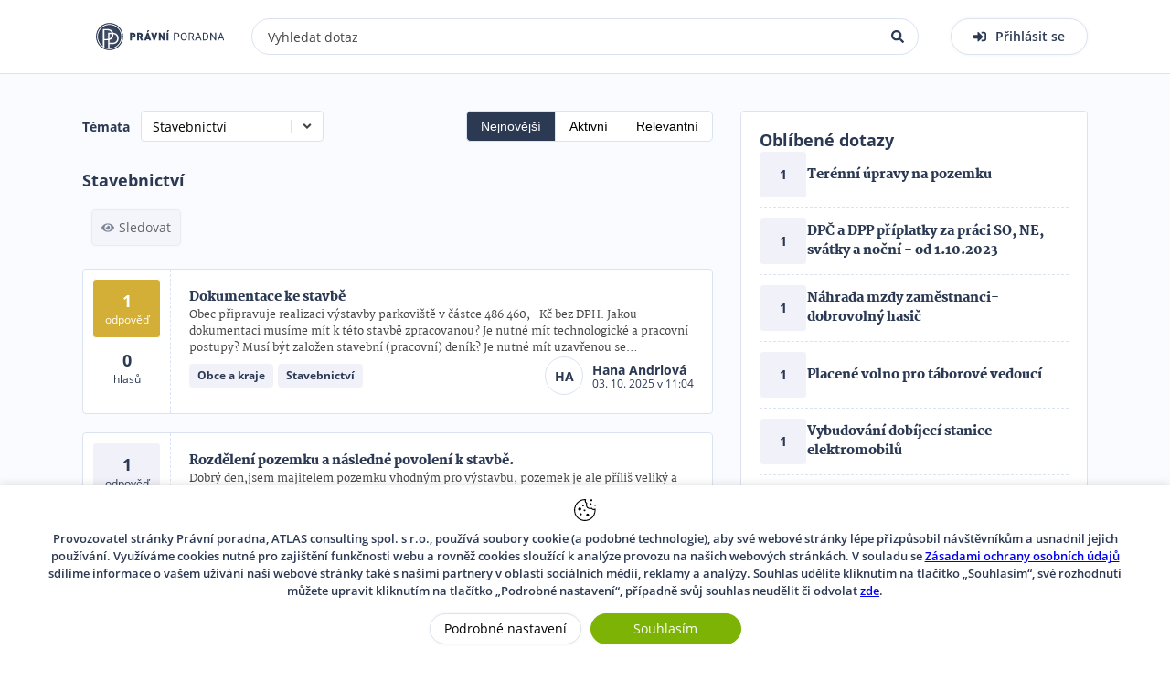

--- FILE ---
content_type: text/html; charset=utf-8
request_url: https://www.pravniprostor.cz/poradna/stitek/stavebnictvi
body_size: 20161
content:
<!DOCTYPE html><html lang="cs"><head><meta charSet="utf-8"/><meta name="viewport" content="width=device-width"/><meta name="twitter:card" content="summary_large_image"/><meta name="twitter:site" content="@site"/><meta name="twitter:creator" content="@handle"/><meta property="og:url" content="https://www.pravniprostor.cz/poradna/stitek/stavebnictvi"/><meta property="og:type" content="website"/><meta property="og:image" content="https://www.pravniprostor.cz/poradna/images/poradna-logo-social.png"/><meta property="og:image:alt" content="Pravni prostor - logo"/><meta property="og:image:width" content="598"/><meta property="og:image:height" content="132"/><meta property="og:locale" content="cs_CZ"/><meta property="og:site_name" content="PP - Poradna"/><meta name="keywords" content="Právní poradenství, Právní pomoc, Online právní poradna, Právník online, Pracovně právní poradna, Právní rada, daňové poradenství online, pracovněprávní spory, daňová poradna, účetní spory, stavební zákon"/><meta name="theme-color" content="#fafbff"/><meta name="msapplication-TileColor" content="#fafbff"/><meta name="msapplication-config" content="/poradna/browserconfig.xml"/><link rel="shortcut icon" href="/poradna/icons/favicon.ico"/><link rel="icon" sizes="32x32" href="/poradna/icons/favicon-32x32.png"/><link rel="icon" sizes="16x16" href="/poradna/icons/favicon-16x16.png"/><link rel="apple-touch-icon" sizes="180x180" href="/poradna/icons/apple-touch-icon.png"/><link rel="mask-icon" href="/poradna/icons/safari-pinned-tab.svg"/><link rel="manifest" href="/poradna/manifest.webmanifest"/><title>Právní poradna | Online právní poradenství a pomoc pro Vás i Vaše podnikání</title><meta name="robots" content="index,follow"/><meta name="googlebot" content="index,follow"/><meta name="description" content="Online poradna s předplacenými odpověďmi od renomovaných odborníků ze všech oblastí práva, personalistů a daňových poradců."/><meta property="og:title" content="Právní poradna | Online právní poradenství a pomoc pro Vás i Vaše podnikání"/><meta property="og:description" content="Online poradna s předplacenými odpověďmi od renomovaných odborníků ze všech oblastí práva, personalistů a daňových poradců."/><meta name="next-head-count" content="29"/><link rel="preload" href="/poradna/fonts/open-sans/OpenSans-Light.woff2" as="font" type="font/woff2" crossorigin="anonymous"/><link rel="preload" href="/poradna/fonts/open-sans/OpenSans-Regular.woff2" as="font" type="font/woff2" crossorigin="anonymous"/><link rel="preload" href="/poradna/fonts/open-sans/OpenSans-SemiBold.woff2" as="font" type="font/woff2" crossorigin="anonymous"/><link rel="preload" href="/poradna/fonts/open-sans/OpenSans-Bold.woff2" as="font" type="font/woff2" crossorigin="anonymous"/><link rel="preload" href="/poradna/fonts/open-sans/OpenSans-ExtraBold.woff2" as="font" type="font/woff2" crossorigin="anonymous"/><link rel="preload" href="/poradna/fonts/martel/Martel-ExtraLight.woff2" as="font" type="font/woff2" crossorigin="anonymous"/><link rel="preload" href="/poradna/fonts/martel/Martel-Regular.woff2" as="font" type="font/woff2" crossorigin="anonymous"/><link rel="preload" href="/poradna/fonts/martel/Martel-SemiBold.woff2" as="font" type="font/woff2" crossorigin="anonymous"/><link rel="preload" href="/poradna/fonts/martel/Martel-Bold.woff2" as="font" type="font/woff2" crossorigin="anonymous"/><link rel="preload" href="/poradna/fonts/martel/Martel-ExtraBold.woff2" as="font" type="font/woff2" crossorigin="anonymous"/><link rel="preload" href="/poradna/fonts/martel/Martel-Black.woff2" as="font" type="font/woff2" crossorigin="anonymous"/><script>(function(w,d,s,l,i){w[l]=w[l]||[];w[l].push({'gtm.start':
                    new Date().getTime(),event:'gtm.js'});var f=d.getElementsByTagName(s)[0],
                    j=d.createElement(s),dl=l!='dataLayer'?'&l='+l:'';j.async=true;j.src=
                    'https://www.googletagmanager.com/gtm.js?id='+i+dl;f.parentNode.insertBefore(j,f);
                    })(window,document,'script','dataLayer','GTM-TJWZ6WD');</script><link rel="amphtml" href="/poradna/stitek/stavebnictvi?amp=1"/><noscript data-n-css=""></noscript><script defer="" nomodule="" src="/poradna/_next/static/chunks/polyfills-c67a75d1b6f99dc8.js"></script><script src="/poradna/_next/static/chunks/webpack-0f73d6f4819a91be.js" defer=""></script><script src="/poradna/_next/static/chunks/framework-73b8966a3c579ab0.js" defer=""></script><script src="/poradna/_next/static/chunks/main-068322f10b9003aa.js" defer=""></script><script src="/poradna/_next/static/chunks/pages/_app-e7077a7fd5ae49fd.js" defer=""></script><script src="/poradna/_next/static/chunks/298-a5fa6bdd94c899e1.js" defer=""></script><script src="/poradna/_next/static/chunks/810-e8d6cef7d114dfcc.js" defer=""></script><script src="/poradna/_next/static/chunks/157-7d2138506ceabe80.js" defer=""></script><script src="/poradna/_next/static/chunks/pages/stitek/%5Burl%5D-2df98fd4cc4bebc6.js" defer=""></script><script src="/poradna/_next/static/eS0KREygt-UkraJdd9F5j/_buildManifest.js" defer=""></script><script src="/poradna/_next/static/eS0KREygt-UkraJdd9F5j/_ssgManifest.js" defer=""></script><style data-styled="" data-styled-version="5.3.10">.iwLsB{display:inline-block;cursor:pointer;line-height:0;width:14px;height:14px;color:#000;font-style:normal;text-align:center;text-transform:none;}/*!sc*/
.iwLsB svg,.iwLsB img{vertical-align:top;width:100%;height:100%;font-size:inherit;}/*!sc*/
.gbwbzP{display:inline-block;cursor:inherit;line-height:0;width:14px;height:14px;color:#000;font-style:normal;text-align:center;text-transform:none;}/*!sc*/
.gbwbzP svg,.gbwbzP img{vertical-align:top;width:100%;height:100%;font-size:inherit;}/*!sc*/
data-styled.g2[id="sc-bgqQcB"]{content:"iwLsB,gbwbzP,"}/*!sc*/
.jGuBnl{color:#000;font-weight:600;font-family:'Open Sans',sans-serif;font-size:32px;line-height:1.3;margin:10px 0;}/*!sc*/
.jGuBnl::selection,.jGuBnl::-moz-selection{background:#A3D2F7;}/*!sc*/
.jGuBnl a{font-size:32px;}/*!sc*/
data-styled.g9[id="Titlestyle__StyledTitle2-sc-12fcgj1-1"]{content:"jGuBnl,"}/*!sc*/
.jaKxDj{font-size:0;}/*!sc*/
data-styled.g30[id="sc-ispOId"]{content:"jaKxDj,"}/*!sc*/
.iaVuM{box-sizing:border-box;display:inline-block;margin:0;min-width:0;height:100%;white-space:nowrap;text-overflow:ellipsis;-webkit-user-select:text;-moz-user-select:text;-ms-user-select:text;user-select:text;-webkit-appearance:none;touch-action:manipulation;outline:0;color:#000;font-family:'Open Sans',sans-serif;font-weight:400;border:none;background-color:transparent;width:100%;font-size:14px;}/*!sc*/
.iaVuM::-webkit-input-placeholder{color:#444444;}/*!sc*/
.iaVuM::-moz-placeholder{color:#444444;}/*!sc*/
.iaVuM:-ms-input-placeholder{color:#444444;}/*!sc*/
.iaVuM::placeholder{color:#444444;}/*!sc*/
.iaVuM::-moz-placeholder{opacity:1;}/*!sc*/
.iaVuM::-ms-clear{display:none;}/*!sc*/
.sc-kPTPQs + .sc-kcuKUB{margin-left:5px;}/*!sc*/
.iaVuM + .sc-ispOId{margin-left:5px;}/*!sc*/
.ibWKjH{box-sizing:border-box;display:inline-block;margin:0;min-width:0;height:100%;white-space:nowrap;text-overflow:ellipsis;-webkit-user-select:text;-moz-user-select:text;-ms-user-select:text;user-select:text;-webkit-appearance:none;touch-action:manipulation;outline:0;color:#000;font-family:'Open Sans',sans-serif;font-weight:400;border:none;background-color:transparent;font-size:14px;}/*!sc*/
.ibWKjH::-webkit-input-placeholder{color:#444444;}/*!sc*/
.ibWKjH::-moz-placeholder{color:#444444;}/*!sc*/
.ibWKjH:-ms-input-placeholder{color:#444444;}/*!sc*/
.ibWKjH::placeholder{color:#444444;}/*!sc*/
.ibWKjH::-moz-placeholder{opacity:1;}/*!sc*/
.ibWKjH::-ms-clear{display:none;}/*!sc*/
.sc-kPTPQs + .sc-kcuKUB{margin-left:5px;}/*!sc*/
.ibWKjH + .sc-ispOId{margin-left:5px;}/*!sc*/
data-styled.g31[id="sc-kcuKUB"]{content:"iaVuM,ibWKjH,"}/*!sc*/
.jGrNpY{box-sizing:border-box;display:-webkit-inline-box;display:-webkit-inline-flex;display:-ms-inline-flexbox;display:inline-flex;-webkit-align-items:center;-webkit-box-align:center;-ms-flex-align:center;align-items:center;padding:5px 10px;border-radius:4px;border:1px solid #DBE2F0;background-color:#FFF;-webkit-transition:0.3s border-color;transition:0.3s border-color;width:200px;height:34px;width:100%;border-radius:20px;}/*!sc*/
.jGrNpY:hover{border-color:#2b3953;}/*!sc*/
.jGrNpY:focus-within{border-color:#2b3953;}/*!sc*/
.ufDaF{box-sizing:border-box;display:-webkit-inline-box;display:-webkit-inline-flex;display:-ms-inline-flexbox;display:inline-flex;-webkit-align-items:center;-webkit-box-align:center;-ms-flex-align:center;align-items:center;padding:5px 10px;border-radius:4px;border:1px solid #DBE2F0;background-color:#FFF;-webkit-transition:0.3s border-color;transition:0.3s border-color;width:200px;height:34px;}/*!sc*/
.ufDaF:hover{border-color:#2b3953;}/*!sc*/
.ufDaF:focus-within{border-color:#2b3953;}/*!sc*/
data-styled.g32[id="sc-dcrmVg"]{content:"jGrNpY,ufDaF,"}/*!sc*/
.iA-dVNE{opacity:0;visibility:hidden;z-index:1000;position:fixed;padding:5px 10px;font-size:14px;font-family:'Open Sans',sans-serif;line-height:1.5;color:#FFF;border-radius:4px;pointer-events:none;-webkit-backdrop-filter:blur(2px);backdrop-filter:blur(2px);background-color:rgba(0,0,0,0.65);}/*!sc*/
data-styled.g45[id="sc-dPwPAC"]{content:"iA-dVNE,"}/*!sc*/
.gGEYvF{height:100%;width:100%;position:relative;margin:5px 0px;border-radius:4px;-webkit-animation:bcJOpa 1.6s ease infinite;animation:bcJOpa 1.6s ease infinite;background:linear-gradient( 90deg,#F2F2F2 25%,#DBE2F0 37%,#F2F2F2 63% );background-color:#FFFFFF;background-size:400% 100%;}/*!sc*/
data-styled.g46[id="Skeletonstyle__StyledSkeleton-sc-f3qnan-0"]{content:"gGEYvF,"}/*!sc*/
.fFrGeT{color:#000;font-size:14px;font-family:'Open Sans',sans-serif;line-height:1.5;margin:5px 0;box-sizing:border-box;position:relative;margin:0;width:100%;}/*!sc*/
.fFrGeT button,.fFrGeT input[type='text'],.fFrGeT input[type='number'],.fFrGeT input[type='email']{margin:0 5px;}/*!sc*/
.fFrGeT i{color:#2b3953;}/*!sc*/
.fFrGeT::selection,.fFrGeT::-moz-selection{background:#A3D2F7;}/*!sc*/
data-styled.g65[id="sc-gjJAnY"]{content:"fFrGeT,"}/*!sc*/
.jKxQvf{color:#000;font-size:14px;font-family:'Open Sans',sans-serif;line-height:1.5;margin:5px 0;margin:0;padding:0 10px;-webkit-flex:1;-ms-flex:1;flex:1;overflow:hidden;text-overflow:ellipsis;white-space:nowrap;color:#444444;}/*!sc*/
.jKxQvf button,.jKxQvf input[type='text'],.jKxQvf input[type='number'],.jKxQvf input[type='email']{margin:0 5px;}/*!sc*/
.jKxQvf i{color:#2b3953;}/*!sc*/
.jKxQvf::selection,.jKxQvf::-moz-selection{background:#A3D2F7;}/*!sc*/
data-styled.g67[id="sc-fWFeAW"]{content:"jKxQvf,"}/*!sc*/
.iJYhma{box-sizing:border-box;display:-webkit-box;display:-webkit-flex;display:-ms-flexbox;display:flex;-webkit-align-items:center;-webkit-box-align:center;-ms-flex-align:center;align-items:center;background:#FFF;border:1px solid #DBE2F0;border-radius:4px;cursor:pointer;border-radius:4px;}/*!sc*/
.iJYhma:hover{border-color:#2b3953;}/*!sc*/
data-styled.g68[id="sc-gWHAAX"]{content:"iJYhma,"}/*!sc*/
@font-face{font-family:"Martel";src:url("/poradna/fonts/martel/Martel-ExtraLight.woff2") format("woff2"),url("/poradna/fonts/martel/Martel-ExtraLight.ttf") format("truetype");font-weight:200;font-display:swap;}/*!sc*/
@font-face{font-family:"Martel";src:url("/poradna/fonts/martel/Martel-Light.woff2") format("woff2"),url("/poradna/fonts/martel/Martel-Light.ttf") format("truetype");font-weight:300;font-display:swap;}/*!sc*/
@font-face{font-family:"Martel";src:url("/poradna/fonts/martel/Martel-Regular.woff2") format("woff2"),url("/poradna/fonts/martel/Martel-Regular.ttf") format("truetype");font-weight:400;font-display:swap;}/*!sc*/
@font-face{font-family:"Martel";src:url("/poradna/fonts/martel/Martel-SemiBold.woff2") format("woff2"),url("/poradna/fonts/martel/Martel-SemiBold.ttf") format("truetype");font-weight:600;font-display:swap;}/*!sc*/
@font-face{font-family:"Martel";src:url("/poradna/fonts/martel/Martel-Bold.woff2") format("woff2"),url("/poradna/fonts/martel/Martel-Bold.ttf") format("truetype");font-weight:700;font-display:swap;}/*!sc*/
@font-face{font-family:"Martel";src:url("/poradna/fonts/martel/Martel-ExtraBold.woff2") format("woff2"),url("/poradna/fonts/martel/Martel-ExtraBold.ttf") format("truetype");font-weight:800;font-display:swap;}/*!sc*/
@font-face{font-family:"Martel";src:url("/poradna/fonts/martel/Martel-Black.woff2") format("woff2"),url("/poradna/fonts/martel/Martel-Black.ttf") format("truetype");font-weight:900;font-display:swap;}/*!sc*/
@font-face{font-family:"Open Sans";font-style:normal;src:url("/poradna/fonts/open-sans/OpenSans-Light.woff2") format("woff2"),url("/poradna/fonts/open-sans/OpenSans-Light.ttf") format("truetype");font-weight:300;font-display:swap;}/*!sc*/
@font-face{font-family:"Open Sans";font-style:italic;src:url("/poradna/fonts/open-sans/OpenSans-LightItalic.woff2") format("woff2"),url("/poradna/fonts/open-sans/OpenSans-LightItalic.ttf") format("truetype");font-weight:300;font-display:swap;}/*!sc*/
@font-face{font-family:"Open Sans";font-style:normal;src:url("/poradna/fonts/open-sans/OpenSans-Regular.woff2") format("woff2"),url("/poradna/fonts/open-sans/OpenSans-Regular.ttf") format("truetype");font-weight:400;font-display:swap;}/*!sc*/
@font-face{font-family:"Open Sans";font-style:italic;src:url("/poradna/fonts/open-sans/OpenSans-Italic.woff2") format("woff2"),url("/poradna/fonts/open-sans/OpenSans-Italic.ttf") format("truetype");font-weight:400;font-display:swap;}/*!sc*/
@font-face{font-family:"Open Sans";font-style:normal;src:url("/poradna/fonts/open-sans/OpenSans-SemiBold.woff2") format("woff2"),url("/poradna/fonts/open-sans/OpenSans-SemiBold.ttf") format("truetype");font-weight:600;font-display:swap;}/*!sc*/
@font-face{font-family:"Open Sans";font-style:italic;src:url(/poradna/fonts/open-sans/OpenSans-SemiBoldItalic.woff2) format("woff2"),url("/poradna/fonts/open-sans/OpenSans-SemiBoldItalic.ttf") format("truetype");font-weight:600;font-display:swap;}/*!sc*/
@font-face{font-family:"Open Sans";font-style:normal;src:url("/poradna/fonts/open-sans/OpenSans-Bold.woff2") format("woff2"),url("/poradna/fonts/open-sans/OpenSans-Bold.ttf") format("truetype");font-weight:700;font-display:swap;}/*!sc*/
@font-face{font-family:"Open Sans";font-style:italic;src:url("/poradna/fonts/open-sans/OpenSans-BoldItalic.woff2") format("woff2"),url("/poradna/fonts/open-sans/OpenSans-BoldItalic.ttf") format("truetype");font-weight:700;font-display:swap;}/*!sc*/
@font-face{font-family:"Open Sans";font-style:normal;src:url("/poradna/fonts/open-sans/OpenSans-ExtraBold.woff2") format("woff2"),url("/poradna/fonts/open-sans/OpenSans-ExtraBold.ttf") format("truetype");font-weight:800;font-display:swap;}/*!sc*/
@font-face{font-family:"Open Sans";font-style:italic;src:url("/poradna/fonts/open-sans/OpenSans-ExtraBoldItalic.woff2") format("woff2"),url("/poradna/fonts/open-sans/OpenSans-ExtraBoldItalic.ttf") format("truetype");font-weight:800;font-display:swap;}/*!sc*/
body,body > div,html{height:100%;width:100%;margin:0;font-family:'Open Sans',sans-serif;font-size:16px;}/*!sc*/
h2{font-size:18px;line-height:24px;}/*!sc*/
data-styled.g108[id="sc-global-bulfMf1"]{content:"sc-global-bulfMf1,"}/*!sc*/
@media (max-width:481px) ,(min-width:901px) and (max-width:1201px) ,(min-width:481px) and (max-width:901px){.eYclEi.eYclEi.eYclEi{display:none;}}/*!sc*/
data-styled.g109[id="sc-hpGEOZ"]{content:"eYclEi,"}/*!sc*/
.dpMBdu{-webkit-text-decoration:none;text-decoration:none;}/*!sc*/
data-styled.g110[id="sc-pDgPE"]{content:"dpMBdu,"}/*!sc*/
.dhjgmz{max-width:inherit;max-height:inherit;height:inherit;width:inherit;overflow:hidden;position:relative;}/*!sc*/
data-styled.g111[id="sc-hIiahf"]{content:"dhjgmz,"}/*!sc*/
.fboSNh{display:block;max-height:inherit;max-width:inherit;height:inherit;width:inherit;object-fit:cover;border-radius:inherit;}/*!sc*/
data-styled.g112[id="sc-IeChK"]{content:"fboSNh,"}/*!sc*/
.Mxvko.Mxvko{margin:0;max-height:inherit;height:100%;position:absolute;top:0px;left:0px;}/*!sc*/
data-styled.g113[id="sc-ckPVkh"]{content:"Mxvko,"}/*!sc*/
.fdcsyg{display:-webkit-box;display:-webkit-flex;display:-ms-flexbox;display:flex;-webkit-flex-direction:column;-ms-flex-direction:column;flex-direction:column;}/*!sc*/
data-styled.g119[id="sc-bNLxdK"]{content:"fdcsyg,"}/*!sc*/
.gALdOi{font-weight:bold;}/*!sc*/
data-styled.g122[id="sc-fia-DRh"]{content:"gALdOi,"}/*!sc*/
.cucVWV.cucVWV{width:100%;height:100%;margin:0px;}/*!sc*/
data-styled.g124[id="sc-iYsSXP"]{content:"cucVWV,"}/*!sc*/
.fptyYN{display:-webkit-box;display:-webkit-flex;display:-ms-flexbox;display:flex;-webkit-align-items:center;-webkit-box-align:center;-ms-flex-align:center;align-items:center;-webkit-box-pack:center;-webkit-justify-content:center;-ms-flex-pack:center;justify-content:center;font-family:'Open Sans',sans-serif;border-radius:4px;font-size:14px;background:#fff;color:#2b3953;border:1px solid #FFFFFF;height:34px;padding:0px 10px;min-width:100px;}/*!sc*/
.fptyYN > *:not(:first-of-type){margin-left:5px;}/*!sc*/
@media (min-width:1801px) ,(min-width:1201px) and (max-width:1801px) ,(min-width:901px) and (max-width:1201px){.fptyYN{-webkit-flex-direction:column;-ms-flex-direction:column;flex-direction:column;font-size:18px;width:75px;height:65px;padding:0px;min-width:auto;}.fptyYN > *:not(:first-of-type){margin-left:0px;}}/*!sc*/
.hYVBiI{display:-webkit-box;display:-webkit-flex;display:-ms-flexbox;display:flex;-webkit-align-items:center;-webkit-box-align:center;-ms-flex-align:center;align-items:center;-webkit-box-pack:center;-webkit-justify-content:center;-ms-flex-pack:center;justify-content:center;font-family:'Open Sans',sans-serif;border-radius:4px;font-size:14px;background:#fff;color:#2b3953;border:1px solid #FFFFFF;width:50px;height:50px;line-height:50px;background:#F1F2F9;color:#2b3953;}/*!sc*/
.hYVBiI > *:not(:first-of-type){margin-left:5px;}/*!sc*/
@media (min-width:1801px) ,(min-width:1201px) and (max-width:1801px) ,(min-width:901px) and (max-width:1201px){.hYVBiI{-webkit-flex-direction:column;-ms-flex-direction:column;flex-direction:column;}.hYVBiI > *:not(:first-of-type){margin-left:0px;}}/*!sc*/
data-styled.g125[id="sc-eeGUxP"]{content:"fptyYN,hYVBiI,"}/*!sc*/
.jGYmMT{-webkit-flex:0 0 auto;-ms-flex:0 0 auto;flex:0 0 auto;}/*!sc*/
data-styled.g126[id="sc-lpcdUm"]{content:"jGYmMT,"}/*!sc*/
.kuurAb{margin:0;font-family:'Martel','serif';font-size:14px;line-height:21px;font-weight:900;color:#2b3953;}/*!sc*/
data-styled.g127[id="sc-glIahl"]{content:"kuurAb,"}/*!sc*/
.ihIiAm.ihIiAm{-webkit-text-decoration:none;text-decoration:none;color:#2b3953;}/*!sc*/
.ihIiAm.ihIiAm:hover{-webkit-text-decoration:underline;text-decoration:underline;}/*!sc*/
data-styled.g128[id="sc-cgHAeM"]{content:"ihIiAm,"}/*!sc*/
.uNmDY{display:-webkit-box;display:-webkit-flex;display:-ms-flexbox;display:flex;-webkit-align-items:center;-webkit-box-align:center;-ms-flex-align:center;align-items:center;gap:10px;padding-bottom:10px;margin-bottom:10px;border-bottom:1px dashed #DBE2F0;background:#FFF;}/*!sc*/
.uNmDY:last-child{margin-bottom:0;padding-bottom:0;border-bottom:0;}/*!sc*/
data-styled.g129[id="sc-kFDfur"]{content:"uNmDY,"}/*!sc*/
.jTkKgW{-webkit-flex-shrink:0;-ms-flex-negative:0;flex-shrink:0;height:40px;width:40px;border-radius:50%;color:#2b3953;background:#FFF;border:1px solid #DBE2F0;font-weight:bold;font-size:14px;}/*!sc*/
data-styled.g132[id="sc-iHDLbo"]{content:"jTkKgW,"}/*!sc*/
.jAHDvu{width:100%;height:100%;border-radius:50%;}/*!sc*/
data-styled.g133[id="sc-fAMvPz"]{content:"jAHDvu,"}/*!sc*/
.dOyXxd{height:40px;width:40px;margin-right:10px;}/*!sc*/
data-styled.g135[id="sc-iwCbjw"]{content:"dOyXxd,"}/*!sc*/
.zvscv.zvscv{margin:0px;height:17px;min-width:50px;}/*!sc*/
data-styled.g137[id="sc-jcpbFC"]{content:"zvscv,"}/*!sc*/
.uNpUA.uNpUA{margin:0px;height:14px;min-width:50px;}/*!sc*/
data-styled.g140[id="sc-iLBJAN"]{content:"uNpUA,"}/*!sc*/
.gIHIpF{display:-webkit-box;display:-webkit-flex;display:-ms-flexbox;display:flex;-webkit-align-items:center;-webkit-box-align:center;-ms-flex-align:center;align-items:center;}/*!sc*/
data-styled.g142[id="sc-jroJWT"]{content:"gIHIpF,"}/*!sc*/
.bFItNv.bFItNv{height:26px;width:50px;}/*!sc*/
data-styled.g155[id="sc-ldQtSd"]{content:"bFItNv,"}/*!sc*/
.kciMco{display:-webkit-box;display:-webkit-flex;display:-ms-flexbox;display:flex;-webkit-flex-wrap:wrap;-ms-flex-wrap:wrap;flex-wrap:wrap;}/*!sc*/
.kciMco .sc-iBTzgk,.kciMco .sc-ldQtSd{margin-bottom:2px;margin-top:2px;margin-right:5px;}/*!sc*/
data-styled.g156[id="sc-bFqpvU"]{content:"kciMco,"}/*!sc*/
.ecyHio{box-sizing:border-box;}/*!sc*/
@media (max-width:481px) ,(min-width:481px) and (max-width:901px){.ecyHio{width:100%;}}/*!sc*/
@media (min-width:1801px) ,(min-width:1201px) and (max-width:1801px) ,(min-width:901px) and (max-width:1201px){.ecyHio{-webkit-flex:0 1 auto;-ms-flex:0 1 auto;flex:0 1 auto;}}/*!sc*/
data-styled.g158[id="sc-guKdVK"]{content:"ecyHio,"}/*!sc*/
.eYvkQq{display:-webkit-box;display:-webkit-flex;display:-ms-flexbox;display:flex;gap:10px;padding:10px;box-sizing:border-box;}/*!sc*/
@media (max-width:481px) ,(min-width:481px) and (max-width:901px){.eYvkQq{-webkit-flex-direction:row;-ms-flex-direction:row;flex-direction:row;border-bottom:1px dashed #DBE2F0;}}/*!sc*/
@media (min-width:1801px) ,(min-width:1201px) and (max-width:1801px) ,(min-width:901px) and (max-width:1201px){.eYvkQq{-webkit-flex-direction:column;-ms-flex-direction:column;flex-direction:column;border-right:1px dashed #DBE2F0;}}/*!sc*/
data-styled.g160[id="sc-IhgdQ"]{content:"eYvkQq,"}/*!sc*/
.ftokJG.ftokJG{margin:0px;height:42px;}/*!sc*/
@media (min-width:1801px) ,(min-width:1201px) and (max-width:1801px) ,(min-width:901px) and (max-width:1201px){.ftokJG.ftokJG{height:21px;}}/*!sc*/
data-styled.g162[id="sc-fxAUDG"]{content:"ftokJG,"}/*!sc*/
.eINexw.eINexw{margin:0px;height:108px;}/*!sc*/
@media (min-width:1801px) ,(min-width:1201px) and (max-width:1801px) ,(min-width:901px) and (max-width:1201px){.eINexw.eINexw{height:54px;}}/*!sc*/
data-styled.g164[id="sc-dzIIgs"]{content:"eINexw,"}/*!sc*/
.kqoyDT{-webkit-flex:1;-ms-flex:1;flex:1;}/*!sc*/
data-styled.g166[id="sc-ipBWOJ"]{content:"kqoyDT,"}/*!sc*/
.iMMydI{-webkit-flex:1;-ms-flex:1;flex:1;}/*!sc*/
data-styled.g167[id="sc-yNYQy"]{content:"iMMydI,"}/*!sc*/
.bgojjj{display:-webkit-box;display:-webkit-flex;display:-ms-flexbox;display:flex;-webkit-flex-direction:column;-ms-flex-direction:column;flex-direction:column;gap:10px;}/*!sc*/
@media (min-width:1201px) and (max-width:1801px) ,(min-width:1801px) ,(min-width:901px) and (max-width:1201px){.bgojjj{-webkit-flex-direction:row;-ms-flex-direction:row;flex-direction:row;-webkit-align-items:center;-webkit-box-align:center;-ms-flex-align:center;align-items:center;-webkit-box-pack:justify;-webkit-justify-content:space-between;-ms-flex-pack:justify;justify-content:space-between;-webkit-flex-wrap:nowrap;-ms-flex-wrap:nowrap;flex-wrap:nowrap;margin-top:auto;}.bgojjj .sc-yNYQy,.bgojjj .sc-eKCZMz{-webkit-box-pack:end;-webkit-justify-content:flex-end;-ms-flex-pack:end;justify-content:flex-end;}}/*!sc*/
data-styled.g169[id="sc-dgDMAE"]{content:"bgojjj,"}/*!sc*/
.gkwmzF{display:-webkit-box;display:-webkit-flex;display:-ms-flexbox;display:flex;-webkit-flex-direction:column;-ms-flex-direction:column;flex-direction:column;gap:10px;width:100%;padding:20px;box-sizing:border-box;}/*!sc*/
data-styled.g170[id="sc-hssNwF"]{content:"gkwmzF,"}/*!sc*/
.bywONn{display:-webkit-box;display:-webkit-flex;display:-ms-flexbox;display:flex;background:#FFF;border:1px solid #DBE2F0;border-radius:4px;position:relative;}/*!sc*/
@media (max-width:481px) ,(min-width:481px) and (max-width:901px){.bywONn{-webkit-flex-direction:column;-ms-flex-direction:column;flex-direction:column;}}/*!sc*/
data-styled.g172[id="sc-dNtQuv"]{content:"bywONn,"}/*!sc*/
.hITKZl{border:1px solid #DBE2F0;border-radius:5px;min-height:34px;font-size:14px;color:#FFF;padding:0px 15px;background:#2b3953;cursor:pointer;}/*!sc*/
.hITKZl:first-child{border-bottom-right-radius:0px;border-top-right-radius:0px;border-right:0px;}/*!sc*/
.hITKZl:not(:first-child):not(:last-child){border-radius:0px;border-right:0px;}/*!sc*/
.hITKZl:last-child{border-bottom-left-radius:0px;border-top-left-radius:0px;}/*!sc*/
.hITKZl:focus{outline:none;}/*!sc*/
.iZSNKl{border:1px solid #DBE2F0;border-radius:5px;min-height:34px;font-size:14px;color:#000;padding:0px 15px;background:#FFF;cursor:pointer;}/*!sc*/
.iZSNKl:first-child{border-bottom-right-radius:0px;border-top-right-radius:0px;border-right:0px;}/*!sc*/
.iZSNKl:not(:first-child):not(:last-child){border-radius:0px;border-right:0px;}/*!sc*/
.iZSNKl:last-child{border-bottom-left-radius:0px;border-top-left-radius:0px;}/*!sc*/
.iZSNKl:focus{outline:none;}/*!sc*/
data-styled.g237[id="sc-fZUakH"]{content:"hITKZl,iZSNKl,"}/*!sc*/
.cxrJNz{display:-webkit-box;display:-webkit-flex;display:-ms-flexbox;display:flex;}/*!sc*/
.cxrJNz > *{-webkit-flex:1 1 0;-ms-flex:1 1 0;flex:1 1 0;}/*!sc*/
data-styled.g238[id="sc-hQPFnu"]{content:"cxrJNz,"}/*!sc*/
.dDOudy{display:-webkit-box;display:-webkit-flex;display:-ms-flexbox;display:flex;-webkit-align-items:center;-webkit-box-align:center;-ms-flex-align:center;align-items:center;-webkit-box-pack:center;-webkit-justify-content:center;-ms-flex-pack:center;justify-content:center;width:34px;height:calc(100% - 4px);margin:2px 0;border-left:1px solid transparent;border-color:#DBE2F0;}/*!sc*/
.dDOudy .sc-bgqQcB{color:#444444;}/*!sc*/
.dDOudy .sc-bgqQcB:hover{color:#2b3953;}/*!sc*/
data-styled.g244[id="Defaultstyle__StyledTransferLeftDropdown-sc-m6fpyq-0"]{content:"dDOudy,"}/*!sc*/
.dRMWLz{box-sizing:border-box;display:-webkit-box;display:-webkit-flex;display:-ms-flexbox;display:flex;-webkit-flex-wrap:wrap;-ms-flex-wrap:wrap;flex-wrap:wrap;right:0;}/*!sc*/
data-styled.g248[id="Transferstyle__StyledTransfer-sc-1qw93sp-0"]{content:"dRMWLz,"}/*!sc*/
.fqAkCK{box-sizing:border-box;position:relative;width:100%;min-height:34px;}/*!sc*/
.fqAkCK .sc-dcrmVg{padding-right:0;}/*!sc*/
data-styled.g249[id="Transferstyle__StyledTransferContainer-sc-1qw93sp-1"]{content:"fqAkCK,"}/*!sc*/
.iNIqSr{position:absolute;left:0;top:0;right:0;width:100%;height:100%;background:transparent;color:transparent;overflow:hidden;border:none;-ms-overflow-style:none;-webkit-scrollbar-width:none;-moz-scrollbar-width:none;-ms-scrollbar-width:none;scrollbar-width:none;}/*!sc*/
.iNIqSr::-webkit-scrollbar{display:none;}/*!sc*/
data-styled.g253[id="Nativestyle__StyledMultipleSelectNativeHiddenSelect-sc-r0ld9s-0"]{content:"iNIqSr,"}/*!sc*/
.kjDtFT{position:relative;}/*!sc*/
data-styled.g256[id="Nativestyle__StyledMultipleSelectNativeSelect-sc-r0ld9s-3"]{content:"kjDtFT,"}/*!sc*/
.kXXYhv{font-size:14px;font-weight:bold;color:#2b3953;margin-right:12px;}/*!sc*/
data-styled.g258[id="sc-nrcsN"]{content:"kXXYhv,"}/*!sc*/
@media (max-width:481px){.gGmbhK{width:100%;}.gGmbhK span{width:100%;}.gGmbhK span input{min-width:89%;}}/*!sc*/
@media (pointer:coarse){.gGmbhK{display:none;}}/*!sc*/
data-styled.g260[id="sc-fcKQSD"]{content:"gGmbhK,"}/*!sc*/
.fwcTzd{min-width:280px;}/*!sc*/
@media (max-width:481px){.fwcTzd{width:100%;}}/*!sc*/
@media (pointer:fine){.fwcTzd{display:none;}}/*!sc*/
data-styled.g262[id="sc-mHBLV"]{content:"fwcTzd,"}/*!sc*/
.jDTcZc{display:-webkit-box;display:-webkit-flex;display:-ms-flexbox;display:flex;-webkit-align-items:center;-webkit-box-align:center;-ms-flex-align:center;align-items:center;}/*!sc*/
@media (max-width:481px) ,(min-width:481px) and (max-width:901px){.jDTcZc .sc-nrcsN{display:none;}}/*!sc*/
data-styled.g263[id="sc-cdDgOI"]{content:"jDTcZc,"}/*!sc*/
.bmqnBF{max-width:100%;}/*!sc*/
@media (min-width:1801px) ,(min-width:1201px) and (max-width:1801px) ,(min-width:901px) and (max-width:1201px) ,(min-width:481px) and (max-width:901px){.bmqnBF{width:auto;}}/*!sc*/
data-styled.g266[id="sc-bUTAii"]{content:"bmqnBF,"}/*!sc*/
@media (max-width:481px){.cNYuul{width:100%;}}/*!sc*/
data-styled.g267[id="sc-ggIBej"]{content:"cNYuul,"}/*!sc*/
.jYslgt{padding:0px;display:-webkit-box;display:-webkit-flex;display:-ms-flexbox;display:flex;-webkit-align-items:center;-webkit-box-align:center;-ms-flex-align:center;align-items:center;-webkit-box-pack:justify;-webkit-justify-content:space-between;-ms-flex-pack:justify;justify-content:space-between;-webkit-flex-wrap:wrap;-ms-flex-wrap:wrap;flex-wrap:wrap;}/*!sc*/
.jYslgt .sc-bUTAii{-webkit-flex:1 0 auto;-ms-flex:1 0 auto;flex:1 0 auto;}/*!sc*/
.jYslgt > *{margin-bottom:10px;}/*!sc*/
data-styled.g268[id="sc-eCJnSo"]{content:"jYslgt,"}/*!sc*/
.rxtI{display:-webkit-box;display:-webkit-flex;display:-ms-flexbox;display:flex;-webkit-flex-direction:column;-ms-flex-direction:column;flex-direction:column;gap:20px;padding:20px;background:#FFF;border:1px solid #DBE2F0;border-radius:4px;}/*!sc*/
data-styled.g328[id="sc-gpRmxv"]{content:"rxtI,"}/*!sc*/
.iWhbns.iWhbns{margin:0;font-size:18px;font-weight:700;color:#2b3953;}/*!sc*/
data-styled.g329[id="sc-dDzzvS"]{content:"iWhbns,"}/*!sc*/
.Rcxzk .sc-hlfjlA{margin:10px 0px;}/*!sc*/
data-styled.g336[id="sc-TsgdO"]{content:"Rcxzk,"}/*!sc*/
.bAUXKK{font-size:0px;margin:0px;visibility:hidden;opacity:0;}/*!sc*/
data-styled.g341[id="sc-jqmfkj"]{content:"bAUXKK,"}/*!sc*/
.qmTEX .sc-iRpNkT,.qmTEX .sc-bsoyde,.qmTEX .sc-hKbBkQ,.qmTEX .sc-esDySZ{margin-top:20px;margin-bottom:15px;}/*!sc*/
data-styled.g342[id="sc-jfxBVY"]{content:"qmTEX,"}/*!sc*/
.dmtZOi{display:-webkit-box;display:-webkit-flex;display:-ms-flexbox;display:flex;margin:20px;-webkit-flex-wrap:wrap;-ms-flex-wrap:wrap;flex-wrap:wrap;}/*!sc*/
data-styled.g343[id="sc-fNZzEh"]{content:"dmtZOi,"}/*!sc*/
.gATOGO{font-size:16px;font-weight:bold;line-height:14px;color:#2b3953;margin-top:0px;margin-bottom:20px;}/*!sc*/
data-styled.g344[id="sc-ilhFlB"]{content:"gATOGO,"}/*!sc*/
.ZswkC{width:155px;height:35px;margin-right:10px;}/*!sc*/
.ZswkC.ZswkC > img{object-fit:contain;}/*!sc*/
data-styled.g348[id="sc-iKdXkR"]{content:"ZswkC,"}/*!sc*/
.cAgOlu{display:-webkit-box;display:-webkit-flex;display:-ms-flexbox;display:flex;-webkit-align-items:center;-webkit-box-align:center;-ms-flex-align:center;align-items:center;-webkit-text-decoration:none;text-decoration:none;}/*!sc*/
data-styled.g350[id="sc-csqUdf"]{content:"cAgOlu,"}/*!sc*/
.kFFHRq{width:30px;height:30px;border-radius:4px;}/*!sc*/
.kFFHRq:focus{outline:none;}/*!sc*/
.kFFHRq:hover{opacity:0.8;}/*!sc*/
data-styled.g351[id="sc-kVuQAy"]{content:"kFFHRq,"}/*!sc*/
.kMoNuE{width:30px;height:30px;border-radius:4px;}/*!sc*/
.kMoNuE:focus{outline:none;}/*!sc*/
.kMoNuE:hover{opacity:0.8;}/*!sc*/
data-styled.g352[id="sc-kfzXVZ"]{content:"kMoNuE,"}/*!sc*/
.qlARL{width:30px;height:30px;border-radius:4px;}/*!sc*/
.qlARL:focus{outline:none;}/*!sc*/
.qlARL:hover{opacity:0.8;}/*!sc*/
data-styled.g353[id="sc-htikUw"]{content:"qlARL,"}/*!sc*/
.jPxCeR{width:30px;height:30px;border-radius:4px;}/*!sc*/
.jPxCeR:focus{outline:none;}/*!sc*/
.jPxCeR:hover{opacity:0.8;}/*!sc*/
.jPxCeR.jPxCeR{display:-webkit-box;display:-webkit-flex;display:-ms-flexbox;display:flex;-webkit-box-pack:center;-webkit-justify-content:center;-ms-flex-pack:center;justify-content:center;-webkit-align-items:center;-webkit-box-align:center;-ms-flex-align:center;align-items:center;background-color:black;}/*!sc*/
.jPxCeR.jPxCeR svg{color:white;}/*!sc*/
data-styled.g355[id="sc-dTOqkH"]{content:"jPxCeR,"}/*!sc*/
.Fmhfh{width:30px;height:30px;border-radius:4px;}/*!sc*/
.Fmhfh:focus{outline:none;}/*!sc*/
.Fmhfh:hover{opacity:0.8;}/*!sc*/
data-styled.g356[id="sc-fhBANE"]{content:"Fmhfh,"}/*!sc*/
.bzmjTM{width:30px;height:30px;border-radius:4px;}/*!sc*/
.bzmjTM:focus{outline:none;}/*!sc*/
.bzmjTM:hover{opacity:0.8;}/*!sc*/
data-styled.g357[id="sc-cdpdzN"]{content:"bzmjTM,"}/*!sc*/
.emJCgh{width:30px;height:30px;border-radius:4px;}/*!sc*/
.emJCgh:focus{outline:none;}/*!sc*/
.emJCgh:hover{opacity:0.8;}/*!sc*/
data-styled.g359[id="sc-cWFgSD"]{content:"emJCgh,"}/*!sc*/
.bouANN{display:-webkit-box;display:-webkit-flex;display:-ms-flexbox;display:flex;-webkit-align-items:center;-webkit-box-align:center;-ms-flex-align:center;align-items:center;}/*!sc*/
.bouANN > *:not(:first-child){margin-left:20px;}/*!sc*/
data-styled.g360[id="sc-eksrvA"]{content:"bouANN,"}/*!sc*/
.bmCeXf{font-size:16px;font-weight:bold;line-height:14px;color:#2b3953;margin:0px;}/*!sc*/
data-styled.g361[id="sc-bgfUhJ"]{content:"bmCeXf,"}/*!sc*/
.iCEfxH{font-size:14px;font-weight:600;line-height:14px;color:#2b3953;-webkit-text-decoration:none;text-decoration:none;}/*!sc*/
.iCEfxH:hover{-webkit-text-decoration:underline;text-decoration:underline;}/*!sc*/
.iCEfxH:not(:last-child){margin-bottom:10px;}/*!sc*/
data-styled.g362[id="sc-gaidzC"]{content:"iCEfxH,"}/*!sc*/
.jNfXgd{margin-top:20px;display:-webkit-box;display:-webkit-flex;display:-ms-flexbox;display:flex;font-size:14px;font-weight:600;line-height:14px;color:#2b3953;-webkit-text-decoration:none;text-decoration:none;}/*!sc*/
.jNfXgd:hover{-webkit-text-decoration:underline;text-decoration:underline;}/*!sc*/
data-styled.g363[id="sc-cVVGlL"]{content:"jNfXgd,"}/*!sc*/
.iRaZVX.iRaZVX{height:13px;width:13px;margin-right:8px;color:#2b3953;}/*!sc*/
data-styled.g364[id="sc-hYdjyz"]{content:"iRaZVX,"}/*!sc*/
.cECdhT{display:-webkit-box;display:-webkit-flex;display:-ms-flexbox;display:flex;-webkit-flex-direction:column;-ms-flex-direction:column;flex-direction:column;margin:20px;}/*!sc*/
.cECdhT .sc-bgfUhJ{margin-bottom:20px;}/*!sc*/
data-styled.g365[id="sc-flLwwW"]{content:"cECdhT,"}/*!sc*/
.hvzWjA .sc-dvmjMc{margin-top:20px;}/*!sc*/
data-styled.g368[id="sc-haUagv"]{content:"hvzWjA,"}/*!sc*/
.jJqsai{width:270px;margin:20px;}/*!sc*/
data-styled.g371[id="sc-cydatY"]{content:"jJqsai,"}/*!sc*/
.kbvaHA{width:100%;max-width:1100px;display:-webkit-box;display:-webkit-flex;display:-ms-flexbox;display:flex;-webkit-box-pack:justify;-webkit-justify-content:space-between;-ms-flex-pack:justify;justify-content:space-between;padding-bottom:20px;padding-top:20px;-webkit-flex-direction:column;-ms-flex-direction:column;flex-direction:column;}/*!sc*/
.kbvaHA .sc-flLwwW{-webkit-order:0;-ms-flex-order:0;order:0;}/*!sc*/
.kbvaHA .sc-haUagv{-webkit-order:-2;-ms-flex-order:-2;order:-2;}/*!sc*/
.kbvaHA .sc-cydatY{-webkit-order:-1;-ms-flex-order:-1;order:-1;}/*!sc*/
@media (min-width:481px) and (max-width:901px) ,(min-width:1801px) ,(min-width:901px) and (max-width:1201px) ,(min-width:1201px) and (max-width:1801px){.kbvaHA{-webkit-flex-direction:row;-ms-flex-direction:row;flex-direction:row;-webkit-flex-wrap:wrap;-ms-flex-wrap:wrap;flex-wrap:wrap;}}/*!sc*/
@media (min-width:1801px) ,(min-width:901px) and (max-width:1201px) ,(min-width:1201px) and (max-width:1801px){.kbvaHA .sc-flLwwW,.kbvaHA .sc-haUagv,.kbvaHA .sc-cydatY{-webkit-order:0;-ms-flex-order:0;order:0;}}/*!sc*/
data-styled.g372[id="sc-hakzzD"]{content:"kbvaHA,"}/*!sc*/
.nnues{font-size:14px;font-weight:600;line-height:19px;color:#2b3953;-webkit-text-decoration:none;text-decoration:none;}/*!sc*/
.nnues:hover{-webkit-text-decoration:underline;text-decoration:underline;}/*!sc*/
data-styled.g373[id="sc-enSMya"]{content:"nnues,"}/*!sc*/
.keriXf{width:200px;}/*!sc*/
data-styled.g374[id="sc-derkYz"]{content:"keriXf,"}/*!sc*/
.iigOHg{width:100%;max-width:1100px;min-height:58px;display:-webkit-box;display:-webkit-flex;display:-ms-flexbox;display:flex;-webkit-align-items:center;-webkit-box-align:center;-ms-flex-align:center;align-items:center;box-sizing:border-box;-webkit-box-pack:justify;-webkit-justify-content:space-between;-ms-flex-pack:justify;justify-content:space-between;padding:0px 20px;}/*!sc*/
@media (min-width:1801px) ,(min-width:1201px) and (max-width:1801px){.iigOHg.iigOHg{padding:0px;}}/*!sc*/
@media (min-width:481px) and (max-width:901px) ,(max-width:481px){.iigOHg{padding-top:20px;-webkit-box-pack:center;-webkit-justify-content:center;-ms-flex-pack:center;justify-content:center;-webkit-flex-direction:column;-ms-flex-direction:column;flex-direction:column;}.iigOHg .sc-derkYz{margin-top:20px;margin-bottom:20px;}.iigOHg .sc-enSMya{text-align:center;}}/*!sc*/
data-styled.g375[id="sc-eVmQbm"]{content:"iigOHg,"}/*!sc*/
.cURGLC{width:100%;background-color:#FFF;border-top:solid 1px #DBE2F0;box-sizing:border-box;display:-webkit-box;display:-webkit-flex;display:-ms-flexbox;display:flex;-webkit-box-pack:center;-webkit-justify-content:center;-ms-flex-pack:center;justify-content:center;-webkit-flex-direction:column;-ms-flex-direction:column;flex-direction:column;-webkit-align-items:center;-webkit-box-align:center;-ms-flex-align:center;align-items:center;}/*!sc*/
.cURGLC .sc-hakzzD{border-bottom:1px solid #DBE2F0;}/*!sc*/
.cURGLC .sc-hakzzD,.cURGLC .sc-eVmQbm{-webkit-flex:1 1 auto;-ms-flex:1 1 auto;flex:1 1 auto;}/*!sc*/
data-styled.g376[id="sc-bnRYnF"]{content:"cURGLC,"}/*!sc*/
.gHLYNr.gHLYNr{color:#2b3953;height:14px;width:14px;}/*!sc*/
data-styled.g381[id="sc-chEtYo"]{content:"gHLYNr,"}/*!sc*/
.kZLBiZ.kZLBiZ{height:40px;padding:5px 15px;}/*!sc*/
data-styled.g382[id="sc-eYJDIX"]{content:"kZLBiZ,"}/*!sc*/
.YJWvD.YJWvD{width:125px;height:28px;}/*!sc*/
@media (min-width:1201px) and (max-width:1801px) ,(min-width:481px) and (max-width:901px) ,(min-width:901px) and (max-width:1201px) ,(min-width:1801px){.YJWvD.YJWvD{width:200px;}}/*!sc*/
data-styled.g428[id="sc-kcFYLC"]{content:"YJWvD,"}/*!sc*/
.iYZvvQ.iYZvvQ{width:170px;height:30px;}/*!sc*/
data-styled.g434[id="sc-eApCZl"]{content:"iYZvvQ,"}/*!sc*/
.fARWaO{width:100%;}/*!sc*/
data-styled.g435[id="sc-gEwNfY"]{content:"fARWaO,"}/*!sc*/
.jNQTwv{display:-webkit-box;display:-webkit-flex;display:-ms-flexbox;display:flex;width:100%;}/*!sc*/
.jNQTwv .sc-gEwNfY:not(:last-child){margin-right:15px;}/*!sc*/
data-styled.g438[id="sc-eZlUYB"]{content:"jNQTwv,"}/*!sc*/
.cPrjVM{display:-webkit-box;display:-webkit-flex;display:-ms-flexbox;display:flex;-webkit-align-items:center;-webkit-box-align:center;-ms-flex-align:center;align-items:center;-webkit-box-pack:justify;-webkit-justify-content:space-between;-ms-flex-pack:justify;justify-content:space-between;background:#FFF;width:100%;padding:0px 15px;max-width:1130px;box-sizing:border-box;-webkit-flex-wrap:wrap;-ms-flex-wrap:wrap;flex-wrap:wrap;}/*!sc*/
.cPrjVM > *{margin:10px 0px;-webkit-order:0;-ms-flex-order:0;order:0;}/*!sc*/
.cPrjVM .sc-eApCZl{margin-right:15px;}/*!sc*/
.cPrjVM .sc-eZlUYB{-webkit-order:2;-ms-flex-order:2;order:2;}/*!sc*/
.cPrjVM .sc-mJJYm{-webkit-order:3;-ms-flex-order:3;order:3;}/*!sc*/
.cPrjVM .sc-hdtffo{-webkit-flex:0 0 auto;-ms-flex:0 0 auto;flex:0 0 auto;-webkit-order:1;-ms-flex-order:1;order:1;}/*!sc*/
@media (min-width:1801px) ,(min-width:1201px) and (max-width:1801px) ,(min-width:901px) and (max-width:1201px){.cPrjVM{-webkit-flex-wrap:nowrap;-ms-flex-wrap:nowrap;flex-wrap:nowrap;}.cPrjVM .sc-hdtffo,.cPrjVM .sc-mJJYm,.cPrjVM .sc-eApCZl,.cPrjVM .sc-eZlUYB{-webkit-order:0;-ms-flex-order:0;order:0;}.cPrjVM .sc-hdtffo{margin-left:20px;}.cPrjVM > *{margin:20px 0px;}}/*!sc*/
data-styled.g440[id="sc-jWUBpL"]{content:"cPrjVM,"}/*!sc*/
.iUMZoo{display:-webkit-box;display:-webkit-flex;display:-ms-flexbox;display:flex;-webkit-flex-direction:column;-ms-flex-direction:column;flex-direction:column;-webkit-align-items:flex-end;-webkit-box-align:flex-end;-ms-flex-align:flex-end;align-items:flex-end;}/*!sc*/
data-styled.g444[id="sc-vpcWM"]{content:"iUMZoo,"}/*!sc*/
.ktHMmD.ktHMmD{width:calc(100% - 30px);position:fixed;right:15px;top:130px;}/*!sc*/
@media (min-width:1201px) and (max-width:1801px) ,(min-width:901px) and (max-width:1201px) ,(min-width:1801px){.ktHMmD.ktHMmD{top:90px;}}/*!sc*/
data-styled.g446[id="sc-cxULra"]{content:"ktHMmD,"}/*!sc*/
.jWqidG{width:100%;display:-webkit-box;display:-webkit-flex;display:-ms-flexbox;display:flex;-webkit-box-pack:center;-webkit-justify-content:center;-ms-flex-pack:center;justify-content:center;-webkit-align-items:flex-start;-webkit-box-align:flex-start;-ms-flex-align:flex-start;align-items:flex-start;background:#fafbff 0% 0% no-repeat padding-box;box-sizing:border-box;border-top:1px solid #DBE2F0;border-bottom:1px solid #DBE2F0;padding-bottom:20px;-webkit-flex-wrap:wrap;-ms-flex-wrap:wrap;flex-wrap:wrap;position:relative;padding:0px 20px 60px 20px;}/*!sc*/
.jWqidG > *{width:100%;}/*!sc*/
.jWqidG > *{margin-top:20px;}/*!sc*/
.jWqidG.jWqidG > *:first-child:last-child{width:100%;-webkit-flex:1 0 auto;-ms-flex:1 0 auto;flex:1 0 auto;}/*!sc*/
@media (min-width:1801px) ,(min-width:1201px) and (max-width:1801px){.jWqidG > *{box-sizing:border-box;margin-top:40px;}.jWqidG > *:first-child{max-width:690px;}.jWqidG.jWqidG > *:last-child{max-width:380px;}.jWqidG.jWqidG > *:first-child:last-child{max-width:1100px;}.jWqidG > *:not(:first-child){margin-left:30px;}}/*!sc*/
@media (max-width:481px){.jWqidG.jWqidG > *:last-child{width:100%;-webkit-flex:0 0 auto;-ms-flex:0 0 auto;flex:0 0 auto;border-radius:0px;}}/*!sc*/
data-styled.g447[id="sc-gJJMnb"]{content:"jWqidG,"}/*!sc*/
.jiCzAl{height:100%;width:100%;display:-webkit-box;display:-webkit-flex;display:-ms-flexbox;display:flex;-webkit-flex-direction:column;-ms-flex-direction:column;flex-direction:column;-webkit-align-items:center;-webkit-box-align:center;-ms-flex-align:center;align-items:center;}/*!sc*/
.jiCzAl .sc-gJJMnb{-webkit-flex:2 0 auto;-ms-flex:2 0 auto;flex:2 0 auto;}/*!sc*/
.jiCzAl .sc-eHedSN{-webkit-flex:0 0 auto;-ms-flex:0 0 auto;flex:0 0 auto;}/*!sc*/
data-styled.g448[id="sc-UluWc"]{content:"jiCzAl,"}/*!sc*/
@-webkit-keyframes bcJOpa{from{background-position:100% 50%;}to{background-position:0 50%;}}/*!sc*/
@keyframes bcJOpa{from{background-position:100% 50%;}to{background-position:0 50%;}}/*!sc*/
data-styled.g496[id="sc-keyframes-bcJOpa"]{content:"bcJOpa,"}/*!sc*/
</style></head><body><div id="__next"><div class="sc-UluWc jiCzAl"><header class="sc-jWUBpL cPrjVM sc-eHedSN jlPMDk"><a id="header-logo-link" class="sc-csqUdf cAgOlu sc-eApCZl iYZvvQ" href="/poradna"><div class="sc-hIiahf dhjgmz sc-iKdXkR ZswkC sc-iKdXkR ZswkC sc-eApCZl iYZvvQ"><div class="Skeletonstyle__StyledSkeleton-sc-f3qnan-0 gGEYvF sc-ckPVkh Mxvko"></div><img width="598" height="132" src="/poradna/images/poradna-logo.svg" alt="Právní poradna logo" class="sc-IeChK fboSNh"/></div></a><div class="sc-eZlUYB jNQTwv"><form class="sc-gPFiLK jrMnTS sc-gEwNfY fARWaO" action="/stitek/stavebnictvi" target="_top"><span class="sc-dcrmVg jGrNpY sc-eYJDIX kZLBiZ"><input placeholder="Vyhledat dotaz" class="sc-kcuKUB iaVuM"/><span class="sc-ispOId jaKxDj"><i id="header-search-button" class="sc-bgqQcB iwLsB sc-chEtYo gHLYNr"><svg aria-hidden="true" focusable="false" data-prefix="fas" data-icon="search" role="img" xmlns="http://www.w3.org/2000/svg" viewBox="0 0 512 512"><path fill="currentColor" d="M505 442.7L405.3 343c-4.5-4.5-10.6-7-17-7H372c27.6-35.3 44-79.7 44-128C416 93.1 322.9 0 208 0S0 93.1 0 208s93.1 208 208 208c48.3 0 92.7-16.4 128-44v16.3c0 6.4 2.5 12.5 7 17l99.7 99.7c9.4 9.4 24.6 9.4 33.9 0l28.3-28.3c9.4-9.4 9.4-24.6.1-34zM208 336c-70.7 0-128-57.2-128-128 0-70.7 57.2-128 128-128 70.7 0 128 57.2 128 128 0 70.7-57.2 128-128 128z"></path></svg></i></span></span></form></div><div class="Skeletonstyle__StyledSkeleton-sc-f3qnan-0 gGEYvF sc-kcFYLC YJWvD sc-hdtffo gDEefe"></div></header><main class="sc-gJJMnb jWqidG"><div class="sc-jfxBVY qmTEX"><div class="sc-eCJnSo jYslgt sc-dTHgTJ iIlZvQ"><div class="sc-cdDgOI jDTcZc sc-bUTAii bmqnBF"><span class="sc-nrcsN kXXYhv">Témata</span><div class="sc-fcKQSD gGmbhK"><div class="Transferstyle__StyledTransferContainer-sc-1qw93sp-1 fqAkCK"><div class="Transferstyle__StyledTransfer-sc-1qw93sp-0 dRMWLz"><span class="sc-dcrmVg ufDaF"><input placeholder="Vyberte..." class="sc-kcuKUB ibWKjH" value=""/><span class="sc-ispOId jaKxDj"><div class="Defaultstyle__StyledTransferLeftDropdown-sc-m6fpyq-0 dDOudy"><i class="sc-bgqQcB gbwbzP"><svg aria-hidden="true" focusable="false" role="img" xmlns="http://www.w3.org/2000/svg" viewBox="0 0 320 512"><path fill="currentColor" d="M143 352.3L7 216.3c-9.4-9.4-9.4-24.6 0-33.9l22.6-22.6c9.4-9.4 24.6-9.4 33.9 0l96.4 96.4 96.4-96.4c9.4-9.4 24.6-9.4 33.9 0l22.6 22.6c9.4 9.4 9.4 24.6 0 33.9l-136 136c-9.2 9.4-24.4 9.4-33.8 0z"></path></svg></i></div></span></span></div></div></div><div class="sc-mHBLV fwcTzd"><div class="sc-gjJAnY sc-ejWHKt Nativestyle__StyledMultipleSelectNativeContainer-sc-r0ld9s-4 fFrGeT"><div class="sc-gWHAAX sc-eWhHU Nativestyle__StyledMultipleSelectNativeSelect-sc-r0ld9s-3 iJYhma kjDtFT sc-gTGvVq bAzzBU"><div class="sc-fWFeAW sc-brSOsn Nativestyle__StyledMultipleSelectNativeValue-sc-r0ld9s-1 jKxQvf">Vyberte...</div><div class="Nativestyle__StyledMultipleSelectNativeIconContainer-sc-r0ld9s-2 gLrcAv"><i class="sc-bgqQcB gbwbzP"><svg aria-hidden="true" focusable="false" role="img" xmlns="http://www.w3.org/2000/svg" viewBox="0 0 320 512"><path fill="currentColor" d="M143 352.3L7 216.3c-9.4-9.4-9.4-24.6 0-33.9l22.6-22.6c9.4-9.4 24.6-9.4 33.9 0l96.4 96.4 96.4-96.4c9.4-9.4 24.6-9.4 33.9 0l22.6 22.6c9.4 9.4 9.4 24.6 0 33.9l-136 136c-9.2 9.4-24.4 9.4-33.8 0z"></path></svg></i></div></div><select multiple="" class="Nativestyle__StyledMultipleSelectNativeHiddenSelect-sc-r0ld9s-0 iNIqSr"></select></div></div></div><div class="sc-hQPFnu cxrJNz sc-ggIBej cNYuul"><button id="filter-button-newest" class="sc-fZUakH hITKZl">Nejnovější</button><button id="filter-button-active" class="sc-fZUakH iZSNKl">Aktivní</button><button id="filter-button-relevant" class="sc-fZUakH iZSNKl">Relevantní</button></div></div><h1 class="sc-jqmfkj bAUXKK">Právní poradna</h1><div class="sc-ehYhRg aMZQE sc-TsgdO Rcxzk"><div class="sc-bNLxdK fdcsyg"><article class="sc-dNtQuv bywONn sc-hlfjlA cVNarg"><div class="sc-IhgdQ eYvkQq"><div class="sc-eeGUxP fptyYN sc-guKdVK ecyHio"><div class="Skeletonstyle__StyledSkeleton-sc-f3qnan-0 gGEYvF sc-iYsSXP cucVWV"></div></div><div class="sc-eeGUxP fptyYN sc-guKdVK ecyHio"><div class="Skeletonstyle__StyledSkeleton-sc-f3qnan-0 gGEYvF sc-iYsSXP cucVWV"></div></div></div><div class="sc-hssNwF gkwmzF"><div class="Skeletonstyle__StyledSkeleton-sc-f3qnan-0 gGEYvF sc-fxAUDG ftokJG"></div><div class="Skeletonstyle__StyledSkeleton-sc-f3qnan-0 gGEYvF sc-dzIIgs eINexw"></div><div class="sc-dgDMAE bgojjj"><div class="sc-bFqpvU kciMco sc-ipBWOJ kqoyDT"><div class="Skeletonstyle__StyledSkeleton-sc-f3qnan-0 gGEYvF sc-ldQtSd bFItNv"></div><div class="Skeletonstyle__StyledSkeleton-sc-f3qnan-0 gGEYvF sc-ldQtSd bFItNv"></div><div class="Skeletonstyle__StyledSkeleton-sc-f3qnan-0 gGEYvF sc-ldQtSd bFItNv"></div></div><div class="sc-jroJWT gIHIpF sc-yNYQy iMMydI"><div class="sc-iHDLbo jTkKgW sc-iwCbjw dOyXxd"><div class="sc-hIiahf dhjgmz sc-fAMvPz jAHDvu"><div class="Skeletonstyle__StyledSkeleton-sc-f3qnan-0 gGEYvF sc-ckPVkh Mxvko"></div></div></div><div class="sc-irmnWS gmFrfp"><div class="Skeletonstyle__StyledSkeleton-sc-f3qnan-0 gGEYvF sc-jcpbFC zvscv"></div><div class="Skeletonstyle__StyledSkeleton-sc-f3qnan-0 gGEYvF sc-iLBJAN uNpUA"></div></div></div></div></div></article><article class="sc-dNtQuv bywONn sc-hlfjlA cVNarg"><div class="sc-IhgdQ eYvkQq"><div class="sc-eeGUxP fptyYN sc-guKdVK ecyHio"><div class="Skeletonstyle__StyledSkeleton-sc-f3qnan-0 gGEYvF sc-iYsSXP cucVWV"></div></div><div class="sc-eeGUxP fptyYN sc-guKdVK ecyHio"><div class="Skeletonstyle__StyledSkeleton-sc-f3qnan-0 gGEYvF sc-iYsSXP cucVWV"></div></div></div><div class="sc-hssNwF gkwmzF"><div class="Skeletonstyle__StyledSkeleton-sc-f3qnan-0 gGEYvF sc-fxAUDG ftokJG"></div><div class="Skeletonstyle__StyledSkeleton-sc-f3qnan-0 gGEYvF sc-dzIIgs eINexw"></div><div class="sc-dgDMAE bgojjj"><div class="sc-bFqpvU kciMco sc-ipBWOJ kqoyDT"><div class="Skeletonstyle__StyledSkeleton-sc-f3qnan-0 gGEYvF sc-ldQtSd bFItNv"></div><div class="Skeletonstyle__StyledSkeleton-sc-f3qnan-0 gGEYvF sc-ldQtSd bFItNv"></div><div class="Skeletonstyle__StyledSkeleton-sc-f3qnan-0 gGEYvF sc-ldQtSd bFItNv"></div></div><div class="sc-jroJWT gIHIpF sc-yNYQy iMMydI"><div class="sc-iHDLbo jTkKgW sc-iwCbjw dOyXxd"><div class="sc-hIiahf dhjgmz sc-fAMvPz jAHDvu"><div class="Skeletonstyle__StyledSkeleton-sc-f3qnan-0 gGEYvF sc-ckPVkh Mxvko"></div></div></div><div class="sc-irmnWS gmFrfp"><div class="Skeletonstyle__StyledSkeleton-sc-f3qnan-0 gGEYvF sc-jcpbFC zvscv"></div><div class="Skeletonstyle__StyledSkeleton-sc-f3qnan-0 gGEYvF sc-iLBJAN uNpUA"></div></div></div></div></div></article><article class="sc-dNtQuv bywONn sc-hlfjlA cVNarg"><div class="sc-IhgdQ eYvkQq"><div class="sc-eeGUxP fptyYN sc-guKdVK ecyHio"><div class="Skeletonstyle__StyledSkeleton-sc-f3qnan-0 gGEYvF sc-iYsSXP cucVWV"></div></div><div class="sc-eeGUxP fptyYN sc-guKdVK ecyHio"><div class="Skeletonstyle__StyledSkeleton-sc-f3qnan-0 gGEYvF sc-iYsSXP cucVWV"></div></div></div><div class="sc-hssNwF gkwmzF"><div class="Skeletonstyle__StyledSkeleton-sc-f3qnan-0 gGEYvF sc-fxAUDG ftokJG"></div><div class="Skeletonstyle__StyledSkeleton-sc-f3qnan-0 gGEYvF sc-dzIIgs eINexw"></div><div class="sc-dgDMAE bgojjj"><div class="sc-bFqpvU kciMco sc-ipBWOJ kqoyDT"><div class="Skeletonstyle__StyledSkeleton-sc-f3qnan-0 gGEYvF sc-ldQtSd bFItNv"></div><div class="Skeletonstyle__StyledSkeleton-sc-f3qnan-0 gGEYvF sc-ldQtSd bFItNv"></div><div class="Skeletonstyle__StyledSkeleton-sc-f3qnan-0 gGEYvF sc-ldQtSd bFItNv"></div></div><div class="sc-jroJWT gIHIpF sc-yNYQy iMMydI"><div class="sc-iHDLbo jTkKgW sc-iwCbjw dOyXxd"><div class="sc-hIiahf dhjgmz sc-fAMvPz jAHDvu"><div class="Skeletonstyle__StyledSkeleton-sc-f3qnan-0 gGEYvF sc-ckPVkh Mxvko"></div></div></div><div class="sc-irmnWS gmFrfp"><div class="Skeletonstyle__StyledSkeleton-sc-f3qnan-0 gGEYvF sc-jcpbFC zvscv"></div><div class="Skeletonstyle__StyledSkeleton-sc-f3qnan-0 gGEYvF sc-iLBJAN uNpUA"></div></div></div></div></div></article><article class="sc-dNtQuv bywONn sc-hlfjlA cVNarg"><div class="sc-IhgdQ eYvkQq"><div class="sc-eeGUxP fptyYN sc-guKdVK ecyHio"><div class="Skeletonstyle__StyledSkeleton-sc-f3qnan-0 gGEYvF sc-iYsSXP cucVWV"></div></div><div class="sc-eeGUxP fptyYN sc-guKdVK ecyHio"><div class="Skeletonstyle__StyledSkeleton-sc-f3qnan-0 gGEYvF sc-iYsSXP cucVWV"></div></div></div><div class="sc-hssNwF gkwmzF"><div class="Skeletonstyle__StyledSkeleton-sc-f3qnan-0 gGEYvF sc-fxAUDG ftokJG"></div><div class="Skeletonstyle__StyledSkeleton-sc-f3qnan-0 gGEYvF sc-dzIIgs eINexw"></div><div class="sc-dgDMAE bgojjj"><div class="sc-bFqpvU kciMco sc-ipBWOJ kqoyDT"><div class="Skeletonstyle__StyledSkeleton-sc-f3qnan-0 gGEYvF sc-ldQtSd bFItNv"></div><div class="Skeletonstyle__StyledSkeleton-sc-f3qnan-0 gGEYvF sc-ldQtSd bFItNv"></div><div class="Skeletonstyle__StyledSkeleton-sc-f3qnan-0 gGEYvF sc-ldQtSd bFItNv"></div></div><div class="sc-jroJWT gIHIpF sc-yNYQy iMMydI"><div class="sc-iHDLbo jTkKgW sc-iwCbjw dOyXxd"><div class="sc-hIiahf dhjgmz sc-fAMvPz jAHDvu"><div class="Skeletonstyle__StyledSkeleton-sc-f3qnan-0 gGEYvF sc-ckPVkh Mxvko"></div></div></div><div class="sc-irmnWS gmFrfp"><div class="Skeletonstyle__StyledSkeleton-sc-f3qnan-0 gGEYvF sc-jcpbFC zvscv"></div><div class="Skeletonstyle__StyledSkeleton-sc-f3qnan-0 gGEYvF sc-iLBJAN uNpUA"></div></div></div></div></div></article><article class="sc-dNtQuv bywONn sc-hlfjlA cVNarg"><div class="sc-IhgdQ eYvkQq"><div class="sc-eeGUxP fptyYN sc-guKdVK ecyHio"><div class="Skeletonstyle__StyledSkeleton-sc-f3qnan-0 gGEYvF sc-iYsSXP cucVWV"></div></div><div class="sc-eeGUxP fptyYN sc-guKdVK ecyHio"><div class="Skeletonstyle__StyledSkeleton-sc-f3qnan-0 gGEYvF sc-iYsSXP cucVWV"></div></div></div><div class="sc-hssNwF gkwmzF"><div class="Skeletonstyle__StyledSkeleton-sc-f3qnan-0 gGEYvF sc-fxAUDG ftokJG"></div><div class="Skeletonstyle__StyledSkeleton-sc-f3qnan-0 gGEYvF sc-dzIIgs eINexw"></div><div class="sc-dgDMAE bgojjj"><div class="sc-bFqpvU kciMco sc-ipBWOJ kqoyDT"><div class="Skeletonstyle__StyledSkeleton-sc-f3qnan-0 gGEYvF sc-ldQtSd bFItNv"></div><div class="Skeletonstyle__StyledSkeleton-sc-f3qnan-0 gGEYvF sc-ldQtSd bFItNv"></div><div class="Skeletonstyle__StyledSkeleton-sc-f3qnan-0 gGEYvF sc-ldQtSd bFItNv"></div></div><div class="sc-jroJWT gIHIpF sc-yNYQy iMMydI"><div class="sc-iHDLbo jTkKgW sc-iwCbjw dOyXxd"><div class="sc-hIiahf dhjgmz sc-fAMvPz jAHDvu"><div class="Skeletonstyle__StyledSkeleton-sc-f3qnan-0 gGEYvF sc-ckPVkh Mxvko"></div></div></div><div class="sc-irmnWS gmFrfp"><div class="Skeletonstyle__StyledSkeleton-sc-f3qnan-0 gGEYvF sc-jcpbFC zvscv"></div><div class="Skeletonstyle__StyledSkeleton-sc-f3qnan-0 gGEYvF sc-iLBJAN uNpUA"></div></div></div></div></div></article><article class="sc-dNtQuv bywONn sc-hlfjlA cVNarg"><div class="sc-IhgdQ eYvkQq"><div class="sc-eeGUxP fptyYN sc-guKdVK ecyHio"><div class="Skeletonstyle__StyledSkeleton-sc-f3qnan-0 gGEYvF sc-iYsSXP cucVWV"></div></div><div class="sc-eeGUxP fptyYN sc-guKdVK ecyHio"><div class="Skeletonstyle__StyledSkeleton-sc-f3qnan-0 gGEYvF sc-iYsSXP cucVWV"></div></div></div><div class="sc-hssNwF gkwmzF"><div class="Skeletonstyle__StyledSkeleton-sc-f3qnan-0 gGEYvF sc-fxAUDG ftokJG"></div><div class="Skeletonstyle__StyledSkeleton-sc-f3qnan-0 gGEYvF sc-dzIIgs eINexw"></div><div class="sc-dgDMAE bgojjj"><div class="sc-bFqpvU kciMco sc-ipBWOJ kqoyDT"><div class="Skeletonstyle__StyledSkeleton-sc-f3qnan-0 gGEYvF sc-ldQtSd bFItNv"></div><div class="Skeletonstyle__StyledSkeleton-sc-f3qnan-0 gGEYvF sc-ldQtSd bFItNv"></div><div class="Skeletonstyle__StyledSkeleton-sc-f3qnan-0 gGEYvF sc-ldQtSd bFItNv"></div></div><div class="sc-jroJWT gIHIpF sc-yNYQy iMMydI"><div class="sc-iHDLbo jTkKgW sc-iwCbjw dOyXxd"><div class="sc-hIiahf dhjgmz sc-fAMvPz jAHDvu"><div class="Skeletonstyle__StyledSkeleton-sc-f3qnan-0 gGEYvF sc-ckPVkh Mxvko"></div></div></div><div class="sc-irmnWS gmFrfp"><div class="Skeletonstyle__StyledSkeleton-sc-f3qnan-0 gGEYvF sc-jcpbFC zvscv"></div><div class="Skeletonstyle__StyledSkeleton-sc-f3qnan-0 gGEYvF sc-iLBJAN uNpUA"></div></div></div></div></div></article><article class="sc-dNtQuv bywONn sc-hlfjlA cVNarg"><div class="sc-IhgdQ eYvkQq"><div class="sc-eeGUxP fptyYN sc-guKdVK ecyHio"><div class="Skeletonstyle__StyledSkeleton-sc-f3qnan-0 gGEYvF sc-iYsSXP cucVWV"></div></div><div class="sc-eeGUxP fptyYN sc-guKdVK ecyHio"><div class="Skeletonstyle__StyledSkeleton-sc-f3qnan-0 gGEYvF sc-iYsSXP cucVWV"></div></div></div><div class="sc-hssNwF gkwmzF"><div class="Skeletonstyle__StyledSkeleton-sc-f3qnan-0 gGEYvF sc-fxAUDG ftokJG"></div><div class="Skeletonstyle__StyledSkeleton-sc-f3qnan-0 gGEYvF sc-dzIIgs eINexw"></div><div class="sc-dgDMAE bgojjj"><div class="sc-bFqpvU kciMco sc-ipBWOJ kqoyDT"><div class="Skeletonstyle__StyledSkeleton-sc-f3qnan-0 gGEYvF sc-ldQtSd bFItNv"></div><div class="Skeletonstyle__StyledSkeleton-sc-f3qnan-0 gGEYvF sc-ldQtSd bFItNv"></div><div class="Skeletonstyle__StyledSkeleton-sc-f3qnan-0 gGEYvF sc-ldQtSd bFItNv"></div></div><div class="sc-jroJWT gIHIpF sc-yNYQy iMMydI"><div class="sc-iHDLbo jTkKgW sc-iwCbjw dOyXxd"><div class="sc-hIiahf dhjgmz sc-fAMvPz jAHDvu"><div class="Skeletonstyle__StyledSkeleton-sc-f3qnan-0 gGEYvF sc-ckPVkh Mxvko"></div></div></div><div class="sc-irmnWS gmFrfp"><div class="Skeletonstyle__StyledSkeleton-sc-f3qnan-0 gGEYvF sc-jcpbFC zvscv"></div><div class="Skeletonstyle__StyledSkeleton-sc-f3qnan-0 gGEYvF sc-iLBJAN uNpUA"></div></div></div></div></div></article><article class="sc-dNtQuv bywONn sc-hlfjlA cVNarg"><div class="sc-IhgdQ eYvkQq"><div class="sc-eeGUxP fptyYN sc-guKdVK ecyHio"><div class="Skeletonstyle__StyledSkeleton-sc-f3qnan-0 gGEYvF sc-iYsSXP cucVWV"></div></div><div class="sc-eeGUxP fptyYN sc-guKdVK ecyHio"><div class="Skeletonstyle__StyledSkeleton-sc-f3qnan-0 gGEYvF sc-iYsSXP cucVWV"></div></div></div><div class="sc-hssNwF gkwmzF"><div class="Skeletonstyle__StyledSkeleton-sc-f3qnan-0 gGEYvF sc-fxAUDG ftokJG"></div><div class="Skeletonstyle__StyledSkeleton-sc-f3qnan-0 gGEYvF sc-dzIIgs eINexw"></div><div class="sc-dgDMAE bgojjj"><div class="sc-bFqpvU kciMco sc-ipBWOJ kqoyDT"><div class="Skeletonstyle__StyledSkeleton-sc-f3qnan-0 gGEYvF sc-ldQtSd bFItNv"></div><div class="Skeletonstyle__StyledSkeleton-sc-f3qnan-0 gGEYvF sc-ldQtSd bFItNv"></div><div class="Skeletonstyle__StyledSkeleton-sc-f3qnan-0 gGEYvF sc-ldQtSd bFItNv"></div></div><div class="sc-jroJWT gIHIpF sc-yNYQy iMMydI"><div class="sc-iHDLbo jTkKgW sc-iwCbjw dOyXxd"><div class="sc-hIiahf dhjgmz sc-fAMvPz jAHDvu"><div class="Skeletonstyle__StyledSkeleton-sc-f3qnan-0 gGEYvF sc-ckPVkh Mxvko"></div></div></div><div class="sc-irmnWS gmFrfp"><div class="Skeletonstyle__StyledSkeleton-sc-f3qnan-0 gGEYvF sc-jcpbFC zvscv"></div><div class="Skeletonstyle__StyledSkeleton-sc-f3qnan-0 gGEYvF sc-iLBJAN uNpUA"></div></div></div></div></div></article><article class="sc-dNtQuv bywONn sc-hlfjlA cVNarg"><div class="sc-IhgdQ eYvkQq"><div class="sc-eeGUxP fptyYN sc-guKdVK ecyHio"><div class="Skeletonstyle__StyledSkeleton-sc-f3qnan-0 gGEYvF sc-iYsSXP cucVWV"></div></div><div class="sc-eeGUxP fptyYN sc-guKdVK ecyHio"><div class="Skeletonstyle__StyledSkeleton-sc-f3qnan-0 gGEYvF sc-iYsSXP cucVWV"></div></div></div><div class="sc-hssNwF gkwmzF"><div class="Skeletonstyle__StyledSkeleton-sc-f3qnan-0 gGEYvF sc-fxAUDG ftokJG"></div><div class="Skeletonstyle__StyledSkeleton-sc-f3qnan-0 gGEYvF sc-dzIIgs eINexw"></div><div class="sc-dgDMAE bgojjj"><div class="sc-bFqpvU kciMco sc-ipBWOJ kqoyDT"><div class="Skeletonstyle__StyledSkeleton-sc-f3qnan-0 gGEYvF sc-ldQtSd bFItNv"></div><div class="Skeletonstyle__StyledSkeleton-sc-f3qnan-0 gGEYvF sc-ldQtSd bFItNv"></div><div class="Skeletonstyle__StyledSkeleton-sc-f3qnan-0 gGEYvF sc-ldQtSd bFItNv"></div></div><div class="sc-jroJWT gIHIpF sc-yNYQy iMMydI"><div class="sc-iHDLbo jTkKgW sc-iwCbjw dOyXxd"><div class="sc-hIiahf dhjgmz sc-fAMvPz jAHDvu"><div class="Skeletonstyle__StyledSkeleton-sc-f3qnan-0 gGEYvF sc-ckPVkh Mxvko"></div></div></div><div class="sc-irmnWS gmFrfp"><div class="Skeletonstyle__StyledSkeleton-sc-f3qnan-0 gGEYvF sc-jcpbFC zvscv"></div><div class="Skeletonstyle__StyledSkeleton-sc-f3qnan-0 gGEYvF sc-iLBJAN uNpUA"></div></div></div></div></div></article><article class="sc-dNtQuv bywONn sc-hlfjlA cVNarg"><div class="sc-IhgdQ eYvkQq"><div class="sc-eeGUxP fptyYN sc-guKdVK ecyHio"><div class="Skeletonstyle__StyledSkeleton-sc-f3qnan-0 gGEYvF sc-iYsSXP cucVWV"></div></div><div class="sc-eeGUxP fptyYN sc-guKdVK ecyHio"><div class="Skeletonstyle__StyledSkeleton-sc-f3qnan-0 gGEYvF sc-iYsSXP cucVWV"></div></div></div><div class="sc-hssNwF gkwmzF"><div class="Skeletonstyle__StyledSkeleton-sc-f3qnan-0 gGEYvF sc-fxAUDG ftokJG"></div><div class="Skeletonstyle__StyledSkeleton-sc-f3qnan-0 gGEYvF sc-dzIIgs eINexw"></div><div class="sc-dgDMAE bgojjj"><div class="sc-bFqpvU kciMco sc-ipBWOJ kqoyDT"><div class="Skeletonstyle__StyledSkeleton-sc-f3qnan-0 gGEYvF sc-ldQtSd bFItNv"></div><div class="Skeletonstyle__StyledSkeleton-sc-f3qnan-0 gGEYvF sc-ldQtSd bFItNv"></div><div class="Skeletonstyle__StyledSkeleton-sc-f3qnan-0 gGEYvF sc-ldQtSd bFItNv"></div></div><div class="sc-jroJWT gIHIpF sc-yNYQy iMMydI"><div class="sc-iHDLbo jTkKgW sc-iwCbjw dOyXxd"><div class="sc-hIiahf dhjgmz sc-fAMvPz jAHDvu"><div class="Skeletonstyle__StyledSkeleton-sc-f3qnan-0 gGEYvF sc-ckPVkh Mxvko"></div></div></div><div class="sc-irmnWS gmFrfp"><div class="Skeletonstyle__StyledSkeleton-sc-f3qnan-0 gGEYvF sc-jcpbFC zvscv"></div><div class="Skeletonstyle__StyledSkeleton-sc-f3qnan-0 gGEYvF sc-iLBJAN uNpUA"></div></div></div></div></div></article></div></div></div><div class="sc-gpRmxv rxtI"><h2 class="Titlestyle__StyledTitle2-sc-12fcgj1-1 jGuBnl sc-dDzzvS iWhbns">Oblíbené dotazy</h2><div class="sc-ehYhRg aMZQE"><div class="sc-bNLxdK fdcsyg"><article class="sc-kFDfur uNmDY"><div class="sc-eeGUxP hYVBiI sc-lpcdUm jGYmMT"><span class="sc-fia-DRh gALdOi">1</span></div><h3 class="sc-glIahl kuurAb"><a class="sc-cgHAeM ihIiAm" href="/poradna/otazka/terenni-upravy-na-pozemku">Terénní úpravy na pozemku</a></h3></article><article class="sc-kFDfur uNmDY"><div class="sc-eeGUxP hYVBiI sc-lpcdUm jGYmMT"><span class="sc-fia-DRh gALdOi">1</span></div><h3 class="sc-glIahl kuurAb"><a class="sc-cgHAeM ihIiAm" href="/poradna/otazka/dpc-a-dpp-priplatky-za-praci-so-ne-svatky-a-nocni-od-1-10-2023">DPČ a DPP příplatky za práci SO, NE, svátky a noční - od 1.10.2023</a></h3></article><article class="sc-kFDfur uNmDY"><div class="sc-eeGUxP hYVBiI sc-lpcdUm jGYmMT"><span class="sc-fia-DRh gALdOi">1</span></div><h3 class="sc-glIahl kuurAb"><a class="sc-cgHAeM ihIiAm" href="/poradna/otazka/nahrada-mzdy-zamestnanci-dobrovolny-hasic">Náhrada mzdy zaměstnanci- dobrovolný hasič</a></h3></article><article class="sc-kFDfur uNmDY"><div class="sc-eeGUxP hYVBiI sc-lpcdUm jGYmMT"><span class="sc-fia-DRh gALdOi">1</span></div><h3 class="sc-glIahl kuurAb"><a class="sc-cgHAeM ihIiAm" href="/poradna/otazka/placene-volno-pro-taborove-vedouci">Placené volno pro táborové vedoucí</a></h3></article><article class="sc-kFDfur uNmDY"><div class="sc-eeGUxP hYVBiI sc-lpcdUm jGYmMT"><span class="sc-fia-DRh gALdOi">1</span></div><h3 class="sc-glIahl kuurAb"><a class="sc-cgHAeM ihIiAm" href="/poradna/otazka/vybudovani-dobijeci-stanice-elektromobilu">Vybudování dobíjecí stanice elektromobilů</a></h3></article><article class="sc-kFDfur uNmDY"><div class="sc-eeGUxP hYVBiI sc-lpcdUm jGYmMT"><span class="sc-fia-DRh gALdOi">1</span></div><h3 class="sc-glIahl kuurAb"><a class="sc-cgHAeM ihIiAm" href="/poradna/otazka/vypoved-ze-strany-zamestnance-nemocenska">Výpověď ze strany zaměstnance - nemocenská</a></h3></article><article class="sc-kFDfur uNmDY"><div class="sc-eeGUxP hYVBiI sc-lpcdUm jGYmMT"><span class="sc-fia-DRh gALdOi">1</span></div><h3 class="sc-glIahl kuurAb"><a class="sc-cgHAeM ihIiAm" href="/poradna/otazka/stravenkovy-pausal-u-statutaru">Stravenkový paušál u statutárů</a></h3></article><article class="sc-kFDfur uNmDY"><div class="sc-eeGUxP hYVBiI sc-lpcdUm jGYmMT"><span class="sc-fia-DRh gALdOi">1</span></div><h3 class="sc-glIahl kuurAb"><a class="sc-cgHAeM ihIiAm" href="/poradna/otazka/prodlouzeni-vypovedni-doby-o-nemocenskou">Prodloužení výpovědní doby o nemocenskou</a></h3></article><article class="sc-kFDfur uNmDY"><div class="sc-eeGUxP hYVBiI sc-lpcdUm jGYmMT"><span class="sc-fia-DRh gALdOi">1</span></div><h3 class="sc-glIahl kuurAb"><a class="sc-cgHAeM ihIiAm" href="/poradna/otazka/predmet-podnikani-v-obchodnim-rejstriku">Předmět podnikání v obchodním rejstříku</a></h3></article><article class="sc-kFDfur uNmDY"><div class="sc-eeGUxP hYVBiI sc-lpcdUm jGYmMT"><span class="sc-fia-DRh gALdOi">1</span></div><h3 class="sc-glIahl kuurAb"><a class="sc-cgHAeM ihIiAm" href="/poradna/otazka/nahradni-vyzivne">Náhradní výživné</a></h3></article></div></div></div></main><div class="sc-vpcWM iUMZoo sc-cxULra ktHMmD"></div><footer class="sc-bnRYnF cURGLC"><div class="sc-hakzzD kbvaHA"><div class="sc-flLwwW sc-haUagv cECdhT hvzWjA"><a id="footer-logo-link" class="sc-csqUdf cAgOlu sc-deNDqs kYkqco" href="/poradna"><div class="sc-hIiahf dhjgmz sc-iKdXkR ZswkC sc-iKdXkR ZswkC sc-deNDqs kYkqco"><div class="Skeletonstyle__StyledSkeleton-sc-f3qnan-0 gGEYvF sc-ckPVkh Mxvko"></div><img width="598" height="132" src="/poradna/images/poradna-logo.svg" alt="Právní poradna logo" class="sc-IeChK fboSNh"/></div></a><div class="sc-eksrvA bouANN sc-dvmjMc fSHjqu"><a href="https://www.facebook.com/PortalPravniProstor/" target="_blank" rel="noopener noreferrer" class="sc-pDgPE dpMBdu sc-kVuQAy sc-htikUw kFFHRq qlARL"><svg viewBox="0 0 64 64" width="64" height="64" class="sc-kfzXVZ kMoNuE"><rect width="64" height="64" rx="0" ry="0" fill="#3b5998"></rect><path d="M34.1,47V33.3h4.6l0.7-5.3h-5.3v-3.4c0-1.5,0.4-2.6,2.6-2.6l2.8,0v-4.8c-0.5-0.1-2.2-0.2-4.1-0.2 c-4.1,0-6.9,2.5-6.9,7V28H24v5.3h4.6V47H34.1z" fill="white"></path></svg></a><a href="https://twitter.com/pravniprostorcz" target="_blank" rel="noopener noreferrer" class="sc-pDgPE dpMBdu sc-kVuQAy sc-dTOqkH kFFHRq jPxCeR"><i class="sc-bgqQcB gbwbzP"><svg xmlns="http://www.w3.org/2000/svg" height="1em" viewBox="0 0 512 512"><path fill="currentColor" d="M389.2 48h70.6L305.6 224.2 487 464H345L233.7 318.6 106.5 464H35.8L200.7 275.5 26.8 48H172.4L272.9 180.9 389.2 48zM364.4 421.8h39.1L151.1 88h-42L364.4 421.8z"></path></svg></i></a><a href="https://www.linkedin.com/company/právní-prostor-cz/" target="_blank" rel="noopener noreferrer" class="sc-pDgPE dpMBdu sc-kVuQAy sc-cdpdzN kFFHRq bzmjTM"><svg viewBox="0 0 64 64" width="64" height="64" class="sc-fhBANE Fmhfh"><rect width="64" height="64" rx="0" ry="0" fill="#007fb1"></rect><path d="M20.4,44h5.4V26.6h-5.4V44z M23.1,18c-1.7,0-3.1,1.4-3.1,3.1c0,1.7,1.4,3.1,3.1,3.1 c1.7,0,3.1-1.4,3.1-3.1C26.2,19.4,24.8,18,23.1,18z M39.5,26.2c-2.6,0-4.4,1.4-5.1,2.8h-0.1v-2.4h-5.2V44h5.4v-8.6 c0-2.3,0.4-4.5,3.2-4.5c2.8,0,2.8,2.6,2.8,4.6V44H46v-9.5C46,29.8,45,26.2,39.5,26.2z" fill="white"></path></svg></a><a href="/rss" title="Rss feed" target="_blank" class="sc-pDgPE dpMBdu sc-cWFgSD emJCgh"><div class="sc-hIiahf dhjgmz sc-gaREgu hNwRFG"><div class="Skeletonstyle__StyledSkeleton-sc-f3qnan-0 gGEYvF sc-ckPVkh Mxvko"></div><img width="30" height="30" src="/poradna/images/rss.png" alt="RSS ICON" class="sc-IeChK fboSNh"/></div></a></div><a id="footer-pp-link" class="sc-cVVGlL jNfXgd" href="https://www.pravniprostor.cz"><i class="sc-bgqQcB gbwbzP sc-hYdjyz iRaZVX"><svg aria-hidden="true" xmlns="http://www.w3.org/2000/svg" viewBox="0 0 512 512"><path fill="currentColor" d="M432 320h-32a16 16 0 00-16 16v112H64V128h144a16 16 0 0016-16V80a16 16 0 00-16-16H48a48 48 0 00-48 48v352a48 48 0 0048 48h352a48 48 0 0048-48V336a16 16 0 00-16-16zM488 0H360c-21.37 0-32.05 25.91-17 41l35.73 35.73L135 320.37a24 24 0 000 34L157.67 377a24 24 0 0034 0l243.61-243.68L471 169c15 15 41 4.5 41-17V24a24 24 0 00-24-24z"></path></svg></i> Přejít na PrávníProstor.cz</a></div><div class="sc-flLwwW sc-eoCneS cECdhT gZlfUg"><h4 class="sc-bgfUhJ bmCeXf">Informace</h4><a id="footer-about-link" class="sc-gaidzC iCEfxH" href="/poradna/o-poradne">O poradně</a><a id="footer-terms-of-use-link" class="sc-gaidzC iCEfxH" href="/poradna/podminky-uzivani">Podmínky užívání</a><a id="footer-reputation-link" class="sc-gaidzC iCEfxH" href="/poradna/reputace">Reputace</a><a id="footer-company-list-link" class="sc-gaidzC iCEfxH" href="/poradna/spolecnosti">Seznam společností</a></div><div class="sc-flLwwW sc-fkuNvB cECdhT iQSNFb"><h4 class="sc-bgfUhJ bmCeXf">Profil</h4><a id="footer-login-link" class="sc-gaidzC iCEfxH" href="https://sso.atlasgroup.cz/pravniporadna/?return=https%3A%2F%2Fwww.pravniprostor.cz%2Fporadna%2F%3Ftoken%3D">Přihlásit se</a></div><div class="sc-fNZzEh dmtZOi sc-cydatY jJqsai"><h4 class="sc-ilhFlB gATOGO">Oblíbené témata</h4><div class="sc-bFqpvU kciMco"></div></div></div><div class="sc-eVmQbm iigOHg"><a href="http://www.atlasgroup.cz" id="footer-atlas-link" rel="noopener noreferrer" target="_blank" class="sc-pDgPE dpMBdu sc-enSMya nnues">© 1999–<!-- -->2026<!-- --> ATLAS CONSULTING spol. s.r.o. člen skupiny ATLAS GROUP</a><div class="sc-hIiahf dhjgmz sc-derkYz keriXf"><div class="Skeletonstyle__StyledSkeleton-sc-f3qnan-0 gGEYvF sc-ckPVkh Mxvko"></div><img width="200" height="29" src="/poradna/images/atlas_group_logo.svg" alt="atlas group" class="sc-IeChK fboSNh"/></div></div></footer></div><div class="sc-dPwPAC sc-hpGEOZ iA-dVNE eYclEi"></div></div><script id="__NEXT_DATA__" type="application/json">{"props":{"pageProps":{"questions":[{"__typename":"QuestionSnippet","plainTitle":"Kontrola textu Popisu realizace s ohledem na novelu vyhlášky 505/2006","answerCount":0,"garantRequest":false,"id":"1b39c699-8870-49ae-b487-125647a83348","slug":"kontrola-textu-popisu-realizace-s-ohledem-na-novelu-vyhlasky-505-2006","title":"Kontrola textu Popisu realizace s ohledem na novelu vyhlášky 505/2006","date":"2026-01-09T13:20:22.6","views":104,"plainBody":"Pošlu text Popisu realizace Pečovatelské služby Města Dvůr Králové nad Labem a potřebuji zjistit, zda je obsah v souladu s novelou vyhlášky č. 505/2006 Sb. k 01. 01. 2026...","votes":0,"author":{"__typename":"BasicUser","userLevel":"ROOKIE","license":{"__typename":"BasicLicense","validThru":null,"licenseLevel":"GREEN"},"reputation":1,"usersCompany":null,"name":"Michaela Tichá","id":"e1eed363-38a5-42c8-a979-9e51853d24fd","email":"ticha@psdvurkralove.cz","img":""},"company":null,"questionState":"NO_ANSWER","tags":[]},{"__typename":"QuestionSnippet","plainTitle":"Dotaz k zákonu č. 106/1999 Sb. – informace o výsledcích stížností u ČŠI ","answerCount":0,"garantRequest":false,"id":"08c3e4bc-8a98-4a84-8d84-674a5ad0a413","slug":"dotaz-k-zakonu-c-106-1999-sb-informace-o-vysledcich-stiznosti-u-csi","title":"Dotaz k zákonu č. 106/1999 Sb. – informace o výsledcích stížností u ČŠI ","date":"2026-01-08T07:32:25.693","views":138,"plainBody":" Dobrý den,obracím se s dotazem týkajíc se zákona č. 106/1999 Sb., o svobodném přístupu k informacím.Rád bych si ověřil, zda je možné podle tohoto zákona požádat Českou školní inspekci o poskytnutí souhrnných a anonymizovaných informací o výsledcích vyřízení stížností (podnětů) týkajících se konkrétní školy, i v případě, že nejsem autorem žádné konkrétní stížnosti.Konkrétně se jedná o informace...","votes":0,"author":{"__typename":"BasicUser","userLevel":"USER","license":{"__typename":"BasicLicense","validThru":null,"licenseLevel":"GREEN"},"reputation":17,"usersCompany":null,"name":"Nicholas Johnson","id":"54c63edc-e62b-4b21-9303-e2436bfa6bd2","email":"nicholaskujohnson55@gmail.com","img":"https://lh3.googleusercontent.com/a/ACg8ocLrkfoJxHMtrof0eCOgVFBsDMsEP6e215Udhpj179gi_SEPBQ=s96-c"},"company":null,"questionState":"NO_ANSWER","tags":[{"__typename":"Tag","id":"0b898b9d-6223-4eec-8281-a0f0cd80acf5","slug":"pravo","tag":"Právo","description":"","isFollowed":false},{"__typename":"Tag","id":"3e937fcd-a546-49f8-948c-930603ea029c","slug":"skolstvi","tag":"Školství","description":"","isFollowed":false}]},{"__typename":"QuestionSnippet","plainTitle":"Přístupová cesta","answerCount":0,"garantRequest":false,"id":"1bfcd16d-4514-4c5d-9509-3772b3640ad7","slug":"pristupova-cesta","title":"Přístupová cesta","date":"2025-12-30T11:58:25.66","views":215,"plainBody":"Dobrý den, jedná se o problém s přístupovou cestou.Z hlavní státní silnice vede k mému pozemku cesta - nejdříve přes JINÁ PLOCHA a poté navazuje cesta jako komunikace.Majitel cesty neustále vyhrožuje, že se jedná o jeho přístupovou cestu k našim nemovitostem.Jaký je správný výklad - nejlépe že bych zaslal katastrální mapu, ale nevím, jak provést....","votes":0,"author":{"__typename":"BasicUser","userLevel":"ROOKIE","license":{"__typename":"BasicLicense","validThru":null,"licenseLevel":"GREEN"},"reputation":1,"usersCompany":null,"name":"Pavel Tuma","id":"b2a75ca2-0930-43f8-adec-eb1a0052b848","email":"pat.jack@seznam.cz","img":""},"company":null,"questionState":"NO_ANSWER","tags":[]},{"__typename":"QuestionSnippet","plainTitle":"Vypořádací koeficient DPH","answerCount":1,"garantRequest":false,"id":"16ecfcc7-9606-436d-9017-097bda667c26","slug":"vyporadaci-koeficient-dph","title":"Vypořádací koeficient DPH","date":"2025-12-26T01:15:22.224","views":288,"plainBody":"Dobrý den,právnická osoba, plátce DPH, poskytuje ubytovací služby s 12% sazbou DPH. Pronajímá také nebytové prostory, pronájem fakturuje bez DPH. V Přiznání k DPH za 12/2025 ji tedy poprvé čeká uplatnění vypořádacího koeficientu. Ten systém vypočítal na 0,89. Je správné zaokrouhlení na 0,9 a úvaha, že přijatá zdanitelná plnění pokrátím o 10 %? A týká se i plnění přijatých v režimu RPDP? Jakým z...","votes":0,"author":{"__typename":"BasicUser","userLevel":"ROOKIE","license":{"__typename":"BasicLicense","validThru":null,"licenseLevel":"GOLD"},"reputation":1,"usersCompany":null,"name":"Petra Opočenská","id":"b8108f30-8b10-461b-a882-a1555bfb723d","email":"ucto@opocensti.eu","img":""},"company":null,"questionState":"GOLD","tags":[{"__typename":"Tag","id":"41eef01f-2bad-4774-a65c-d71fe7490fbd","slug":"dane","tag":"Daně","description":"","isFollowed":false}]},{"__typename":"QuestionSnippet","plainTitle":"Proplacení dovolené po mateřské","answerCount":1,"garantRequest":false,"id":"cb3b0e5d-ecd9-4d14-b5e7-997513ac2ede","slug":"poplaceni-dovolene-po-materske","title":"Proplacení dovolené po mateřské","date":"2025-12-19T10:28:37.022","views":346,"plainBody":" Dobrý den,naše zaměstnankyně odešla na mateřskou v lednu 2020. Z roku 2019 jí zůstala nevyčerpaná dovolená 27 dnů. V roce 2022 se jí narodilo další dítě. Nyní nahlásila, že chce ukončit pracovní poměr. Mám dotaz, jestli má naše kolegyně nárok na proplacení dovolené, nebo jí ta dovolená propadá?Děkuji za odpověď.Matin Čulík...","votes":0,"author":{"__typename":"BasicUser","userLevel":"ROOKIE","license":{"__typename":"BasicLicense","validThru":null,"licenseLevel":"GREEN"},"reputation":1,"usersCompany":null,"name":"NetAccolOffice Morava s.r.o.","id":"401ad392-3152-4f68-8436-1c21bc3971b2","email":"ucetnictvi@netaccol.cz","img":""},"company":null,"questionState":"PENDING","tags":[{"__typename":"Tag","id":"97153626-f9d4-420e-bce5-9552d1f0ae96","slug":"mzdy-a-platy","tag":"Mzdy a platy","description":"","isFollowed":false}]},{"__typename":"QuestionSnippet","plainTitle":"Nárok na odstupné a ochrana zaměstnance při prodeji firmy během neplaceného volna","answerCount":1,"garantRequest":false,"id":"101a7d61-f2fc-46c1-b13d-6d3a70e921eb","slug":"narok-na-odstupne-a-ochrana-zamestnance-pri-prodeji-firmy-behem-neplaceneho-volna","title":"Nárok na odstupné a ochrana zaměstnance při prodeji firmy během neplaceného volna","date":"2025-12-12T17:10:56.982","views":627,"plainBody":"Dobrý den,od roku 2019 mám u zaměstnavatele pracovní poměr na HPP. Po rodičovské dovolené, která mi skončila v září 2025, mám se zaměstnavatelem uzavřenou dohodu o neplaceném volnu na jeden rok a jsem vedena jako osoba pečující o dítě do 4 let. Rodičovský příspěvek pobírám do září 2026. Současně u stejného zaměstnavatele pracuji na dohodu na jiné pozici.Nyní došlo k prodeji firmy a nový zaměstn...","votes":0,"author":{"__typename":"BasicUser","userLevel":"ROOKIE","license":{"__typename":"BasicLicense","validThru":null,"licenseLevel":"GREEN"},"reputation":1,"usersCompany":null,"name":"Štěpánka Králová","id":"e75e909e-ec8e-40eb-a515-2122280c61ba","email":"stepanka.kralovas@gmail.com","img":"https://lh3.googleusercontent.com/a/ACg8ocLv02yERmib1B7CTacd9USdYJY5iF98gjhDrroCZOvIQIr7QawF=s96-c"},"company":null,"questionState":"PENDING","tags":[{"__typename":"Tag","id":"7e529525-b7b1-4bf4-b406-191d35459122","slug":"personalistika","tag":"Personalistika","description":"","isFollowed":false},{"__typename":"Tag","id":"97153626-f9d4-420e-bce5-9552d1f0ae96","slug":"mzdy-a-platy","tag":"Mzdy a platy","description":"","isFollowed":false}]},{"__typename":"QuestionSnippet","plainTitle":"Majetkové vyrovnání","answerCount":1,"garantRequest":false,"id":"c64b5994-8c6c-4091-b1e6-273e4a2c9186","slug":"majetkove-vyrovnani","title":"Majetkové vyrovnání","date":"2025-12-04T12:10:49.161","views":757,"plainBody":"S manželkou se rozvádíme. V září 2024 jsem odešel ze společné domácnosti a krátce poté přišla povodeň, která zaplavila sklepní prostory rodinného domu. Dům je ve vlastnictví manželky. Pojišťovna nám vyplatila dvě pojistná plnění – z pojištění stavby a z pojištění domácnosti. Výše pojistného plnění z pojištění domácnosti byla určena především na základě poškození mé posilovny, kterou jsem si poř...","votes":0,"author":{"__typename":"BasicUser","userLevel":"ROOKIE","license":{"__typename":"BasicLicense","validThru":null,"licenseLevel":"GREEN"},"reputation":3,"usersCompany":null,"name":"Miroslav Neuman","id":"ace3c61d-cb85-4b69-98a9-5271b15e8a76","email":"mira.nzn@seznam.cz","img":""},"company":null,"questionState":"PENDING","tags":[]},{"__typename":"QuestionSnippet","plainTitle":"Dotaz k právu nezletilého na nahlížení do zdravotnické dokumentace","answerCount":1,"garantRequest":false,"id":"24a18066-871c-4576-b9f4-99704c4e768b","slug":"dotaz-k-pravu-nezletileho-na-nahlizeni-do-zdravotnicke-dokumentace","title":"Dotaz k právu nezletilého na nahlížení do zdravotnické dokumentace","date":"2025-12-03T18:28:27.101","views":773,"plainBody":" Dobrý den,rád bych se informoval o svých právech v oblasti přístupu ke zdravotnické dokumentaci.Je mi 16 let a chtěl bych vědět:1. zda mám právo sám, bez účasti zákonných zástupců, požádat o nahlédnutí nebo vydání kopie své zdravotnické dokumentace vedené poskytovatelem zdravotních služeb (např. praktickým lékařem, psychiatrem apod.),2. zda mám jako nezletilý také právo osobně požádat o vydání...","votes":0,"author":{"__typename":"BasicUser","userLevel":"USER","license":{"__typename":"BasicLicense","validThru":null,"licenseLevel":"GREEN"},"reputation":17,"usersCompany":null,"name":"Nicholas Johnson","id":"54c63edc-e62b-4b21-9303-e2436bfa6bd2","email":"nicholaskujohnson55@gmail.com","img":"https://lh3.googleusercontent.com/a/ACg8ocLrkfoJxHMtrof0eCOgVFBsDMsEP6e215Udhpj179gi_SEPBQ=s96-c"},"company":null,"questionState":"GREEN","tags":[{"__typename":"Tag","id":"0b898b9d-6223-4eec-8281-a0f0cd80acf5","slug":"pravo","tag":"Právo","description":"","isFollowed":false}]},{"__typename":"QuestionSnippet","plainTitle":"Jednatel - nemocenská","answerCount":1,"garantRequest":false,"id":"98a6ce44-b62e-4fbc-854a-160b88b23672","slug":"jednatel-nemocenska","title":"Jednatel - nemocenská","date":"2025-12-01T07:44:26.181","views":698,"plainBody":" Dobrý den, jednatel má jednatelskou smlouvu. Nemá nárok na náhradu nemoci za 14 dní. Dle jednatelské smlouvy má ale nárok na odměnu. Ve mzdovém systému mu projedu nemocenskou, aby byla zlikvidována, ale nebude vyplacena. Jak je to v případě vyloučených dob? Budou v evidenčním listu uvedeny nebo nebudou-když nedostane náhradu nemoci za prvních 14 dní vyplacenou? Předem děkuji za odpověď....","votes":0,"author":{"__typename":"BasicUser","userLevel":"ROOKIE","license":{"__typename":"BasicLicense","validThru":null,"licenseLevel":"GREEN"},"reputation":1,"usersCompany":null,"name":"Petra Kubáčová","id":"37d38f5e-5fff-4f8c-a4fa-8de9ea7f884d","email":"p.kubacova@pbt.cz","img":""},"company":null,"questionState":"PENDING","tags":[{"__typename":"Tag","id":"97153626-f9d4-420e-bce5-9552d1f0ae96","slug":"mzdy-a-platy","tag":"Mzdy a platy","description":"","isFollowed":false}]},{"__typename":"QuestionSnippet","plainTitle":"Může nadřízený po odchodu jiného zaměstnance přidělit jeho pracovní činnosti jinému zaměstnanci","answerCount":1,"garantRequest":false,"id":"58a3be11-2b09-4f4f-b9da-7572e8f5ba6d","slug":"muze-nadrizeny-po-odchodu-jineho-zamestnance-pridelit-jeho-pracovni-cinnosti-jinemu-zamestnanci","title":"Může nadřízený po odchodu jiného zaměstnance přidělit jeho pracovní činnosti jinému zaměstnanci","date":"2025-11-26T10:30:23.192","views":653,"plainBody":"Dobrý den, může nadřízený po odchodu mého podřízeného zaměstnance přidělit jeho pracovní činnosti mně - respektive nechce již dané pracovní místo znovu obsazovat, a tak mi bylo sděleno, že veškerou agendu přeberu já. V popisu práce toto nemám uvedeno a jde o specializovanou práci Environment, ISO, školení bezpečnosti práce. Odůvodnění bylo, že to zůstane na mém oddělení a sděleno mi to bylo mai...","votes":0,"author":{"__typename":"BasicUser","userLevel":"ROOKIE","license":{"__typename":"BasicLicense","validThru":null,"licenseLevel":"GREEN"},"reputation":1,"usersCompany":null,"name":"Denisa Kotolanová","id":"633f02c8-a87c-4850-a99f-5f8145089788","email":"dkotolanova@seznam.cz","img":""},"company":null,"questionState":"PENDING","tags":[]}],"totalCount":1033,"sidebarProps":{"questions":[{"__typename":"QuestionSnippet","plainTitle":"Terénní úpravy na pozemku","answerCount":1,"garantRequest":false,"id":"bd1b1443-6be2-44d2-bac2-178aaf054940","slug":"terenni-upravy-na-pozemku","title":"Terénní úpravy na pozemku","date":"2021-06-23T11:26:26.93","views":121956,"plainBody":"Jako vlastník pozemku na něm chceme provést určité terénní úpravy a vysadit stromy. Můžete nám poradit co se smí, tedy do jaké míry lze upravovat terén a provádět zemní práce? Je k tomu potřeba nějaké povolení? Lze dle vlastního uvážení vysazovat stromy nebo je to také něčím omezeno?...","votes":0,"author":{"__typename":"BasicUser","userLevel":"ROOKIE","license":{"__typename":"BasicLicense","validThru":null,"licenseLevel":"GREEN"},"reputation":1,"usersCompany":null,"name":"Zdeněk Tlustý","id":"96ffcca6-e994-4e0c-b5a5-4c525ec5105e","email":"poradna119@email.cz","img":""},"company":null,"questionState":"PENDING","tags":[{"__typename":"Tag","id":"0b898b9d-6223-4eec-8281-a0f0cd80acf5","slug":"pravo","tag":"Právo","description":"","isFollowed":false},{"__typename":"Tag","id":"e643de1b-26d7-4eb1-840c-dfca12172033","slug":"stavebnictvi","tag":"Stavebnictví","description":"","isFollowed":false}]},{"__typename":"QuestionSnippet","plainTitle":"DPČ a DPP příplatky za práci SO, NE, svátky a noční - od 1.10.2023","answerCount":1,"garantRequest":false,"id":"8944c1d2-3de1-47f0-8b04-92d3f079c1a7","slug":"dpc-a-dpp-priplatky-za-praci-so-ne-svatky-a-nocni-od-1-10-2023","title":"DPČ a DPP příplatky za práci SO, NE, svátky a noční - od 1.10.2023","date":"2023-10-05T09:35:20.058","views":111997,"plainBody":" Dobrý den, jak mají být stanoveny u DPČ a DPP příplatky za práci SO, NE, svátky a noční - od 1.10.2023, resp. v jaké výši? Platí i nadále, že u DPČ a DPP se jedná o odměnu nikoliv mzdu (ta se řídí zákonným předpisem - tzv. zaručenou mzdou a minimální mzdou). Děkuji za odpověď. Martin Novák, Z A S Děčín zasdecin@zasdecin.cz...","votes":0,"author":{"__typename":"BasicUser","userLevel":"ROOKIE","license":{"__typename":"BasicLicense","validThru":null,"licenseLevel":"GREEN"},"reputation":1,"usersCompany":null,"name":"Z A S  Děčín s.r.o.","id":"ca2f4daf-2ff9-4a11-b5d4-4c92e012ff13","email":"zasdecin@zasdecin.cz","img":""},"company":null,"questionState":"PENDING","tags":[{"__typename":"Tag","id":"97153626-f9d4-420e-bce5-9552d1f0ae96","slug":"mzdy-a-platy","tag":"Mzdy a platy","description":"","isFollowed":false}]},{"__typename":"QuestionSnippet","plainTitle":"Náhrada mzdy zaměstnanci- dobrovolný hasič","answerCount":1,"garantRequest":false,"id":"ae1153b2-2811-406c-919a-48f60f7fc4fe","slug":"nahrada-mzdy-zamestnanci-dobrovolny-hasic","title":"Náhrada mzdy zaměstnanci- dobrovolný hasič","date":"2022-08-10T13:58:34.307","views":77965,"plainBody":"Dobrý den,chci se zeptat, zda náleží nějaká náhrada mzdy zaměstnanci, který je zaměstnán v naší organizaci na HPP a mimo to je dobrovolný hasič a odešel na 2 dny pomáhat hasit v rámci požáru v Českém Švýcarsku? Tyto dva dny mu zasáhly do pracovních dnů.Musíme mu poskytnou za tyto 2 dny náhradu mzdy? Pokud ne, jedná se o neplacené volno?Pokud mu náhrada mzdy nenáleží, může si někde o náhradu žád...","votes":0,"author":{"__typename":"BasicUser","userLevel":"ROOKIE","license":{"__typename":"BasicLicense","validThru":null,"licenseLevel":"GREEN"},"reputation":1,"usersCompany":null,"name":"Sudinero s.r.o.","id":"77f104a2-a7ed-4373-981f-936483022f09","email":"pbednarikova@sudinero.cz","img":""},"company":null,"questionState":"PENDING","tags":[{"__typename":"Tag","id":"97153626-f9d4-420e-bce5-9552d1f0ae96","slug":"mzdy-a-platy","tag":"Mzdy a platy","description":"","isFollowed":false},{"__typename":"Tag","id":"7e529525-b7b1-4bf4-b406-191d35459122","slug":"personalistika","tag":"Personalistika","description":"","isFollowed":false}]},{"__typename":"QuestionSnippet","plainTitle":"Placené volno pro táborové vedoucí","answerCount":1,"garantRequest":false,"id":"97d26c6e-c015-46e6-bd3f-b4082ed5e3a5","slug":"placene-volno-pro-taborove-vedouci","title":"Placené volno pro táborové vedoucí","date":"2021-06-09T13:43:20.12","views":68024,"plainBody":"Od začátku roku podle novely zákoníku práce platí, že vedoucí na dětských táborech mají nárok na 5 dní placeného volna na tyto tábory. Zaměstnavatel mi ale volno nechce proplatit – prý je to moc složité. Mám na toto volno nárok? Je to opravdu pro zaměstnavatele tak komplikované?...","votes":1,"author":{"__typename":"BasicUser","userLevel":"USER","license":{"__typename":"BasicLicense","validThru":null,"licenseLevel":"GREEN"},"reputation":11,"usersCompany":null,"name":"Tomáš Koutný","id":"cf5dd968-79a2-4cbe-950b-ebd536447789","email":"poradna114@email.cz","img":""},"company":null,"questionState":"PENDING","tags":[{"__typename":"Tag","id":"0b898b9d-6223-4eec-8281-a0f0cd80acf5","slug":"pravo","tag":"Právo","description":"","isFollowed":false},{"__typename":"Tag","id":"7e529525-b7b1-4bf4-b406-191d35459122","slug":"personalistika","tag":"Personalistika","description":"","isFollowed":false}]},{"__typename":"QuestionSnippet","plainTitle":"Vybudování dobíjecí stanice elektromobilů","answerCount":1,"garantRequest":false,"id":"860d3e08-aa74-4ed9-9e9d-f27044944d5e","slug":"vybudovani-dobijeci-stanice-elektromobilu","title":"Vybudování dobíjecí stanice elektromobilů","date":"2021-06-08T08:25:31.661","views":65019,"plainBody":"Chceme vybudovat dobíjecí stanici pro elektromobily. Co pro zřízení a provoz dobíjecí stanice pro elektromobily budeme potřebovat, co je potřeba vyřídit a připravit?...","votes":1,"author":{"__typename":"BasicUser","userLevel":"USER","license":{"__typename":"BasicLicense","validThru":null,"licenseLevel":"GREEN"},"reputation":11,"usersCompany":null,"name":"Hana Svobodová","id":"4e3aa7c4-a59f-4f16-bcef-91dbb7b0ff58","email":"zuzana.cholastova@email.cz","img":""},"company":null,"questionState":"PENDING","tags":[{"__typename":"Tag","id":"0b898b9d-6223-4eec-8281-a0f0cd80acf5","slug":"pravo","tag":"Právo","description":"","isFollowed":false},{"__typename":"Tag","id":"e643de1b-26d7-4eb1-840c-dfca12172033","slug":"stavebnictvi","tag":"Stavebnictví","description":"","isFollowed":false}]},{"__typename":"QuestionSnippet","plainTitle":"Výpověď ze strany zaměstnance - nemocenská","answerCount":1,"garantRequest":false,"id":"82e8630e-2b90-4c38-be0d-e135c0021753","slug":"vypoved-ze-strany-zamestnance-nemocenska","title":"Výpověď ze strany zaměstnance - nemocenská","date":"2023-11-14T19:47:37.465","views":64334,"plainBody":" Dobrý den,zaměstnanec podal výpověď z jeho strany bez uvedeni důvodu. Výpověď zaměstnavatel přijal, ale po 3 týdnech výpovědní doby nastoupil zaměstnanec na nemocenskou, na které je doposud. Nicméně je možné, že nemocenská bude ukončena poslední den výpovědní lhůty.\u0026nbsp;Jak je to, prosím, v tomto případě s prodloužením výpovědní lhůty?\u0026nbsp;Děkuji....","votes":0,"author":{"__typename":"BasicUser","userLevel":"ROOKIE","license":{"__typename":"BasicLicense","validThru":null,"licenseLevel":"GREEN"},"reputation":1,"usersCompany":null,"name":"Kateřina Ligarková ","id":"b7481fe8-b934-4116-892e-ea7f2740e0db","email":"kaligarka@seznam.cz","img":""},"company":null,"questionState":"PENDING","tags":[]},{"__typename":"QuestionSnippet","plainTitle":"Stravenkový paušál u statutárů","answerCount":1,"garantRequest":false,"id":"fd87a385-814d-4787-b643-b9483cca17d1","slug":"stravenkovy-pausal-u-statutaru","title":"Stravenkový paušál u statutárů","date":"2021-06-09T13:26:27.214","views":63306,"plainBody":"Jsme a.s. Můžeme poskytovat stravenkový paušál i statutárům (jednatelům) společnosti? Platí pro to nějaká omezení? Jaké jsou podmínky pro daňové osvobození peněžitého příspěvku na stravování?...","votes":2,"author":{"__typename":"BasicUser","userLevel":"USER","license":{"__typename":"BasicLicense","validThru":null,"licenseLevel":"GREEN"},"reputation":21,"usersCompany":null,"name":"Zdeňka Holíková","id":"ee540394-3388-4260-b28c-c54a9ab10f7d","email":"poradna111@email.cz","img":""},"company":null,"questionState":"PENDING","tags":[{"__typename":"Tag","id":"0b898b9d-6223-4eec-8281-a0f0cd80acf5","slug":"pravo","tag":"Právo","description":"","isFollowed":false}]},{"__typename":"QuestionSnippet","plainTitle":"Prodloužení výpovědní doby o nemocenskou","answerCount":1,"garantRequest":false,"id":"afa9c66f-26c2-4bba-aeab-02d7278a9513","slug":"prodlouzeni-vypovedni-doby-o-nemocenskou","title":"Prodloužení výpovědní doby o nemocenskou","date":"2023-03-28T07:07:21.863","views":61468,"plainBody":" Dobrý den,zaměstnanec dostal výpověď ze strany zaměstnavatele z důvodu zrušení pracovního místa. Výpověď zaměstnanec přijal, ale po týdnu výpovědní doby nastoupil na nemocenskou, na které je  doposud, tzn. že nemocenská nebude ukončena dokonce výpovědní lhůty. Jak je to prosím v tomto případě s prodloužením výpovědní lhůty? Děkujeme ...","votes":0,"author":{"__typename":"BasicUser","userLevel":"ROOKIE","license":{"__typename":"BasicLicense","validThru":null,"licenseLevel":"GREEN"},"reputation":1,"usersCompany":null,"name":"Z + M Logistics, spol. s r.o.","id":"ba7a546e-2bd5-44ae-8123-ab20cf77881e","email":"blanka.michalikova@zmgroup.cz","img":""},"company":null,"questionState":"PENDING","tags":[{"__typename":"Tag","id":"7e529525-b7b1-4bf4-b406-191d35459122","slug":"personalistika","tag":"Personalistika","description":"","isFollowed":false}]},{"__typename":"QuestionSnippet","plainTitle":"Předmět podnikání v obchodním rejstříku","answerCount":1,"garantRequest":false,"id":"0e9d6e41-e06b-4cbb-824c-007f3aa4ae26","slug":"predmet-podnikani-v-obchodnim-rejstriku","title":"Předmět podnikání v obchodním rejstříku","date":"2021-06-09T13:32:46.204","views":61159,"plainBody":"Doslechl jsem se o soudním rozhodnutí, podle kterého všichni podnikatelé mají mít v obchodním rejstříku uvedený konkrétní popis předmětu podnikání, ne jen formulaci “výroba obchod a služby neuvedené v přílohách 1 až 3 živnostenského zákona”. Opravdu je to tak? Musím žádat o změnu zápisu, když mám v rejstříku tento text?...","votes":1,"author":{"__typename":"BasicUser","userLevel":"USER","license":{"__typename":"BasicLicense","validThru":null,"licenseLevel":"GREEN"},"reputation":11,"usersCompany":null,"name":"Jan Němec","id":"cece7dc8-24c3-4493-a070-78fe25dd3520","email":"poradna113@email.cz","img":""},"company":null,"questionState":"PENDING","tags":[{"__typename":"Tag","id":"0b898b9d-6223-4eec-8281-a0f0cd80acf5","slug":"pravo","tag":"Právo","description":"","isFollowed":false}]},{"__typename":"QuestionSnippet","plainTitle":"Náhradní výživné","answerCount":1,"garantRequest":false,"id":"ae841bc1-aad4-4822-a68c-cd6dcb15df33","slug":"nahradni-vyzivne","title":"Náhradní výživné","date":"2021-06-11T08:44:45.832","views":56370,"plainBody":"Zaznamenal jsem informaci o tzv. náhradním výživném. Můžete mi tento pojem blíže vysvětlit, o co se jedná, kdo ho bude poskytovat a od kdy má být poskytováno?...","votes":1,"author":{"__typename":"BasicUser","userLevel":"USER","license":{"__typename":"BasicLicense","validThru":null,"licenseLevel":"GREEN"},"reputation":11,"usersCompany":null,"name":"Petr Novák","id":"9380e3a4-8998-437c-80c4-cc6f8376db46","email":"poradna116@email.cz","img":""},"company":null,"questionState":"PENDING","tags":[{"__typename":"Tag","id":"0b898b9d-6223-4eec-8281-a0f0cd80acf5","slug":"pravo","tag":"Právo","description":"","isFollowed":false}]}],"title":"Oblíbené dotazy"},"__APOLLO_STATE__":{"Tag:e643de1b-26d7-4eb1-840c-dfca12172033":{"id":"e643de1b-26d7-4eb1-840c-dfca12172033","__typename":"Tag","slug":"stavebnictvi","tag":"Stavebnictví","description":"","isFollowed":false},"ROOT_QUERY":{"__typename":"Query","getTag({\"slug\":\"stavebnictvi\"})":{"__ref":"Tag:e643de1b-26d7-4eb1-840c-dfca12172033"},"search:{\"input\":\"\",\"sort\":\"NEWEST\",\"tags\":[]}":{"__typename":"SerchOutput","totalCount":1033,"offset":0,"results":[{"__ref":"QuestionSnippet:1b39c699-8870-49ae-b487-125647a83348"},{"__ref":"QuestionSnippet:08c3e4bc-8a98-4a84-8d84-674a5ad0a413"},{"__ref":"QuestionSnippet:1bfcd16d-4514-4c5d-9509-3772b3640ad7"},{"__ref":"QuestionSnippet:16ecfcc7-9606-436d-9017-097bda667c26"},{"__ref":"QuestionSnippet:cb3b0e5d-ecd9-4d14-b5e7-997513ac2ede"},{"__ref":"QuestionSnippet:101a7d61-f2fc-46c1-b13d-6d3a70e921eb"},{"__ref":"QuestionSnippet:c64b5994-8c6c-4091-b1e6-273e4a2c9186"},{"__ref":"QuestionSnippet:24a18066-871c-4576-b9f4-99704c4e768b"},{"__ref":"QuestionSnippet:98a6ce44-b62e-4fbc-854a-160b88b23672"},{"__ref":"QuestionSnippet:58a3be11-2b09-4f4f-b9da-7572e8f5ba6d"}]},"mostViewedQuestions({\"limit\":10,\"offset\":0})":[{"__ref":"QuestionSnippet:bd1b1443-6be2-44d2-bac2-178aaf054940"},{"__ref":"QuestionSnippet:8944c1d2-3de1-47f0-8b04-92d3f079c1a7"},{"__ref":"QuestionSnippet:ae1153b2-2811-406c-919a-48f60f7fc4fe"},{"__ref":"QuestionSnippet:97d26c6e-c015-46e6-bd3f-b4082ed5e3a5"},{"__ref":"QuestionSnippet:860d3e08-aa74-4ed9-9e9d-f27044944d5e"},{"__ref":"QuestionSnippet:82e8630e-2b90-4c38-be0d-e135c0021753"},{"__ref":"QuestionSnippet:fd87a385-814d-4787-b643-b9483cca17d1"},{"__ref":"QuestionSnippet:afa9c66f-26c2-4bba-aeab-02d7278a9513"},{"__ref":"QuestionSnippet:0e9d6e41-e06b-4cbb-824c-007f3aa4ae26"},{"__ref":"QuestionSnippet:ae841bc1-aad4-4822-a68c-cd6dcb15df33"}]},"BasicUser:e1eed363-38a5-42c8-a979-9e51853d24fd":{"id":"e1eed363-38a5-42c8-a979-9e51853d24fd","__typename":"BasicUser","userLevel":"ROOKIE","license":{"__typename":"BasicLicense","validThru":null,"licenseLevel":"GREEN"},"reputation":1,"usersCompany":null,"name":"Michaela Tichá","email":"ticha@psdvurkralove.cz","img":""},"QuestionSnippet:1b39c699-8870-49ae-b487-125647a83348":{"id":"1b39c699-8870-49ae-b487-125647a83348","__typename":"QuestionSnippet","plainTitle":"Kontrola textu Popisu realizace s ohledem na novelu vyhlášky 505/2006","answerCount":0,"garantRequest":false,"slug":"kontrola-textu-popisu-realizace-s-ohledem-na-novelu-vyhlasky-505-2006","title":"Kontrola textu Popisu realizace s ohledem na novelu vyhlášky 505/2006","date":"2026-01-09T13:20:22.6","views":104,"plainBody":"Pošlu text Popisu realizace Pečovatelské služby Města Dvůr Králové nad Labem a potřebuji zjistit, zda je obsah v souladu s novelou vyhlášky č. 505/2006 Sb. k 01. 01. 2026...","votes":0,"author":{"__ref":"BasicUser:e1eed363-38a5-42c8-a979-9e51853d24fd"},"company":null,"questionState":"NO_ANSWER","tags":[]},"BasicUser:54c63edc-e62b-4b21-9303-e2436bfa6bd2":{"id":"54c63edc-e62b-4b21-9303-e2436bfa6bd2","__typename":"BasicUser","userLevel":"USER","license":{"__typename":"BasicLicense","validThru":null,"licenseLevel":"GREEN"},"reputation":17,"usersCompany":null,"name":"Nicholas Johnson","email":"nicholaskujohnson55@gmail.com","img":"https://lh3.googleusercontent.com/a/ACg8ocLrkfoJxHMtrof0eCOgVFBsDMsEP6e215Udhpj179gi_SEPBQ=s96-c"},"Tag:0b898b9d-6223-4eec-8281-a0f0cd80acf5":{"id":"0b898b9d-6223-4eec-8281-a0f0cd80acf5","__typename":"Tag","slug":"pravo","tag":"Právo","description":"","isFollowed":false},"Tag:3e937fcd-a546-49f8-948c-930603ea029c":{"id":"3e937fcd-a546-49f8-948c-930603ea029c","__typename":"Tag","slug":"skolstvi","tag":"Školství","description":"","isFollowed":false},"QuestionSnippet:08c3e4bc-8a98-4a84-8d84-674a5ad0a413":{"id":"08c3e4bc-8a98-4a84-8d84-674a5ad0a413","__typename":"QuestionSnippet","plainTitle":"Dotaz k zákonu č. 106/1999 Sb. – informace o výsledcích stížností u ČŠI ","answerCount":0,"garantRequest":false,"slug":"dotaz-k-zakonu-c-106-1999-sb-informace-o-vysledcich-stiznosti-u-csi","title":"Dotaz k zákonu č. 106/1999 Sb. – informace o výsledcích stížností u ČŠI ","date":"2026-01-08T07:32:25.693","views":138,"plainBody":" Dobrý den,obracím se s dotazem týkajíc se zákona č. 106/1999 Sb., o svobodném přístupu k informacím.Rád bych si ověřil, zda je možné podle tohoto zákona požádat Českou školní inspekci o poskytnutí souhrnných a anonymizovaných informací o výsledcích vyřízení stížností (podnětů) týkajících se konkrétní školy, i v případě, že nejsem autorem žádné konkrétní stížnosti.Konkrétně se jedná o informace...","votes":0,"author":{"__ref":"BasicUser:54c63edc-e62b-4b21-9303-e2436bfa6bd2"},"company":null,"questionState":"NO_ANSWER","tags":[{"__ref":"Tag:0b898b9d-6223-4eec-8281-a0f0cd80acf5"},{"__ref":"Tag:3e937fcd-a546-49f8-948c-930603ea029c"}]},"BasicUser:b2a75ca2-0930-43f8-adec-eb1a0052b848":{"id":"b2a75ca2-0930-43f8-adec-eb1a0052b848","__typename":"BasicUser","userLevel":"ROOKIE","license":{"__typename":"BasicLicense","validThru":null,"licenseLevel":"GREEN"},"reputation":1,"usersCompany":null,"name":"Pavel Tuma","email":"pat.jack@seznam.cz","img":""},"QuestionSnippet:1bfcd16d-4514-4c5d-9509-3772b3640ad7":{"id":"1bfcd16d-4514-4c5d-9509-3772b3640ad7","__typename":"QuestionSnippet","plainTitle":"Přístupová cesta","answerCount":0,"garantRequest":false,"slug":"pristupova-cesta","title":"Přístupová cesta","date":"2025-12-30T11:58:25.66","views":215,"plainBody":"Dobrý den, jedná se o problém s přístupovou cestou.Z hlavní státní silnice vede k mému pozemku cesta - nejdříve přes JINÁ PLOCHA a poté navazuje cesta jako komunikace.Majitel cesty neustále vyhrožuje, že se jedná o jeho přístupovou cestu k našim nemovitostem.Jaký je správný výklad - nejlépe že bych zaslal katastrální mapu, ale nevím, jak provést....","votes":0,"author":{"__ref":"BasicUser:b2a75ca2-0930-43f8-adec-eb1a0052b848"},"company":null,"questionState":"NO_ANSWER","tags":[]},"BasicUser:b8108f30-8b10-461b-a882-a1555bfb723d":{"id":"b8108f30-8b10-461b-a882-a1555bfb723d","__typename":"BasicUser","userLevel":"ROOKIE","license":{"__typename":"BasicLicense","validThru":null,"licenseLevel":"GOLD"},"reputation":1,"usersCompany":null,"name":"Petra Opočenská","email":"ucto@opocensti.eu","img":""},"Tag:41eef01f-2bad-4774-a65c-d71fe7490fbd":{"id":"41eef01f-2bad-4774-a65c-d71fe7490fbd","__typename":"Tag","slug":"dane","tag":"Daně","description":"","isFollowed":false},"QuestionSnippet:16ecfcc7-9606-436d-9017-097bda667c26":{"id":"16ecfcc7-9606-436d-9017-097bda667c26","__typename":"QuestionSnippet","plainTitle":"Vypořádací koeficient DPH","answerCount":1,"garantRequest":false,"slug":"vyporadaci-koeficient-dph","title":"Vypořádací koeficient DPH","date":"2025-12-26T01:15:22.224","views":288,"plainBody":"Dobrý den,právnická osoba, plátce DPH, poskytuje ubytovací služby s 12% sazbou DPH. Pronajímá také nebytové prostory, pronájem fakturuje bez DPH. V Přiznání k DPH za 12/2025 ji tedy poprvé čeká uplatnění vypořádacího koeficientu. Ten systém vypočítal na 0,89. Je správné zaokrouhlení na 0,9 a úvaha, že přijatá zdanitelná plnění pokrátím o 10 %? A týká se i plnění přijatých v režimu RPDP? Jakým z...","votes":0,"author":{"__ref":"BasicUser:b8108f30-8b10-461b-a882-a1555bfb723d"},"company":null,"questionState":"GOLD","tags":[{"__ref":"Tag:41eef01f-2bad-4774-a65c-d71fe7490fbd"}]},"BasicUser:401ad392-3152-4f68-8436-1c21bc3971b2":{"id":"401ad392-3152-4f68-8436-1c21bc3971b2","__typename":"BasicUser","userLevel":"ROOKIE","license":{"__typename":"BasicLicense","validThru":null,"licenseLevel":"GREEN"},"reputation":1,"usersCompany":null,"name":"NetAccolOffice Morava s.r.o.","email":"ucetnictvi@netaccol.cz","img":""},"Tag:97153626-f9d4-420e-bce5-9552d1f0ae96":{"id":"97153626-f9d4-420e-bce5-9552d1f0ae96","__typename":"Tag","slug":"mzdy-a-platy","tag":"Mzdy a platy","description":"","isFollowed":false},"QuestionSnippet:cb3b0e5d-ecd9-4d14-b5e7-997513ac2ede":{"id":"cb3b0e5d-ecd9-4d14-b5e7-997513ac2ede","__typename":"QuestionSnippet","plainTitle":"Proplacení dovolené po mateřské","answerCount":1,"garantRequest":false,"slug":"poplaceni-dovolene-po-materske","title":"Proplacení dovolené po mateřské","date":"2025-12-19T10:28:37.022","views":346,"plainBody":" Dobrý den,naše zaměstnankyně odešla na mateřskou v lednu 2020. Z roku 2019 jí zůstala nevyčerpaná dovolená 27 dnů. V roce 2022 se jí narodilo další dítě. Nyní nahlásila, že chce ukončit pracovní poměr. Mám dotaz, jestli má naše kolegyně nárok na proplacení dovolené, nebo jí ta dovolená propadá?Děkuji za odpověď.Matin Čulík...","votes":0,"author":{"__ref":"BasicUser:401ad392-3152-4f68-8436-1c21bc3971b2"},"company":null,"questionState":"PENDING","tags":[{"__ref":"Tag:97153626-f9d4-420e-bce5-9552d1f0ae96"}]},"BasicUser:e75e909e-ec8e-40eb-a515-2122280c61ba":{"id":"e75e909e-ec8e-40eb-a515-2122280c61ba","__typename":"BasicUser","userLevel":"ROOKIE","license":{"__typename":"BasicLicense","validThru":null,"licenseLevel":"GREEN"},"reputation":1,"usersCompany":null,"name":"Štěpánka Králová","email":"stepanka.kralovas@gmail.com","img":"https://lh3.googleusercontent.com/a/ACg8ocLv02yERmib1B7CTacd9USdYJY5iF98gjhDrroCZOvIQIr7QawF=s96-c"},"Tag:7e529525-b7b1-4bf4-b406-191d35459122":{"id":"7e529525-b7b1-4bf4-b406-191d35459122","__typename":"Tag","slug":"personalistika","tag":"Personalistika","description":"","isFollowed":false},"QuestionSnippet:101a7d61-f2fc-46c1-b13d-6d3a70e921eb":{"id":"101a7d61-f2fc-46c1-b13d-6d3a70e921eb","__typename":"QuestionSnippet","plainTitle":"Nárok na odstupné a ochrana zaměstnance při prodeji firmy během neplaceného volna","answerCount":1,"garantRequest":false,"slug":"narok-na-odstupne-a-ochrana-zamestnance-pri-prodeji-firmy-behem-neplaceneho-volna","title":"Nárok na odstupné a ochrana zaměstnance při prodeji firmy během neplaceného volna","date":"2025-12-12T17:10:56.982","views":627,"plainBody":"Dobrý den,od roku 2019 mám u zaměstnavatele pracovní poměr na HPP. Po rodičovské dovolené, která mi skončila v září 2025, mám se zaměstnavatelem uzavřenou dohodu o neplaceném volnu na jeden rok a jsem vedena jako osoba pečující o dítě do 4 let. Rodičovský příspěvek pobírám do září 2026. Současně u stejného zaměstnavatele pracuji na dohodu na jiné pozici.Nyní došlo k prodeji firmy a nový zaměstn...","votes":0,"author":{"__ref":"BasicUser:e75e909e-ec8e-40eb-a515-2122280c61ba"},"company":null,"questionState":"PENDING","tags":[{"__ref":"Tag:7e529525-b7b1-4bf4-b406-191d35459122"},{"__ref":"Tag:97153626-f9d4-420e-bce5-9552d1f0ae96"}]},"BasicUser:ace3c61d-cb85-4b69-98a9-5271b15e8a76":{"id":"ace3c61d-cb85-4b69-98a9-5271b15e8a76","__typename":"BasicUser","userLevel":"ROOKIE","license":{"__typename":"BasicLicense","validThru":null,"licenseLevel":"GREEN"},"reputation":3,"usersCompany":null,"name":"Miroslav Neuman","email":"mira.nzn@seznam.cz","img":""},"QuestionSnippet:c64b5994-8c6c-4091-b1e6-273e4a2c9186":{"id":"c64b5994-8c6c-4091-b1e6-273e4a2c9186","__typename":"QuestionSnippet","plainTitle":"Majetkové vyrovnání","answerCount":1,"garantRequest":false,"slug":"majetkove-vyrovnani","title":"Majetkové vyrovnání","date":"2025-12-04T12:10:49.161","views":757,"plainBody":"S manželkou se rozvádíme. V září 2024 jsem odešel ze společné domácnosti a krátce poté přišla povodeň, která zaplavila sklepní prostory rodinného domu. Dům je ve vlastnictví manželky. Pojišťovna nám vyplatila dvě pojistná plnění – z pojištění stavby a z pojištění domácnosti. Výše pojistného plnění z pojištění domácnosti byla určena především na základě poškození mé posilovny, kterou jsem si poř...","votes":0,"author":{"__ref":"BasicUser:ace3c61d-cb85-4b69-98a9-5271b15e8a76"},"company":null,"questionState":"PENDING","tags":[]},"QuestionSnippet:24a18066-871c-4576-b9f4-99704c4e768b":{"id":"24a18066-871c-4576-b9f4-99704c4e768b","__typename":"QuestionSnippet","plainTitle":"Dotaz k právu nezletilého na nahlížení do zdravotnické dokumentace","answerCount":1,"garantRequest":false,"slug":"dotaz-k-pravu-nezletileho-na-nahlizeni-do-zdravotnicke-dokumentace","title":"Dotaz k právu nezletilého na nahlížení do zdravotnické dokumentace","date":"2025-12-03T18:28:27.101","views":773,"plainBody":" Dobrý den,rád bych se informoval o svých právech v oblasti přístupu ke zdravotnické dokumentaci.Je mi 16 let a chtěl bych vědět:1. zda mám právo sám, bez účasti zákonných zástupců, požádat o nahlédnutí nebo vydání kopie své zdravotnické dokumentace vedené poskytovatelem zdravotních služeb (např. praktickým lékařem, psychiatrem apod.),2. zda mám jako nezletilý také právo osobně požádat o vydání...","votes":0,"author":{"__ref":"BasicUser:54c63edc-e62b-4b21-9303-e2436bfa6bd2"},"company":null,"questionState":"GREEN","tags":[{"__ref":"Tag:0b898b9d-6223-4eec-8281-a0f0cd80acf5"}]},"BasicUser:37d38f5e-5fff-4f8c-a4fa-8de9ea7f884d":{"id":"37d38f5e-5fff-4f8c-a4fa-8de9ea7f884d","__typename":"BasicUser","userLevel":"ROOKIE","license":{"__typename":"BasicLicense","validThru":null,"licenseLevel":"GREEN"},"reputation":1,"usersCompany":null,"name":"Petra Kubáčová","email":"p.kubacova@pbt.cz","img":""},"QuestionSnippet:98a6ce44-b62e-4fbc-854a-160b88b23672":{"id":"98a6ce44-b62e-4fbc-854a-160b88b23672","__typename":"QuestionSnippet","plainTitle":"Jednatel - nemocenská","answerCount":1,"garantRequest":false,"slug":"jednatel-nemocenska","title":"Jednatel - nemocenská","date":"2025-12-01T07:44:26.181","views":698,"plainBody":" Dobrý den, jednatel má jednatelskou smlouvu. Nemá nárok na náhradu nemoci za 14 dní. Dle jednatelské smlouvy má ale nárok na odměnu. Ve mzdovém systému mu projedu nemocenskou, aby byla zlikvidována, ale nebude vyplacena. Jak je to v případě vyloučených dob? Budou v evidenčním listu uvedeny nebo nebudou-když nedostane náhradu nemoci za prvních 14 dní vyplacenou? Předem děkuji za odpověď....","votes":0,"author":{"__ref":"BasicUser:37d38f5e-5fff-4f8c-a4fa-8de9ea7f884d"},"company":null,"questionState":"PENDING","tags":[{"__ref":"Tag:97153626-f9d4-420e-bce5-9552d1f0ae96"}]},"BasicUser:633f02c8-a87c-4850-a99f-5f8145089788":{"id":"633f02c8-a87c-4850-a99f-5f8145089788","__typename":"BasicUser","userLevel":"ROOKIE","license":{"__typename":"BasicLicense","validThru":null,"licenseLevel":"GREEN"},"reputation":1,"usersCompany":null,"name":"Denisa Kotolanová","email":"dkotolanova@seznam.cz","img":""},"QuestionSnippet:58a3be11-2b09-4f4f-b9da-7572e8f5ba6d":{"id":"58a3be11-2b09-4f4f-b9da-7572e8f5ba6d","__typename":"QuestionSnippet","plainTitle":"Může nadřízený po odchodu jiného zaměstnance přidělit jeho pracovní činnosti jinému zaměstnanci","answerCount":1,"garantRequest":false,"slug":"muze-nadrizeny-po-odchodu-jineho-zamestnance-pridelit-jeho-pracovni-cinnosti-jinemu-zamestnanci","title":"Může nadřízený po odchodu jiného zaměstnance přidělit jeho pracovní činnosti jinému zaměstnanci","date":"2025-11-26T10:30:23.192","views":653,"plainBody":"Dobrý den, může nadřízený po odchodu mého podřízeného zaměstnance přidělit jeho pracovní činnosti mně - respektive nechce již dané pracovní místo znovu obsazovat, a tak mi bylo sděleno, že veškerou agendu přeberu já. V popisu práce toto nemám uvedeno a jde o specializovanou práci Environment, ISO, školení bezpečnosti práce. Odůvodnění bylo, že to zůstane na mém oddělení a sděleno mi to bylo mai...","votes":0,"author":{"__ref":"BasicUser:633f02c8-a87c-4850-a99f-5f8145089788"},"company":null,"questionState":"PENDING","tags":[]},"BasicUser:96ffcca6-e994-4e0c-b5a5-4c525ec5105e":{"id":"96ffcca6-e994-4e0c-b5a5-4c525ec5105e","__typename":"BasicUser","userLevel":"ROOKIE","license":{"__typename":"BasicLicense","validThru":null,"licenseLevel":"GREEN"},"reputation":1,"usersCompany":null,"name":"Zdeněk Tlustý","email":"poradna119@email.cz","img":""},"QuestionSnippet:bd1b1443-6be2-44d2-bac2-178aaf054940":{"id":"bd1b1443-6be2-44d2-bac2-178aaf054940","__typename":"QuestionSnippet","plainTitle":"Terénní úpravy na pozemku","answerCount":1,"garantRequest":false,"slug":"terenni-upravy-na-pozemku","title":"Terénní úpravy na pozemku","date":"2021-06-23T11:26:26.93","views":121956,"plainBody":"Jako vlastník pozemku na něm chceme provést určité terénní úpravy a vysadit stromy. Můžete nám poradit co se smí, tedy do jaké míry lze upravovat terén a provádět zemní práce? Je k tomu potřeba nějaké povolení? Lze dle vlastního uvážení vysazovat stromy nebo je to také něčím omezeno?...","votes":0,"author":{"__ref":"BasicUser:96ffcca6-e994-4e0c-b5a5-4c525ec5105e"},"company":null,"questionState":"PENDING","tags":[{"__ref":"Tag:0b898b9d-6223-4eec-8281-a0f0cd80acf5"},{"__ref":"Tag:e643de1b-26d7-4eb1-840c-dfca12172033"}]},"BasicUser:ca2f4daf-2ff9-4a11-b5d4-4c92e012ff13":{"id":"ca2f4daf-2ff9-4a11-b5d4-4c92e012ff13","__typename":"BasicUser","userLevel":"ROOKIE","license":{"__typename":"BasicLicense","validThru":null,"licenseLevel":"GREEN"},"reputation":1,"usersCompany":null,"name":"Z A S  Děčín s.r.o.","email":"zasdecin@zasdecin.cz","img":""},"QuestionSnippet:8944c1d2-3de1-47f0-8b04-92d3f079c1a7":{"id":"8944c1d2-3de1-47f0-8b04-92d3f079c1a7","__typename":"QuestionSnippet","plainTitle":"DPČ a DPP příplatky za práci SO, NE, svátky a noční - od 1.10.2023","answerCount":1,"garantRequest":false,"slug":"dpc-a-dpp-priplatky-za-praci-so-ne-svatky-a-nocni-od-1-10-2023","title":"DPČ a DPP příplatky za práci SO, NE, svátky a noční - od 1.10.2023","date":"2023-10-05T09:35:20.058","views":111997,"plainBody":" Dobrý den, jak mají být stanoveny u DPČ a DPP příplatky za práci SO, NE, svátky a noční - od 1.10.2023, resp. v jaké výši? Platí i nadále, že u DPČ a DPP se jedná o odměnu nikoliv mzdu (ta se řídí zákonným předpisem - tzv. zaručenou mzdou a minimální mzdou). Děkuji za odpověď. Martin Novák, Z A S Děčín zasdecin@zasdecin.cz...","votes":0,"author":{"__ref":"BasicUser:ca2f4daf-2ff9-4a11-b5d4-4c92e012ff13"},"company":null,"questionState":"PENDING","tags":[{"__ref":"Tag:97153626-f9d4-420e-bce5-9552d1f0ae96"}]},"BasicUser:77f104a2-a7ed-4373-981f-936483022f09":{"id":"77f104a2-a7ed-4373-981f-936483022f09","__typename":"BasicUser","userLevel":"ROOKIE","license":{"__typename":"BasicLicense","validThru":null,"licenseLevel":"GREEN"},"reputation":1,"usersCompany":null,"name":"Sudinero s.r.o.","email":"pbednarikova@sudinero.cz","img":""},"QuestionSnippet:ae1153b2-2811-406c-919a-48f60f7fc4fe":{"id":"ae1153b2-2811-406c-919a-48f60f7fc4fe","__typename":"QuestionSnippet","plainTitle":"Náhrada mzdy zaměstnanci- dobrovolný hasič","answerCount":1,"garantRequest":false,"slug":"nahrada-mzdy-zamestnanci-dobrovolny-hasic","title":"Náhrada mzdy zaměstnanci- dobrovolný hasič","date":"2022-08-10T13:58:34.307","views":77965,"plainBody":"Dobrý den,chci se zeptat, zda náleží nějaká náhrada mzdy zaměstnanci, který je zaměstnán v naší organizaci na HPP a mimo to je dobrovolný hasič a odešel na 2 dny pomáhat hasit v rámci požáru v Českém Švýcarsku? Tyto dva dny mu zasáhly do pracovních dnů.Musíme mu poskytnou za tyto 2 dny náhradu mzdy? Pokud ne, jedná se o neplacené volno?Pokud mu náhrada mzdy nenáleží, může si někde o náhradu žád...","votes":0,"author":{"__ref":"BasicUser:77f104a2-a7ed-4373-981f-936483022f09"},"company":null,"questionState":"PENDING","tags":[{"__ref":"Tag:97153626-f9d4-420e-bce5-9552d1f0ae96"},{"__ref":"Tag:7e529525-b7b1-4bf4-b406-191d35459122"}]},"BasicUser:cf5dd968-79a2-4cbe-950b-ebd536447789":{"id":"cf5dd968-79a2-4cbe-950b-ebd536447789","__typename":"BasicUser","userLevel":"USER","license":{"__typename":"BasicLicense","validThru":null,"licenseLevel":"GREEN"},"reputation":11,"usersCompany":null,"name":"Tomáš Koutný","email":"poradna114@email.cz","img":""},"QuestionSnippet:97d26c6e-c015-46e6-bd3f-b4082ed5e3a5":{"id":"97d26c6e-c015-46e6-bd3f-b4082ed5e3a5","__typename":"QuestionSnippet","plainTitle":"Placené volno pro táborové vedoucí","answerCount":1,"garantRequest":false,"slug":"placene-volno-pro-taborove-vedouci","title":"Placené volno pro táborové vedoucí","date":"2021-06-09T13:43:20.12","views":68024,"plainBody":"Od začátku roku podle novely zákoníku práce platí, že vedoucí na dětských táborech mají nárok na 5 dní placeného volna na tyto tábory. Zaměstnavatel mi ale volno nechce proplatit – prý je to moc složité. Mám na toto volno nárok? Je to opravdu pro zaměstnavatele tak komplikované?...","votes":1,"author":{"__ref":"BasicUser:cf5dd968-79a2-4cbe-950b-ebd536447789"},"company":null,"questionState":"PENDING","tags":[{"__ref":"Tag:0b898b9d-6223-4eec-8281-a0f0cd80acf5"},{"__ref":"Tag:7e529525-b7b1-4bf4-b406-191d35459122"}]},"BasicUser:4e3aa7c4-a59f-4f16-bcef-91dbb7b0ff58":{"id":"4e3aa7c4-a59f-4f16-bcef-91dbb7b0ff58","__typename":"BasicUser","userLevel":"USER","license":{"__typename":"BasicLicense","validThru":null,"licenseLevel":"GREEN"},"reputation":11,"usersCompany":null,"name":"Hana Svobodová","email":"zuzana.cholastova@email.cz","img":""},"QuestionSnippet:860d3e08-aa74-4ed9-9e9d-f27044944d5e":{"id":"860d3e08-aa74-4ed9-9e9d-f27044944d5e","__typename":"QuestionSnippet","plainTitle":"Vybudování dobíjecí stanice elektromobilů","answerCount":1,"garantRequest":false,"slug":"vybudovani-dobijeci-stanice-elektromobilu","title":"Vybudování dobíjecí stanice elektromobilů","date":"2021-06-08T08:25:31.661","views":65019,"plainBody":"Chceme vybudovat dobíjecí stanici pro elektromobily. Co pro zřízení a provoz dobíjecí stanice pro elektromobily budeme potřebovat, co je potřeba vyřídit a připravit?...","votes":1,"author":{"__ref":"BasicUser:4e3aa7c4-a59f-4f16-bcef-91dbb7b0ff58"},"company":null,"questionState":"PENDING","tags":[{"__ref":"Tag:0b898b9d-6223-4eec-8281-a0f0cd80acf5"},{"__ref":"Tag:e643de1b-26d7-4eb1-840c-dfca12172033"}]},"BasicUser:b7481fe8-b934-4116-892e-ea7f2740e0db":{"id":"b7481fe8-b934-4116-892e-ea7f2740e0db","__typename":"BasicUser","userLevel":"ROOKIE","license":{"__typename":"BasicLicense","validThru":null,"licenseLevel":"GREEN"},"reputation":1,"usersCompany":null,"name":"Kateřina Ligarková ","email":"kaligarka@seznam.cz","img":""},"QuestionSnippet:82e8630e-2b90-4c38-be0d-e135c0021753":{"id":"82e8630e-2b90-4c38-be0d-e135c0021753","__typename":"QuestionSnippet","plainTitle":"Výpověď ze strany zaměstnance - nemocenská","answerCount":1,"garantRequest":false,"slug":"vypoved-ze-strany-zamestnance-nemocenska","title":"Výpověď ze strany zaměstnance - nemocenská","date":"2023-11-14T19:47:37.465","views":64334,"plainBody":" Dobrý den,zaměstnanec podal výpověď z jeho strany bez uvedeni důvodu. Výpověď zaměstnavatel přijal, ale po 3 týdnech výpovědní doby nastoupil zaměstnanec na nemocenskou, na které je doposud. Nicméně je možné, že nemocenská bude ukončena poslední den výpovědní lhůty.\u0026nbsp;Jak je to, prosím, v tomto případě s prodloužením výpovědní lhůty?\u0026nbsp;Děkuji....","votes":0,"author":{"__ref":"BasicUser:b7481fe8-b934-4116-892e-ea7f2740e0db"},"company":null,"questionState":"PENDING","tags":[]},"BasicUser:ee540394-3388-4260-b28c-c54a9ab10f7d":{"id":"ee540394-3388-4260-b28c-c54a9ab10f7d","__typename":"BasicUser","userLevel":"USER","license":{"__typename":"BasicLicense","validThru":null,"licenseLevel":"GREEN"},"reputation":21,"usersCompany":null,"name":"Zdeňka Holíková","email":"poradna111@email.cz","img":""},"QuestionSnippet:fd87a385-814d-4787-b643-b9483cca17d1":{"id":"fd87a385-814d-4787-b643-b9483cca17d1","__typename":"QuestionSnippet","plainTitle":"Stravenkový paušál u statutárů","answerCount":1,"garantRequest":false,"slug":"stravenkovy-pausal-u-statutaru","title":"Stravenkový paušál u statutárů","date":"2021-06-09T13:26:27.214","views":63306,"plainBody":"Jsme a.s. Můžeme poskytovat stravenkový paušál i statutárům (jednatelům) společnosti? Platí pro to nějaká omezení? Jaké jsou podmínky pro daňové osvobození peněžitého příspěvku na stravování?...","votes":2,"author":{"__ref":"BasicUser:ee540394-3388-4260-b28c-c54a9ab10f7d"},"company":null,"questionState":"PENDING","tags":[{"__ref":"Tag:0b898b9d-6223-4eec-8281-a0f0cd80acf5"}]},"BasicUser:ba7a546e-2bd5-44ae-8123-ab20cf77881e":{"id":"ba7a546e-2bd5-44ae-8123-ab20cf77881e","__typename":"BasicUser","userLevel":"ROOKIE","license":{"__typename":"BasicLicense","validThru":null,"licenseLevel":"GREEN"},"reputation":1,"usersCompany":null,"name":"Z + M Logistics, spol. s r.o.","email":"blanka.michalikova@zmgroup.cz","img":""},"QuestionSnippet:afa9c66f-26c2-4bba-aeab-02d7278a9513":{"id":"afa9c66f-26c2-4bba-aeab-02d7278a9513","__typename":"QuestionSnippet","plainTitle":"Prodloužení výpovědní doby o nemocenskou","answerCount":1,"garantRequest":false,"slug":"prodlouzeni-vypovedni-doby-o-nemocenskou","title":"Prodloužení výpovědní doby o nemocenskou","date":"2023-03-28T07:07:21.863","views":61468,"plainBody":" Dobrý den,zaměstnanec dostal výpověď ze strany zaměstnavatele z důvodu zrušení pracovního místa. Výpověď zaměstnanec přijal, ale po týdnu výpovědní doby nastoupil na nemocenskou, na které je  doposud, tzn. že nemocenská nebude ukončena dokonce výpovědní lhůty. Jak je to prosím v tomto případě s prodloužením výpovědní lhůty? Děkujeme ...","votes":0,"author":{"__ref":"BasicUser:ba7a546e-2bd5-44ae-8123-ab20cf77881e"},"company":null,"questionState":"PENDING","tags":[{"__ref":"Tag:7e529525-b7b1-4bf4-b406-191d35459122"}]},"BasicUser:cece7dc8-24c3-4493-a070-78fe25dd3520":{"id":"cece7dc8-24c3-4493-a070-78fe25dd3520","__typename":"BasicUser","userLevel":"USER","license":{"__typename":"BasicLicense","validThru":null,"licenseLevel":"GREEN"},"reputation":11,"usersCompany":null,"name":"Jan Němec","email":"poradna113@email.cz","img":""},"QuestionSnippet:0e9d6e41-e06b-4cbb-824c-007f3aa4ae26":{"id":"0e9d6e41-e06b-4cbb-824c-007f3aa4ae26","__typename":"QuestionSnippet","plainTitle":"Předmět podnikání v obchodním rejstříku","answerCount":1,"garantRequest":false,"slug":"predmet-podnikani-v-obchodnim-rejstriku","title":"Předmět podnikání v obchodním rejstříku","date":"2021-06-09T13:32:46.204","views":61159,"plainBody":"Doslechl jsem se o soudním rozhodnutí, podle kterého všichni podnikatelé mají mít v obchodním rejstříku uvedený konkrétní popis předmětu podnikání, ne jen formulaci “výroba obchod a služby neuvedené v přílohách 1 až 3 živnostenského zákona”. Opravdu je to tak? Musím žádat o změnu zápisu, když mám v rejstříku tento text?...","votes":1,"author":{"__ref":"BasicUser:cece7dc8-24c3-4493-a070-78fe25dd3520"},"company":null,"questionState":"PENDING","tags":[{"__ref":"Tag:0b898b9d-6223-4eec-8281-a0f0cd80acf5"}]},"BasicUser:9380e3a4-8998-437c-80c4-cc6f8376db46":{"id":"9380e3a4-8998-437c-80c4-cc6f8376db46","__typename":"BasicUser","userLevel":"USER","license":{"__typename":"BasicLicense","validThru":null,"licenseLevel":"GREEN"},"reputation":11,"usersCompany":null,"name":"Petr Novák","email":"poradna116@email.cz","img":""},"QuestionSnippet:ae841bc1-aad4-4822-a68c-cd6dcb15df33":{"id":"ae841bc1-aad4-4822-a68c-cd6dcb15df33","__typename":"QuestionSnippet","plainTitle":"Náhradní výživné","answerCount":1,"garantRequest":false,"slug":"nahradni-vyzivne","title":"Náhradní výživné","date":"2021-06-11T08:44:45.832","views":56370,"plainBody":"Zaznamenal jsem informaci o tzv. náhradním výživném. Můžete mi tento pojem blíže vysvětlit, o co se jedná, kdo ho bude poskytovat a od kdy má být poskytováno?...","votes":1,"author":{"__ref":"BasicUser:9380e3a4-8998-437c-80c4-cc6f8376db46"},"company":null,"questionState":"PENDING","tags":[{"__ref":"Tag:0b898b9d-6223-4eec-8281-a0f0cd80acf5"}]}}},"__N_SSG":true},"page":"/stitek/[url]","query":{"url":"stavebnictvi"},"buildId":"eS0KREygt-UkraJdd9F5j","assetPrefix":"/poradna","isFallback":false,"gsp":true,"scriptLoader":[]}</script><noscript><iframe title="GTM" src="https://www.googletagmanager.com/ns.html?id=GTM-TJWZ6WD" height="0" width="0" style="display:none;visibility:hidden"></iframe></noscript></body></html>

--- FILE ---
content_type: image/svg+xml
request_url: https://www.pravniprostor.cz/poradna/images/atlas_group_logo.svg
body_size: 1275
content:
<?xml version="1.0" encoding="utf-8"?>
<!-- Generator: Adobe Illustrator 24.2.0, SVG Export Plug-In . SVG Version: 6.00 Build 0)  -->
<svg version="1.1" id="Vrstva_1" xmlns="http://www.w3.org/2000/svg" xmlns:xlink="http://www.w3.org/1999/xlink" x="0px" y="0px"
	 viewBox="0 0 195.4 22.5" style="enable-background:new 0 0 195.4 22.5;" xml:space="preserve">
<style type="text/css">
	.st0{fill:#009FE3;}
	.st1{fill:#FFFFFF;}
	.st2{fill:#20286D;}
</style>
<g>
	<path class="st0" d="M21.4,22.5H1.1C0.5,22.5,0,22,0,21.4V1.1C0,0.5,0.5,0,1.1,0h20.2c0.6,0,1.1,0.5,1.1,1.1v20.2
		C22.5,22,22,22.5,21.4,22.5"/>
	<path class="st1" d="M18.9,18.4l-5.6-14H9.2l-5.6,14h3.9l1.1-3L9.4,13l0.9-2.5c0.4-1.1,0.7-2.2,0.9-3h0.1c0.2,0.8,0.6,1.9,1,3
		l0.9,2.5l0.2,0.6h-2.4v2.8h3.4l0.8,2.1H18.9z"/>
	<path class="st2" d="M39.3,16.1L38,19.8h-4.1L40,2.8h4.6l6.1,16.9h-4.3l-1.2-3.7H39.3z M41.2,10.1l-1,3.1h4.1l-1-3.1
		c-0.4-1.3-0.8-2.7-1-3.6h-0.1C42,7.4,41.6,8.8,41.2,10.1"/>
	<polygon class="st2" points="58.1,19.8 54,19.8 54,5.8 49.4,5.8 49.4,2.8 62.7,2.8 62.7,5.8 58.1,5.8 	"/>
	<polygon class="st2" points="76.5,19.8 64.6,19.8 64.6,2.8 68.8,2.8 68.8,16.7 76.5,16.7 	"/>
	<path class="st2" d="M82.8,16.1l-1.2,3.7h-4.1l6.1-16.9h4.6l6.1,16.9h-4.3l-1.2-3.7H82.8z M84.8,10.1l-1,3.1h4.1l-1-3.1
		c-0.4-1.3-0.8-2.7-1-3.6h-0.1C85.6,7.4,85.2,8.8,84.8,10.1"/>
	<path class="st2" d="M105.1,14.9c0-1.7-1.2-1.9-3.3-2c-3.1-0.2-6.1-0.8-6.1-5.2c0-3.6,2.7-5.3,7.3-5.3c1,0,3.5,0.2,4.8,0.6v3
		c-1.8-0.3-3.5-0.4-4.5-0.4c-2.4,0-3.5,0.5-3.5,1.8c0,1.7,1.2,1.8,3.3,1.8c3.1,0.1,6.1,0.9,6.1,5.4c0,3.5-2.8,5.6-7.7,5.6
		c-0.9,0-3.5-0.1-5.5-0.8v-3.1c1.8,0.4,4.3,0.6,5.4,0.6C104.2,16.9,105.1,16.2,105.1,14.9"/>
	<path class="st2" d="M124.2,10.2h6.5v8.6c-1.9,1-3.9,1.3-5.7,1.3c-4.9,0-7.5-2.3-7.5-8.7c0-6.8,2.9-8.8,7.8-8.8
		c1,0,2.9,0.1,4.5,0.6V5c-1.4-0.4-3-0.6-4.1-0.6c-3.8,0-5.8,1.2-5.8,7c0,5.6,2.3,6.8,5,6.8c1.1,0,2.3,0,3.6-0.5V12h-4.2V10.2z"/>
	<path class="st2" d="M145.2,4.1c0.8,0.8,1.3,2.1,1.3,3.8c0,1.7-0.5,3-1.3,3.8c-0.7,0.7-1.6,1.1-2.9,1.2l4.8,6.9h-2.7l-4.7-6.8h-2.9
		v6.8h-2.3V2.8h6.2C142.9,2.8,144.2,3.1,145.2,4.1 M136.7,4.6v6.6h4c1.3,0,1.9-0.1,2.5-0.8c0.5-0.5,0.8-1.3,0.8-2.5
		c0-1.2-0.3-2-0.8-2.5c-0.6-0.6-1.2-0.8-2.5-0.8H136.7z"/>
	<path class="st2" d="M156.2,20.1c-5.6,0-7.2-3.3-7.2-8.8c0-5.5,1.6-8.8,7.2-8.8c5.6,0,7.2,3.3,7.2,8.8
		C163.5,16.8,161.9,20.1,156.2,20.1 M156.2,18.2c3.8,0,4.8-2.2,4.8-6.9c0-4.7-1-6.9-4.8-6.9c-3.8,0-4.8,2.2-4.8,6.9
		C151.4,16,152.4,18.2,156.2,18.2"/>
	<path class="st2" d="M168.1,18.5c-1.2-1.2-1.5-2.9-1.5-4.5V2.8h2.3v11.6c0,0.8,0.1,2,0.9,2.8c0.7,0.7,1.6,1,3.2,1
		c1.6,0,2.5-0.3,3.2-1c0.9-0.8,1-2,1-2.8V2.8h2.3V14c0,1.6-0.3,3.3-1.5,4.5c-1.1,1.1-2.6,1.6-5,1.6
		C170.7,20.1,169.2,19.6,168.1,18.5"/>
	<path class="st2" d="M185.7,19.8h-2.3V2.8h5.7c2.5,0,4,0.3,5,1.4c0.9,0.9,1.4,2.3,1.4,4.1c0,1.9-0.5,3.3-1.4,4.1
		c-1,1-2.5,1.3-5,1.3h-3.4V19.8z M189.2,12c1.5,0,2.3-0.1,3-0.8c0.5-0.5,0.8-1.5,0.8-2.9c0-1.3-0.3-2.3-0.9-2.9
		c-0.7-0.7-1.4-0.8-2.9-0.8h-3.6V12H189.2z"/>
</g>
</svg>


--- FILE ---
content_type: application/javascript; charset=UTF-8
request_url: https://www.pravniprostor.cz/poradna/_next/static/eS0KREygt-UkraJdd9F5j/_ssgManifest.js
body_size: 127
content:
self.__SSG_MANIFEST=new Set(["\u002F","\u002Fo-poradne","\u002Fotazka\u002F[id]","\u002Fpodminky-uzivani","\u002Fspolecnosti","\u002Fspolecnosti\u002Fdetail\u002F[...url]","\u002Fstitek\u002F[url]"]);self.__SSG_MANIFEST_CB&&self.__SSG_MANIFEST_CB()

--- FILE ---
content_type: image/svg+xml
request_url: https://www.pravniprostor.cz/poradna/images/poradna-logo.svg
body_size: 1827
content:
<?xml version="1.0" encoding="utf-8"?>
<!-- Generator: Adobe Illustrator 25.2.1, SVG Export Plug-In . SVG Version: 6.00 Build 0)  -->
<svg version="1.1" id="Vrstva_1" xmlns="http://www.w3.org/2000/svg" xmlns:xlink="http://www.w3.org/1999/xlink" x="0px" y="0px"
	 viewBox="0 0 373 79" style="enable-background:new 0 0 373 79;" xml:space="preserve">
<style type="text/css">
	.st0{fill:#2B3953;}
	.st1{fill:url(#SVGID_1_);}
	.st2{fill:#FFFFFF;}
</style>
<g id="Vrstva_1_1_">
</g>
<g id="hlavicky">
	<g>
		<path class="st0" d="M107.9,42.7h-3.3v7.9h-5.4V28.5h8.7c4.9,0,7.5,3.5,7.5,7.1C115.5,39.2,112.8,42.7,107.9,42.7z M107.7,33.3
			h-3.1v4.5h3.1c1.5,0,2.4-1.1,2.4-2.2C110,34.4,109.2,33.3,107.7,33.3z"/>
		<path class="st0" d="M130.9,50.5l-3.9-8.2h-1.8v8.2h-5.4v-22h8.7c4.9,0,7.5,3.5,7.5,7.1c0,3-1.9,4.9-3.6,5.8l4.8,9.2L130.9,50.5
			L130.9,50.5z M128.2,33.3h-3.1v4.5h3.1c1.5,0,2.4-1.1,2.4-2.2C130.6,34.4,129.7,33.3,128.2,33.3z"/>
		<path class="st0" d="M154.8,50.5l-1-3.3H147l-1.1,3.3h-5.7l8-22.1h4.2l8,22.1H154.8z M150.5,36.8l-2,5.9h3.8L150.5,36.8z
			 M151.6,26.3h-3.1l1.5-5.6h5.2L151.6,26.3z"/>
		<path class="st0" d="M171.4,50.5h-4l-7.3-22.1h5.6l3.7,12.3l3.7-12.3h5.6L171.4,50.5z"/>
		<path class="st0" d="M195.1,50.5L188,39.4v11.1h-5.4v-22h4.7l7.1,11.1V28.5h5.4v22.1L195.1,50.5L195.1,50.5z"/>
		<path class="st0" d="M205.5,50.5v-22h5.4v22.1L205.5,50.5L205.5,50.5z M209.5,26.3h-3.1l1.5-5.6h5.2L209.5,26.3z"/>
	</g>
	
		<radialGradient id="SVGID_1_" cx="197.0884" cy="-91.3842" r="36.0437" gradientTransform="matrix(0.9433 0 0 -0.9433 -146.4135 -46.7027)" gradientUnits="userSpaceOnUse">
		<stop  offset="2.591020e-03" style="stop-color:#4A5268"/>
		<stop  offset="0.7764" style="stop-color:#37455C"/>
		<stop  offset="0.9038" style="stop-color:#313F57"/>
		<stop  offset="1" style="stop-color:#2B3953"/>
	</radialGradient>
	<path class="st1" d="M73.5,39.5c0,18.8-15.2,34-34,34s-34-15.2-34-34s15.2-34,34-34S73.5,20.7,73.5,39.5z"/>
	<path class="st0" d="M39.5,79C17.7,79,0,61.3,0,39.5S17.7,0,39.5,0S79,17.7,79,39.5S61.3,79,39.5,79z M39.5,2.9
		C19.3,2.9,2.9,19.3,2.9,39.5s16.4,36.6,36.6,36.6s36.6-16.4,36.6-36.6S59.7,2.9,39.5,2.9z"/>
	<path class="st2" d="M49.9,28.4c-2.1-7.1-8.3-11.1-17.6-11.1H20.2v50.2c1.3,0.9,2.7,1.7,4.1,2.4V50.4h8.1c1.1,0,2.1-0.1,3-0.2v23
		c1.3,0.2,2.7,0.3,4,0.3l0,0V61.4h8.1c11.3,0,18.2-6.2,18.2-16.4C65.9,35.3,59.9,29.2,49.9,28.4z M46.3,32.1c0,0.5,0.1,1.1,0.1,1.6
		c0,5.4-2.5,9.4-6.9,11.5V32.1H46.3z M35.5,28.3v18c-0.9,0.1-1.9,0.2-2.9,0.2h-8.2V21.1H32c7.1,0,11.7,2.5,13.5,7.3h-10V28.3z
		 M47.7,57.6h-8.2v-8.2c7-2.1,11.2-7.6,11.2-15.5c0-0.5,0-1.1-0.1-1.6c7.2,1,11,5.3,11,12.4C61.6,52.6,56.3,57.6,47.7,57.6z"/>
</g>
<g>
	<path class="st0" d="M229.5,42v8.6h-2.9V28.5h8.1c2.4,0,4.3,0.6,5.7,1.9c1.4,1.2,2.1,2.9,2.1,4.9c0,2.1-0.7,3.8-2,5
		c-1.3,1.2-3.3,1.7-5.8,1.7H229.5z M229.5,39.6h5.2c1.6,0,2.8-0.4,3.6-1.1c0.8-0.7,1.2-1.8,1.2-3.2c0-1.3-0.4-2.4-1.2-3.2
		c-0.8-0.8-2-1.2-3.4-1.2h-5.4V39.6z"/>
	<path class="st0" d="M264.2,40.3c0,2.2-0.4,4.1-1.1,5.7c-0.7,1.6-1.8,2.8-3.1,3.7c-1.3,0.8-2.9,1.3-4.7,1.3c-1.7,0-3.3-0.4-4.6-1.3
		c-1.3-0.9-2.4-2.1-3.1-3.7c-0.7-1.6-1.1-3.4-1.1-5.5v-1.6c0-2.1,0.4-4,1.1-5.6c0.7-1.6,1.8-2.9,3.1-3.7s2.9-1.3,4.6-1.3
		c1.8,0,3.3,0.4,4.7,1.3c1.3,0.9,2.4,2.1,3.1,3.7c0.7,1.6,1.1,3.5,1.1,5.7V40.3z M261.3,38.8c0-2.6-0.5-4.6-1.6-6
		c-1.1-1.4-2.5-2.1-4.4-2.1c-1.8,0-3.3,0.7-4.3,2.1c-1.1,1.4-1.6,3.3-1.6,5.8v1.6c0,2.5,0.5,4.5,1.6,6c1.1,1.5,2.5,2.2,4.4,2.2
		c1.9,0,3.3-0.7,4.4-2.1c1-1.4,1.6-3.3,1.6-5.9V38.8z"/>
	<path class="st0" d="M277.6,41.7h-5.2v8.9h-2.9V28.5h7.3c2.5,0,4.4,0.6,5.7,1.7c1.3,1.1,2,2.8,2,4.9c0,1.4-0.4,2.6-1.1,3.6
		c-0.7,1-1.8,1.8-3.1,2.3l5.2,9.4v0.2h-3.1L277.6,41.7z M272.5,39.3h4.5c1.4,0,2.6-0.4,3.5-1.1c0.9-0.7,1.3-1.8,1.3-3
		c0-1.4-0.4-2.4-1.2-3.1c-0.8-0.7-2-1.1-3.5-1.1h-4.5V39.3z"/>
	<path class="st0" d="M301.9,44.8h-9.2l-2.1,5.8h-3l8.4-22.1h2.5l8.4,22.1h-3L301.9,44.8z M293.5,42.4h7.5l-3.8-10.3L293.5,42.4z"/>
	<path class="st0" d="M310.9,50.6V28.5h6.2c1.9,0,3.6,0.4,5.1,1.3c1.5,0.8,2.6,2.1,3.4,3.6c0.8,1.6,1.2,3.4,1.2,5.4v1.4
		c0,2.1-0.4,3.9-1.2,5.5c-0.8,1.6-2,2.8-3.4,3.6c-1.5,0.8-3.2,1.3-5.2,1.3H310.9z M313.8,30.9v17.3h3.1c2.2,0,4-0.7,5.2-2.1
		c1.2-1.4,1.9-3.4,1.9-6v-1.3c0-2.5-0.6-4.5-1.8-5.9c-1.2-1.4-2.8-2.1-5-2.1H313.8z"/>
	<path class="st0" d="M349.3,50.6h-2.9l-11.1-17v17h-2.9V28.5h2.9l11.1,17.1V28.5h2.9V50.6z"/>
	<path class="st0" d="M367.9,44.8h-9.2l-2.1,5.8h-3l8.4-22.1h2.5l8.4,22.1h-3L367.9,44.8z M359.5,42.4h7.5l-3.8-10.3L359.5,42.4z"/>
</g>
</svg>


--- FILE ---
content_type: application/javascript; charset=UTF-8
request_url: https://www.pravniprostor.cz/poradna/_next/static/chunks/557-b0d91ef86ae1f36a.js
body_size: 2965
content:
"use strict";(self.webpackChunk_N_E=self.webpackChunk_N_E||[]).push([[557],{11105:function(n,e,t){t.d(e,{i:function(){return Z}}),t(67294);var i,o,r,l,a,c,d,s=t(71383),x=t(54605),u=t(27277),h=t(31884),m=(0,h.zo)(x.Icon)(i||(i=(0,s.Z)(["\n  && {\n    width: 18px;\n    height: 18px;\n    color: ",";\n  }\n"])),function(n){return n.theme.color.states.gold}),p=h.zo.span(o||(o=(0,s.Z)(["\n  font-size: ",";\n  font-weight: 700;\n  color: ",";\n"])),function(n){return n.theme.font.size.xl},function(n){return n.theme.color.primary.alpha}),g=(0,h.zo)(x.Skeleton)(r||(r=(0,s.Z)(["\n  && {\n    margin: 0px;\n    height: 24px;\n    min-width: 50px;\n  }\n"]))),f=h.zo.div(l||(l=(0,s.Z)(["\n  display: flex;\n  align-items: center;\n  justify-content: center;\n  gap: 5px;\n"]))),b=h.zo.span(a||(a=(0,s.Z)(["\n  font-size: ",";\n  line-height: 19px;\n  color: ",";\n"])),function(n){return n.theme.font.size.md},function(n){return n.theme.color.primary.alpha}),j=(0,h.zo)(x.Skeleton)(c||(c=(0,s.Z)(["\n  && {\n    margin: 0px;\n    height: 19px;\n    min-width: 50px;\n  }\n"]))),v=h.zo.div(d||(d=(0,s.Z)(["\n  display: flex;\n  justify-content: center;\n  align-items: center;\n  gap: 5px;\n  min-width: 100px;\n  text-align: center;\n\n  "," {\n    flex-direction: column;\n  }\n"])),(0,u.Ne)(["desktop","laptop","tabletHorizontal"])),z=t(85893),Z=function(n){var e=n.rating,t=n.className,i=n.isLoading;return void 0!==i&&i?(0,z.jsxs)(v,{className:t,children:[(0,z.jsx)(f,{children:(0,z.jsx)(g,{})}),(0,z.jsx)(j,{})]}):(0,z.jsxs)(v,{className:t,children:[(0,z.jsxs)(f,{children:[(0,z.jsx)(m,{name:"star"}),(0,z.jsx)(p,{children:e})]}),(0,z.jsx)(b,{children:"bodů reputace"})]})}},96557:function(n,e,t){t.d(e,{w:function(){return nz}});var i,o,r,l,a,c,d,s,x,u,h,m,p,g,f,b,j,v,z,Z,y,k,w,N,V,B=t(67294),I=t(71383),L=t(54605),C=t(27277),E=t(31884),O=t(27340),S=t(46072),G=t(11105),M=t(41199),_=t(88198),U=(0,E.zo)(O.q)(i||(i=(0,I.Z)(["\n  && {\n    height: 80px;\n    width: 80px;\n  }\n"]))),Y=(0,E.zo)(M.E)(o||(o=(0,I.Z)(["\n  && {\n    height: 32px;\n    width: 40px;\n    margin: 0 ",";\n  }\n"])),function(n){return n.theme.margin.xl}),A=(0,E.zo)(_.V)(r||(r=(0,I.Z)(["\n  && {\n    height: 32px;\n    width: 40px;\n    margin: 0 ",";\n  }\n"])),function(n){return n.theme.margin.xl}),H=E.zo.h2(l||(l=(0,I.Z)(["\n  font-size: ",";\n  font-weight: 700;\n  line-height: 24px;\n  color: ",";\n  margin: 0;\n\n  "," {\n    font-size: ",";\n    line-height: 19px;\n  }\n"])),function(n){return n.theme.font.size.xl},function(n){return n.theme.color.primary.alpha},(0,C.Ne)(["mobile","tabletVertical"]),function(n){return n.theme.font.size.md}),P=(0,E.zo)(L.Skeleton)(a||(a=(0,I.Z)(["\n  && {\n    margin: 0;\n    height: 24px;\n    min-width: 100px;\n  }\n"]))),D=(0,E.zo)(L.Badge)(c||(c=(0,I.Z)(["\n  font-weight: 700;\n"]))),R=(0,E.zo)(L.Badge)(d||(d=(0,I.Z)(["\n  font-weight: 700;\n  background: ",";\n  color: ",";\n"])),function(n){return n.theme.color.states.gold},function(n){return n.theme.color.text.gamma}),q=E.zo.div(s||(s=(0,I.Z)(["\n  display: flex;\n  align-items: center;\n  gap: 5px;\n"]))),F=E.zo.div(x||(x=(0,I.Z)(["\n  display: flex;\n  align-items: center;\n  gap: 10px;\n\n  "," {\n    justify-content: center;\n    flex-wrap: wrap;\n  }\n\n  "," + ",'::before {\n    content: "";\n    display: inline-block;\n    width: 5px;\n    height: 5px;\n    border-radius: 50%;\n    background: ',";\n    margin-right: ",";\n  }\n"])),(0,C.Ne)(["mobile","tabletVertical"]),q,q,function(n){return n.theme.color.border},function(n){return n.theme.margin.md}),K=(0,E.zo)(L.Skeleton)(u||(u=(0,I.Z)(["\n  && {\n    height: 17px;\n    margin: 0;\n    min-width: 150px;\n  }\n"]))),Q=E.zo.div(h||(h=(0,I.Z)(["\n  display: flex;\n  flex-direction: column;\n  align-items: flex-start;\n  gap: 10px;\n\n  "," {\n    align-items: center;\n  }\n"])),(0,C.Ne)(["mobile","tabletVertical"])),T=E.zo.div(m||(m=(0,I.Z)(["\n  display: flex;\n  justify-content: center;\n  align-items: center;\n  gap: 20px;\n\n  "," {\n    flex-direction: column;\n    width: 100%;\n  }\n"])),(0,C.Ne)(["mobile","tabletVertical"])),$=E.zo.div(p||(p=(0,I.Z)(["\n  display: flex;\n  align-items: center;\n  gap: 20px;\n  padding: ",";\n  border-top: 1px solid ",";\n\n  "," {\n    flex-direction: column;\n    text-align: center;\n  }\n"])),function(n){var e=n.theme;return"".concat(e.padding.md," ").concat(e.padding.xl)},function(n){return n.theme.color.border},(0,C.Ne)(["mobile","tabletVertical"])),J=(0,E.zo)(S.r)(g||(g=(0,I.Z)(["\n  font-weight: 700;\n  margin-left: ",";\n\n  && {\n    color: ",";\n  }\n"])),function(n){return n.theme.margin.sm},function(n){return n.theme.color.primary.alpha}),W=(0,E.zo)(G.i)(f||(f=(0,I.Z)(["\n  "," {\n    height: 80px;\n    padding-left: ",";\n    margin-left: ",";\n    border-left: 1px solid ",";\n  }\n\n  "," {\n    width: 100%;\n    padding-top: ",";\n    border-top: 1px solid ",";\n  }\n"])),(0,C.Ne)(["desktop","laptop","tabletHorizontal"]),function(n){return n.theme.padding.xl},function(n){return n.theme.margin.xl},function(n){return n.theme.color.border},(0,C.Ne)(["mobile","tabletVertical"]),function(n){return n.theme.padding.xl},function(n){return n.theme.color.border}),X=E.zo.div(b||(b=(0,I.Z)(["\n  display: flex;\n  justify-content: center;\n  align-items: center;\n  gap: 10px;\n\n  "," {\n    flex-direction: column;\n    width: 100%;\n    gap: 20px;\n  }\n"])),(0,C.Ne)(["mobile","tabletVertical"])),nn=E.zo.div(j||(j=(0,I.Z)(["\n  display: flex;\n  gap: 10px;\n"]))),ne=E.zo.div(v||(v=(0,I.Z)(["\n  background: ",";\n  border: 1px solid ",";\n  border-radius: ",";\n"])),function(n){return n.theme.color.background.alpha},function(n){return n.theme.color.border},function(n){return n.theme.radius}),nt=E.zo.div(z||(z=(0,I.Z)(["\n  box-sizing: border-box;\n  display: flex;\n  justify-content: space-between;\n  align-items: center;\n  gap: 10px;\n  padding: ",";\n  width: 100%;\n  position: relative;\n\n  "," {\n    flex-direction: column;\n  }\n"])),function(n){return n.theme.padding.xl},(0,C.Ne)(["mobile","tabletVertical"])),ni=(0,E.zo)(S.r)(Z||(Z=(0,I.Z)(["\n  && {\n    text-decoration: none;\n    color: ",";\n    width: 100%;\n\n    &:hover {\n      text-decoration: underline;\n    }\n  }\n"])),function(n){return n.theme.color.primary.alpha}),no=t(80985),nr=t(27484),nl=t.n(nr),na=t(7140),nc=t(33090),nd=t(16703),ns=t(58709),nx=t(17674),nu=t(83395),nh=E.zo.div(y||(y=(0,I.Z)(["\n  position: relative;\n"]))),nm=E.zo.div(k||(k=(0,I.Z)(["\n  z-index: 101;\n  position: absolute;\n  display: flex;\n  flex-direction: column;\n  align-items: center;\n  gap: 10px;\n  top: 100%;\n  margin-top: ",";\n  padding: ",";\n  background: ",";\n  box-shadow: ",";\n  border-radius: ",";\n  border: 1px solid ",";\n\n  "," {\n    width: 300px;\n    right: 0px;\n  }\n\n  "," {\n    left: 100%;\n    transform: translate(-50%);\n    width: 250px;\n    text-align: center;\n  }\n"])),function(n){return n.theme.margin.sm},function(n){return n.theme.padding.xl},function(n){return n.theme.color.background.alpha},function(n){return n.theme.boxShadow.md},function(n){return n.theme.radius},function(n){return n.theme.color.border},(0,C.Ne)(["desktop","laptop","tabletHorizontal"]),(0,C.Ne)(["mobile","tabletVertical"])),np=(0,E.zo)(L.Button)(w||(w=(0,I.Z)(["\n  && {\n    background: ",";\n  }\n"])),function(n){return n.theme.color.primary.tag}),ng=E.zo.div(N||(N=(0,I.Z)(["\n  display: flex;\n  gap: 10px;\n"]))),nf=t(85893),nb=function(n){var e=n.id,t=n.banned,i=(0,B.useState)(!1),o=i[0],r=i[1],l=(0,nc.pzf)({variables:{userId:e}}),a=(0,nx.Z)(l,1)[0],c=(0,nc.yov)({variables:{userId:e}}),d=(0,nx.Z)(c,1)[0],s=function(n){r(n)},x=function(){t?a():d(),r(!1)};return(0,nf.jsxs)(nh,{children:[(0,nf.jsxs)(L.Button,{isRound:!0,type:"error",onClick:function(){s(!o)},children:[(0,nf.jsx)(L.Icon,{name:"close"}),(0,nf.jsx)(nu.xv,{children:!1===t?"Zablokovat":"Odblokovat"})]}),o&&(0,nf.jsxs)(nm,{children:[(0,nf.jsx)(nu.xv,{element:"strong",children:!1===t?"Blokace uživatele":"Odblokovat uživatele"}),(0,nf.jsx)(nu.xv,{children:!1===t?"Opravdu chcete zablokovat tohoto uživatele ?":"Opravdu chcete odblokovat tohoto uživatele ?"}),(0,nf.jsxs)(ng,{children:[(0,nf.jsxs)(np,{onClick:function(){return x()},size:"medium",type:"default",children:[(0,nf.jsx)(L.Icon,{name:"check"}),(0,nf.jsx)(nu.xv,{children:!1===t?"Zablokovat":"Odblokovat"})]}),(0,nf.jsxs)(np,{onClick:function(){return s(!1)},size:"medium",type:"default",children:[(0,nf.jsx)(L.Icon,{name:"close"}),(0,nf.jsx)(nu.xv,{children:"Zrušit"})]})]})]})]})},nj=(0,E.zo)(nu.rU)(V||(V=(0,I.Z)(["\n  && {\n    display: flex;\n    align-items: center;\n    justify-content: center;\n    gap: 5px;\n    height: ",";\n    padding: 0 ",";\n    background: ",";\n    border: 1px solid ",";\n    border-radius: 30px;\n    font-weight: 600;\n    text-decoration: none;\n  }\n\n  &&:hover {\n    border-color: ",";\n  }\n"])),function(n){return n.theme.height.md},function(n){return n.theme.padding.md},function(n){return n.theme.color.background.alpha},function(n){return n.theme.color.border},function(n){return n.theme.color.primary.alpha}),nv=function(){return(0,nf.jsxs)(nj,{to:"/moje/nastaveni",children:[(0,nf.jsx)(L.Icon,{name:"cog"}),(0,nf.jsx)(nu.xv,{children:"Nastaven\xed"})]})},nz=function(n){var e,t,i,o,r=n.id,l=n.name,a=n.email,c=n.imageUrl,d=n.rating,s=n.licenseTo,x=n.remainingQuestions,u=n.className,h=n.level,m=n.isPublic,p=void 0===m||m,g=n.withEmail,f=n.isLoading,b=n.banned,j=n.company,v=void 0===j?null:j,z=(0,no.v$)(),Z=z.userLevel,y=z.email,k=z.license;if(void 0!==f&&f)return(0,nf.jsxs)(nt,{className:u,children:[(0,nf.jsxs)(T,{children:[(0,nf.jsx)(U,{isLoading:!0}),(0,nf.jsxs)(Q,{children:[(0,nf.jsx)(P,{}),(0,nf.jsx)(K,{})]})]}),(0,nf.jsx)(X,{children:(0,nf.jsx)(W,{isLoading:!0})})]});var w=a!==y&&(Z===nc.aZp.Admin||Z===nc.aZp.Moderator&&h!==nc.aZp.Garant&&h!==nc.aZp.Admin);return(0,nf.jsxs)(ne,{className:u,children:[(0,nf.jsxs)(nt,{className:u,children:[(0,nf.jsxs)(T,{children:[(0,nf.jsx)(U,{imageUrl:c,name:null!=l?l:""}),(0,nf.jsxs)(Q,{children:[(0,nf.jsx)(H,{children:l}),a&&void 0!==g&&g&&(0,nf.jsx)(ns.x,{children:a}),b&&(0,nf.jsx)(D,{type:"error",children:"BLOKACE"}),!p&&k===nc.ZaL.Gold&&!1===b&&(0,nf.jsxs)(F,{children:[(0,nf.jsx)(R,{children:"PR\xc9MIUM"}),(0,nf.jsx)(q,{children:s?(0,nf.jsxs)(nf.Fragment,{children:[(0,nf.jsx)(ns.x,{size:"small",children:"Platn\xe9 do"}),(0,nf.jsx)(ns.x,{size:"small",element:"strong",children:nl()(null!=s?s:void 0).format("DD. MM. YYYY")})]}):(0,nf.jsx)(ns.x,{size:"small",children:"Časově neomezen\xe1 licence"})}),x?(0,nf.jsxs)(q,{children:[(0,nf.jsx)(ns.x,{size:"small",children:"Zb\xfdv\xe1 dotazů"}),(0,nf.jsx)(ns.x,{size:"small",element:"strong",children:x})]}):null]})]})]}),(0,nf.jsxs)(X,{children:[(0,nf.jsx)(nn,{children:p&&w?(0,nf.jsx)(nb,{id:r,banned:b}):p?null:(0,nf.jsx)(nv,{})}),(0,nf.jsx)(ni,{to:(0,nd.B)(nd.G.reputation),children:(0,nf.jsx)(W,{rating:d})})]})]}),v&&(0,nf.jsxs)($,{children:[null!==(e=v.logo)&&void 0!==e&&null!==(t=e[0])&&void 0!==t&&t.url?(0,nf.jsx)(Y,{src:na._n+"uploads/"+(null===(i=v.logo[0])||void 0===i?void 0:i.url),isExternal:!0}):(0,nf.jsx)(A,{}),(0,nf.jsxs)(ns.x,{children:["Člen společnosti",(0,nf.jsx)(J,{to:(0,nd.B)(nd.G.company.root,nd.G.company.detail.root,null!==(o=null==v?void 0:v.slugName)&&void 0!==o?o:""),children:null==v?void 0:v.name})]})]})]})}}}]);

--- FILE ---
content_type: application/javascript; charset=UTF-8
request_url: https://www.pravniprostor.cz/poradna/_next/static/chunks/main-068322f10b9003aa.js
body_size: 33197
content:
(self.webpackChunk_N_E=self.webpackChunk_N_E||[]).push([[179],{26085:function(e,t,r){"use strict";Object.defineProperty(t,"__esModule",{value:!0}),Object.defineProperty(t,"addBasePath",{enumerable:!0,get:function(){return a}});var n=r(97686),o=r(56962);function a(e,t){return(0,o.normalizePathTrailingSlash)((0,n.addPathPrefix)(e,"/poradna"))}("function"==typeof t.default||"object"==typeof t.default&&null!==t.default)&&void 0===t.default.__esModule&&(Object.defineProperty(t.default,"__esModule",{value:!0}),Object.assign(t.default,t),e.exports=t.default)},84318:function(e,t,r){"use strict";Object.defineProperty(t,"__esModule",{value:!0}),Object.defineProperty(t,"addLocale",{enumerable:!0,get:function(){return n}}),r(56962);var n=function(e){return e};("function"==typeof t.default||"object"==typeof t.default&&null!==t.default)&&void 0===t.default.__esModule&&(Object.defineProperty(t.default,"__esModule",{value:!0}),Object.assign(t.default,t),e.exports=t.default)},39355:function(e,t){"use strict";Object.defineProperty(t,"__esModule",{value:!0}),Object.defineProperty(t,"detectDomainLocale",{enumerable:!0,get:function(){return r}});var r=function(){};("function"==typeof t.default||"object"==typeof t.default&&null!==t.default)&&void 0===t.default.__esModule&&(Object.defineProperty(t.default,"__esModule",{value:!0}),Object.assign(t.default,t),e.exports=t.default)},52919:function(e,t,r){"use strict";Object.defineProperty(t,"__esModule",{value:!0}),Object.defineProperty(t,"hasBasePath",{enumerable:!0,get:function(){return o}});var n=r(16977);function o(e){return(0,n.pathHasPrefix)(e,"/poradna")}("function"==typeof t.default||"object"==typeof t.default&&null!==t.default)&&void 0===t.default.__esModule&&(Object.defineProperty(t.default,"__esModule",{value:!0}),Object.assign(t.default,t),e.exports=t.default)},41135:function(e,t){"use strict";Object.defineProperty(t,"__esModule",{value:!0}),function(e,t){for(var r in t)Object.defineProperty(e,r,{enumerable:!0,get:t[r]})}(t,{DOMAttributeNames:function(){return n},isEqualNode:function(){return a},default:function(){return i}});var r,n={acceptCharset:"accept-charset",className:"class",htmlFor:"for",httpEquiv:"http-equiv",noModule:"noModule"};function o(e){var t=e.type,r=e.props,o=document.createElement(t);for(var a in r)if(r.hasOwnProperty(a)&&"children"!==a&&"dangerouslySetInnerHTML"!==a&&void 0!==r[a]){var i=n[a]||a.toLowerCase();"script"===t&&("async"===i||"defer"===i||"noModule"===i)?o[i]=!!r[a]:o.setAttribute(i,r[a])}var u=r.children,c=r.dangerouslySetInnerHTML;return c?o.innerHTML=c.__html||"":u&&(o.textContent="string"==typeof u?u:Array.isArray(u)?u.join(""):""),o}function a(e,t){if(e instanceof HTMLElement&&t instanceof HTMLElement){var r=t.getAttribute("nonce");if(r&&!e.getAttribute("nonce")){var n=t.cloneNode(!0);return n.setAttribute("nonce",""),n.nonce=r,r===e.nonce&&e.isEqualNode(n)}}return e.isEqualNode(t)}function i(){return{mountedInstances:new Set,updateHead:function(e){var t={};e.forEach(function(e){if("link"===e.type&&e.props["data-optimized-fonts"]){if(document.querySelector('style[data-href="'.concat(e.props["data-href"],'"]')))return;e.props.href=e.props["data-href"],e.props["data-href"]=void 0}var r=t[e.type]||[];r.push(e),t[e.type]=r});var n=t.title?t.title[0]:null,o="";if(n){var a=n.props.children;o="string"==typeof a?a:Array.isArray(a)?a.join(""):""}o!==document.title&&(document.title=o),["meta","base","link","style","script"].forEach(function(e){r(e,t[e]||[])})}}}r=function(e,t){for(var r,n=document.getElementsByTagName("head")[0],i=n.querySelector("meta[name=next-head-count]"),u=Number(i.content),c=[],s=0,l=i.previousElementSibling;s<u;s++,l=(null==l?void 0:l.previousElementSibling)||null)(null==l?void 0:null==(r=l.tagName)?void 0:r.toLowerCase())===e&&c.push(l);var f=t.map(o).filter(function(e){for(var t=0,r=c.length;t<r;t++)if(a(c[t],e))return c.splice(t,1),!1;return!0});c.forEach(function(e){var t;return null==(t=e.parentNode)?void 0:t.removeChild(e)}),f.forEach(function(e){return n.insertBefore(e,i)}),i.content=(u-c.length+f.length).toString()},("function"==typeof t.default||"object"==typeof t.default&&null!==t.default)&&void 0===t.default.__esModule&&(Object.defineProperty(t.default,"__esModule",{value:!0}),Object.assign(t.default,t),e.exports=t.default)},13184:function(e,t,r){"use strict";var n,o,a,i,u,c,s,l,f,d,p,h=r(87794),v=r(85696),m=r(33227),y=r(88361),g=r(85971),b=r(52715),_=r(91193);Object.defineProperty(t,"__esModule",{value:!0}),function(e,t){for(var r in t)Object.defineProperty(e,r,{enumerable:!0,get:t[r]})}(t,{version:function(){return Y},router:function(){return n},emitter:function(){return K},initialize:function(){return ee},hydrate:function(){return em}});var P=r(11010),x=r(34788),w=r(38754);r(40037);var S=w._(r(67294)),j=w._(r(20745)),O=r(20236),E=w._(r(33336)),k=r(96514),R=r(82107),C=r(89834),M=r(88104),L=r(84785),A=r(10146),T=r(77362),I=w._(r(41135)),N=w._(r(78616)),D=w._(r(84961)),B=r(5363),q=r(21996),F=r(80676),H=r(46650),U=r(22669),W=r(52919),G=r(18681),z=r(39591),V=r(8672),X=w._(r(53294)),Y="13.3.1",K=(0,E.default)(),$=function(e){return[].slice.call(e)},J=void 0,Q=!1;self.__next_require__=r;var Z=function(e){g(i,e);var t,r=(t=function(){if("undefined"==typeof Reflect||!Reflect.construct||Reflect.construct.sham)return!1;if("function"==typeof Proxy)return!0;try{return Boolean.prototype.valueOf.call(Reflect.construct(Boolean,[],function(){})),!0}catch(e){return!1}}(),function(){var e,r=_(i);if(t){var n=_(this).constructor;e=Reflect.construct(r,arguments,n)}else e=r.apply(this,arguments);return b(this,e)});function i(){return m(this,i),r.apply(this,arguments)}return y(i,[{key:"componentDidCatch",value:function(e,t){this.props.fn(e,t)}},{key:"componentDidMount",value:function(){this.scrollToHash(),n.isSsr&&(o.isFallback||o.nextExport&&((0,C.isDynamicRoute)(n.pathname)||location.search||Q)||o.props&&o.props.__N_SSG&&(location.search||Q))&&n.replace(n.pathname+"?"+String((0,M.assign)((0,M.urlQueryToSearchParams)(n.query),new URLSearchParams(location.search))),a,{_h:1,shallow:!o.isFallback&&!Q}).catch(function(e){if(!e.cancelled)throw e})}},{key:"componentDidUpdate",value:function(){this.scrollToHash()}},{key:"scrollToHash",value:function(){var e=location.hash;if(e=e&&e.substring(1)){var t=document.getElementById(e);t&&setTimeout(function(){return t.scrollIntoView()},0)}}},{key:"render",value:function(){return this.props.children}}]),i}(S.default.Component);function ee(){return et.apply(this,arguments)}function et(){return(et=P._(h.mark(function e(){var t,s,l=arguments;return h.wrap(function(e){for(;;)switch(e.prev=e.next){case 0:return l.length>0&&void 0!==l[0]&&l[0],o=JSON.parse(document.getElementById("__NEXT_DATA__").textContent),window.__NEXT_DATA__=o,J=o.defaultLocale,t=o.assetPrefix||"",r.p="".concat(t,"/_next/"),(0,L.setConfig)({serverRuntimeConfig:{},publicRuntimeConfig:o.runtimeConfig||{}}),a=(0,A.getURL)(),(0,W.hasBasePath)(a)&&(a=(0,U.removeBasePath)(a)),o.scriptLoader&&(0,r(86718).initScriptLoader)(o.scriptLoader),i=new N.default(o.buildId,t),s=function(e){var t=v(e,2),r=t[0],n=t[1];return i.routeLoader.onEntrypoint(r,n)},window.__NEXT_P&&window.__NEXT_P.map(function(e){return setTimeout(function(){return s(e)},0)}),window.__NEXT_P=[],window.__NEXT_P.push=s,(c=(0,I.default)()).getIsSsr=function(){return n.isSsr},u=document.getElementById("__next"),e.abrupt("return",{assetPrefix:t});case 21:case"end":return e.stop()}},e)}))).apply(this,arguments)}function er(e,t){return S.default.createElement(e,t)}function en(e){var t,r=e.children;return S.default.createElement(Z,{fn:function(e){return ea({App:f,err:e}).catch(function(e){return console.error("Error rendering page: ",e)})}},S.default.createElement(G.AppRouterContext.Provider,{value:(0,z.adaptForAppRouterInstance)(n)},S.default.createElement(V.SearchParamsContext.Provider,{value:(0,z.adaptForSearchParams)(n)},S.default.createElement(z.PathnameContextProviderAdapter,{router:n,isAutoExport:null!=(t=self.__NEXT_DATA__.autoExport)&&t},S.default.createElement(k.RouterContext.Provider,{value:(0,q.makePublicRouterInstance)(n)},S.default.createElement(O.HeadManagerContext.Provider,{value:c},S.default.createElement(H.ImageConfigContext.Provider,{value:{deviceSizes:[640,750,828,1080,1200,1920,2048,3840],imageSizes:[16,32,48,64,96,128,256,384],path:"/poradna/_next/image",loader:"default",dangerouslyAllowSVG:!1,unoptimized:!1}},r)))))))}var eo=function(e){return function(t){var r=x._({},t,{Component:p,err:o.err,router:n});return S.default.createElement(en,null,er(e,r))}};function ea(e){var t=e.App,u=e.err;return console.error(u),console.error("A client-side exception has occurred, see here for more info: https://nextjs.org/docs/messages/client-side-exception-occurred"),i.loadPage("/_error").then(function(n){var o=n.page,a=n.styleSheets;return(null==s?void 0:s.Component)===o?r.e(698).then(r.t.bind(r,66698,23)).then(function(n){return r.e(249).then(r.t.bind(r,61249,23)).then(function(r){return t=r.default,e.App=t,n})}).then(function(e){return{ErrorComponent:e.default,styleSheets:[]}}):{ErrorComponent:o,styleSheets:a}}).then(function(r){var i,c=r.ErrorComponent,s=r.styleSheets,l=eo(t),f={Component:c,AppTree:l,router:n,ctx:{err:u,pathname:o.page,query:o.query,asPath:a,AppTree:l}};return Promise.resolve((null==(i=e.props)?void 0:i.err)?e.props:(0,A.loadGetInitialProps)(t,f)).then(function(t){return ep(x._({},e,{err:u,Component:c,styleSheets:s,props:t}))})})}function ei(e){var t=e.callback;return S.default.useLayoutEffect(function(){return t()},[t]),null}var eu=null,ec=!0;function es(){["beforeRender","afterHydrate","afterRender","routeChange"].forEach(function(e){return performance.clearMarks(e)})}function el(){A.ST&&(performance.mark("afterHydrate"),performance.measure("Next.js-before-hydration","navigationStart","beforeRender"),performance.measure("Next.js-hydration","beforeRender","afterHydrate"),d&&performance.getEntriesByName("Next.js-hydration").forEach(d),es())}function ef(){if(A.ST){performance.mark("afterRender");var e=performance.getEntriesByName("routeChange","mark");e.length&&(performance.measure("Next.js-route-change-to-render",e[0].name,"beforeRender"),performance.measure("Next.js-render","beforeRender","afterRender"),d&&(performance.getEntriesByName("Next.js-render").forEach(d),performance.getEntriesByName("Next.js-route-change-to-render").forEach(d)),es(),["Next.js-route-change-to-render","Next.js-render"].forEach(function(e){return performance.clearMeasures(e)}))}}function ed(e){var t=e.callbacks,r=e.children;return S.default.useLayoutEffect(function(){return t.forEach(function(e){return e()})},[t]),S.default.useEffect(function(){(0,D.default)(d)},[]),r}function ep(e){var t,r,o,a,i=e.App,c=e.Component,f=e.props,d=e.err,p="initial"in e?void 0:e.styleSheets;c=c||s.Component,f=f||s.props;var h=x._({},f,{Component:c,err:d,router:n});s=h;var v=!1,m=new Promise(function(e,t){l&&l(),a=function(){l=null,e()},l=function(){v=!0,l=null;var e=Error("Cancel rendering route");e.cancelled=!0,t(e)}});!function(){if(p){var e=$(document.querySelectorAll("style[data-n-href]")),t=new Set(e.map(function(e){return e.getAttribute("data-n-href")})),r=document.querySelector("noscript[data-n-css]"),n=null==r?void 0:r.getAttribute("data-n-css");p.forEach(function(e){var r=e.href,o=e.text;if(!t.has(r)){var a=document.createElement("style");a.setAttribute("data-n-href",r),a.setAttribute("media","x"),n&&a.setAttribute("nonce",n),document.head.appendChild(a),a.appendChild(document.createTextNode(o))}})}}();var y=S.default.createElement(S.default.Fragment,null,S.default.createElement(ei,{callback:function(){if(p&&!v){for(var t=new Set(p.map(function(e){return e.href})),r=$(document.querySelectorAll("style[data-n-href]")),n=r.map(function(e){return e.getAttribute("data-n-href")}),o=0;o<n.length;++o)t.has(n[o])?r[o].removeAttribute("media"):r[o].setAttribute("media","x");var a=document.querySelector("noscript[data-n-css]");a&&p.forEach(function(e){var t=e.href,r=document.querySelector('style[data-n-href="'.concat(t,'"]'));r&&(a.parentNode.insertBefore(r,a.nextSibling),a=r)}),$(document.querySelectorAll("link[data-n-p]")).forEach(function(e){e.parentNode.removeChild(e)})}if(e.scroll){var i=e.scroll,u=i.x,c=i.y;(0,R.handleSmoothScroll)(function(){window.scrollTo(u,c)})}}}),S.default.createElement(en,null,er(i,h),S.default.createElement(T.Portal,{type:"next-route-announcer"},S.default.createElement(B.RouteAnnouncer,null))));return r=u,A.ST&&performance.mark("beforeRender"),t=ec?el:ef,o=S.default.createElement(ed,{callbacks:[t,function(){a()}]},y),eu?(0,S.default.startTransition)(function(){eu.render(o)}):(eu=j.default.hydrateRoot(r,o,{onRecoverableError:X.default}),ec=!1),m}function eh(e){return ev.apply(this,arguments)}function ev(){return(ev=P._(h.mark(function e(t){var r;return h.wrap(function(e){for(;;)switch(e.prev=e.next){case 0:if(!t.err){e.next=4;break}return e.next=3,ea(t);case 3:return e.abrupt("return");case 4:return e.prev=4,e.next=7,ep(t);case 7:e.next=17;break;case 9:if(e.prev=9,e.t0=e.catch(4),!(r=(0,F.getProperError)(e.t0)).cancelled){e.next=14;break}throw r;case 14:return e.next=17,ea(x._({},t,{err:r}));case 17:case"end":return e.stop()}},e,null,[[4,9]])}))).apply(this,arguments)}function em(e){return ey.apply(this,arguments)}function ey(){return(ey=P._(h.mark(function e(t){var r,u,c,s,l,v;return h.wrap(function(e){for(;;)switch(e.prev=e.next){case 0:return r=o.err,e.prev=1,e.next=4,i.routeLoader.whenEntrypoint("/_app");case 4:if(!("error"in(u=e.sent))){e.next=7;break}throw u.error;case 7:c=u.component,s=u.exports,f=c,s&&s.reportWebVitals&&(d=function(e){var t,r=e.id,n=e.name,o=e.startTime,a=e.value,i=e.duration,u=e.entryType,c=e.entries,l=e.attribution,f="".concat(Date.now(),"-").concat(Math.floor(Math.random()*(9e12-1))+1e12);c&&c.length&&(t=c[0].startTime);var d={id:r||f,name:n,startTime:o||t,value:null==a?i:a,label:"mark"===u||"measure"===u?"custom":"web-vital"};l&&(d.attribution=l),s.reportWebVitals(d)}),e.next=14;break;case 14:return e.next=16,i.routeLoader.whenEntrypoint(o.page);case 16:e.t0=e.sent;case 17:if(!("error"in(l=e.t0))){e.next=20;break}throw l.error;case 20:p=l.component,e.next=25;break;case 25:e.next=30;break;case 27:e.prev=27,e.t1=e.catch(1),r=(0,F.getProperError)(e.t1);case 30:if(!window.__NEXT_PRELOADREADY){e.next=34;break}return e.next=34,window.__NEXT_PRELOADREADY(o.dynamicIds);case 34:return n=(0,q.createRouter)(o.page,o.query,a,{initialProps:o.props,pageLoader:i,App:f,Component:p,wrapApp:eo,err:r,isFallback:!!o.isFallback,subscription:function(e,t,r){return eh(Object.assign({},e,{App:t,scroll:r}))},locale:o.locale,locales:o.locales,defaultLocale:J,domainLocales:o.domainLocales,isPreview:o.isPreview}),e.next=37,n._initialMatchesMiddlewarePromise;case 37:if(Q=e.sent,v={App:f,initial:!0,Component:p,props:o.props,err:r},!(null==t?void 0:t.beforeRender)){e.next=42;break}return e.next=42,t.beforeRender();case 42:eh(v);case 43:case"end":return e.stop()}},e,null,[[1,27]])}))).apply(this,arguments)}("function"==typeof t.default||"object"==typeof t.default&&null!==t.default)&&void 0===t.default.__esModule&&(Object.defineProperty(t.default,"__esModule",{value:!0}),Object.assign(t.default,t),e.exports=t.default)},83926:function(e,t,r){"use strict";Object.defineProperty(t,"__esModule",{value:!0});var n=r(13184);window.next={version:n.version,get router(){return n.router},emitter:n.emitter},(0,n.initialize)({}).then(function(){return(0,n.hydrate)()}).catch(console.error),("function"==typeof t.default||"object"==typeof t.default&&null!==t.default)&&void 0===t.default.__esModule&&(Object.defineProperty(t.default,"__esModule",{value:!0}),Object.assign(t.default,t),e.exports=t.default)},56962:function(e,t,r){"use strict";Object.defineProperty(t,"__esModule",{value:!0}),Object.defineProperty(t,"normalizePathTrailingSlash",{enumerable:!0,get:function(){return a}});var n=r(72644),o=r(43355),a=function(e){if(!e.startsWith("/"))return e;var t=(0,o.parsePath)(e),r=t.pathname,a=t.query,i=t.hash;return"".concat((0,n.removeTrailingSlash)(r)).concat(a).concat(i)};("function"==typeof t.default||"object"==typeof t.default&&null!==t.default)&&void 0===t.default.__esModule&&(Object.defineProperty(t.default,"__esModule",{value:!0}),Object.assign(t.default,t),e.exports=t.default)},53294:function(e,t,r){"use strict";Object.defineProperty(t,"__esModule",{value:!0}),Object.defineProperty(t,"default",{enumerable:!0,get:function(){return o}});var n=r(18063);function o(e,t){var r=e.digest||t.digest,o="function"==typeof reportError?reportError:function(e){window.console.error(e)};r!==n.NEXT_DYNAMIC_NO_SSR_CODE&&o(e)}("function"==typeof t.default||"object"==typeof t.default&&null!==t.default)&&void 0===t.default.__esModule&&(Object.defineProperty(t.default,"__esModule",{value:!0}),Object.assign(t.default,t),e.exports=t.default)},78616:function(e,t,r){"use strict";var n=r(33227),o=r(88361);Object.defineProperty(t,"__esModule",{value:!0}),Object.defineProperty(t,"default",{enumerable:!0,get:function(){return h}});var a=r(38754),i=r(26085),u=r(4447),c=a._(r(91924)),s=r(84318),l=r(89834),f=r(66406),d=r(72644),p=r(64240),h=function(){function e(t,r){n(this,e),this.routeLoader=(0,p.createRouteLoader)(r),this.buildId=t,this.assetPrefix=r,this.promisedSsgManifest=new Promise(function(e){window.__SSG_MANIFEST?e(window.__SSG_MANIFEST):window.__SSG_MANIFEST_CB=function(){e(window.__SSG_MANIFEST)}})}return o(e,[{key:"getPageList",value:function(){return(0,p.getClientBuildManifest)().then(function(e){return e.sortedPages})}},{key:"getMiddleware",value:function(){return window.__MIDDLEWARE_MATCHERS=[],window.__MIDDLEWARE_MATCHERS}},{key:"getDataHref",value:function(e){var t,r,n=e.asPath,o=e.href,a=e.locale,p=(0,f.parseRelativeUrl)(o),h=p.pathname,v=p.query,m=p.search,y=(0,f.parseRelativeUrl)(n).pathname,g=(0,d.removeTrailingSlash)(h);if("/"!==g[0])throw Error('Route name should start with a "/", got "'.concat(g,'"'));return t=e.skipInterpolation?y:(0,l.isDynamicRoute)(g)?(0,u.interpolateAs)(h,y,v).result:g,r=(0,c.default)((0,d.removeTrailingSlash)((0,s.addLocale)(t,a)),".json"),(0,i.addBasePath)("/_next/data/".concat(this.buildId).concat(r).concat(m),!0)}},{key:"_isSsg",value:function(e){return this.promisedSsgManifest.then(function(t){return t.has(e)})}},{key:"loadPage",value:function(e){return this.routeLoader.loadRoute(e).then(function(e){if("component"in e)return{page:e.component,mod:e.exports,styleSheets:e.styles.map(function(e){return{href:e.href,text:e.content}})};throw e.error})}},{key:"prefetch",value:function(e){return this.routeLoader.prefetch(e)}}]),e}();("function"==typeof t.default||"object"==typeof t.default&&null!==t.default)&&void 0===t.default.__esModule&&(Object.defineProperty(t.default,"__esModule",{value:!0}),Object.assign(t.default,t),e.exports=t.default)},84961:function(e,t,r){"use strict";function n(e,t){(null==t||t>e.length)&&(t=e.length);for(var r=0,n=Array(t);r<t;r++)n[r]=e[r];return n}Object.defineProperty(t,"__esModule",{value:!0}),Object.defineProperty(t,"default",{enumerable:!0,get:function(){return c}});var o,a=["CLS","FCP","FID","INP","LCP","TTFB"];location.href;var i=!1;function u(e){o&&o(e)}var c=function(e){if(o=e,!i){i=!0;var t,c=function(e,t){var r="undefined"!=typeof Symbol&&e[Symbol.iterator]||e["@@iterator"];if(!r){if(Array.isArray(e)||(r=function(e,t){if(e){if("string"==typeof e)return n(e,t);var r=Object.prototype.toString.call(e).slice(8,-1);if("Object"===r&&e.constructor&&(r=e.constructor.name),"Map"===r||"Set"===r)return Array.from(e);if("Arguments"===r||/^(?:Ui|I)nt(?:8|16|32)(?:Clamped)?Array$/.test(r))return n(e,t)}}(e))){r&&(e=r);var o=0,a=function(){};return{s:a,n:function(){return o>=e.length?{done:!0}:{done:!1,value:e[o++]}},e:function(e){throw e},f:a}}throw TypeError("Invalid attempt to iterate non-iterable instance.\nIn order to be iterable, non-array objects must have a [Symbol.iterator]() method.")}var i,u=!0,c=!1;return{s:function(){r=r.call(e)},n:function(){var e=r.next();return u=e.done,e},e:function(e){c=!0,i=e},f:function(){try{u||null==r.return||r.return()}finally{if(c)throw i}}}}(a);try{for(c.s();!(t=c.n()).done;){var s=t.value;try{var l=void 0;l||(l=r(78018)),l["on".concat(s)](u)}catch(e){console.warn("Failed to track ".concat(s," web-vital"),e)}}}catch(e){c.e(e)}finally{c.f()}}};("function"==typeof t.default||"object"==typeof t.default&&null!==t.default)&&void 0===t.default.__esModule&&(Object.defineProperty(t.default,"__esModule",{value:!0}),Object.assign(t.default,t),e.exports=t.default)},77362:function(e,t,r){"use strict";var n=r(85696);Object.defineProperty(t,"__esModule",{value:!0}),Object.defineProperty(t,"Portal",{enumerable:!0,get:function(){return i}});var o=r(67294),a=r(73935),i=function(e){var t=e.children,r=e.type,i=n((0,o.useState)(null),2),u=i[0],c=i[1];return(0,o.useEffect)(function(){var e=document.createElement(r);return document.body.appendChild(e),c(e),function(){document.body.removeChild(e)}},[r]),u?(0,a.createPortal)(t,u):null};("function"==typeof t.default||"object"==typeof t.default&&null!==t.default)&&void 0===t.default.__esModule&&(Object.defineProperty(t.default,"__esModule",{value:!0}),Object.assign(t.default,t),e.exports=t.default)},22669:function(e,t,r){"use strict";function n(e){return(e=e.slice(8)).startsWith("/")||(e="/".concat(e)),e}Object.defineProperty(t,"__esModule",{value:!0}),Object.defineProperty(t,"removeBasePath",{enumerable:!0,get:function(){return n}}),r(52919),("function"==typeof t.default||"object"==typeof t.default&&null!==t.default)&&void 0===t.default.__esModule&&(Object.defineProperty(t.default,"__esModule",{value:!0}),Object.assign(t.default,t),e.exports=t.default)},30018:function(e,t,r){"use strict";function n(e,t){return e}Object.defineProperty(t,"__esModule",{value:!0}),Object.defineProperty(t,"removeLocale",{enumerable:!0,get:function(){return n}}),r(43355),("function"==typeof t.default||"object"==typeof t.default&&null!==t.default)&&void 0===t.default.__esModule&&(Object.defineProperty(t.default,"__esModule",{value:!0}),Object.assign(t.default,t),e.exports=t.default)},86682:function(e,t){"use strict";Object.defineProperty(t,"__esModule",{value:!0}),function(e,t){for(var r in t)Object.defineProperty(e,r,{enumerable:!0,get:t[r]})}(t,{requestIdleCallback:function(){return r},cancelIdleCallback:function(){return n}});var r="undefined"!=typeof self&&self.requestIdleCallback&&self.requestIdleCallback.bind(window)||function(e){var t=Date.now();return self.setTimeout(function(){e({didTimeout:!1,timeRemaining:function(){return Math.max(0,50-(Date.now()-t))}})},1)},n="undefined"!=typeof self&&self.cancelIdleCallback&&self.cancelIdleCallback.bind(window)||function(e){return clearTimeout(e)};("function"==typeof t.default||"object"==typeof t.default&&null!==t.default)&&void 0===t.default.__esModule&&(Object.defineProperty(t.default,"__esModule",{value:!0}),Object.assign(t.default,t),e.exports=t.default)},5363:function(e,t,r){"use strict";var n=r(85696);Object.defineProperty(t,"__esModule",{value:!0}),function(e,t){for(var r in t)Object.defineProperty(e,r,{enumerable:!0,get:t[r]})}(t,{RouteAnnouncer:function(){return u},default:function(){return c}});var o=r(38754)._(r(67294)),a=r(21996),i={border:0,clip:"rect(0 0 0 0)",height:"1px",margin:"-1px",overflow:"hidden",padding:0,position:"absolute",top:0,width:"1px",whiteSpace:"nowrap",wordWrap:"normal"},u=function(){var e=(0,a.useRouter)().asPath,t=n(o.default.useState(""),2),r=t[0],u=t[1],c=o.default.useRef(e);return o.default.useEffect(function(){if(c.current!==e){if(c.current=e,document.title)u(document.title);else{var t,r=document.querySelector("h1");u((null!=(t=null==r?void 0:r.innerText)?t:null==r?void 0:r.textContent)||e)}}},[e]),o.default.createElement("p",{"aria-live":"assertive",id:"__next-route-announcer__",role:"alert",style:i},r)},c=u;("function"==typeof t.default||"object"==typeof t.default&&null!==t.default)&&void 0===t.default.__esModule&&(Object.defineProperty(t.default,"__esModule",{value:!0}),Object.assign(t.default,t),e.exports=t.default)},64240:function(e,t,r){"use strict";Object.defineProperty(t,"__esModule",{value:!0}),function(e,t){for(var r in t)Object.defineProperty(e,r,{enumerable:!0,get:t[r]})}(t,{markAssetError:function(){return u},isAssetError:function(){return c},getClientBuildManifest:function(){return f},createRouteLoader:function(){return p}}),r(38754),r(91924);var n=r(20011),o=r(86682);function a(e,t,r){var n,o=t.get(e);if(o)return"future"in o?o.future:Promise.resolve(o);var a=new Promise(function(e){n=e});return t.set(e,o={resolve:n,future:a}),r?r().then(function(e){return n(e),e}).catch(function(r){throw t.delete(e),r}):a}var i=Symbol("ASSET_LOAD_ERROR");function u(e){return Object.defineProperty(e,i,{})}function c(e){return e&&i in e}var s=function(e){try{return e=document.createElement("link"),!!window.MSInputMethodContext&&!!document.documentMode||e.relList.supports("prefetch")}catch(e){return!1}}();function l(e,t,r){return new Promise(function(n,a){var i=!1;e.then(function(e){i=!0,n(e)}).catch(a),(0,o.requestIdleCallback)(function(){return setTimeout(function(){i||a(r)},t)})})}function f(){return self.__BUILD_MANIFEST?Promise.resolve(self.__BUILD_MANIFEST):l(new Promise(function(e){var t=self.__BUILD_MANIFEST_CB;self.__BUILD_MANIFEST_CB=function(){e(self.__BUILD_MANIFEST),t&&t()}}),3800,u(Error("Failed to load client build manifest")))}function d(e,t){return f().then(function(r){if(!(t in r))throw u(Error("Failed to lookup route: ".concat(t)));var o=r[t].map(function(t){return e+"/_next/"+encodeURI(t)});return{scripts:o.filter(function(e){return e.endsWith(".js")}).map(function(e){return(0,n.__unsafeCreateTrustedScriptURL)(e)}),css:o.filter(function(e){return e.endsWith(".css")})}})}function p(e){var t=new Map,r=new Map,n=new Map,i=new Map;function c(e){var t,n=r.get(e.toString());return n||(document.querySelector('script[src^="'.concat(e,'"]'))?Promise.resolve():(r.set(e.toString(),n=new Promise(function(r,n){(t=document.createElement("script")).onload=r,t.onerror=function(){return n(u(Error("Failed to load script: ".concat(e))))},t.crossOrigin=void 0,t.src=e,document.body.appendChild(t)})),n))}function f(e){var t=n.get(e);return t||n.set(e,t=fetch(e).then(function(t){if(!t.ok)throw Error("Failed to load stylesheet: ".concat(e));return t.text().then(function(t){return{href:e,content:t}})}).catch(function(e){throw u(e)})),t}return{whenEntrypoint:function(e){return a(e,t)},onEntrypoint:function(e,r){(r?Promise.resolve().then(function(){return r()}).then(function(e){return{component:e&&e.default||e,exports:e}},function(e){return{error:e}}):Promise.resolve(void 0)).then(function(r){var n=t.get(e);n&&"resolve"in n?r&&(t.set(e,r),n.resolve(r)):(r?t.set(e,r):t.delete(e),i.delete(e))})},loadRoute:function(r,n){var o=this;return a(r,i,function(){var a;return l(d(e,r).then(function(e){var n=e.scripts,o=e.css;return Promise.all([t.has(r)?[]:Promise.all(n.map(c)),Promise.all(o.map(f))])}).then(function(e){return o.whenEntrypoint(r).then(function(t){return{entrypoint:t,styles:e[1]}})}),3800,u(Error("Route did not complete loading: ".concat(r)))).then(function(e){var t=e.entrypoint,r=Object.assign({styles:e.styles},t);return"error"in t?t:r}).catch(function(e){if(n)throw e;return{error:e}}).finally(function(){return null==a?void 0:a()})})},prefetch:function(t){var r,n=this;return(r=navigator.connection)&&(r.saveData||/2g/.test(r.effectiveType))?Promise.resolve():d(e,t).then(function(e){return Promise.all(s?e.scripts.map(function(e){var t,r,n;return t=e.toString(),r="script",new Promise(function(e,o){var a='\n      link[rel="prefetch"][href^="'.concat(t,'"],\n      link[rel="preload"][href^="').concat(t,'"],\n      script[src^="').concat(t,'"]');if(document.querySelector(a))return e();n=document.createElement("link"),r&&(n.as=r),n.rel="prefetch",n.crossOrigin=void 0,n.onload=e,n.onerror=function(){return o(u(Error("Failed to prefetch: ".concat(t))))},n.href=t,document.head.appendChild(n)})}):[])}).then(function(){(0,o.requestIdleCallback)(function(){return n.loadRoute(t,!0).catch(function(){})})}).catch(function(){})}}}("function"==typeof t.default||"object"==typeof t.default&&null!==t.default)&&void 0===t.default.__esModule&&(Object.defineProperty(t.default,"__esModule",{value:!0}),Object.assign(t.default,t),e.exports=t.default)},21996:function(e,t,r){"use strict";var n=r(74577);function o(e,t){(null==t||t>e.length)&&(t=e.length);for(var r=0,n=Array(t);r<t;r++)n[r]=e[r];return n}Object.defineProperty(t,"__esModule",{value:!0}),function(e,t){for(var r in t)Object.defineProperty(e,r,{enumerable:!0,get:t[r]})}(t,{Router:function(){return u.default},default:function(){return v},withRouter:function(){return l.default},useRouter:function(){return m},createRouter:function(){return y},makePublicRouterInstance:function(){return g}});var a=r(38754),i=a._(r(67294)),u=a._(r(38601)),c=r(96514),s=a._(r(80676)),l=a._(r(88243)),f={router:null,readyCallbacks:[],ready:function(e){if(this.router)return e();this.readyCallbacks.push(e)}},d=["pathname","route","query","asPath","components","isFallback","basePath","locale","locales","defaultLocale","isReady","isPreview","isLocaleDomain","domainLocales"],p=["push","replace","reload","back","prefetch","beforePopState"];function h(){if(!f.router)throw Error('No router instance found.\nYou should only use "next/router" on the client side of your app.\n');return f.router}Object.defineProperty(f,"events",{get:function(){return u.default.events}}),d.forEach(function(e){Object.defineProperty(f,e,{get:function(){return h()[e]}})}),p.forEach(function(e){f[e]=function(){var t=h();return t[e].apply(t,arguments)}}),["routeChangeStart","beforeHistoryChange","routeChangeComplete","routeChangeError","hashChangeStart","hashChangeComplete"].forEach(function(e){f.ready(function(){u.default.events.on(e,function(){var t="on".concat(e.charAt(0).toUpperCase()).concat(e.substring(1));if(f[t])try{f[t].apply(f,arguments)}catch(e){console.error("Error when running the Router event: ".concat(t)),console.error((0,s.default)(e)?"".concat(e.message,"\n").concat(e.stack):e+"")}})})});var v=f;function m(){var e=i.default.useContext(c.RouterContext);if(!e)throw Error("NextRouter was not mounted. https://nextjs.org/docs/messages/next-router-not-mounted");return e}function y(){for(var e=arguments.length,t=Array(e),r=0;r<e;r++)t[r]=arguments[r];return f.router=n(u.default,t),f.readyCallbacks.forEach(function(e){return e()}),f.readyCallbacks=[],f.router}function g(e){var t,r={},n=function(e,t){var r="undefined"!=typeof Symbol&&e[Symbol.iterator]||e["@@iterator"];if(!r){if(Array.isArray(e)||(r=function(e,t){if(e){if("string"==typeof e)return o(e,t);var r=Object.prototype.toString.call(e).slice(8,-1);if("Object"===r&&e.constructor&&(r=e.constructor.name),"Map"===r||"Set"===r)return Array.from(e);if("Arguments"===r||/^(?:Ui|I)nt(?:8|16|32)(?:Clamped)?Array$/.test(r))return o(e,t)}}(e))){r&&(e=r);var n=0,a=function(){};return{s:a,n:function(){return n>=e.length?{done:!0}:{done:!1,value:e[n++]}},e:function(e){throw e},f:a}}throw TypeError("Invalid attempt to iterate non-iterable instance.\nIn order to be iterable, non-array objects must have a [Symbol.iterator]() method.")}var i,u=!0,c=!1;return{s:function(){r=r.call(e)},n:function(){var e=r.next();return u=e.done,e},e:function(e){c=!0,i=e},f:function(){try{u||null==r.return||r.return()}finally{if(c)throw i}}}}(d);try{for(n.s();!(t=n.n()).done;){var a=t.value;if("object"==typeof e[a]){r[a]=Object.assign(Array.isArray(e[a])?[]:{},e[a]);continue}r[a]=e[a]}}catch(e){n.e(e)}finally{n.f()}return r.events=u.default.events,p.forEach(function(t){r[t]=function(){return e[t].apply(e,arguments)}}),r}("function"==typeof t.default||"object"==typeof t.default&&null!==t.default)&&void 0===t.default.__esModule&&(Object.defineProperty(t.default,"__esModule",{value:!0}),Object.assign(t.default,t),e.exports=t.default)},86718:function(e,t,r){"use strict";var n=r(7980),o=r(85696);Object.defineProperty(t,"__esModule",{value:!0}),function(e,t){for(var r in t)Object.defineProperty(e,r,{enumerable:!0,get:t[r]})}(t,{handleClientScriptLoad:function(){return g},initScriptLoader:function(){return b},default:function(){return P}});var a=r(34788),i=r(38754),u=r(61757),c=r(20224),s=i._(r(73935)),l=u._(r(67294)),f=r(20236),d=r(41135),p=r(86682),h=new Map,v=new Set,m=["onLoad","onReady","dangerouslySetInnerHTML","children","onError","strategy"],y=function(e){var t=e.src,r=e.id,n=e.onLoad,a=void 0===n?function(){}:n,i=e.onReady,u=void 0===i?null:i,c=e.dangerouslySetInnerHTML,s=e.children,l=void 0===s?"":s,f=e.strategy,p=void 0===f?"afterInteractive":f,y=e.onError,g=r||t;if(!(g&&v.has(g))){if(h.has(t)){v.add(g),h.get(t).then(a,y);return}var b=function(){u&&u(),v.add(g)},_=document.createElement("script"),P=new Promise(function(e,t){_.addEventListener("load",function(t){e(),a&&a.call(this,t),b()}),_.addEventListener("error",function(e){t(e)})}).catch(function(e){y&&y(e)});c?(_.innerHTML=c.__html||"",b()):l?(_.textContent="string"==typeof l?l:Array.isArray(l)?l.join(""):"",b()):t&&(_.src=t,h.set(t,P));for(var x=0,w=Object.entries(e);x<w.length;x++){var S=o(w[x],2),j=S[0],O=S[1];if(!(void 0===O||m.includes(j))){var E=d.DOMAttributeNames[j]||j.toLowerCase();_.setAttribute(E,O)}}"worker"===p&&_.setAttribute("type","text/partytown"),_.setAttribute("data-nscript",p),document.body.appendChild(_)}};function g(e){var t=e.strategy;"lazyOnload"===(void 0===t?"afterInteractive":t)?window.addEventListener("load",function(){(0,p.requestIdleCallback)(function(){return y(e)})}):y(e)}function b(e){e.forEach(g),[].concat(n(document.querySelectorAll('[data-nscript="beforeInteractive"]')),n(document.querySelectorAll('[data-nscript="beforePageRender"]'))).forEach(function(e){var t=e.id||e.getAttribute("src");v.add(t)})}function _(e){var t=e.id,r=e.src,n=void 0===r?"":r,o=e.onLoad,i=e.onReady,u=void 0===i?null:i,d=e.strategy,h=void 0===d?"afterInteractive":d,m=e.onError,g=c._(e,["id","src","onLoad","onReady","strategy","onError"]),b=(0,l.useContext)(f.HeadManagerContext),_=b.updateScripts,P=b.scripts,x=b.getIsSsr,w=b.appDir,S=b.nonce,j=(0,l.useRef)(!1);(0,l.useEffect)(function(){var e=t||n;j.current||(u&&e&&v.has(e)&&u(),j.current=!0)},[u,t,n]);var O=(0,l.useRef)(!1);if((0,l.useEffect)(function(){!O.current&&("afterInteractive"===h?y(e):"lazyOnload"===h&&("complete"===document.readyState?(0,p.requestIdleCallback)(function(){return y(e)}):window.addEventListener("load",function(){(0,p.requestIdleCallback)(function(){return y(e)})})),O.current=!0)},[e,h]),("beforeInteractive"===h||"worker"===h)&&(_?(P[h]=(P[h]||[]).concat([a._({id:t,src:n,onLoad:void 0===o?function(){}:o,onReady:u,onError:m},g)]),_(P)):x&&x()?v.add(t||n):x&&!x()&&y(e)),w){if("beforeInteractive"===h)return n?(s.default.preload(n,g.integrity?{as:"script",integrity:g.integrity}:{as:"script"}),l.default.createElement("script",{nonce:S,dangerouslySetInnerHTML:{__html:"(self.__next_s=self.__next_s||[]).push(".concat(JSON.stringify([n]),")")}})):(g.dangerouslySetInnerHTML&&(g.children=g.dangerouslySetInnerHTML.__html,delete g.dangerouslySetInnerHTML),l.default.createElement("script",{nonce:S,dangerouslySetInnerHTML:{__html:"(self.__next_s=self.__next_s||[]).push(".concat(JSON.stringify([0,a._({},g)]),")")}}));"afterInteractive"===h&&n&&s.default.preload(n,g.integrity?{as:"script",integrity:g.integrity}:{as:"script"})}return null}Object.defineProperty(_,"__nextScript",{value:!0});var P=_;("function"==typeof t.default||"object"==typeof t.default&&null!==t.default)&&void 0===t.default.__esModule&&(Object.defineProperty(t.default,"__esModule",{value:!0}),Object.assign(t.default,t),e.exports=t.default)},20011:function(e,t){"use strict";var r;function n(e){var t;return(null==(t=function(){if(void 0===r){var e;r=(null==(e=window.trustedTypes)?void 0:e.createPolicy("nextjs",{createHTML:function(e){return e},createScript:function(e){return e},createScriptURL:function(e){return e}}))||null}return r}())?void 0:t.createScriptURL(e))||e}Object.defineProperty(t,"__esModule",{value:!0}),Object.defineProperty(t,"__unsafeCreateTrustedScriptURL",{enumerable:!0,get:function(){return n}}),("function"==typeof t.default||"object"==typeof t.default&&null!==t.default)&&void 0===t.default.__esModule&&(Object.defineProperty(t.default,"__esModule",{value:!0}),Object.assign(t.default,t),e.exports=t.default)},88243:function(e,t,r){"use strict";Object.defineProperty(t,"__esModule",{value:!0}),Object.defineProperty(t,"default",{enumerable:!0,get:function(){return i}});var n=r(34788),o=r(38754)._(r(67294)),a=r(21996);function i(e){function t(t){return o.default.createElement(e,n._({router:(0,a.useRouter)()},t))}return t.getInitialProps=e.getInitialProps,t.origGetInitialProps=e.origGetInitialProps,t}("function"==typeof t.default||"object"==typeof t.default&&null!==t.default)&&void 0===t.default.__esModule&&(Object.defineProperty(t.default,"__esModule",{value:!0}),Object.assign(t.default,t),e.exports=t.default)},18681:function(e,t,r){"use strict";Object.defineProperty(t,"__esModule",{value:!0}),function(e,t){for(var r in t)Object.defineProperty(e,r,{enumerable:!0,get:t[r]})}(t,{CacheStates:function(){return n},AppRouterContext:function(){return i},LayoutRouterContext:function(){return u},GlobalLayoutRouterContext:function(){return c},TemplateContext:function(){return s}});var n,o,a=r(38754)._(r(67294));(o=n||(n={})).LAZY_INITIALIZED="LAZYINITIALIZED",o.DATA_FETCH="DATAFETCH",o.READY="READY";var i=a.default.createContext(null),u=a.default.createContext(null),c=a.default.createContext(null),s=a.default.createContext(null)},30600:function(e,t){"use strict";Object.defineProperty(t,"__esModule",{value:!0}),Object.defineProperty(t,"escapeStringRegexp",{enumerable:!0,get:function(){return o}});var r=/[|\\{}()[\]^$+*?.-]/,n=/[|\\{}()[\]^$+*?.-]/g;function o(e){return r.test(e)?e.replace(n,"\\$&"):e}},20236:function(e,t,r){"use strict";Object.defineProperty(t,"__esModule",{value:!0}),Object.defineProperty(t,"HeadManagerContext",{enumerable:!0,get:function(){return n}});var n=r(38754)._(r(67294)).default.createContext({})},8672:function(e,t,r){"use strict";Object.defineProperty(t,"__esModule",{value:!0}),function(e,t){for(var r in t)Object.defineProperty(e,r,{enumerable:!0,get:t[r]})}(t,{SearchParamsContext:function(){return o},PathnameContext:function(){return a},ParamsContext:function(){return i},LayoutSegmentsContext:function(){return u}});var n=r(67294),o=(0,n.createContext)(null),a=(0,n.createContext)(null),i=(0,n.createContext)(null),u=(0,n.createContext)(null)},65471:function(e,t){"use strict";function r(e,t){var r,n=e.split("/");return(t||[]).some(function(t){return!!n[1]&&n[1].toLowerCase()===t.toLowerCase()&&(r=t,n.splice(1,1),e=n.join("/")||"/",!0)}),{pathname:e,detectedLocale:r}}Object.defineProperty(t,"__esModule",{value:!0}),Object.defineProperty(t,"normalizeLocalePath",{enumerable:!0,get:function(){return r}})},46650:function(e,t,r){"use strict";Object.defineProperty(t,"__esModule",{value:!0}),Object.defineProperty(t,"ImageConfigContext",{enumerable:!0,get:function(){return a}});var n=r(38754)._(r(67294)),o=r(22358),a=n.default.createContext(o.imageConfigDefault)},22358:function(e,t){"use strict";Object.defineProperty(t,"__esModule",{value:!0}),function(e,t){for(var r in t)Object.defineProperty(e,r,{enumerable:!0,get:t[r]})}(t,{VALID_LOADERS:function(){return r},imageConfigDefault:function(){return n}});var r=["default","imgix","cloudinary","akamai","custom"],n={deviceSizes:[640,750,828,1080,1200,1920,2048,3840],imageSizes:[16,32,48,64,96,128,256,384],path:"/_next/image",loader:"default",loaderFile:"",domains:[],disableStaticImages:!1,minimumCacheTTL:60,formats:["image/webp"],dangerouslyAllowSVG:!1,contentSecurityPolicy:"script-src 'none'; frame-src 'none'; sandbox;",contentDispositionType:"inline",remotePatterns:[],unoptimized:!1}},17128:function(e,t){"use strict";function r(e){return Object.prototype.toString.call(e)}function n(e){if("[object Object]"!==r(e))return!1;var t=Object.getPrototypeOf(e);return null===t||t.hasOwnProperty("isPrototypeOf")}Object.defineProperty(t,"__esModule",{value:!0}),function(e,t){for(var r in t)Object.defineProperty(e,r,{enumerable:!0,get:t[r]})}(t,{getObjectClassLabel:function(){return r},isPlainObject:function(){return n}})},18063:function(e,t){"use strict";Object.defineProperty(t,"__esModule",{value:!0}),Object.defineProperty(t,"NEXT_DYNAMIC_NO_SSR_CODE",{enumerable:!0,get:function(){return r}});var r="DYNAMIC_SERVER_USAGE"},33336:function(e,t){"use strict";function r(){var e=Object.create(null);return{on:function(t,r){(e[t]||(e[t]=[])).push(r)},off:function(t,r){e[t]&&e[t].splice(e[t].indexOf(r)>>>0,1)},emit:function(t){for(var r=arguments.length,n=Array(r>1?r-1:0),o=1;o<r;o++)n[o-1]=arguments[o];(e[t]||[]).slice().map(function(e){e.apply(void 0,n)})}}}Object.defineProperty(t,"__esModule",{value:!0}),Object.defineProperty(t,"default",{enumerable:!0,get:function(){return r}})},45746:function(e,t,r){"use strict";Object.defineProperty(t,"__esModule",{value:!0}),Object.defineProperty(t,"denormalizePagePath",{enumerable:!0,get:function(){return a}});var n=r(97078),o=r(50324);function a(e){var t=(0,o.normalizePathSep)(e);return t.startsWith("/index/")&&!(0,n.isDynamicRoute)(t)?t.slice(6):"/index"!==t?t:"/"}},50324:function(e,t){"use strict";function r(e){return e.replace(/\\/g,"/")}Object.defineProperty(t,"__esModule",{value:!0}),Object.defineProperty(t,"normalizePathSep",{enumerable:!0,get:function(){return r}})},96514:function(e,t,r){"use strict";Object.defineProperty(t,"__esModule",{value:!0}),Object.defineProperty(t,"RouterContext",{enumerable:!0,get:function(){return n}});var n=r(38754)._(r(67294)).default.createContext(null)},39591:function(e,t,r){"use strict";var n=r(85696);function o(e,t){(null==t||t>e.length)&&(t=e.length);for(var r=0,n=Array(t);r<t;r++)n[r]=e[r];return n}Object.defineProperty(t,"__esModule",{value:!0}),function(e,t){for(var r in t)Object.defineProperty(e,r,{enumerable:!0,get:t[r]})}(t,{adaptForAppRouterInstance:function(){return l},adaptForSearchParams:function(){return f},PathnameContextProviderAdapter:function(){return d}});var a=r(61757),i=r(20224),u=a._(r(67294)),c=r(8672),s=r(97078);function l(e){return{back:function(){e.back()},forward:function(){e.forward()},refresh:function(){e.reload()},push:function(t){e.push(t)},replace:function(t){e.replace(t)},prefetch:function(t){e.prefetch(t)}}}function f(e){return e.isReady&&e.query?function(e){for(var t=new URLSearchParams,r=0,a=Object.entries(e);r<a.length;r++){var i=n(a[r],2),u=i[0],c=i[1];if(Array.isArray(c)){var s,l=function(e,t){var r="undefined"!=typeof Symbol&&e[Symbol.iterator]||e["@@iterator"];if(!r){if(Array.isArray(e)||(r=function(e,t){if(e){if("string"==typeof e)return o(e,t);var r=Object.prototype.toString.call(e).slice(8,-1);if("Object"===r&&e.constructor&&(r=e.constructor.name),"Map"===r||"Set"===r)return Array.from(e);if("Arguments"===r||/^(?:Ui|I)nt(?:8|16|32)(?:Clamped)?Array$/.test(r))return o(e,t)}}(e))){r&&(e=r);var n=0,a=function(){};return{s:a,n:function(){return n>=e.length?{done:!0}:{done:!1,value:e[n++]}},e:function(e){throw e},f:a}}throw TypeError("Invalid attempt to iterate non-iterable instance.\nIn order to be iterable, non-array objects must have a [Symbol.iterator]() method.")}var i,u=!0,c=!1;return{s:function(){r=r.call(e)},n:function(){var e=r.next();return u=e.done,e},e:function(e){c=!0,i=e},f:function(){try{u||null==r.return||r.return()}finally{if(c)throw i}}}}(c);try{for(l.s();!(s=l.n()).done;){var f=s.value;t.append(u,f)}}catch(e){l.e(e)}finally{l.f()}}else void 0!==c&&t.append(u,c)}return t}(e.query):new URLSearchParams}function d(e){var t=e.children,r=e.router,n=i._(e,["children","router"]),o=(0,u.useRef)(n.isAutoExport),a=(0,u.useMemo)(function(){var e,t=o.current;if(t&&(o.current=!1),(0,s.isDynamicRoute)(r.pathname)&&(r.isFallback||t&&!r.isReady))return null;try{e=new URL(r.asPath,"http://f")}catch(e){return"/"}return e.pathname},[r.asPath,r.isFallback,r.isReady,r.pathname]);return u.default.createElement(c.PathnameContext.Provider,{value:a},t)}},38601:function(e,t,r){"use strict";var n=r(33227),o=r(88361),a=r(85696),i=r(87794);Object.defineProperty(t,"__esModule",{value:!0}),function(e,t){for(var r in t)Object.defineProperty(e,r,{enumerable:!0,get:t[r]})}(t,{default:function(){return et},matchesMiddleware:function(){return U},createKey:function(){return Q}});var u=r(11010),c=r(34788),s=r(38754),l=r(61757),f=r(72644),d=r(64240),p=r(86718),h=l._(r(80676)),v=r(45746),m=r(65471),y=s._(r(33336)),g=r(10146),b=r(89834),_=r(66406),P=s._(r(72431)),x=r(5818),w=r(91639),S=r(44130);r(39355);var j=r(43355),O=r(84318),E=r(30018),k=r(22669),R=r(26085),C=r(52919),M=r(79423),L=r(93636),A=r(67877),T=r(49219),I=r(54514),N=r(49322),D=r(26077),B=r(65509),q=r(4447),F=r(82107);function H(){return Object.assign(Error("Route Cancelled"),{cancelled:!0})}function U(e){return W.apply(this,arguments)}function W(){return(W=u._(i.mark(function e(t){var r,n,o,a;return i.wrap(function(e){for(;;)switch(e.prev=e.next){case 0:return e.next=2,Promise.resolve(t.router.pageLoader.getMiddleware());case 2:if(r=e.sent){e.next=5;break}return e.abrupt("return",!1);case 5:return n=(0,j.parsePath)(t.asPath).pathname,o=(0,C.hasBasePath)(n)?(0,k.removeBasePath)(n):n,a=(0,R.addBasePath)((0,O.addLocale)(o,t.locale)),e.abrupt("return",r.some(function(e){return new RegExp(e.regexp).test(a)}));case 9:case"end":return e.stop()}},e)}))).apply(this,arguments)}function G(e){var t=(0,g.getLocationOrigin)();return e.startsWith(t)?e.substring(t.length):e}function z(e,t,r){var n=a((0,B.resolveHref)(e,t,!0),2),o=n[0],i=n[1],u=(0,g.getLocationOrigin)(),c=o.startsWith(u),s=i&&i.startsWith(u);o=G(o),i=i?G(i):i;var l=c?o:(0,R.addBasePath)(o),f=r?G((0,B.resolveHref)(e,r)):i||o;return{url:l,as:s?f:(0,R.addBasePath)(f)}}function V(e,t){var r=(0,f.removeTrailingSlash)((0,v.denormalizePagePath)(e));return"/404"===r||"/_error"===r?e:(t.includes(r)||t.some(function(t){if((0,b.isDynamicRoute)(t)&&(0,w.getRouteRegex)(t).re.test(r))return e=t,!0}),(0,f.removeTrailingSlash)(e))}function X(e){return Y.apply(this,arguments)}function Y(){return(Y=u._(i.mark(function e(t){var r,n;return i.wrap(function(e){for(;;)switch(e.prev=e.next){case 0:return e.next=2,U(t);case 2:if(!(!e.sent||!t.fetchData)){e.next=5;break}return e.abrupt("return",null);case 5:return e.prev=5,e.next=8,t.fetchData();case 8:return r=e.sent,e.next=11,function(e,t,r){var n={basePath:r.router.basePath,i18n:{locales:r.router.locales},trailingSlash:!1},o=t.headers.get("x-nextjs-rewrite"),i=o||t.headers.get("x-nextjs-matched-path"),u=t.headers.get("x-matched-path");if(!u||i||u.includes("__next_data_catchall")||u.includes("/_error")||u.includes("/404")||(i=u),i){if(i.startsWith("/")){var s=(0,_.parseRelativeUrl)(i),l=(0,L.getNextPathnameInfo)(s.pathname,{nextConfig:n,parseData:!0}),p=(0,f.removeTrailingSlash)(l.pathname);return Promise.all([r.router.pageLoader.getPageList(),(0,d.getClientBuildManifest)()]).then(function(t){var n=a(t,2),i=n[0];n[1].__rewrites;var u=(0,O.addLocale)(l.pathname,l.locale);if((0,b.isDynamicRoute)(u)||!o&&i.includes((0,m.normalizeLocalePath)((0,k.removeBasePath)(u),r.router.locales).pathname)){var c=(0,L.getNextPathnameInfo)((0,_.parseRelativeUrl)(e).pathname,{parseData:!0});u=(0,R.addBasePath)(c.pathname),s.pathname=u}if(!i.includes(p)){var f=V(p,i);f!==p&&(p=f)}var d=i.includes(p)?p:V((0,m.normalizeLocalePath)((0,k.removeBasePath)(s.pathname),r.router.locales).pathname,i);if((0,b.isDynamicRoute)(d)){var h=(0,x.getRouteMatcher)((0,w.getRouteRegex)(d))(u);Object.assign(s.query,h||{})}return{type:"rewrite",parsedAs:s,resolvedHref:d}})}var h=(0,j.parsePath)(e),v=(0,A.formatNextPathnameInfo)(c._({},(0,L.getNextPathnameInfo)(h.pathname,{nextConfig:n,parseData:!0}),{defaultLocale:r.router.defaultLocale,buildId:""}));return Promise.resolve({type:"redirect-external",destination:"".concat(v).concat(h.query).concat(h.hash)})}var y=t.headers.get("x-nextjs-redirect");if(y){if(y.startsWith("/")){var g=(0,j.parsePath)(y),P=(0,A.formatNextPathnameInfo)(c._({},(0,L.getNextPathnameInfo)(g.pathname,{nextConfig:n,parseData:!0}),{defaultLocale:r.router.defaultLocale,buildId:""}));return Promise.resolve({type:"redirect-internal",newAs:"".concat(P).concat(g.query).concat(g.hash),newUrl:"".concat(P).concat(g.query).concat(g.hash)})}return Promise.resolve({type:"redirect-external",destination:y})}return Promise.resolve({type:"next"})}(r.dataHref,r.response,t);case 11:return n=e.sent,e.abrupt("return",{dataHref:r.dataHref,json:r.json,response:r.response,text:r.text,cacheKey:r.cacheKey,effect:n});case 15:return e.prev=15,e.t0=e.catch(5),e.abrupt("return",null);case 18:case"end":return e.stop()}},e,null,[[5,15]])}))).apply(this,arguments)}var K=Symbol("SSG_DATA_NOT_FOUND");function $(e){try{return JSON.parse(e)}catch(e){return null}}function J(e){var t,r=e.dataHref,n=e.inflightCache,o=e.isPrefetch,a=e.hasMiddleware,i=e.isServerRender,u=e.parseJSON,c=e.persistCache,s=e.isBackground,l=e.unstable_skipClientCache,f=new URL(r,window.location.href).href,p=function(e){return(function e(t,r,n){return fetch(t,{credentials:"same-origin",method:n.method||"GET",headers:Object.assign({},n.headers,{"x-nextjs-data":"1"})}).then(function(o){return!o.ok&&r>1&&o.status>=500?e(t,r-1,n):o})})(r,i?3:1,{headers:Object.assign({},o?{purpose:"prefetch"}:{},o&&a?{"x-middleware-prefetch":"1"}:{}),method:null!=(t=null==e?void 0:e.method)?t:"GET"}).then(function(t){return t.ok&&(null==e?void 0:e.method)==="HEAD"?{dataHref:r,response:t,text:"",json:{},cacheKey:f}:t.text().then(function(e){if(!t.ok){if(a&&[301,302,307,308].includes(t.status))return{dataHref:r,response:t,text:e,json:{},cacheKey:f};if(404===t.status){var n;if(null==(n=$(e))?void 0:n.notFound)return{dataHref:r,json:{notFound:K},response:t,text:e,cacheKey:f}}var o=Error("Failed to load static props");throw i||(0,d.markAssetError)(o),o}return{dataHref:r,json:u?$(e):null,response:t,text:e,cacheKey:f}})}).then(function(e){return c&&"no-cache"!==e.response.headers.get("x-middleware-cache")||delete n[f],e}).catch(function(e){throw l||delete n[f],("Failed to fetch"===e.message||"NetworkError when attempting to fetch resource."===e.message||"Load failed"===e.message)&&(0,d.markAssetError)(e),e})};return l&&c?p({}).then(function(e){return n[f]=Promise.resolve(e),e}):void 0!==n[f]?n[f]:n[f]=p(s?{method:"HEAD"}:{})}function Q(){return Math.random().toString(36).slice(2,10)}function Z(e){var t=e.url,r=e.router;if(t===(0,R.addBasePath)((0,O.addLocale)(r.asPath,r.locale)))throw Error("Invariant: attempted to hard navigate to the same URL ".concat(t," ").concat(location.href));window.location.href=t}var ee=function(e){var t=e.route,r=e.router,n=!1,o=r.clc=function(){n=!0};return function(){if(n){var e=Error('Abort fetching component for route: "'.concat(t,'"'));throw e.cancelled=!0,e}o===r.clc&&(r.clc=null)}},et=function(){function e(t,r,o,a){var i=this,u=a.initialProps,c=a.pageLoader,s=a.App,l=a.wrapApp,d=a.Component,p=a.err,h=a.subscription,v=a.isFallback,m=a.locale,y=(a.locales,a.defaultLocale,a.domainLocales,a.isPreview);n(this,e),this.sdc={},this.sbc={},this.isFirstPopStateEvent=!0,this._key=Q(),this.onPopState=function(e){var t,r=i.isFirstPopStateEvent;i.isFirstPopStateEvent=!1;var n=e.state;if(!n){var o=i.pathname,a=i.query;i.changeState("replaceState",(0,S.formatWithValidation)({pathname:(0,R.addBasePath)(o),query:a}),(0,g.getURL)());return}if(n.__NA){window.location.reload();return}if(n.__N&&(!r||i.locale!==n.options.locale||n.as!==i.asPath)){var u=n.url,c=n.as,s=n.options,l=n.key;i._key=l;var f=(0,_.parseRelativeUrl)(u).pathname;(!i.isSsr||c!==(0,R.addBasePath)(i.asPath)||f!==(0,R.addBasePath)(i.pathname))&&(!i._bps||i._bps(n))&&i.change("replaceState",u,c,Object.assign({},s,{shallow:s.shallow&&i._shallow,locale:s.locale||i.defaultLocale,_h:0}),t)}};var P=(0,f.removeTrailingSlash)(t);this.components={},"/_error"!==t&&(this.components[P]={Component:d,initial:!0,props:u,err:p,__N_SSG:u&&u.__N_SSG,__N_SSP:u&&u.__N_SSP}),this.components["/_app"]={Component:s,styleSheets:[]},this.events=e.events,this.pageLoader=c;var x=(0,b.isDynamicRoute)(t)&&self.__NEXT_DATA__.autoExport;if(this.basePath="/poradna",this.sub=h,this.clc=null,this._wrapApp=l,this.isSsr=!0,this.isLocaleDomain=!1,this.isReady=!!(self.__NEXT_DATA__.gssp||self.__NEXT_DATA__.gip||self.__NEXT_DATA__.appGip&&!self.__NEXT_DATA__.gsp||!x&&!self.location.search),this.state={route:P,pathname:t,query:r,asPath:x?t:o,isPreview:!!y,locale:void 0,isFallback:v},this._initialMatchesMiddlewarePromise=Promise.resolve(!1),!o.startsWith("//")){var w={locale:m},j=(0,g.getURL)();this._initialMatchesMiddlewarePromise=U({router:this,locale:m,asPath:j}).then(function(e){return w._shouldResolveHref=o!==t,i.changeState("replaceState",e?j:(0,S.formatWithValidation)({pathname:(0,R.addBasePath)(t),query:r}),j,w),e})}window.addEventListener("popstate",this.onPopState)}return o(e,[{key:"reload",value:function(){window.location.reload()}},{key:"back",value:function(){window.history.back()}},{key:"forward",value:function(){window.history.forward()}},{key:"push",value:function(e,t){var r=arguments.length>2&&void 0!==arguments[2]?arguments[2]:{},n=z(this,e,t);return e=n.url,t=n.as,this.change("pushState",e,t,r)}},{key:"replace",value:function(e,t){var r=arguments.length>2&&void 0!==arguments[2]?arguments[2]:{},n=z(this,e,t);return e=n.url,t=n.as,this.change("replaceState",e,t,r)}},{key:"_bfl",value:function(e,t,r,n){var o=this;return u._(i.mark(function t(){var a,u,c,s,l,d,p,h,v,m,y,g,b,_,P;return i.wrap(function(t){for(;;)switch(t.prev=t.next){case 0:t.next=35;break;case 4:if(!(c<s.length)){t.next=35;break}if(!(l=s[c])||(d=(0,f.removeTrailingSlash)(new URL(l,"http://n").pathname),p=(0,R.addBasePath)((0,O.addLocale)(d,r||o.locale)),!(d!==(0,f.removeTrailingSlash)(new URL(o.asPath,"http://n").pathname)))){t.next=32;break}a=a||!!(null==(h=o._bfl_s)?void 0:h.has(d))||!!(null==(v=o._bfl_s)?void 0:v.has(p)),m=0,y=[d,p];case 12:if(!(m<y.length)){t.next=27;break}g=y[m].split("/"),b=0;case 16:if(!(!u&&b<g.length+1)){t.next=24;break}if(!((P=g.slice(0,b).join("/"))&&(null==(_=o._bfl_d)?void 0:_.has(P)))){t.next=21;break}return u=!0,t.abrupt("break",24);case 21:b++,t.next=16;break;case 24:m++,t.next=12;break;case 27:if(!(a||u)){t.next=32;break}if(!n){t.next=30;break}return t.abrupt("return",!0);case 30:return Z({url:(0,R.addBasePath)((0,O.addLocale)(e,r||o.locale,o.defaultLocale)),router:o}),t.abrupt("return",new Promise(function(){}));case 32:c++,t.next=4;break;case 35:return t.abrupt("return",!1);case 36:case"end":return t.stop()}},t)}))()}},{key:"change",value:function(t,r,n,o,s){var l=this;return u._(i.mark(function u(){var v,m,y,P,M,L,A,N,B,F,W,G,X,Y,$,J,Q,ee,et,er,en,eo,ea,ei,eu,ec,es,el,ef,ed,ep,eh,ev,em,ey,eg,eb,e_,eP,ex,ew,eS,ej,eO,eE,ek,eR,eC,eM,eL,eA,eT,eI,eN,eD,eB,eq,eF,eH;return i.wrap(function(i){for(;;)switch(i.prev=i.next){case 0:if((0,I.isLocalURL)(r)){i.next=3;break}return Z({url:r,router:l}),i.abrupt("return",!1);case 3:if(!(!(m=1===o._h)&&!o.shallow)){i.next=7;break}return i.next=7,l._bfl(n,void 0,o.locale);case 7:if(y=m||o._shouldResolveHref||(0,j.parsePath)(r).pathname===(0,j.parsePath)(n).pathname,P=c._({},l.state),M=!0!==l.isReady,l.isReady=!0,L=l.isSsr,m||(l.isSsr=!1),!(m&&l.clc)){i.next=15;break}return i.abrupt("return",!1);case 15:A=P.locale,i.next=28;break;case 28:if(g.ST&&performance.mark("routeChange"),F=void 0!==(B=o.shallow)&&B,G=void 0===(W=o.scroll)||W,X={shallow:F},l._inFlightRoute&&l.clc&&(L||e.events.emit("routeChangeError",H(),l._inFlightRoute,X),l.clc(),l.clc=null),n=(0,R.addBasePath)((0,O.addLocale)((0,C.hasBasePath)(n)?(0,k.removeBasePath)(n):n,o.locale,l.defaultLocale)),Y=(0,E.removeLocale)((0,C.hasBasePath)(n)?(0,k.removeBasePath)(n):n,P.locale),l._inFlightRoute=n,$=A!==P.locale,!(!m&&l.onlyAHashChange(Y)&&!$)){i.next=52;break}return P.asPath=Y,e.events.emit("hashChangeStart",n,X),l.changeState(t,r,n,c._({},o,{scroll:!1})),G&&l.scrollToHash(Y),i.prev=41,i.next=44,l.set(P,l.components[P.route],null);case 44:i.next=50;break;case 46:throw i.prev=46,i.t0=i.catch(41),(0,h.default)(i.t0)&&i.t0.cancelled&&e.events.emit("routeChangeError",i.t0,Y,X),i.t0;case 50:return e.events.emit("hashChangeComplete",n,X),i.abrupt("return",!0);case 52:if(Q=(J=(0,_.parseRelativeUrl)(r)).pathname,ee=J.query,!(null==(v=l.components[Q])?void 0:v.__appRouter)){i.next=57;break}return Z({url:n,router:l}),i.abrupt("return",new Promise(function(){}));case 57:return i.prev=57,i.next=60,Promise.all([l.pageLoader.getPageList(),(0,d.getClientBuildManifest)(),l.pageLoader.getMiddleware()]);case 60:et=(er=a(i.sent,2))[0],er[1].__rewrites,i.next=70;break;case 66:return i.prev=66,i.t1=i.catch(57),Z({url:n,router:l}),i.abrupt("return",!1);case 70:if(l.urlIsNew(Y)||$||(t="replaceState"),en=n,Q=Q?(0,f.removeTrailingSlash)((0,k.removeBasePath)(Q)):Q,eo=(0,f.removeTrailingSlash)(Q),ei=!!((ea=n.startsWith("/")&&(0,_.parseRelativeUrl)(n).pathname)&&eo!==ea&&(!(0,b.isDynamicRoute)(eo)||!(0,x.getRouteMatcher)((0,w.getRouteRegex)(eo))(ea))),i.t2=!o.shallow,!i.t2){i.next=81;break}return i.next=80,U({asPath:n,locale:P.locale,router:l});case 80:i.t2=i.sent;case 81:if(eu=i.t2,m&&eu&&(y=!1),!(y&&"/_error"!==Q)){i.next=96;break}o._shouldResolveHref=!0,i.next=94;break;case 90:eu||(en=ec.asPath),ec.matchedPage&&ec.resolvedHref&&(Q=ec.resolvedHref,J.pathname=(0,R.addBasePath)(Q),eu||(r=(0,S.formatWithValidation)(J))),i.next=96;break;case 94:J.pathname=V(Q,et),J.pathname===Q||(Q=J.pathname,J.pathname=(0,R.addBasePath)(Q),eu||(r=(0,S.formatWithValidation)(J)));case 96:if((0,I.isLocalURL)(n)){i.next=101;break}i.next=99;break;case 99:return Z({url:n,router:l}),i.abrupt("return",!1);case 101:if(en=(0,E.removeLocale)((0,k.removeBasePath)(en),P.locale),eo=(0,f.removeTrailingSlash)(Q),es=!1,!(0,b.isDynamicRoute)(eo)){i.next=119;break}if(el=(N=(0,_.parseRelativeUrl)(en)).pathname,ef=(0,w.getRouteRegex)(eo),es=(0,x.getRouteMatcher)(ef)(el),ep=(ed=eo===el)?(0,q.interpolateAs)(eo,el,ee):{},!(!es||ed&&!ep.result)){i.next=118;break}if(!((eh=Object.keys(ef.groups).filter(function(e){return!ee[e]&&!ef.groups[e].optional})).length>0&&!eu)){i.next=116;break}throw Error((ed?"The provided `href` (".concat(r,") value is missing query values (").concat(eh.join(", "),") to be interpolated properly. "):"The provided `as` value (".concat(el,") is incompatible with the `href` value (").concat(eo,"). "))+"Read more: https://nextjs.org/docs/messages/".concat(ed?"href-interpolation-failed":"incompatible-href-as"));case 116:i.next=119;break;case 118:ed?n=(0,S.formatWithValidation)(Object.assign({},N,{pathname:ep.result,query:(0,D.omit)(ee,ep.params)})):Object.assign(ee,es);case 119:return m||e.events.emit("routeChangeStart",n,X),ev="/404"===l.pathname||"/_error"===l.pathname,i.prev=121,i.next=124,l.getRouteInfo({route:eo,pathname:Q,query:ee,as:n,resolvedAs:en,routeProps:X,locale:P.locale,isPreview:P.isPreview,hasMiddleware:eu,unstable_skipClientCache:o.unstable_skipClientCache,isQueryUpdating:m&&!l.isFallback,isMiddlewareRewrite:ei});case 124:if(eb=i.sent,!(!m&&!o.shallow)){i.next=128;break}return i.next=128,l._bfl(n,"resolvedAs"in eb?eb.resolvedAs:void 0,P.locale);case 128:if("route"in eb&&eu&&(eo=Q=eb.route||eo,X.shallow||(ee=Object.assign({},eb.query||{},ee)),e_=(0,C.hasBasePath)(J.pathname)?(0,k.removeBasePath)(J.pathname):J.pathname,es&&Q!==e_&&Object.keys(es).forEach(function(e){es&&ee[e]===es[e]&&delete ee[e]}),(0,b.isDynamicRoute)(Q))&&(eP=!X.shallow&&eb.resolvedAs?eb.resolvedAs:(0,R.addBasePath)((0,O.addLocale)(new URL(n,location.href).pathname,P.locale),!0),(0,C.hasBasePath)(eP)&&(eP=(0,k.removeBasePath)(eP)),ex=(0,w.getRouteRegex)(Q),(ew=(0,x.getRouteMatcher)(ex)(new URL(eP,location.href).pathname))&&Object.assign(ee,ew)),!("type"in eb)){i.next=136;break}if("redirect-internal"!==eb.type){i.next=134;break}return i.abrupt("return",l.change(t,eb.newUrl,eb.newAs,o));case 134:return Z({url:eb.destination,router:l}),i.abrupt("return",new Promise(function(){}));case 136:if((eS=eb.Component)&&eS.unstable_scriptLoader&&[].concat(eS.unstable_scriptLoader()).forEach(function(e){(0,p.handleClientScriptLoad)(e.props)}),!((eb.__N_SSG||eb.__N_SSP)&&eb.props)){i.next=165;break}if(!(eb.props.pageProps&&eb.props.pageProps.__N_REDIRECT)){i.next=149;break}if(o.locale=!1,!((ej=eb.props.pageProps.__N_REDIRECT).startsWith("/")&&!1!==eb.props.pageProps.__N_REDIRECT_BASE_PATH)){i.next=147;break}return(eO=(0,_.parseRelativeUrl)(ej)).pathname=V(eO.pathname,et),ek=(eE=z(l,ej,ej)).url,eR=eE.as,i.abrupt("return",l.change(t,ek,eR,o));case 147:return Z({url:ej,router:l}),i.abrupt("return",new Promise(function(){}));case 149:if(P.isPreview=!!eb.props.__N_PREVIEW,eb.props.notFound!==K){i.next=165;break}return i.prev=151,i.next=154,l.fetchComponent("/404");case 154:eC="/404",i.next=160;break;case 157:i.prev=157,i.t3=i.catch(151),eC="/_error";case 160:return i.next=162,l.getRouteInfo({route:eC,pathname:eC,query:ee,as:n,resolvedAs:en,routeProps:{shallow:!1},locale:P.locale,isPreview:P.isPreview,isNotFound:!0});case 162:if(!("type"in(eb=i.sent))){i.next=165;break}throw Error("Unexpected middleware effect on /404");case 165:if(m&&"/_error"===l.pathname&&(null==(em=self.__NEXT_DATA__.props)?void 0:null==(ey=em.pageProps)?void 0:ey.statusCode)===500&&(null==(eg=eb.props)?void 0:eg.pageProps)&&(eb.props.pageProps.statusCode=500),eL=o.shallow&&P.route===(null!=(eM=eb.route)?eM:eo),eI=(eT=null!=(eA=o.scroll)?eA:!m&&!eL)?{x:0,y:0}:null,eN=null!=s?s:eI,eD=c._({},P,{route:eo,pathname:Q,query:ee,asPath:Y,isFallback:!1}),!(m&&ev)){i.next=188;break}return i.next=174,l.getRouteInfo({route:l.pathname,pathname:l.pathname,query:ee,as:n,resolvedAs:en,routeProps:{shallow:!1},locale:P.locale,isPreview:P.isPreview,isQueryUpdating:m&&!l.isFallback});case 174:if(!("type"in(eb=i.sent))){i.next=177;break}throw Error("Unexpected middleware effect on ".concat(l.pathname));case 177:return"/_error"===l.pathname&&(null==(eB=self.__NEXT_DATA__.props)?void 0:null==(eq=eB.pageProps)?void 0:eq.statusCode)===500&&(null==(eF=eb.props)?void 0:eF.pageProps)&&(eb.props.pageProps.statusCode=500),i.prev=178,i.next=181,l.set(eD,eb,eN);case 181:i.next=187;break;case 183:throw i.prev=183,i.t4=i.catch(178),(0,h.default)(i.t4)&&i.t4.cancelled&&e.events.emit("routeChangeError",i.t4,Y,X),i.t4;case 187:return i.abrupt("return",!0);case 188:if(e.events.emit("beforeHistoryChange",n,X),l.changeState(t,r,n,o),m&&!eN&&!M&&!$&&(0,T.compareRouterStates)(eD,l.state)){i.next=211;break}return i.prev=192,i.next=195,l.set(eD,eb,eN);case 195:i.next=204;break;case 197:if(i.prev=197,i.t5=i.catch(192),!i.t5.cancelled){i.next=203;break}eb.error=eb.error||i.t5,i.next=204;break;case 203:throw i.t5;case 204:if(!eb.error){i.next=207;break}throw m||e.events.emit("routeChangeError",eb.error,Y,X),eb.error;case 207:m||e.events.emit("routeChangeComplete",n,X),eH=/#.+$/,eT&&eH.test(n)&&l.scrollToHash(n);case 211:return i.abrupt("return",!0);case 214:if(i.prev=214,i.t6=i.catch(121),!((0,h.default)(i.t6)&&i.t6.cancelled)){i.next=218;break}return i.abrupt("return",!1);case 218:throw i.t6;case 219:case"end":return i.stop()}},u,null,[[41,46],[57,66],[121,214],[151,157],[178,183],[192,197]])}))()}},{key:"changeState",value:function(e,t,r){var n=arguments.length>3&&void 0!==arguments[3]?arguments[3]:{};("pushState"!==e||(0,g.getURL)()!==r)&&(this._shallow=n.shallow,window.history[e]({url:t,as:r,options:n,__N:!0,key:this._key="pushState"!==e?this._key:Q()},"",r))}},{key:"handleRouteInfoError",value:function(t,r,n,o,a,c){var s=this;return u._(i.mark(function u(){var l,f,p,v;return i.wrap(function(i){for(;;)switch(i.prev=i.next){case 0:if(console.error(t),!t.cancelled){i.next=3;break}throw t;case 3:if(!((0,d.isAssetError)(t)||c)){i.next=7;break}throw e.events.emit("routeChangeError",t,o,a),Z({url:o,router:s}),H();case 7:return i.prev=7,i.next=10,s.fetchComponent("/_error");case 10:if((v={props:l,Component:p=(f=i.sent).page,styleSheets:f.styleSheets,err:t,error:t}).props){i.next=25;break}return i.prev=15,i.next=18,s.getInitialProps(p,{err:t,pathname:r,query:n});case 18:v.props=i.sent,i.next=25;break;case 21:i.prev=21,i.t0=i.catch(15),console.error("Error in error page `getInitialProps`: ",i.t0),v.props={};case 25:return i.abrupt("return",v);case 28:return i.prev=28,i.t1=i.catch(7),i.abrupt("return",s.handleRouteInfoError((0,h.default)(i.t1)?i.t1:Error(i.t1+""),r,n,o,a,!0));case 31:case"end":return i.stop()}},u,null,[[7,28],[15,21]])}))()}},{key:"getRouteInfo",value:function(e){var t=e.route,r=e.pathname,n=e.query,o=e.as,a=e.resolvedAs,s=e.routeProps,l=e.locale,d=e.hasMiddleware,p=e.isPreview,v=e.unstable_skipClientCache,y=e.isQueryUpdating,g=e.isMiddlewareRewrite,b=e.isNotFound,_=this;return u._(i.mark(function e(){var P,x,w,j,O,E,R,C,L,A,T,I,N,D,B,q,F,H;return i.wrap(function(e){for(;;)switch(e.prev=e.next){case 0:if(P=t,e.prev=1,E=ee({route:P,router:_}),R=_.components[P],!(s.shallow&&R&&_.route===P)){e.next=6;break}return e.abrupt("return",R);case 6:if(d&&(R=void 0),C=!R||"initial"in R?void 0:R,L={dataHref:_.pageLoader.getDataHref({href:(0,S.formatWithValidation)({pathname:r,query:n}),skipInterpolation:!0,asPath:b?"/404":a,locale:l}),hasMiddleware:!0,isServerRender:_.isSsr,parseJSON:!0,inflightCache:y?_.sbc:_.sdc,persistCache:!p,isPrefetch:!1,unstable_skipClientCache:v,isBackground:y},!(y&&!g)){e.next=14;break}e.t0=null,e.next=17;break;case 14:return e.next=16,X({fetchData:function(){return J(L)},asPath:b?"/404":a,locale:l,router:_}).catch(function(e){if(y)return null;throw e});case 16:e.t0=e.sent;case 17:if((A=e.t0)&&("/_error"===r||"/404"===r)&&(A.effect=void 0),y&&(A?A.json=self.__NEXT_DATA__.props:A={json:self.__NEXT_DATA__.props}),E(),!((null==A?void 0:null==(x=A.effect)?void 0:x.type)==="redirect-internal"||(null==A?void 0:null==(w=A.effect)?void 0:w.type)==="redirect-external")){e.next=23;break}return e.abrupt("return",A.effect);case 23:if((null==A?void 0:null==(j=A.effect)?void 0:j.type)!=="rewrite"){e.next=36;break}return T=(0,f.removeTrailingSlash)(A.effect.resolvedHref),e.next=27,_.pageLoader.getPageList();case 27:if(I=e.sent,!(!y||I.includes(T))||(P=T,r=A.effect.resolvedHref,n=c._({},n,A.effect.parsedAs.query),a=(0,k.removeBasePath)((0,m.normalizeLocalePath)(A.effect.parsedAs.pathname,_.locales).pathname),R=_.components[P],!(s.shallow&&R&&_.route===P&&!d))){e.next=36;break}return e.abrupt("return",c._({},R,{route:P}));case 36:if(!(0,M.isAPIRoute)(P)){e.next=39;break}return Z({url:o,router:_}),e.abrupt("return",new Promise(function(){}));case 39:if(e.t1=C,e.t1){e.next=44;break}return e.next=43,_.fetchComponent(P).then(function(e){return{Component:e.page,styleSheets:e.styleSheets,__N_SSG:e.mod.__N_SSG,__N_SSP:e.mod.__N_SSP}});case 43:e.t1=e.sent;case 44:N=e.t1,e.next=49;break;case 49:return D=null==A?void 0:null==(O=A.response)?void 0:O.headers.get("x-middleware-skip"),B=N.__N_SSG||N.__N_SSP,D&&(null==A?void 0:A.dataHref)&&delete _.sdc[A.dataHref],e.next=54,_._getData(u._(i.mark(function e(){var t,u;return i.wrap(function(e){for(;;)switch(e.prev=e.next){case 0:if(!B){e.next=8;break}if(!((null==A?void 0:A.json)&&!D)){e.next=3;break}return e.abrupt("return",{cacheKey:A.cacheKey,props:A.json});case 3:return t=(null==A?void 0:A.dataHref)?A.dataHref:_.pageLoader.getDataHref({href:(0,S.formatWithValidation)({pathname:r,query:n}),asPath:a,locale:l}),e.next=6,J({dataHref:t,isServerRender:_.isSsr,parseJSON:!0,inflightCache:D?{}:_.sdc,persistCache:!p,isPrefetch:!1,unstable_skipClientCache:v});case 6:return u=e.sent,e.abrupt("return",{cacheKey:u.cacheKey,props:u.json||{}});case 8:return e.t0={},e.next=11,_.getInitialProps(N.Component,{pathname:r,query:n,asPath:o,locale:l,locales:_.locales,defaultLocale:_.defaultLocale});case 11:return e.t1=e.sent,e.abrupt("return",{headers:e.t0,props:e.t1});case 13:case"end":return e.stop()}},e)})));case 54:return F=(q=e.sent).props,H=q.cacheKey,N.__N_SSP&&L.dataHref&&H&&delete _.sdc[H],_.isPreview||!N.__N_SSG||y||J(Object.assign({},L,{isBackground:!0,persistCache:!1,inflightCache:_.sbc})).catch(function(){}),F.pageProps=Object.assign({},F.pageProps),N.props=F,N.route=P,N.query=n,N.resolvedAs=a,_.components[P]=N,e.abrupt("return",N);case 68:return e.prev=68,e.t2=e.catch(1),e.abrupt("return",_.handleRouteInfoError((0,h.getProperError)(e.t2),r,n,o,s));case 71:case"end":return e.stop()}},e,null,[[1,68]])}))()}},{key:"set",value:function(e,t,r){return this.state=e,this.sub(t,this.components["/_app"].Component,r)}},{key:"beforePopState",value:function(e){this._bps=e}},{key:"onlyAHashChange",value:function(e){if(!this.asPath)return!1;var t=a(this.asPath.split("#"),2),r=t[0],n=t[1],o=a(e.split("#"),2),i=o[0],u=o[1];return!!u&&r===i&&n===u||r===i&&n!==u}},{key:"scrollToHash",value:function(e){var t=a(e.split("#"),2)[1],r=void 0===t?"":t;if(""===r||"top"===r){(0,F.handleSmoothScroll)(function(){return window.scrollTo(0,0)});return}var n=decodeURIComponent(r),o=document.getElementById(n);if(o){(0,F.handleSmoothScroll)(function(){return o.scrollIntoView()});return}var i=document.getElementsByName(n)[0];i&&(0,F.handleSmoothScroll)(function(){return i.scrollIntoView()})}},{key:"urlIsNew",value:function(e){return this.asPath!==e}},{key:"prefetch",value:function(e){var t=arguments.length>1&&void 0!==arguments[1]?arguments[1]:e,r=arguments.length>2&&void 0!==arguments[2]?arguments[2]:{},n=this;return u._(i.mark(function o(){var a,u,s,l,d,p,h,v,m,y,g,C,M;return i.wrap(function(o){for(;;)switch(o.prev=o.next){case 0:o.next=2;break;case 2:if(!(0,N.isBot)(window.navigator.userAgent)){o.next=4;break}return o.abrupt("return");case 4:return u=(a=(0,_.parseRelativeUrl)(e)).pathname,s=a.pathname,l=a.query,d=s,o.next=11,n.pageLoader.getPageList();case 11:return p=o.sent,h=t,v=void 0!==r.locale?r.locale||void 0:n.locale,o.next=16,U({asPath:t,locale:v,router:n});case 16:m=o.sent,o.next=27;break;case 20:if(y=o.sent.__rewrites,!(g=(0,P.default)((0,R.addBasePath)((0,O.addLocale)(t,n.locale),!0),p,y,a.query,function(e){return V(e,p)},n.locales)).externalDest){o.next=25;break}return o.abrupt("return");case 25:m||(h=(0,E.removeLocale)((0,k.removeBasePath)(g.asPath),n.locale)),g.matchedPage&&g.resolvedHref&&(s=g.resolvedHref,a.pathname=s,m||(e=(0,S.formatWithValidation)(a)));case 27:a.pathname=V(a.pathname,p),(0,b.isDynamicRoute)(a.pathname)&&(s=a.pathname,a.pathname=s,Object.assign(l,(0,x.getRouteMatcher)((0,w.getRouteRegex)(a.pathname))((0,j.parsePath)(t).pathname)||{}),m||(e=(0,S.formatWithValidation)(a))),o.next=33;break;case 33:return o.next=35,X({fetchData:function(){return J({dataHref:n.pageLoader.getDataHref({href:(0,S.formatWithValidation)({pathname:d,query:l}),skipInterpolation:!0,asPath:h,locale:v}),hasMiddleware:!0,isServerRender:n.isSsr,parseJSON:!0,inflightCache:n.sdc,persistCache:!n.isPreview,isPrefetch:!0})},asPath:t,locale:v,router:n});case 35:o.t0=o.sent;case 36:if((null==(C=o.t0)?void 0:C.effect.type)==="rewrite"&&(a.pathname=C.effect.resolvedHref,s=C.effect.resolvedHref,l=c._({},l,C.effect.parsedAs.query),h=C.effect.parsedAs.pathname,e=(0,S.formatWithValidation)(a)),(null==C?void 0:C.effect.type)!=="redirect-external"){o.next=40;break}return o.abrupt("return");case 40:return M=(0,f.removeTrailingSlash)(s),o.next=43,n._bfl(t,h,r.locale,!0);case 43:if(!o.sent){o.next=45;break}n.components[u]={__appRouter:!0};case 45:return o.next=47,Promise.all([n.pageLoader._isSsg(M).then(function(t){return!!t&&J({dataHref:(null==C?void 0:C.json)?null==C?void 0:C.dataHref:n.pageLoader.getDataHref({href:e,asPath:h,locale:v}),isServerRender:!1,parseJSON:!0,inflightCache:n.sdc,persistCache:!n.isPreview,isPrefetch:!0,unstable_skipClientCache:r.unstable_skipClientCache||r.priority&&!0}).then(function(){return!1}).catch(function(){return!1})}),n.pageLoader[r.priority?"loadPage":"prefetch"](M)]);case 47:case"end":return o.stop()}},o)}))()}},{key:"fetchComponent",value:function(e){var t=this;return u._(i.mark(function r(){var n,o;return i.wrap(function(r){for(;;)switch(r.prev=r.next){case 0:return n=ee({route:e,router:t}),r.prev=1,r.next=4,t.pageLoader.loadPage(e);case 4:return o=r.sent,n(),r.abrupt("return",o);case 9:throw r.prev=9,r.t0=r.catch(1),n(),r.t0;case 13:case"end":return r.stop()}},r,null,[[1,9]])}))()}},{key:"_getData",value:function(e){var t=this,r=!1,n=function(){r=!0};return this.clc=n,e().then(function(e){if(n===t.clc&&(t.clc=null),r){var o=Error("Loading initial props cancelled");throw o.cancelled=!0,o}return e})}},{key:"_getFlightData",value:function(e){return J({dataHref:e,isServerRender:!0,parseJSON:!1,inflightCache:this.sdc,persistCache:!1,isPrefetch:!1}).then(function(e){return{data:e.text}})}},{key:"getInitialProps",value:function(e,t){var r=this.components["/_app"].Component,n=this._wrapApp(r);return t.AppTree=n,(0,g.loadGetInitialProps)(r,{AppTree:n,Component:e,router:this,ctx:t})}},{key:"route",get:function(){return this.state.route}},{key:"pathname",get:function(){return this.state.pathname}},{key:"query",get:function(){return this.state.query}},{key:"asPath",get:function(){return this.state.asPath}},{key:"locale",get:function(){return this.state.locale}},{key:"isFallback",get:function(){return this.state.isFallback}},{key:"isPreview",get:function(){return this.state.isPreview}}]),e}();et.events=(0,y.default)()},53214:function(e,t,r){"use strict";Object.defineProperty(t,"__esModule",{value:!0}),Object.defineProperty(t,"addLocale",{enumerable:!0,get:function(){return a}});var n=r(97686),o=r(16977);function a(e,t,r,a){if(!t||t===r)return e;var i=e.toLowerCase();return!a&&((0,o.pathHasPrefix)(i,"/api")||(0,o.pathHasPrefix)(i,"/".concat(t.toLowerCase())))?e:(0,n.addPathPrefix)(e,"/".concat(t))}},97686:function(e,t,r){"use strict";Object.defineProperty(t,"__esModule",{value:!0}),Object.defineProperty(t,"addPathPrefix",{enumerable:!0,get:function(){return o}});var n=r(43355);function o(e,t){if(!e.startsWith("/")||!t)return e;var r=(0,n.parsePath)(e),o=r.pathname,a=r.query,i=r.hash;return"".concat(t).concat(o).concat(a).concat(i)}},69962:function(e,t,r){"use strict";Object.defineProperty(t,"__esModule",{value:!0}),Object.defineProperty(t,"addPathSuffix",{enumerable:!0,get:function(){return o}});var n=r(43355);function o(e,t){if(!e.startsWith("/")||!t)return e;var r=(0,n.parsePath)(e),o=r.pathname,a=r.query,i=r.hash;return"".concat(o).concat(t).concat(a).concat(i)}},49219:function(e,t){"use strict";function r(e,t){var r=Object.keys(e);if(r.length!==Object.keys(t).length)return!1;for(var n=r.length;n--;){var o=r[n];if("query"===o){var a=Object.keys(e.query);if(a.length!==Object.keys(t.query).length)return!1;for(var i=a.length;i--;){var u=a[i];if(!t.query.hasOwnProperty(u)||e.query[u]!==t.query[u])return!1}}else if(!t.hasOwnProperty(o)||e[o]!==t[o])return!1}return!0}Object.defineProperty(t,"__esModule",{value:!0}),Object.defineProperty(t,"compareRouterStates",{enumerable:!0,get:function(){return r}})},67877:function(e,t,r){"use strict";Object.defineProperty(t,"__esModule",{value:!0}),Object.defineProperty(t,"formatNextPathnameInfo",{enumerable:!0,get:function(){return u}});var n=r(72644),o=r(97686),a=r(69962),i=r(53214);function u(e){var t=(0,i.addLocale)(e.pathname,e.locale,e.buildId?void 0:e.defaultLocale,e.ignorePrefix);return(e.buildId||!e.trailingSlash)&&(t=(0,n.removeTrailingSlash)(t)),e.buildId&&(t=(0,a.addPathSuffix)((0,o.addPathPrefix)(t,"/_next/data/".concat(e.buildId)),"/"===e.pathname?"index.json":".json")),t=(0,o.addPathPrefix)(t,e.basePath),!e.buildId&&e.trailingSlash?t.endsWith("/")?t:(0,a.addPathSuffix)(t,"/"):(0,n.removeTrailingSlash)(t)}},44130:function(e,t,r){"use strict";Object.defineProperty(t,"__esModule",{value:!0}),function(e,t){for(var r in t)Object.defineProperty(e,r,{enumerable:!0,get:t[r]})}(t,{formatUrl:function(){return a},urlObjectKeys:function(){return i},formatWithValidation:function(){return u}});var n=r(61757)._(r(88104)),o=/https?|ftp|gopher|file/;function a(e){var t=e.auth,r=e.hostname,a=e.protocol||"",i=e.pathname||"",u=e.hash||"",c=e.query||"",s=!1;t=t?encodeURIComponent(t).replace(/%3A/i,":")+"@":"",e.host?s=t+e.host:r&&(s=t+(~r.indexOf(":")?"[".concat(r,"]"):r),e.port&&(s+=":"+e.port)),c&&"object"==typeof c&&(c=String(n.urlQueryToSearchParams(c)));var l=e.search||c&&"?".concat(c)||"";return a&&!a.endsWith(":")&&(a+=":"),e.slashes||(!a||o.test(a))&&!1!==s?(s="//"+(s||""),i&&"/"!==i[0]&&(i="/"+i)):s||(s=""),u&&"#"!==u[0]&&(u="#"+u),l&&"?"!==l[0]&&(l="?"+l),i=i.replace(/[?#]/g,encodeURIComponent),l=l.replace("#","%23"),"".concat(a).concat(s).concat(i).concat(l).concat(u)}var i=["auth","hash","host","hostname","href","path","pathname","port","protocol","query","search","slashes"];function u(e){return a(e)}},91924:function(e,t){"use strict";function r(e){var t=arguments.length>1&&void 0!==arguments[1]?arguments[1]:"";return("/"===e?"/index":/^\/index(\/|$)/.test(e)?"/index".concat(e):"".concat(e))+t}Object.defineProperty(t,"__esModule",{value:!0}),Object.defineProperty(t,"default",{enumerable:!0,get:function(){return r}})},93636:function(e,t,r){"use strict";Object.defineProperty(t,"__esModule",{value:!0}),Object.defineProperty(t,"getNextPathnameInfo",{enumerable:!0,get:function(){return i}});var n=r(65471),o=r(28753),a=r(16977);function i(e,t){var r=null!=(d=t.nextConfig)?d:{},i=r.basePath,u=r.i18n,c=r.trailingSlash,s={pathname:e,trailingSlash:"/"!==e?e.endsWith("/"):c};if(i&&(0,a.pathHasPrefix)(s.pathname,i)&&(s.pathname=(0,o.removePathPrefix)(s.pathname,i),s.basePath=i),!0===t.parseData&&s.pathname.startsWith("/_next/data/")&&s.pathname.endsWith(".json")){var l=s.pathname.replace(/^\/_next\/data\//,"").replace(/\.json$/,"").split("/"),f=l[0];s.pathname="index"!==l[1]?"/".concat(l.slice(1).join("/")):"/",s.buildId=f}if(t.i18nProvider){var d,p,h=t.i18nProvider.analyze(s.pathname);s.locale=h.detectedLocale,s.pathname=null!=(p=h.pathname)?p:s.pathname}else if(u){var v,m=(0,n.normalizeLocalePath)(s.pathname,u.locales);s.locale=m.detectedLocale,s.pathname=null!=(v=m.pathname)?v:s.pathname}return s}},82107:function(e,t){"use strict";function r(e){var t=arguments.length>1&&void 0!==arguments[1]?arguments[1]:{},r=document.documentElement,n=r.style.scrollBehavior;r.style.scrollBehavior="auto",t.dontForceLayout||r.getClientRects(),e(),r.style.scrollBehavior=n}Object.defineProperty(t,"__esModule",{value:!0}),Object.defineProperty(t,"handleSmoothScroll",{enumerable:!0,get:function(){return r}})},97078:function(e,t,r){"use strict";Object.defineProperty(t,"__esModule",{value:!0}),function(e,t){for(var r in t)Object.defineProperty(e,r,{enumerable:!0,get:t[r]})}(t,{getSortedRoutes:function(){return n.getSortedRoutes},isDynamicRoute:function(){return o.isDynamicRoute}});var n=r(94167),o=r(89834)},4447:function(e,t,r){"use strict";Object.defineProperty(t,"__esModule",{value:!0}),Object.defineProperty(t,"interpolateAs",{enumerable:!0,get:function(){return a}});var n=r(5818),o=r(91639);function a(e,t,r){var a="",i=(0,o.getRouteRegex)(e),u=i.groups,c=(t!==e?(0,n.getRouteMatcher)(i)(t):"")||r;a=e;var s=Object.keys(u);return s.every(function(e){var t=c[e]||"",r=u[e],n=r.repeat,o=r.optional,i="[".concat(n?"...":"").concat(e,"]");return o&&(i="".concat(t?"":"/","[").concat(i,"]")),n&&!Array.isArray(t)&&(t=[t]),(o||e in c)&&(a=a.replace(i,n?t.map(function(e){return encodeURIComponent(e)}).join("/"):encodeURIComponent(t))||"/")})||(a=""),{params:s,result:a}}},49322:function(e,t){"use strict";function r(e){return/Googlebot|Mediapartners-Google|AdsBot-Google|googleweblight|Storebot-Google|Google-PageRenderer|Bingbot|BingPreview|Slurp|DuckDuckBot|baiduspider|yandex|sogou|LinkedInBot|bitlybot|tumblr|vkShare|quora link preview|facebookexternalhit|facebookcatalog|Twitterbot|applebot|redditbot|Slackbot|Discordbot|WhatsApp|SkypeUriPreview|ia_archiver/i.test(e)}Object.defineProperty(t,"__esModule",{value:!0}),Object.defineProperty(t,"isBot",{enumerable:!0,get:function(){return r}})},89834:function(e,t){"use strict";Object.defineProperty(t,"__esModule",{value:!0}),Object.defineProperty(t,"isDynamicRoute",{enumerable:!0,get:function(){return n}});var r=/\/\[[^/]+?\](?=\/|$)/;function n(e){return r.test(e)}},54514:function(e,t,r){"use strict";Object.defineProperty(t,"__esModule",{value:!0}),Object.defineProperty(t,"isLocalURL",{enumerable:!0,get:function(){return a}});var n=r(10146),o=r(52919);function a(e){if(!(0,n.isAbsoluteUrl)(e))return!0;try{var t=(0,n.getLocationOrigin)(),r=new URL(e,t);return r.origin===t&&(0,o.hasBasePath)(r.pathname)}catch(e){return!1}}},26077:function(e,t){"use strict";function r(e,t){var r={};return Object.keys(e).forEach(function(n){t.includes(n)||(r[n]=e[n])}),r}Object.defineProperty(t,"__esModule",{value:!0}),Object.defineProperty(t,"omit",{enumerable:!0,get:function(){return r}})},43355:function(e,t){"use strict";function r(e){var t=e.indexOf("#"),r=e.indexOf("?"),n=r>-1&&(t<0||r<t);return n||t>-1?{pathname:e.substring(0,n?r:t),query:n?e.substring(r,t>-1?t:void 0):"",hash:t>-1?e.slice(t):""}:{pathname:e,query:"",hash:""}}Object.defineProperty(t,"__esModule",{value:!0}),Object.defineProperty(t,"parsePath",{enumerable:!0,get:function(){return r}})},66406:function(e,t,r){"use strict";Object.defineProperty(t,"__esModule",{value:!0}),Object.defineProperty(t,"parseRelativeUrl",{enumerable:!0,get:function(){return a}});var n=r(10146),o=r(88104);function a(e,t){var r=new URL((0,n.getLocationOrigin)()),a=t?new URL(t,r):e.startsWith(".")?new URL(window.location.href):r,i=new URL(e,a),u=i.pathname,c=i.searchParams,s=i.search,l=i.hash,f=i.href;if(i.origin!==r.origin)throw Error("invariant: invalid relative URL, router received ".concat(e));return{pathname:u,query:(0,o.searchParamsToUrlQuery)(c),search:s,hash:l,href:f.slice(r.origin.length)}}},16977:function(e,t,r){"use strict";Object.defineProperty(t,"__esModule",{value:!0}),Object.defineProperty(t,"pathHasPrefix",{enumerable:!0,get:function(){return o}});var n=r(43355);function o(e,t){if("string"!=typeof e)return!1;var r=(0,n.parsePath)(e).pathname;return r===t||r.startsWith(t+"/")}},88104:function(e,t,r){"use strict";var n=r(85696);function o(e){var t={};return e.forEach(function(e,r){void 0===t[r]?t[r]=e:Array.isArray(t[r])?t[r].push(e):t[r]=[t[r],e]}),t}function a(e){return"string"!=typeof e&&("number"!=typeof e||isNaN(e))&&"boolean"!=typeof e?"":String(e)}function i(e){var t=new URLSearchParams;return Object.entries(e).forEach(function(e){var r=n(e,2),o=r[0],i=r[1];Array.isArray(i)?i.forEach(function(e){return t.append(o,a(e))}):t.set(o,a(i))}),t}function u(e){for(var t=arguments.length,r=Array(t>1?t-1:0),n=1;n<t;n++)r[n-1]=arguments[n];return r.forEach(function(t){Array.from(t.keys()).forEach(function(t){return e.delete(t)}),t.forEach(function(t,r){return e.append(r,t)})}),e}Object.defineProperty(t,"__esModule",{value:!0}),function(e,t){for(var r in t)Object.defineProperty(e,r,{enumerable:!0,get:t[r]})}(t,{searchParamsToUrlQuery:function(){return o},urlQueryToSearchParams:function(){return i},assign:function(){return u}})},28753:function(e,t,r){"use strict";Object.defineProperty(t,"__esModule",{value:!0}),Object.defineProperty(t,"removePathPrefix",{enumerable:!0,get:function(){return o}});var n=r(16977);function o(e,t){if(!(0,n.pathHasPrefix)(e,t))return e;var r=e.slice(t.length);return r.startsWith("/")?r:"/".concat(r)}},72644:function(e,t){"use strict";function r(e){return e.replace(/\/$/,"")||"/"}Object.defineProperty(t,"__esModule",{value:!0}),Object.defineProperty(t,"removeTrailingSlash",{enumerable:!0,get:function(){return r}})},65509:function(e,t,r){"use strict";Object.defineProperty(t,"__esModule",{value:!0}),Object.defineProperty(t,"resolveHref",{enumerable:!0,get:function(){return f}});var n=r(88104),o=r(44130),a=r(26077),i=r(10146),u=r(56962),c=r(54514),s=r(89834),l=r(4447);function f(e,t,r){var f,d="string"==typeof t?t:(0,o.formatWithValidation)(t),p=d.match(/^[a-zA-Z]{1,}:\/\//),h=p?d.slice(p[0].length):d;if((h.split("?")[0]||"").match(/(\/\/|\\)/)){console.error("Invalid href '".concat(d,"' passed to next/router in page: '").concat(e.pathname,"'. Repeated forward-slashes (//) or backslashes \\ are not valid in the href."));var v=(0,i.normalizeRepeatedSlashes)(h);d=(p?p[0]:"")+v}if(!(0,c.isLocalURL)(d))return r?[d]:d;try{f=new URL(d.startsWith("#")?e.asPath:e.pathname,"http://n")}catch(e){f=new URL("/","http://n")}try{var m=new URL(d,f);m.pathname=(0,u.normalizePathTrailingSlash)(m.pathname);var y="";if((0,s.isDynamicRoute)(m.pathname)&&m.searchParams&&r){var g=(0,n.searchParamsToUrlQuery)(m.searchParams),b=(0,l.interpolateAs)(m.pathname,m.pathname,g),_=b.result,P=b.params;_&&(y=(0,o.formatWithValidation)({pathname:_,hash:m.hash,query:(0,a.omit)(g,P)}))}var x=m.origin===f.origin?m.href.slice(m.origin.length):m.href;return r?[x,y||x]:x}catch(e){return r?[d]:d}}},5818:function(e,t,r){"use strict";Object.defineProperty(t,"__esModule",{value:!0}),Object.defineProperty(t,"getRouteMatcher",{enumerable:!0,get:function(){return o}});var n=r(10146);function o(e){var t=e.re,r=e.groups;return function(e){var o=t.exec(e);if(!o)return!1;var a=function(e){try{return decodeURIComponent(e)}catch(e){throw new n.DecodeError("failed to decode param")}},i={};return Object.keys(r).forEach(function(e){var t=r[e],n=o[t.pos];void 0!==n&&(i[e]=~n.indexOf("/")?n.split("/").map(function(e){return a(e)}):t.repeat?[a(n)]:a(n))}),i}}},91639:function(e,t,r){"use strict";Object.defineProperty(t,"__esModule",{value:!0}),function(e,t){for(var r in t)Object.defineProperty(e,r,{enumerable:!0,get:t[r]})}(t,{getRouteRegex:function(){return s},getNamedRouteRegex:function(){return f},getNamedMiddlewareRegex:function(){return d}});var n=r(34788),o=r(30600),a=r(72644),i="nxtP";function u(e){var t=e.startsWith("[")&&e.endsWith("]");t&&(e=e.slice(1,-1));var r=e.startsWith("...");return r&&(e=e.slice(3)),{key:e,repeat:r,optional:t}}function c(e){var t=(0,a.removeTrailingSlash)(e).slice(1).split("/"),r={},n=1;return{parameterizedRoute:t.map(function(e){if(!(e.startsWith("[")&&e.endsWith("]")))return"/".concat((0,o.escapeStringRegexp)(e));var t=u(e.slice(1,-1)),a=t.key,i=t.optional,c=t.repeat;return r[a]={pos:n++,repeat:c,optional:i},c?i?"(?:/(.+?))?":"/(.+?)":"/([^/]+?)"}).join(""),groups:r}}function s(e){var t=c(e),r=t.parameterizedRoute,n=t.groups;return{re:new RegExp("^".concat(r,"(?:/)?$")),groups:n}}function l(e,t){var r,n,c=(0,a.removeTrailingSlash)(e).slice(1).split("/"),s=(r=97,n=1,function(){for(var e="",t=0;t<n;t++)e+=String.fromCharCode(r),++r>122&&(n++,r=97);return e}),l={};return{namedParameterizedRoute:c.map(function(e){if(!(e.startsWith("[")&&e.endsWith("]")))return"/".concat((0,o.escapeStringRegexp)(e));var r=u(e.slice(1,-1)),n=r.key,a=r.optional,c=r.repeat,f=n.replace(/\W/g,"");t&&(f="".concat(i).concat(f));var d=!1;return(0===f.length||f.length>30)&&(d=!0),isNaN(parseInt(f.slice(0,1)))||(d=!0),d&&(f=s()),t?l[f]="".concat(i).concat(n):l[f]="".concat(n),c?a?"(?:/(?<".concat(f,">.+?))?"):"/(?<".concat(f,">.+?)"):"/(?<".concat(f,">[^/]+?)")}).join(""),routeKeys:l}}function f(e,t){var r=l(e,t);return n._({},s(e),{namedRegex:"^".concat(r.namedParameterizedRoute,"(?:/)?$"),routeKeys:r.routeKeys})}function d(e,t){var r=c(e).parameterizedRoute,n=t.catchAll,o=void 0===n||n;if("/"===r)return{namedRegex:"^/".concat(o?".*":"","$")};var a=l(e,!1).namedParameterizedRoute;return{namedRegex:"^".concat(a).concat(o?"(?:(/.*)?)":"","$")}}},94167:function(e,t,r){"use strict";var n=r(7980),o=r(33227),a=r(88361);Object.defineProperty(t,"__esModule",{value:!0}),Object.defineProperty(t,"getSortedRoutes",{enumerable:!0,get:function(){return u}});var i=function(){function e(){o(this,e),this.placeholder=!0,this.children=new Map,this.slugName=null,this.restSlugName=null,this.optionalRestSlugName=null}return a(e,[{key:"insert",value:function(e){this._insert(e.split("/").filter(Boolean),[],!1)}},{key:"smoosh",value:function(){return this._smoosh()}},{key:"_smoosh",value:function(){var e=this,t=arguments.length>0&&void 0!==arguments[0]?arguments[0]:"/",r=n(this.children.keys()).sort();null!==this.slugName&&r.splice(r.indexOf("[]"),1),null!==this.restSlugName&&r.splice(r.indexOf("[...]"),1),null!==this.optionalRestSlugName&&r.splice(r.indexOf("[[...]]"),1);var o=r.map(function(r){return e.children.get(r)._smoosh("".concat(t).concat(r,"/"))}).reduce(function(e,t){return[].concat(n(e),n(t))},[]);if(null!==this.slugName&&o.push.apply(o,n(this.children.get("[]")._smoosh("".concat(t,"[").concat(this.slugName,"]/")))),!this.placeholder){var a="/"===t?"/":t.slice(0,-1);if(null!=this.optionalRestSlugName)throw Error('You cannot define a route with the same specificity as a optional catch-all route ("'.concat(a,'" and "').concat(a,"[[...").concat(this.optionalRestSlugName,']]").'));o.unshift(a)}return null!==this.restSlugName&&o.push.apply(o,n(this.children.get("[...]")._smoosh("".concat(t,"[...").concat(this.restSlugName,"]/")))),null!==this.optionalRestSlugName&&o.push.apply(o,n(this.children.get("[[...]]")._smoosh("".concat(t,"[[...").concat(this.optionalRestSlugName,"]]/")))),o}},{key:"_insert",value:function(t,r,n){if(0===t.length){this.placeholder=!1;return}if(n)throw Error("Catch-all must be the last part of the URL.");var o=t[0];if(o.startsWith("[")&&o.endsWith("]")){var a=function(e,t){if(null!==e&&e!==t)throw Error("You cannot use different slug names for the same dynamic path ('".concat(e,"' !== '").concat(t,"')."));r.forEach(function(e){if(e===t)throw Error('You cannot have the same slug name "'.concat(t,'" repeat within a single dynamic path'));if(e.replace(/\W/g,"")===o.replace(/\W/g,""))throw Error('You cannot have the slug names "'.concat(e,'" and "').concat(t,'" differ only by non-word symbols within a single dynamic path'))}),r.push(t)},i=o.slice(1,-1),u=!1;if(i.startsWith("[")&&i.endsWith("]")&&(i=i.slice(1,-1),u=!0),i.startsWith("...")&&(i=i.substring(3),n=!0),i.startsWith("[")||i.endsWith("]"))throw Error("Segment names may not start or end with extra brackets ('".concat(i,"')."));if(i.startsWith("."))throw Error("Segment names may not start with erroneous periods ('".concat(i,"')."));if(n){if(u){if(null!=this.restSlugName)throw Error('You cannot use both an required and optional catch-all route at the same level ("[...'.concat(this.restSlugName,']" and "').concat(t[0],'" ).'));a(this.optionalRestSlugName,i),this.optionalRestSlugName=i,o="[[...]]"}else{if(null!=this.optionalRestSlugName)throw Error('You cannot use both an optional and required catch-all route at the same level ("[[...'.concat(this.optionalRestSlugName,']]" and "').concat(t[0],'").'));a(this.restSlugName,i),this.restSlugName=i,o="[...]"}}else{if(u)throw Error('Optional route parameters are not yet supported ("'.concat(t[0],'").'));a(this.slugName,i),this.slugName=i,o="[]"}}this.children.has(o)||this.children.set(o,new e),this.children.get(o)._insert(t.slice(1),r,n)}}]),e}();function u(e){var t=new i;return e.forEach(function(e){return t.insert(e)}),t.smoosh()}},84785:function(e,t){"use strict";Object.defineProperty(t,"__esModule",{value:!0}),function(e,t){for(var r in t)Object.defineProperty(e,r,{enumerable:!0,get:t[r]})}(t,{default:function(){return n},setConfig:function(){return o}});var r,n=function(){return r};function o(e){r=e}("function"==typeof t.default||"object"==typeof t.default&&null!==t.default)&&void 0===t.default.__esModule&&(Object.defineProperty(t.default,"__esModule",{value:!0}),Object.assign(t.default,t),e.exports=t.default)},10146:function(e,t,r){"use strict";var n=r(88361),o=r(33227),a=r(85971),i=r(52715),u=r(91193),c=r(36558),s=r(87794);function l(e){var t=function(){if("undefined"==typeof Reflect||!Reflect.construct||Reflect.construct.sham)return!1;if("function"==typeof Proxy)return!0;try{return Boolean.prototype.valueOf.call(Reflect.construct(Boolean,[],function(){})),!0}catch(e){return!1}}();return function(){var r,n=u(e);if(t){var o=u(this).constructor;r=Reflect.construct(n,arguments,o)}else r=n.apply(this,arguments);return i(this,r)}}Object.defineProperty(t,"__esModule",{value:!0}),function(e,t){for(var r in t)Object.defineProperty(e,r,{enumerable:!0,get:t[r]})}(t,{WEB_VITALS:function(){return d},execOnce:function(){return p},isAbsoluteUrl:function(){return v},getLocationOrigin:function(){return m},getURL:function(){return y},getDisplayName:function(){return g},isResSent:function(){return b},normalizeRepeatedSlashes:function(){return _},loadGetInitialProps:function(){return P},SP:function(){return w},ST:function(){return S},DecodeError:function(){return j},NormalizeError:function(){return O},PageNotFoundError:function(){return E},MissingStaticPage:function(){return k},MiddlewareNotFoundError:function(){return R}});var f=r(11010),d=["CLS","FCP","FID","INP","LCP","TTFB"];function p(e){var t,r=!1;return function(){return r||(r=!0,t=e.apply(void 0,arguments)),t}}var h=/^[a-zA-Z][a-zA-Z\d+\-.]*?:/,v=function(e){return h.test(e)};function m(){var e=window.location,t=e.protocol,r=e.hostname,n=e.port;return"".concat(t,"//").concat(r).concat(n?":"+n:"")}function y(){var e=window.location.href,t=m();return e.substring(t.length)}function g(e){return"string"==typeof e?e:e.displayName||e.name||"Unknown"}function b(e){return e.finished||e.headersSent}function _(e){var t=e.split("?");return t[0].replace(/\\/g,"/").replace(/\/\/+/g,"/")+(t[1]?"?".concat(t.slice(1).join("?")):"")}function P(e,t){return x.apply(this,arguments)}function x(){return(x=f._(s.mark(function e(t,r){var n,o;return s.wrap(function(e){for(;;)switch(e.prev=e.next){case 0:e.next=4;break;case 4:if(n=r.res||r.ctx&&r.ctx.res,t.getInitialProps){e.next=12;break}if(!(r.ctx&&r.Component)){e.next=11;break}return e.next=9,P(r.Component,r.ctx);case 9:return e.t0=e.sent,e.abrupt("return",{pageProps:e.t0});case 11:return e.abrupt("return",{});case 12:return e.next=14,t.getInitialProps(r);case 14:if(o=e.sent,!(n&&b(n))){e.next=17;break}return e.abrupt("return",o);case 17:if(o){e.next=20;break}throw Error('"'.concat(g(t),'.getInitialProps()" should resolve to an object. But found "').concat(o,'" instead.'));case 20:return e.abrupt("return",o);case 22:case"end":return e.stop()}},e)}))).apply(this,arguments)}var w="undefined"!=typeof performance,S=w&&["mark","measure","getEntriesByName"].every(function(e){return"function"==typeof performance[e]}),j=function(e){a(r,e);var t=l(r);function r(){return o(this,r),t.apply(this,arguments)}return n(r)}(c(Error)),O=function(e){a(r,e);var t=l(r);function r(){return o(this,r),t.apply(this,arguments)}return n(r)}(c(Error)),E=function(e){a(r,e);var t=l(r);function r(e){var n;return o(this,r),(n=t.call(this)).code="ENOENT",n.name="PageNotFoundError",n.message="Cannot find module for page: ".concat(e),n}return n(r)}(c(Error)),k=function(e){a(r,e);var t=l(r);function r(e,n){var a;return o(this,r),(a=t.call(this)).message="Failed to load static file for page: ".concat(e," ").concat(n),a}return n(r)}(c(Error)),R=function(e){a(r,e);var t=l(r);function r(){var e;return o(this,r),(e=t.call(this)).code="ENOENT",e.message="Cannot find the middleware module",e}return n(r)}(c(Error))},40037:function(){"trimStart"in String.prototype||(String.prototype.trimStart=String.prototype.trimLeft),"trimEnd"in String.prototype||(String.prototype.trimEnd=String.prototype.trimRight),"description"in Symbol.prototype||Object.defineProperty(Symbol.prototype,"description",{configurable:!0,get:function(){var e=/\((.*)\)/.exec(this.toString());return e?e[1]:void 0}}),Array.prototype.flat||(Array.prototype.flat=function(e,t){return t=this.concat.apply([],this),e>1&&t.some(Array.isArray)?t.flat(e-1):t},Array.prototype.flatMap=function(e,t){return this.map(e,t).flat()}),Promise.prototype.finally||(Promise.prototype.finally=function(e){if("function"!=typeof e)return this.then(e,e);var t=this.constructor||Promise;return this.then(function(r){return t.resolve(e()).then(function(){return r})},function(r){return t.resolve(e()).then(function(){throw r})})}),Object.fromEntries||(Object.fromEntries=function(e){return Array.from(e).reduce(function(e,t){return e[t[0]]=t[1],e},{})})},90479:function(e){e.exports=function(e,t){(null==t||t>e.length)&&(t=e.length);for(var r=0,n=Array(t);r<t;r++)n[r]=e[r];return n},e.exports.default=e.exports,e.exports.__esModule=!0},7869:function(e){e.exports=function(e){if(Array.isArray(e))return e},e.exports.default=e.exports,e.exports.__esModule=!0},66289:function(e,t,r){var n=r(90479);e.exports=function(e){if(Array.isArray(e))return n(e)},e.exports.default=e.exports,e.exports.__esModule=!0},92191:function(e){e.exports=function(e){if(void 0===e)throw ReferenceError("this hasn't been initialised - super() hasn't been called");return e},e.exports.default=e.exports,e.exports.__esModule=!0},33227:function(e){e.exports=function(e,t){if(!(e instanceof t))throw TypeError("Cannot call a class as a function")},e.exports.default=e.exports,e.exports.__esModule=!0},74577:function(e,t,r){var n=r(9883),o=r(11352);function a(t,r,i){return o()?(e.exports=a=Reflect.construct,e.exports.default=e.exports,e.exports.__esModule=!0):(e.exports=a=function(e,t,r){var o=[null];o.push.apply(o,t);var a=new(Function.bind.apply(e,o));return r&&n(a,r.prototype),a},e.exports.default=e.exports,e.exports.__esModule=!0),a.apply(null,arguments)}e.exports=a,e.exports.default=e.exports,e.exports.__esModule=!0},88361:function(e){function t(e,t){for(var r=0;r<t.length;r++){var n=t[r];n.enumerable=n.enumerable||!1,n.configurable=!0,"value"in n&&(n.writable=!0),Object.defineProperty(e,n.key,n)}}e.exports=function(e,r,n){return r&&t(e.prototype,r),n&&t(e,n),e},e.exports.default=e.exports,e.exports.__esModule=!0},91193:function(e){function t(r){return e.exports=t=Object.setPrototypeOf?Object.getPrototypeOf:function(e){return e.__proto__||Object.getPrototypeOf(e)},e.exports.default=e.exports,e.exports.__esModule=!0,t(r)}e.exports=t,e.exports.default=e.exports,e.exports.__esModule=!0},85971:function(e,t,r){var n=r(9883);e.exports=function(e,t){if("function"!=typeof t&&null!==t)throw TypeError("Super expression must either be null or a function");e.prototype=Object.create(t&&t.prototype,{constructor:{value:e,writable:!0,configurable:!0}}),t&&n(e,t)},e.exports.default=e.exports,e.exports.__esModule=!0},43152:function(e){e.exports=function(e){return -1!==Function.toString.call(e).indexOf("[native code]")},e.exports.default=e.exports,e.exports.__esModule=!0},11352:function(e){e.exports=function(){if("undefined"==typeof Reflect||!Reflect.construct||Reflect.construct.sham)return!1;if("function"==typeof Proxy)return!0;try{return Boolean.prototype.valueOf.call(Reflect.construct(Boolean,[],function(){})),!0}catch(e){return!1}},e.exports.default=e.exports,e.exports.__esModule=!0},8086:function(e){e.exports=function(e){if("undefined"!=typeof Symbol&&null!=e[Symbol.iterator]||null!=e["@@iterator"])return Array.from(e)},e.exports.default=e.exports,e.exports.__esModule=!0},3595:function(e){e.exports=function(e,t){var r,n,o=null==e?null:"undefined"!=typeof Symbol&&e[Symbol.iterator]||e["@@iterator"];if(null!=o){var a=[],i=!0,u=!1;try{for(o=o.call(e);!(i=(r=o.next()).done)&&(a.push(r.value),!t||a.length!==t);i=!0);}catch(e){u=!0,n=e}finally{try{i||null==o.return||o.return()}finally{if(u)throw n}}return a}},e.exports.default=e.exports,e.exports.__esModule=!0},24818:function(e){e.exports=function(){throw TypeError("Invalid attempt to destructure non-iterable instance.\nIn order to be iterable, non-array objects must have a [Symbol.iterator]() method.")},e.exports.default=e.exports,e.exports.__esModule=!0},26754:function(e){e.exports=function(){throw TypeError("Invalid attempt to spread non-iterable instance.\nIn order to be iterable, non-array objects must have a [Symbol.iterator]() method.")},e.exports.default=e.exports,e.exports.__esModule=!0},52715:function(e,t,r){var n=r(14027).default,o=r(92191);e.exports=function(e,t){if(t&&("object"===n(t)||"function"==typeof t))return t;if(void 0!==t)throw TypeError("Derived constructors may only return object or undefined");return o(e)},e.exports.default=e.exports,e.exports.__esModule=!0},9883:function(e){function t(r,n){return e.exports=t=Object.setPrototypeOf||function(e,t){return e.__proto__=t,e},e.exports.default=e.exports,e.exports.__esModule=!0,t(r,n)}e.exports=t,e.exports.default=e.exports,e.exports.__esModule=!0},85696:function(e,t,r){var n=r(7869),o=r(3595),a=r(5058),i=r(24818);e.exports=function(e,t){return n(e)||o(e,t)||a(e,t)||i()},e.exports.default=e.exports,e.exports.__esModule=!0},7980:function(e,t,r){var n=r(66289),o=r(8086),a=r(5058),i=r(26754);e.exports=function(e){return n(e)||o(e)||a(e)||i()},e.exports.default=e.exports,e.exports.__esModule=!0},14027:function(e){function t(r){return"function"==typeof Symbol&&"symbol"==typeof Symbol.iterator?(e.exports=t=function(e){return typeof e},e.exports.default=e.exports,e.exports.__esModule=!0):(e.exports=t=function(e){return e&&"function"==typeof Symbol&&e.constructor===Symbol&&e!==Symbol.prototype?"symbol":typeof e},e.exports.default=e.exports,e.exports.__esModule=!0),t(r)}e.exports=t,e.exports.default=e.exports,e.exports.__esModule=!0},5058:function(e,t,r){var n=r(90479);e.exports=function(e,t){if(e){if("string"==typeof e)return n(e,t);var r=Object.prototype.toString.call(e).slice(8,-1);if("Object"===r&&e.constructor&&(r=e.constructor.name),"Map"===r||"Set"===r)return Array.from(e);if("Arguments"===r||/^(?:Ui|I)nt(?:8|16|32)(?:Clamped)?Array$/.test(r))return n(e,t)}},e.exports.default=e.exports,e.exports.__esModule=!0},36558:function(e,t,r){var n=r(91193),o=r(9883),a=r(43152),i=r(74577);function u(t){var r="function"==typeof Map?new Map:void 0;return e.exports=u=function(e){if(null===e||!a(e))return e;if("function"!=typeof e)throw TypeError("Super expression must either be null or a function");if(void 0!==r){if(r.has(e))return r.get(e);r.set(e,t)}function t(){return i(e,arguments,n(this).constructor)}return t.prototype=Object.create(e.prototype,{constructor:{value:t,enumerable:!1,writable:!0,configurable:!0}}),o(t,e)},e.exports.default=e.exports,e.exports.__esModule=!0,u(t)}e.exports=u,e.exports.default=e.exports,e.exports.__esModule=!0},87794:function(e,t,r){e.exports=r(34051)},34051:function(e){var t=function(e){"use strict";var t,r=Object.prototype,n=r.hasOwnProperty,o="function"==typeof Symbol?Symbol:{},a=o.iterator||"@@iterator",i=o.asyncIterator||"@@asyncIterator",u=o.toStringTag||"@@toStringTag";function c(e,r,n,o){var a,i,u=Object.create((r&&r.prototype instanceof h?r:h).prototype),c=new j(o||[]);return u._invoke=(a=c,i=l,function(r,o){if(i===f)throw Error("Generator is already running");if(i===d){if("throw"===r)throw o;return E()}for(a.method=r,a.arg=o;;){var u=a.delegate;if(u){var c=function e(r,n){var o=r.iterator[n.method];if(t===o){if(n.delegate=null,"throw"===n.method){if(r.iterator.return&&(n.method="return",n.arg=t,e(r,n),"throw"===n.method))return p;n.method="throw",n.arg=TypeError("The iterator does not provide a 'throw' method")}return p}var a=s(o,r.iterator,n.arg);if("throw"===a.type)return n.method="throw",n.arg=a.arg,n.delegate=null,p;var i=a.arg;return i?i.done?(n[r.resultName]=i.value,n.next=r.nextLoc,"return"!==n.method&&(n.method="next",n.arg=t),n.delegate=null,p):i:(n.method="throw",n.arg=TypeError("iterator result is not an object"),n.delegate=null,p)}(u,a);if(c){if(c===p)continue;return c}}if("next"===a.method)a.sent=a._sent=a.arg;else if("throw"===a.method){if(i===l)throw i=d,a.arg;a.dispatchException(a.arg)}else"return"===a.method&&a.abrupt("return",a.arg);i=f;var h=s(e,n,a);if("normal"===h.type){if(i=a.done?d:"suspendedYield",h.arg===p)continue;return{value:h.arg,done:a.done}}"throw"===h.type&&(i=d,a.method="throw",a.arg=h.arg)}}),u}function s(e,t,r){try{return{type:"normal",arg:e.call(t,r)}}catch(e){return{type:"throw",arg:e}}}e.wrap=c;var l="suspendedStart",f="executing",d="completed",p={};function h(){}function v(){}function m(){}var y={};y[a]=function(){return this};var g=Object.getPrototypeOf,b=g&&g(g(O([])));b&&b!==r&&n.call(b,a)&&(y=b);var _=m.prototype=h.prototype=Object.create(y);function P(e){["next","throw","return"].forEach(function(t){e[t]=function(e){return this._invoke(t,e)}})}function x(e,t){var r;this._invoke=function(o,a){function i(){return new t(function(r,i){!function r(o,a,i,u){var c=s(e[o],e,a);if("throw"===c.type)u(c.arg);else{var l=c.arg,f=l.value;return f&&"object"==typeof f&&n.call(f,"__await")?t.resolve(f.__await).then(function(e){r("next",e,i,u)},function(e){r("throw",e,i,u)}):t.resolve(f).then(function(e){l.value=e,i(l)},function(e){return r("throw",e,i,u)})}}(o,a,r,i)})}return r=r?r.then(i,i):i()}}function w(e){var t={tryLoc:e[0]};1 in e&&(t.catchLoc=e[1]),2 in e&&(t.finallyLoc=e[2],t.afterLoc=e[3]),this.tryEntries.push(t)}function S(e){var t=e.completion||{};t.type="normal",delete t.arg,e.completion=t}function j(e){this.tryEntries=[{tryLoc:"root"}],e.forEach(w,this),this.reset(!0)}function O(e){if(e){var r=e[a];if(r)return r.call(e);if("function"==typeof e.next)return e;if(!isNaN(e.length)){var o=-1,i=function r(){for(;++o<e.length;)if(n.call(e,o))return r.value=e[o],r.done=!1,r;return r.value=t,r.done=!0,r};return i.next=i}}return{next:E}}function E(){return{value:t,done:!0}}return v.prototype=_.constructor=m,m.constructor=v,m[u]=v.displayName="GeneratorFunction",e.isGeneratorFunction=function(e){var t="function"==typeof e&&e.constructor;return!!t&&(t===v||"GeneratorFunction"===(t.displayName||t.name))},e.mark=function(e){return Object.setPrototypeOf?Object.setPrototypeOf(e,m):(e.__proto__=m,u in e||(e[u]="GeneratorFunction")),e.prototype=Object.create(_),e},e.awrap=function(e){return{__await:e}},P(x.prototype),x.prototype[i]=function(){return this},e.AsyncIterator=x,e.async=function(t,r,n,o,a){void 0===a&&(a=Promise);var i=new x(c(t,r,n,o),a);return e.isGeneratorFunction(r)?i:i.next().then(function(e){return e.done?e.value:i.next()})},P(_),_[u]="Generator",_[a]=function(){return this},_.toString=function(){return"[object Generator]"},e.keys=function(e){var t=[];for(var r in e)t.push(r);return t.reverse(),function r(){for(;t.length;){var n=t.pop();if(n in e)return r.value=n,r.done=!1,r}return r.done=!0,r}},e.values=O,j.prototype={constructor:j,reset:function(e){if(this.prev=0,this.next=0,this.sent=this._sent=t,this.done=!1,this.delegate=null,this.method="next",this.arg=t,this.tryEntries.forEach(S),!e)for(var r in this)"t"===r.charAt(0)&&n.call(this,r)&&!isNaN(+r.slice(1))&&(this[r]=t)},stop:function(){this.done=!0;var e=this.tryEntries[0].completion;if("throw"===e.type)throw e.arg;return this.rval},dispatchException:function(e){if(this.done)throw e;var r=this;function o(n,o){return u.type="throw",u.arg=e,r.next=n,o&&(r.method="next",r.arg=t),!!o}for(var a=this.tryEntries.length-1;a>=0;--a){var i=this.tryEntries[a],u=i.completion;if("root"===i.tryLoc)return o("end");if(i.tryLoc<=this.prev){var c=n.call(i,"catchLoc"),s=n.call(i,"finallyLoc");if(c&&s){if(this.prev<i.catchLoc)return o(i.catchLoc,!0);if(this.prev<i.finallyLoc)return o(i.finallyLoc)}else if(c){if(this.prev<i.catchLoc)return o(i.catchLoc,!0)}else if(s){if(this.prev<i.finallyLoc)return o(i.finallyLoc)}else throw Error("try statement without catch or finally")}}},abrupt:function(e,t){for(var r=this.tryEntries.length-1;r>=0;--r){var o=this.tryEntries[r];if(o.tryLoc<=this.prev&&n.call(o,"finallyLoc")&&this.prev<o.finallyLoc){var a=o;break}}a&&("break"===e||"continue"===e)&&a.tryLoc<=t&&t<=a.finallyLoc&&(a=null);var i=a?a.completion:{};return(i.type=e,i.arg=t,a)?(this.method="next",this.next=a.finallyLoc,p):this.complete(i)},complete:function(e,t){if("throw"===e.type)throw e.arg;return"break"===e.type||"continue"===e.type?this.next=e.arg:"return"===e.type?(this.rval=this.arg=e.arg,this.method="return",this.next="end"):"normal"===e.type&&t&&(this.next=t),p},finish:function(e){for(var t=this.tryEntries.length-1;t>=0;--t){var r=this.tryEntries[t];if(r.finallyLoc===e)return this.complete(r.completion,r.afterLoc),S(r),p}},catch:function(e){for(var t=this.tryEntries.length-1;t>=0;--t){var r=this.tryEntries[t];if(r.tryLoc===e){var n=r.completion;if("throw"===n.type){var o=n.arg;S(r)}return o}}throw Error("illegal catch attempt")},delegateYield:function(e,r,n){return this.delegate={iterator:O(e),resultName:r,nextLoc:n},"next"===this.method&&(this.arg=t),p}},e}(e.exports);try{regeneratorRuntime=t}catch(e){Function("r","regeneratorRuntime = r")(t)}},78018:function(e){var t,r,n,o,a,i,u,c,s,l,f,d,p,h,v,m,y,g,b,_,P,x,w,S,j,O,E,k,R,C,M,L,A,T,I,N,D,B,q,F,H,U,W,G,z,V;(t={}).d=function(e,r){for(var n in r)t.o(r,n)&&!t.o(e,n)&&Object.defineProperty(e,n,{enumerable:!0,get:r[n]})},t.o=function(e,t){return Object.prototype.hasOwnProperty.call(e,t)},t.r=function(e){"undefined"!=typeof Symbol&&Symbol.toStringTag&&Object.defineProperty(e,Symbol.toStringTag,{value:"Module"}),Object.defineProperty(e,"__esModule",{value:!0})},void 0!==t&&(t.ab="//"),r={},t.r(r),t.d(r,{getCLS:function(){return w},getFCP:function(){return _},getFID:function(){return C},getINP:function(){return U},getLCP:function(){return G},getTTFB:function(){return V},onCLS:function(){return w},onFCP:function(){return _},onFID:function(){return C},onINP:function(){return U},onLCP:function(){return G},onTTFB:function(){return V}}),c=-1,s=function(e){addEventListener("pageshow",function(t){t.persisted&&(c=t.timeStamp,e(t))},!0)},l=function(){return window.performance&&performance.getEntriesByType&&performance.getEntriesByType("navigation")[0]},f=function(){var e=l();return e&&e.activationStart||0},d=function(e,t){var r=l(),n="navigate";return c>=0?n="back-forward-cache":r&&(n=document.prerendering||f()>0?"prerender":r.type.replace(/_/g,"-")),{name:e,value:void 0===t?-1:t,rating:"good",delta:0,entries:[],id:"v3-".concat(Date.now(),"-").concat(Math.floor(8999999999999*Math.random())+1e12),navigationType:n}},p=function(e,t,r){try{if(PerformanceObserver.supportedEntryTypes.includes(e)){var n=new PerformanceObserver(function(e){t(e.getEntries())});return n.observe(Object.assign({type:e,buffered:!0},r||{})),n}}catch(e){}},h=function(e,t){var r=function r(n){"pagehide"!==n.type&&"hidden"!==document.visibilityState||(e(n),t&&(removeEventListener("visibilitychange",r,!0),removeEventListener("pagehide",r,!0)))};addEventListener("visibilitychange",r,!0),addEventListener("pagehide",r,!0)},v=function(e,t,r,n){var o,a;return function(i){var u;t.value>=0&&(i||n)&&((a=t.value-(o||0))||void 0===o)&&(o=t.value,t.delta=a,t.rating=(u=t.value)>r[1]?"poor":u>r[0]?"needs-improvement":"good",e(t))}},m=-1,y=function(){return"hidden"!==document.visibilityState||document.prerendering?1/0:0},g=function(){h(function(e){m=e.timeStamp},!0)},b=function(){return m<0&&(m=y(),g(),s(function(){setTimeout(function(){m=y(),g()},0)})),{get firstHiddenTime(){return m}}},_=function(e,t){t=t||{};var r,n=[1800,3e3],o=b(),a=d("FCP"),i=function(e){e.forEach(function(e){"first-contentful-paint"===e.name&&(c&&c.disconnect(),e.startTime<o.firstHiddenTime&&(a.value=e.startTime-f(),a.entries.push(e),r(!0)))})},u=window.performance&&window.performance.getEntriesByName&&window.performance.getEntriesByName("first-contentful-paint")[0],c=u?null:p("paint",i);(u||c)&&(r=v(e,a,n,t.reportAllChanges),u&&i([u]),s(function(o){r=v(e,a=d("FCP"),n,t.reportAllChanges),requestAnimationFrame(function(){requestAnimationFrame(function(){a.value=performance.now()-o.timeStamp,r(!0)})})}))},P=!1,x=-1,w=function(e,t){t=t||{};var r=[.1,.25];P||(_(function(e){x=e.value}),P=!0);var n,o=function(t){x>-1&&e(t)},a=d("CLS",0),i=0,u=[],c=function(e){e.forEach(function(e){if(!e.hadRecentInput){var t=u[0],r=u[u.length-1];i&&e.startTime-r.startTime<1e3&&e.startTime-t.startTime<5e3?(i+=e.value,u.push(e)):(i=e.value,u=[e]),i>a.value&&(a.value=i,a.entries=u,n())}})},l=p("layout-shift",c);l&&(n=v(o,a,r,t.reportAllChanges),h(function(){c(l.takeRecords()),n(!0)}),s(function(){i=0,x=-1,n=v(o,a=d("CLS",0),r,t.reportAllChanges)}))},S={passive:!0,capture:!0},j=new Date,O=function(e,t){n||(n=t,o=e,a=new Date,R(removeEventListener),E())},E=function(){if(o>=0&&o<a-j){var e={entryType:"first-input",name:n.type,target:n.target,cancelable:n.cancelable,startTime:n.timeStamp,processingStart:n.timeStamp+o};i.forEach(function(t){t(e)}),i=[]}},k=function(e){if(e.cancelable){var t,r,n,o=(e.timeStamp>1e12?new Date:performance.now())-e.timeStamp;"pointerdown"==e.type?(t=function(){O(o,e),n()},r=function(){n()},n=function(){removeEventListener("pointerup",t,S),removeEventListener("pointercancel",r,S)},addEventListener("pointerup",t,S),addEventListener("pointercancel",r,S)):O(o,e)}},R=function(e){["mousedown","keydown","touchstart","pointerdown"].forEach(function(t){return e(t,k,S)})},C=function(e,t){t=t||{};var r,a=[100,300],u=b(),c=d("FID"),l=function(e){e.startTime<u.firstHiddenTime&&(c.value=e.processingStart-e.startTime,c.entries.push(e),r(!0))},f=function(e){e.forEach(l)},m=p("first-input",f);r=v(e,c,a,t.reportAllChanges),m&&h(function(){f(m.takeRecords()),m.disconnect()},!0),m&&s(function(){r=v(e,c=d("FID"),a,t.reportAllChanges),i=[],o=-1,n=null,R(addEventListener),i.push(l),E()})},M=0,L=1/0,A=0,T=function(e){e.forEach(function(e){e.interactionId&&(L=Math.min(L,e.interactionId),M=(A=Math.max(A,e.interactionId))?(A-L)/7+1:0)})},I=function(){return u?M:performance.interactionCount||0},N=function(){"interactionCount"in performance||u||(u=p("event",T,{type:"event",buffered:!0,durationThreshold:0}))},D=0,B=function(){return I()-D},q=[],F={},H=function(e){var t=q[q.length-1],r=F[e.interactionId];if(r||q.length<10||e.duration>t.latency){if(r)r.entries.push(e),r.latency=Math.max(r.latency,e.duration);else{var n={id:e.interactionId,latency:e.duration,entries:[e]};F[n.id]=n,q.push(n)}q.sort(function(e,t){return t.latency-e.latency}),q.splice(10).forEach(function(e){delete F[e.id]})}},U=function(e,t){t=t||{};var r=[200,500];N();var n,o=d("INP"),a=function(e){e.forEach(function(e){e.interactionId&&H(e),"first-input"!==e.entryType||q.some(function(t){return t.entries.some(function(t){return e.duration===t.duration&&e.startTime===t.startTime})})||H(e)});var t,r=(t=Math.min(q.length-1,Math.floor(B()/50)),q[t]);r&&r.latency!==o.value&&(o.value=r.latency,o.entries=r.entries,n())},i=p("event",a,{durationThreshold:t.durationThreshold||40});n=v(e,o,r,t.reportAllChanges),i&&(i.observe({type:"first-input",buffered:!0}),h(function(){a(i.takeRecords()),o.value<0&&B()>0&&(o.value=0,o.entries=[]),n(!0)}),s(function(){q=[],D=I(),n=v(e,o=d("INP"),r,t.reportAllChanges)}))},W={},G=function(e,t){t=t||{};var r,n=[2500,4e3],o=b(),a=d("LCP"),i=function(e){var t=e[e.length-1];if(t){var n=t.startTime-f();n<o.firstHiddenTime&&(a.value=n,a.entries=[t],r())}},u=p("largest-contentful-paint",i);if(u){r=v(e,a,n,t.reportAllChanges);var c=function(){W[a.id]||(i(u.takeRecords()),u.disconnect(),W[a.id]=!0,r(!0))};["keydown","click"].forEach(function(e){addEventListener(e,c,{once:!0,capture:!0})}),h(c,!0),s(function(o){r=v(e,a=d("LCP"),n,t.reportAllChanges),requestAnimationFrame(function(){requestAnimationFrame(function(){a.value=performance.now()-o.timeStamp,W[a.id]=!0,r(!0)})})})}},z=function e(t){document.prerendering?addEventListener("prerenderingchange",function(){return e(t)},!0):"complete"!==document.readyState?addEventListener("load",function(){return e(t)},!0):setTimeout(t,0)},V=function(e,t){t=t||{};var r=[800,1800],n=d("TTFB"),o=v(e,n,r,t.reportAllChanges);z(function(){var a=l();if(a){if(n.value=Math.max(a.responseStart-f(),0),n.value<0||n.value>performance.now())return;n.entries=[a],o(!0),s(function(){(o=v(e,n=d("TTFB",0),r,t.reportAllChanges))(!0)})}})},e.exports=r},79423:function(e,t){"use strict";function r(e){return"/api"===e||!!(null==e?void 0:e.startsWith("/api/"))}Object.defineProperty(t,"__esModule",{value:!0}),Object.defineProperty(t,"isAPIRoute",{enumerable:!0,get:function(){return r}})},80676:function(e,t,r){"use strict";Object.defineProperty(t,"__esModule",{value:!0}),function(e,t){for(var r in t)Object.defineProperty(e,r,{enumerable:!0,get:t[r]})}(t,{default:function(){return o},getProperError:function(){return a}});let n=r(17128);function o(e){return"object"==typeof e&&null!==e&&"name"in e&&"message"in e}function a(e){return o(e)?e:Error((0,n.isPlainObject)(e)?JSON.stringify(e):e+"")}},72431:function(){},11010:function(e,t,r){"use strict";function n(e,t,r,n,o,a,i){try{var u=e[a](i),c=u.value}catch(e){r(e);return}u.done?t(c):Promise.resolve(c).then(n,o)}function o(e){return function(){var t=this,r=arguments;return new Promise(function(o,a){var i=e.apply(t,r);function u(e){n(i,o,a,u,c,"next",e)}function c(e){n(i,o,a,u,c,"throw",e)}u(void 0)})}}r.r(t),r.d(t,{_:function(){return o},_async_to_generator:function(){return o}})},34788:function(e,t,r){"use strict";function n(){return(n=Object.assign||function(e){for(var t=1;t<arguments.length;t++){var r=arguments[t];for(var n in r)Object.prototype.hasOwnProperty.call(r,n)&&(e[n]=r[n])}return e}).apply(this,arguments)}r.r(t),r.d(t,{_:function(){return n},_extends:function(){return n}})},38754:function(e,t,r){"use strict";function n(e){return e&&e.__esModule?e:{default:e}}r.r(t),r.d(t,{_:function(){return n},_interop_require_default:function(){return n}})},61757:function(e,t,r){"use strict";function n(e){if("function"!=typeof WeakMap)return null;var t=new WeakMap,r=new WeakMap;return(n=function(e){return e?r:t})(e)}function o(e,t){if(!t&&e&&e.__esModule)return e;if(null===e||"object"!=typeof e&&"function"!=typeof e)return{default:e};var r=n(t);if(r&&r.has(e))return r.get(e);var o={},a=Object.defineProperty&&Object.getOwnPropertyDescriptor;for(var i in e)if("default"!==i&&Object.prototype.hasOwnProperty.call(e,i)){var u=a?Object.getOwnPropertyDescriptor(e,i):null;u&&(u.get||u.set)?Object.defineProperty(o,i,u):o[i]=e[i]}return o.default=e,r&&r.set(e,o),o}r.r(t),r.d(t,{_:function(){return o},_interop_require_wildcard:function(){return o}})},20224:function(e,t,r){"use strict";function n(e,t){if(null==e)return{};var r,n,o={},a=Object.keys(e);for(n=0;n<a.length;n++)r=a[n],t.indexOf(r)>=0||(o[r]=e[r]);return o}r.r(t),r.d(t,{_:function(){return n},_object_without_properties_loose:function(){return n}})}},function(e){e.O(0,[774],function(){return e(e.s=83926)}),_N_E=e.O()}]);

--- FILE ---
content_type: application/javascript; charset=UTF-8
request_url: https://www.pravniprostor.cz/poradna/_next/static/chunks/pages/index-1b8acd0125c43ce5.js
body_size: 339
content:
(self.webpackChunk_N_E=self.webpackChunk_N_E||[]).push([[405],{70835:function(n,u,_){"use strict";_.r(u),_.d(u,{__N_SSG:function(){return c},config:function(){return f}});var t=_(72050),r=_(35257),i=_(35810),c=!0;u.default=(0,i.X)((0,t.z)(r.g2));var f={amp:"hybrid"}},48312:function(n,u,_){(window.__NEXT_P=window.__NEXT_P||[]).push(["/",function(){return _(70835)}])}},function(n){n.O(0,[298,810,157,774,888,179],function(){return n(n.s=48312)}),_N_E=n.O()}]);

--- FILE ---
content_type: application/javascript; charset=UTF-8
request_url: https://www.pravniprostor.cz/poradna/_next/static/chunks/298-a5fa6bdd94c899e1.js
body_size: 68190
content:
(self.webpackChunk_N_E=self.webpackChunk_N_E||[]).push([[298],{96279:function(e,t,r){"use strict";t.re=void 0;var n=r(67294);t.re=function(e,t){return function(r){return(0,n.createElement)(e,t(r),r.children)}}},27484:function(e){var t,r,n,o,a,i,s,u,c,l,f,d,h,p,v,g,y,m,b,w,O;e.exports=(t="millisecond",r="second",n="minute",o="hour",a="week",i="month",s="quarter",u="year",c="date",l="Invalid Date",f=/^(\d{4})[-/]?(\d{1,2})?[-/]?(\d{0,2})[Tt\s]*(\d{1,2})?:?(\d{1,2})?:?(\d{1,2})?[.:]?(\d+)?$/,d=/\[([^\]]+)]|Y{1,4}|M{1,4}|D{1,2}|d{1,4}|H{1,2}|h{1,2}|a|A|m{1,2}|s{1,2}|Z{1,2}|SSS/g,h=function(e,t,r){var n=String(e);return!n||n.length>=t?e:""+Array(t+1-n.length).join(r)+e},(v={})[p="en"]={name:"en",weekdays:"Sunday_Monday_Tuesday_Wednesday_Thursday_Friday_Saturday".split("_"),months:"January_February_March_April_May_June_July_August_September_October_November_December".split("_")},g=function(e){return e instanceof w},y=function(e,t,r){var n;if(!e)return p;if("string"==typeof e)v[e]&&(n=e),t&&(v[e]=t,n=e);else{var o=e.name;v[o]=e,n=o}return!r&&n&&(p=n),n||!r&&p},m=function(e,t){if(g(e))return e.clone();var r="object"==typeof t?t:{};return r.date=e,r.args=arguments,new w(r)},(b={s:h,z:function(e){var t=-e.utcOffset(),r=Math.abs(t);return(t<=0?"+":"-")+h(Math.floor(r/60),2,"0")+":"+h(r%60,2,"0")},m:function e(t,r){if(t.date()<r.date())return-e(r,t);var n=12*(r.year()-t.year())+(r.month()-t.month()),o=t.clone().add(n,i),a=r-o<0,s=t.clone().add(n+(a?-1:1),i);return+(-(n+(r-o)/(a?o-s:s-o))||0)},a:function(e){return e<0?Math.ceil(e)||0:Math.floor(e)},p:function(e){return({M:i,y:u,w:a,d:"day",D:c,h:o,m:n,s:r,ms:t,Q:s})[e]||String(e||"").toLowerCase().replace(/s$/,"")},u:function(e){return void 0===e}}).l=y,b.i=g,b.w=function(e,t){return m(e,{locale:t.$L,utc:t.$u,x:t.$x,$offset:t.$offset})},O=(w=function(){function e(e){this.$L=y(e.locale,null,!0),this.parse(e)}var h=e.prototype;return h.parse=function(e){this.$d=function(e){var t=e.date,r=e.utc;if(null===t)return new Date(NaN);if(b.u(t))return new Date;if(t instanceof Date)return new Date(t);if("string"==typeof t&&!/Z$/i.test(t)){var n=t.match(f);if(n){var o=n[2]-1||0,a=(n[7]||"0").substring(0,3);return r?new Date(Date.UTC(n[1],o,n[3]||1,n[4]||0,n[5]||0,n[6]||0,a)):new Date(n[1],o,n[3]||1,n[4]||0,n[5]||0,n[6]||0,a)}}return new Date(t)}(e),this.$x=e.x||{},this.init()},h.init=function(){var e=this.$d;this.$y=e.getFullYear(),this.$M=e.getMonth(),this.$D=e.getDate(),this.$W=e.getDay(),this.$H=e.getHours(),this.$m=e.getMinutes(),this.$s=e.getSeconds(),this.$ms=e.getMilliseconds()},h.$utils=function(){return b},h.isValid=function(){return this.$d.toString()!==l},h.isSame=function(e,t){var r=m(e);return this.startOf(t)<=r&&r<=this.endOf(t)},h.isAfter=function(e,t){return m(e)<this.startOf(t)},h.isBefore=function(e,t){return this.endOf(t)<m(e)},h.$g=function(e,t,r){return b.u(e)?this[t]:this.set(r,e)},h.unix=function(){return Math.floor(this.valueOf()/1e3)},h.valueOf=function(){return this.$d.getTime()},h.startOf=function(e,t){var s=this,l=!!b.u(t)||t,f=b.p(e),d=function(e,t){var r=b.w(s.$u?Date.UTC(s.$y,t,e):new Date(s.$y,t,e),s);return l?r:r.endOf("day")},h=function(e,t){return b.w(s.toDate()[e].apply(s.toDate("s"),(l?[0,0,0,0]:[23,59,59,999]).slice(t)),s)},p=this.$W,v=this.$M,g=this.$D,y="set"+(this.$u?"UTC":"");switch(f){case u:return l?d(1,0):d(31,11);case i:return l?d(1,v):d(0,v+1);case a:var m=this.$locale().weekStart||0,w=(p<m?p+7:p)-m;return d(l?g-w:g+(6-w),v);case"day":case c:return h(y+"Hours",0);case o:return h(y+"Minutes",1);case n:return h(y+"Seconds",2);case r:return h(y+"Milliseconds",3);default:return this.clone()}},h.endOf=function(e){return this.startOf(e,!1)},h.$set=function(e,a){var s,l=b.p(e),f="set"+(this.$u?"UTC":""),d=((s={}).day=f+"Date",s[c]=f+"Date",s[i]=f+"Month",s[u]=f+"FullYear",s[o]=f+"Hours",s[n]=f+"Minutes",s[r]=f+"Seconds",s[t]=f+"Milliseconds",s)[l],h="day"===l?this.$D+(a-this.$W):a;if(l===i||l===u){var p=this.clone().set(c,1);p.$d[d](h),p.init(),this.$d=p.set(c,Math.min(this.$D,p.daysInMonth())).$d}else d&&this.$d[d](h);return this.init(),this},h.set=function(e,t){return this.clone().$set(e,t)},h.get=function(e){return this[b.p(e)]()},h.add=function(e,t){var s,c=this;e=Number(e);var l=b.p(t),f=function(t){var r=m(c);return b.w(r.date(r.date()+Math.round(t*e)),c)};if(l===i)return this.set(i,this.$M+e);if(l===u)return this.set(u,this.$y+e);if("day"===l)return f(1);if(l===a)return f(7);var d=((s={})[n]=6e4,s[o]=36e5,s[r]=1e3,s)[l]||1,h=this.$d.getTime()+e*d;return b.w(h,this)},h.subtract=function(e,t){return this.add(-1*e,t)},h.format=function(e){var t=this,r=this.$locale();if(!this.isValid())return r.invalidDate||l;var n=e||"YYYY-MM-DDTHH:mm:ssZ",o=b.z(this),a=this.$H,i=this.$m,s=this.$M,u=r.weekdays,c=r.months,f=function(e,r,o,a){return e&&(e[r]||e(t,n))||o[r].substr(0,a)},h=function(e){return b.s(a%12||12,e,"0")},p=r.meridiem||function(e,t,r){var n=e<12?"AM":"PM";return r?n.toLowerCase():n},v={YY:String(this.$y).slice(-2),YYYY:this.$y,M:s+1,MM:b.s(s+1,2,"0"),MMM:f(r.monthsShort,s,c,3),MMMM:f(c,s),D:this.$D,DD:b.s(this.$D,2,"0"),d:String(this.$W),dd:f(r.weekdaysMin,this.$W,u,2),ddd:f(r.weekdaysShort,this.$W,u,3),dddd:u[this.$W],H:String(a),HH:b.s(a,2,"0"),h:h(1),hh:h(2),a:p(a,i,!0),A:p(a,i,!1),m:String(i),mm:b.s(i,2,"0"),s:String(this.$s),ss:b.s(this.$s,2,"0"),SSS:b.s(this.$ms,3,"0"),Z:o};return n.replace(d,function(e,t){return t||v[e]||o.replace(":","")})},h.utcOffset=function(){return-(15*Math.round(this.$d.getTimezoneOffset()/15))},h.diff=function(e,t,c){var l,f=b.p(t),d=m(e),h=(d.utcOffset()-this.utcOffset())*6e4,p=this-d,v=b.m(this,d);return v=((l={})[u]=v/12,l[i]=v,l[s]=v/3,l[a]=(p-h)/6048e5,l.day=(p-h)/864e5,l[o]=p/36e5,l[n]=p/6e4,l[r]=p/1e3,l)[f]||p,c?v:b.a(v)},h.daysInMonth=function(){return this.endOf(i).$D},h.$locale=function(){return v[this.$L]},h.locale=function(e,t){if(!e)return this.$L;var r=this.clone(),n=y(e,t,!0);return n&&(r.$L=n),r},h.clone=function(){return b.w(this.$d,this)},h.toDate=function(){return new Date(this.valueOf())},h.toJSON=function(){return this.isValid()?this.toISOString():null},h.toISOString=function(){return this.$d.toISOString()},h.toString=function(){return this.$d.toUTCString()},e}()).prototype,m.prototype=O,[["$ms",t],["$s",r],["$m",n],["$H",o],["$W","day"],["$M",i],["$y",u],["$D",c]].forEach(function(e){O[e[1]]=function(t){return this.$g(t,e[0],e[1])}}),m.extend=function(e,t){return e.$i||(e(t,w,m),e.$i=!0),m},m.locale=y,m.isDayjs=g,m.unix=function(e){return m(1e3*e)},m.en=v[p],m.Ls=v,m.p={},m)},6907:function(e){"use strict";e.exports=function(e){return(e=String(e||""),n.test(e))?"rtl":o.test(e)?"ltr":"neutral"};var t="֑-߿יִ-﷽ﹰ-ﻼ",r="A-Za-z\xc0-\xd6\xd8-\xf6\xf8-ʸ̀-֐ࠀ-῿‎Ⰰ-﬜︀-﹯﻽-￿",n=RegExp("^[^"+r+"]*["+t+"]"),o=RegExp("^[^"+t+"]*["+r+"]")},95573:function(e){"use strict";/*!
 * escape-html
 * Copyright(c) 2012-2013 TJ Holowaychuk
 * Copyright(c) 2015 Andreas Lubbe
 * Copyright(c) 2015 Tiancheng "Timothy" Gu
 * MIT Licensed
 */var t=/["'&<>]/;e.exports=function(e){var r,n=""+e,o=t.exec(n);if(!o)return n;var a="",i=0,s=0;for(i=o.index;i<n.length;i++){switch(n.charCodeAt(i)){case 34:r="&quot;";break;case 38:r="&amp;";break;case 39:r="&#39;";break;case 60:r="&lt;";break;case 62:r="&gt;";break;default:continue}s!==i&&(a+=n.substring(s,i)),s=i+1,a+=r}return s!==i?a+n.substring(s,i):a}},78181:function(e,t,r){var n,o,a,i,s,u;(e=r.nmd(e))&&e.exports,(o="object"==typeof r.g&&r.g).global===o||o.window,a=/([\0-\u02FF\u0370-\u1AAF\u1B00-\u1DBF\u1E00-\u20CF\u2100-\uD7FF\uE000-\uFE1F\uFE30-\uFFFF]|[\uD800-\uDBFF][\uDC00-\uDFFF]|[\uD800-\uDBFF](?![\uDC00-\uDFFF])|(?:[^\uD800-\uDBFF]|^)[\uDC00-\uDFFF])([\u0300-\u036F\u1AB0-\u1AFF\u1DC0-\u1DFF\u20D0-\u20FF\uFE20-\uFE2F]+)/g,i=/([\uD800-\uDBFF])([\uDC00-\uDFFF])/g,u={version:"0.2.0",reverse:s=function(e){e=e.replace(a,function(e,t,r){return s(r)+t}).replace(i,"$2$1");for(var t="",r=e.length;r--;)t+=e.charAt(r);return t}},void 0!==(n=(function(){return u}).call(t,r,t,e))&&(e.exports=n)},64063:function(e){"use strict";e.exports=function e(t,r){if(t===r)return!0;if(t&&r&&"object"==typeof t&&"object"==typeof r){if(t.constructor!==r.constructor)return!1;if(Array.isArray(t)){if((n=t.length)!=r.length)return!1;for(o=n;0!=o--;)if(!e(t[o],r[o]))return!1;return!0}if(t.constructor===RegExp)return t.source===r.source&&t.flags===r.flags;if(t.valueOf!==Object.prototype.valueOf)return t.valueOf()===r.valueOf();if(t.toString!==Object.prototype.toString)return t.toString()===r.toString();if((n=(a=Object.keys(t)).length)!==Object.keys(r).length)return!1;for(o=n;0!=o--;)if(!Object.prototype.hasOwnProperty.call(r,a[o]))return!1;for(o=n;0!=o--;){var n,o,a,i=a[o];if(!e(t[i],r[i]))return!1}return!0}return t!=t&&r!=r}},82175:function(e,t,r){"use strict";r.d(t,{TA:function(){return rr}});var n,o,a,i=r(67294),s=r(60667),u=r.n(s),c=function(e){var t;return!!e&&"object"==typeof e&&"[object RegExp]"!==(t=Object.prototype.toString.call(e))&&"[object Date]"!==t&&e.$$typeof!==l},l="function"==typeof Symbol&&Symbol.for?Symbol.for("react.element"):60103;function f(e,t){return!1!==t.clone&&t.isMergeableObject(e)?h(Array.isArray(e)?[]:{},e,t):e}function d(e,t,r){return e.concat(t).map(function(e){return f(e,r)})}function h(e,t,r){(r=r||{}).arrayMerge=r.arrayMerge||d,r.isMergeableObject=r.isMergeableObject||c;var n,o,a=Array.isArray(t);return a!==Array.isArray(e)?f(t,r):a?r.arrayMerge(e,t,r):(o={},(n=r).isMergeableObject(e)&&Object.keys(e).forEach(function(t){o[t]=f(e[t],n)}),Object.keys(t).forEach(function(r){n.isMergeableObject(t[r])&&e[r]?o[r]=h(e[r],t[r],n):o[r]=f(t[r],n)}),o)}h.all=function(e,t){if(!Array.isArray(e))throw Error("first argument should be an array");return e.reduce(function(e,r){return h(e,r,t)},{})};var p=h,v="object"==typeof global&&global&&global.Object===Object&&global,g="object"==typeof self&&self&&self.Object===Object&&self,y=v||g||Function("return this")(),m=y.Symbol,b=Object.prototype,w=b.hasOwnProperty,O=b.toString,x=m?m.toStringTag:void 0,E=function(e){var t=w.call(e,x),r=e[x];try{e[x]=void 0;var n=!0}catch(e){}var o=O.call(e);return n&&(t?e[x]=r:delete e[x]),o},_=Object.prototype.toString,F=m?m.toStringTag:void 0,j=function(e){return null==e?void 0===e?"[object Undefined]":"[object Null]":F&&F in Object(e)?E(e):_.call(e)},S=function(e,t){return function(r){return e(t(r))}},k=S(Object.getPrototypeOf,Object),D=function(e){return null!=e&&"object"==typeof e},A=Object.prototype,C=Function.prototype.toString,P=A.hasOwnProperty,M=C.call(Object),T=function(e){if(!D(e)||"[object Object]"!=j(e))return!1;var t=k(e);if(null===t)return!0;var r=P.call(t,"constructor")&&t.constructor;return"function"==typeof r&&r instanceof r&&C.call(r)==M},R=function(e,t){return e===t||e!=e&&t!=t},N=function(e,t){for(var r=e.length;r--;)if(R(e[r][0],t))return r;return -1},B=Array.prototype.splice;function L(e){var t=-1,r=null==e?0:e.length;for(this.clear();++t<r;){var n=e[t];this.set(n[0],n[1])}}L.prototype.clear=function(){this.__data__=[],this.size=0},L.prototype.delete=function(e){var t=this.__data__,r=N(t,e);return!(r<0)&&(r==t.length-1?t.pop():B.call(t,r,1),--this.size,!0)},L.prototype.get=function(e){var t=this.__data__,r=N(t,e);return r<0?void 0:t[r][1]},L.prototype.has=function(e){return N(this.__data__,e)>-1},L.prototype.set=function(e,t){var r=this.__data__,n=N(r,e);return n<0?(++this.size,r.push([e,t])):r[n][1]=t,this};var $=function(e){var t=typeof e;return null!=e&&("object"==t||"function"==t)},I=function(e){if(!$(e))return!1;var t=j(e);return"[object Function]"==t||"[object GeneratorFunction]"==t||"[object AsyncFunction]"==t||"[object Proxy]"==t},z=y["__core-js_shared__"],W=(n=/[^.]+$/.exec(z&&z.keys&&z.keys.IE_PROTO||""))?"Symbol(src)_1."+n:"",U=Function.prototype.toString,V=function(e){if(null!=e){try{return U.call(e)}catch(e){}try{return e+""}catch(e){}}return""},q=/^\[object .+?Constructor\]$/,Z=Object.prototype,Y=Function.prototype.toString,H=Z.hasOwnProperty,J=RegExp("^"+Y.call(H).replace(/[\\^$.*+?()[\]{}|]/g,"\\$&").replace(/hasOwnProperty|(function).*?(?=\\\()| for .+?(?=\\\])/g,"$1.*?")+"$"),K=function(e,t){var r,n=null==e?void 0:e[t];return $(r=n)&&(!W||!(W in r))&&(I(r)?J:q).test(V(r))?n:void 0},G=K(y,"Map"),X=K(Object,"create"),Q=Object.prototype.hasOwnProperty,ee=Object.prototype.hasOwnProperty;function et(e){var t=-1,r=null==e?0:e.length;for(this.clear();++t<r;){var n=e[t];this.set(n[0],n[1])}}et.prototype.clear=function(){this.__data__=X?X(null):{},this.size=0},et.prototype.delete=function(e){var t=this.has(e)&&delete this.__data__[e];return this.size-=t?1:0,t},et.prototype.get=function(e){var t=this.__data__;if(X){var r=t[e];return"__lodash_hash_undefined__"===r?void 0:r}return Q.call(t,e)?t[e]:void 0},et.prototype.has=function(e){var t=this.__data__;return X?void 0!==t[e]:ee.call(t,e)},et.prototype.set=function(e,t){var r=this.__data__;return this.size+=this.has(e)?0:1,r[e]=X&&void 0===t?"__lodash_hash_undefined__":t,this};var er=function(e){var t=typeof e;return"string"==t||"number"==t||"symbol"==t||"boolean"==t?"__proto__"!==e:null===e},en=function(e,t){var r=e.__data__;return er(t)?r["string"==typeof t?"string":"hash"]:r.map};function eo(e){var t=-1,r=null==e?0:e.length;for(this.clear();++t<r;){var n=e[t];this.set(n[0],n[1])}}function ea(e){var t=this.__data__=new L(e);this.size=t.size}eo.prototype.clear=function(){this.size=0,this.__data__={hash:new et,map:new(G||L),string:new et}},eo.prototype.delete=function(e){var t=en(this,e).delete(e);return this.size-=t?1:0,t},eo.prototype.get=function(e){return en(this,e).get(e)},eo.prototype.has=function(e){return en(this,e).has(e)},eo.prototype.set=function(e,t){var r=en(this,e),n=r.size;return r.set(e,t),this.size+=r.size==n?0:1,this},ea.prototype.clear=function(){this.__data__=new L,this.size=0},ea.prototype.delete=function(e){var t=this.__data__,r=t.delete(e);return this.size=t.size,r},ea.prototype.get=function(e){return this.__data__.get(e)},ea.prototype.has=function(e){return this.__data__.has(e)},ea.prototype.set=function(e,t){var r=this.__data__;if(r instanceof L){var n=r.__data__;if(!G||n.length<199)return n.push([e,t]),this.size=++r.size,this;r=this.__data__=new eo(n)}return r.set(e,t),this.size=r.size,this};var ei=function(e,t){for(var r=-1,n=null==e?0:e.length;++r<n&&!1!==t(e[r],r,e););return e},es=function(){try{var e=K(Object,"defineProperty");return e({},"",{}),e}catch(e){}}(),eu=function(e,t,r){"__proto__"==t&&es?es(e,t,{configurable:!0,enumerable:!0,value:r,writable:!0}):e[t]=r},ec=Object.prototype.hasOwnProperty,el=function(e,t,r){var n=e[t];ec.call(e,t)&&R(n,r)&&(void 0!==r||t in e)||eu(e,t,r)},ef=function(e,t,r,n){var o=!r;r||(r={});for(var a=-1,i=t.length;++a<i;){var s=t[a],u=n?n(r[s],e[s],s,r,e):void 0;void 0===u&&(u=e[s]),o?eu(r,s,u):el(r,s,u)}return r},ed=function(e,t){for(var r=-1,n=Array(e);++r<e;)n[r]=t(r);return n},eh=function(e){return D(e)&&"[object Arguments]"==j(e)},ep=Object.prototype,ev=ep.hasOwnProperty,eg=ep.propertyIsEnumerable,ey=eh(function(){return arguments}())?eh:function(e){return D(e)&&ev.call(e,"callee")&&!eg.call(e,"callee")},em=Array.isArray,eb="object"==typeof exports&&exports&&!exports.nodeType&&exports,ew=eb&&"object"==typeof module&&module&&!module.nodeType&&module,eO=ew&&ew.exports===eb?y.Buffer:void 0,ex=(eO?eO.isBuffer:void 0)||function(){return!1},eE=/^(?:0|[1-9]\d*)$/,e_=function(e,t){var r=typeof e;return!!(t=null==t?9007199254740991:t)&&("number"==r||"symbol"!=r&&eE.test(e))&&e>-1&&e%1==0&&e<t},eF=function(e){return"number"==typeof e&&e>-1&&e%1==0&&e<=9007199254740991},ej={};ej["[object Float32Array]"]=ej["[object Float64Array]"]=ej["[object Int8Array]"]=ej["[object Int16Array]"]=ej["[object Int32Array]"]=ej["[object Uint8Array]"]=ej["[object Uint8ClampedArray]"]=ej["[object Uint16Array]"]=ej["[object Uint32Array]"]=!0,ej["[object Arguments]"]=ej["[object Array]"]=ej["[object ArrayBuffer]"]=ej["[object Boolean]"]=ej["[object DataView]"]=ej["[object Date]"]=ej["[object Error]"]=ej["[object Function]"]=ej["[object Map]"]=ej["[object Number]"]=ej["[object Object]"]=ej["[object RegExp]"]=ej["[object Set]"]=ej["[object String]"]=ej["[object WeakMap]"]=!1;var eS=function(e){return function(t){return e(t)}},ek="object"==typeof exports&&exports&&!exports.nodeType&&exports,eD=ek&&"object"==typeof module&&module&&!module.nodeType&&module,eA=eD&&eD.exports===ek&&v.process,eC=function(){try{var e=eD&&eD.require&&eD.require("util").types;if(e)return e;return eA&&eA.binding&&eA.binding("util")}catch(e){}}(),eP=eC&&eC.isTypedArray,eM=eP?eS(eP):function(e){return D(e)&&eF(e.length)&&!!ej[j(e)]},eT=Object.prototype.hasOwnProperty,eR=function(e,t){var r=em(e),n=!r&&ey(e),o=!r&&!n&&ex(e),a=!r&&!n&&!o&&eM(e),i=r||n||o||a,s=i?ed(e.length,String):[],u=s.length;for(var c in e)(t||eT.call(e,c))&&!(i&&("length"==c||o&&("offset"==c||"parent"==c)||a&&("buffer"==c||"byteLength"==c||"byteOffset"==c)||e_(c,u)))&&s.push(c);return s},eN=Object.prototype,eB=function(e){var t=e&&e.constructor,r="function"==typeof t&&t.prototype||eN;return e===r},eL=S(Object.keys,Object),e$=Object.prototype.hasOwnProperty,eI=function(e){if(!eB(e))return eL(e);var t=[];for(var r in Object(e))e$.call(e,r)&&"constructor"!=r&&t.push(r);return t},ez=function(e){return null!=e&&eF(e.length)&&!I(e)},eW=function(e){return ez(e)?eR(e):eI(e)},eU=function(e){var t=[];if(null!=e)for(var r in Object(e))t.push(r);return t},eV=Object.prototype.hasOwnProperty,eq=function(e){if(!$(e))return eU(e);var t=eB(e),r=[];for(var n in e)"constructor"==n&&(t||!eV.call(e,n))||r.push(n);return r},eZ=function(e){return ez(e)?eR(e,!0):eq(e)},eY="object"==typeof exports&&exports&&!exports.nodeType&&exports,eH=eY&&"object"==typeof module&&module&&!module.nodeType&&module,eJ=eH&&eH.exports===eY?y.Buffer:void 0,eK=eJ?eJ.allocUnsafe:void 0,eG=function(e,t){if(t)return e.slice();var r=e.length,n=eK?eK(r):new e.constructor(r);return e.copy(n),n},eX=function(e,t){var r=-1,n=e.length;for(t||(t=Array(n));++r<n;)t[r]=e[r];return t},eQ=function(e,t){for(var r=-1,n=null==e?0:e.length,o=0,a=[];++r<n;){var i=e[r];t(i,r,e)&&(a[o++]=i)}return a},e0=function(){return[]},e1=Object.prototype.propertyIsEnumerable,e2=Object.getOwnPropertySymbols,e6=e2?function(e){return null==e?[]:eQ(e2(e=Object(e)),function(t){return e1.call(e,t)})}:e0,e3=function(e,t){for(var r=-1,n=t.length,o=e.length;++r<n;)e[o+r]=t[r];return e},e4=Object.getOwnPropertySymbols?function(e){for(var t=[];e;)e3(t,e6(e)),e=k(e);return t}:e0,e9=function(e,t,r){var n=t(e);return em(e)?n:e3(n,r(e))},e5=function(e){return e9(e,eW,e6)},e7=function(e){return e9(e,eZ,e4)},e8=K(y,"DataView"),te=K(y,"Promise"),tt=K(y,"Set"),tr=K(y,"WeakMap"),tn="[object Map]",to="[object Promise]",ta="[object Set]",ti="[object WeakMap]",ts="[object DataView]",tu=V(e8),tc=V(G),tl=V(te),tf=V(tt),td=V(tr),th=j;(e8&&th(new e8(new ArrayBuffer(1)))!=ts||G&&th(new G)!=tn||te&&th(te.resolve())!=to||tt&&th(new tt)!=ta||tr&&th(new tr)!=ti)&&(th=function(e){var t=j(e),r="[object Object]"==t?e.constructor:void 0,n=r?V(r):"";if(n)switch(n){case tu:return ts;case tc:return tn;case tl:return to;case tf:return ta;case td:return ti}return t});var tp=th,tv=Object.prototype.hasOwnProperty,tg=function(e){var t=e.length,r=new e.constructor(t);return t&&"string"==typeof e[0]&&tv.call(e,"index")&&(r.index=e.index,r.input=e.input),r},ty=y.Uint8Array,tm=function(e){var t=new e.constructor(e.byteLength);return new ty(t).set(new ty(e)),t},tb=function(e,t){var r=t?tm(e.buffer):e.buffer;return new e.constructor(r,e.byteOffset,e.byteLength)},tw=/\w*$/,tO=function(e){var t=new e.constructor(e.source,tw.exec(e));return t.lastIndex=e.lastIndex,t},tx=m?m.prototype:void 0,tE=tx?tx.valueOf:void 0,t_=function(e,t){var r=t?tm(e.buffer):e.buffer;return new e.constructor(r,e.byteOffset,e.length)},tF=function(e,t,r){var n=e.constructor;switch(t){case"[object ArrayBuffer]":return tm(e);case"[object Boolean]":case"[object Date]":return new n(+e);case"[object DataView]":return tb(e,r);case"[object Float32Array]":case"[object Float64Array]":case"[object Int8Array]":case"[object Int16Array]":case"[object Int32Array]":case"[object Uint8Array]":case"[object Uint8ClampedArray]":case"[object Uint16Array]":case"[object Uint32Array]":return t_(e,r);case"[object Map]":case"[object Set]":return new n;case"[object Number]":case"[object String]":return new n(e);case"[object RegExp]":return tO(e);case"[object Symbol]":return tE?Object(tE.call(e)):{}}},tj=Object.create,tS=function(){function e(){}return function(t){if(!$(t))return{};if(tj)return tj(t);e.prototype=t;var r=new e;return e.prototype=void 0,r}}(),tk=eC&&eC.isMap,tD=tk?eS(tk):function(e){return D(e)&&"[object Map]"==tp(e)},tA=eC&&eC.isSet,tC=tA?eS(tA):function(e){return D(e)&&"[object Set]"==tp(e)},tP="[object Arguments]",tM="[object Function]",tT="[object Object]",tR={};tR[tP]=tR["[object Array]"]=tR["[object ArrayBuffer]"]=tR["[object DataView]"]=tR["[object Boolean]"]=tR["[object Date]"]=tR["[object Float32Array]"]=tR["[object Float64Array]"]=tR["[object Int8Array]"]=tR["[object Int16Array]"]=tR["[object Int32Array]"]=tR["[object Map]"]=tR["[object Number]"]=tR[tT]=tR["[object RegExp]"]=tR["[object Set]"]=tR["[object String]"]=tR["[object Symbol]"]=tR["[object Uint8Array]"]=tR["[object Uint8ClampedArray]"]=tR["[object Uint16Array]"]=tR["[object Uint32Array]"]=!0,tR["[object Error]"]=tR[tM]=tR["[object WeakMap]"]=!1;var tN=function e(t,r,n,o,a,i){var s,u=1&r,c=2&r;if(n&&(s=a?n(t,o,a,i):n(t)),void 0!==s)return s;if(!$(t))return t;var l=em(t);if(l){if(s=tg(t),!u)return eX(t,s)}else{var f,d,h,p,v=tp(t),g=v==tM||"[object GeneratorFunction]"==v;if(ex(t))return eG(t,u);if(v==tT||v==tP||g&&!a){if(s=c||g?{}:"function"!=typeof t.constructor||eB(t)?{}:tS(k(t)),!u)return c?(d=(f=s)&&ef(t,eZ(t),f),ef(t,e4(t),d)):(p=(h=s)&&ef(t,eW(t),h),ef(t,e6(t),p))}else{if(!tR[v])return a?t:{};s=tF(t,v,u)}}i||(i=new ea);var y=i.get(t);if(y)return y;i.set(t,s),tC(t)?t.forEach(function(o){s.add(e(o,r,n,o,t,i))}):tD(t)&&t.forEach(function(o,a){s.set(a,e(o,r,n,a,t,i))});var m=l?void 0:(4&r?c?e7:e5:c?eZ:eW)(t);return ei(m||t,function(o,a){m&&(o=t[a=o]),el(s,a,e(o,r,n,a,t,i))}),s},tB=function(e){return tN(e,4)},tL=function(e,t){for(var r=-1,n=null==e?0:e.length,o=Array(n);++r<n;)o[r]=t(e[r],r,e);return o},t$=function(e){return"symbol"==typeof e||D(e)&&"[object Symbol]"==j(e)};function tI(e,t){if("function"!=typeof e||null!=t&&"function"!=typeof t)throw TypeError("Expected a function");var r=function(){var n=arguments,o=t?t.apply(this,n):n[0],a=r.cache;if(a.has(o))return a.get(o);var i=e.apply(this,n);return r.cache=a.set(o,i)||a,i};return r.cache=new(tI.Cache||eo),r}tI.Cache=eo;var tz=/[^.[\]]+|\[(?:(-?\d+(?:\.\d+)?)|(["'])((?:(?!\2)[^\\]|\\.)*?)\2)\]|(?=(?:\.|\[\])(?:\.|\[\]|$))/g,tW=/\\(\\)?/g,tU=(a=(o=tI(function(e){var t=[];return 46===e.charCodeAt(0)&&t.push(""),e.replace(tz,function(e,r,n,o){t.push(n?o.replace(tW,"$1"):r||e)}),t},function(e){return 500===a.size&&a.clear(),e})).cache,o),tV=1/0,tq=function(e){if("string"==typeof e||t$(e))return e;var t=e+"";return"0"==t&&1/e==-tV?"-0":t},tZ=1/0,tY=m?m.prototype:void 0,tH=tY?tY.toString:void 0,tJ=function e(t){if("string"==typeof t)return t;if(em(t))return tL(t,e)+"";if(t$(t))return tH?tH.call(t):"";var r=t+"";return"0"==r&&1/t==-tZ?"-0":r},tK=function(e){return em(e)?tL(e,tq):t$(e)?[e]:eX(tU(null==e?"":tJ(e)))},tG=function(e,t){};function tX(){return(tX=Object.assign||function(e){for(var t=1;t<arguments.length;t++){var r=arguments[t];for(var n in r)Object.prototype.hasOwnProperty.call(r,n)&&(e[n]=r[n])}return e}).apply(this,arguments)}function tQ(e,t){if(null==e)return{};var r,n,o={},a=Object.keys(e);for(n=0;n<a.length;n++)r=a[n],t.indexOf(r)>=0||(o[r]=e[r]);return o}function t0(e){if(void 0===e)throw ReferenceError("this hasn't been initialised - super() hasn't been called");return e}r(8679);var t1=function(e){return Array.isArray(e)&&0===e.length},t2=function(e){return"function"==typeof e},t6=function(e){return null!==e&&"object"==typeof e},t3=function(e){return"[object String]"===Object.prototype.toString.call(e)},t4=function(e){return t6(e)&&t2(e.then)};function t9(e,t,r,n){void 0===n&&(n=0);for(var o=tK(t);e&&n<o.length;)e=e[o[n++]];return void 0===e?r:e}function t5(e,t,r){for(var n=tB(e),o=n,a=0,i=tK(t);a<i.length-1;a++){var s=i[a],u=t9(e,i.slice(0,a+1));if(u&&(t6(u)||Array.isArray(u)))o=o[s]=tB(u);else{var c=i[a+1];o=o[s]=String(Math.floor(Number(c)))===c&&Number(c)>=0?[]:{}}}return(0===a?e:o)[i[a]]===r?e:(void 0===r?delete o[i[a]]:o[i[a]]=r,0===a&&void 0===r&&delete n[i[a]],n)}var t7=(0,i.createContext)(void 0);function t8(e,t){switch(t.type){case"SET_VALUES":return tX({},e,{values:t.payload});case"SET_TOUCHED":return tX({},e,{touched:t.payload});case"SET_ERRORS":if(u()(e.errors,t.payload))return e;return tX({},e,{errors:t.payload});case"SET_STATUS":return tX({},e,{status:t.payload});case"SET_ISSUBMITTING":return tX({},e,{isSubmitting:t.payload});case"SET_ISVALIDATING":return tX({},e,{isValidating:t.payload});case"SET_FIELD_VALUE":return tX({},e,{values:t5(e.values,t.payload.field,t.payload.value)});case"SET_FIELD_TOUCHED":return tX({},e,{touched:t5(e.touched,t.payload.field,t.payload.value)});case"SET_FIELD_ERROR":return tX({},e,{errors:t5(e.errors,t.payload.field,t.payload.value)});case"RESET_FORM":return tX({},e,t.payload);case"SET_FORMIK_STATE":return t.payload(e);case"SUBMIT_ATTEMPT":return tX({},e,{touched:function e(t,r,n,o){void 0===n&&(n=new WeakMap),void 0===o&&(o={});for(var a=0,i=Object.keys(t);a<i.length;a++){var s=i[a],u=t[s];t6(u)?n.get(u)||(n.set(u,!0),o[s]=Array.isArray(u)?[]:{},e(u,r,n,o[s])):o[s]=r}return o}(e.values,!0),isSubmitting:!0,submitCount:e.submitCount+1});case"SUBMIT_FAILURE":case"SUBMIT_SUCCESS":return tX({},e,{isSubmitting:!1});default:return e}}t7.displayName="FormikContext",t7.Provider,t7.Consumer;var re={},rt={};function rr(e){var t=e.validateOnChange,r=void 0===t||t,n=e.validateOnBlur,o=void 0===n||n,a=e.validateOnMount,s=void 0!==a&&a,c=e.isInitialValid,l=e.enableReinitialize,f=void 0!==l&&l,d=e.onSubmit,h=tX({validateOnChange:r,validateOnBlur:o,validateOnMount:s,onSubmit:d},tQ(e,["validateOnChange","validateOnBlur","validateOnMount","isInitialValid","enableReinitialize","onSubmit"])),v=(0,i.useRef)(h.initialValues),g=(0,i.useRef)(h.initialErrors||re),y=(0,i.useRef)(h.initialTouched||rt),m=(0,i.useRef)(h.initialStatus),b=(0,i.useRef)(!1),w=(0,i.useRef)({});(0,i.useEffect)(function(){return b.current=!0,function(){b.current=!1}},[]);var O=(0,i.useReducer)(t8,{values:h.initialValues,errors:h.initialErrors||re,touched:h.initialTouched||rt,status:h.initialStatus,isSubmitting:!1,isValidating:!1,submitCount:0}),x=O[0],E=O[1],_=(0,i.useCallback)(function(e,t){return new Promise(function(r,n){var o=h.validate(e,t);null==o?r(re):t4(o)?o.then(function(e){r(e||re)},function(e){n(e)}):r(o)})},[h.validate]),F=(0,i.useCallback)(function(e,t){var r,n,o,a=h.validationSchema,i=t2(a)?a(t):a,s=t&&i.validateAt?i.validateAt(t,e):(void 0===r&&(r=!1),void 0===n&&(n={}),o=function e(t){var r=Array.isArray(t)?[]:{};for(var n in t)if(Object.prototype.hasOwnProperty.call(t,n)){var o=String(n);!0===Array.isArray(t[o])?r[o]=t[o].map(function(t){return!0===Array.isArray(t)||T(t)?e(t):""!==t?t:void 0}):T(t[o])?r[o]=e(t[o]):r[o]=""!==t[o]?t[o]:void 0}return r}(e),i[r?"validateSync":"validate"](o,{abortEarly:!1,context:n}));return new Promise(function(e,t){s.then(function(){e(re)},function(r){"ValidationError"===r.name?e(function(e){var t={};if(e.inner){if(0===e.inner.length)return t5(t,e.path,e.message);for(var r=e.inner,n=Array.isArray(r),o=0,r=n?r:r[Symbol.iterator]();;){if(n){if(o>=r.length)break;a=r[o++]}else{if((o=r.next()).done)break;a=o.value}var a,i=a;t9(t,i.path)||(t=t5(t,i.path,i.message))}}return t}(r)):t(r)})})},[h.validationSchema]),j=(0,i.useCallback)(function(e,t){return new Promise(function(r){return r(w.current[e].validate(t))})},[]),S=(0,i.useCallback)(function(e){var t=Object.keys(w.current).filter(function(e){return t2(w.current[e].validate)});return Promise.all(t.length>0?t.map(function(t){return j(t,t9(e,t))}):[Promise.resolve("DO_NOT_DELETE_YOU_WILL_BE_FIRED")]).then(function(e){return e.reduce(function(e,r,n){return"DO_NOT_DELETE_YOU_WILL_BE_FIRED"===r||r&&(e=t5(e,t[n],r)),e},{})})},[j]),k=(0,i.useCallback)(function(e){return Promise.all([S(e),h.validationSchema?F(e):{},h.validate?_(e):{}]).then(function(e){var t=e[0],r=e[1],n=e[2];return p.all([t,r,n],{arrayMerge:rn})})},[h.validate,h.validationSchema,S,_,F]),D=ra(function(e){return void 0===e&&(e=x.values),E({type:"SET_ISVALIDATING",payload:!0}),k(e).then(function(e){return b.current&&(E({type:"SET_ISVALIDATING",payload:!1}),E({type:"SET_ERRORS",payload:e})),e})});(0,i.useEffect)(function(){s&&!0===b.current&&u()(v.current,h.initialValues)&&D(v.current)},[s,D]);var A=(0,i.useCallback)(function(e){var t=e&&e.values?e.values:v.current,r=e&&e.errors?e.errors:g.current?g.current:h.initialErrors||{},n=e&&e.touched?e.touched:y.current?y.current:h.initialTouched||{},o=e&&e.status?e.status:m.current?m.current:h.initialStatus;v.current=t,g.current=r,y.current=n,m.current=o;var a=function(){E({type:"RESET_FORM",payload:{isSubmitting:!!e&&!!e.isSubmitting,errors:r,touched:n,status:o,values:t,isValidating:!!e&&!!e.isValidating,submitCount:e&&e.submitCount&&"number"==typeof e.submitCount?e.submitCount:0}})};if(h.onReset){var i=h.onReset(x.values,K);t4(i)?i.then(a):a()}else a()},[h.initialErrors,h.initialStatus,h.initialTouched]);(0,i.useEffect)(function(){!0===b.current&&!u()(v.current,h.initialValues)&&(f&&(v.current=h.initialValues,A()),s&&D(v.current))},[f,h.initialValues,A,s,D]),(0,i.useEffect)(function(){f&&!0===b.current&&!u()(g.current,h.initialErrors)&&(g.current=h.initialErrors||re,E({type:"SET_ERRORS",payload:h.initialErrors||re}))},[f,h.initialErrors]),(0,i.useEffect)(function(){f&&!0===b.current&&!u()(y.current,h.initialTouched)&&(y.current=h.initialTouched||rt,E({type:"SET_TOUCHED",payload:h.initialTouched||rt}))},[f,h.initialTouched]),(0,i.useEffect)(function(){f&&!0===b.current&&!u()(m.current,h.initialStatus)&&(m.current=h.initialStatus,E({type:"SET_STATUS",payload:h.initialStatus}))},[f,h.initialStatus,h.initialTouched]);var C=ra(function(e){if(w.current[e]&&t2(w.current[e].validate)){var t=t9(x.values,e),r=w.current[e].validate(t);return t4(r)?(E({type:"SET_ISVALIDATING",payload:!0}),r.then(function(e){return e}).then(function(t){E({type:"SET_FIELD_ERROR",payload:{field:e,value:t}}),E({type:"SET_ISVALIDATING",payload:!1})})):(E({type:"SET_FIELD_ERROR",payload:{field:e,value:r}}),Promise.resolve(r))}return h.validationSchema?(E({type:"SET_ISVALIDATING",payload:!0}),F(x.values,e).then(function(e){return e}).then(function(t){E({type:"SET_FIELD_ERROR",payload:{field:e,value:t[e]}}),E({type:"SET_ISVALIDATING",payload:!1})})):Promise.resolve()}),P=(0,i.useCallback)(function(e,t){var r=t.validate;w.current[e]={validate:r}},[]),M=(0,i.useCallback)(function(e){delete w.current[e]},[]),R=ra(function(e,t){return E({type:"SET_TOUCHED",payload:e}),(void 0===t?o:t)?D(x.values):Promise.resolve()}),N=(0,i.useCallback)(function(e){E({type:"SET_ERRORS",payload:e})},[]),B=ra(function(e,t){var n=t2(e)?e(x.values):e;return E({type:"SET_VALUES",payload:n}),(void 0===t?r:t)?D(n):Promise.resolve()}),L=(0,i.useCallback)(function(e,t){E({type:"SET_FIELD_ERROR",payload:{field:e,value:t}})},[]),$=ra(function(e,t,n){return E({type:"SET_FIELD_VALUE",payload:{field:e,value:t}}),(void 0===n?r:n)?D(t5(x.values,e,t)):Promise.resolve()}),I=(0,i.useCallback)(function(e,t){var r,n=t,o=e;if(!t3(e)){e.persist&&e.persist();var a=e.target?e.target:e.currentTarget,i=a.type,s=a.name,u=a.id,c=a.value,l=a.checked,f=(a.outerHTML,a.options),d=a.multiple;n=t||s||u,o=/number|range/.test(i)?isNaN(r=parseFloat(c))?"":r:/checkbox/.test(i)?function(e,t,r){if("boolean"==typeof e)return!!t;var n=[],o=!1,a=-1;if(Array.isArray(e))n=e,o=(a=e.indexOf(r))>=0;else if(!r||"true"==r||"false"==r)return!!t;return t&&r&&!o?n.concat(r):o?n.slice(0,a).concat(n.slice(a+1)):n}(t9(x.values,n),l,c):f&&d?Array.from(f).filter(function(e){return e.selected}).map(function(e){return e.value}):c}n&&$(n,o)},[$,x.values]),z=ra(function(e){if(t3(e))return function(t){return I(t,e)};I(e)}),W=ra(function(e,t,r){return void 0===t&&(t=!0),E({type:"SET_FIELD_TOUCHED",payload:{field:e,value:t}}),(void 0===r?o:r)?D(x.values):Promise.resolve()}),U=(0,i.useCallback)(function(e,t){e.persist&&e.persist();var r=e.target,n=r.name,o=r.id;r.outerHTML,W(t||n||o,!0)},[W]),V=ra(function(e){if(t3(e))return function(t){return U(t,e)};U(e)}),q=(0,i.useCallback)(function(e){t2(e)?E({type:"SET_FORMIK_STATE",payload:e}):E({type:"SET_FORMIK_STATE",payload:function(){return e}})},[]),Z=(0,i.useCallback)(function(e){E({type:"SET_STATUS",payload:e})},[]),Y=(0,i.useCallback)(function(e){E({type:"SET_ISSUBMITTING",payload:e})},[]),H=ra(function(){return E({type:"SUBMIT_ATTEMPT"}),D().then(function(e){var t,r=e instanceof Error;if(!r&&0===Object.keys(e).length){try{if(t=G(),void 0===t)return}catch(e){throw e}return Promise.resolve(t).then(function(e){return b.current&&E({type:"SUBMIT_SUCCESS"}),e}).catch(function(e){if(b.current)throw E({type:"SUBMIT_FAILURE"}),e})}if(b.current&&(E({type:"SUBMIT_FAILURE"}),r))throw e})}),J=ra(function(e){e&&e.preventDefault&&t2(e.preventDefault)&&e.preventDefault(),e&&e.stopPropagation&&t2(e.stopPropagation)&&e.stopPropagation(),H().catch(function(e){console.warn("Warning: An unhandled error was caught from submitForm()",e)})}),K={resetForm:A,validateForm:D,validateField:C,setErrors:N,setFieldError:L,setFieldTouched:W,setFieldValue:$,setStatus:Z,setSubmitting:Y,setTouched:R,setValues:B,setFormikState:q,submitForm:H},G=ra(function(){return d(x.values,K)}),X=ra(function(e){e&&e.preventDefault&&t2(e.preventDefault)&&e.preventDefault(),e&&e.stopPropagation&&t2(e.stopPropagation)&&e.stopPropagation(),A()}),Q=(0,i.useCallback)(function(e){return{value:t9(x.values,e),error:t9(x.errors,e),touched:!!t9(x.touched,e),initialValue:t9(v.current,e),initialTouched:!!t9(y.current,e),initialError:t9(g.current,e)}},[x.errors,x.touched,x.values]),ee=(0,i.useCallback)(function(e){return{setValue:function(t,r){return $(e,t,r)},setTouched:function(t,r){return W(e,t,r)},setError:function(t){return L(e,t)}}},[$,W,L]),et=(0,i.useCallback)(function(e){var t=t6(e),r=t?e.name:e,n=t9(x.values,r),o={name:r,value:n,onChange:z,onBlur:V};if(t){var a=e.type,i=e.value,s=e.as,u=e.multiple;"checkbox"===a?void 0===i?o.checked=!!n:(o.checked=!!(Array.isArray(n)&&~n.indexOf(i)),o.value=i):"radio"===a?(o.checked=n===i,o.value=i):"select"===s&&u&&(o.value=o.value||[],o.multiple=!0)}return o},[V,z,x.values]),er=(0,i.useMemo)(function(){return!u()(v.current,x.values)},[v.current,x.values]),en=(0,i.useMemo)(function(){return void 0!==c?er?x.errors&&0===Object.keys(x.errors).length:!1!==c&&t2(c)?c(h):c:x.errors&&0===Object.keys(x.errors).length},[c,er,x.errors,h]);return tX({},x,{initialValues:v.current,initialErrors:g.current,initialTouched:y.current,initialStatus:m.current,handleBlur:V,handleChange:z,handleReset:X,handleSubmit:J,resetForm:A,setErrors:N,setFormikState:q,setFieldTouched:W,setFieldValue:$,setFieldError:L,setStatus:Z,setSubmitting:Y,setTouched:R,setValues:B,submitForm:H,validateForm:D,validateField:C,isValid:en,dirty:er,unregisterField:M,registerField:P,getFieldProps:et,getFieldMeta:Q,getFieldHelpers:ee,validateOnBlur:o,validateOnChange:r,validateOnMount:s})}function rn(e,t,r){var n=e.slice();return t.forEach(function(t,o){if(void 0===n[o]){var a=!1!==r.clone&&r.isMergeableObject(t);n[o]=a?p(Array.isArray(t)?[]:{},t,r):t}else r.isMergeableObject(t)?n[o]=p(e[o],t,r):-1===e.indexOf(t)&&n.push(t)}),n}var ro="undefined"!=typeof window&&void 0!==window.document&&void 0!==window.document.createElement?i.useLayoutEffect:i.useEffect;function ra(e){var t=(0,i.useRef)(e);return ro(function(){t.current=e}),(0,i.useCallback)(function(){for(var e=arguments.length,r=Array(e),n=0;n<e;n++)r[n]=arguments[n];return t.current.apply(void 0,r)},[])}(0,i.forwardRef)(function(e,t){var r,n=e.action,o=tQ(e,["action"]),a=((r=(0,i.useContext)(t7))||tG(!1),r),s=a.handleReset,u=a.handleSubmit;return(0,i.createElement)("form",Object.assign({onSubmit:u,ref:t,onReset:s,action:null!=n?n:"#"},o))}).displayName="Form";var ri=function(e,t,r){var n=rl(e),o=n[t];return n.splice(t,1),n.splice(r,0,o),n},rs=function(e,t,r){var n=rl(e),o=n[t];return n[t]=n[r],n[r]=o,n},ru=function(e,t,r){var n=rl(e);return n.splice(t,0,r),n},rc=function(e,t,r){var n=rl(e);return n[t]=r,n},rl=function(e){if(!e)return[];if(Array.isArray(e))return[].concat(e);var t=Object.keys(e).map(function(e){return parseInt(e)}).reduce(function(e,t){return t>e?t:e},0);return Array.from(tX({},e,{length:t+1}))};(function(e){function t(t){var r;return(r=e.call(this,t)||this).updateArrayField=function(e,t,n){var o=r.props,a=o.name;(0,o.formik.setFormikState)(function(r){var o=t5(r.values,a,e(t9(r.values,a))),i=n?("function"==typeof n?n:e)(t9(r.errors,a)):void 0,s=t?("function"==typeof t?t:e)(t9(r.touched,a)):void 0;return t1(i)&&(i=void 0),t1(s)&&(s=void 0),tX({},r,{values:o,errors:n?t5(r.errors,a,i):r.errors,touched:t?t5(r.touched,a,s):r.touched})})},r.push=function(e){return r.updateArrayField(function(t){return[].concat(rl(t),[tN(e,5)])},!1,!1)},r.handlePush=function(e){return function(){return r.push(e)}},r.swap=function(e,t){return r.updateArrayField(function(r){return rs(r,e,t)},!0,!0)},r.handleSwap=function(e,t){return function(){return r.swap(e,t)}},r.move=function(e,t){return r.updateArrayField(function(r){return ri(r,e,t)},!0,!0)},r.handleMove=function(e,t){return function(){return r.move(e,t)}},r.insert=function(e,t){return r.updateArrayField(function(r){return ru(r,e,t)},function(t){return ru(t,e,null)},function(t){return ru(t,e,null)})},r.handleInsert=function(e,t){return function(){return r.insert(e,t)}},r.replace=function(e,t){return r.updateArrayField(function(r){return rc(r,e,t)},!1,!1)},r.handleReplace=function(e,t){return function(){return r.replace(e,t)}},r.unshift=function(e){var t=-1;return r.updateArrayField(function(r){var n=r?[e].concat(r):[e];return t<0&&(t=n.length),n},function(e){var r=e?[null].concat(e):[null];return t<0&&(t=r.length),r},function(e){var r=e?[null].concat(e):[null];return t<0&&(t=r.length),r}),t},r.handleUnshift=function(e){return function(){return r.unshift(e)}},r.handleRemove=function(e){return function(){return r.remove(e)}},r.handlePop=function(){return function(){return r.pop()}},r.remove=r.remove.bind(t0(r)),r.pop=r.pop.bind(t0(r)),r}(r=t).prototype=Object.create(e.prototype),r.prototype.constructor=r,r.__proto__=e;var r,n=t.prototype;return n.componentDidUpdate=function(e){this.props.validateOnChange&&this.props.formik.validateOnChange&&!u()(t9(e.formik.values,e.name),t9(this.props.formik.values,this.props.name))&&this.props.formik.validateForm(this.props.formik.values)},n.remove=function(e){var t;return this.updateArrayField(function(r){var n=r?rl(r):[];return t||(t=n[e]),t2(n.splice)&&n.splice(e,1),n},!0,!0),t},n.pop=function(){var e;return this.updateArrayField(function(t){return e||(e=t&&t.pop&&t.pop()),t},!0,!0),e},n.render=function(){var e={push:this.push,pop:this.pop,swap:this.swap,move:this.move,insert:this.insert,replace:this.replace,unshift:this.unshift,remove:this.remove,handlePush:this.handlePush,handlePop:this.handlePop,handleSwap:this.handleSwap,handleMove:this.handleMove,handleInsert:this.handleInsert,handleReplace:this.handleReplace,handleUnshift:this.handleUnshift,handleRemove:this.handleRemove},t=this.props,r=t.component,n=t.render,o=t.children,a=t.name,s=tX({},e,{form:tQ(t.formik,["validate","validationSchema"]),name:a});return r?(0,i.createElement)(r,s):n?n(s):o?"function"==typeof o?o(s):0===i.Children.count(o)?null:i.Children.only(o):null},t})(i.Component).defaultProps={validateOnChange:!0},i.Component,i.Component},60667:function(e){"use strict";var t=Array.isArray,r=Object.keys,n=Object.prototype.hasOwnProperty,o="undefined"!=typeof Element;e.exports=function(e,a){try{return function e(a,i){if(a===i)return!0;if(a&&i&&"object"==typeof a&&"object"==typeof i){var s,u,c,l=t(a),f=t(i);if(l&&f){if((u=a.length)!=i.length)return!1;for(s=u;0!=s--;)if(!e(a[s],i[s]))return!1;return!0}if(l!=f)return!1;var d=a instanceof Date,h=i instanceof Date;if(d!=h)return!1;if(d&&h)return a.getTime()==i.getTime();var p=a instanceof RegExp,v=i instanceof RegExp;if(p!=v)return!1;if(p&&v)return a.toString()==i.toString();var g=r(a);if((u=g.length)!==r(i).length)return!1;for(s=u;0!=s--;)if(!n.call(i,g[s]))return!1;if(o&&a instanceof Element&&i instanceof Element)return a===i;for(s=u;0!=s--;)if(("_owner"!==(c=g[s])||!a.$$typeof)&&!e(a[c],i[c]))return!1;return!0}return a!=a&&i!=i}(e,a)}catch(e){if(e.message&&e.message.match(/stack|recursion/i)||-2146828260===e.number)return console.warn("Warning: react-fast-compare does not handle circular references.",e.name,e.message),!1;throw e}}},18156:function(e,t){"use strict";for(var r="undefined"!=typeof window&&/Mac|iPod|iPhone|iPad/.test(window.navigator.platform),n={alt:"altKey",control:"ctrlKey",meta:"metaKey",shift:"shiftKey"},o={add:"+",break:"pause",cmd:"meta",command:"meta",ctl:"control",ctrl:"control",del:"delete",down:"arrowdown",esc:"escape",ins:"insert",left:"arrowleft",mod:r?"meta":"control",opt:"alt",option:"alt",return:"enter",right:"arrowright",space:" ",spacebar:" ",up:"arrowup",win:"meta",windows:"meta"},a={backspace:8,tab:9,enter:13,shift:16,control:17,alt:18,pause:19,capslock:20,escape:27," ":32,pageup:33,pagedown:34,end:35,home:36,arrowleft:37,arrowup:38,arrowright:39,arrowdown:40,insert:45,delete:46,meta:91,numlock:144,scrolllock:145,";":186,"=":187,",":188,"-":189,".":190,"/":191,"`":192,"[":219,"\\":220,"]":221,"'":222},i=1;i<20;i++)a["f"+i]=111+i;function s(e){return e=o[e=e.toLowerCase()]||e}t.TB=function(e,t){var r,o,i,u,c;return r=e,o={byKey:!0},i=t,!o||"byKey"in o||(i=o,o=null),Array.isArray(r)||(r=[r]),u=r.map(function(e){return function(e,t){var r=t&&t.byKey,o={},i=(e=e.replace("++","+add")).split("+"),u=i.length;for(var c in n)o[n[c]]=!1;var l=!0,f=!1,d=void 0;try{for(var h,p=i[Symbol.iterator]();!(l=(h=p.next()).done);l=!0){var v,g=h.value,y=g.endsWith("?")&&g.length>1;y&&(g=g.slice(0,-1));var m=s(g),b=n[m];1!==u&&b||(r?o.key=m:o.which=(v=g,a[v=s(v)]||v.toUpperCase().charCodeAt(0))),b&&(o[b]=!y||null)}}catch(e){f=!0,d=e}finally{try{!l&&p.return&&p.return()}finally{if(f)throw d}}return o}(e,o)}),c=function(e){return u.some(function(t){return function(e,t){for(var r in e){var n=e[r],o=void 0;if(null!=n&&(null!=(o="key"===r&&null!=t.key?t.key.toLowerCase():"which"===r?91===n&&93===t.which?91:t.which:t[r])||!1!==n)&&o!==n)return!1}return!0}(t,e)})},null==i?c:c(i)}},90430:function(e,t){"use strict";/*!
 * is-plain-object <https://github.com/jonschlinkert/is-plain-object>
 *
 * Copyright (c) 2014-2017, Jon Schlinkert.
 * Released under the MIT License.
 */function r(e){return!0==(null!=e&&"object"==typeof e&&!1===Array.isArray(e))&&"[object Object]"===Object.prototype.toString.call(e)}t.Z=function(e){var t,n;return!1!==r(e)&&"function"==typeof(t=e.constructor)&&!1!==r(n=t.prototype)&&!1!==n.hasOwnProperty("isPrototypeOf")}},18552:function(e,t,r){var n=r(10852)(r(55639),"DataView");e.exports=n},1989:function(e,t,r){var n=r(51789),o=r(80401),a=r(57667),i=r(21327),s=r(81866);function u(e){var t=-1,r=null==e?0:e.length;for(this.clear();++t<r;){var n=e[t];this.set(n[0],n[1])}}u.prototype.clear=n,u.prototype.delete=o,u.prototype.get=a,u.prototype.has=i,u.prototype.set=s,e.exports=u},38407:function(e,t,r){var n=r(27040),o=r(14125),a=r(82117),i=r(67518),s=r(54705);function u(e){var t=-1,r=null==e?0:e.length;for(this.clear();++t<r;){var n=e[t];this.set(n[0],n[1])}}u.prototype.clear=n,u.prototype.delete=o,u.prototype.get=a,u.prototype.has=i,u.prototype.set=s,e.exports=u},57071:function(e,t,r){var n=r(10852)(r(55639),"Map");e.exports=n},83369:function(e,t,r){var n=r(24785),o=r(11285),a=r(96e3),i=r(49916),s=r(95265);function u(e){var t=-1,r=null==e?0:e.length;for(this.clear();++t<r;){var n=e[t];this.set(n[0],n[1])}}u.prototype.clear=n,u.prototype.delete=o,u.prototype.get=a,u.prototype.has=i,u.prototype.set=s,e.exports=u},53818:function(e,t,r){var n=r(10852)(r(55639),"Promise");e.exports=n},58525:function(e,t,r){var n=r(10852)(r(55639),"Set");e.exports=n},88668:function(e,t,r){var n=r(83369),o=r(90619),a=r(72385);function i(e){var t=-1,r=null==e?0:e.length;for(this.__data__=new n;++t<r;)this.add(e[t])}i.prototype.add=i.prototype.push=o,i.prototype.has=a,e.exports=i},46384:function(e,t,r){var n=r(38407),o=r(37465),a=r(63779),i=r(67599),s=r(44758),u=r(34309);function c(e){var t=this.__data__=new n(e);this.size=t.size}c.prototype.clear=o,c.prototype.delete=a,c.prototype.get=i,c.prototype.has=s,c.prototype.set=u,e.exports=c},11149:function(e,t,r){var n=r(55639).Uint8Array;e.exports=n},70577:function(e,t,r){var n=r(10852)(r(55639),"WeakMap");e.exports=n},34963:function(e){e.exports=function(e,t){for(var r=-1,n=null==e?0:e.length,o=0,a=[];++r<n;){var i=e[r];t(i,r,e)&&(a[o++]=i)}return a}},14636:function(e,t,r){var n=r(22545),o=r(35694),a=r(1469),i=r(44144),s=r(65776),u=r(36719),c=Object.prototype.hasOwnProperty;e.exports=function(e,t){var r=a(e),l=!r&&o(e),f=!r&&!l&&i(e),d=!r&&!l&&!f&&u(e),h=r||l||f||d,p=h?n(e.length,String):[],v=p.length;for(var g in e)(t||c.call(e,g))&&!(h&&("length"==g||f&&("offset"==g||"parent"==g)||d&&("buffer"==g||"byteLength"==g||"byteOffset"==g)||s(g,v)))&&p.push(g);return p}},29932:function(e){e.exports=function(e,t){for(var r=-1,n=null==e?0:e.length,o=Array(n);++r<n;)o[r]=t(e[r],r,e);return o}},62488:function(e){e.exports=function(e,t){for(var r=-1,n=t.length,o=e.length;++r<n;)e[o+r]=t[r];return e}},62663:function(e){e.exports=function(e,t,r,n){var o=-1,a=null==e?0:e.length;for(n&&a&&(r=e[++o]);++o<a;)r=t(r,e[o],o,e);return r}},82908:function(e){e.exports=function(e,t){for(var r=-1,n=null==e?0:e.length;++r<n;)if(t(e[r],r,e))return!0;return!1}},44286:function(e){e.exports=function(e){return e.split("")}},49029:function(e){var t=/[^\x00-\x2f\x3a-\x40\x5b-\x60\x7b-\x7f]+/g;e.exports=function(e){return e.match(t)||[]}},18470:function(e,t,r){var n=r(77813);e.exports=function(e,t){for(var r=e.length;r--;)if(n(e[r][0],t))return r;return -1}},89465:function(e,t,r){var n=r(38777);e.exports=function(e,t,r){"__proto__"==t&&n?n(e,t,{configurable:!0,enumerable:!0,value:r,writable:!0}):e[t]=r}},28483:function(e,t,r){var n=r(25063)();e.exports=n},47816:function(e,t,r){var n=r(28483),o=r(3674);e.exports=function(e,t){return e&&n(e,t,o)}},97786:function(e,t,r){var n=r(71811),o=r(40327);e.exports=function(e,t){t=n(t,e);for(var r=0,a=t.length;null!=e&&r<a;)e=e[o(t[r++])];return r&&r==a?e:void 0}},68866:function(e,t,r){var n=r(62488),o=r(1469);e.exports=function(e,t,r){var a=t(e);return o(e)?a:n(a,r(e))}},78565:function(e){var t=Object.prototype.hasOwnProperty;e.exports=function(e,r){return null!=e&&t.call(e,r)}},13:function(e){e.exports=function(e,t){return null!=e&&t in Object(e)}},9454:function(e,t,r){var n=r(44239),o=r(37005);e.exports=function(e){return o(e)&&"[object Arguments]"==n(e)}},90939:function(e,t,r){var n=r(2492),o=r(37005);e.exports=function e(t,r,a,i,s){return t===r||(null!=t&&null!=r&&(o(t)||o(r))?n(t,r,a,i,e,s):t!=t&&r!=r)}},2492:function(e,t,r){var n=r(46384),o=r(67114),a=r(18351),i=r(16096),s=r(64160),u=r(1469),c=r(44144),l=r(36719),f="[object Arguments]",d="[object Array]",h="[object Object]",p=Object.prototype.hasOwnProperty;e.exports=function(e,t,r,v,g,y){var m=u(e),b=u(t),w=m?d:s(e),O=b?d:s(t);w=w==f?h:w,O=O==f?h:O;var x=w==h,E=O==h,_=w==O;if(_&&c(e)){if(!c(t))return!1;m=!0,x=!1}if(_&&!x)return y||(y=new n),m||l(e)?o(e,t,r,v,g,y):a(e,t,w,r,v,g,y);if(!(1&r)){var F=x&&p.call(e,"__wrapped__"),j=E&&p.call(t,"__wrapped__");if(F||j){var S=F?e.value():e,k=j?t.value():t;return y||(y=new n),g(S,k,r,v,y)}}return!!_&&(y||(y=new n),i(e,t,r,v,g,y))}},2958:function(e,t,r){var n=r(46384),o=r(90939);e.exports=function(e,t,r,a){var i=r.length,s=i,u=!a;if(null==e)return!s;for(e=Object(e);i--;){var c=r[i];if(u&&c[2]?c[1]!==e[c[0]]:!(c[0]in e))return!1}for(;++i<s;){var l=(c=r[i])[0],f=e[l],d=c[1];if(u&&c[2]){if(void 0===f&&!(l in e))return!1}else{var h=new n;if(a)var p=a(f,d,l,e,t,h);if(!(void 0===p?o(d,f,3,a,h):p))return!1}}return!0}},28458:function(e,t,r){var n=r(23560),o=r(15346),a=r(13218),i=r(80346),s=/^\[object .+?Constructor\]$/,u=Object.prototype,c=Function.prototype.toString,l=u.hasOwnProperty,f=RegExp("^"+c.call(l).replace(/[\\^$.*+?()[\]{}|]/g,"\\$&").replace(/hasOwnProperty|(function).*?(?=\\\()| for .+?(?=\\\])/g,"$1.*?")+"$");e.exports=function(e){return!(!a(e)||o(e))&&(n(e)?f:s).test(i(e))}},38749:function(e,t,r){var n=r(44239),o=r(41780),a=r(37005),i={};i["[object Float32Array]"]=i["[object Float64Array]"]=i["[object Int8Array]"]=i["[object Int16Array]"]=i["[object Int32Array]"]=i["[object Uint8Array]"]=i["[object Uint8ClampedArray]"]=i["[object Uint16Array]"]=i["[object Uint32Array]"]=!0,i["[object Arguments]"]=i["[object Array]"]=i["[object ArrayBuffer]"]=i["[object Boolean]"]=i["[object DataView]"]=i["[object Date]"]=i["[object Error]"]=i["[object Function]"]=i["[object Map]"]=i["[object Number]"]=i["[object Object]"]=i["[object RegExp]"]=i["[object Set]"]=i["[object String]"]=i["[object WeakMap]"]=!1,e.exports=function(e){return a(e)&&o(e.length)&&!!i[n(e)]}},67206:function(e,t,r){var n=r(91573),o=r(16432),a=r(6557),i=r(1469),s=r(39601);e.exports=function(e){return"function"==typeof e?e:null==e?a:"object"==typeof e?i(e)?o(e[0],e[1]):n(e):s(e)}},280:function(e,t,r){var n=r(25726),o=r(86916),a=Object.prototype.hasOwnProperty;e.exports=function(e){if(!n(e))return o(e);var t=[];for(var r in Object(e))a.call(e,r)&&"constructor"!=r&&t.push(r);return t}},91573:function(e,t,r){var n=r(2958),o=r(1499),a=r(42634);e.exports=function(e){var t=o(e);return 1==t.length&&t[0][2]?a(t[0][0],t[0][1]):function(r){return r===e||n(r,e,t)}}},16432:function(e,t,r){var n=r(90939),o=r(27361),a=r(79095),i=r(15403),s=r(89162),u=r(42634),c=r(40327);e.exports=function(e,t){return i(e)&&s(t)?u(c(e),t):function(r){var i=o(r,e);return void 0===i&&i===t?a(r,e):n(t,i,3)}}},40371:function(e){e.exports=function(e){return function(t){return null==t?void 0:t[e]}}},79152:function(e,t,r){var n=r(97786);e.exports=function(e){return function(t){return n(t,e)}}},18674:function(e){e.exports=function(e){return function(t){return null==e?void 0:e[t]}}},14259:function(e){e.exports=function(e,t,r){var n=-1,o=e.length;t<0&&(t=-t>o?0:o+t),(r=r>o?o:r)<0&&(r+=o),o=t>r?0:r-t>>>0,t>>>=0;for(var a=Array(o);++n<o;)a[n]=e[n+t];return a}},22545:function(e){e.exports=function(e,t){for(var r=-1,n=Array(e);++r<e;)n[r]=t(r);return n}},80531:function(e,t,r){var n=r(62705),o=r(29932),a=r(1469),i=r(33448),s=1/0,u=n?n.prototype:void 0,c=u?u.toString:void 0;e.exports=function e(t){if("string"==typeof t)return t;if(a(t))return o(t,e)+"";if(i(t))return c?c.call(t):"";var r=t+"";return"0"==r&&1/t==-s?"-0":r}},7518:function(e){e.exports=function(e){return function(t){return e(t)}}},74757:function(e){e.exports=function(e,t){return e.has(t)}},71811:function(e,t,r){var n=r(1469),o=r(15403),a=r(55514),i=r(79833);e.exports=function(e,t){return n(e)?e:o(e,t)?[e]:a(i(e))}},40180:function(e,t,r){var n=r(14259);e.exports=function(e,t,r){var o=e.length;return r=void 0===r?o:r,!t&&r>=o?e:n(e,t,r)}},14429:function(e,t,r){var n=r(55639)["__core-js_shared__"];e.exports=n},25063:function(e){e.exports=function(e){return function(t,r,n){for(var o=-1,a=Object(t),i=n(t),s=i.length;s--;){var u=i[e?s:++o];if(!1===r(a[u],u,a))break}return t}}},98805:function(e,t,r){var n=r(40180),o=r(62689),a=r(83140),i=r(79833);e.exports=function(e){return function(t){var r=o(t=i(t))?a(t):void 0,s=r?r[0]:t.charAt(0),u=r?n(r,1).join(""):t.slice(1);return s[e]()+u}}},35393:function(e,t,r){var n=r(62663),o=r(53816),a=r(58748),i=RegExp("['’]","g");e.exports=function(e){return function(t){return n(a(o(t).replace(i,"")),e,"")}}},69389:function(e,t,r){var n=r(18674)({À:"A",Á:"A",Â:"A",Ã:"A",Ä:"A",Å:"A",à:"a",á:"a",â:"a",ã:"a",ä:"a",å:"a",Ç:"C",ç:"c",Ð:"D",ð:"d",È:"E",É:"E",Ê:"E",Ë:"E",è:"e",é:"e",ê:"e",ë:"e",Ì:"I",Í:"I",Î:"I",Ï:"I",ì:"i",í:"i",î:"i",ï:"i",Ñ:"N",ñ:"n",Ò:"O",Ó:"O",Ô:"O",Õ:"O",Ö:"O",Ø:"O",ò:"o",ó:"o",ô:"o",õ:"o",ö:"o",ø:"o",Ù:"U",Ú:"U",Û:"U",Ü:"U",ù:"u",ú:"u",û:"u",ü:"u",Ý:"Y",ý:"y",ÿ:"y",Æ:"Ae",æ:"ae",Þ:"Th",þ:"th",ß:"ss",Ā:"A",Ă:"A",Ą:"A",ā:"a",ă:"a",ą:"a",Ć:"C",Ĉ:"C",Ċ:"C",Č:"C",ć:"c",ĉ:"c",ċ:"c",č:"c",Ď:"D",Đ:"D",ď:"d",đ:"d",Ē:"E",Ĕ:"E",Ė:"E",Ę:"E",Ě:"E",ē:"e",ĕ:"e",ė:"e",ę:"e",ě:"e",Ĝ:"G",Ğ:"G",Ġ:"G",Ģ:"G",ĝ:"g",ğ:"g",ġ:"g",ģ:"g",Ĥ:"H",Ħ:"H",ĥ:"h",ħ:"h",Ĩ:"I",Ī:"I",Ĭ:"I",Į:"I",İ:"I",ĩ:"i",ī:"i",ĭ:"i",į:"i",ı:"i",Ĵ:"J",ĵ:"j",Ķ:"K",ķ:"k",ĸ:"k",Ĺ:"L",Ļ:"L",Ľ:"L",Ŀ:"L",Ł:"L",ĺ:"l",ļ:"l",ľ:"l",ŀ:"l",ł:"l",Ń:"N",Ņ:"N",Ň:"N",Ŋ:"N",ń:"n",ņ:"n",ň:"n",ŋ:"n",Ō:"O",Ŏ:"O",Ő:"O",ō:"o",ŏ:"o",ő:"o",Ŕ:"R",Ŗ:"R",Ř:"R",ŕ:"r",ŗ:"r",ř:"r",Ś:"S",Ŝ:"S",Ş:"S",Š:"S",ś:"s",ŝ:"s",ş:"s",š:"s",Ţ:"T",Ť:"T",Ŧ:"T",ţ:"t",ť:"t",ŧ:"t",Ũ:"U",Ū:"U",Ŭ:"U",Ů:"U",Ű:"U",Ų:"U",ũ:"u",ū:"u",ŭ:"u",ů:"u",ű:"u",ų:"u",Ŵ:"W",ŵ:"w",Ŷ:"Y",ŷ:"y",Ÿ:"Y",Ź:"Z",Ż:"Z",Ž:"Z",ź:"z",ż:"z",ž:"z",Ĳ:"IJ",ĳ:"ij",Œ:"Oe",œ:"oe",ŉ:"'n",ſ:"s"});e.exports=n},38777:function(e,t,r){var n=r(10852),o=function(){try{var e=n(Object,"defineProperty");return e({},"",{}),e}catch(e){}}();e.exports=o},67114:function(e,t,r){var n=r(88668),o=r(82908),a=r(74757);e.exports=function(e,t,r,i,s,u){var c=1&r,l=e.length,f=t.length;if(l!=f&&!(c&&f>l))return!1;var d=u.get(e),h=u.get(t);if(d&&h)return d==t&&h==e;var p=-1,v=!0,g=2&r?new n:void 0;for(u.set(e,t),u.set(t,e);++p<l;){var y=e[p],m=t[p];if(i)var b=c?i(m,y,p,t,e,u):i(y,m,p,e,t,u);if(void 0!==b){if(b)continue;v=!1;break}if(g){if(!o(t,function(e,t){if(!a(g,t)&&(y===e||s(y,e,r,i,u)))return g.push(t)})){v=!1;break}}else if(!(y===m||s(y,m,r,i,u))){v=!1;break}}return u.delete(e),u.delete(t),v}},18351:function(e,t,r){var n=r(62705),o=r(11149),a=r(77813),i=r(67114),s=r(68776),u=r(21814),c=n?n.prototype:void 0,l=c?c.valueOf:void 0;e.exports=function(e,t,r,n,c,f,d){switch(r){case"[object DataView]":if(e.byteLength!=t.byteLength||e.byteOffset!=t.byteOffset)break;e=e.buffer,t=t.buffer;case"[object ArrayBuffer]":if(e.byteLength!=t.byteLength||!f(new o(e),new o(t)))break;return!0;case"[object Boolean]":case"[object Date]":case"[object Number]":return a(+e,+t);case"[object Error]":return e.name==t.name&&e.message==t.message;case"[object RegExp]":case"[object String]":return e==t+"";case"[object Map]":var h=s;case"[object Set]":var p=1&n;if(h||(h=u),e.size!=t.size&&!p)break;var v=d.get(e);if(v)return v==t;n|=2,d.set(e,t);var g=i(h(e),h(t),n,c,f,d);return d.delete(e),g;case"[object Symbol]":if(l)return l.call(e)==l.call(t)}return!1}},16096:function(e,t,r){var n=r(58234),o=Object.prototype.hasOwnProperty;e.exports=function(e,t,r,a,i,s){var u=1&r,c=n(e),l=c.length;if(l!=n(t).length&&!u)return!1;for(var f=l;f--;){var d=c[f];if(!(u?d in t:o.call(t,d)))return!1}var h=s.get(e),p=s.get(t);if(h&&p)return h==t&&p==e;var v=!0;s.set(e,t),s.set(t,e);for(var g=u;++f<l;){var y=e[d=c[f]],m=t[d];if(a)var b=u?a(m,y,d,t,e,s):a(y,m,d,e,t,s);if(!(void 0===b?y===m||i(y,m,r,a,s):b)){v=!1;break}g||(g="constructor"==d)}if(v&&!g){var w=e.constructor,O=t.constructor;w!=O&&"constructor"in e&&"constructor"in t&&!("function"==typeof w&&w instanceof w&&"function"==typeof O&&O instanceof O)&&(v=!1)}return s.delete(e),s.delete(t),v}},58234:function(e,t,r){var n=r(68866),o=r(99551),a=r(3674);e.exports=function(e){return n(e,a,o)}},45050:function(e,t,r){var n=r(37019);e.exports=function(e,t){var r=e.__data__;return n(t)?r["string"==typeof t?"string":"hash"]:r.map}},1499:function(e,t,r){var n=r(89162),o=r(3674);e.exports=function(e){for(var t=o(e),r=t.length;r--;){var a=t[r],i=e[a];t[r]=[a,i,n(i)]}return t}},10852:function(e,t,r){var n=r(28458),o=r(47801);e.exports=function(e,t){var r=o(e,t);return n(r)?r:void 0}},99551:function(e,t,r){var n=r(34963),o=r(70479),a=Object.prototype.propertyIsEnumerable,i=Object.getOwnPropertySymbols,s=i?function(e){return null==e?[]:n(i(e=Object(e)),function(t){return a.call(e,t)})}:o;e.exports=s},64160:function(e,t,r){var n=r(18552),o=r(57071),a=r(53818),i=r(58525),s=r(70577),u=r(44239),c=r(80346),l="[object Map]",f="[object Promise]",d="[object Set]",h="[object WeakMap]",p="[object DataView]",v=c(n),g=c(o),y=c(a),m=c(i),b=c(s),w=u;(n&&w(new n(new ArrayBuffer(1)))!=p||o&&w(new o)!=l||a&&w(a.resolve())!=f||i&&w(new i)!=d||s&&w(new s)!=h)&&(w=function(e){var t=u(e),r="[object Object]"==t?e.constructor:void 0,n=r?c(r):"";if(n)switch(n){case v:return p;case g:return l;case y:return f;case m:return d;case b:return h}return t}),e.exports=w},47801:function(e){e.exports=function(e,t){return null==e?void 0:e[t]}},222:function(e,t,r){var n=r(71811),o=r(35694),a=r(1469),i=r(65776),s=r(41780),u=r(40327);e.exports=function(e,t,r){t=n(t,e);for(var c=-1,l=t.length,f=!1;++c<l;){var d=u(t[c]);if(!(f=null!=e&&r(e,d)))break;e=e[d]}return f||++c!=l?f:!!(l=null==e?0:e.length)&&s(l)&&i(d,l)&&(a(e)||o(e))}},62689:function(e){var t=RegExp("[\\u200d\ud800-\udfff\\u0300-\\u036f\\ufe20-\\ufe2f\\u20d0-\\u20ff\\ufe0e\\ufe0f]");e.exports=function(e){return t.test(e)}},93157:function(e){var t=/[a-z][A-Z]|[A-Z]{2}[a-z]|[0-9][a-zA-Z]|[a-zA-Z][0-9]|[^a-zA-Z0-9 ]/;e.exports=function(e){return t.test(e)}},51789:function(e,t,r){var n=r(94536);e.exports=function(){this.__data__=n?n(null):{},this.size=0}},80401:function(e){e.exports=function(e){var t=this.has(e)&&delete this.__data__[e];return this.size-=t?1:0,t}},57667:function(e,t,r){var n=r(94536),o=Object.prototype.hasOwnProperty;e.exports=function(e){var t=this.__data__;if(n){var r=t[e];return"__lodash_hash_undefined__"===r?void 0:r}return o.call(t,e)?t[e]:void 0}},21327:function(e,t,r){var n=r(94536),o=Object.prototype.hasOwnProperty;e.exports=function(e){var t=this.__data__;return n?void 0!==t[e]:o.call(t,e)}},81866:function(e,t,r){var n=r(94536);e.exports=function(e,t){var r=this.__data__;return this.size+=this.has(e)?0:1,r[e]=n&&void 0===t?"__lodash_hash_undefined__":t,this}},65776:function(e){var t=/^(?:0|[1-9]\d*)$/;e.exports=function(e,r){var n=typeof e;return!!(r=null==r?9007199254740991:r)&&("number"==n||"symbol"!=n&&t.test(e))&&e>-1&&e%1==0&&e<r}},15403:function(e,t,r){var n=r(1469),o=r(33448),a=/\.|\[(?:[^[\]]*|(["'])(?:(?!\1)[^\\]|\\.)*?\1)\]/,i=/^\w*$/;e.exports=function(e,t){if(n(e))return!1;var r=typeof e;return!!("number"==r||"symbol"==r||"boolean"==r||null==e||o(e))||i.test(e)||!a.test(e)||null!=t&&e in Object(t)}},37019:function(e){e.exports=function(e){var t=typeof e;return"string"==t||"number"==t||"symbol"==t||"boolean"==t?"__proto__"!==e:null===e}},15346:function(e,t,r){var n,o=r(14429),a=(n=/[^.]+$/.exec(o&&o.keys&&o.keys.IE_PROTO||""))?"Symbol(src)_1."+n:"";e.exports=function(e){return!!a&&a in e}},25726:function(e){var t=Object.prototype;e.exports=function(e){var r=e&&e.constructor,n="function"==typeof r&&r.prototype||t;return e===n}},89162:function(e,t,r){var n=r(13218);e.exports=function(e){return e==e&&!n(e)}},27040:function(e){e.exports=function(){this.__data__=[],this.size=0}},14125:function(e,t,r){var n=r(18470),o=Array.prototype.splice;e.exports=function(e){var t=this.__data__,r=n(t,e);return!(r<0)&&(r==t.length-1?t.pop():o.call(t,r,1),--this.size,!0)}},82117:function(e,t,r){var n=r(18470);e.exports=function(e){var t=this.__data__,r=n(t,e);return r<0?void 0:t[r][1]}},67518:function(e,t,r){var n=r(18470);e.exports=function(e){return n(this.__data__,e)>-1}},54705:function(e,t,r){var n=r(18470);e.exports=function(e,t){var r=this.__data__,o=n(r,e);return o<0?(++this.size,r.push([e,t])):r[o][1]=t,this}},24785:function(e,t,r){var n=r(1989),o=r(38407),a=r(57071);e.exports=function(){this.size=0,this.__data__={hash:new n,map:new(a||o),string:new n}}},11285:function(e,t,r){var n=r(45050);e.exports=function(e){var t=n(this,e).delete(e);return this.size-=t?1:0,t}},96e3:function(e,t,r){var n=r(45050);e.exports=function(e){return n(this,e).get(e)}},49916:function(e,t,r){var n=r(45050);e.exports=function(e){return n(this,e).has(e)}},95265:function(e,t,r){var n=r(45050);e.exports=function(e,t){var r=n(this,e),o=r.size;return r.set(e,t),this.size+=r.size==o?0:1,this}},68776:function(e){e.exports=function(e){var t=-1,r=Array(e.size);return e.forEach(function(e,n){r[++t]=[n,e]}),r}},42634:function(e){e.exports=function(e,t){return function(r){return null!=r&&r[e]===t&&(void 0!==t||e in Object(r))}}},24523:function(e,t,r){var n=r(88306);e.exports=function(e){var t=n(e,function(e){return 500===r.size&&r.clear(),e}),r=t.cache;return t}},94536:function(e,t,r){var n=r(10852)(Object,"create");e.exports=n},86916:function(e,t,r){var n=r(5569)(Object.keys,Object);e.exports=n},31167:function(e,t,r){e=r.nmd(e);var n=r(31957),o=t&&!t.nodeType&&t,a=o&&e&&!e.nodeType&&e,i=a&&a.exports===o&&n.process,s=function(){try{var e=a&&a.require&&a.require("util").types;if(e)return e;return i&&i.binding&&i.binding("util")}catch(e){}}();e.exports=s},5569:function(e){e.exports=function(e,t){return function(r){return e(t(r))}}},90619:function(e){e.exports=function(e){return this.__data__.set(e,"__lodash_hash_undefined__"),this}},72385:function(e){e.exports=function(e){return this.__data__.has(e)}},21814:function(e){e.exports=function(e){var t=-1,r=Array(e.size);return e.forEach(function(e){r[++t]=e}),r}},37465:function(e,t,r){var n=r(38407);e.exports=function(){this.__data__=new n,this.size=0}},63779:function(e){e.exports=function(e){var t=this.__data__,r=t.delete(e);return this.size=t.size,r}},67599:function(e){e.exports=function(e){return this.__data__.get(e)}},44758:function(e){e.exports=function(e){return this.__data__.has(e)}},34309:function(e,t,r){var n=r(38407),o=r(57071),a=r(83369);e.exports=function(e,t){var r=this.__data__;if(r instanceof n){var i=r.__data__;if(!o||i.length<199)return i.push([e,t]),this.size=++r.size,this;r=this.__data__=new a(i)}return r.set(e,t),this.size=r.size,this}},83140:function(e,t,r){var n=r(44286),o=r(62689),a=r(676);e.exports=function(e){return o(e)?a(e):n(e)}},55514:function(e,t,r){var n=r(24523),o=/[^.[\]]+|\[(?:(-?\d+(?:\.\d+)?)|(["'])((?:(?!\2)[^\\]|\\.)*?)\2)\]|(?=(?:\.|\[\])(?:\.|\[\]|$))/g,a=/\\(\\)?/g,i=n(function(e){var t=[];return 46===e.charCodeAt(0)&&t.push(""),e.replace(o,function(e,r,n,o){t.push(n?o.replace(a,"$1"):r||e)}),t});e.exports=i},40327:function(e,t,r){var n=r(33448),o=1/0;e.exports=function(e){if("string"==typeof e||n(e))return e;var t=e+"";return"0"==t&&1/e==-o?"-0":t}},80346:function(e){var t=Function.prototype.toString;e.exports=function(e){if(null!=e){try{return t.call(e)}catch(e){}try{return e+""}catch(e){}}return""}},676:function(e){var t="\ud800-\udfff",r="[\\u0300-\\u036f\\ufe20-\\ufe2f\\u20d0-\\u20ff]",n="\ud83c[\udffb-\udfff]",o="[^"+t+"]",a="(?:\ud83c[\udde6-\uddff]){2}",i="[\ud800-\udbff][\udc00-\udfff]",s="(?:"+r+"|"+n+")?",u="[\\ufe0e\\ufe0f]?",c="(?:\\u200d(?:"+[o,a,i].join("|")+")"+u+s+")*",l=RegExp(n+"(?="+n+")|(?:"+[o+r+"?",r,a,i,"["+t+"]"].join("|")+")"+(u+s+c),"g");e.exports=function(e){return e.match(l)||[]}},2757:function(e){var t="\ud800-\udfff",r="\\u2700-\\u27bf",n="a-z\\xdf-\\xf6\\xf8-\\xff",o="A-Z\\xc0-\\xd6\\xd8-\\xde",a="\\xac\\xb1\\xd7\\xf7\\x00-\\x2f\\x3a-\\x40\\x5b-\\x60\\x7b-\\xbf\\u2000-\\u206f \\t\\x0b\\f\\xa0\\ufeff\\n\\r\\u2028\\u2029\\u1680\\u180e\\u2000\\u2001\\u2002\\u2003\\u2004\\u2005\\u2006\\u2007\\u2008\\u2009\\u200a\\u202f\\u205f\\u3000",i="['’]",s="["+a+"]",u="["+n+"]",c="[^"+t+a+"\\d+"+r+n+o+"]",l="(?:\ud83c[\udde6-\uddff]){2}",f="[\ud800-\udbff][\udc00-\udfff]",d="["+o+"]",h="(?:"+u+"|"+c+")",p="(?:"+i+"(?:d|ll|m|re|s|t|ve))?",v="(?:"+i+"(?:D|LL|M|RE|S|T|VE))?",g="(?:[\\u0300-\\u036f\\ufe20-\\ufe2f\\u20d0-\\u20ff]|\ud83c[\udffb-\udfff])?",y="[\\ufe0e\\ufe0f]?",m="(?:\\u200d(?:"+["[^"+t+"]",l,f].join("|")+")"+y+g+")*",b="(?:"+["["+r+"]",l,f].join("|")+")"+(y+g+m),w=RegExp([d+"?"+u+"+"+p+"(?="+[s,d,"$"].join("|")+")","(?:"+d+"|"+c+")+"+v+"(?="+[s,d+h,"$"].join("|")+")",d+"?"+h+"+"+p,d+"+"+v,"\\d*(?:1ST|2ND|3RD|(?![123])\\dTH)(?=\\b|[a-z_])","\\d*(?:1st|2nd|3rd|(?![123])\\dth)(?=\\b|[A-Z_])","\\d+",b].join("|"),"g");e.exports=function(e){return e.match(w)||[]}},68929:function(e,t,r){var n=r(48403),o=r(35393)(function(e,t,r){return t=t.toLowerCase(),e+(r?n(t):t)});e.exports=o},48403:function(e,t,r){var n=r(79833),o=r(11700);e.exports=function(e){return o(n(e).toLowerCase())}},53816:function(e,t,r){var n=r(69389),o=r(79833),a=/[\xc0-\xd6\xd8-\xf6\xf8-\xff\u0100-\u017f]/g,i=RegExp("[\\u0300-\\u036f\\ufe20-\\ufe2f\\u20d0-\\u20ff]","g");e.exports=function(e){return(e=o(e))&&e.replace(a,n).replace(i,"")}},77813:function(e){e.exports=function(e,t){return e===t||e!=e&&t!=t}},27361:function(e,t,r){var n=r(97786);e.exports=function(e,t,r){var o=null==e?void 0:n(e,t);return void 0===o?r:o}},18721:function(e,t,r){var n=r(78565),o=r(222);e.exports=function(e,t){return null!=e&&o(e,t,n)}},79095:function(e,t,r){var n=r(13),o=r(222);e.exports=function(e,t){return null!=e&&o(e,t,n)}},6557:function(e){e.exports=function(e){return e}},35694:function(e,t,r){var n=r(9454),o=r(37005),a=Object.prototype,i=a.hasOwnProperty,s=a.propertyIsEnumerable,u=n(function(){return arguments}())?n:function(e){return o(e)&&i.call(e,"callee")&&!s.call(e,"callee")};e.exports=u},1469:function(e){var t=Array.isArray;e.exports=t},98612:function(e,t,r){var n=r(23560),o=r(41780);e.exports=function(e){return null!=e&&o(e.length)&&!n(e)}},44144:function(e,t,r){e=r.nmd(e);var n=r(55639),o=r(95062),a=t&&!t.nodeType&&t,i=a&&e&&!e.nodeType&&e,s=i&&i.exports===a?n.Buffer:void 0,u=s?s.isBuffer:void 0;e.exports=u||o},23560:function(e,t,r){var n=r(44239),o=r(13218);e.exports=function(e){if(!o(e))return!1;var t=n(e);return"[object Function]"==t||"[object GeneratorFunction]"==t||"[object AsyncFunction]"==t||"[object Proxy]"==t}},41780:function(e){e.exports=function(e){return"number"==typeof e&&e>-1&&e%1==0&&e<=9007199254740991}},36719:function(e,t,r){var n=r(38749),o=r(7518),a=r(31167),i=a&&a.isTypedArray,s=i?o(i):n;e.exports=s},3674:function(e,t,r){var n=r(14636),o=r(280),a=r(98612);e.exports=function(e){return a(e)?n(e):o(e)}},67523:function(e,t,r){var n=r(89465),o=r(47816),a=r(67206);e.exports=function(e,t){var r={};return t=a(t,3),o(e,function(e,o,a){n(r,t(e,o,a),e)}),r}},66604:function(e,t,r){var n=r(89465),o=r(47816),a=r(67206);e.exports=function(e,t){var r={};return t=a(t,3),o(e,function(e,o,a){n(r,o,t(e,o,a))}),r}},88306:function(e,t,r){var n=r(83369);function o(e,t){if("function"!=typeof e||null!=t&&"function"!=typeof t)throw TypeError("Expected a function");var r=function(){var n=arguments,o=t?t.apply(this,n):n[0],a=r.cache;if(a.has(o))return a.get(o);var i=e.apply(this,n);return r.cache=a.set(o,i)||a,i};return r.cache=new(o.Cache||n),r}o.Cache=n,e.exports=o},39601:function(e,t,r){var n=r(40371),o=r(79152),a=r(15403),i=r(40327);e.exports=function(e){return a(e)?n(i(e)):o(e)}},11865:function(e,t,r){var n=r(35393)(function(e,t,r){return e+(r?"_":"")+t.toLowerCase()});e.exports=n},70479:function(e){e.exports=function(){return[]}},95062:function(e){e.exports=function(){return!1}},23493:function(e,t,r){var n=r(23279),o=r(13218);e.exports=function(e,t,r){var a=!0,i=!0;if("function"!=typeof e)throw TypeError("Expected a function");return o(r)&&(a="leading"in r?!!r.leading:a,i="trailing"in r?!!r.trailing:i),n(e,t,{leading:a,maxWait:t,trailing:i})}},79833:function(e,t,r){var n=r(80531);e.exports=function(e){return null==e?"":n(e)}},11700:function(e,t,r){var n=r(98805)("toUpperCase");e.exports=n},58748:function(e,t,r){var n=r(49029),o=r(93157),a=r(79833),i=r(2757);e.exports=function(e,t,r){return(e=a(e),void 0===(t=r?void 0:t))?o(e)?i(e):n(e):e.match(t)||[]}},69135:function(e,t,r){e.exports=r(96958)},96958:function(e,t,r){"use strict";Object.defineProperty(t,"__esModule",{value:!0}),Object.defineProperty(t,"useAmp",{enumerable:!0,get:function(){return i}});var n=r(38754)._(r(67294)),o=r(5505),a=r(91342);function i(){return(0,a.isInAmpMode)(n.default.useContext(o.AmpStateContext))}("function"==typeof t.default||"object"==typeof t.default&&null!==t.default)&&void 0===t.default.__esModule&&(Object.defineProperty(t.default,"__esModule",{value:!0}),Object.assign(t.default,t),e.exports=t.default)},55760:function(e){"use strict";function t(e){this._maxSize=e,this.clear()}t.prototype.clear=function(){this._size=0,this._values=Object.create(null)},t.prototype.get=function(e){return this._values[e]},t.prototype.set=function(e,t){return this._size>=this._maxSize&&this.clear(),!(e in this._values)&&this._size++,this._values[e]=t};var r=/[^.^\]^[]+|(?=\[\]|\.\.)/g,n=/^\d+$/,o=/^\d/,a=/[~`!#$%\^&*+=\-\[\]\\';,/{}|\\":<>\?]/g,i=/^\s*(['"]?)(.*?)(\1)\s*$/,s=new t(512),u=new t(512),c=new t(512);function l(e){return s.get(e)||s.set(e,f(e).map(function(e){return e.replace(i,"$2")}))}function f(e){return e.match(r)}function d(e){return"string"==typeof e&&e&&-1!==["'",'"'].indexOf(e.charAt(0))}e.exports={Cache:t,split:f,normalizePath:l,setter:function(e){var t=l(e);return u.get(e)||u.set(e,function(e,r){for(var n=0,o=t.length,a=e;n<o-1;){var i=t[n];if("__proto__"===i||"constructor"===i||"prototype"===i)return e;a=a[t[n++]]}a[t[n]]=r})},getter:function(e,t){var r=l(e);return c.get(e)||c.set(e,function(e){for(var n=0,o=r.length;n<o;){if(null==e&&t)return;e=e[r[n++]]}return e})},join:function(e){return e.reduce(function(e,t){return e+(d(t)||n.test(t)?"["+t+"]":(e?".":"")+t)},"")},forEach:function(e,t,r){!function(e,t,r){var i,s,u,c,l,f=e.length;for(u=0;u<f;u++){(s=e[u])&&(!d(i=s)&&(i.match(o)&&!i.match(n)||a.test(i))&&(s='"'+s+'"'),c=!(l=d(s))&&/^\d+$/.test(s),t.call(r,s,l,c,u,e))}}(Array.isArray(e)?e:f(e),t,r)}}},1020:function(e,t,r){"use strict";var n=(0,r(67267).Z)({color:"#3b5998",networkName:"facebook",path:"M34.1,47V33.3h4.6l0.7-5.3h-5.3v-3.4c0-1.5,0.4-2.6,2.6-2.6l2.8,0v-4.8c-0.5-0.1-2.2-0.2-4.1-0.2 c-4.1,0-6.9,2.5-6.9,7V28H24v5.3h4.6V47H34.1z"});t.Z=n},16573:function(e,t,r){"use strict";var n=r(25456),o=r(86459),a=(0,r(79075).Z)("facebook",function(e,t){var r=t.quote,a=t.hashtag;return(0,n.Z)(e,"facebook.url"),"https://www.facebook.com/sharer/sharer.php"+(0,o.Z)({u:e,quote:r,hashtag:a})},function(e){return{quote:e.quote,hashtag:e.hashtag}},{windowWidth:550,windowHeight:400});t.Z=a},37332:function(e,t,r){"use strict";var n=(0,r(67267).Z)({color:"#007fb1",networkName:"linkedin",path:"M20.4,44h5.4V26.6h-5.4V44z M23.1,18c-1.7,0-3.1,1.4-3.1,3.1c0,1.7,1.4,3.1,3.1,3.1 c1.7,0,3.1-1.4,3.1-3.1C26.2,19.4,24.8,18,23.1,18z M39.5,26.2c-2.6,0-4.4,1.4-5.1,2.8h-0.1v-2.4h-5.2V44h5.4v-8.6 c0-2.3,0.4-4.5,3.2-4.5c2.8,0,2.8,2.6,2.8,4.6V44H46v-9.5C46,29.8,45,26.2,39.5,26.2z"});t.Z=n},53597:function(e,t,r){"use strict";var n=r(25456),o=r(86459),a=(0,r(79075).Z)("linkedin",function(e,t){var r=t.title,a=t.summary,i=t.source;return(0,n.Z)(e,"linkedin.url"),"https://linkedin.com/shareArticle"+(0,o.Z)({url:e,mini:"true",title:r,summary:a,source:i})},function(e){return{title:e.title,summary:e.summary,source:e.source}},{windowWidth:750,windowHeight:600});t.Z=a},87385:function(e,t,r){"use strict";var n=(0,r(67267).Z)({color:"#00aced",networkName:"twitter",path:"M48,22.1c-1.2,0.5-2.4,0.9-3.8,1c1.4-0.8,2.4-2.1,2.9-3.6c-1.3,0.8-2.7,1.3-4.2,1.6 C41.7,19.8,40,19,38.2,19c-3.6,0-6.6,2.9-6.6,6.6c0,0.5,0.1,1,0.2,1.5c-5.5-0.3-10.3-2.9-13.5-6.9c-0.6,1-0.9,2.1-0.9,3.3 c0,2.3,1.2,4.3,2.9,5.5c-1.1,0-2.1-0.3-3-0.8c0,0,0,0.1,0,0.1c0,3.2,2.3,5.8,5.3,6.4c-0.6,0.1-1.1,0.2-1.7,0.2c-0.4,0-0.8,0-1.2-0.1 c0.8,2.6,3.3,4.5,6.1,4.6c-2.2,1.8-5.1,2.8-8.2,2.8c-0.5,0-1.1,0-1.6-0.1c2.9,1.9,6.4,2.9,10.1,2.9c12.1,0,18.7-10,18.7-18.7 c0-0.3,0-0.6,0-0.8C46,24.5,47.1,23.4,48,22.1z"});t.Z=n},46616:function(e,t,r){"use strict";var n=r(25456),o=r(86459),a=(0,r(79075).Z)("twitter",function(e,t){var r=t.title,a=t.via,i=t.hashtags,s=void 0===i?[]:i,u=t.related,c=void 0===u?[]:u;return(0,n.Z)(e,"twitter.url"),(0,n.Z)(Array.isArray(s),"twitter.hashtags is not an array"),(0,n.Z)(Array.isArray(c),"twitter.related is not an array"),"https://twitter.com/share"+(0,o.Z)({url:e,text:r,via:a,hashtags:s.length>0?s.join(","):void 0,related:c.length>0?c.join(","):void 0})},function(e){return{hashtags:e.hashtags,title:e.title,via:e.via,related:e.related}},{windowWidth:550,windowHeight:400});t.Z=a},67267:function(e,t,r){"use strict";r.d(t,{Z:function(){return i}});var n=r(67294),o=function(){return(o=Object.assign||function(e){for(var t,r=1,n=arguments.length;r<n;r++)for(var o in t=arguments[r])Object.prototype.hasOwnProperty.call(t,o)&&(e[o]=t[o]);return e}).apply(this,arguments)},a=function(e,t){var r={};for(var n in e)Object.prototype.hasOwnProperty.call(e,n)&&0>t.indexOf(n)&&(r[n]=e[n]);if(null!=e&&"function"==typeof Object.getOwnPropertySymbols)for(var o=0,n=Object.getOwnPropertySymbols(e);o<n.length;o++)0>t.indexOf(n[o])&&Object.prototype.propertyIsEnumerable.call(e,n[o])&&(r[n[o]]=e[n[o]]);return r};function i(e){var t=function(t){var r=t.bgStyle,i=t.borderRadius,s=t.iconFillColor,u=t.round,c=t.size,l=a(t,["bgStyle","borderRadius","iconFillColor","round","size"]);return n.createElement("svg",o({viewBox:"0 0 64 64",width:c,height:c},l),u?n.createElement("circle",{cx:"32",cy:"32",r:"31",fill:e.color,style:r}):n.createElement("rect",{width:"64",height:"64",rx:i,ry:i,fill:e.color,style:r}),n.createElement("path",{d:e.path,fill:s}))};return t.defaultProps={bgStyle:{},borderRadius:0,iconFillColor:"white",size:64},t}},79075:function(e,t,r){"use strict";r.d(t,{Z:function(){return h}});var n,o=r(67294),a=r(97567),i=r.n(a),s=(n=function(e,t){return(n=Object.setPrototypeOf||({__proto__:[]})instanceof Array&&function(e,t){e.__proto__=t}||function(e,t){for(var r in t)Object.prototype.hasOwnProperty.call(t,r)&&(e[r]=t[r])})(e,t)},function(e,t){function r(){this.constructor=e}n(e,t),e.prototype=null===t?Object.create(t):(r.prototype=t.prototype,new r)}),u=function(){return(u=Object.assign||function(e){for(var t,r=1,n=arguments.length;r<n;r++)for(var o in t=arguments[r])Object.prototype.hasOwnProperty.call(t,o)&&(e[o]=t[o]);return e}).apply(this,arguments)},c=function(e,t){var r,n,o,a,i={label:0,sent:function(){if(1&o[0])throw o[1];return o[1]},trys:[],ops:[]};return a={next:s(0),throw:s(1),return:s(2)},"function"==typeof Symbol&&(a[Symbol.iterator]=function(){return this}),a;function s(a){return function(s){return function(a){if(r)throw TypeError("Generator is already executing.");for(;i;)try{if(r=1,n&&(o=2&a[0]?n.return:a[0]?n.throw||((o=n.return)&&o.call(n),0):n.next)&&!(o=o.call(n,a[1])).done)return o;switch(n=0,o&&(a=[2&a[0],o.value]),a[0]){case 0:case 1:o=a;break;case 4:return i.label++,{value:a[1],done:!1};case 5:i.label++,n=a[1],a=[0];continue;case 7:a=i.ops.pop(),i.trys.pop();continue;default:if(!(o=(o=i.trys).length>0&&o[o.length-1])&&(6===a[0]||2===a[0])){i=0;continue}if(3===a[0]&&(!o||a[1]>o[0]&&a[1]<o[3])){i.label=a[1];break}if(6===a[0]&&i.label<o[1]){i.label=o[1],o=a;break}if(o&&i.label<o[2]){i.label=o[2],i.ops.push(a);break}o[2]&&i.ops.pop(),i.trys.pop();continue}a=t.call(e,i)}catch(e){a=[6,e],n=0}finally{r=o=0}if(5&a[0])throw a[1];return{value:a[0]?a[1]:void 0,done:!0}}([a,s])}}},l=function(e,t){var r={};for(var n in e)Object.prototype.hasOwnProperty.call(e,n)&&0>t.indexOf(n)&&(r[n]=e[n]);if(null!=e&&"function"==typeof Object.getOwnPropertySymbols)for(var o=0,n=Object.getOwnPropertySymbols(e);o<n.length;o++)0>t.indexOf(n[o])&&Object.prototype.propertyIsEnumerable.call(e,n[o])&&(r[n[o]]=e[n[o]]);return r},f=function(e){function t(){var t=null!==e&&e.apply(this,arguments)||this;return t.openShareDialog=function(e){var r=t.props,n=r.onShareWindowClose,o=r.windowHeight,a=void 0===o?400:o,i=r.windowPosition,s=r.windowWidth,c=void 0===s?550:s;!function(e,t,r){var n=u({height:t.height,width:t.width,location:"no",toolbar:"no",status:"no",directories:"no",menubar:"no",scrollbars:"yes",resizable:"no",centerscreen:"yes",chrome:"yes"},l(t,["height","width"])),o=window.open(e,"",Object.keys(n).map(function(e){return e+"="+n[e]}).join(", "));if(r)var a=window.setInterval(function(){try{(null===o||o.closed)&&(window.clearInterval(a),r(o))}catch(e){console.error(e)}},1e3)}(e,u({height:a,width:c},"windowCenter"===(void 0===i?"windowCenter":i)?{left:window.outerWidth/2+(window.screenX||window.screenLeft||0)-c/2,top:window.outerHeight/2+(window.screenY||window.screenTop||0)-a/2}:{top:(window.screen.height-a)/2,left:(window.screen.width-c)/2}),n)},t.handleClick=function(e){var r,n,o;return r=void 0,n=void 0,o=function(){var t,r,n,o,a,i,s,u,l;return c(this,function(c){switch(c.label){case 0:var f;if(r=(t=this.props).beforeOnClick,n=t.disabled,o=t.networkLink,a=t.onClick,i=t.url,s=t.openShareDialogOnClick,u=o(i,t.opts),n)return[2];if(e.preventDefault(),!r||!((f=l=r())&&("object"==typeof f||"function"==typeof f)&&"function"==typeof f.then))return[3,2];return[4,l];case 1:c.sent(),c.label=2;case 2:return s&&this.openShareDialog(u),a&&a(e,u),[2]}})},new(n||(n=Promise))(function(e,a){function i(e){try{u(o.next(e))}catch(e){a(e)}}function s(e){try{u(o.throw(e))}catch(e){a(e)}}function u(t){var r;t.done?e(t.value):((r=t.value)instanceof n?r:new n(function(e){e(r)})).then(i,s)}u((o=o.apply(t,r||[])).next())})},t}return s(t,e),t.prototype.render=function(){var e=this.props,t=(e.beforeOnClick,e.children),r=e.className,n=e.disabled,a=e.disabledStyle,s=e.forwardedRef,c=(e.networkLink,e.networkName),f=(e.onShareWindowClose,e.openShareDialogOnClick,e.opts,e.resetButtonStyle),d=e.style,h=(e.url,e.windowHeight,e.windowPosition,e.windowWidth,l(e,["beforeOnClick","children","className","disabled","disabledStyle","forwardedRef","networkLink","networkName","onShareWindowClose","openShareDialogOnClick","opts","resetButtonStyle","style","url","windowHeight","windowPosition","windowWidth"])),p=i()("react-share__ShareButton",{"react-share__ShareButton--disabled":!!n,disabled:!!n},r),v=f?u(u({backgroundColor:"transparent",border:"none",padding:0,font:"inherit",color:"inherit",cursor:"pointer"},d),n&&a):u(u({},d),n&&a);return o.createElement("button",u({},h,{"aria-label":h["aria-label"]||c,className:p,onClick:this.handleClick,ref:s,style:v}),t)},t.defaultProps={disabledStyle:{opacity:.6},openShareDialogOnClick:!0,resetButtonStyle:!0},t}(o.Component),d=function(){return(d=Object.assign||function(e){for(var t,r=1,n=arguments.length;r<n;r++)for(var o in t=arguments[r])Object.prototype.hasOwnProperty.call(t,o)&&(e[o]=t[o]);return e}).apply(this,arguments)},h=function(e,t,r,n){function a(a,i){var s=r(a),u=d({},a);return Object.keys(s).forEach(function(e){delete u[e]}),o.createElement(f,d({},n,u,{forwardedRef:i,networkName:e,networkLink:t,opts:r(a)}))}return a.displayName="ShareButton-"+e,(0,o.forwardRef)(a)}},25456:function(e,t,r){"use strict";r.d(t,{Z:function(){return i}});var n,o=(n=function(e,t){return(n=Object.setPrototypeOf||({__proto__:[]})instanceof Array&&function(e,t){e.__proto__=t}||function(e,t){for(var r in t)Object.prototype.hasOwnProperty.call(t,r)&&(e[r]=t[r])})(e,t)},function(e,t){function r(){this.constructor=e}n(e,t),e.prototype=null===t?Object.create(t):(r.prototype=t.prototype,new r)}),a=function(e){function t(t){var r=e.call(this,t)||this;return r.name="AssertionError",r}return o(t,e),t}(Error);function i(e,t){if(!e)throw new a(t)}},86459:function(e,t,r){"use strict";function n(e){var t=Object.entries(e).filter(function(e){return null!=e[1]}).map(function(e){var t=e[0],r=e[1];return encodeURIComponent(t)+"="+encodeURIComponent(String(r))});return t.length>0?"?"+t.join("&"):""}r.d(t,{Z:function(){return n}})},97567:function(e,t){var r;/*!
  Copyright (c) 2018 Jed Watson.
  Licensed under the MIT License (MIT), see
  http://jedwatson.github.io/classnames
*/!function(){"use strict";var n={}.hasOwnProperty;function o(){for(var e=[],t=0;t<arguments.length;t++){var r=arguments[t];if(r){var a=typeof r;if("string"===a||"number"===a)e.push(r);else if(Array.isArray(r)){if(r.length){var i=o.apply(null,r);i&&e.push(i)}}else if("object"===a){if(r.toString===Object.prototype.toString)for(var s in r)n.call(r,s)&&r[s]&&e.push(s);else e.push(r.toString())}}}return e.join(" ")}e.exports?(o.default=o,e.exports=o):void 0!==(r=(function(){return o}).apply(t,[]))&&(e.exports=r)}()},57645:function(e,t,r){"use strict";r.d(t,{VC:function(){return c}});var n=r(90430),o=r(40600),a={isHistory:e=>(0,n.Z)(e)&&Array.isArray(e.redos)&&Array.isArray(e.undos)&&(0===e.redos.length||o.OX.isOperationList(e.redos[0]))&&(0===e.undos.length||o.OX.isOperationList(e.undos[0]))};new WeakMap;var i=new WeakMap,s=new WeakMap,u={isHistoryEditor:e=>a.isHistory(e.history)&&o.ML.isEditor(e),isMerging:e=>s.get(e),isSaving:e=>i.get(e),redo(e){e.redo()},undo(e){e.undo()},withoutMerging(e,t){var r=u.isMerging(e);s.set(e,!1),t(),s.set(e,r)},withoutSaving(e,t){var r=u.isSaving(e);i.set(e,!1),t(),i.set(e,r)}},c=e=>{var t=e,{apply:r}=t;return t.history={undos:[],redos:[]},t.redo=()=>{var{history:e}=t,{redos:r}=e;if(r.length>0){var n=r[r.length-1];u.withoutSaving(t,()=>{o.ML.withoutNormalizing(t,()=>{for(var e of n)t.apply(e)})}),e.redos.pop(),e.undos.push(n)}},t.undo=()=>{var{history:e}=t,{undos:r}=e;if(r.length>0){var n=r[r.length-1];u.withoutSaving(t,()=>{o.ML.withoutNormalizing(t,()=>{for(var e of n.map(o.OX.inverse).reverse())t.apply(e)})}),e.redos.push(n),e.undos.pop()}},t.apply=e=>{var{operations:n,history:o}=t,{undos:a}=o,i=a[a.length-1],s=i&&i[i.length-1],c=d(e,s),p=u.isSaving(t),v=u.isMerging(t);if(null==p&&(p=f(e)),p){for(null==v&&(v=null!=i&&(0!==n.length||l(e,s)||c)),i&&v?(c&&i.pop(),i.push(e)):a.push([e]);a.length>100;)a.shift();h(e)&&(o.redos=[])}r(e)},t},l=(e,t)=>!!("set_selection"===e.type||t&&"insert_text"===e.type&&"insert_text"===t.type&&e.offset===t.offset+t.text.length&&o.y$.equals(e.path,t.path)||t&&"remove_text"===e.type&&"remove_text"===t.type&&e.offset+e.text.length===t.offset&&o.y$.equals(e.path,t.path)),f=(e,t)=>"set_selection"!==e.type||null!=e.properties&&null!=e.newProperties,d=(e,t)=>!!t&&"set_selection"===e.type&&"set_selection"===t.type,h=e=>"set_selection"!==e.type},71815:function(e,t,r){"use strict";r.d(t,{t:function(){return F}});var n=r(90430),o=r(40600);function a(e,t,r){return t in e?Object.defineProperty(e,t,{value:r,enumerable:!0,configurable:!0,writable:!0}):e[t]=r,e}var i=new WeakMap,s=new WeakMap;class u{}class c extends u{constructor(){var e=arguments.length>0&&void 0!==arguments[0]?arguments[0]:{};super();var{offset:t,path:r}=e;this.offset=t,this.path=r}}class l extends u{constructor(){var e=arguments.length>0&&void 0!==arguments[0]?arguments[0]:{};super();var{offset:t,path:r}=e;this.offset=t,this.path=r}}var f=(e,t)=>{var r=e.text.length;i.set(e,[r,t])},d=e=>i.get(e),h=(e,t)=>{var r=e.text.length;s.set(e,[r,t])},p=e=>s.get(e);function v(e,t){var r=Object.keys(e);if(Object.getOwnPropertySymbols){var n=Object.getOwnPropertySymbols(e);t&&(n=n.filter(function(t){return Object.getOwnPropertyDescriptor(e,t).enumerable})),r.push.apply(r,n)}return r}function g(e){for(var t=1;t<arguments.length;t++){var r=null!=arguments[t]?arguments[t]:{};t%2?v(Object(r),!0).forEach(function(t){a(e,t,r[t])}):Object.getOwnPropertyDescriptors?Object.defineProperties(e,Object.getOwnPropertyDescriptors(r)):v(Object(r)).forEach(function(t){Object.defineProperty(e,t,Object.getOwnPropertyDescriptor(r,t))})}return e}var y=new WeakSet,m=e=>{var t=[],r=e=>{if(null!=e){var n=t[t.length-1];if("string"==typeof e){var a={text:e};y.add(a),e=a}if(o.xv.isText(e)){var i=e;o.xv.isText(n)&&y.has(n)&&y.has(i)&&o.xv.equals(n,i,{loose:!0})?n.text+=i.text:t.push(i)}else if(o.W_.isElement(e))t.push(e);else if(e instanceof u){var s=t[t.length-1];o.xv.isText(s)||(r(""),s=t[t.length-1]),e instanceof c?f(s,e):e instanceof l&&h(s,e)}else throw Error("Unexpected hyperscript child object: ".concat(e))}};for(var n of e.flat(1/0))r(n);return t};function b(e,t,r){return g(g({},t),{},{children:m(r)})}function w(e,t){var r=Object.keys(e);if(Object.getOwnPropertySymbols){var n=Object.getOwnPropertySymbols(e);t&&(n=n.filter(function(t){return Object.getOwnPropertyDescriptor(e,t).enumerable})),r.push.apply(r,n)}return r}function O(e){for(var t=1;t<arguments.length;t++){var r=null!=arguments[t]?arguments[t]:{};t%2?w(Object(r),!0).forEach(function(t){a(e,t,r[t])}):Object.getOwnPropertyDescriptors?Object.defineProperties(e,Object.getOwnPropertyDescriptors(r)):w(Object(r)).forEach(function(t){Object.defineProperty(e,t,Object.getOwnPropertyDescriptor(r,t))})}return e}var x={anchor:function(e,t,r){return new c(t)},cursor:function(e,t,r){return[new c(t),new l(t)]},editor:function(e,t,r){var n,a=[];for(var i of r)o.e6.isRange(i)?n=i:a.push(i);var s=m(a),u={},c=(0,o.Jh)();for(var[l,f]of(Object.assign(c,t),c.children=s,o.NB.texts(c))){var h=d(l),v=p(l);if(null!=h){var[g]=h;u.anchor={path:f,offset:g}}if(null!=v){var[y]=v;u.focus={path:f,offset:y}}}if(u.anchor&&!u.focus)throw Error("Slate hyperscript ranges must have both `<anchor />` and `<focus />` defined if one is defined, but you only defined `<anchor />`. For collapsed selections, use `<cursor />` instead.");if(!u.anchor&&u.focus)throw Error("Slate hyperscript ranges must have both `<anchor />` and `<focus />` defined if one is defined, but you only defined `<focus />`. For collapsed selections, use `<cursor />` instead.");return null!=n?c.selection=n:o.e6.isRange(u)&&(c.selection=u),c},element:b,focus:function(e,t,r){return new l(t)},fragment:function(e,t,r){return m(r)},selection:function(e,t,r){var n=r.find(e=>e instanceof c),o=r.find(e=>e instanceof l);if(!n||null==n.offset||null==n.path)throw Error("The <selection> hyperscript tag must have an <anchor> tag as a child with `path` and `offset` attributes defined.");if(!o||null==o.offset||null==o.path)throw Error("The <selection> hyperscript tag must have a <focus> tag as a child with `path` and `offset` attributes defined.");return g({anchor:{offset:n.offset,path:n.path},focus:{offset:o.offset,path:o.path}},t)},text:function(e,t,r){var n=m(r);if(n.length>1)throw Error("The <text> hyperscript tag must only contain a single node's worth of children.");var[a]=n;if(null==a&&(a={text:""}),!o.xv.isText(a))throw Error("\n    The <text> hyperscript tag can only contain text content as children.");return y.delete(a),Object.assign(a,t),a}},E=e=>function(t,r){for(var o=arguments.length,a=Array(o>2?o-2:0),i=2;i<o;i++)a[i-2]=arguments[i];var s=e[t];if(!s)throw Error("No hyperscript creator found for tag: <".concat(t,">"));return null==r&&(r={}),(0,n.Z)(r)||(a=[r].concat(a),r={}),a=a.filter(e=>!!e).flat(),s(t,r,a)},_=e=>{var t={};for(var r in e)!function(r){var n=e[r];if("object"!=typeof n)throw Error("Properties specified for a hyperscript shorthand should be an object, but for the custom element <".concat(r,">  tag you passed: ").concat(n));t[r]=(e,t,r)=>b("element",O(O({},n),t),r)}(r);return t},F=function(){var e=arguments.length>0&&void 0!==arguments[0]?arguments[0]:{},{elements:t={}}=e,r=_(t);return E(O(O(O({},x),r),e.creators))}()},74885:function(e,t,r){"use strict";r.d(t,{CX:function(){return e8},mH:function(){return e3},UE:function(){return e6},vt:function(){return en},ui:function(){return ew},BU:function(){return e7}});var n=r(67294),o=r(40600),a=r(6907),i=r.n(a),s=r(23493),u=r.n(s);function c(e){return"object"==typeof e&&null!=e&&1===e.nodeType}function l(e,t){return(!t||"hidden"!==e)&&"visible"!==e&&"clip"!==e}function f(e,t){if(e.clientHeight<e.scrollHeight||e.clientWidth<e.scrollWidth){var r,n=getComputedStyle(e,null);return l(n.overflowY,t)||l(n.overflowX,t)||!!(r=function(e){if(!e.ownerDocument||!e.ownerDocument.defaultView)return null;try{return e.ownerDocument.defaultView.frameElement}catch(e){return null}}(e))&&(r.clientHeight<e.scrollHeight||r.clientWidth<e.scrollWidth)}return!1}function d(e,t,r,n,o,a,i,s){return a<e&&i>t||a>e&&i<t?0:a<=e&&s<=r||i>=t&&s>=r?a-e-n:i>t&&s<r||a<e&&s>r?i-t+o:0}function h(e,t){var r=window,n=t.scrollMode,o=t.block,a=t.inline,i=t.boundary,s=t.skipOverflowHiddenElements,u="function"==typeof i?i:function(e){return e!==i};if(!c(e))throw TypeError("Invalid target");for(var l=document.scrollingElement||document.documentElement,h=[],p=e;c(p)&&u(p);){if((p=p.parentElement)===l){h.push(p);break}null!=p&&p===document.body&&f(p)&&!f(document.documentElement)||null!=p&&f(p,s)&&h.push(p)}for(var v=r.visualViewport?r.visualViewport.width:innerWidth,g=r.visualViewport?r.visualViewport.height:innerHeight,y=window.scrollX||pageXOffset,m=window.scrollY||pageYOffset,b=e.getBoundingClientRect(),w=b.height,O=b.width,x=b.top,E=b.right,_=b.bottom,F=b.left,j="start"===o||"nearest"===o?x:"end"===o?_:x+w/2,S="center"===a?F+O/2:"end"===a?E:F,k=[],D=0;D<h.length;D++){var A=h[D],C=A.getBoundingClientRect(),P=C.height,M=C.width,T=C.top,R=C.right,N=C.bottom,B=C.left;if("if-needed"===n&&x>=0&&F>=0&&_<=g&&E<=v&&x>=T&&_<=N&&F>=B&&E<=R)break;var L=getComputedStyle(A),$=parseInt(L.borderLeftWidth,10),I=parseInt(L.borderTopWidth,10),z=parseInt(L.borderRightWidth,10),W=parseInt(L.borderBottomWidth,10),U=0,V=0,q="offsetWidth"in A?A.offsetWidth-A.clientWidth-$-z:0,Z="offsetHeight"in A?A.offsetHeight-A.clientHeight-I-W:0;if(l===A)U="start"===o?j:"end"===o?j-g:"nearest"===o?d(m,m+g,g,I,W,m+j,m+j+w,w):j-g/2,V="start"===a?S:"center"===a?S-v/2:"end"===a?S-v:d(y,y+v,v,$,z,y+S,y+S+O,O),U=Math.max(0,U+m),V=Math.max(0,V+y);else{U="start"===o?j-T-I:"end"===o?j-N+W+Z:"nearest"===o?d(T,N,P,I,W+Z,j,j+w,w):j-(T+P/2)+Z/2,V="start"===a?S-B-$:"center"===a?S-(B+M/2)+q/2:"end"===a?S-R+z+q:d(B,R,M,$,z+q,S,S+O,O);var Y=A.scrollLeft,H=A.scrollTop;j+=H-(U=Math.max(0,Math.min(H+U,A.scrollHeight-P+Z))),S+=Y-(V=Math.max(0,Math.min(Y+V,A.scrollWidth-M+q)))}k.push({el:A,top:U,left:V})}return k}function p(e){return e===Object(e)&&0!==Object.keys(e).length}var v=function(e,t){var r=!e.ownerDocument.documentElement.contains(e);if(p(t)&&"function"==typeof t.behavior)return t.behavior(r?[]:h(e,t));if(!r){var n=!1===t?{block:"end",inline:"nearest"}:p(t)?t:{block:"start",inline:"nearest"};return function(e,t){void 0===t&&(t="auto");var r="scrollBehavior"in document.body.style;e.forEach(function(e){var n=e.el,o=e.top,a=e.left;n.scroll&&r?n.scroll({top:o,left:a,behavior:t}):(n.scrollTop=o,n.scrollLeft=a)})}(h(e,n),n.behavior)}},g=r(18156),y=function(e,t){if(!e)throw Error("Invariant failed")},m=r(73935);function b(e,t,r){return t in e?Object.defineProperty(e,t,{value:r,enumerable:!0,configurable:!0,writable:!0}):e[t]=r,e}function w(e,t){if(null==e)return{};var r,n,o=function(e,t){if(null==e)return{};var r,n,o={},a=Object.keys(e);for(n=0;n<a.length;n++)r=a[n],t.indexOf(r)>=0||(o[r]=e[r]);return o}(e,t);if(Object.getOwnPropertySymbols){var a=Object.getOwnPropertySymbols(e);for(n=0;n<a.length;n++)r=a[n],!(t.indexOf(r)>=0)&&Object.prototype.propertyIsEnumerable.call(e,r)&&(o[r]=e[r])}return o}var O=e=>{var{isLast:t,leaf:r,parent:a,text:i}=e,s=eu(),u=eV.findPath(s,i),c=o.y$.parent(u);return s.isVoid(a)?n.createElement(E,{length:o.NB.string(a).length}):""!==r.text||a.children[a.children.length-1]!==i||s.isInline(a)||""!==o.ML.string(s,c)?""===r.text?n.createElement(E,null):t&&"\n"===r.text.slice(-1)?n.createElement(x,{isTrailing:!0,text:r.text}):n.createElement(x,{text:r.text}):n.createElement(E,{isLineBreak:!0})},x=e=>{var{text:t,isTrailing:r=!1}=e;return n.createElement("span",{"data-slate-string":!0},t,r?"\n":null)},E=e=>{var{length:t=0,isLineBreak:r=!1}=e;return n.createElement("span",{"data-slate-zero-width":r?"n":"z","data-slate-length":t},"\uFEFF",r?n.createElement("br",null):null)},_=new WeakMap,F=new WeakMap,j=new WeakMap,S=new WeakMap,k=new WeakMap,D=new WeakMap,A=new WeakMap,C=new WeakMap,P=new WeakMap,M=new WeakMap,T=new WeakMap,R=new WeakMap,N=Symbol("placeholder"),B=0,L=e=>{var{leaf:t,isLast:r,text:o,parent:a,renderPlaceholder:i,renderLeaf:s=e=>n.createElement(I,Object.assign({},e))}=e,u=(0,n.useRef)(null);(0,n.useEffect)(()=>{var e=null==u?void 0:u.current,t=document.querySelector('[data-slate-editor="true"]');if(e&&t)return t.style.minHeight="".concat(e.clientHeight,"px"),()=>{t.style.minHeight="auto"}},[u,t]);var c=n.createElement(O,{key:B++,isLast:r,leaf:t,parent:a,text:o});if(t[N]){var l={children:t.placeholder,attributes:{"data-slate-placeholder":!0,style:{position:"absolute",pointerEvents:"none",width:"100%",maxWidth:"100%",display:"block",opacity:"0.333",userSelect:"none",textDecoration:"none"},contentEditable:!1,ref:u}};c=n.createElement(n.Fragment,null,i(l),c)}return s({attributes:{"data-slate-leaf":!0},children:c,leaf:t,text:o})},$=n.memo(L,(e,t)=>t.parent===e.parent&&t.isLast===e.isLast&&t.renderLeaf===e.renderLeaf&&t.renderPlaceholder===e.renderPlaceholder&&t.text===e.text&&t.leaf.text===e.leaf.text&&o.xv.matches(t.leaf,e.leaf)&&t.leaf[N]===e.leaf[N]),I=e=>{var{attributes:t,children:r}=e;return n.createElement("span",Object.assign({},t),r)};"undefined"!=typeof navigator&&"undefined"!=typeof window&&/iPad|iPhone|iPod/.test(navigator.userAgent)&&window.MSStream;var z="undefined"!=typeof navigator&&/Mac OS X/.test(navigator.userAgent),W="undefined"!=typeof navigator&&/Android/.test(navigator.userAgent),U="undefined"!=typeof navigator&&/^(?!.*Seamonkey)(?=.*Firefox).*/i.test(navigator.userAgent),V="undefined"!=typeof navigator&&/Version\/[\d\.]+.*Safari/.test(navigator.userAgent),q="undefined"!=typeof navigator&&/Edge?\/(?:[0-6][0-9]|[0-7][0-8])/i.test(navigator.userAgent),Z="undefined"!=typeof navigator&&/Chrome/i.test(navigator.userAgent),Y="undefined"!=typeof navigator&&/Chrome?\/(?:[0-7][0-5]|[0-6][0-9])/i.test(navigator.userAgent),H="undefined"!=typeof navigator&&/^(?!.*Seamonkey)(?=.*Firefox\/(?:[0-7][0-9]|[0-8][0-6])).*/i.test(navigator.userAgent),J=!!("undefined"!=typeof window&&void 0!==window.document&&void 0!==window.document.createElement),K=!Y&&!q&&"undefined"!=typeof globalThis&&globalThis.InputEvent&&"function"==typeof globalThis.InputEvent.prototype.getTargetRanges,G=J?n.useLayoutEffect:n.useEffect,X=(e,t)=>Object.keys(e).length===Object.keys(t).length&&Object.keys(e).every(r=>t.hasOwnProperty(r)&&e[r]===t[r]),Q=(e,t)=>{if(e.length!==t.length)return!1;for(var r=0;r<e.length;r++){var n=e[r],a=t[r],i=w(n,["anchor","focus"]),s=w(a,["anchor","focus"]);if(!o.e6.equals(n,a)||n[N]!==a[N]||!X(i,s))return!1}return!0},ee=e=>{for(var{decorations:t,isLast:r,parent:a,renderPlaceholder:i,renderLeaf:s,text:u}=e,c=eu(),l=(0,n.useRef)(null),f=o.xv.decorations(u,t),d=eV.findKey(c,u),h=[],p=0;p<f.length;p++){var v=f[p];h.push(n.createElement($,{isLast:r&&p===f.length-1,key:"".concat(d.id,"-").concat(p),renderPlaceholder:i,leaf:v,text:u,parent:a,renderLeaf:s}))}return G(()=>{l.current?(D.set(d,l.current),A.set(u,l.current),k.set(l.current,u)):(D.delete(d),A.delete(u))}),n.createElement("span",{"data-slate-node":"text",ref:l},h)},et=n.memo(ee,(e,t)=>t.parent===e.parent&&t.isLast===e.isLast&&t.renderLeaf===e.renderLeaf&&t.text===e.text&&Q(t.decorations,e.decorations)),er=(0,n.createContext)(!1),en=()=>(0,n.useContext)(er),eo=e=>{var{decorations:t,element:r,renderElement:a=e=>n.createElement(ei,Object.assign({},e)),renderPlaceholder:s,renderLeaf:u,selection:c}=e,l=(0,n.useRef)(null),f=eu(),d=em(),h=f.isInline(r),p=eV.findKey(f,r),v=ef({decorations:t,node:r,renderElement:a,renderPlaceholder:s,renderLeaf:u,selection:c}),g={"data-slate-node":"element",ref:l};if(h&&(g["data-slate-inline"]=!0),!h&&o.ML.hasInlines(f,r)){var y=o.NB.string(r),m=i()(y);"rtl"===m&&(g.dir=m)}if(o.ML.isVoid(f,r)){g["data-slate-void"]=!0,!d&&h&&(g.contentEditable=!1);var[[b]]=o.NB.texts(r);v=d?null:n.createElement(h?"span":"div",{"data-slate-spacer":!0,style:{height:"0",color:"transparent",outline:"none",position:"absolute"}},n.createElement(et,{renderPlaceholder:s,decorations:[],isLast:!1,parent:r,text:b})),_.set(b,0),F.set(b,r)}return G(()=>{l.current?(D.set(p,l.current),A.set(r,l.current),k.set(l.current,r)):(D.delete(p),A.delete(r))}),n.createElement(er.Provider,{value:!!c},a({attributes:g,children:v,element:r}))},ea=n.memo(eo,(e,t)=>e.element===t.element&&e.renderElement===t.renderElement&&e.renderLeaf===t.renderLeaf&&Q(e.decorations,t.decorations)&&(e.selection===t.selection||!!e.selection&&!!t.selection&&o.e6.equals(e.selection,t.selection))),ei=e=>{var{attributes:t,children:r,element:o}=e,a=eu().isInline(o)?"span":"div";return n.createElement(a,Object.assign({},t,{style:{position:"relative"}}),r)},es=(0,n.createContext)(null),eu=()=>{var e=(0,n.useContext)(es);if(!e)throw Error("The `useSlateStatic` hook must be used inside the <Slate> component's context.");return e},ec=(0,n.createContext)(()=>[]),el=()=>(0,n.useContext)(ec),ef=e=>{for(var{decorations:t,node:r,renderElement:a,renderPlaceholder:i,renderLeaf:s,selection:u}=e,c=el(),l=eu(),f=eV.findPath(l,r),d=[],h=o.W_.isElement(r)&&!l.isInline(r)&&o.ML.hasInlines(l,r),p=0;p<r.children.length;p++){var v=f.concat(p),g=r.children[p],y=eV.findKey(l,g),m=o.ML.range(l,v),b=u&&o.e6.intersection(m,u),w=c([g,v]);for(var O of t){var x=o.e6.intersection(O,m);x&&w.push(x)}o.W_.isElement(g)?d.push(n.createElement(ea,{decorations:w,element:g,key:y.id,renderElement:a,renderPlaceholder:i,renderLeaf:s,selection:b})):d.push(n.createElement(et,{decorations:w,key:y.id,isLast:h&&p===r.children.length-1,parent:r,renderPlaceholder:i,renderLeaf:s,text:g})),_.set(g,p),F.set(g,r)}return d},ed={bold:"mod+b",compose:["down","left","right","up","backspace","enter"],moveBackward:"left",moveForward:"right",moveWordBackward:"ctrl+left",moveWordForward:"ctrl+right",deleteBackward:"shift?+backspace",deleteForward:"shift?+delete",extendBackward:"shift+left",extendForward:"shift+right",italic:"mod+i",splitBlock:"shift?+enter",undo:"mod+z"},eh={moveLineBackward:"opt+up",moveLineForward:"opt+down",moveWordBackward:"opt+left",moveWordForward:"opt+right",deleteBackward:["ctrl+backspace","ctrl+h"],deleteForward:["ctrl+delete","ctrl+d"],deleteLineBackward:"cmd+shift?+backspace",deleteLineForward:["cmd+shift?+delete","ctrl+k"],deleteWordBackward:"opt+shift?+backspace",deleteWordForward:"opt+shift?+delete",extendLineBackward:"opt+shift+up",extendLineForward:"opt+shift+down",redo:"cmd+shift+z",transposeCharacter:"ctrl+t"},ep={deleteWordBackward:"ctrl+shift?+backspace",deleteWordForward:"ctrl+shift?+delete",redo:["ctrl+y","ctrl+shift+z"]},ev=e=>{var t=ed[e],r=eh[e],n=ep[e],o=t&&(0,g.TB)(t),a=r&&(0,g.TB)(r),i=n&&(0,g.TB)(n);return e=>!!(o&&o(e)||z&&a&&a(e)||!z&&i&&i(e))},eg={isBold:ev("bold"),isCompose:ev("compose"),isMoveBackward:ev("moveBackward"),isMoveForward:ev("moveForward"),isDeleteBackward:ev("deleteBackward"),isDeleteForward:ev("deleteForward"),isDeleteLineBackward:ev("deleteLineBackward"),isDeleteLineForward:ev("deleteLineForward"),isDeleteWordBackward:ev("deleteWordBackward"),isDeleteWordForward:ev("deleteWordForward"),isExtendBackward:ev("extendBackward"),isExtendForward:ev("extendForward"),isExtendLineBackward:ev("extendLineBackward"),isExtendLineForward:ev("extendLineForward"),isItalic:ev("italic"),isMoveLineBackward:ev("moveLineBackward"),isMoveLineForward:ev("moveLineForward"),isMoveWordBackward:ev("moveWordBackward"),isMoveWordForward:ev("moveWordForward"),isRedo:ev("redo"),isSplitBlock:ev("splitBlock"),isTransposeCharacter:ev("transposeCharacter"),isUndo:ev("undo")},ey=(0,n.createContext)(!1),em=()=>(0,n.useContext)(ey),eb=(0,n.createContext)(null),ew=()=>{var e=(0,n.useContext)(eb);if(!e)throw Error("The `useSlate` hook must be used inside the <SlateProvider> component's context.");var[t]=e;return t},eO=e=>e&&e.ownerDocument&&e.ownerDocument.defaultView||null,ex=e=>e_(e)&&8===e.nodeType,eE=e=>e_(e)&&1===e.nodeType,e_=e=>{var t=eO(e);return!!t&&e instanceof t.Node},eF=e=>{var t=e&&e.anchorNode&&eO(e.anchorNode);return!!t&&e instanceof t.Selection},ej=e=>e_(e)&&3===e.nodeType,eS=e=>e.clipboardData&&""!==e.clipboardData.getData("text/plain")&&1===e.clipboardData.types.length,ek=e=>{var[t,r]=e;if(eE(t)&&t.childNodes.length){var n=r===t.childNodes.length,o=n?r-1:r;for([t,o]=eA(t,o,n?"backward":"forward"),n=o<r;eE(t)&&t.childNodes.length;){var a=n?t.childNodes.length-1:0;t=eC(t,a,n?"backward":"forward")}r=n&&null!=t.textContent?t.textContent.length:0}return[t,r]},eD=()=>!!(window.document.activeElement&&window.document.activeElement.shadowRoot),eA=(e,t,r)=>{for(var{childNodes:n}=e,o=n[t],a=t,i=!1,s=!1;(ex(o)||eE(o)&&0===o.childNodes.length||eE(o)&&"false"===o.getAttribute("contenteditable"))&&(!i||!s);){if(a>=n.length){i=!0,a=t-1,r="backward";continue}if(a<0){s=!0,a=t+1,r="forward";continue}o=n[a],t=a,a+="forward"===r?1:-1}return[o,t]},eC=(e,t,r)=>{var[n]=eA(e,t,r);return n},eP=e=>{var t="";if(ej(e)&&e.nodeValue)return e.nodeValue;if(eE(e)){for(var r of Array.from(e.childNodes))t+=eP(r);var n=getComputedStyle(e).getPropertyValue("display");("block"===n||"list"===n||"BR"===e.tagName)&&(t+="\n")}return t};function eM(e,t){var r=Object.keys(e);if(Object.getOwnPropertySymbols){var n=Object.getOwnPropertySymbols(e);t&&(n=n.filter(function(t){return Object.getOwnPropertyDescriptor(e,t).enumerable})),r.push.apply(r,n)}return r}var eT=e=>{var{autoFocus:t,decorate:r=eN,onDOMBeforeInput:a,placeholder:s,readOnly:c=!1,renderElement:l,renderLeaf:f,renderPlaceholder:d=e=>n.createElement(eR,Object.assign({},e)),style:h={},as:p="div"}=e,g=w(e,["autoFocus","decorate","onDOMBeforeInput","placeholder","readOnly","renderElement","renderLeaf","renderPlaceholder","style","as"]),y=ew(),m=(0,n.useRef)(null);P.set(y,c);var O=(0,n.useMemo)(()=>({isComposing:!1,isDraggingInternally:!1,isUpdatingSelection:!1,latestElement:null}),[]);G(()=>{m.current&&(e=eO(m.current))?(j.set(y,e),S.set(y,m.current),A.set(y,m.current),k.set(m.current,y)):A.delete(y);var e,{selection:t}=y,r=eV.findDocumentOrShadowRoot(y).getSelection();if(!O.isComposing&&r&&eV.isFocused(y)){var n="None"!==r.type;if(t||n){var a=S.get(y),i=!1;if(a.contains(r.anchorNode)&&a.contains(r.focusNode)&&(i=!0),n&&i&&t){var s=eV.toSlateRange(y,r,{exactMatch:!0});if(s&&o.e6.equals(s,t))return}if(t&&!eV.hasRange(y,t)){y.selection=eV.toSlateRange(y,r,{exactMatch:!1});return}var u=eV.toDOMNode(y,y);O.isUpdatingSelection=!0;var c=t&&eV.toDOMRange(y,t);if(c){o.e6.isBackward(t)?r.setBaseAndExtent(c.endContainer,c.endOffset,c.startContainer,c.startOffset):r.setBaseAndExtent(c.startContainer,c.startOffset,c.endContainer,c.endOffset);var l=c.startContainer.parentElement;l.getBoundingClientRect=c.getBoundingClientRect.bind(c),v(l,{scrollMode:"if-needed",boundary:u}),delete l.getBoundingClientRect}else r.removeAllRanges();setTimeout(()=>{c&&U&&u.focus(),O.isUpdatingSelection=!1})}}}),(0,n.useEffect)(()=>{m.current&&t&&m.current.focus()},[t]);var x=(0,n.useCallback)(e=>{if(!c&&eL(y,e.target)&&!ez(e,a)){var{selection:t}=y,{inputType:r}=e,n=e.dataTransfer||e.data||void 0;if("insertCompositionText"!==r&&"deleteCompositionText"!==r){if(e.preventDefault(),!r.startsWith("delete")||r.startsWith("deleteBy")){var[i]=e.getTargetRanges();if(i){var s=eV.toSlateRange(y,i,{exactMatch:!1});t&&o.e6.equals(t,s)||o.YR.select(y,s)}}if(t&&o.e6.isExpanded(t)&&r.startsWith("delete")){var u=r.endsWith("Backward")?"backward":"forward";o.ML.deleteFragment(y,{direction:u});return}switch(r){case"deleteByComposition":case"deleteByCut":case"deleteByDrag":o.ML.deleteFragment(y);break;case"deleteContent":case"deleteContentForward":o.ML.deleteForward(y);break;case"deleteContentBackward":o.ML.deleteBackward(y);break;case"deleteEntireSoftLine":o.ML.deleteBackward(y,{unit:"line"}),o.ML.deleteForward(y,{unit:"line"});break;case"deleteHardLineBackward":o.ML.deleteBackward(y,{unit:"block"});break;case"deleteSoftLineBackward":o.ML.deleteBackward(y,{unit:"line"});break;case"deleteHardLineForward":o.ML.deleteForward(y,{unit:"block"});break;case"deleteSoftLineForward":o.ML.deleteForward(y,{unit:"line"});break;case"deleteWordBackward":o.ML.deleteBackward(y,{unit:"word"});break;case"deleteWordForward":o.ML.deleteForward(y,{unit:"word"});break;case"insertLineBreak":case"insertParagraph":o.ML.insertBreak(y);break;case"insertFromComposition":case"insertFromDrop":case"insertFromPaste":case"insertFromYank":case"insertReplacementText":case"insertText":"insertFromComposition"===r&&(O.isComposing=!1),n instanceof eV.getWindow(y).DataTransfer?eV.insertData(y,n):"string"==typeof n&&o.ML.insertText(y,n)}}}},[c,a]);G(()=>(m.current&&K&&m.current.addEventListener("beforeinput",x),()=>{m.current&&K&&m.current.removeEventListener("beforeinput",x)}),[x]);var E=(0,n.useCallback)(u()(()=>{if(!c&&!O.isComposing&&!O.isUpdatingSelection&&!O.isDraggingInternally){var e=eV.findDocumentOrShadowRoot(y),{activeElement:t}=e,r=eV.toDOMNode(y,y),n=e.getSelection();if(t===r?(O.latestElement=t,M.set(y,!0)):M.delete(y),!n)return o.YR.deselect(y);var{anchorNode:a,focusNode:i}=n,s=eL(y,a)||e$(y,a),u=eL(y,i)||e$(y,i);if(s&&u){var l=eV.toSlateRange(y,n,{exactMatch:!1});o.YR.select(y,l)}else o.YR.deselect(y)}},100),[c]);G(()=>{var e=eV.getWindow(y);return e.document.addEventListener("selectionchange",E),()=>{e.document.removeEventListener("selectionchange",E)}},[E]);var _=r([y,[]]);if(s&&1===y.children.length&&1===Array.from(o.NB.texts(y)).length&&""===o.NB.string(y)){var F=o.ML.start(y,[]);_.push({[N]:!0,placeholder:s,anchor:F,focus:F})}return n.createElement(ey.Provider,{value:c},n.createElement(ec.Provider,{value:r},n.createElement(p,Object.assign({"data-gramm":!1,role:c?void 0:"textbox"},g,{spellCheck:!!K&&g.spellCheck,autoCorrect:K?g.autoCorrect:"false",autoCapitalize:K?g.autoCapitalize:"false","data-slate-editor":!0,"data-slate-node":"value",contentEditable:!c||void 0,suppressContentEditableWarning:!0,ref:m,style:function(e){for(var t=1;t<arguments.length;t++){var r=null!=arguments[t]?arguments[t]:{};t%2?eM(Object(r),!0).forEach(function(t){b(e,t,r[t])}):Object.getOwnPropertyDescriptors?Object.defineProperties(e,Object.getOwnPropertyDescriptors(r)):eM(Object(r)).forEach(function(t){Object.defineProperty(e,t,Object.getOwnPropertyDescriptor(r,t))})}return e}({position:"relative",outline:"none",whiteSpace:"pre-wrap",wordWrap:"break-word"},h),onBeforeInput:(0,n.useCallback)(e=>{if(!K&&!c&&!eI(e,g.onBeforeInput)&&eL(y,e.target)&&(e.preventDefault(),!O.isComposing)){var t=e.data;o.ML.insertText(y,t)}},[c]),onBlur:(0,n.useCallback)(e=>{if(!(c||O.isUpdatingSelection||!eL(y,e.target)||eI(e,g.onBlur))){var t=eV.findDocumentOrShadowRoot(y);if(O.latestElement!==t.activeElement){var{relatedTarget:r}=e;if(!(r===eV.toDOMNode(y,y)||eE(r)&&r.hasAttribute("data-slate-spacer"))){if(null!=r&&e_(r)&&eV.hasDOMNode(y,r)){var n=eV.toSlateNode(y,r);if(o.W_.isElement(n)&&!y.isVoid(n))return}if(V){var a=t.getSelection();null==a||a.removeAllRanges()}M.delete(y)}}}},[c,g.onBlur]),onClick:(0,n.useCallback)(e=>{if(!c&&eB(y,e.target)&&!eI(e,g.onClick)&&e_(e.target)){var t=eV.toSlateNode(y,e.target),r=eV.findPath(y,t),n=o.ML.start(y,r),a=o.ML.end(y,r),i=o.ML.void(y,{at:n}),s=o.ML.void(y,{at:a});if(i&&s&&o.y$.equals(i[1],s[1])){var u=o.ML.range(y,n);o.YR.select(y,u)}}},[c,g.onClick]),onCompositionEnd:(0,n.useCallback)(e=>{!eL(y,e.target)||eI(e,g.onCompositionEnd)||(O.isComposing=!1,V||H||!e.data||o.ML.insertText(y,e.data))},[g.onCompositionEnd]),onCompositionUpdate:(0,n.useCallback)(e=>{eL(y,e.target)&&!eI(e,g.onCompositionUpdate)&&(O.isComposing=!0)},[g.onCompositionUpdate]),onCompositionStart:(0,n.useCallback)(e=>{if(eL(y,e.target)&&!eI(e,g.onCompositionStart)){var{selection:t}=y;t&&o.e6.isExpanded(t)&&o.ML.deleteFragment(y)}},[g.onCompositionStart]),onCopy:(0,n.useCallback)(e=>{eL(y,e.target)&&!eI(e,g.onCopy)&&(e.preventDefault(),eV.setFragmentData(y,e.clipboardData))},[g.onCopy]),onCut:(0,n.useCallback)(e=>{if(!c&&eL(y,e.target)&&!eI(e,g.onCut)){e.preventDefault(),eV.setFragmentData(y,e.clipboardData);var{selection:t}=y;if(t){if(o.e6.isExpanded(t))o.ML.deleteFragment(y);else{var r=o.NB.parent(y,t.anchor.path);o.ML.isVoid(y,r)&&o.YR.delete(y)}}}},[c,g.onCut]),onDragOver:(0,n.useCallback)(e=>{if(eB(y,e.target)&&!eI(e,g.onDragOver)){var t=eV.toSlateNode(y,e.target);o.ML.isVoid(y,t)&&e.preventDefault()}},[g.onDragOver]),onDragStart:(0,n.useCallback)(e=>{if(eB(y,e.target)&&!eI(e,g.onDragStart)){var t=eV.toSlateNode(y,e.target),r=eV.findPath(y,t);if(o.ML.isVoid(y,t)||o.ML.void(y,{at:r,voids:!0})){var n=o.ML.range(y,r);o.YR.select(y,n)}O.isDraggingInternally=!0,eV.setFragmentData(y,e.dataTransfer)}},[g.onDragStart]),onDrop:(0,n.useCallback)(e=>{if(!c&&eB(y,e.target)&&!eI(e,g.onDrop)){e.preventDefault();var t=y.selection,r=eV.findEventRange(y,e),n=e.dataTransfer;o.YR.select(y,r),O.isDraggingInternally&&(t&&o.YR.delete(y,{at:t}),O.isDraggingInternally=!1),eV.insertData(y,n),eV.isFocused(y)||eV.focus(y)}},[c,g.onDrop]),onDragEnd:(0,n.useCallback)(e=>{!c&&O.isDraggingInternally&&eB(y,e.target)&&!eI(e,g.onDragEnd)&&(O.isDraggingInternally=!1)},[c,g.onDragEnd]),onFocus:(0,n.useCallback)(e=>{if(!c&&!O.isUpdatingSelection&&eL(y,e.target)&&!eI(e,g.onFocus)){var t=eV.toDOMNode(y,y),r=eV.findDocumentOrShadowRoot(y);if(O.latestElement=r.activeElement,U&&e.target!==t){t.focus();return}M.set(y,!0)}},[c,g.onFocus]),onKeyDown:(0,n.useCallback)(e=>{if(!c&&eL(y,e.target)&&!eI(e,g.onKeyDown)){var{nativeEvent:t}=e,{selection:r}=y,n=y.children[null!==r?r.focus.path[0]:0],a="rtl"===i()(o.NB.string(n));if(eg.isRedo(t)){e.preventDefault(),"function"==typeof y.redo&&y.redo();return}if(eg.isUndo(t)){e.preventDefault(),"function"==typeof y.undo&&y.undo();return}if(eg.isMoveLineBackward(t)){e.preventDefault(),o.YR.move(y,{unit:"line",reverse:!0});return}if(eg.isMoveLineForward(t)){e.preventDefault(),o.YR.move(y,{unit:"line"});return}if(eg.isExtendLineBackward(t)){e.preventDefault(),o.YR.move(y,{unit:"line",edge:"focus",reverse:!0});return}if(eg.isExtendLineForward(t)){e.preventDefault(),o.YR.move(y,{unit:"line",edge:"focus"});return}if(eg.isMoveBackward(t)){e.preventDefault(),r&&o.e6.isCollapsed(r)?o.YR.move(y,{reverse:!a}):o.YR.collapse(y,{edge:"start"});return}if(eg.isMoveForward(t)){e.preventDefault(),r&&o.e6.isCollapsed(r)?o.YR.move(y,{reverse:a}):o.YR.collapse(y,{edge:"end"});return}if(eg.isMoveWordBackward(t)){e.preventDefault(),r&&o.e6.isExpanded(r)&&o.YR.collapse(y,{edge:"focus"}),o.YR.move(y,{unit:"word",reverse:!a});return}if(eg.isMoveWordForward(t)){e.preventDefault(),r&&o.e6.isExpanded(r)&&o.YR.collapse(y,{edge:"focus"}),o.YR.move(y,{unit:"word",reverse:a});return}if(K){if((Z||V)&&r&&(eg.isDeleteBackward(t)||eg.isDeleteForward(t))&&o.e6.isCollapsed(r)){var s=o.NB.parent(y,r.anchor.path);if(o.W_.isElement(s)&&o.ML.isVoid(y,s)&&o.ML.isInline(y,s)){e.preventDefault(),o.YR.delete(y,{unit:"block"});return}}}else{if(eg.isBold(t)||eg.isItalic(t)||eg.isTransposeCharacter(t)){e.preventDefault();return}if(eg.isSplitBlock(t)){e.preventDefault(),o.ML.insertBreak(y);return}if(eg.isDeleteBackward(t)){e.preventDefault(),r&&o.e6.isExpanded(r)?o.ML.deleteFragment(y,{direction:"backward"}):o.ML.deleteBackward(y);return}if(eg.isDeleteForward(t)){e.preventDefault(),r&&o.e6.isExpanded(r)?o.ML.deleteFragment(y,{direction:"forward"}):o.ML.deleteForward(y);return}if(eg.isDeleteLineBackward(t)){e.preventDefault(),r&&o.e6.isExpanded(r)?o.ML.deleteFragment(y,{direction:"backward"}):o.ML.deleteBackward(y,{unit:"line"});return}if(eg.isDeleteLineForward(t)){e.preventDefault(),r&&o.e6.isExpanded(r)?o.ML.deleteFragment(y,{direction:"forward"}):o.ML.deleteForward(y,{unit:"line"});return}if(eg.isDeleteWordBackward(t)){e.preventDefault(),r&&o.e6.isExpanded(r)?o.ML.deleteFragment(y,{direction:"backward"}):o.ML.deleteBackward(y,{unit:"word"});return}if(eg.isDeleteWordForward(t)){e.preventDefault(),r&&o.e6.isExpanded(r)?o.ML.deleteFragment(y,{direction:"forward"}):o.ML.deleteForward(y,{unit:"word"});return}}}},[c,g.onKeyDown]),onPaste:(0,n.useCallback)(e=>{!c&&eL(y,e.target)&&!eI(e,g.onPaste)&&(!K||eS(e.nativeEvent))&&(e.preventDefault(),eV.insertData(y,e.clipboardData))},[c,g.onPaste])}),ef({decorations:_,node:y,renderElement:l,renderPlaceholder:d,renderLeaf:f,selection:y.selection}))))},eR=e=>{var{attributes:t,children:r}=e;return n.createElement("span",Object.assign({},t),r)},eN=()=>[],eB=(e,t)=>e_(t)&&eV.hasDOMNode(e,t),eL=(e,t)=>e_(t)&&eV.hasDOMNode(e,t,{editable:!0}),e$=(e,t)=>{var r=eB(e,t)&&eV.toSlateNode(e,t);return o.ML.isVoid(e,r)},eI=(e,t)=>{if(!t)return!1;var r=t(e);return null!=r?r:e.isDefaultPrevented()||e.isPropagationStopped()},ez=(e,t)=>{if(!t)return!1;var r=t(e);return null!=r?r:e.defaultPrevented},eW=0;class eU{constructor(){this.id="".concat(eW++)}}var eV={getWindow(e){var t=j.get(e);if(!t)throw Error("Unable to find a host window element for this editor");return t},findKey(e,t){var r=C.get(t);return r||(r=new eU,C.set(t,r)),r},findPath(e,t){for(var r=[],n=t;;){var a=F.get(n);if(null==a){if(o.ML.isEditor(n))return r;break}var i=_.get(n);if(null==i)break;r.unshift(i),n=a}throw Error("Unable to find the path for Slate node: ".concat(JSON.stringify(t)))},findDocumentOrShadowRoot(e){var t=eV.toDOMNode(e,e),r=t.getRootNode();if(t.ownerDocument!==document)return t.ownerDocument;if(!(r instanceof Document||r instanceof ShadowRoot))throw Error("Unable to find DocumentOrShadowRoot for editor element: ".concat(t));return void 0===r.getSelection&&null!==t.ownerDocument?t.ownerDocument:r},isFocused:e=>!!M.get(e),isReadOnly:e=>!!P.get(e),blur(e){var t=eV.toDOMNode(e,e),r=eV.findDocumentOrShadowRoot(e);M.set(e,!1),r.activeElement===t&&t.blur()},focus(e){var t=eV.toDOMNode(e,e),r=eV.findDocumentOrShadowRoot(e);M.set(e,!0),r.activeElement!==t&&t.focus({preventScroll:!0})},deselect(e){eV.toDOMNode(e,e);var{selection:t}=e,r=eV.findDocumentOrShadowRoot(e).getSelection();r&&r.rangeCount>0&&r.removeAllRanges(),t&&o.YR.deselect(e)},hasDOMNode(e,t){var r,n=arguments.length>2&&void 0!==arguments[2]?arguments[2]:{},{editable:o=!1}=n,a=eV.toDOMNode(e,e);try{r=eE(t)?t:t.parentElement}catch(e){if(!e.message.includes('Permission denied to access property "nodeType"'))throw e}return!!r&&r.closest("[data-slate-editor]")===a&&(!o||r.isContentEditable||!!r.getAttribute("data-slate-zero-width"))},insertData(e,t){e.insertData(t)},setFragmentData(e,t){e.setFragmentData(t)},toDOMNode(e,t){var r=o.ML.isEditor(t)?S.get(e):D.get(eV.findKey(e,t));if(!r)throw Error("Cannot resolve a DOM node from Slate node: ".concat(JSON.stringify(t)));return r},toDOMPoint(e,t){var r,[n]=o.ML.node(e,t.path),a=eV.toDOMNode(e,n);o.ML.void(e,{at:t})&&(t={path:t.path,offset:0});var i=Array.from(a.querySelectorAll("[data-slate-string], [data-slate-zero-width]")),s=0;for(var u of i){var c=u.childNodes[0];if(null!=c&&null!=c.textContent){var{length:l}=c.textContent,f=u.getAttribute("data-slate-length"),d=s+(null==f?l:parseInt(f,10));if(t.offset<=d){r=[c,Math.min(l,Math.max(0,t.offset-s))];break}s=d}}if(!r)throw Error("Cannot resolve a DOM point from Slate point: ".concat(JSON.stringify(t)));return r},toDOMRange(e,t){var{anchor:r,focus:n}=t,a=o.e6.isBackward(t),i=eV.toDOMPoint(e,r),s=o.e6.isCollapsed(t)?i:eV.toDOMPoint(e,n),u=eV.getWindow(e).document.createRange(),[c,l]=a?s:i,[f,d]=a?i:s,h=!!(eE(c)?c:c.parentElement).getAttribute("data-slate-zero-width"),p=!!(eE(f)?f:f.parentElement).getAttribute("data-slate-zero-width");return u.setStart(c,h?1:l),u.setEnd(f,p?1:d),u},toSlateNode(e,t){var r=eE(t)?t:t.parentElement;r&&!r.hasAttribute("data-slate-node")&&(r=r.closest("[data-slate-node]"));var n=r?k.get(r):null;if(!n)throw Error("Cannot resolve a Slate node from DOM node: ".concat(r));return n},findEventRange(e,t){"nativeEvent"in t&&(t=t.nativeEvent);var r,{clientX:n,clientY:a,target:i}=t;if(null==n||null==a)throw Error("Cannot resolve a Slate range from a DOM event: ".concat(t));var s=eV.toSlateNode(e,t.target),u=eV.findPath(e,s);if(o.ML.isVoid(e,s)){var c=i.getBoundingClientRect(),l=e.isInline(s)?n-c.left<c.left+c.width-n:a-c.top<c.top+c.height-a,f=o.ML.point(e,u,{edge:l?"start":"end"}),d=l?o.ML.before(e,f):o.ML.after(e,f);if(d)return o.ML.range(e,d)}var{document:h}=window;if(h.caretRangeFromPoint)r=h.caretRangeFromPoint(n,a);else{var p=h.caretPositionFromPoint(n,a);p&&((r=h.createRange()).setStart(p.offsetNode,p.offset),r.setEnd(p.offsetNode,p.offset))}if(!r)throw Error("Cannot resolve a Slate range from a DOM event: ".concat(t));return eV.toSlateRange(e,r,{exactMatch:!1})},toSlatePoint(e,t,r){var[n,o]=r?t:ek(t),a=n.parentNode,i=null,s=0;if(a){var u=a.closest('[data-slate-void="true"]'),c=a.closest("[data-slate-leaf]"),l=null;if(c){i=c.closest('[data-slate-node="text"]');var f=eV.getWindow(e).document.createRange();f.setStart(i,0),f.setEnd(n,o);var d=f.cloneContents();[...Array.prototype.slice.call(d.querySelectorAll("[data-slate-zero-width]")),...Array.prototype.slice.call(d.querySelectorAll("[contenteditable=false]"))].forEach(e=>{e.parentNode.removeChild(e)}),s=d.textContent.length,l=i}else u&&((c=u.querySelector("[data-slate-leaf]"))?(i=c.closest('[data-slate-node="text"]'),s=(l=c).textContent.length,l.querySelectorAll("[data-slate-zero-width]").forEach(e=>{s-=e.textContent.length})):s=1);l&&s===l.textContent.length&&a.hasAttribute("data-slate-zero-width")&&s--}if(!i){if(r)return null;throw Error("Cannot resolve a Slate point from DOM point: ".concat(t))}var h=eV.toSlateNode(e,i);return{path:eV.findPath(e,h),offset:s}},toSlateRange(e,t,r){var n,o,a,i,s,{exactMatch:u}=r;if((eF(t)?t.anchorNode:t.startContainer)&&(eF(t)?(n=t.anchorNode,o=t.anchorOffset,a=t.focusNode,i=t.focusOffset,s=Z&&eD()?t.anchorNode===t.focusNode&&t.anchorOffset===t.focusOffset:t.isCollapsed):(n=t.startContainer,o=t.startOffset,a=t.endContainer,i=t.endOffset,s=t.collapsed)),null==n||null==a||null==o||null==i)throw Error("Cannot resolve a Slate range from DOM range: ".concat(t));var c=eV.toSlatePoint(e,[n,o],u);if(!c)return null;var l=s?c:eV.toSlatePoint(e,[a,i],u);return l?{anchor:c,focus:l}:null},hasRange(e,t){var{anchor:r,focus:n}=t;return o.ML.hasPath(e,r.path)&&o.ML.hasPath(e,n.path)}};function eq(e,t){return e.slice(t.start,e.length-t.end)}var eZ=(e,t)=>{var{addedNodes:r}=t,{selection:n}=e,a=n?o.NB.parent(e,n.anchor.path):null,i=a?eV.toDOMNode(e,a):null;return!!i&&r.some(e=>e instanceof HTMLElement&&e.tagName===(null==i?void 0:i.tagName))},eY=(e,t)=>{var{removedNodes:r}=t;return r.length>0},eH=(e,t)=>{var{selection:r}=e,{removedNodes:n}=t;return!!r&&o.e6.isExpanded(r)&&n.length>0},eJ=(e,t)=>{var{insertedText:r}=t;return r.length>0},eK=(e,t)=>{var{addedNodes:r,characterDataMutations:n,removedNodes:o}=t;return o.length>0&&0===r.length&&n.length>0};function eG(e){try{var t=R.get(e);t&&t()}catch(e){console.error(e)}}class eX{constructor(e){this.editor=e,this.flush=e=>{try{this.reconcileMutations(e)}catch(e){console.error(e),eG(this.editor)}},this.reconcileMutations=e=>{var t,r,n,a,i,s=(t=this.editor,r=[],n=[],a=[],i=[],e.forEach(e=>{switch(e.type){case"childList":e.addedNodes.length&&e.addedNodes.forEach(e=>{r.push(e)}),e.removedNodes.forEach(e=>{n.push(e)});break;case"characterData":i.push(e);var{parentNode:s}=e.target;if(!s)return;var u=function(e,t){var r=eV.toSlateNode(e,t);if(o.xv.isText(r)){var n=r.text,a=t.textContent;if(a.endsWith("\n")&&(a=a.slice(0,a.length-1)),a!==n){var i=function(e,t){if(void 0===e||void 0===t)return null;var r=function(e,t){if(e===t)return null;var r=function(e,t){for(var r=Math.min(e.length,t.length),n=0;n<r;n++)if(e.charAt(n)!==t.charAt(n))return n;return e.length!==t.length?r:null}(e,t);if(null===r)return null;var n=Math.min(e.length-r,t.length-r),o=function(e,t,r){for(var n=e.length,o=t.length,a=Math.min(n,o,r),i=0;i<a;i++)if(e.charAt(n-i-1)!==t.charAt(o-i-1))return i;return e.length!==t.length?a:null}(e,t,n);return null===o?null:{start:r,end:o}}(e,t);if(null==r)return null;var n=eq(t,r),o=eq(e,r);return{start:r.start,end:e.length-r.end,insertText:n,removeText:o}}(n,a);if(null!==i)return{text:i,path:eV.findPath(e,r)}}}}(t,s);if(!u||a.some(e=>{var{path:t}=e;return o.y$.equals(t,u.path)}))return;a.push(u)}}),{addedNodes:r,removedNodes:n,insertedText:a,characterDataMutations:i}),{insertedText:u,removedNodes:c}=s;if(eH(this.editor,s)){var l=u.reduce((e,t)=>{var{text:r}=t;return"".concat(e).concat(r.insertText)},"");this.replaceExpandedSelection(l)}else eZ(this.editor,s)?this.insertBreak():eK(this.editor,s)?this.removeLeafNodes(c):eY(this.editor,s)?this.deleteBackward():eJ(this.editor,s)&&this.insertText(u)},this.insertText=e=>{var{selection:t}=this.editor;e.forEach(e=>{o.YR.insertText(this.editor,e.text.insertText,{at:function(e,t,r){var{path:n,text:a}=r,i={anchor:{path:n,offset:a.start},focus:{path:n,offset:a.end}};if(!t||!o.e6.isCollapsed(t))return i;var{insertText:s,removeText:u}=a;if((1===s.length||1===u.length)&&o.y$.equals(t.anchor.path,n)){var[c]=Array.from(o.ML.nodes(e,{at:t,match:o.xv.isText}));if(c){var[l]=c,{anchor:f}=t,d=l.text[f.offset-1],h=l.text[f.offset];if(1===s.length&&s===h)return t;if(1===u.length&&u===d)return{anchor:{path:n,offset:f.offset-1},focus:{path:n,offset:f.offset}}}}return i}(this.editor,t,e)})})},this.insertBreak=()=>{var{selection:e}=this.editor;o.ML.insertBreak(this.editor),eG(this.editor),e&&setTimeout(()=>{this.editor.selection&&o.e6.equals(e,this.editor.selection)&&o.YR.move(this.editor)},100)},this.replaceExpandedSelection=e=>{o.ML.deleteFragment(this.editor),e.length&&o.ML.insertText(this.editor,e),eG(this.editor)},this.deleteBackward=()=>{o.ML.deleteBackward(this.editor),eV.focus(this.editor),eG(this.editor)},this.removeLeafNodes=e=>{for(var t of e){var r=eV.toSlateNode(this.editor,t);if(r){var n=eV.findPath(this.editor,r);o.YR.delete(this.editor,{at:n}),eG(this.editor)}}},this.editor=e}}var eQ={childList:!0,characterData:!0,characterDataOldValue:!0,subtree:!0};function e0(e,t){var r=Object.keys(e);if(Object.getOwnPropertySymbols){var n=Object.getOwnPropertySymbols(e);t&&(n=n.filter(function(t){return Object.getOwnPropertyDescriptor(e,t).enumerable})),r.push.apply(r,n)}return r}var e1=e=>{var{autoFocus:t,decorate:r=eN,onDOMBeforeInput:a,placeholder:i,readOnly:s=!1,renderElement:c,renderLeaf:l,renderPlaceholder:f=e=>n.createElement(eR,Object.assign({},e)),style:d={},as:h="div"}=e,p=w(e,["autoFocus","decorate","onDOMBeforeInput","placeholder","readOnly","renderElement","renderLeaf","renderPlaceholder","style","as"]),g=ew(),y=(0,n.useRef)(null),m=function(e){var t,r,o,a,i=eu(),[s]=(0,n.useState)(()=>new eX(i)),{receivedUserInput:u,onUserInput:c}=(t=eu(),r=(0,n.useRef)(!1),o=(0,n.useRef)(null),a=(0,n.useCallback)(()=>{if(!1===r.current){var e=eV.getWindow(t);r.current=!0,o.current&&e.cancelAnimationFrame(o.current),o.current=e.requestAnimationFrame(()=>{r.current=!1,o.current=null})}},[]),(0,n.useEffect)(()=>{r.current&&(r.current=!1)}),{receivedUserInput:r,onUserInput:a}),l=(0,n.useRef)(null),f=(0,n.useRef)(!1);return!function(e,t,r){var[o]=(0,n.useState)(()=>new MutationObserver(t));G(()=>{o.disconnect()}),(0,n.useEffect)(()=>{if(!e.current)throw Error("Failed to attach MutationObserver, `node` is undefined");return o.observe(e.current,r),o.disconnect.bind(o)})}(e,(0,n.useCallback)(e=>{u.current&&(f.current=!0,s.flush(e),l.current&&clearTimeout(l.current),l.current=setTimeout(()=>{f.current=!1,l.current=null},250))},[]),eQ),{isReconciling:f,onUserInput:c}}(y);P.set(g,s);var O=(0,n.useMemo)(()=>({isUpdatingSelection:!1,latestElement:null}),[]),[x,E]=(0,n.useState)(0),_=(0,n.useCallback)(()=>{E(e=>e+1)},[x]);G(()=>{var e;y.current&&(e=eO(y.current))?(j.set(g,e),S.set(g,y.current),A.set(g,y.current),k.set(y.current,g),R.set(g,_)):(A.delete(g),R.delete(g));try{var{selection:t}=g,r=eV.findDocumentOrShadowRoot(g).getSelection();if(!r||!eV.isFocused(g))return;var n="None"!==r.type;if(!t&&!n)return;var a=S.get(g),i=!1;if(a.contains(r.anchorNode)&&a.contains(r.focusNode)&&(i=!0),n&&i&&t){var s=eV.toSlateRange(g,r,{exactMatch:!0});if(s&&o.e6.equals(s,t))return}if(t&&!eV.hasRange(g,t)){g.selection=eV.toSlateRange(g,r,{exactMatch:!1});return}var u=eV.toDOMNode(g,g);O.isUpdatingSelection=!0;var c=t&&eV.toDOMRange(g,t);if(c){o.e6.isBackward(t)?r.setBaseAndExtent(c.endContainer,c.endOffset,c.startContainer,c.startOffset):r.setBaseAndExtent(c.startContainer,c.startOffset,c.endContainer,c.endOffset);var l=c.startContainer.parentElement;l.getBoundingClientRect=c.getBoundingClientRect.bind(c),v(l,{scrollMode:"if-needed",boundary:u}),delete l.getBoundingClientRect}else r.removeAllRanges();setTimeout(()=>{O.isUpdatingSelection=!1})}catch(e){O.isUpdatingSelection=!1}}),(0,n.useEffect)(()=>{y.current&&t&&y.current.focus()},[t]);var F=(0,n.useCallback)(e=>{!s&&eL(g,e.target)&&!ez(e,a)&&m.onUserInput()},[s,a]);G(()=>{var e=y.current;return null==e||e.addEventListener("beforeinput",F),()=>null==e?void 0:e.removeEventListener("beforeinput",F)},[x,a]);var D=(0,n.useCallback)(u()(()=>{try{if(!s&&!O.isUpdatingSelection&&!m.isReconciling.current){var e=eV.findDocumentOrShadowRoot(g),{activeElement:t}=e,r=eV.toDOMNode(g,g),n=e.getSelection();if(t===r?(O.latestElement=t,M.set(g,!0)):M.delete(g),!n)return o.YR.deselect(g);var{anchorNode:a,focusNode:i}=n,u=eL(g,a)||e$(g,a),c=eL(g,i)||e$(g,i);if(u&&c){var l=eV.toSlateRange(g,n,{exactMatch:!1});o.YR.select(g,l)}else o.YR.deselect(g)}}catch(e){}},100),[s]);G(()=>{var e=eV.getWindow(g);return e.document.addEventListener("selectionchange",D),()=>{e.document.removeEventListener("selectionchange",D)}});var C=r([g,[]]);if(i&&1===g.children.length&&1===Array.from(o.NB.texts(g)).length&&""===o.NB.string(g)){var T=o.ML.start(g,[]);C.push({[N]:!0,placeholder:i,anchor:T,focus:T})}return n.createElement(ey.Provider,{value:s},n.createElement(ec.Provider,{value:r},n.createElement(h,Object.assign({key:x,role:s?void 0:"textbox"},p,{spellCheck:p.spellCheck,autoCorrect:p.autoCorrect,autoCapitalize:p.autoCapitalize,"data-slate-editor":!0,"data-slate-node":"value",contentEditable:!s||void 0,suppressContentEditableWarning:!0,ref:y,style:function(e){for(var t=1;t<arguments.length;t++){var r=null!=arguments[t]?arguments[t]:{};t%2?e0(Object(r),!0).forEach(function(t){b(e,t,r[t])}):Object.getOwnPropertyDescriptors?Object.defineProperties(e,Object.getOwnPropertyDescriptors(r)):e0(Object(r)).forEach(function(t){Object.defineProperty(e,t,Object.getOwnPropertyDescriptor(r,t))})}return e}({position:"relative",outline:"none",whiteSpace:"pre-wrap",wordWrap:"break-word"},d),onCopy:(0,n.useCallback)(e=>{eL(g,e.target)&&!eI(e,p.onCopy)&&(e.preventDefault(),eV.setFragmentData(g,e.clipboardData))},[p.onCopy]),onCut:(0,n.useCallback)(e=>{if(!s&&eL(g,e.target)&&!eI(e,p.onCut)){e.preventDefault(),eV.setFragmentData(g,e.clipboardData);var{selection:t}=g;if(t){if(o.e6.isExpanded(t))o.ML.deleteFragment(g);else{var r=o.NB.parent(g,t.anchor.path);o.ML.isVoid(g,r)&&o.YR.delete(g)}}}},[s,p.onCut]),onFocus:(0,n.useCallback)(e=>{if(!s&&!O.isUpdatingSelection&&eL(g,e.target)&&!eI(e,p.onFocus)){var t=eV.findDocumentOrShadowRoot(g);O.latestElement=t.activeElement,M.set(g,!0)}},[s,p.onFocus]),onBlur:(0,n.useCallback)(e=>{if(!(s||O.isUpdatingSelection||!eL(g,e.target)||eI(e,p.onBlur))){var t=eV.findDocumentOrShadowRoot(g);if(O.latestElement!==t.activeElement){var{relatedTarget:r}=e;if(!(r===eV.toDOMNode(g,g)||eE(r)&&r.hasAttribute("data-slate-spacer"))){if(null!=r&&e_(r)&&eV.hasDOMNode(g,r)){var n=eV.toSlateNode(g,r);if(o.W_.isElement(n)&&!g.isVoid(n))return}M.delete(g)}}}},[s,p.onBlur]),onPaste:(0,n.useCallback)(e=>{!eL(g,e.target)||eI(e,p.onPaste)||s||(e.preventDefault(),eV.insertData(g,e.clipboardData))},[s,p.onPaste])}),ef({decorations:C,node:g,renderElement:c,renderPlaceholder:f,renderLeaf:l,selection:g.selection}))))},e2=(0,n.createContext)(!1),e6=()=>(0,n.useContext)(e2),e3=e=>{var{editor:t,children:r,onChange:a,value:i}=e,s=w(e,["editor","children","onChange","value"]),[u,c]=(0,n.useState)(0),l=(0,n.useMemo)(()=>(y(o.NB.isNodeList(i),"[Slate] value is invalid! Expected a list of elements but got: ".concat(JSON.stringify(i))),y(o.ML.isEditor(t),"[Slate] editor is invalid! you passed: ".concat(JSON.stringify(t))),t.children=i,Object.assign(t,s),[t]),[u,i,...Object.values(s)]),f=(0,n.useCallback)(()=>{a(t.children),c(u+1)},[u,a]);T.set(t,f),(0,n.useEffect)(()=>()=>{T.set(t,()=>{})},[]);var[d,h]=(0,n.useState)(eV.isFocused(t));return(0,n.useEffect)(()=>{h(eV.isFocused(t))}),G(()=>{var e=()=>h(eV.isFocused(t));return document.addEventListener("focus",e,!0),()=>document.removeEventListener("focus",e,!0)},[]),G(()=>{var e=()=>h(eV.isFocused(t));return document.addEventListener("blur",e,!0),()=>document.removeEventListener("blur",e,!0)},[]),n.createElement(eb.Provider,{value:l},n.createElement(es.Provider,{value:t},n.createElement(e2.Provider,{value:d},r)))},e4=(e,t)=>{var r=(t.top+t.bottom)/2;return e.top<=r&&e.bottom>=r},e9=(e,t,r)=>{var n=eV.toDOMRange(e,t).getBoundingClientRect(),o=eV.toDOMRange(e,r).getBoundingClientRect();return e4(n,o)&&e4(o,n)},e5=(e,t)=>{var r=o.ML.range(e,o.e6.end(t)),n=Array.from(o.ML.positions(e,{at:t})),a=0,i=n.length,s=Math.floor(i/2);if(e9(e,o.ML.range(e,n[a]),r))return o.ML.range(e,n[a],r);if(n.length<2)return o.ML.range(e,n[n.length-1],r);for(;s!==n.length&&s!==a;)e9(e,o.ML.range(e,n[s]),r)?i=s:a=s,s=Math.floor((a+i)/2);return o.ML.range(e,n[i],r)},e7=e=>{var t=e,{apply:r,onChange:n,deleteBackward:a}=t;return t.deleteBackward=r=>{if("line"!==r)return a(r);if(e.selection&&o.e6.isCollapsed(e.selection)){var n=o.ML.above(e,{match:t=>o.ML.isBlock(e,t),at:e.selection});if(n){var[,i]=n,s=e5(t,o.ML.range(e,i,e.selection.anchor));o.e6.isCollapsed(s)||o.YR.delete(e,{at:s})}}},t.apply=e=>{var n=[];switch(e.type){case"insert_text":case"remove_text":case"set_node":for(var[a,i]of o.ML.levels(t,{at:e.path})){var s=eV.findKey(t,a);n.push([i,s])}break;case"insert_node":case"remove_node":case"merge_node":case"split_node":for(var[u,c]of o.ML.levels(t,{at:o.y$.parent(e.path)})){var l=eV.findKey(t,u);n.push([c,l])}break;case"move_node":for(var[f,d]of o.ML.levels(t,{at:o.y$.common(o.y$.parent(e.path),o.y$.parent(e.newPath))})){var h=eV.findKey(t,f);n.push([d,h])}}for(var[p,v]of(r(e),n)){var[g]=o.ML.node(t,p);C.set(g,v)}},t.setFragmentData=e=>{var{selection:r}=t;if(r){var[n,a]=o.e6.edges(r),i=o.ML.void(t,{at:n.path}),s=o.ML.void(t,{at:a.path});if(!o.e6.isCollapsed(r)||i){var u=eV.toDOMRange(t,r),c=u.cloneContents(),l=c.childNodes[0];if(c.childNodes.forEach(e=>{e.textContent&&""!==e.textContent.trim()&&(l=e)}),s){var[f]=s,d=u.cloneRange(),h=eV.toDOMNode(t,f);d.setEndAfter(h),c=d.cloneContents()}if(i&&(l=c.querySelector("[data-slate-spacer]")),Array.from(c.querySelectorAll("[data-slate-zero-width]")).forEach(e=>{var t="n"===e.getAttribute("data-slate-zero-width");e.textContent=t?"\n":""}),ej(l)){var p=document.createElement("span");p.style.whiteSpace="pre",p.appendChild(l),c.appendChild(p),l=p}var v=JSON.stringify(t.getFragment()),g=window.btoa(encodeURIComponent(v));l.setAttribute("data-slate-fragment",g),e.setData("application/x-slate-fragment",g);var y=document.createElement("div");y.appendChild(c),y.setAttribute("hidden","true"),document.body.appendChild(y),e.setData("text/html",y.innerHTML),e.setData("text/plain",eP(y)),document.body.removeChild(y)}}},t.insertData=e=>{var r=e.getData("application/x-slate-fragment");if(r){var n=JSON.parse(decodeURIComponent(window.atob(r)));t.insertFragment(n);return}var a=e.getData("text/plain");if(a){var i=a.split(/\r\n|\r|\n/),s=!1;for(var u of i)s&&o.YR.splitNodes(t,{always:!0}),t.insertText(u),s=!0}},t.onChange=()=>{m.unstable_batchedUpdates(()=>{var e=T.get(t);e&&e(),n()})},t},e8=W?e1:eT},40600:function(e,t,r){"use strict";r.d(t,{ML:function(){return ek},W_:function(){return e_},NB:function(){return eC},OX:function(){return eT},y$:function(){return eR},e6:function(){return eW},xv:function(){return eZ},YR:function(){return e4},Jh:function(){return ef}});var n=r(90430),o=r(78181);function a(e){for(var t=arguments.length,r=Array(t>1?t-1:0),n=1;n<t;n++)r[n-1]=arguments[n];throw Error("[Immer] minified error nr: "+e+(r.length?" "+r.map(function(e){return"'"+e+"'"}).join(","):"")+". Find the full error at: https://bit.ly/3cXEKWf")}function i(e){return!!e&&!!e[U]}function s(e){return!!e&&(function(e){if(!e||"object"!=typeof e)return!1;var t=Object.getPrototypeOf(e);if(null===t)return!0;var r=Object.hasOwnProperty.call(t,"constructor")&&t.constructor;return"function"==typeof r&&Function.toString.call(r)===V}(e)||Array.isArray(e)||!!e[W]||!!e.constructor[W]||d(e)||h(e))}function u(e,t,r){void 0===r&&(r=!1),0===c(e)?(r?Object.keys:q)(e).forEach(function(n){r&&"symbol"==typeof n||t(n,e[n],e)}):e.forEach(function(r,n){return t(n,r,e)})}function c(e){var t=e[U];return t?t.i>3?t.i-4:t.i:Array.isArray(e)?1:d(e)?2:h(e)?3:0}function l(e,t){return 2===c(e)?e.has(t):Object.prototype.hasOwnProperty.call(e,t)}function f(e,t,r){var n=c(e);2===n?e.set(t,r):3===n?(e.delete(t),e.add(r)):e[t]=r}function d(e){return L&&e instanceof Map}function h(e){return $&&e instanceof Set}function p(e){return e.o||e.t}function v(e){if(Array.isArray(e))return Array.prototype.slice.call(e);var t=Z(e);delete t[U];for(var r=q(t),n=0;n<r.length;n++){var o=r[n],a=t[o];!1===a.writable&&(a.writable=!0,a.configurable=!0),(a.get||a.set)&&(t[o]={configurable:!0,writable:!0,enumerable:a.enumerable,value:e[o]})}return Object.create(Object.getPrototypeOf(e),t)}function g(e,t){return void 0===t&&(t=!1),m(e)||i(e)||!s(e)||(c(e)>1&&(e.set=e.add=e.clear=e.delete=y),Object.freeze(e),t&&u(e,function(e,t){return g(t,!0)},!0)),e}function y(){a(2)}function m(e){return null==e||"object"!=typeof e||Object.isFrozen(e)}function b(e){var t=Y[e];return t||a(18,e),t}function w(e,t){t&&(b("Patches"),e.u=[],e.s=[],e.v=t)}function O(e){x(e),e.p.forEach(_),e.p=null}function x(e){e===N&&(N=e.l)}function E(e){return N={p:[],l:N,h:e,m:!0,_:0}}function _(e){var t=e[U];0===t.i||1===t.i?t.j():t.g=!0}function F(e,t){t._=t.p.length;var r=t.p[0],n=void 0!==e&&e!==r;return t.h.O||b("ES5").S(t,e,n),n?(r[U].P&&(O(t),a(4)),s(e)&&(e=j(t,e),t.l||k(t,e)),t.u&&b("Patches").M(r[U],e,t.u,t.s)):e=j(t,r,[]),O(t),t.u&&t.v(t.u,t.s),e!==z?e:void 0}function j(e,t,r){if(m(t))return t;var n=t[U];if(!n)return u(t,function(o,a){return S(e,n,t,o,a,r)},!0),t;if(n.A!==e)return t;if(!n.P)return k(e,n.t,!0),n.t;if(!n.I){n.I=!0,n.A._--;var o=4===n.i||5===n.i?n.o=v(n.k):n.o;u(3===n.i?new Set(o):o,function(t,a){return S(e,n,o,t,a,r)}),k(e,o,!1),r&&e.u&&b("Patches").R(n,r,e.u,e.s)}return n.o}function S(e,t,r,n,o,a){if(i(o)){var u=j(e,o,a&&t&&3!==t.i&&!l(t.D,n)?a.concat(n):void 0);if(f(r,n,u),!i(u))return;e.m=!1}if(s(o)&&!m(o)){if(!e.h.F&&e._<1)return;j(e,o),t&&t.A.l||k(e,o)}}function k(e,t,r){void 0===r&&(r=!1),e.h.F&&e.m&&g(t,r)}function D(e,t){var r=e[U];return(r?p(r):e)[t]}function A(e,t){if(t in e)for(var r=Object.getPrototypeOf(e);r;){var n=Object.getOwnPropertyDescriptor(r,t);if(n)return n;r=Object.getPrototypeOf(r)}}function C(e){e.P||(e.P=!0,e.l&&C(e.l))}function P(e){e.o||(e.o=v(e.t))}function M(e,t,r){var n,o,a,i,s,u,c,l=d(t)?b("MapSet").N(t,r):h(t)?b("MapSet").T(t,r):e.O?(a=o={i:(n=Array.isArray(t))?1:0,A:r?r.A:N,P:!1,I:!1,D:{},l:r,t:t,k:null,o:null,j:null,C:!1},i=H,n&&(a=[o],i=J),u=(s=Proxy.revocable(a,i)).revoke,c=s.proxy,o.k=c,o.j=u,c):b("ES5").J(t,r);return(r?r.A:N).p.push(l),l}function T(e,t){switch(t){case 2:return new Map(e);case 3:return Array.from(e)}return v(e)}var R,N,B="undefined"!=typeof Symbol&&"symbol"==typeof Symbol("x"),L="undefined"!=typeof Map,$="undefined"!=typeof Set,I="undefined"!=typeof Proxy&&void 0!==Proxy.revocable&&"undefined"!=typeof Reflect,z=B?Symbol.for("immer-nothing"):((R={})["immer-nothing"]=!0,R),W=B?Symbol.for("immer-draftable"):"__$immer_draftable",U=B?Symbol.for("immer-state"):"__$immer_state",V=""+Object.prototype.constructor,q="undefined"!=typeof Reflect&&Reflect.ownKeys?Reflect.ownKeys:void 0!==Object.getOwnPropertySymbols?function(e){return Object.getOwnPropertyNames(e).concat(Object.getOwnPropertySymbols(e))}:Object.getOwnPropertyNames,Z=Object.getOwnPropertyDescriptors||function(e){var t={};return q(e).forEach(function(r){t[r]=Object.getOwnPropertyDescriptor(e,r)}),t},Y={},H={get:function(e,t){if(t===U)return e;var r,n,o=p(e);if(!l(o,t))return(n=A(o,t))?"value"in n?n.value:null===(r=n.get)||void 0===r?void 0:r.call(e.k):void 0;var a=o[t];return e.I||!s(a)?a:a===D(e.t,t)?(P(e),e.o[t]=M(e.A.h,a,e)):a},has:function(e,t){return t in p(e)},ownKeys:function(e){return Reflect.ownKeys(p(e))},set:function(e,t,r){var n=A(p(e),t);if(null==n?void 0:n.set)return n.set.call(e.k,r),!0;if(!e.P){var o=D(p(e),t),a=null==o?void 0:o[U];if(a&&a.t===r)return e.o[t]=r,e.D[t]=!1,!0;if((r===o?0!==r||1/r==1/o:r!=r&&o!=o)&&(void 0!==r||l(e.t,t)))return!0;P(e),C(e)}return e.o[t]===r&&"number"!=typeof r||(e.o[t]=r,e.D[t]=!0,!0)},deleteProperty:function(e,t){return void 0!==D(e.t,t)||t in e.t?(e.D[t]=!1,P(e),C(e)):delete e.D[t],e.o&&delete e.o[t],!0},getOwnPropertyDescriptor:function(e,t){var r=p(e),n=Reflect.getOwnPropertyDescriptor(r,t);return n?{writable:!0,configurable:1!==e.i||"length"!==t,enumerable:n.enumerable,value:r[t]}:n},defineProperty:function(){a(11)},getPrototypeOf:function(e){return Object.getPrototypeOf(e.t)},setPrototypeOf:function(){a(12)}},J={};u(H,function(e,t){J[e]=function(){return arguments[0]=arguments[0][0],t.apply(this,arguments)}}),J.deleteProperty=function(e,t){return H.deleteProperty.call(this,e[0],t)},J.set=function(e,t,r){return H.set.call(this,e[0],t,r,e[0])};var K=new(function(){function e(e){var t=this;this.O=I,this.F=!0,this.produce=function(e,r,n){if("function"==typeof e&&"function"!=typeof r){var o,i=r;return r=e,function(e){var n=this;void 0===e&&(e=i);for(var o=arguments.length,a=Array(o>1?o-1:0),s=1;s<o;s++)a[s-1]=arguments[s];return t.produce(e,function(e){var t;return(t=r).call.apply(t,[n,e].concat(a))})}}if("function"!=typeof r&&a(6),void 0!==n&&"function"!=typeof n&&a(7),s(e)){var u=E(t),c=M(t,e,void 0),l=!0;try{o=r(c),l=!1}finally{l?O(u):x(u)}return"undefined"!=typeof Promise&&o instanceof Promise?o.then(function(e){return w(u,n),F(e,u)},function(e){throw O(u),e}):(w(u,n),F(o,u))}if(!e||"object"!=typeof e){if((o=r(e))===z)return;return void 0===o&&(o=e),t.F&&g(o,!0),o}a(21,e)},this.produceWithPatches=function(e,r){var n,o;return"function"==typeof e?function(r){for(var n=arguments.length,o=Array(n>1?n-1:0),a=1;a<n;a++)o[a-1]=arguments[a];return t.produceWithPatches(r,function(t){return e.apply(void 0,[t].concat(o))})}:[t.produce(e,r,function(e,t){n=e,o=t}),n,o]},"boolean"==typeof(null==e?void 0:e.useProxies)&&this.setUseProxies(e.useProxies),"boolean"==typeof(null==e?void 0:e.autoFreeze)&&this.setAutoFreeze(e.autoFreeze)}var t=e.prototype;return t.createDraft=function(e){s(e)||a(8),i(e)&&(i(t=e)||a(22,t),e=function e(t){if(!s(t))return t;var r,n=t[U],o=c(t);if(n){if(!n.P&&(n.i<4||!b("ES5").K(n)))return n.t;n.I=!0,r=T(t,o),n.I=!1}else r=T(t,o);return u(r,function(t,o){var a;n&&(2===c(a=n.t)?a.get(t):a[t])===o||f(r,t,e(o))}),3===o?new Set(r):r}(t));var t,r=E(this),n=M(this,e,void 0);return n[U].C=!0,x(r),n},t.finishDraft=function(e,t){var r=(e&&e[U]).A;return w(r,t),F(void 0,r)},t.setAutoFreeze=function(e){this.F=e},t.setUseProxies=function(e){e&&!I&&a(20),this.O=e},t.applyPatches=function(e,t){for(r=t.length-1;r>=0;r--){var r,n=t[r];if(0===n.path.length&&"replace"===n.op){e=n.value;break}}var o=b("Patches").$;return i(e)?o(e,t):this.produce(e,function(e){return o(e,t.slice(r+1))})},e}()),G=K.produce,X=(K.produceWithPatches.bind(K),K.setAutoFreeze.bind(K),K.setUseProxies.bind(K),K.applyPatches.bind(K),K.createDraft.bind(K)),Q=K.finishDraft.bind(K),ee=r(64063),et=r.n(ee);function er(e,t,r){return t in e?Object.defineProperty(e,t,{value:r,enumerable:!0,configurable:!0,writable:!0}):e[t]=r,e}var en=new WeakMap,eo=new WeakMap,ea=new WeakMap,ei=new WeakMap,es=new WeakMap,eu=new WeakMap;function ec(e,t){var r=Object.keys(e);if(Object.getOwnPropertySymbols){var n=Object.getOwnPropertySymbols(e);t&&(n=n.filter(function(t){return Object.getOwnPropertyDescriptor(e,t).enumerable})),r.push.apply(r,n)}return r}function el(e){for(var t=1;t<arguments.length;t++){var r=null!=arguments[t]?arguments[t]:{};t%2?ec(Object(r),!0).forEach(function(t){er(e,t,r[t])}):Object.getOwnPropertyDescriptors?Object.defineProperties(e,Object.getOwnPropertyDescriptors(r)):ec(Object(r)).forEach(function(t){Object.defineProperty(e,t,Object.getOwnPropertyDescriptor(r,t))})}return e}var ef=()=>{var e={children:[],operations:[],selection:null,marks:null,isInline:()=>!1,isVoid:()=>!1,onChange:()=>{},apply:t=>{for(var r of ek.pathRefs(e))eN.transform(r,t);for(var n of ek.pointRefs(e))eI.transform(n,t);for(var o of ek.rangeRefs(e))eU.transform(o,t);var a=new Set,i=[],s=e=>{if(e){var t=e.join(",");a.has(t)||(a.add(t),i.push(e))}},u=en.get(e)||[],c=ed(t);for(var l of u)s(eR.transform(l,t));for(var f of c)s(f);en.set(e,i),e4.transform(e,t),e.operations.push(t),ek.normalize(e),"set_selection"===t.type&&(e.marks=null),eo.get(e)||(eo.set(e,!0),Promise.resolve().then(()=>{eo.set(e,!1),e.onChange(),e.operations=[]}))},addMark:(t,r)=>{var{selection:n}=e;if(n){if(eW.isExpanded(n))e4.setNodes(e,{[t]:r},{match:eZ.isText,split:!0});else{var o=el(el({},ek.marks(e)||{}),{},{[t]:r});e.marks=o,eo.get(e)||e.onChange()}}},deleteBackward:t=>{var{selection:r}=e;r&&eW.isCollapsed(r)&&e4.delete(e,{unit:t,reverse:!0})},deleteForward:t=>{var{selection:r}=e;r&&eW.isCollapsed(r)&&e4.delete(e,{unit:t})},deleteFragment:t=>{var{selection:r}=e;r&&eW.isExpanded(r)&&e4.delete(e,{reverse:"backward"===t})},getFragment:()=>{var{selection:t}=e;return t?eC.fragment(e,t):[]},insertBreak:()=>{e4.splitNodes(e,{always:!0})},insertFragment:t=>{e4.insertFragment(e,t)},insertNode:t=>{e4.insertNodes(e,t)},insertText:t=>{var{selection:r,marks:n}=e;if(r){if(eW.isCollapsed(r)){var o=ek.above(e,{match:t=>ek.isInline(e,t),mode:"highest"});if(o){var[,a]=o;if(ek.isEnd(e,r.anchor,a)){var i=ek.after(e,a);e4.setSelection(e,{anchor:i,focus:i})}}}if(n){var s=el({text:t},n);e4.insertNodes(e,s)}else e4.insertText(e,t);e.marks=null}},normalizeNode:t=>{var[r,n]=t;if(!eZ.isText(r)){if(e_.isElement(r)&&0===r.children.length){e4.insertNodes(e,{text:""},{at:n.concat(0),voids:!0});return}for(var o=!ek.isEditor(r)&&e_.isElement(r)&&(e.isInline(r)||0===r.children.length||eZ.isText(r.children[0])||e.isInline(r.children[0])),a=0,i=0;i<r.children.length;i++,a++){var s=eC.get(e,n);if(!eZ.isText(s)){var u=r.children[i],c=s.children[a-1],l=i===r.children.length-1;if((eZ.isText(u)||e_.isElement(u)&&e.isInline(u))!==o)e4.removeNodes(e,{at:n.concat(a),voids:!0}),a--;else if(e_.isElement(u)){if(e.isInline(u)){if(null!=c&&eZ.isText(c)){if(l){var f={text:""};e4.insertNodes(e,f,{at:n.concat(a+1),voids:!0}),a++}}else{var d={text:""};e4.insertNodes(e,d,{at:n.concat(a),voids:!0}),a++}}}else null!=c&&eZ.isText(c)&&(eZ.equals(u,c,{loose:!0})?(e4.mergeNodes(e,{at:n.concat(a),voids:!0}),a--):""===c.text?(e4.removeNodes(e,{at:n.concat(a-1),voids:!0}),a--):l&&""===u.text&&(e4.removeNodes(e,{at:n.concat(a),voids:!0}),a--))}}}},removeMark:t=>{var{selection:r}=e;if(r){if(eW.isExpanded(r))e4.unsetNodes(e,t,{match:eZ.isText,split:!0});else{var n=el({},ek.marks(e)||{});delete n[t],e.marks=n,eo.get(e)||e.onChange()}}}};return e},ed=e=>{switch(e.type){case"insert_text":case"remove_text":case"set_node":var{path:t}=e;return eR.levels(t);case"insert_node":var{node:r,path:n}=e;return[...eR.levels(n),...eZ.isText(r)?[]:Array.from(eC.nodes(r),e=>{var[,t]=e;return n.concat(t)})];case"merge_node":var{path:o}=e;return[...eR.ancestors(o),eR.previous(o)];case"move_node":var{path:a,newPath:i}=e;if(eR.equals(a,i))return[];var s=[],u=[];for(var c of eR.ancestors(a)){var l=eR.transform(c,e);s.push(l)}for(var f of eR.ancestors(i)){var d=eR.transform(f,e);u.push(d)}var h=u[u.length-1],p=i[i.length-1];return[...s,...u,h.concat(p)];case"remove_node":var{path:v}=e;return[...eR.ancestors(v)];case"split_node":var{path:g}=e;return[...eR.levels(g),eR.next(g)];default:return[]}};function eh(e,t){if(null==e)return{};var r,n,o=function(e,t){if(null==e)return{};var r,n,o={},a=Object.keys(e);for(n=0;n<a.length;n++)r=a[n],t.indexOf(r)>=0||(o[r]=e[r]);return o}(e,t);if(Object.getOwnPropertySymbols){var a=Object.getOwnPropertySymbols(e);for(n=0;n<a.length;n++)r=a[n],!(t.indexOf(r)>=0)&&Object.prototype.propertyIsEnumerable.call(e,r)&&(o[r]=e[r])}return o}var ep=/\s/,ev=/[\u0021-\u0023\u0025-\u002A\u002C-\u002F\u003A\u003B\u003F\u0040\u005B-\u005D\u005F\u007B\u007D\u00A1\u00A7\u00AB\u00B6\u00B7\u00BB\u00BF\u037E\u0387\u055A-\u055F\u0589\u058A\u05BE\u05C0\u05C3\u05C6\u05F3\u05F4\u0609\u060A\u060C\u060D\u061B\u061E\u061F\u066A-\u066D\u06D4\u0700-\u070D\u07F7-\u07F9\u0830-\u083E\u085E\u0964\u0965\u0970\u0AF0\u0DF4\u0E4F\u0E5A\u0E5B\u0F04-\u0F12\u0F14\u0F3A-\u0F3D\u0F85\u0FD0-\u0FD4\u0FD9\u0FDA\u104A-\u104F\u10FB\u1360-\u1368\u1400\u166D\u166E\u169B\u169C\u16EB-\u16ED\u1735\u1736\u17D4-\u17D6\u17D8-\u17DA\u1800-\u180A\u1944\u1945\u1A1E\u1A1F\u1AA0-\u1AA6\u1AA8-\u1AAD\u1B5A-\u1B60\u1BFC-\u1BFF\u1C3B-\u1C3F\u1C7E\u1C7F\u1CC0-\u1CC7\u1CD3\u2010-\u2027\u2030-\u2043\u2045-\u2051\u2053-\u205E\u207D\u207E\u208D\u208E\u2329\u232A\u2768-\u2775\u27C5\u27C6\u27E6-\u27EF\u2983-\u2998\u29D8-\u29DB\u29FC\u29FD\u2CF9-\u2CFC\u2CFE\u2CFF\u2D70\u2E00-\u2E2E\u2E30-\u2E3B\u3001-\u3003\u3008-\u3011\u3014-\u301F\u3030\u303D\u30A0\u30FB\uA4FE\uA4FF\uA60D-\uA60F\uA673\uA67E\uA6F2-\uA6F7\uA874-\uA877\uA8CE\uA8CF\uA8F8-\uA8FA\uA92E\uA92F\uA95F\uA9C1-\uA9CD\uA9DE\uA9DF\uAA5C-\uAA5F\uAADE\uAADF\uAAF0\uAAF1\uABEB\uFD3E\uFD3F\uFE10-\uFE19\uFE30-\uFE52\uFE54-\uFE61\uFE63\uFE68\uFE6A\uFE6B\uFF01-\uFF03\uFF05-\uFF0A\uFF0C-\uFF0F\uFF1A\uFF1B\uFF1F\uFF20\uFF3B-\uFF3D\uFF3F\uFF5B\uFF5D\uFF5F-\uFF65]/,eg=/['\u2018\u2019]/,ey=e=>{for(var t=0,r=null,n=e.charCodeAt(0);n;){if(ew(n)){var o=eO(n,e,t);if("SURR"===r||"BMP"===r)break;t+=2,r=o?"MOD":"SURR",n=e.charCodeAt(t);continue}if(8205===n){t+=1,r="ZWJ",n=e.charCodeAt(t);continue}if(eE(n)){if(r&&"ZWJ"!==r&&"VAR"!==r)break;t+=1,r="BMP",n=e.charCodeAt(t);continue}if(ex(n)){if(r&&"ZWJ"!==r)break;t+=1,r="VAR",n=e.charCodeAt(t);continue}"MOD"===r&&(t+=1);break}return t||1},em=e=>{for(var t,r=0,n=0,o=!1;t=e.charAt(n);){var a=ey(t);if(eb(t=e.slice(n,n+a),e.slice(n+a)))o=!0,r+=a;else if(o)break;else r+=a;n+=a}return r},eb=(e,t)=>{if(ep.test(e))return!1;if(eg.test(e)){var r=t.charAt(0),n=ey(r);r=t.slice(0,n);var o=t.slice(n);if(eb(r,o))return!0}return!ev.test(e)},ew=e=>55296<=e&&e<=57343,eO=(e,t,r)=>{if(55356===e){var n=t.charCodeAt(r+1);return n<=57343&&n>=57339}return!1},ex=e=>e<=65039&&e>=65024,eE=e=>10084===e||9794===e||9792===e||9760===e||9877===e||9992===e||9711===e,e_={isAncestor:e=>(0,n.Z)(e)&&eC.isNodeList(e.children),isElement:e=>(0,n.Z)(e)&&eC.isNodeList(e.children)&&!ek.isEditor(e),isElementList:e=>Array.isArray(e)&&e.every(e=>e_.isElement(e)),isElementProps:e=>void 0!==e.children,matches(e,t){for(var r in t)if("children"!==r&&e[r]!==t[r])return!1;return!0}};function eF(e,t){var r=Object.keys(e);if(Object.getOwnPropertySymbols){var n=Object.getOwnPropertySymbols(e);t&&(n=n.filter(function(t){return Object.getOwnPropertyDescriptor(e,t).enumerable})),r.push.apply(r,n)}return r}function ej(e){for(var t=1;t<arguments.length;t++){var r=null!=arguments[t]?arguments[t]:{};t%2?eF(Object(r),!0).forEach(function(t){er(e,t,r[t])}):Object.getOwnPropertyDescriptors?Object.defineProperties(e,Object.getOwnPropertyDescriptors(r)):eF(Object(r)).forEach(function(t){Object.defineProperty(e,t,Object.getOwnPropertyDescriptor(r,t))})}return e}var eS=new WeakMap,ek={above(e){var t=arguments.length>1&&void 0!==arguments[1]?arguments[1]:{},{voids:r=!1,mode:n="lowest",at:o=e.selection,match:a}=t;if(o){var i=ek.path(e,o);for(var[s,u]of ek.levels(e,{at:i,voids:r,match:a,reverse:"lowest"===n}))if(!eZ.isText(s)&&!eR.equals(i,u))return[s,u]}},addMark(e,t,r){e.addMark(t,r)},after(e,t){var r,n=arguments.length>2&&void 0!==arguments[2]?arguments[2]:{},o=ek.point(e,t,{edge:"end"}),a=ek.end(e,[]),{distance:i=1}=n,s=0;for(var u of ek.positions(e,ej(ej({},n),{},{at:{anchor:o,focus:a}}))){if(s>i)break;0!==s&&(r=u),s++}return r},before(e,t){var r,n=arguments.length>2&&void 0!==arguments[2]?arguments[2]:{},o=ek.start(e,[]),a=ek.point(e,t,{edge:"start"}),{distance:i=1}=n,s=0;for(var u of ek.positions(e,ej(ej({},n),{},{at:{anchor:o,focus:a},reverse:!0}))){if(s>i)break;0!==s&&(r=u),s++}return r},deleteBackward(e){var t=arguments.length>1&&void 0!==arguments[1]?arguments[1]:{},{unit:r="character"}=t;e.deleteBackward(r)},deleteForward(e){var t=arguments.length>1&&void 0!==arguments[1]?arguments[1]:{},{unit:r="character"}=t;e.deleteForward(r)},deleteFragment(e){var t=arguments.length>1&&void 0!==arguments[1]?arguments[1]:{},{direction:r="forward"}=t;e.deleteFragment(r)},edges:(e,t)=>[ek.start(e,t),ek.end(e,t)],end:(e,t)=>ek.point(e,t,{edge:"end"}),first(e,t){var r=ek.path(e,t,{edge:"start"});return ek.node(e,r)},fragment(e,t){var r=ek.range(e,t);return eC.fragment(e,r)},hasBlocks:(e,t)=>t.children.some(t=>ek.isBlock(e,t)),hasInlines:(e,t)=>t.children.some(t=>eZ.isText(t)||ek.isInline(e,t)),hasTexts:(e,t)=>t.children.every(e=>eZ.isText(e)),insertBreak(e){e.insertBreak()},insertFragment(e,t){e.insertFragment(t)},insertNode(e,t){e.insertNode(t)},insertText(e,t){e.insertText(t)},isBlock:(e,t)=>e_.isElement(t)&&!e.isInline(t),isEditor(e){if(!(0,n.Z)(e))return!1;var t=eS.get(e);if(void 0!==t)return t;var r="function"==typeof e.addMark&&"function"==typeof e.apply&&"function"==typeof e.deleteBackward&&"function"==typeof e.deleteForward&&"function"==typeof e.deleteFragment&&"function"==typeof e.insertBreak&&"function"==typeof e.insertFragment&&"function"==typeof e.insertNode&&"function"==typeof e.insertText&&"function"==typeof e.isInline&&"function"==typeof e.isVoid&&"function"==typeof e.normalizeNode&&"function"==typeof e.onChange&&"function"==typeof e.removeMark&&(null===e.marks||(0,n.Z)(e.marks))&&(null===e.selection||eW.isRange(e.selection))&&eC.isNodeList(e.children)&&eT.isOperationList(e.operations);return eS.set(e,r),r},isEnd(e,t,r){var n=ek.end(e,r);return e$.equals(t,n)},isEdge:(e,t,r)=>ek.isStart(e,t,r)||ek.isEnd(e,t,r),isEmpty(e,t){var{children:r}=t,[n]=r;return 0===r.length||1===r.length&&eZ.isText(n)&&""===n.text&&!e.isVoid(t)},isInline:(e,t)=>e_.isElement(t)&&e.isInline(t),isNormalizing(e){var t=ea.get(e);return void 0===t||t},isStart(e,t,r){if(0!==t.offset)return!1;var n=ek.start(e,r);return e$.equals(t,n)},isVoid:(e,t)=>e_.isElement(t)&&e.isVoid(t),last(e,t){var r=ek.path(e,t,{edge:"end"});return ek.node(e,r)},leaf(e,t){var r=arguments.length>2&&void 0!==arguments[2]?arguments[2]:{},n=ek.path(e,t,r);return[eC.leaf(e,n),n]},*levels(e){var t=arguments.length>1&&void 0!==arguments[1]?arguments[1]:{},{at:r=e.selection,reverse:n=!1,voids:o=!1}=t,{match:a}=t;if(null==a&&(a=()=>!0),r){var i=[],s=ek.path(e,r);for(var[u,c]of eC.levels(e,s))if(a(u,c)&&(i.push([u,c]),!o&&ek.isVoid(e,u)))break;n&&i.reverse(),yield*i}},marks(e){var{marks:t,selection:r}=e;if(!r)return null;if(t)return t;if(eW.isExpanded(r)){var[n]=ek.nodes(e,{match:eZ.isText});if(!n)return{};var[o]=n;return eh(o,["text"])}var{anchor:a}=r,{path:i}=a,[s]=ek.leaf(e,i);if(0===a.offset){var u=ek.previous(e,{at:i,match:eZ.isText}),c=ek.above(e,{match:t=>ek.isBlock(e,t)});if(u&&c){var[l,f]=u,[,d]=c;eR.isAncestor(d,f)&&(s=l)}}return eh(s,["text"])},next(e){var t=arguments.length>1&&void 0!==arguments[1]?arguments[1]:{},{mode:r="lowest",voids:n=!1}=t,{match:o,at:a=e.selection}=t;if(a){var i=ek.after(e,a,{voids:n});if(i){var[,s]=ek.last(e,[]),u=[i.path,s];if(eR.isPath(a)&&0===a.length)throw Error("Cannot get the next node from the root node!");if(null==o){if(eR.isPath(a)){var[c]=ek.parent(e,a);o=e=>c.children.includes(e)}else o=()=>!0}var[l]=ek.nodes(e,{at:u,match:o,mode:r,voids:n});return l}}},node(e,t){var r=arguments.length>2&&void 0!==arguments[2]?arguments[2]:{},n=ek.path(e,t,r);return[eC.get(e,n),n]},*nodes(e){var t,r,n,o=arguments.length>1&&void 0!==arguments[1]?arguments[1]:{},{at:a=e.selection,mode:i="all",universal:s=!1,reverse:u=!1,voids:c=!1}=o,{match:l}=o;if(l||(l=()=>!0),a){if(eD.isSpan(a))t=a[0],r=a[1];else{var f=ek.path(e,a,{edge:"start"}),d=ek.path(e,a,{edge:"end"});t=u?d:f,r=u?f:d}var h=eC.nodes(e,{reverse:u,from:t,to:r,pass:t=>{var[r]=t;return!c&&ek.isVoid(e,r)}}),p=[];for(var[v,g]of h){var y=n&&0===eR.compare(g,n[1]);if("highest"!==i||!y){if(!l(v,g)){if(s&&!y&&eZ.isText(v))return;continue}if("lowest"===i&&y){n=[v,g];continue}var m="lowest"===i?n:[v,g];m&&(s?p.push(m):yield m),n=[v,g]}}"lowest"===i&&n&&(s?p.push(n):yield n),s&&(yield*p)}},normalize(e){var t=arguments.length>1&&void 0!==arguments[1]?arguments[1]:{},{force:r=!1}=t,n=e=>en.get(e)||[];if(ek.isNormalizing(e)){if(r){var o=Array.from(eC.nodes(e),e=>{var[,t]=e;return t});en.set(e,o)}0!==n(e).length&&ek.withoutNormalizing(e,()=>{for(var t of n(e))if(eC.has(e,t)){var[r,o]=ek.node(e,t);if(e_.isElement(r)&&0===r.children.length){var a={text:""};e4.insertNodes(e,a,{at:t.concat(0),voids:!0})}}for(var i=42*n(e).length,s=0;0!==n(e).length;){if(s>i)throw Error("\n            Could not completely normalize the editor after ".concat(i," iterations! This is usually due to incorrect normalization logic that leaves a node in an invalid state.\n          "));var u=n(e).pop();if(eC.has(e,u)){var c=ek.node(e,u);e.normalizeNode(c)}s++}})}},parent(e,t){var r=arguments.length>2&&void 0!==arguments[2]?arguments[2]:{},n=ek.path(e,t,r),o=eR.parent(n);return ek.node(e,o)},path(e,t){var r=arguments.length>2&&void 0!==arguments[2]?arguments[2]:{},{depth:n,edge:o}=r;if(eR.isPath(t)){if("start"===o){var[,a]=eC.first(e,t);t=a}else if("end"===o){var[,i]=eC.last(e,t);t=i}}return eW.isRange(t)&&(t="start"===o?eW.start(t):"end"===o?eW.end(t):eR.common(t.anchor.path,t.focus.path)),e$.isPoint(t)&&(t=t.path),null!=n&&(t=t.slice(0,n)),t},hasPath:(e,t)=>eC.has(e,t),pathRef(e,t){var r=arguments.length>2&&void 0!==arguments[2]?arguments[2]:{},{affinity:n="forward"}=r,o={current:t,affinity:n,unref(){var{current:t}=o;return ek.pathRefs(e).delete(o),o.current=null,t}};return ek.pathRefs(e).add(o),o},pathRefs(e){var t=ei.get(e);return t||(t=new Set,ei.set(e,t)),t},point(e,t){var r=arguments.length>2&&void 0!==arguments[2]?arguments[2]:{},{edge:n="start"}=r;if(eR.isPath(t)){if("end"===n){var o,[,a]=eC.last(e,t);o=a}else{var[,i]=eC.first(e,t);o=i}var s=eC.get(e,o);if(!eZ.isText(s))throw Error("Cannot get the ".concat(n," point in the node at path [").concat(t,"] because it has no ").concat(n," text node."));return{path:o,offset:"end"===n?s.text.length:0}}if(eW.isRange(t)){var[u,c]=eW.edges(t);return"start"===n?u:c}return t},pointRef(e,t){var r=arguments.length>2&&void 0!==arguments[2]?arguments[2]:{},{affinity:n="forward"}=r,o={current:t,affinity:n,unref(){var{current:t}=o;return ek.pointRefs(e).delete(o),o.current=null,t}};return ek.pointRefs(e).add(o),o},pointRefs(e){var t=es.get(e);return t||(t=new Set,es.set(e,t)),t},*positions(e){var t=arguments.length>1&&void 0!==arguments[1]?arguments[1]:{},{at:r=e.selection,unit:n="offset",reverse:a=!1,voids:i=!1}=t;if(r){var s=ek.range(e,r),[u,c]=eW.edges(s),l=a?c:u,f=!1,d="",h=0,p=0,v=0;for(var[g,y]of ek.nodes(e,{at:r,reverse:a,voids:i})){if(e_.isElement(g)){if(!i&&e.isVoid(g)){yield ek.start(e,y);continue}if(e.isInline(g))continue;if(ek.hasInlines(e,g)){var m=eR.isAncestor(y,c.path)?c:ek.end(e,y),b=eR.isAncestor(y,u.path)?u:ek.start(e,y);d=ek.string(e,{anchor:b,focus:m},{voids:i}),d=a?(0,o.reverse)(d):d,f=!0}}if(eZ.isText(g)){var w,O=eR.equals(y,l.path);for(O?(p=a?l.offset:g.text.length-l.offset,v=l.offset):(p=g.text.length,v=a?p:0),(O||f||"offset"===n)&&(yield{path:y,offset:v},f=!1);;){if(0===h){if(""===d)break;w=d,h="character"===n?ey(w):"word"===n?em(w):"line"===n||"block"===n?w.length:1,d=d.slice(h)}if(v=a?v-h:v+h,(p-=h)<0){h=-p;break}h=0,yield{path:y,offset:v}}}}}},previous(e){var t=arguments.length>1&&void 0!==arguments[1]?arguments[1]:{},{mode:r="lowest",voids:n=!1}=t,{match:o,at:a=e.selection}=t;if(a){var i=ek.before(e,a,{voids:n});if(i){var[,s]=ek.first(e,[]),u=[i.path,s];if(eR.isPath(a)&&0===a.length)throw Error("Cannot get the previous node from the root node!");if(null==o){if(eR.isPath(a)){var[c]=ek.parent(e,a);o=e=>c.children.includes(e)}else o=()=>!0}var[l]=ek.nodes(e,{reverse:!0,at:u,match:o,mode:r,voids:n});return l}}},range:(e,t,r)=>eW.isRange(t)&&!r?t:{anchor:ek.start(e,t),focus:ek.end(e,r||t)},rangeRef(e,t){var r=arguments.length>2&&void 0!==arguments[2]?arguments[2]:{},{affinity:n="forward"}=r,o={current:t,affinity:n,unref(){var{current:t}=o;return ek.rangeRefs(e).delete(o),o.current=null,t}};return ek.rangeRefs(e).add(o),o},rangeRefs(e){var t=eu.get(e);return t||(t=new Set,eu.set(e,t)),t},removeMark(e,t){e.removeMark(t)},start:(e,t)=>ek.point(e,t,{edge:"start"}),string(e,t){var r=arguments.length>2&&void 0!==arguments[2]?arguments[2]:{},{voids:n=!1}=r,o=ek.range(e,t),[a,i]=eW.edges(o),s="";for(var[u,c]of ek.nodes(e,{at:o,match:eZ.isText,voids:n})){var l=u.text;eR.equals(c,i.path)&&(l=l.slice(0,i.offset)),eR.equals(c,a.path)&&(l=l.slice(a.offset)),s+=l}return s},unhangRange(e,t){var r=arguments.length>2&&void 0!==arguments[2]?arguments[2]:{},{voids:n=!1}=r,[o,a]=eW.edges(t);if(0!==o.offset||0!==a.offset||eW.isCollapsed(t))return t;var i=ek.above(e,{at:a,match:t=>ek.isBlock(e,t)}),s=i?i[1]:[],u={anchor:ek.start(e,[]),focus:a},c=!0;for(var[l,f]of ek.nodes(e,{at:u,match:eZ.isText,reverse:!0,voids:n})){if(c){c=!1;continue}if(""!==l.text||eR.isBefore(f,s)){a={path:f,offset:l.text.length};break}}return{anchor:o,focus:a}},void(e){var t=arguments.length>1&&void 0!==arguments[1]?arguments[1]:{};return ek.above(e,ej(ej({},t),{},{match:t=>ek.isVoid(e,t)}))},withoutNormalizing(e,t){var r=ek.isNormalizing(e);ea.set(e,!1);try{t()}finally{ea.set(e,r)}ek.normalize(e)}},eD={isSpan:e=>Array.isArray(e)&&2===e.length&&e.every(eR.isPath)},eA=new WeakMap,eC={ancestor(e,t){var r=eC.get(e,t);if(eZ.isText(r))throw Error("Cannot get the ancestor node at path [".concat(t,"] because it refers to a text node instead: ").concat(r));return r},*ancestors(e,t){var r=arguments.length>2&&void 0!==arguments[2]?arguments[2]:{};for(var n of eR.ancestors(t,r)){var o=[eC.ancestor(e,n),n];yield o}},child(e,t){if(eZ.isText(e))throw Error("Cannot get the child of a text node: ".concat(JSON.stringify(e)));var r=e.children[t];if(null==r)throw Error("Cannot get child at index `".concat(t,"` in node: ").concat(JSON.stringify(e)));return r},*children(e,t){for(var r=arguments.length>2&&void 0!==arguments[2]?arguments[2]:{},{reverse:n=!1}=r,o=eC.ancestor(e,t),{children:a}=o,i=n?a.length-1:0;n?i>=0:i<a.length;){var s=eC.child(o,i),u=t.concat(i);yield[s,u],i=n?i-1:i+1}},common(e,t,r){var n=eR.common(t,r);return[eC.get(e,n),n]},descendant(e,t){var r=eC.get(e,t);if(ek.isEditor(r))throw Error("Cannot get the descendant node at path [".concat(t,"] because it refers to the root editor node instead: ").concat(r));return r},*descendants(e){var t=arguments.length>1&&void 0!==arguments[1]?arguments[1]:{};for(var[r,n]of eC.nodes(e,t))0!==n.length&&(yield[r,n])},*elements(e){var t=arguments.length>1&&void 0!==arguments[1]?arguments[1]:{};for(var[r,n]of eC.nodes(e,t))e_.isElement(r)&&(yield[r,n])},extractProps(e){if(e_.isAncestor(e)){var t=eh(e,["children"]);return t}var t=eh(e,["text"]);return t},first(e,t){for(var r=t.slice(),n=eC.get(e,r);n&&!eZ.isText(n)&&0!==n.children.length;)n=n.children[0],r.push(0);return[n,r]},fragment(e,t){if(eZ.isText(e))throw Error("Cannot get a fragment starting from a root text node: ".concat(JSON.stringify(e)));return G({children:e.children},e=>{var[r,n]=eW.edges(t);for(var[,o]of eC.nodes(e,{reverse:!0,pass:e=>{var[,r]=e;return!eW.includes(t,r)}})){if(!eW.includes(t,o)){var a=eC.parent(e,o),i=o[o.length-1];a.children.splice(i,1)}if(eR.equals(o,n.path)){var s=eC.leaf(e,o);s.text=s.text.slice(0,n.offset)}if(eR.equals(o,r.path)){var u=eC.leaf(e,o);u.text=u.text.slice(r.offset)}}ek.isEditor(e)&&(e.selection=null)}).children},get(e,t){for(var r=e,n=0;n<t.length;n++){var o=t[n];if(eZ.isText(r)||!r.children[o])throw Error("Cannot find a descendant at path [".concat(t,"] in node: ").concat(JSON.stringify(e)));r=r.children[o]}return r},has(e,t){for(var r=e,n=0;n<t.length;n++){var o=t[n];if(eZ.isText(r)||!r.children[o])return!1;r=r.children[o]}return!0},isNode:e=>eZ.isText(e)||e_.isElement(e)||ek.isEditor(e),isNodeList(e){if(!Array.isArray(e))return!1;var t=eA.get(e);if(void 0!==t)return t;var r=e.every(e=>eC.isNode(e));return eA.set(e,r),r},last(e,t){for(var r=t.slice(),n=eC.get(e,r);n&&!eZ.isText(n)&&0!==n.children.length;){var o=n.children.length-1;n=n.children[o],r.push(o)}return[n,r]},leaf(e,t){var r=eC.get(e,t);if(!eZ.isText(r))throw Error("Cannot get the leaf node at path [".concat(t,"] because it refers to a non-leaf node: ").concat(r));return r},*levels(e,t){var r=arguments.length>2&&void 0!==arguments[2]?arguments[2]:{};for(var n of eR.levels(t,r)){var o=eC.get(e,n);yield[o,n]}},matches:(e,t)=>e_.isElement(e)&&e_.isElementProps(t)&&e_.matches(e,t)||eZ.isText(e)&&eZ.isTextProps(t)&&eZ.matches(e,t),*nodes(e){for(var t=arguments.length>1&&void 0!==arguments[1]?arguments[1]:{},{pass:r,reverse:n=!1}=t,{from:o=[],to:a}=t,i=new Set,s=[],u=e;!(a&&(n?eR.isBefore(s,a):eR.isAfter(s,a)));){if(i.has(u)||(yield[u,s]),!i.has(u)&&!eZ.isText(u)&&0!==u.children.length&&(null==r||!1===r([u,s]))){i.add(u);var c=n?u.children.length-1:0;eR.isAncestor(s,o)&&(c=o[s.length]),s=s.concat(c),u=eC.get(e,s);continue}if(0===s.length)break;if(!n){var l=eR.next(s);if(eC.has(e,l)){s=l,u=eC.get(e,s);continue}}if(n&&0!==s[s.length-1]){s=eR.previous(s),u=eC.get(e,s);continue}s=eR.parent(s),u=eC.get(e,s),i.add(u)}},parent(e,t){var r=eR.parent(t),n=eC.get(e,r);if(eZ.isText(n))throw Error("Cannot get the parent of path [".concat(t,"] because it does not exist in the root."));return n},string:e=>eZ.isText(e)?e.text:e.children.map(eC.string).join(""),*texts(e){var t=arguments.length>1&&void 0!==arguments[1]?arguments[1]:{};for(var[r,n]of eC.nodes(e,t))eZ.isText(r)&&(yield[r,n])}};function eP(e,t){var r=Object.keys(e);if(Object.getOwnPropertySymbols){var n=Object.getOwnPropertySymbols(e);t&&(n=n.filter(function(t){return Object.getOwnPropertyDescriptor(e,t).enumerable})),r.push.apply(r,n)}return r}function eM(e){for(var t=1;t<arguments.length;t++){var r=null!=arguments[t]?arguments[t]:{};t%2?eP(Object(r),!0).forEach(function(t){er(e,t,r[t])}):Object.getOwnPropertyDescriptors?Object.defineProperties(e,Object.getOwnPropertyDescriptors(r)):eP(Object(r)).forEach(function(t){Object.defineProperty(e,t,Object.getOwnPropertyDescriptor(r,t))})}return e}var eT={isNodeOperation:e=>eT.isOperation(e)&&e.type.endsWith("_node"),isOperation(e){if(!(0,n.Z)(e))return!1;switch(e.type){case"insert_node":case"remove_node":return eR.isPath(e.path)&&eC.isNode(e.node);case"insert_text":case"remove_text":return"number"==typeof e.offset&&"string"==typeof e.text&&eR.isPath(e.path);case"merge_node":return"number"==typeof e.position&&eR.isPath(e.path)&&(0,n.Z)(e.properties);case"move_node":return eR.isPath(e.path)&&eR.isPath(e.newPath);case"set_node":return eR.isPath(e.path)&&(0,n.Z)(e.properties)&&(0,n.Z)(e.newProperties);case"set_selection":return null===e.properties&&eW.isRange(e.newProperties)||null===e.newProperties&&eW.isRange(e.properties)||(0,n.Z)(e.properties)&&(0,n.Z)(e.newProperties);case"split_node":return eR.isPath(e.path)&&"number"==typeof e.position&&(0,n.Z)(e.properties);default:return!1}},isOperationList:e=>Array.isArray(e)&&e.every(e=>eT.isOperation(e)),isSelectionOperation:e=>eT.isOperation(e)&&e.type.endsWith("_selection"),isTextOperation:e=>eT.isOperation(e)&&e.type.endsWith("_text"),inverse(e){switch(e.type){case"insert_node":return eM(eM({},e),{},{type:"remove_node"});case"insert_text":return eM(eM({},e),{},{type:"remove_text"});case"merge_node":return eM(eM({},e),{},{type:"split_node",path:eR.previous(e.path)});case"move_node":var{newPath:t,path:r}=e;if(eR.equals(t,r))return e;if(eR.isSibling(r,t))return eM(eM({},e),{},{path:t,newPath:r});var n=eR.transform(r,e),o=eR.transform(eR.next(r),e);return eM(eM({},e),{},{path:n,newPath:o});case"remove_node":return eM(eM({},e),{},{type:"insert_node"});case"remove_text":return eM(eM({},e),{},{type:"insert_text"});case"set_node":var{properties:a,newProperties:i}=e;return eM(eM({},e),{},{properties:i,newProperties:a});case"set_selection":var{properties:s,newProperties:u}=e;if(null==s)return eM(eM({},e),{},{properties:u,newProperties:null});if(null==u)return eM(eM({},e),{},{properties:null,newProperties:s});return eM(eM({},e),{},{properties:u,newProperties:s});case"split_node":return eM(eM({},e),{},{type:"merge_node",path:eR.next(e.path)})}}},eR={ancestors(e){var t=arguments.length>1&&void 0!==arguments[1]?arguments[1]:{},{reverse:r=!1}=t,n=eR.levels(e,t);return r?n.slice(1):n.slice(0,-1)},common(e,t){for(var r=[],n=0;n<e.length&&n<t.length;n++){var o=e[n];if(o!==t[n])break;r.push(o)}return r},compare(e,t){for(var r=Math.min(e.length,t.length),n=0;n<r;n++){if(e[n]<t[n])return -1;if(e[n]>t[n])return 1}return 0},endsAfter(e,t){var r=e.length-1,n=e.slice(0,r),o=t.slice(0,r),a=e[r],i=t[r];return eR.equals(n,o)&&a>i},endsAt(e,t){var r=e.length,n=e.slice(0,r),o=t.slice(0,r);return eR.equals(n,o)},endsBefore(e,t){var r=e.length-1,n=e.slice(0,r),o=t.slice(0,r),a=e[r],i=t[r];return eR.equals(n,o)&&a<i},equals:(e,t)=>e.length===t.length&&e.every((e,r)=>e===t[r]),hasPrevious:e=>e[e.length-1]>0,isAfter:(e,t)=>1===eR.compare(e,t),isAncestor:(e,t)=>e.length<t.length&&0===eR.compare(e,t),isBefore:(e,t)=>-1===eR.compare(e,t),isChild:(e,t)=>e.length===t.length+1&&0===eR.compare(e,t),isCommon:(e,t)=>e.length<=t.length&&0===eR.compare(e,t),isDescendant:(e,t)=>e.length>t.length&&0===eR.compare(e,t),isParent:(e,t)=>e.length+1===t.length&&0===eR.compare(e,t),isPath:e=>Array.isArray(e)&&(0===e.length||"number"==typeof e[0]),isSibling(e,t){if(e.length!==t.length)return!1;var r=e.slice(0,-1),n=t.slice(0,-1);return e[e.length-1]!==t[t.length-1]&&eR.equals(r,n)},levels(e){for(var t=arguments.length>1&&void 0!==arguments[1]?arguments[1]:{},{reverse:r=!1}=t,n=[],o=0;o<=e.length;o++)n.push(e.slice(0,o));return r&&n.reverse(),n},next(e){if(0===e.length)throw Error("Cannot get the next path of a root path [".concat(e,"], because it has no next index."));var t=e[e.length-1];return e.slice(0,-1).concat(t+1)},parent(e){if(0===e.length)throw Error("Cannot get the parent path of the root path [".concat(e,"]."));return e.slice(0,-1)},previous(e){if(0===e.length)throw Error("Cannot get the previous path of a root path [".concat(e,"], because it has no previous index."));var t=e[e.length-1];if(t<=0)throw Error("Cannot get the previous path of a first child path [".concat(e,"] because it would result in a negative index."));return e.slice(0,-1).concat(t-1)},relative(e,t){if(!eR.isAncestor(t,e)&&!eR.equals(e,t))throw Error("Cannot get the relative path of [".concat(e,"] inside ancestor [").concat(t,"], because it is not above or equal to the path."));return e.slice(t.length)},transform(e,t){var r=arguments.length>2&&void 0!==arguments[2]?arguments[2]:{};return G(e,n=>{var{affinity:o="forward"}=r;if(0!==e.length)switch(t.type){case"insert_node":var{path:a}=t;(eR.equals(a,n)||eR.endsBefore(a,n)||eR.isAncestor(a,n))&&(n[a.length-1]+=1);break;case"remove_node":var{path:i}=t;if(eR.equals(i,n)||eR.isAncestor(i,n))return null;eR.endsBefore(i,n)&&(n[i.length-1]-=1);break;case"merge_node":var{path:s,position:u}=t;eR.equals(s,n)||eR.endsBefore(s,n)?n[s.length-1]-=1:eR.isAncestor(s,n)&&(n[s.length-1]-=1,n[s.length]+=u);break;case"split_node":var{path:c,position:l}=t;if(eR.equals(c,n)){if("forward"===o)n[n.length-1]+=1;else if("backward"!==o)return null}else eR.endsBefore(c,n)?n[c.length-1]+=1:eR.isAncestor(c,n)&&e[c.length]>=l&&(n[c.length-1]+=1,n[c.length]-=l);break;case"move_node":var{path:f,newPath:d}=t;if(eR.equals(f,d))return;if(eR.isAncestor(f,n)||eR.equals(f,n)){var h=d.slice();return eR.endsBefore(f,d)&&f.length<d.length&&(h[f.length-1]-=1),h.concat(n.slice(f.length))}eR.isSibling(f,d)&&(eR.isAncestor(d,n)||eR.equals(d,n))?eR.endsBefore(f,n)?n[f.length-1]-=1:n[f.length-1]+=1:eR.endsBefore(d,n)||eR.equals(d,n)||eR.isAncestor(d,n)?(eR.endsBefore(f,n)&&(n[f.length-1]-=1),n[d.length-1]+=1):eR.endsBefore(f,n)&&(eR.equals(d,n)&&(n[d.length-1]+=1),n[f.length-1]-=1)}})}},eN={transform(e,t){var{current:r,affinity:n}=e;if(null!=r){var o=eR.transform(r,t,{affinity:n});e.current=o,null==o&&e.unref()}}};function eB(e,t){var r=Object.keys(e);if(Object.getOwnPropertySymbols){var n=Object.getOwnPropertySymbols(e);t&&(n=n.filter(function(t){return Object.getOwnPropertyDescriptor(e,t).enumerable})),r.push.apply(r,n)}return r}function eL(e){for(var t=1;t<arguments.length;t++){var r=null!=arguments[t]?arguments[t]:{};t%2?eB(Object(r),!0).forEach(function(t){er(e,t,r[t])}):Object.getOwnPropertyDescriptors?Object.defineProperties(e,Object.getOwnPropertyDescriptors(r)):eB(Object(r)).forEach(function(t){Object.defineProperty(e,t,Object.getOwnPropertyDescriptor(r,t))})}return e}var e$={compare(e,t){var r=eR.compare(e.path,t.path);return 0===r?e.offset<t.offset?-1:e.offset>t.offset?1:0:r},isAfter:(e,t)=>1===e$.compare(e,t),isBefore:(e,t)=>-1===e$.compare(e,t),equals:(e,t)=>e.offset===t.offset&&eR.equals(e.path,t.path),isPoint:e=>(0,n.Z)(e)&&"number"==typeof e.offset&&eR.isPath(e.path),transform(e,t){var r=arguments.length>2&&void 0!==arguments[2]?arguments[2]:{};return G(e,e=>{var{affinity:n="forward"}=r,{path:o,offset:a}=e;switch(t.type){case"insert_node":case"move_node":e.path=eR.transform(o,t,r);break;case"insert_text":eR.equals(t.path,o)&&t.offset<=a&&(e.offset+=t.text.length);break;case"merge_node":eR.equals(t.path,o)&&(e.offset+=t.position),e.path=eR.transform(o,t,r);break;case"remove_text":eR.equals(t.path,o)&&t.offset<=a&&(e.offset-=Math.min(a-t.offset,t.text.length));break;case"remove_node":if(eR.equals(t.path,o)||eR.isAncestor(t.path,o))return null;e.path=eR.transform(o,t,r);break;case"split_node":if(eR.equals(t.path,o)){if(t.position===a&&null==n)return null;(t.position<a||t.position===a&&"forward"===n)&&(e.offset-=t.position,e.path=eR.transform(o,t,eL(eL({},r),{},{affinity:"forward"})))}else e.path=eR.transform(o,t,r)}})}},eI={transform(e,t){var{current:r,affinity:n}=e;if(null!=r){var o=e$.transform(r,t,{affinity:n});e.current=o,null==o&&e.unref()}}};function ez(e,t){var r=Object.keys(e);if(Object.getOwnPropertySymbols){var n=Object.getOwnPropertySymbols(e);t&&(n=n.filter(function(t){return Object.getOwnPropertyDescriptor(e,t).enumerable})),r.push.apply(r,n)}return r}var eW={edges(e){var t=arguments.length>1&&void 0!==arguments[1]?arguments[1]:{},{reverse:r=!1}=t,{anchor:n,focus:o}=e;return eW.isBackward(e)===r?[n,o]:[o,n]},end(e){var[,t]=eW.edges(e);return t},equals:(e,t)=>e$.equals(e.anchor,t.anchor)&&e$.equals(e.focus,t.focus),includes(e,t){if(eW.isRange(t)){if(eW.includes(e,t.anchor)||eW.includes(e,t.focus))return!0;var[r,n]=eW.edges(e),[o,a]=eW.edges(t);return e$.isBefore(r,o)&&e$.isAfter(n,a)}var[i,s]=eW.edges(e),u=!1,c=!1;return e$.isPoint(t)?(u=e$.compare(t,i)>=0,c=0>=e$.compare(t,s)):(u=eR.compare(t,i.path)>=0,c=0>=eR.compare(t,s.path)),u&&c},intersection(e,t){var r=eh(e,["anchor","focus"]),[n,o]=eW.edges(e),[a,i]=eW.edges(t),s=e$.isBefore(n,a)?a:n,u=e$.isBefore(o,i)?o:i;return e$.isBefore(u,s)?null:function(e){for(var t=1;t<arguments.length;t++){var r=null!=arguments[t]?arguments[t]:{};t%2?ez(Object(r),!0).forEach(function(t){er(e,t,r[t])}):Object.getOwnPropertyDescriptors?Object.defineProperties(e,Object.getOwnPropertyDescriptors(r)):ez(Object(r)).forEach(function(t){Object.defineProperty(e,t,Object.getOwnPropertyDescriptor(r,t))})}return e}({anchor:s,focus:u},r)},isBackward(e){var{anchor:t,focus:r}=e;return e$.isAfter(t,r)},isCollapsed(e){var{anchor:t,focus:r}=e;return e$.equals(t,r)},isExpanded:e=>!eW.isCollapsed(e),isForward:e=>!eW.isBackward(e),isRange:e=>(0,n.Z)(e)&&e$.isPoint(e.anchor)&&e$.isPoint(e.focus),*points(e){yield[e.anchor,"anchor"],yield[e.focus,"focus"]},start(e){var[t]=eW.edges(e);return t},transform(e,t){var r,n,o=arguments.length>2&&void 0!==arguments[2]?arguments[2]:{},{affinity:a="inward"}=o;return"inward"===a?eW.isForward(e)?(r="forward",n="backward"):(r="backward",n="forward"):"outward"===a?eW.isForward(e)?(r="backward",n="forward"):(r="forward",n="backward"):(r=a,n=a),G(e,e=>{var o=e$.transform(e.anchor,t,{affinity:r}),a=e$.transform(e.focus,t,{affinity:n});if(!o||!a)return null;e.anchor=o,e.focus=a})}},eU={transform(e,t){var{current:r,affinity:n}=e;if(null!=r){var o=eW.transform(r,t,{affinity:n});e.current=o,null==o&&e.unref()}}};function eV(e,t){var r=Object.keys(e);if(Object.getOwnPropertySymbols){var n=Object.getOwnPropertySymbols(e);t&&(n=n.filter(function(t){return Object.getOwnPropertyDescriptor(e,t).enumerable})),r.push.apply(r,n)}return r}function eq(e){for(var t=1;t<arguments.length;t++){var r=null!=arguments[t]?arguments[t]:{};t%2?eV(Object(r),!0).forEach(function(t){er(e,t,r[t])}):Object.getOwnPropertyDescriptors?Object.defineProperties(e,Object.getOwnPropertyDescriptors(r)):eV(Object(r)).forEach(function(t){Object.defineProperty(e,t,Object.getOwnPropertyDescriptor(r,t))})}return e}var eZ={equals(e,t){var r=arguments.length>2&&void 0!==arguments[2]?arguments[2]:{},{loose:n=!1}=r;function o(e){return eh(e,["text"])}return et()(n?o(e):e,n?o(t):t)},isText:e=>(0,n.Z)(e)&&"string"==typeof e.text,isTextList:e=>Array.isArray(e)&&e.every(e=>eZ.isText(e)),isTextProps:e=>void 0!==e.text,matches(e,t){for(var r in t)if("text"!==r&&(!e.hasOwnProperty(r)||e[r]!==t[r]))return!1;return!0},decorations(e,t){var r=[eq({},e)];for(var n of t){var o=eh(n,["anchor","focus"]),[a,i]=eW.edges(n),s=[],u=0;for(var c of r){var{length:l}=c.text,f=u;if(u+=l,a.offset<=f&&i.offset>=u){Object.assign(c,o),s.push(c);continue}if(a.offset!==i.offset&&(a.offset===u||i.offset===f)||a.offset>u||i.offset<f||i.offset===f&&0!==f){s.push(c);continue}var d=c,h=void 0,p=void 0;if(i.offset<u){var v=i.offset-f;p=eq(eq({},d),{},{text:d.text.slice(v)}),d=eq(eq({},d),{},{text:d.text.slice(0,v)})}if(a.offset>f){var g=a.offset-f;h=eq(eq({},d),{},{text:d.text.slice(0,g)}),d=eq(eq({},d),{},{text:d.text.slice(g)})}Object.assign(d,o),h&&s.push(h),s.push(d),p&&s.push(p)}r=s}return r}};function eY(e,t){var r=Object.keys(e);if(Object.getOwnPropertySymbols){var n=Object.getOwnPropertySymbols(e);t&&(n=n.filter(function(t){return Object.getOwnPropertyDescriptor(e,t).enumerable})),r.push.apply(r,n)}return r}function eH(e){for(var t=1;t<arguments.length;t++){var r=null!=arguments[t]?arguments[t]:{};t%2?eY(Object(r),!0).forEach(function(t){er(e,t,r[t])}):Object.getOwnPropertyDescriptors?Object.defineProperties(e,Object.getOwnPropertyDescriptors(r)):eY(Object(r)).forEach(function(t){Object.defineProperty(e,t,Object.getOwnPropertyDescriptor(r,t))})}return e}var eJ=(e,t,r)=>{switch(r.type){case"insert_node":var{path:n,node:o}=r,a=eC.parent(e,n),i=n[n.length-1];if(i>a.children.length)throw Error('Cannot apply an "insert_node" operation at path ['.concat(n,"] because the destination is past the end of the node."));if(a.children.splice(i,0,o),t)for(var[s,u]of eW.points(t))t[u]=e$.transform(s,r);break;case"insert_text":var{path:c,offset:l,text:f}=r;if(0===f.length)break;var d=eC.leaf(e,c),h=d.text.slice(0,l),p=d.text.slice(l);if(d.text=h+f+p,t)for(var[v,g]of eW.points(t))t[g]=e$.transform(v,r);break;case"merge_node":var{path:y}=r,m=eC.get(e,y),b=eR.previous(y),w=eC.get(e,b),O=eC.parent(e,y),x=y[y.length-1];if(eZ.isText(m)&&eZ.isText(w))w.text+=m.text;else if(eZ.isText(m)||eZ.isText(w))throw Error('Cannot apply a "merge_node" operation at path ['.concat(y,"] to nodes of different interfaces: ").concat(m," ").concat(w));else w.children.push(...m.children);if(O.children.splice(x,1),t)for(var[E,_]of eW.points(t))t[_]=e$.transform(E,r);break;case"move_node":var{path:F,newPath:j}=r;if(eR.isAncestor(F,j))throw Error("Cannot move a path [".concat(F,"] to new path [").concat(j,"] because the destination is inside itself."));var S=eC.get(e,F),k=eC.parent(e,F),D=F[F.length-1];k.children.splice(D,1);var A=eR.transform(F,r),C=eC.get(e,eR.parent(A)),P=A[A.length-1];if(C.children.splice(P,0,S),t)for(var[M,T]of eW.points(t))t[T]=e$.transform(M,r);break;case"remove_node":var{path:R}=r,N=R[R.length-1];if(eC.parent(e,R).children.splice(N,1),t)for(var[B,L]of eW.points(t)){var $=e$.transform(B,r);if(null!=t&&null!=$)t[L]=$;else{var I=void 0,z=void 0;for(var[W,U]of eC.texts(e))if(-1===eR.compare(U,R))I=[W,U];else{z=[W,U];break}I?(B.path=I[1],B.offset=I[0].text.length):z?(B.path=z[1],B.offset=0):t=null}}break;case"remove_text":var{path:V,offset:q,text:Z}=r;if(0===Z.length)break;var Y=eC.leaf(e,V),H=Y.text.slice(0,q),J=Y.text.slice(q+Z.length);if(Y.text=H+J,t)for(var[K,G]of eW.points(t))t[G]=e$.transform(K,r);break;case"set_node":var{path:X,properties:Q,newProperties:ee}=r;if(0===X.length)throw Error("Cannot set properties on the root node!");var et=eC.get(e,X);for(var er in ee){if("children"===er||"text"===er)throw Error('Cannot set the "'.concat(er,'" property of nodes!'));var en=ee[er];null==en?delete et[er]:et[er]=en}for(var eo in Q)ee.hasOwnProperty(eo)||delete et[eo];break;case"set_selection":var{newProperties:ea}=r;if(null==ea)t=ea;else{if(null==t){if(!eW.isRange(ea))throw Error('Cannot apply an incomplete "set_selection" operation properties '.concat(JSON.stringify(ea)," when there is no current selection."));t=eH({},ea)}for(var ei in ea){var es=ea[ei];if(null==es){if("anchor"===ei||"focus"===ei)throw Error('Cannot remove the "'.concat(ei,'" selection property'));delete t[ei]}else t[ei]=es}}break;case"split_node":var eu,{path:ec,position:el,properties:ef}=r;if(0===ec.length)throw Error('Cannot apply a "split_node" operation at path ['.concat(ec,"] because the root node cannot be split."));var ed=eC.get(e,ec),eh=eC.parent(e,ec),ep=ec[ec.length-1];if(eZ.isText(ed)){var ev=ed.text.slice(0,el),eg=ed.text.slice(el);ed.text=ev,eu=eH(eH({},ef),{},{text:eg})}else{var ey=ed.children.slice(0,el),em=ed.children.slice(el);ed.children=ey,eu=eH(eH({},ef),{},{children:em})}if(eh.children.splice(ep+1,0,eu),t)for(var[eb,ew]of eW.points(t))t[ew]=e$.transform(eb,r)}return t};function eK(e,t){var r=Object.keys(e);if(Object.getOwnPropertySymbols){var n=Object.getOwnPropertySymbols(e);t&&(n=n.filter(function(t){return Object.getOwnPropertyDescriptor(e,t).enumerable})),r.push.apply(r,n)}return r}function eG(e){for(var t=1;t<arguments.length;t++){var r=null!=arguments[t]?arguments[t]:{};t%2?eK(Object(r),!0).forEach(function(t){er(e,t,r[t])}):Object.getOwnPropertyDescriptors?Object.defineProperties(e,Object.getOwnPropertyDescriptors(r)):eK(Object(r)).forEach(function(t){Object.defineProperty(e,t,Object.getOwnPropertyDescriptor(r,t))})}return e}var eX=(e,t)=>e_.isElement(t)?!!ek.isVoid(e,t)||1===t.children.length&&eX(e,t.children[0]):!ek.isEditor(t),eQ=(e,t)=>{if(eW.isCollapsed(t))return t.anchor;var[,r]=eW.edges(t),n=ek.pointRef(e,r);return e4.delete(e,{at:t}),n.unref()},e0=(e,t)=>{var[r]=ek.node(e,t);return e=>e===r};function e1(e,t){var r=Object.keys(e);if(Object.getOwnPropertySymbols){var n=Object.getOwnPropertySymbols(e);t&&(n=n.filter(function(t){return Object.getOwnPropertyDescriptor(e,t).enumerable})),r.push.apply(r,n)}return r}function e2(e){for(var t=1;t<arguments.length;t++){var r=null!=arguments[t]?arguments[t]:{};t%2?e1(Object(r),!0).forEach(function(t){er(e,t,r[t])}):Object.getOwnPropertyDescriptors?Object.defineProperties(e,Object.getOwnPropertyDescriptors(r)):e1(Object(r)).forEach(function(t){Object.defineProperty(e,t,Object.getOwnPropertyDescriptor(r,t))})}return e}function e6(e,t){var r=Object.keys(e);if(Object.getOwnPropertySymbols){var n=Object.getOwnPropertySymbols(e);t&&(n=n.filter(function(t){return Object.getOwnPropertyDescriptor(e,t).enumerable})),r.push.apply(r,n)}return r}function e3(e){for(var t=1;t<arguments.length;t++){var r=null!=arguments[t]?arguments[t]:{};t%2?e6(Object(r),!0).forEach(function(t){er(e,t,r[t])}):Object.getOwnPropertyDescriptors?Object.defineProperties(e,Object.getOwnPropertyDescriptors(r)):e6(Object(r)).forEach(function(t){Object.defineProperty(e,t,Object.getOwnPropertyDescriptor(r,t))})}return e}var e4=e3(e3(e3(e3({},{transform(e,t){e.children=X(e.children);var r=e.selection&&X(e.selection);try{r=eJ(e,r,t)}finally{e.children=Q(e.children),r?e.selection=i(r)?Q(r):r:e.selection=null}}}),{insertNodes(e,t){var r=arguments.length>2&&void 0!==arguments[2]?arguments[2]:{};ek.withoutNormalizing(e,()=>{var{hanging:n=!1,voids:o=!1,mode:a="lowest"}=r,{at:i,match:s,select:u}=r;if(eC.isNode(t)&&(t=[t]),0!==t.length){var[c]=t;if(i||(i=e.selection?e.selection:e.children.length>0?ek.end(e,[]):[0],u=!0),null==u&&(u=!1),eW.isRange(i)){if(n||(i=ek.unhangRange(e,i)),eW.isCollapsed(i))i=i.anchor;else{var[,l]=eW.edges(i),f=ek.pointRef(e,l);e4.delete(e,{at:i}),i=f.unref()}}if(e$.isPoint(i)){null==s&&(s=eZ.isText(c)?e=>eZ.isText(e):e.isInline(c)?t=>eZ.isText(t)||ek.isInline(e,t):t=>ek.isBlock(e,t));var[d]=ek.nodes(e,{at:i.path,match:s,mode:a,voids:o});if(!d)return;var[,h]=d,p=ek.pathRef(e,h),v=ek.isEnd(e,i,h);e4.splitNodes(e,{at:i,match:s,mode:a,voids:o});var g=p.unref();i=v?eR.next(g):g}var y=eR.parent(i),m=i[i.length-1];if(!(!o&&ek.void(e,{at:y}))){for(var b of t){var w=y.concat(m);m++,e.apply({type:"insert_node",path:w,node:b})}if(u){var O=ek.end(e,i);O&&e4.select(e,O)}}}})},liftNodes(e){var t=arguments.length>1&&void 0!==arguments[1]?arguments[1]:{};ek.withoutNormalizing(e,()=>{var{at:r=e.selection,mode:n="lowest",voids:o=!1}=t,{match:a}=t;if(null==a&&(a=eR.isPath(r)?e0(e,r):t=>ek.isBlock(e,t)),r)for(var i of Array.from(ek.nodes(e,{at:r,match:a,mode:n,voids:o}),t=>{var[,r]=t;return ek.pathRef(e,r)})){var s=i.unref();if(s.length<2)throw Error("Cannot lift node at a path [".concat(s,"] because it has a depth of less than `2`."));var[u,c]=ek.node(e,eR.parent(s)),l=s[s.length-1],{length:f}=u.children;if(1===f){var d=eR.next(c);e4.moveNodes(e,{at:s,to:d,voids:o}),e4.removeNodes(e,{at:c,voids:o})}else if(0===l)e4.moveNodes(e,{at:s,to:c,voids:o});else if(l===f-1){var h=eR.next(c);e4.moveNodes(e,{at:s,to:h,voids:o})}else{var p=eR.next(s),v=eR.next(c);e4.splitNodes(e,{at:p,voids:o}),e4.moveNodes(e,{at:s,to:v,voids:o})}}})},mergeNodes(e){var t=arguments.length>1&&void 0!==arguments[1]?arguments[1]:{};ek.withoutNormalizing(e,()=>{var r,n,{match:o,at:a=e.selection}=t,{hanging:i=!1,voids:s=!1,mode:u="lowest"}=t;if(a){if(null==o){if(eR.isPath(a)){var[c]=ek.parent(e,a);o=e=>c.children.includes(e)}else o=t=>ek.isBlock(e,t)}if(!i&&eW.isRange(a)&&(a=ek.unhangRange(e,a)),eW.isRange(a)){if(eW.isCollapsed(a))a=a.anchor;else{var[,l]=eW.edges(a),f=ek.pointRef(e,l);e4.delete(e,{at:a}),a=f.unref(),null==t.at&&e4.select(e,a)}}var[d]=ek.nodes(e,{at:a,match:o,voids:s,mode:u}),h=ek.previous(e,{at:a,match:o,voids:s,mode:u});if(d&&h){var[p,v]=d,[g,y]=h;if(0!==v.length&&0!==y.length){var m=eR.next(y),b=eR.common(v,y),w=eR.isSibling(v,y),O=Array.from(ek.levels(e,{at:v}),e=>{var[t]=e;return t}).slice(b.length).slice(0,-1),x=ek.above(e,{at:v,mode:"highest",match:t=>O.includes(t)&&eX(e,t)}),E=x&&ek.pathRef(e,x[1]);if(eZ.isText(p)&&eZ.isText(g)){var _=eh(p,["text"]);n=g.text.length,r=_}else if(e_.isElement(p)&&e_.isElement(g)){var _=eh(p,["children"]);n=g.children.length,r=_}else throw Error("Cannot merge the node at path [".concat(v,"] with the previous sibling because it is not the same kind: ").concat(JSON.stringify(p)," ").concat(JSON.stringify(g)));w||e4.moveNodes(e,{at:v,to:m,voids:s}),E&&e4.removeNodes(e,{at:E.current,voids:s}),e_.isElement(g)&&ek.isEmpty(e,g)||eZ.isText(g)&&""===g.text?e4.removeNodes(e,{at:y,voids:s}):e.apply({type:"merge_node",path:m,position:n,properties:r}),E&&E.unref()}}}})},moveNodes(e,t){ek.withoutNormalizing(e,()=>{var{to:r,at:n=e.selection,mode:o="lowest",voids:a=!1}=t,{match:i}=t;if(n){null==i&&(i=eR.isPath(n)?e0(e,n):t=>ek.isBlock(e,t));var s=ek.pathRef(e,r);for(var u of Array.from(ek.nodes(e,{at:n,match:i,mode:o,voids:a}),t=>{var[,r]=t;return ek.pathRef(e,r)})){var c=u.unref(),l=s.current;0!==c.length&&e.apply({type:"move_node",path:c,newPath:l}),s.current&&eR.isSibling(l,c)&&eR.isAfter(l,c)&&(s.current=eR.next(s.current))}s.unref()}})},removeNodes(e){var t=arguments.length>1&&void 0!==arguments[1]?arguments[1]:{};ek.withoutNormalizing(e,()=>{var{hanging:r=!1,voids:n=!1,mode:o="lowest"}=t,{at:a=e.selection,match:i}=t;if(a)for(var s of(null==i&&(i=eR.isPath(a)?e0(e,a):t=>ek.isBlock(e,t)),!r&&eW.isRange(a)&&(a=ek.unhangRange(e,a)),Array.from(ek.nodes(e,{at:a,match:i,mode:o,voids:n}),t=>{var[,r]=t;return ek.pathRef(e,r)}))){var u=s.unref();if(u){var[c]=ek.node(e,u);e.apply({type:"remove_node",path:u,node:c})}}})},setNodes(e,t){var r=arguments.length>2&&void 0!==arguments[2]?arguments[2]:{};ek.withoutNormalizing(e,()=>{var{match:n,at:o=e.selection}=r,{hanging:a=!1,mode:i="lowest",split:s=!1,voids:u=!1}=r;if(o){if(null==n&&(n=eR.isPath(o)?e0(e,o):t=>ek.isBlock(e,t)),!a&&eW.isRange(o)&&(o=ek.unhangRange(e,o)),s&&eW.isRange(o)){var c=ek.rangeRef(e,o,{affinity:"inward"}),[l,f]=eW.edges(o),d="lowest"===i?"lowest":"highest",h=ek.isEnd(e,f,f.path);e4.splitNodes(e,{at:f,match:n,mode:d,voids:u,always:!h});var p=ek.isStart(e,l,l.path);e4.splitNodes(e,{at:l,match:n,mode:d,voids:u,always:!p}),o=c.unref(),null==r.at&&e4.select(e,o)}for(var[v,g]of ek.nodes(e,{at:o,match:n,mode:i,voids:u})){var y={},m={};if(0!==g.length){for(var b in t)"children"!==b&&"text"!==b&&t[b]!==v[b]&&(v.hasOwnProperty(b)&&(y[b]=v[b]),m[b]=t[b]);0!==Object.keys(m).length&&e.apply({type:"set_node",path:g,properties:y,newProperties:m})}}}})},splitNodes(e){var t=arguments.length>1&&void 0!==arguments[1]?arguments[1]:{};ek.withoutNormalizing(e,()=>{var{mode:r="lowest",voids:n=!1}=t,{match:o,at:a=e.selection,height:i=0,always:s=!1}=t;if(null==o&&(o=t=>ek.isBlock(e,t)),eW.isRange(a)&&(a=eQ(e,a)),eR.isPath(a)){var u=a,c=ek.point(e,u),[l]=ek.parent(e,u);o=e=>e===l,i=c.path.length-u.length+1,a=c,s=!0}if(a){var f=ek.pointRef(e,a,{affinity:"backward"}),[d]=ek.nodes(e,{at:a,match:o,mode:r,voids:n});if(d){var h=ek.void(e,{at:a,mode:"highest"});if(!n&&h){var[p,v]=h;if(e_.isElement(p)&&e.isInline(p)){var g=ek.after(e,v);if(!g){var y=eR.next(v);e4.insertNodes(e,{text:""},{at:y,voids:n}),g=ek.point(e,y)}a=g,s=!0}i=a.path.length-v.length+1,s=!0}var m=ek.pointRef(e,a),b=a.path.length-i,[,w]=d,O=a.path.slice(0,b),x=0===i?a.offset:a.path[b]+0;for(var[E,_]of ek.levels(e,{at:O,reverse:!0,voids:n})){var F=!1;if(_.length<w.length||0===_.length||!n&&ek.isVoid(e,E))break;var j=f.current,S=ek.isEnd(e,j,_);if(s||!f||!ek.isEdge(e,j,_)){F=!0;var k=eC.extractProps(E);e.apply({type:"split_node",path:_,position:x,properties:k})}x=_[_.length-1]+(F||S?1:0)}if(null==t.at){var D=m.current||ek.end(e,[]);e4.select(e,D)}f.unref(),m.unref()}}})},unsetNodes(e,t){var r=arguments.length>2&&void 0!==arguments[2]?arguments[2]:{};Array.isArray(t)||(t=[t]);var n={};for(var o of t)n[o]=null;e4.setNodes(e,n,r)},unwrapNodes(e){var t=arguments.length>1&&void 0!==arguments[1]?arguments[1]:{};ek.withoutNormalizing(e,()=>{var{mode:r="lowest",split:n=!1,voids:o=!1}=t,{at:a=e.selection,match:i}=t;if(a){null==i&&(i=eR.isPath(a)?e0(e,a):t=>ek.isBlock(e,t)),eR.isPath(a)&&(a=ek.range(e,a));var s=eW.isRange(a)?ek.rangeRef(e,a):null;for(var u of Array.from(ek.nodes(e,{at:a,match:i,mode:r,voids:o}),t=>{var[,r]=t;return ek.pathRef(e,r)}))!function(t){var r=t.unref(),[a]=ek.node(e,r),i=ek.range(e,r);n&&s&&(i=eW.intersection(s.current,i)),e4.liftNodes(e,{at:i,match:e=>e_.isAncestor(a)&&a.children.includes(e),voids:o})}(u);s&&s.unref()}})},wrapNodes(e,t){var r=arguments.length>2&&void 0!==arguments[2]?arguments[2]:{};ek.withoutNormalizing(e,()=>{var{mode:n="lowest",split:o=!1,voids:a=!1}=r,{match:i,at:s=e.selection}=r;if(s){if(null==i&&(i=eR.isPath(s)?e0(e,s):e.isInline(t)?t=>ek.isInline(e,t)||eZ.isText(t):t=>ek.isBlock(e,t)),o&&eW.isRange(s)){var[u,c]=eW.edges(s),l=ek.rangeRef(e,s,{affinity:"inward"});e4.splitNodes(e,{at:c,match:i,voids:a}),e4.splitNodes(e,{at:u,match:i,voids:a}),s=l.unref(),null==r.at&&e4.select(e,s)}for(var[,f]of Array.from(ek.nodes(e,{at:s,match:e.isInline(t)?t=>ek.isBlock(e,t):e=>ek.isEditor(e),mode:"lowest",voids:a}))){var d=eW.isRange(s)?eW.intersection(s,ek.range(e,f)):s;if(d){var h=Array.from(ek.nodes(e,{at:d,match:i,mode:n,voids:a}));h.length>0&&function(){var[r]=h,n=h[h.length-1],[,o]=r,[,i]=n,s=eR.equals(o,i)?eR.parent(o):eR.common(o,i),u=ek.range(e,o,i),[c]=ek.node(e,s),l=s.length+1,f=eR.next(i.slice(0,l)),d=eG(eG({},t),{},{children:[]});e4.insertNodes(e,d,{at:f,voids:a}),e4.moveNodes(e,{at:u,match:e=>e_.isAncestor(c)&&c.children.includes(e),to:f.concat(0),voids:a})}()}}}})}}),{collapse(e){var t=arguments.length>1&&void 0!==arguments[1]?arguments[1]:{},{edge:r="anchor"}=t,{selection:n}=e;if(n){if("anchor"===r)e4.select(e,n.anchor);else if("focus"===r)e4.select(e,n.focus);else if("start"===r){var[o]=eW.edges(n);e4.select(e,o)}else if("end"===r){var[,a]=eW.edges(n);e4.select(e,a)}}},deselect(e){var{selection:t}=e;t&&e.apply({type:"set_selection",properties:t,newProperties:null})},move(e){var t=arguments.length>1&&void 0!==arguments[1]?arguments[1]:{},{selection:r}=e,{distance:n=1,unit:o="character",reverse:a=!1}=t,{edge:i=null}=t;if(r){"start"===i&&(i=eW.isBackward(r)?"focus":"anchor"),"end"===i&&(i=eW.isBackward(r)?"anchor":"focus");var{anchor:s,focus:u}=r,c={distance:n,unit:o},l={};if(null==i||"anchor"===i){var f=a?ek.before(e,s,c):ek.after(e,s,c);f&&(l.anchor=f)}if(null==i||"focus"===i){var d=a?ek.before(e,u,c):ek.after(e,u,c);d&&(l.focus=d)}e4.setSelection(e,l)}},select(e,t){var{selection:r}=e;if(t=ek.range(e,t),r){e4.setSelection(e,t);return}if(!eW.isRange(t))throw Error("When setting the selection and the current selection is `null` you must provide at least an `anchor` and `focus`, but you passed: ".concat(JSON.stringify(t)));e.apply({type:"set_selection",properties:r,newProperties:t})},setPoint(e,t){var r=arguments.length>2&&void 0!==arguments[2]?arguments[2]:{},{selection:n}=e,{edge:o="both"}=r;if(n){"start"===o&&(o=eW.isBackward(n)?"focus":"anchor"),"end"===o&&(o=eW.isBackward(n)?"anchor":"focus");var{anchor:a,focus:i}=n,s="anchor"===o?a:i;e4.setSelection(e,{["anchor"===o?"anchor":"focus"]:e2(e2({},s),t)})}},setSelection(e,t){var{selection:r}=e,n={},o={};if(r){for(var a in t)("anchor"!==a||null==t.anchor||e$.equals(t.anchor,r.anchor))&&("focus"!==a||null==t.focus||e$.equals(t.focus,r.focus))&&("anchor"===a||"focus"===a||t[a]===r[a])||(n[a]=r[a],o[a]=t[a]);Object.keys(n).length>0&&e.apply({type:"set_selection",properties:n,newProperties:o})}}}),{delete(e){var t=arguments.length>1&&void 0!==arguments[1]?arguments[1]:{};ek.withoutNormalizing(e,()=>{var r,{reverse:n=!1,unit:o="character",distance:a=1,voids:i=!1}=t,{at:s=e.selection,hanging:u=!1}=t;if(s){if(eW.isRange(s)&&eW.isCollapsed(s)&&(s=s.anchor),e$.isPoint(s)){var c=ek.void(e,{at:s,mode:"highest"});if(!i&&c){var[,l]=c;s=l}else{var f={unit:o,distance:a},d=n?ek.before(e,s,f)||ek.start(e,[]):ek.after(e,s,f)||ek.end(e,[]);s={anchor:s,focus:d},u=!0}}if(eR.isPath(s)){e4.removeNodes(e,{at:s,voids:i});return}if(!eW.isCollapsed(s)){if(!u){var[,h]=eW.edges(s),p=ek.end(e,[]);e$.equals(h,p)||(s=ek.unhangRange(e,s,{voids:i}))}var[v,g]=eW.edges(s),y=ek.above(e,{match:t=>ek.isBlock(e,t),at:v,voids:i}),m=ek.above(e,{match:t=>ek.isBlock(e,t),at:g,voids:i}),b=y&&m&&!eR.equals(y[1],m[1]),w=eR.equals(v.path,g.path),O=i?null:ek.void(e,{at:v,mode:"highest"}),x=i?null:ek.void(e,{at:g,mode:"highest"});if(O){var E=ek.before(e,v);E&&y&&eR.isAncestor(y[1],E.path)&&(v=E)}if(x){var _=ek.after(e,g);_&&m&&eR.isAncestor(m[1],_.path)&&(g=_)}var F=[];for(var j of ek.nodes(e,{at:s,voids:i})){var[S,k]=j;(!r||0!==eR.compare(k,r))&&(!i&&ek.isVoid(e,S)||!eR.isCommon(k,v.path)&&!eR.isCommon(k,g.path))&&(F.push(j),r=k)}var D=Array.from(F,t=>{var[,r]=t;return ek.pathRef(e,r)}),A=ek.pointRef(e,v),C=ek.pointRef(e,g);if(!w&&!O){var P=A.current,[M]=ek.leaf(e,P),{path:T}=P,{offset:R}=v,N=M.text.slice(R);N.length>0&&e.apply({type:"remove_text",path:T,offset:R,text:N})}for(var B of D){var L=B.unref();e4.removeNodes(e,{at:L,voids:i})}if(!x){var $=C.current,[I]=ek.leaf(e,$),{path:z}=$,W=w?v.offset:0,U=I.text.slice(W,g.offset);U.length>0&&e.apply({type:"remove_text",path:z,offset:W,text:U})}!w&&b&&C.current&&A.current&&e4.mergeNodes(e,{at:C.current,hanging:!0,voids:i});var V=n?A.unref()||C.unref():C.unref()||A.unref();null==t.at&&V&&e4.select(e,V)}}})},insertFragment(e,t){var r=arguments.length>2&&void 0!==arguments[2]?arguments[2]:{};ek.withoutNormalizing(e,()=>{var{hanging:n=!1,voids:o=!1}=r,{at:a=e.selection}=r;if(t.length&&a){if(eW.isRange(a)){if(n||(a=ek.unhangRange(e,a)),eW.isCollapsed(a))a=a.anchor;else{var[,i]=eW.edges(a);if(!o&&ek.void(e,{at:i}))return;var s=ek.pointRef(e,i);e4.delete(e,{at:a}),a=s.unref()}}else eR.isPath(a)&&(a=ek.start(e,a));if(!(!o&&ek.void(e,{at:a}))){var u=ek.above(e,{at:a,match:t=>ek.isInline(e,t),mode:"highest",voids:o});if(u){var[,c]=u;ek.isEnd(e,a,c)?a=ek.after(e,c):ek.isStart(e,a,c)&&(a=ek.before(e,c))}var[,l]=ek.above(e,{match:t=>ek.isBlock(e,t),at:a,voids:o}),f=ek.isStart(e,a,l),d=ek.isEnd(e,a,l),h=!f||f&&d,p=!d,[,v]=eC.first({children:t},[]),[,g]=eC.last({children:t},[]),y=[],m=t=>{var[r,n]=t;return!(h&&eR.isAncestor(n,v)&&e_.isElement(r)&&!e.isVoid(r)&&!e.isInline(r)||p&&eR.isAncestor(n,g)&&e_.isElement(r)&&!e.isVoid(r)&&!e.isInline(r))};for(var b of eC.nodes({children:t},{pass:m}))b[1].length>0&&m(b)&&y.push(b);var w=[],O=[],x=[],E=!0,_=!1;for(var[F]of y)e_.isElement(F)&&!e.isInline(F)?(E=!1,_=!0,O.push(F)):E?w.push(F):x.push(F);var[j]=ek.nodes(e,{at:a,match:t=>eZ.isText(t)||ek.isInline(e,t),mode:"highest",voids:o}),[,S]=j,k=ek.isStart(e,a,S),D=ek.isEnd(e,a,S),A=ek.pathRef(e,d?eR.next(l):l),C=ek.pathRef(e,D?eR.next(S):S);e4.splitNodes(e,{at:a,match:t=>_?ek.isBlock(e,t):eZ.isText(t)||ek.isInline(e,t),mode:_?"lowest":"highest",voids:o});var P=ek.pathRef(e,!k||k&&D?eR.next(S):S);if(e4.insertNodes(e,w,{at:P.current,match:t=>eZ.isText(t)||ek.isInline(e,t),mode:"highest",voids:o}),e4.insertNodes(e,O,{at:A.current,match:t=>ek.isBlock(e,t),mode:"lowest",voids:o}),e4.insertNodes(e,x,{at:C.current,match:t=>eZ.isText(t)||ek.isInline(e,t),mode:"highest",voids:o}),!r.at){M=x.length>0?eR.previous(C.current):O.length>0?eR.previous(A.current):eR.previous(P.current);var M,T=ek.end(e,M);e4.select(e,T)}P.unref(),A.unref(),C.unref()}}})},insertText(e,t){var r=arguments.length>2&&void 0!==arguments[2]?arguments[2]:{};ek.withoutNormalizing(e,()=>{var{voids:n=!1}=r,{at:o=e.selection}=r;if(o){if(eR.isPath(o)&&(o=ek.range(e,o)),eW.isRange(o)){if(eW.isCollapsed(o))o=o.anchor;else{var a=eW.end(o);if(!n&&ek.void(e,{at:a}))return;var i=ek.pointRef(e,a);e4.delete(e,{at:o,voids:n}),o=i.unref(),e4.setSelection(e,{anchor:o,focus:o})}}if(!(!n&&ek.void(e,{at:o}))){var{path:s,offset:u}=o;t.length>0&&e.apply({type:"insert_text",path:s,offset:u,text:t})}}})}})},94633:function(e){function t(e,t){var r=e.length,n=Array(r),o={},a=r,i=function(e){for(var t=new Map,r=0,n=e.length;r<n;r++){var o=e[r];t.has(o[0])||t.set(o[0],new Set),t.has(o[1])||t.set(o[1],new Set),t.get(o[0]).add(o[1])}return t}(t),s=function(e){for(var t=new Map,r=0,n=e.length;r<n;r++)t.set(e[r],r);return t}(e);for(t.forEach(function(e){if(!s.has(e[0])||!s.has(e[1]))throw Error("Unknown node. There is an unknown node in the supplied edges.")});a--;)o[a]||function e(t,a,u){if(u.has(t)){var c;try{c=", node was:"+JSON.stringify(t)}catch(e){c=""}throw Error("Cyclic dependency"+c)}if(!s.has(t))throw Error("Found unknown node. Make sure to provided all involved nodes. Unknown node: "+JSON.stringify(t));if(!o[a]){o[a]=!0;var l=i.get(t)||new Set;if(a=(l=Array.from(l)).length){u.add(t);do{var f=l[--a];e(f,s.get(f),u)}while(a);u.delete(t)}n[--r]=t}}(e[a],a,new Set);return n}e.exports=function(e){return t(function(e){for(var t=new Set,r=0,n=e.length;r<n;r++){var o=e[r];t.add(o[0]),t.add(o[1])}return Array.from(t)}(e),e)},e.exports.array=t},74231:function(e,t,r){"use strict";r.d(t,{IX:function(){return eO},Xg:function(){return W},Rx:function(){return X},Ry:function(){return eb},Z_:function(){return J}});try{m=Map}catch(e){}try{b=Set}catch(e){}function n(e){return function e(t,r,o){if(!t||"object"!=typeof t||"function"==typeof t)return t;if(t.nodeType&&"cloneNode"in t)return t.cloneNode(!0);if(t instanceof Date)return new Date(t.getTime());if(t instanceof RegExp)return new RegExp(t);if(Array.isArray(t))return t.map(n);if(m&&t instanceof m)return new Map(Array.from(t.entries()));if(b&&t instanceof b)return new Set(Array.from(t.values()));if(t instanceof Object){r.push(t);var a=Object.create(t);for(var i in o.push(a),t){var s=r.findIndex(function(e){return e===t[i]});a[i]=s>-1?o[s]:e(t[i],r,o)}return a}return t}(e,[],[])}let o=Object.prototype.toString,a=Error.prototype.toString,i=RegExp.prototype.toString,s="undefined"!=typeof Symbol?Symbol.prototype.toString:()=>"",u=/^Symbol\((.*)\)(.*)$/;function c(e,t=!1){if(null==e||!0===e||!1===e)return""+e;let r=typeof e;if("number"===r)return e!=+e?"NaN":0===e&&1/e<0?"-0":""+e;if("string"===r)return t?`"${e}"`:e;if("function"===r)return"[Function "+(e.name||"anonymous")+"]";if("symbol"===r)return s.call(e).replace(u,"Symbol($1)");let n=o.call(e).slice(8,-1);return"Date"===n?isNaN(e.getTime())?""+e:e.toISOString(e):"Error"===n||e instanceof Error?"["+a.call(e)+"]":"RegExp"===n?i.call(e):null}function l(e,t){let r=c(e,t);return null!==r?r:JSON.stringify(e,function(e,r){let n=c(this[e],t);return null!==n?n:r},2)}let f={default:"${path} is invalid",required:"${path} is a required field",oneOf:"${path} must be one of the following values: ${values}",notOneOf:"${path} must not be one of the following values: ${values}",notType:({path:e,type:t,value:r,originalValue:n})=>{let o=`${e} must be a \`${t}\` type, but the final value was: \`${l(r,!0)}\``+(null!=n&&n!==r?` (cast from the value \`${l(n,!0)}\`).`:".");return null===r&&(o+='\n If "null" is intended as an empty value be sure to mark the schema as `.nullable()`'),o},defined:"${path} must be defined"},d={length:"${path} must be exactly ${length} characters",min:"${path} must be at least ${min} characters",max:"${path} must be at most ${max} characters",matches:'${path} must match the following: "${regex}"',email:"${path} must be a valid email",url:"${path} must be a valid URL",uuid:"${path} must be a valid UUID",trim:"${path} must be a trimmed string",lowercase:"${path} must be a lowercase string",uppercase:"${path} must be a upper case string"},h={min:"${path} must be greater than or equal to ${min}",max:"${path} must be less than or equal to ${max}",lessThan:"${path} must be less than ${less}",moreThan:"${path} must be greater than ${more}",positive:"${path} must be a positive number",negative:"${path} must be a negative number",integer:"${path} must be an integer"},p={min:"${path} field must be later than ${min}",max:"${path} field must be at earlier than ${max}"},v={isValue:"${path} field must be ${value}"},g={noUnknown:"${path} field has unspecified keys: ${unknown}"},y={min:"${path} field must have at least ${min} items",max:"${path} field must have less than or equal to ${max} items",length:"${path} must be have ${length} items"};Object.assign(Object.create(null),{mixed:f,string:d,number:h,date:p,object:g,array:y,boolean:v});var m,b,w=r(18721),O=r.n(w),x=e=>e&&e.__isYupSchema__,E=class{constructor(e,t){if(this.refs=e,this.refs=e,"function"==typeof t){this.fn=t;return}if(!O()(t,"is"))throw TypeError("`is:` is required for `when()` conditions");if(!t.then&&!t.otherwise)throw TypeError("either `then:` or `otherwise:` is required for `when()` conditions");let{is:r,then:n,otherwise:o}=t,a="function"==typeof r?r:(...e)=>e.every(e=>e===r);this.fn=function(...e){let t=e.pop(),r=e.pop(),i=a(...e)?n:o;if(i)return"function"==typeof i?i(r):r.concat(i.resolve(t))}}resolve(e,t){let r=this.refs.map(e=>e.getValue(null==t?void 0:t.value,null==t?void 0:t.parent,null==t?void 0:t.context)),n=this.fn.apply(e,r.concat(e,t));if(void 0===n||n===e)return e;if(!x(n))throw TypeError("conditions must return a schema object");return n.resolve(t)}};function _(e){return null==e?[]:[].concat(e)}function F(){return(F=Object.assign||function(e){for(var t=1;t<arguments.length;t++){var r=arguments[t];for(var n in r)Object.prototype.hasOwnProperty.call(r,n)&&(e[n]=r[n])}return e}).apply(this,arguments)}let j=/\$\{\s*(\w+)\s*\}/g;class S extends Error{static formatError(e,t){let r=t.label||t.path||"this";return(r!==t.path&&(t=F({},t,{path:r})),"string"==typeof e)?e.replace(j,(e,r)=>l(t[r])):"function"==typeof e?e(t):e}static isError(e){return e&&"ValidationError"===e.name}constructor(e,t,r,n){super(),this.name="ValidationError",this.value=t,this.path=r,this.type=n,this.errors=[],this.inner=[],_(e).forEach(e=>{S.isError(e)?(this.errors.push(...e.errors),this.inner=this.inner.concat(e.inner.length?e.inner:e)):this.errors.push(e)}),this.message=this.errors.length>1?`${this.errors.length} errors occurred`:this.errors[0],Error.captureStackTrace&&Error.captureStackTrace(this,S)}}let k=e=>{let t=!1;return(...r)=>{t||(t=!0,e(...r))}};function D(e,t){let{endEarly:r,tests:n,args:o,value:a,errors:i,sort:s,path:u}=e,c=k(t),l=n.length,f=[];if(i=i||[],!l)return i.length?c(new S(i,a,u)):c(null,a);for(let e=0;e<n.length;e++){let t=n[e];t(o,function(e){if(e){if(!S.isError(e))return c(e,a);if(r)return e.value=a,c(e,a);f.push(e)}if(--l<=0){if(f.length&&(s&&f.sort(s),i.length&&f.push(...i),i=f),i.length){c(new S(i,a,u),a);return}c(null,a)}})}}var A=r(66604),C=r.n(A),P=r(55760);let M={context:"$",value:"."};class T{constructor(e,t={}){if("string"!=typeof e)throw TypeError("ref must be a string, got: "+e);if(this.key=e.trim(),""===e)throw TypeError("ref must be a non-empty string");this.isContext=this.key[0]===M.context,this.isValue=this.key[0]===M.value,this.isSibling=!this.isContext&&!this.isValue;let r=this.isContext?M.context:this.isValue?M.value:"";this.path=this.key.slice(r.length),this.getter=this.path&&(0,P.getter)(this.path,!0),this.map=t.map}getValue(e,t,r){let n=this.isContext?r:this.isValue?e:t;return this.getter&&(n=this.getter(n||{})),this.map&&(n=this.map(n)),n}cast(e,t){return this.getValue(e,null==t?void 0:t.parent,null==t?void 0:t.context)}resolve(){return this}describe(){return{type:"ref",key:this.key}}toString(){return`Ref(${this.key})`}static isRef(e){return e&&e.__isYupRef}}function R(){return(R=Object.assign||function(e){for(var t=1;t<arguments.length;t++){var r=arguments[t];for(var n in r)Object.prototype.hasOwnProperty.call(r,n)&&(e[n]=r[n])}return e}).apply(this,arguments)}function N(e){function t(t,r){let n,{value:o,path:a="",label:i,options:s,originalValue:u,sync:c}=t,l=function(e,t){if(null==e)return{};var r,n,o={},a=Object.keys(e);for(n=0;n<a.length;n++)t.indexOf(r=a[n])>=0||(o[r]=e[r]);return o}(t,["value","path","label","options","originalValue","sync"]),{name:f,test:d,params:h,message:p}=e,{parent:v,context:g}=s;function y(e){return T.isRef(e)?e.getValue(o,v,g):e}function m(e={}){let t=C()(R({value:o,originalValue:u,label:i,path:e.path||a},h,e.params),y),r=new S(S.formatError(e.message||p,t),o,t.path,e.type||f);return r.params=t,r}let b=R({path:a,parent:v,type:f,createError:m,resolve:y,options:s,originalValue:u},l);if(!c){try{Promise.resolve(d.call(b,o,b)).then(e=>{S.isError(e)?r(e):e?r(null,e):r(m())})}catch(e){r(e)}return}try{var w;if(n=d.call(b,o,b),"function"==typeof(null==(w=n)?void 0:w.then))throw Error(`Validation test of type: "${b.type}" returned a Promise during a synchronous validate. This test will finish after the validate call has returned`)}catch(e){r(e);return}S.isError(n)?r(n):n?r(null,n):r(m())}return t.OPTIONS=e,t}T.prototype.__isYupRef=!0;let B=e=>e.substr(0,e.length-1).substr(1);class L{constructor(){this.list=new Set,this.refs=new Map}get size(){return this.list.size+this.refs.size}describe(){let e=[];for(let t of this.list)e.push(t);for(let[,t]of this.refs)e.push(t.describe());return e}toArray(){return Array.from(this.list).concat(Array.from(this.refs.values()))}add(e){T.isRef(e)?this.refs.set(e.key,e):this.list.add(e)}delete(e){T.isRef(e)?this.refs.delete(e.key):this.list.delete(e)}has(e,t){if(this.list.has(e))return!0;let r,n=this.refs.values();for(;!(r=n.next()).done;)if(t(r.value)===e)return!0;return!1}clone(){let e=new L;return e.list=new Set(this.list),e.refs=new Map(this.refs),e}merge(e,t){let r=this.clone();return e.list.forEach(e=>r.add(e)),e.refs.forEach(e=>r.add(e)),t.list.forEach(e=>r.delete(e)),t.refs.forEach(e=>r.delete(e)),r}}function $(){return($=Object.assign||function(e){for(var t=1;t<arguments.length;t++){var r=arguments[t];for(var n in r)Object.prototype.hasOwnProperty.call(r,n)&&(e[n]=r[n])}return e}).apply(this,arguments)}class I{constructor(e){this.deps=[],this.conditions=[],this._whitelist=new L,this._blacklist=new L,this.exclusiveTests=Object.create(null),this.tests=[],this.transforms=[],this.withMutation(()=>{this.typeError(f.notType)}),this.type=(null==e?void 0:e.type)||"mixed",this.spec=$({strip:!1,strict:!1,abortEarly:!0,recursive:!0,nullable:!1,presence:"optional"},null==e?void 0:e.spec)}get _type(){return this.type}_typeCheck(e){return!0}clone(e){if(this._mutate)return e&&Object.assign(this.spec,e),this;let t=Object.create(Object.getPrototypeOf(this));return t.type=this.type,t._typeError=this._typeError,t._whitelistError=this._whitelistError,t._blacklistError=this._blacklistError,t._whitelist=this._whitelist.clone(),t._blacklist=this._blacklist.clone(),t.exclusiveTests=$({},this.exclusiveTests),t.deps=[...this.deps],t.conditions=[...this.conditions],t.tests=[...this.tests],t.transforms=[...this.transforms],t.spec=n($({},this.spec,e)),t}label(e){var t=this.clone();return t.spec.label=e,t}meta(...e){if(0===e.length)return this.spec.meta;let t=this.clone();return t.spec.meta=Object.assign(t.spec.meta||{},e[0]),t}withMutation(e){let t=this._mutate;this._mutate=!0;let r=e(this);return this._mutate=t,r}concat(e){if(!e||e===this)return this;if(e.type!==this.type&&"mixed"!==this.type)throw TypeError(`You cannot \`concat()\` schema's of different types: ${this.type} and ${e.type}`);let t=e.clone(),r=$({},this.spec,t.spec);return t.spec=r,t._typeError||(t._typeError=this._typeError),t._whitelistError||(t._whitelistError=this._whitelistError),t._blacklistError||(t._blacklistError=this._blacklistError),t._whitelist=this._whitelist.merge(e._whitelist,e._blacklist),t._blacklist=this._blacklist.merge(e._blacklist,e._whitelist),t.tests=this.tests,t.exclusiveTests=this.exclusiveTests,t.withMutation(t=>{e.tests.forEach(e=>{t.test(e.OPTIONS)})}),t}isType(e){return!!this.spec.nullable&&null===e||this._typeCheck(e)}resolve(e){let t=this;if(t.conditions.length){let r=t.conditions;(t=t.clone()).conditions=[],t=(t=r.reduce((t,r)=>r.resolve(t,e),t)).resolve(e)}return t}cast(e,t={}){let r=this.resolve($({value:e},t)),n=r._cast(e,t);if(void 0!==e&&!1!==t.assert&&!0!==r.isType(n)){let o=l(e),a=l(n);throw TypeError(`The value of ${t.path||"field"} could not be cast to a value that satisfies the schema type: "${r._type}". 

attempted value: ${o} 
`+(a!==o?`result of cast: ${a}`:""))}return n}_cast(e,t){let r=void 0===e?e:this.transforms.reduce((t,r)=>r.call(this,t,e,this),e);return void 0===r&&(r=this.getDefault()),r}_validate(e,t={},r){let{sync:n,path:o,from:a=[],originalValue:i=e,strict:s=this.spec.strict,abortEarly:u=this.spec.abortEarly}=t,c=e;s||(c=this._cast(c,$({assert:!1},t)));let l={value:c,path:o,options:t,originalValue:i,schema:this,label:this.spec.label,sync:n,from:a},f=[];this._typeError&&f.push(this._typeError),this._whitelistError&&f.push(this._whitelistError),this._blacklistError&&f.push(this._blacklistError),D({args:l,value:c,path:o,sync:n,tests:f,endEarly:u},e=>{if(e)return void r(e,c);D({tests:this.tests,args:l,path:o,sync:n,value:c,endEarly:u},r)})}validate(e,t,r){let n=this.resolve($({},t,{value:e}));return"function"==typeof r?n._validate(e,t,r):new Promise((r,o)=>n._validate(e,t,(e,t)=>{e?o(e):r(t)}))}validateSync(e,t){let r;return this.resolve($({},t,{value:e}))._validate(e,$({},t,{sync:!0}),(e,t)=>{if(e)throw e;r=t}),r}isValid(e,t){return this.validate(e,t).then(()=>!0,e=>{if(S.isError(e))return!1;throw e})}isValidSync(e,t){try{return this.validateSync(e,t),!0}catch(e){if(S.isError(e))return!1;throw e}}_getDefault(){let e=this.spec.default;return null==e?e:"function"==typeof e?e.call(this):n(e)}getDefault(e){return this.resolve(e||{})._getDefault()}default(e){return 0==arguments.length?this._getDefault():this.clone({default:e})}strict(e=!0){var t=this.clone();return t.spec.strict=e,t}_isPresent(e){return null!=e}defined(e=f.defined){return this.test({message:e,name:"defined",exclusive:!0,test:e=>void 0!==e})}required(e=f.required){return this.clone({presence:"required"}).withMutation(t=>t.test({message:e,name:"required",exclusive:!0,test(e){return this.schema._isPresent(e)}}))}notRequired(){var e=this.clone({presence:"optional"});return e.tests=e.tests.filter(e=>"required"!==e.OPTIONS.name),e}nullable(e=!0){return this.clone({nullable:!1!==e})}transform(e){var t=this.clone();return t.transforms.push(e),t}test(...e){let t;if(void 0===(t=1===e.length?"function"==typeof e[0]?{test:e[0]}:e[0]:2===e.length?{name:e[0],test:e[1]}:{name:e[0],message:e[1],test:e[2]}).message&&(t.message=f.default),"function"!=typeof t.test)throw TypeError("`test` is a required parameters");let r=this.clone(),n=N(t),o=t.exclusive||t.name&&!0===r.exclusiveTests[t.name];if(t.exclusive&&!t.name)throw TypeError("Exclusive tests must provide a unique `name` identifying the test");return t.name&&(r.exclusiveTests[t.name]=!!t.exclusive),r.tests=r.tests.filter(e=>e.OPTIONS.name!==t.name||!o&&e.OPTIONS.test!==n.OPTIONS.test),r.tests.push(n),r}when(e,t){Array.isArray(e)||"string"==typeof e||(t=e,e=".");let r=this.clone(),n=_(e).map(e=>new T(e));return n.forEach(e=>{e.isSibling&&r.deps.push(e.key)}),r.conditions.push(new E(n,t)),r}typeError(e){var t=this.clone();return t._typeError=N({message:e,name:"typeError",test(e){return!!(void 0===e||this.schema.isType(e))||this.createError({params:{type:this.schema._type}})}}),t}oneOf(e,t=f.oneOf){var r=this.clone();return e.forEach(e=>{r._whitelist.add(e),r._blacklist.delete(e)}),r._whitelistError=N({message:t,name:"oneOf",test(e){if(void 0===e)return!0;let t=this.schema._whitelist;return!!t.has(e,this.resolve)||this.createError({params:{values:t.toArray().join(", ")}})}}),r}notOneOf(e,t=f.notOneOf){var r=this.clone();return e.forEach(e=>{r._blacklist.add(e),r._whitelist.delete(e)}),r._blacklistError=N({message:t,name:"notOneOf",test(e){let t=this.schema._blacklist;return!t.has(e,this.resolve)||this.createError({params:{values:t.toArray().join(", ")}})}}),r}strip(e=!0){let t=this.clone();return t.spec.strip=e,t}describe(){let e=this.clone(),{label:t,meta:r}=e.spec,n={meta:r,label:t,type:e.type,oneOf:e._whitelist.describe(),notOneOf:e._blacklist.describe(),tests:e.tests.map(e=>({name:e.OPTIONS.name,params:e.OPTIONS.params})).filter((e,t,r)=>r.findIndex(t=>t.name===e.name)===t)};return n}}for(let e of(I.prototype.__isYupSchema__=!0,["validate","validateSync"]))I.prototype[`${e}At`]=function(t,r,n={}){let{parent:o,parentPath:a,schema:i}=function(e,t,r,n=r){let o,a,i;return t?((0,P.forEach)(t,(s,u,c)=>{let l=u?B(s):s;if((e=e.resolve({context:n,parent:o,value:r})).innerType){let n=c?parseInt(l,10):0;if(r&&n>=r.length)throw Error(`Yup.reach cannot resolve an array item at index: ${s}, in the path: ${t}. because there is no value at that index. `);o=r,r=r&&r[n],e=e.innerType}if(!c){if(!e.fields||!e.fields[l])throw Error(`The schema does not contain the path: ${t}. (failed at: ${i} which is a type: "${e._type}")`);o=r,r=r&&r[l],e=e.fields[l]}a=l,i=u?"["+s+"]":"."+s}),{schema:e,parent:o,parentPath:a}):{parent:o,parentPath:t,schema:e}}(this,t,r,n.context);return i[e](o&&o[a],$({},n,{parent:o,path:t}))};for(let e of["equals","is"])I.prototype[e]=I.prototype.oneOf;for(let e of["not","nope"])I.prototype[e]=I.prototype.notOneOf;I.prototype.optional=I.prototype.notRequired,I.prototype;var z=e=>null==e;function W(){return new U}class U extends I{constructor(){super({type:"boolean"}),this.withMutation(()=>{this.transform(function(e){if(!this.isType(e)){if(/^(true|1)$/i.test(String(e)))return!0;if(/^(false|0)$/i.test(String(e)))return!1}return e})})}_typeCheck(e){return e instanceof Boolean&&(e=e.valueOf()),"boolean"==typeof e}isTrue(e=v.isValue){return this.test({message:e,name:"is-value",exclusive:!0,params:{value:"true"},test:e=>z(e)||!0===e})}isFalse(e=v.isValue){return this.test({message:e,name:"is-value",exclusive:!0,params:{value:"false"},test:e=>z(e)||!1===e})}}W.prototype=U.prototype;let V=/^((([a-z]|\d|[!#\$%&'\*\+\-\/=\?\^_`{\|}~]|[\u00A0-\uD7FF\uF900-\uFDCF\uFDF0-\uFFEF])+(\.([a-z]|\d|[!#\$%&'\*\+\-\/=\?\^_`{\|}~]|[\u00A0-\uD7FF\uF900-\uFDCF\uFDF0-\uFFEF])+)*)|((\x22)((((\x20|\x09)*(\x0d\x0a))?(\x20|\x09)+)?(([\x01-\x08\x0b\x0c\x0e-\x1f\x7f]|\x21|[\x23-\x5b]|[\x5d-\x7e]|[\u00A0-\uD7FF\uF900-\uFDCF\uFDF0-\uFFEF])|(\\([\x01-\x09\x0b\x0c\x0d-\x7f]|[\u00A0-\uD7FF\uF900-\uFDCF\uFDF0-\uFFEF]))))*(((\x20|\x09)*(\x0d\x0a))?(\x20|\x09)+)?(\x22)))@((([a-z]|\d|[\u00A0-\uD7FF\uF900-\uFDCF\uFDF0-\uFFEF])|(([a-z]|\d|[\u00A0-\uD7FF\uF900-\uFDCF\uFDF0-\uFFEF])([a-z]|\d|-|\.|_|~|[\u00A0-\uD7FF\uF900-\uFDCF\uFDF0-\uFFEF])*([a-z]|\d|[\u00A0-\uD7FF\uF900-\uFDCF\uFDF0-\uFFEF])))\.)+(([a-z]|[\u00A0-\uD7FF\uF900-\uFDCF\uFDF0-\uFFEF])|(([a-z]|[\u00A0-\uD7FF\uF900-\uFDCF\uFDF0-\uFFEF])([a-z]|\d|-|\.|_|~|[\u00A0-\uD7FF\uF900-\uFDCF\uFDF0-\uFFEF])*([a-z]|[\u00A0-\uD7FF\uF900-\uFDCF\uFDF0-\uFFEF])))$/i,q=/^((https?|ftp):)?\/\/(((([a-z]|\d|-|\.|_|~|[\u00A0-\uD7FF\uF900-\uFDCF\uFDF0-\uFFEF])|(%[\da-f]{2})|[!\$&'\(\)\*\+,;=]|:)*@)?(((\d|[1-9]\d|1\d\d|2[0-4]\d|25[0-5])\.(\d|[1-9]\d|1\d\d|2[0-4]\d|25[0-5])\.(\d|[1-9]\d|1\d\d|2[0-4]\d|25[0-5])\.(\d|[1-9]\d|1\d\d|2[0-4]\d|25[0-5]))|((([a-z]|\d|[\u00A0-\uD7FF\uF900-\uFDCF\uFDF0-\uFFEF])|(([a-z]|\d|[\u00A0-\uD7FF\uF900-\uFDCF\uFDF0-\uFFEF])([a-z]|\d|-|\.|_|~|[\u00A0-\uD7FF\uF900-\uFDCF\uFDF0-\uFFEF])*([a-z]|\d|[\u00A0-\uD7FF\uF900-\uFDCF\uFDF0-\uFFEF])))\.)+(([a-z]|[\u00A0-\uD7FF\uF900-\uFDCF\uFDF0-\uFFEF])|(([a-z]|[\u00A0-\uD7FF\uF900-\uFDCF\uFDF0-\uFFEF])([a-z]|\d|-|\.|_|~|[\u00A0-\uD7FF\uF900-\uFDCF\uFDF0-\uFFEF])*([a-z]|[\u00A0-\uD7FF\uF900-\uFDCF\uFDF0-\uFFEF])))\.?)(:\d*)?)(\/((([a-z]|\d|-|\.|_|~|[\u00A0-\uD7FF\uF900-\uFDCF\uFDF0-\uFFEF])|(%[\da-f]{2})|[!\$&'\(\)\*\+,;=]|:|@)+(\/(([a-z]|\d|-|\.|_|~|[\u00A0-\uD7FF\uF900-\uFDCF\uFDF0-\uFFEF])|(%[\da-f]{2})|[!\$&'\(\)\*\+,;=]|:|@)*)*)?)?(\?((([a-z]|\d|-|\.|_|~|[\u00A0-\uD7FF\uF900-\uFDCF\uFDF0-\uFFEF])|(%[\da-f]{2})|[!\$&'\(\)\*\+,;=]|:|@)|[\uE000-\uF8FF]|\/|\?)*)?(\#((([a-z]|\d|-|\.|_|~|[\u00A0-\uD7FF\uF900-\uFDCF\uFDF0-\uFFEF])|(%[\da-f]{2})|[!\$&'\(\)\*\+,;=]|:|@)|\/|\?)*)?$/i,Z=/^(?:[0-9a-f]{8}-[0-9a-f]{4}-[1-5][0-9a-f]{3}-[89ab][0-9a-f]{3}-[0-9a-f]{12}|00000000-0000-0000-0000-000000000000)$/i,Y=e=>z(e)||e===e.trim(),H=({}).toString();function J(){return new K}class K extends I{constructor(){super({type:"string"}),this.withMutation(()=>{this.transform(function(e){if(this.isType(e)||Array.isArray(e))return e;let t=null!=e&&e.toString?e.toString():e;return t===H?e:t})})}_typeCheck(e){return e instanceof String&&(e=e.valueOf()),"string"==typeof e}_isPresent(e){return super._isPresent(e)&&!!e.length}length(e,t=d.length){return this.test({message:t,name:"length",exclusive:!0,params:{length:e},test(t){return z(t)||t.length===this.resolve(e)}})}min(e,t=d.min){return this.test({message:t,name:"min",exclusive:!0,params:{min:e},test(t){return z(t)||t.length>=this.resolve(e)}})}max(e,t=d.max){return this.test({name:"max",exclusive:!0,message:t,params:{max:e},test(t){return z(t)||t.length<=this.resolve(e)}})}matches(e,t){let r,n,o=!1;return t&&("object"==typeof t?{excludeEmptyString:o=!1,message:r,name:n}=t:r=t),this.test({name:n||"matches",message:r||d.matches,params:{regex:e},test:t=>z(t)||""===t&&o||-1!==t.search(e)})}email(e=d.email){return this.matches(V,{name:"email",message:e,excludeEmptyString:!0})}url(e=d.url){return this.matches(q,{name:"url",message:e,excludeEmptyString:!0})}uuid(e=d.uuid){return this.matches(Z,{name:"uuid",message:e,excludeEmptyString:!1})}ensure(){return this.default("").transform(e=>null===e?"":e)}trim(e=d.trim){return this.transform(e=>null!=e?e.trim():e).test({message:e,name:"trim",test:Y})}lowercase(e=d.lowercase){return this.transform(e=>z(e)?e:e.toLowerCase()).test({message:e,name:"string_case",exclusive:!0,test:e=>z(e)||e===e.toLowerCase()})}uppercase(e=d.uppercase){return this.transform(e=>z(e)?e:e.toUpperCase()).test({message:e,name:"string_case",exclusive:!0,test:e=>z(e)||e===e.toUpperCase()})}}J.prototype=K.prototype;let G=e=>e!=+e;function X(){return new Q}class Q extends I{constructor(){super({type:"number"}),this.withMutation(()=>{this.transform(function(e){let t=e;if("string"==typeof t){if(""===(t=t.replace(/\s/g,"")))return NaN;t=+t}return this.isType(t)?t:parseFloat(t)})})}_typeCheck(e){return e instanceof Number&&(e=e.valueOf()),"number"==typeof e&&!G(e)}min(e,t=h.min){return this.test({message:t,name:"min",exclusive:!0,params:{min:e},test(t){return z(t)||t>=this.resolve(e)}})}max(e,t=h.max){return this.test({message:t,name:"max",exclusive:!0,params:{max:e},test(t){return z(t)||t<=this.resolve(e)}})}lessThan(e,t=h.lessThan){return this.test({message:t,name:"max",exclusive:!0,params:{less:e},test(t){return z(t)||t<this.resolve(e)}})}moreThan(e,t=h.moreThan){return this.test({message:t,name:"min",exclusive:!0,params:{more:e},test(t){return z(t)||t>this.resolve(e)}})}positive(e=h.positive){return this.moreThan(0,e)}negative(e=h.negative){return this.lessThan(0,e)}integer(e=h.integer){return this.test({name:"integer",message:e,test:e=>z(e)||Number.isInteger(e)})}truncate(){return this.transform(e=>z(e)?e:0|e)}round(e){var t,r=["ceil","floor","round","trunc"];if("trunc"===(e=(null==(t=e)?void 0:t.toLowerCase())||"round"))return this.truncate();if(-1===r.indexOf(e.toLowerCase()))throw TypeError("Only valid options for round() are: "+r.join(", "));return this.transform(t=>z(t)?t:Math[e](t))}}X.prototype=Q.prototype;var ee=/^(\d{4}|[+\-]\d{6})(?:-?(\d{2})(?:-?(\d{2}))?)?(?:[ T]?(\d{2}):?(\d{2})(?::?(\d{2})(?:[,\.](\d{1,}))?)?(?:(Z)|([+\-])(\d{2})(?::?(\d{2}))?)?)?$/;let et=new Date(""),er=e=>"[object Date]"===Object.prototype.toString.call(e);function en(){return new eo}class eo extends I{constructor(){super({type:"date"}),this.withMutation(()=>{this.transform(function(e){return this.isType(e)?e:isNaN(e=function(e){var t,r,n=[1,4,5,6,7,10,11],o=0;if(r=ee.exec(e)){for(var a,i=0;a=n[i];++i)r[a]=+r[a]||0;r[2]=(+r[2]||1)-1,r[3]=+r[3]||1,r[7]=r[7]?String(r[7]).substr(0,3):0,(void 0===r[8]||""===r[8])&&(void 0===r[9]||""===r[9])?t=+new Date(r[1],r[2],r[3],r[4],r[5],r[6],r[7]):("Z"!==r[8]&&void 0!==r[9]&&(o=60*r[10]+r[11],"+"===r[9]&&(o=0-o)),t=Date.UTC(r[1],r[2],r[3],r[4],r[5]+o,r[6],r[7]))}else t=Date.parse?Date.parse(e):NaN;return t}(e))?et:new Date(e)})})}_typeCheck(e){return er(e)&&!isNaN(e.getTime())}prepareParam(e,t){let r;if(T.isRef(e))r=e;else{let n=this.cast(e);if(!this._typeCheck(n))throw TypeError(`\`${t}\` must be a Date or a value that can be \`cast()\` to a Date`);r=n}return r}min(e,t=p.min){let r=this.prepareParam(e,"min");return this.test({message:t,name:"min",exclusive:!0,params:{min:e},test(e){return z(e)||e>=this.resolve(r)}})}max(e,t=p.max){var r=this.prepareParam(e,"max");return this.test({message:t,name:"max",exclusive:!0,params:{max:e},test(e){return z(e)||e<=this.resolve(r)}})}}eo.INVALID_DATE=et,en.prototype=eo.prototype,en.INVALID_DATE=et;var ea=r(11865),ei=r.n(ea),es=r(68929),eu=r.n(es),ec=r(67523),el=r.n(ec),ef=r(94633),ed=r.n(ef);function eh(e,t){let r=1/0;return e.some((e,n)=>{var o;if((null==(o=t.path)?void 0:o.indexOf(e))!==-1)return r=n,!0}),r}function ep(e){return(t,r)=>eh(e,t)-eh(e,r)}function ev(){return(ev=Object.assign||function(e){for(var t=1;t<arguments.length;t++){var r=arguments[t];for(var n in r)Object.prototype.hasOwnProperty.call(r,n)&&(e[n]=r[n])}return e}).apply(this,arguments)}let eg=e=>"[object Object]"===Object.prototype.toString.call(e),ey=ep([]);class em extends I{constructor(e){super({type:"object"}),this.fields=Object.create(null),this._sortErrors=ey,this._nodes=[],this._excludedEdges=[],this.withMutation(()=>{this.transform(function(e){if("string"==typeof e)try{e=JSON.parse(e)}catch(t){e=null}return this.isType(e)?e:null}),e&&this.shape(e)})}_typeCheck(e){return eg(e)||"function"==typeof e}_cast(e,t={}){var r;let n=super._cast(e,t);if(void 0===n)return this.getDefault();if(!this._typeCheck(n))return n;let o=this.fields,a=null!=(r=t.stripUnknown)?r:this.spec.noUnknown,i=this._nodes.concat(Object.keys(n).filter(e=>-1===this._nodes.indexOf(e))),s={},u=ev({},t,{parent:s,__validating:t.__validating||!1}),c=!1;for(let e of i){let r=o[e],i=O()(n,e);if(r){let o;let a=n[e];u.path=(t.path?`${t.path}.`:"")+e;let i="spec"in(r=r.resolve({value:a,context:t.context,parent:s}))?r.spec:void 0,l=null==i?void 0:i.strict;if(null==i?void 0:i.strip){c=c||e in n;continue}void 0!==(o=t.__validating&&l?n[e]:r.cast(n[e],u))&&(s[e]=o)}else i&&!a&&(s[e]=n[e]);s[e]!==n[e]&&(c=!0)}return c?s:n}_validate(e,t={},r){let n=[],{sync:o,from:a=[],originalValue:i=e,abortEarly:s=this.spec.abortEarly,recursive:u=this.spec.recursive}=t;a=[{schema:this,value:i},...a],t.__validating=!0,t.originalValue=i,t.from=a,super._validate(e,t,(e,c)=>{if(e){if(!S.isError(e)||s)return void r(e,c);n.push(e)}if(!u||!eg(c)){r(n[0]||null,c);return}i=i||c,D({sync:o,tests:this._nodes.map(e=>(r,n)=>{let o=-1===e.indexOf(".")?(t.path?`${t.path}.`:"")+e:`${t.path||""}["${e}"]`,s=this.fields[e];if(s&&"validate"in s){s.validate(c[e],ev({},t,{path:o,from:a,strict:!0,parent:c,originalValue:i[e]}),n);return}n(null)}),value:c,errors:n,endEarly:s,sort:this._sortErrors,path:t.path},r)})}clone(e){let t=super.clone(e);return t.fields=ev({},this.fields),t._nodes=this._nodes,t._excludedEdges=this._excludedEdges,t._sortErrors=this._sortErrors,t}concat(e){let t=super.concat(e),r=t.fields;for(let[e,t]of Object.entries(this.fields)){let n=r[e];void 0===n?r[e]=t:n instanceof I&&t instanceof I&&(r[e]=t.concat(n))}return t.withMutation(()=>t.shape(r))}getDefaultFromShape(){let e={};return this._nodes.forEach(t=>{let r=this.fields[t];e[t]="default"in r?r.getDefault():void 0}),e}_getDefault(){return"default"in this.spec?super._getDefault():this._nodes.length?this.getDefaultFromShape():void 0}shape(e,t=[]){let r=this.clone(),n=Object.assign(r.fields,e);if(r.fields=n,r._sortErrors=ep(Object.keys(n)),t.length){Array.isArray(t[0])||(t=[t]);let e=t.map(([e,t])=>`${e}-${t}`);r._excludedEdges=r._excludedEdges.concat(e)}return r._nodes=function(e,t=[]){let r=[],n=[];function o(e,o){var a=(0,P.split)(e)[0];~n.indexOf(a)||n.push(a),~t.indexOf(`${o}-${a}`)||r.push([o,a])}for(let t in e)if(O()(e,t)){let r=e[t];~n.indexOf(t)||n.push(t),T.isRef(r)&&r.isSibling?o(r.path,t):x(r)&&"deps"in r&&r.deps.forEach(e=>o(e,t))}return ed().array(n,r).reverse()}(n,r._excludedEdges),r}pick(e){let t={};for(let r of e)this.fields[r]&&(t[r]=this.fields[r]);return this.clone().withMutation(e=>(e.fields={},e.shape(t)))}omit(e){let t=this.clone(),r=t.fields;for(let n of(t.fields={},e))delete r[n];return t.withMutation(()=>t.shape(r))}from(e,t,r){let n=(0,P.getter)(e,!0);return this.transform(o=>{if(null==o)return o;let a=o;return O()(o,e)&&(a=ev({},o),r||delete a[e],a[t]=n(o)),a})}noUnknown(e=!0,t=g.noUnknown){"string"==typeof e&&(t=e,e=!0);let r=this.test({name:"noUnknown",exclusive:!0,message:t,test(t){let r;if(null==t)return!0;let n=(r=Object.keys(this.schema.fields),Object.keys(t).filter(e=>-1===r.indexOf(e)));return!e||0===n.length||this.createError({params:{unknown:n.join(", ")}})}});return r.spec.noUnknown=e,r}unknown(e=!0,t=g.noUnknown){return this.noUnknown(!e,t)}transformKeys(e){return this.transform(t=>t&&el()(t,(t,r)=>e(r)))}camelCase(){return this.transformKeys(eu())}snakeCase(){return this.transformKeys(ei())}constantCase(){return this.transformKeys(e=>ei()(e).toUpperCase())}describe(){let e=super.describe();return e.fields=C()(this.fields,e=>e.describe()),e}}function eb(e){return new em(e)}function ew(){return(ew=Object.assign||function(e){for(var t=1;t<arguments.length;t++){var r=arguments[t];for(var n in r)Object.prototype.hasOwnProperty.call(r,n)&&(e[n]=r[n])}return e}).apply(this,arguments)}function eO(e){return new ex(e)}eb.prototype=em.prototype;class ex extends I{constructor(e){super({type:"array"}),this.innerType=e,this.withMutation(()=>{this.transform(function(e){if("string"==typeof e)try{e=JSON.parse(e)}catch(t){e=null}return this.isType(e)?e:null})})}_typeCheck(e){return Array.isArray(e)}get _subType(){return this.innerType}_cast(e,t){let r=super._cast(e,t);if(!this._typeCheck(r)||!this.innerType)return r;let n=!1,o=r.map((e,r)=>{let o=this.innerType.cast(e,ew({},t,{path:`${t.path||""}[${r}]`}));return o!==e&&(n=!0),o});return n?o:r}_validate(e,t={},r){var n,o;let a=[],i=t.sync,s=t.path,u=this.innerType,c=null!=(n=t.abortEarly)?n:this.spec.abortEarly,l=null!=(o=t.recursive)?o:this.spec.recursive,f=null!=t.originalValue?t.originalValue:e;super._validate(e,t,(e,n)=>{if(e){if(!S.isError(e)||c)return void r(e,n);a.push(e)}if(!l||!u||!this._typeCheck(n)){r(a[0]||null,n);return}f=f||n;let o=Array(n.length);for(let e=0;e<n.length;e++){let r=n[e],a=`${t.path||""}[${e}]`,i=ew({},t,{path:a,strict:!0,parent:n,index:e,originalValue:f[e]});o[e]=(e,t)=>u.validate(r,i,t)}D({sync:i,path:s,value:n,errors:a,endEarly:c,tests:o},r)})}clone(e){let t=super.clone(e);return t.innerType=this.innerType,t}concat(e){let t=super.concat(e);return t.innerType=this.innerType,e.innerType&&(t.innerType=t.innerType?t.innerType.concat(e.innerType):e.innerType),t}of(e){let t=this.clone();if(!x(e))throw TypeError("`array.of()` sub-schema must be a valid yup schema not: "+l(e));return t.innerType=e,t}length(e,t=y.length){return this.test({message:t,name:"length",exclusive:!0,params:{length:e},test(t){return z(t)||t.length===this.resolve(e)}})}min(e,t){return t=t||y.min,this.test({message:t,name:"min",exclusive:!0,params:{min:e},test(t){return z(t)||t.length>=this.resolve(e)}})}max(e,t){return t=t||y.max,this.test({message:t,name:"max",exclusive:!0,params:{max:e},test(t){return z(t)||t.length<=this.resolve(e)}})}ensure(){return this.default(()=>[]).transform((e,t)=>this._typeCheck(e)?e:null==t?[]:[].concat(t))}compact(e){let t=e?(t,r,n)=>!e(t,r,n):e=>!!e;return this.transform(e=>null!=e?e.filter(t):e)}describe(){let e=super.describe();return this.innerType&&(e.innerType=this.innerType.describe()),e}nullable(e=!0){return super.nullable(e)}defined(){return super.defined()}required(e){return super.required(e)}}eO.prototype=ex.prototype},37247:function(e,t,r){"use strict";function n(e){return(n=Object.setPrototypeOf?Object.getPrototypeOf:function(e){return e.__proto__||Object.getPrototypeOf(e)})(e)}r.d(t,{Z:function(){return n}})},81531:function(e,t,r){"use strict";r.d(t,{Z:function(){return o}});var n=r(90607);function o(e,t){if("function"!=typeof t&&null!==t)throw TypeError("Super expression must either be null or a function");e.prototype=Object.create(t&&t.prototype,{constructor:{value:e,writable:!0,configurable:!0}}),t&&(0,n.Z)(e,t)}},77191:function(e,t,r){"use strict";function n(e){if(null==e)throw TypeError("Cannot destructure undefined")}r.d(t,{Z:function(){return n}})},72179:function(e,t,r){"use strict";r.d(t,{Z:function(){return o}});var n=r(14027);function o(e,t){if(t&&("object"===n(t)||"function"==typeof t))return t;if(void 0!==t)throw TypeError("Derived constructors may only return object or undefined");return function(e){if(void 0===e)throw ReferenceError("this hasn't been initialised - super() hasn't been called");return e}(e)}},90607:function(e,t,r){"use strict";function n(e,t){return(n=Object.setPrototypeOf||function(e,t){return e.__proto__=t,e})(e,t)}r.d(t,{Z:function(){return n}})},83618:function(e,t,r){"use strict";r.d(t,{Z:function(){return s}});var n=r(14666),o=r(28811),a=r(2937),i=r(14882);function s(e){return(0,n.Z)(e)||(0,o.Z)(e)||(0,a.Z)(e)||(0,i.Z)()}},46576:function(e,t,r){"use strict";r.d(t,{Z:function(){return i}});var n=r(37247),o=r(90607);function a(e,t,r){return(a=!function(){if("undefined"==typeof Reflect||!Reflect.construct||Reflect.construct.sham)return!1;if("function"==typeof Proxy)return!0;try{return Boolean.prototype.valueOf.call(Reflect.construct(Boolean,[],function(){})),!0}catch(e){return!1}}()?function(e,t,r){var n=[null];n.push.apply(n,t);var a=new(Function.bind.apply(e,n));return r&&(0,o.Z)(a,r.prototype),a}:Reflect.construct).apply(null,arguments)}function i(e){var t="function"==typeof Map?new Map:void 0;return(i=function(e){if(null===e||-1===Function.toString.call(e).indexOf("[native code]"))return e;if("function"!=typeof e)throw TypeError("Super expression must either be null or a function");if(void 0!==t){if(t.has(e))return t.get(e);t.set(e,r)}function r(){return a(e,arguments,(0,n.Z)(this).constructor)}return r.prototype=Object.create(e.prototype,{constructor:{value:r,enumerable:!1,writable:!0,configurable:!0}}),(0,o.Z)(r,e)})(e)}}}]);

--- FILE ---
content_type: application/javascript; charset=UTF-8
request_url: https://www.pravniprostor.cz/poradna/_next/static/eS0KREygt-UkraJdd9F5j/_buildManifest.js
body_size: 992
content:
self.__BUILD_MANIFEST=function(a,s,e,t,c,i,o,n,p,k){return{__rewrites:{beforeFiles:[],afterFiles:[],fallback:[]},"/":[a,s,i,"static/chunks/pages/index-1b8acd0125c43ce5.js"],"/404":[a,s,"static/chunks/pages/404-ee3e194ab397676f.js"],"/500":[a,s,"static/chunks/pages/500-3dd9d6fd3ab6f798.js"],"/_error":["static/chunks/pages/_error-0baec2b3dc50c97d.js"],"/hledani/[search]":[a,s,"static/chunks/pages/hledani/[search]-09141ba2a8f2374f.js"],"/kontakt":[a,s,"static/chunks/pages/kontakt-a87138cc347fe349.js"],"/logout":[a,s,"static/chunks/pages/logout-ba65dd0519494a95.js"],"/moje/nastaveni":[a,s,c,"static/chunks/pages/moje/nastaveni-09138663068e2d12.js"],"/moje/poradna":[a,s,c,o,"static/chunks/pages/moje/poradna-8fd86d9c0a458506.js"],"/moje/poradna/[...url]":[a,s,c,o,"static/chunks/pages/moje/poradna/[...url]-65cf93e203a63a8c.js"],"/o-poradne":[a,s,"static/chunks/pages/o-poradne-8eade776cbc30992.js"],"/otazka/editace":[a,s,e,n,"static/chunks/pages/otazka/editace-cbf0262ae0c0e465.js"],"/otazka/historie":[a,s,e,"static/chunks/pages/otazka/historie-91866db40f39d618.js"],"/otazka/nova":[a,s,e,n,"static/chunks/pages/otazka/nova-4e606d608edd6520.js"],"/otazka/odpoved":[a,s,e,"static/chunks/pages/otazka/odpoved-e2e79422da08f296.js"],"/otazka/[id]":[a,s,"static/chunks/pages/otazka/[id]-6b6f5a0c131d11b8.js"],"/podminky-uzivani":[a,s,"static/chunks/pages/podminky-uzivani-7691061e47d3eba9.js"],"/reputace":[a,s,e,"static/chunks/pages/reputace-bfa2ce6482f0ed30.js"],"/server-sitemap.xml":["static/chunks/pages/server-sitemap.xml-14ec22bd5a08a9da.js"],"/spolecnosti":[a,s,t,"static/chunks/pages/spolecnosti-d979282c250c48d6.js"],"/spolecnosti/detail/[...url]":[a,"static/chunks/306-988aea5bf63ac59e.js",s,t,p,"static/chunks/pages/spolecnosti/detail/[...url]-f934d492c34a4475.js"],"/spolecnosti/nova":[a,s,t,p,"static/chunks/pages/spolecnosti/nova-a4cfa1f5abd417a8.js"],"/spolecnosti/pozvanka/[inviteId]":[a,s,"static/chunks/pages/spolecnosti/pozvanka/[inviteId]-019a2f82b809c51a.js"],"/sprava":[a,s,t,k,"static/chunks/pages/sprava-ab05214e060ed0a8.js"],"/sprava/[page]":[a,s,t,k,"static/chunks/pages/sprava/[page]-55c61585d1352bec.js"],"/stitek/[url]":[a,s,i,"static/chunks/pages/stitek/[url]-2df98fd4cc4bebc6.js"],"/uzivatel/[id]":[a,s,c,"static/chunks/pages/uzivatel/[id]-f5f24549eccf361e.js"],sortedPages:["/","/404","/500","/_app","/_error","/hledani/[search]","/kontakt","/logout","/moje/nastaveni","/moje/poradna","/moje/poradna/[...url]","/o-poradne","/otazka/editace","/otazka/historie","/otazka/nova","/otazka/odpoved","/otazka/[id]","/podminky-uzivani","/reputace","/server-sitemap.xml","/spolecnosti","/spolecnosti/detail/[...url]","/spolecnosti/nova","/spolecnosti/pozvanka/[inviteId]","/sprava","/sprava/[page]","/stitek/[url]","/uzivatel/[id]"]}}("static/chunks/298-a5fa6bdd94c899e1.js","static/chunks/810-e8d6cef7d114dfcc.js","static/chunks/509-5b76fe76435a1387.js","static/chunks/879-e10f32eb723574bc.js","static/chunks/557-b0d91ef86ae1f36a.js","static/chunks/157-7d2138506ceabe80.js","static/chunks/909-b170de839e2adfec.js","static/chunks/361-5a70bb87b7049eda.js","static/chunks/678-1e97fb1809f5c1bd.js","static/chunks/610-e1f53c7aee352b54.js"),self.__BUILD_MANIFEST_CB&&self.__BUILD_MANIFEST_CB();

--- FILE ---
content_type: text/plain
request_url: https://poradna-be-rest.cdx.agrp.dev/rest/graphql
body_size: 2965
content:
{"data":{"tags":{"offset":0,"limit":100,"totalCount":21,"tags":[{"id":"b34831ec-577a-43c6-8266-92bbd17ee58f","slug":"covid-19","tag":"COVID-19","description":"","isFollowed":false,"__typename":"Tag"},{"id":"9965e029-79fa-4ee8-be5e-3f7a2c48f588","slug":"bozp","tag":"BOZP","description":"","isFollowed":false,"__typename":"Tag"},{"id":"401840ce-cf08-409c-b97c-7aa7507d6274","slug":"cestovni-nahrady","tag":"CestovnÃ­ nÃ¡hrady","description":"","isFollowed":false,"__typename":"Tag"},{"id":"ee40c751-55cd-4cd3-af31-229d553a74cc","slug":"doprava","tag":"Doprava","description":"","isFollowed":false,"__typename":"Tag"},{"id":"2dace4dd-2cbf-4907-8488-dbe363e79abc","slug":"fksp","tag":"FKSP","description":"","isFollowed":false,"__typename":"Tag"},{"id":"97153626-f9d4-420e-bce5-9552d1f0ae96","slug":"mzdy-a-platy","tag":"Mzdy a platy","description":"","isFollowed":false,"__typename":"Tag"},{"id":"00976126-ebdc-4ef4-85b6-4c16a3f0a3f4","slug":"neziskove-organizace","tag":"NeziskovÃ© organizace","description":"","isFollowed":false,"__typename":"Tag"},{"id":"0b898b9d-6223-4eec-8281-a0f0cd80acf5","slug":"pravo","tag":"PrÃ¡vo","description":"","isFollowed":false,"__typename":"Tag"},{"id":"eb568997-8b5d-4823-98a2-2163c7745609","slug":"obce-a-kraje","tag":"Obce a kraje","description":"","isFollowed":false,"__typename":"Tag"},{"id":"e643de1b-26d7-4eb1-840c-dfca12172033","slug":"stavebnictvi","tag":"StavebnictvÃ­","description":"","isFollowed":false,"__typename":"Tag"},{"id":"108195f0-06ab-4675-9def-4cc4b8d6eaaf","slug":"socialni-zabezpeceni","tag":"SociÃ¡lnÃ­ zabezpeÄenÃ­","description":"","isFollowed":false,"__typename":"Tag"},{"id":"3e937fcd-a546-49f8-948c-930603ea029c","slug":"skolstvi","tag":"Å kolstvÃ­","description":"","isFollowed":false,"__typename":"Tag"},{"id":"bc050208-9fa6-4220-bd70-138fbc2b6377","slug":"ucetnictvi","tag":"ÃšÄetnictvÃ­","description":"","isFollowed":false,"__typename":"Tag"},{"id":"61b85d5b-c5bc-4b9e-8d54-5d34b72dc4b9","slug":"zdravotni-pojisteni","tag":"ZdravotnÃ­ pojiÅ¡tÄ›nÃ­","description":"","isFollowed":false,"__typename":"Tag"},{"id":"eccf67e0-9e02-4aa6-a90f-96c3e097c075","slug":"zivotni-prostredi","tag":"Å½ivotnÃ­ prostÅ™edÃ­","description":"","isFollowed":false,"__typename":"Tag"},{"id":"4ef9ca64-8b39-47e4-9880-4ef11d5b0c40","slug":"voda","tag":"Voda","description":"","isFollowed":false,"__typename":"Tag"},{"id":"41eef01f-2bad-4774-a65c-d71fe7490fbd","slug":"dane","tag":"DanÄ›","description":"","isFollowed":false,"__typename":"Tag"},{"id":"776bbb38-09ca-4c5d-a804-6706936f8a03","slug":"energetika","tag":"Energetika","description":"","isFollowed":false,"__typename":"Tag"},{"id":"7e529525-b7b1-4bf4-b406-191d35459122","slug":"personalistika","tag":"Personalistika","description":"","isFollowed":false,"__typename":"Tag"},{"id":"dfcedafd-cbd2-4b2e-ac02-d2375ae84732","slug":"ochrana-osobnich-udaju-gdpr","tag":"Ochrana osobnÃ­ch ÃºdajÅ¯ (GDPR)","description":"","isFollowed":false,"__typename":"Tag"},{"id":"02aeceb1-7897-43da-8e32-b441959fc816","slug":"novy","tag":"novy","description":"","isFollowed":false,"__typename":"Tag"}],"__typename":"TagsOutput"}}}

--- FILE ---
content_type: application/javascript; charset=UTF-8
request_url: https://www.pravniprostor.cz/poradna/_next/static/chunks/pages/podminky-uzivani-7691061e47d3eba9.js
body_size: 9585
content:
(self.webpackChunk_N_E=self.webpackChunk_N_E||[]).push([[684],{52076:function(e,n,o){"use strict";o.r(n),o.d(n,{__N_SSG:function(){return m},default:function(){return k}});var x,d,a,t=o(72050),r=o(35810);o(67294);var i=o(2962),s=o(85893),p=function(){return(0,s.jsx)(i.PB,{title:"Podm\xednky použ\xedv\xe1n\xed",openGraph:{title:"Podm\xednky použ\xedv\xe1n\xed | PP - PORADNA"}})},l=o(71383),v=o(31884),c=v.zo.h1(x||(x=(0,l.Z)(["\n  font-size: 24px;\n  line-height: 38px;\n  font-weight: 900;\n  font-family: ",";\n  margin: 0px;\n  color: ",";\n"])),function(e){return e.theme.font.familyArticle},function(e){return e.theme.color.primary.alpha}),u=v.zo.div(d||(d=(0,l.Z)(["\n  font-family: ",";\n\n  h2,\n  h3,\n  h4 {\n    color: ",";\n  }\n\n  h2 {\n    font-size: 20px;\n  }\n\n  h3 {\n    font-size: ",";\n  }\n\n  a {\n    word-break: break-word;\n  }\n"])),function(e){return e.theme.font.familyArticle},function(e){return e.theme.color.primary.alpha},function(e){return e.theme.font.size.xl}),h=v.zo.div(a||(a=(0,l.Z)([""]))),m=!0,k=(0,r.X)((0,t.z)(function(){return(0,s.jsxs)(h,{children:[(0,s.jsx)(p,{}),(0,s.jsx)(c,{children:"Podm\xednky už\xedv\xe1n\xed Poradny"}),(0,s.jsxs)(u,{children:[(0,s.jsx)("br",{}),(0,s.jsxs)("p",{children:["Tyto podm\xednky upravuj\xed už\xedv\xe1n\xed webov\xfdch str\xe1nek"," ",(0,s.jsx)("a",{href:"https://www.pravniprostor.cz/poradna",children:"www.pravniprostor.cz/poradna"})," ","(d\xe1le jen „",(0,s.jsx)("strong",{children:"Poradna"}),"“) třet\xedmi osobami (d\xe1le jen „",(0,s.jsx)("strong",{children:"Uživatel"}),"“), (d\xe1le jen „",(0,s.jsx)("strong",{children:"Podm\xednky"}),"“)."]}),(0,s.jsx)("p",{children:"Před užit\xedm webov\xfdch str\xe1nek Poradny je potřeba se nejprve sezn\xe1mit s těmito Podm\xednkami."}),(0,s.jsxs)("p",{children:["Vlastn\xedkem a provozovatelem webov\xfdch str\xe1nek pravniprostor.cz/poradna je společnost ATLAS consulting, spol. s r.o.., IČO: 465 78 706, se s\xeddlem Ostrava - Moravsk\xe1 Ostrava, V\xfdstavn\xed 292/13, PSČ 702 00, veden\xe1 u Krajsk\xe9ho soudu v Ostravě pod spisovou značkou C 3293 (d\xe1le jen „",(0,s.jsx)("strong",{children:"Společnost"}),"“), kter\xe1 je opr\xe1vněna v souladu s pr\xe1vn\xedmi předpisy k jejich š\xedřen\xed."]}),(0,s.jsx)("p",{children:"Obsah Poradny je pouze informativn\xedho charakteru pro neomezen\xfd okruh osob. Jej\xedm provozov\xe1n\xedm Společnost neposkytuje a nezprostředkov\xe1v\xe1 kvalifikovan\xe9 pr\xe1vn\xed rady ani jin\xe9 pr\xe1vn\xed služby ve smyslu česk\xfdch pr\xe1vn\xedch předpisů. Společnost neodpov\xedd\xe1 za spr\xe1vnost či \xfaplnost obsahu Poradny, a z toho vypl\xfdvaj\xedc\xed jak\xe9koliv \xfajmy vznikl\xe9 v souvislosti s jej\xedm použ\xedv\xe1n\xedm."}),(0,s.jsx)("br",{}),(0,s.jsx)("h2",{children:"Registrace a uživatelsk\xfd \xfačet"}),(0,s.jsx)("p",{children:"Uživatelsk\xfd \xfačet Uživatele bude zprovozněn v n\xe1vaznosti na registraci Uživatele na webov\xe9 str\xe1nce pravniprostor.cz/poradna."}),(0,s.jsx)("p",{children:"Př\xedstup k uživatelsk\xe9mu \xfačtu je zabezpečen uživatelsk\xfdm jm\xe9nem a heslem. Uživatel souhlas\xed s t\xedm, že přihlašovac\xed \xfadaje mohou b\xfdt využity i pro přihlašov\xe1n\xed na jin\xe9 internetov\xe9 str\xe1nky provozovan\xe9 Společnost\xed a mohou tak b\xfdt s těmito službami sd\xedleny."}),(0,s.jsx)("p",{children:"Společnost může kdykoliv z jak\xe9hokoliv důvodu Uživateli znemožnit využ\xedvat uživatelsk\xfd \xfačet nebo někter\xe9 jeho funkcionality, a to zejm\xe9na v př\xedpadě, kdy Uživatel poruš\xed sv\xe9 povinnosti vypl\xfdvaj\xedc\xed z těchto Podm\xednek."}),(0,s.jsx)("p",{children:"Prostřednictv\xedm sv\xe9ho uživatelsk\xe9ho \xfačtu může Uživatel zejm\xe9na prov\xe1dět spr\xe1vu sv\xfdch \xfadajů, vkl\xe1dat a odstraňovat př\xedspěvky či jin\xe9 informace a prov\xe1dět jejich spr\xe1vu a d\xe1le může Uživatel prostřednictv\xedm sv\xe9ho uživatelsk\xe9ho rozhran\xed komunikovat určen\xfdm způsobem s dalš\xedmi osobami."}),(0,s.jsx)("p",{children:"Uživatel nesm\xed ukl\xe1dat nebo š\xedřit informace, jejichž obsah je v rozporu s dobr\xfdmi mravy či s obecně z\xe1vazn\xfdmi pr\xe1vn\xedmi předpisy \xfačinn\xfdmi v Česk\xe9 republice, a to zejm\xe9na obsah, jehož zpř\xedstupněn\xed veřejnosti:"}),(0,s.jsxs)("ul",{children:[(0,s.jsx)("li",{children:"zasahuje do autorsk\xfdch pr\xe1v či pr\xe1v souvisej\xedc\xedch s pr\xe1vem autorsk\xfdm třet\xedch osob,"}),(0,s.jsx)("li",{children:"zasahuje do pr\xe1v na ochranu osobnosti třet\xedch osob,"}),(0,s.jsx)("li",{children:"porušuje pr\xe1vn\xed normy směřuj\xedc\xed k ochraně proti nen\xe1visti k někter\xe9mu n\xe1rodu, etnick\xe9 skupině, rase, n\xe1boženstv\xed, tř\xeddě nebo jin\xe9 skupině osob nebo k omezov\xe1n\xed pr\xe1v a svobod jej\xedch př\xedslušn\xedků."})]}),(0,s.jsx)("p",{children:"Uživatel nen\xed opr\xe1vněn bez povolen\xed Společnosti už\xedvat Poradnu k podnikatelsk\xfdm \xfačelům či rozes\xedlat nevyž\xe1dan\xe1 obchodn\xed sdělen\xed. Uživatel nesm\xed v r\xe1mci služby rozes\xedlat informace, jež n\xe1padně připom\xednaj\xed služby nebo aplikace třet\xedch osob, za \xfačelem zmaten\xed či uveden\xed v omyl uživatele internetu. Uživatel nesm\xed v r\xe1mci služby š\xedřit poč\xedtačov\xe9 viry a jin\xfd z\xe1vadn\xfd software a obsah."}),(0,s.jsx)("p",{children:"Uživatel bere na vědom\xed, že Společnost nenese odpovědnost za obsah informac\xed ukl\xe1dan\xfdch Uživatelem. Uživatel bere d\xe1le na vědom\xed, že Společnost neodpov\xedd\xe1 za protipr\xe1vn\xed \xfakony Uživatele."}),(0,s.jsx)("p",{children:"Společnost ani spolupracuj\xedc\xed subjekty nejsou povinni zodpov\xeddat položen\xe9 dotazy (viz rovněž d\xe1le)."}),(0,s.jsx)("p",{children:"Texty či reklamn\xed bannery v r\xe1mci Poradny mohou odkazovat na zprostředkovatele pr\xe1vn\xedch služeb či př\xedmo advok\xe1tn\xed kancel\xe1ře a advok\xe1ty v Česk\xe9 republice."}),(0,s.jsx)("p",{children:"Odpovědi v r\xe1mci Poradny nejsou uzpůsobeny individu\xe1ln\xedm požadavkům jednotliv\xfdch př\xedpadů, nemohou zpravidla zohlednit všechna jejich př\xedpadn\xe1 specifika a nemohou tedy nahradit kvalifikovanou pr\xe1vn\xed pomoc poskytnutou advok\xe1tem, či jin\xfdm specialistou. V př\xedpadě potřeby detailn\xedho zpracov\xe1n\xed odpovědi dle c\xedlen\xfdch individu\xe1ln\xedch potřeb konkr\xe9tn\xedho př\xedpadu doporučujeme Uživateli kontaktovat př\xedmo advok\xe1tn\xed nebo daňovou specializovanou kancel\xe1ř."}),(0,s.jsx)("br",{}),(0,s.jsx)("h2",{children:"Pravidla poradny"}),(0,s.jsxs)("p",{children:["Poradna pr\xe1vn\xedho prostoru m\xe1 syst\xe9m reputac\xed a opr\xe1vněn\xed. Akce každ\xe9ho Uživatele ovlivňuj\xed jeho reputaci nebo reputaci ostatn\xedch Uživatelů. Uživatel m\xe1 opr\xe1vněn\xed na akce podle sv\xe9 reputace nebo licence. V\xedce viz"," ",(0,s.jsx)("a",{href:"https://www.pravniprostor.cz/poradna/reputace",children:"https://www.pravniprostor.cz/poradna/reputace"}),"."]}),(0,s.jsx)("p",{children:"Je zak\xe1z\xe1no vkl\xe1dat př\xedspěvky:"}),(0,s.jsxs)("ul",{children:[(0,s.jsx)("li",{children:"s komerčn\xedm podtextem, reklamou anebo spamem."}),(0,s.jsx)("li",{children:"ur\xe1žej\xedc\xed nebo napadaj\xedc\xed ostatn\xed \xfačastn\xedky diskuze."}),(0,s.jsx)("li",{children:"obsahuj\xedc\xed vulgarismy."}),(0,s.jsx)("li",{children:"jakkoliv porušuj\xedc\xed platn\xe9 pr\xe1vn\xed předpisy či dobr\xe9 mravy."}),(0,s.jsx)("li",{children:"s projevy rasov\xe9 nesn\xe1šenlivosti."}),(0,s.jsx)("li",{children:"obsahuj\xedc\xed osobn\xed \xfadaje nad r\xe1mec připuštěn\xfd pr\xe1vn\xedmi předpisy."}),(0,s.jsx)("li",{children:"vědomě obsahuj\xedc\xed zav\xe1děj\xedc\xed nebo nepravdiv\xe9 informace."}),(0,s.jsx)("li",{children:"s osobn\xed inzerc\xed a nab\xeddkami prod\xe1m/koup\xedm."}),(0,s.jsx)("li",{children:"obsahuj\xedc\xed text či jin\xe9 prvky porušuj\xedc\xed autorsk\xe1 pr\xe1va."}),(0,s.jsx)("li",{children:"poškozuj\xedc\xed z\xe1jmy provozovatele serveru."})]}),(0,s.jsx)("p",{children:"Porušen\xed pravidel Poradny"}),(0,s.jsxs)("ul",{children:[(0,s.jsx)("li",{children:"Pokud se bude jednat o m\xedrn\xe9 porušen\xed pravidel, administr\xe1tor upozorn\xed autora a ot\xe1zku/odpověď uprav\xed nebo smaže."}),(0,s.jsx)("li",{children:"Při opakovan\xe9m porušen\xed pravidel je Uživateli dočasně blokov\xe1n př\xedstup. Po t\xfddnu lze u administr\xe1tora diskuze zaž\xe1dat o odblokov\xe1n\xed."}),(0,s.jsx)("li",{children:"Při opakovan\xe9m porušov\xe1n\xed pravidel Poradny je př\xedstup do diskuze trvale zablokov\xe1n a registrace zrušena."}),(0,s.jsx)("li",{children:"Při obzvl\xe1šť hrub\xe9m porušen\xed pravidel je př\xedstup blokov\xe1n a smaz\xe1n okamžitě a trvale, a to bez upozorněn\xed administr\xe1tora."})]}),(0,s.jsx)("p",{children:"Společnost m\xe1 pr\xe1vo modifikovat př\xedp. rozdělit dotaz, u něhož se j\xed bude tento postup jevit jako vhodn\xfd (např. proto, že dotaz obsahuje několik d\xedlč\xedch podot\xe1zek), na určit\xfd počet jednotliv\xfdch d\xedlč\xedch dotazů; o takov\xe9m rozdělen\xed bude Uživatele informovat. V př\xedpadě požadavku na předplacenou odpověď mus\xed Uživatel s rozdělen\xedm dotazu souhlasit a uhradit př\xedslušnou platbu, popř. mu bude počet d\xedlč\xedch dotazů odečten od celkov\xe9ho předplatn\xe9ho. Nebude-li Uživatel s rozdělen\xedm dotazu souhlasit, zajist\xed Společnost zodpovězen\xed původn\xedho dotazu v rozsahu omezen\xe9m pouze na prvn\xed d\xedlč\xed dotaz."}),(0,s.jsx)("br",{}),(0,s.jsx)("h2",{children:"Předplatn\xe9 a negarantovan\xe9 odpovědi"}),(0,s.jsx)("p",{children:"Registrovan\xfd Uživatel m\xe1 možnost pokl\xe1dat dotazy, na něž může dostat odpověď od ostatn\xedch Uživatelů Poradny, tzv. negarantovan\xe9 odpovědi."}),(0,s.jsx)("p",{children:"Předplatn\xe9 je placen\xe1 služba, kter\xe1 je zprostředkov\xe1na, buď v r\xe1mci eshopu nebo v r\xe1mci uživatelsk\xe9 licence produktů Společnosti. Uživatel si může předplatit konkr\xe9tn\xed počet dotazů a relevantn\xedch odpověd\xed na určitou dobu, po jej\xedmž uplynut\xed nevyužit\xe9 požadavky Uživatele expiruj\xed. \xdahradou předplatn\xe9ho Uživatel automaticky z\xedsk\xe1v\xe1 př\xedstup do webov\xe9 sekce předplacen\xfdch ot\xe1zek a relevantn\xedch odpověd\xed ostatn\xedch Uživatelů."}),(0,s.jsx)("p",{children:"Předplatn\xe9 relevantn\xedch odpověd\xed představuje kvalifikovan\xe9 informace v rozsahu max. jedn\xe9 normostrany nebo 45 minut času odborn\xedka na zodpovězen\xed jednoho předplacen\xe9ho dotazu. Lhůta na zpracov\xe1n\xed relevantn\xed odpovědi čin\xed obvykle 14 dn\xed. Rozsah a term\xedn poskytnut\xed konkr\xe9tn\xed relevantn\xed odpovědi je individu\xe1ln\xed, dle složitosti dan\xe9ho dotazu. Současně si Společnost vyhrazuje pr\xe1vo odm\xedtnout dotaz, kter\xfd je ne\xfapln\xfd, nejasn\xfd, nelogick\xfd, dotaz zab\xfdvaj\xedc\xed se v\xfdpočty či jinou konkr\xe9tn\xed situac\xed. Obsahem t\xe9to služby předplatn\xe9ho nen\xed personifikovan\xe9 poskytov\xe1n\xed pr\xe1vn\xedho poradenstv\xed nebo pr\xe1vn\xedch služeb, zpracov\xe1v\xe1n\xed rozborů či stanovisek, ani přezkoum\xe1v\xe1n\xed či vytv\xe1řen\xed dokumentů nebo smluv. Relevantn\xed odpověď je Uživateli v r\xe1mci předplatn\xe9ho zpř\xedstupněna na str\xe1nk\xe1ch Poradny a jej\xedm zveřejněn\xedm se považuje za ř\xe1dně poskytnutou."}),(0,s.jsx)("p",{children:"Společnost je opr\xe1vněna dotaz i odpověď na něj zveřejnit ostatn\xedm Uživatelům, popř. v r\xe1mci spolupracuj\xedc\xedch partnersk\xfdch periodik."}),(0,s.jsx)("br",{}),(0,s.jsx)("h2",{children:"Nahl\xe1šen\xed př\xedspěvku"}),(0,s.jsx)("p",{children:"Př\xedspěvky označen\xe9 jako nekvalitn\xed budou odesl\xe1ny na kontrolu administr\xe1torovi. Uživatel může označovat reklamu, př\xedspěvky, kter\xe9 jsou v rozporu se z\xe1konem či dobr\xfdmi mravy, vulg\xe1rn\xed př\xedspěvky a př\xedspěvky, ve kter\xfdch jsou Uživatel\xe9 napad\xe1ni apod. Děkujeme, že t\xedmto způsobem pom\xe1h\xe1te zkvalitňovat obsah Poradny."}),(0,s.jsx)("br",{}),(0,s.jsx)("h2",{children:"Ochrana autorsk\xfdch pr\xe1v"}),(0,s.jsx)("p",{children:"Jak\xe9koliv dalš\xed š\xedřen\xed obsahu webov\xe9 str\xe1nky pravniprostor.cz/poradna pro jinou než osobn\xed potřebu, zejm\xe9na formou kop\xedrov\xe1n\xed či dalš\xedho zpracov\xe1n\xed bez předchoz\xedho p\xedsemn\xe9ho souhlasu Společnosti jsou zak\xe1z\xe1ny. Poruš\xed-li takto Uživatel Poradny tento z\xe1kaz a Společnosti t\xedmto vznikne \xfajma, vznik\xe1 straně poškozen\xe9 n\xe1rok na n\xe1hradu škody ve smyslu ust. \xa7 2913 an. z\xe1kona č. 89/2012 Sb., občansk\xfd z\xe1kon\xedk, ve zněn\xed pozdějš\xedch předpisů."}),(0,s.jsx)("p",{children:"Na webov\xfdch str\xe1nk\xe1ch Poradny mohou b\xfdt data, kter\xe1 jsou v\xfdsledkem činnosti třet\xedch osob, kter\xe9 jsou jejich autory. Na tato data se aplikuj\xed platn\xe9 pr\xe1vn\xed předpisy, zejm\xe9na nesm\xed b\xfdt tento obsah š\xedřen, kop\xedrov\xe1n či měněn."}),(0,s.jsxs)("p",{children:["Zveřejn\xedm ot\xe1zky či odpovědi na webov\xfdch str\xe1nk\xe1ch Poradny nab\xfdv\xe1 Společnost bez\xfaplatnou časově neomezenou v\xfdhradn\xed licenci k rozmnožov\xe1n\xed a rozšiřov\xe1n\xed př\xedspěvku jako autorsk\xe9ho d\xedla. Pokud nen\xed dohodnuto jinak, je Společnost bez dalš\xedho opr\xe1vněna všechny ot\xe1zky i odpovědi, uveřejněn\xe9 či zaslan\xe9 k uveřejněn\xed na web"," ",(0,s.jsx)("a",{href:"http://www.pravniprostor.cz/poradna",children:"www.pravniprostor.cz/poradna"}),", anonymizovaně publikovat rovněž v pr\xe1vn\xedm informačn\xedm syst\xe9mu CODEXIS a jeho technologick\xfdch variant\xe1ch, či zpř\xedstupnit na webu partnersk\xfdm subjektům Společnosti."]}),(0,s.jsx)("br",{}),(0,s.jsx)("br",{}),(0,s.jsx)(c,{children:"Podm\xednky ochrany osobn\xedch \xfadajů"}),(0,s.jsx)("br",{}),(0,s.jsx)("h2",{children:"Jak\xe9 informace jsou shromažďov\xe1ny?"}),(0,s.jsx)("p",{children:"Jsou shromažďov\xe1ny informace Uživatelů, kteř\xed se zaregistruj\xed na webov\xfdch str\xe1nk\xe1ch praniprostor.cz/poradna. \xdačelem jejich zpracov\xe1v\xe1n\xed je předevš\xedm:"}),(0,s.jsxs)("ul",{children:[(0,s.jsx)("li",{children:"zřizov\xe1n\xed, kontrola a spr\xe1va uživatelsk\xfdch \xfačtů,"}),(0,s.jsx)("li",{children:"plněn\xed všech povinnost\xed dle smluv uzavřen\xfdch s Uživateli a v\xfdkon a ochrana všech pr\xe1v Společnosti dle těchto smluv a dle z\xe1kona,"}),(0,s.jsx)("li",{children:"plněn\xed z\xe1konn\xfdch povinnost\xed,"}),(0,s.jsx)("li",{children:"zajištěn\xed kvality poskytovan\xfdch služeb a dalš\xed obchodn\xed \xfačely, zejm\xe9na informov\xe1n\xed Uživatelů o produktech a služb\xe1ch skupiny ATLAS GROUP,"}),(0,s.jsx)("li",{children:"nab\xedzen\xed produktů a služeb skupiny ATLAS GROUP,"}),(0,s.jsx)("li",{children:"prov\xe1děn\xed anal\xfdz preferenc\xed Uživatelů a zobrazov\xe1n\xed obsahu,"}),(0,s.jsx)("li",{children:"před\xe1v\xe1n\xed v\xfdher ve vyhlašovan\xfdch soutěž\xedch,"}),(0,s.jsx)("li",{children:"marketingov\xe9 \xfačely."})]}),(0,s.jsx)("p",{children:"Společnost shromažďuje, zpracov\xe1v\xe1 a uchov\xe1v\xe1 osobn\xed \xfadaje pouze ke stanoven\xe9mu \xfačelu a pouze v nezbytně nutn\xe9m rozsahu pro naplněn\xed tohoto \xfačelu. Společnost nikdy nezatajuje \xfačel, pro kter\xfd je osobn\xed \xfadaj shrom\xe1žděn a d\xe1le zpracov\xe1v\xe1n."}),(0,s.jsx)("p",{children:"Společnost zpracov\xe1v\xe1 a uchov\xe1v\xe1 osobn\xed \xfadaje pouze po dobu, kter\xe1 je nezbytn\xe1 k naplněn\xed \xfačelu jejich zpracov\xe1v\xe1n\xed, nebo po dobu, na kterou Uživatel poskytnul souhlas se zpracov\xe1v\xe1n\xedm sv\xfdch osobn\xedch \xfadajů. Společnost dodržuje pravidla povinn\xe9 archivace \xfadajů."}),(0,s.jsx)("p",{children:"Společnost může osobn\xed \xfadaje zpracov\xe1vat toliko na z\xe1kladě udělen\xe9ho souhlasu Uživatelů, a v\xfdjimkou z\xe1konem předpokl\xe1dan\xfdch situac\xed, ve kter\xfdch se souhlas nevyžaduje. Společnost zajišťuje ochranu dat proti neopr\xe1vněn\xe9mu nebo nahodil\xe9mu př\xedstupu, proti změně, zničen\xed, ztr\xe1tě, neopr\xe1vněn\xfdm přenosům, nebo jin\xe9mu neopr\xe1vněn\xe9mu zpracov\xe1n\xed, jakož i k jin\xe9mu zneužit\xed z\xe1znamů, kter\xe9 obsahuj\xed osobn\xed \xfadaje."}),(0,s.jsx)("p",{children:"Jakmile pomine \xfačel, pro kter\xfd byly osobn\xed \xfadaje zpracov\xe1v\xe1ny, nebo uplynula-li doba, na kterou byl poskytnut souhlas se zpracov\xe1n\xedm osobn\xedch \xfadajů a po uplynut\xed skartačn\xedch lhůt, provede Společnost likvidaci osobn\xedch \xfadajů."}),(0,s.jsx)("p",{children:"Při registraci na webov\xfdch str\xe1nk\xe1ch pravniprostor.cz/poradna, může b\xfdt Uživatel v př\xedpadě potřeby vyzv\xe1n k zad\xe1n\xed jm\xe9na, př\xedjmen\xed, adresy, e-mailov\xe9 adresy a telefonn\xedho č\xedsla. Str\xe1nky však lze navštěvovat rovněž anonymně."}),(0,s.jsxs)("p",{children:["Osobn\xed \xfadaje Uživatelů, ať už veřejn\xe9 nebo soukrom\xe9, nebudou poskytnuty, zcizeny, směněny, přen\xe1šeny či jakkoli jinak sdělov\xe1ny třet\xed osobě, bez v\xfdslovn\xe9ho souhlasu Uživatele.",(0,s.jsx)("br",{}),(0,s.jsx)("br",{}),"E-mailov\xe1 adresa, kter\xe1 byla Uživatelem poskytnuta, může b\xfdt použita k zas\xedl\xe1n\xed informac\xed nebo dalš\xedm požadavkům či dotazům provozovatele."]}),(0,s.jsx)("br",{}),(0,s.jsx)("h2",{children:"Použ\xedv\xe1 webov\xe1 str\xe1nka pravniprostor.cz/poradna cookies?"}),(0,s.jsxs)("p",{children:["Ano. Cookies jsou mal\xe9 soubory, kter\xe9 se přen\xe1š\xed do poč\xedtače, telefonu nebo jin\xe9ho zař\xedzen\xed Uživatele přes webov\xfd prohl\xedžeč a umožňuj\xed str\xe1nk\xe1m, nebo poskytovatelům služeb syst\xe9mu rozpoznat V\xe1š prohl\xedžeč a zachytit a pamatovat si určit\xe9 informace.",(0,s.jsx)("b",{children:"Cookies nepředstavuj\xed nebezpeč\xed, neslouž\xed k z\xedsk\xe1v\xe1n\xed jak\xfdchkoli citliv\xfdch osobn\xedch \xfadajů, maj\xed však v\xfdznam pro ochranu soukrom\xed. Cookies nepouž\xedv\xe1me pro zjištěn\xed totožnosti Uživatelů webov\xfdch str\xe1nek."})]}),(0,s.jsx)("p",{children:"Provozovatel str\xe1nky Pr\xe1vn\xed poradna, ATLAS consulting spol. s r.o., využ\xedv\xe1 cookies nutn\xe9 pro zajištěn\xed funkčnosti webu a rovněž cookies slouž\xedc\xed k anal\xfdze provozu na našich webov\xfdch str\xe1nk\xe1ch. V souladu se Z\xe1sadami ochrany osobn\xedch \xfadajů sd\xedl\xedme informace o vašem už\xedv\xe1n\xed naš\xed webov\xe9 str\xe1nky tak\xe9 s našimi partnery v oblasti soci\xe1ln\xedch m\xe9di\xed, reklamy a anal\xfdzy. Soubory cookie použ\xedv\xe1me i v př\xedpadě, kdy Uživatel využ\xedv\xe1 služby, kter\xe9 nab\xedz\xedme sv\xfdm partnerům, jako jsou reklamn\xed služby nebo funkce služeb společnosti, kter\xe9 se mohou zobrazit na jin\xfdch webech."}),(0,s.jsx)("p",{children:"Dalš\xed skupinu představuj\xed cookies třet\xedch stran (např. Google Analytics pro anal\xfdzu n\xe1vštěvnosti dan\xe9 konkr\xe9tn\xed webov\xe9 str\xe1nky či určit\xe9 služby či cookies provozovatelů reklamn\xedch syst\xe9mů, kter\xe9 jsou na našich str\xe1nk\xe1ch provozov\xe1ny). Tyto cookies jsou ř\xedzeny třet\xedmi stranami a my nem\xe1me př\xedstup ke čten\xed nebo z\xe1pisu těchto \xfadajů."}),(0,s.jsx)("p",{children:"Pr\xe1vn\xed poradna využ\xedv\xe1 různ\xe9 kategorie cookies, a to: "}),(0,s.jsxs)("p",{children:[(0,s.jsx)("b",{children:"Nezbytn\xe9"}),", tzv. technick\xe9 cookies, kter\xe9 jsou nutn\xe9 pro spr\xe1vn\xe9 fungov\xe1n\xed webu a všech funkc\xed, kter\xe9 nab\xedz\xed. Jsou odpovědn\xe9 mj. za vaše přihlašov\xe1n\xed, působen\xed filtrů nebo ukl\xe1d\xe1n\xed nastaven\xed soukrom\xed. Protože jsou technick\xe9 cookies pro chod Pr\xe1vn\xed poradny nezbytn\xe9, nemohou b\xfdt individu\xe1lně deaktivov\xe1ny nebo aktivov\xe1ny."]}),(0,s.jsxs)("p",{children:[(0,s.jsx)("b",{children:"Analytick\xe9"})," cookies, kter\xe9 Pr\xe1vn\xed poradna shromažďuje k analytick\xfdm \xfačelům informace o tom, jak použ\xedv\xe1te naše webov\xe9 str\xe1nky. Jejich pomoc\xed určujeme počet n\xe1vštěv a zdroje n\xe1vštěv našich internetov\xfdch str\xe1nek. Data z\xedskan\xe1 pomoc\xed těchto cookies zpracov\xe1v\xe1me souhrnně, bez použit\xed identifik\xe1torů, kter\xe9 ukazuj\xed na konkr\xe9tn\xed uživatele našeho webu. Pokud vypnete použ\xedv\xe1n\xed analytick\xfdch cookies ve vztahu k Vaš\xed n\xe1vštěvě, ztr\xe1c\xedme možnost anal\xfdzy v\xfdkonu a optimalizace našich opatřen\xed."]}),(0,s.jsxs)("p",{children:[(0,s.jsx)("b",{children:"Marketingov\xe9"})," cookies, kter\xe9 n\xe1m a třet\xedm stran\xe1m pom\xe1haj\xed shromažďovat informace o vašich n\xe1vštěv\xe1ch na našich webov\xfdch str\xe1nk\xe1ch a v našich aplikac\xedch i o použ\xedv\xe1n\xed e-mailů a podle nich upravujeme komunikaci jak na webov\xfdch str\xe1nk\xe1ch, tak i v aplikac\xedch a v e-mailu. Marketingov\xe9 cookies použ\xedv\xe1me my nebo naši partneři, abychom V\xe1m mohli zobrazit vhodn\xe9 obsahy nebo reklamy jak na našich str\xe1nk\xe1ch, tak na str\xe1nk\xe1ch třet\xedch subjektů."]}),(0,s.jsx)("p",{children:"Vy jako Uživatel\xe9 m\xe1te možnost použ\xedv\xe1n\xed analytick\xfdch a marketingov\xfdch cookies odm\xedtnout. Je však možn\xe9, že v někter\xfdch př\xedpadech nebude možn\xe9 bez použ\xedv\xe1n\xed cookies zobrazit určitou naši službu."}),(0,s.jsxs)("p",{children:["Pokud nechcete tyto cookies ukl\xe1dat je možn\xe9 jejich použ\xedv\xe1n\xed zablokovat"," ",(0,s.jsx)("a",{href:"https://www.atlasconsulting.cz/wp-content/uploads/2018/05/odmitnuti_cookies_PP.docx",target:"_blank",rel:"noreferrer",children:"zde"}),"."]}),(0,s.jsx)("br",{}),(0,s.jsx)("h2",{children:"Odkazy třet\xedch stran"}),(0,s.jsx)("p",{children:"Pravniprostor.cz/poradna může nab\xedzet produkty nebo služby třet\xedch stran, na webov\xfdch str\xe1nk\xe1ch pravniprostor.cz. Tyto aktivity (str\xe1nky) třet\xedch stran jsou samostatn\xe9 a nez\xe1visl\xe9 politiky ochrany osobn\xedch \xfadajů webov\xe9 str\xe1nky Pravniprostor.cz/poradna. Společnost nenese ž\xe1dnou odpovědnost za obsah a činnosti synt\xe9zy odkazovan\xfdch str\xe1nek. Pravniprostor.cz/poradna se snaž\xed chr\xe1nit integritu webov\xfdch str\xe1nek a jak\xe1koliv zpětn\xe1 vazba bude v\xedt\xe1na."}),(0,s.jsx)("p",{children:"Z\xe1sady ochrany osobn\xedch \xfadajů plat\xed pouze pro informace shromažďovan\xe9 prostřednictv\xedm internetov\xe9 adresy pravniprostor.cz v režimu online, nikoliv však k informac\xedm shromažďovan\xfdm v režimu offlline."}),(0,s.jsx)("br",{}),(0,s.jsx)("h2",{children:"V\xe1š souhlas"}),(0,s.jsxs)("p",{children:["Už\xedv\xe1n\xedm webov\xfdch str\xe1nek Pravniprostor.cz/poradna Uživatel v\xfdslovně souhlas\xed s podm\xednkami jejich už\xedv\xe1n\xed, a s jej\xedmi z\xe1sadami ochrany osobn\xedch \xfadajů. Uživatel je opr\xe1vněn kdykoli svůj souhlas p\xedsemně odvolat na e-mailov\xe9 adrese:",(0,s.jsx)("br",{}),(0,s.jsx)("a",{href:"mailto:poradna@pravniprostor.cz",children:"poradna@pravniprostor.cz"}),". Odvol\xe1n\xedm souhlasu může b\xfdt uživateli přerušeno poskytov\xe1n\xed služeb, kter\xe9 je s poskytnut\xedm souhlasu př\xedmo spojeno."]}),(0,s.jsx)("br",{}),(0,s.jsx)("h2",{children:"Jak zlepšit webov\xe9 str\xe1nky Pravniprostor.cz/poradna?"}),(0,s.jsx)("p",{children:"Společnost se neust\xe1le snaž\xed zlepšovat webov\xe9 str\xe1nky Pravniprostor.cz/poradna na z\xe1kladě informac\xed a zpětn\xe9 vazby od Uživatelů."}),(0,s.jsx)("br",{}),(0,s.jsx)("h2",{children:"Z\xe1věrečn\xe1 ujedn\xe1n\xed"}),(0,s.jsxs)("p",{children:["Společnost si vyhrazuje pr\xe1vo měnit tyto Podm\xednky už\xedv\xe1n\xed Poradny v přiměřen\xe9m rozsahu dle potřeby. Společnost je povinna bez zbytečn\xe9ho odkladu zveřejnit novou verzi těchto Podm\xednek na sv\xfdch internetov\xfdch str\xe1nk\xe1ch"," ",(0,s.jsx)("a",{href:"http://www.pravniprostor.cz/poradna",children:"www.pravniprostor.cz/poradna"}),"."]}),(0,s.jsx)("p",{children:"V př\xedpadě, že by někter\xe9 ustanoven\xed těchto podm\xednek bylo z jak\xfdchkoliv důvodů neplatn\xe9 nebo ne\xfačinn\xe9, nezpůsobuje tato skutečnost neplatnost nebo ne\xfačinnost ostatn\xedch č\xe1st\xed těchto podm\xednek."}),(0,s.jsx)("p",{children:"Tyto Podm\xednky už\xedv\xe1n\xed Poradny jsou platn\xe9 od 1. ledna 2023."}),(0,s.jsx)("br",{}),(0,s.jsx)("h2",{children:"Pr\xe1vo na v\xfdmaz"}),(0,s.jsxs)("p",{children:["Můžete n\xe1s pož\xe1dat o v\xfdmaz zpracov\xe1van\xfdch osobn\xedch \xfadajů, a to za podm\xednek uveden\xfdch v čl\xe1nku 17 Nař\xedzen\xed. Ž\xe1dosti o v\xfdmaz je nutno uplatnit na e-mailov\xe9 adrese"," ",(0,s.jsx)("a",{href:"mailto:klientske.centrum@atlasgroup.cz",children:"klientske.centrum@atlasgroup.cz"}),". Vezměte pros\xedm na vědom\xed, že v někter\xfdch př\xedpadech toto pr\xe1vo nen\xed možn\xe9 uplatnit a Vaše \xfadaje budeme i nad\xe1le zpracov\xe1vat."]}),(0,s.jsx)("br",{}),(0,s.jsx)("h2",{children:"Kontaktujte n\xe1s"}),(0,s.jsxs)("p",{children:["Pokud se vyskytnou nějak\xe9 dotazy t\xfdkaj\xedc\xed se těchto Podm\xednek, kontaktujte n\xe1s na e-mailovou adresu"," ",(0,s.jsx)("a",{href:"mailto:poradna@pravniprostor.cz",children:"poradna@pravniprostor.cz"}),"."]})]})]})}))},50415:function(e,n,o){"use strict";o.d(n,{_:function(){return g}}),o(67294);var x,d,a,t,r,i,s=o(71383),p=o(54605),l=o(31884),v=o(77649),c=o(46072),u=(0,l.zo)(v.A)(x||(x=(0,s.Z)(["\n  flex: 0 0 auto;\n"]))),h=l.zo.h3(d||(d=(0,s.Z)(["\n  margin: 0;\n  font-family: ",";\n  font-size: ",";\n  line-height: 21px;\n  font-weight: 900;\n  color: ",";\n"])),function(e){return e.theme.font.familyArticle},function(e){return e.theme.font.size.md},function(e){return e.theme.color.primary.alpha}),m=(0,l.zo)(c.r)(a||(a=(0,s.Z)(["\n  && {\n    text-decoration: none;\n    color: ",";\n\n    &:hover {\n      text-decoration: underline;\n    }\n  }\n"])),function(e){return e.theme.color.primary.alpha}),k=l.zo.article(t||(t=(0,s.Z)(["\n  display: flex;\n  align-items: center;\n  gap: 10px;\n  padding-bottom: ",";\n  margin-bottom: ",";\n  border-bottom: 1px dashed ",";\n  background: ",";\n\n  &:last-child {\n    margin-bottom: 0;\n    padding-bottom: 0;\n    border-bottom: 0;\n  }\n"])),function(e){return e.theme.padding.md},function(e){return e.theme.margin.md},function(e){return e.theme.color.border},function(e){return e.theme.color.background.alpha}),j=(0,l.zo)(p.Skeleton)(r||(r=(0,s.Z)(["\n  && {\n    height: 20px;\n    width: 100%;\n  }\n"]))),f=l.zo.div(i||(i=(0,s.Z)(["\n  display: flex;\n  flex-direction: column;\n  width: 100%;\n"]))),z=o(33090),b=o(16703),y=o(85893),g=function(e){var n=e.className,o=e.slug,x=e.title,d=e.state,a=e.answersCount,t=e.isLoading,r=e.answerId;return void 0!==t&&t?(0,y.jsxs)(k,{className:n,children:[(0,y.jsx)(u,{isLoading:!0}),(0,y.jsxs)(f,{children:[(0,y.jsx)(j,{}),(0,y.jsx)(j,{})]})]}):(0,y.jsxs)(k,{className:n,children:[(0,y.jsx)(u,{count:null!=a?a:0,type:null!=d?d:z.hEJ.NoAnswer}),(0,y.jsx)(h,{children:(0,y.jsx)(m,{to:(0,b.B)(b.G.questionDetail,o+(r?"#"+r:"")),children:x})})]})}},60505:function(e,n,o){"use strict";o.d(n,{F8:function(){return v},cT:function(){return l},cs:function(){return p}});var x,d,a,t=o(71383),r=o(54605),i=o(31884),s=o(35783),p=i.zo.div(x||(x=(0,t.Z)(["\n  display: flex;\n  flex-direction: column;\n  gap: 20px;\n  padding: ",";\n  background: ",";\n  border: 1px solid ",";\n  border-radius: ",";\n"])),function(e){return e.theme.padding.xl},function(e){return e.theme.color.background.alpha},function(e){return e.theme.color.border},function(e){return e.theme.radius}),l=(0,i.zo)(r.Title).attrs({level:2})(d||(d=(0,t.Z)(["\n  && {\n    margin: 0;\n    font-size: ",";\n    font-weight: 700;\n    color: ",";\n  }\n"])),function(e){return e.theme.font.size.xl},function(e){return e.theme.color.primary.alpha}),v=i.zo.div(a||(a=(0,t.Z)(["\n  display: flex;\n  flex-direction: column;\n\n  "," :first-child {\n    "," {\n      background: ",";\n    }\n  }\n"])),s.h5,s.fV,function(e){return e.theme.color.states.green})},35783:function(e,n,o){"use strict";o.d(n,{Ed:function(){return h},dg:function(){return m},fV:function(){return v},h$:function(){return u},h5:function(){return c},pI:function(){return k}});var x,d,a,t,r,i,s=o(71383),p=o(31884),l=o(83395),v=p.zo.div(x||(x=(0,s.Z)(["\n  flex-shrink: 0;\n  margin-right: ",";\n  background: ",";\n  height: 30px;\n  width: 30px;\n  border-radius: 15px;\n  font-weight: 700;\n  font-size: ",";\n  line-height: 30px;\n  color: ",";\n  text-align: center;\n"])),function(e){return e.theme.margin.md},function(e){return e.theme.color.primary.alpha},function(e){return e.theme.font.size.md},function(e){return e.theme.color.default}),c=p.zo.div(d||(d=(0,s.Z)(["\n  display: flex;\n  flex-direction: column;\n"]))),u=p.zo.div(a||(a=(0,s.Z)(["\n  display: flex;\n"]))),h=p.zo.div(t||(t=(0,s.Z)(["\n  padding-left: 30px;\n  margin: ",";\n  border-left: 1px dashed ",";\n"])),function(e){var n=e.theme;return"".concat(n.margin.md," 0 ").concat(n.margin.md," ").concat(n.margin.lg)},function(e){return e.theme.color.border}),m=(0,p.zo)(l.xv)(r||(r=(0,s.Z)(["\n  && {\n    margin: 0;\n    color: ",";\n    font-family: ",";\n    font-weight: 900;\n    line-height: 30px;\n  }\n"])),function(e){return e.theme.color.primary.alpha},function(e){return e.theme.font.familyArticle}),k=(0,p.zo)(l.xv)(i||(i=(0,s.Z)(["\n  && {\n    color: ",";\n    font-family: ",";\n    font-size: 14px;\n    line-height: 21px;\n  }\n"])),function(e){return e.theme.color.text.beta},function(e){return e.theme.font.family})},97892:function(e,n,o){"use strict";o.d(n,{V:function(){return i}});var x=o(54605);o(67294);var d=o(19083),a=o(50415),t=o(60505),r=o(85893),i=function(e){var n=e.className,o=e.questions,i=e.title,s=i?(0,r.jsx)(t.cT,{children:i}):(0,r.jsx)(x.Skeleton,{height:24});return(0,r.jsxs)(t.cs,{className:n,children:[s,(0,r.jsx)(d.o,{items:null==o?void 0:o.map(function(e){return(0,r.jsx)(a._,{slug:e.slug,answersCount:e.answerCount,title:e.plainTitle,state:e.questionState},e.id)}),loadingItems:Array(10).fill((0,r.jsx)(a._,{isLoading:!0})),isLoading:void 0===o})]})}},72050:function(e,n,o){"use strict";o.d(n,{z:function(){return p}});var x=o(59499),d=o(4730);o(67294);var a=o(97892),t=o(85893),r=["sidebarProps"];function i(e,n){var o=Object.keys(e);if(Object.getOwnPropertySymbols){var x=Object.getOwnPropertySymbols(e);n&&(x=x.filter(function(n){return Object.getOwnPropertyDescriptor(e,n).enumerable})),o.push.apply(o,x)}return o}function s(e){for(var n=1;n<arguments.length;n++){var o=null!=arguments[n]?arguments[n]:{};n%2?i(Object(o),!0).forEach(function(n){(0,x.Z)(e,n,o[n])}):Object.getOwnPropertyDescriptors?Object.defineProperties(e,Object.getOwnPropertyDescriptors(o)):i(Object(o)).forEach(function(n){Object.defineProperty(e,n,Object.getOwnPropertyDescriptor(o,n))})}return e}var p=function(e){var n=arguments.length>1&&void 0!==arguments[1]?arguments[1]:a.V;return function(o){var x=o.sidebarProps,a=(0,d.Z)(o,r);return(0,t.jsxs)(t.Fragment,{children:[(0,t.jsx)(e,s({},a)),(0,t.jsx)(n,s({},x))]})}}},88679:function(e,n,o){(window.__NEXT_P=window.__NEXT_P||[]).push(["/podminky-uzivani",function(){return o(52076)}])}},function(e){e.O(0,[298,810,774,888,179],function(){return e(e.s=88679)}),_N_E=e.O()}]);

--- FILE ---
content_type: application/javascript; charset=UTF-8
request_url: https://www.pravniprostor.cz/poradna/_next/static/chunks/pages/_app-e7077a7fd5ae49fd.js
body_size: 248609
content:
(self.webpackChunk_N_E=self.webpackChunk_N_E||[]).push([[888],{83974:function(e,t,n){"use strict";n.d(t,{QS:function(){return u},_v:function(){return c},ab:function(){return o},li:function(){return s}});var r=n(95039),o=new(n(38751)).g7,i=new WeakMap;function a(e){var t=i.get(e);return t||i.set(e,t={vars:new Set,dep:(0,r.dP)()}),t}function s(e){a(e).vars.forEach(function(t){return t.forgetCache(e)})}function c(e){a(e).vars.forEach(function(t){return t.attachCache(e)})}function u(e){var t=new Set,n=new Set,r=function(s){if(arguments.length>0){if(e!==s){e=s,t.forEach(function(e){a(e).dep.dirty(r),e.broadcastWatches&&e.broadcastWatches()});var c=Array.from(n);n.clear(),c.forEach(function(t){return t(e)})}}else{var u=o.getValue();u&&(i(u),a(u).dep(r))}return e};r.onNextChange=function(e){return n.add(e),function(){n.delete(e)}};var i=r.attachCache=function(e){return t.add(e),a(e).vars.add(r),r};return r.forgetCache=function(e){return t.delete(e)},r}},35367:function(){},42365:function(e,t,n){"use strict";n.d(t,{f:function(){return U},J:function(){return H}});var r=n(23564),o=n(47591),i=n(13367),a=i.i.execute;function s(){for(var e=[],t=0;t<arguments.length;t++)e[t]=arguments[t];var n=Object.create(null);return e.forEach(function(e){e&&Object.keys(e).forEach(function(t){var r=e[t];void 0!==r&&(n[t]=r)})}),n}var c=n(12367),u=function(e){function t(t){void 0===t&&(t={});var n=e.call(this,(0,c.L)(t).request)||this;return n.options=t,n}return(0,r.ZT)(t,e),t}(i.i),l=n(82152),f=n(31578);function p(e){return e.errors&&e.errors.length>0||!1}var d=n(24517),h=n(34604),v=n(4896),m=n(86376),y=n(49329),g=n.n(y);function b(e,t,n){var r=[];e.forEach(function(e){return e[t]&&r.push(e)}),r.forEach(function(e){return e[t](n)})}function w(e){function t(t){Object.defineProperty(e,t,{value:g()})}return"function"==typeof Symbol&&Symbol.species&&t(Symbol.species),t("@@species"),e}function x(e){return e&&"function"==typeof e.then}var C=function(e){function t(t){var n=e.call(this,function(e){return n.addObserver(e),function(){return n.removeObserver(e)}})||this;return n.observers=new Set,n.addCount=0,n.promise=new Promise(function(e,t){n.resolve=e,n.reject=t}),n.handlers={next:function(e){null!==n.sub&&(n.latest=["next",e],b(n.observers,"next",e))},error:function(e){var t=n.sub;null!==t&&(t&&Promise.resolve().then(function(){return t.unsubscribe()}),n.sub=null,n.latest=["error",e],n.reject(e),b(n.observers,"error",e))},complete:function(){if(null!==n.sub){var e=n.sources.shift();e?x(e)?e.then(function(e){return n.sub=e.subscribe(n.handlers)}):n.sub=e.subscribe(n.handlers):(n.sub=null,n.latest&&"next"===n.latest[0]?n.resolve(n.latest[1]):n.resolve(),b(n.observers,"complete"))}}},n.cancel=function(e){n.reject(e),n.sources=[],n.handlers.complete()},n.promise.catch(function(e){}),"function"==typeof t&&(t=[new(g())(t)]),x(t)?t.then(function(e){return n.start(e)},n.handlers.error):n.start(t),n}return(0,r.ZT)(t,e),t.prototype.start=function(e){void 0===this.sub&&(this.sources=Array.from(e),this.handlers.complete())},t.prototype.deliverLastMessage=function(e){if(this.latest){var t=this.latest[0],n=e[t];n&&n.call(e,this.latest[1]),null===this.sub&&"next"===t&&e.complete&&e.complete()}},t.prototype.addObserver=function(e){!this.observers.has(e)&&(this.deliverLastMessage(e),this.observers.add(e),++this.addCount)},t.prototype.removeObserver=function(e,t){this.observers.delete(e)&&--this.addCount<1&&!t&&this.handlers.error(Error("Observable cancelled prematurely"))},t.prototype.cleanup=function(e){var t=this,n=!1,r=function(){n||(n=!0,t.observers.delete(o),e())},o={next:r,error:r,complete:r},i=this.addCount;this.addObserver(o),this.addCount=i},t}(g());function k(e,t,n){return new(g())(function(r){var o=r.next,i=r.error,a=r.complete,s=0,c=!1,u={then:function(e){return new Promise(function(t){return t(e())})}};function l(e,t){return e?function(t){++s;var n=function(){return e(t)};u=u.then(n,n).then(function(e){--s,o&&o.call(r,e),c&&f.complete()},function(e){throw--s,e}).catch(function(e){i&&i.call(r,e)})}:function(e){return t&&t.call(r,e)}}var f={next:l(t,o),error:l(n,i),complete:function(){c=!0,!s&&a&&a.call(r)}},p=e.subscribe(f);return function(){return p.unsubscribe()}})}w(C);var S=n(21498),O=n(85942),j=Object.prototype.toString,_=function(){function e(e,t,n,r){this.observer=e,this.options=t,this.fetch=n,this.shouldFetch=r}return e.prototype.reobserve=function(e,t){e?this.updateOptions(e):this.updatePolling();var n=this.fetch(this.options,t);return this.concast&&this.concast.removeObserver(this.observer,!0),n.addObserver(this.observer),(this.concast=n).promise},e.prototype.updateOptions=function(e){return Object.assign(this.options,s(e)),this.updatePolling(),this},e.prototype.stop=function(){this.concast&&(this.concast.removeObserver(this.observer),delete this.concast),this.pollingInfo&&(clearTimeout(this.pollingInfo.timeout),this.options.pollInterval=0,this.updatePolling())},e.prototype.updatePolling=function(){var e=this,t=this.pollingInfo,n=this.options.pollInterval;if(!n){t&&(clearTimeout(t.timeout),delete this.pollingInfo);return}if((!t||t.interval!==n)&&((0,o.kG)(n,20),!1!==this.shouldFetch)){(t||(this.pollingInfo={})).interval=n;var r=function(){e.pollingInfo&&(e.shouldFetch&&e.shouldFetch()?e.reobserve({fetchPolicy:"network-only",nextFetchPolicy:e.options.fetchPolicy||"cache-first"},O.I.poll).then(i,i):i())},i=function(){var t=e.pollingInfo;t&&(clearTimeout(t.timeout),t.timeout=setTimeout(r,t.interval))};i()}},e}(),T=function(e){function t(t){var n=t.queryManager,o=t.queryInfo,i=t.options,a=e.call(this,function(e){return a.onSubscribe(e)})||this;a.observers=new Set,a.subscriptions=new Set,a.observer={next:function(e){(a.lastError||a.isDifferentFromLastResult(e))&&(a.updateLastResult(e),b(a.observers,"next",e))},error:function(e){a.updateLastResult((0,r.pi)((0,r.pi)({},a.lastResult),{error:e,errors:e.graphQLErrors,networkStatus:O.I.error,loading:!1})),b(a.observers,"error",a.lastError=e)}},a.isTornDown=!1,a.options=i,a.queryId=n.generateQueryId();var s=(0,h.$H)(i.query);return a.queryName=s&&s.name&&s.name.value,a.queryManager=n,a.queryInfo=o,a}return(0,r.ZT)(t,e),Object.defineProperty(t.prototype,"variables",{get:function(){return this.options.variables},enumerable:!1,configurable:!0}),t.prototype.result=function(){var e=this;return new Promise(function(t,n){var r={next:function(n){t(n),e.observers.delete(r),e.observers.size||e.queryManager.removeQuery(e.queryId),setTimeout(function(){o.unsubscribe()},0)},error:n},o=e.subscribe(r)})},t.prototype.getCurrentResult=function(e){void 0===e&&(e=!0);var t=this.lastResult,n=this.queryInfo.networkStatus||t&&t.networkStatus||O.I.ready,o=(0,r.pi)((0,r.pi)({},t),{loading:(0,O.O)(n),networkStatus:n});if(this.isTornDown)return o;var i=this.options.fetchPolicy,a=void 0===i?"cache-first":i;if("no-cache"===a||"network-only"===a)delete o.partial;else if(!o.data||!this.queryManager.transform(this.options.query).hasForcedResolvers){var s=this.queryInfo.getDiff();o.data=s.complete||this.options.returnPartialData?s.result:void 0,s.complete?(o.networkStatus===O.I.loading&&("cache-first"===a||"cache-only"===a)&&(o.networkStatus=O.I.ready,o.loading=!1),delete o.partial):o.partial=!0}return e&&this.updateLastResult(o),o},t.prototype.isDifferentFromLastResult=function(e){return!(0,l.D)(this.lastResultSnapshot,e)},t.prototype.getLastResult=function(){return this.lastResult},t.prototype.getLastError=function(){return this.lastError},t.prototype.resetLastResults=function(){delete this.lastResult,delete this.lastResultSnapshot,delete this.lastError,this.isTornDown=!1},t.prototype.resetQueryStoreErrors=function(){this.queryManager.resetErrors(this.queryId)},t.prototype.refetch=function(e){var t={pollInterval:0},n=this.options.fetchPolicy;return"no-cache"!==n&&"cache-and-network"!==n&&(t.fetchPolicy="network-only",t.nextFetchPolicy=n||"cache-first"),e&&!(0,l.D)(this.options.variables,e)&&(t.variables=this.options.variables=(0,r.pi)((0,r.pi)({},this.options.variables),e)),this.newReobserver(!1).reobserve(t,O.I.refetch)},t.prototype.fetchMore=function(e){var t=this,n=(0,r.pi)((0,r.pi)({},e.query?e:(0,r.pi)((0,r.pi)((0,r.pi)({},this.options),e),{variables:(0,r.pi)((0,r.pi)({},this.options.variables),e.variables)})),{fetchPolicy:"no-cache"}),o=this.queryManager.generateQueryId();return n.notifyOnNetworkStatusChange&&(this.queryInfo.networkStatus=O.I.fetchMore,this.observe()),this.queryManager.fetchQuery(o,n,O.I.fetchMore).then(function(r){var o=r.data,i=e.updateQuery;return i?t.updateQuery(function(e){return i(e,{fetchMoreResult:o,variables:n.variables})}):t.queryManager.cache.writeQuery({query:n.query,variables:n.variables,data:o}),r}).finally(function(){t.queryManager.stopQuery(o),t.reobserve()})},t.prototype.subscribeToMore=function(e){var t=this,n=this.queryManager.startGraphQLSubscription({query:e.document,variables:e.variables,context:e.context}).subscribe({next:function(n){var r=e.updateQuery;r&&t.updateQuery(function(e,t){return r(e,{subscriptionData:n,variables:t.variables})})},error:function(t){if(e.onError){e.onError(t);return}}});return this.subscriptions.add(n),function(){t.subscriptions.delete(n)&&n.unsubscribe()}},t.prototype.setOptions=function(e){return this.reobserve(e)},t.prototype.setVariables=function(e){if((0,l.D)(this.variables,e))return this.observers.size?this.result():Promise.resolve();if(this.options.variables=e,!this.observers.size)return Promise.resolve();var t=this.options.fetchPolicy,n=void 0===t?"cache-first":t,r={fetchPolicy:n,variables:e};return"cache-first"!==n&&"no-cache"!==n&&"network-only"!==n&&(r.fetchPolicy="cache-and-network",r.nextFetchPolicy=n),this.reobserve(r,O.I.setVariables)},t.prototype.updateQuery=function(e){var t,n=this.queryManager,r=e(n.cache.diff({query:this.options.query,variables:this.variables,previousResult:null===(t=this.lastResult)||void 0===t?void 0:t.data,returnPartialData:!0,optimistic:!1}).result,{variables:this.variables});r&&(n.cache.writeQuery({query:this.options.query,data:r,variables:this.variables}),n.broadcastQueries())},t.prototype.startPolling=function(e){this.getReobserver().updateOptions({pollInterval:e})},t.prototype.stopPolling=function(){this.reobserver&&this.reobserver.updateOptions({pollInterval:0})},t.prototype.updateLastResult=function(e){var t=this.lastResult;return this.lastResult=e,this.lastResultSnapshot=this.queryManager.assumeImmutableResults?e:function e(t,n){switch(j.call(t)){case"[object Array]":if((n=n||new Map).has(t))return n.get(t);var r=t.slice(0);return n.set(t,r),r.forEach(function(t,o){r[o]=e(t,n)}),r;case"[object Object]":if((n=n||new Map).has(t))return n.get(t);var o=Object.create(Object.getPrototypeOf(t));return n.set(t,o),Object.keys(t).forEach(function(r){o[r]=e(t[r],n)}),o;default:return t}}(e),(0,d.O)(e.errors)||delete this.lastError,t},t.prototype.onSubscribe=function(e){var t=this;if(e===this.observer)return function(){};try{var n=e._subscription._observer;n&&!n.error&&(n.error=P)}catch(e){}var r=!this.observers.size;return this.observers.add(e),this.lastError?e.error&&e.error(this.lastError):this.lastResult&&e.next&&e.next(this.lastResult),r&&this.reobserve().catch(function(e){}),function(){t.observers.delete(e)&&!t.observers.size&&t.tearDownQuery()}},t.prototype.getReobserver=function(){return this.reobserver||(this.reobserver=this.newReobserver(!0))},t.prototype.newReobserver=function(e){var t=this,n=this.queryManager,o=this.queryId;return n.setObservableQuery(this),new _(this.observer,e?this.options:(0,r.pi)({},this.options),function(e,r){return n.setObservableQuery(t),n.fetchQueryObservable(o,e,r)},!n.ssrMode&&function(){return!(0,O.O)(t.queryInfo.networkStatus)})},t.prototype.reobserve=function(e,t){return this.isTornDown=!1,this.getReobserver().reobserve(e,t)},t.prototype.observe=function(){this.observer.next(this.getCurrentResult(!1))},t.prototype.hasObservers=function(){return this.observers.size>0},t.prototype.tearDownQuery=function(){this.isTornDown||(this.reobserver&&(this.reobserver.stop(),delete this.reobserver),this.subscriptions.forEach(function(e){return e.unsubscribe()}),this.subscriptions.clear(),this.queryManager.stopQuery(this.queryId),this.observers.clear(),this.isTornDown=!0)},t}(g());function P(e){}w(T);var E=n(77304),L=n(87742),D=n(99770),M=n(90386),A=n(83974),I=function(){function e(e){var t=e.cache,n=e.client,r=e.resolvers,o=e.fragmentMatcher;this.cache=t,n&&(this.client=n),r&&this.addResolvers(r),o&&this.setFragmentMatcher(o)}return e.prototype.addResolvers=function(e){var t=this;this.resolvers=this.resolvers||{},Array.isArray(e)?e.forEach(function(e){t.resolvers=(0,L.Ee)(t.resolvers,e)}):this.resolvers=(0,L.Ee)(this.resolvers,e)},e.prototype.setResolvers=function(e){this.resolvers={},this.addResolvers(e)},e.prototype.getResolvers=function(){return this.resolvers||{}},e.prototype.runResolvers=function(e){var t=e.document,n=e.remoteResult,o=e.context,i=e.variables,a=e.onlyRunForcedResolvers,s=void 0!==a&&a;return(0,r.mG)(this,void 0,void 0,function(){return(0,r.Jh)(this,function(e){return t?[2,this.resolveDocument(t,n.data,o,i,this.fragmentMatcher,s).then(function(e){return(0,r.pi)((0,r.pi)({},n),{data:e.result})})]:[2,n]})})},e.prototype.setFragmentMatcher=function(e){this.fragmentMatcher=e},e.prototype.getFragmentMatcher=function(){return this.fragmentMatcher},e.prototype.clientQuery=function(e){return(0,m.FS)(["client"],e)&&this.resolvers?e:null},e.prototype.serverQuery=function(e){return(0,v.ob)(e)},e.prototype.prepareContext=function(e){var t=this.cache;return(0,r.pi)((0,r.pi)({},e),{cache:t,getCacheKey:function(e){return t.identify(e)}})},e.prototype.addExportedVariables=function(e,t,n){return void 0===t&&(t={}),void 0===n&&(n={}),(0,r.mG)(this,void 0,void 0,function(){return(0,r.Jh)(this,function(o){return e?[2,this.resolveDocument(e,this.buildRootValueFromCache(e,t)||{},this.prepareContext(n),t).then(function(e){return(0,r.pi)((0,r.pi)({},t),e.exportedVariables)})]:[2,(0,r.pi)({},t)]})})},e.prototype.shouldForceResolvers=function(e){var t=!1;return(0,E.Vn)(e,{Directive:{enter:function(e){if("client"===e.name.value&&e.arguments&&(t=e.arguments.some(function(e){return"always"===e.name.value&&"BooleanValue"===e.value.kind&&!0===e.value.value})))return E.$_}}}),t},e.prototype.buildRootValueFromCache=function(e,t){return this.cache.diff({query:(0,v.aL)(e),variables:t,returnPartialData:!0,optimistic:!1}).result},e.prototype.resolveDocument=function(e,t,n,o,i,a){return void 0===n&&(n={}),void 0===o&&(o={}),void 0===i&&(i=function(){return!0}),void 0===a&&(a=!1),(0,r.mG)(this,void 0,void 0,function(){var s,c,u,l,f,p,d,v,m;return(0,r.Jh)(this,function(y){return s=(0,h.p$)(e),c=(0,h.kU)(e),u=(0,D.F)(c),f=(l=s.operation)?l.charAt(0).toUpperCase()+l.slice(1):"Query",p=this,d=p.cache,v=p.client,m={fragmentMap:u,context:(0,r.pi)((0,r.pi)({},n),{cache:d,client:v}),variables:o,fragmentMatcher:i,defaultOperationType:f,exportedVariables:{},onlyRunForcedResolvers:a},[2,this.resolveSelectionSet(s.selectionSet,t,m).then(function(e){return{result:e,exportedVariables:m.exportedVariables}})]})})},e.prototype.resolveSelectionSet=function(e,t,n){return(0,r.mG)(this,void 0,void 0,function(){var i,a,s,c,u,l=this;return(0,r.Jh)(this,function(f){return i=n.fragmentMap,a=n.context,s=n.variables,c=[t],u=function(e){return(0,r.mG)(l,void 0,void 0,function(){var u,l;return(0,r.Jh)(this,function(r){return(0,m.LZ)(e,s)?(0,M.My)(e)?[2,this.resolveField(e,t,n).then(function(t){var n;void 0!==t&&c.push(((n={})[(0,M.u2)(e)]=t,n))})]:((0,M.Ao)(e)?u=e:(u=i[e.name.value],(0,o.kG)(u,11)),u&&u.typeCondition&&(l=u.typeCondition.name.value,n.fragmentMatcher(t,l,a)))?[2,this.resolveSelectionSet(u.selectionSet,t,n).then(function(e){c.push(e)})]:[2]:[2]})})},[2,Promise.all(e.selections.map(u)).then(function(){return(0,L.bw)(c)})]})})},e.prototype.resolveField=function(e,t,n){return(0,r.mG)(this,void 0,void 0,function(){var o,i,a,s,c,u,l,f,p,d=this;return(0,r.Jh)(this,function(r){return o=n.variables,s=(i=e.name.value)!==(a=(0,M.u2)(e)),u=Promise.resolve(c=t[a]||t[i]),(!n.onlyRunForcedResolvers||this.shouldForceResolvers(e))&&(l=t.__typename||n.defaultOperationType,(f=this.resolvers&&this.resolvers[l])&&(p=f[s?i:a])&&(u=Promise.resolve(A.ab.withValue(this.cache,p,[t,(0,M.NC)(e,o),n.context,{field:e,fragmentMap:n.fragmentMap}])))),[2,u.then(function(t){return(void 0===t&&(t=c),e.directives&&e.directives.forEach(function(e){"export"===e.name.value&&e.arguments&&e.arguments.forEach(function(e){"as"===e.name.value&&"StringValue"===e.value.kind&&(n.exportedVariables[e.value.value]=t)})}),e.selectionSet&&null!=t)?Array.isArray(t)?d.resolveSubSelectedArray(e,t,n):e.selectionSet?d.resolveSelectionSet(e.selectionSet,t,n):void 0:t})]})})},e.prototype.resolveSubSelectedArray=function(e,t,n){var r=this;return Promise.all(t.map(function(t){return null===t?null:Array.isArray(t)?r.resolveSubSelectedArray(e,t,n):e.selectionSet?r.resolveSelectionSet(e.selectionSet,t,n):void 0}))},e}(),N=new(f.m?WeakMap:Map);function R(e,t){var n=e[t];"function"==typeof n&&(e[t]=function(){return N.set(e,(N.get(e)+1)%1e15),n.apply(this,arguments)})}function z(e){e.notifyTimeout&&(clearTimeout(e.notifyTimeout),e.notifyTimeout=void 0)}var F=function(){function e(e){this.cache=e,this.listeners=new Set,this.document=null,this.lastRequestId=1,this.subscriptions=new Set,this.stopped=!1,this.dirty=!1,this.diff=null,this.observableQuery=null,N.has(e)||(N.set(e,0),R(e,"evict"),R(e,"modify"),R(e,"reset"))}return e.prototype.init=function(e){var t=e.networkStatus||O.I.loading;return this.variables&&this.networkStatus!==O.I.loading&&!(0,l.D)(this.variables,e.variables)&&(t=O.I.setVariables),(0,l.D)(e.variables,this.variables)||(this.diff=null),Object.assign(this,{document:e.document,variables:e.variables,networkError:null,graphQLErrors:this.graphQLErrors||[],networkStatus:t}),e.observableQuery&&this.setObservableQuery(e.observableQuery),e.lastRequestId&&(this.lastRequestId=e.lastRequestId),this},e.prototype.reset=function(){z(this),this.diff=null,this.dirty=!1},e.prototype.getDiff=function(e){return(void 0===e&&(e=this.variables),this.diff&&(0,l.D)(e,this.variables))?this.diff:(this.updateWatch(this.variables=e),this.diff=this.cache.diff({query:this.document,variables:e,returnPartialData:!0,optimistic:!0}))},e.prototype.setDiff=function(e){var t=this,n=this.diff;this.diff=e,this.dirty||(e&&e.result)===(n&&n.result)||(this.dirty=!0,this.notifyTimeout||(this.notifyTimeout=setTimeout(function(){return t.notify()},0)))},e.prototype.setObservableQuery=function(e){var t=this;e!==this.observableQuery&&(this.oqListener&&this.listeners.delete(this.oqListener),this.observableQuery=e,e?(e.queryInfo=this,this.listeners.add(this.oqListener=function(){t.getDiff().fromOptimisticTransaction?e.observe():e.reobserve()})):delete this.oqListener)},e.prototype.notify=function(){var e=this;z(this),this.shouldNotify()&&this.listeners.forEach(function(t){return t(e)}),this.dirty=!1},e.prototype.shouldNotify=function(){if(!this.dirty||!this.listeners.size)return!1;if((0,O.O)(this.networkStatus)&&this.observableQuery){var e=this.observableQuery.options.fetchPolicy;if("cache-only"!==e&&"cache-and-network"!==e)return!1}return!0},e.prototype.stop=function(){if(!this.stopped){this.stopped=!0,this.reset(),this.cancel(),delete this.cancel,this.subscriptions.forEach(function(e){return e.unsubscribe()});var e=this.observableQuery;e&&e.stopPolling()}},e.prototype.cancel=function(){},e.prototype.updateWatch=function(e){var t=this;void 0===e&&(e=this.variables);var n=this.observableQuery;(!n||"no-cache"!==n.options.fetchPolicy)&&(this.lastWatch&&this.lastWatch.query===this.document&&(0,l.D)(e,this.lastWatch.variables)||(this.cancel(),this.cancel=this.cache.watch(this.lastWatch={query:this.document,variables:e,optimistic:!0,callback:function(e){return t.setDiff(e)}})))},e.prototype.shouldWrite=function(e,t){var n=this.lastWrite;return!(n&&n.dmCount===N.get(this.cache)&&(0,l.D)(t,n.variables)&&(0,l.D)(e.data,n.result.data))},e.prototype.markResult=function(e,t,n){var r=this;this.graphQLErrors=(0,d.O)(e.errors)?e.errors:[],this.reset(),"no-cache"===t.fetchPolicy?this.diff={result:e.data,complete:!0}:!this.stopped&&n&&(Z(e,t.errorPolicy)?this.cache.performTransaction(function(n){if(r.shouldWrite(e,t.variables))n.writeQuery({query:r.document,data:e.data,variables:t.variables}),r.lastWrite={result:e,variables:t.variables,dmCount:N.get(r.cache)};else if(r.diff&&r.diff.complete){e.data=r.diff.result;return}var o=n.diff({query:r.document,variables:t.variables,returnPartialData:!0,optimistic:!0});r.stopped||r.updateWatch(t.variables),r.diff=o,o.complete&&(e.data=o.result)}):this.lastWrite=void 0)},e.prototype.markReady=function(){return this.networkError=null,this.networkStatus=O.I.ready},e.prototype.markError=function(e){return this.networkStatus=O.I.error,this.lastWrite=void 0,this.reset(),e.graphQLErrors&&(this.graphQLErrors=e.graphQLErrors),e.networkError&&(this.networkError=e.networkError),e},e}();function Z(e,t){void 0===t&&(t="none");var n="ignore"===t||"all"===t,r=!p(e);return!r&&n&&e.data&&(r=!0),r}var B=Object.prototype.hasOwnProperty,V=function(){function e(e){var t=e.cache,n=e.link,r=e.queryDeduplication,o=e.onBroadcast,i=e.ssrMode,a=e.clientAwareness,s=e.localState,c=e.assumeImmutableResults;this.clientAwareness={},this.queries=new Map,this.fetchCancelFns=new Map,this.transformCache=new(f.m?WeakMap:Map),this.queryIdCounter=1,this.requestIdCounter=1,this.mutationIdCounter=1,this.inFlightLinkObservables=new Map,this.cache=t,this.link=n,this.queryDeduplication=void 0!==r&&r,this.clientAwareness=void 0===a?{}:a,this.localState=s||new I({cache:t}),this.ssrMode=void 0!==i&&i,this.assumeImmutableResults=!!c,(this.onBroadcast=o)&&(this.mutationStore=Object.create(null))}return e.prototype.stop=function(){var e=this;this.queries.forEach(function(t,n){e.stopQueryNoBroadcast(n)}),this.cancelPendingFetches(new o.ej(12))},e.prototype.cancelPendingFetches=function(e){this.fetchCancelFns.forEach(function(t){return t(e)}),this.fetchCancelFns.clear()},e.prototype.mutate=function(e){var t=e.mutation,n=e.variables,i=e.optimisticResponse,a=e.updateQueries,s=e.refetchQueries,c=void 0===s?[]:s,u=e.awaitRefetchQueries,l=void 0!==u&&u,f=e.update,h=e.errorPolicy,v=void 0===h?"none":h,m=e.fetchPolicy,y=e.context,g=void 0===y?{}:y;return(0,r.mG)(this,void 0,void 0,function(){var e,s,u;return(0,r.Jh)(this,function(h){switch(h.label){case 0:if((0,o.kG)(t,13),(0,o.kG)(!m||"no-cache"===m,14),e=this.generateMutationId(),t=this.transform(t).document,n=this.getVariables(t,n),!this.transform(t).hasClientExports)return[3,2];return[4,this.localState.addExportedVariables(t,n,g)];case 1:n=h.sent(),h.label=2;case 2:return s=this.mutationStore&&(this.mutationStore[e]={mutation:t,variables:n,loading:!0,error:null}),i&&this.markMutationOptimistic(i,{mutationId:e,document:t,variables:n,errorPolicy:v,updateQueries:a,update:f}),this.broadcastQueries(),u=this,[2,new Promise(function(o,h){var y,b;u.getObservableFromLink(t,(0,r.pi)((0,r.pi)({},g),{optimisticResponse:i}),n,!1).subscribe({next:function(r){if(p(r)&&"none"===v){b=new S.c({graphQLErrors:r.errors});return}if(s&&(s.loading=!1,s.error=null),"no-cache"!==m)try{u.markMutationResult({mutationId:e,result:r,document:t,variables:n,errorPolicy:v,updateQueries:a,update:f})}catch(e){b=new S.c({networkError:e});return}y=r},error:function(t){s&&(s.loading=!1,s.error=t),i&&u.cache.removeOptimistic(e),u.broadcastQueries(),h(new S.c({networkError:t}))},complete:function(){if(b&&s&&(s.loading=!1,s.error=b),i&&u.cache.removeOptimistic(e),u.broadcastQueries(),b){h(b);return}"function"==typeof c&&(c=c(y));var t=[];(0,d.O)(c)&&c.forEach(function(e){if("string"==typeof e)u.queries.forEach(function(n){var r=n.observableQuery;r&&r.hasObservers()&&r.queryName===e&&t.push(r.refetch())});else{var n={query:e.query,variables:e.variables,fetchPolicy:"network-only"};e.context&&(n.context=e.context),t.push(u.query(n))}}),Promise.all(l?t:[]).then(function(){"ignore"===v&&y&&p(y)&&delete y.errors,o(y)},h)}})})]}})})},e.prototype.markMutationResult=function(e,t){var n=this;if(void 0===t&&(t=this.cache),Z(e.result,e.errorPolicy)){var r=[{result:e.result.data,dataId:"ROOT_MUTATION",query:e.document,variables:e.variables}],o=e.updateQueries;o&&this.queries.forEach(function(i,a){var s=i.observableQuery,c=s&&s.queryName;if(c&&B.call(o,c)){var u=o[c],l=n.queries.get(a),f=l.document,p=l.variables,d=t.diff({query:f,variables:p,returnPartialData:!0,optimistic:!1}),v=d.result;if(d.complete&&v){var m=u(v,{mutationResult:e.result,queryName:f&&(0,h.rY)(f)||void 0,queryVariables:p});m&&r.push({result:m,dataId:"ROOT_QUERY",query:f,variables:p})}}}),t.performTransaction(function(t){r.forEach(function(e){return t.write(e)});var n=e.update;n&&n(t,e.result)},null)}},e.prototype.markMutationOptimistic=function(e,t){var n=this,o="function"==typeof e?e(t.variables):e;return this.cache.recordOptimisticTransaction(function(e){try{n.markMutationResult((0,r.pi)((0,r.pi)({},t),{result:{data:o}}),e)}catch(e){}},t.mutationId)},e.prototype.fetchQuery=function(e,t,n){return this.fetchQueryObservable(e,t,n).promise},e.prototype.getQueryStore=function(){var e=Object.create(null);return this.queries.forEach(function(t,n){e[n]={variables:t.variables,networkStatus:t.networkStatus,networkError:t.networkError,graphQLErrors:t.graphQLErrors}}),e},e.prototype.resetErrors=function(e){var t=this.queries.get(e);t&&(t.networkError=void 0,t.graphQLErrors=[])},e.prototype.transform=function(e){var t=this.transformCache;if(!t.has(e)){var n=this.cache.transformDocument(e),r=(0,v.Fo)(this.cache.transformForLink(n)),o=this.localState.clientQuery(n),i=r&&this.localState.serverQuery(r),a={document:n,hasClientExports:(0,m.mj)(n),hasForcedResolvers:this.localState.shouldForceResolvers(n),clientQuery:o,serverQuery:i,defaultVars:(0,h.O4)((0,h.$H)(n))},s=function(e){e&&!t.has(e)&&t.set(e,a)};s(e),s(n),s(o),s(i)}return t.get(e)},e.prototype.getVariables=function(e,t){return(0,r.pi)((0,r.pi)({},this.transform(e).defaultVars),t)},e.prototype.watchQuery=function(e){void 0===(e=(0,r.pi)((0,r.pi)({},e),{variables:this.getVariables(e.query,e.variables)})).notifyOnNetworkStatusChange&&(e.notifyOnNetworkStatusChange=!1);var t=new F(this.cache),n=new T({queryManager:this,queryInfo:t,options:e});return this.queries.set(n.queryId,t),t.init({document:e.query,observableQuery:n,variables:e.variables}),n},e.prototype.query=function(e){var t=this;(0,o.kG)(e.query,15),(0,o.kG)("Document"===e.query.kind,16),(0,o.kG)(!e.returnPartialData,17),(0,o.kG)(!e.pollInterval,18);var n=this.generateQueryId();return this.fetchQuery(n,e).finally(function(){return t.stopQuery(n)})},e.prototype.generateQueryId=function(){return String(this.queryIdCounter++)},e.prototype.generateRequestId=function(){return this.requestIdCounter++},e.prototype.generateMutationId=function(){return String(this.mutationIdCounter++)},e.prototype.stopQueryInStore=function(e){this.stopQueryInStoreNoBroadcast(e),this.broadcastQueries()},e.prototype.stopQueryInStoreNoBroadcast=function(e){var t=this.queries.get(e);t&&t.stop()},e.prototype.clearStore=function(){return this.cancelPendingFetches(new o.ej(19)),this.queries.forEach(function(e){e.observableQuery?e.networkStatus=O.I.loading:e.stop()}),this.mutationStore&&(this.mutationStore=Object.create(null)),this.cache.reset()},e.prototype.resetStore=function(){var e=this;return this.clearStore().then(function(){return e.reFetchObservableQueries()})},e.prototype.reFetchObservableQueries=function(e){var t=this;void 0===e&&(e=!1);var n=[];return this.queries.forEach(function(r,o){var i=r.observableQuery;if(i&&i.hasObservers()){var a=i.options.fetchPolicy;i.resetLastResults(),"cache-only"!==a&&(e||"standby"!==a)&&n.push(i.refetch()),t.getQuery(o).setDiff(null)}}),this.broadcastQueries(),Promise.all(n)},e.prototype.setObservableQuery=function(e){this.getQuery(e.queryId).setObservableQuery(e)},e.prototype.startGraphQLSubscription=function(e){var t=this,n=e.query,r=e.fetchPolicy,o=e.errorPolicy,i=e.variables,a=e.context,s=void 0===a?{}:a;n=this.transform(n).document,i=this.getVariables(n,i);var c=function(e){return t.getObservableFromLink(n,s,e,!1).map(function(i){if("no-cache"!==r&&(Z(i,o)&&t.cache.write({query:n,result:i.data,dataId:"ROOT_SUBSCRIPTION",variables:e}),t.broadcastQueries()),p(i))throw new S.c({graphQLErrors:i.errors});return i})};if(this.transform(n).hasClientExports){var u=this.localState.addExportedVariables(n,i,s).then(c);return new(g())(function(e){var t=null;return u.then(function(n){return t=n.subscribe(e)},e.error),function(){return t&&t.unsubscribe()}})}return c(i)},e.prototype.stopQuery=function(e){this.stopQueryNoBroadcast(e),this.broadcastQueries()},e.prototype.stopQueryNoBroadcast=function(e){this.stopQueryInStoreNoBroadcast(e),this.removeQuery(e)},e.prototype.removeQuery=function(e){this.fetchCancelFns.delete(e),this.getQuery(e).stop(),this.queries.delete(e)},e.prototype.broadcastQueries=function(){this.onBroadcast&&this.onBroadcast(),this.queries.forEach(function(e){return e.notify()})},e.prototype.getLocalState=function(){return this.localState},e.prototype.getObservableFromLink=function(e,t,n,o){var i,s,c=this;void 0===o&&(o=null!==(i=null==t?void 0:t.queryDeduplication)&&void 0!==i?i:this.queryDeduplication);var u=this.transform(e).serverQuery;if(u){var l=this.inFlightLinkObservables,f=this.link,p={query:u,variables:n,operationName:(0,h.rY)(u)||void 0,context:this.prepareContext((0,r.pi)((0,r.pi)({},t),{forceFetch:!o}))};if(t=p.context,o){var d=l.get(u)||new Map;l.set(u,d);var v=JSON.stringify(n);if(!(s=d.get(v))){var m=new C([a(f,p)]);d.set(v,s=m),m.cleanup(function(){d.delete(v)&&d.size<1&&l.delete(u)})}}else s=new C([a(f,p)])}else s=new C([g().of({data:{}})]),t=this.prepareContext(t);var y=this.transform(e).clientQuery;return y&&(s=k(s,function(e){return c.localState.runResolvers({document:y,remoteResult:e,context:t,variables:n})})),s},e.prototype.getResultsFromLink=function(e,t,n){var r=e.lastRequestId=this.generateRequestId();return k(this.getObservableFromLink(e.document,n.context,n.variables),function(o){var i=(0,d.O)(o.errors);if(r>=e.lastRequestId){if(i&&"none"===n.errorPolicy)throw e.markError(new S.c({graphQLErrors:o.errors}));e.markResult(o,n,t),e.markReady()}var a={data:o.data,loading:!1,networkStatus:e.networkStatus||O.I.ready};return i&&"ignore"!==n.errorPolicy&&(a.errors=o.errors),a},function(t){var n=(0,S.M)(t)?t:new S.c({networkError:t});throw r>=e.lastRequestId&&e.markError(n),n})},e.prototype.fetchQueryObservable=function(e,t,n){var r=this;void 0===n&&(n=O.I.loading);var o=this.transform(t.query).document,i=this.getVariables(o,t.variables),a=this.getQuery(e),s=a.networkStatus,c=t.fetchPolicy,u=void 0===c?"cache-first":c,l=t.errorPolicy,f=t.returnPartialData,p=void 0!==f&&f,d=t.notifyOnNetworkStatusChange,h=void 0!==d&&d,v=t.context;("cache-first"===u||"cache-and-network"===u||"network-only"===u||"no-cache"===u)&&h&&"number"==typeof s&&s!==n&&(0,O.O)(n)&&("cache-first"!==u&&(u="cache-and-network"),p=!0);var m=Object.assign({},t,{query:o,variables:i,fetchPolicy:u,errorPolicy:void 0===l?"none":l,returnPartialData:p,notifyOnNetworkStatusChange:h,context:void 0===v?{}:v}),y=function(e){return m.variables=e,r.fetchQueryByPolicy(a,m,n)};this.fetchCancelFns.set(e,function(e){Promise.resolve().then(function(){return g.cancel(e)})});var g=new C(this.transform(m.query).hasClientExports?this.localState.addExportedVariables(m.query,m.variables,m.context).then(y):y(m.variables));return g.cleanup(function(){r.fetchCancelFns.delete(e);var n=t.nextFetchPolicy;n&&(t.nextFetchPolicy=void 0,t.fetchPolicy="function"==typeof n?n.call(t,t.fetchPolicy||"cache-first"):n)}),g},e.prototype.fetchQueryByPolicy=function(e,t,n){var o=this,i=t.query,a=t.variables,s=t.fetchPolicy,c=t.errorPolicy,u=t.returnPartialData,l=t.context;e.init({document:i,variables:a,networkStatus:n});var f=function(){return e.getDiff(a)},p=function(t,n){void 0===n&&(n=e.networkStatus||O.I.loading);var s=t.result,c=function(e){return g().of((0,r.pi)({data:e,loading:(0,O.O)(n),networkStatus:n},t.complete?null:{partial:!0}))};return o.transform(i).hasForcedResolvers?o.localState.runResolvers({document:i,remoteResult:{data:s},context:l,variables:a,onlyRunForcedResolvers:!0}).then(function(e){return c(e.data)}):c(s)},d=function(t){return o.getResultsFromLink(e,t,{variables:a,context:l,fetchPolicy:s,errorPolicy:c})};switch(s){default:case"cache-first":var h=f();if(h.complete)return[p(h,e.markReady())];if(u)return[p(h),d(!0)];return[d(!0)];case"cache-and-network":var h=f();if(h.complete||u)return[p(h),d(!0)];return[d(!0)];case"cache-only":return[p(f(),e.markReady())];case"network-only":return[d(!0)];case"no-cache":return[d(!1)];case"standby":return[]}},e.prototype.getQuery=function(e){return e&&!this.queries.has(e)&&this.queries.set(e,new F(this.cache)),this.queries.get(e)},e.prototype.prepareContext=function(e){void 0===e&&(e={});var t=this.localState.prepareContext(e);return(0,r.pi)((0,r.pi)({},t),{clientAwareness:this.clientAwareness})},e}();function H(e,t){return s(e,t,t.variables&&{variables:(0,r.pi)((0,r.pi)({},e.variables),t.variables)})}var U=function(){function e(e){var t=this;this.defaultOptions={},this.resetStoreCallbacks=[],this.clearStoreCallbacks=[];var n=e.uri,r=e.credentials,a=e.headers,s=e.cache,c=e.ssrMode,l=void 0!==c&&c,f=e.ssrForceFetchDelay,p=void 0===f?0:f,d=e.connectToDevTools,h=void 0===d?"object"==typeof window&&!window.__APOLLO_CLIENT__&&!1:d,v=e.queryDeduplication,m=void 0===v||v,y=e.defaultOptions,g=e.assumeImmutableResults,b=e.resolvers,w=e.typeDefs,x=e.fragmentMatcher,C=e.name,k=e.version,S=e.link;if(S||(S=n?new u({uri:n,credentials:r,headers:a}):i.i.empty()),!s)throw new o.ej(9);this.link=S,this.cache=s,this.disableNetworkFetches=l||p>0,this.queryDeduplication=m,this.defaultOptions=y||{},this.typeDefs=w,p&&setTimeout(function(){return t.disableNetworkFetches=!1},p),this.watchQuery=this.watchQuery.bind(this),this.query=this.query.bind(this),this.mutate=this.mutate.bind(this),this.resetStore=this.resetStore.bind(this),this.reFetchObservableQueries=this.reFetchObservableQueries.bind(this),h&&"object"==typeof window&&(window.__APOLLO_CLIENT__=this),this.version="3.3.21",this.localState=new I({cache:s,client:this,resolvers:b,fragmentMatcher:x}),this.queryManager=new V({cache:this.cache,link:this.link,queryDeduplication:m,ssrMode:l,clientAwareness:{name:C,version:k},localState:this.localState,assumeImmutableResults:void 0!==g&&g,onBroadcast:h?function(){t.devToolsHookCb&&t.devToolsHookCb({action:{},state:{queries:t.queryManager.getQueryStore(),mutations:t.queryManager.mutationStore||{}},dataWithOptimisticResults:t.cache.extract(!0)})}:void 0})}return e.prototype.stop=function(){this.queryManager.stop()},e.prototype.watchQuery=function(e){return this.defaultOptions.watchQuery&&(e=H(this.defaultOptions.watchQuery,e)),this.disableNetworkFetches&&("network-only"===e.fetchPolicy||"cache-and-network"===e.fetchPolicy)&&(e=(0,r.pi)((0,r.pi)({},e),{fetchPolicy:"cache-first"})),this.queryManager.watchQuery(e)},e.prototype.query=function(e){return this.defaultOptions.query&&(e=H(this.defaultOptions.query,e)),(0,o.kG)("cache-and-network"!==e.fetchPolicy,10),this.disableNetworkFetches&&"network-only"===e.fetchPolicy&&(e=(0,r.pi)((0,r.pi)({},e),{fetchPolicy:"cache-first"})),this.queryManager.query(e)},e.prototype.mutate=function(e){return this.defaultOptions.mutate&&(e=H(this.defaultOptions.mutate,e)),this.queryManager.mutate(e)},e.prototype.subscribe=function(e){return this.queryManager.startGraphQLSubscription(e)},e.prototype.readQuery=function(e,t){return void 0===t&&(t=!1),this.cache.readQuery(e,t)},e.prototype.readFragment=function(e,t){return void 0===t&&(t=!1),this.cache.readFragment(e,t)},e.prototype.writeQuery=function(e){this.cache.writeQuery(e),this.queryManager.broadcastQueries()},e.prototype.writeFragment=function(e){this.cache.writeFragment(e),this.queryManager.broadcastQueries()},e.prototype.__actionHookForDevTools=function(e){this.devToolsHookCb=e},e.prototype.__requestRaw=function(e){return a(this.link,e)},e.prototype.resetStore=function(){var e=this;return Promise.resolve().then(function(){return e.queryManager.clearStore()}).then(function(){return Promise.all(e.resetStoreCallbacks.map(function(e){return e()}))}).then(function(){return e.reFetchObservableQueries()})},e.prototype.clearStore=function(){var e=this;return Promise.resolve().then(function(){return e.queryManager.clearStore()}).then(function(){return Promise.all(e.clearStoreCallbacks.map(function(e){return e()}))})},e.prototype.onResetStore=function(e){var t=this;return this.resetStoreCallbacks.push(e),function(){t.resetStoreCallbacks=t.resetStoreCallbacks.filter(function(t){return t!==e})}},e.prototype.onClearStore=function(e){var t=this;return this.clearStoreCallbacks.push(e),function(){t.clearStoreCallbacks=t.clearStoreCallbacks.filter(function(t){return t!==e})}},e.prototype.reFetchObservableQueries=function(e){return this.queryManager.reFetchObservableQueries(e)},e.prototype.extract=function(e){return this.cache.extract(e)},e.prototype.restore=function(e){return this.cache.restore(e)},e.prototype.addResolvers=function(e){this.localState.addResolvers(e)},e.prototype.setResolvers=function(e){this.localState.setResolvers(e)},e.prototype.getResolvers=function(){return this.localState.getResolvers()},e.prototype.setLocalStateFragmentMatcher=function(e){this.localState.setFragmentMatcher(e)},e.prototype.setLink=function(e){this.link=this.queryManager.link=e},e}()},71439:function(e,t,n){"use strict";n.d(t,{ApolloLink:function(){return i.ApolloLink},split:function(){return i.split}});var r=n(72191);n.o(r,"ApolloLink")&&n.d(t,{ApolloLink:function(){return r.ApolloLink}}),n.o(r,"ApolloProvider")&&n.d(t,{ApolloProvider:function(){return r.ApolloProvider}}),n.o(r,"split")&&n.d(t,{split:function(){return r.split}}),n.o(r,"useApolloClient")&&n.d(t,{useApolloClient:function(){return r.useApolloClient}}),n.o(r,"useLazyQuery")&&n.d(t,{useLazyQuery:function(){return r.useLazyQuery}}),n.o(r,"useMutation")&&n.d(t,{useMutation:function(){return r.useMutation}}),n.o(r,"useQuery")&&n.d(t,{useQuery:function(){return r.useQuery}});var o=n(35367);n.o(o,"ApolloLink")&&n.d(t,{ApolloLink:function(){return o.ApolloLink}}),n.o(o,"ApolloProvider")&&n.d(t,{ApolloProvider:function(){return o.ApolloProvider}}),n.o(o,"split")&&n.d(t,{split:function(){return o.split}}),n.o(o,"useApolloClient")&&n.d(t,{useApolloClient:function(){return o.useApolloClient}}),n.o(o,"useLazyQuery")&&n.d(t,{useLazyQuery:function(){return o.useLazyQuery}}),n.o(o,"useMutation")&&n.d(t,{useMutation:function(){return o.useMutation}}),n.o(o,"useQuery")&&n.d(t,{useQuery:function(){return o.useQuery}});var i=n(81707);n.o(i,"ApolloProvider")&&n.d(t,{ApolloProvider:function(){return i.ApolloProvider}}),n.o(i,"useApolloClient")&&n.d(t,{useApolloClient:function(){return i.useApolloClient}}),n.o(i,"useLazyQuery")&&n.d(t,{useLazyQuery:function(){return i.useLazyQuery}}),n.o(i,"useMutation")&&n.d(t,{useMutation:function(){return i.useMutation}}),n.o(i,"useQuery")&&n.d(t,{useQuery:function(){return i.useQuery}}),(0,n(47591).U6)("log")},85942:function(e,t,n){"use strict";var r,o;function i(e){return!!e&&e<7}n.d(t,{I:function(){return r},O:function(){return i}}),(o=r||(r={}))[o.loading=1]="loading",o[o.setVariables=2]="setVariables",o[o.fetchMore=3]="fetchMore",o[o.refetch=4]="refetch",o[o.poll=6]="poll",o[o.ready=7]="ready",o[o.error=8]="error"},72191:function(){},21498:function(e,t,n){"use strict";n.d(t,{M:function(){return i},c:function(){return s}});var r=n(23564),o=n(24517);function i(e){return e.hasOwnProperty("graphQLErrors")}var a=function(e){var t="";return(0,o.O)(e.graphQLErrors)&&e.graphQLErrors.forEach(function(e){t+=(e?e.message:"Error message not found.")+"\n"}),e.networkError&&(t+=e.networkError.message+"\n"),t=t.replace(/\n$/,"")},s=function(e){function t(n){var r=n.graphQLErrors,o=n.networkError,i=n.errorMessage,s=n.extraInfo,c=e.call(this,i)||this;return c.graphQLErrors=r||[],c.networkError=o||null,c.message=i||a(c),c.extraInfo=s,c.__proto__=t.prototype,c}return(0,r.ZT)(t,e),t}(Error)},46829:function(e,t,n){"use strict";n.d(t,{ApolloProvider:function(){return o.ApolloProvider},useApolloClient:function(){return o.useApolloClient},useLazyQuery:function(){return o.useLazyQuery},useMutation:function(){return o.useMutation},useQuery:function(){return o.useQuery}});var r=n(71439);n.o(r,"ApolloLink")&&n.d(t,{ApolloLink:function(){return r.ApolloLink}}),n.o(r,"ApolloProvider")&&n.d(t,{ApolloProvider:function(){return r.ApolloProvider}}),n.o(r,"split")&&n.d(t,{split:function(){return r.split}}),n.o(r,"useApolloClient")&&n.d(t,{useApolloClient:function(){return r.useApolloClient}}),n.o(r,"useLazyQuery")&&n.d(t,{useLazyQuery:function(){return r.useLazyQuery}}),n.o(r,"useMutation")&&n.d(t,{useMutation:function(){return r.useMutation}}),n.o(r,"useQuery")&&n.d(t,{useQuery:function(){return r.useQuery}});var o=n(63341);n.o(o,"ApolloLink")&&n.d(t,{ApolloLink:function(){return o.ApolloLink}}),n.o(o,"split")&&n.d(t,{split:function(){return o.split}})},13367:function(e,t,n){"use strict";n.d(t,{i:function(){return p}});var r,o=n(23564),i=n(47591),a=n(49329),s=n.n(a),c=n(34604);function u(e,t){return t?t(e):s().of()}function l(e){return"function"==typeof e?new p(e):e}function f(e){return e.request.length<=1}r=Error,(0,o.ZT)(function(e,t){var n=r.call(this,e)||this;return n.link=t,n},r);var p=function(){function e(e){e&&(this.request=e)}return e.empty=function(){return new e(function(){return s().of()})},e.from=function(t){return 0===t.length?e.empty():t.map(l).reduce(function(e,t){return e.concat(t)})},e.split=function(t,n,r){var o=l(n),i=l(r||new e(u));return new e(f(o)&&f(i)?function(e){return t(e)?o.request(e)||s().of():i.request(e)||s().of()}:function(e,n){return t(e)?o.request(e,n)||s().of():i.request(e,n)||s().of()})},e.execute=function(e,t){var n,r,a,u;return e.request((a=t.context,(r={variables:(n=function(e){for(var t=["query","operationName","variables","extensions","context"],n=0,r=Object.keys(e);n<r.length;n++){var o=r[n];if(0>t.indexOf(o))throw new i.ej(26)}return e}(t)).variables||{},extensions:n.extensions||{},operationName:n.operationName,query:n.query}).operationName||(r.operationName="string"!=typeof r.query?(0,c.rY)(r.query)||void 0:""),u=(0,o.pi)({},a),Object.defineProperty(r,"setContext",{enumerable:!1,value:function(e){u="function"==typeof e?(0,o.pi)((0,o.pi)({},u),e(u)):(0,o.pi)((0,o.pi)({},u),e)}}),Object.defineProperty(r,"getContext",{enumerable:!1,value:function(){return(0,o.pi)({},u)}}),r))||s().of()},e.concat=function(t,n){var r=l(t);if(f(r))return r;var o=l(n);return new e(f(o)?function(e){return r.request(e,function(e){return o.request(e)||s().of()})||s().of()}:function(e,t){return r.request(e,function(e){return o.request(e,t)||s().of()})||s().of()})},e.prototype.split=function(t,n,r){return this.concat(e.split(t,n,r||new e(u)))},e.prototype.concat=function(t){return e.concat(this,t)},e.prototype.request=function(e,t){throw new i.ej(21)},e.prototype.onError=function(e,t){if(t&&t.error)return t.error(e),!1;throw e},e.prototype.setOnError=function(e){return this.onError=e,this},e}()},81707:function(e,t,n){"use strict";n.d(t,{ApolloLink:function(){return o.i},split:function(){return r.V}});var r=n(64738),o=n(13367),i=n(79875);n.o(i,"ApolloProvider")&&n.d(t,{ApolloProvider:function(){return i.ApolloProvider}}),n.o(i,"useApolloClient")&&n.d(t,{useApolloClient:function(){return i.useApolloClient}}),n.o(i,"useLazyQuery")&&n.d(t,{useLazyQuery:function(){return i.useLazyQuery}}),n.o(i,"useMutation")&&n.d(t,{useMutation:function(){return i.useMutation}}),n.o(i,"useQuery")&&n.d(t,{useQuery:function(){return i.useQuery}})},64738:function(e,t,n){"use strict";n.d(t,{V:function(){return r}});var r=n(13367).i.split},79875:function(){},12367:function(e,t,n){"use strict";n.d(t,{L:function(){return g}});var r=n(23564),o=n(77304),i=n(13367),a=n(49329),s=n.n(a),c=n(47591),u=function(e,t){var n;try{n=JSON.stringify(e)}catch(e){var r=new c.ej(23);throw r.parseError=e,r}return n},l=function(e,t,n){var r=Error(n);throw r.name="ServerError",r.response=e,r.statusCode=e.status,r.result=t,r},f=Object.prototype.hasOwnProperty,p=function(e){if(!e&&"undefined"==typeof fetch)throw new c.ej(22)},d=n(39011),h={http:{includeQuery:!0,includeExtensions:!1},headers:{accept:"*/*","content-type":"application/json"},options:{method:"POST"}},v=function(e,t){for(var n=[],o=2;o<arguments.length;o++)n[o-2]=arguments[o];var i=(0,r.pi)((0,r.pi)({},t.options),{headers:t.headers,credentials:t.credentials}),a=t.http||{};n.forEach(function(e){i=(0,r.pi)((0,r.pi)((0,r.pi)({},i),e.options),{headers:(0,r.pi)((0,r.pi)({},i.headers),function(e){if(e){var t=Object.create(null);return Object.keys(Object(e)).forEach(function(n){t[n.toLowerCase()]=e[n]}),t}return e}(e.headers))}),e.credentials&&(i.credentials=e.credentials),a=(0,r.pi)((0,r.pi)({},a),e.http)});var s=e.operationName,c=e.extensions,u=e.variables,l=e.query,f={operationName:s,variables:u};return a.includeExtensions&&(f.extensions=c),a.includeQuery&&(f.query=(0,d.print)(l)),{options:i,body:f}},m=function(){if("undefined"==typeof AbortController)return{controller:!1,signal:!1};var e=new AbortController,t=e.signal;return{controller:e,signal:t}};function y(e){return new(s())(function(t){t.error(e)})}var g=function(e){void 0===e&&(e={});var t=e.uri,n=void 0===t?"/graphql":t,a=e.fetch,c=e.includeExtensions,d=e.useGETForQueries,g=e.includeUnusedVariables,b=void 0!==g&&g,w=(0,r._T)(e,["uri","fetch","includeExtensions","useGETForQueries","includeUnusedVariables"]);p(a),a||(a=fetch);var x={http:{includeExtensions:c},options:w.fetchOptions,credentials:w.credentials,headers:w.headers};return new i.i(function(e){var t,i,c,p=(t=e,i=n,t.getContext().uri||("function"==typeof i?i(t):i||"/graphql")),g=e.getContext(),w={};if(g.clientAwareness){var C=g.clientAwareness,k=C.name,S=C.version;k&&(w["apollographql-client-name"]=k),S&&(w["apollographql-client-version"]=S)}var O=(0,r.pi)((0,r.pi)({},w),g.headers),j=v(e,h,x,{http:g.http,options:g.fetchOptions,credentials:g.credentials,headers:O}),_=j.options,T=j.body;if(T.variables&&!b){var P=new Set(Object.keys(T.variables));(0,o.Vn)(e.query,{Variable:function(e,t,n){n&&"VariableDefinition"!==n.kind&&P.delete(e.name.value)}}),P.size&&(T.variables=(0,r.pi)({},T.variables),P.forEach(function(e){delete T.variables[e]}))}if(!_.signal){var E=m(),L=E.controller,D=E.signal;(c=L)&&(_.signal=D)}if(d&&!e.query.definitions.some(function(e){return"OperationDefinition"===e.kind&&"mutation"===e.operation})&&(_.method="GET"),"GET"===_.method){var M=function(e,t){var n=[],r=function(e,t){n.push(e+"="+encodeURIComponent(t))};if("query"in t&&r("query",t.query),t.operationName&&r("operationName",t.operationName),t.variables){var o=void 0;try{o=u(t.variables,"Variables map")}catch(e){return{parseError:e}}r("variables",o)}if(t.extensions){var i=void 0;try{i=u(t.extensions,"Extensions map")}catch(e){return{parseError:e}}r("extensions",i)}var a="",s=e,c=e.indexOf("#");-1!==c&&(a=e.substr(c),s=e.substr(0,c));var l=-1===s.indexOf("?")?"?":"&";return{newURI:s+l+n.join("&")+a}}(p,T),A=M.newURI,I=M.parseError;if(I)return y(I);p=A}else try{_.body=u(T,"Payload")}catch(e){return y(e)}return new(s())(function(t){return a(p,_).then(function(t){return e.setContext({response:t}),t}).then(function(t){return t.text().then(function(e){try{return JSON.parse(e)}catch(r){var n=r;throw n.name="ServerParseError",n.response=t,n.statusCode=t.status,n.bodyText=e,n}}).then(function(n){return t.status>=300&&l(t,n,"Response not successful: Received status code "+t.status),Array.isArray(n)||f.call(n,"data")||f.call(n,"errors")||l(t,n,"Server response was missing for query '"+(Array.isArray(e)?e.map(function(e){return e.operationName}):e.operationName)+"'."),n})}).then(function(e){return t.next(e),t.complete(),e}).catch(function(e){"AbortError"!==e.name&&(e.result&&e.result.errors&&e.result.data&&t.next(e.result),t.error(e))}),function(){c&&c.abort()}})})}},23564:function(e,t,n){"use strict";n.d(t,{Jh:function(){return c},ZT:function(){return o},_T:function(){return a},mG:function(){return s},pi:function(){return i},pr:function(){return u}});/*! *****************************************************************************
Copyright (c) Microsoft Corporation.

Permission to use, copy, modify, and/or distribute this software for any
purpose with or without fee is hereby granted.

THE SOFTWARE IS PROVIDED "AS IS" AND THE AUTHOR DISCLAIMS ALL WARRANTIES WITH
REGARD TO THIS SOFTWARE INCLUDING ALL IMPLIED WARRANTIES OF MERCHANTABILITY
AND FITNESS. IN NO EVENT SHALL THE AUTHOR BE LIABLE FOR ANY SPECIAL, DIRECT,
INDIRECT, OR CONSEQUENTIAL DAMAGES OR ANY DAMAGES WHATSOEVER RESULTING FROM
LOSS OF USE, DATA OR PROFITS, WHETHER IN AN ACTION OF CONTRACT, NEGLIGENCE OR
OTHER TORTIOUS ACTION, ARISING OUT OF OR IN CONNECTION WITH THE USE OR
PERFORMANCE OF THIS SOFTWARE.
***************************************************************************** */var r=function(e,t){return(r=Object.setPrototypeOf||({__proto__:[]})instanceof Array&&function(e,t){e.__proto__=t}||function(e,t){for(var n in t)t.hasOwnProperty(n)&&(e[n]=t[n])})(e,t)};function o(e,t){function n(){this.constructor=e}r(e,t),e.prototype=null===t?Object.create(t):(n.prototype=t.prototype,new n)}var i=function(){return(i=Object.assign||function(e){for(var t,n=1,r=arguments.length;n<r;n++)for(var o in t=arguments[n])Object.prototype.hasOwnProperty.call(t,o)&&(e[o]=t[o]);return e}).apply(this,arguments)};function a(e,t){var n={};for(var r in e)Object.prototype.hasOwnProperty.call(e,r)&&0>t.indexOf(r)&&(n[r]=e[r]);if(null!=e&&"function"==typeof Object.getOwnPropertySymbols)for(var o=0,r=Object.getOwnPropertySymbols(e);o<r.length;o++)0>t.indexOf(r[o])&&Object.prototype.propertyIsEnumerable.call(e,r[o])&&(n[r[o]]=e[r[o]]);return n}function s(e,t,n,r){return new(n||(n=Promise))(function(o,i){function a(e){try{c(r.next(e))}catch(e){i(e)}}function s(e){try{c(r.throw(e))}catch(e){i(e)}}function c(e){var t;e.done?o(e.value):((t=e.value)instanceof n?t:new n(function(e){e(t)})).then(a,s)}c((r=r.apply(e,t||[])).next())})}function c(e,t){var n,r,o,i,a={label:0,sent:function(){if(1&o[0])throw o[1];return o[1]},trys:[],ops:[]};return i={next:s(0),throw:s(1),return:s(2)},"function"==typeof Symbol&&(i[Symbol.iterator]=function(){return this}),i;function s(i){return function(s){return function(i){if(n)throw TypeError("Generator is already executing.");for(;a;)try{if(n=1,r&&(o=2&i[0]?r.return:i[0]?r.throw||((o=r.return)&&o.call(r),0):r.next)&&!(o=o.call(r,i[1])).done)return o;switch(r=0,o&&(i=[2&i[0],o.value]),i[0]){case 0:case 1:o=i;break;case 4:return a.label++,{value:i[1],done:!1};case 5:a.label++,r=i[1],i=[0];continue;case 7:i=a.ops.pop(),a.trys.pop();continue;default:if(!(o=(o=a.trys).length>0&&o[o.length-1])&&(6===i[0]||2===i[0])){a=0;continue}if(3===i[0]&&(!o||i[1]>o[0]&&i[1]<o[3])){a.label=i[1];break}if(6===i[0]&&a.label<o[1]){a.label=o[1],o=i;break}if(o&&a.label<o[2]){a.label=o[2],a.ops.push(i);break}o[2]&&a.ops.pop(),a.trys.pop();continue}i=t.call(e,a)}catch(e){i=[6,e],r=0}finally{n=o=0}if(5&i[0])throw i[1];return{value:i[0]?i[1]:void 0,done:!0}}([i,s])}}}function u(){for(var e=0,t=0,n=arguments.length;t<n;t++)e+=arguments[t].length;for(var r=Array(e),o=0,t=0;t<n;t++)for(var i=arguments[t],a=0,s=i.length;a<s;a++,o++)r[o]=i[a];return r}},24273:function(e,t,n){"use strict";n.d(t,{K:function(){return i}});var r=n(67294),o=new((n(31578)).m?WeakMap:Map);function i(){var e=o.get(r.createContext);return e||((e=r.createContext({})).displayName="ApolloContext",o.set(r.createContext,e)),e}},36689:function(e,t,n){"use strict";n.d(t,{e:function(){return a}});var r=n(67294),o=n(47591),i=n(24273),a=function(e){var t=e.client,n=e.children,a=(0,i.K)();return r.createElement(a.Consumer,null,function(e){return void 0===e&&(e={}),t&&e.client!==t&&(e=Object.assign({},e,{client:t})),(0,o.kG)(e.client,28),r.createElement(a.Provider,{value:e},n)})}},18339:function(e,t,n){"use strict";n.d(t,{xJ:function(){return c},td:function(){return g},Db:function(){return x},aM:function(){return C}});var r,o,i=n(67294),a=n(47591),s=n(24273);function c(){var e=i.useContext((0,s.K)()).client;return(0,a.kG)(e,33),e}var u=n(23564),l=n(82152),f=n(21498),p=n(85942);(r=o||(o={}))[r.Query=0]="Query",r[r.Mutation=1]="Mutation",r[r.Subscription=2]="Subscription";var d=new Map;function h(e){var t;switch(e){case o.Query:t="Query";break;case o.Mutation:t="Mutation";break;case o.Subscription:t="Subscription"}return t}var v=function(){function e(e,t){this.isMounted=!1,this.previousOptions={},this.context={},this.options={},this.options=e||{},this.context=t||{}}return e.prototype.getOptions=function(){return this.options},e.prototype.setOptions=function(e,t){void 0===t&&(t=!1),t&&!(0,l.D)(this.options,e)&&(this.previousOptions=this.options),this.options=e},e.prototype.unmount=function(){this.isMounted=!1},e.prototype.refreshClient=function(){var e=this.options&&this.options.client||this.context&&this.context.client;(0,a.kG)(!!e,29);var t=!1;return e!==this.client&&(t=!0,this.client=e,this.cleanup()),{client:this.client,isNew:t}},e.prototype.verifyDocumentType=function(e,t){var n=function(e){var t,n,r=d.get(e);if(r)return r;(0,a.kG)(!!e&&!!e.kind,34);var i=e.definitions.filter(function(e){return"FragmentDefinition"===e.kind}),s=e.definitions.filter(function(e){return"OperationDefinition"===e.kind&&"query"===e.operation}),c=e.definitions.filter(function(e){return"OperationDefinition"===e.kind&&"mutation"===e.operation}),u=e.definitions.filter(function(e){return"OperationDefinition"===e.kind&&"subscription"===e.operation});(0,a.kG)(!i.length||s.length||c.length||u.length,35),(0,a.kG)(s.length+c.length+u.length<=1,36),n=s.length?o.Query:o.Mutation,s.length||c.length||(n=o.Subscription);var l=s.length?s:c.length?c:u;(0,a.kG)(1===l.length,37);var f=l[0];t=f.variableDefinitions||[];var p={name:f.name&&"Name"===f.name.kind?f.name.value:"data",type:n,variables:t};return d.set(e,p),p}(e);h(t),h(n.type),(0,a.kG)(n.type===t,30)},e}(),m=function(e){function t(t){var n=t.options,r=t.context,o=t.onNewData,i=e.call(this,n,r)||this;return i.runLazy=!1,i.previous=Object.create(null),i.runLazyQuery=function(e){i.cleanup(),i.runLazy=!0,i.lazyOptions=e,i.onNewData()},i.getQueryResult=function(){var e=i.observableQueryFields(),t=i.getOptions();if(t.skip)e=(0,u.pi)((0,u.pi)({},e),{data:void 0,error:void 0,loading:!1,networkStatus:p.I.ready,called:!0});else if(i.currentObservable){var n=i.currentObservable.getCurrentResult(),r=n.data,o=n.loading,a=n.partial,s=n.networkStatus,c=n.errors,l=n.error;if(c&&c.length>0&&(l=new f.c({graphQLErrors:c})),e=(0,u.pi)((0,u.pi)({},e),{data:r,loading:o,networkStatus:s,error:l,called:!0}),o);else if(l)Object.assign(e,{data:(i.currentObservable.getLastResult()||{}).data});else{var d=i.currentObservable.options.fetchPolicy;if(t.partialRefetch&&a&&(!r||0===Object.keys(r).length)&&"cache-only"!==d)return Object.assign(e,{loading:!0,networkStatus:p.I.loading}),e.refetch(),e}}e.client=i.client,i.setOptions(t,!0);var h=i.previous.result;return i.previous.loading=h&&h.loading||!1,e.previousData=h&&(h.data||h.previousData),i.previous.result=e,i.currentObservable&&i.currentObservable.resetQueryStoreErrors(),e},i.obsRefetch=function(e){var t;return null===(t=i.currentObservable)||void 0===t?void 0:t.refetch(e)},i.obsFetchMore=function(e){return i.currentObservable.fetchMore(e)},i.obsUpdateQuery=function(e){return i.currentObservable.updateQuery(e)},i.obsStartPolling=function(e){var t;null===(t=i.currentObservable)||void 0===t||t.startPolling(e)},i.obsStopPolling=function(){var e;null===(e=i.currentObservable)||void 0===e||e.stopPolling()},i.obsSubscribeToMore=function(e){return i.currentObservable.subscribeToMore(e)},i.onNewData=o,i}return(0,u.ZT)(t,e),t.prototype.execute=function(){this.refreshClient();var e=this.getOptions(),t=e.skip,n=e.query;return(t||n!==this.previous.query)&&(this.removeQuerySubscription(),this.removeObservable(!t),this.previous.query=n),this.updateObservableQuery(),this.isMounted&&this.startQuerySubscription(),this.getExecuteSsrResult()||this.getExecuteResult()},t.prototype.executeLazy=function(){return this.runLazy?[this.runLazyQuery,this.execute()]:[this.runLazyQuery,{loading:!1,networkStatus:p.I.ready,called:!1,data:void 0}]},t.prototype.fetchData=function(){var e=this,t=this.getOptions();return!t.skip&&!1!==t.ssr&&new Promise(function(t){return e.startQuerySubscription(t)})},t.prototype.afterExecute=function(e){var t=(void 0===e?{}:e).lazy;return this.isMounted=!0,(!(void 0!==t&&t)||this.runLazy)&&this.handleErrorOrCompleted(),this.previousOptions=this.getOptions(),this.unmount.bind(this)},t.prototype.cleanup=function(){this.removeQuerySubscription(),this.removeObservable(!0),delete this.previous.result},t.prototype.getOptions=function(){var t=e.prototype.getOptions.call(this);return this.lazyOptions&&(t.variables=(0,u.pi)((0,u.pi)({},t.variables),this.lazyOptions.variables),t.context=(0,u.pi)((0,u.pi)({},t.context),this.lazyOptions.context)),this.runLazy&&delete t.skip,t},t.prototype.ssrInitiated=function(){return this.context&&this.context.renderPromises},t.prototype.getExecuteResult=function(){var e=this.getQueryResult();return this.startQuerySubscription(),e},t.prototype.getExecuteSsrResult=function(){var e=this.getOptions(),t=e.ssr,n=e.skip,r=this.refreshClient().client.disableNetworkFetches,o=(0,u.pi)({loading:!0,networkStatus:p.I.loading,called:!0,data:void 0,stale:!1,client:this.client},this.observableQueryFields());if(!1===t&&(this.ssrInitiated()||r))return this.previous.result=o,o;if(this.ssrInitiated()){var i=this.getQueryResult()||o;return i.loading&&!n&&this.context.renderPromises.addQueryPromise(this,function(){return null}),i}},t.prototype.prepareObservableQueryOptions=function(){var e=this.getOptions();this.verifyDocumentType(e.query,o.Query);var t=e.displayName||"Query";return this.ssrInitiated()&&("network-only"===e.fetchPolicy||"cache-and-network"===e.fetchPolicy)&&(e.fetchPolicy="cache-first"),(0,u.pi)((0,u.pi)({},e),{displayName:t,context:e.context})},t.prototype.initializeObservableQuery=function(){if(this.ssrInitiated()&&(this.currentObservable=this.context.renderPromises.getSSRObservable(this.getOptions())),!this.currentObservable){var e=this.prepareObservableQueryOptions();this.previous.observableQueryOptions=(0,u.pi)((0,u.pi)({},e),{children:null}),this.currentObservable=this.refreshClient().client.watchQuery((0,u.pi)({},e)),this.ssrInitiated()&&this.context.renderPromises.registerSSRObservable(this.currentObservable,e)}},t.prototype.updateObservableQuery=function(){if(!this.currentObservable){this.initializeObservableQuery();return}if(!this.getOptions().skip){var e=(0,u.pi)((0,u.pi)({},this.prepareObservableQueryOptions()),{children:null});(0,l.D)(e,this.previous.observableQueryOptions)||(this.previous.observableQueryOptions=e,this.currentObservable.setOptions(e).catch(function(){}))}},t.prototype.startQuerySubscription=function(e){var t=this;void 0===e&&(e=this.onNewData),this.currentSubscription||this.getOptions().skip||(this.currentSubscription=this.currentObservable.subscribe({next:function(n){var r=n.loading,o=n.networkStatus,i=n.data,a=t.previous.result;a&&a.loading===r&&a.networkStatus===o&&(0,l.D)(a.data,i)||e()},error:function(n){if(t.resubscribeToQuery(),!n.hasOwnProperty("graphQLErrors"))throw n;var r=t.previous.result;(r&&r.loading||!(0,l.D)(n,t.previous.error))&&(t.previous.error=n,e())}}))},t.prototype.resubscribeToQuery=function(){this.removeQuerySubscription();var e=this.currentObservable;if(e){var t=e.getLastError(),n=e.getLastResult();e.resetLastResults(),this.startQuerySubscription(),Object.assign(e,{lastError:t,lastResult:n})}},t.prototype.handleErrorOrCompleted=function(){if(this.currentObservable&&this.previous.result){var e=this.previous.result,t=e.data,n=e.loading,r=e.error;if(!n){var o=this.getOptions(),i=o.query,a=o.variables,s=o.onCompleted,c=o.onError,u=o.skip;if(this.previousOptions&&!this.previous.loading&&(0,l.D)(this.previousOptions.query,i)&&(0,l.D)(this.previousOptions.variables,a))return;!s||r||u?c&&r&&c(r):s(t)}}},t.prototype.removeQuerySubscription=function(){this.currentSubscription&&(this.currentSubscription.unsubscribe(),delete this.currentSubscription)},t.prototype.removeObservable=function(e){this.currentObservable&&(this.currentObservable.tearDownQuery(),e&&delete this.currentObservable)},t.prototype.observableQueryFields=function(){var e;return{variables:null===(e=this.currentObservable)||void 0===e?void 0:e.variables,refetch:this.obsRefetch,fetchMore:this.obsFetchMore,updateQuery:this.obsUpdateQuery,startPolling:this.obsStartPolling,stopPolling:this.obsStopPolling,subscribeToMore:this.obsSubscribeToMore}},t}(v);function y(e,t,n){void 0===n&&(n=!1);var r,o=(0,i.useContext)((0,s.K)()),a=(0,i.useReducer)(function(e){return e+1},0),c=a[0],f=a[1],p=t?(0,u.pi)((0,u.pi)({},t),{query:e}):{query:e},d=(0,i.useRef)(),h=d.current||(d.current=new m({options:p,context:o,onNewData:function(){h.ssrInitiated()?f():Promise.resolve().then(function(){return d.current&&f()})}}));h.setOptions(p),h.context=o;var v={options:(0,u.pi)((0,u.pi)({},p),{onError:void 0,onCompleted:void 0}),context:o,tick:c},y=((r=(0,i.useRef)()).current&&(0,l.D)(v,r.current.key)||(r.current={key:v,value:n?h.executeLazy():h.execute()}),r.current.value),g=n?y[1]:y;return(0,i.useEffect)(function(){return function(){return h.cleanup()}},[]),(0,i.useEffect)(function(){return h.afterExecute({lazy:n})},[g.loading,g.networkStatus,g.error,g.data]),y}function g(e,t){return y(e,t,!0)}var b=n(42365),w=function(e){function t(t){var n=t.options,r=t.context,i=t.result,a=t.setResult,s=e.call(this,n,r)||this;return s.runMutation=function(e){void 0===e&&(e={}),s.onMutationStart();var t=s.generateNewMutationId();return s.mutate(e).then(function(e){return s.onMutationCompleted(e,t),e}).catch(function(e){var n=s.getOptions().onError;if(s.onMutationError(e,t),n)return n(e),{data:void 0,errors:e};throw e})},s.verifyDocumentType(n.mutation,o.Mutation),s.result=i,s.setResult=a,s.mostRecentMutationId=0,s}return(0,u.ZT)(t,e),t.prototype.execute=function(e){return this.isMounted=!0,this.verifyDocumentType(this.getOptions().mutation,o.Mutation),[this.runMutation,(0,u.pi)((0,u.pi)({},e),{client:this.refreshClient().client})]},t.prototype.afterExecute=function(){return this.isMounted=!0,this.unmount.bind(this)},t.prototype.cleanup=function(){},t.prototype.mutate=function(e){return this.refreshClient().client.mutate((0,b.J)(this.getOptions(),e))},t.prototype.onMutationStart=function(){this.result.loading||this.getOptions().ignoreResults||this.updateResult({loading:!0,error:void 0,data:void 0,called:!0})},t.prototype.onMutationCompleted=function(e,t){var n=this.getOptions(),r=n.onCompleted,o=n.ignoreResults,i=e.data,a=e.errors,s=a&&a.length>0?new f.c({graphQLErrors:a}):void 0;this.isMostRecentMutation(t)&&!o&&this.updateResult({called:!0,loading:!1,data:i,error:s}),r&&r(i)},t.prototype.onMutationError=function(e,t){this.isMostRecentMutation(t)&&this.updateResult({loading:!1,error:e,data:void 0,called:!0})},t.prototype.generateNewMutationId=function(){return++this.mostRecentMutationId},t.prototype.isMostRecentMutation=function(e){return this.mostRecentMutationId===e},t.prototype.updateResult=function(e){if(this.isMounted&&(!this.previousResult||!(0,l.D)(this.previousResult,e)))return this.setResult(e),this.previousResult=e,e},t}(v);function x(e,t){var n=(0,i.useContext)((0,s.K)()),r=(0,i.useState)({called:!1,loading:!1}),o=r[0],a=r[1],c=t?(0,u.pi)((0,u.pi)({},t),{mutation:e}):{mutation:e},l=(0,i.useRef)(),f=(l.current||(l.current=new w({options:c,context:n,result:o,setResult:a})),l.current);return f.setOptions(c),f.context=n,(0,i.useEffect)(function(){return f.afterExecute()}),f.execute(o)}function C(e,t){return y(e,t,!1)}},63341:function(e,t,n){"use strict";n.d(t,{ApolloProvider:function(){return r.e},useApolloClient:function(){return o.xJ},useLazyQuery:function(){return o.td},useMutation:function(){return o.Db},useQuery:function(){return o.aM}});var r=n(36689),o=n(18339),i=n(95923);n.o(i,"ApolloLink")&&n.d(t,{ApolloLink:function(){return i.ApolloLink}}),n.o(i,"split")&&n.d(t,{split:function(){return i.split}})},95923:function(){},24517:function(e,t,n){"use strict";function r(e){return Array.isArray(e)&&e.length>0}n.d(t,{O:function(){return r}})},31578:function(e,t,n){"use strict";n.d(t,{m:function(){return r}});var r="function"==typeof WeakMap&&!("object"==typeof navigator&&"ReactNative"===navigator.product)},87742:function(e,t,n){"use strict";n.d(t,{Ee:function(){return i},bw:function(){return a},w0:function(){return u}});var r=n(23564),o=Object.prototype.hasOwnProperty;function i(){for(var e=[],t=0;t<arguments.length;t++)e[t]=arguments[t];return a(e)}function a(e){var t=e[0]||{},n=e.length;if(n>1)for(var r=new u,o=1;o<n;++o)t=r.merge(t,e[o]);return t}function s(e){return null!==e&&"object"==typeof e}var c=function(e,t,n){return this.merge(e[n],t[n])},u=function(){function e(e){void 0===e&&(e=c),this.reconciler=e,this.isObject=s,this.pastCopies=new Set}return e.prototype.merge=function(e,t){for(var n=this,i=[],a=2;a<arguments.length;a++)i[a-2]=arguments[a];return s(t)&&s(e)?(Object.keys(t).forEach(function(a){if(o.call(e,a)){var s=e[a];if(t[a]!==s){var c=n.reconciler.apply(n,(0,r.pr)([e,t,a],i));c!==s&&((e=n.shallowCopyForMerge(e))[a]=c)}}else(e=n.shallowCopyForMerge(e))[a]=t[a]}),e):t},e.prototype.shallowCopyForMerge=function(e){return s(e)&&!this.pastCopies.has(e)&&(e=Array.isArray(e)?e.slice(0):(0,r.pi)({__proto__:Object.getPrototypeOf(e)},e),this.pastCopies.add(e)),e},e}()},86376:function(e,t,n){"use strict";n.d(t,{FS:function(){return a},LZ:function(){return i},mj:function(){return s}});var r=n(77304),o=n(47591);function i(e,t){var n,r=e.directives;return!r||!r.length||(n=[],r&&r.length&&r.forEach(function(e){var t;if(!("skip"!==(t=e.name.value)&&"include"!==t)){var r=e.arguments;e.name.value,(0,o.kG)(r&&1===r.length,39);var i=r[0];(0,o.kG)(i.name&&"if"===i.name.value,40);var a=i.value;(0,o.kG)(a&&("Variable"===a.kind||"BooleanValue"===a.kind),41),n.push({directive:e,ifArgument:i})}}),n).every(function(e){var n=e.directive,r=e.ifArgument,i=!1;return"Variable"===r.value.kind?(i=t&&t[r.value.name.value],(0,o.kG)(void 0!==i,38)):i=r.value.value,"skip"===n.name.value?!i:i})}function a(e,t){var n;return(n=[],(0,r.Vn)(t,{Directive:function(e){n.push(e.name.value)}}),n).some(function(t){return e.indexOf(t)>-1})}function s(e){return e&&a(["client"],e)&&a(["export"],e)}},99770:function(e,t,n){"use strict";n.d(t,{F:function(){return a},Yk:function(){return i},hi:function(){return s}});var r=n(23564),o=n(47591);function i(e,t){var n=t,i=[];return e.definitions.forEach(function(e){if("OperationDefinition"===e.kind)throw new o.ej(42);"FragmentDefinition"===e.kind&&i.push(e)}),void 0===n&&((0,o.kG)(1===i.length,43),n=i[0].name.value),(0,r.pi)((0,r.pi)({},e),{definitions:(0,r.pr)([{kind:"OperationDefinition",operation:"query",selectionSet:{kind:"SelectionSet",selections:[{kind:"FragmentSpread",name:{kind:"Name",value:n}}]}}],e.definitions)})}function a(e){void 0===e&&(e=[]);var t={};return e.forEach(function(e){t[e.name.value]=e}),t}function s(e,t){switch(e.kind){case"InlineFragment":return e;case"FragmentSpread":var n=t&&t[e.name.value];return(0,o.kG)(n,44),n;default:return null}}},34604:function(e,t,n){"use strict";n.d(t,{$H:function(){return a},A$:function(){return i},O4:function(){return p},iW:function(){return u},kU:function(){return c},p$:function(){return f},pD:function(){return l},rY:function(){return s}});var r=n(47591),o=n(90386);function i(e){(0,r.kG)(e&&"Document"===e.kind,45);var t=e.definitions.filter(function(e){return"FragmentDefinition"!==e.kind}).map(function(e){if("OperationDefinition"!==e.kind)throw new r.ej(46);return e});return(0,r.kG)(t.length<=1,47),e}function a(e){return i(e),e.definitions.filter(function(e){return"OperationDefinition"===e.kind})[0]}function s(e){return e.definitions.filter(function(e){return"OperationDefinition"===e.kind&&e.name}).map(function(e){return e.name.value})[0]||null}function c(e){return e.definitions.filter(function(e){return"FragmentDefinition"===e.kind})}function u(e){var t=a(e);return(0,r.kG)(t&&"query"===t.operation,48),t}function l(e){(0,r.kG)("Document"===e.kind,49),(0,r.kG)(e.definitions.length<=1,50);var t=e.definitions[0];return(0,r.kG)("FragmentDefinition"===t.kind,51),t}function f(e){i(e);for(var t,n=0,o=e.definitions;n<o.length;n++){var a=o[n];if("OperationDefinition"===a.kind){var s=a.operation;if("query"===s||"mutation"===s||"subscription"===s)return a}"FragmentDefinition"!==a.kind||t||(t=a)}if(t)return t;throw new r.ej(52)}function p(e){var t=Object.create(null),n=e&&e.variableDefinitions;return n&&n.length&&n.forEach(function(e){e.defaultValue&&(0,o.vb)(t,e.variable.name,e.defaultValue)}),t}},90386:function(e,t,n){"use strict";n.d(t,{Ao:function(){return m},My:function(){return v},NC:function(){return d},PT:function(){return p},Yk:function(){return c},kQ:function(){return s},qw:function(){return function e(t,n,r){if("string"==typeof t.__typename)return t.__typename;for(var o=0,i=n.selections;o<i.length;o++){var s=i[o];if(v(s)){if("__typename"===s.name.value)return t[h(s)]}else{var c=e(t,(0,a.hi)(s,r).selectionSet,r);if("string"==typeof c)return c}}}},u2:function(){return h},vb:function(){return u},vf:function(){return l}});var r=n(35035),o=n.n(r),i=n(47591),a=n(99770);function s(e){return{__ref:String(e)}}function c(e){return!!(e&&"object"==typeof e&&"string"==typeof e.__ref)}function u(e,t,n,r){if("IntValue"===n.kind||"FloatValue"===n.kind)e[t.value]=Number(n.value);else if("BooleanValue"===n.kind||"StringValue"===n.kind)e[t.value]=n.value;else if("ObjectValue"===n.kind){var o={};n.fields.map(function(e){return u(o,e.name,e.value,r)}),e[t.value]=o}else if("Variable"===n.kind){var a=(r||{})[n.name.value];e[t.value]=a}else if("ListValue"===n.kind)e[t.value]=n.values.map(function(e){var n={};return u(n,t,e,r),n[t.value]});else if("EnumValue"===n.kind)e[t.value]=n.value;else if("NullValue"===n.kind)e[t.value]=null;else throw new i.ej(53)}function l(e,t){var n=null;e.directives&&(n={},e.directives.forEach(function(e){n[e.name.value]={},e.arguments&&e.arguments.forEach(function(r){var o=r.name,i=r.value;return u(n[e.name.value],o,i,t)})}));var r=null;return e.arguments&&e.arguments.length&&(r={},e.arguments.forEach(function(e){return u(r,e.name,e.value,t)})),p(e.name.value,r,n)}var f=["connection","include","skip","client","rest","export"];function p(e,t,n){if(t&&n&&n.connection&&n.connection.key){if(!n.connection.filter||!(n.connection.filter.length>0))return n.connection.key;var r=n.connection.filter?n.connection.filter:[];r.sort();var i={};return r.forEach(function(e){i[e]=t[e]}),n.connection.key+"("+JSON.stringify(i)+")"}var a=e;return t&&(a+="("+o()(t)+")"),n&&Object.keys(n).forEach(function(e){-1===f.indexOf(e)&&(n[e]&&Object.keys(n[e]).length?a+="@"+e+"("+JSON.stringify(n[e])+")":a+="@"+e)}),a}function d(e,t){if(e.arguments&&e.arguments.length){var n={};return e.arguments.forEach(function(e){return u(n,e.name,e.value,t)}),n}return null}function h(e){return e.alias?e.alias.value:e.name.value}function v(e){return"Field"===e.kind}function m(e){return"InlineFragment"===e.kind}},4896:function(e,t,n){"use strict";n.d(t,{Gw:function(){return d},aL:function(){return m},ob:function(){return y},Fo:function(){return v}});var r=n(23564),o=n(77304);n(47591);var i=n(34604);function a(e,t,n){var r=0;return e.forEach(function(n,o){t.call(this,n,o,e)&&(e[r++]=n)},n),e.length=r,e}var s=n(90386),c=n(99770),u={kind:"Field",name:{kind:"Name",value:"__typename"}};function l(e){return!function e(t,n){return t.selectionSet.selections.every(function(t){return"FragmentSpread"===t.kind&&e(n[t.name.value],n)})}((0,i.$H)(e)||(0,i.pD)(e),(0,c.F)((0,i.kU)(e)))?e:null}function f(e){return function(t){return e.some(function(e){return e.name&&e.name===t.name.value||e.test&&e.test(t)})}}function p(e,t){var n,i,c,u=Object.create(null),p=[],d=Object.create(null),h=[],v=l((0,o.Vn)(t,{Variable:{enter:function(e,t,n){"VariableDefinition"!==n.kind&&(u[e.name.value]=!0)}},Field:{enter:function(t){if(e&&t.directives&&e.some(function(e){return e.remove})&&t.directives&&t.directives.some(f(e)))return t.arguments&&t.arguments.forEach(function(e){"Variable"===e.value.kind&&p.push({name:e.value.name.value})}),t.selectionSet&&(function e(t){var n=[];return t.selections.forEach(function(t){((0,s.My)(t)||(0,s.Ao)(t))&&t.selectionSet?e(t.selectionSet).forEach(function(e){return n.push(e)}):"FragmentSpread"===t.kind&&n.push(t)}),n})(t.selectionSet).forEach(function(e){h.push({name:e.name.value})}),null}},FragmentSpread:{enter:function(e){d[e.name.value]=!0}},Directive:{enter:function(t){if(f(e)(t))return null}}}));return v&&a(p,function(e){return!!e.name&&!u[e.name]}).length&&(n=p,i=v,c=function(e){return n.some(function(t){return e.value&&"Variable"===e.value.kind&&e.value.name&&(t.name===e.value.name.value||t.test&&t.test(e))})},v=l((0,o.Vn)(i,{OperationDefinition:{enter:function(e){return(0,r.pi)((0,r.pi)({},e),{variableDefinitions:e.variableDefinitions?e.variableDefinitions.filter(function(e){return!n.some(function(t){return t.name===e.variable.name.value})}):[]})}},Field:{enter:function(e){if(n.some(function(e){return e.remove})){var t=0;if(e.arguments&&e.arguments.forEach(function(e){c(e)&&(t+=1)}),1===t)return null}}},Argument:{enter:function(e){if(c(e))return null}}}))),v&&a(h,function(e){return!!e.name&&!d[e.name]}).length&&(v=function(e,t){function n(t){if(e.some(function(e){return e.name===t.name.value}))return null}return l((0,o.Vn)(t,{FragmentSpread:{enter:n},FragmentDefinition:{enter:n}}))}(h,v)),v}function d(e){return(0,o.Vn)((0,i.A$)(e),{SelectionSet:{enter:function(e,t,n){if(!n||"OperationDefinition"!==n.kind){var o=e.selections;if(!(!o||o.some(function(e){return(0,s.My)(e)&&("__typename"===e.name.value||0===e.name.value.lastIndexOf("__",0))}))&&!((0,s.My)(n)&&n.directives&&n.directives.some(function(e){return"export"===e.name.value})))return(0,r.pi)((0,r.pi)({},e),{selections:(0,r.pr)(o,[u])})}}}})}d.added=function(e){return e===u};var h={test:function(e){var t="connection"===e.name.value;return t&&e.arguments&&e.arguments.some(function(e){return"key"===e.name.value}),t}};function v(e){return p([h],(0,i.A$)(e))}function m(e){return"query"===(0,i.p$)(e).operation?e:(0,o.Vn)(e,{OperationDefinition:{enter:function(e){return(0,r.pi)((0,r.pi)({},e),{operation:"query"})}}})}function y(e){(0,i.A$)(e);var t=p([{test:function(e){return"client"===e.name.value},remove:!0}],e);return t&&(t=(0,o.Vn)(t,{FragmentDefinition:{enter:function(e){if(e.selectionSet&&e.selectionSet.selections.every(function(e){return(0,s.My)(e)&&"__typename"===e.name.value}))return null}}})),t}},38751:function(e,t,n){"use strict";n.d(t,{g7:function(){return c}});var r=null,o={},i=1,a="@wry/context:Slot",s=Array,c=s[a]||function(){var e=function(){function e(){this.id=["slot",i++,Date.now(),Math.random().toString(36).slice(2)].join(":")}return e.prototype.hasValue=function(){for(var e=r;e;e=e.parent)if(this.id in e.slots){var t=e.slots[this.id];if(t===o)break;return e!==r&&(r.slots[this.id]=t),!0}return r&&(r.slots[this.id]=o),!1},e.prototype.getValue=function(){if(this.hasValue())return r.slots[this.id]},e.prototype.withValue=function(e,t,n,o){var i,a=((i={__proto__:null})[this.id]=e,i),s=r;r={parent:s,slots:a};try{return t.apply(o,n)}finally{r=s}},e.bind=function(e){var t=r;return function(){var n=r;try{return r=t,e.apply(this,arguments)}finally{r=n}}},e.noContext=function(e,t,n){if(!r)return e.apply(n,t);var o=r;try{return r=null,e.apply(n,t)}finally{r=o}},e}();try{Object.defineProperty(s,a,{value:s[a]=e,enumerable:!1,writable:!1,configurable:!1})}finally{return e}}();c.bind,c.noContext},82152:function(e,t,n){"use strict";n.d(t,{D:function(){return c}});var r=Object.prototype,o=r.toString,i=r.hasOwnProperty,a=Function.prototype.toString,s=new Map;function c(e,t){try{return function e(t,n){if(t===n)return!0;var r=o.call(t);if(r!==o.call(n))return!1;switch(r){case"[object Array]":if(t.length!==n.length)break;case"[object Object]":if(p(t,n))return!0;var s=u(t),c=u(n),l=s.length;if(l!==c.length)break;for(var d=0;d<l;++d)if(!i.call(n,s[d]))return!1;for(var d=0;d<l;++d){var h=s[d];if(!e(t[h],n[h]))return!1}return!0;case"[object Error]":return t.name===n.name&&t.message===n.message;case"[object Number]":if(t!=t)return n!=n;case"[object Boolean]":case"[object Date]":return+t==+n;case"[object RegExp]":case"[object String]":return t==""+n;case"[object Map]":case"[object Set]":if(t.size!==n.size)break;if(p(t,n))return!0;for(var v=t.entries(),m="[object Map]"===r;;){var y=v.next();if(y.done)break;var g=y.value,b=g[0],w=g[1];if(!n.has(b)||m&&!e(w,n.get(b)))return!1}return!0;case"[object Uint16Array]":case"[object Uint8Array]":case"[object Uint32Array]":case"[object Int32Array]":case"[object Int8Array]":case"[object Int16Array]":case"[object ArrayBuffer]":t=new Uint8Array(t),n=new Uint8Array(n);case"[object DataView]":var x=t.byteLength;if(x===n.byteLength)for(;x--&&t[x]===n[x];);return -1===x;case"[object AsyncFunction]":case"[object GeneratorFunction]":case"[object AsyncGeneratorFunction]":case"[object Function]":var C,k=a.call(t);if(k!==a.call(n))break;return!((C=k.length-f.length)>=0)||k.indexOf(f,C)!==C}return!1}(e,t)}finally{s.clear()}}function u(e){return Object.keys(e).filter(l,e)}function l(e){return void 0!==this[e]}var f="{ [native code] }";function p(e,t){var n=s.get(e);if(n){if(n.has(t))return!0}else s.set(e,n=new Set);return n.add(t),!1}},43010:function(e){function t(e){e=e||{},this.ms=e.min||100,this.max=e.max||1e4,this.factor=e.factor||2,this.jitter=e.jitter>0&&e.jitter<=1?e.jitter:0,this.attempts=0}e.exports=t,t.prototype.duration=function(){var e=this.ms*Math.pow(this.factor,this.attempts++);if(this.jitter){var t=Math.random(),n=Math.floor(t*this.jitter*e);e=(1&Math.floor(10*t))==0?e-n:e+n}return 0|Math.min(e,this.max)},t.prototype.reset=function(){this.attempts=0},t.prototype.setMin=function(e){this.ms=e},t.prototype.setMax=function(e){this.max=e},t.prototype.setJitter=function(e){this.jitter=e}},94184:function(e,t){var n;/*!
	Copyright (c) 2018 Jed Watson.
	Licensed under the MIT License (MIT), see
	http://jedwatson.github.io/classnames
*/!function(){"use strict";var r={}.hasOwnProperty;function o(){for(var e=[],t=0;t<arguments.length;t++){var n=arguments[t];if(n){var i=typeof n;if("string"===i||"number"===i)e.push(n);else if(Array.isArray(n)){if(n.length){var a=o.apply(null,n);a&&e.push(a)}}else if("object"===i){if(n.toString!==Object.prototype.toString&&!n.toString.toString().includes("[native code]")){e.push(n.toString());continue}for(var s in n)r.call(n,s)&&n[s]&&e.push(s)}}}return e.join(" ")}e.exports?(o.default=o,e.exports=o):void 0!==(n=(function(){return o}).apply(t,[]))&&(e.exports=n)}()},53119:function(e,t,n){"use strict";n.d(t,{Z:function(){return l}});var r={lessThanXSeconds:{one:"less than a second",other:"less than {{count}} seconds"},xSeconds:{one:"1 second",other:"{{count}} seconds"},halfAMinute:"half a minute",lessThanXMinutes:{one:"less than a minute",other:"less than {{count}} minutes"},xMinutes:{one:"1 minute",other:"{{count}} minutes"},aboutXHours:{one:"about 1 hour",other:"about {{count}} hours"},xHours:{one:"1 hour",other:"{{count}} hours"},xDays:{one:"1 day",other:"{{count}} days"},aboutXWeeks:{one:"about 1 week",other:"about {{count}} weeks"},xWeeks:{one:"1 week",other:"{{count}} weeks"},aboutXMonths:{one:"about 1 month",other:"about {{count}} months"},xMonths:{one:"1 month",other:"{{count}} months"},aboutXYears:{one:"about 1 year",other:"about {{count}} years"},xYears:{one:"1 year",other:"{{count}} years"},overXYears:{one:"over 1 year",other:"over {{count}} years"},almostXYears:{one:"almost 1 year",other:"almost {{count}} years"}},o=n(49526),i={date:(0,o.Z)({formats:{full:"EEEE, MMMM do, y",long:"MMMM do, y",medium:"MMM d, y",short:"MM/dd/yyyy"},defaultWidth:"full"}),time:(0,o.Z)({formats:{full:"h:mm:ss a zzzz",long:"h:mm:ss a z",medium:"h:mm:ss a",short:"h:mm a"},defaultWidth:"full"}),dateTime:(0,o.Z)({formats:{full:"{{date}} 'at' {{time}}",long:"{{date}} 'at' {{time}}",medium:"{{date}}, {{time}}",short:"{{date}}, {{time}}"},defaultWidth:"full"})},a={lastWeek:"'last' eeee 'at' p",yesterday:"'yesterday at' p",today:"'today at' p",tomorrow:"'tomorrow at' p",nextWeek:"eeee 'at' p",other:"P"},s=n(88486),c={ordinalNumber:function(e,t){var n=Number(e),r=n%100;if(r>20||r<10)switch(r%10){case 1:return n+"st";case 2:return n+"nd";case 3:return n+"rd"}return n+"th"},era:(0,s.Z)({values:{narrow:["B","A"],abbreviated:["BC","AD"],wide:["Before Christ","Anno Domini"]},defaultWidth:"wide"}),quarter:(0,s.Z)({values:{narrow:["1","2","3","4"],abbreviated:["Q1","Q2","Q3","Q4"],wide:["1st quarter","2nd quarter","3rd quarter","4th quarter"]},defaultWidth:"wide",argumentCallback:function(e){return e-1}}),month:(0,s.Z)({values:{narrow:["J","F","M","A","M","J","J","A","S","O","N","D"],abbreviated:["Jan","Feb","Mar","Apr","May","Jun","Jul","Aug","Sep","Oct","Nov","Dec"],wide:["January","February","March","April","May","June","July","August","September","October","November","December"]},defaultWidth:"wide"}),day:(0,s.Z)({values:{narrow:["S","M","T","W","T","F","S"],short:["Su","Mo","Tu","We","Th","Fr","Sa"],abbreviated:["Sun","Mon","Tue","Wed","Thu","Fri","Sat"],wide:["Sunday","Monday","Tuesday","Wednesday","Thursday","Friday","Saturday"]},defaultWidth:"wide"}),dayPeriod:(0,s.Z)({values:{narrow:{am:"a",pm:"p",midnight:"mi",noon:"n",morning:"morning",afternoon:"afternoon",evening:"evening",night:"night"},abbreviated:{am:"AM",pm:"PM",midnight:"midnight",noon:"noon",morning:"morning",afternoon:"afternoon",evening:"evening",night:"night"},wide:{am:"a.m.",pm:"p.m.",midnight:"midnight",noon:"noon",morning:"morning",afternoon:"afternoon",evening:"evening",night:"night"}},defaultWidth:"wide",formattingValues:{narrow:{am:"a",pm:"p",midnight:"mi",noon:"n",morning:"in the morning",afternoon:"in the afternoon",evening:"in the evening",night:"at night"},abbreviated:{am:"AM",pm:"PM",midnight:"midnight",noon:"noon",morning:"in the morning",afternoon:"in the afternoon",evening:"in the evening",night:"at night"},wide:{am:"a.m.",pm:"p.m.",midnight:"midnight",noon:"noon",morning:"in the morning",afternoon:"in the afternoon",evening:"in the evening",night:"at night"}},defaultFormattingWidth:"wide"})},u=n(76723),l={code:"en-US",formatDistance:function(e,t,n){var o,i=r[e];return(o="string"==typeof i?i:1===t?i.one:i.other.replace("{{count}}",t.toString()),null!=n&&n.addSuffix)?n.comparison&&n.comparison>0?"in "+o:o+" ago":o},formatLong:i,formatRelative:function(e,t,n,r){return a[e]},localize:c,match:{ordinalNumber:(0,n(60974).Z)({matchPattern:/^(\d+)(th|st|nd|rd)?/i,parsePattern:/\d+/i,valueCallback:function(e){return parseInt(e,10)}}),era:(0,u.Z)({matchPatterns:{narrow:/^(b|a)/i,abbreviated:/^(b\.?\s?c\.?|b\.?\s?c\.?\s?e\.?|a\.?\s?d\.?|c\.?\s?e\.?)/i,wide:/^(before christ|before common era|anno domini|common era)/i},defaultMatchWidth:"wide",parsePatterns:{any:[/^b/i,/^(a|c)/i]},defaultParseWidth:"any"}),quarter:(0,u.Z)({matchPatterns:{narrow:/^[1234]/i,abbreviated:/^q[1234]/i,wide:/^[1234](th|st|nd|rd)? quarter/i},defaultMatchWidth:"wide",parsePatterns:{any:[/1/i,/2/i,/3/i,/4/i]},defaultParseWidth:"any",valueCallback:function(e){return e+1}}),month:(0,u.Z)({matchPatterns:{narrow:/^[jfmasond]/i,abbreviated:/^(jan|feb|mar|apr|may|jun|jul|aug|sep|oct|nov|dec)/i,wide:/^(january|february|march|april|may|june|july|august|september|october|november|december)/i},defaultMatchWidth:"wide",parsePatterns:{narrow:[/^j/i,/^f/i,/^m/i,/^a/i,/^m/i,/^j/i,/^j/i,/^a/i,/^s/i,/^o/i,/^n/i,/^d/i],any:[/^ja/i,/^f/i,/^mar/i,/^ap/i,/^may/i,/^jun/i,/^jul/i,/^au/i,/^s/i,/^o/i,/^n/i,/^d/i]},defaultParseWidth:"any"}),day:(0,u.Z)({matchPatterns:{narrow:/^[smtwf]/i,short:/^(su|mo|tu|we|th|fr|sa)/i,abbreviated:/^(sun|mon|tue|wed|thu|fri|sat)/i,wide:/^(sunday|monday|tuesday|wednesday|thursday|friday|saturday)/i},defaultMatchWidth:"wide",parsePatterns:{narrow:[/^s/i,/^m/i,/^t/i,/^w/i,/^t/i,/^f/i,/^s/i],any:[/^su/i,/^m/i,/^tu/i,/^w/i,/^th/i,/^f/i,/^sa/i]},defaultParseWidth:"any"}),dayPeriod:(0,u.Z)({matchPatterns:{narrow:/^(a|p|mi|n|(in the|at) (morning|afternoon|evening|night))/i,any:/^([ap]\.?\s?m\.?|midnight|noon|(in the|at) (morning|afternoon|evening|night))/i},defaultMatchWidth:"any",parsePatterns:{any:{am:/^a/i,pm:/^p/i,midnight:/^mi/i,noon:/^no/i,morning:/morning/i,afternoon:/afternoon/i,evening:/evening/i,night:/night/i}},defaultParseWidth:"any"})},options:{weekStartsOn:0,firstWeekContainsDate:1}}},84314:function(e,t,n){"use strict";n.d(t,{j:function(){return o}});var r={};function o(){return r}},97621:function(e,t){"use strict";var n=function(e,t){switch(e){case"P":return t.date({width:"short"});case"PP":return t.date({width:"medium"});case"PPP":return t.date({width:"long"});default:return t.date({width:"full"})}},r=function(e,t){switch(e){case"p":return t.time({width:"short"});case"pp":return t.time({width:"medium"});case"ppp":return t.time({width:"long"});default:return t.time({width:"full"})}};t.Z={p:r,P:function(e,t){var o,i=e.match(/(P+)(p+)?/)||[],a=i[1],s=i[2];if(!s)return n(e,t);switch(a){case"P":o=t.dateTime({width:"short"});break;case"PP":o=t.dateTime({width:"medium"});break;case"PPP":o=t.dateTime({width:"long"});break;default:o=t.dateTime({width:"full"})}return o.replace("{{date}}",n(a,t)).replace("{{time}}",r(s,t))}}},24262:function(e,t,n){"use strict";function r(e){var t=new Date(Date.UTC(e.getFullYear(),e.getMonth(),e.getDate(),e.getHours(),e.getMinutes(),e.getSeconds(),e.getMilliseconds()));return t.setUTCFullYear(e.getFullYear()),e.getTime()-t.getTime()}n.d(t,{Z:function(){return r}})},33276:function(e,t,n){"use strict";n.d(t,{Z:function(){return s}});var r=n(19013),o=n(66979),i=n(7032),a=n(13882);function s(e){(0,a.Z)(1,arguments);var t=(0,r.default)(e);return Math.round(((0,o.Z)(t).getTime()-(function(e){(0,a.Z)(1,arguments);var t=(0,i.Z)(e),n=new Date(0);return n.setUTCFullYear(t,0,4),n.setUTCHours(0,0,0,0),(0,o.Z)(n)})(t).getTime())/6048e5)+1}},7032:function(e,t,n){"use strict";n.d(t,{Z:function(){return a}});var r=n(19013),o=n(13882),i=n(66979);function a(e){(0,o.Z)(1,arguments);var t=(0,r.default)(e),n=t.getUTCFullYear(),a=new Date(0);a.setUTCFullYear(n+1,0,4),a.setUTCHours(0,0,0,0);var s=(0,i.Z)(a),c=new Date(0);c.setUTCFullYear(n,0,4),c.setUTCHours(0,0,0,0);var u=(0,i.Z)(c);return t.getTime()>=s.getTime()?n+1:t.getTime()>=u.getTime()?n:n-1}},5230:function(e,t,n){"use strict";n.d(t,{Z:function(){return u}});var r=n(19013),o=n(59025),i=n(7651),a=n(13882),s=n(83946),c=n(84314);function u(e,t){(0,a.Z)(1,arguments);var n=(0,r.default)(e);return Math.round(((0,o.Z)(n,t).getTime()-(function(e,t){(0,a.Z)(1,arguments);var n,r,u,l,f,p,d,h,v=(0,c.j)(),m=(0,s.Z)(null!==(n=null!==(r=null!==(u=null!==(l=null==t?void 0:t.firstWeekContainsDate)&&void 0!==l?l:null==t?void 0:null===(f=t.locale)||void 0===f?void 0:null===(p=f.options)||void 0===p?void 0:p.firstWeekContainsDate)&&void 0!==u?u:v.firstWeekContainsDate)&&void 0!==r?r:null===(d=v.locale)||void 0===d?void 0:null===(h=d.options)||void 0===h?void 0:h.firstWeekContainsDate)&&void 0!==n?n:1),y=(0,i.Z)(e,t),g=new Date(0);return g.setUTCFullYear(y,0,m),g.setUTCHours(0,0,0,0),(0,o.Z)(g,t)})(n,t).getTime())/6048e5)+1}},7651:function(e,t,n){"use strict";n.d(t,{Z:function(){return c}});var r=n(19013),o=n(13882),i=n(59025),a=n(83946),s=n(84314);function c(e,t){(0,o.Z)(1,arguments);var n,c,u,l,f,p,d,h,v=(0,r.default)(e),m=v.getUTCFullYear(),y=(0,s.j)(),g=(0,a.Z)(null!==(n=null!==(c=null!==(u=null!==(l=null==t?void 0:t.firstWeekContainsDate)&&void 0!==l?l:null==t?void 0:null===(f=t.locale)||void 0===f?void 0:null===(p=f.options)||void 0===p?void 0:p.firstWeekContainsDate)&&void 0!==u?u:y.firstWeekContainsDate)&&void 0!==c?c:null===(d=y.locale)||void 0===d?void 0:null===(h=d.options)||void 0===h?void 0:h.firstWeekContainsDate)&&void 0!==n?n:1);if(!(g>=1&&g<=7))throw RangeError("firstWeekContainsDate must be between 1 and 7 inclusively");var b=new Date(0);b.setUTCFullYear(m+1,0,g),b.setUTCHours(0,0,0,0);var w=(0,i.Z)(b,t),x=new Date(0);x.setUTCFullYear(m,0,g),x.setUTCHours(0,0,0,0);var C=(0,i.Z)(x,t);return v.getTime()>=w.getTime()?m+1:v.getTime()>=C.getTime()?m:m-1}},5267:function(e,t,n){"use strict";n.d(t,{Do:function(){return a},Iu:function(){return i},qp:function(){return s}});var r=["D","DD"],o=["YY","YYYY"];function i(e){return -1!==r.indexOf(e)}function a(e){return -1!==o.indexOf(e)}function s(e,t,n){if("YYYY"===e)throw RangeError("Use `yyyy` instead of `YYYY` (in `".concat(t,"`) for formatting years to the input `").concat(n,"`; see: https://github.com/date-fns/date-fns/blob/master/docs/unicodeTokens.md"));if("YY"===e)throw RangeError("Use `yy` instead of `YY` (in `".concat(t,"`) for formatting years to the input `").concat(n,"`; see: https://github.com/date-fns/date-fns/blob/master/docs/unicodeTokens.md"));if("D"===e)throw RangeError("Use `d` instead of `D` (in `".concat(t,"`) for formatting days of the month to the input `").concat(n,"`; see: https://github.com/date-fns/date-fns/blob/master/docs/unicodeTokens.md"));if("DD"===e)throw RangeError("Use `dd` instead of `DD` (in `".concat(t,"`) for formatting days of the month to the input `").concat(n,"`; see: https://github.com/date-fns/date-fns/blob/master/docs/unicodeTokens.md"))}},13882:function(e,t,n){"use strict";function r(e,t){if(t.length<e)throw TypeError(e+" argument"+(e>1?"s":"")+" required, but only "+t.length+" present")}n.d(t,{Z:function(){return r}})},66979:function(e,t,n){"use strict";n.d(t,{Z:function(){return i}});var r=n(19013),o=n(13882);function i(e){(0,o.Z)(1,arguments);var t=(0,r.default)(e),n=t.getUTCDay();return t.setUTCDate(t.getUTCDate()-((n<1?7:0)+n-1)),t.setUTCHours(0,0,0,0),t}},59025:function(e,t,n){"use strict";n.d(t,{Z:function(){return s}});var r=n(19013),o=n(13882),i=n(83946),a=n(84314);function s(e,t){(0,o.Z)(1,arguments);var n,s,c,u,l,f,p,d,h=(0,a.j)(),v=(0,i.Z)(null!==(n=null!==(s=null!==(c=null!==(u=null==t?void 0:t.weekStartsOn)&&void 0!==u?u:null==t?void 0:null===(l=t.locale)||void 0===l?void 0:null===(f=l.options)||void 0===f?void 0:f.weekStartsOn)&&void 0!==c?c:h.weekStartsOn)&&void 0!==s?s:null===(p=h.locale)||void 0===p?void 0:null===(d=p.options)||void 0===d?void 0:d.weekStartsOn)&&void 0!==n?n:0);if(!(v>=0&&v<=6))throw RangeError("weekStartsOn must be between 0 and 6 inclusively");var m=(0,r.default)(e),y=m.getUTCDay();return m.setUTCDate(m.getUTCDate()-((y<v?7:0)+y-v)),m.setUTCHours(0,0,0,0),m}},83946:function(e,t,n){"use strict";function r(e){if(null===e||!0===e||!1===e)return NaN;var t=Number(e);return isNaN(t)?t:t<0?Math.ceil(t):Math.floor(t)}n.d(t,{Z:function(){return r}})},77349:function(e,t,n){"use strict";n.r(t),n.d(t,{default:function(){return a}});var r=n(83946),o=n(19013),i=n(13882);function a(e,t){(0,i.Z)(2,arguments);var n=(0,o.default)(e),a=(0,r.Z)(t);return isNaN(a)?new Date(NaN):(a&&n.setDate(n.getDate()+a),n)}},78343:function(e,t,n){"use strict";n.r(t),n.d(t,{default:function(){return a}});var r=n(83946),o=n(51820),i=n(13882);function a(e,t){(0,i.Z)(2,arguments);var n=(0,r.Z)(t);return(0,o.Z)(e,36e5*n)}},51820:function(e,t,n){"use strict";n.d(t,{Z:function(){return a}});var r=n(83946),o=n(19013),i=n(13882);function a(e,t){(0,i.Z)(2,arguments);var n=(0,o.default)(e).getTime(),a=(0,r.Z)(t);return new Date(n+a)}},58545:function(e,t,n){"use strict";n.r(t),n.d(t,{default:function(){return a}});var r=n(83946),o=n(51820),i=n(13882);function a(e,t){(0,i.Z)(2,arguments);var n=(0,r.Z)(t);return(0,o.Z)(e,6e4*n)}},11640:function(e,t,n){"use strict";n.r(t),n.d(t,{default:function(){return a}});var r=n(83946),o=n(19013),i=n(13882);function a(e,t){(0,i.Z)(2,arguments);var n=(0,o.default)(e),a=(0,r.Z)(t);if(isNaN(a))return new Date(NaN);if(!a)return n;var s=n.getDate(),c=new Date(n.getTime());return(c.setMonth(n.getMonth()+a+1,0),s>=c.getDate())?c:(n.setFullYear(c.getFullYear(),c.getMonth(),s),n)}},8791:function(e,t,n){"use strict";n.r(t),n.d(t,{default:function(){return a}});var r=n(83946),o=n(11640),i=n(13882);function a(e,t){(0,i.Z)(2,arguments);var n=(0,r.Z)(t);return(0,o.default)(e,3*n)}},63500:function(e,t,n){"use strict";n.r(t),n.d(t,{default:function(){return a}});var r=n(83946),o=n(77349),i=n(13882);function a(e,t){(0,i.Z)(2,arguments);var n=(0,r.Z)(t);return(0,o.default)(e,7*n)}},21593:function(e,t,n){"use strict";n.r(t),n.d(t,{default:function(){return a}});var r=n(83946),o=n(11640),i=n(13882);function a(e,t){(0,i.Z)(2,arguments);var n=(0,r.Z)(t);return(0,o.default)(e,12*n)}},36948:function(e,t,n){"use strict";n.d(t,{qk:function(){return i},vh:function(){return o},yJ:function(){return r}});var r=6e4,o=36e5,i=1e3},92300:function(e,t,n){"use strict";n.r(t),n.d(t,{default:function(){return a}});var r=n(24262),o=n(69119),i=n(13882);function a(e,t){(0,i.Z)(2,arguments);var n=(0,o.default)(e),a=(0,o.default)(t);return Math.round((n.getTime()-(0,r.Z)(n)-(a.getTime()-(0,r.Z)(a)))/864e5)}},84129:function(e,t,n){"use strict";n.r(t),n.d(t,{default:function(){return i}});var r=n(19013),o=n(13882);function i(e,t){(0,o.Z)(2,arguments);var n=(0,r.default)(e),i=(0,r.default)(t);return 12*(n.getFullYear()-i.getFullYear())+(n.getMonth()-i.getMonth())}},52724:function(e,t,n){"use strict";n.r(t),n.d(t,{default:function(){return a}});var r=n(584),o=n(24262),i=n(13882);function a(e,t,n){(0,i.Z)(2,arguments);var a=(0,r.default)(e,n),s=(0,r.default)(t,n);return Math.round((a.getTime()-(0,o.Z)(a)-(s.getTime()-(0,o.Z)(s)))/6048e5)}},91857:function(e,t,n){"use strict";n.r(t),n.d(t,{default:function(){return i}});var r=n(19013),o=n(13882);function i(e,t){(0,o.Z)(2,arguments);var n=(0,r.default)(e),i=(0,r.default)(t);return n.getFullYear()-i.getFullYear()}},83894:function(e,t,n){"use strict";n.r(t),n.d(t,{default:function(){return i}});var r=n(19013),o=n(13882);function i(e){(0,o.Z)(1,arguments);var t=(0,r.default)(e);return t.setHours(23,59,59,999),t}},4135:function(e,t,n){"use strict";n.r(t),n.d(t,{default:function(){return i}});var r=n(19013),o=n(13882);function i(e){(0,o.Z)(1,arguments);var t=(0,r.default)(e),n=t.getMonth();return t.setFullYear(t.getFullYear(),n+1,0),t.setHours(23,59,59,999),t}},67090:function(e,t,n){"use strict";n.r(t),n.d(t,{default:function(){return s}});var r=n(84314),o=n(19013),i=n(83946),a=n(13882);function s(e,t){(0,a.Z)(1,arguments);var n,s,c,u,l,f,p,d,h=(0,r.j)(),v=(0,i.Z)(null!==(n=null!==(s=null!==(c=null!==(u=null==t?void 0:t.weekStartsOn)&&void 0!==u?u:null==t?void 0:null===(l=t.locale)||void 0===l?void 0:null===(f=l.options)||void 0===f?void 0:f.weekStartsOn)&&void 0!==c?c:h.weekStartsOn)&&void 0!==s?s:null===(p=h.locale)||void 0===p?void 0:null===(d=p.options)||void 0===d?void 0:d.weekStartsOn)&&void 0!==n?n:0);if(!(v>=0&&v<=6))throw RangeError("weekStartsOn must be between 0 and 6 inclusively");var m=(0,o.default)(e),y=m.getDay();return m.setDate(m.getDate()+((y<v?-7:0)+6-(y-v))),m.setHours(23,59,59,999),m}},10876:function(e,t,n){"use strict";n.r(t),n.d(t,{default:function(){return i}});var r=n(19013),o=n(13882);function i(e){(0,o.Z)(1,arguments);var t=(0,r.default)(e),n=t.getFullYear();return t.setFullYear(n+1,0,0),t.setHours(23,59,59,999),t}},42298:function(e,t,n){"use strict";n.r(t),n.d(t,{default:function(){return P}});var r=n(12274),o=n(91218),i=n(19013),a=n(13882),s=n(33276),c=n(7032),u=n(5230),l=n(7651);function f(e,t){for(var n=Math.abs(e).toString();n.length<t;)n="0"+n;return(e<0?"-":"")+n}var p={y:function(e,t){var n=e.getUTCFullYear(),r=n>0?n:1-n;return f("yy"===t?r%100:r,t.length)},M:function(e,t){var n=e.getUTCMonth();return"M"===t?String(n+1):f(n+1,2)},d:function(e,t){return f(e.getUTCDate(),t.length)},a:function(e,t){var n=e.getUTCHours()/12>=1?"pm":"am";switch(t){case"a":case"aa":return n.toUpperCase();case"aaa":return n;case"aaaaa":return n[0];default:return"am"===n?"a.m.":"p.m."}},h:function(e,t){return f(e.getUTCHours()%12||12,t.length)},H:function(e,t){return f(e.getUTCHours(),t.length)},m:function(e,t){return f(e.getUTCMinutes(),t.length)},s:function(e,t){return f(e.getUTCSeconds(),t.length)},S:function(e,t){var n=t.length;return f(Math.floor(e.getUTCMilliseconds()*Math.pow(10,n-3)),t.length)}},d={am:"am",pm:"pm",midnight:"midnight",noon:"noon",morning:"morning",afternoon:"afternoon",evening:"evening",night:"night"};function h(e,t){var n=e>0?"-":"+",r=Math.abs(e),o=Math.floor(r/60),i=r%60;return 0===i?n+String(o):n+String(o)+(t||"")+f(i,2)}function v(e,t){return e%60==0?(e>0?"-":"+")+f(Math.abs(e)/60,2):m(e,t)}function m(e,t){var n=Math.abs(e);return(e>0?"-":"+")+f(Math.floor(n/60),2)+(t||"")+f(n%60,2)}var y={G:function(e,t,n){var r=e.getUTCFullYear()>0?1:0;switch(t){case"G":case"GG":case"GGG":return n.era(r,{width:"abbreviated"});case"GGGGG":return n.era(r,{width:"narrow"});default:return n.era(r,{width:"wide"})}},y:function(e,t,n){if("yo"===t){var r=e.getUTCFullYear();return n.ordinalNumber(r>0?r:1-r,{unit:"year"})}return p.y(e,t)},Y:function(e,t,n,r){var o=(0,l.Z)(e,r),i=o>0?o:1-o;return"YY"===t?f(i%100,2):"Yo"===t?n.ordinalNumber(i,{unit:"year"}):f(i,t.length)},R:function(e,t){return f((0,c.Z)(e),t.length)},u:function(e,t){return f(e.getUTCFullYear(),t.length)},Q:function(e,t,n){var r=Math.ceil((e.getUTCMonth()+1)/3);switch(t){case"Q":return String(r);case"QQ":return f(r,2);case"Qo":return n.ordinalNumber(r,{unit:"quarter"});case"QQQ":return n.quarter(r,{width:"abbreviated",context:"formatting"});case"QQQQQ":return n.quarter(r,{width:"narrow",context:"formatting"});default:return n.quarter(r,{width:"wide",context:"formatting"})}},q:function(e,t,n){var r=Math.ceil((e.getUTCMonth()+1)/3);switch(t){case"q":return String(r);case"qq":return f(r,2);case"qo":return n.ordinalNumber(r,{unit:"quarter"});case"qqq":return n.quarter(r,{width:"abbreviated",context:"standalone"});case"qqqqq":return n.quarter(r,{width:"narrow",context:"standalone"});default:return n.quarter(r,{width:"wide",context:"standalone"})}},M:function(e,t,n){var r=e.getUTCMonth();switch(t){case"M":case"MM":return p.M(e,t);case"Mo":return n.ordinalNumber(r+1,{unit:"month"});case"MMM":return n.month(r,{width:"abbreviated",context:"formatting"});case"MMMMM":return n.month(r,{width:"narrow",context:"formatting"});default:return n.month(r,{width:"wide",context:"formatting"})}},L:function(e,t,n){var r=e.getUTCMonth();switch(t){case"L":return String(r+1);case"LL":return f(r+1,2);case"Lo":return n.ordinalNumber(r+1,{unit:"month"});case"LLL":return n.month(r,{width:"abbreviated",context:"standalone"});case"LLLLL":return n.month(r,{width:"narrow",context:"standalone"});default:return n.month(r,{width:"wide",context:"standalone"})}},w:function(e,t,n,r){var o=(0,u.Z)(e,r);return"wo"===t?n.ordinalNumber(o,{unit:"week"}):f(o,t.length)},I:function(e,t,n){var r=(0,s.Z)(e);return"Io"===t?n.ordinalNumber(r,{unit:"week"}):f(r,t.length)},d:function(e,t,n){return"do"===t?n.ordinalNumber(e.getUTCDate(),{unit:"date"}):p.d(e,t)},D:function(e,t,n){var r=function(e){(0,a.Z)(1,arguments);var t=(0,i.default)(e),n=t.getTime();return t.setUTCMonth(0,1),t.setUTCHours(0,0,0,0),Math.floor((n-t.getTime())/864e5)+1}(e);return"Do"===t?n.ordinalNumber(r,{unit:"dayOfYear"}):f(r,t.length)},E:function(e,t,n){var r=e.getUTCDay();switch(t){case"E":case"EE":case"EEE":return n.day(r,{width:"abbreviated",context:"formatting"});case"EEEEE":return n.day(r,{width:"narrow",context:"formatting"});case"EEEEEE":return n.day(r,{width:"short",context:"formatting"});default:return n.day(r,{width:"wide",context:"formatting"})}},e:function(e,t,n,r){var o=e.getUTCDay(),i=(o-r.weekStartsOn+8)%7||7;switch(t){case"e":return String(i);case"ee":return f(i,2);case"eo":return n.ordinalNumber(i,{unit:"day"});case"eee":return n.day(o,{width:"abbreviated",context:"formatting"});case"eeeee":return n.day(o,{width:"narrow",context:"formatting"});case"eeeeee":return n.day(o,{width:"short",context:"formatting"});default:return n.day(o,{width:"wide",context:"formatting"})}},c:function(e,t,n,r){var o=e.getUTCDay(),i=(o-r.weekStartsOn+8)%7||7;switch(t){case"c":return String(i);case"cc":return f(i,t.length);case"co":return n.ordinalNumber(i,{unit:"day"});case"ccc":return n.day(o,{width:"abbreviated",context:"standalone"});case"ccccc":return n.day(o,{width:"narrow",context:"standalone"});case"cccccc":return n.day(o,{width:"short",context:"standalone"});default:return n.day(o,{width:"wide",context:"standalone"})}},i:function(e,t,n){var r=e.getUTCDay(),o=0===r?7:r;switch(t){case"i":return String(o);case"ii":return f(o,t.length);case"io":return n.ordinalNumber(o,{unit:"day"});case"iii":return n.day(r,{width:"abbreviated",context:"formatting"});case"iiiii":return n.day(r,{width:"narrow",context:"formatting"});case"iiiiii":return n.day(r,{width:"short",context:"formatting"});default:return n.day(r,{width:"wide",context:"formatting"})}},a:function(e,t,n){var r=e.getUTCHours()/12>=1?"pm":"am";switch(t){case"a":case"aa":return n.dayPeriod(r,{width:"abbreviated",context:"formatting"});case"aaa":return n.dayPeriod(r,{width:"abbreviated",context:"formatting"}).toLowerCase();case"aaaaa":return n.dayPeriod(r,{width:"narrow",context:"formatting"});default:return n.dayPeriod(r,{width:"wide",context:"formatting"})}},b:function(e,t,n){var r,o=e.getUTCHours();switch(r=12===o?d.noon:0===o?d.midnight:o/12>=1?"pm":"am",t){case"b":case"bb":return n.dayPeriod(r,{width:"abbreviated",context:"formatting"});case"bbb":return n.dayPeriod(r,{width:"abbreviated",context:"formatting"}).toLowerCase();case"bbbbb":return n.dayPeriod(r,{width:"narrow",context:"formatting"});default:return n.dayPeriod(r,{width:"wide",context:"formatting"})}},B:function(e,t,n){var r,o=e.getUTCHours();switch(r=o>=17?d.evening:o>=12?d.afternoon:o>=4?d.morning:d.night,t){case"B":case"BB":case"BBB":return n.dayPeriod(r,{width:"abbreviated",context:"formatting"});case"BBBBB":return n.dayPeriod(r,{width:"narrow",context:"formatting"});default:return n.dayPeriod(r,{width:"wide",context:"formatting"})}},h:function(e,t,n){if("ho"===t){var r=e.getUTCHours()%12;return 0===r&&(r=12),n.ordinalNumber(r,{unit:"hour"})}return p.h(e,t)},H:function(e,t,n){return"Ho"===t?n.ordinalNumber(e.getUTCHours(),{unit:"hour"}):p.H(e,t)},K:function(e,t,n){var r=e.getUTCHours()%12;return"Ko"===t?n.ordinalNumber(r,{unit:"hour"}):f(r,t.length)},k:function(e,t,n){var r=e.getUTCHours();return(0===r&&(r=24),"ko"===t)?n.ordinalNumber(r,{unit:"hour"}):f(r,t.length)},m:function(e,t,n){return"mo"===t?n.ordinalNumber(e.getUTCMinutes(),{unit:"minute"}):p.m(e,t)},s:function(e,t,n){return"so"===t?n.ordinalNumber(e.getUTCSeconds(),{unit:"second"}):p.s(e,t)},S:function(e,t){return p.S(e,t)},X:function(e,t,n,r){var o=(r._originalDate||e).getTimezoneOffset();if(0===o)return"Z";switch(t){case"X":return v(o);case"XXXX":case"XX":return m(o);default:return m(o,":")}},x:function(e,t,n,r){var o=(r._originalDate||e).getTimezoneOffset();switch(t){case"x":return v(o);case"xxxx":case"xx":return m(o);default:return m(o,":")}},O:function(e,t,n,r){var o=(r._originalDate||e).getTimezoneOffset();switch(t){case"O":case"OO":case"OOO":return"GMT"+h(o,":");default:return"GMT"+m(o,":")}},z:function(e,t,n,r){var o=(r._originalDate||e).getTimezoneOffset();switch(t){case"z":case"zz":case"zzz":return"GMT"+h(o,":");default:return"GMT"+m(o,":")}},t:function(e,t,n,r){return f(Math.floor((r._originalDate||e).getTime()/1e3),t.length)},T:function(e,t,n,r){return f((r._originalDate||e).getTime(),t.length)}},g=n(97621),b=n(24262),w=n(5267),x=n(83946),C=n(84314),k=n(53119),S=/[yYQqMLwIdDecihHKkms]o|(\w)\1*|''|'(''|[^'])+('|$)|./g,O=/P+p+|P+|p+|''|'(''|[^'])+('|$)|./g,j=/^'([^]*?)'?$/,_=/''/g,T=/[a-zA-Z]/;function P(e,t,n){(0,a.Z)(2,arguments);var s,c,u,l,f,p,d,h,v,m,P,E,L,D,M,A,I,N,R=String(t),z=(0,C.j)(),F=null!==(s=null!==(c=null==n?void 0:n.locale)&&void 0!==c?c:z.locale)&&void 0!==s?s:k.Z,Z=(0,x.Z)(null!==(u=null!==(l=null!==(f=null!==(p=null==n?void 0:n.firstWeekContainsDate)&&void 0!==p?p:null==n?void 0:null===(d=n.locale)||void 0===d?void 0:null===(h=d.options)||void 0===h?void 0:h.firstWeekContainsDate)&&void 0!==f?f:z.firstWeekContainsDate)&&void 0!==l?l:null===(v=z.locale)||void 0===v?void 0:null===(m=v.options)||void 0===m?void 0:m.firstWeekContainsDate)&&void 0!==u?u:1);if(!(Z>=1&&Z<=7))throw RangeError("firstWeekContainsDate must be between 1 and 7 inclusively");var B=(0,x.Z)(null!==(P=null!==(E=null!==(L=null!==(D=null==n?void 0:n.weekStartsOn)&&void 0!==D?D:null==n?void 0:null===(M=n.locale)||void 0===M?void 0:null===(A=M.options)||void 0===A?void 0:A.weekStartsOn)&&void 0!==L?L:z.weekStartsOn)&&void 0!==E?E:null===(I=z.locale)||void 0===I?void 0:null===(N=I.options)||void 0===N?void 0:N.weekStartsOn)&&void 0!==P?P:0);if(!(B>=0&&B<=6))throw RangeError("weekStartsOn must be between 0 and 6 inclusively");if(!F.localize)throw RangeError("locale must contain localize property");if(!F.formatLong)throw RangeError("locale must contain formatLong property");var V=(0,i.default)(e);if(!(0,r.default)(V))throw RangeError("Invalid time value");var H=(0,b.Z)(V),U=(0,o.Z)(V,H),q={firstWeekContainsDate:Z,weekStartsOn:B,locale:F,_originalDate:V};return R.match(O).map(function(e){var t=e[0];return"p"===t||"P"===t?(0,g.Z[t])(e,F.formatLong):e}).join("").match(S).map(function(r){if("''"===r)return"'";var o,i=r[0];if("'"===i)return(o=r.match(j))?o[1].replace(_,"'"):r;var a=y[i];if(a)return!(null!=n&&n.useAdditionalWeekYearTokens)&&(0,w.Do)(r)&&(0,w.qp)(r,t,String(e)),!(null!=n&&n.useAdditionalDayOfYearTokens)&&(0,w.Iu)(r)&&(0,w.qp)(r,t,String(e)),a(U,r,F.localize,q);if(i.match(T))throw RangeError("Format string contains an unescaped latin alphabet character `"+i+"`");return r}).join("")}},55855:function(e,t,n){"use strict";n.r(t),n.d(t,{default:function(){return i}});var r=n(19013),o=n(13882);function i(e){return(0,o.Z)(1,arguments),(0,r.default)(e).getDate()}},20466:function(e,t,n){"use strict";n.r(t),n.d(t,{default:function(){return i}});var r=n(19013),o=n(13882);function i(e){return(0,o.Z)(1,arguments),(0,r.default)(e).getDay()}},85817:function(e,t,n){"use strict";n.r(t),n.d(t,{default:function(){return i}});var r=n(19013),o=n(13882);function i(e){return(0,o.Z)(1,arguments),(0,r.default)(e).getHours()}},90259:function(e,t,n){"use strict";n.r(t),n.d(t,{default:function(){return s}});var r=n(19013),o=n(584),i=n(13882);function a(e){return(0,i.Z)(1,arguments),(0,o.default)(e,{weekStartsOn:1})}function s(e){(0,i.Z)(1,arguments);var t=(0,r.default)(e);return Math.round((a(t).getTime()-(function(e){(0,i.Z)(1,arguments);var t=function(e){(0,i.Z)(1,arguments);var t=(0,r.default)(e),n=t.getFullYear(),o=new Date(0);o.setFullYear(n+1,0,4),o.setHours(0,0,0,0);var s=a(o),c=new Date(0);c.setFullYear(n,0,4),c.setHours(0,0,0,0);var u=a(c);return t.getTime()>=s.getTime()?n+1:t.getTime()>=u.getTime()?n:n-1}(e),n=new Date(0);return n.setFullYear(t,0,4),n.setHours(0,0,0,0),a(n)})(t).getTime())/6048e5)+1}},39159:function(e,t,n){"use strict";n.r(t),n.d(t,{default:function(){return i}});var r=n(19013),o=n(13882);function i(e){return(0,o.Z)(1,arguments),(0,r.default)(e).getMinutes()}},78966:function(e,t,n){"use strict";n.r(t),n.d(t,{default:function(){return i}});var r=n(19013),o=n(13882);function i(e){return(0,o.Z)(1,arguments),(0,r.default)(e).getMonth()}},56605:function(e,t,n){"use strict";n.r(t),n.d(t,{default:function(){return i}});var r=n(19013),o=n(13882);function i(e){return(0,o.Z)(1,arguments),Math.floor((0,r.default)(e).getMonth()/3)+1}},77881:function(e,t,n){"use strict";n.r(t),n.d(t,{default:function(){return i}});var r=n(19013),o=n(13882);function i(e){return(0,o.Z)(1,arguments),(0,r.default)(e).getSeconds()}},28789:function(e,t,n){"use strict";n.r(t),n.d(t,{default:function(){return i}});var r=n(19013),o=n(13882);function i(e){return(0,o.Z)(1,arguments),(0,r.default)(e).getTime()}},95570:function(e,t,n){"use strict";n.r(t),n.d(t,{default:function(){return i}});var r=n(19013),o=n(13882);function i(e){return(0,o.Z)(1,arguments),(0,r.default)(e).getFullYear()}},42699:function(e,t,n){"use strict";n.r(t),n.d(t,{default:function(){return i}});var r=n(19013),o=n(13882);function i(e,t){(0,o.Z)(2,arguments);var n=(0,r.default)(e),i=(0,r.default)(t);return n.getTime()>i.getTime()}},313:function(e,t,n){"use strict";n.r(t),n.d(t,{default:function(){return i}});var r=n(19013),o=n(13882);function i(e,t){(0,o.Z)(2,arguments);var n=(0,r.default)(e),i=(0,r.default)(t);return n.getTime()<i.getTime()}},71381:function(e,t,n){"use strict";n.r(t),n.d(t,{default:function(){return i}});var r=n(13882);function o(e){return(o="function"==typeof Symbol&&"symbol"==typeof Symbol.iterator?function(e){return typeof e}:function(e){return e&&"function"==typeof Symbol&&e.constructor===Symbol&&e!==Symbol.prototype?"symbol":typeof e})(e)}function i(e){return(0,r.Z)(1,arguments),e instanceof Date||"object"===o(e)&&"[object Date]"===Object.prototype.toString.call(e)}},96843:function(e,t,n){"use strict";n.r(t),n.d(t,{default:function(){return i}});var r=n(19013),o=n(13882);function i(e,t){(0,o.Z)(2,arguments);var n=(0,r.default)(e),i=(0,r.default)(t);return n.getTime()===i.getTime()}},3151:function(e,t,n){"use strict";n.r(t),n.d(t,{default:function(){return i}});var r=n(69119),o=n(13882);function i(e,t){(0,o.Z)(2,arguments);var n=(0,r.default)(e),i=(0,r.default)(t);return n.getTime()===i.getTime()}},49160:function(e,t,n){"use strict";n.r(t),n.d(t,{default:function(){return i}});var r=n(19013),o=n(13882);function i(e,t){(0,o.Z)(2,arguments);var n=(0,r.default)(e),i=(0,r.default)(t);return n.getFullYear()===i.getFullYear()&&n.getMonth()===i.getMonth()}},86117:function(e,t,n){"use strict";n.r(t),n.d(t,{default:function(){return i}});var r=n(94431),o=n(13882);function i(e,t){(0,o.Z)(2,arguments);var n=(0,r.default)(e),i=(0,r.default)(t);return n.getTime()===i.getTime()}},60792:function(e,t,n){"use strict";n.r(t),n.d(t,{default:function(){return i}});var r=n(19013),o=n(13882);function i(e,t){(0,o.Z)(2,arguments);var n=(0,r.default)(e),i=(0,r.default)(t);return n.getFullYear()===i.getFullYear()}},12274:function(e,t,n){"use strict";n.r(t),n.d(t,{default:function(){return a}});var r=n(71381),o=n(19013),i=n(13882);function a(e){return(0,i.Z)(1,arguments),(!!(0,r.default)(e)||"number"==typeof e)&&!isNaN(Number((0,o.default)(e)))}},24257:function(e,t,n){"use strict";n.r(t),n.d(t,{default:function(){return i}});var r=n(19013),o=n(13882);function i(e,t){(0,o.Z)(2,arguments);var n=(0,r.default)(e).getTime(),i=(0,r.default)(t.start).getTime(),a=(0,r.default)(t.end).getTime();if(!(i<=a))throw RangeError("Invalid interval");return n>=i&&n<=a}},49526:function(e,t,n){"use strict";function r(e){return function(){var t=arguments.length>0&&void 0!==arguments[0]?arguments[0]:{},n=t.width?String(t.width):e.defaultWidth;return e.formats[n]||e.formats[e.defaultWidth]}}n.d(t,{Z:function(){return r}})},88486:function(e,t,n){"use strict";function r(e){return function(t,n){var r;if("formatting"===(null!=n&&n.context?String(n.context):"standalone")&&e.formattingValues){var o=e.defaultFormattingWidth||e.defaultWidth,i=null!=n&&n.width?String(n.width):o;r=e.formattingValues[i]||e.formattingValues[o]}else{var a=e.defaultWidth,s=null!=n&&n.width?String(n.width):e.defaultWidth;r=e.values[s]||e.values[a]}return r[e.argumentCallback?e.argumentCallback(t):t]}}n.d(t,{Z:function(){return r}})},76723:function(e,t,n){"use strict";function r(e){return function(t){var n,r=arguments.length>1&&void 0!==arguments[1]?arguments[1]:{},o=r.width,i=o&&e.matchPatterns[o]||e.matchPatterns[e.defaultMatchWidth],a=t.match(i);if(!a)return null;var s=a[0],c=o&&e.parsePatterns[o]||e.parsePatterns[e.defaultParseWidth],u=Array.isArray(c)?function(e,t){for(var n=0;n<e.length;n++)if(t(e[n]))return n}(c,function(e){return e.test(s)}):function(e,t){for(var n in e)if(e.hasOwnProperty(n)&&t(e[n]))return n}(c,function(e){return e.test(s)});return n=e.valueCallback?e.valueCallback(u):u,{value:n=r.valueCallback?r.valueCallback(n):n,rest:t.slice(s.length)}}}n.d(t,{Z:function(){return r}})},60974:function(e,t,n){"use strict";function r(e){return function(t){var n=arguments.length>1&&void 0!==arguments[1]?arguments[1]:{},r=t.match(e.matchPattern);if(!r)return null;var o=r[0],i=t.match(e.parsePattern);if(!i)return null;var a=e.valueCallback?e.valueCallback(i[0]):i[0];return{value:a=n.valueCallback?n.valueCallback(a):a,rest:t.slice(o.length)}}}n.d(t,{Z:function(){return r}})},99890:function(e,t,n){"use strict";n.r(t),n.d(t,{default:function(){return a}});var r=n(19013),o=n(13882);function i(e){return(i="function"==typeof Symbol&&"symbol"==typeof Symbol.iterator?function(e){return typeof e}:function(e){return e&&"function"==typeof Symbol&&e.constructor===Symbol&&e!==Symbol.prototype?"symbol":typeof e})(e)}function a(e){var t,n;if((0,o.Z)(1,arguments),e&&"function"==typeof e.forEach)t=e;else{if("object"!==i(e)||null===e)return new Date(NaN);t=Array.prototype.slice.call(e)}return t.forEach(function(e){var t=(0,r.default)(e);(void 0===n||n<t||isNaN(Number(t)))&&(n=t)}),n||new Date(NaN)}},37950:function(e,t,n){"use strict";n.r(t),n.d(t,{default:function(){return a}});var r=n(19013),o=n(13882);function i(e){return(i="function"==typeof Symbol&&"symbol"==typeof Symbol.iterator?function(e){return typeof e}:function(e){return e&&"function"==typeof Symbol&&e.constructor===Symbol&&e!==Symbol.prototype?"symbol":typeof e})(e)}function a(e){var t,n;if((0,o.Z)(1,arguments),e&&"function"==typeof e.forEach)t=e;else{if("object"!==i(e)||null===e)return new Date(NaN);t=Array.prototype.slice.call(e)}return t.forEach(function(e){var t=(0,r.default)(e);(void 0===n||n>t||isNaN(t.getDate()))&&(n=t)}),n||new Date(NaN)}},35337:function(e,t,n){"use strict";n.r(t),n.d(t,{default:function(){return rT}});var r=n(53119),o=n(91218),i=n(19013),a=n(97621),s=n(24262),c=n(5267),u=n(83946),l=n(13882);function f(e){return(f="function"==typeof Symbol&&"symbol"==typeof Symbol.iterator?function(e){return typeof e}:function(e){return e&&"function"==typeof Symbol&&e.constructor===Symbol&&e!==Symbol.prototype?"symbol":typeof e})(e)}function p(e,t){if("function"!=typeof t&&null!==t)throw TypeError("Super expression must either be null or a function");e.prototype=Object.create(t&&t.prototype,{constructor:{value:e,writable:!0,configurable:!0}}),t&&d(e,t)}function d(e,t){return(d=Object.setPrototypeOf||function(e,t){return e.__proto__=t,e})(e,t)}function h(e){var t=function(){if("undefined"==typeof Reflect||!Reflect.construct||Reflect.construct.sham)return!1;if("function"==typeof Proxy)return!0;try{return Boolean.prototype.valueOf.call(Reflect.construct(Boolean,[],function(){})),!0}catch(e){return!1}}();return function(){var n,r,o=m(e);if(t){var i=m(this).constructor;r=Reflect.construct(o,arguments,i)}else r=o.apply(this,arguments);return(n=r)&&("object"===f(n)||"function"==typeof n)?n:v(this)}}function v(e){if(void 0===e)throw ReferenceError("this hasn't been initialised - super() hasn't been called");return e}function m(e){return(m=Object.setPrototypeOf?Object.getPrototypeOf:function(e){return e.__proto__||Object.getPrototypeOf(e)})(e)}function y(e,t){if(!(e instanceof t))throw TypeError("Cannot call a class as a function")}function g(e,t){for(var n=0;n<t.length;n++){var r=t[n];r.enumerable=r.enumerable||!1,r.configurable=!0,"value"in r&&(r.writable=!0),Object.defineProperty(e,r.key,r)}}function b(e,t,n){return t&&g(e.prototype,t),n&&g(e,n),e}function w(e,t,n){return t in e?Object.defineProperty(e,t,{value:n,enumerable:!0,configurable:!0,writable:!0}):e[t]=n,e}var x=function(){function e(){y(this,e),w(this,"subPriority",0)}return b(e,[{key:"validate",value:function(e,t){return!0}}]),e}(),C=function(e){p(n,e);var t=h(n);function n(e,r,o,i,a){var s;return y(this,n),(s=t.call(this)).value=e,s.validateValue=r,s.setValue=o,s.priority=i,a&&(s.subPriority=a),s}return b(n,[{key:"validate",value:function(e,t){return this.validateValue(e,this.value,t)}},{key:"set",value:function(e,t,n){return this.setValue(e,t,this.value,n)}}]),n}(x),k=function(e){p(n,e);var t=h(n);function n(){var e;y(this,n);for(var r=arguments.length,o=Array(r),i=0;i<r;i++)o[i]=arguments[i];return w(v(e=t.call.apply(t,[this].concat(o))),"priority",10),w(v(e),"subPriority",-1),e}return b(n,[{key:"set",value:function(e,t){if(t.timestampIsSet)return e;var n=new Date(0);return n.setFullYear(e.getUTCFullYear(),e.getUTCMonth(),e.getUTCDate()),n.setHours(e.getUTCHours(),e.getUTCMinutes(),e.getUTCSeconds(),e.getUTCMilliseconds()),n}}]),n}(x);function S(e,t){for(var n=0;n<t.length;n++){var r=t[n];r.enumerable=r.enumerable||!1,r.configurable=!0,"value"in r&&(r.writable=!0),Object.defineProperty(e,r.key,r)}}var O=function(){var e;function t(){!function(e,t){if(!(e instanceof t))throw TypeError("Cannot call a class as a function")}(this,t)}return S(t.prototype,[{key:"run",value:function(e,t,n,r){var o=this.parse(e,t,n,r);return o?{setter:new C(o.value,this.validate,this.set,this.priority,this.subPriority),rest:o.rest}:null}},{key:"validate",value:function(e,t,n){return!0}}]),e&&S(t,e),t}();function j(e){return(j="function"==typeof Symbol&&"symbol"==typeof Symbol.iterator?function(e){return typeof e}:function(e){return e&&"function"==typeof Symbol&&e.constructor===Symbol&&e!==Symbol.prototype?"symbol":typeof e})(e)}function _(e,t){for(var n=0;n<t.length;n++){var r=t[n];r.enumerable=r.enumerable||!1,r.configurable=!0,"value"in r&&(r.writable=!0),Object.defineProperty(e,r.key,r)}}function T(e,t){return(T=Object.setPrototypeOf||function(e,t){return e.__proto__=t,e})(e,t)}function P(e){if(void 0===e)throw ReferenceError("this hasn't been initialised - super() hasn't been called");return e}function E(e){return(E=Object.setPrototypeOf?Object.getPrototypeOf:function(e){return e.__proto__||Object.getPrototypeOf(e)})(e)}function L(e,t,n){return t in e?Object.defineProperty(e,t,{value:n,enumerable:!0,configurable:!0,writable:!0}):e[t]=n,e}var D=function(e){!function(e,t){if("function"!=typeof t&&null!==t)throw TypeError("Super expression must either be null or a function");e.prototype=Object.create(t&&t.prototype,{constructor:{value:e,writable:!0,configurable:!0}}),t&&T(e,t)}(i,e);var t,n,r,o=(t=function(){if("undefined"==typeof Reflect||!Reflect.construct||Reflect.construct.sham)return!1;if("function"==typeof Proxy)return!0;try{return Boolean.prototype.valueOf.call(Reflect.construct(Boolean,[],function(){})),!0}catch(e){return!1}}(),function(){var e,n,r=E(i);if(t){var o=E(this).constructor;n=Reflect.construct(r,arguments,o)}else n=r.apply(this,arguments);return(e=n)&&("object"===j(e)||"function"==typeof e)?e:P(this)});function i(){var e;!function(e,t){if(!(e instanceof t))throw TypeError("Cannot call a class as a function")}(this,i);for(var t=arguments.length,n=Array(t),r=0;r<t;r++)n[r]=arguments[r];return L(P(e=o.call.apply(o,[this].concat(n))),"priority",140),L(P(e),"incompatibleTokens",["R","u","t","T"]),e}return n=[{key:"parse",value:function(e,t,n){switch(t){case"G":case"GG":case"GGG":return n.era(e,{width:"abbreviated"})||n.era(e,{width:"narrow"});case"GGGGG":return n.era(e,{width:"narrow"});default:return n.era(e,{width:"wide"})||n.era(e,{width:"abbreviated"})||n.era(e,{width:"narrow"})}}},{key:"set",value:function(e,t,n){return t.era=n,e.setUTCFullYear(n,0,1),e.setUTCHours(0,0,0,0),e}}],_(i.prototype,n),r&&_(i,r),i}(O),M=n(36948),A={month:/^(1[0-2]|0?\d)/,date:/^(3[0-1]|[0-2]?\d)/,dayOfYear:/^(36[0-6]|3[0-5]\d|[0-2]?\d?\d)/,week:/^(5[0-3]|[0-4]?\d)/,hour23h:/^(2[0-3]|[0-1]?\d)/,hour24h:/^(2[0-4]|[0-1]?\d)/,hour11h:/^(1[0-1]|0?\d)/,hour12h:/^(1[0-2]|0?\d)/,minute:/^[0-5]?\d/,second:/^[0-5]?\d/,singleDigit:/^\d/,twoDigits:/^\d{1,2}/,threeDigits:/^\d{1,3}/,fourDigits:/^\d{1,4}/,anyDigitsSigned:/^-?\d+/,singleDigitSigned:/^-?\d/,twoDigitsSigned:/^-?\d{1,2}/,threeDigitsSigned:/^-?\d{1,3}/,fourDigitsSigned:/^-?\d{1,4}/},I={basicOptionalMinutes:/^([+-])(\d{2})(\d{2})?|Z/,basic:/^([+-])(\d{2})(\d{2})|Z/,basicOptionalSeconds:/^([+-])(\d{2})(\d{2})((\d{2}))?|Z/,extended:/^([+-])(\d{2}):(\d{2})|Z/,extendedOptionalSeconds:/^([+-])(\d{2}):(\d{2})(:(\d{2}))?|Z/};function N(e,t){return e?{value:t(e.value),rest:e.rest}:e}function R(e,t){var n=t.match(e);return n?{value:parseInt(n[0],10),rest:t.slice(n[0].length)}:null}function z(e,t){var n=t.match(e);if(!n)return null;if("Z"===n[0])return{value:0,rest:t.slice(1)};var r="+"===n[1]?1:-1,o=n[2]?parseInt(n[2],10):0,i=n[3]?parseInt(n[3],10):0,a=n[5]?parseInt(n[5],10):0;return{value:r*(o*M.vh+i*M.yJ+a*M.qk),rest:t.slice(n[0].length)}}function F(e){return R(A.anyDigitsSigned,e)}function Z(e,t){switch(e){case 1:return R(A.singleDigit,t);case 2:return R(A.twoDigits,t);case 3:return R(A.threeDigits,t);case 4:return R(A.fourDigits,t);default:return R(RegExp("^\\d{1,"+e+"}"),t)}}function B(e,t){switch(e){case 1:return R(A.singleDigitSigned,t);case 2:return R(A.twoDigitsSigned,t);case 3:return R(A.threeDigitsSigned,t);case 4:return R(A.fourDigitsSigned,t);default:return R(RegExp("^-?\\d{1,"+e+"}"),t)}}function V(e){switch(e){case"morning":return 4;case"evening":return 17;case"pm":case"noon":case"afternoon":return 12;default:return 0}}function H(e,t){var n,r=t>0,o=r?t:1-t;if(o<=50)n=e||100;else{var i=o+50;n=e+100*Math.floor(i/100)-(e>=i%100?100:0)}return r?n:1-n}function U(e){return e%400==0||e%4==0&&e%100!=0}function q(e){return(q="function"==typeof Symbol&&"symbol"==typeof Symbol.iterator?function(e){return typeof e}:function(e){return e&&"function"==typeof Symbol&&e.constructor===Symbol&&e!==Symbol.prototype?"symbol":typeof e})(e)}function Q(e,t){for(var n=0;n<t.length;n++){var r=t[n];r.enumerable=r.enumerable||!1,r.configurable=!0,"value"in r&&(r.writable=!0),Object.defineProperty(e,r.key,r)}}function $(e,t){return($=Object.setPrototypeOf||function(e,t){return e.__proto__=t,e})(e,t)}function Y(e){if(void 0===e)throw ReferenceError("this hasn't been initialised - super() hasn't been called");return e}function G(e){return(G=Object.setPrototypeOf?Object.getPrototypeOf:function(e){return e.__proto__||Object.getPrototypeOf(e)})(e)}function W(e,t,n){return t in e?Object.defineProperty(e,t,{value:n,enumerable:!0,configurable:!0,writable:!0}):e[t]=n,e}var K=function(e){!function(e,t){if("function"!=typeof t&&null!==t)throw TypeError("Super expression must either be null or a function");e.prototype=Object.create(t&&t.prototype,{constructor:{value:e,writable:!0,configurable:!0}}),t&&$(e,t)}(o,e);var t,n,r=(t=function(){if("undefined"==typeof Reflect||!Reflect.construct||Reflect.construct.sham)return!1;if("function"==typeof Proxy)return!0;try{return Boolean.prototype.valueOf.call(Reflect.construct(Boolean,[],function(){})),!0}catch(e){return!1}}(),function(){var e,n,r=G(o);if(t){var i=G(this).constructor;n=Reflect.construct(r,arguments,i)}else n=r.apply(this,arguments);return(e=n)&&("object"===q(e)||"function"==typeof e)?e:Y(this)});function o(){var e;!function(e,t){if(!(e instanceof t))throw TypeError("Cannot call a class as a function")}(this,o);for(var t=arguments.length,n=Array(t),i=0;i<t;i++)n[i]=arguments[i];return W(Y(e=r.call.apply(r,[this].concat(n))),"priority",130),W(Y(e),"incompatibleTokens",["Y","R","u","w","I","i","e","c","t","T"]),e}return Q(o.prototype,[{key:"parse",value:function(e,t,n){var r=function(e){return{year:e,isTwoDigitYear:"yy"===t}};switch(t){case"y":return N(Z(4,e),r);case"yo":return N(n.ordinalNumber(e,{unit:"year"}),r);default:return N(Z(t.length,e),r)}}},{key:"validate",value:function(e,t){return t.isTwoDigitYear||t.year>0}},{key:"set",value:function(e,t,n){var r=e.getUTCFullYear();if(n.isTwoDigitYear){var o=H(n.year,r);return e.setUTCFullYear(o,0,1),e.setUTCHours(0,0,0,0),e}var i="era"in t&&1!==t.era?1-n.year:n.year;return e.setUTCFullYear(i,0,1),e.setUTCHours(0,0,0,0),e}}]),n&&Q(o,n),o}(O),J=n(7651),X=n(59025);function ee(e){return(ee="function"==typeof Symbol&&"symbol"==typeof Symbol.iterator?function(e){return typeof e}:function(e){return e&&"function"==typeof Symbol&&e.constructor===Symbol&&e!==Symbol.prototype?"symbol":typeof e})(e)}function et(e,t){for(var n=0;n<t.length;n++){var r=t[n];r.enumerable=r.enumerable||!1,r.configurable=!0,"value"in r&&(r.writable=!0),Object.defineProperty(e,r.key,r)}}function en(e,t){return(en=Object.setPrototypeOf||function(e,t){return e.__proto__=t,e})(e,t)}function er(e){if(void 0===e)throw ReferenceError("this hasn't been initialised - super() hasn't been called");return e}function eo(e){return(eo=Object.setPrototypeOf?Object.getPrototypeOf:function(e){return e.__proto__||Object.getPrototypeOf(e)})(e)}function ei(e,t,n){return t in e?Object.defineProperty(e,t,{value:n,enumerable:!0,configurable:!0,writable:!0}):e[t]=n,e}var ea=function(e){!function(e,t){if("function"!=typeof t&&null!==t)throw TypeError("Super expression must either be null or a function");e.prototype=Object.create(t&&t.prototype,{constructor:{value:e,writable:!0,configurable:!0}}),t&&en(e,t)}(o,e);var t,n,r=(t=function(){if("undefined"==typeof Reflect||!Reflect.construct||Reflect.construct.sham)return!1;if("function"==typeof Proxy)return!0;try{return Boolean.prototype.valueOf.call(Reflect.construct(Boolean,[],function(){})),!0}catch(e){return!1}}(),function(){var e,n,r=eo(o);if(t){var i=eo(this).constructor;n=Reflect.construct(r,arguments,i)}else n=r.apply(this,arguments);return(e=n)&&("object"===ee(e)||"function"==typeof e)?e:er(this)});function o(){var e;!function(e,t){if(!(e instanceof t))throw TypeError("Cannot call a class as a function")}(this,o);for(var t=arguments.length,n=Array(t),i=0;i<t;i++)n[i]=arguments[i];return ei(er(e=r.call.apply(r,[this].concat(n))),"priority",130),ei(er(e),"incompatibleTokens",["y","R","u","Q","q","M","L","I","d","D","i","t","T"]),e}return et(o.prototype,[{key:"parse",value:function(e,t,n){var r=function(e){return{year:e,isTwoDigitYear:"YY"===t}};switch(t){case"Y":return N(Z(4,e),r);case"Yo":return N(n.ordinalNumber(e,{unit:"year"}),r);default:return N(Z(t.length,e),r)}}},{key:"validate",value:function(e,t){return t.isTwoDigitYear||t.year>0}},{key:"set",value:function(e,t,n,r){var o=(0,J.Z)(e,r);if(n.isTwoDigitYear){var i=H(n.year,o);return e.setUTCFullYear(i,0,r.firstWeekContainsDate),e.setUTCHours(0,0,0,0),(0,X.Z)(e,r)}var a="era"in t&&1!==t.era?1-n.year:n.year;return e.setUTCFullYear(a,0,r.firstWeekContainsDate),e.setUTCHours(0,0,0,0),(0,X.Z)(e,r)}}]),n&&et(o,n),o}(O),es=n(66979);function ec(e){return(ec="function"==typeof Symbol&&"symbol"==typeof Symbol.iterator?function(e){return typeof e}:function(e){return e&&"function"==typeof Symbol&&e.constructor===Symbol&&e!==Symbol.prototype?"symbol":typeof e})(e)}function eu(e,t){for(var n=0;n<t.length;n++){var r=t[n];r.enumerable=r.enumerable||!1,r.configurable=!0,"value"in r&&(r.writable=!0),Object.defineProperty(e,r.key,r)}}function el(e,t){return(el=Object.setPrototypeOf||function(e,t){return e.__proto__=t,e})(e,t)}function ef(e){if(void 0===e)throw ReferenceError("this hasn't been initialised - super() hasn't been called");return e}function ep(e){return(ep=Object.setPrototypeOf?Object.getPrototypeOf:function(e){return e.__proto__||Object.getPrototypeOf(e)})(e)}function ed(e,t,n){return t in e?Object.defineProperty(e,t,{value:n,enumerable:!0,configurable:!0,writable:!0}):e[t]=n,e}var eh=function(e){!function(e,t){if("function"!=typeof t&&null!==t)throw TypeError("Super expression must either be null or a function");e.prototype=Object.create(t&&t.prototype,{constructor:{value:e,writable:!0,configurable:!0}}),t&&el(e,t)}(o,e);var t,n,r=(t=function(){if("undefined"==typeof Reflect||!Reflect.construct||Reflect.construct.sham)return!1;if("function"==typeof Proxy)return!0;try{return Boolean.prototype.valueOf.call(Reflect.construct(Boolean,[],function(){})),!0}catch(e){return!1}}(),function(){var e,n,r=ep(o);if(t){var i=ep(this).constructor;n=Reflect.construct(r,arguments,i)}else n=r.apply(this,arguments);return(e=n)&&("object"===ec(e)||"function"==typeof e)?e:ef(this)});function o(){var e;!function(e,t){if(!(e instanceof t))throw TypeError("Cannot call a class as a function")}(this,o);for(var t=arguments.length,n=Array(t),i=0;i<t;i++)n[i]=arguments[i];return ed(ef(e=r.call.apply(r,[this].concat(n))),"priority",130),ed(ef(e),"incompatibleTokens",["G","y","Y","u","Q","q","M","L","w","d","D","e","c","t","T"]),e}return eu(o.prototype,[{key:"parse",value:function(e,t){return"R"===t?B(4,e):B(t.length,e)}},{key:"set",value:function(e,t,n){var r=new Date(0);return r.setUTCFullYear(n,0,4),r.setUTCHours(0,0,0,0),(0,es.Z)(r)}}]),n&&eu(o,n),o}(O);function ev(e){return(ev="function"==typeof Symbol&&"symbol"==typeof Symbol.iterator?function(e){return typeof e}:function(e){return e&&"function"==typeof Symbol&&e.constructor===Symbol&&e!==Symbol.prototype?"symbol":typeof e})(e)}function em(e,t){for(var n=0;n<t.length;n++){var r=t[n];r.enumerable=r.enumerable||!1,r.configurable=!0,"value"in r&&(r.writable=!0),Object.defineProperty(e,r.key,r)}}function ey(e,t){return(ey=Object.setPrototypeOf||function(e,t){return e.__proto__=t,e})(e,t)}function eg(e){if(void 0===e)throw ReferenceError("this hasn't been initialised - super() hasn't been called");return e}function eb(e){return(eb=Object.setPrototypeOf?Object.getPrototypeOf:function(e){return e.__proto__||Object.getPrototypeOf(e)})(e)}function ew(e,t,n){return t in e?Object.defineProperty(e,t,{value:n,enumerable:!0,configurable:!0,writable:!0}):e[t]=n,e}var ex=function(e){!function(e,t){if("function"!=typeof t&&null!==t)throw TypeError("Super expression must either be null or a function");e.prototype=Object.create(t&&t.prototype,{constructor:{value:e,writable:!0,configurable:!0}}),t&&ey(e,t)}(o,e);var t,n,r=(t=function(){if("undefined"==typeof Reflect||!Reflect.construct||Reflect.construct.sham)return!1;if("function"==typeof Proxy)return!0;try{return Boolean.prototype.valueOf.call(Reflect.construct(Boolean,[],function(){})),!0}catch(e){return!1}}(),function(){var e,n,r=eb(o);if(t){var i=eb(this).constructor;n=Reflect.construct(r,arguments,i)}else n=r.apply(this,arguments);return(e=n)&&("object"===ev(e)||"function"==typeof e)?e:eg(this)});function o(){var e;!function(e,t){if(!(e instanceof t))throw TypeError("Cannot call a class as a function")}(this,o);for(var t=arguments.length,n=Array(t),i=0;i<t;i++)n[i]=arguments[i];return ew(eg(e=r.call.apply(r,[this].concat(n))),"priority",130),ew(eg(e),"incompatibleTokens",["G","y","Y","R","w","I","i","e","c","t","T"]),e}return em(o.prototype,[{key:"parse",value:function(e,t){return"u"===t?B(4,e):B(t.length,e)}},{key:"set",value:function(e,t,n){return e.setUTCFullYear(n,0,1),e.setUTCHours(0,0,0,0),e}}]),n&&em(o,n),o}(O);function eC(e){return(eC="function"==typeof Symbol&&"symbol"==typeof Symbol.iterator?function(e){return typeof e}:function(e){return e&&"function"==typeof Symbol&&e.constructor===Symbol&&e!==Symbol.prototype?"symbol":typeof e})(e)}function ek(e,t){for(var n=0;n<t.length;n++){var r=t[n];r.enumerable=r.enumerable||!1,r.configurable=!0,"value"in r&&(r.writable=!0),Object.defineProperty(e,r.key,r)}}function eS(e,t){return(eS=Object.setPrototypeOf||function(e,t){return e.__proto__=t,e})(e,t)}function eO(e){if(void 0===e)throw ReferenceError("this hasn't been initialised - super() hasn't been called");return e}function ej(e){return(ej=Object.setPrototypeOf?Object.getPrototypeOf:function(e){return e.__proto__||Object.getPrototypeOf(e)})(e)}function e_(e,t,n){return t in e?Object.defineProperty(e,t,{value:n,enumerable:!0,configurable:!0,writable:!0}):e[t]=n,e}var eT=function(e){!function(e,t){if("function"!=typeof t&&null!==t)throw TypeError("Super expression must either be null or a function");e.prototype=Object.create(t&&t.prototype,{constructor:{value:e,writable:!0,configurable:!0}}),t&&eS(e,t)}(o,e);var t,n,r=(t=function(){if("undefined"==typeof Reflect||!Reflect.construct||Reflect.construct.sham)return!1;if("function"==typeof Proxy)return!0;try{return Boolean.prototype.valueOf.call(Reflect.construct(Boolean,[],function(){})),!0}catch(e){return!1}}(),function(){var e,n,r=ej(o);if(t){var i=ej(this).constructor;n=Reflect.construct(r,arguments,i)}else n=r.apply(this,arguments);return(e=n)&&("object"===eC(e)||"function"==typeof e)?e:eO(this)});function o(){var e;!function(e,t){if(!(e instanceof t))throw TypeError("Cannot call a class as a function")}(this,o);for(var t=arguments.length,n=Array(t),i=0;i<t;i++)n[i]=arguments[i];return e_(eO(e=r.call.apply(r,[this].concat(n))),"priority",120),e_(eO(e),"incompatibleTokens",["Y","R","q","M","L","w","I","d","D","i","e","c","t","T"]),e}return ek(o.prototype,[{key:"parse",value:function(e,t,n){switch(t){case"Q":case"QQ":return Z(t.length,e);case"Qo":return n.ordinalNumber(e,{unit:"quarter"});case"QQQ":return n.quarter(e,{width:"abbreviated",context:"formatting"})||n.quarter(e,{width:"narrow",context:"formatting"});case"QQQQQ":return n.quarter(e,{width:"narrow",context:"formatting"});default:return n.quarter(e,{width:"wide",context:"formatting"})||n.quarter(e,{width:"abbreviated",context:"formatting"})||n.quarter(e,{width:"narrow",context:"formatting"})}}},{key:"validate",value:function(e,t){return t>=1&&t<=4}},{key:"set",value:function(e,t,n){return e.setUTCMonth((n-1)*3,1),e.setUTCHours(0,0,0,0),e}}]),n&&ek(o,n),o}(O);function eP(e){return(eP="function"==typeof Symbol&&"symbol"==typeof Symbol.iterator?function(e){return typeof e}:function(e){return e&&"function"==typeof Symbol&&e.constructor===Symbol&&e!==Symbol.prototype?"symbol":typeof e})(e)}function eE(e,t){for(var n=0;n<t.length;n++){var r=t[n];r.enumerable=r.enumerable||!1,r.configurable=!0,"value"in r&&(r.writable=!0),Object.defineProperty(e,r.key,r)}}function eL(e,t){return(eL=Object.setPrototypeOf||function(e,t){return e.__proto__=t,e})(e,t)}function eD(e){if(void 0===e)throw ReferenceError("this hasn't been initialised - super() hasn't been called");return e}function eM(e){return(eM=Object.setPrototypeOf?Object.getPrototypeOf:function(e){return e.__proto__||Object.getPrototypeOf(e)})(e)}function eA(e,t,n){return t in e?Object.defineProperty(e,t,{value:n,enumerable:!0,configurable:!0,writable:!0}):e[t]=n,e}var eI=function(e){!function(e,t){if("function"!=typeof t&&null!==t)throw TypeError("Super expression must either be null or a function");e.prototype=Object.create(t&&t.prototype,{constructor:{value:e,writable:!0,configurable:!0}}),t&&eL(e,t)}(o,e);var t,n,r=(t=function(){if("undefined"==typeof Reflect||!Reflect.construct||Reflect.construct.sham)return!1;if("function"==typeof Proxy)return!0;try{return Boolean.prototype.valueOf.call(Reflect.construct(Boolean,[],function(){})),!0}catch(e){return!1}}(),function(){var e,n,r=eM(o);if(t){var i=eM(this).constructor;n=Reflect.construct(r,arguments,i)}else n=r.apply(this,arguments);return(e=n)&&("object"===eP(e)||"function"==typeof e)?e:eD(this)});function o(){var e;!function(e,t){if(!(e instanceof t))throw TypeError("Cannot call a class as a function")}(this,o);for(var t=arguments.length,n=Array(t),i=0;i<t;i++)n[i]=arguments[i];return eA(eD(e=r.call.apply(r,[this].concat(n))),"priority",120),eA(eD(e),"incompatibleTokens",["Y","R","Q","M","L","w","I","d","D","i","e","c","t","T"]),e}return eE(o.prototype,[{key:"parse",value:function(e,t,n){switch(t){case"q":case"qq":return Z(t.length,e);case"qo":return n.ordinalNumber(e,{unit:"quarter"});case"qqq":return n.quarter(e,{width:"abbreviated",context:"standalone"})||n.quarter(e,{width:"narrow",context:"standalone"});case"qqqqq":return n.quarter(e,{width:"narrow",context:"standalone"});default:return n.quarter(e,{width:"wide",context:"standalone"})||n.quarter(e,{width:"abbreviated",context:"standalone"})||n.quarter(e,{width:"narrow",context:"standalone"})}}},{key:"validate",value:function(e,t){return t>=1&&t<=4}},{key:"set",value:function(e,t,n){return e.setUTCMonth((n-1)*3,1),e.setUTCHours(0,0,0,0),e}}]),n&&eE(o,n),o}(O);function eN(e){return(eN="function"==typeof Symbol&&"symbol"==typeof Symbol.iterator?function(e){return typeof e}:function(e){return e&&"function"==typeof Symbol&&e.constructor===Symbol&&e!==Symbol.prototype?"symbol":typeof e})(e)}function eR(e,t){for(var n=0;n<t.length;n++){var r=t[n];r.enumerable=r.enumerable||!1,r.configurable=!0,"value"in r&&(r.writable=!0),Object.defineProperty(e,r.key,r)}}function ez(e,t){return(ez=Object.setPrototypeOf||function(e,t){return e.__proto__=t,e})(e,t)}function eF(e){if(void 0===e)throw ReferenceError("this hasn't been initialised - super() hasn't been called");return e}function eZ(e){return(eZ=Object.setPrototypeOf?Object.getPrototypeOf:function(e){return e.__proto__||Object.getPrototypeOf(e)})(e)}function eB(e,t,n){return t in e?Object.defineProperty(e,t,{value:n,enumerable:!0,configurable:!0,writable:!0}):e[t]=n,e}var eV=function(e){!function(e,t){if("function"!=typeof t&&null!==t)throw TypeError("Super expression must either be null or a function");e.prototype=Object.create(t&&t.prototype,{constructor:{value:e,writable:!0,configurable:!0}}),t&&ez(e,t)}(o,e);var t,n,r=(t=function(){if("undefined"==typeof Reflect||!Reflect.construct||Reflect.construct.sham)return!1;if("function"==typeof Proxy)return!0;try{return Boolean.prototype.valueOf.call(Reflect.construct(Boolean,[],function(){})),!0}catch(e){return!1}}(),function(){var e,n,r=eZ(o);if(t){var i=eZ(this).constructor;n=Reflect.construct(r,arguments,i)}else n=r.apply(this,arguments);return(e=n)&&("object"===eN(e)||"function"==typeof e)?e:eF(this)});function o(){var e;!function(e,t){if(!(e instanceof t))throw TypeError("Cannot call a class as a function")}(this,o);for(var t=arguments.length,n=Array(t),i=0;i<t;i++)n[i]=arguments[i];return eB(eF(e=r.call.apply(r,[this].concat(n))),"incompatibleTokens",["Y","R","q","Q","L","w","I","D","i","e","c","t","T"]),eB(eF(e),"priority",110),e}return eR(o.prototype,[{key:"parse",value:function(e,t,n){var r=function(e){return e-1};switch(t){case"M":return N(R(A.month,e),r);case"MM":return N(Z(2,e),r);case"Mo":return N(n.ordinalNumber(e,{unit:"month"}),r);case"MMM":return n.month(e,{width:"abbreviated",context:"formatting"})||n.month(e,{width:"narrow",context:"formatting"});case"MMMMM":return n.month(e,{width:"narrow",context:"formatting"});default:return n.month(e,{width:"wide",context:"formatting"})||n.month(e,{width:"abbreviated",context:"formatting"})||n.month(e,{width:"narrow",context:"formatting"})}}},{key:"validate",value:function(e,t){return t>=0&&t<=11}},{key:"set",value:function(e,t,n){return e.setUTCMonth(n,1),e.setUTCHours(0,0,0,0),e}}]),n&&eR(o,n),o}(O);function eH(e){return(eH="function"==typeof Symbol&&"symbol"==typeof Symbol.iterator?function(e){return typeof e}:function(e){return e&&"function"==typeof Symbol&&e.constructor===Symbol&&e!==Symbol.prototype?"symbol":typeof e})(e)}function eU(e,t){for(var n=0;n<t.length;n++){var r=t[n];r.enumerable=r.enumerable||!1,r.configurable=!0,"value"in r&&(r.writable=!0),Object.defineProperty(e,r.key,r)}}function eq(e,t){return(eq=Object.setPrototypeOf||function(e,t){return e.__proto__=t,e})(e,t)}function eQ(e){if(void 0===e)throw ReferenceError("this hasn't been initialised - super() hasn't been called");return e}function e$(e){return(e$=Object.setPrototypeOf?Object.getPrototypeOf:function(e){return e.__proto__||Object.getPrototypeOf(e)})(e)}function eY(e,t,n){return t in e?Object.defineProperty(e,t,{value:n,enumerable:!0,configurable:!0,writable:!0}):e[t]=n,e}var eG=function(e){!function(e,t){if("function"!=typeof t&&null!==t)throw TypeError("Super expression must either be null or a function");e.prototype=Object.create(t&&t.prototype,{constructor:{value:e,writable:!0,configurable:!0}}),t&&eq(e,t)}(o,e);var t,n,r=(t=function(){if("undefined"==typeof Reflect||!Reflect.construct||Reflect.construct.sham)return!1;if("function"==typeof Proxy)return!0;try{return Boolean.prototype.valueOf.call(Reflect.construct(Boolean,[],function(){})),!0}catch(e){return!1}}(),function(){var e,n,r=e$(o);if(t){var i=e$(this).constructor;n=Reflect.construct(r,arguments,i)}else n=r.apply(this,arguments);return(e=n)&&("object"===eH(e)||"function"==typeof e)?e:eQ(this)});function o(){var e;!function(e,t){if(!(e instanceof t))throw TypeError("Cannot call a class as a function")}(this,o);for(var t=arguments.length,n=Array(t),i=0;i<t;i++)n[i]=arguments[i];return eY(eQ(e=r.call.apply(r,[this].concat(n))),"priority",110),eY(eQ(e),"incompatibleTokens",["Y","R","q","Q","M","w","I","D","i","e","c","t","T"]),e}return eU(o.prototype,[{key:"parse",value:function(e,t,n){var r=function(e){return e-1};switch(t){case"L":return N(R(A.month,e),r);case"LL":return N(Z(2,e),r);case"Lo":return N(n.ordinalNumber(e,{unit:"month"}),r);case"LLL":return n.month(e,{width:"abbreviated",context:"standalone"})||n.month(e,{width:"narrow",context:"standalone"});case"LLLLL":return n.month(e,{width:"narrow",context:"standalone"});default:return n.month(e,{width:"wide",context:"standalone"})||n.month(e,{width:"abbreviated",context:"standalone"})||n.month(e,{width:"narrow",context:"standalone"})}}},{key:"validate",value:function(e,t){return t>=0&&t<=11}},{key:"set",value:function(e,t,n){return e.setUTCMonth(n,1),e.setUTCHours(0,0,0,0),e}}]),n&&eU(o,n),o}(O),eW=n(5230);function eK(e){return(eK="function"==typeof Symbol&&"symbol"==typeof Symbol.iterator?function(e){return typeof e}:function(e){return e&&"function"==typeof Symbol&&e.constructor===Symbol&&e!==Symbol.prototype?"symbol":typeof e})(e)}function eJ(e,t){for(var n=0;n<t.length;n++){var r=t[n];r.enumerable=r.enumerable||!1,r.configurable=!0,"value"in r&&(r.writable=!0),Object.defineProperty(e,r.key,r)}}function eX(e,t){return(eX=Object.setPrototypeOf||function(e,t){return e.__proto__=t,e})(e,t)}function e1(e){if(void 0===e)throw ReferenceError("this hasn't been initialised - super() hasn't been called");return e}function e0(e){return(e0=Object.setPrototypeOf?Object.getPrototypeOf:function(e){return e.__proto__||Object.getPrototypeOf(e)})(e)}function e2(e,t,n){return t in e?Object.defineProperty(e,t,{value:n,enumerable:!0,configurable:!0,writable:!0}):e[t]=n,e}var e4=function(e){!function(e,t){if("function"!=typeof t&&null!==t)throw TypeError("Super expression must either be null or a function");e.prototype=Object.create(t&&t.prototype,{constructor:{value:e,writable:!0,configurable:!0}}),t&&eX(e,t)}(o,e);var t,n,r=(t=function(){if("undefined"==typeof Reflect||!Reflect.construct||Reflect.construct.sham)return!1;if("function"==typeof Proxy)return!0;try{return Boolean.prototype.valueOf.call(Reflect.construct(Boolean,[],function(){})),!0}catch(e){return!1}}(),function(){var e,n,r=e0(o);if(t){var i=e0(this).constructor;n=Reflect.construct(r,arguments,i)}else n=r.apply(this,arguments);return(e=n)&&("object"===eK(e)||"function"==typeof e)?e:e1(this)});function o(){var e;!function(e,t){if(!(e instanceof t))throw TypeError("Cannot call a class as a function")}(this,o);for(var t=arguments.length,n=Array(t),i=0;i<t;i++)n[i]=arguments[i];return e2(e1(e=r.call.apply(r,[this].concat(n))),"priority",100),e2(e1(e),"incompatibleTokens",["y","R","u","q","Q","M","L","I","d","D","i","t","T"]),e}return eJ(o.prototype,[{key:"parse",value:function(e,t,n){switch(t){case"w":return R(A.week,e);case"wo":return n.ordinalNumber(e,{unit:"week"});default:return Z(t.length,e)}}},{key:"validate",value:function(e,t){return t>=1&&t<=53}},{key:"set",value:function(e,t,n,r){return(0,X.Z)(function(e,t,n){(0,l.Z)(2,arguments);var r=(0,i.default)(e),o=(0,u.Z)(t),a=(0,eW.Z)(r,n)-o;return r.setUTCDate(r.getUTCDate()-7*a),r}(e,n,r),r)}}]),n&&eJ(o,n),o}(O),e3=n(33276);function e6(e){return(e6="function"==typeof Symbol&&"symbol"==typeof Symbol.iterator?function(e){return typeof e}:function(e){return e&&"function"==typeof Symbol&&e.constructor===Symbol&&e!==Symbol.prototype?"symbol":typeof e})(e)}function e8(e,t){for(var n=0;n<t.length;n++){var r=t[n];r.enumerable=r.enumerable||!1,r.configurable=!0,"value"in r&&(r.writable=!0),Object.defineProperty(e,r.key,r)}}function e5(e,t){return(e5=Object.setPrototypeOf||function(e,t){return e.__proto__=t,e})(e,t)}function e9(e){if(void 0===e)throw ReferenceError("this hasn't been initialised - super() hasn't been called");return e}function e7(e){return(e7=Object.setPrototypeOf?Object.getPrototypeOf:function(e){return e.__proto__||Object.getPrototypeOf(e)})(e)}function te(e,t,n){return t in e?Object.defineProperty(e,t,{value:n,enumerable:!0,configurable:!0,writable:!0}):e[t]=n,e}var tt=function(e){!function(e,t){if("function"!=typeof t&&null!==t)throw TypeError("Super expression must either be null or a function");e.prototype=Object.create(t&&t.prototype,{constructor:{value:e,writable:!0,configurable:!0}}),t&&e5(e,t)}(o,e);var t,n,r=(t=function(){if("undefined"==typeof Reflect||!Reflect.construct||Reflect.construct.sham)return!1;if("function"==typeof Proxy)return!0;try{return Boolean.prototype.valueOf.call(Reflect.construct(Boolean,[],function(){})),!0}catch(e){return!1}}(),function(){var e,n,r=e7(o);if(t){var i=e7(this).constructor;n=Reflect.construct(r,arguments,i)}else n=r.apply(this,arguments);return(e=n)&&("object"===e6(e)||"function"==typeof e)?e:e9(this)});function o(){var e;!function(e,t){if(!(e instanceof t))throw TypeError("Cannot call a class as a function")}(this,o);for(var t=arguments.length,n=Array(t),i=0;i<t;i++)n[i]=arguments[i];return te(e9(e=r.call.apply(r,[this].concat(n))),"priority",100),te(e9(e),"incompatibleTokens",["y","Y","u","q","Q","M","L","w","d","D","e","c","t","T"]),e}return e8(o.prototype,[{key:"parse",value:function(e,t,n){switch(t){case"I":return R(A.week,e);case"Io":return n.ordinalNumber(e,{unit:"week"});default:return Z(t.length,e)}}},{key:"validate",value:function(e,t){return t>=1&&t<=53}},{key:"set",value:function(e,t,n){return(0,es.Z)(function(e,t){(0,l.Z)(2,arguments);var n=(0,i.default)(e),r=(0,u.Z)(t),o=(0,e3.Z)(n)-r;return n.setUTCDate(n.getUTCDate()-7*o),n}(e,n))}}]),n&&e8(o,n),o}(O);function tn(e){return(tn="function"==typeof Symbol&&"symbol"==typeof Symbol.iterator?function(e){return typeof e}:function(e){return e&&"function"==typeof Symbol&&e.constructor===Symbol&&e!==Symbol.prototype?"symbol":typeof e})(e)}function tr(e,t){for(var n=0;n<t.length;n++){var r=t[n];r.enumerable=r.enumerable||!1,r.configurable=!0,"value"in r&&(r.writable=!0),Object.defineProperty(e,r.key,r)}}function to(e,t){return(to=Object.setPrototypeOf||function(e,t){return e.__proto__=t,e})(e,t)}function ti(e){if(void 0===e)throw ReferenceError("this hasn't been initialised - super() hasn't been called");return e}function ta(e){return(ta=Object.setPrototypeOf?Object.getPrototypeOf:function(e){return e.__proto__||Object.getPrototypeOf(e)})(e)}function ts(e,t,n){return t in e?Object.defineProperty(e,t,{value:n,enumerable:!0,configurable:!0,writable:!0}):e[t]=n,e}var tc=[31,28,31,30,31,30,31,31,30,31,30,31],tu=[31,29,31,30,31,30,31,31,30,31,30,31],tl=function(e){!function(e,t){if("function"!=typeof t&&null!==t)throw TypeError("Super expression must either be null or a function");e.prototype=Object.create(t&&t.prototype,{constructor:{value:e,writable:!0,configurable:!0}}),t&&to(e,t)}(o,e);var t,n,r=(t=function(){if("undefined"==typeof Reflect||!Reflect.construct||Reflect.construct.sham)return!1;if("function"==typeof Proxy)return!0;try{return Boolean.prototype.valueOf.call(Reflect.construct(Boolean,[],function(){})),!0}catch(e){return!1}}(),function(){var e,n,r=ta(o);if(t){var i=ta(this).constructor;n=Reflect.construct(r,arguments,i)}else n=r.apply(this,arguments);return(e=n)&&("object"===tn(e)||"function"==typeof e)?e:ti(this)});function o(){var e;!function(e,t){if(!(e instanceof t))throw TypeError("Cannot call a class as a function")}(this,o);for(var t=arguments.length,n=Array(t),i=0;i<t;i++)n[i]=arguments[i];return ts(ti(e=r.call.apply(r,[this].concat(n))),"priority",90),ts(ti(e),"subPriority",1),ts(ti(e),"incompatibleTokens",["Y","R","q","Q","w","I","D","i","e","c","t","T"]),e}return tr(o.prototype,[{key:"parse",value:function(e,t,n){switch(t){case"d":return R(A.date,e);case"do":return n.ordinalNumber(e,{unit:"date"});default:return Z(t.length,e)}}},{key:"validate",value:function(e,t){var n=U(e.getUTCFullYear()),r=e.getUTCMonth();return n?t>=1&&t<=tu[r]:t>=1&&t<=tc[r]}},{key:"set",value:function(e,t,n){return e.setUTCDate(n),e.setUTCHours(0,0,0,0),e}}]),n&&tr(o,n),o}(O);function tf(e){return(tf="function"==typeof Symbol&&"symbol"==typeof Symbol.iterator?function(e){return typeof e}:function(e){return e&&"function"==typeof Symbol&&e.constructor===Symbol&&e!==Symbol.prototype?"symbol":typeof e})(e)}function tp(e,t){for(var n=0;n<t.length;n++){var r=t[n];r.enumerable=r.enumerable||!1,r.configurable=!0,"value"in r&&(r.writable=!0),Object.defineProperty(e,r.key,r)}}function td(e,t){return(td=Object.setPrototypeOf||function(e,t){return e.__proto__=t,e})(e,t)}function th(e){if(void 0===e)throw ReferenceError("this hasn't been initialised - super() hasn't been called");return e}function tv(e){return(tv=Object.setPrototypeOf?Object.getPrototypeOf:function(e){return e.__proto__||Object.getPrototypeOf(e)})(e)}function tm(e,t,n){return t in e?Object.defineProperty(e,t,{value:n,enumerable:!0,configurable:!0,writable:!0}):e[t]=n,e}var ty=function(e){!function(e,t){if("function"!=typeof t&&null!==t)throw TypeError("Super expression must either be null or a function");e.prototype=Object.create(t&&t.prototype,{constructor:{value:e,writable:!0,configurable:!0}}),t&&td(e,t)}(o,e);var t,n,r=(t=function(){if("undefined"==typeof Reflect||!Reflect.construct||Reflect.construct.sham)return!1;if("function"==typeof Proxy)return!0;try{return Boolean.prototype.valueOf.call(Reflect.construct(Boolean,[],function(){})),!0}catch(e){return!1}}(),function(){var e,n,r=tv(o);if(t){var i=tv(this).constructor;n=Reflect.construct(r,arguments,i)}else n=r.apply(this,arguments);return(e=n)&&("object"===tf(e)||"function"==typeof e)?e:th(this)});function o(){var e;!function(e,t){if(!(e instanceof t))throw TypeError("Cannot call a class as a function")}(this,o);for(var t=arguments.length,n=Array(t),i=0;i<t;i++)n[i]=arguments[i];return tm(th(e=r.call.apply(r,[this].concat(n))),"priority",90),tm(th(e),"subpriority",1),tm(th(e),"incompatibleTokens",["Y","R","q","Q","M","L","w","I","d","E","i","e","c","t","T"]),e}return tp(o.prototype,[{key:"parse",value:function(e,t,n){switch(t){case"D":case"DD":return R(A.dayOfYear,e);case"Do":return n.ordinalNumber(e,{unit:"date"});default:return Z(t.length,e)}}},{key:"validate",value:function(e,t){return U(e.getUTCFullYear())?t>=1&&t<=366:t>=1&&t<=365}},{key:"set",value:function(e,t,n){return e.setUTCMonth(0,n),e.setUTCHours(0,0,0,0),e}}]),n&&tp(o,n),o}(O),tg=n(84314);function tb(e,t,n){(0,l.Z)(2,arguments);var r,o,a,s,c,f,p,d,h=(0,tg.j)(),v=(0,u.Z)(null!==(r=null!==(o=null!==(a=null!==(s=null==n?void 0:n.weekStartsOn)&&void 0!==s?s:null==n?void 0:null===(c=n.locale)||void 0===c?void 0:null===(f=c.options)||void 0===f?void 0:f.weekStartsOn)&&void 0!==a?a:h.weekStartsOn)&&void 0!==o?o:null===(p=h.locale)||void 0===p?void 0:null===(d=p.options)||void 0===d?void 0:d.weekStartsOn)&&void 0!==r?r:0);if(!(v>=0&&v<=6))throw RangeError("weekStartsOn must be between 0 and 6 inclusively");var m=(0,i.default)(e),y=(0,u.Z)(t),g=m.getUTCDay();return m.setUTCDate(m.getUTCDate()+(((y%7+7)%7<v?7:0)+y-g)),m}function tw(e){return(tw="function"==typeof Symbol&&"symbol"==typeof Symbol.iterator?function(e){return typeof e}:function(e){return e&&"function"==typeof Symbol&&e.constructor===Symbol&&e!==Symbol.prototype?"symbol":typeof e})(e)}function tx(e,t){for(var n=0;n<t.length;n++){var r=t[n];r.enumerable=r.enumerable||!1,r.configurable=!0,"value"in r&&(r.writable=!0),Object.defineProperty(e,r.key,r)}}function tC(e,t){return(tC=Object.setPrototypeOf||function(e,t){return e.__proto__=t,e})(e,t)}function tk(e){if(void 0===e)throw ReferenceError("this hasn't been initialised - super() hasn't been called");return e}function tS(e){return(tS=Object.setPrototypeOf?Object.getPrototypeOf:function(e){return e.__proto__||Object.getPrototypeOf(e)})(e)}function tO(e,t,n){return t in e?Object.defineProperty(e,t,{value:n,enumerable:!0,configurable:!0,writable:!0}):e[t]=n,e}var tj=function(e){!function(e,t){if("function"!=typeof t&&null!==t)throw TypeError("Super expression must either be null or a function");e.prototype=Object.create(t&&t.prototype,{constructor:{value:e,writable:!0,configurable:!0}}),t&&tC(e,t)}(i,e);var t,n,r,o=(t=function(){if("undefined"==typeof Reflect||!Reflect.construct||Reflect.construct.sham)return!1;if("function"==typeof Proxy)return!0;try{return Boolean.prototype.valueOf.call(Reflect.construct(Boolean,[],function(){})),!0}catch(e){return!1}}(),function(){var e,n,r=tS(i);if(t){var o=tS(this).constructor;n=Reflect.construct(r,arguments,o)}else n=r.apply(this,arguments);return(e=n)&&("object"===tw(e)||"function"==typeof e)?e:tk(this)});function i(){var e;!function(e,t){if(!(e instanceof t))throw TypeError("Cannot call a class as a function")}(this,i);for(var t=arguments.length,n=Array(t),r=0;r<t;r++)n[r]=arguments[r];return tO(tk(e=o.call.apply(o,[this].concat(n))),"priority",90),tO(tk(e),"incompatibleTokens",["D","i","e","c","t","T"]),e}return n=[{key:"parse",value:function(e,t,n){switch(t){case"E":case"EE":case"EEE":return n.day(e,{width:"abbreviated",context:"formatting"})||n.day(e,{width:"short",context:"formatting"})||n.day(e,{width:"narrow",context:"formatting"});case"EEEEE":return n.day(e,{width:"narrow",context:"formatting"});case"EEEEEE":return n.day(e,{width:"short",context:"formatting"})||n.day(e,{width:"narrow",context:"formatting"});default:return n.day(e,{width:"wide",context:"formatting"})||n.day(e,{width:"abbreviated",context:"formatting"})||n.day(e,{width:"short",context:"formatting"})||n.day(e,{width:"narrow",context:"formatting"})}}},{key:"validate",value:function(e,t){return t>=0&&t<=6}},{key:"set",value:function(e,t,n,r){return(e=tb(e,n,r)).setUTCHours(0,0,0,0),e}}],tx(i.prototype,n),r&&tx(i,r),i}(O);function t_(e){return(t_="function"==typeof Symbol&&"symbol"==typeof Symbol.iterator?function(e){return typeof e}:function(e){return e&&"function"==typeof Symbol&&e.constructor===Symbol&&e!==Symbol.prototype?"symbol":typeof e})(e)}function tT(e,t){for(var n=0;n<t.length;n++){var r=t[n];r.enumerable=r.enumerable||!1,r.configurable=!0,"value"in r&&(r.writable=!0),Object.defineProperty(e,r.key,r)}}function tP(e,t){return(tP=Object.setPrototypeOf||function(e,t){return e.__proto__=t,e})(e,t)}function tE(e){if(void 0===e)throw ReferenceError("this hasn't been initialised - super() hasn't been called");return e}function tL(e){return(tL=Object.setPrototypeOf?Object.getPrototypeOf:function(e){return e.__proto__||Object.getPrototypeOf(e)})(e)}function tD(e,t,n){return t in e?Object.defineProperty(e,t,{value:n,enumerable:!0,configurable:!0,writable:!0}):e[t]=n,e}var tM=function(e){!function(e,t){if("function"!=typeof t&&null!==t)throw TypeError("Super expression must either be null or a function");e.prototype=Object.create(t&&t.prototype,{constructor:{value:e,writable:!0,configurable:!0}}),t&&tP(e,t)}(i,e);var t,n,r,o=(t=function(){if("undefined"==typeof Reflect||!Reflect.construct||Reflect.construct.sham)return!1;if("function"==typeof Proxy)return!0;try{return Boolean.prototype.valueOf.call(Reflect.construct(Boolean,[],function(){})),!0}catch(e){return!1}}(),function(){var e,n,r=tL(i);if(t){var o=tL(this).constructor;n=Reflect.construct(r,arguments,o)}else n=r.apply(this,arguments);return(e=n)&&("object"===t_(e)||"function"==typeof e)?e:tE(this)});function i(){var e;!function(e,t){if(!(e instanceof t))throw TypeError("Cannot call a class as a function")}(this,i);for(var t=arguments.length,n=Array(t),r=0;r<t;r++)n[r]=arguments[r];return tD(tE(e=o.call.apply(o,[this].concat(n))),"priority",90),tD(tE(e),"incompatibleTokens",["y","R","u","q","Q","M","L","I","d","D","E","i","c","t","T"]),e}return n=[{key:"parse",value:function(e,t,n,r){var o=function(e){return(e+r.weekStartsOn+6)%7+7*Math.floor((e-1)/7)};switch(t){case"e":case"ee":return N(Z(t.length,e),o);case"eo":return N(n.ordinalNumber(e,{unit:"day"}),o);case"eee":return n.day(e,{width:"abbreviated",context:"formatting"})||n.day(e,{width:"short",context:"formatting"})||n.day(e,{width:"narrow",context:"formatting"});case"eeeee":return n.day(e,{width:"narrow",context:"formatting"});case"eeeeee":return n.day(e,{width:"short",context:"formatting"})||n.day(e,{width:"narrow",context:"formatting"});default:return n.day(e,{width:"wide",context:"formatting"})||n.day(e,{width:"abbreviated",context:"formatting"})||n.day(e,{width:"short",context:"formatting"})||n.day(e,{width:"narrow",context:"formatting"})}}},{key:"validate",value:function(e,t){return t>=0&&t<=6}},{key:"set",value:function(e,t,n,r){return(e=tb(e,n,r)).setUTCHours(0,0,0,0),e}}],tT(i.prototype,n),r&&tT(i,r),i}(O);function tA(e){return(tA="function"==typeof Symbol&&"symbol"==typeof Symbol.iterator?function(e){return typeof e}:function(e){return e&&"function"==typeof Symbol&&e.constructor===Symbol&&e!==Symbol.prototype?"symbol":typeof e})(e)}function tI(e,t){for(var n=0;n<t.length;n++){var r=t[n];r.enumerable=r.enumerable||!1,r.configurable=!0,"value"in r&&(r.writable=!0),Object.defineProperty(e,r.key,r)}}function tN(e,t){return(tN=Object.setPrototypeOf||function(e,t){return e.__proto__=t,e})(e,t)}function tR(e){if(void 0===e)throw ReferenceError("this hasn't been initialised - super() hasn't been called");return e}function tz(e){return(tz=Object.setPrototypeOf?Object.getPrototypeOf:function(e){return e.__proto__||Object.getPrototypeOf(e)})(e)}function tF(e,t,n){return t in e?Object.defineProperty(e,t,{value:n,enumerable:!0,configurable:!0,writable:!0}):e[t]=n,e}var tZ=function(e){!function(e,t){if("function"!=typeof t&&null!==t)throw TypeError("Super expression must either be null or a function");e.prototype=Object.create(t&&t.prototype,{constructor:{value:e,writable:!0,configurable:!0}}),t&&tN(e,t)}(i,e);var t,n,r,o=(t=function(){if("undefined"==typeof Reflect||!Reflect.construct||Reflect.construct.sham)return!1;if("function"==typeof Proxy)return!0;try{return Boolean.prototype.valueOf.call(Reflect.construct(Boolean,[],function(){})),!0}catch(e){return!1}}(),function(){var e,n,r=tz(i);if(t){var o=tz(this).constructor;n=Reflect.construct(r,arguments,o)}else n=r.apply(this,arguments);return(e=n)&&("object"===tA(e)||"function"==typeof e)?e:tR(this)});function i(){var e;!function(e,t){if(!(e instanceof t))throw TypeError("Cannot call a class as a function")}(this,i);for(var t=arguments.length,n=Array(t),r=0;r<t;r++)n[r]=arguments[r];return tF(tR(e=o.call.apply(o,[this].concat(n))),"priority",90),tF(tR(e),"incompatibleTokens",["y","R","u","q","Q","M","L","I","d","D","E","i","e","t","T"]),e}return n=[{key:"parse",value:function(e,t,n,r){var o=function(e){return(e+r.weekStartsOn+6)%7+7*Math.floor((e-1)/7)};switch(t){case"c":case"cc":return N(Z(t.length,e),o);case"co":return N(n.ordinalNumber(e,{unit:"day"}),o);case"ccc":return n.day(e,{width:"abbreviated",context:"standalone"})||n.day(e,{width:"short",context:"standalone"})||n.day(e,{width:"narrow",context:"standalone"});case"ccccc":return n.day(e,{width:"narrow",context:"standalone"});case"cccccc":return n.day(e,{width:"short",context:"standalone"})||n.day(e,{width:"narrow",context:"standalone"});default:return n.day(e,{width:"wide",context:"standalone"})||n.day(e,{width:"abbreviated",context:"standalone"})||n.day(e,{width:"short",context:"standalone"})||n.day(e,{width:"narrow",context:"standalone"})}}},{key:"validate",value:function(e,t){return t>=0&&t<=6}},{key:"set",value:function(e,t,n,r){return(e=tb(e,n,r)).setUTCHours(0,0,0,0),e}}],tI(i.prototype,n),r&&tI(i,r),i}(O);function tB(e){return(tB="function"==typeof Symbol&&"symbol"==typeof Symbol.iterator?function(e){return typeof e}:function(e){return e&&"function"==typeof Symbol&&e.constructor===Symbol&&e!==Symbol.prototype?"symbol":typeof e})(e)}function tV(e,t){for(var n=0;n<t.length;n++){var r=t[n];r.enumerable=r.enumerable||!1,r.configurable=!0,"value"in r&&(r.writable=!0),Object.defineProperty(e,r.key,r)}}function tH(e,t){return(tH=Object.setPrototypeOf||function(e,t){return e.__proto__=t,e})(e,t)}function tU(e){if(void 0===e)throw ReferenceError("this hasn't been initialised - super() hasn't been called");return e}function tq(e){return(tq=Object.setPrototypeOf?Object.getPrototypeOf:function(e){return e.__proto__||Object.getPrototypeOf(e)})(e)}function tQ(e,t,n){return t in e?Object.defineProperty(e,t,{value:n,enumerable:!0,configurable:!0,writable:!0}):e[t]=n,e}var t$=function(e){!function(e,t){if("function"!=typeof t&&null!==t)throw TypeError("Super expression must either be null or a function");e.prototype=Object.create(t&&t.prototype,{constructor:{value:e,writable:!0,configurable:!0}}),t&&tH(e,t)}(a,e);var t,n,r,o=(t=function(){if("undefined"==typeof Reflect||!Reflect.construct||Reflect.construct.sham)return!1;if("function"==typeof Proxy)return!0;try{return Boolean.prototype.valueOf.call(Reflect.construct(Boolean,[],function(){})),!0}catch(e){return!1}}(),function(){var e,n,r=tq(a);if(t){var o=tq(this).constructor;n=Reflect.construct(r,arguments,o)}else n=r.apply(this,arguments);return(e=n)&&("object"===tB(e)||"function"==typeof e)?e:tU(this)});function a(){var e;!function(e,t){if(!(e instanceof t))throw TypeError("Cannot call a class as a function")}(this,a);for(var t=arguments.length,n=Array(t),r=0;r<t;r++)n[r]=arguments[r];return tQ(tU(e=o.call.apply(o,[this].concat(n))),"priority",90),tQ(tU(e),"incompatibleTokens",["y","Y","u","q","Q","M","L","w","d","D","E","e","c","t","T"]),e}return n=[{key:"parse",value:function(e,t,n){var r=function(e){return 0===e?7:e};switch(t){case"i":case"ii":return Z(t.length,e);case"io":return n.ordinalNumber(e,{unit:"day"});case"iii":return N(n.day(e,{width:"abbreviated",context:"formatting"})||n.day(e,{width:"short",context:"formatting"})||n.day(e,{width:"narrow",context:"formatting"}),r);case"iiiii":return N(n.day(e,{width:"narrow",context:"formatting"}),r);case"iiiiii":return N(n.day(e,{width:"short",context:"formatting"})||n.day(e,{width:"narrow",context:"formatting"}),r);default:return N(n.day(e,{width:"wide",context:"formatting"})||n.day(e,{width:"abbreviated",context:"formatting"})||n.day(e,{width:"short",context:"formatting"})||n.day(e,{width:"narrow",context:"formatting"}),r)}}},{key:"validate",value:function(e,t){return t>=1&&t<=7}},{key:"set",value:function(e,t,n){return(e=function(e,t){(0,l.Z)(2,arguments);var n=(0,u.Z)(t);n%7==0&&(n-=7);var r=(0,i.default)(e),o=((n%7+7)%7<1?7:0)+n-r.getUTCDay();return r.setUTCDate(r.getUTCDate()+o),r}(e,n)).setUTCHours(0,0,0,0),e}}],tV(a.prototype,n),r&&tV(a,r),a}(O);function tY(e){return(tY="function"==typeof Symbol&&"symbol"==typeof Symbol.iterator?function(e){return typeof e}:function(e){return e&&"function"==typeof Symbol&&e.constructor===Symbol&&e!==Symbol.prototype?"symbol":typeof e})(e)}function tG(e,t){for(var n=0;n<t.length;n++){var r=t[n];r.enumerable=r.enumerable||!1,r.configurable=!0,"value"in r&&(r.writable=!0),Object.defineProperty(e,r.key,r)}}function tW(e,t){return(tW=Object.setPrototypeOf||function(e,t){return e.__proto__=t,e})(e,t)}function tK(e){if(void 0===e)throw ReferenceError("this hasn't been initialised - super() hasn't been called");return e}function tJ(e){return(tJ=Object.setPrototypeOf?Object.getPrototypeOf:function(e){return e.__proto__||Object.getPrototypeOf(e)})(e)}function tX(e,t,n){return t in e?Object.defineProperty(e,t,{value:n,enumerable:!0,configurable:!0,writable:!0}):e[t]=n,e}var t1=function(e){!function(e,t){if("function"!=typeof t&&null!==t)throw TypeError("Super expression must either be null or a function");e.prototype=Object.create(t&&t.prototype,{constructor:{value:e,writable:!0,configurable:!0}}),t&&tW(e,t)}(o,e);var t,n,r=(t=function(){if("undefined"==typeof Reflect||!Reflect.construct||Reflect.construct.sham)return!1;if("function"==typeof Proxy)return!0;try{return Boolean.prototype.valueOf.call(Reflect.construct(Boolean,[],function(){})),!0}catch(e){return!1}}(),function(){var e,n,r=tJ(o);if(t){var i=tJ(this).constructor;n=Reflect.construct(r,arguments,i)}else n=r.apply(this,arguments);return(e=n)&&("object"===tY(e)||"function"==typeof e)?e:tK(this)});function o(){var e;!function(e,t){if(!(e instanceof t))throw TypeError("Cannot call a class as a function")}(this,o);for(var t=arguments.length,n=Array(t),i=0;i<t;i++)n[i]=arguments[i];return tX(tK(e=r.call.apply(r,[this].concat(n))),"priority",80),tX(tK(e),"incompatibleTokens",["b","B","H","k","t","T"]),e}return tG(o.prototype,[{key:"parse",value:function(e,t,n){switch(t){case"a":case"aa":case"aaa":return n.dayPeriod(e,{width:"abbreviated",context:"formatting"})||n.dayPeriod(e,{width:"narrow",context:"formatting"});case"aaaaa":return n.dayPeriod(e,{width:"narrow",context:"formatting"});default:return n.dayPeriod(e,{width:"wide",context:"formatting"})||n.dayPeriod(e,{width:"abbreviated",context:"formatting"})||n.dayPeriod(e,{width:"narrow",context:"formatting"})}}},{key:"set",value:function(e,t,n){return e.setUTCHours(V(n),0,0,0),e}}]),n&&tG(o,n),o}(O);function t0(e){return(t0="function"==typeof Symbol&&"symbol"==typeof Symbol.iterator?function(e){return typeof e}:function(e){return e&&"function"==typeof Symbol&&e.constructor===Symbol&&e!==Symbol.prototype?"symbol":typeof e})(e)}function t2(e,t){for(var n=0;n<t.length;n++){var r=t[n];r.enumerable=r.enumerable||!1,r.configurable=!0,"value"in r&&(r.writable=!0),Object.defineProperty(e,r.key,r)}}function t4(e,t){return(t4=Object.setPrototypeOf||function(e,t){return e.__proto__=t,e})(e,t)}function t3(e){if(void 0===e)throw ReferenceError("this hasn't been initialised - super() hasn't been called");return e}function t6(e){return(t6=Object.setPrototypeOf?Object.getPrototypeOf:function(e){return e.__proto__||Object.getPrototypeOf(e)})(e)}function t8(e,t,n){return t in e?Object.defineProperty(e,t,{value:n,enumerable:!0,configurable:!0,writable:!0}):e[t]=n,e}var t5=function(e){!function(e,t){if("function"!=typeof t&&null!==t)throw TypeError("Super expression must either be null or a function");e.prototype=Object.create(t&&t.prototype,{constructor:{value:e,writable:!0,configurable:!0}}),t&&t4(e,t)}(o,e);var t,n,r=(t=function(){if("undefined"==typeof Reflect||!Reflect.construct||Reflect.construct.sham)return!1;if("function"==typeof Proxy)return!0;try{return Boolean.prototype.valueOf.call(Reflect.construct(Boolean,[],function(){})),!0}catch(e){return!1}}(),function(){var e,n,r=t6(o);if(t){var i=t6(this).constructor;n=Reflect.construct(r,arguments,i)}else n=r.apply(this,arguments);return(e=n)&&("object"===t0(e)||"function"==typeof e)?e:t3(this)});function o(){var e;!function(e,t){if(!(e instanceof t))throw TypeError("Cannot call a class as a function")}(this,o);for(var t=arguments.length,n=Array(t),i=0;i<t;i++)n[i]=arguments[i];return t8(t3(e=r.call.apply(r,[this].concat(n))),"priority",80),t8(t3(e),"incompatibleTokens",["a","B","H","k","t","T"]),e}return t2(o.prototype,[{key:"parse",value:function(e,t,n){switch(t){case"b":case"bb":case"bbb":return n.dayPeriod(e,{width:"abbreviated",context:"formatting"})||n.dayPeriod(e,{width:"narrow",context:"formatting"});case"bbbbb":return n.dayPeriod(e,{width:"narrow",context:"formatting"});default:return n.dayPeriod(e,{width:"wide",context:"formatting"})||n.dayPeriod(e,{width:"abbreviated",context:"formatting"})||n.dayPeriod(e,{width:"narrow",context:"formatting"})}}},{key:"set",value:function(e,t,n){return e.setUTCHours(V(n),0,0,0),e}}]),n&&t2(o,n),o}(O);function t9(e){return(t9="function"==typeof Symbol&&"symbol"==typeof Symbol.iterator?function(e){return typeof e}:function(e){return e&&"function"==typeof Symbol&&e.constructor===Symbol&&e!==Symbol.prototype?"symbol":typeof e})(e)}function t7(e,t){for(var n=0;n<t.length;n++){var r=t[n];r.enumerable=r.enumerable||!1,r.configurable=!0,"value"in r&&(r.writable=!0),Object.defineProperty(e,r.key,r)}}function ne(e,t){return(ne=Object.setPrototypeOf||function(e,t){return e.__proto__=t,e})(e,t)}function nt(e){if(void 0===e)throw ReferenceError("this hasn't been initialised - super() hasn't been called");return e}function nn(e){return(nn=Object.setPrototypeOf?Object.getPrototypeOf:function(e){return e.__proto__||Object.getPrototypeOf(e)})(e)}function nr(e,t,n){return t in e?Object.defineProperty(e,t,{value:n,enumerable:!0,configurable:!0,writable:!0}):e[t]=n,e}var no=function(e){!function(e,t){if("function"!=typeof t&&null!==t)throw TypeError("Super expression must either be null or a function");e.prototype=Object.create(t&&t.prototype,{constructor:{value:e,writable:!0,configurable:!0}}),t&&ne(e,t)}(o,e);var t,n,r=(t=function(){if("undefined"==typeof Reflect||!Reflect.construct||Reflect.construct.sham)return!1;if("function"==typeof Proxy)return!0;try{return Boolean.prototype.valueOf.call(Reflect.construct(Boolean,[],function(){})),!0}catch(e){return!1}}(),function(){var e,n,r=nn(o);if(t){var i=nn(this).constructor;n=Reflect.construct(r,arguments,i)}else n=r.apply(this,arguments);return(e=n)&&("object"===t9(e)||"function"==typeof e)?e:nt(this)});function o(){var e;!function(e,t){if(!(e instanceof t))throw TypeError("Cannot call a class as a function")}(this,o);for(var t=arguments.length,n=Array(t),i=0;i<t;i++)n[i]=arguments[i];return nr(nt(e=r.call.apply(r,[this].concat(n))),"priority",80),nr(nt(e),"incompatibleTokens",["a","b","t","T"]),e}return t7(o.prototype,[{key:"parse",value:function(e,t,n){switch(t){case"B":case"BB":case"BBB":return n.dayPeriod(e,{width:"abbreviated",context:"formatting"})||n.dayPeriod(e,{width:"narrow",context:"formatting"});case"BBBBB":return n.dayPeriod(e,{width:"narrow",context:"formatting"});default:return n.dayPeriod(e,{width:"wide",context:"formatting"})||n.dayPeriod(e,{width:"abbreviated",context:"formatting"})||n.dayPeriod(e,{width:"narrow",context:"formatting"})}}},{key:"set",value:function(e,t,n){return e.setUTCHours(V(n),0,0,0),e}}]),n&&t7(o,n),o}(O);function ni(e){return(ni="function"==typeof Symbol&&"symbol"==typeof Symbol.iterator?function(e){return typeof e}:function(e){return e&&"function"==typeof Symbol&&e.constructor===Symbol&&e!==Symbol.prototype?"symbol":typeof e})(e)}function na(e,t){for(var n=0;n<t.length;n++){var r=t[n];r.enumerable=r.enumerable||!1,r.configurable=!0,"value"in r&&(r.writable=!0),Object.defineProperty(e,r.key,r)}}function ns(e,t){return(ns=Object.setPrototypeOf||function(e,t){return e.__proto__=t,e})(e,t)}function nc(e){if(void 0===e)throw ReferenceError("this hasn't been initialised - super() hasn't been called");return e}function nu(e){return(nu=Object.setPrototypeOf?Object.getPrototypeOf:function(e){return e.__proto__||Object.getPrototypeOf(e)})(e)}function nl(e,t,n){return t in e?Object.defineProperty(e,t,{value:n,enumerable:!0,configurable:!0,writable:!0}):e[t]=n,e}var nf=function(e){!function(e,t){if("function"!=typeof t&&null!==t)throw TypeError("Super expression must either be null or a function");e.prototype=Object.create(t&&t.prototype,{constructor:{value:e,writable:!0,configurable:!0}}),t&&ns(e,t)}(o,e);var t,n,r=(t=function(){if("undefined"==typeof Reflect||!Reflect.construct||Reflect.construct.sham)return!1;if("function"==typeof Proxy)return!0;try{return Boolean.prototype.valueOf.call(Reflect.construct(Boolean,[],function(){})),!0}catch(e){return!1}}(),function(){var e,n,r=nu(o);if(t){var i=nu(this).constructor;n=Reflect.construct(r,arguments,i)}else n=r.apply(this,arguments);return(e=n)&&("object"===ni(e)||"function"==typeof e)?e:nc(this)});function o(){var e;!function(e,t){if(!(e instanceof t))throw TypeError("Cannot call a class as a function")}(this,o);for(var t=arguments.length,n=Array(t),i=0;i<t;i++)n[i]=arguments[i];return nl(nc(e=r.call.apply(r,[this].concat(n))),"priority",70),nl(nc(e),"incompatibleTokens",["H","K","k","t","T"]),e}return na(o.prototype,[{key:"parse",value:function(e,t,n){switch(t){case"h":return R(A.hour12h,e);case"ho":return n.ordinalNumber(e,{unit:"hour"});default:return Z(t.length,e)}}},{key:"validate",value:function(e,t){return t>=1&&t<=12}},{key:"set",value:function(e,t,n){var r=e.getUTCHours()>=12;return r&&n<12?e.setUTCHours(n+12,0,0,0):r||12!==n?e.setUTCHours(n,0,0,0):e.setUTCHours(0,0,0,0),e}}]),n&&na(o,n),o}(O);function np(e){return(np="function"==typeof Symbol&&"symbol"==typeof Symbol.iterator?function(e){return typeof e}:function(e){return e&&"function"==typeof Symbol&&e.constructor===Symbol&&e!==Symbol.prototype?"symbol":typeof e})(e)}function nd(e,t){for(var n=0;n<t.length;n++){var r=t[n];r.enumerable=r.enumerable||!1,r.configurable=!0,"value"in r&&(r.writable=!0),Object.defineProperty(e,r.key,r)}}function nh(e,t){return(nh=Object.setPrototypeOf||function(e,t){return e.__proto__=t,e})(e,t)}function nv(e){if(void 0===e)throw ReferenceError("this hasn't been initialised - super() hasn't been called");return e}function nm(e){return(nm=Object.setPrototypeOf?Object.getPrototypeOf:function(e){return e.__proto__||Object.getPrototypeOf(e)})(e)}function ny(e,t,n){return t in e?Object.defineProperty(e,t,{value:n,enumerable:!0,configurable:!0,writable:!0}):e[t]=n,e}var ng=function(e){!function(e,t){if("function"!=typeof t&&null!==t)throw TypeError("Super expression must either be null or a function");e.prototype=Object.create(t&&t.prototype,{constructor:{value:e,writable:!0,configurable:!0}}),t&&nh(e,t)}(o,e);var t,n,r=(t=function(){if("undefined"==typeof Reflect||!Reflect.construct||Reflect.construct.sham)return!1;if("function"==typeof Proxy)return!0;try{return Boolean.prototype.valueOf.call(Reflect.construct(Boolean,[],function(){})),!0}catch(e){return!1}}(),function(){var e,n,r=nm(o);if(t){var i=nm(this).constructor;n=Reflect.construct(r,arguments,i)}else n=r.apply(this,arguments);return(e=n)&&("object"===np(e)||"function"==typeof e)?e:nv(this)});function o(){var e;!function(e,t){if(!(e instanceof t))throw TypeError("Cannot call a class as a function")}(this,o);for(var t=arguments.length,n=Array(t),i=0;i<t;i++)n[i]=arguments[i];return ny(nv(e=r.call.apply(r,[this].concat(n))),"priority",70),ny(nv(e),"incompatibleTokens",["a","b","h","K","k","t","T"]),e}return nd(o.prototype,[{key:"parse",value:function(e,t,n){switch(t){case"H":return R(A.hour23h,e);case"Ho":return n.ordinalNumber(e,{unit:"hour"});default:return Z(t.length,e)}}},{key:"validate",value:function(e,t){return t>=0&&t<=23}},{key:"set",value:function(e,t,n){return e.setUTCHours(n,0,0,0),e}}]),n&&nd(o,n),o}(O);function nb(e){return(nb="function"==typeof Symbol&&"symbol"==typeof Symbol.iterator?function(e){return typeof e}:function(e){return e&&"function"==typeof Symbol&&e.constructor===Symbol&&e!==Symbol.prototype?"symbol":typeof e})(e)}function nw(e,t){for(var n=0;n<t.length;n++){var r=t[n];r.enumerable=r.enumerable||!1,r.configurable=!0,"value"in r&&(r.writable=!0),Object.defineProperty(e,r.key,r)}}function nx(e,t){return(nx=Object.setPrototypeOf||function(e,t){return e.__proto__=t,e})(e,t)}function nC(e){if(void 0===e)throw ReferenceError("this hasn't been initialised - super() hasn't been called");return e}function nk(e){return(nk=Object.setPrototypeOf?Object.getPrototypeOf:function(e){return e.__proto__||Object.getPrototypeOf(e)})(e)}function nS(e,t,n){return t in e?Object.defineProperty(e,t,{value:n,enumerable:!0,configurable:!0,writable:!0}):e[t]=n,e}var nO=function(e){!function(e,t){if("function"!=typeof t&&null!==t)throw TypeError("Super expression must either be null or a function");e.prototype=Object.create(t&&t.prototype,{constructor:{value:e,writable:!0,configurable:!0}}),t&&nx(e,t)}(o,e);var t,n,r=(t=function(){if("undefined"==typeof Reflect||!Reflect.construct||Reflect.construct.sham)return!1;if("function"==typeof Proxy)return!0;try{return Boolean.prototype.valueOf.call(Reflect.construct(Boolean,[],function(){})),!0}catch(e){return!1}}(),function(){var e,n,r=nk(o);if(t){var i=nk(this).constructor;n=Reflect.construct(r,arguments,i)}else n=r.apply(this,arguments);return(e=n)&&("object"===nb(e)||"function"==typeof e)?e:nC(this)});function o(){var e;!function(e,t){if(!(e instanceof t))throw TypeError("Cannot call a class as a function")}(this,o);for(var t=arguments.length,n=Array(t),i=0;i<t;i++)n[i]=arguments[i];return nS(nC(e=r.call.apply(r,[this].concat(n))),"priority",70),nS(nC(e),"incompatibleTokens",["h","H","k","t","T"]),e}return nw(o.prototype,[{key:"parse",value:function(e,t,n){switch(t){case"K":return R(A.hour11h,e);case"Ko":return n.ordinalNumber(e,{unit:"hour"});default:return Z(t.length,e)}}},{key:"validate",value:function(e,t){return t>=0&&t<=11}},{key:"set",value:function(e,t,n){return e.getUTCHours()>=12&&n<12?e.setUTCHours(n+12,0,0,0):e.setUTCHours(n,0,0,0),e}}]),n&&nw(o,n),o}(O);function nj(e){return(nj="function"==typeof Symbol&&"symbol"==typeof Symbol.iterator?function(e){return typeof e}:function(e){return e&&"function"==typeof Symbol&&e.constructor===Symbol&&e!==Symbol.prototype?"symbol":typeof e})(e)}function n_(e,t){for(var n=0;n<t.length;n++){var r=t[n];r.enumerable=r.enumerable||!1,r.configurable=!0,"value"in r&&(r.writable=!0),Object.defineProperty(e,r.key,r)}}function nT(e,t){return(nT=Object.setPrototypeOf||function(e,t){return e.__proto__=t,e})(e,t)}function nP(e){if(void 0===e)throw ReferenceError("this hasn't been initialised - super() hasn't been called");return e}function nE(e){return(nE=Object.setPrototypeOf?Object.getPrototypeOf:function(e){return e.__proto__||Object.getPrototypeOf(e)})(e)}function nL(e,t,n){return t in e?Object.defineProperty(e,t,{value:n,enumerable:!0,configurable:!0,writable:!0}):e[t]=n,e}var nD=function(e){!function(e,t){if("function"!=typeof t&&null!==t)throw TypeError("Super expression must either be null or a function");e.prototype=Object.create(t&&t.prototype,{constructor:{value:e,writable:!0,configurable:!0}}),t&&nT(e,t)}(o,e);var t,n,r=(t=function(){if("undefined"==typeof Reflect||!Reflect.construct||Reflect.construct.sham)return!1;if("function"==typeof Proxy)return!0;try{return Boolean.prototype.valueOf.call(Reflect.construct(Boolean,[],function(){})),!0}catch(e){return!1}}(),function(){var e,n,r=nE(o);if(t){var i=nE(this).constructor;n=Reflect.construct(r,arguments,i)}else n=r.apply(this,arguments);return(e=n)&&("object"===nj(e)||"function"==typeof e)?e:nP(this)});function o(){var e;!function(e,t){if(!(e instanceof t))throw TypeError("Cannot call a class as a function")}(this,o);for(var t=arguments.length,n=Array(t),i=0;i<t;i++)n[i]=arguments[i];return nL(nP(e=r.call.apply(r,[this].concat(n))),"priority",70),nL(nP(e),"incompatibleTokens",["a","b","h","H","K","t","T"]),e}return n_(o.prototype,[{key:"parse",value:function(e,t,n){switch(t){case"k":return R(A.hour24h,e);case"ko":return n.ordinalNumber(e,{unit:"hour"});default:return Z(t.length,e)}}},{key:"validate",value:function(e,t){return t>=1&&t<=24}},{key:"set",value:function(e,t,n){return e.setUTCHours(n<=24?n%24:n,0,0,0),e}}]),n&&n_(o,n),o}(O);function nM(e){return(nM="function"==typeof Symbol&&"symbol"==typeof Symbol.iterator?function(e){return typeof e}:function(e){return e&&"function"==typeof Symbol&&e.constructor===Symbol&&e!==Symbol.prototype?"symbol":typeof e})(e)}function nA(e,t){for(var n=0;n<t.length;n++){var r=t[n];r.enumerable=r.enumerable||!1,r.configurable=!0,"value"in r&&(r.writable=!0),Object.defineProperty(e,r.key,r)}}function nI(e,t){return(nI=Object.setPrototypeOf||function(e,t){return e.__proto__=t,e})(e,t)}function nN(e){if(void 0===e)throw ReferenceError("this hasn't been initialised - super() hasn't been called");return e}function nR(e){return(nR=Object.setPrototypeOf?Object.getPrototypeOf:function(e){return e.__proto__||Object.getPrototypeOf(e)})(e)}function nz(e,t,n){return t in e?Object.defineProperty(e,t,{value:n,enumerable:!0,configurable:!0,writable:!0}):e[t]=n,e}var nF=function(e){!function(e,t){if("function"!=typeof t&&null!==t)throw TypeError("Super expression must either be null or a function");e.prototype=Object.create(t&&t.prototype,{constructor:{value:e,writable:!0,configurable:!0}}),t&&nI(e,t)}(o,e);var t,n,r=(t=function(){if("undefined"==typeof Reflect||!Reflect.construct||Reflect.construct.sham)return!1;if("function"==typeof Proxy)return!0;try{return Boolean.prototype.valueOf.call(Reflect.construct(Boolean,[],function(){})),!0}catch(e){return!1}}(),function(){var e,n,r=nR(o);if(t){var i=nR(this).constructor;n=Reflect.construct(r,arguments,i)}else n=r.apply(this,arguments);return(e=n)&&("object"===nM(e)||"function"==typeof e)?e:nN(this)});function o(){var e;!function(e,t){if(!(e instanceof t))throw TypeError("Cannot call a class as a function")}(this,o);for(var t=arguments.length,n=Array(t),i=0;i<t;i++)n[i]=arguments[i];return nz(nN(e=r.call.apply(r,[this].concat(n))),"priority",60),nz(nN(e),"incompatibleTokens",["t","T"]),e}return nA(o.prototype,[{key:"parse",value:function(e,t,n){switch(t){case"m":return R(A.minute,e);case"mo":return n.ordinalNumber(e,{unit:"minute"});default:return Z(t.length,e)}}},{key:"validate",value:function(e,t){return t>=0&&t<=59}},{key:"set",value:function(e,t,n){return e.setUTCMinutes(n,0,0),e}}]),n&&nA(o,n),o}(O);function nZ(e){return(nZ="function"==typeof Symbol&&"symbol"==typeof Symbol.iterator?function(e){return typeof e}:function(e){return e&&"function"==typeof Symbol&&e.constructor===Symbol&&e!==Symbol.prototype?"symbol":typeof e})(e)}function nB(e,t){for(var n=0;n<t.length;n++){var r=t[n];r.enumerable=r.enumerable||!1,r.configurable=!0,"value"in r&&(r.writable=!0),Object.defineProperty(e,r.key,r)}}function nV(e,t){return(nV=Object.setPrototypeOf||function(e,t){return e.__proto__=t,e})(e,t)}function nH(e){if(void 0===e)throw ReferenceError("this hasn't been initialised - super() hasn't been called");return e}function nU(e){return(nU=Object.setPrototypeOf?Object.getPrototypeOf:function(e){return e.__proto__||Object.getPrototypeOf(e)})(e)}function nq(e,t,n){return t in e?Object.defineProperty(e,t,{value:n,enumerable:!0,configurable:!0,writable:!0}):e[t]=n,e}var nQ=function(e){!function(e,t){if("function"!=typeof t&&null!==t)throw TypeError("Super expression must either be null or a function");e.prototype=Object.create(t&&t.prototype,{constructor:{value:e,writable:!0,configurable:!0}}),t&&nV(e,t)}(o,e);var t,n,r=(t=function(){if("undefined"==typeof Reflect||!Reflect.construct||Reflect.construct.sham)return!1;if("function"==typeof Proxy)return!0;try{return Boolean.prototype.valueOf.call(Reflect.construct(Boolean,[],function(){})),!0}catch(e){return!1}}(),function(){var e,n,r=nU(o);if(t){var i=nU(this).constructor;n=Reflect.construct(r,arguments,i)}else n=r.apply(this,arguments);return(e=n)&&("object"===nZ(e)||"function"==typeof e)?e:nH(this)});function o(){var e;!function(e,t){if(!(e instanceof t))throw TypeError("Cannot call a class as a function")}(this,o);for(var t=arguments.length,n=Array(t),i=0;i<t;i++)n[i]=arguments[i];return nq(nH(e=r.call.apply(r,[this].concat(n))),"priority",50),nq(nH(e),"incompatibleTokens",["t","T"]),e}return nB(o.prototype,[{key:"parse",value:function(e,t,n){switch(t){case"s":return R(A.second,e);case"so":return n.ordinalNumber(e,{unit:"second"});default:return Z(t.length,e)}}},{key:"validate",value:function(e,t){return t>=0&&t<=59}},{key:"set",value:function(e,t,n){return e.setUTCSeconds(n,0),e}}]),n&&nB(o,n),o}(O);function n$(e){return(n$="function"==typeof Symbol&&"symbol"==typeof Symbol.iterator?function(e){return typeof e}:function(e){return e&&"function"==typeof Symbol&&e.constructor===Symbol&&e!==Symbol.prototype?"symbol":typeof e})(e)}function nY(e,t){for(var n=0;n<t.length;n++){var r=t[n];r.enumerable=r.enumerable||!1,r.configurable=!0,"value"in r&&(r.writable=!0),Object.defineProperty(e,r.key,r)}}function nG(e,t){return(nG=Object.setPrototypeOf||function(e,t){return e.__proto__=t,e})(e,t)}function nW(e){if(void 0===e)throw ReferenceError("this hasn't been initialised - super() hasn't been called");return e}function nK(e){return(nK=Object.setPrototypeOf?Object.getPrototypeOf:function(e){return e.__proto__||Object.getPrototypeOf(e)})(e)}function nJ(e,t,n){return t in e?Object.defineProperty(e,t,{value:n,enumerable:!0,configurable:!0,writable:!0}):e[t]=n,e}var nX=function(e){!function(e,t){if("function"!=typeof t&&null!==t)throw TypeError("Super expression must either be null or a function");e.prototype=Object.create(t&&t.prototype,{constructor:{value:e,writable:!0,configurable:!0}}),t&&nG(e,t)}(o,e);var t,n,r=(t=function(){if("undefined"==typeof Reflect||!Reflect.construct||Reflect.construct.sham)return!1;if("function"==typeof Proxy)return!0;try{return Boolean.prototype.valueOf.call(Reflect.construct(Boolean,[],function(){})),!0}catch(e){return!1}}(),function(){var e,n,r=nK(o);if(t){var i=nK(this).constructor;n=Reflect.construct(r,arguments,i)}else n=r.apply(this,arguments);return(e=n)&&("object"===n$(e)||"function"==typeof e)?e:nW(this)});function o(){var e;!function(e,t){if(!(e instanceof t))throw TypeError("Cannot call a class as a function")}(this,o);for(var t=arguments.length,n=Array(t),i=0;i<t;i++)n[i]=arguments[i];return nJ(nW(e=r.call.apply(r,[this].concat(n))),"priority",30),nJ(nW(e),"incompatibleTokens",["t","T"]),e}return nY(o.prototype,[{key:"parse",value:function(e,t){return N(Z(t.length,e),function(e){return Math.floor(e*Math.pow(10,-t.length+3))})}},{key:"set",value:function(e,t,n){return e.setUTCMilliseconds(n),e}}]),n&&nY(o,n),o}(O);function n1(e){return(n1="function"==typeof Symbol&&"symbol"==typeof Symbol.iterator?function(e){return typeof e}:function(e){return e&&"function"==typeof Symbol&&e.constructor===Symbol&&e!==Symbol.prototype?"symbol":typeof e})(e)}function n0(e,t){for(var n=0;n<t.length;n++){var r=t[n];r.enumerable=r.enumerable||!1,r.configurable=!0,"value"in r&&(r.writable=!0),Object.defineProperty(e,r.key,r)}}function n2(e,t){return(n2=Object.setPrototypeOf||function(e,t){return e.__proto__=t,e})(e,t)}function n4(e){if(void 0===e)throw ReferenceError("this hasn't been initialised - super() hasn't been called");return e}function n3(e){return(n3=Object.setPrototypeOf?Object.getPrototypeOf:function(e){return e.__proto__||Object.getPrototypeOf(e)})(e)}function n6(e,t,n){return t in e?Object.defineProperty(e,t,{value:n,enumerable:!0,configurable:!0,writable:!0}):e[t]=n,e}var n8=function(e){!function(e,t){if("function"!=typeof t&&null!==t)throw TypeError("Super expression must either be null or a function");e.prototype=Object.create(t&&t.prototype,{constructor:{value:e,writable:!0,configurable:!0}}),t&&n2(e,t)}(o,e);var t,n,r=(t=function(){if("undefined"==typeof Reflect||!Reflect.construct||Reflect.construct.sham)return!1;if("function"==typeof Proxy)return!0;try{return Boolean.prototype.valueOf.call(Reflect.construct(Boolean,[],function(){})),!0}catch(e){return!1}}(),function(){var e,n,r=n3(o);if(t){var i=n3(this).constructor;n=Reflect.construct(r,arguments,i)}else n=r.apply(this,arguments);return(e=n)&&("object"===n1(e)||"function"==typeof e)?e:n4(this)});function o(){var e;!function(e,t){if(!(e instanceof t))throw TypeError("Cannot call a class as a function")}(this,o);for(var t=arguments.length,n=Array(t),i=0;i<t;i++)n[i]=arguments[i];return n6(n4(e=r.call.apply(r,[this].concat(n))),"priority",10),n6(n4(e),"incompatibleTokens",["t","T","x"]),e}return n0(o.prototype,[{key:"parse",value:function(e,t){switch(t){case"X":return z(I.basicOptionalMinutes,e);case"XX":return z(I.basic,e);case"XXXX":return z(I.basicOptionalSeconds,e);case"XXXXX":return z(I.extendedOptionalSeconds,e);default:return z(I.extended,e)}}},{key:"set",value:function(e,t,n){return t.timestampIsSet?e:new Date(e.getTime()-n)}}]),n&&n0(o,n),o}(O);function n5(e){return(n5="function"==typeof Symbol&&"symbol"==typeof Symbol.iterator?function(e){return typeof e}:function(e){return e&&"function"==typeof Symbol&&e.constructor===Symbol&&e!==Symbol.prototype?"symbol":typeof e})(e)}function n9(e,t){for(var n=0;n<t.length;n++){var r=t[n];r.enumerable=r.enumerable||!1,r.configurable=!0,"value"in r&&(r.writable=!0),Object.defineProperty(e,r.key,r)}}function n7(e,t){return(n7=Object.setPrototypeOf||function(e,t){return e.__proto__=t,e})(e,t)}function re(e){if(void 0===e)throw ReferenceError("this hasn't been initialised - super() hasn't been called");return e}function rt(e){return(rt=Object.setPrototypeOf?Object.getPrototypeOf:function(e){return e.__proto__||Object.getPrototypeOf(e)})(e)}function rn(e,t,n){return t in e?Object.defineProperty(e,t,{value:n,enumerable:!0,configurable:!0,writable:!0}):e[t]=n,e}var rr=function(e){!function(e,t){if("function"!=typeof t&&null!==t)throw TypeError("Super expression must either be null or a function");e.prototype=Object.create(t&&t.prototype,{constructor:{value:e,writable:!0,configurable:!0}}),t&&n7(e,t)}(o,e);var t,n,r=(t=function(){if("undefined"==typeof Reflect||!Reflect.construct||Reflect.construct.sham)return!1;if("function"==typeof Proxy)return!0;try{return Boolean.prototype.valueOf.call(Reflect.construct(Boolean,[],function(){})),!0}catch(e){return!1}}(),function(){var e,n,r=rt(o);if(t){var i=rt(this).constructor;n=Reflect.construct(r,arguments,i)}else n=r.apply(this,arguments);return(e=n)&&("object"===n5(e)||"function"==typeof e)?e:re(this)});function o(){var e;!function(e,t){if(!(e instanceof t))throw TypeError("Cannot call a class as a function")}(this,o);for(var t=arguments.length,n=Array(t),i=0;i<t;i++)n[i]=arguments[i];return rn(re(e=r.call.apply(r,[this].concat(n))),"priority",10),rn(re(e),"incompatibleTokens",["t","T","X"]),e}return n9(o.prototype,[{key:"parse",value:function(e,t){switch(t){case"x":return z(I.basicOptionalMinutes,e);case"xx":return z(I.basic,e);case"xxxx":return z(I.basicOptionalSeconds,e);case"xxxxx":return z(I.extendedOptionalSeconds,e);default:return z(I.extended,e)}}},{key:"set",value:function(e,t,n){return t.timestampIsSet?e:new Date(e.getTime()-n)}}]),n&&n9(o,n),o}(O);function ro(e){return(ro="function"==typeof Symbol&&"symbol"==typeof Symbol.iterator?function(e){return typeof e}:function(e){return e&&"function"==typeof Symbol&&e.constructor===Symbol&&e!==Symbol.prototype?"symbol":typeof e})(e)}function ri(e,t){for(var n=0;n<t.length;n++){var r=t[n];r.enumerable=r.enumerable||!1,r.configurable=!0,"value"in r&&(r.writable=!0),Object.defineProperty(e,r.key,r)}}function ra(e,t){return(ra=Object.setPrototypeOf||function(e,t){return e.__proto__=t,e})(e,t)}function rs(e){if(void 0===e)throw ReferenceError("this hasn't been initialised - super() hasn't been called");return e}function rc(e){return(rc=Object.setPrototypeOf?Object.getPrototypeOf:function(e){return e.__proto__||Object.getPrototypeOf(e)})(e)}function ru(e,t,n){return t in e?Object.defineProperty(e,t,{value:n,enumerable:!0,configurable:!0,writable:!0}):e[t]=n,e}var rl=function(e){!function(e,t){if("function"!=typeof t&&null!==t)throw TypeError("Super expression must either be null or a function");e.prototype=Object.create(t&&t.prototype,{constructor:{value:e,writable:!0,configurable:!0}}),t&&ra(e,t)}(o,e);var t,n,r=(t=function(){if("undefined"==typeof Reflect||!Reflect.construct||Reflect.construct.sham)return!1;if("function"==typeof Proxy)return!0;try{return Boolean.prototype.valueOf.call(Reflect.construct(Boolean,[],function(){})),!0}catch(e){return!1}}(),function(){var e,n,r=rc(o);if(t){var i=rc(this).constructor;n=Reflect.construct(r,arguments,i)}else n=r.apply(this,arguments);return(e=n)&&("object"===ro(e)||"function"==typeof e)?e:rs(this)});function o(){var e;!function(e,t){if(!(e instanceof t))throw TypeError("Cannot call a class as a function")}(this,o);for(var t=arguments.length,n=Array(t),i=0;i<t;i++)n[i]=arguments[i];return ru(rs(e=r.call.apply(r,[this].concat(n))),"priority",40),ru(rs(e),"incompatibleTokens","*"),e}return ri(o.prototype,[{key:"parse",value:function(e){return F(e)}},{key:"set",value:function(e,t,n){return[new Date(1e3*n),{timestampIsSet:!0}]}}]),n&&ri(o,n),o}(O);function rf(e){return(rf="function"==typeof Symbol&&"symbol"==typeof Symbol.iterator?function(e){return typeof e}:function(e){return e&&"function"==typeof Symbol&&e.constructor===Symbol&&e!==Symbol.prototype?"symbol":typeof e})(e)}function rp(e,t){for(var n=0;n<t.length;n++){var r=t[n];r.enumerable=r.enumerable||!1,r.configurable=!0,"value"in r&&(r.writable=!0),Object.defineProperty(e,r.key,r)}}function rd(e,t){return(rd=Object.setPrototypeOf||function(e,t){return e.__proto__=t,e})(e,t)}function rh(e){if(void 0===e)throw ReferenceError("this hasn't been initialised - super() hasn't been called");return e}function rv(e){return(rv=Object.setPrototypeOf?Object.getPrototypeOf:function(e){return e.__proto__||Object.getPrototypeOf(e)})(e)}function rm(e,t,n){return t in e?Object.defineProperty(e,t,{value:n,enumerable:!0,configurable:!0,writable:!0}):e[t]=n,e}var ry=function(e){!function(e,t){if("function"!=typeof t&&null!==t)throw TypeError("Super expression must either be null or a function");e.prototype=Object.create(t&&t.prototype,{constructor:{value:e,writable:!0,configurable:!0}}),t&&rd(e,t)}(o,e);var t,n,r=(t=function(){if("undefined"==typeof Reflect||!Reflect.construct||Reflect.construct.sham)return!1;if("function"==typeof Proxy)return!0;try{return Boolean.prototype.valueOf.call(Reflect.construct(Boolean,[],function(){})),!0}catch(e){return!1}}(),function(){var e,n,r=rv(o);if(t){var i=rv(this).constructor;n=Reflect.construct(r,arguments,i)}else n=r.apply(this,arguments);return(e=n)&&("object"===rf(e)||"function"==typeof e)?e:rh(this)});function o(){var e;!function(e,t){if(!(e instanceof t))throw TypeError("Cannot call a class as a function")}(this,o);for(var t=arguments.length,n=Array(t),i=0;i<t;i++)n[i]=arguments[i];return rm(rh(e=r.call.apply(r,[this].concat(n))),"priority",20),rm(rh(e),"incompatibleTokens","*"),e}return rp(o.prototype,[{key:"parse",value:function(e){return F(e)}},{key:"set",value:function(e,t,n){return[new Date(n),{timestampIsSet:!0}]}}]),n&&rp(o,n),o}(O),rg={G:new D,y:new K,Y:new ea,R:new eh,u:new ex,Q:new eT,q:new eI,M:new eV,L:new eG,w:new e4,I:new tt,d:new tl,D:new ty,E:new tj,e:new tM,c:new tZ,i:new t$,a:new t1,b:new t5,B:new no,h:new nf,H:new ng,K:new nO,k:new nD,m:new nF,s:new nQ,S:new nX,X:new n8,x:new rr,t:new rl,T:new ry};function rb(e){return(rb="function"==typeof Symbol&&"symbol"==typeof Symbol.iterator?function(e){return typeof e}:function(e){return e&&"function"==typeof Symbol&&e.constructor===Symbol&&e!==Symbol.prototype?"symbol":typeof e})(e)}function rw(e,t){if("undefined"==typeof Symbol||null==e[Symbol.iterator]){if(Array.isArray(e)||(o=function(e,t){if(e){if("string"==typeof e)return rx(e,t);var n=Object.prototype.toString.call(e).slice(8,-1);if("Object"===n&&e.constructor&&(n=e.constructor.name),"Map"===n||"Set"===n)return Array.from(e);if("Arguments"===n||/^(?:Ui|I)nt(?:8|16|32)(?:Clamped)?Array$/.test(n))return rx(e,t)}}(e))||t&&e&&"number"==typeof e.length){o&&(e=o);var n=0,r=function(){};return{s:r,n:function(){return n>=e.length?{done:!0}:{done:!1,value:e[n++]}},e:function(e){throw e},f:r}}throw TypeError("Invalid attempt to iterate non-iterable instance.\nIn order to be iterable, non-array objects must have a [Symbol.iterator]() method.")}var o,i,a=!0,s=!1;return{s:function(){o=e[Symbol.iterator]()},n:function(){var e=o.next();return a=e.done,e},e:function(e){s=!0,i=e},f:function(){try{a||null==o.return||o.return()}finally{if(s)throw i}}}}function rx(e,t){(null==t||t>e.length)&&(t=e.length);for(var n=0,r=Array(t);n<t;n++)r[n]=e[n];return r}var rC=/[yYQqMLwIdDecihHKkms]o|(\w)\1*|''|'(''|[^'])+('|$)|./g,rk=/P+p+|P+|p+|''|'(''|[^'])+('|$)|./g,rS=/^'([^]*?)'?$/,rO=/''/g,rj=/\S/,r_=/[a-zA-Z]/;function rT(e,t,n,f){(0,l.Z)(3,arguments);var p=String(e),d=String(t),h=(0,tg.j)(),v=null!==(g=null!==(b=null==f?void 0:f.locale)&&void 0!==b?b:h.locale)&&void 0!==g?g:r.Z;if(!v.match)throw RangeError("locale must contain match property");var m=(0,u.Z)(null!==(w=null!==(x=null!==(C=null!==(S=null==f?void 0:f.firstWeekContainsDate)&&void 0!==S?S:null==f?void 0:null===(O=f.locale)||void 0===O?void 0:null===(j=O.options)||void 0===j?void 0:j.firstWeekContainsDate)&&void 0!==C?C:h.firstWeekContainsDate)&&void 0!==x?x:null===(_=h.locale)||void 0===_?void 0:null===(T=_.options)||void 0===T?void 0:T.firstWeekContainsDate)&&void 0!==w?w:1);if(!(m>=1&&m<=7))throw RangeError("firstWeekContainsDate must be between 1 and 7 inclusively");var y=(0,u.Z)(null!==(P=null!==(E=null!==(L=null!==(D=null==f?void 0:f.weekStartsOn)&&void 0!==D?D:null==f?void 0:null===(M=f.locale)||void 0===M?void 0:null===(A=M.options)||void 0===A?void 0:A.weekStartsOn)&&void 0!==L?L:h.weekStartsOn)&&void 0!==E?E:null===(I=h.locale)||void 0===I?void 0:null===(N=I.options)||void 0===N?void 0:N.weekStartsOn)&&void 0!==P?P:0);if(!(y>=0&&y<=6))throw RangeError("weekStartsOn must be between 0 and 6 inclusively");if(""===d)return""===p?(0,i.default)(n):new Date(NaN);var g,b,w,x,C,S,O,j,_,T,P,E,L,D,M,A,I,N,R,z={firstWeekContainsDate:m,weekStartsOn:y,locale:v},F=[new k],Z=d.match(rk).map(function(e){var t=e[0];return t in a.Z?(0,a.Z[t])(e,v.formatLong):e}).join("").match(rC),B=[],V=rw(Z);try{for(V.s();!(R=V.n()).done;){var H=function(){var t=R.value;!(null!=f&&f.useAdditionalWeekYearTokens)&&(0,c.Do)(t)&&(0,c.qp)(t,d,e),!(null!=f&&f.useAdditionalDayOfYearTokens)&&(0,c.Iu)(t)&&(0,c.qp)(t,d,e);var n=t[0],r=rg[n];if(r){var o=r.incompatibleTokens;if(Array.isArray(o)){var i=B.find(function(e){return o.includes(e.token)||e.token===n});if(i)throw RangeError("The format string mustn't contain `".concat(i.fullToken,"` and `").concat(t,"` at the same time"))}else if("*"===r.incompatibleTokens&&B.length>0)throw RangeError("The format string mustn't contain `".concat(t,"` and any other token at the same time"));B.push({token:n,fullToken:t});var a=r.run(p,t,v.match,z);if(!a)return{v:new Date(NaN)};F.push(a.setter),p=a.rest}else{if(n.match(r_))throw RangeError("Format string contains an unescaped latin alphabet character `"+n+"`");if("''"===t?t="'":"'"===n&&(t=t.match(rS)[1].replace(rO,"'")),0!==p.indexOf(t))return{v:new Date(NaN)};p=p.slice(t.length)}}();if("object"===rb(H))return H.v}}catch(e){V.e(e)}finally{V.f()}if(p.length>0&&rj.test(p))return new Date(NaN);var U=F.map(function(e){return e.priority}).sort(function(e,t){return t-e}).filter(function(e,t,n){return n.indexOf(e)===t}).map(function(e){return F.filter(function(t){return t.priority===e}).sort(function(e,t){return t.subPriority-e.subPriority})}).map(function(e){return e[0]}),q=(0,i.default)(n);if(isNaN(q.getTime()))return new Date(NaN);var Q,$=(0,o.Z)(q,(0,s.Z)(q)),Y={},G=rw(U);try{for(G.s();!(Q=G.n()).done;){var W=Q.value;if(!W.validate($,z))return new Date(NaN);var K=W.set($,Y,z);Array.isArray(K)?($=K[0],function(e,t){if(null==e)throw TypeError("assign requires that input parameter not be null or undefined");for(var n in t)Object.prototype.hasOwnProperty.call(t,n)&&(e[n]=t[n]);return e}(Y,K[1])):$=K}}catch(e){G.e(e)}finally{G.f()}return $}},23855:function(e,t,n){"use strict";n.r(t),n.d(t,{default:function(){return a}});var r=n(36948),o=n(13882),i=n(83946);function a(e,t){(0,o.Z)(1,arguments);var n,a,v,m=(0,i.Z)(null!==(n=null==t?void 0:t.additionalDigits)&&void 0!==n?n:2);if(2!==m&&1!==m&&0!==m)throw RangeError("additionalDigits must be 0, 1 or 2");if(!("string"==typeof e||"[object String]"===Object.prototype.toString.call(e)))return new Date(NaN);var y=function(e){var t,n={},r=e.split(s.dateTimeDelimiter);if(r.length>2)return n;if(/:/.test(r[0])?t=r[0]:(n.date=r[0],t=r[1],s.timeZoneDelimiter.test(n.date)&&(n.date=e.split(s.timeZoneDelimiter)[0],t=e.substr(n.date.length,e.length))),t){var o=s.timezone.exec(t);o?(n.time=t.replace(o[1],""),n.timezone=o[1]):n.time=t}return n}(e);if(y.date){var g=function(e,t){var n=RegExp("^(?:(\\d{4}|[+-]\\d{"+(4+t)+"})|(\\d{2}|[+-]\\d{"+(2+t)+"})$)"),r=e.match(n);if(!r)return{year:NaN,restDateString:""};var o=r[1]?parseInt(r[1]):null,i=r[2]?parseInt(r[2]):null;return{year:null===i?o:100*i,restDateString:e.slice((r[1]||r[2]).length)}}(y.date,m);a=function(e,t){if(null===t)return new Date(NaN);var n,r,o=e.match(c);if(!o)return new Date(NaN);var i=!!o[4],a=f(o[1]),s=f(o[2])-1,u=f(o[3]),l=f(o[4]),p=f(o[5])-1;if(i)return l>=1&&l<=53&&p>=0&&p<=6?((n=new Date(0)).setUTCFullYear(t,0,4),r=n.getUTCDay()||7,n.setUTCDate(n.getUTCDate()+((l-1)*7+p+1-r)),n):new Date(NaN);var v=new Date(0);return s>=0&&s<=11&&u>=1&&u<=(d[s]||(h(t)?29:28))&&a>=1&&a<=(h(t)?366:365)?(v.setUTCFullYear(t,s,Math.max(a,u)),v):new Date(NaN)}(g.restDateString,g.year)}if(!a||isNaN(a.getTime()))return new Date(NaN);var b=a.getTime(),w=0;if(y.time&&isNaN(w=function(e){var t=e.match(u);if(!t)return NaN;var n=p(t[1]),o=p(t[2]),i=p(t[3]);return(24===n?0===o&&0===i:i>=0&&i<60&&o>=0&&o<60&&n>=0&&n<25)?n*r.vh+o*r.yJ+1e3*i:NaN}(y.time)))return new Date(NaN);if(y.timezone){if(isNaN(v=function(e){if("Z"===e)return 0;var t=e.match(l);if(!t)return 0;var n="+"===t[1]?-1:1,o=parseInt(t[2]),i=t[3]&&parseInt(t[3])||0;return i>=0&&i<=59?n*(o*r.vh+i*r.yJ):NaN}(y.timezone)))return new Date(NaN)}else{var x=new Date(b+w),C=new Date(0);return C.setFullYear(x.getUTCFullYear(),x.getUTCMonth(),x.getUTCDate()),C.setHours(x.getUTCHours(),x.getUTCMinutes(),x.getUTCSeconds(),x.getUTCMilliseconds()),C}return new Date(b+w+v)}var s={dateTimeDelimiter:/[T ]/,timeZoneDelimiter:/[Z ]/i,timezone:/([Z+-].*)$/},c=/^-?(?:(\d{3})|(\d{2})(?:-?(\d{2}))?|W(\d{2})(?:-?(\d{1}))?|)$/,u=/^(\d{2}(?:[.,]\d*)?)(?::?(\d{2}(?:[.,]\d*)?))?(?::?(\d{2}(?:[.,]\d*)?))?$/,l=/^([+-])(\d{2})(?::?(\d{2}))?$/;function f(e){return e?parseInt(e):1}function p(e){return e&&parseFloat(e.replace(",","."))||0}var d=[31,null,31,30,31,30,31,31,30,31,30,31];function h(e){return e%400==0||e%4==0&&e%100!=0}},92311:function(e,t,n){"use strict";n.r(t),n.d(t,{default:function(){return c}});var r=n(19013),o=n(16218),i=n(83946),a=n(13882);function s(e){return(s="function"==typeof Symbol&&"symbol"==typeof Symbol.iterator?function(e){return typeof e}:function(e){return e&&"function"==typeof Symbol&&e.constructor===Symbol&&e!==Symbol.prototype?"symbol":typeof e})(e)}function c(e,t){if((0,a.Z)(2,arguments),"object"!==s(t)||null===t)throw RangeError("values parameter must be an object");var n=(0,r.default)(e);return isNaN(n.getTime())?new Date(NaN):(null!=t.year&&n.setFullYear(t.year),null!=t.month&&(n=(0,o.default)(n,t.month)),null!=t.date&&n.setDate((0,i.Z)(t.date)),null!=t.hours&&n.setHours((0,i.Z)(t.hours)),null!=t.minutes&&n.setMinutes((0,i.Z)(t.minutes)),null!=t.seconds&&n.setSeconds((0,i.Z)(t.seconds)),null!=t.milliseconds&&n.setMilliseconds((0,i.Z)(t.milliseconds)),n)}},37042:function(e,t,n){"use strict";n.r(t),n.d(t,{default:function(){return a}});var r=n(83946),o=n(19013),i=n(13882);function a(e,t){(0,i.Z)(2,arguments);var n=(0,o.default)(e),a=(0,r.Z)(t);return n.setHours(a),n}},4543:function(e,t,n){"use strict";n.r(t),n.d(t,{default:function(){return a}});var r=n(83946),o=n(19013),i=n(13882);function a(e,t){(0,i.Z)(2,arguments);var n=(0,o.default)(e),a=(0,r.Z)(t);return n.setMinutes(a),n}},16218:function(e,t,n){"use strict";n.r(t),n.d(t,{default:function(){return a}});var r=n(83946),o=n(19013),i=n(13882);function a(e,t){(0,i.Z)(2,arguments);var n=(0,o.default)(e),a=(0,r.Z)(t),s=n.getFullYear(),c=n.getDate(),u=new Date(0);u.setFullYear(s,a,15),u.setHours(0,0,0,0);var l=function(e){(0,i.Z)(1,arguments);var t=(0,o.default)(e),n=t.getFullYear(),r=t.getMonth(),a=new Date(0);return a.setFullYear(n,r+1,0),a.setHours(0,0,0,0),a.getDate()}(u);return n.setMonth(a,Math.min(c,l)),n}},11503:function(e,t,n){"use strict";n.r(t),n.d(t,{default:function(){return s}});var r=n(83946),o=n(19013),i=n(16218),a=n(13882);function s(e,t){(0,a.Z)(2,arguments);var n=(0,o.default)(e),s=(0,r.Z)(t),c=Math.floor(n.getMonth()/3)+1;return(0,i.default)(n,n.getMonth()+3*(s-c))}},39880:function(e,t,n){"use strict";n.r(t),n.d(t,{default:function(){return a}});var r=n(83946),o=n(19013),i=n(13882);function a(e,t){(0,i.Z)(2,arguments);var n=(0,o.default)(e),a=(0,r.Z)(t);return n.setSeconds(a),n}},44749:function(e,t,n){"use strict";n.r(t),n.d(t,{default:function(){return a}});var r=n(83946),o=n(19013),i=n(13882);function a(e,t){(0,i.Z)(2,arguments);var n=(0,o.default)(e),a=(0,r.Z)(t);return isNaN(n.getTime())?new Date(NaN):(n.setFullYear(a),n)}},69119:function(e,t,n){"use strict";n.r(t),n.d(t,{default:function(){return i}});var r=n(19013),o=n(13882);function i(e){(0,o.Z)(1,arguments);var t=(0,r.default)(e);return t.setHours(0,0,0,0),t}},43703:function(e,t,n){"use strict";n.r(t),n.d(t,{default:function(){return i}});var r=n(19013),o=n(13882);function i(e){(0,o.Z)(1,arguments);var t=(0,r.default)(e);return t.setDate(1),t.setHours(0,0,0,0),t}},94431:function(e,t,n){"use strict";n.r(t),n.d(t,{default:function(){return i}});var r=n(19013),o=n(13882);function i(e){(0,o.Z)(1,arguments);var t=(0,r.default)(e),n=t.getMonth();return t.setMonth(n-n%3,1),t.setHours(0,0,0,0),t}},584:function(e,t,n){"use strict";n.r(t),n.d(t,{default:function(){return s}});var r=n(19013),o=n(83946),i=n(13882),a=n(84314);function s(e,t){(0,i.Z)(1,arguments);var n,s,c,u,l,f,p,d,h=(0,a.j)(),v=(0,o.Z)(null!==(n=null!==(s=null!==(c=null!==(u=null==t?void 0:t.weekStartsOn)&&void 0!==u?u:null==t?void 0:null===(l=t.locale)||void 0===l?void 0:null===(f=l.options)||void 0===f?void 0:f.weekStartsOn)&&void 0!==c?c:h.weekStartsOn)&&void 0!==s?s:null===(p=h.locale)||void 0===p?void 0:null===(d=p.options)||void 0===d?void 0:d.weekStartsOn)&&void 0!==n?n:0);if(!(v>=0&&v<=6))throw RangeError("weekStartsOn must be between 0 and 6 inclusively");var m=(0,r.default)(e),y=m.getDay();return m.setDate(m.getDate()-((y<v?7:0)+y-v)),m.setHours(0,0,0,0),m}},38148:function(e,t,n){"use strict";n.r(t),n.d(t,{default:function(){return i}});var r=n(19013),o=n(13882);function i(e){(0,o.Z)(1,arguments);var t=(0,r.default)(e),n=new Date(0);return n.setFullYear(t.getFullYear(),0,1),n.setHours(0,0,0,0),n}},7069:function(e,t,n){"use strict";n.r(t),n.d(t,{default:function(){return a}});var r=n(77349),o=n(13882),i=n(83946);function a(e,t){(0,o.Z)(2,arguments);var n=(0,i.Z)(t);return(0,r.default)(e,-n)}},88330:function(e,t,n){"use strict";n.r(t),n.d(t,{default:function(){return a}});var r=n(78343),o=n(13882),i=n(83946);function a(e,t){(0,o.Z)(2,arguments);var n=(0,i.Z)(t);return(0,r.default)(e,-n)}},91218:function(e,t,n){"use strict";n.d(t,{Z:function(){return a}});var r=n(51820),o=n(13882),i=n(83946);function a(e,t){(0,o.Z)(2,arguments);var n=(0,i.Z)(t);return(0,r.Z)(e,-n)}},1784:function(e,t,n){"use strict";n.r(t),n.d(t,{default:function(){return a}});var r=n(58545),o=n(13882),i=n(83946);function a(e,t){(0,o.Z)(2,arguments);var n=(0,i.Z)(t);return(0,r.default)(e,-n)}},54559:function(e,t,n){"use strict";n.r(t),n.d(t,{default:function(){return a}});var r=n(83946),o=n(11640),i=n(13882);function a(e,t){(0,i.Z)(2,arguments);var n=(0,r.Z)(t);return(0,o.default)(e,-n)}},58793:function(e,t,n){"use strict";n.r(t),n.d(t,{default:function(){return a}});var r=n(83946),o=n(8791),i=n(13882);function a(e,t){(0,i.Z)(2,arguments);var n=(0,r.Z)(t);return(0,o.default)(e,-n)}},77982:function(e,t,n){"use strict";n.r(t),n.d(t,{default:function(){return a}});var r=n(83946),o=n(63500),i=n(13882);function a(e,t){(0,i.Z)(2,arguments);var n=(0,r.Z)(t);return(0,o.default)(e,-n)}},59319:function(e,t,n){"use strict";n.r(t),n.d(t,{default:function(){return a}});var r=n(83946),o=n(21593),i=n(13882);function a(e,t){(0,i.Z)(2,arguments);var n=(0,r.Z)(t);return(0,o.default)(e,-n)}},19013:function(e,t,n){"use strict";n.r(t),n.d(t,{default:function(){return i}});var r=n(13882);function o(e){return(o="function"==typeof Symbol&&"symbol"==typeof Symbol.iterator?function(e){return typeof e}:function(e){return e&&"function"==typeof Symbol&&e.constructor===Symbol&&e!==Symbol.prototype?"symbol":typeof e})(e)}function i(e){(0,r.Z)(1,arguments);var t=Object.prototype.toString.call(e);return e instanceof Date||"object"===o(e)&&"[object Date]"===t?new Date(e.getTime()):"number"==typeof e||"[object Number]"===t?new Date(e):(("string"==typeof e||"[object String]"===t)&&"undefined"!=typeof console&&(console.warn("Starting with v2.0.0-beta.1 date-fns doesn't accept strings as date arguments. Please use `parseISO` to parse strings. See: https://github.com/date-fns/date-fns/blob/master/docs/upgradeGuide.md#string-arguments"),console.warn(Error().stack)),new Date(NaN))}},26729:function(e){"use strict";var t=Object.prototype.hasOwnProperty,n="~";function r(){}function o(e,t,n){this.fn=e,this.context=t,this.once=n||!1}function i(e,t,r,i,a){if("function"!=typeof r)throw TypeError("The listener must be a function");var s=new o(r,i||e,a),c=n?n+t:t;return e._events[c]?e._events[c].fn?e._events[c]=[e._events[c],s]:e._events[c].push(s):(e._events[c]=s,e._eventsCount++),e}function a(e,t){0==--e._eventsCount?e._events=new r:delete e._events[t]}function s(){this._events=new r,this._eventsCount=0}Object.create&&(r.prototype=Object.create(null),new r().__proto__||(n=!1)),s.prototype.eventNames=function(){var e,r,o=[];if(0===this._eventsCount)return o;for(r in e=this._events)t.call(e,r)&&o.push(n?r.slice(1):r);return Object.getOwnPropertySymbols?o.concat(Object.getOwnPropertySymbols(e)):o},s.prototype.listeners=function(e){var t=n?n+e:e,r=this._events[t];if(!r)return[];if(r.fn)return[r.fn];for(var o=0,i=r.length,a=Array(i);o<i;o++)a[o]=r[o].fn;return a},s.prototype.listenerCount=function(e){var t=n?n+e:e,r=this._events[t];return r?r.fn?1:r.length:0},s.prototype.emit=function(e,t,r,o,i,a){var s=n?n+e:e;if(!this._events[s])return!1;var c,u,l=this._events[s],f=arguments.length;if(l.fn){switch(l.once&&this.removeListener(e,l.fn,void 0,!0),f){case 1:return l.fn.call(l.context),!0;case 2:return l.fn.call(l.context,t),!0;case 3:return l.fn.call(l.context,t,r),!0;case 4:return l.fn.call(l.context,t,r,o),!0;case 5:return l.fn.call(l.context,t,r,o,i),!0;case 6:return l.fn.call(l.context,t,r,o,i,a),!0}for(u=1,c=Array(f-1);u<f;u++)c[u-1]=arguments[u];l.fn.apply(l.context,c)}else{var p,d=l.length;for(u=0;u<d;u++)switch(l[u].once&&this.removeListener(e,l[u].fn,void 0,!0),f){case 1:l[u].fn.call(l[u].context);break;case 2:l[u].fn.call(l[u].context,t);break;case 3:l[u].fn.call(l[u].context,t,r);break;case 4:l[u].fn.call(l[u].context,t,r,o);break;default:if(!c)for(p=1,c=Array(f-1);p<f;p++)c[p-1]=arguments[p];l[u].fn.apply(l[u].context,c)}}return!0},s.prototype.on=function(e,t,n){return i(this,e,t,n,!1)},s.prototype.once=function(e,t,n){return i(this,e,t,n,!0)},s.prototype.removeListener=function(e,t,r,o){var i=n?n+e:e;if(!this._events[i])return this;if(!t)return a(this,i),this;var s=this._events[i];if(s.fn)s.fn!==t||o&&!s.once||r&&s.context!==r||a(this,i);else{for(var c=0,u=[],l=s.length;c<l;c++)(s[c].fn!==t||o&&!s[c].once||r&&s[c].context!==r)&&u.push(s[c]);u.length?this._events[i]=1===u.length?u[0]:u:a(this,i)}return this},s.prototype.removeAllListeners=function(e){var t;return e?(t=n?n+e:e,this._events[t]&&a(this,t)):(this._events=new r,this._eventsCount=0),this},s.prototype.off=s.prototype.removeListener,s.prototype.addListener=s.prototype.on,s.prefixed=n,s.EventEmitter=s,e.exports=s},35035:function(e){"use strict";e.exports=function(e,t){t||(t={}),"function"==typeof t&&(t={cmp:t});var n,r="boolean"==typeof t.cycles&&t.cycles,o=t.cmp&&(n=t.cmp,function(e){return function(t,r){return n({key:t,value:e[t]},{key:r,value:e[r]})}}),i=[];return function e(t){if(t&&t.toJSON&&"function"==typeof t.toJSON&&(t=t.toJSON()),void 0!==t){if("number"==typeof t)return isFinite(t)?""+t:"null";if("object"!=typeof t)return JSON.stringify(t);if(Array.isArray(t)){for(n=0,a="[";n<t.length;n++)n&&(a+=","),a+=e(t[n])||"null";return a+"]"}if(null===t)return"null";if(-1!==i.indexOf(t)){if(r)return JSON.stringify("__cycle__");throw TypeError("Converting circular structure to JSON")}var n,a,s=i.push(t)-1,c=Object.keys(t).sort(o&&o(t));for(n=0,a="";n<c.length;n++){var u=c[n],l=e(t[u]);l&&(a&&(a+=","),a+=JSON.stringify(u)+":"+l)}return i.splice(s,1),"{"+a+"}"}}(e)}},8679:function(e,t,n){"use strict";var r=n(59864),o={childContextTypes:!0,contextType:!0,contextTypes:!0,defaultProps:!0,displayName:!0,getDefaultProps:!0,getDerivedStateFromError:!0,getDerivedStateFromProps:!0,mixins:!0,propTypes:!0,type:!0},i={name:!0,length:!0,prototype:!0,caller:!0,callee:!0,arguments:!0,arity:!0},a={$$typeof:!0,compare:!0,defaultProps:!0,displayName:!0,propTypes:!0,type:!0},s={};function c(e){return r.isMemo(e)?a:s[e.$$typeof]||o}s[r.ForwardRef]={$$typeof:!0,render:!0,defaultProps:!0,displayName:!0,propTypes:!0},s[r.Memo]=a;var u=Object.defineProperty,l=Object.getOwnPropertyNames,f=Object.getOwnPropertySymbols,p=Object.getOwnPropertyDescriptor,d=Object.getPrototypeOf,h=Object.prototype;e.exports=function e(t,n,r){if("string"!=typeof n){if(h){var o=d(n);o&&o!==h&&e(t,o,r)}var a=l(n);f&&(a=a.concat(f(n)));for(var s=c(t),v=c(n),m=0;m<a.length;++m){var y=a[m];if(!i[y]&&!(r&&r[y])&&!(v&&v[y])&&!(s&&s[y])){var g=p(n,y);try{u(t,y,g)}catch(e){}}}}return t}},67900:function(e,t,n){"use strict";function r(e){return(r="function"==typeof Symbol&&"symbol"==typeof Symbol.iterator?function(e){return typeof e}:function(e){return e&&"function"==typeof Symbol&&e.constructor===Symbol&&e!==Symbol.prototype?"symbol":typeof e})(e)}n.d(t,{Z:function(){return F}});var o=n(4942);function i(e){for(var t=1;t<arguments.length;t++){var n=null!=arguments[t]?Object(arguments[t]):{},r=Object.keys(n);"function"==typeof Object.getOwnPropertySymbols&&(r=r.concat(Object.getOwnPropertySymbols(n).filter(function(e){return Object.getOwnPropertyDescriptor(n,e).enumerable}))),r.forEach(function(t){(0,o.Z)(e,t,n[t])})}return e}var a=n(15671),s=n(43144);function c(e){if(void 0===e)throw ReferenceError("this hasn't been initialised - super() hasn't been called");return e}function u(e,t){return t&&("object"===r(t)||"function"==typeof t)?t:c(e)}function l(e){return(l=Object.setPrototypeOf?Object.getPrototypeOf:function(e){return e.__proto__||Object.getPrototypeOf(e)})(e)}function f(e,t){return(f=Object.setPrototypeOf||function(e,t){return e.__proto__=t,e})(e,t)}function p(e,t){if("function"!=typeof t&&null!==t)throw TypeError("Super expression must either be null or a function");e.prototype=Object.create(t&&t.prototype,{constructor:{value:e,writable:!0,configurable:!0}}),t&&f(e,t)}var d={type:"logger",log:function(e){this.output("log",e)},warn:function(e){this.output("warn",e)},error:function(e){this.output("error",e)},output:function(e,t){console&&console[e]&&console[e].apply(console,t)}},h=new(function(){function e(t){var n=arguments.length>1&&void 0!==arguments[1]?arguments[1]:{};(0,a.Z)(this,e),this.init(t,n)}return(0,s.Z)(e,[{key:"init",value:function(e){var t=arguments.length>1&&void 0!==arguments[1]?arguments[1]:{};this.prefix=t.prefix||"i18next:",this.logger=e||d,this.options=t,this.debug=t.debug}},{key:"setDebug",value:function(e){this.debug=e}},{key:"log",value:function(){for(var e=arguments.length,t=Array(e),n=0;n<e;n++)t[n]=arguments[n];return this.forward(t,"log","",!0)}},{key:"warn",value:function(){for(var e=arguments.length,t=Array(e),n=0;n<e;n++)t[n]=arguments[n];return this.forward(t,"warn","",!0)}},{key:"error",value:function(){for(var e=arguments.length,t=Array(e),n=0;n<e;n++)t[n]=arguments[n];return this.forward(t,"error","")}},{key:"deprecate",value:function(){for(var e=arguments.length,t=Array(e),n=0;n<e;n++)t[n]=arguments[n];return this.forward(t,"warn","WARNING DEPRECATED: ",!0)}},{key:"forward",value:function(e,t,n,r){return r&&!this.debug?null:("string"==typeof e[0]&&(e[0]="".concat(n).concat(this.prefix," ").concat(e[0])),this.logger[t](e))}},{key:"create",value:function(t){return new e(this.logger,i({},{prefix:"".concat(this.prefix,":").concat(t,":")},this.options))}}]),e}()),v=function(){function e(){(0,a.Z)(this,e),this.observers={}}return(0,s.Z)(e,[{key:"on",value:function(e,t){var n=this;return e.split(" ").forEach(function(e){n.observers[e]=n.observers[e]||[],n.observers[e].push(t)}),this}},{key:"off",value:function(e,t){if(this.observers[e]){if(!t){delete this.observers[e];return}this.observers[e]=this.observers[e].filter(function(e){return e!==t})}}},{key:"emit",value:function(e){for(var t=arguments.length,n=Array(t>1?t-1:0),r=1;r<t;r++)n[r-1]=arguments[r];this.observers[e]&&[].concat(this.observers[e]).forEach(function(e){e.apply(void 0,n)}),this.observers["*"]&&[].concat(this.observers["*"]).forEach(function(t){t.apply(t,[e].concat(n))})}}]),e}();function m(){var e,t,n=new Promise(function(n,r){e=n,t=r});return n.resolve=e,n.reject=t,n}function y(e){return null==e?"":""+e}function g(e,t,n){function r(e){return e&&e.indexOf("###")>-1?e.replace(/###/g,"."):e}function o(){return!e||"string"==typeof e}for(var i="string"!=typeof t?[].concat(t):t.split(".");i.length>1;){if(o())return{};var a=r(i.shift());!e[a]&&n&&(e[a]=new n),e=Object.prototype.hasOwnProperty.call(e,a)?e[a]:{}}return o()?{}:{obj:e,k:r(i.shift())}}function b(e,t,n){var r=g(e,t,Object);r.obj[r.k]=n}function w(e,t){var n=g(e,t),r=n.obj,o=n.k;if(r)return r[o]}function x(e,t,n){var r=w(e,n);return void 0!==r?r:w(t,n)}function C(e){return e.replace(/[\-\[\]\/\{\}\(\)\*\+\?\.\\\^\$\|]/g,"\\$&")}var k={"&":"&amp;","<":"&lt;",">":"&gt;",'"':"&quot;","'":"&#39;","/":"&#x2F;"};function S(e){return"string"==typeof e?e.replace(/[&<>"'\/]/g,function(e){return k[e]}):e}var O="undefined"!=typeof window&&window.navigator&&window.navigator.userAgent&&window.navigator.userAgent.indexOf("MSIE")>-1,j=function(e){function t(e){var n,r=arguments.length>1&&void 0!==arguments[1]?arguments[1]:{ns:["translation"],defaultNS:"translation"};return(0,a.Z)(this,t),n=u(this,l(t).call(this)),O&&v.call(c(n)),n.data=e||{},n.options=r,void 0===n.options.keySeparator&&(n.options.keySeparator="."),n}return p(t,e),(0,s.Z)(t,[{key:"addNamespaces",value:function(e){0>this.options.ns.indexOf(e)&&this.options.ns.push(e)}},{key:"removeNamespaces",value:function(e){var t=this.options.ns.indexOf(e);t>-1&&this.options.ns.splice(t,1)}},{key:"getResource",value:function(e,t,n){var r=arguments.length>3&&void 0!==arguments[3]?arguments[3]:{},o=void 0!==r.keySeparator?r.keySeparator:this.options.keySeparator,i=[e,t];return n&&"string"!=typeof n&&(i=i.concat(n)),n&&"string"==typeof n&&(i=i.concat(o?n.split(o):n)),e.indexOf(".")>-1&&(i=e.split(".")),w(this.data,i)}},{key:"addResource",value:function(e,t,n,r){var o=arguments.length>4&&void 0!==arguments[4]?arguments[4]:{silent:!1},i=this.options.keySeparator;void 0===i&&(i=".");var a=[e,t];n&&(a=a.concat(i?n.split(i):n)),e.indexOf(".")>-1&&(a=e.split("."),r=t,t=a[1]),this.addNamespaces(t),b(this.data,a,r),o.silent||this.emit("added",e,t,n,r)}},{key:"addResources",value:function(e,t,n){var r=arguments.length>3&&void 0!==arguments[3]?arguments[3]:{silent:!1};for(var o in n)("string"==typeof n[o]||"[object Array]"===Object.prototype.toString.apply(n[o]))&&this.addResource(e,t,o,n[o],{silent:!0});r.silent||this.emit("added",e,t,n)}},{key:"addResourceBundle",value:function(e,t,n,r,o){var a=arguments.length>5&&void 0!==arguments[5]?arguments[5]:{silent:!1},s=[e,t];e.indexOf(".")>-1&&(s=e.split("."),r=n,n=t,t=s[1]),this.addNamespaces(t);var c=w(this.data,s)||{};r?function e(t,n,r){for(var o in n)"__proto__"!==o&&"constructor"!==o&&(o in t?"string"==typeof t[o]||t[o]instanceof String||"string"==typeof n[o]||n[o]instanceof String?r&&(t[o]=n[o]):e(t[o],n[o],r):t[o]=n[o]);return t}(c,n,o):c=i({},c,n),b(this.data,s,c),a.silent||this.emit("added",e,t,n)}},{key:"removeResourceBundle",value:function(e,t){this.hasResourceBundle(e,t)&&delete this.data[e][t],this.removeNamespaces(t),this.emit("removed",e,t)}},{key:"hasResourceBundle",value:function(e,t){return void 0!==this.getResource(e,t)}},{key:"getResourceBundle",value:function(e,t){return(t||(t=this.options.defaultNS),"v1"===this.options.compatibilityAPI)?i({},{},this.getResource(e,t)):this.getResource(e,t)}},{key:"getDataByLanguage",value:function(e){return this.data[e]}},{key:"toJSON",value:function(){return this.data}}]),t}(v),_={processors:{},addPostProcessor:function(e){this.processors[e.name]=e},handle:function(e,t,n,r,o){var i=this;return e.forEach(function(e){i.processors[e]&&(t=i.processors[e].process(t,n,r,o))}),t}},T={},P=function(e){function t(e){var n,r=arguments.length>1&&void 0!==arguments[1]?arguments[1]:{};return(0,a.Z)(this,t),n=u(this,l(t).call(this)),O&&v.call(c(n)),!function(e,t,n){e.forEach(function(e){t[e]&&(n[e]=t[e])})}(["resourceStore","languageUtils","pluralResolver","interpolator","backendConnector","i18nFormat","utils"],e,c(n)),n.options=r,void 0===n.options.keySeparator&&(n.options.keySeparator="."),n.logger=h.create("translator"),n}return p(t,e),(0,s.Z)(t,[{key:"changeLanguage",value:function(e){e&&(this.language=e)}},{key:"exists",value:function(e){var t=arguments.length>1&&void 0!==arguments[1]?arguments[1]:{interpolation:{}},n=this.resolve(e,t);return n&&void 0!==n.res}},{key:"extractFromKey",value:function(e,t){var n=void 0!==t.nsSeparator?t.nsSeparator:this.options.nsSeparator;void 0===n&&(n=":");var r=void 0!==t.keySeparator?t.keySeparator:this.options.keySeparator,o=t.ns||this.options.defaultNS;if(n&&e.indexOf(n)>-1){var i=e.match(this.interpolator.nestingRegexp);if(i&&i.length>0)return{key:e,namespaces:o};var a=e.split(n);(n!==r||n===r&&this.options.ns.indexOf(a[0])>-1)&&(o=a.shift()),e=a.join(r)}return"string"==typeof o&&(o=[o]),{key:e,namespaces:o}}},{key:"translate",value:function(e,n,o){var a=this;if("object"!==r(n)&&this.options.overloadTranslationOptionHandler&&(n=this.options.overloadTranslationOptionHandler(arguments)),n||(n={}),null==e)return"";Array.isArray(e)||(e=[String(e)]);var s=void 0!==n.keySeparator?n.keySeparator:this.options.keySeparator,c=this.extractFromKey(e[e.length-1],n),u=c.key,l=c.namespaces,f=l[l.length-1],p=n.lng||this.language,d=n.appendNamespaceToCIMode||this.options.appendNamespaceToCIMode;if(p&&"cimode"===p.toLowerCase())return d?f+(n.nsSeparator||this.options.nsSeparator)+u:u;var h=this.resolve(e,n),v=h&&h.res,m=h&&h.usedKey||u,y=h&&h.exactUsedKey||u,g=Object.prototype.toString.apply(v),b=void 0!==n.joinArrays?n.joinArrays:this.options.joinArrays,w=!this.i18nFormat||this.i18nFormat.handleAsObject,x="string"!=typeof v&&"boolean"!=typeof v&&"number"!=typeof v;if(w&&v&&x&&0>["[object Number]","[object Function]","[object RegExp]"].indexOf(g)&&!("string"==typeof b&&"[object Array]"===g)){if(!n.returnObjects&&!this.options.returnObjects)return this.logger.warn("accessing an object - but returnObjects options is not enabled!"),this.options.returnedObjectHandler?this.options.returnedObjectHandler(m,v,n):"key '".concat(u," (").concat(this.language,")' returned an object instead of string.");if(s){var C="[object Array]"===g,k=C?[]:{},S=C?y:m;for(var O in v)if(Object.prototype.hasOwnProperty.call(v,O)){var j="".concat(S).concat(s).concat(O);k[O]=this.translate(j,i({},n,{joinArrays:!1,ns:l})),k[O]===j&&(k[O]=v[O])}v=k}}else if(w&&"string"==typeof b&&"[object Array]"===g)(v=v.join(b))&&(v=this.extendTranslation(v,e,n,o));else{var _=!1,T=!1,P=void 0!==n.count&&"string"!=typeof n.count,E=t.hasDefaultValue(n),L=P?this.pluralResolver.getSuffix(p,n.count):"",D=n["defaultValue".concat(L)]||n.defaultValue;!this.isValidLookup(v)&&E&&(_=!0,v=D),this.isValidLookup(v)||(T=!0,v=u);var M=E&&D!==v&&this.options.updateMissing;if(T||_||M){if(this.logger.log(M?"updateKey":"missingKey",p,f,u,M?D:v),s){var A=this.resolve(u,i({},n,{keySeparator:!1}));A&&A.res&&this.logger.warn("Seems the loaded translations were in flat JSON format instead of nested. Either set keySeparator: false on init or make sure your translations are published in nested format.")}var I=[],N=this.languageUtils.getFallbackCodes(this.options.fallbackLng,n.lng||this.language);if("fallback"===this.options.saveMissingTo&&N&&N[0])for(var R=0;R<N.length;R++)I.push(N[R]);else"all"===this.options.saveMissingTo?I=this.languageUtils.toResolveHierarchy(n.lng||this.language):I.push(n.lng||this.language);var z=function(e,t,r){a.options.missingKeyHandler?a.options.missingKeyHandler(e,f,t,M?r:v,M,n):a.backendConnector&&a.backendConnector.saveMissing&&a.backendConnector.saveMissing(e,f,t,M?r:v,M,n),a.emit("missingKey",e,f,t,v)};this.options.saveMissing&&(this.options.saveMissingPlurals&&P?I.forEach(function(e){a.pluralResolver.getSuffixes(e).forEach(function(t){z([e],u+t,n["defaultValue".concat(t)]||D)})}):z(I,u,D))}v=this.extendTranslation(v,e,n,h,o),T&&v===u&&this.options.appendNamespaceToMissingKey&&(v="".concat(f,":").concat(u)),T&&this.options.parseMissingKeyHandler&&(v=this.options.parseMissingKeyHandler(v))}return v}},{key:"extendTranslation",value:function(e,t,n,r,o){var a=this;if(this.i18nFormat&&this.i18nFormat.parse)e=this.i18nFormat.parse(e,n,r.usedLng,r.usedNS,r.usedKey,{resolved:r});else if(!n.skipInterpolation){n.interpolation&&this.interpolator.init(i({},n,{interpolation:i({},this.options.interpolation,n.interpolation)}));var s,c=n.interpolation&&n.interpolation.skipOnVariables||this.options.interpolation.skipOnVariables;if(c){var u=e.match(this.interpolator.nestingRegexp);s=u&&u.length}var l=n.replace&&"string"!=typeof n.replace?n.replace:n;if(this.options.interpolation.defaultVariables&&(l=i({},this.options.interpolation.defaultVariables,l)),e=this.interpolator.interpolate(e,l,n.lng||this.language,n),c){var f=e.match(this.interpolator.nestingRegexp);s<(f&&f.length)&&(n.nest=!1)}!1!==n.nest&&(e=this.interpolator.nest(e,function(){for(var e=arguments.length,r=Array(e),i=0;i<e;i++)r[i]=arguments[i];return o&&o[0]===r[0]&&!n.context?(a.logger.warn("It seems you are nesting recursively key: ".concat(r[0]," in key: ").concat(t[0])),null):a.translate.apply(a,r.concat([t]))},n)),n.interpolation&&this.interpolator.reset()}var p=n.postProcess||this.options.postProcess,d="string"==typeof p?[p]:p;return null!=e&&d&&d.length&&!1!==n.applyPostProcessor&&(e=_.handle(d,e,t,this.options&&this.options.postProcessPassResolved?i({i18nResolved:r},n):n,this)),e}},{key:"resolve",value:function(e){var t,n,r,o,i,a=this,s=arguments.length>1&&void 0!==arguments[1]?arguments[1]:{};return"string"==typeof e&&(e=[e]),e.forEach(function(e){if(!a.isValidLookup(t)){var c=a.extractFromKey(e,s),u=c.key;n=u;var l=c.namespaces;a.options.fallbackNS&&(l=l.concat(a.options.fallbackNS));var f=void 0!==s.count&&"string"!=typeof s.count,p=void 0!==s.context&&"string"==typeof s.context&&""!==s.context,d=s.lngs?s.lngs:a.languageUtils.toResolveHierarchy(s.lng||a.language,s.fallbackLng);l.forEach(function(e){a.isValidLookup(t)||(i=e,!T["".concat(d[0],"-").concat(e)]&&a.utils&&a.utils.hasLoadedNamespace&&!a.utils.hasLoadedNamespace(i)&&(T["".concat(d[0],"-").concat(e)]=!0,a.logger.warn('key "'.concat(n,'" for languages "').concat(d.join(", "),'" won\'t get resolved as namespace "').concat(i,'" was not yet loaded'),"This means something IS WRONG in your setup. You access the t function before i18next.init / i18next.loadNamespace / i18next.changeLanguage was done. Wait for the callback or Promise to resolve before accessing it!!!")),d.forEach(function(n){if(!a.isValidLookup(t)){o=n;var i,c,l=u,d=[l];for(a.i18nFormat&&a.i18nFormat.addLookupKeys?a.i18nFormat.addLookupKeys(d,u,n,e,s):(f&&(i=a.pluralResolver.getSuffix(n,s.count)),f&&p&&d.push(l+i),p&&d.push(l+="".concat(a.options.contextSeparator).concat(s.context)),f&&d.push(l+=i));c=d.pop();)a.isValidLookup(t)||(r=c,t=a.getResource(n,e,c,s))}}))})}}),{res:t,usedKey:n,exactUsedKey:r,usedLng:o,usedNS:i}}},{key:"isValidLookup",value:function(e){return void 0!==e&&!(!this.options.returnNull&&null===e)&&!(!this.options.returnEmptyString&&""===e)}},{key:"getResource",value:function(e,t,n){var r=arguments.length>3&&void 0!==arguments[3]?arguments[3]:{};return this.i18nFormat&&this.i18nFormat.getResource?this.i18nFormat.getResource(e,t,n,r):this.resourceStore.getResource(e,t,n,r)}}],[{key:"hasDefaultValue",value:function(e){var t="defaultValue";for(var n in e)if(Object.prototype.hasOwnProperty.call(e,n)&&t===n.substring(0,t.length)&&void 0!==e[n])return!0;return!1}}]),t}(v);function E(e){return e.charAt(0).toUpperCase()+e.slice(1)}var L=function(){function e(t){(0,a.Z)(this,e),this.options=t,this.whitelist=this.options.supportedLngs||!1,this.supportedLngs=this.options.supportedLngs||!1,this.logger=h.create("languageUtils")}return(0,s.Z)(e,[{key:"getScriptPartFromCode",value:function(e){if(!e||0>e.indexOf("-"))return null;var t=e.split("-");return 2===t.length?null:(t.pop(),"x"===t[t.length-1].toLowerCase())?null:this.formatLanguageCode(t.join("-"))}},{key:"getLanguagePartFromCode",value:function(e){if(!e||0>e.indexOf("-"))return e;var t=e.split("-");return this.formatLanguageCode(t[0])}},{key:"formatLanguageCode",value:function(e){if("string"==typeof e&&e.indexOf("-")>-1){var t=["hans","hant","latn","cyrl","cans","mong","arab"],n=e.split("-");return this.options.lowerCaseLng?n=n.map(function(e){return e.toLowerCase()}):2===n.length?(n[0]=n[0].toLowerCase(),n[1]=n[1].toUpperCase(),t.indexOf(n[1].toLowerCase())>-1&&(n[1]=E(n[1].toLowerCase()))):3===n.length&&(n[0]=n[0].toLowerCase(),2===n[1].length&&(n[1]=n[1].toUpperCase()),"sgn"!==n[0]&&2===n[2].length&&(n[2]=n[2].toUpperCase()),t.indexOf(n[1].toLowerCase())>-1&&(n[1]=E(n[1].toLowerCase())),t.indexOf(n[2].toLowerCase())>-1&&(n[2]=E(n[2].toLowerCase()))),n.join("-")}return this.options.cleanCode||this.options.lowerCaseLng?e.toLowerCase():e}},{key:"isWhitelisted",value:function(e){return this.logger.deprecate("languageUtils.isWhitelisted",'function "isWhitelisted" will be renamed to "isSupportedCode" in the next major - please make sure to rename it\'s usage asap.'),this.isSupportedCode(e)}},{key:"isSupportedCode",value:function(e){return("languageOnly"===this.options.load||this.options.nonExplicitSupportedLngs)&&(e=this.getLanguagePartFromCode(e)),!this.supportedLngs||!this.supportedLngs.length||this.supportedLngs.indexOf(e)>-1}},{key:"getBestMatchFromCodes",value:function(e){var t,n=this;return e?(e.forEach(function(e){if(!t){var r=n.formatLanguageCode(e);(!n.options.supportedLngs||n.isSupportedCode(r))&&(t=r)}}),!t&&this.options.supportedLngs&&e.forEach(function(e){if(!t){var r=n.getLanguagePartFromCode(e);if(n.isSupportedCode(r))return t=r;t=n.options.supportedLngs.find(function(e){if(0===e.indexOf(r))return e})}}),t||(t=this.getFallbackCodes(this.options.fallbackLng)[0]),t):null}},{key:"getFallbackCodes",value:function(e,t){if(!e)return[];if("function"==typeof e&&(e=e(t)),"string"==typeof e&&(e=[e]),"[object Array]"===Object.prototype.toString.apply(e))return e;if(!t)return e.default||[];var n=e[t];return n||(n=e[this.getScriptPartFromCode(t)]),n||(n=e[this.formatLanguageCode(t)]),n||(n=e[this.getLanguagePartFromCode(t)]),n||(n=e.default),n||[]}},{key:"toResolveHierarchy",value:function(e,t){var n=this,r=this.getFallbackCodes(t||this.options.fallbackLng||[],e),o=[],i=function(e){e&&(n.isSupportedCode(e)?o.push(e):n.logger.warn("rejecting language code not found in supportedLngs: ".concat(e)))};return"string"==typeof e&&e.indexOf("-")>-1?("languageOnly"!==this.options.load&&i(this.formatLanguageCode(e)),"languageOnly"!==this.options.load&&"currentOnly"!==this.options.load&&i(this.getScriptPartFromCode(e)),"currentOnly"!==this.options.load&&i(this.getLanguagePartFromCode(e))):"string"==typeof e&&i(this.formatLanguageCode(e)),r.forEach(function(e){0>o.indexOf(e)&&i(n.formatLanguageCode(e))}),o}}]),e}(),D=[{lngs:["ach","ak","am","arn","br","fil","gun","ln","mfe","mg","mi","oc","pt","pt-BR","tg","tl","ti","tr","uz","wa"],nr:[1,2],fc:1},{lngs:["af","an","ast","az","bg","bn","ca","da","de","dev","el","en","eo","es","et","eu","fi","fo","fur","fy","gl","gu","ha","hi","hu","hy","ia","it","kn","ku","lb","mai","ml","mn","mr","nah","nap","nb","ne","nl","nn","no","nso","pa","pap","pms","ps","pt-PT","rm","sco","se","si","so","son","sq","sv","sw","ta","te","tk","ur","yo"],nr:[1,2],fc:2},{lngs:["ay","bo","cgg","fa","ht","id","ja","jbo","ka","kk","km","ko","ky","lo","ms","sah","su","th","tt","ug","vi","wo","zh"],nr:[1],fc:3},{lngs:["be","bs","cnr","dz","hr","ru","sr","uk"],nr:[1,2,5],fc:4},{lngs:["ar"],nr:[0,1,2,3,11,100],fc:5},{lngs:["cs","sk"],nr:[1,2,5],fc:6},{lngs:["csb","pl"],nr:[1,2,5],fc:7},{lngs:["cy"],nr:[1,2,3,8],fc:8},{lngs:["fr"],nr:[1,2],fc:9},{lngs:["ga"],nr:[1,2,3,7,11],fc:10},{lngs:["gd"],nr:[1,2,3,20],fc:11},{lngs:["is"],nr:[1,2],fc:12},{lngs:["jv"],nr:[0,1],fc:13},{lngs:["kw"],nr:[1,2,3,4],fc:14},{lngs:["lt"],nr:[1,2,10],fc:15},{lngs:["lv"],nr:[1,2,0],fc:16},{lngs:["mk"],nr:[1,2],fc:17},{lngs:["mnk"],nr:[0,1,2],fc:18},{lngs:["mt"],nr:[1,2,11,20],fc:19},{lngs:["or"],nr:[2,1],fc:2},{lngs:["ro"],nr:[1,2,20],fc:20},{lngs:["sl"],nr:[5,1,2,3],fc:21},{lngs:["he","iw"],nr:[1,2,20,21],fc:22}],M={1:function(e){return Number(e>1)},2:function(e){return Number(1!=e)},3:function(e){return 0},4:function(e){return Number(e%10==1&&e%100!=11?0:e%10>=2&&e%10<=4&&(e%100<10||e%100>=20)?1:2)},5:function(e){return Number(0==e?0:1==e?1:2==e?2:e%100>=3&&e%100<=10?3:e%100>=11?4:5)},6:function(e){return Number(1==e?0:e>=2&&e<=4?1:2)},7:function(e){return Number(1==e?0:e%10>=2&&e%10<=4&&(e%100<10||e%100>=20)?1:2)},8:function(e){return Number(1==e?0:2==e?1:8!=e&&11!=e?2:3)},9:function(e){return Number(e>=2)},10:function(e){return Number(1==e?0:2==e?1:e<7?2:e<11?3:4)},11:function(e){return Number(1==e||11==e?0:2==e||12==e?1:e>2&&e<20?2:3)},12:function(e){return Number(e%10!=1||e%100==11)},13:function(e){return Number(0!==e)},14:function(e){return Number(1==e?0:2==e?1:3==e?2:3)},15:function(e){return Number(e%10==1&&e%100!=11?0:e%10>=2&&(e%100<10||e%100>=20)?1:2)},16:function(e){return Number(e%10==1&&e%100!=11?0:0!==e?1:2)},17:function(e){return Number(1==e||e%10==1&&e%100!=11?0:1)},18:function(e){return Number(0==e?0:1==e?1:2)},19:function(e){return Number(1==e?0:0==e||e%100>1&&e%100<11?1:e%100>10&&e%100<20?2:3)},20:function(e){return Number(1==e?0:0==e||e%100>0&&e%100<20?1:2)},21:function(e){return Number(e%100==1?1:e%100==2?2:e%100==3||e%100==4?3:0)},22:function(e){return Number(1==e?0:2==e?1:(e<0||e>10)&&e%10==0?2:3)}},A=function(){function e(t){var n,r=arguments.length>1&&void 0!==arguments[1]?arguments[1]:{};(0,a.Z)(this,e),this.languageUtils=t,this.options=r,this.logger=h.create("pluralResolver"),this.rules=(n={},D.forEach(function(e){e.lngs.forEach(function(t){n[t]={numbers:e.nr,plurals:M[e.fc]}})}),n)}return(0,s.Z)(e,[{key:"addRule",value:function(e,t){this.rules[e]=t}},{key:"getRule",value:function(e){return this.rules[e]||this.rules[this.languageUtils.getLanguagePartFromCode(e)]}},{key:"needsPlural",value:function(e){var t=this.getRule(e);return t&&t.numbers.length>1}},{key:"getPluralFormsOfKey",value:function(e,t){return this.getSuffixes(e).map(function(e){return t+e})}},{key:"getSuffixes",value:function(e){var t=this,n=this.getRule(e);return n?n.numbers.map(function(n){return t.getSuffix(e,n)}):[]}},{key:"getSuffix",value:function(e,t){var n=this,r=this.getRule(e);if(r){var o=r.noAbs?r.plurals(t):r.plurals(Math.abs(t)),i=r.numbers[o];this.options.simplifyPluralSuffix&&2===r.numbers.length&&1===r.numbers[0]&&(2===i?i="plural":1===i&&(i=""));var a=function(){return n.options.prepend&&i.toString()?n.options.prepend+i.toString():i.toString()};return"v1"===this.options.compatibilityJSON?1===i?"":"number"==typeof i?"_plural_".concat(i.toString()):a():"v2"===this.options.compatibilityJSON?a():this.options.simplifyPluralSuffix&&2===r.numbers.length&&1===r.numbers[0]?a():this.options.prepend&&o.toString()?this.options.prepend+o.toString():o.toString()}return this.logger.warn("no plural rule found for: ".concat(e)),""}}]),e}(),I=function(){function e(){var t=arguments.length>0&&void 0!==arguments[0]?arguments[0]:{};(0,a.Z)(this,e),this.logger=h.create("interpolator"),this.options=t,this.format=t.interpolation&&t.interpolation.format||function(e){return e},this.init(t)}return(0,s.Z)(e,[{key:"init",value:function(){var e=arguments.length>0&&void 0!==arguments[0]?arguments[0]:{};e.interpolation||(e.interpolation={escapeValue:!0});var t=e.interpolation;this.escape=void 0!==t.escape?t.escape:S,this.escapeValue=void 0===t.escapeValue||t.escapeValue,this.useRawValueToEscape=void 0!==t.useRawValueToEscape&&t.useRawValueToEscape,this.prefix=t.prefix?C(t.prefix):t.prefixEscaped||"{{",this.suffix=t.suffix?C(t.suffix):t.suffixEscaped||"}}",this.formatSeparator=t.formatSeparator?t.formatSeparator:t.formatSeparator||",",this.unescapePrefix=t.unescapeSuffix?"":t.unescapePrefix||"-",this.unescapeSuffix=this.unescapePrefix?"":t.unescapeSuffix||"",this.nestingPrefix=t.nestingPrefix?C(t.nestingPrefix):t.nestingPrefixEscaped||C("$t("),this.nestingSuffix=t.nestingSuffix?C(t.nestingSuffix):t.nestingSuffixEscaped||C(")"),this.nestingOptionsSeparator=t.nestingOptionsSeparator?t.nestingOptionsSeparator:t.nestingOptionsSeparator||",",this.maxReplaces=t.maxReplaces?t.maxReplaces:1e3,this.alwaysFormat=void 0!==t.alwaysFormat&&t.alwaysFormat,this.resetRegExp()}},{key:"reset",value:function(){this.options&&this.init(this.options)}},{key:"resetRegExp",value:function(){var e="".concat(this.prefix,"(.+?)").concat(this.suffix);this.regexp=RegExp(e,"g");var t="".concat(this.prefix).concat(this.unescapePrefix,"(.+?)").concat(this.unescapeSuffix).concat(this.suffix);this.regexpUnescape=RegExp(t,"g");var n="".concat(this.nestingPrefix,"(.+?)").concat(this.nestingSuffix);this.nestingRegexp=RegExp(n,"g")}},{key:"interpolate",value:function(e,t,n,r){var o,i,a,s=this,c=this.options&&this.options.interpolation&&this.options.interpolation.defaultVariables||{};function u(e){return e.replace(/\$/g,"$$$$")}var l=function(e){if(0>e.indexOf(s.formatSeparator)){var o=x(t,c,e);return s.alwaysFormat?s.format(o,void 0,n):o}var i=e.split(s.formatSeparator),a=i.shift().trim(),u=i.join(s.formatSeparator).trim();return s.format(x(t,c,a),u,n,r)};this.resetRegExp();var f=r&&r.missingInterpolationHandler||this.options.missingInterpolationHandler,p=r&&r.interpolation&&r.interpolation.skipOnVariables||this.options.interpolation.skipOnVariables;return[{regex:this.regexpUnescape,safeValue:function(e){return u(e)}},{regex:this.regexp,safeValue:function(e){return s.escapeValue?u(s.escape(e)):u(e)}}].forEach(function(t){for(a=0;o=t.regex.exec(e);){if(void 0===(i=l(o[1].trim()))){if("function"==typeof f){var n=f(e,o,r);i="string"==typeof n?n:""}else if(p){i=o[0];continue}else s.logger.warn("missed to pass in variable ".concat(o[1]," for interpolating ").concat(e)),i=""}else"string"==typeof i||s.useRawValueToEscape||(i=y(i));if(e=e.replace(o[0],t.safeValue(i)),t.regex.lastIndex=0,++a>=s.maxReplaces)break}}),e}},{key:"nest",value:function(e,t){var n,r,o=this,a=arguments.length>2&&void 0!==arguments[2]?arguments[2]:{},s=i({},a);function c(e,t){var n=this.nestingOptionsSeparator;if(0>e.indexOf(n))return e;var r=e.split(new RegExp("".concat(n,"[ ]*{"))),o="{".concat(r[1]);e=r[0],o=(o=this.interpolate(o,s)).replace(/'/g,'"');try{s=JSON.parse(o),t&&(s=i({},t,s))}catch(t){return this.logger.warn("failed parsing options string in nesting for key ".concat(e),t),"".concat(e).concat(n).concat(o)}return delete s.defaultValue,e}for(s.applyPostProcessor=!1,delete s.defaultValue;n=this.nestingRegexp.exec(e);){var u=[],l=!1;if(n[0].includes(this.formatSeparator)&&!/{.*}/.test(n[1])){var f=n[1].split(this.formatSeparator).map(function(e){return e.trim()});n[1]=f.shift(),u=f,l=!0}if((r=t(c.call(this,n[1].trim(),s),s))&&n[0]===e&&"string"!=typeof r)return r;"string"!=typeof r&&(r=y(r)),r||(this.logger.warn("missed to resolve ".concat(n[1]," for nesting ").concat(e)),r=""),l&&(r=u.reduce(function(e,t){return o.format(e,t,a.lng,a)},r.trim())),e=e.replace(n[0],r),this.regexp.lastIndex=0}return e}}]),e}(),N=function(e){function t(e,n,r){var o,i=arguments.length>3&&void 0!==arguments[3]?arguments[3]:{};return(0,a.Z)(this,t),o=u(this,l(t).call(this)),O&&v.call(c(o)),o.backend=e,o.store=n,o.services=r,o.languageUtils=r.languageUtils,o.options=i,o.logger=h.create("backendConnector"),o.state={},o.queue=[],o.backend&&o.backend.init&&o.backend.init(r,i.backend,i),o}return p(t,e),(0,s.Z)(t,[{key:"queueLoad",value:function(e,t,n,r){var o=this,i=[],a=[],s=[],c=[];return e.forEach(function(e){var r=!0;t.forEach(function(t){var s="".concat(e,"|").concat(t);!n.reload&&o.store.hasResourceBundle(e,t)?o.state[s]=2:o.state[s]<0||(1===o.state[s]?0>a.indexOf(s)&&a.push(s):(o.state[s]=1,r=!1,0>a.indexOf(s)&&a.push(s),0>i.indexOf(s)&&i.push(s),0>c.indexOf(t)&&c.push(t)))}),r||s.push(e)}),(i.length||a.length)&&this.queue.push({pending:a,loaded:{},errors:[],callback:r}),{toLoad:i,pending:a,toLoadLanguages:s,toLoadNamespaces:c}}},{key:"loaded",value:function(e,t,n){var r=e.split("|"),o=r[0],i=r[1];t&&this.emit("failedLoading",o,i,t),n&&this.store.addResourceBundle(o,i,n),this.state[e]=t?-1:2;var a={};this.queue.forEach(function(n){var r,s,c,u;(c=(s=g(n.loaded,[o],Object)).obj)[u=s.k]=c[u]||[],r&&(c[u]=c[u].concat(i)),r||c[u].push(i),function(e,t){for(var n=e.indexOf(t);-1!==n;)e.splice(n,1),n=e.indexOf(t)}(n.pending,e),t&&n.errors.push(t),0!==n.pending.length||n.done||(Object.keys(n.loaded).forEach(function(e){a[e]||(a[e]=[]),n.loaded[e].length&&n.loaded[e].forEach(function(t){0>a[e].indexOf(t)&&a[e].push(t)})}),n.done=!0,n.errors.length?n.callback(n.errors):n.callback())}),this.emit("loaded",a),this.queue=this.queue.filter(function(e){return!e.done})}},{key:"read",value:function(e,t,n){var r=this,o=arguments.length>3&&void 0!==arguments[3]?arguments[3]:0,i=arguments.length>4&&void 0!==arguments[4]?arguments[4]:350,a=arguments.length>5?arguments[5]:void 0;return e.length?this.backend[n](e,t,function(s,c){if(s&&c&&o<5){setTimeout(function(){r.read.call(r,e,t,n,o+1,2*i,a)},i);return}a(s,c)}):a(null,{})}},{key:"prepareLoading",value:function(e,t){var n=this,r=arguments.length>2&&void 0!==arguments[2]?arguments[2]:{},o=arguments.length>3?arguments[3]:void 0;if(!this.backend)return this.logger.warn("No backend was added via i18next.use. Will not load resources."),o&&o();"string"==typeof e&&(e=this.languageUtils.toResolveHierarchy(e)),"string"==typeof t&&(t=[t]);var i=this.queueLoad(e,t,r,o);if(!i.toLoad.length)return i.pending.length||o(),null;i.toLoad.forEach(function(e){n.loadOne(e)})}},{key:"load",value:function(e,t,n){this.prepareLoading(e,t,{},n)}},{key:"reload",value:function(e,t,n){this.prepareLoading(e,t,{reload:!0},n)}},{key:"loadOne",value:function(e){var t=this,n=arguments.length>1&&void 0!==arguments[1]?arguments[1]:"",r=e.split("|"),o=r[0],i=r[1];this.read(o,i,"read",void 0,void 0,function(r,a){r&&t.logger.warn("".concat(n,"loading namespace ").concat(i," for language ").concat(o," failed"),r),!r&&a&&t.logger.log("".concat(n,"loaded namespace ").concat(i," for language ").concat(o),a),t.loaded(e,r,a)})}},{key:"saveMissing",value:function(e,t,n,r,o){var a=arguments.length>5&&void 0!==arguments[5]?arguments[5]:{};if(this.services.utils&&this.services.utils.hasLoadedNamespace&&!this.services.utils.hasLoadedNamespace(t)){this.logger.warn('did not save key "'.concat(n,'" as the namespace "').concat(t,'" was not yet loaded'),"This means something IS WRONG in your setup. You access the t function before i18next.init / i18next.loadNamespace / i18next.changeLanguage was done. Wait for the callback or Promise to resolve before accessing it!!!");return}null!=n&&""!==n&&(this.backend&&this.backend.create&&this.backend.create(e,t,n,r,null,i({},a,{isUpdate:o})),e&&e[0]&&this.store.addResource(e[0],t,n,r))}}]),t}(v);function R(e){return"string"==typeof e.ns&&(e.ns=[e.ns]),"string"==typeof e.fallbackLng&&(e.fallbackLng=[e.fallbackLng]),"string"==typeof e.fallbackNS&&(e.fallbackNS=[e.fallbackNS]),e.whitelist&&(e.whitelist&&0>e.whitelist.indexOf("cimode")&&(e.whitelist=e.whitelist.concat(["cimode"])),e.supportedLngs=e.whitelist),e.nonExplicitWhitelist&&(e.nonExplicitSupportedLngs=e.nonExplicitWhitelist),e.supportedLngs&&0>e.supportedLngs.indexOf("cimode")&&(e.supportedLngs=e.supportedLngs.concat(["cimode"])),e}function z(){}var F=new(function(e){function t(){var e,n=arguments.length>0&&void 0!==arguments[0]?arguments[0]:{},r=arguments.length>1?arguments[1]:void 0;if((0,a.Z)(this,t),e=u(this,l(t).call(this)),O&&v.call(c(e)),e.options=R(n),e.services={},e.logger=h,e.modules={external:[]},r&&!e.isInitialized&&!n.isClone){if(!e.options.initImmediate)return e.init(n,r),u(e,c(e));setTimeout(function(){e.init(n,r)},0)}return e}return p(t,e),(0,s.Z)(t,[{key:"init",value:function(){var e=this,t=arguments.length>0&&void 0!==arguments[0]?arguments[0]:{},n=arguments.length>1?arguments[1]:void 0;function o(e){return e?"function"==typeof e?new e:e:null}if("function"==typeof t&&(n=t,t={}),t.whitelist&&!t.supportedLngs&&this.logger.deprecate("whitelist",'option "whitelist" will be renamed to "supportedLngs" in the next major - please make sure to rename this option asap.'),t.nonExplicitWhitelist&&!t.nonExplicitSupportedLngs&&this.logger.deprecate("whitelist",'options "nonExplicitWhitelist" will be renamed to "nonExplicitSupportedLngs" in the next major - please make sure to rename this option asap.'),this.options=i({},{debug:!1,initImmediate:!0,ns:["translation"],defaultNS:["translation"],fallbackLng:["dev"],fallbackNS:!1,whitelist:!1,nonExplicitWhitelist:!1,supportedLngs:!1,nonExplicitSupportedLngs:!1,load:"all",preload:!1,simplifyPluralSuffix:!0,keySeparator:".",nsSeparator:":",pluralSeparator:"_",contextSeparator:"_",partialBundledLanguages:!1,saveMissing:!1,updateMissing:!1,saveMissingTo:"fallback",saveMissingPlurals:!0,missingKeyHandler:!1,missingInterpolationHandler:!1,postProcess:!1,postProcessPassResolved:!1,returnNull:!0,returnEmptyString:!0,returnObjects:!1,joinArrays:!1,returnedObjectHandler:!1,parseMissingKeyHandler:!1,appendNamespaceToMissingKey:!1,appendNamespaceToCIMode:!1,overloadTranslationOptionHandler:function(e){var t={};if("object"===r(e[1])&&(t=e[1]),"string"==typeof e[1]&&(t.defaultValue=e[1]),"string"==typeof e[2]&&(t.tDescription=e[2]),"object"===r(e[2])||"object"===r(e[3])){var n=e[3]||e[2];Object.keys(n).forEach(function(e){t[e]=n[e]})}return t},interpolation:{escapeValue:!0,format:function(e,t,n,r){return e},prefix:"{{",suffix:"}}",formatSeparator:",",unescapePrefix:"-",nestingPrefix:"$t(",nestingSuffix:")",nestingOptionsSeparator:",",maxReplaces:1e3,skipOnVariables:!1}},this.options,R(t)),this.format=this.options.interpolation.format,n||(n=z),!this.options.isClone){this.modules.logger?h.init(o(this.modules.logger),this.options):h.init(null,this.options);var a=new L(this.options);this.store=new j(this.options.resources,this.options);var s=this.services;s.logger=h,s.resourceStore=this.store,s.languageUtils=a,s.pluralResolver=new A(a,{prepend:this.options.pluralSeparator,compatibilityJSON:this.options.compatibilityJSON,simplifyPluralSuffix:this.options.simplifyPluralSuffix}),s.interpolator=new I(this.options),s.utils={hasLoadedNamespace:this.hasLoadedNamespace.bind(this)},s.backendConnector=new N(o(this.modules.backend),s.resourceStore,s,this.options),s.backendConnector.on("*",function(t){for(var n=arguments.length,r=Array(n>1?n-1:0),o=1;o<n;o++)r[o-1]=arguments[o];e.emit.apply(e,[t].concat(r))}),this.modules.languageDetector&&(s.languageDetector=o(this.modules.languageDetector),s.languageDetector.init(s,this.options.detection,this.options)),this.modules.i18nFormat&&(s.i18nFormat=o(this.modules.i18nFormat),s.i18nFormat.init&&s.i18nFormat.init(this)),this.translator=new P(this.services,this.options),this.translator.on("*",function(t){for(var n=arguments.length,r=Array(n>1?n-1:0),o=1;o<n;o++)r[o-1]=arguments[o];e.emit.apply(e,[t].concat(r))}),this.modules.external.forEach(function(t){t.init&&t.init(e)})}if(this.options.fallbackLng&&!this.services.languageDetector&&!this.options.lng){var c=this.services.languageUtils.getFallbackCodes(this.options.fallbackLng);c.length>0&&"dev"!==c[0]&&(this.options.lng=c[0])}this.services.languageDetector||this.options.lng||this.logger.warn("init: no languageDetector is used and no lng is defined"),["getResource","hasResourceBundle","getResourceBundle","getDataByLanguage"].forEach(function(t){e[t]=function(){var n;return(n=e.store)[t].apply(n,arguments)}}),["addResource","addResources","addResourceBundle","removeResourceBundle"].forEach(function(t){e[t]=function(){var n;return(n=e.store)[t].apply(n,arguments),e}});var u=m(),l=function(){var t=function(t,r){e.isInitialized&&e.logger.warn("init: i18next is already initialized. You should call init just once!"),e.isInitialized=!0,e.options.isClone||e.logger.log("initialized",e.options),e.emit("initialized",e.options),u.resolve(r),n(t,r)};if(e.languages&&"v1"!==e.options.compatibilityAPI&&!e.isInitialized)return t(null,e.t.bind(e));e.changeLanguage(e.options.lng,t)};return this.options.resources||!this.options.initImmediate?l():setTimeout(l,0),u}},{key:"loadResources",value:function(e){var t=this,n=arguments.length>1&&void 0!==arguments[1]?arguments[1]:z,r=n,o="string"==typeof e?e:this.language;if("function"==typeof e&&(r=e),!this.options.resources||this.options.partialBundledLanguages){if(o&&"cimode"===o.toLowerCase())return r();var i=[],a=function(e){e&&t.services.languageUtils.toResolveHierarchy(e).forEach(function(e){0>i.indexOf(e)&&i.push(e)})};o?a(o):this.services.languageUtils.getFallbackCodes(this.options.fallbackLng).forEach(function(e){return a(e)}),this.options.preload&&this.options.preload.forEach(function(e){return a(e)}),this.services.backendConnector.load(i,this.options.ns,r)}else r(null)}},{key:"reloadResources",value:function(e,t,n){var r=m();return e||(e=this.languages),t||(t=this.options.ns),n||(n=z),this.services.backendConnector.reload(e,t,function(e){r.resolve(),n(e)}),r}},{key:"use",value:function(e){if(!e)throw Error("You are passing an undefined module! Please check the object you are passing to i18next.use()");if(!e.type)throw Error("You are passing a wrong module! Please check the object you are passing to i18next.use()");return"backend"===e.type&&(this.modules.backend=e),("logger"===e.type||e.log&&e.warn&&e.error)&&(this.modules.logger=e),"languageDetector"===e.type&&(this.modules.languageDetector=e),"i18nFormat"===e.type&&(this.modules.i18nFormat=e),"postProcessor"===e.type&&_.addPostProcessor(e),"3rdParty"===e.type&&this.modules.external.push(e),this}},{key:"changeLanguage",value:function(e,t){var n=this;this.isLanguageChangingTo=e;var r=m();this.emit("languageChanging",e);var o=function(e,o){o?(n.language=o,n.languages=n.services.languageUtils.toResolveHierarchy(o),n.translator.changeLanguage(o),n.isLanguageChangingTo=void 0,n.emit("languageChanged",o),n.logger.log("languageChanged",o)):n.isLanguageChangingTo=void 0,r.resolve(function(){return n.t.apply(n,arguments)}),t&&t(e,function(){return n.t.apply(n,arguments)})},i=function(e){var t="string"==typeof e?e:n.services.languageUtils.getBestMatchFromCodes(e);t&&(n.language||(n.language=t,n.languages=n.services.languageUtils.toResolveHierarchy(t)),n.translator.language||n.translator.changeLanguage(t),n.services.languageDetector&&n.services.languageDetector.cacheUserLanguage(t)),n.loadResources(t,function(e){o(e,t)})};return e||!this.services.languageDetector||this.services.languageDetector.async?!e&&this.services.languageDetector&&this.services.languageDetector.async?this.services.languageDetector.detect(i):i(e):i(this.services.languageDetector.detect()),r}},{key:"getFixedT",value:function(e,t){var n=this,o=function e(t,o){var a;if("object"!==r(o)){for(var s=arguments.length,c=Array(s>2?s-2:0),u=2;u<s;u++)c[u-2]=arguments[u];a=n.options.overloadTranslationOptionHandler([t,o].concat(c))}else a=i({},o);return a.lng=a.lng||e.lng,a.lngs=a.lngs||e.lngs,a.ns=a.ns||e.ns,n.t(t,a)};return"string"==typeof e?o.lng=e:o.lngs=e,o.ns=t,o}},{key:"t",value:function(){var e;return this.translator&&(e=this.translator).translate.apply(e,arguments)}},{key:"exists",value:function(){var e;return this.translator&&(e=this.translator).exists.apply(e,arguments)}},{key:"setDefaultNamespace",value:function(e){this.options.defaultNS=e}},{key:"hasLoadedNamespace",value:function(e){var t=this,n=arguments.length>1&&void 0!==arguments[1]?arguments[1]:{};if(!this.isInitialized)return this.logger.warn("hasLoadedNamespace: i18next was not initialized",this.languages),!1;if(!this.languages||!this.languages.length)return this.logger.warn("hasLoadedNamespace: i18n.languages were undefined or empty",this.languages),!1;var r=this.languages[0],o=!!this.options&&this.options.fallbackLng,i=this.languages[this.languages.length-1];if("cimode"===r.toLowerCase())return!0;var a=function(e,n){var r=t.services.backendConnector.state["".concat(e,"|").concat(n)];return -1===r||2===r};if(n.precheck){var s=n.precheck(this,a);if(void 0!==s)return s}return!!(this.hasResourceBundle(r,e)||!this.services.backendConnector.backend||a(r,e)&&(!o||a(i,e)))}},{key:"loadNamespaces",value:function(e,t){var n=this,r=m();return this.options.ns?("string"==typeof e&&(e=[e]),e.forEach(function(e){0>n.options.ns.indexOf(e)&&n.options.ns.push(e)}),this.loadResources(function(e){r.resolve(),t&&t(e)}),r):(t&&t(),Promise.resolve())}},{key:"loadLanguages",value:function(e,t){var n=m();"string"==typeof e&&(e=[e]);var r=this.options.preload||[],o=e.filter(function(e){return 0>r.indexOf(e)});return o.length?(this.options.preload=r.concat(o),this.loadResources(function(e){n.resolve(),t&&t(e)}),n):(t&&t(),Promise.resolve())}},{key:"dir",value:function(e){return(e||(e=this.languages&&this.languages.length>0?this.languages[0]:this.language),e)?["ar","shu","sqr","ssh","xaa","yhd","yud","aao","abh","abv","acm","acq","acw","acx","acy","adf","ads","aeb","aec","afb","ajp","apc","apd","arb","arq","ars","ary","arz","auz","avl","ayh","ayl","ayn","ayp","bbz","pga","he","iw","ps","pbt","pbu","pst","prp","prd","ug","ur","ydd","yds","yih","ji","yi","hbo","men","xmn","fa","jpr","peo","pes","prs","dv","sam"].indexOf(this.services.languageUtils.getLanguagePartFromCode(e))>=0?"rtl":"ltr":"rtl"}},{key:"createInstance",value:function(){var e=arguments.length>0&&void 0!==arguments[0]?arguments[0]:{},n=arguments.length>1?arguments[1]:void 0;return new t(e,n)}},{key:"cloneInstance",value:function(){var e=this,n=arguments.length>0&&void 0!==arguments[0]?arguments[0]:{},r=arguments.length>1&&void 0!==arguments[1]?arguments[1]:z,o=i({},this.options,n,{isClone:!0}),a=new t(o);return["store","services","language"].forEach(function(t){a[t]=e[t]}),a.services=i({},this.services),a.services.utils={hasLoadedNamespace:a.hasLoadedNamespace.bind(a)},a.translator=new P(a.services,a.options),a.translator.on("*",function(e){for(var t=arguments.length,n=Array(t>1?t-1:0),r=1;r<t;r++)n[r-1]=arguments[r];a.emit.apply(a,[e].concat(n))}),a.init(o,r),a.translator.options=a.options,a.translator.backendConnector.services.utils={hasLoadedNamespace:a.hasLoadedNamespace.bind(a)},a}}]),t}(v))},91296:function(e,t,n){var r=0/0,o=/^\s+|\s+$/g,i=/^[-+]0x[0-9a-f]+$/i,a=/^0b[01]+$/i,s=/^0o[0-7]+$/i,c=parseInt,u="object"==typeof n.g&&n.g&&n.g.Object===Object&&n.g,l="object"==typeof self&&self&&self.Object===Object&&self,f=u||l||Function("return this")(),p=Object.prototype.toString,d=Math.max,h=Math.min,v=function(){return f.Date.now()};function m(e){var t=typeof e;return!!e&&("object"==t||"function"==t)}function y(e){if("number"==typeof e)return e;if("symbol"==typeof(t=e)||t&&"object"==typeof t&&"[object Symbol]"==p.call(t))return r;if(m(e)){var t,n="function"==typeof e.valueOf?e.valueOf():e;e=m(n)?n+"":n}if("string"!=typeof e)return 0===e?e:+e;e=e.replace(o,"");var u=a.test(e);return u||s.test(e)?c(e.slice(2),u?2:8):i.test(e)?r:+e}e.exports=function(e,t,n){var r,o,i,a,s,c,u=0,l=!1,f=!1,p=!0;if("function"!=typeof e)throw TypeError("Expected a function");function g(t){var n=r,i=o;return r=o=void 0,u=t,a=e.apply(i,n)}function b(e){var n=e-c,r=e-u;return void 0===c||n>=t||n<0||f&&r>=i}function w(){var e,n,r,o=v();if(b(o))return x(o);s=setTimeout(w,(e=o-c,n=o-u,r=t-e,f?h(r,i-n):r))}function x(e){return(s=void 0,p&&r)?g(e):(r=o=void 0,a)}function C(){var e,n=v(),i=b(n);if(r=arguments,o=this,c=n,i){if(void 0===s)return u=e=c,s=setTimeout(w,t),l?g(e):a;if(f)return s=setTimeout(w,t),g(c)}return void 0===s&&(s=setTimeout(w,t)),a}return t=y(t)||0,m(n)&&(l=!!n.leading,i=(f="maxWait"in n)?d(y(n.maxWait)||0,t):i,p="trailing"in n?!!n.trailing:p),C.cancel=function(){void 0!==s&&clearTimeout(s),u=0,r=c=o=s=void 0},C.flush=function(){return void 0===s?a:x(v())},C}},62705:function(e,t,n){var r=n(55639).Symbol;e.exports=r},44239:function(e,t,n){var r=n(62705),o=n(89607),i=n(2333),a=r?r.toStringTag:void 0;e.exports=function(e){return null==e?void 0===e?"[object Undefined]":"[object Null]":a&&a in Object(e)?o(e):i(e)}},27561:function(e,t,n){var r=n(67990),o=/^\s+/;e.exports=function(e){return e?e.slice(0,r(e)+1).replace(o,""):e}},31957:function(e,t,n){var r="object"==typeof n.g&&n.g&&n.g.Object===Object&&n.g;e.exports=r},89607:function(e,t,n){var r=n(62705),o=Object.prototype,i=o.hasOwnProperty,a=o.toString,s=r?r.toStringTag:void 0;e.exports=function(e){var t=i.call(e,s),n=e[s];try{e[s]=void 0;var r=!0}catch(e){}var o=a.call(e);return r&&(t?e[s]=n:delete e[s]),o}},2333:function(e){var t=Object.prototype.toString;e.exports=function(e){return t.call(e)}},55639:function(e,t,n){var r=n(31957),o="object"==typeof self&&self&&self.Object===Object&&self,i=r||o||Function("return this")();e.exports=i},67990:function(e){var t=/\s/;e.exports=function(e){for(var n=e.length;n--&&t.test(e.charAt(n)););return n}},23279:function(e,t,n){var r=n(13218),o=n(7771),i=n(14841),a=Math.max,s=Math.min;e.exports=function(e,t,n){var c,u,l,f,p,d,h=0,v=!1,m=!1,y=!0;if("function"!=typeof e)throw TypeError("Expected a function");function g(t){var n=c,r=u;return c=u=void 0,h=t,f=e.apply(r,n)}function b(e){var n=e-d,r=e-h;return void 0===d||n>=t||n<0||m&&r>=l}function w(){var e,n,r,i=o();if(b(i))return x(i);p=setTimeout(w,(e=i-d,n=i-h,r=t-e,m?s(r,l-n):r))}function x(e){return(p=void 0,y&&c)?g(e):(c=u=void 0,f)}function C(){var e,n=o(),r=b(n);if(c=arguments,u=this,d=n,r){if(void 0===p)return h=e=d,p=setTimeout(w,t),v?g(e):f;if(m)return clearTimeout(p),p=setTimeout(w,t),g(d)}return void 0===p&&(p=setTimeout(w,t)),f}return t=i(t)||0,r(n)&&(v=!!n.leading,l=(m="maxWait"in n)?a(i(n.maxWait)||0,t):l,y="trailing"in n?!!n.trailing:y),C.cancel=function(){void 0!==p&&clearTimeout(p),h=0,c=d=u=p=void 0},C.flush=function(){return void 0===p?f:x(o())},C}},13218:function(e){e.exports=function(e){var t=typeof e;return null!=e&&("object"==t||"function"==t)}},37005:function(e){e.exports=function(e){return null!=e&&"object"==typeof e}},33448:function(e,t,n){var r=n(44239),o=n(37005);e.exports=function(e){return"symbol"==typeof e||o(e)&&"[object Symbol]"==r(e)}},7771:function(e,t,n){var r=n(55639);e.exports=function(){return r.Date.now()}},14841:function(e,t,n){var r=n(27561),o=n(13218),i=n(33448),a=0/0,s=/^[-+]0x[0-9a-f]+$/i,c=/^0b[01]+$/i,u=/^0o[0-7]+$/i,l=parseInt;e.exports=function(e){if("number"==typeof e)return e;if(i(e))return a;if(o(e)){var t="function"==typeof e.valueOf?e.valueOf():e;e=o(t)?t+"":t}if("string"!=typeof e)return 0===e?e:+e;e=r(e);var n=c.test(e);return n||u.test(e)?l(e.slice(2),n?2:8):s.test(e)?a:+e}},2962:function(e,t,n){"use strict";n.d(t,{PB:function(){return f},lX:function(){return l},z9:function(){return p}});var r=n(9008),o=n.n(r),i=n(67294);function a(){return(a=Object.assign||function(e){for(var t=1;t<arguments.length;t++){var n=arguments[t];for(var r in n)Object.prototype.hasOwnProperty.call(n,r)&&(e[r]=n[r])}return e}).apply(this,arguments)}function s(e,t){e.prototype=Object.create(t.prototype),e.prototype.constructor=e,e.__proto__=t}var c={templateTitle:"",noindex:!1,nofollow:!1,defaultOpenGraphImageWidth:0,defaultOpenGraphImageHeight:0,defaultOpenGraphVideoWidth:0,defaultOpenGraphVideoHeight:0},u=function(e){var t,n=[];e.titleTemplate&&(c.templateTitle=e.titleTemplate);var r="";e.title?(r=e.title,c.templateTitle&&(r=c.templateTitle.replace(/%s/g,function(){return r}))):e.defaultTitle&&(r=e.defaultTitle),r&&n.push(i.createElement("title",{key:"title"},r));var o=e.noindex||c.noindex||e.dangerouslySetAllPagesToNoIndex,s=e.nofollow||c.nofollow||e.dangerouslySetAllPagesToNoFollow,u="";if(e.robotsProps){var l=e.robotsProps,f=l.nosnippet,p=l.maxSnippet,d=l.maxImagePreview,h=l.maxVideoPreview,v=l.noarchive,m=l.noimageindex,y=l.notranslate,g=l.unavailableAfter;u=(f?",nosnippet":"")+(p?",max-snippet:"+p:"")+(d?",max-image-preview:"+d:"")+(v?",noarchive":"")+(g?",unavailable_after:"+g:"")+(m?",noimageindex":"")+(h?",max-video-preview:"+h:"")+(y?",notranslate":"")}if(o||s?(e.dangerouslySetAllPagesToNoIndex&&(c.noindex=!0),e.dangerouslySetAllPagesToNoFollow&&(c.nofollow=!0),n.push(i.createElement("meta",{key:"robots",name:"robots",content:(o?"noindex":"index")+","+(s?"nofollow":"follow")+u})),n.push(i.createElement("meta",{key:"googlebot",name:"googlebot",content:(o?"noindex":"index")+","+(s?"nofollow":"follow")+u}))):(n.push(i.createElement("meta",{key:"robots",name:"robots",content:"index,follow"+u})),n.push(i.createElement("meta",{key:"googlebot",name:"googlebot",content:"index,follow"+u}))),e.description&&n.push(i.createElement("meta",{key:"description",name:"description",content:e.description})),e.mobileAlternate&&n.push(i.createElement("link",{rel:"alternate",key:"mobileAlternate",media:e.mobileAlternate.media,href:e.mobileAlternate.href})),e.languageAlternates&&e.languageAlternates.length>0&&e.languageAlternates.forEach(function(e){n.push(i.createElement("link",{rel:"alternate",key:"languageAlternate-"+e.hrefLang,hrefLang:e.hrefLang,href:e.href}))}),e.twitter&&(e.twitter.cardType&&n.push(i.createElement("meta",{key:"twitter:card",name:"twitter:card",content:e.twitter.cardType})),e.twitter.site&&n.push(i.createElement("meta",{key:"twitter:site",name:"twitter:site",content:e.twitter.site})),e.twitter.handle&&n.push(i.createElement("meta",{key:"twitter:creator",name:"twitter:creator",content:e.twitter.handle}))),e.facebook&&e.facebook.appId&&n.push(i.createElement("meta",{key:"fb:app_id",property:"fb:app_id",content:e.facebook.appId})),e.openGraph){if((e.openGraph.url||e.canonical)&&n.push(i.createElement("meta",{key:"og:url",property:"og:url",content:e.openGraph.url||e.canonical})),e.openGraph.type){var b=e.openGraph.type.toLowerCase();n.push(i.createElement("meta",{key:"og:type",property:"og:type",content:b})),"profile"===b&&e.openGraph.profile?(e.openGraph.profile.firstName&&n.push(i.createElement("meta",{key:"profile:first_name",property:"profile:first_name",content:e.openGraph.profile.firstName})),e.openGraph.profile.lastName&&n.push(i.createElement("meta",{key:"profile:last_name",property:"profile:last_name",content:e.openGraph.profile.lastName})),e.openGraph.profile.username&&n.push(i.createElement("meta",{key:"profile:username",property:"profile:username",content:e.openGraph.profile.username})),e.openGraph.profile.gender&&n.push(i.createElement("meta",{key:"profile:gender",property:"profile:gender",content:e.openGraph.profile.gender}))):"book"===b&&e.openGraph.book?(e.openGraph.book.authors&&e.openGraph.book.authors.length&&e.openGraph.book.authors.forEach(function(e,t){n.push(i.createElement("meta",{key:"book:author:0"+t,property:"book:author",content:e}))}),e.openGraph.book.isbn&&n.push(i.createElement("meta",{key:"book:isbn",property:"book:isbn",content:e.openGraph.book.isbn})),e.openGraph.book.releaseDate&&n.push(i.createElement("meta",{key:"book:release_date",property:"book:release_date",content:e.openGraph.book.releaseDate})),e.openGraph.book.tags&&e.openGraph.book.tags.length&&e.openGraph.book.tags.forEach(function(e,t){n.push(i.createElement("meta",{key:"book:tag:0"+t,property:"book:tag",content:e}))})):"article"===b&&e.openGraph.article?(e.openGraph.article.publishedTime&&n.push(i.createElement("meta",{key:"article:published_time",property:"article:published_time",content:e.openGraph.article.publishedTime})),e.openGraph.article.modifiedTime&&n.push(i.createElement("meta",{key:"article:modified_time",property:"article:modified_time",content:e.openGraph.article.modifiedTime})),e.openGraph.article.expirationTime&&n.push(i.createElement("meta",{key:"article:expiration_time",property:"article:expiration_time",content:e.openGraph.article.expirationTime})),e.openGraph.article.authors&&e.openGraph.article.authors.length&&e.openGraph.article.authors.forEach(function(e,t){n.push(i.createElement("meta",{key:"article:author:0"+t,property:"article:author",content:e}))}),e.openGraph.article.section&&n.push(i.createElement("meta",{key:"article:section",property:"article:section",content:e.openGraph.article.section})),e.openGraph.article.tags&&e.openGraph.article.tags.length&&e.openGraph.article.tags.forEach(function(e,t){n.push(i.createElement("meta",{key:"article:tag:0"+t,property:"article:tag",content:e}))})):("video.movie"===b||"video.episode"===b||"video.tv_show"===b||"video.other"===b)&&e.openGraph.video&&(e.openGraph.video.actors&&e.openGraph.video.actors.length&&e.openGraph.video.actors.forEach(function(e,t){e.profile&&n.push(i.createElement("meta",{key:"video:actor:0"+t,property:"video:actor",content:e.profile})),e.role&&n.push(i.createElement("meta",{key:"video:actor:role:0"+t,property:"video:actor:role",content:e.role}))}),e.openGraph.video.directors&&e.openGraph.video.directors.length&&e.openGraph.video.directors.forEach(function(e,t){n.push(i.createElement("meta",{key:"video:director:0"+t,property:"video:director",content:e}))}),e.openGraph.video.writers&&e.openGraph.video.writers.length&&e.openGraph.video.writers.forEach(function(e,t){n.push(i.createElement("meta",{key:"video:writer:0"+t,property:"video:writer",content:e}))}),e.openGraph.video.duration&&n.push(i.createElement("meta",{key:"video:duration",property:"video:duration",content:e.openGraph.video.duration.toString()})),e.openGraph.video.releaseDate&&n.push(i.createElement("meta",{key:"video:release_date",property:"video:release_date",content:e.openGraph.video.releaseDate})),e.openGraph.video.tags&&e.openGraph.video.tags.length&&e.openGraph.video.tags.forEach(function(e,t){n.push(i.createElement("meta",{key:"video:tag:0"+t,property:"video:tag",content:e}))}),e.openGraph.video.series&&n.push(i.createElement("meta",{key:"video:series",property:"video:series",content:e.openGraph.video.series})))}(e.openGraph.title||e.title)&&n.push(i.createElement("meta",{key:"og:title",property:"og:title",content:e.openGraph.title||r})),(e.openGraph.description||e.description)&&n.push(i.createElement("meta",{key:"og:description",property:"og:description",content:e.openGraph.description||e.description})),e.defaultOpenGraphImageWidth&&(c.defaultOpenGraphImageWidth=e.defaultOpenGraphImageWidth),e.defaultOpenGraphImageHeight&&(c.defaultOpenGraphImageHeight=e.defaultOpenGraphImageHeight),e.openGraph.images&&e.openGraph.images.length&&e.openGraph.images.forEach(function(e,t){n.push(i.createElement("meta",{key:"og:image:0"+t,property:"og:image",content:e.url})),e.alt&&n.push(i.createElement("meta",{key:"og:image:alt0"+t,property:"og:image:alt",content:e.alt})),e.width?n.push(i.createElement("meta",{key:"og:image:width0"+t,property:"og:image:width",content:e.width.toString()})):c.defaultOpenGraphImageWidth&&n.push(i.createElement("meta",{key:"og:image:width0"+t,property:"og:image:width",content:c.defaultOpenGraphImageWidth.toString()})),e.height?n.push(i.createElement("meta",{key:"og:image:height"+t,property:"og:image:height",content:e.height.toString()})):c.defaultOpenGraphImageHeight&&n.push(i.createElement("meta",{key:"og:image:height"+t,property:"og:image:height",content:c.defaultOpenGraphImageHeight.toString()}))}),e.defaultOpenGraphVideoWidth&&(c.defaultOpenGraphVideoWidth=e.defaultOpenGraphVideoWidth),e.defaultOpenGraphVideoHeight&&(c.defaultOpenGraphVideoHeight=e.defaultOpenGraphVideoHeight),e.openGraph.videos&&e.openGraph.videos.length&&e.openGraph.videos.forEach(function(e,t){n.push(i.createElement("meta",{key:"og:video:0"+t,property:"og:video",content:e.url})),e.alt&&n.push(i.createElement("meta",{key:"og:video:alt0"+t,property:"og:video:alt",content:e.alt})),e.width?n.push(i.createElement("meta",{key:"og:video:width0"+t,property:"og:video:width",content:e.width.toString()})):c.defaultOpenGraphVideoWidth&&n.push(i.createElement("meta",{key:"og:video:width0"+t,property:"og:video:width",content:c.defaultOpenGraphVideoWidth.toString()})),e.height?n.push(i.createElement("meta",{key:"og:video:height"+t,property:"og:video:height",content:e.height.toString()})):c.defaultOpenGraphVideoHeight&&n.push(i.createElement("meta",{key:"og:video:height"+t,property:"og:video:height",content:c.defaultOpenGraphVideoHeight.toString()})),e.secureUrl&&n.push(i.createElement("meta",{key:"og:video:secure_url"+t,property:"og:video:secure_url",content:e.secureUrl.toString()})),e.type&&n.push(i.createElement("meta",{key:"og:video:type"+t,property:"og:video:type",content:e.type.toString()}))}),e.openGraph.locale&&n.push(i.createElement("meta",{key:"og:locale",property:"og:locale",content:e.openGraph.locale})),e.openGraph.site_name&&n.push(i.createElement("meta",{key:"og:site_name",property:"og:site_name",content:e.openGraph.site_name}))}return e.canonical&&n.push(i.createElement("link",{rel:"canonical",href:e.canonical,key:"canonical"})),e.additionalMetaTags&&e.additionalMetaTags.length>0&&e.additionalMetaTags.forEach(function(e){var t,r,o;n.push(i.createElement("meta",a({key:"meta:"+(null!=(t=null!=(r=null!=(o=e.keyOverride)?o:e.name)?r:e.property)?t:e.httpEquiv)},e)))}),null!=(t=e.additionalLinkTags)&&t.length&&e.additionalLinkTags.forEach(function(e){var t;n.push(i.createElement("link",a({key:"link"+(null!=(t=e.keyOverride)?t:e.href)+e.rel},e)))}),n},l=function(e){function t(){return e.apply(this,arguments)||this}return s(t,e),t.prototype.render=function(){var e=this.props,t=e.title,n=e.titleTemplate,r=e.defaultTitle,a=e.dangerouslySetAllPagesToNoIndex,s=e.dangerouslySetAllPagesToNoFollow,c=e.description,l=e.canonical,f=e.facebook,p=e.openGraph,d=e.additionalMetaTags,h=e.twitter,v=e.defaultOpenGraphImageWidth,m=e.defaultOpenGraphImageHeight,y=e.defaultOpenGraphVideoWidth,g=e.defaultOpenGraphVideoHeight,b=e.mobileAlternate,w=e.languageAlternates,x=e.additionalLinkTags;return i.createElement(o(),null,u({title:t,titleTemplate:n,defaultTitle:r,dangerouslySetAllPagesToNoIndex:void 0!==a&&a,dangerouslySetAllPagesToNoFollow:void 0!==s&&s,description:c,canonical:l,facebook:f,openGraph:p,additionalMetaTags:d,twitter:h,defaultOpenGraphImageWidth:v,defaultOpenGraphImageHeight:m,defaultOpenGraphVideoWidth:y,defaultOpenGraphVideoHeight:g,mobileAlternate:b,languageAlternates:w,additionalLinkTags:x}))},t}(i.Component),f=function(e){function t(){return e.apply(this,arguments)||this}return s(t,e),t.prototype.render=function(){var e=this.props,t=e.title,n=e.noindex,r=e.nofollow,a=e.robotsProps,s=e.description,c=e.canonical,l=e.openGraph,f=e.facebook,p=e.twitter,d=e.additionalMetaTags,h=e.titleTemplate,v=e.mobileAlternate,m=e.languageAlternates,y=e.additionalLinkTags;return i.createElement(o(),null,u({title:t,noindex:void 0!==n&&n,nofollow:r,robotsProps:a,description:s,canonical:c,facebook:f,openGraph:l,additionalMetaTags:d,twitter:p,titleTemplate:h,mobileAlternate:v,languageAlternates:m,additionalLinkTags:y}))},t}(i.Component),p=function(e){var t=e.mainEntity,n=e.keyOverride,r='{\n    "@context": "https://schema.org",\n    "@type": "QAPage",\n    "mainEntity": '+('{\n        "@type": "Question",\n        "name": "'+t.name+'",\n        '+(t.text?'"text": "'+t.text+'",':"")+'\n        "answerCount": '+t.answerCount+",\n        "+(t.upvotedCount?'"upvoteCount": '+t.upvotedCount+",":"")+"\n        "+(t.dateCreated?'"dateCreated": "'+t.dateCreated+'",':"")+"\n        "+(t.author?'"author": {\n          "@type": "Person",\n          "name": "'+t.author.name+'"\n        },':"")+"\n        "+(t.acceptedAnswer?'"acceptedAnswer": {\n          "@type": "Answer",\n          "text": "'+t.acceptedAnswer.text+'",\n          '+(t.acceptedAnswer.dateCreated?'"dateCreated": "'+t.acceptedAnswer.dateCreated+'",':"")+"\n          "+(t.acceptedAnswer.upvotedCount?'"upvoteCount": '+t.acceptedAnswer.upvotedCount+",":"")+"\n          "+(t.acceptedAnswer.url?'"url": "'+t.acceptedAnswer.url+'",':"")+"\n          "+(t.acceptedAnswer.author?'"author": {\n            "@type": "Person",\n            "name": "'+t.acceptedAnswer.author.name+'"\n          }':"")+"\n        },":""))+"\n        "+(t.suggestedAnswer?'"suggestedAnswer": ['+t.suggestedAnswer.map(function(e){return'{\n            "@type": "Answer",\n            "text": "'+e.text+'",\n            '+(e.dateCreated?'"dateCreated": "'+e.dateCreated+'",':"")+"\n            "+(e.upvotedCount?'"upvoteCount": '+e.upvotedCount+",":'"upvoteCount": 0,')+"\n            "+(e.url?'"url": "'+e.url+'",':"")+"\n              "+(e.author?'"author": {\n                        "@type": "Person",\n                        "name": "'+e.author.name+'"\n                    }':"")+"\n        }"})+"\n    ]":"")+"\n}\n    }";return i.createElement(o(),null,i.createElement("script",{type:"application/ld+json",dangerouslySetInnerHTML:{__html:r},key:"jsonld-qa"+(n?"-"+n:"")}))}},48693:function(e,t){"use strict";function n(e,t,n,r){return!1}Object.defineProperty(t,"__esModule",{value:!0}),Object.defineProperty(t,"getDomainLocale",{enumerable:!0,get:function(){return n}}),("function"==typeof t.default||"object"==typeof t.default&&null!==t.default)&&void 0===t.default.__esModule&&(Object.defineProperty(t.default,"__esModule",{value:!0}),Object.assign(t.default,t),e.exports=t.default)},16512:function(e,t,n){"use strict";var r=n(85696);Object.defineProperty(t,"__esModule",{value:!0}),Object.defineProperty(t,"default",{enumerable:!0,get:function(){return x}});var o=n(34788),i=n(38754),a=n(20224),s=i._(n(67294)),c=n(65509),u=n(54514),l=n(44130),f=n(10146),p=n(84318),d=n(96514),h=n(18681),v=n(66675),m=n(48693),y=n(26085),g=new Set;function b(e,t,n,r,o){if(o||(0,u.isLocalURL)(t)){if(!r.bypassPrefetchedCheck){var i=t+"%"+n+"%"+(void 0!==r.locale?r.locale:"locale"in e?e.locale:void 0);if(g.has(i))return;g.add(i)}Promise.resolve(e.prefetch(t,n,r)).catch(function(e){})}}function w(e){return"string"==typeof e?e:(0,l.formatUrl)(e)}var x=s.default.forwardRef(function(e,t){var n,i,l=e.href,g=e.as,x=e.children,C=e.prefetch,k=e.passHref,S=e.replace,O=e.shallow,j=e.scroll,_=e.locale,T=e.onClick,P=e.onMouseEnter,E=e.onTouchStart,L=e.legacyBehavior,D=void 0!==L&&L,M=a._(e,["href","as","children","prefetch","passHref","replace","shallow","scroll","locale","onClick","onMouseEnter","onTouchStart","legacyBehavior"]);n=x,D&&("string"==typeof n||"number"==typeof n)&&(n=s.default.createElement("a",null,n));var A=!1!==C,I=s.default.useContext(d.RouterContext),N=s.default.useContext(h.AppRouterContext),R=null!=I?I:N,z=!I,F=s.default.useMemo(function(){if(!I){var e=w(l);return{href:e,as:g?w(g):e}}var t=r((0,c.resolveHref)(I,l,!0),2),n=t[0],o=t[1];return{href:n,as:g?(0,c.resolveHref)(I,g):o||n}},[I,l,g]),Z=F.href,B=F.as,V=s.default.useRef(Z),H=s.default.useRef(B);D&&(i=s.default.Children.only(n));var U=D?i&&"object"==typeof i&&i.ref:t,q=r((0,v.useIntersection)({rootMargin:"200px"}),3),Q=q[0],$=q[1],Y=q[2],G=s.default.useCallback(function(e){(H.current!==B||V.current!==Z)&&(Y(),H.current=B,V.current=Z),Q(e),U&&("function"==typeof U?U(e):"object"==typeof U&&(U.current=e))},[B,U,Z,Y,Q]);s.default.useEffect(function(){R&&$&&A&&b(R,Z,B,{locale:_},z)},[B,Z,$,_,A,null==I?void 0:I.locale,R,z]);var W={ref:G,onClick:function(e){D||"function"!=typeof T||T(e),D&&i.props&&"function"==typeof i.props.onClick&&i.props.onClick(e),R&&!e.defaultPrevented&&function(e,t,n,r,o,i,a,c,l,f){if(!("A"===e.currentTarget.nodeName.toUpperCase()&&((p=e.currentTarget.getAttribute("target"))&&"_self"!==p||e.metaKey||e.ctrlKey||e.shiftKey||e.altKey||e.nativeEvent&&2===e.nativeEvent.which||!l&&!(0,u.isLocalURL)(n)))){e.preventDefault();var p,d=function(){"beforePopState"in t?t[o?"replace":"push"](n,r,{shallow:i,locale:c,scroll:a}):t[o?"replace":"push"](r||n,{forceOptimisticNavigation:!f})};l?s.default.startTransition(d):d()}}(e,R,Z,B,S,O,j,_,z,A)},onMouseEnter:function(e){D||"function"!=typeof P||P(e),D&&i.props&&"function"==typeof i.props.onMouseEnter&&i.props.onMouseEnter(e),R&&(A||!z)&&b(R,Z,B,{locale:_,priority:!0,bypassPrefetchedCheck:!0},z)},onTouchStart:function(e){D||"function"!=typeof E||E(e),D&&i.props&&"function"==typeof i.props.onTouchStart&&i.props.onTouchStart(e),R&&(A||!z)&&b(R,Z,B,{locale:_,priority:!0,bypassPrefetchedCheck:!0},z)}};if((0,f.isAbsoluteUrl)(B))W.href=B;else if(!D||k||"a"===i.type&&!("href"in i.props)){var K=void 0!==_?_:null==I?void 0:I.locale,J=(null==I?void 0:I.isLocaleDomain)&&(0,m.getDomainLocale)(B,K,null==I?void 0:I.locales,null==I?void 0:I.domainLocales);W.href=J||(0,y.addBasePath)((0,p.addLocale)(B,K,null==I?void 0:I.defaultLocale))}return D?s.default.cloneElement(i,W):s.default.createElement("a",o._({},M,W),n)});("function"==typeof t.default||"object"==typeof t.default&&null!==t.default)&&void 0===t.default.__esModule&&(Object.defineProperty(t.default,"__esModule",{value:!0}),Object.assign(t.default,t),e.exports=t.default)},66675:function(e,t,n){"use strict";var r=n(85696);Object.defineProperty(t,"__esModule",{value:!0}),Object.defineProperty(t,"useIntersection",{enumerable:!0,get:function(){return u}});var o=n(67294),i=n(86682),a="function"==typeof IntersectionObserver,s=new Map,c=[];function u(e){var t=e.rootRef,n=e.rootMargin,u=e.disabled||!a,l=r((0,o.useState)(!1),2),f=l[0],p=l[1],d=(0,o.useRef)(null),h=(0,o.useCallback)(function(e){d.current=e},[]);return(0,o.useEffect)(function(){if(a){if(!u&&!f){var e,r,o,l,h=d.current;if(h&&h.tagName)return r=(e=function(e){var t,n={root:e.root||null,margin:e.rootMargin||""},r=c.find(function(e){return e.root===n.root&&e.margin===n.margin});if(r&&(t=s.get(r)))return t;var o=new Map;return t={id:n,observer:new IntersectionObserver(function(e){e.forEach(function(e){var t=o.get(e.target),n=e.isIntersecting||e.intersectionRatio>0;t&&n&&t(n)})},e),elements:o},c.push(n),s.set(n,t),t}({root:null==t?void 0:t.current,rootMargin:n})).id,o=e.observer,(l=e.elements).set(h,function(e){return e&&p(e)}),o.observe(h),function(){if(l.delete(h),o.unobserve(h),0===l.size){o.disconnect(),s.delete(r);var e=c.findIndex(function(e){return e.root===r.root&&e.margin===r.margin});e>-1&&c.splice(e,1)}}}}else if(!f){var v=(0,i.requestIdleCallback)(function(){return p(!0)});return function(){return(0,i.cancelIdleCallback)(v)}}},[u,n,t,f,d.current]),[h,f,(0,o.useCallback)(function(){p(!1)},[])]}("function"==typeof t.default||"object"==typeof t.default&&null!==t.default)&&void 0===t.default.__esModule&&(Object.defineProperty(t.default,"__esModule",{value:!0}),Object.assign(t.default,t),e.exports=t.default)},5505:function(e,t,n){"use strict";Object.defineProperty(t,"__esModule",{value:!0}),Object.defineProperty(t,"AmpStateContext",{enumerable:!0,get:function(){return r}});var r=n(38754)._(n(67294)).default.createContext({})},91342:function(e,t){"use strict";function n(){var e=arguments.length>0&&void 0!==arguments[0]?arguments[0]:{},t=e.ampFirst,n=e.hybrid,r=e.hasQuery;return void 0!==t&&t||void 0!==n&&n&&void 0!==r&&r}Object.defineProperty(t,"__esModule",{value:!0}),Object.defineProperty(t,"isInAmpMode",{enumerable:!0,get:function(){return n}})},11597:function(e,t,n){"use strict";Object.defineProperty(t,"__esModule",{value:!0}),function(e,t){for(var n in t)Object.defineProperty(e,n,{enumerable:!0,get:t[n]})}(t,{defaultHead:function(){return l},default:function(){return h}});var r=n(34788),o=n(38754),i=n(61757)._(n(67294)),a=o._(n(97271)),s=n(5505),c=n(20236),u=n(91342);function l(){var e=arguments.length>0&&void 0!==arguments[0]&&arguments[0],t=[i.default.createElement("meta",{charSet:"utf-8"})];return e||t.push(i.default.createElement("meta",{name:"viewport",content:"width=device-width"})),t}function f(e,t){return"string"==typeof t||"number"==typeof t?e:t.type===i.default.Fragment?e.concat(i.default.Children.toArray(t.props.children).reduce(function(e,t){return"string"==typeof t||"number"==typeof t?e:e.concat(t)},[])):e.concat(t)}n(13766);var p=["name","httpEquiv","charSet","itemProp"];function d(e,t){var n,o,a,s,c=t.inAmpMode;return e.reduce(f,[]).reverse().concat(l(c).reverse()).filter((n=new Set,o=new Set,a=new Set,s={},function(e){var t=!0,r=!1;if(e.key&&"number"!=typeof e.key&&e.key.indexOf("$")>0){r=!0;var i=e.key.slice(e.key.indexOf("$")+1);n.has(i)?t=!1:n.add(i)}switch(e.type){case"title":case"base":o.has(e.type)?t=!1:o.add(e.type);break;case"meta":for(var c=0,u=p.length;c<u;c++){var l=p[c];if(e.props.hasOwnProperty(l)){if("charSet"===l)a.has(l)?t=!1:a.add(l);else{var f=e.props[l],d=s[l]||new Set;("name"!==l||!r)&&d.has(f)?t=!1:(d.add(f),s[l]=d)}}}}return t})).reverse().map(function(e,t){var n=e.key||t;if(!c&&"link"===e.type&&e.props.href&&["https://fonts.googleapis.com/css","https://use.typekit.net/"].some(function(t){return e.props.href.startsWith(t)})){var o=r._({},e.props||{});return o["data-href"]=o.href,o.href=void 0,o["data-optimized-fonts"]=!0,i.default.cloneElement(e,o)}return i.default.cloneElement(e,{key:n})})}var h=function(e){var t=e.children,n=(0,i.useContext)(s.AmpStateContext),r=(0,i.useContext)(c.HeadManagerContext);return i.default.createElement(a.default,{reduceComponentsToState:d,headManager:r,inAmpMode:(0,u.isInAmpMode)(n)},t)};("function"==typeof t.default||"object"==typeof t.default&&null!==t.default)&&void 0===t.default.__esModule&&(Object.defineProperty(t.default,"__esModule",{value:!0}),Object.assign(t.default,t),e.exports=t.default)},97271:function(e,t,n){"use strict";Object.defineProperty(t,"__esModule",{value:!0}),Object.defineProperty(t,"default",{enumerable:!0,get:function(){return a}});var r=n(61757)._(n(67294)),o=r.useLayoutEffect,i=r.useEffect;function a(e){var t=e.headManager,n=e.reduceComponentsToState;function a(){if(t&&t.mountedInstances){var o=r.Children.toArray(Array.from(t.mountedInstances).filter(Boolean));t.updateHead(n(o,e))}}return o(function(){var n;return null==t||null==(n=t.mountedInstances)||n.add(e.children),function(){var n;null==t||null==(n=t.mountedInstances)||n.delete(e.children)}}),o(function(){return t&&(t._pendingUpdate=a),function(){t&&(t._pendingUpdate=a)}}),i(function(){return t&&t._pendingUpdate&&(t._pendingUpdate(),t._pendingUpdate=null),function(){t&&t._pendingUpdate&&(t._pendingUpdate(),t._pendingUpdate=null)}}),null}},13766:function(e,t){"use strict";Object.defineProperty(t,"__esModule",{value:!0}),Object.defineProperty(t,"warnOnce",{enumerable:!0,get:function(){return n}});var n=function(e){}},97379:function(e,t,n){"use strict";n.r(t),n.d(t,{default:function(){return O}});var r,o=n(59499),i=n(67294),a=n(46829),s=n(68718);function c(e){var t=e.i18n,n=e.defaultNS,r=e.children,o=(0,i.useMemo)(function(){return{i18n:t,defaultNS:n}},[t,n]);return(0,i.createElement)(s.OO.Provider,{value:o},r)}var u=n(80604),l=n(92723),f=n(35631),p=n(80985),d=n(65288),h=n(2962),v=n(7140),m=n(11163),y=n(85893),g=function(){var e=(0,m.useRouter)().asPath,t=new URL(v.FX+e.substr(1));return t.searchParams.delete("amp"),(0,y.jsx)(h.lX,{defaultTitle:"Online pr\xe1vn\xed poradenstv\xed a pomoc pro V\xe1s i Vaše podnik\xe1n\xed",description:"Online poradna s předplacen\xfdmi odpověďmi od renomovan\xfdch odborn\xedků ze všech oblast\xed pr\xe1va, personalistů a daňov\xfdch poradců.",titleTemplate:"%s | Pr\xe1vn\xed poradna",additionalMetaTags:[{name:"keywords",content:"Pr\xe1vn\xed poradenstv\xed, Pr\xe1vn\xed pomoc, Online pr\xe1vn\xed poradna, Pr\xe1vn\xedk online, Pracovně pr\xe1vn\xed poradna, Pr\xe1vn\xed rada, daňov\xe9 poradenstv\xed online, pracovněpr\xe1vn\xed spory, daňov\xe1 poradna, \xfačetn\xed spory, stavebn\xed z\xe1kon"},{name:"theme-color",content:"#fafbff"},{name:"msapplication-TileColor",content:"#fafbff"},{name:"msapplication-config",content:"/poradna/browserconfig.xml"}],additionalLinkTags:[{rel:"shortcut icon",href:"/poradna/icons/favicon.ico"},{rel:"icon",sizes:"32x32",href:"/poradna/icons/favicon-32x32.png"},{rel:"icon",sizes:"16x16",href:"/poradna/icons/favicon-16x16.png"},{rel:"apple-touch-icon",sizes:"180x180",href:"/poradna/icons/apple-touch-icon.png"},{rel:"mask-icon",href:"/poradna/icons/safari-pinned-tab.svg"},{rel:"manifest",href:"/poradna/manifest.webmanifest"}],openGraph:{type:"website",locale:"cs_CZ",url:t.toString(),site_name:"PP - Poradna",images:[{url:v.FX+"images/poradna-logo-social.png",width:598,height:132,alt:"Pravni prostor - logo"}]},twitter:{handle:"@handle",site:"@site",cardType:"summary_large_image"}})},b=n(54605),w=n(71383),x=n(27277),C=(0,n(31884).zo)(b.StyledTooltip)(r||(r=(0,w.Z)(["\n  &&& {\n    "," {\n      display: none;\n    }\n  }\n"])),(0,x.Ne)(["mobile","tabletHorizontal","tabletVertical"])),k=function(e){var t=e.children;return(0,y.jsx)(b.Tooltips,{Tooltip:C,children:t})};function S(e,t){var n=Object.keys(e);if(Object.getOwnPropertySymbols){var r=Object.getOwnPropertySymbols(e);t&&(r=r.filter(function(t){return Object.getOwnPropertyDescriptor(e,t).enumerable})),n.push.apply(n,r)}return n}var O=function(e){var t=e.Component,n=e.pageProps,r=(0,f.Uk)(n);return(0,y.jsx)(a.ApolloProvider,{client:r,children:(0,y.jsx)(c,{i18n:l.ZP,children:(0,y.jsx)(u.d0,{children:(0,y.jsxs)(p.i1,{children:[(0,y.jsx)(g,{}),(0,y.jsx)(d.Oj,{children:(0,y.jsx)(k,{children:(0,y.jsx)(t,function(e){for(var t=1;t<arguments.length;t++){var n=null!=arguments[t]?arguments[t]:{};t%2?S(Object(n),!0).forEach(function(t){(0,o.Z)(e,t,n[t])}):Object.getOwnPropertyDescriptors?Object.defineProperties(e,Object.getOwnPropertyDescriptors(n)):S(Object(n)).forEach(function(t){Object.defineProperty(e,t,Object.getOwnPropertyDescriptor(n,t))})}return e}({},n))})})]})})})})}},87205:function(e,t,n){"use strict";n.d(t,{Ct:function(){return l}});var r=n(59499),o=n(4730);n(67294);var i=n(19521),a=i.ZP.sup.withConfig({shouldForwardProp:function(e){return!["size","type","color"].includes(e)}}).withConfig({displayName:"Badgestyle__StyledBadge",componentId:"sc-ovhpmc-0"})(["",""],function(e){var t=e.type,n=e.size;return(0,i.iv)(["",";",";",";"],(0,i.iv)(["display:inline-block;text-align:center;font-family:",";font-weight:400;color:",";background-color:",";border-radius:",";"],function(e){return e.theme.font.family},function(e){return e.theme.color.text.alpha},function(e){return e.theme.color.default},function(e){return e.theme.radius}),(0,i.iv)([""," "," "," "," ",""],function(e){var n=e.theme;return"primary"===t&&(0,i.iv)(["background-color:",";color:",";"],n.color.primary.alpha,n.color.text.gamma)},function(e){var n=e.theme;return"success"===t&&(0,i.iv)(["background-color:",";color:",";"],n.color.success.alpha,n.color.text.gamma)},function(e){var n=e.theme;return"warning"===t&&(0,i.iv)(["background-color:",";color:",";"],n.color.warning.alpha,n.color.text.gamma)},function(e){var n=e.theme;return"error"===t&&(0,i.iv)(["background-color:",";color:",";"],n.color.error.alpha,n.color.text.gamma)},function(e){var n=e.theme;return"info"===t&&(0,i.iv)(["background-color:",";color:",";"],n.color.info.alpha,n.color.text.gamma)}),(0,i.iv)([""," "," ",""],function(e){var t=e.theme;return"small"===n&&(0,i.iv)(["padding:2px ",";font-size:",";"],t.padding.sm,t.font.size.sm)},function(e){var t=e.theme;return"medium"===n&&(0,i.iv)(["padding:"," ","px;font-size:",";"],t.padding.sm,parseInt(t.padding.md,0)-2,t.font.size.md)},function(e){var t=e.theme;return"large"===n&&(0,i.iv)(["padding:"," ","px;font-size:",";"],t.padding.md,parseInt(t.padding.lg,0)-2,t.font.size.lg)}))}),s=n(85893),c=["type","size","className"];function u(e,t){var n=Object.keys(e);if(Object.getOwnPropertySymbols){var r=Object.getOwnPropertySymbols(e);t&&(r=r.filter(function(t){return Object.getOwnPropertyDescriptor(e,t).enumerable})),n.push.apply(n,r)}return n}var l=function(e){var t=e.type,n=e.size,i=e.className,l=(0,o.Z)(e,c);return(0,s.jsx)(a,function(e){for(var t=1;t<arguments.length;t++){var n=null!=arguments[t]?arguments[t]:{};t%2?u(Object(n),!0).forEach(function(t){(0,r.Z)(e,t,n[t])}):Object.getOwnPropertyDescriptors?Object.defineProperties(e,Object.getOwnPropertyDescriptors(n)):u(Object(n)).forEach(function(t){Object.defineProperty(e,t,Object.getOwnPropertyDescriptor(n,t))})}return e}({type:void 0===t?"default":t,size:void 0===n?"small":n,className:i},l))};l.displayName="Badge"},12943:function(e,t,n){"use strict";n.d(t,{zx:function(){return u},H_:function(){return f},rF:function(){return p}});var r=n(59499),o=n(4730);n(67294);var i=n(17424),a=n(85893),s=["htmlType","type","className"];function c(e,t){var n=Object.keys(e);if(Object.getOwnPropertySymbols){var r=Object.getOwnPropertySymbols(e);t&&(r=r.filter(function(t){return Object.getOwnPropertyDescriptor(e,t).enumerable})),n.push.apply(n,r)}return n}var u=function(e){var t=e.htmlType,n=e.type,u=e.className,l=(0,o.Z)(e,s);return(0,a.jsx)(i.Sn,function(e){for(var t=1;t<arguments.length;t++){var n=null!=arguments[t]?arguments[t]:{};t%2?c(Object(n),!0).forEach(function(t){(0,r.Z)(e,t,n[t])}):Object.getOwnPropertyDescriptors?Object.defineProperties(e,Object.getOwnPropertyDescriptors(n)):c(Object(n)).forEach(function(t){Object.defineProperty(e,t,Object.getOwnPropertyDescriptor(n,t))})}return e}({atlanticType:void 0===n?"default":n,type:t,className:u},l))};u.displayName="Button";var l=n(19521),f=(0,l.ZP)(u).withConfig({displayName:"PureButtonstyle__StyledPureButton",componentId:"sc-1rdx2o4-0"})(["background:none;border:none;box-shadow:none;&:after{display:none;}&:hover{background:none;}"]),p=(0,l.ZP)(u).withConfig({shouldForwardProp:function(e){return!["isAlternative"].includes(e)}}).withConfig({displayName:"SimpleButtonstyle__StyledSimpleButton",componentId:"sc-1yt515s-0"})(["",""],function(e){var t,n,r=e.isAlternative,o=e.type;return(0,l.iv)(["",";",""],(t=void 0!==r&&r,(0,l.iv)(["background:none;box-shadow:none;border:none;&:hover{background:",";}",""],function(e){return e.theme.color.background.beta},function(e){var n=e.theme;return t&&(0,l.iv)(["&:hover{background:",";}"],n.color.background.alpha)})),(n=void 0===o?"default":o,(0,l.iv)([""," "," "," "," "," ",""],function(e){var t=e.theme;return"primary"===n&&(0,l.iv)(["background:",";&:hover{background:",";}"],t.color.primary.alpha,t.color.primary.beta)},function(e){var t=e.theme;return"success"===n&&(0,l.iv)(["background:",";&:hover{background:",";}"],t.color.success.alpha,t.color.success.beta)},function(e){var t=e.theme;return"warning"===n&&(0,l.iv)(["background:",";&:hover{background:",";}"],t.color.warning.alpha,t.color.warning.beta)},function(e){var t=e.theme;return"error"===n&&(0,l.iv)(["background:",";&:hover{background:",";}"],t.color.error.alpha,t.color.error.beta)},function(e){var t=e.theme;return"info"===n&&(0,l.iv)(["background:",";&:hover{background:",";}"],t.color.info.alpha,t.color.info.beta)},function(e){var t=e.theme;return"dashed"===n&&(0,l.iv)(["border:1px dashed ",";"],t.color.border)})))})},17424:function(e,t,n){"use strict";n.d(t,{Sn:function(){return p},Zk:function(){return l},JK:function(){return f}});var r,o=n(71383),i=n(19521),a=n(50214),s=n(28169),c=n(44957),u=(0,i.F4)(["0%{opacity:0;}25%{opacity:0.5;}50%{opacity:1;}75%{opacity:0.5;}100%{opacity:0;}"]),l=function(){return(0,i.iv)(["position:relative;display:inline-block;text-align:center;vertical-align:middle;height:",";padding:0 ",";line-height:1;cursor:pointer;white-space:nowrap;user-select:none;touch-action:manipulation;transition:background-color 0.1s ease;box-shadow:",";background-image:none;outline:0;border:1px solid ",";border-radius:",";color:",";font-size:",";font-family:",";font-weight:400;& > span{display:inline-block;vertical-align:top;height:14px;line-height:1;pointer-events:none;transition:margin-left 0.3s cubic-bezier(0.645,0.045,0.355,1);}i{height:14px;margin:0;vertical-align:top;line-height:1;width:14px;}i + span,span + i{margin-left:",";}i{text-rendering:optimizeLegibility;-webkit-font-smoothing:antialiased;-moz-osx-font-smoothing:grayscale;}span{margin:0;}"],function(e){return e.theme.height.md},function(e){return e.theme.padding.md},function(e){return e.theme.boxShadow.sm},function(e){return e.theme.color.border},function(e){return e.theme.radius},function(e){return e.theme.color.text.alpha},function(e){return e.theme.font.size.md},function(e){return e.theme.font.family},function(e){return e.theme.margin.sm})},f=function(e,t){return(0,i.iv)(["",""],function(n){var r=n.theme,o=r.color.text.alpha,c=r.color.background.alpha,u=r.color.default,l=r.color.border,f="solid";return"primary"===e?(u=r.color.primary.alpha,c=r.color.primary.beta,o=r.color.text.gamma,l=u):"success"===e?(u=r.color.success.alpha,c=r.color.success.beta,o=r.color.text.gamma,l=u):"warning"===e?(u=r.color.warning.alpha,c=r.color.warning.beta,o=r.color.text.gamma,l=u):"error"===e?(u=r.color.error.alpha,c=r.color.error.beta,o=r.color.text.gamma,l=u):"info"===e?(u=r.color.info.alpha,c=r.color.info.beta,o=r.color.text.gamma,l=u):"dashed"===e&&(f="dashed"),t&&(o=u,l=u="transparent",c=u),(0,i.iv)(["background-color:",";color:",";border:1px "," ",";& > ",",","{color:",";}"," &:hover{background-color:",";}"],u,o,f,l,a.xL,s.StyledText,o,t&&(0,i.iv)(["box-shadow:none;border:1px "," ",";"],f,o),c)})},p=c.zo.button.withConfig({shouldForwardProp:function(e){return!["isRound","isDisabled","isFullWidth","isTransparent","size","atlanticType"].includes(e)}})(r||(r=(0,o.Z)(["\n    ","\n"])),function(e){var t=e.theme,n=e.atlanticType,r=e.isTransparent,o=e.isRound,a=e.size,s=e.isFullWidth,c=e.isDisabled;return(0,i.iv)(["",";",";"," "," "," "," ",""],l(),f(n,r),(0,i.iv)(["",""],o&&(0,i.iv)(["border-radius:",";"],function(e){return e.theme.rounded})),(0,i.iv)([""," ",""],function(e){var t=e.theme;return"small"===a&&(0,i.iv)(["padding:0 ",";height:",";font-size:",";> span,> i{font-size:",";height:",";}> i{width:",";}i + span,span + i{margin-left:",";}"],t.padding.sm,t.height.sm,t.font.size.sm,t.font.size.sm,t.font.size.sm,t.font.size.sm,t.margin.sm)},function(e){var t=e.theme;return"large"===a&&(0,i.iv)(["padding:0 ",";height:",";font-size:",";& > span,& > i{font-size:",";height:",";}& > i{width:",";}i + span,span + i{margin-left:",";}"],t.padding.lg,t.height.lg,t.font.size.lg,t.font.size.lg,t.font.size.lg,t.font.size.lg,t.margin.md)}),(0,i.iv)(["",""],s&&(0,i.iv)(["width:100%;"])),(0,i.iv)(["",""],c&&(0,i.iv)(["background-color:",";border:1px solid ",";color:",";opacity:0.6;cursor:not-allowed;&:hover{background:",";}"],function(e){return e.theme.color.background.gamma},function(e){return e.theme.color.border},function(e){return e.theme.color.text.alpha},function(e){return e.theme.color.background.gamma})),!c&&r&&(0,i.iv)(["&:after{content:'';position:absolute;top:-3px;left:-3px;right:-3px;bottom:-3px;z-index:-1;border-radius:",";background:",";border:1px solid ",";animation:"," 0.4s ease-in-out;}"],o?t.rounded:t.radius,t.color.background.gamma,function(e){return e.theme.color.border},u))})},4640:function(e,t,n){"use strict";n.d(t,{X:function(){return l}}),n(67294);var r=n(59499),o=n(4730),i=n(46209),a=n(8410),s=n(85893),c=["isPartiallyChecked","horizontalPosition","isDisabled","children","id","isChecked","className","size"];function u(e,t){var n=Object.keys(e);if(Object.getOwnPropertySymbols){var r=Object.getOwnPropertySymbols(e);t&&(r=r.filter(function(t){return Object.getOwnPropertyDescriptor(e,t).enumerable})),n.push.apply(n,r)}return n}var l=function(e){var t=e.isPartiallyChecked,n=e.horizontalPosition,l=void 0===n?"left":n,f=e.isDisabled,p=e.children,d=e.id,h=e.isChecked,v=e.className,m=e.size,y=void 0===m?"small":m,g=(0,o.Z)(e,c);return(0,s.jsxs)(i.BS,{isChecked:h,isDisabled:f,className:v,htmlFor:d,size:y,children:["right"===l&&p&&(0,s.jsx)(i.Lv,{position:l,isDisabled:f,size:y,children:p}),(0,s.jsx)(i.sS,function(e){for(var t=1;t<arguments.length;t++){var n=null!=arguments[t]?arguments[t]:{};t%2?u(Object(n),!0).forEach(function(t){(0,r.Z)(e,t,n[t])}):Object.getOwnPropertyDescriptors?Object.defineProperties(e,Object.getOwnPropertyDescriptors(n)):u(Object(n)).forEach(function(t){Object.defineProperty(e,t,Object.getOwnPropertyDescriptor(n,t))})}return e}({id:d,readOnly:!0,defaultChecked:h,disabled:f},g)),(0,s.jsx)(i._Q,{isDisabled:f,children:(0,s.jsx)(i.OV,{isDisabled:f,isChecked:h,isPartiallyChecked:t,children:(0,s.jsx)(a.JO,{name:"check"})})}),"left"===l&&p&&(0,s.jsx)(i.Lv,{position:l,isDisabled:f,size:y,children:p})]})}},46209:function(e,t,n){"use strict";n.d(t,{sS:function(){return a},_Q:function(){return s},BS:function(){return c},OV:function(){return u},Lv:function(){return l}});var r=n(19521),o=n(8410),i=n(47531),a=r.ZP.input.attrs({type:"checkbox"}).withConfig({displayName:"Checkboxstyle__HiddenCheckbox",componentId:"sc-15lb4r6-0"})(["z-index:-1;position:absolute;top:0;left:0;opacity:0;width:0;height:0;margin:0;"]),s=(0,r.ZP)("div").withConfig({shouldForwardProp:function(e){return!["isDisabled"].includes(e)}}).withConfig({displayName:"Checkboxstyle__StyledCheckboxInputShown",componentId:"sc-15lb4r6-1"})(["display:flex;align-items:center;justify-content:center;padding:","px;background:",";border-radius:","px;border:1px solid ",";",""],function(e){return parseInt(e.theme.padding.xs,0)-1},function(e){return e.theme.color.background.alpha},function(e){return parseInt(e.theme.radius,0)-1},function(e){return e.theme.color.border},function(e){var t=e.theme;return e.isDisabled&&(0,r.iv)(["background-color:",";cursor:not-allowed;"],t.color.default)}),c=r.ZP.label.withConfig({shouldForwardProp:function(e){return!["isDisabled","size","isChecked"].includes(e)}}).withConfig({displayName:"Checkboxstyle__StyledCheckboxLabel",componentId:"sc-15lb4r6-2"})(["",";position:relative;display:inline-flex;align-items:center;cursor:pointer;",";",";"," "," ",""],(0,i.getTypographyDefaultStyles)(),function(e){var t=e.theme;return!e.isDisabled&&(0,r.iv)(["&:hover{","{border:1px solid ",";}}"],s,t.color.primary.alpha)},function(e){return e.isDisabled&&(0,r.iv)(["cursor:not-allowed;"])},function(e){var t=e.theme;return"small"===e.size&&(0,r.iv)(["height:",";"],t.height.sm)},function(e){var t=e.theme;return"medium"===e.size&&(0,r.iv)(["height:",";"],t.height.md)},function(e){var t=e.theme;return"large"===e.size&&(0,r.iv)(["height:",";"],t.height.lg)}),u=r.ZP.div.withConfig({shouldForwardProp:function(e){return!["isChecked","isPartiallyChecked","isDisabled"].includes(e)}}).withConfig({displayName:"Checkboxstyle__StyledCheckboxMark",componentId:"sc-15lb4r6-3"})(["display:flex;align-items:center;justify-content:center;flex-shrink:0;width:",";height:",";border-radius:","px;transition:all 0.5s cubic-bezier(0.4,0,0.23,1);","{color:transparent;opacity:0;}"," "," "," ",";",""],function(e){return e.theme.width.xs},function(e){return e.theme.width.xs},function(e){return parseInt(e.theme.radius,0)-2},o.xL,function(e){var t=e.theme,n=e.isChecked,i=e.isPartiallyChecked;return(n||i)&&(0,r.iv)(["background-color:",";","{opacity:1;}"],t.color.primary.alpha,o.xL)},function(e){var t=e.theme;return e.isChecked&&(0,r.iv)(["","{color:",";}"],o.xL,t.color.text.gamma)},function(e){return e.isPartiallyChecked&&(0,r.iv)(["","{color:transparent;}"],o.xL)},function(e){var t=e.theme;return e.isDisabled&&(0,r.iv)(["background-color:",";cursor:not-allowed;","{opacity:0;}"],t.color.background.beta,o.xL)},function(e){var t=e.theme,n=e.isDisabled,i=e.isChecked;return n&&i&&(0,r.iv)(["background-color:",";cursor:not-allowed;","{opacity:1;color:",";}"],t.color.background.beta,o.xL,t.color.text.alpha)}),l=r.ZP.span.withConfig({shouldForwardProp:function(e){return!["isDisabled","size"].includes(e)}}).withConfig({displayName:"Checkboxstyle__StyledCheckboxSpan",componentId:"sc-15lb4r6-4"})(["padding:0 ",";user-select:none;"," "," "," ",""],function(e){return e.theme.padding.md},function(e){return e.isDisabled&&(0,r.iv)(["cursor:not-allowed;"])},function(e){var t=e.theme;return"small"===e.size&&(0,r.iv)(["font-size:",";"],t.font.size.sm)},function(e){var t=e.theme;return"medium"===e.size&&(0,r.iv)(["font-size:",";"],t.font.size.md)},function(e){var t=e.theme;return"large"===e.size&&(0,r.iv)(["font-size:",";"],t.font.size.lg)});a.displayName="HiddenCheckbox",s.displayName="StyledCheckboxInputShown",c.displayName="StyledCheckboxLabel",u.displayName="StyledCheckboxMark",l.displayName="StyledCheckboxSpan"},82769:function(e,t,n){"use strict";n.d(t,{UO:function(){return I},V0:function(){return L},mA:function(){return Q}});var r,o,i,a,s,c=n(59499),u=n(4730),l=n(67294),f=n(71383),p=n(44957),d=p.zo.ul(r||(r=(0,f.Z)(["\n    margin: 0;\n    padding: 0;\n    user-select: none;\n"]))),h=p.zo.div(o||(o=(0,f.Z)(["\n    display: flex;\n    align-items: center;\n"]))),v=n(8410),m=n(85893),y={activeUnique:1,onClick:function(){return null},expandIcon:function(e){return(0,m.jsx)(h,{children:(0,m.jsx)(v.JO,{name:e.isActive?"arrowDown":"arrowRight"})})},expandIconPosition:"left"},g=["children","activeUnique","expandIcon","expandIconPosition","onClick"];function b(e,t){var n=Object.keys(e);if(Object.getOwnPropertySymbols){var r=Object.getOwnPropertySymbols(e);t&&(r=r.filter(function(t){return Object.getOwnPropertyDescriptor(e,t).enumerable})),n.push.apply(n,r)}return n}function w(e){for(var t=1;t<arguments.length;t++){var n=null!=arguments[t]?arguments[t]:{};t%2?b(Object(n),!0).forEach(function(t){(0,c.Z)(e,t,n[t])}):Object.getOwnPropertyDescriptors?Object.defineProperties(e,Object.getOwnPropertyDescriptors(n)):b(Object(n)).forEach(function(t){Object.defineProperty(e,t,Object.getOwnPropertyDescriptor(n,t))})}return e}var x=function(e){var t=e.children,n=e.activeUnique,r=e.expandIcon,o=e.expandIconPosition,i=void 0===o?y.expandIconPosition:o,a=e.onClick,s=(0,u.Z)(e,g);return(0,m.jsx)(C.Provider,{value:w(w({expandIconPosition:i},s),{},{onClick:a,activeUnique:n,expandIcon:r}),children:t})},C=(0,l.createContext)(y),k=p.zo.li(i||(i=(0,f.Z)(["\n    list-style-type: none;\n"]))),S=p.zo.div(a||(a=(0,f.Z)([""]))),O=p.zo.div(s||(s=(0,f.Z)(["\n    display: flex;\n    flex-direction: row;\n    align-items: center;\n    cursor: pointer;\n\n    &:hover {\n        "," {\n            "," {\n                color: ",";\n            }\n        }\n    }\n"])),h,v.xL,function(e){return e.theme.color.primary.alpha}),j=function(e,t){return"".concat(e)==="".concat(t)},_=function(e,t){return Array.isArray(t)?t.some(function(t){return j(t,e)}):j(e,t)},T=["children","unique","header","isDisabled"];function P(e,t){var n=Object.keys(e);if(Object.getOwnPropertySymbols){var r=Object.getOwnPropertySymbols(e);t&&(r=r.filter(function(t){return Object.getOwnPropertyDescriptor(e,t).enumerable})),n.push.apply(n,r)}return n}function E(e){for(var t=1;t<arguments.length;t++){var n=null!=arguments[t]?arguments[t]:{};t%2?P(Object(n),!0).forEach(function(t){(0,c.Z)(e,t,n[t])}):Object.getOwnPropertyDescriptors?Object.defineProperties(e,Object.getOwnPropertyDescriptors(n)):P(Object(n)).forEach(function(t){Object.defineProperty(e,t,Object.getOwnPropertyDescriptor(n,t))})}return e}var L=function(e){var t=e.children,n=e.unique,r=e.header,o=e.isDisabled,i=void 0!==o&&o,a=(0,u.Z)(e,T),s=(0,l.useContext)(C),c=s.activeUnique,f=s.expandIcon,p=s.expandIconPosition,d=s.onClick,h=(0,l.useMemo)(function(){return _(n,c)},[n,c]),v=(0,l.useCallback)(function(){i||null==d||d(n)},[n,i,d]);return(0,m.jsxs)(k,E(E({},a),{},{children:[(0,m.jsx)(O,{onClick:v,children:"left"===p?(0,m.jsxs)(m.Fragment,{children:[f({isActive:h}),r]}):(0,m.jsxs)(m.Fragment,{children:[r,f({isActive:h})]})}),h&&(0,m.jsx)(S,{children:t})]}))};L.displayName="CollapsePanel";var D=["children","className","activeUnique","isAccordion","onClick","expandIconPosition","expandIcon"];function M(e,t){var n=Object.keys(e);if(Object.getOwnPropertySymbols){var r=Object.getOwnPropertySymbols(e);t&&(r=r.filter(function(t){return Object.getOwnPropertyDescriptor(e,t).enumerable})),n.push.apply(n,r)}return n}function A(e){for(var t=1;t<arguments.length;t++){var n=null!=arguments[t]?arguments[t]:{};t%2?M(Object(n),!0).forEach(function(t){(0,c.Z)(e,t,n[t])}):Object.getOwnPropertyDescriptors?Object.defineProperties(e,Object.getOwnPropertyDescriptors(n)):M(Object(n)).forEach(function(t){Object.defineProperty(e,t,Object.getOwnPropertyDescriptor(n,t))})}return e}var I=function(e){var t=e.children,n=e.className,r=e.activeUnique,o=e.isAccordion,i=e.onClick,a=e.expandIconPosition,s=e.expandIcon,c=void 0===s?y.expandIcon:s,l=(0,u.Z)(e,D);return(0,m.jsx)(x,{onClick:i,isAccordion:void 0!==o&&o,activeUnique:r,expandIcon:c,expandIconPosition:a,children:(0,m.jsx)(d,A(A({},l),{},{className:n,children:t}))})};I.Panel=L,I.displayName="Collapse";var N=n(90116),R=["isAccordion"];function z(e,t){var n=Object.keys(e);if(Object.getOwnPropertySymbols){var r=Object.getOwnPropertySymbols(e);t&&(r=r.filter(function(t){return Object.getOwnPropertyDescriptor(e,t).enumerable})),n.push.apply(n,r)}return n}function F(e){for(var t=1;t<arguments.length;t++){var n=null!=arguments[t]?arguments[t]:{};t%2?z(Object(n),!0).forEach(function(t){(0,c.Z)(e,t,n[t])}):Object.getOwnPropertyDescriptors?Object.defineProperties(e,Object.getOwnPropertyDescriptors(n)):z(Object(n)).forEach(function(t){Object.defineProperty(e,t,Object.getOwnPropertyDescriptor(n,t))})}return e}var Z=function(e){var t=e.isAccordion,n=(0,u.Z)(e,R);t?B(F({},n)):V(F({},n))},B=function(e){var t=e.key;(0,e.setUnique)(function(e){return _(t,e)?[]:t})},V=function(e){var t=e.setUnique,n=e.key;t(function(e){if(!Array.isArray(e))return[n];var t=(0,N.Z)(e),r=t.findIndex(function(e){return j(e,n)});return -1===r?[].concat((0,N.Z)(t),[n]):(t.splice(r,1),(0,N.Z)(t))})},H=function(e){var t=arguments.length>1&&void 0!==arguments[1]?arguments[1]:[];return Array.isArray(t)?U(e,t):q(e,t)},U=function(e,t){var n;return e?null!==(n=t[0])&&void 0!==n?n:[]:t},q=function(e,t){return e?t:[t]},Q=function(e){var t=e.defaultActiveUnique,n=e.isAccordion,r=(0,l.useState)(H(n,t)),o=r[0],i=r[1];return{activeUnique:o,onClick:(0,l.useCallback)(function(e){return Z({key:e,isAccordion:n,setUnique:i})},[n])}}},26522:function(e,t,n){"use strict";n.d(t,{M:function(){return N}});var r,o=n(59499),i=n(4730),a={lessThanXSeconds:{one:{regular:"m\xe9ně než sekunda",past:"před m\xe9ně než sekundou",future:"za m\xe9ně než sekundu"},few:{regular:"m\xe9ně než {{count}} sekundy",past:"před m\xe9ně než {{count}} sekundami",future:"za m\xe9ně než {{count}} sekundy"},many:{regular:"m\xe9ně než {{count}} sekund",past:"před m\xe9ně než {{count}} sekundami",future:"za m\xe9ně než {{count}} sekund"}},xSeconds:{one:{regular:"sekunda",past:"před sekundou",future:"za sekundu"},few:{regular:"{{count}} sekundy",past:"před {{count}} sekundami",future:"za {{count}} sekundy"},many:{regular:"{{count}} sekund",past:"před {{count}} sekundami",future:"za {{count}} sekund"}},halfAMinute:{type:"other",other:{regular:"půl minuty",past:"před půl minutou",future:"za půl minuty"}},lessThanXMinutes:{one:{regular:"m\xe9ně než minuta",past:"před m\xe9ně než minutou",future:"za m\xe9ně než minutu"},few:{regular:"m\xe9ně než {{count}} minuty",past:"před m\xe9ně než {{count}} minutami",future:"za m\xe9ně než {{count}} minuty"},many:{regular:"m\xe9ně než {{count}} minut",past:"před m\xe9ně než {{count}} minutami",future:"za m\xe9ně než {{count}} minut"}},xMinutes:{one:{regular:"minuta",past:"před minutou",future:"za minutu"},few:{regular:"{{count}} minuty",past:"před {{count}} minutami",future:"za {{count}} minuty"},many:{regular:"{{count}} minut",past:"před {{count}} minutami",future:"za {{count}} minut"}},aboutXHours:{one:{regular:"přibližně hodina",past:"přibližně před hodinou",future:"přibližně za hodinu"},few:{regular:"přibližně {{count}} hodiny",past:"přibližně před {{count}} hodinami",future:"přibližně za {{count}} hodiny"},many:{regular:"přibližně {{count}} hodin",past:"přibližně před {{count}} hodinami",future:"přibližně za {{count}} hodin"}},xHours:{one:{regular:"hodina",past:"před hodinou",future:"za hodinu"},few:{regular:"{{count}} hodiny",past:"před {{count}} hodinami",future:"za {{count}} hodiny"},many:{regular:"{{count}} hodin",past:"před {{count}} hodinami",future:"za {{count}} hodin"}},xDays:{one:{regular:"den",past:"před dnem",future:"za den"},few:{regular:"{{count}} dny",past:"před {{count}} dny",future:"za {{count}} dny"},many:{regular:"{{count}} dn\xed",past:"před {{count}} dny",future:"za {{count}} dn\xed"}},aboutXWeeks:{one:{regular:"přibližně t\xfdden",past:"přibližně před t\xfddnem",future:"přibližně za t\xfdden"},few:{regular:"přibližně {{count}} t\xfddny",past:"přibližně před {{count}} t\xfddny",future:"přibližně za {{count}} t\xfddny"},many:{regular:"přibližně {{count}} t\xfddnů",past:"přibližně před {{count}} t\xfddny",future:"přibližně za {{count}} t\xfddnů"}},xWeeks:{one:{regular:"t\xfdden",past:"před t\xfddnem",future:"za t\xfdden"},few:{regular:"{{count}} t\xfddny",past:"před {{count}} t\xfddny",future:"za {{count}} t\xfddny"},many:{regular:"{{count}} t\xfddnů",past:"před {{count}} t\xfddny",future:"za {{count}} t\xfddnů"}},aboutXMonths:{one:{regular:"přibližně měs\xedc",past:"přibližně před měs\xedcem",future:"přibližně za měs\xedc"},few:{regular:"přibližně {{count}} měs\xedce",past:"přibližně před {{count}} měs\xedci",future:"přibližně za {{count}} měs\xedce"},many:{regular:"přibližně {{count}} měs\xedců",past:"přibližně před {{count}} měs\xedci",future:"přibližně za {{count}} měs\xedců"}},xMonths:{one:{regular:"měs\xedc",past:"před měs\xedcem",future:"za měs\xedc"},few:{regular:"{{count}} měs\xedce",past:"před {{count}} měs\xedci",future:"za {{count}} měs\xedce"},many:{regular:"{{count}} měs\xedců",past:"před {{count}} měs\xedci",future:"za {{count}} měs\xedců"}},aboutXYears:{one:{regular:"přibližně rok",past:"přibližně před rokem",future:"přibližně za rok"},few:{regular:"přibližně {{count}} roky",past:"přibližně před {{count}} roky",future:"přibližně za {{count}} roky"},many:{regular:"přibližně {{count}} roků",past:"přibližně před {{count}} roky",future:"přibližně za {{count}} roků"}},xYears:{one:{regular:"rok",past:"před rokem",future:"za rok"},few:{regular:"{{count}} roky",past:"před {{count}} roky",future:"za {{count}} roky"},many:{regular:"{{count}} roků",past:"před {{count}} roky",future:"za {{count}} roků"}},overXYears:{one:{regular:"v\xedce než rok",past:"před v\xedce než rokem",future:"za v\xedce než rok"},few:{regular:"v\xedce než {{count}} roky",past:"před v\xedce než {{count}} roky",future:"za v\xedce než {{count}} roky"},many:{regular:"v\xedce než {{count}} roků",past:"před v\xedce než {{count}} roky",future:"za v\xedce než {{count}} roků"}},almostXYears:{one:{regular:"skoro rok",past:"skoro před rokem",future:"skoro za rok"},few:{regular:"skoro {{count}} roky",past:"skoro před {{count}} roky",future:"skoro za {{count}} roky"},many:{regular:"skoro {{count}} roků",past:"skoro před {{count}} roky",future:"skoro za {{count}} roků"}}},s=n(49526),c={date:(0,s.Z)({formats:{full:"EEEE, d. MMMM yyyy",long:"d. MMMM yyyy",medium:"d. M. yyyy",short:"dd.MM.yyyy"},defaultWidth:"full"}),time:(0,s.Z)({formats:{full:"H:mm:ss zzzz",long:"H:mm:ss z",medium:"H:mm:ss",short:"H:mm"},defaultWidth:"full"}),dateTime:(0,s.Z)({formats:{full:"{{date}} 'v' {{time}}",long:"{{date}} 'v' {{time}}",medium:"{{date}}, {{time}}",short:"{{date}}, {{time}}"},defaultWidth:"full"})},u=["neděli","ponděl\xed","\xfater\xfd","středu","čtvrtek","p\xe1tek","sobotu"],l={lastWeek:"'posledn\xed' eeee 've' p",yesterday:"'včera v' p",today:"'dnes v' p",tomorrow:"'z\xedtra v' p",nextWeek:function(e){return"'v "+u[e.getUTCDay()]+" o' p"},other:"P"},f=n(88486),p={ordinalNumber:function(e,t){return Number(e)+"."},era:(0,f.Z)({values:{narrow:["př. n. l.","n. l."],abbreviated:["př. n. l.","n. l."],wide:["před naš\xedm letopočtem","našeho letopočtu"]},defaultWidth:"wide"}),quarter:(0,f.Z)({values:{narrow:["1","2","3","4"],abbreviated:["1. čtvrtlet\xed","2. čtvrtlet\xed","3. čtvrtlet\xed","4. čtvrtlet\xed"],wide:["1. čtvrtlet\xed","2. čtvrtlet\xed","3. čtvrtlet\xed","4. čtvrtlet\xed"]},defaultWidth:"wide",argumentCallback:function(e){return e-1}}),month:(0,f.Z)({values:{narrow:["L","\xda","B","D","K","Č","Č","S","Z","Ř","L","P"],abbreviated:["led","\xfano","bře","dub","kvě","čvn","čvc","srp","z\xe1ř","ř\xedj","lis","pro"],wide:["leden","\xfanor","březen","duben","květen","červen","červenec","srpen","z\xe1ř\xed","ř\xedjen","listopad","prosinec"]},defaultWidth:"wide",formattingValues:{narrow:["L","\xda","B","D","K","Č","Č","S","Z","Ř","L","P"],abbreviated:["led","\xfano","bře","dub","kvě","čvn","čvc","srp","z\xe1ř","ř\xedj","lis","pro"],wide:["ledna","\xfanora","března","dubna","května","června","července","srpna","z\xe1ř\xed","ř\xedjna","listopadu","prosince"]},defaultFormattingWidth:"wide"}),day:(0,f.Z)({values:{narrow:["ne","po","\xfat","st","čt","p\xe1","so"],short:["ne","po","\xfat","st","čt","p\xe1","so"],abbreviated:["ned","pon","\xfate","stř","čtv","p\xe1t","sob"],wide:["neděle","ponděl\xed","\xfater\xfd","středa","čtvrtek","p\xe1tek","sobota"]},defaultWidth:"wide"}),dayPeriod:(0,f.Z)({values:{narrow:{am:"dop.",pm:"odp.",midnight:"půlnoc",noon:"poledne",morning:"r\xe1no",afternoon:"odpoledne",evening:"večer",night:"noc"},abbreviated:{am:"dop.",pm:"odp.",midnight:"půlnoc",noon:"poledne",morning:"r\xe1no",afternoon:"odpoledne",evening:"večer",night:"noc"},wide:{am:"dopoledne",pm:"odpoledne",midnight:"půlnoc",noon:"poledne",morning:"r\xe1no",afternoon:"odpoledne",evening:"večer",night:"noc"}},defaultWidth:"wide",formattingValues:{narrow:{am:"dop.",pm:"odp.",midnight:"půlnoc",noon:"poledne",morning:"r\xe1no",afternoon:"odpoledne",evening:"večer",night:"noc"},abbreviated:{am:"dop.",pm:"odp.",midnight:"půlnoc",noon:"poledne",morning:"r\xe1no",afternoon:"odpoledne",evening:"večer",night:"noc"},wide:{am:"dopoledne",pm:"odpoledne",midnight:"půlnoc",noon:"poledne",morning:"r\xe1no",afternoon:"odpoledne",evening:"večer",night:"noc"}},defaultFormattingWidth:"wide"})},d=n(76723),h={ordinalNumber:(0,n(60974).Z)({matchPattern:/^(\d+)\.?/i,parsePattern:/\d+/i,valueCallback:function(e){return parseInt(e,10)}}),era:(0,d.Z)({matchPatterns:{narrow:/^(p[řr](\.|ed) Kr\.|p[řr](\.|ed) n\. l\.|po Kr\.|n\. l\.)/i,abbreviated:/^(p[řr](\.|ed) Kr\.|p[řr](\.|ed) n\. l\.|po Kr\.|n\. l\.)/i,wide:/^(p[řr](\.|ed) Kristem|p[řr](\.|ed) na[šs][íi]m letopo[čc]tem|po Kristu|na[šs]eho letopo[čc]tu)/i},defaultMatchWidth:"wide",parsePatterns:{any:[/^p[řr]/i,/^(po|n)/i]},defaultParseWidth:"any"}),quarter:(0,d.Z)({matchPatterns:{narrow:/^[1234]/i,abbreviated:/^[1234]\. [čc]tvrtlet[íi]/i,wide:/^[1234]\. [čc]tvrtlet[íi]/i},defaultMatchWidth:"wide",parsePatterns:{any:[/1/i,/2/i,/3/i,/4/i]},defaultParseWidth:"any",valueCallback:function(e){return e+1}}),month:(0,d.Z)({matchPatterns:{narrow:/^[lúubdkčcszřrlp]/i,abbreviated:/^(led|[úu]no|b[řr]e|dub|kv[ěe]|[čc]vn|[čc]vc|srp|z[áa][řr]|[řr][íi]j|lis|pro)/i,wide:/^(leden|ledna|[úu]nora?|b[řr]ezen|b[řr]ezna|duben|dubna|kv[ěe]ten|kv[ěe]tna|[čc]erven(ec|ce)?|[čc]ervna|srpen|srpna|z[áa][řr][íi]|[řr][íi]jen|[řr][íi]jna|listopad(a|u)?|prosinec|prosince)/i},defaultMatchWidth:"wide",parsePatterns:{narrow:[/^l/i,/^[úu]/i,/^b/i,/^d/i,/^k/i,/^[čc]/i,/^[čc]/i,/^s/i,/^z/i,/^[řr]/i,/^l/i,/^p/i],any:[/^led/i,/^[úu]n/i,/^b[řr]e/i,/^dub/i,/^kv[ěe]/i,/^[čc]vn|[čc]erven(?!\w)|[čc]ervna/i,/^[čc]vc|[čc]erven(ec|ce)/i,/^srp/i,/^z[áa][řr]/i,/^[řr][íi]j/i,/^lis/i,/^pro/i]},defaultParseWidth:"any"}),day:(0,d.Z)({matchPatterns:{narrow:/^[npuúsčps]/i,short:/^(ne|po|[úu]t|st|[čc]t|p[áa]|so)/i,abbreviated:/^(ned|pon|[úu]te|st[rř]|[čc]tv|p[áa]t|sob)/i,wide:/^(ned[ěe]le|pond[ěe]l[íi]|[úu]ter[ýy]|st[řr]eda|[čc]tvrtek|p[áa]tek|sobota)/i},defaultMatchWidth:"wide",parsePatterns:{narrow:[/^n/i,/^p/i,/^[úu]/i,/^s/i,/^[čc]/i,/^p/i,/^s/i],any:[/^ne/i,/^po/i,/^[úu]t/i,/^st/i,/^[čc]t/i,/^p[áa]/i,/^so/i]},defaultParseWidth:"any"}),dayPeriod:(0,d.Z)({matchPatterns:{any:/^dopoledne|dop\.?|odpoledne|odp\.?|p[ůu]lnoc|poledne|r[áa]no|odpoledne|ve[čc]er|(v )?noci?/i},defaultMatchWidth:"any",parsePatterns:{any:{am:/^dop/i,pm:/^odp/i,midnight:/^p[ůu]lnoc/i,noon:/^poledne/i,morning:/r[áa]no/i,afternoon:/odpoledne/i,evening:/ve[čc]er/i,night:/noc/i}},defaultParseWidth:"any"})},v=n(67294),m=n(9198),y=n.n(m),g=n(84292),b=n(8410),w=n(71383),x=n(19521),C=n(44957),k=(0,x.iv)([".react-datepicker-popper[data-placement^='bottom'] .react-datepicker__triangle,.react-datepicker-popper[data-placement^='top'] .react-datepicker__triangle,.react-datepicker__year-read-view--down-arrow,.react-datepicker__month-read-view--down-arrow,.react-datepicker__month-year-read-view--down-arrow{margin-left:-8px;position:absolute;}.react-datepicker-popper[data-placement^='bottom'] .react-datepicker__triangle,.react-datepicker-popper[data-placement^='top'] .react-datepicker__triangle,.react-datepicker__year-read-view--down-arrow,.react-datepicker__month-read-view--down-arrow,.react-datepicker__month-year-read-view--down-arrow,.react-datepicker-popper[data-placement^='bottom'] .react-datepicker__triangle::before,.react-datepicker-popper[data-placement^='top'] .react-datepicker__triangle::before,.react-datepicker__year-read-view--down-arrow::before,.react-datepicker__month-read-view--down-arrow::before,.react-datepicker__month-year-read-view--down-arrow::before{box-sizing:content-box;position:absolute;border:8px solid transparent;height:0;width:1px;}.react-datepicker-popper[data-placement^='bottom'] .react-datepicker__triangle::before,.react-datepicker-popper[data-placement^='top'] .react-datepicker__triangle::before,.react-datepicker__year-read-view--down-arrow::before,.react-datepicker__month-read-view--down-arrow::before,.react-datepicker__month-year-read-view--down-arrow::before{content:'';z-index:-1;border-width:8px;left:-8px;border-bottom-color:#aeaeae;}.react-datepicker-popper[data-placement^='bottom'] .react-datepicker__triangle{top:0;margin-top:-8px;}.react-datepicker-popper[data-placement^='bottom'] .react-datepicker__triangle,.react-datepicker-popper[data-placement^='bottom'] .react-datepicker__triangle::before{border-top:none;border-bottom-color:#f0f0f0;}.react-datepicker-popper[data-placement^='bottom'] .react-datepicker__triangle::before{top:-1px;border-bottom-color:#aeaeae;}.react-datepicker-popper[data-placement^='top'] .react-datepicker__triangle,.react-datepicker__year-read-view--down-arrow,.react-datepicker__month-read-view--down-arrow,.react-datepicker__month-year-read-view--down-arrow{bottom:0;margin-bottom:-8px;}.react-datepicker-popper[data-placement^='top'] .react-datepicker__triangle,.react-datepicker__year-read-view--down-arrow,.react-datepicker__month-read-view--down-arrow,.react-datepicker__month-year-read-view--down-arrow,.react-datepicker-popper[data-placement^='top'] .react-datepicker__triangle::before,.react-datepicker__year-read-view--down-arrow::before,.react-datepicker__month-read-view--down-arrow::before,.react-datepicker__month-year-read-view--down-arrow::before{border-bottom:none;border-top-color:#fff;}.react-datepicker-popper[data-placement^='top'] .react-datepicker__triangle::before,.react-datepicker__year-read-view--down-arrow::before,.react-datepicker__month-read-view--down-arrow::before,.react-datepicker__month-year-read-view--down-arrow::before{bottom:-1px;border-top-color:#aeaeae;}.react-datepicker-wrapper{display:inline-block;padding:0;border:0;}.react-datepicker{font-family:'Helvetica Neue',Helvetica,Arial,sans-serif;font-size:0.8rem;background-color:#fff;color:#000;border:1px solid #aeaeae;border-radius:0.3rem;display:inline-block;position:relative;}.react-datepicker--time-only .react-datepicker__triangle{left:35px;}.react-datepicker--time-only .react-datepicker__time-container{border-left:0;}.react-datepicker--time-only .react-datepicker__time,.react-datepicker--time-only .react-datepicker__time-box{border-bottom-left-radius:0.3rem;border-bottom-right-radius:0.3rem;}.react-datepicker__triangle{position:absolute;left:50px;}.react-datepicker-popper{z-index:1;}.react-datepicker-popper[data-placement^='bottom']{margin-top:10px;}.react-datepicker-popper[data-placement='bottom-end'] .react-datepicker__triangle,.react-datepicker-popper[data-placement='top-end'] .react-datepicker__triangle{left:auto;right:50px;}.react-datepicker-popper[data-placement^='top']{margin-bottom:10px;}.react-datepicker-popper[data-placement^='right']{margin-left:8px;}.react-datepicker-popper[data-placement^='right'] .react-datepicker__triangle{left:auto;right:42px;}.react-datepicker-popper[data-placement^='left']{margin-right:8px;}.react-datepicker-popper[data-placement^='left'] .react-datepicker__triangle{left:42px;right:auto;}.react-datepicker__header{text-align:center;background-color:#f0f0f0;border-bottom:1px solid #aeaeae;border-top-left-radius:0.3rem;padding-top:8px;position:relative;}.react-datepicker__header--time{padding-bottom:8px;padding-left:5px;padding-right:5px;}.react-datepicker__header--time:not(.react-datepicker__header--time--only){border-top-left-radius:0;}.react-datepicker__header:not(.react-datepicker__header--has-time-select){border-top-right-radius:0.3rem;}.react-datepicker__year-dropdown-container--select,.react-datepicker__month-dropdown-container--select,.react-datepicker__month-year-dropdown-container--select,.react-datepicker__year-dropdown-container--scroll,.react-datepicker__month-dropdown-container--scroll,.react-datepicker__month-year-dropdown-container--scroll{display:inline-block;margin:0 2px;}.react-datepicker__current-month,.react-datepicker-time__header,.react-datepicker-year-header{margin-top:0;color:#000;font-weight:bold;font-size:0.944rem;}.react-datepicker-time__header{text-overflow:ellipsis;white-space:nowrap;overflow:hidden;}.react-datepicker__navigation{background:none;line-height:1.7rem;text-align:center;cursor:pointer;position:absolute;top:10px;width:0;padding:0;border:0.45rem solid transparent;z-index:1;height:10px;width:10px;text-indent:-999em;overflow:hidden;}.react-datepicker__navigation--previous{left:10px;border-right-color:#ccc;}.react-datepicker__navigation--previous:hover{border-right-color:#b3b3b3;}.react-datepicker__navigation--previous--disabled,.react-datepicker__navigation--previous--disabled:hover{border-right-color:#e6e6e6;cursor:default;}.react-datepicker__navigation--next{right:10px;border-left-color:#ccc;}.react-datepicker__navigation--next--with-time:not(.react-datepicker__navigation--next--with-today-button){right:95px;}.react-datepicker__navigation--next:hover{border-left-color:#b3b3b3;}.react-datepicker__navigation--next--disabled,.react-datepicker__navigation--next--disabled:hover{border-left-color:#e6e6e6;cursor:default;}.react-datepicker__navigation--years{position:relative;top:0;display:block;margin-left:auto;margin-right:auto;}.react-datepicker__navigation--years-previous{top:4px;border-top-color:#ccc;}.react-datepicker__navigation--years-previous:hover{border-top-color:#b3b3b3;}.react-datepicker__navigation--years-upcoming{top:-4px;border-bottom-color:#ccc;}.react-datepicker__navigation--years-upcoming:hover{border-bottom-color:#b3b3b3;}.react-datepicker__month-container{float:left;}.react-datepicker__year{margin:0.4rem;text-align:center;}.react-datepicker__year-wrapper{display:flex;flex-wrap:wrap;max-width:180px;}.react-datepicker__year .react-datepicker__year-text{display:inline-block;width:4rem;margin:2px;}.react-datepicker__month{margin:0.4rem;text-align:center;}.react-datepicker__month .react-datepicker__month-text,.react-datepicker__month .react-datepicker__quarter-text{display:inline-block;width:4rem;margin:2px;}.react-datepicker__input-time-container{clear:both;width:100%;float:left;margin:5px 0 10px 15px;text-align:left;}.react-datepicker__input-time-container .react-datepicker-time__caption{display:inline-block;}.react-datepicker__input-time-container .react-datepicker-time__input-container{display:inline-block;}.react-datepicker__input-time-container .react-datepicker-time__input-container .react-datepicker-time__input{display:inline-block;margin-left:10px;}.react-datepicker__input-time-container .react-datepicker-time__input-container .react-datepicker-time__input input{width:85px;}.react-datepicker__input-time-container .react-datepicker-time__input-container .react-datepicker-time__input input[type='time']::-webkit-inner-spin-button,.react-datepicker__input-time-container .react-datepicker-time__input-container .react-datepicker-time__input input[type='time']::-webkit-outer-spin-button{-webkit-appearance:none;margin:0;}.react-datepicker__input-time-container .react-datepicker-time__input-container .react-datepicker-time__input input[type='time']{-moz-appearance:textfield;}.react-datepicker__input-time-container .react-datepicker-time__input-container .react-datepicker-time__delimiter{margin-left:5px;display:inline-block;}.react-datepicker__time-container{float:right;border-left:1px solid #aeaeae;width:85px;}.react-datepicker__time-container--with-today-button{display:inline;border:1px solid #aeaeae;border-radius:0.3rem;position:absolute;right:-72px;top:0;}.react-datepicker__time-container .react-datepicker__time{position:relative;background:white;border-bottom-right-radius:0.3rem;}.react-datepicker__time-container .react-datepicker__time .react-datepicker__time-box{width:85px;overflow-x:hidden;margin:0 auto;text-align:center;border-bottom-right-radius:0.3rem;}.react-datepicker__time-container .react-datepicker__time .react-datepicker__time-box ul.react-datepicker__time-list{list-style:none;margin:0;height:calc(195px + (1.7rem / 2));overflow-y:scroll;padding-right:0px;padding-left:0px;width:100%;box-sizing:content-box;}.react-datepicker__time-container .react-datepicker__time .react-datepicker__time-box ul.react-datepicker__time-list li.react-datepicker__time-list-item{height:30px;padding:5px 10px;white-space:nowrap;}.react-datepicker__time-container .react-datepicker__time .react-datepicker__time-box ul.react-datepicker__time-list li.react-datepicker__time-list-item:hover{cursor:pointer;background-color:#f0f0f0;}.react-datepicker__time-container .react-datepicker__time .react-datepicker__time-box ul.react-datepicker__time-list li.react-datepicker__time-list-item--selected{background-color:#216ba5;color:white;font-weight:bold;}.react-datepicker__time-container .react-datepicker__time .react-datepicker__time-box ul.react-datepicker__time-list li.react-datepicker__time-list-item--selected:hover{background-color:#216ba5;}.react-datepicker__time-container .react-datepicker__time .react-datepicker__time-box ul.react-datepicker__time-list li.react-datepicker__time-list-item--disabled{color:#ccc;}.react-datepicker__time-container .react-datepicker__time .react-datepicker__time-box ul.react-datepicker__time-list li.react-datepicker__time-list-item--disabled:hover{cursor:default;background-color:transparent;}.react-datepicker__week-number{color:#ccc;display:inline-block;width:1.7rem;line-height:1.7rem;text-align:center;margin:0.166rem;}.react-datepicker__week-number.react-datepicker__week-number--clickable{cursor:pointer;}.react-datepicker__week-number.react-datepicker__week-number--clickable:hover{border-radius:0.3rem;background-color:#f0f0f0;}.react-datepicker__day-names,.react-datepicker__week{white-space:nowrap;}.react-datepicker__day-name,.react-datepicker__day,.react-datepicker__time-name{color:#000;display:inline-block;width:1.7rem;line-height:1.7rem;text-align:center;margin:0.166rem;}.react-datepicker__month--selected,.react-datepicker__month--in-selecting-range,.react-datepicker__month--in-range,.react-datepicker__quarter--selected,.react-datepicker__quarter--in-selecting-range,.react-datepicker__quarter--in-range{border-radius:0.3rem;background-color:#216ba5;color:#fff;}.react-datepicker__month--selected:hover,.react-datepicker__month--in-selecting-range:hover,.react-datepicker__month--in-range:hover,.react-datepicker__quarter--selected:hover,.react-datepicker__quarter--in-selecting-range:hover,.react-datepicker__quarter--in-range:hover{background-color:#1d5d90;}.react-datepicker__month--disabled,.react-datepicker__quarter--disabled{color:#ccc;pointer-events:none;}.react-datepicker__month--disabled:hover,.react-datepicker__quarter--disabled:hover{cursor:default;background-color:transparent;}.react-datepicker__day,.react-datepicker__month-text,.react-datepicker__quarter-text,.react-datepicker__year-text{cursor:pointer;}.react-datepicker__day:hover,.react-datepicker__month-text:hover,.react-datepicker__quarter-text:hover,.react-datepicker__year-text:hover{border-radius:0.3rem;background-color:#f0f0f0;}.react-datepicker__day--today,.react-datepicker__month-text--today,.react-datepicker__quarter-text--today,.react-datepicker__year-text--today{font-weight:bold;}.react-datepicker__day--highlighted,.react-datepicker__month-text--highlighted,.react-datepicker__quarter-text--highlighted,.react-datepicker__year-text--highlighted{border-radius:0.3rem;background-color:#3dcc4a;color:#fff;}.react-datepicker__day--highlighted:hover,.react-datepicker__month-text--highlighted:hover,.react-datepicker__quarter-text--highlighted:hover,.react-datepicker__year-text--highlighted:hover{background-color:#32be3f;}.react-datepicker__day--highlighted-custom-1,.react-datepicker__month-text--highlighted-custom-1,.react-datepicker__quarter-text--highlighted-custom-1,.react-datepicker__year-text--highlighted-custom-1{color:magenta;}.react-datepicker__day--highlighted-custom-2,.react-datepicker__month-text--highlighted-custom-2,.react-datepicker__quarter-text--highlighted-custom-2,.react-datepicker__year-text--highlighted-custom-2{color:green;}.react-datepicker__day--selected,.react-datepicker__day--in-selecting-range,.react-datepicker__day--in-range,.react-datepicker__month-text--selected,.react-datepicker__month-text--in-selecting-range,.react-datepicker__month-text--in-range,.react-datepicker__quarter-text--selected,.react-datepicker__quarter-text--in-selecting-range,.react-datepicker__quarter-text--in-range,.react-datepicker__year-text--selected,.react-datepicker__year-text--in-selecting-range,.react-datepicker__year-text--in-range{border-radius:0.3rem;background-color:#216ba5;color:#fff;}.react-datepicker__day--selected:hover,.react-datepicker__day--in-selecting-range:hover,.react-datepicker__day--in-range:hover,.react-datepicker__month-text--selected:hover,.react-datepicker__month-text--in-selecting-range:hover,.react-datepicker__month-text--in-range:hover,.react-datepicker__quarter-text--selected:hover,.react-datepicker__quarter-text--in-selecting-range:hover,.react-datepicker__quarter-text--in-range:hover,.react-datepicker__year-text--selected:hover,.react-datepicker__year-text--in-selecting-range:hover,.react-datepicker__year-text--in-range:hover{background-color:#1d5d90;}.react-datepicker__day--keyboard-selected,.react-datepicker__month-text--keyboard-selected,.react-datepicker__quarter-text--keyboard-selected,.react-datepicker__year-text--keyboard-selected{border-radius:0.3rem;background-color:#2a87d0;color:#fff;}.react-datepicker__day--keyboard-selected:hover,.react-datepicker__month-text--keyboard-selected:hover,.react-datepicker__quarter-text--keyboard-selected:hover,.react-datepicker__year-text--keyboard-selected:hover{background-color:#1d5d90;}.react-datepicker__day--in-selecting-range,.react-datepicker__month-text--in-selecting-range,.react-datepicker__quarter-text--in-selecting-range,.react-datepicker__year-text--in-selecting-range{background-color:rgba(33,107,165,0.5);}.react-datepicker__month--selecting-range .react-datepicker__day--in-range,.react-datepicker__month--selecting-range .react-datepicker__month-text--in-range,.react-datepicker__month--selecting-range .react-datepicker__quarter-text--in-range,.react-datepicker__month--selecting-range .react-datepicker__year-text--in-range{background-color:#f0f0f0;color:#000;}.react-datepicker__day--disabled,.react-datepicker__month-text--disabled,.react-datepicker__quarter-text--disabled,.react-datepicker__year-text--disabled{cursor:default;color:#ccc;}.react-datepicker__day--disabled:hover,.react-datepicker__month-text--disabled:hover,.react-datepicker__quarter-text--disabled:hover,.react-datepicker__year-text--disabled:hover{background-color:transparent;}.react-datepicker__month-text.react-datepicker__month--selected:hover,.react-datepicker__month-text.react-datepicker__month--in-range:hover,.react-datepicker__month-text.react-datepicker__quarter--selected:hover,.react-datepicker__month-text.react-datepicker__quarter--in-range:hover,.react-datepicker__quarter-text.react-datepicker__month--selected:hover,.react-datepicker__quarter-text.react-datepicker__month--in-range:hover,.react-datepicker__quarter-text.react-datepicker__quarter--selected:hover,.react-datepicker__quarter-text.react-datepicker__quarter--in-range:hover{background-color:#216ba5;}.react-datepicker__month-text:hover,.react-datepicker__quarter-text:hover{background-color:#f0f0f0;}.react-datepicker__input-container{position:relative;display:inline-block;width:100%;}.react-datepicker__year-read-view,.react-datepicker__month-read-view,.react-datepicker__month-year-read-view{border:1px solid transparent;border-radius:0.3rem;}.react-datepicker__year-read-view:hover,.react-datepicker__month-read-view:hover,.react-datepicker__month-year-read-view:hover{cursor:pointer;}.react-datepicker__year-read-view:hover .react-datepicker__year-read-view--down-arrow,.react-datepicker__year-read-view:hover .react-datepicker__month-read-view--down-arrow,.react-datepicker__month-read-view:hover .react-datepicker__year-read-view--down-arrow,.react-datepicker__month-read-view:hover .react-datepicker__month-read-view--down-arrow,.react-datepicker__month-year-read-view:hover .react-datepicker__year-read-view--down-arrow,.react-datepicker__month-year-read-view:hover .react-datepicker__month-read-view--down-arrow{border-top-color:#b3b3b3;}.react-datepicker__year-read-view--down-arrow,.react-datepicker__month-read-view--down-arrow,.react-datepicker__month-year-read-view--down-arrow{border-top-color:#ccc;float:right;margin-left:20px;top:8px;position:relative;border-width:0.45rem;}.react-datepicker__year-dropdown,.react-datepicker__month-dropdown,.react-datepicker__month-year-dropdown{background-color:#f0f0f0;position:absolute;width:50%;left:25%;top:30px;z-index:1;text-align:center;border-radius:0.3rem;border:1px solid #aeaeae;}.react-datepicker__year-dropdown:hover,.react-datepicker__month-dropdown:hover,.react-datepicker__month-year-dropdown:hover{cursor:pointer;}.react-datepicker__year-dropdown--scrollable,.react-datepicker__month-dropdown--scrollable,.react-datepicker__month-year-dropdown--scrollable{height:150px;overflow-y:scroll;}.react-datepicker__year-option,.react-datepicker__month-option,.react-datepicker__month-year-option{line-height:20px;width:100%;display:block;margin-left:auto;margin-right:auto;}.react-datepicker__year-option:first-of-type,.react-datepicker__month-option:first-of-type,.react-datepicker__month-year-option:first-of-type{border-top-left-radius:0.3rem;border-top-right-radius:0.3rem;}.react-datepicker__year-option:last-of-type,.react-datepicker__month-option:last-of-type,.react-datepicker__month-year-option:last-of-type{-webkit-user-select:none;-moz-user-select:none;-ms-user-select:none;user-select:none;border-bottom-left-radius:0.3rem;border-bottom-right-radius:0.3rem;}.react-datepicker__year-option:hover,.react-datepicker__month-option:hover,.react-datepicker__month-year-option:hover{background-color:#ccc;}.react-datepicker__year-option:hover .react-datepicker__navigation--years-upcoming,.react-datepicker__month-option:hover .react-datepicker__navigation--years-upcoming,.react-datepicker__month-year-option:hover .react-datepicker__navigation--years-upcoming{border-bottom-color:#b3b3b3;}.react-datepicker__year-option:hover .react-datepicker__navigation--years-previous,.react-datepicker__month-option:hover .react-datepicker__navigation--years-previous,.react-datepicker__month-year-option:hover .react-datepicker__navigation--years-previous{border-top-color:#b3b3b3;}.react-datepicker__year-option--selected,.react-datepicker__month-option--selected,.react-datepicker__month-year-option--selected{position:absolute;left:15px;}.react-datepicker__close-icon{cursor:pointer;background-color:transparent;border:0;outline:0;padding:0px 6px 0px 0px;position:absolute;top:0;right:0;height:100%;display:table-cell;vertical-align:middle;}.react-datepicker__close-icon::after{cursor:pointer;background-color:#216ba5;color:#fff;border-radius:50%;height:16px;width:16px;padding:2px;font-size:12px;line-height:1;text-align:center;display:table-cell;vertical-align:middle;content:'\\00d7';}.react-datepicker__today-button{background:#f0f0f0;border-top:1px solid #aeaeae;cursor:pointer;text-align:center;font-weight:bold;padding:5px 0;clear:left;}.react-datepicker__portal{position:fixed;width:100vw;height:100vh;background-color:rgba(0,0,0,0.8);left:0;top:0;justify-content:center;align-items:center;display:flex;z-index:2147483647;}.react-datepicker__portal .react-datepicker__day-name,.react-datepicker__portal .react-datepicker__day,.react-datepicker__portal .react-datepicker__time-name{width:3rem;line-height:3rem;}@media (max-width:400px),(max-height:550px){.react-datepicker__portal .react-datepicker__day-name,.react-datepicker__portal .react-datepicker__day,.react-datepicker__portal .react-datepicker__time-name{width:2rem;line-height:2rem;}}.react-datepicker__portal .react-datepicker__current-month,.react-datepicker__portal .react-datepicker-time__header{font-size:1.44rem;}.react-datepicker__portal .react-datepicker__navigation{border:0.81rem solid transparent;}.react-datepicker__portal .react-datepicker__navigation--previous{border-right-color:#ccc;}.react-datepicker__portal .react-datepicker__navigation--previous:hover{border-right-color:#b3b3b3;}.react-datepicker__portal .react-datepicker__navigation--previous--disabled,.react-datepicker__portal .react-datepicker__navigation--previous--disabled:hover{border-right-color:#e6e6e6;cursor:default;}.react-datepicker__portal .react-datepicker__navigation--next{border-left-color:#ccc;}.react-datepicker__portal .react-datepicker__navigation--next:hover{border-left-color:#b3b3b3;}.react-datepicker__portal .react-datepicker__navigation--next--disabled,.react-datepicker__portal .react-datepicker__navigation--next--disabled:hover{border-left-color:#e6e6e6;cursor:default;}.react-datepicker__aria-live{display:none;}"]),S=C.zo.div(r||(r=(0,w.Z)(["\n    ","\n\n    ","\n    \n    .react-datepicker-wrapper {\n        ","\n    }\n\n    .react-datepicker-popper {\n        margin-top: ",";\n        z-index: 90;\n\n        &[data-placement^='bottom'] .react-datepicker__triangle {\n            border-bottom-color: ",";\n\n            &:before {\n                border-bottom-color: ",";\n            }\n        }\n\n        &[data-placement^='top'] .react-datepicker__triangle {\n            border-top-color: ",";\n        }\n    }\n\n    .react-datepicker {\n        font-size: ",";\n        font-family: ",";\n        background-color: ",";\n        border: 1px solid ",";\n        box-shadow: ",";\n\n        &__header {\n            margin: 0;\n            padding: 0;\n            border: 0;\n        }\n\n        &__month-container {\n            width: 100%;\n        }\n\n        &__month {\n            margin: "," 0;\n        }\n\n        &__day-names,\n        &__week {\n            display: flex;\n            align-items: center;\n            padding: 0 ",";\n            color: ",";\n        }\n\n        &__day,\n        &__day-name {\n            flex: 1;\n            margin: 0;\n            padding: "," 0;\n            border-radius: ",";\n            line-height: 1rem;\n            cursor: pointer;\n            outline: none;\n\n            &--outside-month {\n                color: ",";\n            }\n\n            &--today {\n                font-weight: 400;\n                background-color: ",";\n            }\n\n            &--selected,\n            &--keyboard-selected {\n                background-color: ",";\n                color: ",";\n\n                &:hover {\n                    background-color: ",";\n                }\n            }\n        }\n\n        &__day-names {\n            border-bottom: 1px solid ",";\n            background-color: ",";\n        }\n    }\n"])),function(e){return e.isFullWidth?(0,x.iv)(["width:100%;"]):""},k,function(e){return e.isFullWidth?(0,x.iv)(["width:100%;"]):""},function(e){return e.theme.margin.md},function(e){return e.theme.color.primary.alpha},function(e){return e.theme.color.primary.alpha},function(e){return e.theme.color.background.alpha},function(e){return e.theme.font.size.md},function(e){return e.theme.font.family},function(e){return e.theme.color.background.alpha},function(e){return e.theme.color.border},function(e){return e.theme.boxShadow.md},function(e){return e.theme.margin.sm},function(e){return e.theme.margin.sm},function(e){return e.theme.color.text.alpha},function(e){return e.theme.padding.md},function(e){return e.theme.radius},function(e){return e.theme.color.text.beta},function(e){return e.theme.color.background.beta},function(e){return e.theme.color.primary.alpha},function(e){return e.theme.color.text.gamma},function(e){return e.theme.color.primary.beta},function(e){return e.theme.color.border},function(e){return e.theme.color.background.beta}),O=["Leden","\xdanor","Březen","Duben","Květen","Červen","Červenec","Srpen","Z\xe1ř\xed","Ř\xedjen","Listopad","Prosinec"],j=n(12943),_=x.ZP.div.withConfig({displayName:"Headerstyle__StyledReactDatePickerHeaderContainer",componentId:"sc-1rnkkq6-0"})(["position:relative;display:flex;padding:",";border-radius:"," "," 0 0;background-color:",";font-size:",";font-family:",";i{color:",";}"],function(e){return e.theme.padding.sm},function(e){return e.theme.radius},function(e){return e.theme.radius},function(e){return e.theme.color.primary.alpha},function(e){return e.theme.font.size.md},function(e){return e.theme.font.family},function(e){return e.theme.color.text.gamma}),T=(0,x.ZP)(j.rF).withConfig({displayName:"Headerstyle__StyledReactDatePickerButtonMoveMonth",componentId:"sc-1rnkkq6-1"})(["width:",";margin:0;&:focus{&:after{content:none;}}"],function(e){return e.theme.height.md}),P=(0,x.ZP)(j.rF).withConfig({displayName:"Headerstyle__StyledReactDatePickerButtonMoveYear",componentId:"sc-1rnkkq6-2"})(["width:",";margin:0;&:focus{&:after{content:none;}}"],function(e){return e.theme.height.md}),E=x.ZP.span.withConfig({displayName:"Headerstyle__StyledReactDatePickerMonthAndDate",componentId:"sc-1rnkkq6-3"})(["flex:100%;margin:0 ",";line-height:",";text-align:center;color:",";"],function(e){return e.theme.margin.sm},function(e){return e.theme.height.md},function(e){return e.theme.color.text.gamma}),L=n(85893),D=function(e){var t=e.date,n=e.decreaseMonth,r=e.increaseMonth,o=e.prevMonthButtonDisabled,i=e.nextMonthButtonDisabled,a=e.changeYear;return(0,L.jsx)(L.Fragment,{children:(0,L.jsxs)(_,{children:[(0,L.jsx)(P,{onClick:function(){return a(t.getFullYear()-1)},type:"primary",children:(0,L.jsx)(b.JO,{name:"arrowDoubleLeft"})}),(0,L.jsx)(T,{onClick:n,isDisabled:o,type:"primary",children:(0,L.jsx)(b.JO,{name:"arrowLeft"})}),(0,L.jsx)(E,{children:O[t.getMonth()]+" "+t.getFullYear()}),(0,L.jsx)(T,{onClick:r,isDisabled:i,type:"primary",children:(0,L.jsx)(b.JO,{name:"arrowRight"})}),(0,L.jsx)(P,{onClick:function(){return a(t.getFullYear()+1)},type:"primary",children:(0,L.jsx)(b.JO,{name:"arrowDoubleRight"})})]})})},M=["isFullWidth","customInput","renderCustomHeader"];function A(e,t){var n=Object.keys(e);if(Object.getOwnPropertySymbols){var r=Object.getOwnPropertySymbols(e);t&&(r=r.filter(function(t){return Object.getOwnPropertyDescriptor(e,t).enumerable})),n.push.apply(n,r)}return n}function I(e){for(var t=1;t<arguments.length;t++){var n=null!=arguments[t]?arguments[t]:{};t%2?A(Object(n),!0).forEach(function(t){(0,o.Z)(e,t,n[t])}):Object.getOwnPropertyDescriptors?Object.defineProperties(e,Object.getOwnPropertyDescriptors(n)):A(Object(n)).forEach(function(t){Object.defineProperty(e,t,Object.getOwnPropertyDescriptor(n,t))})}return e}(0,m.registerLocale)("cs",{code:"cs",formatDistance:function(e,t,n){var r,o=a[e];r="other"===o.type?o.other:1===t?o.one:t>1&&t<5?o.few:o.many;var i=(null==n?void 0:n.addSuffix)===!0,s=null==n?void 0:n.comparison;return(i&&-1===s?r.past:i&&1===s?r.future:r.regular).replace("{{count}}",String(t))},formatLong:c,formatRelative:function(e,t){var n=l[e];return"function"==typeof n?n(t):n},localize:p,match:h,options:{weekStartsOn:1,firstWeekContainsDate:4}});var N=(0,v.forwardRef)(function(e,t){var n=e.isFullWidth,r=e.customInput,o=void 0===r?(0,L.jsx)(g.II,{prefix:(0,L.jsx)(b.JO,{name:"calendarAlt"}),isFullWidth:n}):r,a=e.renderCustomHeader,s=(0,i.Z)(e,M);return(0,L.jsx)(S,{isFullWidth:n,children:(0,L.jsx)(y(),I(I({ref:t},s),{},{locale:"cs",customInput:o,renderCustomHeader:void 0===a?D:a}))})})},78996:function(e,t,n){"use strict";n(67294),n(92283),n(85893)},8410:function(e,t,n){"use strict";n.d(t,{JO:function(){return p},xL:function(){return i.xL}});var r=n(59499),o=n(4730);n(67294);var i=n(50214),a=n(85893),s=function(){return(0,a.jsx)("svg",{"aria-hidden":"true",focusable:"false","data-prefix":"fas","data-icon":"file-export",role:"img",xmlns:"http://www.w3.org/2000/svg",viewBox:"0 0 576 512",children:(0,a.jsx)("path",{fill:"currentColor",d:"M384 121.9c0-6.3-2.5-12.4-7-16.9L279.1 7c-4.5-4.5-10.6-7-17-7H256v128h128zM571 308l-95.7-96.4c-10.1-10.1-27.4-3-27.4 11.3V288h-64v64h64v65.2c0 14.3 17.3 21.4 27.4 11.3L571 332c6.6-6.6 6.6-17.4 0-24zm-379 28v-32c0-8.8 7.2-16 16-16h176V160H248c-13.2 0-24-10.8-24-24V0H24C10.7 0 0 10.7 0 24v464c0 13.3 10.7 24 24 24h336c13.3 0 24-10.7 24-24V352H208c-8.8 0-16-7.2-16-16z"})})},c={arrowsVertical:(0,a.jsx)(function(){return(0,a.jsx)("svg",{viewBox:"0 0 512 512",version:"1.1",xmlns:"http://www.w3.org/2000/svg",xmlnsXlink:"http://www.w3.org/1999/xlink",children:(0,a.jsx)("g",{stroke:"none",strokeWidth:"1",fill:"none",fillRule:"evenodd",children:(0,a.jsxs)("g",{transform:"translate(126.000000, 66.000000)",fill:"currentColor",fillRule:"nonzero",children:[(0,a.jsx)("path",{d:"M143.863496,5.71842128 L254.371462,116.226388 C262.009513,123.864438 262.009513,136.215328 254.371462,143.772123 L236.007638,162.135947 C228.369588,169.773998 216.018697,169.773998 208.461903,162.135947 L130.05,83.8865562 L51.7193533,162.217203 C44.0813027,169.855254 31.7304124,169.855254 24.1736176,162.217203 L5.72853796,143.853379 C-1.90951265,136.215328 -1.90951265,123.864438 5.72853796,116.307643 L116.236504,5.79967714 C123.874555,-1.91962933 136.225445,-1.91962933 143.863496,5.71842128 Z"}),(0,a.jsx)("path",{d:"M143.863496,233.718421 L254.371462,344.226388 C262.009513,351.864438 262.009513,364.215328 254.371462,371.772123 L236.007638,390.135947 C228.369588,397.773998 216.018697,397.773998 208.461903,390.135947 L130.05,311.886556 L51.7193533,390.217203 C44.0813027,397.855254 31.7304124,397.855254 24.1736176,390.217203 L5.72853796,371.853379 C-1.90951265,364.215328 -1.90951265,351.864438 5.72853796,344.307643 L116.236504,233.799677 C123.874555,226.080371 136.225445,226.080371 143.863496,233.718421 Z",transform:"translate(130.050000, 311.972870) scale(1, -1) translate(-130.050000, -311.972870) "})]})})})},{}),arrowUp:(0,a.jsx)(function(){return(0,a.jsx)("svg",{"aria-hidden":"true",focusable:"false",role:"img",xmlns:"http://www.w3.org/2000/svg",viewBox:"0 0 320 512",children:(0,a.jsx)("path",{fill:"currentColor",d:"M177 159.7l136 136c9.4 9.4 9.4 24.6 0 33.9l-22.6 22.6c-9.4 9.4-24.6 9.4-33.9 0L160 255.9l-96.4 96.4c-9.4 9.4-24.6 9.4-33.9 0L7 329.7c-9.4-9.4-9.4-24.6 0-33.9l136-136c9.4-9.5 24.6-9.5 34-.1z"})})},{}),arrowDoubleUp:(0,a.jsx)(function(){return(0,a.jsx)("svg",{"aria-hidden":"true",focusable:"false",role:"img",xmlns:"http://www.w3.org/2000/svg",viewBox:"0 0 320 512",children:(0,a.jsx)("path",{fill:"currentColor",d:"M177 255.7l136 136c9.4 9.4 9.4 24.6 0 33.9l-22.6 22.6c-9.4 9.4-24.6 9.4-33.9 0L160 351.9l-96.4 96.4c-9.4 9.4-24.6 9.4-33.9 0L7 425.7c-9.4-9.4-9.4-24.6 0-33.9l136-136c9.4-9.5 24.6-9.5 34-.1zm-34-192L7 199.7c-9.4 9.4-9.4 24.6 0 33.9l22.6 22.6c9.4 9.4 24.6 9.4 33.9 0l96.4-96.4 96.4 96.4c9.4 9.4 24.6 9.4 33.9 0l22.6-22.6c9.4-9.4 9.4-24.6 0-33.9l-136-136c-9.2-9.4-24.4-9.4-33.8 0z"})})},{}),arrowRight:(0,a.jsx)(function(){return(0,a.jsx)("svg",{"aria-hidden":"true",role:"img",xmlns:"http://www.w3.org/2000/svg",viewBox:"0 0 256 512",children:(0,a.jsx)("path",{fill:"currentColor",d:"M224.3 273l-136 136c-9.4 9.4-24.6 9.4-33.9 0l-22.6-22.6c-9.4-9.4-9.4-24.6 0-33.9l96.4-96.4-96.4-96.4c-9.4-9.4-9.4-24.6 0-33.9L54.3 103c9.4-9.4 24.6-9.4 33.9 0l136 136c9.5 9.4 9.5 24.6.1 34z"})})},{}),arrowDoubleRight:(0,a.jsx)(function(){return(0,a.jsx)("svg",{"aria-hidden":"true",focusable:"false",role:"img",xmlns:"http://www.w3.org/2000/svg",viewBox:"0 0 448 512",children:(0,a.jsx)("path",{fill:"currentColor",d:"M224.3 273l-136 136c-9.4 9.4-24.6 9.4-33.9 0l-22.6-22.6c-9.4-9.4-9.4-24.6 0-33.9l96.4-96.4-96.4-96.4c-9.4-9.4-9.4-24.6 0-33.9L54.3 103c9.4-9.4 24.6-9.4 33.9 0l136 136c9.5 9.4 9.5 24.6.1 34zm192-34l-136-136c-9.4-9.4-24.6-9.4-33.9 0l-22.6 22.6c-9.4 9.4-9.4 24.6 0 33.9l96.4 96.4-96.4 96.4c-9.4 9.4-9.4 24.6 0 33.9l22.6 22.6c9.4 9.4 24.6 9.4 33.9 0l136-136c9.4-9.2 9.4-24.4 0-33.8z"})})},{}),arrowDown:(0,a.jsx)(function(){return(0,a.jsx)("svg",{"aria-hidden":"true",focusable:"false",role:"img",xmlns:"http://www.w3.org/2000/svg",viewBox:"0 0 320 512",children:(0,a.jsx)("path",{fill:"currentColor",d:"M143 352.3L7 216.3c-9.4-9.4-9.4-24.6 0-33.9l22.6-22.6c9.4-9.4 24.6-9.4 33.9 0l96.4 96.4 96.4-96.4c9.4-9.4 24.6-9.4 33.9 0l22.6 22.6c9.4 9.4 9.4 24.6 0 33.9l-136 136c-9.2 9.4-24.4 9.4-33.8 0z"})})},{}),arrowDoubleDown:(0,a.jsx)(function(){return(0,a.jsx)("svg",{"aria-hidden":"true",focusable:"false",role:"img",xmlns:"http://www.w3.org/2000/svg",viewBox:"0 0 320 512",children:(0,a.jsx)("path",{fill:"currentColor",d:"M143 256.3L7 120.3c-9.4-9.4-9.4-24.6 0-33.9l22.6-22.6c9.4-9.4 24.6-9.4 33.9 0l96.4 96.4 96.4-96.4c9.4-9.4 24.6-9.4 33.9 0L313 86.3c9.4 9.4 9.4 24.6 0 33.9l-136 136c-9.4 9.5-24.6 9.5-34 .1zm34 192l136-136c9.4-9.4 9.4-24.6 0-33.9l-22.6-22.6c-9.4-9.4-24.6-9.4-33.9 0L160 352.1l-96.4-96.4c-9.4-9.4-24.6-9.4-33.9 0L7 278.3c-9.4 9.4-9.4 24.6 0 33.9l136 136c9.4 9.5 24.6 9.5 34 .1z"})})},{}),arrowLeft:(0,a.jsx)(function(){return(0,a.jsx)("svg",{"aria-hidden":"true",focusable:"false",role:"img",xmlns:"http://www.w3.org/2000/svg",viewBox:"0 0 256 512",children:(0,a.jsx)("path",{fill:"currentColor",d:"M31.7 239l136-136c9.4-9.4 24.6-9.4 33.9 0l22.6 22.6c9.4 9.4 9.4 24.6 0 33.9L127.9 256l96.4 96.4c9.4 9.4 9.4 24.6 0 33.9L201.7 409c-9.4 9.4-24.6 9.4-33.9 0l-136-136c-9.5-9.4-9.5-24.6-.1-34z"})})},{}),arrowDoubleLeft:(0,a.jsx)(function(){return(0,a.jsx)("svg",{"aria-hidden":"true",focusable:"false",role:"img",xmlns:"http://www.w3.org/2000/svg",viewBox:"0 0 448 512",children:(0,a.jsx)("path",{fill:"currentColor",d:"M223.7 239l136-136c9.4-9.4 24.6-9.4 33.9 0l22.6 22.6c9.4 9.4 9.4 24.6 0 33.9L319.9 256l96.4 96.4c9.4 9.4 9.4 24.6 0 33.9L393.7 409c-9.4 9.4-24.6 9.4-33.9 0l-136-136c-9.5-9.4-9.5-24.6-.1-34zm-192 34l136 136c9.4 9.4 24.6 9.4 33.9 0l22.6-22.6c9.4-9.4 9.4-24.6 0-33.9L127.9 256l96.4-96.4c9.4-9.4 9.4-24.6 0-33.9L201.7 103c-9.4-9.4-24.6-9.4-33.9 0l-136 136c-9.5 9.4-9.5 24.6-.1 34z"})})},{}),hamburger:(0,a.jsx)(function(){return(0,a.jsx)("svg",{"aria-hidden":"true",focusable:"false",role:"img",xmlns:"http://www.w3.org/2000/svg",viewBox:"0 0 448 512",children:(0,a.jsx)("path",{fill:"currentColor",d:"M16 132h416c8.837 0 16-7.163 16-16V76c0-8.837-7.163-16-16-16H16C7.163 60 0 67.163 0 76v40c0 8.837 7.163 16 16 16zm0 160h416c8.837 0 16-7.163 16-16v-40c0-8.837-7.163-16-16-16H16c-8.837 0-16 7.163-16 16v40c0 8.837 7.163 16 16 16zm0 160h416c8.837 0 16-7.163 16-16v-40c0-8.837-7.163-16-16-16H16c-8.837 0-16 7.163-16 16v40c0 8.837 7.163 16 16 16z"})})},{}),loading:(0,a.jsx)(function(){return(0,a.jsx)("svg",{width:"14px",height:"14px",xmlns:"http://www.w3.org/2000/svg",viewBox:"0 0 100 100",preserveAspectRatio:"xMidYMid",children:(0,a.jsx)("circle",{cx:"50",cy:"50",fill:"none",stroke:"#1990EA",strokeWidth:"10",r:"35",strokeDasharray:"164.93361431346415 56.97787143782138",transform:"rotate(326.944 50 50)"})})},{}),edit:(0,a.jsx)(function(){return(0,a.jsx)("svg",{viewBox:"64 64 896 896",focusable:"false",className:"","data-icon":"edit",width:"1em",height:"1em",fill:"currentColor","aria-hidden":"true",children:(0,a.jsx)("path",{d:"M257.7 752c2 0 4-.2 6-.5L431.9 722c2-.4 3.9-1.3 5.3-2.8l423.9-423.9a9.96 9.96 0 0 0 0-14.1L694.9 114.9c-1.9-1.9-4.4-2.9-7.1-2.9s-5.2 1-7.1 2.9L256.8 538.8c-1.5 1.5-2.4 3.3-2.8 5.3l-29.5 168.2a33.5 33.5 0 0 0 9.4 29.8c6.6 6.4 14.9 9.9 23.8 9.9zm67.4-174.4L687.8 215l73.3 73.3-362.7 362.6-88.9 15.7 15.6-89zM880 836H144c-17.7 0-32 14.3-32 32v36c0 4.4 3.6 8 8 8h784c4.4 0 8-3.6 8-8v-36c0-17.7-14.3-32-32-32z"})})},{}),copy:(0,a.jsx)(function(){return(0,a.jsx)("svg",{"aria-hidden":"true",focusable:"false","data-prefix":"far","data-icon":"copy",className:"svg-inline--fa fa-copy fa-w-14",role:"img",xmlns:"http://www.w3.org/2000/svg",viewBox:"0 0 448 512",children:(0,a.jsx)("path",{fill:"currentColor",d:"M433.941 65.941l-51.882-51.882A48 48 0 0 0 348.118 0H176c-26.51 0-48 21.49-48 48v48H48c-26.51 0-48 21.49-48 48v320c0 26.51 21.49 48 48 48h224c26.51 0 48-21.49 48-48v-48h80c26.51 0 48-21.49 48-48V99.882a48 48 0 0 0-14.059-33.941zM266 464H54a6 6 0 0 1-6-6V150a6 6 0 0 1 6-6h74v224c0 26.51 21.49 48 48 48h96v42a6 6 0 0 1-6 6zm128-96H182a6 6 0 0 1-6-6V54a6 6 0 0 1 6-6h106v88c0 13.255 10.745 24 24 24h88v202a6 6 0 0 1-6 6zm6-256h-64V48h9.632c1.591 0 3.117.632 4.243 1.757l48.368 48.368a6 6 0 0 1 1.757 4.243V112z"})})},{}),check:(0,a.jsx)(function(){return(0,a.jsx)("svg",{width:"14px",height:"14px",xmlns:"http://www.w3.org/2000/svg",viewBox:"0 0 512 512",preserveAspectRatio:"xMidYMid",children:(0,a.jsx)("path",{fill:"currentColor",d:"M173.898 439.404l-166.4-166.4c-9.997-9.997-9.997-26.206 0-36.204l36.203-36.204c9.997-9.998 26.207-9.998 36.204 0L192 312.69 432.095 72.596c9.997-9.997 26.207-9.997 36.204 0l36.203 36.204c9.997 9.997 9.997 26.206 0 36.204l-294.4 294.401c-9.998 9.997-26.207 9.997-36.204-.001z"})})},{}),users:(0,a.jsx)(function(){return(0,a.jsx)("svg",{"aria-hidden":"true",focusable:"false","data-prefix":"fas","data-icon":"users",role:"img",xmlns:"http://www.w3.org/2000/svg",viewBox:"0 0 640 512",children:(0,a.jsx)("path",{fill:"currentColor",d:"M96 224c35.3 0 64-28.7 64-64s-28.7-64-64-64-64 28.7-64 64 28.7 64 64 64zm448 0c35.3 0 64-28.7 64-64s-28.7-64-64-64-64 28.7-64 64 28.7 64 64 64zm32 32h-64c-17.6 0-33.5 7.1-45.1 18.6 40.3 22.1 68.9 62 75.1 109.4h66c17.7 0 32-14.3 32-32v-32c0-35.3-28.7-64-64-64zm-256 0c61.9 0 112-50.1 112-112S381.9 32 320 32 208 82.1 208 144s50.1 112 112 112zm76.8 32h-8.3c-20.8 10-43.9 16-68.5 16s-47.6-6-68.5-16h-8.3C179.6 288 128 339.6 128 403.2V432c0 26.5 21.5 48 48 48h288c26.5 0 48-21.5 48-48v-28.8c0-63.6-51.6-115.2-115.2-115.2zm-223.7-13.4C161.5 263.1 145.6 256 128 256H64c-35.3 0-64 28.7-64 64v32c0 17.7 14.3 32 32 32h65.9c6.3-47.4 34.9-87.3 75.2-109.4z"})})},{}),user:(0,a.jsx)(function(){return(0,a.jsx)("svg",{"aria-hidden":"true",focusable:"false","data-prefix":"fas","data-icon":"user",role:"img",xmlns:"http://www.w3.org/2000/svg",viewBox:"0 0 448 512",children:(0,a.jsx)("path",{fill:"currentColor",d:"M224 256c70.7 0 128-57.3 128-128S294.7 0 224 0 96 57.3 96 128s57.3 128 128 128zm89.6 32h-16.7c-22.2 10.2-46.9 16-72.9 16s-50.6-5.8-72.9-16h-16.7C60.2 288 0 348.2 0 422.4V464c0 26.5 21.5 48 48 48h352c26.5 0 48-21.5 48-48v-41.6c0-74.2-60.2-134.4-134.4-134.4z"})})},{}),upload:(0,a.jsx)(function(){return(0,a.jsx)("svg",{"aria-hidden":"true",focusable:"false","data-prefix":"fas","data-icon":"cloud-upload-alt",role:"img",xmlns:"http://www.w3.org/2000/svg",viewBox:"0 0 640 512",children:(0,a.jsx)("path",{fill:"currentColor",d:"M537.6 226.6c4.1-10.7 6.4-22.4 6.4-34.6 0-53-43-96-96-96-19.7 0-38.1 6-53.3 16.2C367 64.2 315.3 32 256 32c-88.4 0-160 71.6-160 160 0 2.7.1 5.4.2 8.1C40.2 219.8 0 273.2 0 336c0 79.5 64.5 144 144 144h368c70.7 0 128-57.3 128-128 0-61.9-44-113.6-102.4-125.4zM393.4 288H328v112c0 8.8-7.2 16-16 16h-48c-8.8 0-16-7.2-16-16V288h-65.4c-14.3 0-21.4-17.2-11.3-27.3l105.4-105.4c6.2-6.2 16.4-6.2 22.6 0l105.4 105.4c10.1 10.1 2.9 27.3-11.3 27.3z"})})},{}),download:(0,a.jsx)(function(){return(0,a.jsx)("svg",{"aria-hidden":"true",focusable:"false",role:"img",xmlns:"http://www.w3.org/2000/svg",viewBox:"0 0 512 512",children:(0,a.jsx)("path",{fill:"currentColor",d:"M216 0h80c13.3 0 24 10.7 24 24v168h87.7c17.8 0 26.7 21.5 14.1 34.1L269.7 378.3c-7.5 7.5-19.8 7.5-27.3 0L90.1 226.1c-12.6-12.6-3.7-34.1 14.1-34.1H192V24c0-13.3 10.7-24 24-24zm296 376v112c0 13.3-10.7 24-24 24H24c-13.3 0-24-10.7-24-24V376c0-13.3 10.7-24 24-24h146.7l49 49c20.1 20.1 52.5 20.1 72.6 0l49-49H488c13.3 0 24 10.7 24 24zm-124 88c0-11-9-20-20-20s-20 9-20 20 9 20 20 20 20-9 20-20zm64 0c0-11-9-20-20-20s-20 9-20 20 9 20 20 20 20-9 20-20z"})})},{}),trash:(0,a.jsx)(function(){return(0,a.jsx)("svg",{"aria-hidden":"true",focusable:"false","data-prefix":"fas","data-icon":"trash",role:"img",xmlns:"http://www.w3.org/2000/svg",viewBox:"0 0 448 512",children:(0,a.jsx)("path",{fill:"currentColor",d:"M432 32H312l-9.4-18.7A24 24 0 0 0 281.1 0H166.8a23.72 23.72 0 0 0-21.4 13.3L136 32H16A16 16 0 0 0 0 48v32a16 16 0 0 0 16 16h416a16 16 0 0 0 16-16V48a16 16 0 0 0-16-16zM53.2 467a48 48 0 0 0 47.9 45h245.8a48 48 0 0 0 47.9-45L416 128H32z"})})},{}),search:(0,a.jsx)(function(){return(0,a.jsx)("svg",{"aria-hidden":"true",focusable:"false","data-prefix":"fas","data-icon":"search",role:"img",xmlns:"http://www.w3.org/2000/svg",viewBox:"0 0 512 512",children:(0,a.jsx)("path",{fill:"currentColor",d:"M505 442.7L405.3 343c-4.5-4.5-10.6-7-17-7H372c27.6-35.3 44-79.7 44-128C416 93.1 322.9 0 208 0S0 93.1 0 208s93.1 208 208 208c48.3 0 92.7-16.4 128-44v16.3c0 6.4 2.5 12.5 7 17l99.7 99.7c9.4 9.4 24.6 9.4 33.9 0l28.3-28.3c9.4-9.4 9.4-24.6.1-34zM208 336c-70.7 0-128-57.2-128-128 0-70.7 57.2-128 128-128 70.7 0 128 57.2 128 128 0 70.7-57.2 128-128 128z"})})},{}),table:(0,a.jsx)(function(){return(0,a.jsx)("svg",{version:"1.1",xmlns:"http://www.w3.org/2000/svg",viewBox:"0 0 475 475",children:(0,a.jsx)("path",{fill:"currentColor",d:"M461.667,49.963c-8.949-8.947-19.698-13.418-32.265-13.418H45.682c-12.562,0-23.317,4.471-32.264,13.418 C4.473,58.912,0,69.663,0,82.228V392.86c0,12.566,4.473,23.309,13.418,32.261c8.947,8.949,19.701,13.415,32.264,13.415h383.72 c12.566,0,23.315-4.466,32.265-13.415c8.945-8.952,13.415-19.701,13.415-32.261V82.228 C475.082,69.663,470.612,58.909,461.667,49.963z M146.183,392.85c0,2.673-0.859,4.856-2.574,6.571 c-1.712,1.711-3.899,2.562-6.567,2.562h-91.36c-2.662,0-4.853-0.852-6.567-2.562c-1.713-1.715-2.568-3.898-2.568-6.571V338.03 c0-2.669,0.855-4.853,2.568-6.56c1.714-1.719,3.905-2.574,6.567-2.574h91.363c2.667,0,4.858,0.855,6.567,2.574 c1.711,1.707,2.57,3.891,2.57,6.56V392.85z M146.183,283.221c0,2.663-0.859,4.854-2.574,6.564 c-1.712,1.714-3.899,2.569-6.567,2.569h-91.36c-2.662,0-4.853-0.855-6.567-2.569c-1.713-1.711-2.568-3.901-2.568-6.564v-54.819 c0-2.664,0.855-4.854,2.568-6.567c1.714-1.709,3.905-2.565,6.567-2.565h91.363c2.667,0,4.854,0.855,6.567,2.565 c1.711,1.713,2.57,3.903,2.57,6.567V283.221z M146.183,173.587c0,2.666-0.859,4.853-2.574,6.567 c-1.712,1.709-3.899,2.568-6.567,2.568h-91.36c-2.662,0-4.853-0.859-6.567-2.568c-1.713-1.715-2.568-3.901-2.568-6.567V118.77 c0-2.666,0.855-4.856,2.568-6.567c1.714-1.713,3.905-2.568,6.567-2.568h91.363c2.667,0,4.854,0.855,6.567,2.568 c1.711,1.711,2.57,3.901,2.57,6.567V173.587z M292.362,392.85c0,2.673-0.855,4.856-2.563,6.571c-1.711,1.711-3.9,2.562-6.57,2.562 H191.86c-2.663,0-4.853-0.852-6.567-2.562c-1.713-1.715-2.568-3.898-2.568-6.571V338.03c0-2.669,0.855-4.853,2.568-6.56 c1.714-1.719,3.904-2.574,6.567-2.574h91.365c2.669,0,4.859,0.855,6.57,2.574c1.704,1.707,2.56,3.891,2.56,6.56v54.819H292.362z M292.362,283.221c0,2.663-0.855,4.854-2.563,6.564c-1.711,1.714-3.9,2.569-6.57,2.569H191.86c-2.663,0-4.853-0.855-6.567-2.569 c-1.713-1.711-2.568-3.901-2.568-6.564v-54.819c0-2.664,0.855-4.854,2.568-6.567c1.714-1.709,3.904-2.565,6.567-2.565h91.365 c2.669,0,4.859,0.855,6.57,2.565c1.704,1.713,2.56,3.903,2.56,6.567v54.819H292.362z M292.362,173.587 c0,2.666-0.855,4.853-2.563,6.567c-1.711,1.709-3.9,2.568-6.57,2.568H191.86c-2.663,0-4.853-0.859-6.567-2.568 c-1.713-1.715-2.568-3.901-2.568-6.567V118.77c0-2.666,0.855-4.856,2.568-6.567c1.714-1.713,3.904-2.568,6.567-2.568h91.365 c2.669,0,4.859,0.855,6.57,2.568c1.704,1.711,2.56,3.901,2.56,6.567v54.817H292.362z M438.536,392.85 c0,2.673-0.855,4.856-2.562,6.571c-1.718,1.711-3.908,2.562-6.571,2.562h-91.354c-2.673,0-4.862-0.852-6.57-2.562 c-1.711-1.715-2.56-3.898-2.56-6.571V338.03c0-2.669,0.849-4.853,2.56-6.56c1.708-1.719,3.897-2.574,6.57-2.574h91.354 c2.663,0,4.854,0.855,6.571,2.574c1.707,1.707,2.562,3.891,2.562,6.56V392.85z M438.536,283.221c0,2.663-0.855,4.854-2.562,6.564 c-1.718,1.714-3.908,2.569-6.571,2.569h-91.354c-2.673,0-4.862-0.855-6.57-2.569c-1.711-1.711-2.56-3.901-2.56-6.564v-54.819 c0-2.664,0.849-4.854,2.56-6.567c1.708-1.709,3.897-2.565,6.57-2.565h91.354c2.663,0,4.854,0.855,6.571,2.565 c1.707,1.713,2.562,3.903,2.562,6.567V283.221z M438.536,173.587c0,2.666-0.855,4.853-2.562,6.567 c-1.718,1.709-3.908,2.568-6.571,2.568h-91.354c-2.673,0-4.862-0.859-6.57-2.568c-1.711-1.715-2.56-3.901-2.56-6.567V118.77 c0-2.666,0.849-4.856,2.56-6.567c1.708-1.713,3.897-2.568,6.57-2.568h91.354c2.663,0,4.854,0.855,6.571,2.568 c1.707,1.711,2.562,3.901,2.562,6.567V173.587z"})})},{}),plus:(0,a.jsx)(function(){return(0,a.jsx)("svg",{"aria-hidden":"true",focusable:"false","data-prefix":"fas","data-icon":"plus",role:"img",xmlns:"http://www.w3.org/2000/svg",viewBox:"0 0 448 512",children:(0,a.jsx)("path",{fill:"currentColor",d:"M416 208H272V64c0-17.67-14.33-32-32-32h-32c-17.67 0-32 14.33-32 32v144H32c-17.67 0-32 14.33-32 32v32c0 17.67 14.33 32 32 32h144v144c0 17.67 14.33 32 32 32h32c17.67 0 32-14.33 32-32V304h144c17.67 0 32-14.33 32-32v-32c0-17.67-14.33-32-32-32z"})})},{}),logout:(0,a.jsx)(function(){return(0,a.jsx)("svg",{"aria-hidden":"true",focusable:"false","data-prefix":"fas","data-icon":"power-off",role:"img",xmlns:"http://www.w3.org/2000/svg",viewBox:"0 0 512 512",children:(0,a.jsx)("path",{fill:"currentColor",d:"M400 54.1c63 45 104 118.6 104 201.9 0 136.8-110.8 247.7-247.5 248C120 504.3 8.2 393 8 256.4 7.9 173.1 48.9 99.3 111.8 54.2c11.7-8.3 28-4.8 35 7.7L162.6 90c5.9 10.5 3.1 23.8-6.6 31-41.5 30.8-68 79.6-68 134.9-.1 92.3 74.5 168.1 168 168.1 91.6 0 168.6-74.2 168-169.1-.3-51.8-24.7-101.8-68.1-134-9.7-7.2-12.4-20.5-6.5-30.9l15.8-28.1c7-12.4 23.2-16.1 34.8-7.8zM296 264V24c0-13.3-10.7-24-24-24h-32c-13.3 0-24 10.7-24 24v240c0 13.3 10.7 24 24 24h32c13.3 0 24-10.7 24-24z"})})},{}),license:(0,a.jsx)(function(){return(0,a.jsx)("svg",{"aria-hidden":"true",focusable:"false","data-prefix":"fas","data-icon":"box",role:"img",xmlns:"http://www.w3.org/2000/svg",viewBox:"0 0 512 512",children:(0,a.jsx)("path",{fill:"currentColor",d:"M509.5 184.6L458.9 32.8C452.4 13.2 434.1 0 413.4 0H272v192h238.7c-.4-2.5-.4-5-1.2-7.4zM240 0H98.6c-20.7 0-39 13.2-45.5 32.8L2.5 184.6c-.8 2.4-.8 4.9-1.2 7.4H240V0zM0 224v240c0 26.5 21.5 48 48 48h416c26.5 0 48-21.5 48-48V224H0z"})})},{}),key:(0,a.jsx)(function(){return(0,a.jsx)("svg",{"aria-hidden":"true",focusable:"false","data-prefix":"fas","data-icon":"key",role:"img",xmlns:"http://www.w3.org/2000/svg",viewBox:"0 0 512 512",children:(0,a.jsx)("path",{fill:"currentColor",d:"M512 176.001C512 273.203 433.202 352 336 352c-11.22 0-22.19-1.062-32.827-3.069l-24.012 27.014A23.999 23.999 0 0 1 261.223 384H224v40c0 13.255-10.745 24-24 24h-40v40c0 13.255-10.745 24-24 24H24c-13.255 0-24-10.745-24-24v-78.059c0-6.365 2.529-12.47 7.029-16.971l161.802-161.802C163.108 213.814 160 195.271 160 176 160 78.798 238.797.001 335.999 0 433.488-.001 512 78.511 512 176.001zM336 128c0 26.51 21.49 48 48 48s48-21.49 48-48-21.49-48-48-48-48 21.49-48 48z"})})},{}),info:(0,a.jsx)(function(){return(0,a.jsx)("svg",{"aria-hidden":"true",focusable:"false","data-prefix":"fas","data-icon":"info-circle",role:"img",xmlns:"http://www.w3.org/2000/svg",viewBox:"0 0 512 512",children:(0,a.jsx)("path",{fill:"currentColor",d:"M256 8C119.043 8 8 119.083 8 256c0 136.997 111.043 248 248 248s248-111.003 248-248C504 119.083 392.957 8 256 8zm0 110c23.196 0 42 18.804 42 42s-18.804 42-42 42-42-18.804-42-42 18.804-42 42-42zm56 254c0 6.627-5.373 12-12 12h-88c-6.627 0-12-5.373-12-12v-24c0-6.627 5.373-12 12-12h12v-64h-12c-6.627 0-12-5.373-12-12v-24c0-6.627 5.373-12 12-12h64c6.627 0 12 5.373 12 12v100h12c6.627 0 12 5.373 12 12v24z"})})},{}),import:(0,a.jsx)(s,{}),export:(0,a.jsx)(s,{}),eye:(0,a.jsx)(function(){return(0,a.jsx)("svg",{"aria-hidden":"true",focusable:"false","data-prefix":"fas","data-icon":"eye",role:"img",xmlns:"http://www.w3.org/2000/svg",viewBox:"0 0 576 512",children:(0,a.jsx)("path",{fill:"currentColor",d:"M572.52 241.4C518.29 135.59 410.93 64 288 64S57.68 135.64 3.48 241.41a32.35 32.35 0 0 0 0 29.19C57.71 376.41 165.07 448 288 448s230.32-71.64 284.52-177.41a32.35 32.35 0 0 0 0-29.19zM288 400a144 144 0 1 1 144-144 143.93 143.93 0 0 1-144 144zm0-240a95.31 95.31 0 0 0-25.31 3.79 47.85 47.85 0 0 1-66.9 66.9A95.78 95.78 0 1 0 288 160z"})})},{}),eyeSlash:(0,a.jsx)(function(){return(0,a.jsx)("svg",{"aria-hidden":"true",focusable:"false","data-prefix":"fas","data-icon":"eye-slash",role:"img",xmlns:"http://www.w3.org/2000/svg",viewBox:"0 0 640 512",children:(0,a.jsx)("path",{fill:"currentColor",d:"M320 400c-75.85 0-137.25-58.71-142.9-133.11L72.2 185.82c-13.79 17.3-26.48 35.59-36.72 55.59a32.35 32.35 0 0 0 0 29.19C89.71 376.41 197.07 448 320 448c26.91 0 52.87-4 77.89-10.46L346 397.39a144.13 144.13 0 0 1-26 2.61zm313.82 58.1l-110.55-85.44a331.25 331.25 0 0 0 81.25-102.07 32.35 32.35 0 0 0 0-29.19C550.29 135.59 442.93 64 320 64a308.15 308.15 0 0 0-147.32 37.7L45.46 3.37A16 16 0 0 0 23 6.18L3.37 31.45A16 16 0 0 0 6.18 53.9l588.36 454.73a16 16 0 0 0 22.46-2.81l19.64-25.27a16 16 0 0 0-2.82-22.45zm-183.72-142l-39.3-30.38A94.75 94.75 0 0 0 416 256a94.76 94.76 0 0 0-121.31-92.21A47.65 47.65 0 0 1 304 192a46.64 46.64 0 0 1-1.54 10l-73.61-56.89A142.31 142.31 0 0 1 320 112a143.92 143.92 0 0 1 144 144c0 21.63-5.29 41.79-13.9 60.11z"})})},{}),close:(0,a.jsx)(function(){return(0,a.jsx)("svg",{viewBox:"0 0 346 346",version:"1.1",children:(0,a.jsxs)("g",{id:"Group",transform:"translate(-6.000000, -6.000000)",fill:"currentColor",children:[(0,a.jsx)("path",{d:"M160,-40 L198,-40 C206.284271,-40 213,-33.2842712 213,-25 L213,383 C213,391.284271 206.284271,398 198,398 L160,398 C151.715729,398 145,391.284271 145,383 L145,-25 C145,-33.2842712 151.715729,-40 160,-40 Z",id:"Rectangle",transform:"translate(179.000000, 179.000000) rotate(45.000000) translate(-179.000000, -179.000000) "}),(0,a.jsx)("path",{d:"M160,-40 L198,-40 C206.284271,-40 213,-33.2842712 213,-25 L213,383 C213,391.284271 206.284271,398 198,398 L160,398 C151.715729,398 145,391.284271 145,383 L145,-25 C145,-33.2842712 151.715729,-40 160,-40 Z",id:"Rectangle",transform:"translate(179.000000, 179.000000) scale(1, -1) rotate(45.000000) translate(-179.000000, -179.000000) "})]})})},{}),clear:(0,a.jsx)(function(){return(0,a.jsx)("svg",{"aria-hidden":"true",focusable:"false","data-prefix":"fas","data-icon":"times-circle",role:"img",xmlns:"http://www.w3.org/2000/svg",viewBox:"0 0 512 512",children:(0,a.jsx)("path",{fill:"currentColor",d:"M256 8C119 8 8 119 8 256s111 248 248 248 248-111 248-248S393 8 256 8zm121.6 313.1c4.7 4.7 4.7 12.3 0 17L338 377.6c-4.7 4.7-12.3 4.7-17 0L256 312l-65.1 65.6c-4.7 4.7-12.3 4.7-17 0L134.4 338c-4.7-4.7-4.7-12.3 0-17l65.6-65-65.6-65.1c-4.7-4.7-4.7-12.3 0-17l39.6-39.6c4.7-4.7 12.3-4.7 17 0l65 65.7 65.1-65.6c4.7-4.7 12.3-4.7 17 0l39.6 39.6c4.7 4.7 4.7 12.3 0 17L312 256l65.6 65.1z"})})},{}),enter:(0,a.jsx)(function(){return(0,a.jsx)("svg",{viewBox:"0 0 512 512",version:"1.1",children:(0,a.jsx)("g",{stroke:"none",strokeWidth:"1",fill:"currentColor",fillRule:"evenodd",children:(0,a.jsx)("g",{transform:"translate(256.500000, 256.500000) scale(-1, 1) rotate(-90.000000) translate(-256.500000, -256.500000) translate(73.000000, 44.000000)",fill:"currentColor",children:(0,a.jsx)("polygon",{id:"Path",points:"252.229375 276.895175 162.1825 276.895175 162.1825 73 366.729375 73 366.729375 0.609375 90.229375 0.609375 90.229375 276.895175 2.84217094e-14 276.895175 128.413723 425"})})})})},{}),error:(0,a.jsx)(function(){return(0,a.jsx)("svg",{"aria-hidden":"true",focusable:"false","data-prefix":"fas","data-icon":"times-circle",className:"svg-inline--fa fa-times-circle fa-w-16",role:"img",xmlns:"http://www.w3.org/2000/svg",viewBox:"0 0 512 512",children:(0,a.jsx)("path",{fill:"currentColor",d:"M256 8C119 8 8 119 8 256s111 248 248 248 248-111 248-248S393 8 256 8zm121.6 313.1c4.7 4.7 4.7 12.3 0 17L338 377.6c-4.7 4.7-12.3 4.7-17 0L256 312l-65.1 65.6c-4.7 4.7-12.3 4.7-17 0L134.4 338c-4.7-4.7-4.7-12.3 0-17l65.6-65-65.6-65.1c-4.7-4.7-4.7-12.3 0-17l39.6-39.6c4.7-4.7 12.3-4.7 17 0l65 65.7 65.1-65.6c4.7-4.7 12.3-4.7 17 0l39.6 39.6c4.7 4.7 4.7 12.3 0 17L312 256l65.6 65.1z"})})},{}),warning:(0,a.jsx)(function(){return(0,a.jsx)("svg",{"aria-hidden":"true",focusable:"false","data-prefix":"fas","data-icon":"exclamation-triangle",role:"img",xmlns:"http://www.w3.org/2000/svg",viewBox:"0 0 576 512",children:(0,a.jsx)("path",{fill:"currentColor",d:"M569.517 440.013C587.975 472.007 564.806 512 527.94 512H48.054c-36.937 0-59.999-40.055-41.577-71.987L246.423 23.985c18.467-32.009 64.72-31.951 83.154 0l239.94 416.028zM288 354c-25.405 0-46 20.595-46 46s20.595 46 46 46 46-20.595 46-46-20.595-46-46-46zm-43.673-165.346l7.418 136c.347 6.364 5.609 11.346 11.982 11.346h48.546c6.373 0 11.635-4.982 11.982-11.346l7.418-136c.375-6.874-5.098-12.654-11.982-12.654h-63.383c-6.884 0-12.356 5.78-11.981 12.654z"})})},{}),checkCircle:(0,a.jsx)(function(){return(0,a.jsx)("svg",{"aria-hidden":"true",focusable:"false","data-prefix":"fas","data-icon":"check-circle",className:"svg-inline--fa fa-check-circle fa-w-16",role:"img",xmlns:"http://www.w3.org/2000/svg",viewBox:"0 0 512 512",children:(0,a.jsx)("path",{fill:"currentColor",d:"M504 256c0 136.967-111.033 248-248 248S8 392.967 8 256 119.033 8 256 8s248 111.033 248 248zM227.314 387.314l184-184c6.248-6.248 6.248-16.379 0-22.627l-22.627-22.627c-6.248-6.249-16.379-6.249-22.628 0L216 308.118l-70.059-70.059c-6.248-6.248-16.379-6.248-22.628 0l-22.627 22.627c-6.248 6.248-6.248 16.379 0 22.627l104 104c6.249 6.249 16.379 6.249 22.628.001z"})})},{}),calendar:(0,a.jsx)(function(){return(0,a.jsx)("svg",{"aria-hidden":"true",focusable:"false",role:"img",xmlns:"http://www.w3.org/2000/svg",viewBox:"0 0 448 512",children:(0,a.jsx)("path",{fill:"currentColor",d:"M12 192h424c6.6 0 12 5.4 12 12v260c0 26.5-21.5 48-48 48H48c-26.5 0-48-21.5-48-48V204c0-6.6 5.4-12 12-12zm436-44v-36c0-26.5-21.5-48-48-48h-48V12c0-6.6-5.4-12-12-12h-40c-6.6 0-12 5.4-12 12v52H160V12c0-6.6-5.4-12-12-12h-40c-6.6 0-12 5.4-12 12v52H48C21.5 64 0 85.5 0 112v36c0 6.6 5.4 12 12 12h424c6.6 0 12-5.4 12-12z"})})},{}),calendarAlt:(0,a.jsx)(function(){return(0,a.jsx)("svg",{"aria-hidden":"true",focusable:"false",role:"img",xmlns:"http://www.w3.org/2000/svg",viewBox:"0 0 448 512",children:(0,a.jsx)("path",{fill:"currentColor",d:"M148 288h-40c-6.6 0-12-5.4-12-12v-40c0-6.6 5.4-12 12-12h40c6.6 0 12 5.4 12 12v40c0 6.6-5.4 12-12 12zm108-12v-40c0-6.6-5.4-12-12-12h-40c-6.6 0-12 5.4-12 12v40c0 6.6 5.4 12 12 12h40c6.6 0 12-5.4 12-12zm96 0v-40c0-6.6-5.4-12-12-12h-40c-6.6 0-12 5.4-12 12v40c0 6.6 5.4 12 12 12h40c6.6 0 12-5.4 12-12zm-96 96v-40c0-6.6-5.4-12-12-12h-40c-6.6 0-12 5.4-12 12v40c0 6.6 5.4 12 12 12h40c6.6 0 12-5.4 12-12zm-96 0v-40c0-6.6-5.4-12-12-12h-40c-6.6 0-12 5.4-12 12v40c0 6.6 5.4 12 12 12h40c6.6 0 12-5.4 12-12zm192 0v-40c0-6.6-5.4-12-12-12h-40c-6.6 0-12 5.4-12 12v40c0 6.6 5.4 12 12 12h40c6.6 0 12-5.4 12-12zm96-260v352c0 26.5-21.5 48-48 48H48c-26.5 0-48-21.5-48-48V112c0-26.5 21.5-48 48-48h48V12c0-6.6 5.4-12 12-12h40c6.6 0 12 5.4 12 12v52h128V12c0-6.6 5.4-12 12-12h40c6.6 0 12 5.4 12 12v52h48c26.5 0 48 21.5 48 48zm-48 346V160H48v298c0 3.3 2.7 6 6 6h340c3.3 0 6-2.7 6-6z"})})},{}),question:(0,a.jsx)(function(){return(0,a.jsx)("svg",{"aria-hidden":"true",focusable:"false",role:"img",xmlns:"http://www.w3.org/2000/svg",viewBox:"0 0 512 512",children:(0,a.jsx)("path",{fill:"currentColor",d:"M504 256c0 136.997-111.043 248-248 248S8 392.997 8 256C8 119.083 119.043 8 256 8s248 111.083 248 248zM262.655 90c-54.497 0-89.255 22.957-116.549 63.758-3.536 5.286-2.353 12.415 2.715 16.258l34.699 26.31c5.205 3.947 12.621 3.008 16.665-2.122 17.864-22.658 30.113-35.797 57.303-35.797 20.429 0 45.698 13.148 45.698 32.958 0 14.976-12.363 22.667-32.534 33.976C247.128 238.528 216 254.941 216 296v4c0 6.627 5.373 12 12 12h56c6.627 0 12-5.373 12-12v-1.333c0-28.462 83.186-29.647 83.186-106.667 0-58.002-60.165-102-116.531-102zM256 338c-25.365 0-46 20.635-46 46 0 25.364 20.635 46 46 46s46-20.636 46-46c0-25.365-20.635-46-46-46z"})})},{}),profile:(0,a.jsx)(function(){return(0,a.jsx)("svg",{"aria-hidden":"true",focusable:"false",role:"img",xmlns:"http://www.w3.org/2000/svg",viewBox:"0 0 496 512",children:(0,a.jsx)("path",{fill:"currentColor",d:"M248 8C111 8 0 119 0 256s111 248 248 248 248-111 248-248S385 8 248 8zm0 96c48.6 0 88 39.4 88 88s-39.4 88-88 88-88-39.4-88-88 39.4-88 88-88zm0 344c-58.7 0-111.3-26.6-146.5-68.2 18.8-35.4 55.6-59.8 98.5-59.8 2.4 0 4.8.4 7.1 1.1 13 4.2 26.6 6.9 40.9 6.9 14.3 0 28-2.7 40.9-6.9 2.3-.7 4.7-1.1 7.1-1.1 42.9 0 79.7 24.4 98.5 59.8C359.3 421.4 306.7 448 248 448z"})})},{}),zoom:(0,a.jsx)(function(){return(0,a.jsx)("svg",{"aria-hidden":"true",focusable:"false",role:"img",xmlns:"http://www.w3.org/2000/svg",viewBox:"0 0 512 512",children:(0,a.jsx)("path",{fill:"currentColor",d:"M304 192v32c0 6.6-5.4 12-12 12h-56v56c0 6.6-5.4 12-12 12h-32c-6.6 0-12-5.4-12-12v-56h-56c-6.6 0-12-5.4-12-12v-32c0-6.6 5.4-12 12-12h56v-56c0-6.6 5.4-12 12-12h32c6.6 0 12 5.4 12 12v56h56c6.6 0 12 5.4 12 12zm201 284.7L476.7 505c-9.4 9.4-24.6 9.4-33.9 0L343 405.3c-4.5-4.5-7-10.6-7-17V372c-35.3 27.6-79.7 44-128 44C93.1 416 0 322.9 0 208S93.1 0 208 0s208 93.1 208 208c0 48.3-16.4 92.7-44 128h16.3c6.4 0 12.5 2.5 17 7l99.7 99.7c9.3 9.4 9.3 24.6 0 34zM344 208c0-75.2-60.8-136-136-136S72 132.8 72 208s60.8 136 136 136 136-60.8 136-136z"})})},{}),home:(0,a.jsx)(function(){return(0,a.jsx)("svg",{"aria-hidden":"true",focusable:"false",role:"img",xmlns:"http://www.w3.org/2000/svg",viewBox:"0 0 576 512",children:(0,a.jsx)("path",{fill:"currentColor",d:"M280.37 148.26L96 300.11V464a16 16 0 0 0 16 16l112.06-.29a16 16 0 0 0 15.92-16V368a16 16 0 0 1 16-16h64a16 16 0 0 1 16 16v95.64a16 16 0 0 0 16 16.05L464 480a16 16 0 0 0 16-16V300L295.67 148.26a12.19 12.19 0 0 0-15.3 0zM571.6 251.47L488 182.56V44.05a12 12 0 0 0-12-12h-56a12 12 0 0 0-12 12v72.61L318.47 43a48 48 0 0 0-61 0L4.34 251.47a12 12 0 0 0-1.6 16.9l25.5 31A12 12 0 0 0 45.15 301l235.22-193.74a12.19 12.19 0 0 1 15.3 0L530.9 301a12 12 0 0 0 16.9-1.6l25.5-31a12 12 0 0 0-1.7-16.93z"})})},{}),bookmarks:(0,a.jsx)(function(){return(0,a.jsx)("svg",{"aria-hidden":"true",focusable:"false",role:"img",xmlns:"http://www.w3.org/2000/svg",viewBox:"0 0 512 512",children:(0,a.jsx)("path",{fill:"currentColor",d:"M464 0c26.51 0 48 21.49 48 48v288c0 26.51-21.49 48-48 48H176c-26.51 0-48-21.49-48-48V48c0-26.51 21.49-48 48-48h288M176 416c-44.112 0-80-35.888-80-80V128H48c-26.51 0-48 21.49-48 48v288c0 26.51 21.49 48 48 48h288c26.51 0 48-21.49 48-48v-48H176z"})})},{}),tags:(0,a.jsx)(function(){return(0,a.jsx)("svg",{"aria-hidden":"true",focusable:"false",role:"img",xmlns:"http://www.w3.org/2000/svg",viewBox:"0 0 640 512",children:(0,a.jsx)("path",{fill:"currentColor",d:"M497.941 225.941L286.059 14.059A48 48 0 0 0 252.118 0H48C21.49 0 0 21.49 0 48v204.118a48 48 0 0 0 14.059 33.941l211.882 211.882c18.744 18.745 49.136 18.746 67.882 0l204.118-204.118c18.745-18.745 18.745-49.137 0-67.882zM112 160c-26.51 0-48-21.49-48-48s21.49-48 48-48 48 21.49 48 48-21.49 48-48 48zm513.941 133.823L421.823 497.941c-18.745 18.745-49.137 18.745-67.882 0l-.36-.36L527.64 323.522c16.999-16.999 26.36-39.6 26.36-63.64s-9.362-46.641-26.36-63.64L331.397 0h48.721a48 48 0 0 1 33.941 14.059l211.882 211.882c18.745 18.745 18.745 49.137 0 67.882z"})})},{}),star:(0,a.jsx)(function(){return(0,a.jsx)("svg",{"aria-hidden":"true",focusable:"false",role:"img",xmlns:"http://www.w3.org/2000/svg",viewBox:"0 0 576 512",children:(0,a.jsx)("path",{fill:"currentColor",d:"M259.3 17.8L194 150.2 47.9 171.5c-26.2 3.8-36.7 36.1-17.7 54.6l105.7 103-25 145.5c-4.5 26.3 23.2 46 46.4 33.7L288 439.6l130.7 68.7c23.2 12.2 50.9-7.4 46.4-33.7l-25-145.5 105.7-103c19-18.5 8.5-50.8-17.7-54.6L382 150.2 316.7 17.8c-11.7-23.6-45.6-23.9-57.4 0z"})})},{}),note:(0,a.jsx)(function(){return(0,a.jsx)("svg",{"aria-hidden":"true",focusable:"false",role:"img",xmlns:"http://www.w3.org/2000/svg",viewBox:"0 0 512 512",children:(0,a.jsx)("path",{fill:"currentColor",d:"M256 32C114.6 32 0 125.1 0 240c0 49.6 21.4 95 57 130.7C44.5 421.1 2.7 466 2.2 466.5c-2.2 2.3-2.8 5.7-1.5 8.7S4.8 480 8 480c66.3 0 116-31.8 140.6-51.4 32.7 12.3 69 19.4 107.4 19.4 141.4 0 256-93.1 256-208S397.4 32 256 32zM128 272c-17.7 0-32-14.3-32-32s14.3-32 32-32 32 14.3 32 32-14.3 32-32 32zm128 0c-17.7 0-32-14.3-32-32s14.3-32 32-32 32 14.3 32 32-14.3 32-32 32zm128 0c-17.7 0-32-14.3-32-32s14.3-32 32-32 32 14.3 32 32-14.3 32-32 32z"})})},{}),monitor:(0,a.jsx)(function(){return(0,a.jsx)("svg",{"aria-hidden":"true",focusable:"false",role:"img",xmlns:"http://www.w3.org/2000/svg",viewBox:"0 0 576 512",children:(0,a.jsx)("path",{fill:"currentColor",d:"M528 0H48C21.5 0 0 21.5 0 48v320c0 26.5 21.5 48 48 48h192l-16 48h-72c-13.3 0-24 10.7-24 24s10.7 24 24 24h272c13.3 0 24-10.7 24-24s-10.7-24-24-24h-72l-16-48h192c26.5 0 48-21.5 48-48V48c0-26.5-21.5-48-48-48zm-16 352H64V64h448v288z"})})},{}),list:(0,a.jsx)(function(){return(0,a.jsx)("svg",{"aria-hidden":"true",focusable:"false",role:"img",xmlns:"http://www.w3.org/2000/svg",viewBox:"0 0 384 512",children:(0,a.jsx)("path",{fill:"currentColor",d:"M336 64h-80c0-35.3-28.7-64-64-64s-64 28.7-64 64H48C21.5 64 0 85.5 0 112v352c0 26.5 21.5 48 48 48h288c26.5 0 48-21.5 48-48V112c0-26.5-21.5-48-48-48zM96 424c-13.3 0-24-10.7-24-24s10.7-24 24-24 24 10.7 24 24-10.7 24-24 24zm0-96c-13.3 0-24-10.7-24-24s10.7-24 24-24 24 10.7 24 24-10.7 24-24 24zm0-96c-13.3 0-24-10.7-24-24s10.7-24 24-24 24 10.7 24 24-10.7 24-24 24zm96-192c13.3 0 24 10.7 24 24s-10.7 24-24 24-24-10.7-24-24 10.7-24 24-24zm128 368c0 4.4-3.6 8-8 8H168c-4.4 0-8-3.6-8-8v-16c0-4.4 3.6-8 8-8h144c4.4 0 8 3.6 8 8v16zm0-96c0 4.4-3.6 8-8 8H168c-4.4 0-8-3.6-8-8v-16c0-4.4 3.6-8 8-8h144c4.4 0 8 3.6 8 8v16zm0-96c0 4.4-3.6 8-8 8H168c-4.4 0-8-3.6-8-8v-16c0-4.4 3.6-8 8-8h144c4.4 0 8 3.6 8 8v16z"})})},{}),listAlt:(0,a.jsx)(function(){return(0,a.jsx)("svg",{"aria-hidden":"true",focusable:"false",role:"img",xmlns:"http://www.w3.org/2000/svg",viewBox:"0 0 512 512",children:(0,a.jsx)("path",{fill:"currentColor",d:"M80 368H16a16 16 0 0 0-16 16v64a16 16 0 0 0 16 16h64a16 16 0 0 0 16-16v-64a16 16 0 0 0-16-16zm0-320H16A16 16 0 0 0 0 64v64a16 16 0 0 0 16 16h64a16 16 0 0 0 16-16V64a16 16 0 0 0-16-16zm0 160H16a16 16 0 0 0-16 16v64a16 16 0 0 0 16 16h64a16 16 0 0 0 16-16v-64a16 16 0 0 0-16-16zm416 176H176a16 16 0 0 0-16 16v32a16 16 0 0 0 16 16h320a16 16 0 0 0 16-16v-32a16 16 0 0 0-16-16zm0-320H176a16 16 0 0 0-16 16v32a16 16 0 0 0 16 16h320a16 16 0 0 0 16-16V80a16 16 0 0 0-16-16zm0 160H176a16 16 0 0 0-16 16v32a16 16 0 0 0 16 16h320a16 16 0 0 0 16-16v-32a16 16 0 0 0-16-16z"})})},{}),history:(0,a.jsx)(function(){return(0,a.jsx)("svg",{"aria-hidden":"true",focusable:"false",role:"img",xmlns:"http://www.w3.org/2000/svg",viewBox:"0 0 512 512",children:(0,a.jsx)("path",{fill:"currentColor",d:"M504 255.531c.253 136.64-111.18 248.372-247.82 248.468-59.015.042-113.223-20.53-155.822-54.911-11.077-8.94-11.905-25.541-1.839-35.607l11.267-11.267c8.609-8.609 22.353-9.551 31.891-1.984C173.062 425.135 212.781 440 256 440c101.705 0 184-82.311 184-184 0-101.705-82.311-184-184-184-48.814 0-93.149 18.969-126.068 49.932l50.754 50.754c10.08 10.08 2.941 27.314-11.313 27.314H24c-8.837 0-16-7.163-16-16V38.627c0-14.254 17.234-21.393 27.314-11.314l49.372 49.372C129.209 34.136 189.552 8 256 8c136.81 0 247.747 110.78 248 247.531zm-180.912 78.784l9.823-12.63c8.138-10.463 6.253-25.542-4.21-33.679L288 256.349V152c0-13.255-10.745-24-24-24h-16c-13.255 0-24 10.745-24 24v135.651l65.409 50.874c10.463 8.137 25.541 6.253 33.679-4.21z"})})},{}),folder:(0,a.jsx)(function(){return(0,a.jsx)("svg",{"aria-hidden":"true",focusable:"false",role:"img",xmlns:"http://www.w3.org/2000/svg",viewBox:"0 0 512 512",children:(0,a.jsx)("path",{fill:"currentColor",d:"M464 128H272l-64-64H48C21.49 64 0 85.49 0 112v288c0 26.51 21.49 48 48 48h416c26.51 0 48-21.49 48-48V176c0-26.51-21.49-48-48-48z"})})},{}),file:(0,a.jsx)(function(){return(0,a.jsx)("svg",{"aria-hidden":"true",focusable:"false",role:"img",xmlns:"http://www.w3.org/2000/svg",viewBox:"0 0 384 512",children:(0,a.jsx)("path",{fill:"currentColor",d:"M224 136V0H24C10.7 0 0 10.7 0 24v464c0 13.3 10.7 24 24 24h336c13.3 0 24-10.7 24-24V160H248c-13.2 0-24-10.8-24-24zm64 236c0 6.6-5.4 12-12 12H108c-6.6 0-12-5.4-12-12v-8c0-6.6 5.4-12 12-12h168c6.6 0 12 5.4 12 12v8zm0-64c0 6.6-5.4 12-12 12H108c-6.6 0-12-5.4-12-12v-8c0-6.6 5.4-12 12-12h168c6.6 0 12 5.4 12 12v8zm0-72v8c0 6.6-5.4 12-12 12H108c-6.6 0-12-5.4-12-12v-8c0-6.6 5.4-12 12-12h168c6.6 0 12 5.4 12 12zm96-114.1v6.1H256V0h6.1c6.4 0 12.5 2.5 17 7l97.9 98c4.5 4.5 7 10.6 7 16.9z"})})},{}),fileAlt:(0,a.jsx)(function(){return(0,a.jsx)("svg",{"aria-hidden":"true",focusable:"false",role:"img",xmlns:"http://www.w3.org/2000/svg",viewBox:"0 0 384 512",children:(0,a.jsx)("path",{fill:"currentColor",d:"M288 256H96v64h192v-64zm89-151L279.1 7c-4.5-4.5-10.6-7-17-7H256v128h128v-6.1c0-6.3-2.5-12.4-7-16.9zm-153 31V0H24C10.7 0 0 10.7 0 24v464c0 13.3 10.7 24 24 24h336c13.3 0 24-10.7 24-24V160H248c-13.2 0-24-10.8-24-24zM64 72c0-4.42 3.58-8 8-8h80c4.42 0 8 3.58 8 8v16c0 4.42-3.58 8-8 8H72c-4.42 0-8-3.58-8-8V72zm0 64c0-4.42 3.58-8 8-8h80c4.42 0 8 3.58 8 8v16c0 4.42-3.58 8-8 8H72c-4.42 0-8-3.58-8-8v-16zm256 304c0 4.42-3.58 8-8 8h-80c-4.42 0-8-3.58-8-8v-16c0-4.42 3.58-8 8-8h80c4.42 0 8 3.58 8 8v16zm0-200v96c0 8.84-7.16 16-16 16H80c-8.84 0-16-7.16-16-16v-96c0-8.84 7.16-16 16-16h224c8.84 0 16 7.16 16 16z"})})},{}),comment:(0,a.jsx)(function(){return(0,a.jsx)("svg",{"aria-hidden":"true",focusable:"false",role:"img",xmlns:"http://www.w3.org/2000/svg",viewBox:"0 0 512 512",children:(0,a.jsx)("path",{fill:"currentColor",d:"M448 0H64C28.7 0 0 28.7 0 64v288c0 35.3 28.7 64 64 64h96v84c0 9.8 11.2 15.5 19.1 9.7L304 416h144c35.3 0 64-28.7 64-64V64c0-35.3-28.7-64-64-64z"})})},{}),calculator:(0,a.jsx)(function(){return(0,a.jsx)("svg",{"aria-hidden":"true",focusable:"false",role:"img",xmlns:"http://www.w3.org/2000/svg",viewBox:"0 0 448 512",children:(0,a.jsx)("path",{fill:"currentColor",d:"M400 0H48C22.4 0 0 22.4 0 48v416c0 25.6 22.4 48 48 48h352c25.6 0 48-22.4 48-48V48c0-25.6-22.4-48-48-48zM128 435.2c0 6.4-6.4 12.8-12.8 12.8H76.8c-6.4 0-12.8-6.4-12.8-12.8v-38.4c0-6.4 6.4-12.8 12.8-12.8h38.4c6.4 0 12.8 6.4 12.8 12.8v38.4zm0-128c0 6.4-6.4 12.8-12.8 12.8H76.8c-6.4 0-12.8-6.4-12.8-12.8v-38.4c0-6.4 6.4-12.8 12.8-12.8h38.4c6.4 0 12.8 6.4 12.8 12.8v38.4zm128 128c0 6.4-6.4 12.8-12.8 12.8h-38.4c-6.4 0-12.8-6.4-12.8-12.8v-38.4c0-6.4 6.4-12.8 12.8-12.8h38.4c6.4 0 12.8 6.4 12.8 12.8v38.4zm0-128c0 6.4-6.4 12.8-12.8 12.8h-38.4c-6.4 0-12.8-6.4-12.8-12.8v-38.4c0-6.4 6.4-12.8 12.8-12.8h38.4c6.4 0 12.8 6.4 12.8 12.8v38.4zm128 128c0 6.4-6.4 12.8-12.8 12.8h-38.4c-6.4 0-12.8-6.4-12.8-12.8V268.8c0-6.4 6.4-12.8 12.8-12.8h38.4c6.4 0 12.8 6.4 12.8 12.8v166.4zm0-256c0 6.4-6.4 12.8-12.8 12.8H76.8c-6.4 0-12.8-6.4-12.8-12.8V76.8C64 70.4 70.4 64 76.8 64h294.4c6.4 0 12.8 6.4 12.8 12.8v102.4z"})})},{}),book:(0,a.jsx)(function(){return(0,a.jsx)("svg",{"aria-hidden":"true",focusable:"false",role:"img",xmlns:"http://www.w3.org/2000/svg",viewBox:"0 0 448 512",children:(0,a.jsx)("path",{fill:"currentColor",d:"M448 360V24c0-13.3-10.7-24-24-24H96C43 0 0 43 0 96v320c0 53 43 96 96 96h328c13.3 0 24-10.7 24-24v-16c0-7.5-3.5-14.3-8.9-18.7-4.2-15.4-4.2-59.3 0-74.7 5.4-4.3 8.9-11.1 8.9-18.6zM128 134c0-3.3 2.7-6 6-6h212c3.3 0 6 2.7 6 6v20c0 3.3-2.7 6-6 6H134c-3.3 0-6-2.7-6-6v-20zm0 64c0-3.3 2.7-6 6-6h212c3.3 0 6 2.7 6 6v20c0 3.3-2.7 6-6 6H134c-3.3 0-6-2.7-6-6v-20zm253.4 250H96c-17.7 0-32-14.3-32-32 0-17.6 14.4-32 32-32h285.4c-1.9 17.1-1.9 46.9 0 64z"})})},{}),bookOpened:(0,a.jsx)(function(){return(0,a.jsx)("svg",{"aria-hidden":"true",focusable:"false",role:"img",xmlns:"http://www.w3.org/2000/svg",viewBox:"0 0 576 512",children:(0,a.jsx)("path",{fill:"currentColor",d:"M542.22 32.05c-54.8 3.11-163.72 14.43-230.96 55.59-4.64 2.84-7.27 7.89-7.27 13.17v363.87c0 11.55 12.63 18.85 23.28 13.49 69.18-34.82 169.23-44.32 218.7-46.92 16.89-.89 30.02-14.43 30.02-30.66V62.75c.01-17.71-15.35-31.74-33.77-30.7zM264.73 87.64C197.5 46.48 88.58 35.17 33.78 32.05 15.36 31.01 0 45.04 0 62.75V400.6c0 16.24 13.13 29.78 30.02 30.66 49.49 2.6 149.59 12.11 218.77 46.95 10.62 5.35 23.21-1.94 23.21-13.46V100.63c0-5.29-2.62-10.14-7.27-12.99z"})})},{}),citex:(0,a.jsx)(function(){return(0,a.jsx)("svg",{viewBox:"0 0 14 10",version:"1.1",xmlns:"http://www.w3.org/2000/svg",children:(0,a.jsx)("g",{children:(0,a.jsx)("path",{d:"M12.688,0 L1.313,0 C0.587850123,0 -8.8817842e-16,0.55985726 -8.8817842e-16,1.25047619 L-8.8817842e-16,8.75047619 C0.000551987457,9.44072316 0.588240468,10 1.313,10 L12.688,10 C13.412369,9.99947478 13.9994485,9.44035146 14,8.75047619 L14,1.25047619 C14,0.560229017 13.4127593,0.00052570234 12.688,0 Z M7.154,5.78689466 C7.18950432,5.75551984 7.23743664,5.74016057 7.28563386,5.74471435 C7.33383109,5.74926813 7.37766045,5.77329725 7.406,5.81070419 L7.939,6.53165657 C7.98593869,6.59306066 7.98004555,6.67764936 7.925,6.73260895 C7.15424117,7.49601331 5.9761363,7.74133888 4.9411769,7.35395272 C3.9062175,6.96656655 3.21874746,6.02295474 3.2,4.96403752 C3.2,2.42975181 6.528,1.85165657 7.917,3.13832323 C7.974,3.19070419 7.985,3.22213276 7.944,3.28689466 L7.465,4.08118038 C7.43982697,4.12046272 7.39829058,4.14768647 7.35077328,4.15604675 C7.30325598,4.16440704 7.25424822,4.1531138 7.216,4.1249899 C6.101,3.29451371 4.63,3.73737085 4.63,4.93737085 C4.633,6.18784704 6.027,6.77356133 7.154,5.78689466 Z M10.4119141,4.0952381 C10.4947568,4.0952381 10.5619141,4.16239538 10.5619141,4.2452381 L10.5619141,7.37380952 C10.5619141,7.45665224 10.4947568,7.52380952 10.4119141,7.52380952 L9.35,7.52380952 C9.26715729,7.52380952 9.2,7.45665224 9.2,7.37380952 L9.2,4.2452381 C9.2,4.16239538 9.26715729,4.0952381 9.35,4.0952381 L10.4119141,4.0952381 Z M9.88,2.47619048 C10.2555536,2.47619048 10.56,2.7661394 10.56,3.12380952 C10.56,3.48147965 10.2555536,3.77142857 9.88,3.77142857 C9.50444637,3.77142857 9.2,3.48147965 9.2,3.12380952 C9.2,2.7661394 9.50444637,2.47619048 9.88,2.47619048 Z",fill:"currentColor"})})})},{}),zoomIn:(0,a.jsx)(function(){return(0,a.jsx)("svg",{"aria-hidden":"true",focusable:"false",role:"img",xmlns:"http://www.w3.org/2000/svg",viewBox:"0 0 512 512",children:(0,a.jsx)("path",{fill:"currentColor",d:"M304 192v32c0 6.6-5.4 12-12 12h-56v56c0 6.6-5.4 12-12 12h-32c-6.6 0-12-5.4-12-12v-56h-56c-6.6 0-12-5.4-12-12v-32c0-6.6 5.4-12 12-12h56v-56c0-6.6 5.4-12 12-12h32c6.6 0 12 5.4 12 12v56h56c6.6 0 12 5.4 12 12zm201 284.7L476.7 505c-9.4 9.4-24.6 9.4-33.9 0L343 405.3c-4.5-4.5-7-10.6-7-17V372c-35.3 27.6-79.7 44-128 44C93.1 416 0 322.9 0 208S93.1 0 208 0s208 93.1 208 208c0 48.3-16.4 92.7-44 128h16.3c6.4 0 12.5 2.5 17 7l99.7 99.7c9.3 9.4 9.3 24.6 0 34zM344 208c0-75.2-60.8-136-136-136S72 132.8 72 208s60.8 136 136 136 136-60.8 136-136z"})})},{}),play:(0,a.jsx)(function(){return(0,a.jsx)("svg",{"aria-hidden":"true",focusable:"false",role:"img",xmlns:"http://www.w3.org/2000/svg",viewBox:"0 0 512 512",children:(0,a.jsx)("path",{fill:"currentColor",d:"M256 8C119 8 8 119 8 256s111 248 248 248 248-111 248-248S393 8 256 8zm115.7 272l-176 101c-15.8 8.8-35.7-2.5-35.7-21V152c0-18.4 19.8-29.8 35.7-21l176 107c16.4 9.2 16.4 32.9 0 42z"})})},{}),flagParagraph:(0,a.jsx)(function(){return(0,a.jsx)("svg",{viewBox:"0 0 21 14",version:"1.1",xmlns:"http://www.w3.org/2000/svg",children:(0,a.jsxs)("g",{children:[(0,a.jsx)("rect",{id:"Rectangle",fill:"#80B739",x:"0",y:"0",width:"21",height:"14",rx:"1"}),(0,a.jsxs)("g",{id:"Group",transform:"translate(6.467000, 1.147000)",fill:"#FFFFFE",children:[(0,a.jsx)("path",{d:"M1.658,3.768 C2.35015125,4.38524116 3.1639763,4.85057604 4.047,5.134 C4.46394425,5.30765266 4.86538689,5.51640283 5.247,5.758 C6.617,6.626 6.214,7.152 6.214,7.152 C6.43281398,6.99574802 6.62639365,6.8068898 6.788,6.592 C6.94404863,6.36573763 7.03564851,6.10130778 7.053,5.827 C7.0997259,5.37553267 6.92673389,4.92910166 6.588,4.627 C5.85520174,4.22104156 5.07896472,3.89900719 4.274,3.667 C3.8395985,3.53073147 3.42878093,3.32835828 3.056,3.067 C2.96740302,2.99337961 2.91913331,2.88198797 2.926,2.767 C2.983,1.932 5.726,2.235 4.926,3.267 C5.12752203,3.30117394 5.33086846,3.32354539 5.535,3.334 C5.69980941,3.33065534 5.86256622,3.29674767 6.015,3.234 C6.25409979,3.12981496 6.44117039,2.93373325 6.534,2.69 C6.792,2 6.223,1.466 5.548,1.23 C5.078374,1.08751737 4.59074752,1.01309371 4.1,1.009 C3.67680488,0.980104928 3.25166516,1.00294024 2.834,1.077 C2.58144244,1.13146819 2.33774713,1.22100266 2.11,1.343 C1.86823801,1.46852553 1.65930453,1.64903036 1.5,1.87 C1.34037598,2.08924481 1.24638754,2.34936041 1.229,2.62 C1.2117277,2.82041186 1.24010527,3.02213198 1.312,3.21 C1.39449089,3.41468584 1.51190199,3.603491 1.659,3.768",id:"Fill-4"}),(0,a.jsx)("path",{d:"M6.4,7.94 C5.70864219,7.3200303 4.89472314,6.85225682 4.011,6.567 C3.59387979,6.39254305 3.19242099,6.18278083 2.811,5.94 C1.441,5.067 1.845,4.54 1.845,4.54 C1.625638,4.6971195 1.43171031,4.88700001 1.27,5.103 C1.11376577,5.33066026 1.02218327,5.59642231 1.005,5.872 C0.960263252,6.32319846 1.13291706,6.76875667 1.47,7.072 C2.20244786,7.47995481 2.97872365,7.80368261 3.784,8.037 C4.21831093,8.17654134 4.62847521,8.38229809 5,8.647 C5.08807347,8.72101163 5.13622323,8.83212646 5.13,8.947 C5.073,9.787 2.33,9.482 3.13,8.447 C2.92852502,8.41229823 2.72516708,8.38959159 2.521,8.379 C2.35617219,8.3821819 2.19338566,8.41609576 2.041,8.479 C1.80144352,8.58406845 1.61434766,8.78125811 1.522,9.026 C1.264,9.713 1.833,10.251 2.509,10.489 C2.97818174,10.6320512 3.46551282,10.706818 3.956,10.711 C4.37919326,10.7401457 4.80436353,10.7173087 5.222,10.643 C5.47644778,10.5885795 5.72189169,10.4983477 5.951,10.375 C6.19118335,10.2482928 6.39837598,10.0671276 6.556,9.846 C6.71569729,9.62528717 6.80965283,9.36387581 6.827,9.092 C6.84424337,8.89060777 6.81587376,8.68791884 6.744,8.499 C6.66170814,8.29330891 6.54429446,8.10348449 6.397,7.938",id:"Fill-5"})]})]})})},{}),flagCzech:(0,a.jsx)(function(){return(0,a.jsx)("svg",{viewBox:"0 0 21 14",version:"1.1",xmlns:"http://www.w3.org/2000/svg",children:(0,a.jsxs)("g",{children:[(0,a.jsx)("path",{d:"M0,7 L21,7 L21,13 C21,13.5522847 20.5522847,14 20,14 L1,14 C0.44771525,14 6.76353751e-17,13.5522847 0,13 L0,7 L0,7 Z",id:"Rectangle",fill:"#D7141A"}),(0,a.jsx)("path",{d:"M1,0 L20,0 C20.5522847,-1.01453063e-16 21,0.44771525 21,1 L21,7 L21,7 L0,7 L0,1 C-6.76353751e-17,0.44771525 0.44771525,1.01453063e-16 1,0 Z",id:"Rectangle",fill:"#FFFFFF"}),(0,a.jsx)("path",{d:"M10.4999895,7 L0.360851799,0.228164673 C0.236824938,0.332516535 0.145822621,0.445701146 0.0878448486,0.567718506 C0.0298670758,0.689735866 0.000585459592,0.833829697 -4.3400613e-16,1 C-6.28349369e-16,9.66666667 -6.76921626e-16,13.6666667 -5.79722902e-16,13 C-6.27590428e-16,13 -0.014001891,13.2228967 0.115631104,13.4757233 C0.165598551,13.5731761 0.247338783,13.6716309 0.360851799,13.7710876 L10.4999895,7 Z",id:"Path",fill:"#11457E"})]})})},{}),flagComments:(0,a.jsx)(function(){return(0,a.jsx)("svg",{viewBox:"0 0 21 14",version:"1.1",xmlns:"http://www.w3.org/2000/svg",children:(0,a.jsxs)("g",{children:[(0,a.jsx)("rect",{id:"Rectangle",fill:"#996200",x:"0",y:"0",width:"21",height:"14",rx:"1"}),(0,a.jsx)("path",{d:"M13.196,5.657 C13.196,3.795 11.233,2.287 8.814,2.287 C6.395,2.287 4.433,3.795 4.433,5.657 C4.44452921,6.38101909 4.73045369,7.07367115 5.233,7.595 C5.03872223,8.01223678 4.78472418,8.3989606 4.479,8.743 C4.43225743,8.7918906 4.41962218,8.86414846 4.447,8.926 C4.47333183,8.98745573 4.53414735,9.02694633 4.601,9.026 C5.25940636,9.01925595 5.90414941,8.83736109 6.469,8.499 C7.20069514,8.84991567 8.00251822,9.03011216 8.814,9.026 C11.233,9.028 13.196,7.52 13.196,5.657 Z M16.566,8.349 C16.4348828,6.82790041 15.332916,5.5672957 13.843,5.234 C13.8615476,5.37422794 13.8705683,5.51555189 13.87,5.657 C13.87,7.888 11.601,9.701 8.814,9.701 C8.59078287,9.69948225 8.36780321,9.68613018 8.146,9.661 C9.02966074,11.0180079 10.5675946,11.8035383 12.185,11.724 C12.9976032,11.7295861 13.8007292,11.5493275 14.533,11.197 C15.0978506,11.5353611 15.7425936,11.717256 16.401,11.724 C16.4677744,11.7246762 16.5284532,11.6852744 16.555,11.624 C16.5818244,11.5620818 16.5692446,11.4901411 16.523,11.441 C16.2151511,11.0957595 15.9600577,10.7068852 15.766,10.287 C16.2688872,9.7658942 16.5548698,9.07310145 16.566,8.349 Z",id:"Shape",fill:"#FFFFFF"})]})})},{}),flagEU:(0,a.jsx)(function(){return(0,a.jsx)("svg",{viewBox:"0 0 21 14",version:"1.1",xmlns:"http://www.w3.org/2000/svg",children:(0,a.jsxs)("g",{children:[(0,a.jsx)("g",{id:"id4",fill:"#003399",children:(0,a.jsx)("path",{d:"M10.5003735,14 L1.00650852,14 C0.450629214,14 0,13.5486067 0,12.9917849 L0,1.00821509 C0,0.45139327 0.450629214,0 1.00650852,0 L19.9934915,0 C20.5493707,0 21,0.45139327 21,1.00821509 L21,12.9917849 C21,13.5486067 20.5493707,14 19.9934915,14 L10.5003735,14 L10.5003735,14 Z",id:"Path"})}),(0,a.jsx)("g",{id:"id5",transform:"translate(9.696360, 1.542963)",fill:"#FFCC00",children:(0,a.jsx)("polygon",{id:"Path",points:"0.735371025 0 0.908268551 0.53037037 1.4685159 0.528888889 1.01438163 0.857037037 1.18876325 1.39037037 0.734628975 1.06074074 0.27975265 1.39037037 0.454134276 0.857037037 0 0.528148148 0.561731449 0.528148148"})}),(0,a.jsx)("g",{id:"id6",transform:"translate(12.015265, 2.163704)",fill:"#FFCC00",children:(0,a.jsx)("polygon",{id:"Path",points:"0.735371025 0 0.908268551 0.531851852 1.47 0.533333333 1.01438163 0.863703704 1.18876325 1.39555556 0.734628975 1.06592593 0.27975265 1.39555556 0.454134276 0.863703704 0 0.533333333 0.56024735 0.533333333"})}),(0,a.jsx)("g",{id:"id7",transform:"translate(13.709364, 3.858519)",fill:"#FFCC00",children:(0,a.jsx)("polygon",{id:"Path",points:"0.739823322 0 0.911978799 0.531851852 1.4714841 0.531851852 1.01586572 0.862222222 1.1895053 1.39407407 0.735371025 1.06518519 0.281236749 1.39407407 0.455618375 0.862222222 0 0.531851852 0.56024735 0.531851852"})}),(0,a.jsx)("g",{id:"id8",transform:"translate(14.329717, 6.172593)",fill:"#FFCC00",children:(0,a.jsx)("polygon",{id:"Path",points:"0.739823322 0 0.911978799 0.53037037 1.4714841 0.53037037 1.01586572 0.86 1.1895053 1.39259259 0.735371025 1.0637037 0.281236749 1.39259259 0.455618375 0.86 0 0.53037037 0.558763251 0.53037037"})}),(0,a.jsx)("g",{id:"id9",transform:"translate(13.711590, 8.485926)",fill:"#FFCC00",children:(0,a.jsx)("polygon",{id:"Path",points:"0.736855124 0 0.90975265 0.528888889 1.47 0.528148148 1.01586572 0.857037037 1.1895053 1.39037037 0.735371025 1.06074074 0.281236749 1.39037037 0.455618375 0.86 0 0.526666667 0.56024735 0.525185185"})}),(0,a.jsx)("g",{id:"id10",transform:"translate(12.014523, 10.179259)",fill:"#FFCC00",children:(0,a.jsx)("polygon",{id:"Path",points:"0.736855124 0 0.90975265 0.528888889 1.4714841 0.528148148 1.01586572 0.857037037 1.1895053 1.39037037 0.735371025 1.06074074 0.281236749 1.39037037 0.455618375 0.858518519 0 0.528148148 0.56024735 0.526666667"})}),(0,a.jsx)("g",{id:"id11",transform:"translate(9.696360, 10.800000)",fill:"#FFCC00",children:(0,a.jsx)("polygon",{id:"Path",points:"0.735371025 0 0.908268551 0.53037037 1.47 0.528888889 1.01438163 0.86 1.18876325 1.39259259 0.734628975 1.06222222 0.27975265 1.39185185 0.454134276 0.86 0 0.528888889 0.56024735 0.528888889"})}),(0,a.jsx)("g",{id:"id12",transform:"translate(7.376713, 10.179259)",fill:"#FFCC00",children:(0,a.jsx)("polygon",{id:"Path",points:"0.736855124 0 0.908268551 0.528888889 1.4714841 0.528148148 1.01586572 0.857037037 1.1895053 1.39037037 0.735371025 1.06074074 0.27975265 1.39037037 0.454134276 0.858518519 0 0.528148148 0.56024735 0.526666667"})}),(0,a.jsx)("g",{id:"id13",transform:"translate(5.680388, 8.485926)",fill:"#FFCC00",children:(0,a.jsx)("polygon",{id:"Path",points:"0.736855124 0 0.90975265 0.528888889 1.47222615 0.528148148 1.01734982 0.857037037 1.1909894 1.39037037 0.735371025 1.06074074 0.27975265 1.39037037 0.454134276 0.858518519 0 0.528148148 0.56024735 0.526666667"})}),(0,a.jsx)("g",{id:"id14",transform:"translate(5.057809, 6.172593)",fill:"#FFCC00",children:(0,a.jsx)("polygon",{id:"Path",points:"0.739823322 0 0.911236749 0.53037037 1.47 0.53037037 1.01438163 0.86 1.18876325 1.39259259 0.734628975 1.0637037 0.27975265 1.39259259 0.454134276 0.86 0 0.53037037 0.56024735 0.53037037"})}),(0,a.jsx)("g",{id:"id15",transform:"translate(5.680388, 3.858519)",fill:"#FFCC00",children:(0,a.jsx)("polygon",{id:"Path",points:"0.736855124 0 0.90975265 0.531851852 1.4714841 0.531851852 1.01734982 0.862222222 1.1909894 1.39407407 0.735371025 1.06518519 0.27975265 1.39407407 0.454134276 0.862222222 0 0.531851852 0.56024735 0.531851852"})}),(0,a.jsx)("g",{id:"id16",transform:"translate(7.378197, 2.163704)",fill:"#FFCC00",children:(0,a.jsx)("polygon",{id:"Path",points:"0.736855124 0 0.90975265 0.531851852 1.4714841 0.533333333 1.01734982 0.863703704 1.1909894 1.39407407 0.735371025 1.06518519 0.27975265 1.39407407 0.454134276 0.862222222 0 0.531851852 0.56024735 0.531851852"})})]})})},{}),flagLawCzech:(0,a.jsx)(function(){return(0,a.jsx)("svg",{viewBox:"0 0 21 14",version:"1.1",xmlns:"http://www.w3.org/2000/svg",children:(0,a.jsxs)("g",{children:[(0,a.jsx)("rect",{fill:"#0A6E00",x:"0",y:"0",width:"21",height:"14",rx:"1"}),(0,a.jsx)("path",{d:"M14.241,4.372 L11.994,8.491 L16.488,8.491 L14.241,4.372 Z M6.751,4.372 L4.504,8.491 L8.998,8.491 L6.751,4.372 Z M11.551,3.248 C11.4353816,3.56651221 11.1845122,3.81738162 10.866,3.933 L10.866,11.488 L14.43,11.488 C14.4801928,11.4862906 14.5289236,11.505061 14.565,11.54 C14.6013354,11.5751682 14.6203542,11.6245439 14.617,11.675 L14.617,12.05 C14.6187094,12.1001928 14.599939,12.1489236 14.565,12.185 C14.5294613,12.2207716 14.4803526,12.2396876 14.43,12.237 L6.565,12.237 C6.51480721,12.2387094 6.46607636,12.219939 6.43,12.185 C6.39422835,12.1494613 6.37531243,12.1003526 6.378,12.05 L6.378,11.676 C6.3762906,11.6258072 6.395061,11.5770764 6.43,11.541 C6.46516823,11.5046646 6.51454395,11.4856458 6.565,11.489 L10.123,11.489 L10.123,3.933 C9.80456386,3.81726213 9.55373787,3.56643614 9.438,3.248 L6.565,3.248 C6.51480721,3.2497094 6.46607636,3.230939 6.43,3.196 C6.39422835,3.16046128 6.37531243,3.11135264 6.378,3.061 L6.378,2.687 C6.3762906,2.63680721 6.395061,2.58807636 6.43,2.552 C6.46546689,2.51611843 6.51462689,2.49718272 6.565,2.5 L9.438,2.5 C9.51645191,2.28216549 9.65904567,2.09320262 9.847,1.958 C10.2358991,1.68047638 10.7581009,1.68047638 11.147,1.958 C11.3354916,2.09265202 11.478225,2.28179988 11.556,2.5 L14.43,2.5 C14.4801928,2.4982906 14.5289236,2.517061 14.565,2.552 C14.6007716,2.58753872 14.6196876,2.63664736 14.617,2.687 L14.617,3.061 C14.6187094,3.11119279 14.599939,3.15992364 14.565,3.196 C14.5298318,3.23233537 14.4804561,3.25135417 14.43,3.248 L11.551,3.248 Z M10.492,3.342 C10.6164126,3.34393458 10.7360013,3.29392472 10.822,3.204 C10.9112204,3.11751928 10.9610968,2.99824973 10.96,2.874 C10.96,2.61553074 10.7504693,2.406 10.492,2.406 C10.2335307,2.406 10.024,2.61553074 10.024,2.874 C10.0229032,2.99824973 10.0727796,3.11751928 10.162,3.204 C10.248947,3.29496049 10.3702056,3.34506135 10.496,3.342 L10.492,3.342 Z M16.8600616,8.492 C16.8614399,8.77154424 16.7652378,9.04281996 16.588,9.259 C16.403797,9.48791044 16.1685043,9.67045922 15.901,9.792 C15.6301249,9.91850048 15.3465175,10.0157181 15.055,10.082 C14.7875592,10.1455416 14.5138702,10.1790819 14.239,10.182 C13.9641658,10.1785438 13.6905359,10.1450107 13.423,10.082 C13.1313771,10.0160897 12.8477305,9.91885864 12.577,9.792 C12.3094957,9.67045922 12.074203,9.48791044 11.89,9.259 C11.7127622,9.04281996 11.6165601,8.77154424 11.6179384,8.492 C11.6658996,8.32672196 11.7330252,8.16763449 11.818,8.018 C11.9513333,7.74533333 12.1306667,7.405 12.356,6.997 C12.5813333,6.589 12.79,6.20766667 12.982,5.853 C13.1766667,5.49833333 13.3766667,5.13933333 13.582,4.776 C13.782,4.413 13.895,4.219 13.909,4.191 C13.9747932,4.07169677 14.1002575,3.99760939 14.2365,3.99760939 C14.3727425,3.99760939 14.4982068,4.07169677 14.564,4.191 L14.891,4.776 C15.091,5.139 15.291,5.497 15.491,5.853 C15.691,6.209 15.891,6.59 16.117,6.997 C16.343,7.404 16.517,7.744 16.655,8.018 C16.7396978,8.16777087 16.8068094,8.32682527 16.855,8.492 L16.8600616,8.492 Z M9.37006168,8.492 C9.37143991,8.77154424 9.27523782,9.04281996 9.098,9.259 C8.91379703,9.48791044 8.67850432,9.67045922 8.411,9.792 C8.14012486,9.91850048 7.85651746,10.0157181 7.565,10.082 C7.29755916,10.1455416 7.02387019,10.1790819 6.749,10.182 C6.47416525,10.1785518 6.20053444,10.1450186 5.933,10.082 C5.6414322,10.0158954 5.35780617,9.91867133 5.087,9.792 C4.81928184,9.6708137 4.58391275,9.48820565 4.4,9.259 C4.22240238,9.04295718 4.12584175,8.77166779 4.12695987,8.492 C4.174943,8.32673734 4.24206643,8.16765482 4.327,8.018 C4.46033333,7.74533333 4.63966667,7.405 4.865,6.997 C5.09033333,6.589 5.299,6.20766667 5.491,5.853 C5.68566667,5.49833333 5.88566667,5.13933333 6.091,4.776 C6.291,4.413 6.404,4.219 6.418,4.191 C6.48379323,4.07169677 6.60925753,3.99760939 6.7455,3.99760939 C6.88174247,3.99760939 7.00720677,4.07169677 7.073,4.191 L7.4,4.776 C7.6,5.139 7.8,5.497 8,5.853 C8.2,6.209 8.4,6.59 8.626,6.997 C8.852,7.404 9.026,7.744 9.164,8.018 C9.24869779,8.16777087 9.31580936,8.32682527 9.364,8.492 L9.37006168,8.492 Z",id:"Shape",fill:"#FFCC00"})]})})},{}),flagLawEU:(0,a.jsx)(function(){return(0,a.jsx)("svg",{viewBox:"0 0 21 14",version:"1.1",xmlns:"http://www.w3.org/2000/svg",children:(0,a.jsxs)("g",{children:[(0,a.jsx)("path",{d:"M21,1 L21,13 C21,13.5522847 20.5522847,14 20,14 L1,14 C0.44771525,14 6.76353751e-17,13.5522847 0,13 L0,1 C-6.76353751e-17,0.44771525 0.44771525,1.01453063e-16 1,0 L20,0 C20.5522847,-1.01453063e-16 21,0.44771525 21,1 Z",id:"Rectangle",fill:"#003399"}),(0,a.jsx)("path",{d:"M14.241,4.372 L11.994,8.491 L16.488,8.491 L14.241,4.372 Z M6.751,4.372 L4.504,8.491 L8.998,8.491 L6.751,4.372 Z M11.551,3.248 C11.4353816,3.56651221 11.1845122,3.81738162 10.866,3.933 L10.866,11.488 L14.43,11.488 C14.4801928,11.4862906 14.5289236,11.505061 14.565,11.54 C14.6013354,11.5751682 14.6203542,11.6245439 14.617,11.675 L14.617,12.05 C14.6187094,12.1001928 14.599939,12.1489236 14.565,12.185 C14.5294613,12.2207716 14.4803526,12.2396876 14.43,12.237 L6.565,12.237 C6.51480721,12.2387094 6.46607636,12.219939 6.43,12.185 C6.39422835,12.1494613 6.37531243,12.1003526 6.378,12.05 L6.378,11.676 C6.3762906,11.6258072 6.395061,11.5770764 6.43,11.541 C6.46516823,11.5046646 6.51454395,11.4856458 6.565,11.489 L10.123,11.489 L10.123,3.933 C9.80456386,3.81726213 9.55373787,3.56643614 9.438,3.248 L6.565,3.248 C6.51480721,3.2497094 6.46607636,3.230939 6.43,3.196 C6.39422835,3.16046128 6.37531243,3.11135264 6.378,3.061 L6.378,2.687 C6.3762906,2.63680721 6.395061,2.58807636 6.43,2.552 C6.46546689,2.51611843 6.51462689,2.49718272 6.565,2.5 L9.438,2.5 C9.51645191,2.28216549 9.65904567,2.09320262 9.847,1.958 C10.2358991,1.68047638 10.7581009,1.68047638 11.147,1.958 C11.3354916,2.09265202 11.478225,2.28179988 11.556,2.5 L14.43,2.5 C14.4801928,2.4982906 14.5289236,2.517061 14.565,2.552 C14.6007716,2.58753872 14.6196876,2.63664736 14.617,2.687 L14.617,3.061 C14.6187094,3.11119279 14.599939,3.15992364 14.565,3.196 C14.5298318,3.23233537 14.4804561,3.25135417 14.43,3.248 L11.551,3.248 Z M10.492,3.342 C10.6164126,3.34393458 10.7360013,3.29392472 10.822,3.204 C10.9112204,3.11751928 10.9610968,2.99824973 10.96,2.874 C10.96,2.61553074 10.7504693,2.406 10.492,2.406 C10.2335307,2.406 10.024,2.61553074 10.024,2.874 C10.0229032,2.99824973 10.0727796,3.11751928 10.162,3.204 C10.248947,3.29496049 10.3702056,3.34506135 10.496,3.342 L10.492,3.342 Z M16.8600467,8.492 C16.8614399,8.77154424 16.7652378,9.04281996 16.588,9.259 C16.403797,9.48791044 16.1685043,9.67045922 15.901,9.792 C15.6301249,9.91850048 15.3465175,10.0157181 15.055,10.082 C14.7875592,10.1455416 14.5138702,10.1790819 14.239,10.182 C13.9641658,10.1785438 13.6905359,10.1450107 13.423,10.082 C13.1313771,10.0160897 12.8477305,9.91885864 12.577,9.792 C12.3094957,9.67045922 12.074203,9.48791044 11.89,9.259 C11.7127622,9.04281996 11.6165601,8.77154424 11.6179533,8.492 C11.6658996,8.32672196 11.7330252,8.16763449 11.818,8.018 C11.9513333,7.74533333 12.1306667,7.405 12.356,6.997 C12.5813333,6.589 12.79,6.20766667 12.982,5.853 C13.1766667,5.49833333 13.3766667,5.13933333 13.582,4.776 C13.782,4.413 13.895,4.219 13.909,4.191 C13.9747932,4.07169677 14.1002575,3.99760939 14.2365,3.99760939 C14.3727425,3.99760939 14.4982068,4.07169677 14.564,4.191 L14.891,4.776 C15.091,5.139 15.291,5.497 15.491,5.853 C15.691,6.209 15.891,6.59 16.117,6.997 C16.343,7.404 16.517,7.744 16.655,8.018 C16.7396978,8.16777087 16.8068094,8.32682527 16.855,8.492 L16.8600467,8.492 Z M9.37004676,8.492 C9.37143991,8.77154424 9.27523782,9.04281996 9.098,9.259 C8.91379703,9.48791044 8.67850432,9.67045922 8.411,9.792 C8.14012486,9.91850048 7.85651746,10.0157181 7.565,10.082 C7.29755916,10.1455416 7.02387019,10.1790819 6.749,10.182 C6.47416525,10.1785518 6.20053444,10.1450186 5.933,10.082 C5.6414322,10.0158954 5.35780617,9.91867133 5.087,9.792 C4.81928184,9.6708137 4.58391275,9.48820565 4.4,9.259 C4.22240238,9.04295718 4.12584175,8.77166779 4.12696964,8.492 C4.174943,8.32673734 4.24206643,8.16765482 4.327,8.018 C4.46033333,7.74533333 4.63966667,7.405 4.865,6.997 C5.09033333,6.589 5.299,6.20766667 5.491,5.853 C5.68566667,5.49833333 5.88566667,5.13933333 6.091,4.776 C6.291,4.413 6.404,4.219 6.418,4.191 C6.48379323,4.07169677 6.60925753,3.99760939 6.7455,3.99760939 C6.88174247,3.99760939 7.00720677,4.07169677 7.073,4.191 L7.4,4.776 C7.6,5.139 7.8,5.497 8,5.853 C8.2,6.209 8.4,6.59 8.626,6.997 C8.852,7.404 9.026,7.744 9.164,8.018 C9.24869779,8.16777087 9.31580936,8.32682527 9.364,8.492 L9.37004676,8.492 Z",id:"Shape",fill:"#FFCC00"})]})})},{}),flagLiterature:(0,a.jsx)(function(){return(0,a.jsx)("svg",{viewBox:"0 0 21 14",version:"1.1",xmlns:"http://www.w3.org/2000/svg",children:(0,a.jsxs)("g",{children:[(0,a.jsx)("path",{d:"M1,0 L20,0 C20.5522847,-1.01453063e-16 21,0.44771525 21,1 L21,13 C21,13.5522847 20.5522847,14 20,14 L1,14 C0.44771525,14 6.76353751e-17,13.5522847 0,13 L0,1 C-6.76353751e-17,0.44771525 0.44771525,1.01453063e-16 1,0 Z",id:"Rectangle",fill:"#970000"}),(0,a.jsx)("g",{id:"Group",transform:"translate(5.000000, 2.600000)",fill:"#FFFFFF",children:(0,a.jsx)("path",{d:"M1.2,0 L1.2,7.38 C3.88430769,7.38 4.38276923,7.7976 5.32892308,8.4132 L5.32892308,1.0107 C4.85169231,0.3951 4.14646154,0 1.2,0 Z M9.97846154,0 C7.03661538,0 6.31384615,0.4176 5.84953846,1.0332 L5.84953846,8.4132 C6.79569231,7.8012 7.29230769,7.38 9.97846154,7.38 L9.97846154,0 Z M0,0.7695 L0,8.6805 L4.90338462,8.6805 C4.11138462,8.1963 3.54369231,7.911 1.2,7.911 L0.808615385,7.911 L0.808615385,0.7695 L0,0.7695 Z M10.3910769,0.7695 L10.3910769,7.8885 L9.99507692,7.8885 C7.65507692,7.8885 7.08738462,8.1738 6.29630769,8.658 L11.1996923,8.658 L11.1996923,0.747 L10.3910769,0.747 L10.3910769,0.7695 Z",id:"XMLID_8_"})})]})})},{}),flagSlovakia:(0,a.jsx)(function(){return(0,a.jsx)("svg",{viewBox:"0 0 21 14",version:"1.1",xmlns:"http://www.w3.org/2000/svg",children:(0,a.jsxs)("g",{children:[(0,a.jsx)("path",{d:"M0,9 L21,9 L21,13 C21,13.5522847 20.5522847,14 20,14 L1,14 C0.44771525,14 6.76353751e-17,13.5522847 0,13 L0,9 L0,9 Z",id:"Rectangle",fill:"#EE1C25"}),(0,a.jsx)("rect",{id:"Rectangle",fill:"#0B4EA2",x:"0",y:"4.333",width:"21",height:"5"}),(0,a.jsx)("path",{d:"M1,0 L20,0 C20.5522847,-1.01453063e-16 21,0.44771525 21,1 L21,4.667 L21,4.667 L0,4.667 L0,1 C-6.76353751e-17,0.44771525 0.44771525,1.01453063e-16 1,0 Z",id:"Rectangle",fill:"#FFFFFF"}),(0,a.jsxs)("g",{id:"Group_20",transform:"translate(4.329000, 3.185000)",children:[(0,a.jsx)("path",{d:"M3.05,7.63 C1.28744453,6.97560251 0.0866599502,5.33111819 -2.22044605e-16,3.453 C-2.22044605e-16,1.08 0.113,-1.11022302e-15 0.113,-1.11022302e-15 L5.987,-1.11022302e-15 C5.987,-1.11022302e-15 6.1,1.079 6.1,3.453 C6.01334005,5.33111819 4.81255547,6.97560251 3.05,7.63 L3.05,7.63 Z",id:"Path_308",fill:"#FFFFFF"}),(0,a.jsx)("path",{d:"M3.049,7.315 C1.43112239,6.71489161 0.328695436,5.20574786 0.249,3.482 C0.249,1.305 0.349,0.315 0.349,0.315 L5.743,0.315 C5.743,0.315 5.843,1.305 5.843,3.482 C5.76428569,5.20424985 4.66452241,6.71298022 3.049,7.315 Z",id:"Path_309",fill:"#EE1C25"}),(0,a.jsx)("path",{d:"M3.297,2.912 C3.78970881,2.9381779 4.28335732,2.88276492 4.758,2.748 C4.758,2.748 4.744,2.942 4.744,3.168 C4.744,3.394 4.758,3.588 4.758,3.588 C4.28267166,3.45669547 3.78964038,3.40101432 3.297,3.423 L3.297,4.623 L2.804,4.623 L2.804,3.423 C2.31135962,3.40101432 1.81832834,3.45669547 1.343,3.588 C1.343,3.588 1.357,3.394 1.357,3.168 C1.357,2.942 1.343,2.748 1.343,2.748 C1.81764268,2.88276492 2.31129119,2.9381779 2.804,2.912 L2.804,2.16 C2.41203987,2.149355 2.02112639,2.20548963 1.648,2.326 C1.648,2.326 1.662,2.132 1.662,1.906 C1.662,1.68 1.648,1.486 1.648,1.486 C2.02080837,1.60639799 2.4113741,1.66253125 2.803,1.652 C2.78108813,1.28808449 2.72958466,0.926556948 2.649,0.571 C2.649,0.571 2.936,0.593 3.049,0.593 C3.162,0.593 3.449,0.571 3.449,0.571 C3.36954517,0.925986825 3.31904591,1.28683917 3.298,1.65 C3.68962703,1.6605507 4.08019603,1.60441698 4.453,1.484 C4.453,1.484 4.439,1.678 4.439,1.904 C4.439,2.13 4.453,2.324 4.453,2.324 C4.0797565,2.20416738 3.68884575,2.14870945 3.297,2.16 L3.297,2.915 L3.297,2.912 Z",id:"Path_310",fill:"#FFFFFF"}),(0,a.jsx)("path",{d:"M2.159,5.294 C2.03376475,5.05484976 1.78389567,4.90725267 1.514,4.913 C1.19899743,4.95956452 0.953036707,5.16739318 0.829789343,5.461 C1.343,6.27513127 2.04038368,6.95634058 3.049,7.311 C4.05887083,6.95925158 4.758,6.271266 5.26350008,5.461 C5.14025272,5.16739318 4.90000257,4.95956452 4.585,4.913 C4.31480932,4.90710605 4.06457391,5.05469071 3.939,5.294 C3.939,5.294 3.628,4.494 3.049,4.494 C2.469,4.494 2.159,5.294 2.159,5.294 Z",id:"Path_311",fill:"#0B4EA2"})]})]})})},{}),threeDots:(0,a.jsx)(function(){return(0,a.jsx)("svg",{"aria-hidden":"true",focusable:"false",role:"img",xmlns:"http://www.w3.org/2000/svg",viewBox:"0 0 512 512",children:(0,a.jsx)("path",{fill:"currentColor",d:"M328 256c0 39.8-32.2 72-72 72s-72-32.2-72-72 32.2-72 72-72 72 32.2 72 72zm104-72c-39.8 0-72 32.2-72 72s32.2 72 72 72 72-32.2 72-72-32.2-72-72-72zm-352 0c-39.8 0-72 32.2-72 72s32.2 72 72 72 72-32.2 72-72-32.2-72-72-72z"})})},{}),filter:(0,a.jsx)(function(){return(0,a.jsx)("svg",{"aria-hidden":"true",focusable:"false",role:"img",xmlns:"http://www.w3.org/2000/svg",viewBox:"0 0 512 512",children:(0,a.jsx)("path",{fill:"currentColor",d:"M496 384H160v-16c0-8.8-7.2-16-16-16h-32c-8.8 0-16 7.2-16 16v16H16c-8.8 0-16 7.2-16 16v32c0 8.8 7.2 16 16 16h80v16c0 8.8 7.2 16 16 16h32c8.8 0 16-7.2 16-16v-16h336c8.8 0 16-7.2 16-16v-32c0-8.8-7.2-16-16-16zm0-160h-80v-16c0-8.8-7.2-16-16-16h-32c-8.8 0-16 7.2-16 16v16H16c-8.8 0-16 7.2-16 16v32c0 8.8 7.2 16 16 16h336v16c0 8.8 7.2 16 16 16h32c8.8 0 16-7.2 16-16v-16h80c8.8 0 16-7.2 16-16v-32c0-8.8-7.2-16-16-16zm0-160H288V48c0-8.8-7.2-16-16-16h-32c-8.8 0-16 7.2-16 16v16H16C7.2 64 0 71.2 0 80v32c0 8.8 7.2 16 16 16h208v16c0 8.8 7.2 16 16 16h32c8.8 0 16-7.2 16-16v-16h208c8.8 0 16-7.2 16-16V80c0-8.8-7.2-16-16-16z"})})},{}),diff:(0,a.jsx)(function(){return(0,a.jsx)("svg",{"aria-hidden":"true",focusable:"false",role:"img",xmlns:"http://www.w3.org/2000/svg",viewBox:"0 0 512 512",children:(0,a.jsx)("path",{fill:"currentColor",d:"M0 168v-16c0-13.255 10.745-24 24-24h360V80c0-21.367 25.899-32.042 40.971-16.971l80 80c9.372 9.373 9.372 24.569 0 33.941l-80 80C409.956 271.982 384 261.456 384 240v-48H24c-13.255 0-24-10.745-24-24zm488 152H128v-48c0-21.314-25.862-32.08-40.971-16.971l-80 80c-9.372 9.373-9.372 24.569 0 33.941l80 80C102.057 463.997 128 453.437 128 432v-48h360c13.255 0 24-10.745 24-24v-16c0-13.255-10.745-24-24-24z"})})},{}),news:(0,a.jsx)(function(){return(0,a.jsx)("svg",{viewBox:"0 0 575 447",version:"1.1",xmlns:"http://www.w3.org/2000/svg",children:(0,a.jsx)("g",{stroke:"none",strokeWidth:"1",fill:"none",fillRule:"evenodd",children:(0,a.jsxs)("g",{id:"news-icon",fill:"currentColor",fillRule:"nonzero",children:[(0,a.jsx)("path",{d:"M57.7385407,85.1024695 C57.4049849,87.1749445 57.2315145,89.3024166 57.2315145,91.4712288 L57.2315145,91.4712288 L57.2307692,408 L0.843271367,137.320886 C-3.54657928,116.248264 9.63700297,95.5344817 30.2896265,91.0553576 L57.7385407,85.1024695 Z M491.509461,30.9056058 L496,52.4630869 L208.228896,52.4630869 L446.16605,0.860420398 C466.818675,-3.61870362 487.119611,9.83298408 491.509461,30.9056058 Z"}),(0,a.jsx)("path",{d:"M542.517401,71 C560.457045,71 575,85.8224722 575,104.106918 L575,413.893081 C575,432.177527 560.457045,447 542.517401,447 L107.482599,447 C89.5429548,447 75,432.177527 75,413.893081 L75,104.106918 C75,85.8224722 89.5429548,71 107.482599,71 L542.517401,71 Z M291.471412,388.609666 L136.018976,388.609666 C130.990072,388.609666 126.895376,392.686355 126.74265,397.774159 L126.738233,398.068785 L126.738233,401.615955 C126.738233,406.741514 130.738044,410.914912 135.729904,411.070573 L136.018976,411.075075 L291.471412,411.075075 C296.500314,411.075075 300.595012,406.998386 300.747738,401.910582 L300.752154,401.615955 L300.752154,398.068785 C300.752154,392.844658 296.597024,388.609666 291.471412,388.609666 Z M513.049138,388.609666 L357.596702,388.609666 C352.567798,388.609666 348.473102,392.686355 348.320376,397.774159 L348.315959,398.068785 L348.315959,401.615955 C348.315959,406.741514 352.31577,410.914912 357.30763,411.070573 L357.596702,411.075075 L513.049138,411.075075 C518.078041,411.075075 522.172738,406.998386 522.325464,401.910582 L522.329881,401.615955 L522.329881,398.068785 C522.329881,392.844658 518.174751,388.609666 513.049138,388.609666 Z M291.471412,348.408408 L136.018976,348.408408 C130.990072,348.408408 126.895376,352.485097 126.74265,357.572901 L126.738233,357.867528 L126.738233,361.414697 C126.738233,366.540256 130.738044,370.713654 135.729904,370.869316 L136.018976,370.873817 L291.471412,370.873817 C296.500314,370.873817 300.595012,366.797128 300.747738,361.709324 L300.752154,361.414697 L300.752154,357.867528 C300.752154,352.6434 296.597024,348.408408 291.471412,348.408408 Z M513.049138,348.408408 L357.596702,348.408408 C352.567798,348.408408 348.473102,352.485097 348.320376,357.572901 L348.315959,357.867528 L348.315959,361.414697 C348.315959,366.540256 352.31577,370.713654 357.30763,370.869316 L357.596702,370.873817 L513.049138,370.873817 C518.078041,370.873817 522.172738,366.797128 522.325464,361.709324 L522.329881,361.414697 L522.329881,357.867528 C522.329881,352.6434 518.174751,348.408408 513.049138,348.408408 Z M291.471412,308.20715 L136.018976,308.20715 C130.990072,308.20715 126.895376,312.283839 126.74265,317.371643 L126.738233,317.66627 L126.738233,321.21344 C126.738233,326.338998 130.738044,330.512396 135.729904,330.668058 L136.018976,330.672559 L291.471412,330.672559 C296.500314,330.672559 300.595012,326.59587 300.747738,321.508066 L300.752154,321.21344 L300.752154,317.66627 C300.752154,312.442142 296.597024,308.20715 291.471412,308.20715 Z M513.049138,308.20715 L357.596702,308.20715 C352.567798,308.20715 348.473102,312.283839 348.320376,317.371643 L348.315959,317.66627 L348.315959,321.21344 C348.315959,326.338998 352.31577,330.512396 357.30763,330.668058 L357.596702,330.672559 L513.049138,330.672559 C518.078041,330.672559 522.172738,326.59587 522.325464,321.508066 L522.329881,321.21344 L522.329881,317.66627 C522.329881,312.442142 518.174751,308.20715 513.049138,308.20715 Z M291.471412,268.005892 L136.018976,268.005892 C130.990072,268.005892 126.895376,272.082581 126.74265,277.170385 L126.738233,277.465012 L126.738233,281.012182 C126.738233,286.13774 130.738044,290.311138 135.729904,290.4668 L136.018976,290.471301 L291.471412,290.471301 C296.500314,290.471301 300.595012,286.394612 300.747738,281.306808 L300.752154,281.012182 L300.752154,277.465012 C300.752154,272.240884 296.597024,268.005892 291.471412,268.005892 Z M513.049138,268.005892 L357.596702,268.005892 C352.567798,268.005892 348.473102,272.082581 348.320376,277.170385 L348.315959,277.465012 L348.315959,281.012182 C348.315959,286.13774 352.31577,290.311138 357.30763,290.4668 L357.596702,290.471301 L513.049138,290.471301 C518.078041,290.471301 522.172738,286.394612 522.325464,281.306808 L522.329881,281.012182 L522.329881,277.465012 C522.329881,272.240884 518.174751,268.005892 513.049138,268.005892 Z M486.210096,125.467862 C464.140577,125.467862 449.626389,137.559069 449.626389,155.9323 C449.626389,170.793002 458.175841,180.047166 475.606123,183.762342 L488.065791,186.464287 C499.796437,189.031136 504.568225,192.611214 504.568225,198.825689 C504.568225,206.188492 497.211718,211.322189 486.80657,211.322189 C475.539848,211.322189 467.719418,206.25604 466.79157,198.352849 L447.439319,198.352849 C448.168342,216.523433 462.94763,227.939155 485.746172,227.939155 C509.737662,227.939155 524.51695,215.915496 524.51695,196.25884 C524.51695,181.127945 516.232595,172.684364 497.012894,168.563897 L485.481073,166.064596 C474.280626,163.632846 469.707662,160.187865 469.707662,154.176036 C469.707662,146.745684 476.335146,142.01728 486.342646,142.01728 C496.018771,142.01728 503.043904,147.150977 503.971752,154.851522 L522.793804,154.851522 C522.197331,137.49152 507.285493,125.467862 486.210096,125.467862 Z M143.436659,127.967161 L126.7354,127.967161 L126.7354,225.439855 L145.888827,225.439855 L145.888827,164.44343 L147.081775,164.44343 L191.220813,225.439855 L207.789522,225.439855 L207.789522,127.967161 L188.636095,127.967161 L188.636095,188.693392 L187.443147,188.693392 L143.436659,127.967161 Z M294.344454,127.967161 L230.985713,127.967161 L230.985713,225.439855 L294.344454,225.439855 L294.344454,208.012304 L251.000713,208.012304 L251.000713,184.30273 L291.892285,184.30273 L291.892285,168.158605 L251.000713,168.158605 L251.000713,145.394712 L294.344454,145.394712 L294.344454,127.967161 Z M330.464238,127.967161 L309.653941,127.967161 L334.970927,225.439855 L353.859254,225.439855 L371.753459,160.9309 L372.813856,160.9309 L390.906886,225.439855 L409.662664,225.439855 L435.045925,127.967161 L414.368176,127.967161 L399.588889,196.664132 L398.528492,196.664132 L380.766836,127.967161 L363.866754,127.967161 L346.436473,196.664132 L345.376075,196.664132 L330.464238,127.967161 Z"})]})})})},{}),folderOpen:(0,a.jsx)(function(){return(0,a.jsx)("svg",{"aria-hidden":"true",focusable:"false",role:"img",xmlns:"http://www.w3.org/2000/svg",viewBox:"0 0 576 512",children:(0,a.jsx)("path",{fill:"currentColor",d:"M572.694 292.093L500.27 416.248A63.997 63.997 0 0 1 444.989 448H45.025c-18.523 0-30.064-20.093-20.731-36.093l72.424-124.155A64 64 0 0 1 152 256h399.964c18.523 0 30.064 20.093 20.73 36.093zM152 224h328v-48c0-26.51-21.49-48-48-48H272l-64-64H48C21.49 64 0 85.49 0 112v278.046l69.077-118.418C86.214 242.25 117.989 224 152 224z"})})},{}),fileCsv:(0,a.jsx)(function(){return(0,a.jsx)("svg",{viewBox:"0 0 305 392",version:"1.1",xmlns:"http://www.w3.org/2000/svg",children:(0,a.jsx)("g",{stroke:"none",strokeWidth:"1",fill:"none",fillRule:"evenodd",children:(0,a.jsxs)("g",{fillRule:"nonzero",children:[(0,a.jsx)("path",{d:"M216.230814,0 L10.377093,0 C4.64593023,0 0,4.585 0,13.482 L0,375 C0,377.415 4.64593023,392 10.377093,392 L294.622907,392 C300.35407,392 305,377.415 305,375 L305,90.846 C305,85.974 304.340349,84.406 303.177093,83.251 L220.642674,1.799 C219.472326,0.651 217.883488,0 216.230814,0 Z",fill:"#E5E5E5"}),(0,a.jsx)("polygon",{id:"Path",fill:"#C9C9C9",points:"219 1 219 84 303 84"}),(0,a.jsx)("path",{d:"M294.622907,392 L10.377093,392 C4.64593023,392 0,387.415 0,381.759 L0,273 L305,273 L305,381.759 C305,387.415 300.35407,392 294.622907,392 Z",fill:"#CB2A66"}),(0,a.jsxs)("g",{transform:"translate(57.000000, 299.000000)",fill:"#FFFFFF",children:[(0,a.jsx)("path",{d:"M49.5977768,64.825 C46.9486794,67.373 43.9454246,69.291 40.5950956,70.565 C37.2376834,71.846 33.6252779,72.476 29.7507959,72.476 C25.4867408,72.476 21.5697599,71.713 17.985687,70.18 C14.4016141,68.647 11.2708626,66.386 8.59343264,63.383 C5.91600267,60.38 3.81230769,56.621 2.29651401,52.092 C0.78072032,47.563 0.0228234771,42.327 0.0228234771,36.398 C0.0228234771,30.469 0.78072032,25.247 2.29651401,20.753 C3.81230769,16.252 5.90891952,12.507 8.59343264,9.511 C11.2708626,6.508 14.4157803,4.233 18.035269,2.665 C21.6476745,1.097 25.5575723,0.32 29.7507959,0.32 C33.6252779,0.32 37.2376834,0.957 40.5950956,2.231 C43.9525078,3.512 46.9486794,5.423 49.5977768,7.971 L41.5584037,15.055 C39.943446,13.2 38.1514095,11.863 36.1822944,11.037 C34.2131792,10.211 32.1661494,9.791 30.0341218,9.791 C27.6471009,9.791 25.3663273,10.232 23.2059671,11.128 C21.0385238,12.024 19.1048244,13.536 17.3977857,15.671 C15.6836639,17.813 14.3449489,20.564 13.3816407,23.952 C12.4183326,27.34 11.8941796,31.477 11.8304313,36.391 C11.8941796,41.179 12.3970831,45.26 13.3320587,48.641 C14.2670342,52.022 15.5561672,54.78 17.2065407,56.922 C18.8569142,59.064 20.7268653,60.618 22.8234771,61.612 C24.9200889,62.606 27.1300311,63.096 29.4603868,63.096 C31.7907426,63.096 33.965269,62.676 35.9981325,61.85 C38.030996,61.024 39.8867808,59.68 41.5654869,57.832 L49.5977768,64.825 Z"}),(0,a.jsx)("path",{d:"M106.638368,52.666 C106.638368,55.214 106.107132,57.692 105.037577,60.086 C103.968021,62.48 102.473477,64.587 100.532695,66.4 C98.591912,68.213 96.2048911,69.669 93.3645487,70.754 C90.5242063,71.839 87.2942908,72.378 83.6818853,72.378 C82.1306759,72.378 80.5369675,72.294 78.886594,72.14 C77.2362205,71.986 75.5787639,71.706 73.9000578,71.328 C72.2213517,70.943 70.6205602,70.418 69.1047666,69.746 C67.5889729,69.074 66.2785905,68.262 65.1807025,67.303 L67.213566,59.071 C68.1131258,59.582 69.2605958,60.079 70.6488928,60.555 C72.0371899,61.031 73.4679858,61.479 74.9554469,61.892 C76.4358248,62.312 77.9232859,62.641 79.410747,62.9 C80.8911249,63.152 82.279422,63.285 83.5756381,63.285 C87.5138684,63.285 90.5312895,62.375 92.6279013,60.555 C94.7245131,58.735 95.772819,56.04 95.772819,52.47 C95.772819,50.3 95.0290885,48.452 93.5487105,46.919 C92.0612494,45.386 90.2054647,44 87.9813562,42.754 C85.7572477,41.508 83.3489773,40.269 80.7636283,39.023 C78.1782792,37.777 75.7558426,36.307 73.5034015,34.62 C71.2438773,32.933 69.3739262,30.938 67.8864651,28.642 C66.399004,26.346 65.6623566,23.476 65.6623566,20.032 C65.6623566,16.91 66.2431747,14.131 67.404811,11.709 C68.5664473,9.287 70.131823,7.222 72.1009382,5.535 C74.0700534,3.848 76.3649933,2.553 78.978675,1.657 C81.5923566,0.761 84.3547843,0.32 87.2588751,0.32 C90.2267141,0.32 93.2299689,0.593 96.2615562,1.132 C99.2931436,1.671 101.743913,2.553 103.620947,3.764 C103.231374,4.59 102.778052,5.5 102.268066,6.494 C101.750996,7.488 101.262259,8.405 100.81602,9.266 C100.362699,10.127 99.9731258,10.848 99.6543842,11.422 C99.3285594,11.996 99.1373144,12.318 99.073566,12.381 C98.6839929,12.192 98.2519209,11.94 97.7631836,11.618 C97.2744464,11.296 96.5802979,10.981 95.6807381,10.659 C94.7740952,10.337 93.5841263,10.12 92.0966652,9.987 C90.6092041,9.854 88.7038373,9.889 86.3805647,10.085 C85.0843486,10.218 83.8660471,10.575 82.6973277,11.184 C81.5286083,11.793 80.5015518,12.535 79.5949088,13.431 C78.6882659,14.327 77.9799511,15.328 77.4628813,16.448 C76.9458115,17.561 76.6908181,18.639 76.6908181,19.654 C76.6908181,22.202 77.4274655,24.26 78.9149266,25.828 C80.3953046,27.396 82.2369231,28.761 84.432699,29.944 C86.6284749,31.127 89.0154958,32.275 91.6008448,33.388 C94.1791107,34.501 96.5873811,35.866 98.8185727,37.455 C101.049764,39.044 102.898466,41.046 104.385927,43.433 C105.894638,45.827 106.638368,48.9 106.638368,52.666 Z"}),(0,a.jsx)("polygon",{id:"Path",points:"137.818386 72.385 115.641049 1.468 128.907786 1.468 145.468186 62.333 162.998977 1.468 176.16655 1.468 152.926741 72.385"})]}),(0,a.jsx)("path",{d:"M120.090909,112 L120.090909,84 L35,84 L35,112 L35,126 L35,140 L35,154 L35,168 L35,182 L35,196 L35,210 L35,238 L105.909091,238 L120.090909,238 L269,238 L269,210 L269,196 L269,182 L269,168 L269,154 L269,140 L269,112 L120.090909,112 Z M49.1818182,98 L105.909091,98 L105.909091,112 L49.1818182,112 L49.1818182,98 Z M49.1818182,126 L105.909091,126 L105.909091,140 L49.1818182,140 L49.1818182,126 Z M49.1818182,154 L105.909091,154 L105.909091,168 L49.1818182,168 L49.1818182,154 Z M49.1818182,182 L105.909091,182 L105.909091,196 L49.1818182,196 L49.1818182,182 Z M105.909091,224 L49.1818182,224 L49.1818182,210 L105.909091,210 L105.909091,224 Z M254.818182,224 L120.090909,224 L120.090909,210 L254.818182,210 L254.818182,224 Z M254.818182,196 L120.090909,196 L120.090909,182 L254.818182,182 L254.818182,196 Z M254.818182,168 L120.090909,168 L120.090909,154 L254.818182,154 L254.818182,168 Z M120.090909,140 L120.090909,126 L254.818182,126 L254.818182,140 L120.090909,140 Z",fill:"#CB2A66"})]})})})},{}),fileDoc:(0,a.jsx)(function(){return(0,a.jsx)("svg",{viewBox:"0 0 305 392",version:"1.1",xmlns:"http://www.w3.org/2000/svg",children:(0,a.jsx)("g",{stroke:"none",strokeWidth:"1",fill:"none",fillRule:"evenodd",children:(0,a.jsxs)("g",{fillRule:"nonzero",children:[(0,a.jsx)("path",{d:"M216.230814,0 L10.377093,0 C4.64593023,0 0,4.585 0,13.482 L0,375 C0,377.415 4.64593023,392 10.377093,392 L294.622907,392 C300.35407,392 305,377.415 305,375 L305,90.846 C305,85.974 304.340349,84.406 303.177093,83.251 L220.642674,1.799 C219.472326,0.651 217.883488,0 216.230814,0 Z",fill:"#E5E5E5"}),(0,a.jsx)("polygon",{fill:"#C9C9C9",points:"219 1 219 84 303 84"}),(0,a.jsx)("path",{d:"M84.875,91 L42.125,91 C38.192,91 35,87.864 35,84 C35,80.136 38.192,77 42.125,77 L84.875,77 C88.808,77 92,80.136 92,84 C92,87.864 88.808,91 84.875,91 Z",fill:"#006296"}),(0,a.jsx)("path",{d:"M105.909091,126 L42.0909091,126 C38.1767273,126 35,122.864 35,119 C35,115.136 38.1767273,112 42.0909091,112 L105.909091,112 C109.823273,112 113,115.136 113,119 C113,122.864 109.823273,126 105.909091,126 Z",fill:"#006296"}),(0,a.jsx)("path",{d:"M135,126 C133.18,126 131.36,125.225157 130.03,123.957233 C128.77,122.618868 128,120.787421 128,118.955975 C128,117.124528 128.77,115.293082 130.03,113.954717 C132.62,111.348428 137.38,111.348428 139.97,113.954717 C141.23,115.293082 142,117.124528 142,118.955975 C142,120.787421 141.23,122.618868 139.97,123.957233 C138.64,125.225157 136.82,126 135,126 Z",fill:"#006296"}),(0,a.jsx)("path",{d:"M219.9,126 L163.1,126 C159.1808,126 156,122.864 156,119 C156,115.136 159.1808,112 163.1,112 L219.9,112 C223.8192,112 227,115.136 227,119 C227,122.864 223.8192,126 219.9,126 Z",fill:"#006296"}),(0,a.jsx)("path",{d:"M43,231 C41.18,231 39.36,230.225157 38.03,228.957233 C36.77,227.618868 36,225.787421 36,223.955975 C36,222.124528 36.77,220.293082 38.03,218.954717 C40.62,216.348428 45.38,216.348428 47.97,218.954717 C49.23,220.293082 50,222.054088 50,223.955975 C50,225.787421 49.23,227.618868 47.97,228.957233 C46.64,230.225157 44.82,231 43,231 Z",fill:"#006296"}),(0,a.jsx)("path",{d:"M127.9,231 L71.1,231 C67.1808,231 64,227.864 64,224 C64,220.136 67.1808,217 71.1,217 L127.9,217 C131.8192,217 135,220.136 135,224 C135,227.864 131.8192,231 127.9,231 Z",fill:"#006296"}),(0,a.jsx)("path",{d:"M262,126 L248,126 C244.136,126 241,122.864 241,119 C241,115.136 244.136,112 248,112 L262,112 C265.864,112 269,115.136 269,119 C269,122.864 265.864,126 262,126 Z",fill:"#006296"}),(0,a.jsx)("path",{d:"M198.916667,161 L43.0833333,161 C39.1733333,161 36,157.864 36,154 C36,150.136 39.1733333,147 43.0833333,147 L198.916667,147 C202.826667,147 206,150.136 206,154 C206,157.864 202.826667,161 198.916667,161 Z",fill:"#006296"}),(0,a.jsx)("path",{d:"M262.875,161 L220.125,161 C216.192,161 213,157.864 213,154 C213,150.136 216.192,147 220.125,147 L262.875,147 C266.808,147 270,150.136 270,154 C270,157.864 266.808,161 262.875,161 Z",fill:"#006296"}),(0,a.jsx)("path",{d:"M70.8333333,196 L42.1666667,196 C38.2106667,196 35,192.864 35,189 C35,185.136 38.2106667,182 42.1666667,182 L70.8333333,182 C74.7893333,182 78,185.136 78,189 C78,192.864 74.7893333,196 70.8333333,196 Z",fill:"#006296"}),(0,a.jsx)("path",{d:"M169.916667,196 L99.0833333,196 C95.1733333,196 92,192.864 92,189 C92,185.136 95.1733333,182 99.0833333,182 L169.916667,182 C173.826667,182 177,185.136 177,189 C177,192.864 173.826667,196 169.916667,196 Z",fill:"#006296"}),(0,a.jsx)("path",{d:"M262.909091,196 L199.090909,196 C195.176727,196 192,192.864 192,189 C192,185.136 195.176727,182 199.090909,182 L262.909091,182 C266.823273,182 270,185.136 270,189 C270,192.864 266.823273,196 262.909091,196 Z",fill:"#006296"}),(0,a.jsx)("path",{d:"M294.622907,392 L10.377093,392 C4.64593023,392 0,387.415 0,381.759 L0,273 L305,273 L305,381.759 C305,387.415 300.35407,392 294.622907,392 Z",fill:"#006296"}),(0,a.jsxs)("g",{transform:"translate(62.000000, 299.000000)",fill:"#FFFFFF",children:[(0,a.jsx)("path",{d:"M58.3984375,34.774 C58.3984375,40.577 57.7657031,45.54 56.5002344,49.656 C55.2347656,53.772 53.6351562,57.216 51.6871875,59.995 C49.7392187,62.774 47.5566406,64.958 45.1252344,66.554 C42.6938281,68.15 40.3477344,69.34 38.0798437,70.145 C35.8119531,70.943 33.7360156,71.454 31.8591406,71.678 C29.9822656,71.888 28.5888281,72 27.6859375,72 L0.57078125,72 L0.57078125,1.468 L22.140625,1.468 C28.169375,1.468 33.4658594,2.413 38.0300781,4.289 C42.5942969,6.165 46.3907031,8.678 49.4050781,11.8 C52.4194531,14.922 54.6660156,18.485 56.1589844,22.468 C57.6519531,26.458 58.3984375,30.56 58.3984375,34.774 Z M23.7971094,63.579 C31.7027344,63.579 37.4044531,61.094 40.9022656,56.117 C44.4000781,51.14 46.1489844,43.93 46.1489844,34.487 C46.1489844,31.554 45.7935156,28.649 45.0825781,25.779 C44.3645312,22.909 42.9924219,20.312 40.9520312,17.981 C38.9116406,15.65 36.1389844,13.767 32.6411719,12.332 C29.1433594,10.897 24.6075781,10.176 19.0338281,10.176 L12.2301562,10.176 L12.2301562,63.579 L23.7971094,63.579 L23.7971094,63.579 Z"}),(0,a.jsx)("path",{d:"M129.314453,36.398 C129.314453,42.334 128.55375,47.563 127.032344,52.092 C125.510937,56.621 123.399453,60.387 120.712109,63.383 C118.024766,66.386 114.882422,68.647 111.285078,70.18 C107.687734,71.713 103.749141,72.476 99.4764062,72.476 C95.2036719,72.476 91.2650781,71.713 87.6677344,70.18 C84.0703906,68.647 80.9280469,66.386 78.2407031,63.383 C75.5533594,60.38 73.441875,56.621 71.9204687,52.092 C70.3990625,47.563 69.6383594,42.327 69.6383594,36.398 C69.6383594,30.469 70.3990625,25.247 71.9204687,20.753 C73.441875,16.252 75.54625,12.507 78.2407031,9.511 C80.9280469,6.508 84.0703906,4.233 87.6677344,2.665 C91.2650781,1.097 95.2036719,0.32 99.4764062,0.32 C103.749141,0.32 107.687734,1.097 111.285078,2.665 C114.882422,4.233 118.024766,6.508 120.712109,9.511 C123.399453,12.514 125.503828,16.259 127.032344,20.753 C128.546641,25.247 129.314453,30.462 129.314453,36.398 Z M99.1778125,63.103 C101.573672,63.103 103.855781,62.641 106.03125,61.717 C108.199609,60.793 110.147578,59.274 111.860937,57.174 C113.574297,55.067 114.925078,52.309 115.891953,48.893 C116.858828,45.477 117.377812,41.319 117.448906,36.405 C117.384922,31.617 116.880156,27.55 115.941719,24.204 C115.003281,20.851 113.709375,18.093 112.052891,15.923 C110.396406,13.753 108.519531,12.192 106.415156,11.233 C104.310781,10.274 102.092656,9.798 99.7536719,9.798 C97.3578125,9.798 95.0685937,10.239 92.9002344,11.135 C90.7247656,12.031 88.7839062,13.543 87.0705469,15.678 C85.3500781,17.82 84.0064062,20.571 83.0395312,23.959 C82.0726562,27.347 81.5465625,31.484 81.4825781,36.398 C81.5465625,41.186 82.0513281,45.267 82.9897656,48.648 C83.9282031,52.029 85.2221094,54.787 86.8785937,56.929 C88.5350781,59.071 90.4119531,60.625 92.5163281,61.619 C94.6278125,62.606 96.8459375,63.103 99.1778125,63.103 Z"}),(0,a.jsx)("path",{d:"M194.237266,64.825 C191.578359,67.373 188.563984,69.291 185.20125,70.565 C181.831406,71.846 178.205625,72.476 174.316797,72.476 C170.036953,72.476 166.105469,71.713 162.508125,70.18 C158.910781,68.647 155.768437,66.386 153.081094,63.383 C150.39375,60.38 148.282266,56.621 146.760859,52.092 C145.239453,47.563 144.47875,42.327 144.47875,36.398 C144.47875,30.469 145.239453,25.247 146.760859,20.753 C148.282266,16.252 150.386641,12.507 153.081094,9.511 C155.768437,6.508 158.925,4.233 162.557891,2.665 C166.183672,1.097 170.108047,0.32 174.316797,0.32 C178.205625,0.32 181.831406,0.957 185.20125,2.231 C188.571094,3.512 191.578359,5.423 194.237266,7.971 L186.168125,15.055 C184.547187,13.2 182.748516,11.863 180.772109,11.037 C178.795703,10.211 176.741094,9.791 174.601172,9.791 C172.205312,9.791 169.916094,10.232 167.747734,11.128 C165.572266,12.024 163.631406,13.536 161.918047,15.671 C160.197578,17.813 158.853906,20.564 157.887031,23.952 C156.920156,27.34 156.394062,31.477 156.330078,36.391 C156.394062,41.179 156.898828,45.26 157.837266,48.641 C158.775703,52.022 160.069609,54.78 161.726094,56.922 C163.382578,59.064 165.259453,60.618 167.363828,61.612 C169.468203,62.606 171.686328,63.096 174.025312,63.096 C176.364297,63.096 178.546875,62.676 180.587266,61.85 C182.627656,61.024 184.490312,59.68 186.175234,57.832 L194.237266,64.825 Z"})]})]})})})},{}),fileJpg:(0,a.jsx)(function(){return(0,a.jsx)("svg",{viewBox:"0 0 305 392",version:"1.1",xmlns:"http://www.w3.org/2000/svg",children:(0,a.jsx)("g",{id:"Page-1",stroke:"none",strokeWidth:"1",fill:"none",fillRule:"evenodd",children:(0,a.jsxs)("g",{fillRule:"nonzero",children:[(0,a.jsx)("path",{d:"M216.230814,0 L10.377093,0 C4.64593023,0 0,4.585 0,13.482 L0,375 C0,377.415 4.64593023,392 10.377093,392 L294.622907,392 C300.35407,392 305,377.415 305,375 L305,90.846 C305,85.974 304.340349,84.406 303.177093,83.251 L220.642674,1.799 C219.472326,0.651 217.883488,0 216.230814,0 Z",fill:"#E5E5E5"}),(0,a.jsx)("polygon",{fill:"#C9C9C9",points:"219 1 219 84 303 84"}),(0,a.jsx)("circle",{fill:"#F3D55B",cx:"88",cy:"101",r:"32"}),(0,a.jsx)("polygon",{fill:"#26B99A",points:"0 273 78.0232558 273 305 273 305 195.731707 234.069767 129 159.593023 209.780488 120.701977 171.265756"}),(0,a.jsx)("path",{d:"M294.622907,392 L10.377093,392 C4.64593023,392 0,387.415 0,381.759 L0,273 L305,273 L305,381.759 C305,387.415 300.35407,392 294.622907,392 Z",fill:"#14A085"}),(0,a.jsxs)("g",{transform:"translate(61.000000, 298.000000)",fill:"#FFFFFF",children:[(0,a.jsx)("path",{d:"M44.4967465,0.55 L44.4967465,55.486 C44.4967465,58.804 43.880457,61.597 42.6549619,63.858 C41.4294667,66.119 39.7789444,67.939 37.7175624,69.311 C35.6490966,70.683 33.2760279,71.642 30.5983564,72.181 C27.9136012,72.727 25.158008,73 22.3174095,73 C20.8935683,73 19.2288783,72.853 17.3304234,72.566 C15.4248847,72.279 13.455592,71.838 11.4225451,71.229 C9.38949822,70.62 7.43437302,69.934 5.56425325,69.171 C3.6870497,68.408 2.10736521,67.547 0.818115976,66.588 L5.7555155,58.839 C6.40014012,59.28 7.32103243,59.749 8.51819243,60.225 C9.70826864,60.701 11.0187692,61.149 12.4426104,61.562 C13.8593678,61.982 15.3469631,62.339 16.8983124,62.661 C18.4496618,62.983 19.9018381,63.137 21.2548414,63.137 C24.6763105,63.137 27.4035685,62.479 29.4366154,61.177 C31.4696622,59.875 32.5463979,57.649 32.6809898,54.527 L32.6809898,0.55 L44.4967465,0.55 Z"}),(0,a.jsx)("path",{d:"M73.4552677,72.524 L61.8307733,72.524 L61.8307733,1.985 L82.3595879,1.985 C85.3914488,1.985 88.3949744,2.461 91.3630812,3.42 C94.3311879,4.379 96.9946918,5.814 99.3535929,7.725 C101.712494,9.636 103.618033,11.953 105.070209,14.662 C106.522385,17.371 107.252015,20.416 107.252015,23.804 C107.252015,27.381 106.635726,30.615 105.410231,33.52 C104.184736,36.425 102.470459,38.868 100.274485,40.842 C98.0785112,42.816 95.4291749,44.349 92.33356,45.434 C89.2379451,46.519 85.8093922,47.058 82.0691527,47.058 L73.4481839,47.058 L73.4481839,72.524 L73.4552677,72.524 Z M73.4552677,10.7 L73.4552677,38.644 L84.1092833,38.644 C85.5260407,38.644 86.9286305,38.406 88.3241366,37.923 C89.7125588,37.447 90.9876405,36.663 92.1493815,35.578 C93.3111226,34.493 94.2461825,32.981 94.9545612,31.035 C95.6629399,29.089 96.0171292,26.681 96.0171292,23.811 C96.0171292,22.663 95.8542021,21.333 95.5354317,19.842 C95.2095775,18.344 94.5507853,16.909 93.5519714,15.537 C92.5460736,14.165 91.1434838,13.017 89.3371181,12.093 C87.5236686,11.162 85.1364324,10.7 82.1683257,10.7 L73.4552677,10.7 Z"}),(0,a.jsx)("path",{d:"M172.529112,36.152 L172.529112,63.424 C171.041517,65.279 169.383911,66.784 167.542126,67.967 C165.700342,69.15 163.766468,70.123 161.733421,70.886 C159.700374,71.649 157.603573,72.195 155.435934,72.51 C153.268296,72.846 151.128992,73 148.996772,73 C144.732332,73 140.814998,72.237 137.230602,70.704 C133.646206,69.171 130.515172,66.91 127.8375,63.907 C125.159829,60.904 123.055944,57.145 121.540014,52.616 C120.024083,48.087 119.266118,42.851 119.266118,36.922 C119.266118,30.993 120.024083,25.771 121.540014,21.277 C123.055944,16.776 125.152745,13.031 127.8375,10.035 C130.515172,7.032 133.660373,4.757 137.280188,3.189 C140.89292,1.621 144.80317,0.844 148.996772,0.844 C152.871604,0.844 156.484335,1.481 159.84205,2.755 C163.199765,4.036 166.196207,5.947 168.845543,8.495 L160.805445,15.579 C159.254096,13.724 157.476065,12.387 155.478437,11.561 C153.473725,10.735 151.412343,10.315 149.280124,10.315 C146.892887,10.315 144.611908,10.756 142.451353,11.652 C140.283714,12.548 138.34984,14.06 136.642648,16.195 C134.928371,18.337 133.589535,21.088 132.62614,24.476 C131.662745,27.864 131.138545,32.001 131.074791,36.915 C131.138545,41.703 131.641494,45.847 132.576554,49.354 C133.511614,52.861 134.800863,55.731 136.451385,57.964 C138.101908,60.197 139.972027,61.856 142.068828,62.941 C144.165629,64.026 146.375771,64.565 148.706337,64.565 C149.414716,64.565 150.363943,64.516 151.561103,64.418 C152.751179,64.32 153.948339,64.166 155.145499,63.942 C156.335575,63.718 157.483149,63.417 158.581136,63.032 C159.679123,62.647 160.486675,62.108 161.003791,61.408 L161.003791,43.992 L148.897599,43.992 L148.897599,36.145 L172.529112,36.145 L172.529112,36.152 Z"})]})]})})})},{}),filePdf:(0,a.jsx)(function(){return(0,a.jsx)("svg",{viewBox:"0 0 305 392",version:"1.1",xmlns:"http://www.w3.org/2000/svg",children:(0,a.jsx)("g",{stroke:"none",strokeWidth:"1",fill:"none",fillRule:"evenodd",children:(0,a.jsxs)("g",{fillRule:"nonzero",children:[(0,a.jsx)("path",{d:"M216.230814,0 L10.377093,0 C4.64593023,0 0,4.585 0,13.482 L0,375 C0,377.415 4.64593023,392 10.377093,392 L294.622907,392 C300.35407,392 305,377.415 305,375 L305,90.846 C305,85.974 304.340349,84.406 303.177093,83.251 L220.642674,1.799 C219.472326,0.651 217.883488,0 216.230814,0 Z",fill:"#E5E5E5"}),(0,a.jsx)("polygon",{fill:"#C9C9C9",points:"219 1 219 84 303 84"}),(0,a.jsx)("path",{d:"M91.8905394,233 L91.8905394,233 C89.417984,233 87.0448992,232.208624 85.0199616,230.716914 C77.6236105,225.247312 76.6289043,219.161417 77.0978372,215.015445 C78.3909553,203.614022 92.6934094,191.680345 119.621527,179.522562 C130.307514,156.439582 140.474832,127.999054 146.535435,104.23675 C139.444601,89.0255148 132.552708,69.2901272 137.575974,57.7136205 C139.338025,53.6586917 141.533484,50.5492126 145.633094,49.204573 C147.253044,48.6723198 151.34555,48 152.851819,48 C156.432762,48 159.580296,52.545162 161.81128,55.3464945 C163.907268,57.9797471 168.660543,63.5614022 159.161099,102.983154 C168.738698,122.480429 182.309333,142.341876 195.311564,155.942346 C204.626277,154.282556 212.640767,153.435153 219.170303,153.435153 C230.296802,153.435153 237.039489,155.991369 239.789141,161.257874 C242.062755,165.613946 241.131994,170.705368 237.018174,176.38507 C233.060664,181.840665 227.60399,184.726037 221.244975,184.726037 C212.605242,184.726037 202.544499,179.347479 191.325634,168.723425 C171.168623,172.876401 147.629612,180.285925 128.602303,188.486826 C122.662486,200.910736 116.971346,210.918496 111.670983,218.257988 C104.388312,228.307768 98.1074531,233 91.8905394,233 Z M110.804167,197.100924 C95.6206876,205.511925 89.4321941,212.424213 88.9845763,216.318065 C88.9135258,216.962371 88.7216896,218.657177 92.0468504,221.16437 C93.105502,220.835214 99.2868905,218.054891 110.804167,197.100924 Z M207.695656,165.992126 C213.486267,170.383215 214.900171,172.603271 218.68716,172.603271 C220.34974,172.603271 225.088804,172.533237 227.284263,169.514802 C228.342915,168.051105 228.755007,167.112659 228.918423,166.608419 C228.044503,166.153203 226.886381,165.228763 220.569996,165.228763 C216.981949,165.235766 212.470246,165.389839 207.695656,165.992126 Z M154.620975,119.896199 C149.540869,137.222441 142.833707,155.928339 135.622087,172.869397 C150.471629,167.189696 166.61429,162.231337 181.776455,158.722668 C172.184645,147.741445 162.59994,134.028922 154.620975,119.896199 Z M150.308213,60.6340097 C149.611919,60.8651196 140.858505,72.9388628 150.990298,83.1567232 C157.732985,68.3446775 150.61373,60.5359631 150.308213,60.6340097 Z",fill:"#CE1D1E"}),(0,a.jsx)("path",{d:"M294.622907,392 L10.377093,392 C4.64593023,392 0,387.415 0,381.759 L0,273 L305,273 L305,381.759 C305,387.415 300.35407,392 294.622907,392 Z",fill:"#CE1D1E"}),(0,a.jsxs)("g",{transform:"translate(65.000000, 300.000000)",fill:"#FFFFFF",children:[(0,a.jsx)("path",{d:"M11.8271469,71 L0.210350282,71 L0.210350282,0.468 L20.7255706,0.468 C23.7554237,0.468 26.7569605,0.944 29.7231017,1.903 C32.6892429,2.862 35.3509831,4.297 37.708322,6.208 C40.065661,8.119 41.9699379,10.436 43.4211525,13.145 C44.8723672,15.854 45.6015141,18.899 45.6015141,22.287 C45.6015141,25.864 44.9856328,29.098 43.7609492,32.003 C42.5362655,34.908 40.8231243,37.351 38.6286045,39.325 C36.4340847,41.299 33.7865028,42.832 30.6929379,43.917 C27.5993729,45.002 24.1730904,45.541 20.4353277,45.541 L11.8200678,45.541 L11.8200678,71 L11.8271469,71 Z M11.8271469,9.176 L11.8271469,37.12 L22.4741073,37.12 C23.8899266,37.12 25.2915876,36.882 26.6861695,36.399 C28.0736723,35.923 29.3479096,35.139 30.5088814,34.054 C31.6698531,32.969 32.6042938,31.457 33.3122034,29.511 C34.020113,27.565 34.3740678,25.157 34.3740678,22.287 C34.3740678,21.139 34.2112486,19.809 33.8926893,18.318 C33.5670508,16.82 32.9086949,15.385 31.9105424,14.013 C30.9053107,12.641 29.5036497,11.493 27.6984802,10.569 C25.8933107,9.645 23.5005763,9.183 20.534435,9.183 L11.8271469,9.183 L11.8271469,9.176 Z"}),(0,a.jsx)("path",{d:"M116.838458,33.774 C116.838458,39.577 116.208418,44.54 114.948339,48.656 C113.68826,52.772 112.095463,56.216 110.155791,58.995 C108.216119,61.774 106.042836,63.958 103.621785,65.554 C101.200734,67.15 98.8646328,68.34 96.6064011,69.145 C94.3481695,69.943 92.2810734,70.454 90.4121921,70.678 C88.5433107,70.888 87.1558079,71 86.2496836,71 L59.2500113,71 L59.2500113,0.468 L80.7350678,0.468 C86.7381412,0.468 92.0120678,1.413 96.5568475,3.289 C101.101627,5.165 104.881864,7.678 107.883401,10.8 C110.884938,13.922 113.121932,17.485 114.608542,21.468 C116.095153,25.458 116.838458,29.56 116.838458,33.774 Z M82.3844972,62.579 C90.256452,62.579 95.933887,60.094 99.4168023,55.117 C102.899718,50.14 104.641175,42.93 104.641175,33.487 C104.641175,30.554 104.28722,27.649 103.579311,24.779 C102.864322,21.909 101.498056,19.312 99.4663559,16.981 C97.4346554,14.65 94.6738079,12.767 91.1908927,11.332 C87.7079774,9.897 83.1915141,9.176 77.6415028,9.176 L70.8668079,9.176 L70.8668079,62.579 L82.3844972,62.579 L82.3844972,62.579 Z"}),(0,a.jsx)("polygon",{points:"145.487559 9.176 145.487559 31.38 175.297633 31.38 175.297633 39.227 145.487559 39.227 145.487559 71 133.679627 71 133.679627 0.468 178.29209 0.468 178.29209 9.176"})]})]})})})},{}),filePng:(0,a.jsx)(function(){return(0,a.jsx)("svg",{viewBox:"0 0 305 392",version:"1.1",xmlns:"http://www.w3.org/2000/svg",children:(0,a.jsx)("g",{id:"Page-1",stroke:"none",strokeWidth:"1",fill:"none",fillRule:"evenodd",children:(0,a.jsxs)("g",{id:"png",fillRule:"nonzero",children:[(0,a.jsx)("path",{d:"M216.230814,0 L10.377093,0 C4.64593023,0 0,4.585 0,13.482 L0,375 C0,377.415 4.64593023,392 10.377093,392 L294.622907,392 C300.35407,392 305,377.415 305,375 L305,90.846 C305,85.974 304.340349,84.406 303.177093,83.251 L220.642674,1.799 C219.472326,0.651 217.883488,0 216.230814,0 Z",fill:"#E5E5E5"}),(0,a.jsx)("path",{d:"M294.622907,392 L10.377093,392 C4.64593023,392 0,387.415 0,381.759 L0,273 L305,273 L305,381.759 C305,387.415 300.35407,392 294.622907,392 Z",fill:"#659C35"}),(0,a.jsx)("polygon",{fill:"#C9C9C9",points:"219 1 219 84 303 84"}),(0,a.jsxs)("g",{id:"Group",transform:"translate(65.000000, 299.000000)",fill:"#FFFFFF",children:[(0,a.jsx)("path",{d:"M11.8256704,72 L0.210324022,72 L0.210324022,1.468 L20.7229832,1.468 C23.7524581,1.468 26.7536201,1.944 29.7193911,2.903 C32.685162,3.862 35.3465698,5.297 37.7036145,7.208 C40.0606592,9.119 41.9646983,11.436 43.4157318,14.145 C44.8667654,16.854 45.5958212,19.899 45.5958212,23.287 C45.5958212,26.864 44.9800168,30.098 43.755486,33.003 C42.5309553,35.908 40.8180279,38.351 38.6237821,40.325 C36.4295363,42.299 33.7822849,43.832 30.6891061,44.917 C27.5959274,46.002 24.1700726,46.541 20.4327765,46.541 L11.8185922,46.541 L11.8185922,72 L11.8256704,72 Z M11.8256704,10.176 L11.8256704,38.12 L22.4713017,38.12 C23.8869441,38.12 25.2884302,37.882 26.682838,37.399 C28.0701676,36.923 29.3442458,36.139 30.5050726,35.054 C31.6658994,33.969 32.6002235,32.457 33.3080447,30.511 C34.0158659,28.565 34.3697765,26.157 34.3697765,23.287 C34.3697765,22.139 34.2069777,20.809 33.8884581,19.318 C33.5628603,17.82 32.9045866,16.385 31.9065587,15.013 C30.9014525,13.641 29.4999665,12.493 27.6950223,11.569 C25.8900782,10.645 23.4976425,10.183 20.5318715,10.183 L11.8256704,10.183 L11.8256704,10.176 Z"}),(0,a.jsx)("polygon",{points:"110.432246 1.468 110.432246 72 98.6257877 72 70.6597709 23.385 70.6597709 72 58.8533128 72 58.8533128 1.468 70.6597709 1.468 98.6257877 50.083 98.6257877 1.468"}),(0,a.jsx)("path",{d:"M180.110168,35.635 L180.110168,62.907 C178.623743,64.762 176.967441,66.267 175.127106,67.45 C173.286771,68.633 171.354419,69.606 169.322972,70.369 C167.291525,71.132 165.189296,71.678 163.030441,72 C160.864508,72.322 158.726888,72.476 156.596346,72.476 C152.335263,72.476 148.421011,71.713 144.839436,70.18 C141.25786,68.647 138.129291,66.386 135.453726,63.383 C132.778162,60.38 130.675933,56.621 129.161196,52.092 C127.646458,47.563 126.889089,42.327 126.889089,36.398 C126.889089,30.469 127.646458,25.247 129.161196,20.753 C130.675933,16.252 132.771084,12.507 135.453726,9.511 C138.129291,6.508 141.272017,4.233 144.888983,2.665 C148.498872,1.097 152.406045,0.32 156.596346,0.32 C160.468128,0.32 164.078017,0.957 167.433089,2.231 C170.788162,3.512 173.782246,5.423 176.429497,7.971 L168.395726,15.055 C166.845598,13.2 165.068966,11.863 163.072911,11.037 C161.069777,10.211 159.010017,9.791 156.879475,9.791 C154.494117,9.791 152.214933,10.232 150.056078,11.128 C147.890145,12.024 145.957793,13.536 144.251944,15.671 C142.539017,17.813 141.201235,20.564 140.238598,23.952 C139.275961,27.34 138.752173,31.477 138.688469,36.391 C138.752173,41.179 139.254726,45.323 140.18905,48.83 C141.123374,52.337 142.411609,55.207 144.060832,57.44 C145.710056,59.673 147.578704,61.332 149.673855,62.417 C151.769006,63.502 153.977408,64.041 156.30614,64.041 C157.013961,64.041 157.962441,63.992 159.158659,63.894 C160.347799,63.796 161.544017,63.642 162.740235,63.418 C163.929374,63.194 165.076045,62.893 166.173168,62.508 C167.270291,62.123 168.077207,61.584 168.593916,60.884 L168.593916,43.468 L156.497251,43.468 L156.497251,35.621 L180.110168,35.621 L180.110168,35.635 Z"})]}),(0,a.jsx)("ellipse",{fill:"#F9C90A",cx:"88.5",cy:"101",rx:"32.5",ry:"32"}),(0,a.jsx)("polygon",{fill:"#88C057",points:"0 273 78.0232558 273 305 273 305 195.731707 234.069767 129 159.593023 209.780488 120.701977 171.265756"})]})})})},{}),filePpt:(0,a.jsx)(function(){return(0,a.jsx)("svg",{viewBox:"0 0 305 392",version:"1.1",xmlns:"http://www.w3.org/2000/svg",children:(0,a.jsx)("g",{stroke:"none",strokeWidth:"1",fill:"none",fillRule:"evenodd",children:(0,a.jsxs)("g",{fillRule:"nonzero",children:[(0,a.jsx)("path",{d:"M216.230814,0 L10.377093,0 C4.64593023,0 0,4.585 0,13.482 L0,375 C0,377.415 4.64593023,392 10.377093,392 L294.622907,392 C300.35407,392 305,377.415 305,375 L305,90.846 C305,85.974 304.340349,84.406 303.177093,83.251 L220.642674,1.799 C219.472326,0.651 217.883488,0 216.230814,0 Z",fill:"#E5E5E5"}),(0,a.jsx)("polygon",{fill:"#C9C9C9",points:"219 1 219 84 303 84"}),(0,a.jsx)("path",{d:"M294.622907,392 L10.377093,392 C4.64593023,392 0,387.415 0,381.759 L0,273 L305,273 L305,381.759 C305,387.415 300.35407,392 294.622907,392 Z",fill:"#F6712E"}),(0,a.jsxs)("g",{transform:"translate(66.000000, 300.000000)",fill:"#FFFFFF",children:[(0,a.jsx)("path",{d:"M12.211515,71 L0.586946108,71 L0.586946108,0.468 L21.1158922,0.468 C24.1477725,0.468 27.1513174,0.944 30.1194431,1.903 C33.0875689,2.862 35.7510898,4.297 38.110006,6.208 C40.4689222,8.119 42.3744731,10.436 43.8266587,13.145 C45.2788443,15.854 46.008479,18.899 46.008479,22.287 C46.008479,25.864 45.3921856,29.098 44.1666826,32.003 C42.9411796,34.908 41.2268922,37.351 39.0309042,39.325 C36.8349162,41.299 34.1855629,42.832 31.0899281,43.917 C27.9942934,45.002 24.5657186,45.541 20.8254551,45.541 L12.2044311,45.541 L12.2044311,71 L12.211515,71 Z M12.211515,9.176 L12.211515,37.12 L22.8655988,37.12 C24.2823653,37.12 25.6849641,36.882 27.080479,36.399 C28.4689102,35.923 29.744,35.139 30.9057485,34.054 C32.067497,32.969 33.0025629,31.457 33.7109461,29.511 C34.4193293,27.565 34.773521,25.157 34.773521,22.287 C34.773521,21.139 34.6105928,19.809 34.2918204,18.318 C33.9659641,16.82 33.3071677,15.385 32.3083473,14.013 C31.3024431,12.641 29.8998443,11.493 28.0934671,10.569 C26.2870898,9.645 23.8927545,9.183 20.9246287,9.183 L12.211515,9.183 L12.211515,9.176 Z"}),(0,a.jsx)("path",{d:"M70.808976,71 L59.1844072,71 L59.1844072,0.468 L79.7133533,0.468 C82.7452335,0.468 85.7487784,0.944 88.7169042,1.903 C91.6850299,2.862 94.3485509,4.297 96.7074671,6.208 C99.0663832,8.119 100.971934,10.436 102.42412,13.145 C103.876305,15.854 104.60594,18.899 104.60594,22.287 C104.60594,25.864 103.989647,29.098 102.764144,32.003 C101.538641,34.908 99.8243533,37.351 97.6283653,39.325 C95.4323772,41.299 92.783024,42.832 89.6873892,43.917 C86.5917545,45.002 83.1631796,45.541 79.4229162,45.541 L70.8018922,45.541 L70.8018922,71 L70.808976,71 Z M70.808976,9.176 L70.808976,37.12 L81.4630599,37.12 C82.8798263,37.12 84.2824251,36.882 85.6779401,36.399 C87.0663713,35.923 88.3414611,35.139 89.5032096,34.054 C90.6649581,32.969 91.600024,31.457 92.3084072,29.511 C93.0167904,27.565 93.370982,25.157 93.370982,22.287 C93.370982,21.139 93.2080539,19.809 92.8892814,18.318 C92.5634251,16.82 91.9046287,15.385 90.9058084,14.013 C89.8999042,12.641 88.4973054,11.493 86.6909281,10.569 C84.8845509,9.645 82.4902156,9.183 79.5220898,9.183 L70.808976,9.183 L70.808976,9.176 Z"}),(0,a.jsx)("polygon",{points:"168.232922 0.468 168.232922 8.315 146.924754 8.315 146.924754 71 135.208096 71 135.208096 8.315 113.899928 8.315 113.899928 0.468"})]}),(0,a.jsx)("path",{d:"M234,210 L64,210 L64,98 L234,98 L234,210 Z M78.1666667,196 L219.833333,196 L219.833333,112 L78.1666667,112 L78.1666667,196 Z",fill:"#F6712E"}),(0,a.jsx)("path",{d:"M97.9972889,245 C96.7723809,245 95.5264745,244.678032 94.3995591,243.999098 C91.0818083,242.011294 90.0108888,237.713716 91.9987395,234.396042 L112.997162,199.39948 C114.985013,196.081806 119.28269,195.010912 122.600441,196.998716 C125.918192,198.986521 126.989111,203.284099 125.001261,206.601773 L104.002838,241.598334 C102.693936,243.789119 100.37711,245 97.9972889,245 Z",fill:"#F6712E"}),(0,a.jsx)("path",{d:"M198.002711,245 C195.62289,245 193.306064,243.788869 191.997162,241.604633 L170.998739,206.60085 C169.010889,203.282491 170.081808,198.984027 173.399559,196.995812 C176.71731,195.014598 181.014987,196.078713 183.002838,199.397072 L204.001261,234.400855 C205.989111,237.719213 204.918192,242.017678 201.600441,244.005893 C200.473526,244.677965 199.227619,245 198.002711,245 Z",fill:"#F6712E"}),(0,a.jsx)("path",{d:"M149,112 C145.136,112 142,108.871 142,105 L142,84 C142,80.129 145.136,77 149,77 C152.864,77 156,80.129 156,84 L156,105 C156,108.871 152.864,112 149,112 Z",fill:"#F6712E"}),(0,a.jsx)("rect",{fill:"#E5E5E5",x:"78",y:"112",width:"142",height:"84"})]})})})},{}),fileRtf:(0,a.jsx)(function(){return(0,a.jsx)("svg",{viewBox:"0 0 305 392",version:"1.1",xmlns:"http://www.w3.org/2000/svg",children:(0,a.jsx)("g",{id:"Page-1",stroke:"none",strokeWidth:"1",fill:"none",fillRule:"evenodd",children:(0,a.jsxs)("g",{fillRule:"nonzero",children:[(0,a.jsx)("path",{d:"M216.230814,0 L10.377093,0 C4.64593023,0 0,4.585 0,13.482 L0,375 C0,377.415 4.64593023,392 10.377093,392 L294.622907,392 C300.35407,392 305,377.415 305,375 L305,90.846 C305,85.974 304.340349,84.406 303.177093,83.251 L220.642674,1.799 C219.472326,0.651 217.883488,0 216.230814,0 Z",fill:"#E5E5E5"}),(0,a.jsx)("polygon",{fill:"#C9C9C9",points:"219 1 219 84 303 84"}),(0,a.jsx)("path",{d:"M294.622907,392 L10.377093,392 C4.64593023,392 0,387.415 0,381.759 L0,273 L305,273 L305,381.759 C305,387.415 300.35407,392 294.622907,392 Z",fill:"#1990EA"}),(0,a.jsxs)("g",{transform:"translate(65.000000, 300.000000)",fill:"#FFFFFF",children:[(0,a.jsx)("path",{d:"M36.2263953,71 L22.7717442,45.45 C22.5805465,45.45 22.3185349,45.464 21.9998721,45.499 C21.6741279,45.534 21.1784302,45.548 20.4986163,45.548 C19.8188023,45.548 18.792,45.548 17.3969651,45.548 C16.0019302,45.548 14.1182791,45.548 11.7318488,45.548 L11.7318488,71 L0.11127907,71 L0.11127907,0.468 L20.6331628,0.468 C23.664,0.468 26.6665116,0.944 29.6336163,1.903 C32.6007209,2.862 35.2633256,4.297 37.6214302,6.208 C39.9795349,8.119 41.8844302,10.436 43.3361163,13.145 C44.7878023,15.854 45.517186,18.899 45.517186,22.287 C45.517186,27.39 44.3204302,31.73 41.934,35.3 C39.5404884,38.877 36.3184535,41.523 32.2537326,43.245 L48.5196977,71 L36.2263953,71 Z M11.7318488,37.12 L22.2831279,37.12 C23.699407,37.12 25.115686,36.882 26.5461279,36.399 C27.962407,35.923 29.2583023,35.139 30.4196512,34.054 C31.581,32.969 32.5157442,31.457 33.2238837,29.511 C33.9320233,27.565 34.286093,25.157 34.286093,22.287 C34.286093,21.139 34.1232209,19.809 33.8045581,18.318 C33.478814,16.82 32.8202442,15.385 31.8217674,14.013 C30.8232907,12.641 29.414093,11.493 27.6083372,10.569 C25.7955,9.645 23.4090698,9.183 20.4419651,9.183 L11.7318488,9.183 L11.7318488,37.12 L11.7318488,37.12 Z"}),(0,a.jsx)("polygon",{points:"114.553709 0.468 114.553709 8.315 93.2528721 8.315 93.2528721 71 81.5402442 71 81.5402442 8.315 60.239407 8.315 60.239407 0.468"}),(0,a.jsx)("polygon",{points:"140.499942 9.176 140.499942 31.38 170.319698 31.38 170.319698 39.227 140.499942 39.227 140.499942 71 128.688174 71 128.688174 0.468 173.322209 0.468 173.322209 9.176"})]}),(0,a.jsxs)("g",{transform:"translate(35.000000, 77.000000)",fill:"#1990EA",children:[(0,a.jsx)("path",{d:"M7.59698276,14 L50.1400862,14 C54.0611422,14 57.2306034,10.864 57.2306034,7 C57.2306034,3.136 54.0611422,0 50.1400862,0 L7.59698276,0 C3.67592672,0 0.506465517,3.136 0.506465517,7 C0.506465517,10.864 3.67592672,14 7.59698276,14 Z"}),(0,a.jsx)("path",{d:"M7.59698276,49 L71.4116379,49 C75.332694,49 78.5021552,45.864 78.5021552,42 C78.5021552,38.136 75.332694,35 71.4116379,35 L7.59698276,35 C3.67592672,35 0.506465517,38.136 0.506465517,42 C0.506465517,45.864 3.67592672,49 7.59698276,49 Z"}),(0,a.jsx)("path",{d:"M99.7737069,49 C101.617241,49 103.460776,48.23 104.807974,46.97 C106.084267,45.64 106.864224,43.82 106.864224,42 C106.864224,40.18 106.084267,38.36 104.807974,37.03 C102.113578,34.44 97.4338362,34.44 94.7394397,37.03 C93.456056,38.36 92.6831897,40.11 92.6831897,42 C92.6831897,43.89 93.456056,45.64 94.7394397,46.97 C96.0795474,48.23 97.9301724,49 99.7737069,49 Z"}),(0,a.jsx)("path",{d:"M128.135776,49 L184.859914,49 C188.78097,49 191.950431,45.864 191.950431,42 C191.950431,38.136 188.78097,35 184.859914,35 L128.135776,35 C124.21472,35 121.045259,38.136 121.045259,42 C121.045259,45.864 124.21472,49 128.135776,49 Z"}),(0,a.jsx)("path",{d:"M2.56271552,142.03 C1.2793319,143.36 0.506465517,145.11 0.506465517,147 C0.506465517,148.89 1.2793319,150.64 2.56271552,151.97 C3.90282328,153.23 5.67545259,154 7.59698276,154 C9.51142241,154 11.2840517,153.23 12.63125,151.97 C13.9075431,150.64 14.6875,148.82 14.6875,147 C14.6875,145.18 13.9075431,143.36 12.63125,142.03 C10.0077586,139.44 5.1862069,139.44 2.56271552,142.03 Z"}),(0,a.jsx)("path",{d:"M92.6831897,140 L35.9590517,140 C32.0379957,140 28.8685345,143.136 28.8685345,147 C28.8685345,150.864 32.0379957,154 35.9590517,154 L92.6831897,154 C96.6042457,154 99.7737069,150.864 99.7737069,147 C99.7737069,143.136 96.6042457,140 92.6831897,140 Z"}),(0,a.jsx)("path",{d:"M213.221983,49 L227.403017,49 C231.324073,49 234.493534,45.864 234.493534,42 C234.493534,38.136 231.324073,35 227.403017,35 L213.221983,35 C209.300927,35 206.131466,38.136 206.131466,42 C206.131466,45.864 209.300927,49 213.221983,49 Z"}),(0,a.jsx)("path",{d:"M7.59698276,84 L163.588362,84 C167.509418,84 170.678879,80.864 170.678879,77 C170.678879,73.136 167.509418,70 163.588362,70 L7.59698276,70 C3.67592672,70 0.506465517,73.136 0.506465517,77 C0.506465517,80.864 3.67592672,84 7.59698276,84 Z"}),(0,a.jsx)("path",{d:"M227.403017,70 L184.859914,70 C180.938858,70 177.769397,73.136 177.769397,77 C177.769397,80.864 180.938858,84 184.859914,84 L227.403017,84 C231.324073,84 234.493534,80.864 234.493534,77 C234.493534,73.136 231.324073,70 227.403017,70 Z"}),(0,a.jsx)("path",{d:"M7.59698276,119 L35.9590517,119 C39.8801078,119 43.049569,115.864 43.049569,112 C43.049569,108.136 39.8801078,105 35.9590517,105 L7.59698276,105 C3.67592672,105 0.506465517,108.136 0.506465517,112 C0.506465517,115.864 3.67592672,119 7.59698276,119 Z"}),(0,a.jsx)("path",{d:"M135.226293,105 L64.3211207,105 C60.4000647,105 57.2306034,108.136 57.2306034,112 C57.2306034,115.864 60.4000647,119 64.3211207,119 L135.226293,119 C139.147349,119 142.31681,115.864 142.31681,112 C142.31681,108.136 139.147349,105 135.226293,105 Z"}),(0,a.jsx)("path",{d:"M227.403017,105 L163.588362,105 C159.667306,105 156.497845,108.136 156.497845,112 C156.497845,115.864 159.667306,119 163.588362,119 L227.403017,119 C231.324073,119 234.493534,115.864 234.493534,112 C234.493534,108.136 231.324073,105 227.403017,105 Z"})]})]})})})},{}),fileTxt:(0,a.jsx)(function(){return(0,a.jsx)("svg",{viewBox:"0 0 305 392",version:"1.1",xmlns:"http://www.w3.org/2000/svg",children:(0,a.jsx)("g",{stroke:"none",strokeWidth:"1",fill:"none",fillRule:"evenodd",children:(0,a.jsxs)("g",{fillRule:"nonzero",children:[(0,a.jsx)("path",{d:"M216.230814,0 L10.377093,0 C4.64593023,0 0,4.585 0,13.482 L0,375 C0,377.415 4.64593023,392 10.377093,392 L294.622907,392 C300.35407,392 305,377.415 305,375 L305,90.846 C305,85.974 304.340349,84.406 303.177093,83.251 L220.642674,1.799 C219.472326,0.651 217.883488,0 216.230814,0 Z",fill:"#E5E5E5"}),(0,a.jsx)("polygon",{fill:"#C9C9C9",points:"219 1 219 84 303 84"}),(0,a.jsx)("path",{d:"M294.622907,392 L10.377093,392 C4.64593023,392 0,387.415 0,381.759 L0,273 L305,273 L305,381.759 C305,387.415 300.35407,392 294.622907,392 Z",fill:"#828282"}),(0,a.jsxs)("g",{transform:"translate(54.000000, 300.000000)",fill:"#FFFFFF",children:[(0,a.jsx)("polygon",{id:"Path",points:"54.6535297 0.468 54.6535297 8.315 33.3698973 8.315 33.3698973 71 21.6667297 71 21.6667297 8.315 0.383097297 8.315 0.383097297 0.468"}),(0,a.jsx)("polygon",{id:"Path",points:"101.183173 36.735 119.275676 71 105.831892 71 94.5108108 44.393 93.5414432 44.393 81.3571297 71 67.9133459 71 86.0058486 36.735 66.7529351 0.461 80.0056757 0.461 92.5791514 29.175 93.5485189 29.175 107.190422 0.461 120.443162 0.461"}),(0,a.jsx)("polygon",{id:"Path",points:"186.699789 0.468 186.699789 8.315 165.416157 8.315 165.416157 71 153.712989 71 153.712989 8.315 132.429357 8.315 132.429357 0.468"})]}),(0,a.jsx)("path",{d:"M84.875,91 L42.125,91 C38.184875,91 35,87.864 35,84 C35,80.136 38.184875,77 42.125,77 L84.875,77 C88.815125,77 92,80.136 92,84 C92,87.864 88.815125,91 84.875,91 Z",fill:"#828282"}),(0,a.jsx)("path",{d:"M105.909091,126 L42.0909091,126 C38.1696364,126 35,122.864 35,119 C35,115.136 38.1696364,112 42.0909091,112 L105.909091,112 C109.830364,112 113,115.136 113,119 C113,122.864 109.830364,126 105.909091,126 Z",fill:"#828282"}),(0,a.jsx)("path",{d:"M135,126 C133.18,126 131.353,125.225157 130.03,123.957233 C128.763,122.618868 128,120.857862 128,118.955975 C128,117.054088 128.763,115.293082 130.1,113.954717 C132.62,111.348428 137.38,111.348428 139.97,113.954717 C141.23,115.293082 142,117.124528 142,118.955975 C142,120.787421 141.23,122.618868 139.97,123.957233 C138.64,125.225157 136.82,126 135,126 Z",fill:"#828282"}),(0,a.jsx)("path",{d:"M219.9,126 L163.1,126 C159.1737,126 156,122.864 156,119 C156,115.136 159.1737,112 163.1,112 L219.9,112 C223.8263,112 227,115.136 227,119 C227,122.864 223.8263,126 219.9,126 Z",fill:"#828282"}),(0,a.jsx)("path",{d:"M43,231 C41.18,231 39.353,230.224674 38.03,228.95596 C36.763,227.616761 36,225.784174 36,223.951586 C36,222.118999 36.763,220.286411 38.03,218.947212 C40.62,216.339299 45.38,216.339299 47.97,219.017697 C49.23,220.286411 50,222.118999 50,223.951586 C50,225.784174 49.23,227.616761 47.97,228.95596 C46.64,230.224674 44.82,231 43,231 Z",fill:"#828282"}),(0,a.jsx)("path",{d:"M127.9,231 L71.1,231 C67.1737,231 64,227.864 64,224 C64,220.136 67.1737,217 71.1,217 L127.9,217 C131.8263,217 135,220.136 135,224 C135,227.864 131.8263,231 127.9,231 Z",fill:"#828282"}),(0,a.jsx)("path",{d:"M262,126 L248,126 C244.129,126 241,122.864 241,119 C241,115.136 244.129,112 248,112 L262,112 C265.871,112 269,115.136 269,119 C269,122.864 265.871,126 262,126 Z",fill:"#828282"}),(0,a.jsx)("path",{d:"M198.916667,161 L43.0833333,161 C39.16625,161 36,157.864 36,154 C36,150.136 39.16625,147 43.0833333,147 L198.916667,147 C202.83375,147 206,150.136 206,154 C206,157.864 202.83375,161 198.916667,161 Z",fill:"#828282"}),(0,a.jsx)("path",{d:"M262.875,161 L220.125,161 C216.184875,161 213,157.864 213,154 C213,150.136 216.184875,147 220.125,147 L262.875,147 C266.815125,147 270,150.136 270,154 C270,157.864 266.815125,161 262.875,161 Z",fill:"#828282"}),(0,a.jsx)("path",{d:"M70.8333333,196 L42.1666667,196 C38.2035,196 35,192.864 35,189 C35,185.136 38.2035,182 42.1666667,182 L70.8333333,182 C74.7965,182 78,185.136 78,189 C78,192.864 74.7965,196 70.8333333,196 Z",fill:"#828282"}),(0,a.jsx)("path",{d:"M169.916667,196 L99.0833333,196 C95.16625,196 92,192.864 92,189 C92,185.136 95.16625,182 99.0833333,182 L169.916667,182 C173.83375,182 177,185.136 177,189 C177,192.864 173.83375,196 169.916667,196 Z",fill:"#828282"}),(0,a.jsx)("path",{d:"M262.909091,196 L199.090909,196 C195.169636,196 192,192.864 192,189 C192,185.136 195.169636,182 199.090909,182 L262.909091,182 C266.830364,182 270,185.136 270,189 C270,192.864 266.830364,196 262.909091,196 Z",fill:"#828282"})]})})})},{}),fileXls:(0,a.jsx)(function(){return(0,a.jsx)("svg",{viewBox:"0 0 305 392",version:"1.1",xmlns:"http://www.w3.org/2000/svg",children:(0,a.jsx)("g",{stroke:"none",strokeWidth:"1",fill:"none",fillRule:"evenodd",children:(0,a.jsxs)("g",{fillRule:"nonzero",children:[(0,a.jsx)("path",{d:"M216.230814,0 L10.377093,0 C4.64593023,0 0,4.585 0,13.482 L0,375 C0,377.415 4.64593023,392 10.377093,392 L294.622907,392 C300.35407,392 305,377.415 305,375 L305,90.846 C305,85.974 304.340349,84.406 303.177093,83.251 L220.642674,1.799 C219.472326,0.651 217.883488,0 216.230814,0 Z",fill:"#E5E5E5"}),(0,a.jsx)("polygon",{id:"Path",fill:"#C9C9C9",points:"219 1 219 84 303 84"}),(0,a.jsx)("path",{d:"M294.622907,392 L10.377093,392 C4.64593023,392 0,387.415 0,381.759 L0,273 L305,273 L305,381.759 C305,387.415 300.35407,392 294.622907,392 Z",fill:"#337D46"}),(0,a.jsxs)("g",{transform:"translate(64.000000, 299.000000)",fill:"#FFFFFF",children:[(0,a.jsx)("polygon",{points:"35.0439289 37.735 53.1815822 72 39.7042489 72 28.3549155 45.393 27.3831289 45.393 15.1613156 72 1.68398222 72 19.8216356 37.735 0.520675556 1.461 13.8064889 1.461 26.4113422 30.175 27.3831289 30.175 41.0590755 1.461 54.3448889 1.461"}),(0,a.jsx)("polygon",{points:"82.2713422 1.468 82.2713422 63.292 115.148942 63.292 115.148942 72 70.4396622 72 70.4396622 1.468"}),(0,a.jsx)("path",{d:"M167.419716,52.666 C167.419716,55.214 166.887716,57.692 165.816622,60.086 C164.745529,62.48 163.248836,64.58 161.312355,66.4 C159.375876,68.22 156.978329,69.669 154.133902,70.754 C151.289475,71.839 148.054916,72.378 144.437316,72.378 C142.883876,72.378 141.287876,72.294 139.635129,72.14 C137.982382,71.986 136.322542,71.706 134.641422,71.328 C132.960302,70.943 131.357209,70.418 129.839235,69.746 C128.321262,69.074 127.008996,68.262 125.909529,67.303 L127.945316,59.071 C128.846169,59.582 129.995289,60.079 131.385582,60.555 C132.775875,61.031 134.208729,61.479 135.698329,61.892 C137.180835,62.312 138.670436,62.641 140.160036,62.9 C141.642542,63.152 143.032836,63.285 144.330915,63.285 C148.274809,63.285 151.296569,62.375 153.396195,60.555 C155.495822,58.735 156.545636,56.04 156.545636,52.47 C156.545636,50.3 155.800836,48.452 154.318329,46.919 C152.828729,45.386 150.970275,44 148.742969,42.754 C146.515662,41.508 144.103929,40.269 141.514862,39.023 C138.925796,37.777 136.499876,36.307 134.244195,34.62 C131.981422,32.933 130.108782,30.938 128.619182,28.642 C127.129582,26.346 126.391875,23.476 126.391875,20.032 C126.391875,16.91 126.973529,14.131 128.136836,11.709 C129.300142,9.287 130.867769,7.222 132.839715,5.535 C134.811662,3.848 137.109902,2.553 139.727342,1.657 C142.344782,0.761 145.111182,0.32 148.019449,0.32 C150.991556,0.32 153.999129,0.593 157.035075,1.132 C160.071022,1.671 162.525315,2.553 164.405049,3.764 C164.014916,4.59 163.560942,5.5 163.050222,6.494 C162.532409,7.488 162.042969,8.405 161.596089,9.266 C161.142116,10.127 160.751982,10.848 160.432782,11.422 C160.106489,11.996 159.914969,12.318 159.851129,12.381 C159.460995,12.192 159.028302,11.94 158.538862,11.618 C158.049422,11.296 157.354275,10.981 156.453422,10.659 C155.545476,10.337 154.353795,10.12 152.864196,9.987 C151.374596,9.854 149.466489,9.889 147.139875,10.085 C145.841796,10.218 144.621742,10.575 143.451342,11.184 C142.280942,11.793 141.252409,12.535 140.344462,13.431 C139.436516,14.327 138.727182,15.328 138.209369,16.448 C137.691555,17.561 137.436195,18.639 137.436195,19.654 C137.436195,22.202 138.173902,24.26 139.663502,25.828 C141.146009,27.396 142.990275,28.761 145.189209,29.944 C147.388142,31.127 149.778596,32.275 152.367662,33.388 C154.949636,34.501 157.361369,35.866 159.595769,37.455 C161.830169,39.044 163.681529,41.046 165.171129,43.433 C166.674915,45.827 167.419716,48.9 167.419716,52.666 Z"})]}),(0,a.jsx)("path",{d:"M123.090909,112 L123.090909,84 L38,84 L38,112 L38,126 L38,140 L38,154 L38,168 L38,182 L38,196 L38,210 L38,238 L108.909091,238 L123.090909,238 L272,238 L272,210 L272,196 L272,182 L272,168 L272,154 L272,140 L272,112 L123.090909,112 Z M52.1818182,98 L108.909091,98 L108.909091,112 L52.1818182,112 L52.1818182,98 Z M52.1818182,126 L108.909091,126 L108.909091,140 L52.1818182,140 L52.1818182,126 Z M52.1818182,154 L108.909091,154 L108.909091,168 L52.1818182,168 L52.1818182,154 Z M52.1818182,182 L108.909091,182 L108.909091,196 L52.1818182,196 L52.1818182,182 Z M108.909091,224 L52.1818182,224 L52.1818182,210 L108.909091,210 L108.909091,224 Z M257.818182,224 L123.090909,224 L123.090909,210 L257.818182,210 L257.818182,224 Z M257.818182,196 L123.090909,196 L123.090909,182 L257.818182,182 L257.818182,196 Z M257.818182,168 L123.090909,168 L123.090909,154 L257.818182,154 L257.818182,168 Z M123.090909,140 L123.090909,126 L257.818182,126 L257.818182,140 L123.090909,140 Z",fill:"#337D46"})]})})})},{}),fileXml:(0,a.jsx)(function(){return(0,a.jsx)("svg",{viewBox:"0 0 305 392",version:"1.1",xmlns:"http://www.w3.org/2000/svg",children:(0,a.jsx)("g",{stroke:"none",strokeWidth:"1",fill:"none",fillRule:"evenodd",children:(0,a.jsxs)("g",{fillRule:"nonzero",children:[(0,a.jsx)("path",{d:"M216.230814,0 L10.377093,0 C4.64593023,0 0,4.585 0,13.482 L0,375 C0,377.415 4.64593023,392 10.377093,392 L294.622907,392 C300.35407,392 305,377.415 305,375 L305,90.846 C305,85.974 304.340349,84.406 303.177093,83.251 L220.642674,1.799 C219.472326,0.651 217.883488,0 216.230814,0 Z",fill:"#E5E5E5"}),(0,a.jsx)("polygon",{fill:"#C9C9C9",points:"219 1 219 84 303 84"}),(0,a.jsx)("path",{d:"M294.622907,392 L10.377093,392 C4.64593023,392 0,387.415 0,381.759 L0,273 L305,273 L305,381.759 C305,387.415 300.35407,392 294.622907,392 Z",fill:"#F29C1F"}),(0,a.jsxs)("g",{transform:"translate(56.000000, 300.000000)",fill:"#FFFFFF",children:[(0,a.jsx)("polygon",{id:"Path",points:"35.1807107 36.735 53.3522843 71 39.8497462 71 28.4791878 44.393 27.5055838 44.393 15.2609137 71 1.75837563 71 19.9299492 36.735 0.592893401 0.461 13.9035533 0.461 26.5319797 29.175 27.5055838 29.175 41.2071066 0.461 54.5177665 0.461"}),(0,a.jsx)("polygon",{id:"Path",points:"124.858883 0.468 136.71269 0.468 136.71269 71 124.858883 71 124.858883 22.476 108.826396 61.711 98.528934 61.711 82.3969543 22.476 82.3969543 71 70.5431472 71 70.5431472 0.468 82.3969543 0.468 103.674112 48.705"}),(0,a.jsx)("polygon",{id:"Path",points:"166.539086 0.468 166.539086 62.292 199.478173 62.292 199.478173 71 154.685279 71 154.685279 0.468"})]}),(0,a.jsx)("path",{d:"M64.1263359,168 C62.3024498,168 60.4785638,167.314021 59.0892757,165.949064 C56.3035748,163.21215 56.3035748,158.788288 59.0892757,156.051373 L101.836604,114.052686 C104.622305,111.315771 109.125023,111.315771 111.910724,114.052686 C114.696425,116.7896 114.696425,121.213462 111.910724,123.950377 L69.163396,165.949064 C67.7741079,167.314021 65.9502219,168 64.1263359,168 Z",fill:"#F29C1F"}),(0,a.jsx)("path",{d:"M106.873664,210 C105.049778,210 103.225892,209.314021 101.836604,207.949064 L59.0892757,165.950377 C56.3035748,163.213462 56.3035748,158.7896 59.0892757,156.052686 C61.8749766,153.315771 66.3776951,153.315771 69.163396,156.052686 L111.910724,198.051373 C114.696425,200.788288 114.696425,205.21215 111.910724,207.949064 C110.521436,209.314021 108.69755,210 106.873664,210 Z",fill:"#F29C1F"}),(0,a.jsx)("path",{d:"M191.126336,210 C189.30245,210 187.478564,209.314021 186.089276,207.949064 C183.303575,205.21215 183.303575,200.788288 186.089276,198.051373 L228.836604,156.052686 C231.622305,153.315771 236.125023,153.315771 238.910724,156.052686 C241.696425,158.7896 241.696425,163.213462 238.910724,165.950377 L196.163396,207.949064 C194.774108,209.314021 192.950222,210 191.126336,210 Z",fill:"#F29C1F"}),(0,a.jsx)("path",{d:"M233.873664,168 C232.049778,168 230.225892,167.314021 228.836604,165.949064 L186.089276,123.950377 C183.303575,121.213462 183.303575,116.7896 186.089276,114.052686 C188.874977,111.315771 193.377695,111.315771 196.163396,114.052686 L238.910724,156.051373 C241.696425,158.788288 241.696425,163.21215 238.910724,165.949064 C237.521436,167.314021 235.69755,168 233.873664,168 Z",fill:"#F29C1F"}),(0,a.jsx)("path",{d:"M127.127123,224 C126.343451,224 125.538406,223.867013 124.754734,223.594038 C121.042978,222.30616 119.098046,218.309537 120.408916,214.662881 L163.154669,95.6741038 C164.472663,92.0274477 168.519261,90.1096286 172.245266,91.4045065 C175.957022,92.692385 177.901954,96.689008 176.591084,100.335664 L133.845331,219.324441 C132.812309,222.208169 130.062332,224 127.127123,224 Z",fill:"#F29C1F"})]})})})},{}),fileZip:(0,a.jsx)(function(){return(0,a.jsx)("svg",{viewBox:"0 0 305 392",version:"1.1",xmlns:"http://www.w3.org/2000/svg",children:(0,a.jsx)("g",{stroke:"none",strokeWidth:"1",fill:"none",fillRule:"evenodd",children:(0,a.jsxs)("g",{id:"zip",fillRule:"nonzero",children:[(0,a.jsx)("path",{d:"M216.230814,0 L10.377093,0 C4.64593023,0 0,4.585 0,13.482 L0,375 C0,377.415 4.64593023,392 10.377093,392 L294.622907,392 C300.35407,392 305,377.415 305,375 L305,90.846 C305,85.974 304.340349,84.406 303.177093,83.251 L220.642674,1.799 C219.472326,0.651 217.883488,0 216.230814,0 Z",fill:"#E5E5E5"}),(0,a.jsx)("polygon",{id:"Path",fill:"#C9C9C9",points:"219 1 219 84 303 84"}),(0,a.jsx)("path",{d:"M294.622907,392 L10.377093,392 C4.64593023,392 0,387.415 0,381.759 L0,273 L305,273 L305,381.759 C305,387.415 300.35407,392 294.622907,392 Z",fill:"#556080"}),(0,a.jsxs)("g",{transform:"translate(84.000000, 300.000000)",fill:"#FFFFFF",children:[(0,a.jsx)("polygon",{points:"48.5506619 0.468 48.5506619 9.75 14.4743094 60.185 12.5358129 61.718 48.5506619 61.718 48.5506619 71 0.982942446 71 0.982942446 61.718 35.059295 11.283 37.0972014 9.75 0.982942446 9.75 0.982942446 0.468"}),(0,a.jsx)("polygon",{points:"76.9890432 71 65.1450432 71 65.1450432 0.468 76.9890432 0.468"}),(0,a.jsx)("path",{d:"M106.407324,71 L94.7550432,71 L94.7550432,0.468 L115.332928,0.468 C118.372036,0.468 121.382741,0.944 124.357942,1.903 C127.333144,2.862 130.003014,4.297 132.367554,6.208 C134.732094,8.119 136.642187,10.436 138.097835,13.145 C139.553482,15.854 140.284856,18.899 140.284856,22.287 C140.284856,25.864 139.667094,29.098 138.438669,32.003 C137.210245,34.908 135.491871,37.351 133.290647,39.325 C131.089424,41.299 128.433755,42.832 125.330741,43.917 C122.227727,45.002 118.790978,45.541 115.041799,45.541 L106.400223,45.541 L106.400223,71 L106.407324,71 Z M106.407324,9.176 L106.407324,37.12 L117.086806,37.12 C118.50695,37.12 119.912892,36.882 121.311734,36.399 C122.703475,35.923 123.981604,35.139 125.146122,34.054 C126.31064,32.969 127.247935,31.457 127.958007,29.511 C128.668079,27.565 129.023115,25.157 129.023115,22.287 C129.023115,21.139 128.859799,19.809 128.540266,18.318 C128.213633,16.82 127.553266,15.385 126.552065,14.013 C125.543763,12.641 124.13782,11.493 122.327137,10.569 C120.516453,9.645 118.11641,9.183 115.141209,9.183 L106.407324,9.183 L106.407324,9.176 Z"})]}),(0,a.jsxs)("g",{transform:"translate(112.000000, 42.000000)",fill:"#556080",children:[(0,a.jsx)("path",{d:"M43.0985915,126 L43.0985915,112 L57.2957746,112 L57.2957746,98 L43.0985915,98 L43.0985915,84 L57.2957746,84 L57.2957746,70 L43.0985915,70 L43.0985915,56 L57.2957746,56 L57.2957746,42 L43.0985915,42 L43.0985915,28 L57.2957746,28 L57.2957746,14 L43.0985915,14 L43.0985915,0 L28.9014085,0 L28.9014085,14 L14.7042254,14 L14.7042254,28 L28.9014085,28 L28.9014085,42 L14.7042254,42 L14.7042254,56 L28.9014085,56 L28.9014085,70 L14.7042254,70 L14.7042254,84 L28.9014085,84 L28.9014085,98 L14.7042254,98 L14.7042254,112 L28.9014085,112 L28.9014085,126 L0.507042254,126 L0.507042254,161 C0.507042254,180.299 16.4291831,196 36,196 C55.5708169,196 71.4929577,180.299 71.4929577,161 L71.4929577,126 L43.0985915,126 Z M57.2957746,161 C57.2957746,172.578 47.7410704,182 36,182 C24.2589296,182 14.7042254,172.578 14.7042254,161 L14.7042254,140 L57.2957746,140 L57.2957746,161 Z"}),(0,a.jsx)("path",{d:"M28.9014085,168 L43.0985915,168 C47.0170141,168 50.1971831,164.871 50.1971831,161 C50.1971831,157.129 47.0170141,154 43.0985915,154 L28.9014085,154 C24.9829859,154 21.8028169,157.129 21.8028169,161 C21.8028169,164.871 24.9829859,168 28.9014085,168 Z"})]})]})})})},{}),virus:(0,a.jsx)(function(){return(0,a.jsx)("svg",{xmlns:"http://www.w3.org/2000/svg",viewBox:"0 0 576 512",children:(0,a.jsx)("g",{transform:"translate(8 159)",children:(0,a.jsx)("g",{transform:"translate(0 0)",fill:"currentColor",children:(0,a.jsx)("path",{d:"M817.941,370H338.054a48.7,48.7,0,0,1-13.141-1.782,46.9,46.9,0,0,1-11.518-4.969,48.635,48.635,0,0,1-23.387-40.5,46.936,46.936,0,0,1,1.45-12.464,48.652,48.652,0,0,1,5.019-12.267L536.423-118.015a48.7,48.7,0,0,1,8.115-10.5,46.9,46.9,0,0,1,10.067-7.495A48.372,48.372,0,0,1,577.991-142a48.412,48.412,0,0,1,23.4,6,46.917,46.917,0,0,1,10.07,7.5,48.652,48.652,0,0,1,8.112,10.49l239.94,416.029a48.709,48.709,0,0,1,5.024,12.273,46.9,46.9,0,0,1,1.451,12.46,48.633,48.633,0,0,1-23.4,40.5,46.928,46.928,0,0,1-11.521,4.972A48.65,48.65,0,0,1,817.941,370ZM578,291.292h0a107.841,107.841,0,0,0,12.346,13.142,93.076,93.076,0,0,0,14.869,10.894A98.434,98.434,0,0,0,655.277,329a99.794,99.794,0,0,0,19.147-1.863,4.6,4.6,0,0,0,2.786-1.656,5.149,5.149,0,0,0,1.119-3.139,5.079,5.079,0,0,0-1.067-3.125,4.79,4.79,0,0,0-2.778-1.731,68.547,68.547,0,0,1-21.507-8.033c-34.422-20.319-46.253-65.467-26.374-100.642A73.5,73.5,0,0,1,638.5,193.1a71.641,71.641,0,0,1,50.652-21.116,70.225,70.225,0,0,1,18.294,2.423,71.165,71.165,0,0,1,17.622,7.436,72.809,72.809,0,0,1,17.542,15.045,4.7,4.7,0,0,0,6.008.959,4.966,4.966,0,0,0,2.1-5.874,104.424,104.424,0,0,0-7.353-16.822,103.04,103.04,0,0,0-10.062-15.075A101.067,101.067,0,0,0,720.822,147.1,98.746,98.746,0,0,0,706.2,136.582a92.837,92.837,0,0,0-16.3-7.56,105.279,105.279,0,0,0-16.927-4.368,103.767,103.767,0,0,0,6.008-33.688,104.187,104.187,0,0,0-24.631-67.254A4.71,4.71,0,0,0,650.742,22a4.832,4.832,0,0,0-4.555,6.447,73.631,73.631,0,0,1,3.964,23.078A74.175,74.175,0,0,1,629.02,103.6a73.11,73.11,0,0,1-10.672,9,71.71,71.71,0,0,1-12.245,6.8,70.741,70.741,0,0,1-56.085,0,71.7,71.7,0,0,1-12.245-6.8,73.109,73.109,0,0,1-10.672-9,74.253,74.253,0,0,1-21.132-52.075,75.437,75.437,0,0,1,3.965-23.078A4.832,4.832,0,0,0,505.379,22a4.708,4.708,0,0,0-3.615,1.712,104.551,104.551,0,0,0-24.632,67.254,94.96,94.96,0,0,0,1.63,17.316,114.6,114.6,0,0,0,4.378,16.372,105.974,105.974,0,0,0-16.9,4.368,92.729,92.729,0,0,0-16.318,7.56,102.637,102.637,0,0,0-44.637,55.387,4.992,4.992,0,0,0,2.1,5.874,4.7,4.7,0,0,0,6.008-.959A68.48,68.48,0,0,1,448.555,174.4a70.226,70.226,0,0,1,18.294-2.423A71.634,71.634,0,0,1,517.5,193.095a73.512,73.512,0,0,1,11.9,15.718c19.88,35.175,8.048,80.323-26.374,100.642a70.627,70.627,0,0,1-21.507,8.033,4.958,4.958,0,0,0-3.845,4.855,5.149,5.149,0,0,0,1.119,3.139,4.6,4.6,0,0,0,2.786,1.656A99.756,99.756,0,0,0,500.724,329a98.286,98.286,0,0,0,50.062-13.672,93.064,93.064,0,0,0,14.869-10.894A107.81,107.81,0,0,0,578,291.293ZM688.577,192a51.382,51.382,0,0,0-16.084,2.823,94.916,94.916,0,0,1-21.955,52.436A97.314,97.314,0,0,1,637,260.473,54.864,54.864,0,0,0,651.814,286a125.7,125.7,0,0,0,34.956-39.95A123.622,123.622,0,0,0,702,193.8,50.488,50.488,0,0,0,688.577,192Zm-221.01,0A49.259,49.259,0,0,0,454,193.861,125.106,125.106,0,0,0,504.228,286a55.353,55.353,0,0,0,9.172-11.78,54.185,54.185,0,0,0,5.6-13.671,95.7,95.7,0,0,1-24.27-28.865,95.017,95.017,0,0,1-7.443-17.654,96.126,96.126,0,0,1-3.8-19.269A50.7,50.7,0,0,0,467.567,192ZM578.41,89.343A97.361,97.361,0,0,1,610.225,95,52.983,52.983,0,0,0,628,71.017,126.921,126.921,0,0,0,578.471,61a128.562,128.562,0,0,0-25.616,2.571A125.857,125.857,0,0,0,529,70.959a52.98,52.98,0,0,0,17.776,23.982A97.9,97.9,0,0,1,578.41,89.343ZM577,214a29.166,29.166,0,0,1-20.5-8.35,28.4,28.4,0,0,1-6.216-9.059,28.12,28.12,0,0,1,0-22.183,28.4,28.4,0,0,1,6.216-9.059,29.3,29.3,0,0,1,41.008,0,28.4,28.4,0,0,1,6.216,9.059,28.12,28.12,0,0,1,0,22.183,28.4,28.4,0,0,1-6.216,9.059A29.167,29.167,0,0,1,577,214Z",transform:"translate(-298 -17)"})})})})},{}),facebook:(0,a.jsx)(function(){return(0,a.jsx)("svg",{viewBox:"0 0 8 15",version:"1.1",xmlns:"http://www.w3.org/2000/svg",xmlnsXlink:"http://www.w3.org/1999/xlink",children:(0,a.jsx)("g",{stroke:"none",strokeWidth:"1",fill:"none",fillRule:"evenodd",children:(0,a.jsx)("path",{d:"M4.71622292,14.8161199 L4.71622292,8.43220973 L6.85789359,8.43220973 L7.17971261,5.94598282 L4.71622292,5.94598282 L4.71622292,4.35787586 C4.71622292,3.63815559 4.91561079,3.14668196 5.94927953,3.14668196 L7.26716344,3.14668196 L7.26716344,0.921058498 C6.62807233,0.854092804 5.98583116,0.821688817 5.34324532,0.823988085 C4.4609675,0.759971278 3.59547706,1.0890008 2.97854726,1.72296447 C2.36161747,2.35692813 2.05627698,3.23105702 2.1442942,4.11126454 L2.1442942,5.94773184 L0,5.94773184 L0,8.43220973 L2.14779223,8.43220973 L2.14779223,14.8161199 L4.71622292,14.8161199 Z",fill:"currentColor",fillRule:"nonzero"})})})},{}),google:(0,a.jsx)(function(){return(0,a.jsx)("svg",{viewBox:"0 0 14 15",version:"1.1",xmlns:"http://www.w3.org/2000/svg",xmlnsXlink:"http://www.w3.org/1999/xlink",children:(0,a.jsx)("g",{stroke:"none",strokeWidth:"1",fill:"none",fillRule:"evenodd",children:(0,a.jsx)("path",{d:"M13.5831351,6.50853937 L6.99757415,6.50853937 L6.99757415,9.24020451 L10.8121088,9.24020451 C10.6584935,10.1203596 10.1532175,10.9000636 9.41260055,11.3998206 C8.9472161,11.7086097 8.42264188,11.9171286 7.8722668,12.0121055 C7.32029229,12.1127279 6.75446455,12.1103555 6.20335323,12.005108 C5.64356297,11.8910588 5.11345103,11.6623364 4.64640032,11.333344 C3.89980661,10.8034171 3.33912539,10.0517615 3.04396338,9.18509887 C2.74540517,8.30111301 2.74540517,7.34354244 3.04396338,6.45955658 C3.2532012,5.84032871 3.60011146,5.27659954 4.05860686,4.81076094 C5.12899475,3.70463491 6.72761472,3.28911523 8.20115123,3.73401429 C8.76605284,3.90825981 9.28263452,4.21162053 9.70999605,4.62007795 C10.1412195,4.19147855 10.5671948,3.76287916 10.9984183,3.33427975 C11.224089,3.1024862 11.4611307,2.88293835 11.6780545,2.64589665 C11.0269546,2.03537465 10.2614731,1.55973572 9.42572094,1.24638841 C6.08095469,0.0217165493 2.34924226,1.49702723 0.746145804,4.67780766 C-0.249422984,6.6537977 -0.249422984,8.98473491 0.746145804,10.960725 C1.20413406,11.867243 1.85212429,12.6644023 2.64597823,13.2979037 C3.39613627,13.8961843 4.26180456,14.3330385 5.18870976,14.5810778 C6.36148222,14.8831876 7.59010174,14.8957949 8.76882676,14.6178149 C11.0108341,14.1268744 12.7959883,12.4336725 13.4046978,10.220735 C13.7446445,9.01283463 13.8056599,7.7434765 13.5831351,6.50853937 L13.5831351,6.50853937 Z",id:"google_gogle_network_logo_svg_icon",fill:"currentColor",fillRule:"nonzero"})})})},{}),fileWithoutContent:(0,a.jsx)(function(){return(0,a.jsx)("svg",{xmlns:"http://www.w3.org/2000/svg",viewBox:"0 0 12 16",children:(0,a.jsx)("path",{d:"M7,4.25V0H.75A.748.748,0,0,0,0,.75v14.5A.748.748,0,0,0,.75,16h10.5a.748.748,0,0,0,.75-.75V5H7.75A.752.752,0,0,1,7,4.25Zm5-.441V4H8V0h.191a.749.749,0,0,1,.531.219l3.059,3.063A.748.748,0,0,1,12,3.809Z",fill:"currentColor"})})},{}),notification:(0,a.jsx)(function(){return(0,a.jsx)("svg",{xmlns:"http://www.w3.org/2000/svg",viewBox:"0 0 12.25 14",children:(0,a.jsx)("g",{transform:"translate(-1725.035 -26)",children:(0,a.jsx)("path",{fill:"currentColor",d:"M6.124,14a1.75,1.75,0,0,0,1.749-1.75h-3.5A1.75,1.75,0,0,0,6.124,14Zm5.89-4.094C11.486,9.339,10.5,8.485,10.5,5.687A4.318,4.318,0,0,0,7,1.445V.875a.874.874,0,1,0-1.749,0v.57a4.318,4.318,0,0,0-3.5,4.243c0,2.8-.988,3.651-1.517,4.219A.854.854,0,0,0,0,10.5a.876.876,0,0,0,.878.875H11.372a.876.876,0,0,0,.878-.875A.854.854,0,0,0,12.014,9.906Z",transform:"translate(1725.035 26)"})})})},{}),creditCard:(0,a.jsx)(function(){return(0,a.jsx)("svg",{xmlns:"http://www.w3.org/2000/svg",viewBox:"0 0 16 12.444",children:(0,a.jsx)("path",{d:"M14.664,32H1.336A1.334,1.334,0,0,0,0,33.333v9.778a1.334,1.334,0,0,0,1.336,1.333H14.664A1.334,1.334,0,0,0,16,43.111V33.333A1.334,1.334,0,0,0,14.664,32ZM1.5,33.333H14.5a.167.167,0,0,1,.167.167v1.167H1.336V33.5A.167.167,0,0,1,1.5,33.333ZM14.5,43.111H1.5a.167.167,0,0,1-.167-.167V38.222H14.664v4.722A.167.167,0,0,1,14.5,43.111ZM5.333,40.333v1.111A.334.334,0,0,1,5,41.778H3a.334.334,0,0,1-.333-.333V40.333A.334.334,0,0,1,3,40H5A.334.334,0,0,1,5.333,40.333Zm5.333,0v1.111a.334.334,0,0,1-.333.333H6.556a.334.334,0,0,1-.333-.333V40.333A.334.334,0,0,1,6.556,40h3.778A.334.334,0,0,1,10.667,40.333Z",transform:"translate(0 -32)",fill:"currentColor"})})},{}),attachment:(0,a.jsx)(function(){return(0,a.jsx)("svg",{viewBox:"-96 0 512 512",xmlns:"http://www.w3.org/2000/svg",children:(0,a.jsx)("path",{fill:"currentColor",d:"m160 512c-88.234375 0-160-71.765625-160-160v-224c0-11.796875 9.558594-21.332031 21.332031-21.332031 11.777344 0 21.335938 9.535156 21.335938 21.332031v224c0 64.683594 52.628906 117.332031 117.332031 117.332031s117.332031-52.648437 117.332031-117.332031v-234.667969c0-41.171875-33.492187-74.664062-74.664062-74.664062-41.175781 0-74.667969 33.492187-74.667969 74.664062v213.335938c0 17.640625 14.355469 32 32 32s32-14.359375 32-32v-202.667969c0-11.796875 9.558594-21.332031 21.332031-21.332031 11.777344 0 21.335938 9.535156 21.335938 21.332031v202.667969c0 41.171875-33.496094 74.664062-74.667969 74.664062s-74.667969-33.492187-74.667969-74.664062v-213.335938c0-64.679687 52.628907-117.332031 117.335938-117.332031 64.703125 0 117.332031 52.652344 117.332031 117.332031v234.667969c0 88.234375-71.765625 160-160 160zm0 0"})})},{}),inProgress:(0,a.jsx)(function(){return(0,a.jsx)("svg",{"aria-hidden":"true",focusable:"false",role:"img",xmlns:"http://www.w3.org/2000/svg",viewBox:"0 0 512 512",children:(0,a.jsx)("path",{fill:"currentColor",d:"M139.61 35.5a12 12 0 0 0-17 0L58.93 98.81l-22.7-22.12a12 12 0 0 0-17 0L3.53 92.41a12 12 0 0 0 0 17l47.59 47.4a12.78 12.78 0 0 0 17.61 0l15.59-15.62L156.52 69a12.09 12.09 0 0 0 .09-17zm0 159.19a12 12 0 0 0-17 0l-63.68 63.72-22.7-22.1a12 12 0 0 0-17 0L3.53 252a12 12 0 0 0 0 17L51 316.5a12.77 12.77 0 0 0 17.6 0l15.7-15.69 72.2-72.22a12 12 0 0 0 .09-16.9zM64 368c-26.49 0-48.59 21.5-48.59 48S37.53 464 64 464a48 48 0 0 0 0-96zm432 16H208a16 16 0 0 0-16 16v32a16 16 0 0 0 16 16h288a16 16 0 0 0 16-16v-32a16 16 0 0 0-16-16zm0-320H208a16 16 0 0 0-16 16v32a16 16 0 0 0 16 16h288a16 16 0 0 0 16-16V80a16 16 0 0 0-16-16zm0 160H208a16 16 0 0 0-16 16v32a16 16 0 0 0 16 16h288a16 16 0 0 0 16-16v-32a16 16 0 0 0-16-16z"})})},{}),phone:(0,a.jsx)(function(){return(0,a.jsx)("svg",{xmlns:"http://www.w3.org/2000/svg",viewBox:"0 0 14 14",children:(0,a.jsx)("path",{d:"M13.481.662,10.637.006a.66.66,0,0,0-.752.38L8.573,3.448a.655.655,0,0,0,.189.766L10.419,5.57a10.134,10.134,0,0,1-4.845,4.845L4.217,8.758a.656.656,0,0,0-.766-.189L.389,9.882a.664.664,0,0,0-.383.755l.656,2.844a.656.656,0,0,0,.64.509A12.686,12.686,0,0,0,13.99,1.3.655.655,0,0,0,13.481.662Z",transform:"translate(0.01 0.011)",fill:"currentColor"})})},{}),video:(0,a.jsx)(function(){return(0,a.jsx)("svg",{"aria-hidden":"true",focusable:"false",role:"img",xmlns:"http://www.w3.org/2000/svg",viewBox:"0 0 576 512",children:(0,a.jsx)("path",{fill:"currentColor",d:"M336.2 64H47.8C21.4 64 0 85.4 0 111.8v288.4C0 426.6 21.4 448 47.8 448h288.4c26.4 0 47.8-21.4 47.8-47.8V111.8c0-26.4-21.4-47.8-47.8-47.8zm189.4 37.7L416 177.3v157.4l109.6 75.5c21.2 14.6 50.4-.3 50.4-25.8V127.5c0-25.4-29.1-40.4-50.4-25.8z"})})},{}),crossedPhone:(0,a.jsx)(function(){return(0,a.jsx)("svg",{"aria-hidden":"true",focusable:"false",role:"img",xmlns:"http://www.w3.org/2000/svg",viewBox:"0 0 640 512",children:(0,a.jsx)("path",{fill:"currentColor",d:"M268.2 381.4l-49.6-60.6c-6.8-8.3-18.2-11.1-28-6.9l-112 48c-10.7 4.6-16.5 16.1-13.9 27.5l24 104c2.5 10.8 12.1 18.6 23.4 18.6 100.7 0 193.7-32.4 269.7-86.9l-80-61.8c-10.9 6.5-22.1 12.7-33.6 18.1zm365.6 76.7L475.1 335.5C537.9 256.4 576 156.9 576 48c0-11.2-7.7-20.9-18.6-23.4l-104-24c-11.3-2.6-22.9 3.3-27.5 13.9l-48 112c-4.2 9.8-1.4 21.3 6.9 28l60.6 49.6c-12.2 26.1-27.9 50.3-46 72.8L45.5 3.4C38.5-2 28.5-.8 23 6.2L3.4 31.4c-5.4 7-4.2 17 2.8 22.4l588.4 454.7c7 5.4 17 4.2 22.5-2.8l19.6-25.3c5.4-6.8 4.1-16.9-2.9-22.3z"})})},{}),crossedCamera:(0,a.jsx)(function(){return(0,a.jsx)("svg",{"aria-hidden":"true",focusable:"false",role:"img",xmlns:"http://www.w3.org/2000/svg",viewBox:"0 0 640 512",children:(0,a.jsx)("path",{fill:"currentColor",d:"M633.8 458.1l-55-42.5c15.4-1.4 29.2-13.7 29.2-31.1v-257c0-25.5-29.1-40.4-50.4-25.8L448 177.3v137.2l-32-24.7v-178c0-26.4-21.4-47.8-47.8-47.8H123.9L45.5 3.4C38.5-2 28.5-.8 23 6.2L3.4 31.4c-5.4 7-4.2 17 2.8 22.4L42.7 82 416 370.6l178.5 138c7 5.4 17 4.2 22.5-2.8l19.6-25.3c5.5-6.9 4.2-17-2.8-22.4zM32 400.2c0 26.4 21.4 47.8 47.8 47.8h288.4c11.2 0 21.4-4 29.6-10.5L32 154.7v245.5z"})})},{}),microphone:(0,a.jsx)(function(){return(0,a.jsx)("svg",{"aria-hidden":"true",focusable:"false",role:"img",xmlns:"http://www.w3.org/2000/svg",viewBox:"0 0 352 512",children:(0,a.jsx)("path",{fill:"currentColor",d:"M336 192h-16c-8.84 0-16 7.16-16 16v48c0 74.8-64.49 134.82-140.79 127.38C96.71 376.89 48 317.11 48 250.3V208c0-8.84-7.16-16-16-16H16c-8.84 0-16 7.16-16 16v40.16c0 89.64 63.97 169.55 152 181.69V464H96c-8.84 0-16 7.16-16 16v16c0 8.84 7.16 16 16 16h160c8.84 0 16-7.16 16-16v-16c0-8.84-7.16-16-16-16h-56v-33.77C285.71 418.47 352 344.9 352 256v-48c0-8.84-7.16-16-16-16zM176 352c53.02 0 96-42.98 96-96h-85.33c-5.89 0-10.67-3.58-10.67-8v-16c0-4.42 4.78-8 10.67-8H272v-32h-85.33c-5.89 0-10.67-3.58-10.67-8v-16c0-4.42 4.78-8 10.67-8H272v-32h-85.33c-5.89 0-10.67-3.58-10.67-8v-16c0-4.42 4.78-8 10.67-8H272c0-53.02-42.98-96-96-96S80 42.98 80 96v160c0 53.02 42.98 96 96 96z"})})},{}),crossedMicrophone:(0,a.jsx)(function(){return(0,a.jsx)("svg",{"aria-hidden":"true",focusable:"false",role:"img",xmlns:"http://www.w3.org/2000/svg",viewBox:"0 0 640 512",children:(0,a.jsx)("path",{fill:"currentColor",d:"M633.82 458.1L476.26 336.33C488.74 312.21 496 284.98 496 256v-48c0-8.84-7.16-16-16-16h-16c-8.84 0-16 7.16-16 16v48c0 17.92-3.96 34.8-10.72 50.2l-26.55-20.52c3.1-9.4 5.28-19.22 5.28-29.67h-43.67l-41.4-32H416v-32h-85.33c-5.89 0-10.67-3.58-10.67-8v-16c0-4.42 4.78-8 10.67-8H416v-32h-85.33c-5.89 0-10.67-3.58-10.67-8v-16c0-4.42 4.78-8 10.67-8H416c0-53.02-42.98-96-96-96s-96 42.98-96 96v45.36L45.47 3.37C38.49-2.05 28.43-.8 23.01 6.18L3.37 31.45C-2.05 38.42-.8 48.47 6.18 53.9l588.36 454.73c6.98 5.43 17.03 4.17 22.46-2.81l19.64-25.27c5.41-6.97 4.16-17.02-2.82-22.45zM400 464h-56v-33.78c11.71-1.62 23.1-4.28 33.96-8.08l-50.4-38.96c-6.71.4-13.41.87-20.35.2-55.85-5.45-98.74-48.63-111.18-101.85L144 241.31v6.85c0 89.64 63.97 169.55 152 181.69V464h-56c-8.84 0-16 7.16-16 16v16c0 8.84 7.16 16 16 16h160c8.84 0 16-7.16 16-16v-16c0-8.84-7.16-16-16-16z"})})},{}),emoji:(0,a.jsx)(function(){return(0,a.jsx)("svg",{"aria-hidden":"true",focusable:"false",role:"img",xmlns:"http://www.w3.org/2000/svg",viewBox:"0 0 496 512",children:(0,a.jsx)("path",{fill:"currentColor",d:"M248 8C111 8 0 119 0 256s111 248 248 248 248-111 248-248S385 8 248 8zm0 448c-110.3 0-200-89.7-200-200S137.7 56 248 56s200 89.7 200 200-89.7 200-200 200zm-80-216c17.7 0 32-14.3 32-32s-14.3-32-32-32-32 14.3-32 32 14.3 32 32 32zm160 0c17.7 0 32-14.3 32-32s-14.3-32-32-32-32 14.3-32 32 14.3 32 32 32zm4 72.6c-20.8 25-51.5 39.4-84 39.4s-63.2-14.3-84-39.4c-8.5-10.2-23.7-11.5-33.8-3.1-10.2 8.5-11.5 23.6-3.1 33.8 30 36 74.1 56.6 120.9 56.6s90.9-20.6 120.9-56.6c8.5-10.2 7.1-25.3-3.1-33.8-10.1-8.4-25.3-7.1-33.8 3.1z"})})},{}),facebookFilled:(0,a.jsx)(function(){return(0,a.jsx)("svg",{"aria-hidden":"true",focusable:"false",role:"img",xmlns:"http://www.w3.org/2000/svg",viewBox:"0 0 448 512",children:(0,a.jsx)("path",{fill:"currentColor",d:"M400 32H48A48 48 0 0 0 0 80v352a48 48 0 0 0 48 48h137.25V327.69h-63V256h63v-54.64c0-62.15 37-96.48 93.67-96.48 27.14 0 55.52 4.84 55.52 4.84v61h-31.27c-30.81 0-40.42 19.12-40.42 38.73V256h68.78l-11 71.69h-57.78V480H400a48 48 0 0 0 48-48V80a48 48 0 0 0-48-48z"})})},{}),envelope:(0,a.jsx)(function(){return(0,a.jsx)("svg",{"aria-hidden":"true",focusable:"false",role:"img",xmlns:"http://www.w3.org/2000/svg",viewBox:"0 0 512 512",children:(0,a.jsx)("path",{fill:"currentColor",d:"M464 64H48C21.49 64 0 85.49 0 112v288c0 26.51 21.49 48 48 48h416c26.51 0 48-21.49 48-48V112c0-26.51-21.49-48-48-48zm0 48v40.805c-22.422 18.259-58.168 46.651-134.587 106.49-16.841 13.247-50.201 45.072-73.413 44.701-23.208.375-56.579-31.459-73.413-44.701C106.18 199.465 70.425 171.067 48 152.805V112h416zM48 400V214.398c22.914 18.251 55.409 43.862 104.938 82.646 21.857 17.205 60.134 55.186 103.062 54.955 42.717.231 80.509-37.199 103.053-54.947 49.528-38.783 82.032-64.401 104.947-82.653V400H48z"})})},{}),login:(0,a.jsx)(function(){return(0,a.jsx)("svg",{"aria-hidden":"true",focusable:"false",role:"img",xmlns:"http://www.w3.org/2000/svg",viewBox:"0 0 512 512",children:(0,a.jsx)("path",{fill:"currentColor",d:"M416 448h-84c-6.6 0-12-5.4-12-12v-40c0-6.6 5.4-12 12-12h84c17.7 0 32-14.3 32-32V160c0-17.7-14.3-32-32-32h-84c-6.6 0-12-5.4-12-12V76c0-6.6 5.4-12 12-12h84c53 0 96 43 96 96v192c0 53-43 96-96 96zm-47-201L201 79c-15-15-41-4.5-41 17v96H24c-13.3 0-24 10.7-24 24v96c0 13.3 10.7 24 24 24h136v96c0 21.5 26 32 41 17l168-168c9.3-9.4 9.3-24.6 0-34z"})})},{}),plusSquare:(0,a.jsx)(function(){return(0,a.jsx)("svg",{"aria-hidden":"true",focusable:"false",role:"img",xmlns:"http://www.w3.org/2000/svg",viewBox:"0 0 448 512",children:(0,a.jsx)("path",{fill:"currentColor",d:"M400 32H48C21.5 32 0 53.5 0 80v352c0 26.5 21.5 48 48 48h352c26.5 0 48-21.5 48-48V80c0-26.5-21.5-48-48-48zm-32 252c0 6.6-5.4 12-12 12h-92v92c0 6.6-5.4 12-12 12h-56c-6.6 0-12-5.4-12-12v-92H92c-6.6 0-12-5.4-12-12v-56c0-6.6 5.4-12 12-12h92v-92c0-6.6 5.4-12 12-12h56c6.6 0 12 5.4 12 12v92h92c6.6 0 12 5.4 12 12v56z"})})},{}),send:(0,a.jsx)(function(){return(0,a.jsx)("svg",{"aria-hidden":"true",focusable:"false",role:"img",xmlns:"http://www.w3.org/2000/svg",viewBox:"0 0 512 512",children:(0,a.jsx)("path",{fill:"currentColor",d:"M476 3.2L12.5 270.6c-18.1 10.4-15.8 35.6 2.2 43.2L121 358.4l287.3-253.2c5.5-4.9 13.3 2.6 8.6 8.3L176 407v80.5c0 23.6 28.5 32.9 42.5 15.8L282 426l124.6 52.2c14.2 6 30.4-2.9 33-18.2l72-432C515 7.8 493.3-6.8 476 3.2z"})})},{}),cog:(0,a.jsx)(function(){return(0,a.jsx)("svg",{"aria-hidden":"true",focusable:"false",role:"img",xmlns:"http://www.w3.org/2000/svg",viewBox:"0 0 512 512",children:(0,a.jsx)("path",{fill:"currentColor",d:"M487.4 315.7l-42.6-24.6c4.3-23.2 4.3-47 0-70.2l42.6-24.6c4.9-2.8 7.1-8.6 5.5-14-11.1-35.6-30-67.8-54.7-94.6-3.8-4.1-10-5.1-14.8-2.3L380.8 110c-17.9-15.4-38.5-27.3-60.8-35.1V25.8c0-5.6-3.9-10.5-9.4-11.7-36.7-8.2-74.3-7.8-109.2 0-5.5 1.2-9.4 6.1-9.4 11.7V75c-22.2 7.9-42.8 19.8-60.8 35.1L88.7 85.5c-4.9-2.8-11-1.9-14.8 2.3-24.7 26.7-43.6 58.9-54.7 94.6-1.7 5.4.6 11.2 5.5 14L67.3 221c-4.3 23.2-4.3 47 0 70.2l-42.6 24.6c-4.9 2.8-7.1 8.6-5.5 14 11.1 35.6 30 67.8 54.7 94.6 3.8 4.1 10 5.1 14.8 2.3l42.6-24.6c17.9 15.4 38.5 27.3 60.8 35.1v49.2c0 5.6 3.9 10.5 9.4 11.7 36.7 8.2 74.3 7.8 109.2 0 5.5-1.2 9.4-6.1 9.4-11.7v-49.2c22.2-7.9 42.8-19.8 60.8-35.1l42.6 24.6c4.9 2.8 11 1.9 14.8-2.3 24.7-26.7 43.6-58.9 54.7-94.6 1.5-5.5-.7-11.3-5.6-14.1zM256 336c-44.1 0-80-35.9-80-80s35.9-80 80-80 80 35.9 80 80-35.9 80-80 80z"})})},{}),hash:(0,a.jsx)(function(){return(0,a.jsx)("svg",{"aria-hidden":"true",focusable:"false",role:"img",xmlns:"http://www.w3.org/2000/svg",viewBox:"0 0 448 512",children:(0,a.jsx)("path",{fill:"currentColor",d:"M440.667 182.109l7.143-40c1.313-7.355-4.342-14.109-11.813-14.109h-74.81l14.623-81.891C377.123 38.754 371.468 32 363.997 32h-40.632a12 12 0 0 0-11.813 9.891L296.175 128H197.54l14.623-81.891C213.477 38.754 207.822 32 200.35 32h-40.632a12 12 0 0 0-11.813 9.891L132.528 128H53.432a12 12 0 0 0-11.813 9.891l-7.143 40C33.163 185.246 38.818 192 46.289 192h74.81L98.242 320H19.146a12 12 0 0 0-11.813 9.891l-7.143 40C-1.123 377.246 4.532 384 12.003 384h74.81L72.19 465.891C70.877 473.246 76.532 480 84.003 480h40.632a12 12 0 0 0 11.813-9.891L151.826 384h98.634l-14.623 81.891C234.523 473.246 240.178 480 247.65 480h40.632a12 12 0 0 0 11.813-9.891L315.472 384h79.096a12 12 0 0 0 11.813-9.891l7.143-40c1.313-7.355-4.342-14.109-11.813-14.109h-74.81l22.857-128h79.096a12 12 0 0 0 11.813-9.891zM261.889 320h-98.634l22.857-128h98.634l-22.857 128z"})})},{}),robot:(0,a.jsx)(function(){return(0,a.jsx)("svg",{"aria-hidden":"true",focusable:"false",role:"img",xmlns:"http://www.w3.org/2000/svg",viewBox:"0 0 640 512",children:(0,a.jsx)("path",{fill:"currentColor",d:"M32,224H64V416H32A31.96166,31.96166,0,0,1,0,384V256A31.96166,31.96166,0,0,1,32,224Zm512-48V448a64.06328,64.06328,0,0,1-64,64H160a64.06328,64.06328,0,0,1-64-64V176a79.974,79.974,0,0,1,80-80H288V32a32,32,0,0,1,64,0V96H464A79.974,79.974,0,0,1,544,176ZM264,256a40,40,0,1,0-40,40A39.997,39.997,0,0,0,264,256Zm-8,128H192v32h64Zm96,0H288v32h64ZM456,256a40,40,0,1,0-40,40A39.997,39.997,0,0,0,456,256Zm-8,128H384v32h64ZM640,256V384a31.96166,31.96166,0,0,1-32,32H576V224h32A31.96166,31.96166,0,0,1,640,256Z"})})},{}),switchIcon:(0,a.jsx)(function(){return(0,a.jsx)("svg",{"aria-hidden":"true",focusable:"false",role:"img",xmlns:"http://www.w3.org/2000/svg",viewBox:"0 0 512 512",children:(0,a.jsx)("path",{fill:"currentColor",d:"M440.65 12.57l4 82.77A247.16 247.16 0 0 0 255.83 8C134.73 8 33.91 94.92 12.29 209.82A12 12 0 0 0 24.09 224h49.05a12 12 0 0 0 11.67-9.26 175.91 175.91 0 0 1 317-56.94l-101.46-4.86a12 12 0 0 0-12.57 12v47.41a12 12 0 0 0 12 12H500a12 12 0 0 0 12-12V12a12 12 0 0 0-12-12h-47.37a12 12 0 0 0-11.98 12.57zM255.83 432a175.61 175.61 0 0 1-146-77.8l101.8 4.87a12 12 0 0 0 12.57-12v-47.4a12 12 0 0 0-12-12H12a12 12 0 0 0-12 12V500a12 12 0 0 0 12 12h47.35a12 12 0 0 0 12-12.6l-4.15-82.57A247.17 247.17 0 0 0 255.83 504c121.11 0 221.93-86.92 243.55-201.82a12 12 0 0 0-11.8-14.18h-49.05a12 12 0 0 0-11.67 9.26A175.86 175.86 0 0 1 255.83 432z"})})},{}),userAdd:(0,a.jsx)(function(){return(0,a.jsx)("svg",{"aria-hidden":"true",focusable:"false",role:"img",xmlns:"http://www.w3.org/2000/svg",viewBox:"0 0 640 512",children:(0,a.jsx)("path",{fill:"currentColor",d:"M624 208h-64v-64c0-8.8-7.2-16-16-16h-32c-8.8 0-16 7.2-16 16v64h-64c-8.8 0-16 7.2-16 16v32c0 8.8 7.2 16 16 16h64v64c0 8.8 7.2 16 16 16h32c8.8 0 16-7.2 16-16v-64h64c8.8 0 16-7.2 16-16v-32c0-8.8-7.2-16-16-16zm-400 48c70.7 0 128-57.3 128-128S294.7 0 224 0 96 57.3 96 128s57.3 128 128 128zm89.6 32h-16.7c-22.2 10.2-46.9 16-72.9 16s-50.6-5.8-72.9-16h-16.7C60.2 288 0 348.2 0 422.4V464c0 26.5 21.5 48 48 48h352c26.5 0 48-21.5 48-48v-41.6c0-74.2-60.2-134.4-134.4-134.4z"})})},{}),building:(0,a.jsx)(function(){return(0,a.jsx)("svg",{"aria-hidden":"true",focusable:"false",role:"img",xmlns:"http://www.w3.org/2000/svg",viewBox:"0 0 448 512",children:(0,a.jsx)("path",{fill:"currentColor",d:"M436 480h-20V24c0-13.255-10.745-24-24-24H56C42.745 0 32 10.745 32 24v456H12c-6.627 0-12 5.373-12 12v20h448v-20c0-6.627-5.373-12-12-12zM128 76c0-6.627 5.373-12 12-12h40c6.627 0 12 5.373 12 12v40c0 6.627-5.373 12-12 12h-40c-6.627 0-12-5.373-12-12V76zm0 96c0-6.627 5.373-12 12-12h40c6.627 0 12 5.373 12 12v40c0 6.627-5.373 12-12 12h-40c-6.627 0-12-5.373-12-12v-40zm52 148h-40c-6.627 0-12-5.373-12-12v-40c0-6.627 5.373-12 12-12h40c6.627 0 12 5.373 12 12v40c0 6.627-5.373 12-12 12zm76 160h-64v-84c0-6.627 5.373-12 12-12h40c6.627 0 12 5.373 12 12v84zm64-172c0 6.627-5.373 12-12 12h-40c-6.627 0-12-5.373-12-12v-40c0-6.627 5.373-12 12-12h40c6.627 0 12 5.373 12 12v40zm0-96c0 6.627-5.373 12-12 12h-40c-6.627 0-12-5.373-12-12v-40c0-6.627 5.373-12 12-12h40c6.627 0 12 5.373 12 12v40zm0-96c0 6.627-5.373 12-12 12h-40c-6.627 0-12-5.373-12-12V76c0-6.627 5.373-12 12-12h40c6.627 0 12 5.373 12 12v40z"})})},{}),offer:(0,a.jsx)(function(){return(0,a.jsx)("svg",{xmlns:"http://www.w3.org/2000/svg",viewBox:"0 0 16 14.222",children:(0,a.jsx)("path",{d:"M4.444,12.444a3.369,3.369,0,0,1-1.778-.889C.889,10.311.356,9.867,0,9.6v3.733a.889.889,0,0,0,.889.889H8a.889.889,0,0,0,.889-.889V9.6c-.356.267-.889.711-2.667,1.956A3.369,3.369,0,0,1,4.444,12.444ZM8,7.111H.889A.889.889,0,0,0,0,8v.444c.711.533.622.533,3.2,2.4.267.178.8.711,1.244.711s.978-.533,1.244-.622c2.578-1.867,2.489-1.867,3.2-2.4V8A.889.889,0,0,0,8,7.111Zm7.111-2.667H6.222a.889.889,0,0,0-.889.889v.889H8A1.78,1.78,0,0,1,9.77,7.828l.008-.006v3.733h5.333A.889.889,0,0,0,16,10.667V5.333A.889.889,0,0,0,15.111,4.444ZM14.222,8H12.444V6.222h1.778ZM4.444,5.333A1.78,1.78,0,0,1,6.222,3.556h6.222V.889A.889.889,0,0,0,11.556,0H2.667a.889.889,0,0,0-.889.889V6.222H4.444Z",fill:"currentColor"})})},{}),prev:(0,a.jsx)(function(){return(0,a.jsx)("svg",{"aria-hidden":"true",role:"img",xmlns:"http://www.w3.org/2000/svg",viewBox:"0 0 448 512",children:(0,a.jsx)("path",{fill:"currentColor",d:"M64 468V44c0-6.6 5.4-12 12-12h48c6.6 0 12 5.4 12 12v176.4l195.5-181C352.1 22.3 384 36.6 384 64v384c0 27.4-31.9 41.7-52.5 24.6L136 292.7V468c0 6.6-5.4 12-12 12H76c-6.6 0-12-5.4-12-12z"})})},{}),next:(0,a.jsx)(function(){return(0,a.jsx)("svg",{"aria-hidden":"true",role:"img",xmlns:"http://www.w3.org/2000/svg",viewBox:"0 0 448 512",children:(0,a.jsx)("path",{fill:"currentColor",d:"M384 44v424c0 6.6-5.4 12-12 12h-48c-6.6 0-12-5.4-12-12V291.6l-195.5 181C95.9 489.7 64 475.4 64 448V64c0-27.4 31.9-41.7 52.5-24.6L312 219.3V44c0-6.6 5.4-12 12-12h48c6.6 0 12 5.4 12 12z"})})},{}),external:(0,a.jsx)(function(){return(0,a.jsx)("svg",{"aria-hidden":"true",role:"img",xmlns:"http://www.w3.org/2000/svg",viewBox:"0 0 448 512",children:(0,a.jsx)("path",{fill:"currentColor",d:"M448 80v352c0 26.51-21.49 48-48 48H48c-26.51 0-48-21.49-48-48V80c0-26.51 21.49-48 48-48h352c26.51 0 48 21.49 48 48zm-88 16H248.029c-21.313 0-32.08 25.861-16.971 40.971l31.984 31.987L67.515 364.485c-4.686 4.686-4.686 12.284 0 16.971l31.029 31.029c4.687 4.686 12.285 4.686 16.971 0l195.526-195.526 31.988 31.991C358.058 263.977 384 253.425 384 231.979V120c0-13.255-10.745-24-24-24z"})})},{}),change:(0,a.jsx)(function(){return(0,a.jsx)("svg",{"aria-hidden":"true",role:"img",xmlns:"http://www.w3.org/2000/svg",viewBox:"0 0 640 512",children:(0,a.jsx)("path",{fill:"currentColor",d:"M629.657 343.598L528.971 444.284c-9.373 9.372-24.568 9.372-33.941 0L394.343 343.598c-9.373-9.373-9.373-24.569 0-33.941l10.823-10.823c9.562-9.562 25.133-9.34 34.419.492L480 342.118V160H292.451a24.005 24.005 0 0 1-16.971-7.029l-16-16C244.361 121.851 255.069 96 276.451 96H520c13.255 0 24 10.745 24 24v222.118l40.416-42.792c9.285-9.831 24.856-10.054 34.419-.492l10.823 10.823c9.372 9.372 9.372 24.569-.001 33.941zm-265.138 15.431A23.999 23.999 0 0 0 347.548 352H160V169.881l40.416 42.792c9.286 9.831 24.856 10.054 34.419.491l10.822-10.822c9.373-9.373 9.373-24.569 0-33.941L144.971 67.716c-9.373-9.373-24.569-9.373-33.941 0L10.343 168.402c-9.373 9.373-9.373 24.569 0 33.941l10.822 10.822c9.562 9.562 25.133 9.34 34.419-.491L96 169.881V392c0 13.255 10.745 24 24 24h243.549c21.382 0 32.09-25.851 16.971-40.971l-16.001-16z"})})},{}),print:(0,a.jsx)(function(){return(0,a.jsx)("svg",{"aria-hidden":"true",role:"img",xmlns:"http://www.w3.org/2000/svg",viewBox:"0 0 512 512",children:(0,a.jsx)("path",{fill:"currentColor",d:"M448 192V77.25c0-8.49-3.37-16.62-9.37-22.63L393.37 9.37c-6-6-14.14-9.37-22.63-9.37H96C78.33 0 64 14.33 64 32v160c-35.35 0-64 28.65-64 64v112c0 8.84 7.16 16 16 16h48v96c0 17.67 14.33 32 32 32h320c17.67 0 32-14.33 32-32v-96h48c8.84 0 16-7.16 16-16V256c0-35.35-28.65-64-64-64zm-64 256H128v-96h256v96zm0-224H128V64h192v48c0 8.84 7.16 16 16 16h48v96zm48 72c-13.25 0-24-10.75-24-24 0-13.26 10.75-24 24-24s24 10.74 24 24c0 13.25-10.75 24-24 24z"})})},{}),squaresGrid:(0,a.jsx)(function(){return(0,a.jsx)("svg",{"aria-hidden":"true",role:"img",xmlns:"http://www.w3.org/2000/svg",viewBox:"0 0 512 512",children:(0,a.jsx)("path",{fill:"currentColor",d:"M149.333 56v80c0 13.255-10.745 24-24 24H24c-13.255 0-24-10.745-24-24V56c0-13.255 10.745-24 24-24h101.333c13.255 0 24 10.745 24 24zm181.334 240v-80c0-13.255-10.745-24-24-24H205.333c-13.255 0-24 10.745-24 24v80c0 13.255 10.745 24 24 24h101.333c13.256 0 24.001-10.745 24.001-24zm32-240v80c0 13.255 10.745 24 24 24H488c13.255 0 24-10.745 24-24V56c0-13.255-10.745-24-24-24H386.667c-13.255 0-24 10.745-24 24zm-32 80V56c0-13.255-10.745-24-24-24H205.333c-13.255 0-24 10.745-24 24v80c0 13.255 10.745 24 24 24h101.333c13.256 0 24.001-10.745 24.001-24zm-205.334 56H24c-13.255 0-24 10.745-24 24v80c0 13.255 10.745 24 24 24h101.333c13.255 0 24-10.745 24-24v-80c0-13.255-10.745-24-24-24zM0 376v80c0 13.255 10.745 24 24 24h101.333c13.255 0 24-10.745 24-24v-80c0-13.255-10.745-24-24-24H24c-13.255 0-24 10.745-24 24zm386.667-56H488c13.255 0 24-10.745 24-24v-80c0-13.255-10.745-24-24-24H386.667c-13.255 0-24 10.745-24 24v80c0 13.255 10.745 24 24 24zm0 160H488c13.255 0 24-10.745 24-24v-80c0-13.255-10.745-24-24-24H386.667c-13.255 0-24 10.745-24 24v80c0 13.255 10.745 24 24 24zM181.333 376v80c0 13.255 10.745 24 24 24h101.333c13.255 0 24-10.745 24-24v-80c0-13.255-10.745-24-24-24H205.333c-13.255 0-24 10.745-24 24z"})})},{}),tag:(0,a.jsx)(function(){return(0,a.jsx)("svg",{"aria-hidden":"true",role:"img",xmlns:"http://www.w3.org/2000/svg",viewBox:"0 0 512 512",children:(0,a.jsx)("path",{fill:"currentColor",d:"M0 252.118V48C0 21.49 21.49 0 48 0h204.118a48 48 0 0 1 33.941 14.059l211.882 211.882c18.745 18.745 18.745 49.137 0 67.882L293.823 497.941c-18.745 18.745-49.137 18.745-67.882 0L14.059 286.059A48 48 0 0 1 0 252.118zM112 64c-26.51 0-48 21.49-48 48s21.49 48 48 48 48-21.49 48-48-21.49-48-48-48z"})})},{}),timeline:(0,a.jsx)(function(){return(0,a.jsx)("svg",{"aria-hidden":"true",role:"img",xmlns:"http://www.w3.org/2000/svg",viewBox:"0 0 512 512",children:(0,a.jsx)("path",{fill:"currentColor",d:"M256 8C119 8 8 119 8 256s111 248 248 248 248-111 248-248S393 8 256 8zm0 448c-110.5 0-200-89.5-200-200S145.5 56 256 56s200 89.5 200 200-89.5 200-200 200zm61.8-104.4l-84.9-61.7c-3.1-2.3-4.9-5.9-4.9-9.7V116c0-6.6 5.4-12 12-12h32c6.6 0 12 5.4 12 12v141.7l66.8 48.6c5.4 3.9 6.5 11.4 2.6 16.8L334.6 349c-3.9 5.3-11.4 6.5-16.8 2.6z"})})},{}),brush:(0,a.jsx)(function(){return(0,a.jsx)("svg",{"aria-hidden":"true",role:"img",xmlns:"http://www.w3.org/2000/svg",viewBox:"0 0 544 512",children:(0,a.jsx)("path",{fill:"currentColor",d:"M0 479.98L99.92 512l35.45-35.45-67.04-67.04L0 479.98zm124.61-240.01a36.592 36.592 0 0 0-10.79 38.1l13.05 42.83-50.93 50.94 96.23 96.23 50.86-50.86 42.74 13.08c13.73 4.2 28.65-.01 38.15-10.78l35.55-41.64-173.34-173.34-41.52 35.44zm403.31-160.7l-63.2-63.2c-20.49-20.49-53.38-21.52-75.12-2.35L190.55 183.68l169.77 169.78L530.27 154.4c19.18-21.74 18.15-54.63-2.35-75.13z"})})},{}),fontSize:(0,a.jsx)(function(){return(0,a.jsx)("svg",{"aria-hidden":"true",role:"img",xmlns:"http://www.w3.org/2000/svg",viewBox:"0 0 448 512",children:(0,a.jsx)("path",{fill:"currentColor",d:"M432 416h-23.41L277.88 53.69A32 32 0 0 0 247.58 32h-47.16a32 32 0 0 0-30.3 21.69L39.41 416H16a16 16 0 0 0-16 16v32a16 16 0 0 0 16 16h128a16 16 0 0 0 16-16v-32a16 16 0 0 0-16-16h-19.58l23.3-64h152.56l23.3 64H304a16 16 0 0 0-16 16v32a16 16 0 0 0 16 16h128a16 16 0 0 0 16-16v-32a16 16 0 0 0-16-16zM176.85 272L224 142.51 271.15 272z"})})},{}),transformation:(0,a.jsx)(function(){return(0,a.jsx)("svg",{"aria-hidden":"true",focusable:"false",role:"img",xmlns:"http://www.w3.org/2000/svg",viewBox:"0 0 512 512",children:(0,a.jsx)("path",{fill:"currentColor",d:"M504.971 359.029c9.373 9.373 9.373 24.569 0 33.941l-80 79.984c-15.01 15.01-40.971 4.49-40.971-16.971V416h-58.785a12.004 12.004 0 0 1-8.773-3.812l-70.556-75.596 53.333-57.143L352 336h32v-39.981c0-21.438 25.943-31.998 40.971-16.971l80 79.981zM12 176h84l52.781 56.551 53.333-57.143-70.556-75.596A11.999 11.999 0 0 0 122.785 96H12c-6.627 0-12 5.373-12 12v56c0 6.627 5.373 12 12 12zm372 0v39.984c0 21.46 25.961 31.98 40.971 16.971l80-79.984c9.373-9.373 9.373-24.569 0-33.941l-80-79.981C409.943 24.021 384 34.582 384 56.019V96h-58.785a12.004 12.004 0 0 0-8.773 3.812L96 336H12c-6.627 0-12 5.373-12 12v56c0 6.627 5.373 12 12 12h110.785c3.326 0 6.503-1.381 8.773-3.812L352 176h32z"})})},{}),copyFilled:(0,a.jsx)(function(){return(0,a.jsx)("svg",{xmlns:"http://www.w3.org/2000/svg",viewBox:"0 0 512 512",children:(0,a.jsx)("path",{fill:"currentColor",d:"M350.625 445.375v39.462a23.663 23.663 0 01-23.663 23.663h-268.3A23.663 23.663 0 0135 484.837V121.85a23.663 23.663 0 0123.663-23.662h71.025V390.15a55.297 55.297 0 0055.225 55.225zm0-339.288V3.5H184.913a23.663 23.663 0 00-23.663 23.663V390.15a23.663 23.663 0 0023.663 23.663h268.3a23.663 23.663 0 0023.662-23.663v-260.4H374.288a23.735 23.735 0 01-23.663-23.663zm119.324-30.444l-64.928-64.929A23.663 23.663 0 00388.175 3.5h-5.988v94.688h94.688V92.2a23.663 23.663 0 00-6.926-16.557z"})})},{}),messageBubble:(0,a.jsx)(function(){return(0,a.jsx)("svg",{xmlns:"http://www.w3.org/2000/svg",viewBox:"0 0 512 512",children:(0,a.jsx)("path",{fill:"currentColor",d:"M256.015 35.114C116.57 35.114 3.53 126.947 3.53 240.276a182.078 182.078 0 0056.232 128.912A250.898 250.898 0 015.658 463.69a7.827 7.827 0 00-1.48 8.584A7.719 7.719 0 0011.394 477a225.541 225.541 0 00138.686-50.677 300.782 300.782 0 00105.936 19.08c139.444 0 252.485-91.832 252.485-205.126 0-113.293-113.041-205.162-252.485-205.162zM129.772 271.837a31.56 31.56 0 1131.56-31.56 31.525 31.525 0 01-31.56 31.56zm126.243 0a31.56 31.56 0 1131.56-31.56 31.525 31.525 0 01-31.56 31.56zm126.242 0a31.56 31.56 0 1131.561-31.56 31.525 31.525 0 01-31.56 31.56z"})})},{}),layers:(0,a.jsx)(function(){return(0,a.jsx)("svg",{xmlns:"http://www.w3.org/2000/svg",viewBox:"0 0 512 512",children:(0,a.jsx)("path",{fill:"currentColor",d:"M15.76 149.633l229.657 104.173a25.24 25.24 0 0020.986 0l229.692-104.173a22.032 22.032 0 000-39.484L266.44 5.976a25.24 25.24 0 00-20.986 0L15.76 110.15a22.032 22.032 0 000 39.484zm480.335 87.046l-57.26-25.963-159.379 72.117a56.828 56.828 0 01-46.876 0L73.202 210.716 15.905 236.68a21.996 21.996 0 000 39.448l229.656 104.1a25.24 25.24 0 0020.986 0l229.693-104.1a21.996 21.996 0 000-39.448zm0 125.988l-57.044-25.854-159.595 72.333a56.828 56.828 0 01-46.876 0L72.841 336.813l-57.08 25.854a21.996 21.996 0 000 39.448l229.656 104.1a25.24 25.24 0 0020.986 0l229.692-104.1a21.996 21.996 0 000-39.448z"})})},{}),pencil:(0,a.jsx)(function(){return(0,a.jsx)("svg",{xmlns:"http://www.w3.org/2000/svg",viewBox:"0 0 512 512",children:(0,a.jsx)("path",{fill:"currentColor",d:"M494.601 143.492L449.162 189.1a11.865 11.865 0 01-16.83 0L322.943 79.71a11.865 11.865 0 010-16.83l45.44-45.608a47.417 47.417 0 0166.938 0l59.281 59.282a47.248 47.248 0 010 66.938zm-210.745-41.568L24.895 360.885 3.858 480.71a23.687 23.687 0 0027.432 27.432l119.825-21.037 259.087-258.919a11.865 11.865 0 000-16.83l-109.39-109.39a11.949 11.949 0 00-16.83 0zm-157.86 236.789a13.758 13.758 0 010-19.522l151.886-151.885a13.804 13.804 0 0119.522 19.522L145.687 338.713a13.758 13.758 0 01-19.522 0zm-35.593 82.926h47.332v35.805l-63.572 11.15-30.714-30.588 11.15-63.615h35.804z"})})},{}),signout:(0,a.jsx)(function(){return(0,a.jsx)("svg",{xmlns:"http://www.w3.org/2000/svg",viewBox:"0 0 512 512",children:(0,a.jsx)("path",{fill:"currentColor",d:"M501.514 273.117l-168.35 168.349a24.096 24.096 0 01-41.086-17.026v-96.205h-136.28a23.988 23.988 0 01-24.061-24.06v-96.169a23.988 23.988 0 0124.06-24.06h136.281V87.74a24.096 24.096 0 0141.087-17.026l168.349 168.35a24.24 24.24 0 010 34.052zM195.91 436.452v-40.149a12.048 12.048 0 00-12.049-11.94H99.705a32.032 32.032 0 01-32.068-32.068v-192.41a32.032 32.032 0 0132.068-32.068h84.156a12.048 12.048 0 0012.012-12.012V75.73a12.048 12.048 0 00-12.012-12.048H99.705A96.205 96.205 0 003.5 159.886v192.41A96.205 96.205 0 0099.705 448.5h84.156a12.048 12.048 0 0012.049-12.048z"})})},{}),userSettings:(0,a.jsx)(function(){return(0,a.jsx)("svg",{xmlns:"http://www.w3.org/2000/svg",viewBox:"0 0 640 512",children:(0,a.jsx)("path",{fill:"currentColor",d:"M610.5 341.3c2.6-14.1 2.6-28.5 0-42.6l25.8-14.9c3-1.7 4.3-5.2 3.3-8.5-6.7-21.6-18.2-41.2-33.2-57.4-2.3-2.5-6-3.1-9-1.4l-25.8 14.9c-10.9-9.3-23.4-16.5-36.9-21.3v-29.8c0-3.4-2.4-6.4-5.7-7.1-22.3-5-45-4.8-66.2 0-3.3.7-5.7 3.7-5.7 7.1v29.8c-13.5 4.8-26 12-36.9 21.3l-25.8-14.9c-2.9-1.7-6.7-1.1-9 1.4-15 16.2-26.5 35.8-33.2 57.4-1 3.3.4 6.8 3.3 8.5l25.8 14.9c-2.6 14.1-2.6 28.5 0 42.6l-25.8 14.9c-3 1.7-4.3 5.2-3.3 8.5 6.7 21.6 18.2 41.1 33.2 57.4 2.3 2.5 6 3.1 9 1.4l25.8-14.9c10.9 9.3 23.4 16.5 36.9 21.3v29.8c0 3.4 2.4 6.4 5.7 7.1 22.3 5 45 4.8 66.2 0 3.3-.7 5.7-3.7 5.7-7.1v-29.8c13.5-4.8 26-12 36.9-21.3l25.8 14.9c2.9 1.7 6.7 1.1 9-1.4 15-16.2 26.5-35.8 33.2-57.4 1-3.3-.4-6.8-3.3-8.5l-25.8-14.9zM496 368.5c-26.8 0-48.5-21.8-48.5-48.5s21.8-48.5 48.5-48.5 48.5 21.8 48.5 48.5-21.7 48.5-48.5 48.5zM96 224c35.3 0 64-28.7 64-64s-28.7-64-64-64-64 28.7-64 64 28.7 64 64 64zm224 32c1.9 0 3.7-.5 5.6-.6 8.3-21.7 20.5-42.1 36.3-59.2 7.4-8 17.9-12.6 28.9-12.6 6.9 0 13.7 1.8 19.6 5.3l7.9 4.6c.8-.5 1.6-.9 2.4-1.4 7-14.6 11.2-30.8 11.2-48 0-61.9-50.1-112-112-112S208 82.1 208 144c0 61.9 50.1 112 112 112zm105.2 194.5c-2.3-1.2-4.6-2.6-6.8-3.9-8.2 4.8-15.3 9.8-27.5 9.8-10.9 0-21.4-4.6-28.9-12.6-18.3-19.8-32.3-43.9-40.2-69.6-10.7-34.5 24.9-49.7 25.8-50.3-.1-2.6-.1-5.2 0-7.8l-7.9-4.6c-3.8-2.2-7-5-9.8-8.1-3.3.2-6.5.6-9.8.6-24.6 0-47.6-6-68.5-16h-8.3C179.6 288 128 339.6 128 403.2V432c0 26.5 21.5 48 48 48h255.4c-3.7-6-6.2-12.8-6.2-20.3v-9.2zM173.1 274.6C161.5 263.1 145.6 256 128 256H64c-35.3 0-64 28.7-64 64v32c0 17.7 14.3 32 32 32h65.9c6.3-47.4 34.9-87.3 75.2-109.4z"})})},{}),addressBook:(0,a.jsx)(function(){return(0,a.jsx)("svg",{"aria-hidden":"true",xmlns:"http://www.w3.org/2000/svg",viewBox:"0 0 448 512",children:(0,a.jsx)("path",{fill:"currentColor",d:"M436 160c6.6 0 12-5.4 12-12v-40c0-6.6-5.4-12-12-12h-20V48c0-26.5-21.5-48-48-48H48C21.5 0 0 21.5 0 48v416c0 26.5 21.5 48 48 48h320c26.5 0 48-21.5 48-48v-48h20c6.6 0 12-5.4 12-12v-40c0-6.6-5.4-12-12-12h-20v-64h20c6.6 0 12-5.4 12-12v-40c0-6.6-5.4-12-12-12h-20v-64h20zm-228-32c35.3 0 64 28.7 64 64s-28.7 64-64 64-64-28.7-64-64 28.7-64 64-64zm112 236.8c0 10.6-10 19.2-22.4 19.2H118.4C106 384 96 375.4 96 364.8v-19.2c0-31.8 30.1-57.6 67.2-57.6h5c12.3 5.1 25.7 8 39.8 8s27.6-2.9 39.8-8h5c37.1 0 67.2 25.8 67.2 57.6v19.2z"})})},{}),attachmentLeft:(0,a.jsx)(function(){return(0,a.jsx)("svg",{"aria-hidden":"true",xmlns:"http://www.w3.org/2000/svg",viewBox:"0 0 448 512",children:(0,a.jsx)("path",{fill:"currentColor",d:"M43.246 466.142c-58.43-60.289-57.341-157.511 1.386-217.581L254.392 34c44.316-45.332 116.351-45.336 160.671 0 43.89 44.894 43.943 117.329 0 162.276L232.214 383.128c-29.855 30.537-78.633 30.111-107.982-.998-28.275-29.97-27.368-77.473 1.452-106.953l143.743-146.835c6.182-6.314 16.312-6.422 22.626-.241l22.861 22.379c6.315 6.182 6.422 16.312.241 22.626L171.427 319.927c-4.932 5.045-5.236 13.428-.648 18.292 4.372 4.634 11.245 4.711 15.688.165l182.849-186.851c19.613-20.062 19.613-52.725-.011-72.798-19.189-19.627-49.957-19.637-69.154 0L90.39 293.295c-34.763 35.56-35.299 93.12-1.191 128.313 34.01 35.093 88.985 35.137 123.058.286l172.06-175.999c6.177-6.319 16.307-6.433 22.626-.256l22.877 22.364c6.319 6.177 6.434 16.307.256 22.626l-172.06 175.998c-59.576 60.938-155.943 60.216-214.77-.485z"})})},{}),back:(0,a.jsx)(function(){return(0,a.jsx)("svg",{"aria-hidden":"true",xmlns:"http://www.w3.org/2000/svg",viewBox:"0 0 512 512",children:(0,a.jsx)("path",{fill:"currentColor",d:"M8.309 189.836L184.313 37.851C199.719 24.546 224 35.347 224 56.015v80.053c160.629 1.839 288 34.032 288 186.258 0 61.441-39.581 122.309-83.333 154.132-13.653 9.931-33.111-2.533-28.077-18.631 45.344-145.012-21.507-183.51-176.59-185.742V360c0 20.7-24.3 31.453-39.687 18.164l-176.004-152c-11.071-9.562-11.086-26.753 0-36.328z"})})},{}),coinsOverlined:(0,a.jsx)(function(){return(0,a.jsx)("svg",{viewBox:"0 0 629 629",xmlns:"http://www.w3.org/2000/svg",children:(0,a.jsxs)("g",{fill:"currentColor",children:[(0,a.jsx)("path",{d:"M536 408v102.857C536 551.143 435.667 584 312 584c-58.873 0-112.458-7.447-152.447-19.596l109.108-109.105A731.844 731.844 0 00312 456.572c87.792 0 175.874-15.429 224-48.572zm-448 0c7.052 4.857 14.963 9.333 23.604 13.436L88 445.041V408zm448-160v102.857C536 391.143 435.667 424 312 424c-4.004 0-7.984-.034-11.937-.102l139.28-139.28c38.815-8 72.69-20.113 96.657-36.618zm-448 0c34.835 23.99 90.606 38.7 152.049 44.994L136.696 396.342C106.218 383.841 88 368.023 88 350.857V248zM312 72c50.411 0 96.945 5.46 134.386 14.657L270.311 262.731C166.549 256.33 88 226.502 88 190.857v-45.714C88 104.857 188.333 72 312 72zm224 115.959v2.898c0 17.064-18.002 32.796-48.153 45.262L536 187.959z"}),(0,a.jsx)("rect",{transform:"rotate(-45 314.17 314.33)",x:"-89.829",y:"274.329",width:"808",height:"80",rx:"8"})]})})},{}),coins:(0,a.jsx)(function(){return(0,a.jsx)("svg",{"aria-hidden":"true",xmlns:"http://www.w3.org/2000/svg",viewBox:"0 0 448 512",children:(0,a.jsx)("path",{fill:"currentColor",d:"M448 73.143v45.714C448 159.143 347.667 192 224 192S0 159.143 0 118.857V73.143C0 32.857 100.333 0 224 0s224 32.857 224 73.143zM448 176v102.857C448 319.143 347.667 352 224 352S0 319.143 0 278.857V176c48.125 33.143 136.208 48.572 224 48.572S399.874 209.143 448 176zm0 160v102.857C448 479.143 347.667 512 224 512S0 479.143 0 438.857V336c48.125 33.143 136.208 48.572 224 48.572S399.874 369.143 448 336z"})})},{}),contextMenu:(0,a.jsx)(function(){return(0,a.jsx)("svg",{"aria-hidden":"true",xmlns:"http://www.w3.org/2000/svg",viewBox:"0 0 192 512",children:(0,a.jsx)("path",{fill:"currentColor",d:"M96 184c39.8 0 72 32.2 72 72s-32.2 72-72 72-72-32.2-72-72 32.2-72 72-72zM24 80c0 39.8 32.2 72 72 72s72-32.2 72-72S135.8 8 96 8 24 40.2 24 80zm0 352c0 39.8 32.2 72 72 72s72-32.2 72-72-32.2-72-72-72-72 32.2-72 72z"})})},{}),downloadAlt:(0,a.jsx)(function(){return(0,a.jsx)("svg",{"aria-hidden":"true",xmlns:"http://www.w3.org/2000/svg",viewBox:"0 0 448 512",children:(0,a.jsx)("path",{fill:"currentColor",d:"M176 32h96c13.3 0 24 10.7 24 24v200h103.8c21.4 0 32.1 25.8 17 41L241 473c-9.4 9.4-24.6 9.4-34 0L31.3 297c-15.1-15.1-4.4-41 17-41H152V56c0-13.3 10.7-24 24-24z"})})},{}),externalLink:(0,a.jsx)(function(){return(0,a.jsx)("svg",{"aria-hidden":"true",xmlns:"http://www.w3.org/2000/svg",viewBox:"0 0 512 512",children:(0,a.jsx)("path",{fill:"currentColor",d:"M432 320h-32a16 16 0 00-16 16v112H64V128h144a16 16 0 0016-16V80a16 16 0 00-16-16H48a48 48 0 00-48 48v352a48 48 0 0048 48h352a48 48 0 0048-48V336a16 16 0 00-16-16zM488 0H360c-21.37 0-32.05 25.91-17 41l35.73 35.73L135 320.37a24 24 0 000 34L157.67 377a24 24 0 0034 0l243.61-243.68L471 169c15 15 41 4.5 41-17V24a24 24 0 00-24-24z"})})},{}),lock:(0,a.jsx)(function(){return(0,a.jsx)("svg",{"aria-hidden":"true",xmlns:"http://www.w3.org/2000/svg",viewBox:"0 0 448 512",children:(0,a.jsx)("path",{fill:"currentColor",d:"M400 224h-24v-72C376 68.2 307.8 0 224 0S72 68.2 72 152v72H48c-26.5 0-48 21.5-48 48v192c0 26.5 21.5 48 48 48h352c26.5 0 48-21.5 48-48V272c0-26.5-21.5-48-48-48zm-104 0H152v-72c0-39.7 32.3-72 72-72s72 32.3 72 72v72z"})})},{}),mailClosed:(0,a.jsx)(function(){return(0,a.jsx)("svg",{"aria-hidden":"true",xmlns:"http://www.w3.org/2000/svg",viewBox:"0 0 512 512",children:(0,a.jsx)("path",{fill:"currentColor",d:"M502.3 190.8c3.9-3.1 9.7-.2 9.7 4.7V400c0 26.5-21.5 48-48 48H48c-26.5 0-48-21.5-48-48V195.6c0-5 5.7-7.8 9.7-4.7 22.4 17.4 52.1 39.5 154.1 113.6 21.1 15.4 56.7 47.8 92.2 47.6 35.7.3 72-32.8 92.3-47.6 102-74.1 131.6-96.3 154-113.7zM256 320c23.2.4 56.6-29.2 73.4-41.4 132.7-96.3 142.8-104.7 173.4-128.7 5.8-4.5 9.2-11.5 9.2-18.9v-19c0-26.5-21.5-48-48-48H48C21.5 64 0 85.5 0 112v19c0 7.4 3.4 14.3 9.2 18.9 30.6 23.9 40.7 32.4 173.4 128.7 16.8 12.2 50.2 41.8 73.4 41.4z"})})},{}),mailOpened:(0,a.jsx)(function(){return(0,a.jsx)("svg",{"aria-hidden":"true",xmlns:"http://www.w3.org/2000/svg",viewBox:"0 0 512 512",children:(0,a.jsx)("path",{fill:"currentColor",d:"M176 216h160c8.84 0 16-7.16 16-16v-16c0-8.84-7.16-16-16-16H176c-8.84 0-16 7.16-16 16v16c0 8.84 7.16 16 16 16zm-16 80c0 8.84 7.16 16 16 16h160c8.84 0 16-7.16 16-16v-16c0-8.84-7.16-16-16-16H176c-8.84 0-16 7.16-16 16v16zm96 121.13c-16.42 0-32.84-5.06-46.86-15.19L0 250.86V464c0 26.51 21.49 48 48 48h416c26.51 0 48-21.49 48-48V250.86L302.86 401.94c-14.02 10.12-30.44 15.19-46.86 15.19zm237.61-254.18c-8.85-6.94-17.24-13.47-29.61-22.81V96c0-26.51-21.49-48-48-48h-77.55c-3.04-2.2-5.87-4.26-9.04-6.56C312.6 29.17 279.2-.35 256 0c-23.2-.35-56.59 29.17-73.41 41.44-3.17 2.3-6 4.36-9.04 6.56H96c-26.51 0-48 21.49-48 48v44.14c-12.37 9.33-20.76 15.87-29.61 22.81A47.995 47.995 0 000 200.72v10.65l96 69.35V96h320v184.72l96-69.35v-10.65c0-14.74-6.78-28.67-18.39-37.77z"})})},{}),mail:(0,a.jsx)(function(){return(0,a.jsx)("svg",{"aria-hidden":"true",xmlns:"http://www.w3.org/2000/svg",viewBox:"0 0 512 512",children:(0,a.jsx)("path",{fill:"currentColor",d:"M512 464c0 26.51-21.49 48-48 48H48c-26.51 0-48-21.49-48-48V200.724a48 48 0 0118.387-37.776c24.913-19.529 45.501-35.365 164.2-121.511C199.412 29.17 232.797-.347 256 .003c23.198-.354 56.596 29.172 73.413 41.433 118.687 86.137 139.303 101.995 164.2 121.512A48 48 0 01512 200.724V464zm-65.666-196.605c-2.563-3.728-7.7-4.595-11.339-1.907-22.845 16.873-55.462 40.705-105.582 77.079-16.825 12.266-50.21 41.781-73.413 41.43-23.211.344-56.559-29.143-73.413-41.43-50.114-36.37-82.734-60.204-105.582-77.079-3.639-2.688-8.776-1.821-11.339 1.907l-9.072 13.196a7.998 7.998 0 001.839 10.967c22.887 16.899 55.454 40.69 105.303 76.868 20.274 14.781 56.524 47.813 92.264 47.573 35.724.242 71.961-32.771 92.263-47.573 49.85-36.179 82.418-59.97 105.303-76.868a7.998 7.998 0 001.839-10.967l-9.071-13.196z"})})},{}),pdf:(0,a.jsx)(function(){return(0,a.jsx)("svg",{"aria-hidden":"true",xmlns:"http://www.w3.org/2000/svg",viewBox:"0 0 384 512",children:(0,a.jsx)("path",{fill:"currentColor",d:"M181.9 256.1c-5-16-4.9-46.9-2-46.9 8.4 0 7.6 36.9 2 46.9zm-1.7 47.2c-7.7 20.2-17.3 43.3-28.4 62.7 18.3-7 39-17.2 62.9-21.9-12.7-9.6-24.9-23.4-34.5-40.8zM86.1 428.1c0 .8 13.2-5.4 34.9-40.2-6.7 6.3-29.1 24.5-34.9 40.2zM248 160h136v328c0 13.3-10.7 24-24 24H24c-13.3 0-24-10.7-24-24V24C0 10.7 10.7 0 24 0h200v136c0 13.2 10.8 24 24 24zm-8 171.8c-20-12.2-33.3-29-42.7-53.8 4.5-18.5 11.6-46.6 6.2-64.2-4.7-29.4-42.4-26.5-47.8-6.8-5 18.3-.4 44.1 8.1 77-11.6 27.6-28.7 64.6-40.8 85.8-.1 0-.1.1-.2.1-27.1 13.9-73.6 44.5-54.5 68 5.6 6.9 16 10 21.5 10 17.9 0 35.7-18 61.1-61.8 25.8-8.5 54.1-19.1 79-23.2 21.7 11.8 47.1 19.5 64 19.5 29.2 0 31.2-32 19.7-43.4-13.9-13.6-54.3-9.7-73.6-7.2zM377 105L279 7c-4.5-4.5-10.6-7-17-7h-6v128h128v-6.1c0-6.3-2.5-12.4-7-16.9zm-74.1 255.3c4.1-2.7-2.5-11.9-42.8-9 37.1 15.8 42.8 9 42.8 9z"})})},{}),save:(0,a.jsx)(function(){return(0,a.jsx)("svg",{"aria-hidden":"true",xmlns:"http://www.w3.org/2000/svg",viewBox:"0 0 448 512",children:(0,a.jsx)("path",{fill:"currentColor",d:"M433.941 129.941l-83.882-83.882A48 48 0 00316.118 32H48C21.49 32 0 53.49 0 80v352c0 26.51 21.49 48 48 48h352c26.51 0 48-21.49 48-48V163.882a48 48 0 00-14.059-33.941zM224 416c-35.346 0-64-28.654-64-64 0-35.346 28.654-64 64-64s64 28.654 64 64c0 35.346-28.654 64-64 64zm96-304.52V212c0 6.627-5.373 12-12 12H76c-6.627 0-12-5.373-12-12V108c0-6.627 5.373-12 12-12h228.52c3.183 0 6.235 1.264 8.485 3.515l3.48 3.48A11.996 11.996 0 01320 111.48z"})})},{}),starSolid:(0,a.jsx)(function(){return(0,a.jsx)("svg",{"aria-hidden":"true",xmlns:"http://www.w3.org/2000/svg",viewBox:"0 0 576 512",children:(0,a.jsx)("path",{fill:"currentColor",d:"M259.3 17.8L194 150.2 47.9 171.5c-26.2 3.8-36.7 36.1-17.7 54.6l105.7 103-25 145.5c-4.5 26.3 23.2 46 46.4 33.7L288 439.6l130.7 68.7c23.2 12.2 50.9-7.4 46.4-33.7l-25-145.5 105.7-103c19-18.5 8.5-50.8-17.7-54.6L382 150.2 316.7 17.8c-11.7-23.6-45.6-23.9-57.4 0z"})})},{}),testConnection:(0,a.jsx)(function(){return(0,a.jsx)("svg",{"aria-hidden":"true",xmlns:"http://www.w3.org/2000/svg",viewBox:"0 0 640 512",children:(0,a.jsx)("path",{fill:"currentColor",d:"M384 320H256c-17.67 0-32 14.33-32 32v128c0 17.67 14.33 32 32 32h128c17.67 0 32-14.33 32-32V352c0-17.67-14.33-32-32-32zM192 32c0-17.67-14.33-32-32-32H32C14.33 0 0 14.33 0 32v128c0 17.67 14.33 32 32 32h95.72l73.16 128.04C211.98 300.98 232.4 288 256 288h.28L192 175.51V128h224V64H192V32zM608 0H480c-17.67 0-32 14.33-32 32v128c0 17.67 14.33 32 32 32h128c17.67 0 32-14.33 32-32V32c0-17.67-14.33-32-32-32z"})})},{}),uploadSolid:(0,a.jsx)(function(){return(0,a.jsx)("svg",{"aria-hidden":"true",xmlns:"http://www.w3.org/2000/svg",viewBox:"0 0 512 512",children:(0,a.jsx)("path",{fill:"currentColor",d:"M296 384h-80c-13.3 0-24-10.7-24-24V192h-87.7c-17.8 0-26.7-21.5-14.1-34.1L242.3 5.7c7.5-7.5 19.8-7.5 27.3 0l152.2 152.2c12.6 12.6 3.7 34.1-14.1 34.1H320v168c0 13.3-10.7 24-24 24zm216-8v112c0 13.3-10.7 24-24 24H24c-13.3 0-24-10.7-24-24V376c0-13.3 10.7-24 24-24h136v8c0 30.9 25.1 56 56 56h80c30.9 0 56-25.1 56-56v-8h136c13.3 0 24 10.7 24 24zm-124 88c0-11-9-20-20-20s-20 9-20 20 9 20 20 20 20-9 20-20zm64 0c0-11-9-20-20-20s-20 9-20 20 9 20 20 20 20-9 20-20z"})})},{}),bulkDownload:(0,a.jsx)(function(){return(0,a.jsx)("svg",{"aria-hidden":"true",viewBox:"0 0 512 612",xmlns:"http://www.w3.org/2000/svg",children:(0,a.jsxs)("g",{fill:"currentColor",fillRule:"nonzero",children:[(0,a.jsx)("path",{d:"M512 564c0 26.51-21.49 48-48 48H48c-26.51 0-48-21.49-48-48V300.724a48 48 0 0118.387-37.776c24.913-19.529 45.501-35.365 164.2-121.511C199.412 129.17 232.797 99.653 256 100c23.198-.351 56.596 29.175 73.413 41.436 118.687 86.137 139.303 101.995 164.2 121.512A48 48 0 01512 300.724V564zm-65.666-166.605c-2.563-3.728-7.7-4.595-11.339-1.907-22.845 16.873-55.462 40.705-105.582 77.079-16.825 12.266-50.21 41.781-73.413 41.43-23.211.344-56.559-29.143-73.413-41.43-50.114-36.37-82.734-60.204-105.582-77.079-3.639-2.688-8.776-1.821-11.339 1.907l-9.072 13.196a7.998 7.998 0 001.839 10.967c22.887 16.899 55.454 40.69 105.303 76.868C184.01 513.207 220.26 546.239 256 546c35.724.241 71.961-32.772 92.263-47.574 49.85-36.179 82.418-59.97 105.303-76.868a7.998 7.998 0 001.839-10.967l-9.071-13.196zm0-80c-2.563-3.728-7.7-4.595-11.339-1.907-22.845 16.873-55.462 40.705-105.582 77.079-16.825 12.266-50.21 41.781-73.413 41.43-23.211.344-56.559-29.143-73.413-41.43-50.114-36.37-82.734-60.204-105.582-77.079-3.639-2.688-8.776-1.821-11.339 1.907l-9.072 13.196a7.998 7.998 0 001.839 10.967c22.887 16.899 55.454 40.69 105.303 76.868C184.01 433.207 220.26 466.239 256 466c35.724.241 71.961-32.772 92.263-47.574 49.85-36.179 82.418-59.97 105.303-76.868a7.998 7.998 0 001.839-10.967l-9.071-13.196z"}),(0,a.jsx)("path",{d:"M0 559.97C0 587.047 21.49 609 48 609h416c26.51 0 48-21.952 48-49.03V564c0 26.51-21.49 48-48 48H48c-26.51 0-48-21.49-48-48zm0-364.932c0-15.064 6.78-19.293 18.387-28.587 24.913-19.948 45.501-36.124 164.2-124.12C199.412 29.8 232.797-.352 256 .005c23.198-.361 56.596 29.799 73.413 42.323 118.687 87.987 139.303 104.186 164.2 124.122C505.22 175.745 512 179.974 512 195.038v45.686c0-14.748-6.78-18.677-18.387-27.776-24.897-19.517-45.513-35.375-164.2-121.512C312.596 79.175 279.198 49.649 256 50.003c-23.203-.35-56.588 29.167-73.413 41.434C63.888 177.583 43.3 193.419 18.387 212.948 6.78 222.047 0 225.976 0 240.724v-45.686z"})]})})},{}),minus:(0,a.jsx)(function(){return(0,a.jsx)("svg",{"aria-hidden":"true",xmlns:"http://www.w3.org/2000/svg",viewBox:"0 0 448 512",children:(0,a.jsx)("path",{fill:"currentColor",d:"M416 208H32c-17.67 0-32 14.33-32 32v32c0 17.67 14.33 32 32 32h384c17.67 0 32-14.33 32-32v-32c0-17.67-14.33-32-32-32z"})})},{}),plusCircle:(0,a.jsx)(function(){return(0,a.jsx)("svg",{"aria-hidden":"true",xmlns:"http://www.w3.org/2000/svg",viewBox:"0 0 512 512",children:(0,a.jsx)("path",{fill:"currentColor",d:"M256 8C119 8 8 119 8 256s111 248 248 248 248-111 248-248S393 8 256 8zm144 276c0 6.6-5.4 12-12 12h-92v92c0 6.6-5.4 12-12 12h-56c-6.6 0-12-5.4-12-12v-92h-92c-6.6 0-12-5.4-12-12v-56c0-6.6 5.4-12 12-12h92v-92c0-6.6 5.4-12 12-12h56c6.6 0 12 5.4 12 12v92h92c6.6 0 12 5.4 12 12v56z"})})},{}),fileImport:(0,a.jsx)(function(){return(0,a.jsx)("svg",{"aria-hidden":"true",xmlns:"http://www.w3.org/2000/svg",viewBox:"0 0 512 512",children:(0,a.jsx)("path",{fill:"currentColor",d:"M16 288c-8.8 0-16 7.2-16 16v32c0 8.8 7.2 16 16 16h112v-64zm489-183L407.1 7c-4.5-4.5-10.6-7-17-7H384v128h128v-6.1c0-6.3-2.5-12.4-7-16.9zm-153 31V0H152c-13.3 0-24 10.7-24 24v264h128v-65.2c0-14.3 17.3-21.4 27.4-11.3L379 308c6.6 6.7 6.6 17.4 0 24l-95.7 96.4c-10.1 10.1-27.4 3-27.4-11.3V352H128v136c0 13.3 10.7 24 24 24h336c13.3 0 24-10.7 24-24V160H376c-13.2 0-24-10.8-24-24z"})})},{}),filterSolid:(0,a.jsx)(function(){return(0,a.jsx)("svg",{"aria-hidden":"true",xmlns:"http://www.w3.org/2000/svg",viewBox:"0 0 512 512",children:(0,a.jsx)("path",{fill:"currentColor",d:"M487.976 0H24.028C2.71 0-8.047 25.866 7.058 40.971L192 225.941V432c0 7.831 3.821 15.17 10.237 19.662l80 55.98C298.02 518.69 320 507.493 320 487.98V225.941l184.947-184.97C520.021 25.896 509.338 0 487.976 0z"})})},{}),folderPlusSolid:(0,a.jsx)(function(){return(0,a.jsx)("svg",{"aria-hidden":"true",xmlns:"http://www.w3.org/2000/svg",viewBox:"0 0 512 512",children:(0,a.jsx)("path",{fill:"currentColor",d:"M464 128H272l-64-64H48a48 48 0 00-48 48v288a48 48 0 0048 48h416a48 48 0 0048-48V176a48 48 0 00-48-48zM359.5 296a16 16 0 01-16 16h-64v64a16 16 0 01-16 16h-16a16 16 0 01-16-16v-64h-64a16 16 0 01-16-16v-16a16 16 0 0116-16h64v-64a16 16 0 0116-16h16a16 16 0 0116 16v64h64a16 16 0 0116 16z"})})},{}),searchNoResults:(0,a.jsx)(function(){return(0,a.jsxs)("svg",{xmlns:"http://www.w3.org/2000/svg",viewBox:"0 0 512 512",children:[(0,a.jsx)("path",{fill:"currentColor",d:"M508.5 468.9L387.1 347.5c-2.3-2.2-5.3-3.5-8.5-3.5h-13.2c31.5-36.5 50.6-84 50.6-136C416 93.1 322.9 0 208 0S0 93.1 0 208s93.1 208 208 208c52 0 99.5-19.1 136-50.6v13.2c0 3.2 1.2 6.2 3.5 8.5l121.4 121.4c4.7 4.7 12.3 4.7 17 0l22.6-22.6c4.7-4.7 4.7-12.3 0-17zM208 368c-88.4 0-160-71.6-160-160S119.6 48 208 48s160 71.6 160 160-71.6 160-160 160z"}),(0,a.jsx)("path",{fill:"currentColor",d:"M290 273.1l-17 17c-4.7 4.7-12.3 4.7-17 0l-48-48.2-48.1 48.1c-4.7 4.7-12.3 4.7-17 0l-17-17c-4.7-4.7-4.7-12.3 0-17l48.1-48.1-48-48c-4.7-4.7-4.7-12.3 0-17l17-17c4.7-4.7 12.3-4.7 17 0l48.1 48.1 48.1-48.1c4.7-4.7 12.3-4.7 17 0l17 17c4.7 4.7 4.7 12.3 0 17L241.9 208l48.1 48.1c4.7 4.7 4.7 12.3 0 17z"})]})},{}),userTimes:(0,a.jsx)(function(){return(0,a.jsx)("svg",{xmlns:"http://www.w3.org/2000/svg",viewBox:"0 0 640 512",children:(0,a.jsx)("path",{fill:"currentColor",d:"M593.9 240l41.4-41.4c6.2-6.2 6.2-16.4 0-22.6L624 164.7c-6.2-6.2-16.4-6.2-22.6 0L560 206.1l-41.4-41.4c-6.2-6.2-16.4-6.2-22.6 0L484.7 176c-6.2 6.2-6.2 16.4 0 22.6l41.4 41.4-41.4 41.4c-6.2 6.2-6.2 16.4 0 22.6l11.3 11.3c6.2 6.2 16.4 6.2 22.6 0l41.4-41.4 41.4 41.4c6.2 6.2 16.4 6.2 22.6 0l11.3-11.3c6.2-6.2 6.2-16.4 0-22.6L593.9 240zM224 288c79.5 0 144-64.5 144-144S303.5 0 224 0 80 64.5 80 144s64.5 144 144 144zm0-240c52.9 0 96 43.1 96 96s-43.1 96-96 96-96-43.1-96-96 43.1-96 96-96zm89.6 256c-28.8 0-42.4 16-89.6 16-47.1 0-60.8-16-89.6-16C60.2 304 0 364.2 0 438.4V464c0 26.5 21.5 48 48 48h352c26.5 0 48-21.5 48-48v-25.6c0-74.2-60.2-134.4-134.4-134.4zM400 464H48v-25.6c0-47.6 38.8-86.4 86.4-86.4 14.6 0 38.3 16 89.6 16 51.7 0 74.9-16 89.6-16 47.6 0 86.4 38.8 86.4 86.4V464z"})})},{}),lockAltSolid:(0,a.jsx)(function(){return(0,a.jsx)("svg",{xmlns:"http://www.w3.org/2000/svg",viewBox:"0 0 448 512",children:(0,a.jsx)("path",{fill:"currentColor",d:"M400 224h-24v-72C376 68.2 307.8 0 224 0S72 68.2 72 152v72H48c-26.5 0-48 21.5-48 48v192c0 26.5 21.5 48 48 48h352c26.5 0 48-21.5 48-48V272c0-26.5-21.5-48-48-48zM264 392c0 22.1-17.9 40-40 40s-40-17.9-40-40v-48c0-22.1 17.9-40 40-40s40 17.9 40 40v48zm32-168H152v-72c0-39.7 32.3-72 72-72s72 32.3 72 72v72z"})})},{}),dragAndDrop:(0,a.jsx)(function(){return(0,a.jsx)("svg",{xmlns:"http://www.w3.org/2000/svg",viewBox:"0 0 512 512",children:(0,a.jsx)("path",{fill:"currentColor",d:"M496 288H16c-8.8 0-16 7.2-16 16v32c0 8.8 7.2 16 16 16h480c8.8 0 16-7.2 16-16v-32c0-8.8-7.2-16-16-16zm0-128H16c-8.8 0-16 7.2-16 16v32c0 8.8 7.2 16 16 16h480c8.8 0 16-7.2 16-16v-32c0-8.8-7.2-16-16-16z"})})},{}),starSlash:(0,a.jsx)(function(){return(0,a.jsx)("svg",{xmlns:"http://www.w3.org/2000/svg",viewBox:"0 0 640 512",children:(0,a.jsx)("path",{fill:"currentColor",d:"M577.8 226.1L493 308.7 243.1 115.6l48.2-97.8c11.8-23.9 45.7-23.6 57.4 0L414 150.2l146.1 21.3c26.2 3.8 36.7 36.1 17.7 54.6zM450.7 508.3L320 439.6l-130.7 68.7c-23.2 12.3-50.9-7.4-46.4-33.7l25-145.5-105.7-103c-19-18.5-8.5-50.8 17.7-54.6l21-3.1 396.3 306.3c4.3 26.3-23.3 45.8-46.5 33.6zM636.6 481L617 506.3c-5.4 7-15.5 8.2-22.5 2.8L489 427.5 145.4 161.9 6.2 54.4C-.8 49-2 38.9 3.4 31.9L23 6.6c5.4-7 15.5-8.2 22.5-2.8l127.2 98.3 55.8 43.1 244.5 189 50.3 38.9 110.5 85.4c7 5.5 8.3 15.5 2.8 22.5z"})})},{}),folders:(0,a.jsx)(function(){return(0,a.jsx)("svg",{xmlns:"http://www.w3.org/2000/svg",viewBox:"0 0 640 512",children:(0,a.jsx)("path",{fill:"currentColor",d:"M96 336V128H48c-26.51 0-48 21.49-48 48v288c0 26.51 21.49 48 48 48h416c26.51 0 48-21.49 48-48v-48H176c-44.11 0-80-35.89-80-80zM592 64H400L336 0H176c-26.51 0-48 21.49-48 48v288c0 26.51 21.49 48 48 48h416c26.51 0 48-21.49 48-48V112c0-26.51-21.49-48-48-48z"})})},{}),arrowSquareRight:(0,a.jsx)(function(){return(0,a.jsx)("svg",{"aria-hidden":"true","data-prefix":"fas","data-icon":"arrow-square-right",className:"svg-inline--fa fa-arrow-square-right fa-w-14",xmlns:"http://www.w3.org/2000/svg",viewBox:"0 0 448 512",children:(0,a.jsx)("path",{fill:"currentColor",d:"M48 32h352c26.5 0 48 21.5 48 48v352c0 26.5-21.5 48-48 48H48c-26.5 0-48-21.5-48-48V80c0-26.5 21.5-48 48-48zm147.1 119.6l75.5 72.4H88c-13.3 0-24 10.7-24 24v16c0 13.3 10.7 24 24 24h182.6l-75.5 72.4c-9.7 9.3-9.9 24.8-.4 34.3l11 10.9c9.4 9.4 24.6 9.4 33.9 0L372.3 273c9.4-9.4 9.4-24.6 0-33.9L239.6 106.3c-9.4-9.4-24.6-9.4-33.9 0l-11 10.9c-9.5 9.6-9.3 25.1.4 34.4z"})})},{}),atlas:(0,a.jsx)(function(){return(0,a.jsx)("svg",{xmlns:"http://www.w3.org/2000/svg",viewBox:"0 0 512 512",children:(0,a.jsx)("path",{fill:"currentColor",d:"M512 490.2L324.6 21.8H187.4L0 490.2h130.5l36.8-100.4 26.8-80.3 30.1-83.6c11.7-32.9 21.8-66.4 30.1-100.4h3.4c6.8 26.8 20.1 63.6 33.5 100.4l30.1 83.6 6.8 20.1h-80.5v93.7h113.8l26.8 70.3H512v-3.4z"})})},{}),columnsLayout:(0,a.jsx)(function(){return(0,a.jsx)("svg",{xmlns:"http://www.w3.org/2000/svg",viewBox:"0 0 512 512",children:(0,a.jsx)("path",{fill:"currentColor",d:"M464 32.2H48c-26.5 0-48 21.5-48 48v351.5c0 26.5 21.5 48 48 48h416c26.5 0 48-21.5 48-48V80.3c0-26.5-21.5-48-48-48.1zm-240 384H64V95.7h160v320.5zm224 0H288V95.7h160v320.5z"})})},{}),rowLayout:(0,a.jsx)(function(){return(0,a.jsx)("svg",{xmlns:"http://www.w3.org/2000/svg",viewBox:"0 0 512 512",children:(0,a.jsx)("path",{fill:"currentColor",d:"M464 32.2H48c-26.5 0-48 21.5-48 48v351.5c0 26.5 21.5 48 48 48h416c26.5 0 48-21.5 48-48V80.3c0-26.5-21.5-48-48-48.1zM63.9 95.5h384.2v128.7H63.9V95.5zm384.2 320.4H63.9V288.2h384.2v127.7z"})})},{}),commentPlus:(0,a.jsx)(function(){return(0,a.jsx)("svg",{"aria-hidden":"true","data-prefix":"fas","data-icon":"comment-alt-plus",className:"svg-inline--fa fa-comment-alt-plus fa-w-16",xmlns:"http://www.w3.org/2000/svg",viewBox:"0 0 512 512",children:(0,a.jsx)("path",{fill:"currentColor",d:"M448 0H64C28.7 0 0 28.7 0 64v288c0 35.3 28.7 64 64 64h96v84c0 9.8 11.2 15.5 19.1 9.7L304 416h144c35.3 0 64-28.7 64-64V64c0-35.3-28.7-64-64-64zm-80 216c0 8.8-7.2 16-16 16h-72v72c0 8.8-7.2 16-16 16h-16c-8.8 0-16-7.2-16-16v-72h-72c-8.8 0-16-7.2-16-16v-16c0-8.8 7.2-16 16-16h72v-72c0-8.8 7.2-16 16-16h16c8.8 0 16 7.2 16 16v72h72c8.8 0 16 7.2 16 16v16z"})})},{}),linkedIn:(0,a.jsx)(function(){return(0,a.jsx)("svg",{"aria-hidden":"true","data-prefix":"fab","data-icon":"linkedin-in",className:"svg-inline--fa fa-linkedin-in fa-w-14",xmlns:"http://www.w3.org/2000/svg",viewBox:"0 0 448 512",children:(0,a.jsx)("path",{fill:"currentColor",d:"M100.28 448H7.4V148.9h92.88zM53.79 108.1C24.09 108.1 0 83.5 0 53.8a53.79 53.79 0 01107.58 0c0 29.7-24.1 54.3-53.79 54.3zM447.9 448h-92.68V302.4c0-34.7-.7-79.2-48.29-79.2-48.29 0-55.69 37.7-55.69 76.7V448h-92.78V148.9h89.08v40.8h1.3c12.4-23.5 42.69-48.3 87.88-48.3 94 0 111.28 61.9 111.28 142.3V448z"})})},{}),twitter:(0,a.jsx)(function(){return(0,a.jsx)("svg",{xmlns:"http://www.w3.org/2000/svg",height:"1em",viewBox:"0 0 512 512",children:(0,a.jsx)("path",{fill:"currentColor",d:"M389.2 48h70.6L305.6 224.2 487 464H345L233.7 318.6 106.5 464H35.8L200.7 275.5 26.8 48H172.4L272.9 180.9 389.2 48zM364.4 421.8h39.1L151.1 88h-42L364.4 421.8z"})})},{}),documentCompare:(0,a.jsx)(function(){return(0,a.jsx)("svg",{xmlns:"http://www.w3.org/2000/svg",viewBox:"0 0 663 700",children:(0,a.jsxs)("g",{fill:"currentColor",children:[(0,a.jsx)("path",{d:"M369.9 285.9L286 202c-9-9-21.2-14.1-33.9-14.1H48C21.5 188 0 209.5 0 236v416c0 26.5 21.5 48 48 48h288c26.5 0 48-21.5 48-48V319.9c0-12.7-5.1-25-14.1-34zM277 512l-80.3 80.1c-2 2-4.5 2.9-7 2.9s-5-1-7-2.9l-9.2-9.2-.2-.2c-3.7-4-3.6-10.1.4-13.9l49.8-47.4H104.7c-5.4 0-9.9-4.5-9.9-9.9v-13.3c0-5.4 4.5-9.9 9.9-9.9h118.6l-49.7-47.4-.1-.1c-3.9-3.9-3.9-10.1 0-14l9.2-9.2c2-1.9 4.5-2.9 7-2.9s5 1 7 2.9l80.1 80.1c2 2.1 3 4.8 3 7.4 0 2.5-.9 5-2.8 6.9zm-21-196v-76.1l76.1 76.1H256z"}),(0,a.jsx)("path",{d:"M531.1.9C543.8.9 556 6 565 15l83.9 83.9c9 9 14.1 21.3 14.1 34V465c0 26.5-21.5 48-48 48H401v-48h214V177H511c-13.3 0-24-10.7-24-24V49H327v162.9L296.1 181c-4.4-4.4-10.3-6.9-16.5-7h-.6V49c0-26.2 21.1-47.6 47.2-48.1h204.9zm3.9 52V129h76.1L535 52.9z"}),(0,a.jsx)("path",{d:"M578.9 303.2H460.2l49.7-47.4.1-.1c3.9-3.9 3.9-10.1 0-14l-9.2-9.2c-3.9-3.9-10.1-3.9-14 0l-80.2 80.2c-3.9 3.9-3.9 10.1 0 14l80.3 80.2c3.9 3.9 10.1 3.9 14 0l9.2-9.2.2-.2c3.7-4 3.6-10.1-.4-13.9l-49.8-47.4H579c5.4 0 9.9-4.5 9.9-9.9V313c-.1-5.4-4.4-9.8-10-9.8z"})]})})},{}),archiveSolid:(0,a.jsx)(function(){return(0,a.jsx)("svg",{xmlns:"http://www.w3.org/2000/svg",viewBox:"0 0 512 512",children:(0,a.jsx)("path",{fill:"currentColor",d:"M32 448c0 17.7 14.3 32 32 32h384c17.7 0 32-14.3 32-32V160H32v288zm160-212c0-6.6 5.4-12 12-12h104c6.6 0 12 5.4 12 12v8c0 6.6-5.4 12-12 12H204c-6.6 0-12-5.4-12-12v-8zM480 32H32C14.3 32 0 46.3 0 64v48c0 8.8 7.2 16 16 16h480c8.8 0 16-7.2 16-16V64c0-17.7-14.3-32-32-32z"})})},{}),duotoneArrowTarget:(0,a.jsx)(function(){return(0,a.jsx)("svg",{"aria-hidden":"true",xmlns:"http://www.w3.org/2000/svg",viewBox:"0 0 496 512",children:(0,a.jsxs)("g",{children:[(0,a.jsx)("path",{fill:"currentColor",d:"M312 256a64 64 0 01-28.93 53.43l-20.77 73.1C326.18 375.35 376 321.78 376 256a128 128 0 00-128-128c-65.78 0-119.35 49.82-126.53 113.7l73.11-20.78A63.91 63.91 0 01312 256zM248 8C111.08 8 .11 119 .11 256c0 8.39.44 16.67 1.26 24.85a48.57 48.57 0 0118-10.08L64.21 258c0-.68-.1-1.33-.1-2a184 184 0 11184 184c-.68 0-1.34-.09-2-.1l-12.75 44.87a48.53 48.53 0 01-10 18c8.16.81 16.44 1.25 24.82 1.25C385 504 496 393 496 256S385 8 248 8z",opacity:".4"}),(0,a.jsx)("path",{fill:"currentColor",d:"M242.21 240.65a17.13 17.13 0 0121.16 21.17L202.51 476c-4.31 15.17-25.08 17-31.91 2.73l-32.88-68.47-89.15 89.15a15.51 15.51 0 01-21.95 0h-.05l-22-22a15.52 15.52 0 01-.05-22h.05l89.15-89.15-68.36-32.81c-14.25-6.82-12.44-27.61 2.74-31.92l214.13-60.88z"})]})})},{}),duotoneLayers:(0,a.jsx)(function(){return(0,a.jsx)("svg",{"aria-hidden":"true",xmlns:"http://www.w3.org/2000/svg",viewBox:"0 0 512 512",children:(0,a.jsxs)("g",{children:[(0,a.jsx)("path",{fill:"currentColor",d:"M12.41 236.31L70.51 210l161.63 73.27a57.64 57.64 0 0047.72 0L441.5 210l58.09 26.33c16.55 7.5 16.55 32.5 0 40L266.64 381.9a25.68 25.68 0 01-21.29 0L12.41 276.31c-16.55-7.5-16.55-32.5 0-40z",opacity:".4"}),(0,a.jsx)("path",{fill:"currentColor",d:"M12.41 148l232.94 105.7a25.61 25.61 0 0021.29 0L499.58 148c16.55-7.51 16.55-32.52 0-40L266.65 2.32a25.61 25.61 0 00-21.29 0L12.41 108c-16.55 7.5-16.55 32.52 0 40zm487.18 216.11l-57.87-26.23-161.86 73.37a57.64 57.64 0 01-47.72 0L70.29 337.88l-57.88 26.23c-16.55 7.5-16.55 32.5 0 40L245.35 509.7a25.68 25.68 0 0021.29 0l233-105.59c16.5-7.5 16.5-32.5-.05-40z"})]})})},{}),duotoneShield:(0,a.jsx)(function(){return(0,a.jsx)("svg",{"aria-hidden":"true",xmlns:"http://www.w3.org/2000/svg",viewBox:"0 0 512 512",children:(0,a.jsxs)("g",{children:[(0,a.jsx)("path",{fill:"currentColor",d:"M256 224v288a48.12 48.12 0 0018.41-3.68c72.34-30.14 180.16-123 212.09-284.29zM237.59 3.67l-192 80A47.92 47.92 0 0016 128a485.36 485.36 0 009.63 96H256V0a57.58 57.58 0 00-18.41 3.67z",opacity:".4"}),(0,a.jsx)("path",{fill:"currentColor",d:"M237.5 508.32A48 48 0 00256 512V224H25.63C55.11 370.52 148.77 471.34 237.5 508.32zm229-424.64l-192-80A57.34 57.34 0 00256.06 0H256v224h230.5a491.56 491.56 0 009.5-96 48 48 0 00-29.5-44.32z"})]})})},{}),duotoneFlags:(0,a.jsx)(function(){return(0,a.jsx)("svg",{"aria-hidden":"true",xmlns:"http://www.w3.org/2000/svg",viewBox:"0 0 640 512",children:(0,a.jsxs)("g",{children:[(0,a.jsx)("path",{fill:"currentColor",d:"M497.94 225.94L286.06 14.06A48 48 0 00252.12 0H48A48 48 0 000 48v204.12a48 48 0 0014.06 33.94l211.88 211.88a48 48 0 0067.88 0l204.12-204.12a48 48 0 000-67.88zM112 160a48 48 0 1148-48 48 48 0 01-48 48z",opacity:".4"}),(0,a.jsx)("path",{fill:"currentColor",d:"M625.94 293.82L421.82 497.94a48 48 0 01-67.88 0l-.36-.36 174.06-174.06a90 90 0 000-127.28L331.4 0h48.72a48 48 0 0133.94 14.06l211.88 211.88a48 48 0 010 67.88z"})]})})},{}),duotoneUniversity:(0,a.jsx)(function(){return(0,a.jsx)("svg",{"aria-hidden":"true",xmlns:"http://www.w3.org/2000/svg",viewBox:"0 0 512 512",children:(0,a.jsxs)("g",{children:[(0,a.jsx)("path",{fill:"currentColor",d:"M160 192v192h64V192h64v192h64V192h64v192h36a12 12 0 0112 12v20H48v-20a12 12 0 0112-12h36V192z",opacity:".4"}),(0,a.jsx)("path",{fill:"currentColor",d:"M491.06 120.61l-232-88a8 8 0 00-6.12 0l-232 88A8 8 0 0016 128v16a8 8 0 008 8h24v12a12 12 0 0012 12h392a12 12 0 0012-12v-12h24a8 8 0 008-8v-16a8 8 0 00-4.94-7.39zM472 432H40a24 24 0 00-24 24v16a8 8 0 008 8h464a8 8 0 008-8v-16a24 24 0 00-24-24z"})]})})},{}),duotoneUsers:(0,a.jsx)(function(){return(0,a.jsx)("svg",{"aria-hidden":"true",xmlns:"http://www.w3.org/2000/svg",viewBox:"0 0 640 512",children:(0,a.jsxs)("g",{children:[(0,a.jsx)("path",{fill:"currentColor",d:"M480 256a96 96 0 10-96-96 96 96 0 0096 96zm48 32h-3.8c-13.9 4.8-28.6 8-44.2 8s-30.3-3.2-44.2-8H432c-20.4 0-39.2 5.9-55.7 15.4 24.4 26.3 39.7 61.2 39.7 99.8v38.4c0 2.2-.5 4.3-.6 6.4H592a48 48 0 0048-48 111.94 111.94 0 00-112-112z",opacity:".4"}),(0,a.jsx)("path",{fill:"currentColor",d:"M192 256A112 112 0 1080 144a111.94 111.94 0 00112 112zm76.8 32h-8.3a157.53 157.53 0 01-68.5 16c-24.6 0-47.6-6-68.5-16h-8.3A115.23 115.23 0 000 403.2V432a48 48 0 0048 48h288a48 48 0 0048-48v-28.8A115.23 115.23 0 00268.8 288z"})]})})},{}),duotoneList:(0,a.jsx)(function(){return(0,a.jsx)("svg",{"aria-hidden":"true",xmlns:"http://www.w3.org/2000/svg",viewBox:"0 0 384 512",children:(0,a.jsxs)("g",{className:"fa-group",children:[(0,a.jsx)("path",{fill:"currentColor",d:"M336 64h-80a64 64 0 0164 64H64a64 64 0 0164-64H48a48 48 0 00-48 48v352a48 48 0 0048 48h288a48 48 0 0048-48V112a48 48 0 00-48-48zM96 424a24 24 0 1124-24 23.94 23.94 0 01-24 24zm0-96a24 24 0 1124-24 23.94 23.94 0 01-24 24zm0-96a24 24 0 1124-24 23.94 23.94 0 01-24 24zm224 176a8 8 0 01-8 8H168a8 8 0 01-8-8v-16a8 8 0 018-8h144a8 8 0 018 8zm0-96a8 8 0 01-8 8H168a8 8 0 01-8-8v-16a8 8 0 018-8h144a8 8 0 018 8zm0-96a8 8 0 01-8 8H168a8 8 0 01-8-8v-16a8 8 0 018-8h144a8 8 0 018 8z",opacity:".4"}),(0,a.jsx)("path",{fill:"currentColor",d:"M96 376a24 24 0 1024 24 23.94 23.94 0 00-24-24zm0-96a24 24 0 1024 24 23.94 23.94 0 00-24-24zm0-96a24 24 0 1024 24 23.94 23.94 0 00-24-24zM256 64a64 64 0 00-128 0 64 64 0 00-64 64h256a64 64 0 00-64-64zm-64 24a24 24 0 1124-24 23.94 23.94 0 01-24 24z"})]})})},{}),duotoneCoins:(0,a.jsx)(function(){return(0,a.jsx)("svg",{"aria-hidden":"true",xmlns:"http://www.w3.org/2000/svg",viewBox:"0 0 512 512",children:(0,a.jsxs)("g",{children:[(0,a.jsx)("path",{fill:"currentColor",d:"M416 311.4c57.3-11.1 96-31.7 96-55.4v-42.7c-23.2 16.4-57.3 27.6-96 34.5zm-4.7-95.1c60-10.8 100.7-32 100.7-56.3v-42.7c-35.5 25.1-96.5 38.6-160.7 41.8 29.5 14.3 51.2 33.5 60 57.2zM512 64c0-35.3-86-64-192-64S128 28.7 128 64s86 64 192 64 192-28.7 192-64z",opacity:".4"}),(0,a.jsx)("path",{fill:"currentColor",d:"M192 320c106 0 192-35.8 192-80s-86-80-192-80S0 195.8 0 240s86 80 192 80zM0 405.3V448c0 35.3 86 64 192 64s192-28.7 192-64v-42.7C342.7 434.4 267.2 448 192 448S41.3 434.4 0 405.3zm0-104.9V352c0 35.3 86 64 192 64s192-28.7 192-64v-51.6c-41.3 34-116.9 51.6-192 51.6S41.3 334.4 0 300.4z"})]})})},{}),duotoneCopy:(0,a.jsx)(function(){return(0,a.jsx)("svg",{"aria-hidden":"true",xmlns:"http://www.w3.org/2000/svg",viewBox:"0 0 448 512",children:(0,a.jsxs)("g",{children:[(0,a.jsx)("path",{fill:"currentColor",d:"M352 96V0H152a24 24 0 00-24 24v368a24 24 0 0024 24h272a24 24 0 0024-24V96z",opacity:".4"}),(0,a.jsx)("path",{fill:"currentColor",d:"M96 392V96H24a24 24 0 00-24 24v368a24 24 0 0024 24h272a24 24 0 0024-24v-40H152a56.06 56.06 0 01-56-56zM441 73L375 7a24 24 0 00-17-7h-6v96h96v-6.06A24 24 0 00441 73z"})]})})},{}),duotoneScreen:(0,a.jsx)(function(){return(0,a.jsx)("svg",{"aria-hidden":"true",xmlns:"http://www.w3.org/2000/svg",viewBox:"0 0 576 512",children:(0,a.jsxs)("g",{children:[(0,a.jsx)("path",{fill:"currentColor",d:"M528 0H48A48 48 0 000 48v320a48 48 0 0048 48h480a48 48 0 0048-48V48a48 48 0 00-48-48zm-16 352H64V64h448z",opacity:".4"}),(0,a.jsx)("path",{fill:"currentColor",d:"M424 464h-72l-16-48h-96l-16 48h-72a24 24 0 000 48h272a24 24 0 000-48zM64 64v288h448V64z"})]})})},{}),duotoneFolders:(0,a.jsx)(function(){return(0,a.jsx)("svg",{"aria-hidden":"true",xmlns:"http://www.w3.org/2000/svg",viewBox:"0 0 640 512",children:(0,a.jsxs)("g",{children:[(0,a.jsx)("path",{fill:"currentColor",d:"M640 112v224a48 48 0 0 1-48 48H176a48 48 0 0 1-48-48V48a48 48 0 0 1 48-48h160l64 64h192a48 48 0 0 1 48 48z",opacity:"0.4"}),(0,a.jsx)("path",{fill:"currentColor",d:"M48 512a48 48 0 0 1-48-48V176a48 48 0 0 1 48-48h48v208a80.09 80.09 0 0 0 80 80h336v48a48 48 0 0 1-48 48z"})]})})},{}),duotoneGlobe:(0,a.jsx)(function(){return(0,a.jsx)("svg",{"aria-hidden":"true",xmlns:"http://www.w3.org/2000/svg",viewBox:"0 0 496 512",children:(0,a.jsxs)("g",{children:[(0,a.jsx)("path",{fill:"currentColor",d:"M340.45 320h-184.9a579.08 579.08 0 010-128h184.9a575 575 0 013.55 64 575 575 0 01-3.55 64zM160.2 160h175.6c-.41-2.31-.84-4.62-1.28-6.91-6-30.85-14.42-58.37-25.13-81.78-9.85-21.54-21.39-38.77-33.34-49.83C266.38 12.53 256.94 8 248 8s-18.38 4.53-28 13.48c-12 11.06-23.49 28.29-33.34 49.83-10.66 23.41-19.16 50.93-25.13 81.78-.53 2.29-.92 4.6-1.33 6.91zM120 256a608 608 0 013.34-64H8.35a249.52 249.52 0 000 128h115a608 608 0 01-3.35-64zm367.62-64h-115a608.06 608.06 0 013.38 64 608 608 0 01-3.34 64h115a249.52 249.52 0 000-128zm-10.92-32A248.62 248.62 0 00315.58 17.32c24.13 33 42.89 83.15 52.75 142.68zM315.58 494.68A248.59 248.59 0 00476.71 352H368.33c-9.86 59.53-28.62 109.68-52.75 142.68zM335.8 352H160.2c.41 2.31.84 4.62 1.28 6.91 6 30.85 14.42 58.37 25.13 81.78 9.85 21.54 21.38 38.77 33.34 49.83 9.67 9 19.11 13.48 28.05 13.48s18.38-4.53 28.05-13.48c12-11.06 23.49-28.29 33.34-49.83 10.71-23.41 19.16-50.93 25.13-81.78.48-2.29.87-4.6 1.28-6.91zM180.42 17.32A248.59 248.59 0 0019.29 160h108.38c9.86-59.53 28.62-109.68 52.75-142.68zM19.29 352a248.59 248.59 0 00161.13 142.68c-24.13-33-42.89-83.15-52.75-142.68z",opacity:".4"}),(0,a.jsx)("path",{fill:"currentColor",d:"M376 256a608 608 0 00-3.34-64h115a245.72 245.72 0 00-10.92-32H368.33c-9.86-59.53-28.62-109.68-52.75-142.68A248.23 248.23 0 00248 8c8.94 0 18.38 4.53 28.05 13.48 12 11.06 23.49 28.29 33.34 49.83 10.71 23.41 19.16 50.93 25.13 81.78.44 2.29.87 4.6 1.28 6.91H160.2c.41-2.31.84-4.62 1.28-6.91 6-30.85 14.42-58.37 25.13-81.78C196.46 49.77 208 32.54 220 21.48 229.62 12.53 239.06 8 248 8a248.23 248.23 0 00-67.58 9.32c-24.13 33-42.89 83.15-52.75 142.68H19.29a245.72 245.72 0 00-10.92 32h115a613.93 613.93 0 000 128h-115a245.72 245.72 0 0010.92 32h108.38c9.86 59.53 28.62 109.68 52.75 142.68A248.23 248.23 0 00248 504c-8.94 0-18.38-4.53-28.05-13.48-12-11.06-23.49-28.29-33.34-49.83-10.71-23.41-19.16-50.93-25.13-81.78-.44-2.29-.87-4.6-1.28-6.91h175.6c-.41 2.31-.84 4.62-1.28 6.91-6 30.85-14.42 58.37-25.13 81.78-9.85 21.54-21.38 38.77-33.34 49.83-9.67 9-19.11 13.48-28.05 13.48a248.23 248.23 0 0067.58-9.32c24.13-33 42.89-83.15 52.75-142.68h108.38a245.72 245.72 0 0010.92-32h-115a605.37 605.37 0 003.37-64zm-35.54 64H155.55a579.08 579.08 0 010-128h184.9a575 575 0 013.55 64 575 575 0 01-3.55 64z"})]})})},{}),duotoneDigging:(0,a.jsx)(function(){return(0,a.jsx)("svg",{"aria-hidden":"true","data-prefix":"fad","data-icon":"digging",xmlns:"http://www.w3.org/2000/svg",viewBox:"0 0 576 512",children:(0,a.jsxs)("g",{fill:"currentColor",children:[(0,a.jsx)("path",{d:"M311.07 416a32 32 0 00-30.36 21.88L256 512h320L474.07 305.68c-11.29-22.59-43.07-23.81-56.07-2.15L352 416z",opacity:".4"}),(0,a.jsx)("path",{d:"M272 96a48 48 0 10-48-48 48 48 0 0048 48zm-62.24 261.36q-38.7-25.78-79.55-48.09l-71.56-39-57.42 201a32 32 0 1061.56 17.59l36.6-128.16L160 401.11V480a32 32 0 0064 0v-96a32 32 0 00-14.24-26.64zm176.39.46l-65.3-35.62-24-121.2a129.78 129.78 0 00-69.72-91.2c-1-.5-2.11-.66-3.11-1.13a31 31 0 00-7.22-2.67c-15.34-6.1-31.56-10-48.07-10H96a32 32 0 00-24.07 10.92l-56 64a25.89 25.89 0 00-2.3 3.16c-8.83 14.1-3 32.86 11.62 40.85l336.6 184.3zM105.9 205l-23.49-12.85L110.54 160h34.33zm93.74 51.13l34.73-41.23 13.5 67.54z"})]})})},{}),duotoneWorker:(0,a.jsx)(function(){return(0,a.jsx)("svg",{"aria-hidden":"true","data-prefix":"fad","data-icon":"user-hard-hat",className:"svg-inline--fa fa-user-hard-hat fa-w-14",xmlns:"http://www.w3.org/2000/svg",viewBox:"0 0 448 512",children:(0,a.jsxs)("g",{className:"fa-group",children:[(0,a.jsx)("path",{className:"fa-secondary",fill:"currentColor",d:"M97.61 208h252.78c-7.95 63.06-61.17 112-126.39 112S105.56 271.06 97.61 208z",opacity:".4"}),(0,a.jsx)("path",{className:"fa-primary",fill:"currentColor",d:"M313.6 352h-16.7a174.1 174.1 0 01-145.8 0h-16.7A134.4 134.4 0 000 486.4 25.6 25.6 0 0025.6 512h396.8a25.6 25.6 0 0025.6-25.6A134.4 134.4 0 00313.6 352zM88 176h272a8 8 0 008-8v-32a8 8 0 00-8-8h-8a112 112 0 00-68.4-103.2L256 80V16a16 16 0 00-16-16h-32a16 16 0 00-16 16v64l-27.6-55.2A112 112 0 0096 128h-8a8 8 0 00-8 8v32a8 8 0 008 8z"})]})})},{}),duotoneUserShield:(0,a.jsx)(function(){return(0,a.jsx)("svg",{"aria-hidden":"true","data-prefix":"fad","data-icon":"user-shield",xmlns:"http://www.w3.org/2000/svg",viewBox:"0 0 640 512",children:(0,a.jsxs)("g",{fill:"currentColor",children:[(0,a.jsx)("path",{d:"M622.3 271.1l-115.2-45a31 31 0 00-22.2 0l-115.2 45c-10.7 4.2-17.7 14-17.7 24.9 0 111.6 68.7 188.8 132.9 213.9a31 31 0 0022.2 0C558.4 489.9 640 420.5 640 296c0-10.9-7-20.7-17.7-24.9zM496 462.4V273.3l95.5 37.3c-5.6 87.1-60.9 135.4-95.5 151.8z",opacity:".4"}),(0,a.jsx)("path",{d:"M224 256A128 128 0 1096 128a128 128 0 00128 128zm96 40c0-2.5.8-4.8 1.1-7.2-2.5-.1-4.9-.8-7.5-.8h-16.7a174.08 174.08 0 01-145.8 0h-16.7A134.43 134.43 0 000 422.4V464a48 48 0 0048 48h352a49.22 49.22 0 0019.2-4c-54-42.9-99.2-116.7-99.2-212z"})]})})},{}),duotoneCarBuilding:(0,a.jsx)(function(){return(0,a.jsx)("svg",{"aria-hidden":"true","data-prefix":"fad","data-icon":"car-building",className:"svg-inline--fa fa-car-building fa-w-20",xmlns:"http://www.w3.org/2000/svg",viewBox:"0 0 640 512",children:(0,a.jsxs)("g",{className:"fa-group",children:[(0,a.jsx)("path",{className:"fa-secondary",fill:"currentColor",d:"M213.52 455.07A88.41 88.41 0 01192 397.24v-28.69a89.11 89.11 0 0142.09-75.84l7.55-20.71H220a12 12 0 01-12-12v-40a12 12 0 0112-12h40a11.79 11.79 0 019.43 4.92A131.1 131.1 0 01352 162.18V32a32 32 0 00-32-32H32A32 32 0 000 32v464a16 16 0 0016 16h205.06a59.85 59.85 0 01-7.54-28.69zM208 92a12 12 0 0112-12h40a12 12 0 0112 12v40a12 12 0 01-12 12h-40a12 12 0 01-12-12zm-64 296a12 12 0 01-12 12H92a12 12 0 01-12-12v-40a12 12 0 0112-12h40a12 12 0 0112 12zm0-128a12 12 0 01-12 12H92a12 12 0 01-12-12v-40a12 12 0 0112-12h40a12 12 0 0112 12zm0-128a12 12 0 01-12 12H92a12 12 0 01-12-12V92a12 12 0 0112-12h40a12 12 0 0112 12z",opacity:".4"}),(0,a.jsx)("path",{className:"fa-primary",fill:"currentColor",d:"M604.58 315.56L600 304.2l-17.87-49.08a99.92 99.92 0 00-93.2-63.12H375.07a99.94 99.94 0 00-93.24 63.12L264 304.2l-4.55 11.35a57.41 57.41 0 00-35.42 53v28.69a57.05 57.05 0 0021.51 44.46v41.61A28.71 28.71 0 00274.21 512h28.69a28.69 28.69 0 0028.68-28.69V448h200.83v35.31A28.7 28.7 0 00561.1 512h28.69a28.7 28.7 0 0028.69-28.69V441.7A57 57 0 00640 397.24v-28.69a57.39 57.39 0 00-35.42-52.99zM335.11 284c6.53-16.92 22.36-28 40-28h113.82c17.6 0 33.42 11.1 40 28L541 320H323zM300 407.85c-14.4 0-24-9.57-24-23.93S285.6 360 300 360s36 21.53 36 35.89-21.6 11.96-36 11.96zm264 0c-14.4 0-36 2.39-36-12S549.6 360 564 360s24 9.57 24 23.92-9.6 23.93-24 23.93z"})]})})},{}),duotonePaste:(0,a.jsx)(function(){return(0,a.jsx)("svg",{"aria-hidden":"true","data-prefix":"fad","data-icon":"paste",className:"svg-inline--fa fa-paste fa-w-14",xmlns:"http://www.w3.org/2000/svg",viewBox:"0 0 448 512",children:(0,a.jsxs)("g",{className:"fa-group",children:[(0,a.jsx)("path",{className:"fa-secondary",fill:"currentColor",d:"M320 264V160H184a24 24 0 00-24 24v304a24 24 0 0024 24h240a24 24 0 0024-24V288H344a24.07 24.07 0 01-24-24zm121-31l-66-66a24 24 0 00-17-7h-6v96h96v-6.06a24 24 0 00-7-16.94z",opacity:".4"}),(0,a.jsx)("path",{className:"fa-primary",fill:"currentColor",d:"M296 32h-80.61a63.94 63.94 0 00-110.78 0H24A24 24 0 000 56v336a24 24 0 0024 24h104V184a56.06 56.06 0 0156-56h136V56a24 24 0 00-24-24zM160 88a24 24 0 1124-24 24 24 0 01-24 24z"})]})})},{}),minimizeSolid:(0,a.jsx)(function(){return(0,a.jsx)("svg",{"aria-hidden":"true",xmlns:"http://www.w3.org/2000/svg",viewBox:"0 0 512 512",children:(0,a.jsx)("path",{fill:"currentColor",d:"M464 352H48c-26.5 0-48 21.5-48 48v32c0 26.5 21.5 48 48 48h416c26.5 0 48-21.5 48-48v-32c0-26.5-21.5-48-48-48z"})})},{}),split:(0,a.jsx)(function(){return(0,a.jsx)("svg",{xmlns:"http://www.w3.org/2000/svg",viewBox:"0 0 512 512",children:(0,a.jsx)("path",{fill:"currentColor",d:"M512 70.2v372.7c0 11.9-9 21.7-20 21.7H244c-11 0-20-9.8-20-21.7V70.2c0-11.9 9-21.7 20-21.7h248c11 0 20 9.7 20 21.7zM160 404.5v24c0 11-9 20-20 20H20c-11 0-20-9-20-20v-24c0-11 9-20 20-20h120c11 0 20 9 20 20zM160 244v24c0 11-9 20-20 20H20c-11 0-20-9-20-20v-24c0-11 9-20 20-20h120c11 0 20 9 20 20zM160 84.5v24c0 11-9 20-20 20H20c-11 0-20-9-20-20v-24c0-11 9-20 20-20h120c11 0 20 9 20 20z"})})},{}),cookie:(0,a.jsx)(function(){return(0,a.jsx)("svg",{"aria-hidden":"true","data-prefix":"fas","data-icon":"cookie-bite",className:"svg-inline--fa fa-cookie-bite fa-w-16",xmlns:"http://www.w3.org/2000/svg",viewBox:"0 0 512 512",children:(0,a.jsx)("path",{fill:"currentColor",d:"M510.52 255.82c-69.97-.85-126.47-57.69-126.47-127.86-70.17 0-127-56.49-127.86-126.45-27.26-4.14-55.13.3-79.72 12.82l-69.13 35.22a132.221 132.221 0 00-57.79 57.81l-35.1 68.88a132.645 132.645 0 00-12.82 80.95l12.08 76.27a132.521 132.521 0 0037.16 72.96l54.77 54.76a132.036 132.036 0 0072.71 37.06l76.71 12.15c27.51 4.36 55.7-.11 80.53-12.76l69.13-35.21a132.273 132.273 0 0057.79-57.81l35.1-68.88c12.56-24.64 17.01-52.58 12.91-79.91zM176 368c-17.67 0-32-14.33-32-32s14.33-32 32-32 32 14.33 32 32-14.33 32-32 32zm32-160c-17.67 0-32-14.33-32-32s14.33-32 32-32 32 14.33 32 32-14.33 32-32 32zm160 128c-17.67 0-32-14.33-32-32s14.33-32 32-32 32 14.33 32 32-14.33 32-32 32z"})})},{}),cart:(0,a.jsx)(function(){return(0,a.jsx)("svg",{"aria-hidden":"true",xmlns:"http://www.w3.org/2000/svg",viewBox:"0 0 576 512",children:(0,a.jsx)("path",{fill:"currentColor",d:"M528.12 301.319l47.273-208C578.806 78.301 567.391 64 551.99 64H159.208l-9.166-44.81C147.758 8.021 137.93 0 126.529 0H24C10.745 0 0 10.745 0 24v16c0 13.255 10.745 24 24 24h69.883l70.248 343.435C147.325 417.1 136 435.222 136 456c0 30.928 25.072 56 56 56s56-25.072 56-56c0-15.674-6.447-29.835-16.824-40h209.647C430.447 426.165 424 440.326 424 456c0 30.928 25.072 56 56 56s56-25.072 56-56c0-22.172-12.888-41.332-31.579-50.405l5.517-24.276c3.413-15.018-8.002-29.319-23.403-29.319H218.117l-6.545-32h293.145c11.206 0 20.92-7.754 23.403-18.681z"})})},{}),flagFrance:(0,a.jsx)(function(){return(0,a.jsx)("svg",{viewBox:"0 0 300 200",xmlns:"http://www.w3.org/2000/svg",children:(0,a.jsxs)("g",{fillRule:"nonzero",fill:"none",children:[(0,a.jsx)("path",{fill:"#ED2939",d:"M0 0h300v200H0z"}),(0,a.jsx)("path",{fill:"#FFF",d:"M0 0h200v200H0z"}),(0,a.jsx)("path",{fill:"#002395",d:"M0 0h100v200H0z"})]})})},{}),flagGermany:(0,a.jsx)(function(){return(0,a.jsx)("svg",{viewBox:"0 0 300 200",xmlns:"http://www.w3.org/2000/svg",children:(0,a.jsxs)("g",{fillRule:"nonzero",fill:"none",children:[(0,a.jsx)("path",{fill:"#000",d:"M0 0h300v200H0z"}),(0,a.jsx)("path",{fill:"#D00",d:"M0 66.667h300V200H0z"}),(0,a.jsx)("path",{fill:"#FFCE00",d:"M0 133.333h300V200H0z"})]})})},{}),flagGreatBritain:(0,a.jsx)(function(){return(0,a.jsx)("svg",{viewBox:"0 0 300 200",xmlns:"http://www.w3.org/2000/svg",children:(0,a.jsxs)("g",{fillRule:"nonzero",fill:"none",children:[(0,a.jsx)("path",{fill:"#006",d:"M0 0h300v200H0z"}),(0,a.jsx)("path",{d:"M0 0v22.36L266.46 200H300v-22.36L33.54 0H0zm300 0v22.36L33.54 200H0v-22.36L266.46 0H300z",fill:"#FFF"}),(0,a.jsx)("path",{d:"M125 0v200h50V0h-50zM0 66.666v66.667h300V66.666H0z",fill:"#FFF"}),(0,a.jsx)("path",{d:"M0 80v40h300V80H0zM135 0v200h30V0h-30zM0 200l100-66.667h22.36l-100 66.666H0zM0 0l100 66.666H77.64L0 14.907V0zm177.64 66.666L277.64 0H300L200 66.666h-22.36zM300 200l-100-66.666h22.36l77.64 51.76v14.906z",fill:"#C00"})]})})},{}),dnd:(0,a.jsx)(function(){return(0,a.jsx)("svg",{xmlns:"http://www.w3.org/2000/svg",viewBox:"0 0 512 512",children:(0,a.jsx)("path",{fill:"currentColor",d:"M496 288H16c-8.8 0-16 7.2-16 16v32c0 8.8 7.2 16 16 16h480c8.8 0 16-7.2 16-16v-32c0-8.8-7.2-16-16-16zm0-128H16c-8.8 0-16 7.2-16 16v32c0 8.8 7.2 16 16 16h480c8.8 0 16-7.2 16-16v-32c0-8.8-7.2-16-16-16z"})})},{}),checkInCircle:(0,a.jsx)(function(){return(0,a.jsx)("svg",{"aria-hidden":"true",xmlns:"http://www.w3.org/2000/svg",viewBox:"0 0 512 512",children:(0,a.jsx)("path",{fill:"currentColor",d:"M256 8C119.033 8 8 119.033 8 256s111.033 248 248 248 248-111.033 248-248S392.967 8 256 8zm0 48c110.532 0 200 89.451 200 200 0 110.532-89.451 200-200 200-110.532 0-200-89.451-200-200 0-110.532 89.451-200 200-200m140.204 130.267l-22.536-22.718c-4.667-4.705-12.265-4.736-16.97-.068L215.346 303.697l-59.792-60.277c-4.667-4.705-12.265-4.736-16.97-.069l-22.719 22.536c-4.705 4.667-4.736 12.265-.068 16.971l90.781 91.516c4.667 4.705 12.265 4.736 16.97.068l172.589-171.204c4.704-4.668 4.734-12.266.067-16.971z"})})},{}),crossInCircle:(0,a.jsx)(function(){return(0,a.jsx)("svg",{"aria-hidden":"true",xmlns:"http://www.w3.org/2000/svg",viewBox:"0 0 512 512",children:(0,a.jsx)("path",{fill:"currentColor",d:"M256 8C119 8 8 119 8 256s111 248 248 248 248-111 248-248S393 8 256 8zm0 448c-110.5 0-200-89.5-200-200S145.5 56 256 56s200 89.5 200 200-89.5 200-200 200zm101.8-262.2L295.6 256l62.2 62.2c4.7 4.7 4.7 12.3 0 17l-22.6 22.6c-4.7 4.7-12.3 4.7-17 0L256 295.6l-62.2 62.2c-4.7 4.7-12.3 4.7-17 0l-22.6-22.6c-4.7-4.7-4.7-12.3 0-17l62.2-62.2-62.2-62.2c-4.7-4.7-4.7-12.3 0-17l22.6-22.6c4.7-4.7 12.3-4.7 17 0l62.2 62.2 62.2-62.2c4.7-4.7 12.3-4.7 17 0l22.6 22.6c4.7 4.7 4.7 12.3 0 17z"})})},{}),checkInIncompleteCircle:(0,a.jsx)(function(){return(0,a.jsxs)("svg",{xmlns:"http://www.w3.org/2000/svg",viewBox:"0 0 512 512",children:[(0,a.jsx)("path",{fill:"currentColor",d:"M497.36 69.995c-7.532-7.545-19.753-7.558-27.285-.032L238.582 300.845l-83.522-90.713c-7.217-7.834-19.419-8.342-27.266-1.126-7.841 7.217-8.343 19.425-1.126 27.266l97.126 105.481a19.273 19.273 0 0013.784 6.22c.141.006.277.006.412.006a19.317 19.317 0 0013.623-5.628L497.322 97.286c7.551-7.525 7.564-19.746.038-27.291z"}),(0,a.jsx)("path",{fill:"currentColor",d:"M492.703 236.703c-10.658 0-19.296 8.638-19.296 19.297 0 119.883-97.524 217.407-217.407 217.407-119.876 0-217.407-97.524-217.407-217.407 0-119.876 97.531-217.407 217.407-217.407 10.658 0 19.297-8.638 19.297-19.296C275.297 8.638 266.658 0 256 0 114.84 0 0 114.84 0 256c0 141.154 114.84 256 256 256 141.154 0 256-114.846 256-256 0-10.658-8.638-19.297-19.297-19.297z"})]})},{}),chartLineSolid:(0,a.jsx)(function(){return(0,a.jsx)("svg",{xmlns:"http://www.w3.org/2000/svg",viewBox:"0 0 512 512",children:(0,a.jsx)("path",{fill:"currentColor",d:"M496 384H64V80c0-8.84-7.16-16-16-16H16C7.16 64 0 71.16 0 80v336c0 17.67 14.33 32 32 32h464c8.84 0 16-7.16 16-16v-32c0-8.84-7.16-16-16-16zM464 96H345.94c-21.38 0-32.09 25.85-16.97 40.97l32.4 32.4L288 242.75l-73.37-73.37c-12.5-12.5-32.76-12.5-45.25 0l-68.69 68.69c-6.25 6.25-6.25 16.38 0 22.63l22.62 22.62c6.25 6.25 16.38 6.25 22.63 0L192 237.25l73.37 73.37c12.5 12.5 32.76 12.5 45.25 0l96-96 32.4 32.4c15.12 15.12 40.97 4.41 40.97-16.97V112c.01-8.84-7.15-16-15.99-16z"})})},{}),doubleBubbles:(0,a.jsx)(function(){return(0,a.jsx)("svg",{"aria-hidden":"true",xmlns:"http://www.w3.org/2000/svg",viewBox:"0 0 576 512",children:(0,a.jsx)("path",{fill:"currentColor",d:"M416 192c0-88.4-93.1-160-208-160S0 103.6 0 192c0 34.3 14.1 65.9 38 92-13.4 30.2-35.5 54.2-35.8 54.5-2.2 2.3-2.8 5.7-1.5 8.7S4.8 352 8 352c36.6 0 66.9-12.3 88.7-25 32.2 15.7 70.3 25 111.3 25 114.9 0 208-71.6 208-160zm122 220c23.9-26 38-57.7 38-92 0-66.9-53.5-124.2-129.3-148.1.9 6.6 1.3 13.3 1.3 20.1 0 105.9-107.7 192-240 192-10.8 0-21.3-.8-31.7-1.9C207.8 439.6 281.8 480 368 480c41 0 79.1-9.2 111.3-25 21.8 12.7 52.1 25 88.7 25 3.2 0 6.1-1.9 7.3-4.8 1.3-2.9.7-6.3-1.5-8.7-.3-.3-22.4-24.2-35.8-54.5z"})})},{}),paragraph:(0,a.jsx)(function(){return(0,a.jsx)("svg",{"aria-hidden":"true",xmlns:"http://www.w3.org/2000/svg",viewBox:"0 0 14.953 24",children:(0,a.jsx)("path",{d:"M1.623 6.834c1.428 1.626 3.9 2.514 5.9 3.372a19.693 19.693 0 012.963 1.54c3.383 2.143 2.386 3.441 2.386 3.441a6.5 6.5 0 001.415-1.387 3.743 3.743 0 00.652-1.885 3.488 3.488 0 00-1.149-2.959c-.858-.772-3.442-1.5-5.713-2.37A10.944 10.944 0 015.073 5.1a.894.894 0 01-.321-.732c.141-2.062 6.905-1.313 4.942 1.229a12.954 12.954 0 001.5.166A3.288 3.288 0 0012.38 5.5a2.393 2.393 0 001.281-1.344c.636-1.685-.767-3.009-2.435-3.592A12.676 12.676 0 007.653.023a12.877 12.877 0 00-3.124.166 6.837 6.837 0 00-1.8.657 4.3 4.3 0 00-1.495 1.3A3.53 3.53 0 00.563 4a3.284 3.284 0 00.2 1.456 4.706 4.706 0 00.856 1.378M13.328 17.131c-1.428-1.634-3.9-2.527-5.9-3.39a19.6 19.6 0 01-2.959-1.546c-3.383-2.154-2.385-3.458-2.385-3.458a6.5 6.5 0 00-1.418 1.39 3.768 3.768 0 00-.654 1.9 3.519 3.519 0 001.147 2.968c.858.776 3.442 1.51 5.713 2.382a10.94 10.94 0 013.007 1.5.9.9 0 01.321.736c-.141 2.073-6.906 1.32-4.942-1.235a12.735 12.735 0 00-1.5-.167 3.271 3.271 0 00-1.184.257 2.4 2.4 0 00-1.281 1.351c-.636 1.695.767 3.025 2.435 3.61a12.615 12.615 0 003.572.549 12.816 12.816 0 003.125-.168 6.8 6.8 0 001.8-.661 4.3 4.3 0 001.495-1.307 3.563 3.563 0 00.67-1.862 3.32 3.32 0 00-.2-1.465 4.72 4.72 0 00-.856-1.385",fill:"currentColor"})})},{}),flag:(0,a.jsx)(function(){return(0,a.jsx)("svg",{"aria-hidden":"true",xmlns:"http://www.w3.org/2000/svg",viewBox:"0 0 13.781 14",children:(0,a.jsx)("path",{d:"M9.34 2.7c-1.465 0-2.675-.951-4.518-.951a5.315 5.315 0 00-1.861.328 1.531 1.531 0 10-2.305.709v10.558a.656.656 0 00.657.656h.437a.656.656 0 00.656-.656v-2.581a7.64 7.64 0 013.129-.6c1.465 0 2.675.951 4.518.951A5.724 5.724 0 0013.4 9.992a.873.873 0 00.379-.721V2.624a.875.875 0 00-1.244-.793A7.961 7.961 0 019.34 2.7z",fill:"currentColor"})})},{}),fileContract:(0,a.jsx)(function(){return(0,a.jsx)("svg",{"aria-hidden":"true",xmlns:"http://www.w3.org/2000/svg",viewBox:"0 0 10.5 14",children:(0,a.jsx)("path",{d:"M6.125 3.719V0H.656A.655.655 0 000 .656v12.688A.655.655 0 00.656 14h9.188a.655.655 0 00.656-.656V4.375H6.781a.658.658 0 01-.656-.656zM1.75 1.969a.219.219 0 01.219-.219h2.187a.219.219 0 01.219.219v.438a.219.219 0 01-.219.219H1.969a.219.219 0 01-.219-.219zm0 1.75a.219.219 0 01.219-.219h2.187a.219.219 0 01.219.219v.438a.219.219 0 01-.219.219H1.969a.219.219 0 01-.219-.219zM7.022 10.5h1.29a.438.438 0 010 .875h-1.29a1.176 1.176 0 01-1.057-.652.3.3 0 00-.278-.178.3.3 0 00-.274.169l-.21.419a.437.437 0 01-.391.242h-.031a.436.436 0 01-.384-.3L3.937 9.7l-.29.872a1.181 1.181 0 01-1.121.807h-.338a.438.438 0 010-.875h.339a.306.306 0 00.291-.209l.5-1.494a.657.657 0 011.246 0l.38 1.139a1.227 1.227 0 011.8.387.312.312 0 00.278.178zm3.286-7.629L7.632.191A.656.656 0 007.167 0H7v3.5h3.5v-.167a.654.654 0 00-.191-.462z",fill:"currentColor"})})},{}),expand:(0,a.jsx)(function(){return(0,a.jsx)("svg",{"aria-hidden":"true",xmlns:"http://www.w3.org/2000/svg",viewBox:"0 0 448 512",children:(0,a.jsx)("path",{fill:"currentColor",d:"M448 312v136c0 17.7-14.3 32-32 32H280c-13.3 0-24-10.7-24-24v-15.3c0-13.5 11.2-24.4 24.7-24l66.3 1.9-123-123-123 123 66.3-1.9c13.5-.4 24.7 10.5 24.7 24V456c0 13.3-10.7 24-24 24H32c-17.7 0-32-14.3-32-32V312c0-13.3 10.7-24 24-24h15.3c13.5 0 24.4 11.2 24 24.7L61.4 379l123-123-123-123 1.9 66.3c.4 13.5-10.5 24.7-24 24.7H24c-13.3 0-24-10.7-24-24V64c0-17.7 14.3-32 32-32h136c13.3 0 24 10.7 24 24v15.3c0 13.5-11.2 24.4-24.7 24L101 93.4l123 123 123-123-66.3 1.9c-13.5.4-24.7-10.5-24.7-24V56c0-13.3 10.7-24 24-24h136c17.7 0 32 14.3 32 32v136c0 13.3-10.7 24-24 24h-15.3c-13.5 0-24.4-11.2-24-24.7l1.9-66.3-123 123 123 123-1.9-66.3c-.4-13.5 10.5-24.7 24-24.7H424c13.3 0 24 10.7 24 24z"})})},{}),collapse:(0,a.jsx)(function(){return(0,a.jsx)("svg",{"aria-hidden":"true",xmlns:"http://www.w3.org/2000/svg",viewBox:"0 0 512 512",children:(0,a.jsx)("path",{fill:"currentColor",d:"M200 288H88c-21.4 0-32.1 25.8-17 41l32.9 31-99.2 99.3c-6.2 6.2-6.2 16.4 0 22.6l25.4 25.4c6.2 6.2 16.4 6.2 22.6 0L152 408l31.1 33c15.1 15.1 40.9 4.4 40.9-17V312c0-13.3-10.7-24-24-24zm112-64h112c21.4 0 32.1-25.9 17-41l-33-31 99.3-99.3c6.2-6.2 6.2-16.4 0-22.6L481.9 4.7c-6.2-6.2-16.4-6.2-22.6 0L360 104l-31.1-33C313.8 55.9 288 66.6 288 88v112c0 13.3 10.7 24 24 24zm96 136l33-31.1c15.1-15.1 4.4-40.9-17-40.9H312c-13.3 0-24 10.7-24 24v112c0 21.4 25.9 32.1 41 17l31-32.9 99.3 99.3c6.2 6.2 16.4 6.2 22.6 0l25.4-25.4c6.2-6.2 6.2-16.4 0-22.6L408 360zM183 71.1L152 104 52.7 4.7c-6.2-6.2-16.4-6.2-22.6 0L4.7 30.1c-6.2 6.2-6.2 16.4 0 22.6L104 152l-33 31.1C55.9 198.2 66.6 224 88 224h112c13.3 0 24-10.7 24-24V88c0-21.3-25.9-32-41-16.9z"})})},{}),share:(0,a.jsx)(function(){return(0,a.jsx)("svg",{"aria-hidden":"true",xmlns:"http://www.w3.org/2000/svg",viewBox:"0 0 576 512",children:(0,a.jsx)("path",{fill:"currentColor",d:"M568.482 177.448L424.479 313.433C409.3 327.768 384 317.14 384 295.985v-71.963c-144.575.97-205.566 35.113-164.775 171.353 4.483 14.973-12.846 26.567-25.006 17.33C155.252 383.105 120 326.488 120 269.339c0-143.937 117.599-172.5 264-173.312V24.012c0-21.174 25.317-31.768 40.479-17.448l144.003 135.988c10.02 9.463 10.028 25.425 0 34.896zM384 379.128V448H64V128h50.916a11.99 11.99 0 0 0 8.648-3.693c14.953-15.568 32.237-27.89 51.014-37.676C185.708 80.83 181.584 64 169.033 64H48C21.49 64 0 85.49 0 112v352c0 26.51 21.49 48 48 48h352c26.51 0 48-21.49 48-48v-88.806c0-8.288-8.197-14.066-16.011-11.302a71.83 71.83 0 0 1-34.189 3.377c-7.27-1.046-13.8 4.514-13.8 11.859z"})})},{}),ban:(0,a.jsx)(function(){return(0,a.jsx)("svg",{"aria-hidden":"true",focusable:"false",role:"img",xmlns:"http://www.w3.org/2000/svg",viewBox:"0 0 512 512",children:(0,a.jsx)("path",{fill:"currentColor",d:"M256 8C119.034 8 8 119.033 8 256s111.034 248 248 248 248-111.034 248-248S392.967 8 256 8zm130.108 117.892c65.448 65.448 70 165.481 20.677 235.637L150.47 105.216c70.204-49.356 170.226-44.735 235.638 20.676zM125.892 386.108c-65.448-65.448-70-165.481-20.677-235.637L361.53 406.784c-70.203 49.356-170.226 44.736-235.638-20.676z"})})},{}),hourGlass:(0,a.jsx)(function(){return(0,a.jsx)("svg",{"aria-hidden":"true",focusable:"false",role:"img",xmlns:"http://www.w3.org/2000/svg",viewBox:"0 0 384 512",children:(0,a.jsx)("path",{fill:"currentColor",d:"M360 0H24C10.745 0 0 10.745 0 24v16c0 13.255 10.745 24 24 24 0 90.965 51.016 167.734 120.842 192C75.016 280.266 24 357.035 24 448c-13.255 0-24 10.745-24 24v16c0 13.255 10.745 24 24 24h336c13.255 0 24-10.745 24-24v-16c0-13.255-10.745-24-24-24 0-90.965-51.016-167.734-120.842-192C308.984 231.734 360 154.965 360 64c13.255 0 24-10.745 24-24V24c0-13.255-10.745-24-24-24zm-75.078 384H99.08c17.059-46.797 52.096-80 92.92-80 40.821 0 75.862 33.196 92.922 80zm.019-256H99.078C91.988 108.548 88 86.748 88 64h208c0 22.805-3.987 44.587-11.059 64z"})})},{}),minusSquare:(0,a.jsx)(function(){return(0,a.jsx)("svg",{"aria-hidden":"true",xmlns:"http://www.w3.org/2000/svg",viewBox:"0 0 448 512",children:(0,a.jsx)("path",{fill:"currentColor",d:"M400 32H48C21.5 32 0 53.5 0 80v352c0 26.5 21.5 48 48 48h352c26.5 0 48-21.5 48-48V80c0-26.5-21.5-48-48-48zM92 296c-6.6 0-12-5.4-12-12v-56c0-6.6 5.4-12 12-12h264c6.6 0 12 5.4 12 12v56c0 6.6-5.4 12-12 12H92z"})})},{}),zoomToFit:(0,a.jsx)(function(){return(0,a.jsx)("svg",{"aria-hidden":"true",xmlns:"http://www.w3.org/2000/svg",viewBox:"0 0 448 512",children:(0,a.jsx)("path",{fill:"currentColor",d:"M0 180V56c0-13.3 10.7-24 24-24h124c6.6 0 12 5.4 12 12v40c0 6.6-5.4 12-12 12H64v84c0 6.6-5.4 12-12 12H12c-6.6 0-12-5.4-12-12zM288 44v40c0 6.6 5.4 12 12 12h84v84c0 6.6 5.4 12 12 12h40c6.6 0 12-5.4 12-12V56c0-13.3-10.7-24-24-24H300c-6.6 0-12 5.4-12 12zm148 276h-40c-6.6 0-12 5.4-12 12v84h-84c-6.6 0-12 5.4-12 12v40c0 6.6 5.4 12 12 12h124c13.3 0 24-10.7 24-24V332c0-6.6-5.4-12-12-12zM160 468v-40c0-6.6-5.4-12-12-12H64v-84c0-6.6-5.4-12-12-12H12c-6.6 0-12 5.4-12 12v124c0 13.3 10.7 24 24 24h124c6.6 0 12-5.4 12-12z"})})},{}),mapSigns:(0,a.jsx)(function(){return(0,a.jsx)("svg",{"aria-hidden":"true",xmlns:"http://www.w3.org/2000/svg",viewBox:"0 0 512 512",children:(0,a.jsx)("path",{fill:"currentColor",d:"M507.31 84.69L464 41.37c-6-6-14.14-9.37-22.63-9.37H288V16c0-8.84-7.16-16-16-16h-32c-8.84 0-16 7.16-16 16v16H56c-13.25 0-24 10.75-24 24v80c0 13.25 10.75 24 24 24h385.37c8.49 0 16.62-3.37 22.63-9.37l43.31-43.31c6.25-6.26 6.25-16.38 0-22.63zM224 496c0 8.84 7.16 16 16 16h32c8.84 0 16-7.16 16-16V384h-64v112zm232-272H288v-32h-64v32H70.63c-8.49 0-16.62 3.37-22.63 9.37L4.69 276.69c-6.25 6.25-6.25 16.38 0 22.63L48 342.63c6 6 14.14 9.37 22.63 9.37H456c13.25 0 24-10.75 24-24v-80c0-13.25-10.75-24-24-24z"})})},{}),repeat:(0,a.jsx)(function(){return(0,a.jsx)("svg",{"aria-hidden":"true",xmlns:"http://www.w3.org/2000/svg",viewBox:"0 0 512 512",children:(0,a.jsx)("path",{fill:"currentColor",d:"M493.544 181.463c11.956 22.605 18.655 48.4 18.452 75.75C511.339 345.365 438.56 416 350.404 416H192v47.495c0 22.475-26.177 32.268-40.971 17.475l-80-80c-9.372-9.373-9.372-24.569 0-33.941l80-80C166.138 271.92 192 282.686 192 304v48h158.875c52.812 0 96.575-42.182 97.12-94.992.155-15.045-3.17-29.312-9.218-42.046-4.362-9.185-2.421-20.124 4.8-27.284 4.745-4.706 8.641-8.555 11.876-11.786 11.368-11.352 30.579-8.631 38.091 5.571zM64.005 254.992c.545-52.81 44.308-94.992 97.12-94.992H320v47.505c0 22.374 26.121 32.312 40.971 17.465l80-80c9.372-9.373 9.372-24.569 0-33.941l-80-80C346.014 16.077 320 26.256 320 48.545V96H161.596C73.44 96 .661 166.635.005 254.788c-.204 27.35 6.495 53.145 18.452 75.75 7.512 14.202 26.723 16.923 38.091 5.57 3.235-3.231 7.13-7.08 11.876-11.786 7.22-7.16 9.162-18.098 4.8-27.284-6.049-12.735-9.374-27.001-9.219-42.046z"})})},{}),shareSolid:(0,a.jsx)(function(){return(0,a.jsx)("svg",{"aria-hidden":"true",xmlns:"http://www.w3.org/2000/svg",viewBox:"0 0 512 512",children:(0,a.jsx)("path",{fill:"currentColor",d:"M503.691 189.836L327.687 37.851C312.281 24.546 288 35.347 288 56.015v80.053C127.371 137.907 0 170.1 0 322.326c0 61.441 39.581 122.309 83.333 154.132 13.653 9.931 33.111-2.533 28.077-18.631C66.066 312.814 132.917 274.316 288 272.085V360c0 20.7 24.3 31.453 39.687 18.164l176.004-152c11.071-9.562 11.086-26.753 0-36.328z"})})},{}),shieldCheck:(0,a.jsx)(function(){return(0,a.jsx)("svg",{"aria-hidden":"true",xmlns:"http://www.w3.org/2000/svg",viewBox:"0 0 512 512",children:(0,a.jsx)("path",{fill:"currentColor",d:"M466.5 83.7l-192-80a48.15 48.15 0 0 0-36.9 0l-192 80C27.7 91.1 16 108.6 16 128c0 198.5 114.5 335.7 221.5 380.3 11.8 4.9 25.1 4.9 36.9 0C360.1 472.6 496 349.3 496 128c0-19.4-11.7-36.9-29.5-44.3zm-47.2 114.2l-184 184c-6.2 6.2-16.4 6.2-22.6 0l-104-104c-6.2-6.2-6.2-16.4 0-22.6l22.6-22.6c6.2-6.2 16.4-6.2 22.6 0l70.1 70.1 150.1-150.1c6.2-6.2 16.4-6.2 22.6 0l22.6 22.6c6.3 6.3 6.3 16.4 0 22.6z"})})},{}),timesOctagon:(0,a.jsx)(function(){return(0,a.jsx)("svg",{"aria-hidden":"true",xmlns:"http://www.w3.org/2000/svg",viewBox:"0 0 512 512",children:(0,a.jsx)("path",{fill:"currentColor",d:"M497.9 150.5c9 9 14.1 21.2 14.1 33.9v143.1c0 12.7-5.1 24.9-14.1 33.9L361.5 497.9c-9 9-21.2 14.1-33.9 14.1H184.5c-12.7 0-24.9-5.1-33.9-14.1L14.1 361.5c-9-9-14.1-21.2-14.1-33.9V184.5c0-12.7 5.1-24.9 14.1-33.9L150.5 14.1c9-9 21.2-14.1 33.9-14.1h143.1c12.7 0 24.9 5.1 33.9 14.1l136.5 136.4zM377.6 338c4.7-4.7 4.7-12.3 0-17l-65-65 65.1-65.1c4.7-4.7 4.7-12.3 0-17L338 134.4c-4.7-4.7-12.3-4.7-17 0l-65 65-65.1-65.1c-4.7-4.7-12.3-4.7-17 0L134.4 174c-4.7 4.7-4.7 12.3 0 17l65.1 65.1-65.1 65.1c-4.7 4.7-4.7 12.3 0 17l39.6 39.6c4.7 4.7 12.3 4.7 17 0l65.1-65.1 65.1 65.1c4.7 4.7 12.3 4.7 17 0l39.4-39.8z"})})},{})},u=["name","isRotating"];function l(e,t){var n=Object.keys(e);if(Object.getOwnPropertySymbols){var r=Object.getOwnPropertySymbols(e);t&&(r=r.filter(function(t){return Object.getOwnPropertyDescriptor(e,t).enumerable})),n.push.apply(n,r)}return n}function f(e){for(var t=1;t<arguments.length;t++){var n=null!=arguments[t]?arguments[t]:{};t%2?l(Object(n),!0).forEach(function(t){(0,r.Z)(e,t,n[t])}):Object.getOwnPropertyDescriptors?Object.defineProperties(e,Object.getOwnPropertyDescriptors(n)):l(Object(n)).forEach(function(t){Object.defineProperty(e,t,Object.getOwnPropertyDescriptor(n,t))})}return e}var p=function(e){var t,n=e.name,r=e.isRotating,s=(0,o.Z)(e,u);return(0,a.jsx)(i.xL,f(f({isRotating:r,name:n},s),{},{children:null!==(t=c[n])&&void 0!==t?t:(0,a.jsx)("i",f({},s))}))};p.displayName="Icon"},50214:function(e,t,n){"use strict";n.d(t,{xL:function(){return p}});var r,o,i,a,s,c,u=n(71383),l=n(44957),f=(0,l.F4)(r||(r=(0,u.Z)(["\n  from {\n      transform: rotate(0);\n  }\n\n  to {\n      transform: rotate(360deg);\n  }\n"]))),p=l.zo.i.withConfig({shouldForwardProp:function(e){return!["isRotating","name"].includes(e)}})(s||(s=(0,u.Z)(["\n    ","\n"])),function(e){var t=e.onClick,n=e.isRotating;return(0,l.iv)(c||(c=(0,u.Z)(["\n        ",";\n        ",";\n    "])),(0,l.iv)(o||(o=(0,u.Z)(["\n    display: inline-block;\n    cursor: ",";\n    line-height: 0;\n    width: 14px;\n    height: 14px;\n    color: ",";\n    font-style: normal;\n    text-align: center;\n    text-transform: none;\n\n    svg,\n    img {\n        vertical-align: top;\n        width: 100%;\n        height: 100%;\n        font-size: inherit;\n    }\n"])),t?"pointer":"inherit",function(e){return e.theme.color.text.alpha}),(0,l.iv)(i||(i=(0,u.Z)(["\n    ","\n"])),n&&(0,l.iv)(a||(a=(0,u.Z)(["\n        animation: "," 4s linear infinite;\n    "])),f)))});p.displayName="StyledIcon"},23886:function(e,t,n){"use strict";n(59499),n(4730),n(67294);var r=n(19521);r.ZP.sup.withConfig({shouldForwardProp:function(e){return!["size","type","color"].includes(e)}}).withConfig({displayName:"Indicatorstyle__StyledIndicator",componentId:"sc-gflsaz-0"})(["",""],function(e){var t=e.size,n=e.type;return(0,r.iv)([""," "," ",""],(0,r.iv)(["display:block;width:",";height:",";border-radius:",";background-color:",";"],function(e){return e.theme.padding.md},function(e){return e.theme.padding.md},function(e){return e.theme.padding.md},function(e){return e.theme.color.default}),(0,r.iv)([""," "," "," "," ",""],function(e){var t=e.theme;return"primary"===n&&(0,r.iv)(["background-color:",";"],t.color.primary.alpha)},function(e){var t=e.theme;return"success"===n&&(0,r.iv)(["background-color:",";"],t.color.success.alpha)},function(e){var t=e.theme;return"warning"===n&&(0,r.iv)(["background-color:",";"],t.color.warning.alpha)},function(e){var t=e.theme;return"error"===n&&(0,r.iv)(["background-color:",";"],t.color.error.alpha)},function(e){var t=e.theme;return"info"===n&&(0,r.iv)(["background-color:",";"],t.color.info.alpha)}),(0,r.iv)([""," "," ",""],function(e){var n=e.theme;return"small"===t&&(0,r.iv)(["width:",";height:",";border-radius:",";"],n.padding.sm,n.padding.sm,n.padding.sm)},function(e){var n=e.theme;return"medium"===t&&(0,r.iv)(["width:",";height:",";border-radius:",";"],n.padding.md,n.padding.md,n.padding.md)},function(e){var n=e.theme;return"large"===t&&(0,r.iv)(["width:",";height:",";border-radius:",";"],n.padding.lg,n.padding.lg,n.padding.lg)}))}),n(85893)},84292:function(e,t,n){"use strict";n.d(t,{II:function(){return eg},j5:function(){return ec}});var r,o,i,a,s,c,u,l,f,p,d,h,v,m,y,g,b,w,x,C,k,S,O,j,_,T,P,E,L,D,M,A,I,N,R,z,F=n(67294),Z=n(52544),B=function(e){var t=e.ref,n=(0,F.useRef)(null);return{setInputFocus:(0,F.useCallback)(function(){var e;null===(e=n.current)||void 0===e||e.focus()},[]),handleSetRef:(0,F.useCallback)(function(e){n.current=e,(0,Z.Ez)(t,e)},[t])}},V=n(59499),H=n(4730),U=n(36864),q=n(71383),Q=n(44957),$=Q.zo.span(r||(r=(0,q.Z)(["\n    font-size: 0;\n"]))),Y=Q.zo.span(o||(o=(0,q.Z)(["\n    font-size: 0;\n"]))),G=n(85893),W=["size","htmlType"];function K(e,t){var n=Object.keys(e);if(Object.getOwnPropertySymbols){var r=Object.getOwnPropertySymbols(e);t&&(r=r.filter(function(t){return Object.getOwnPropertyDescriptor(e,t).enumerable})),n.push.apply(n,r)}return n}function J(e){for(var t=1;t<arguments.length;t++){var n=null!=arguments[t]?arguments[t]:{};t%2?K(Object(n),!0).forEach(function(t){(0,V.Z)(e,t,n[t])}):Object.getOwnPropertyDescriptors?Object.defineProperties(e,Object.getOwnPropertyDescriptors(n)):K(Object(n)).forEach(function(t){Object.defineProperty(e,t,Object.getOwnPropertyDescriptor(n,t))})}return e}var X=function(){return(0,Q.iv)(i||(i=(0,q.Z)(["\n  "," + & {\n    margin-left: ",";\n  }\n\n  & + "," {\n    margin-left: ",";\n  }\n"])),$,function(e){return e.theme.margin.sm},Y,function(e){return e.theme.margin.sm})},ee=(0,Q.zo)((0,F.forwardRef)(function(e,t){e.size;var n=e.htmlType,r=(0,H.Z)(e,W);return(0,G.jsx)("input",J(J({},r),{},{ref:t,type:n}))}))(v||(v=(0,q.Z)(["\n  ","\n"])),function(e){var t=e.isFullWidth,n=e.isDisabled,r=e.size;return(0,Q.iv)(m||(m=(0,q.Z)(["\n    ","\n    ","\n        ","\n        ","\n        ","\n  "])),(0,Q.iv)(a||(a=(0,q.Z)(["\n  box-sizing: border-box;\n  display: inline-block;\n  margin: 0;\n  min-width: 0;\n  height: 100%;\n  white-space: nowrap;\n  text-overflow: ellipsis;\n  user-select: text;\n  -webkit-appearance: none;\n  touch-action: manipulation;\n  outline: 0;\n  color: ",";\n  font-family: ",";\n  font-weight: 400;\n  border: none;\n  background-color: transparent;\n\n  &::placeholder {\n    color: ",";\n  }\n\n  &::-moz-placeholder {\n    opacity: 1;\n  }\n\n  // Hide IE clear button\n  &::-ms-clear {\n    display: none;\n  }\n"])),function(e){return e.theme.color.text.alpha},function(e){return e.theme.font.family},function(e){return e.theme.color.text.beta}),X(),(0,Q.iv)(s||(s=(0,q.Z)(["\n  ","\n"])),t&&(0,Q.iv)(c||(c=(0,q.Z)(["\n    width: 100%;\n  "])))),(0,Q.iv)(u||(u=(0,q.Z)(["\n  ","\n"])),n&&(0,Q.iv)(l||(l=(0,q.Z)(["\n    color: ",";\n    cursor: not-allowed;\n\n    &::placeholder {\n      color: ",";\n    }\n  "])),function(e){return e.theme.color.text.beta},function(e){return e.theme.color.text.beta})),(0,Q.iv)(f||(f=(0,q.Z)(["\n  ","\n\n  ","\n  \n    ","\n"])),function(e){var t=e.theme;return"small"===r&&(0,Q.iv)(p||(p=(0,q.Z)(["\n      font-size: ",";\n\n      i + span,\n      span + i {\n        margin-left: ",";\n      }\n    "])),t.font.size.sm,t.margin.sm)},function(e){var t=e.theme;return"medium"===r&&(0,Q.iv)(d||(d=(0,q.Z)(["\n      font-size: ",";\n    "])),t.font.size.md)},function(e){var t=e.theme;return"large"===r&&(0,Q.iv)(h||(h=(0,q.Z)(["\n      font-size: ",";\n\n      i + span,\n      span + i {\n        margin-left: ",";\n      }\n    "])),t.font.size.lg,t.margin.lg)}))});function et(e,t){var n=Object.keys(e);if(Object.getOwnPropertySymbols){var r=Object.getOwnPropertySymbols(e);t&&(r=r.filter(function(t){return Object.getOwnPropertyDescriptor(e,t).enumerable})),n.push.apply(n,r)}return n}function en(e){for(var t=1;t<arguments.length;t++){var n=null!=arguments[t]?arguments[t]:{};t%2?et(Object(n),!0).forEach(function(t){(0,V.Z)(e,t,n[t])}):Object.getOwnPropertyDescriptors?Object.defineProperties(e,Object.getOwnPropertyDescriptors(n)):et(Object(n)).forEach(function(t){Object.defineProperty(e,t,Object.getOwnPropertyDescriptor(n,t))})}return e}var er=(0,F.forwardRef)(function(e,t){var n=(0,U.Z)({},e);return(0,G.jsx)(ee,en(en({disabled:n.isDisabled},n),{},{ref:t}))}),eo=n(14290),ei=eo.r.padding.sm,ea=eo.r.padding.md,es=function(){return(0,Q.iv)(y||(y=(0,q.Z)(["\n    border-color: ",";\n"])),function(e){return e.theme.color.primary.alpha})},ec=Q.zo.span(P||(P=(0,q.Z)(["\n    ","\n"])),function(e){var t=e.size,n=e.isFullWidth,r=e.isDisabled,o=e.isRound;return(0,Q.iv)(E||(E=(0,q.Z)(["\n        ",";\n        ",";\n        ",";\n        ",";\n        ","\n    "])),(0,Q.iv)(g||(g=(0,q.Z)(["\n    box-sizing: border-box;\n    display: inline-flex;\n    align-items: center;\n    padding: "," ",";\n    border-radius: ",";\n    border: 1px solid ",";\n    background-color: ",";\n    transition: 0.3s border-color;\n\n    // Need to be separate because :focus-within does not work on IE\n    // so IE will not apply styles for pseudoselectors :focus-within and so :hover\n    &:hover {\n        ","\n    }\n\n    &:focus-within {\n        ","\n    }\n"])),ei,ea,function(e){return e.theme.radius},function(e){return e.theme.color.border},function(e){return e.theme.color.background.alpha},es(),es()),(0,Q.iv)(b||(b=(0,q.Z)(["\n    ","\n\n    ","\n    \n    ","\n"])),function(e){var n=e.theme;return"small"===t&&(0,Q.iv)(w||(w=(0,q.Z)(["\n            width: 180px;\n            height: ",";\n        "])),n.height.sm)},function(e){var n=e.theme;return"medium"===t&&(0,Q.iv)(x||(x=(0,q.Z)(["\n            width: 200px;\n            height: ",";\n        "])),n.height.md)},function(e){var n=e.theme;return"large"===t&&(0,Q.iv)(C||(C=(0,q.Z)(["\n            width: 220px;\n            height: ",";\n        "])),n.height.lg)}),(0,Q.iv)(k||(k=(0,q.Z)(["\n    ","\n"])),n&&(0,Q.iv)(S||(S=(0,q.Z)(["\n        width: 100%;\n    "])))),(0,Q.iv)(O||(O=(0,q.Z)(["\n    ","\n"])),function(e){var t=e.theme;return r&&(0,Q.iv)(j||(j=(0,q.Z)(["\n            cursor: not-allowed;\n            outline: 0;\n            background-color: ",";\n\n            &:hover {\n                outline: 0;\n                border-color: ",";\n            }\n        "])),t.color.default,t.color.border)}),(0,Q.iv)(_||(_=(0,q.Z)(["\n    ","\n"])),function(e){var t=e.theme;return o&&(0,Q.iv)(T||(T=(0,q.Z)(["\n            border-radius: ",";\n        "])),t.rounded)}))}),eu=["className","prefix","suffix","size"];function el(e,t){var n=Object.keys(e);if(Object.getOwnPropertySymbols){var r=Object.getOwnPropertySymbols(e);t&&(r=r.filter(function(t){return Object.getOwnPropertyDescriptor(e,t).enumerable})),n.push.apply(n,r)}return n}function ef(e){for(var t=1;t<arguments.length;t++){var n=null!=arguments[t]?arguments[t]:{};t%2?el(Object(n),!0).forEach(function(t){(0,V.Z)(e,t,n[t])}):Object.getOwnPropertyDescriptors?Object.defineProperties(e,Object.getOwnPropertyDescriptors(n)):el(Object(n)).forEach(function(t){Object.defineProperty(e,t,Object.getOwnPropertyDescriptor(n,t))})}return e}var ep=(0,F.forwardRef)(function(e,t){var n=e.className,r=e.prefix,o=e.suffix,i=e.size,a=void 0===i?"medium":i,s=(0,H.Z)(e,eu),c=B({ref:t}),u=c.setInputFocus,l=c.handleSetRef;return(0,G.jsxs)(ec,{className:n,onClick:u,size:a,isFullWidth:s.isFullWidth,isDisabled:s.isDisabled,isRound:s.isRound,children:[r&&(0,G.jsx)($,{children:r}),(0,G.jsx)(er,ef(ef({},s),{},{size:a,ref:l})),o&&(0,G.jsx)(Y,{children:o})]})}),ed=n(47531),eh=eo.r.padding.sm,ev=function(e){return(0,Q.iv)(L||(L=(0,q.Z)(["\n    &::placeholder {\n        opacity: 1;\n    }\n\n    & + "," {\n        transform: none;\n        padding: 0 ",";\n        font-size: ",";\n        background: ",";\n\n        ","\n\n        ","\n\n        ","\n    }\n"])),em,eh,function(e){return e.theme.font.size.sm},function(e){return e.theme.color.background.alpha},"small"===e&&(0,Q.iv)(D||(D=(0,q.Z)(["\n            top: -13px;\n        "]))),"medium"===e&&(0,Q.iv)(M||(M=(0,q.Z)(["\n            top: -15px;\n        "]))),"large"===e&&(0,Q.iv)(A||(A=(0,q.Z)(["\n            top: -17px;\n        "]))))},em=Q.zo.label(I||(I=(0,q.Z)(["\n    ",";\n    box-sizing: border-box;\n    overflow: hidden;\n    text-overflow: ellipsis;\n    position: absolute;\n    top: 50%;\n    left: 0;\n    transform: translateY(-50%);\n    max-width: 100%;\n    margin: 0;\n    line-height: normal;\n    cursor: text;\n    transition: all 300ms;\n    user-select: none;\n    color: ",";\n    white-space: nowrap;\n"])),ed.getTypographyDefaultStyles,function(e){return e.theme.color.text.beta}),ey=(0,Q.zo)(er)(N||(N=(0,q.Z)(["\n    width: 100%;\n\n    &::placeholder {\n        opacity: 0;\n    }\n\n    &:-ms-input-placeholder {\n        opacity: 0;\n    }\n\n    &:focus,\n    &:not(:placeholder-shown) {\n        ",";\n    }\n\n    &:not(:-ms-input-placeholder) {\n        ",";\n    }\n"])),function(e){return ev(e.size)},function(e){return ev(e.size)});Q.zo.span(R||(R=(0,q.Z)(["\n    ",";\n    box-sizing: border-box;\n    display: block;\n    position: relative;\n    flex: 1;\n    min-width: 0;\n"])),X()),(0,Q.zo)(ec)(z||(z=(0,q.Z)(["\n    position: relative;\n\n    &:focus-within {\n        "," {\n            color: ",";\n        }\n    }\n\n    &:hover {\n        ",":not(:placeholder-shown) + "," {\n            color: ",";\n        }\n    }\n"])),em,function(e){return e.theme.color.primary.alpha},ey,em,function(e){return e.theme.color.primary.alpha});var eg=ep},89063:function(e,t,n){"use strict";n.d(t,{v0:function(){return m}});var r=n(59499),o=n(4730);n(67294);var i=n(19521),a=n(8410),s=n(47531),c=i.ZP.div.withConfig({shouldForwardProp:function(e){return!["isReversedColor"].includes(e)}}).withConfig({displayName:"Messagestyle__StyledMessageContainer",componentId:"sc-1r10ie8-0"})(["display:inline-flex;align-items:center;padding:",";margin-bottom:",";box-shadow:",";border-radius:",";cursor:default;","{margin:0;color:",";}"," "," "," "," "," "," ",""],function(e){return e.theme.padding.md},function(e){return e.theme.padding.sm},function(e){return e.theme.boxShadow.md},function(e){return e.theme.radius},s.StyledText,function(e){return e.theme.color.text.gamma},function(e){var t=e.theme;return"default"===e.type&&(0,i.iv)(["background-color:",";","{color:",";}"],t.color.background.alpha,s.StyledText,t.color.text.alpha)},function(e){var t=e.theme;return"primary"===e.type&&(0,i.iv)(["background-color:",";"],t.color.primary.alpha)},function(e){var t=e.theme;return"success"===e.type&&(0,i.iv)(["background-color:",";"],t.color.success.alpha)},function(e){var t=e.theme;return"warning"===e.type&&(0,i.iv)(["background-color:",";"],t.color.warning.alpha)},function(e){var t=e.theme;return"error"===e.type&&(0,i.iv)(["background-color:",";"],t.color.error.alpha)},function(e){var t=e.theme;return"info"===e.type&&(0,i.iv)(["background-color:",";"],t.color.info.alpha)},function(e){var t=e.theme;return e.isReversedColor&&(0,i.iv)(["background-color:",";","{color:",";}"],t.color.background.alpha,s.StyledText,t.color.text.alpha)}),u=(0,i.ZP)(a.JO).withConfig({shouldForwardProp:function(e){return!["isReversedColor"].includes(e)}}).withConfig({displayName:"Messagestyle__StyledMessageIcon",componentId:"sc-1r10ie8-1"})(["margin-right:",";"," "," "," "," "," "," ",""],function(e){return e.theme.padding.md},function(e){var t=e.theme;return!e.isReversedColor&&(0,i.iv)(["color:",";"],t.color.text.gamma)},function(e){var t=e.theme;return"default"===e.type&&(0,i.iv)(["color:",";"],t.color.text.alpha)},function(e){var t=e.theme,n=e.type,r=e.isReversedColor;return"primary"===n&&r&&(0,i.iv)(["color:",";"],t.color.primary.alpha)},function(e){var t=e.theme,n=e.type,r=e.isReversedColor;return"success"===n&&r&&(0,i.iv)(["color:",";"],t.color.success.alpha)},function(e){var t=e.theme,n=e.type,r=e.isReversedColor;return"warning"===n&&r&&(0,i.iv)(["color:",";"],t.color.warning.alpha)},function(e){var t=e.theme,n=e.type,r=e.isReversedColor;return"error"===n&&r&&(0,i.iv)(["color:",";"],t.color.error.alpha)},function(e){var t=e.theme,n=e.type,r=e.isReversedColor;return"info"===n&&r&&(0,i.iv)(["color:",";"],t.color.info.alpha)});c.displayName="StyledMessageContainer",u.displayName="StyledMessageIcon";var l=n(85893),f=function(e,t){switch(e){case"success":return(0,l.jsx)(u,{name:"checkCircle",type:e,isReversedColor:t});case"error":return(0,l.jsx)(u,{name:"error",type:e,isReversedColor:t});case"warning":return(0,l.jsx)(u,{name:"warning",type:e,isReversedColor:t});default:return(0,l.jsx)(u,{name:"info",type:e,isReversedColor:t})}},p=["children","className","type","innerRef","isReversedColor","Icon"];function d(e,t){var n=Object.keys(e);if(Object.getOwnPropertySymbols){var r=Object.getOwnPropertySymbols(e);t&&(r=r.filter(function(t){return Object.getOwnPropertyDescriptor(e,t).enumerable})),n.push.apply(n,r)}return n}function h(e){for(var t=1;t<arguments.length;t++){var n=null!=arguments[t]?arguments[t]:{};t%2?d(Object(n),!0).forEach(function(t){(0,r.Z)(e,t,n[t])}):Object.getOwnPropertyDescriptors?Object.defineProperties(e,Object.getOwnPropertyDescriptors(n)):d(Object(n)).forEach(function(t){Object.defineProperty(e,t,Object.getOwnPropertyDescriptor(n,t))})}return e}var v=(0,i.ZP)(a.JO).withConfig({displayName:"MessageLightstyle__StyledMessageLightIcon",componentId:"sc-1kk36wy-0"})(["flex-shrink:0;margin-right:",";"],function(e){return e.theme.padding.md});i.ZP.div.withConfig({displayName:"MessageLightstyle__StyledMessageLightContainer",componentId:"sc-1kk36wy-1"})(["display:inline-flex;align-items:center;padding:"," ",";margin-bottom:",";box-shadow:",";border-radius:",";cursor:default;","{margin:0;color:",";}"," "," "," "," "," ",""],function(e){return e.theme.padding.sm},function(e){return e.theme.padding.md},function(e){return e.theme.padding.sm},function(e){return e.theme.boxShadow.md},function(e){return e.theme.radius},s.StyledText,function(e){return e.theme.color.text.alpha},function(e){var t=e.theme;return"default"===e.type&&(0,i.iv)(["background-color:",";"],t.color.background.alpha)},function(e){var t=e.theme;return"primary"===e.type&&(0,i.iv)(["background-color:",";border:1px solid ",";","{color:",";}"],t.color.primary.epsilon,t.color.primary.alpha,v,t.color.primary.alpha)},function(e){var t=e.theme;return"success"===e.type&&(0,i.iv)(["background-color:",";border:1px solid ",";","{color:",";}"],t.color.success.epsilon,t.color.success.alpha,v,t.color.success.alpha)},function(e){var t=e.theme;return"warning"===e.type&&(0,i.iv)(["background-color:",";border:1px solid ",";","{color:",";}"],t.color.warning.epsilon,t.color.warning.alpha,v,t.color.warning.alpha)},function(e){var t=e.theme;return"error"===e.type&&(0,i.iv)(["background-color:",";border:1px solid ",";","{color:",";}"],t.color.error.epsilon,t.color.error.alpha,v,t.color.error.alpha)},function(e){var t=e.theme;return"info"===e.type&&(0,i.iv)(["background-color:",";border:1px solid ",";","{color:",";}"],t.color.info.epsilon,t.color.info.alpha,v,t.color.info.alpha)}).displayName="StyledLightMessageContainer",v.displayName="StyledLightMessageIcon";var m=function(e){var t=e.children,n=e.className,r=e.type,i=void 0===r?"default":r,a=e.innerRef,u=e.isReversedColor,d=e.Icon,v=void 0===d?f(i,u):d,m=(0,o.Z)(e,p);return(0,l.jsxs)(c,h(h({className:n,ref:a,type:i,isReversedColor:u},m),{},{children:[v,(0,l.jsx)(s.Text,{children:t})]}))}},88420:function(e,t,n){"use strict";n(67294);var r=n(8410);n(85893);var o=n(19521),i=n(47531),a=n(89382),s=o.ZP.div.withConfig({displayName:"Notificationstyle__StyledNotificationIconContainer",componentId:"sc-1yfabvv-0"})(["display:flex;align-items:center;padding:",";","{color:",";}"],function(e){return e.theme.padding.md},r.xL,function(e){return e.theme.color.text.gamma}),c=o.ZP.div.withConfig({displayName:"Notificationstyle__StyledNotificationTextContainer",componentId:"sc-1yfabvv-1"})(["display:flex;flex-direction:column;align-items:flex-start;justify-content:center;word-break:break-word;","{margin:0;}","{margin:0;font-size:",";color:",";}"],i.StyledStrongText,i.StyledText,function(e){return e.theme.font.size.sm},function(e){return e.theme.color.text.beta});o.ZP.div.withConfig({displayName:"Notificationstyle__StyledNotificationMainContainer",componentId:"sc-1yfabvv-2"})(["display:flex;align-items:center;justify-content:space-between;width:100%;padding:",";background-color:",";","{margin-left:",";font-size:",";}"],function(e){return e.theme.padding.md},function(e){return e.theme.color.background.alpha},a.Fg,function(e){return e.theme.margin.xl},function(e){return e.theme.font.size.sm}),o.ZP.div.withConfig({displayName:"Notificationstyle__StyledNotification",componentId:"sc-1yfabvv-3"})(["overflow:hidden;display:inline-flex;width:350px;min-height:50px;background-color:",";box-shadow:",";border-radius:",";cursor:default;",""],function(e){return e.theme.color.background.alpha},function(e){return e.theme.boxShadow.md},function(e){return e.theme.radius},function(e){var t=e.theme,n=e.type;switch(n){case"default":return(0,o.iv)(["","{background-color:",";}","{color:",";}"],s,t.color.default,r.xL,t.color.text.alpha);case"primary":case"success":case"error":case"warning":case"info":return(0,o.iv)(["","{background-color:",";}","{color:",";}"],s,t.color[n].alpha,a.Fg,t.color[n].alpha)}}).displayName="StyledNotificationContainer",s.displayName="StyledNotificationIconContainer",c.displayName="StyledNotificationTextContainer"},3263:function(e,t,n){"use strict";n.d(t,{E:function(){return l}});var r=n(59499),o=n(4730);n(67294);var i=n(12943),a=n(85893),s=["isActive"];function c(e,t){var n=Object.keys(e);if(Object.getOwnPropertySymbols){var r=Object.getOwnPropertySymbols(e);t&&(r=r.filter(function(t){return Object.getOwnPropertyDescriptor(e,t).enumerable})),n.push.apply(n,r)}return n}function u(e){for(var t=1;t<arguments.length;t++){var n=null!=arguments[t]?arguments[t]:{};t%2?c(Object(n),!0).forEach(function(t){(0,r.Z)(e,t,n[t])}):Object.getOwnPropertyDescriptors?Object.defineProperties(e,Object.getOwnPropertyDescriptors(n)):c(Object(n)).forEach(function(t){Object.defineProperty(e,t,Object.getOwnPropertyDescriptor(n,t))})}return e}var l=function(e){var t=e.isActive,n=(0,o.Z)(e,s);return(0,a.jsx)(i.zx,u(u({},n),{},{isDisabled:t}))}},43934:function(e,t,n){"use strict";n.d(t,{Kw:function(){return u},gN:function(){return p}}),n(3263);var r=n(59499);n(67294);var o=n(12943),i=n(8410),a=n(85893);function s(e,t){var n=Object.keys(e);if(Object.getOwnPropertySymbols){var r=Object.getOwnPropertySymbols(e);t&&(r=r.filter(function(t){return Object.getOwnPropertyDescriptor(e,t).enumerable})),n.push.apply(n,r)}return n}function c(e){for(var t=1;t<arguments.length;t++){var n=null!=arguments[t]?arguments[t]:{};t%2?s(Object(n),!0).forEach(function(t){(0,r.Z)(e,t,n[t])}):Object.getOwnPropertyDescriptors?Object.defineProperties(e,Object.getOwnPropertyDescriptors(n)):s(Object(n)).forEach(function(t){Object.defineProperty(e,t,Object.getOwnPropertyDescriptor(n,t))})}return e}var u=function(e){return(0,a.jsx)(o.zx,c(c({},e),{},{children:(0,a.jsx)(i.JO,{name:"arrowLeft"})}))};function l(e,t){var n=Object.keys(e);if(Object.getOwnPropertySymbols){var r=Object.getOwnPropertySymbols(e);t&&(r=r.filter(function(t){return Object.getOwnPropertyDescriptor(e,t).enumerable})),n.push.apply(n,r)}return n}function f(e){for(var t=1;t<arguments.length;t++){var n=null!=arguments[t]?arguments[t]:{};t%2?l(Object(n),!0).forEach(function(t){(0,r.Z)(e,t,n[t])}):Object.getOwnPropertyDescriptors?Object.defineProperties(e,Object.getOwnPropertyDescriptors(n)):l(Object(n)).forEach(function(t){Object.defineProperty(e,t,Object.getOwnPropertyDescriptor(n,t))})}return e}var p=function(e){return(0,a.jsx)(o.zx,f(f({},e),{},{children:(0,a.jsx)(i.JO,{name:"arrowRight"})}))}},70956:function(e,t,n){"use strict";var r,o=n(59499),i=(n(4730),n(67294),n(71383));function a(e,t){var n=Object.keys(e);if(Object.getOwnPropertySymbols){var r=Object.getOwnPropertySymbols(e);t&&(r=r.filter(function(t){return Object.getOwnPropertyDescriptor(e,t).enumerable})),n.push.apply(n,r)}return n}n(44957).zo.ul(r||(r=(0,i.Z)(["\n    user-select: none;\n\n    display: inline-block;\n    vertical-align: middle;\n    list-style: none;\n    padding: 0;\n    margin: 0;\n\n    li {\n        display: inline-block;\n        list-style: none;\n        margin: 0 ",";\n    }\n\n    && {\n        > div,\n        > span {\n            display: inline-block;\n            margin: 0 0 0 ",";\n        }\n\n        span + span {\n            margin-left: ",";\n        }\n    }\n"])),function(e){return e.theme.margin.xs},function(e){return e.theme.margin.md},function(e){return e.theme.margin.sm}),n(7094),n(85893)},78630:function(e,t,n){"use strict";n.d(t,{N:function(){return s}}),n(67294);var r,o=n(71383),i=n(44957).zo.div(r||(r=(0,o.Z)(["\n    margin: 0 ",";\n    display: inline-block;\n    vertical-align: middle;\n    text-align: center;\n    width: 25px;\n"])),function(e){return e.theme.margin.sm}),a=n(85893),s=function(){return(0,a.jsx)(i,{children:"•••"})}},1029:function(e,t,n){"use strict";n(7094);var r=n(91760);n.o(r,"DatePicker")&&n.d(t,{DatePicker:function(){return r.DatePicker}}),n.o(r,"Message")&&n.d(t,{Message:function(){return r.Message}}),n.o(r,"Select")&&n.d(t,{Select:function(){return r.Select}}),n.o(r,"Skeleton")&&n.d(t,{Skeleton:function(){return r.Skeleton}}),n.o(r,"StyledStrongText")&&n.d(t,{StyledStrongText:function(){return r.StyledStrongText}}),n.o(r,"StyledText")&&n.d(t,{StyledText:function(){return r.StyledText}}),n.o(r,"StyledTooltip")&&n.d(t,{StyledTooltip:function(){return r.StyledTooltip}}),n.o(r,"Switch")&&n.d(t,{Switch:function(){return r.Switch}}),n.o(r,"Tabs")&&n.d(t,{Tabs:function(){return r.Tabs}}),n.o(r,"Text")&&n.d(t,{Text:function(){return r.Text}}),n.o(r,"TextArea")&&n.d(t,{TextArea:function(){return r.TextArea}}),n.o(r,"Tooltips")&&n.d(t,{Tooltips:function(){return r.Tooltips}}),n.o(r,"createAtlanticProvider")&&n.d(t,{createAtlanticProvider:function(){return r.createAtlanticProvider}}),n.o(r,"createStyled")&&n.d(t,{createStyled:function(){return r.createStyled}}),n.o(r,"createThemeProvider")&&n.d(t,{createThemeProvider:function(){return r.createThemeProvider}}),n.o(r,"css")&&n.d(t,{css:function(){return r.css}}),n.o(r,"keyframes")&&n.d(t,{keyframes:function(){return r.keyframes}}),n.o(r,"styled")&&n.d(t,{styled:function(){return r.styled}}),n.o(r,"theme")&&n.d(t,{theme:function(){return r.theme}}),n.o(r,"useSelect")&&n.d(t,{useSelect:function(){return r.useSelect}}),n.o(r,"useTooltip")&&n.d(t,{useTooltip:function(){return r.useTooltip}}),n.o(r,"wrap")&&n.d(t,{wrap:function(){return r.wrap}}),n(70956),n(78630),n(43934)},91760:function(e,t,n){"use strict";var r=n(62865);n.o(r,"DatePicker")&&n.d(t,{DatePicker:function(){return r.DatePicker}}),n.o(r,"Message")&&n.d(t,{Message:function(){return r.Message}}),n.o(r,"Select")&&n.d(t,{Select:function(){return r.Select}}),n.o(r,"Skeleton")&&n.d(t,{Skeleton:function(){return r.Skeleton}}),n.o(r,"StyledStrongText")&&n.d(t,{StyledStrongText:function(){return r.StyledStrongText}}),n.o(r,"StyledText")&&n.d(t,{StyledText:function(){return r.StyledText}}),n.o(r,"StyledTooltip")&&n.d(t,{StyledTooltip:function(){return r.StyledTooltip}}),n.o(r,"Switch")&&n.d(t,{Switch:function(){return r.Switch}}),n.o(r,"Tabs")&&n.d(t,{Tabs:function(){return r.Tabs}}),n.o(r,"Text")&&n.d(t,{Text:function(){return r.Text}}),n.o(r,"TextArea")&&n.d(t,{TextArea:function(){return r.TextArea}}),n.o(r,"Tooltips")&&n.d(t,{Tooltips:function(){return r.Tooltips}}),n.o(r,"createAtlanticProvider")&&n.d(t,{createAtlanticProvider:function(){return r.createAtlanticProvider}}),n.o(r,"createStyled")&&n.d(t,{createStyled:function(){return r.createStyled}}),n.o(r,"createThemeProvider")&&n.d(t,{createThemeProvider:function(){return r.createThemeProvider}}),n.o(r,"css")&&n.d(t,{css:function(){return r.css}}),n.o(r,"keyframes")&&n.d(t,{keyframes:function(){return r.keyframes}}),n.o(r,"styled")&&n.d(t,{styled:function(){return r.styled}}),n.o(r,"theme")&&n.d(t,{theme:function(){return r.theme}}),n.o(r,"useSelect")&&n.d(t,{useSelect:function(){return r.useSelect}}),n.o(r,"useTooltip")&&n.d(t,{useTooltip:function(){return r.useTooltip}}),n.o(r,"wrap")&&n.d(t,{wrap:function(){return r.wrap}})},62865:function(){},7094:function(e,t,n){"use strict";n.d(t,{P:function(){return d},J:function(){return b}});var r=n(59499),o=n(4730),i=n(67294),a=function(e,t){var n=t.count,r=t.page;Math.abs(r-1)>3&&e.push(-1);for(var o=r-2;o<=r+2;o++)e.push(o);Math.abs(r-n)>3&&e.push(-2)},s=function(e,t,n){var r=n.count;if(r>6){e&&t.push(-1);for(var o=e?r-4:2;o<(e?r:6);o++)t.push(o);e||t.push(-2)}else for(var i=2;i<r;i++)t.push(i)},c=function(e,t){0===t.count?e.push(0):(e.push(1),Math.abs(t.page-1)>=3&&Math.abs(t.page-t.count)>=3?a(e,t):s(Math.abs(t.page-1)>Math.abs(t.page-t.count),e,t),1!==t.count&&e.push(t.count))},u=function(e){var t=[];return c(t,e),t},l=n(3263),f=n(78630),p=n(85893),d=function(e){var t=e.page,n=void 0===t?1:t,r=e.count,o=void 0===r?0:r,a=e.onClick,s=e.as,c=void 0===s?l.E:s,d=e.separatorLeft,h=void 0===d?(0,p.jsx)(f.N,{}):d,v=e.separatorRight,m=void 0===v?(0,p.jsx)(f.N,{}):v,y=(0,i.useMemo)(function(){return u({count:o,page:n})},[o,n]);return(0,p.jsx)(p.Fragment,{children:y.map(function(e,t){return -1===e?h&&(0,p.jsx)("li",{children:h},e-t):-2===e?m&&(0,p.jsx)("li",{children:m},e-t):(0,p.jsx)("li",{children:(0,p.jsx)(c,{onClick:function(t){return null==a?void 0:a(t,e)},isActive:n===e,children:e})},e)})})};d.displayName="PaginationBase";var h=function(e,t,n){return Math.min(Math.max(e,t),n)},v=n(43934),m=["onClick","page","count","left","right"];function y(e,t){var n=Object.keys(e);if(Object.getOwnPropertySymbols){var r=Object.getOwnPropertySymbols(e);t&&(r=r.filter(function(t){return Object.getOwnPropertyDescriptor(e,t).enumerable})),n.push.apply(n,r)}return n}function g(e){for(var t=1;t<arguments.length;t++){var n=null!=arguments[t]?arguments[t]:{};t%2?y(Object(n),!0).forEach(function(t){(0,r.Z)(e,t,n[t])}):Object.getOwnPropertyDescriptors?Object.defineProperties(e,Object.getOwnPropertyDescriptors(n)):y(Object(n)).forEach(function(t){Object.defineProperty(e,t,Object.getOwnPropertyDescriptor(n,t))})}return e}var b=function(e){var t=e.onClick,n=e.page,r=void 0===n?1:n,a=e.count,s=void 0===a?0:a,c=e.left,u=void 0===c?v.Kw:c,l=e.right,f=void 0===l?v.gN:l,y=(0,o.Z)(e,m),b=(0,i.useCallback)(function(e){null==t||t(e,h(r+1,1,s))},[r,s,t]),w=(0,i.useCallback)(function(e){null==t||t(e,h(r-1,1,s))},[r,s,t]);return(0,p.jsxs)(p.Fragment,{children:[u&&(0,p.jsx)("li",{children:(0,p.jsx)(u,{onClick:w,isDisabled:1===r})}),(0,p.jsx)(d,g(g({},y),{},{onClick:t,page:r,count:s})),f&&(0,p.jsx)("li",{children:(0,p.jsx)(f,{onClick:b,isDisabled:r===s})})]})};b.displayName="PaginationWithArrows"},46311:function(e,t,n){"use strict";n(67294);var r,o=n(19521),i=(0,o.F4)(["0%{width:0%;}100%{width:100%;}"]);o.ZP.div.withConfig({displayName:"Barstyle__StyledProgressBar",componentId:"sc-q060yh-0"})(["display:flex;justify-content:space-between;width:100%;box-sizing:border-box;padding:0;margin:0;"]),o.ZP.div.withConfig({displayName:"Barstyle__StyledProgressBarLine",componentId:"sc-q060yh-1"})(["width:100%;height:10px;position:relative;background:",";border-radius:",";"],function(e){return e.theme.color.background.gamma},function(e){return e.theme.radius}),o.ZP.div.withConfig({displayName:"Barstyle__StyledProgressBarFillContainer",componentId:"sc-q060yh-2"})(["width:","%;height:100%;transition:width 0.5s cubic-bezier(0.79,0.14,0.15,0.86);"],function(e){var t=e.progress;return void 0===t?0:t}),o.ZP.span.withConfig({displayName:"Barstyle__StyledProgressBarFill",componentId:"sc-q060yh-3"})(["display:block;width:100%;height:100%;position:relative;overflow:hidden;box-sizing:border-box;margin:0;border-radius:",";will-change:width;contain:strict;transition:background-color 0.5s;animation:"," 0.5s cubic-bezier(0.79,0.14,0.15,0.86);",""],function(e){return e.theme.radius},i,function(e){var t=e.color;return t&&(0,o.iv)(["background-color:",";"],t)}),n(85893);var a=n(47531),s=n(71383),c=n(44957),u=n(8410),l=(0,c.F4)(r||(r=(0,s.Z)([" \n    0% {\n        stroke-dashoffset: -100;\n    }\n    100% {\n        stroke-dashoffset: 900;\n    }\n"])));o.ZP.div.withConfig({displayName:"Circlestyle__StyledProgressCircleContainer",componentId:"sc-ai2969-0"})(["display:flex;"]),o.ZP.div.withConfig({shouldForwardProp:function(e){return!["color","circleSize"].includes(e)}}).withConfig({displayName:"Circlestyle__StyledProgressCircle",componentId:"sc-ai2969-1"})(["height:","px;width:","px;position:relative;"],function(e){return e.circleSize},function(e){return e.circleSize}),o.ZP.svg.withConfig({displayName:"Circlestyle__StyledProgressCircleSVG",componentId:"sc-ai2969-2"})(["height:100%;width:100%;display:block;max-width:100%;"]),o.ZP.circle.withConfig({shouldForwardProp:function(e){return!["color","dashOffset","strokeWidth","dashArray"].includes(e)}}).withConfig({displayName:"Circlestyle__StyledProgressCircleSVGBackground",componentId:"sc-ai2969-3"})(["stroke:",";stroke-width:",";"],function(e){return e.theme.color.border},function(e){return e.strokeWidth}),o.ZP.circle.withConfig({shouldForwardProp:function(e){return!["color","dashOffset","strokeWidth","dashArray"].includes(e)}}).withConfig({displayName:"Circlestyle__StyledProgressCircleSVGColorful",componentId:"sc-ai2969-4"})(["stroke-width:",";stroke-dasharray:",";stroke-dashoffset:",";transform-origin:50% 50%;transform:rotate(-90deg);transition:stroke 1s ease,stroke-dashoffset 1s ease;",""],function(e){return e.strokeWidth},function(e){return e.dashArray},function(e){return e.dashOffset},function(e){var t=e.color;return t&&(0,o.iv)(["stroke:",";"],t)}),o.ZP.div.withConfig({displayName:"Circlestyle__StyledProgressCircleContent",componentId:"sc-ai2969-5"})(["position:absolute;display:flex;align-items:center;justify-content:center;top:50%;left:50%;transform:translateX(-50%) translateY(-50%);","{font-family:",";font-weight:700;font-size:",";}"],a.StyledText,function(e){return e.theme.font.family},function(e){return e.theme.font.size.md}),o.ZP.svg.withConfig({displayName:"Circlestyle__StyledProgressCircleCheckSVG",componentId:"sc-ai2969-6"})(["height:100%;width:100%;"]),o.ZP.polyline.withConfig({displayName:"Circlestyle__StyledProgressCircleCheckSVGColorful",componentId:"sc-ai2969-7"})(["stroke:",";stroke-width:10;stroke-linecap:round;stroke-dasharray:1000;animation:"," 1s ease-in-out forwards;"],function(e){return e.theme.color.success.alpha},l),(0,o.ZP)(u.JO).withConfig({displayName:"Circlestyle__StyledProgressCircleFailedIcon",componentId:"sc-ai2969-8"})(["color:",";"],function(e){return e.theme.color.error.alpha})},56663:function(e,t,n){"use strict";n(67294),n(47531);var r,o,i,a,s,c,u,l,f,p,d,h,v,m,y,g=n(71383),b=n(44957),w=n(17424),x=b.zo.input.attrs({type:"radio"})(r||(r=(0,g.Z)(["\n  position: absolute;\n  left: -9999px;\n  top: -9999px;\n  opacity: 0;\n  width: 0;\n  height: 0;\n  margin: 0;\n"]))),C=b.zo.label(o||(o=(0,g.Z)(["\n  ",";\n  ",";\n  display: inline-flex;\n  align-items: center;\n  justify-content: center;\n  border-radius: 0;\n\n  ","\n"])),(0,w.Zk)(),function(e){var t=e.type;return(0,w.JK)(t,!1)},function(e){var t=e.theme,n=e.isDisabled;return(0,b.iv)(i||(i=(0,g.Z)(["\n    ","\n  "])),n&&(0,b.iv)(a||(a=(0,g.Z)(["\n      color: ",";\n      opacity: 0.6;\n      cursor: not-allowed;\n    "])),t.color.text.alpha))});b.zo.div(s||(s=(0,g.Z)(["\n  display: flex;\n\n  ",":first-of-type {\n    border-top-left-radius: ",";\n    border-bottom-left-radius: ",";\n  }\n\n  ",":last-of-type {\n    border-top-right-radius: ",";\n    border-bottom-right-radius: ",";\n  }\n\n  ","\n"])),C,function(e){return e.theme.radius},function(e){return e.theme.radius},C,function(e){return e.theme.radius},function(e){return e.theme.radius},function(e){return e.isFullWidth&&(0,b.iv)(c||(c=(0,g.Z)(["\n      width: 100%;\n\n      "," {\n        width: 100%;\n      }\n    "])),C)}),n(85893),(0,b.zo)(x)(u||(u=(0,g.Z)([""])));var k=b.zo.label(l||(l=(0,g.Z)(["\n    display: flex;\n    align-items: center;\n    width: 100%;\n    cursor: pointer;\n\n    ","\n"])),function(e){var t=e.theme,n=e.isDisabled,r=e.isChecked;return(0,b.iv)(f||(f=(0,g.Z)(["\n        ","\n    "])),n&&(0,b.iv)(p||(p=(0,g.Z)(["\n            color: ",";\n            opacity: 0.6;\n            cursor: not-allowed;\n\n            "," {\n                background-color: ",";\n            }\n        "])),t.color.text.alpha,S,r?t.color.border:"transparent"))});b.zo.div(d||(d=(0,g.Z)(["\n    display: flex;\n    align-items: center;\n    justify-content: center;\n    flex-shrink: 0;\n    height: ","px;\n    width: ","px;\n    margin-right: ",";\n    box-sizing: border-box;\n    border-radius: 50%;\n    background: ",";\n    border: 1px solid ",";\n"])),20,20,function(e){return e.theme.margin.md},function(e){return e.theme.color.background.alpha},function(e){return e.theme.color.border});var S=b.zo.div(h||(h=(0,g.Z)(["\n    display: flex;\n    align-items: center;\n    justify-content: center;\n    width: calc(","px / 2);\n    height: calc(","px / 2);\n    border-radius: 50%;\n    transition: background-color 0.5s ease-in-out;\n\n    ","\n"])),20,20,function(e){var t=e.theme;return e.isChecked&&(0,b.iv)(v||(v=(0,g.Z)(["\n            background-color: ",";\n        "])),t.color.primary.alpha)});b.zo.div(m||(m=(0,g.Z)(["\n    display: flex;\n    flex-direction: column;\n\n    ","\n"])),function(e){return e.isFullWidth&&(0,b.iv)(y||(y=(0,g.Z)(["\n            width: 100%;\n\n            "," {\n                width: 100%;\n            }\n        "])),k)})},72918:function(e,t,n){"use strict";n.d(t,{eI:function(){return A},lq:function(){return U},EI:function(){return $}});var r,o,i,a,s,c,u,l,f,p,d,h,v,m,y,g,b,w,x,C,k,S,O,j,_,T,P,E,L=n(71383),D=n(44957),M=n(47531),A=D.zo.div(r||(r=(0,L.Z)(["\n    ",";\n    box-sizing: border-box;\n    position: relative;\n    margin: 0;\n\n    ","\n"])),(0,M.getTypographyDefaultStyles)(),function(e){return e.isFullWidth?(0,D.iv)(o||(o=(0,L.Z)(["\n                  width: 100%;\n              "]))):(0,D.iv)(i||(i=(0,L.Z)(["\n                  width: 220px;\n              "])))}),I=n(8410),N=D.zo.div(a||(a=(0,L.Z)(["\n    box-sizing: border-box;\n    display: flex;\n    align-items: center;\n    justify-content: center;\n    align-self: stretch;\n    width: ",";\n    font-size: 0;\n    border-left: 1px solid ",";\n\n    "," {\n        color: ",";\n    }\n\n    ","\n"])),function(e){return e.theme.width.md},function(e){return e.theme.color.border},I.xL,function(e){return e.theme.color.text.beta},function(e){var t=e.size;return t&&(0,D.iv)(s||(s=(0,L.Z)(["\n            ","\n\n            ","\n        \n        ","\n        "])),"small"===t&&(0,D.iv)(c||(c=(0,L.Z)(["\n                margin-top: 5px;\n                margin-bottom: 5px;\n            "]))),"medium"===t&&(0,D.iv)(u||(u=(0,L.Z)(["\n                margin-top: 8px;\n                margin-bottom: 8px;\n            "]))),"large"===t&&(0,D.iv)(l||(l=(0,L.Z)(["\n                margin-top: 10px;\n                margin-bottom: 10px;\n            "]))))}),R=n(59499),z=n(4730);n(67294);var F=n(85893),Z=["name","isRotating"];function B(e,t){var n=Object.keys(e);if(Object.getOwnPropertySymbols){var r=Object.getOwnPropertySymbols(e);t&&(r=r.filter(function(t){return Object.getOwnPropertyDescriptor(e,t).enumerable})),n.push.apply(n,r)}return n}function V(e){for(var t=1;t<arguments.length;t++){var n=null!=arguments[t]?arguments[t]:{};t%2?B(Object(n),!0).forEach(function(t){(0,R.Z)(e,t,n[t])}):Object.getOwnPropertyDescriptors?Object.defineProperties(e,Object.getOwnPropertyDescriptors(n)):B(Object(n)).forEach(function(t){Object.defineProperty(e,t,Object.getOwnPropertyDescriptor(n,t))})}return e}var H=D.zo.div(f||(f=(0,L.Z)(["\n    ",";\n    margin: 0;\n    padding: 0 ",";\n    flex: 1;\n    overflow: hidden;\n    text-overflow: ellipsis;\n    white-space: nowrap;\n\n    ","\n\n    ","\n"])),M.getTypographyDefaultStyles,function(e){return e.theme.padding.md},function(e){var t=e.theme;return!e.isOptionSelected&&(0,D.iv)(p||(p=(0,L.Z)(["\n            color: ",";\n        "])),t.color.text.beta)},function(e){var t=e.theme,n=e.size;return(0,D.iv)(d||(d=(0,L.Z)(["\n        ","\n\n        ","\n        \n        ","\n    "])),"small"===n&&(0,D.iv)(h||(h=(0,L.Z)(["\n            font-size: ",";\n        "])),t.font.size.sm),"medium"===n&&(0,D.iv)(v||(v=(0,L.Z)(["\n            font-size: ",";\n        "])),t.font.size.md),"large"===n&&(0,D.iv)(m||(m=(0,L.Z)(["\n            font-size: ",";\n        "])),t.font.size.lg))}),U=Object.assign(D.zo.div(y||(y=(0,L.Z)(["\n    box-sizing: border-box;\n    display: flex;\n    align-items: center;\n    background: ",";\n    border: 1px solid ",";\n    border-radius: ",";\n    cursor: pointer;\n\n    &:hover {\n        border-color: ",";\n    }\n\n    ","\n\n    ","\n    \n    ","\n\n    ","\n    \n    ","\n"])),function(e){return e.theme.color.background.alpha},function(e){return e.theme.color.border},function(e){return e.theme.radius},function(e){return e.theme.color.primary.alpha},function(e){var t=e.theme;return"small"===e.size&&(0,D.iv)(g||(g=(0,L.Z)(["\n            min-height: ",";\n        "])),t.height.sm)},function(e){var t=e.theme;return"medium"===e.size&&(0,D.iv)(b||(b=(0,L.Z)(["\n            min-height: ",";\n        "])),t.height.md)},function(e){var t=e.theme;return"large"===e.size&&(0,D.iv)(w||(w=(0,L.Z)(["\n            min-height: ",";\n        "])),t.height.lg)},function(e){var t=e.theme;return e.isOpen?(0,D.iv)(x||(x=(0,L.Z)(["\n                  border-color: ",";\n                  border-bottom-color: ",";\n                  border-radius: "," "," 0 0;\n              "])),t.color.primary.alpha,t.color.border,t.radius,t.radius):(0,D.iv)(C||(C=(0,L.Z)(["\n                  border-radius: ",";\n              "])),t.radius)},function(e){var t=e.theme;return e.isDisabled&&(0,D.iv)(k||(k=(0,L.Z)(["\n            background-color: ",";\n            cursor: not-allowed;\n\n            &:hover {\n                border-color: ",";\n            }\n        "])),t.color.background.gamma,t.color.border)}),{Icon:function(e){var t=e.name,n=e.isRotating,r=(0,z.Z)(e,Z);return(0,F.jsx)(N,V(V({},r),{},{children:(0,F.jsx)(I.JO,{name:t,isRotating:n})}))},Value:H}),q=n(89382),Q=D.zo.li(S||(S=(0,L.Z)(["\n    box-sizing: border-box;\n    cursor: pointer;\n    word-break: break-word;\n\n    ","\n"])),function(e){var t=e.theme,n=e.isSelected,r=e.size;return(0,D.iv)(O||(O=(0,L.Z)(["\n        background: ",";\n\n        &:hover,\n        &:nth-child(odd) {\n            background: ",";\n        }\n\n        &:last-child {\n            border-radius: 0 0 "," ",";\n        }\n\n        ","\n\n        ","\n\n        ","\n\n        ","\n    "])),t.color.background.alpha,t.color.background.gamma,t.radius,t.radius,"small"===r&&(0,D.iv)(j||(j=(0,L.Z)(["\n            line-height: 22px;\n            padding: "," ",";\n            font-size: ",";\n\n            ",", ",", "," {\n                font-size: ",";\n            }\n        "])),t.padding.xs,t.padding.sm,t.font.size.sm,M.StyledText,M.StyledStrongText,q.Fg,t.font.size.sm),"medium"===r&&(0,D.iv)(_||(_=(0,L.Z)(["\n            line-height: 24px;\n            padding: "," ",";\n            font-size: ",";\n\n            ",", ",", "," {\n                font-size: ",";\n            }\n        "])),t.padding.sm,t.padding.md,t.font.size.md,M.StyledText,M.StyledStrongText,q.Fg,t.font.size.md),"large"===r&&(0,D.iv)(T||(T=(0,L.Z)(["\n            line-height: 30px;\n            padding: "," ",";\n            font-size: ",";\n\n            ",", ",", "," {\n                font-size: ",";\n            }\n        "])),t.padding.sm,t.padding.md,t.font.size.lg,M.StyledText,M.StyledStrongText,q.Fg,t.font.size.lg),n&&(0,D.iv)(P||(P=(0,L.Z)(["\n            font-weight: 600;\n        "]))))}),$=Object.assign(D.zo.ul(E||(E=(0,L.Z)(["\n    box-sizing: border-box;\n    position: absolute;\n    top: 100%;\n    left: 0;\n    right: 0;\n    list-style-type: none;\n    margin: 0;\n    padding: 0;\n    z-index: 100;\n    border: 1px solid ",";\n    border-top: none;\n    border-radius: 0 0 ","\n        ",";\n"])),function(e){return e.theme.color.primary.alpha},function(e){return e.theme.radius},function(e){return e.theme.radius}),{Item:Q})},87238:function(e,t,n){"use strict";n.d(t,{Ph:function(){return L},L7:function(){return O}});var r,o,i,a,s,c,u,l,f,p,d,h,v,m,y,g=n(59499),b=n(4730),w=n(67294),x=n(82264),C=["defaultValue","isDisabled"];function k(e,t){var n=Object.keys(e);if(Object.getOwnPropertySymbols){var r=Object.getOwnPropertySymbols(e);t&&(r=r.filter(function(t){return Object.getOwnPropertyDescriptor(e,t).enumerable})),n.push.apply(n,r)}return n}function S(e){for(var t=1;t<arguments.length;t++){var n=null!=arguments[t]?arguments[t]:{};t%2?k(Object(n),!0).forEach(function(t){(0,g.Z)(e,t,n[t])}):Object.getOwnPropertyDescriptors?Object.defineProperties(e,Object.getOwnPropertyDescriptors(n)):k(Object(n)).forEach(function(t){Object.defineProperty(e,t,Object.getOwnPropertyDescriptor(n,t))})}return e}var O=function(e){var t=e.defaultValue,n=e.isDisabled,r=(0,b.Z)(e,C),o=(0,w.useState)(t),i=o[0],a=o[1],s=(0,w.useState)(!1),c=s[0],u=s[1],l=(0,x.O)(function(){return u(!1)});return S(S({},r),{},{onClick:function(){n||u(function(e){return!e})},value:i,onOptionClick:function(e){if(!n){var t;a(e),null===(t=r.onOptionClick)||void 0===t||t.call(r,e),u(!1)}},isOpen:c,isDisabled:n,ref:l,isOptionSelected:!!i,placeholder:"Vyberte..."})},j=n(58638),_=n(85893),T=["isOpen","options","onOptionClick","onClick","placeholder","value","isDisabled","isFullWidth","size","className","isOptionSelected"];function P(e,t){var n=Object.keys(e);if(Object.getOwnPropertySymbols){var r=Object.getOwnPropertySymbols(e);t&&(r=r.filter(function(t){return Object.getOwnPropertyDescriptor(e,t).enumerable})),n.push.apply(n,r)}return n}function E(e){for(var t=1;t<arguments.length;t++){var n=null!=arguments[t]?arguments[t]:{};t%2?P(Object(n),!0).forEach(function(t){(0,g.Z)(e,t,n[t])}):Object.getOwnPropertyDescriptors?Object.defineProperties(e,Object.getOwnPropertyDescriptors(n)):P(Object(n)).forEach(function(t){Object.defineProperty(e,t,Object.getOwnPropertyDescriptor(n,t))})}return e}var L=(0,w.forwardRef)(function(e,t){var n=e.isOpen,r=e.options,o=e.onOptionClick,i=e.onClick,a=e.placeholder,s=e.value,c=e.isDisabled,u=e.isFullWidth,l=e.size,f=void 0===l?"medium":l,p=e.className,d=e.isOptionSelected,h=(0,b.Z)(e,T);return(0,_.jsxs)(j.eQ,E(E({},h),{},{isFullWidth:u,ref:t,className:p,children:[(0,_.jsxs)(j.f0,{onClick:function(e){return!c&&(null==i?void 0:i(e))},isOpen:n,size:f,isDisabled:c,children:[(0,_.jsx)(j.$m,{size:f,isOptionSelected:d,children:d?s.label:a}),(0,_.jsx)(j.jb,{size:f,name:n?"arrowUp":"arrowDown"})]}),n&&!!(null!=r&&r.length)&&(0,_.jsx)(j.LE,{children:r.map(function(e){return(0,_.jsx)(j.Vx,{size:f,onClick:function(){return null==o?void 0:o(e)},children:e.label},"".concat(e.value))})})]}))});L.displayName="Select";var D=n(71383),M=n(44957),A=n(8410),I=n(47531);M.zo.div(r||(r=(0,D.Z)(["\n    overflow: hidden;\n    text-overflow: ellipsis;\n    white-space: nowrap;\n    color: ",";\n\n    "," {\n        color: ",";\n    }\n"])),function(e){return e.theme.color.primary.beta},I.StyledText,function(e){return e.theme.color.primary.beta}),(0,M.zo)(A.JO)(o||(o=(0,D.Z)(["\n    width: 10px;\n    height: 10px;\n    margin-left: ",";\n    flex-shrink: 0;\n\n    && {\n        color: ",";\n    }\n"])),function(e){return e.theme.margin.md},function(e){return e.theme.color.text.beta}),M.zo.div(i||(i=(0,D.Z)(["\n    box-sizing: border-box;\n    display: inline-flex;\n    vertical-align: middle;\n    justify-content: space-between;\n    align-items: center;\n    padding: ",";\n    margin: ",";\n    border-radius: ",";\n    background: ",";\n    width: ","px;\n\n    ","\n\n    ","\n    \n    ","\n"])),function(e){var t=e.theme;return"".concat(t.padding.xs," ").concat(t.padding.md)},function(e){return e.theme.margin.xs},function(e){return e.theme.radius},function(e){return e.theme.color.primary.epsilon},150,function(e){var t=e.theme;return"small"===e.size&&(0,M.iv)(a||(a=(0,D.Z)(["\n            height: 20px;\n\n            "," {\n                font-size: ",";\n            }\n        "])),I.StyledText,t.font.size.sm)},function(e){var t=e.theme;return"medium"===e.size&&(0,M.iv)(s||(s=(0,D.Z)(["\n            height: 28px;\n\n            "," {\n                font-size: ",";\n            }\n        "])),I.StyledText,t.font.size.md)},function(e){var t=e.theme;return"large"===e.size&&(0,M.iv)(c||(c=(0,D.Z)(["\n            height: 34px;\n\n            "," {\n                font-size: ",";\n            }\n        "])),I.StyledText,t.font.size.lg)}),n(75329);var N=n(72918),R=n(12943);(0,M.zo)(N.eI)(u||(u=(0,D.Z)(["\n    ","\n"])),function(e){return e.isFullWidth?(0,M.iv)(l||(l=(0,D.Z)(["\n                  width: 100%;\n              "]))):(0,M.iv)(f||(f=(0,D.Z)(["\n                  width: 280px;\n              "])))}),(0,M.zo)(N.lq.Value)(p||(p=(0,D.Z)(["\n    ","\n"])),function(e){return e.isOptionSelected?(0,M.iv)(h||(h=(0,D.Z)(["\n                  padding: 0 ",";\n              "])),function(e){return e.theme.padding.xs}):(0,M.iv)(d||(d=(0,D.Z)(["\n                  padding: 0 ",";\n              "])),function(e){return e.theme.padding.md})}),(0,M.zo)(I.Text)(v||(v=(0,D.Z)(["\n    color: ",";\n    margin-left: ",";\n"])),function(e){return e.theme.color.primary.beta},function(e){return e.theme.margin.md}),(0,M.zo)(R.H_)(m||(m=(0,D.Z)(["\n    && {\n        padding: 0;\n\n        "," {\n            color: ",";\n        }\n    }\n"])),A.xL,function(e){return e.theme.color.text.beta}),N.lq.Icon,(0,M.zo)(N.EI.Item)(y||(y=(0,D.Z)(["\n    "," {\n        margin-right: ",";\n        vertical-align: middle;\n    }\n"])),A.xL,function(e){return e.theme.margin.sm}),n(23279),n(52544)},58638:function(e,t,n){"use strict";n.d(t,{eQ:function(){return p},f0:function(){return d},jb:function(){return v},$m:function(){return h},LE:function(){return m},Vx:function(){return y}});var r,o,i,a,s,c,u=n(71383),l=n(44957),f=n(72918),p=(0,l.zo)(f.eI)(r||(r=(0,u.Z)([""]))),d=(0,l.zo)(f.lq)(o||(o=(0,u.Z)([""]))),h=(0,l.zo)(f.lq.Value)(i||(i=(0,u.Z)([""]))),v=(0,l.zo)(f.lq.Icon)(a||(a=(0,u.Z)([""]))),m=(0,l.zo)(f.EI)(s||(s=(0,u.Z)([""]))),y=(0,l.zo)(f.EI.Item)(c||(c=(0,u.Z)([""])))},48521:function(e,t,n){"use strict";n.d(t,{O:function(){return d}});var r,o=n(59499),i=n(4730);n(67294);var a=n(71383),s=n(19521),c=(0,n(44957).F4)(r||(r=(0,a.Z)(["\n    from {\n        background-position: 100% 50%;\n    }\n  \n    to {\n        background-position: 0 50%;\n    }\n"]))),u=s.ZP.div.withConfig({shouldForwardProp:function(e){return!["size","width","height","shape","bgColor","animationColors"].includes(e)}}).withConfig({displayName:"Skeletonstyle__StyledSkeleton",componentId:"sc-f3qnan-0"})(["",""],function(e){var t=e.bgColor,n=e.animationColors,r=e.size,o=e.width,i=e.height,a=e.shape;return(0,s.iv)(["",";",";",";",";",";",";"],(0,s.iv)(["height:100%;width:100%;position:relative;margin:"," 0px;border-radius:",";animation:"," 1.6s ease infinite;"],function(e){return e.theme.margin.sm},function(e){return e.theme.radius},c),(0,s.iv)([""," "," ",""],function(e){var t=e.theme;return"small"===r&&(0,s.iv)(["height:",";"],t.height.sm)},function(e){var t=e.theme;return"medium"===r&&(0,s.iv)(["height:",";"],t.height.md)},function(e){var t=e.theme;return"large"===r&&(0,s.iv)(["height:",";"],t.height.lg)}),(0,s.iv)([""," ",""],"string"==typeof o&&(0,s.iv)(["width:",";"],o),"number"==typeof o&&(0,s.iv)(["width:","px;"],o)),(0,s.iv)(["",""],!!i&&(0,s.iv)(["height:","px;"],i)),(0,s.iv)(["background:linear-gradient( 90deg,"," 25%,"," 37%,"," 63% );background-color:",";background-size:400% 100%;"],function(e){var t=e.theme;return n?n.alpha:t.color.background.beta},function(e){var t=e.theme;return n?n.beta:t.color.border},function(e){var t=e.theme;return n?n.gamma:t.color.background.beta},function(e){var n=e.theme;return t||n.color.default}),(0,s.iv)(["",""],"circle"===a&&(0,s.iv)(["border-radius:100%;"])))}),l=n(85893),f=["className"];function p(e,t){var n=Object.keys(e);if(Object.getOwnPropertySymbols){var r=Object.getOwnPropertySymbols(e);t&&(r=r.filter(function(t){return Object.getOwnPropertyDescriptor(e,t).enumerable})),n.push.apply(n,r)}return n}var d=function(e){var t=e.className,n=(0,i.Z)(e,f);return(0,l.jsx)(u,function(e){for(var t=1;t<arguments.length;t++){var n=null!=arguments[t]?arguments[t]:{};t%2?p(Object(n),!0).forEach(function(t){(0,o.Z)(e,t,n[t])}):Object.getOwnPropertyDescriptors?Object.defineProperties(e,Object.getOwnPropertyDescriptors(n)):p(Object(n)).forEach(function(t){Object.defineProperty(e,t,Object.getOwnPropertyDescriptor(n,t))})}return e}({className:t},n))};d.displayName="Skeleton"},87340:function(e,t,n){"use strict";n.d(t,{r:function(){return b}}),n(67294);var r=n(59499),o=n(4730),i=n(19521),a=n(8410),s="54px",c="20px",u=i.ZP.div.withConfig({displayName:"Switchstyle__StyledSwitchContainer",componentId:"sc-s2p0bp-0"})(["display:flex;"]),l=i.ZP.label.withConfig({displayName:"Switchstyle__StyledSwitchLabel",componentId:"sc-s2p0bp-1"})(["overflow:hidden;position:relative;display:inline-block;width:",";height:",";border-radius:",";font-family:",";font-size:",";cursor:pointer;",""],s,"26px",function(e){return e.theme.width.xs},function(e){return e.theme.font.family},function(e){return e.theme.font.size.sm},function(e){return e.isDisabled&&(0,i.iv)(["cursor:not-allowed;opacity:0.6;"])}),f=i.ZP.div.withConfig({displayName:"Switchstyle__StyledSwitcherContainer",componentId:"sc-s2p0bp-2"})(["display:flex;align-items:center;position:absolute;top:0;right:0;bottom:0;width:200%;transition:right 0.3s ease-out;",""],function(e){return e.isChecked&&(0,i.iv)(["right:-",";"],s)}),p=i.ZP.div.withConfig({displayName:"Switchstyle__StyledSwitcherTrue",componentId:"sc-s2p0bp-3"})(["display:flex;align-items:center;justify-content:flex-start;flex:0 0 50%;height:100%;padding-left:",";user-select:none;color:",";background-color:",";transition:background-color 0.3s ease-out;","{color:",";}"," "," "," ",""],function(e){return e.theme.padding.md},function(e){return e.theme.color.text.gamma},function(e){return e.theme.color.border},a.xL,function(e){return e.theme.color.text.gamma},function(e){var t=e.theme,n=e.isChecked,r=e.type;return n&&(0,i.iv)(["background-color:",";"],t.color["default"===r?"primary":r].alpha)},function(e){var t=e.theme,n=e.isDisabled,r=e.isChecked,o=e.type;return n&&r&&(0,i.iv)(["background-color:",";"],t.color["default"!==o?o:"primary"].delta)},function(e){var t=e.theme,n=e.isPartiallyChecked,r=e.type;return n&&(0,i.iv)(["background-color:",";"],t.color["default"===r?"warning":r].alpha)},function(e){var t=e.theme,n=e.isDisabled,r=e.isPartiallyChecked,o=e.type;return n&&r&&(0,i.iv)(["background-color:",";"],t.color["default"!==o?o:"warning"].delta)}),d=i.ZP.div.withConfig({displayName:"Switchstyle__StyledSwitcherToggler",componentId:"sc-s2p0bp-4"})(["position:absolute;top:0;right:28px;bottom:0;width:",";height:",";margin:3px;border-radius:50%;background-color:",";transition:right 0.3s ease-out,background-color 0.3s ease-out;"," "," ",""],c,c,function(e){return e.theme.color.background.delta},function(e){return e.isChecked&&(0,i.iv)(["right:",";"],s)},function(e){return e.isPartiallyChecked&&(0,i.iv)(["right:calc("," / 4);"],s)},function(e){var t=e.theme;return e.isDisabled&&(0,i.iv)(["background-color:",";"],t.color.background.delta)}),h=i.ZP.div.withConfig({displayName:"Switchstyle__StyledSwitcherFalse",componentId:"sc-s2p0bp-5"})(["display:flex;align-items:center;justify-content:center;flex:0 0 50%;height:100%;user-select:none;color:",";background-color:",";transition:background-color 0.3s ease-out;","{color:",";}"," ",""],function(e){return e.theme.color.text.beta},function(e){return e.theme.color.border},a.xL,function(e){return e.theme.color.text.beta},function(e){var t=e.theme,n=e.isPartiallyChecked,r=e.type;return n&&(0,i.iv)(["background-color:",";"],t.color["default"===r?"warning":r].alpha)},function(e){var t=e.theme,n=e.isDisabled,r=e.isPartiallyChecked,o=e.type;return n&&r&&(0,i.iv)(["background-color:",";"],t.color["default"!==o?o:"warning"].delta)});l.displayName="StyledSwitchLabel",f.displayName="StyledSwitcherWrap",p.displayName="StyledSwitcherTrue",d.displayName="StyledSwitcherToggler",h.displayName="StyledSwitcherFalse";var v=n(46209),m=n(85893),y=["isPartiallyChecked","isDisabled","isChecked","className","textOn","textOff","type"];function g(e,t){var n=Object.keys(e);if(Object.getOwnPropertySymbols){var r=Object.getOwnPropertySymbols(e);t&&(r=r.filter(function(t){return Object.getOwnPropertyDescriptor(e,t).enumerable})),n.push.apply(n,r)}return n}var b=function(e){var t=e.isPartiallyChecked,n=e.isDisabled,i=e.isChecked,a=e.className,s=e.textOn,c=e.textOff,b=e.type,w=void 0===b?"default":b,x=(0,o.Z)(e,y);return(0,m.jsx)(u,{children:(0,m.jsxs)(l,{type:w,isChecked:i,isDisabled:n,className:a,children:[(0,m.jsx)(v.sS,function(e){for(var t=1;t<arguments.length;t++){var n=null!=arguments[t]?arguments[t]:{};t%2?g(Object(n),!0).forEach(function(t){(0,r.Z)(e,t,n[t])}):Object.getOwnPropertyDescriptors?Object.defineProperties(e,Object.getOwnPropertyDescriptors(n)):g(Object(n)).forEach(function(t){Object.defineProperty(e,t,Object.getOwnPropertyDescriptor(n,t))})}return e}({checked:i,disabled:n},x)),(0,m.jsxs)(f,{type:w,isChecked:i,children:[(0,m.jsx)(p,{type:w,isChecked:i,isPartiallyChecked:t,isDisabled:n,children:s}),(0,m.jsx)(d,{type:w,isChecked:i,isPartiallyChecked:t,isDisabled:n}),(0,m.jsx)(h,{type:w,isChecked:i,isPartiallyChecked:t,isDisabled:n,children:c})]})]})})}},26032:function(e,t,n){"use strict";n(33989)},33989:function(e,t,n){"use strict";n.d(t,{L:function(){return i}});var r=n(67294),o=function(e){if("number"==typeof e)return e;var t=e.toString();return t.substr(t.includes("$")?2:1,t.length)},i=function(e,t){return(0,r.useMemo)(function(){for(var n=r.Children.toArray(e),i=0;i<n.length;i++){var a,s=n[i];if(r.isValidElement(s)&&o(null!==(a=s.key)&&void 0!==a?a:i)===t)return s}return null},[e,t])}},87996:function(e,t,n){"use strict";n.d(t,{Tabs:function(){return r.m}});var r=n(10548),o=n(49902);n.o(o,"DatePicker")&&n.d(t,{DatePicker:function(){return o.DatePicker}}),n.o(o,"Message")&&n.d(t,{Message:function(){return o.Message}}),n.o(o,"Select")&&n.d(t,{Select:function(){return o.Select}}),n.o(o,"StyledStrongText")&&n.d(t,{StyledStrongText:function(){return o.StyledStrongText}}),n.o(o,"StyledText")&&n.d(t,{StyledText:function(){return o.StyledText}}),n.o(o,"Switch")&&n.d(t,{Switch:function(){return o.Switch}}),n.o(o,"Text")&&n.d(t,{Text:function(){return o.Text}}),n.o(o,"TextArea")&&n.d(t,{TextArea:function(){return o.TextArea}}),n.o(o,"createAtlanticProvider")&&n.d(t,{createAtlanticProvider:function(){return o.createAtlanticProvider}}),n.o(o,"createStyled")&&n.d(t,{createStyled:function(){return o.createStyled}}),n.o(o,"createThemeProvider")&&n.d(t,{createThemeProvider:function(){return o.createThemeProvider}}),n.o(o,"css")&&n.d(t,{css:function(){return o.css}}),n.o(o,"keyframes")&&n.d(t,{keyframes:function(){return o.keyframes}}),n.o(o,"styled")&&n.d(t,{styled:function(){return o.styled}}),n.o(o,"theme")&&n.d(t,{theme:function(){return o.theme}}),n.o(o,"useSelect")&&n.d(t,{useSelect:function(){return o.useSelect}}),n.o(o,"wrap")&&n.d(t,{wrap:function(){return o.wrap}}),n(26032)},20851:function(){},49902:function(e,t,n){"use strict";var r=n(20851);n.o(r,"DatePicker")&&n.d(t,{DatePicker:function(){return r.DatePicker}}),n.o(r,"Message")&&n.d(t,{Message:function(){return r.Message}}),n.o(r,"Select")&&n.d(t,{Select:function(){return r.Select}}),n.o(r,"StyledStrongText")&&n.d(t,{StyledStrongText:function(){return r.StyledStrongText}}),n.o(r,"StyledText")&&n.d(t,{StyledText:function(){return r.StyledText}}),n.o(r,"Switch")&&n.d(t,{Switch:function(){return r.Switch}}),n.o(r,"Text")&&n.d(t,{Text:function(){return r.Text}}),n.o(r,"TextArea")&&n.d(t,{TextArea:function(){return r.TextArea}}),n.o(r,"createAtlanticProvider")&&n.d(t,{createAtlanticProvider:function(){return r.createAtlanticProvider}}),n.o(r,"createStyled")&&n.d(t,{createStyled:function(){return r.createStyled}}),n.o(r,"createThemeProvider")&&n.d(t,{createThemeProvider:function(){return r.createThemeProvider}}),n.o(r,"css")&&n.d(t,{css:function(){return r.css}}),n.o(r,"keyframes")&&n.d(t,{keyframes:function(){return r.keyframes}}),n.o(r,"styled")&&n.d(t,{styled:function(){return r.styled}}),n.o(r,"theme")&&n.d(t,{theme:function(){return r.theme}}),n.o(r,"useSelect")&&n.d(t,{useSelect:function(){return r.useSelect}}),n.o(r,"wrap")&&n.d(t,{wrap:function(){return r.wrap}})},10548:function(e,t,n){"use strict";n.d(t,{m:function(){return l}});var r=n(59499),o=n(4730),i=n(67294),a=n(33989),s=n(85893),c=["List","activeKey","onClick","children"];function u(e,t){var n=Object.keys(e);if(Object.getOwnPropertySymbols){var r=Object.getOwnPropertySymbols(e);t&&(r=r.filter(function(t){return Object.getOwnPropertyDescriptor(e,t).enumerable})),n.push.apply(n,r)}return n}var l=function(e){var t=e.List,n=e.activeKey,l=e.onClick,f=e.children,p=(0,o.Z)(e,c),d=(0,a.L)(f,n),h=(0,i.useCallback)(function(e,t){null==l||l(e,t)},[l]);return(0,s.jsxs)(s.Fragment,{children:[(0,s.jsx)(t,function(e){for(var t=1;t<arguments.length;t++){var n=null!=arguments[t]?arguments[t]:{};t%2?u(Object(n),!0).forEach(function(t){(0,r.Z)(e,t,n[t])}):Object.getOwnPropertyDescriptors?Object.defineProperties(e,Object.getOwnPropertyDescriptors(n)):u(Object(n)).forEach(function(t){Object.defineProperty(e,t,Object.getOwnPropertyDescriptor(n,t))})}return e}({onClick:h,activeKey:n},p)),d]})}},39438:function(e,t,n){"use strict";n.d(t,{K:function(){return _}});var r,o,i,a,s,c,u,l,f,p,d=n(59499),h=n(4730),v=n(67294),m=n(71383),y=n(19521),g=n(44957),b=n(47531),w=n(85893);function x(e,t){var n=Object.keys(e);if(Object.getOwnPropertySymbols){var r=Object.getOwnPropertySymbols(e);t&&(r=r.filter(function(t){return Object.getOwnPropertyDescriptor(e,t).enumerable})),n.push.apply(n,r)}return n}function C(e){for(var t=1;t<arguments.length;t++){var n=null!=arguments[t]?arguments[t]:{};t%2?x(Object(n),!0).forEach(function(t){(0,d.Z)(e,t,n[t])}):Object.getOwnPropertyDescriptors?Object.defineProperties(e,Object.getOwnPropertyDescriptors(n)):x(Object(n)).forEach(function(t){Object.defineProperty(e,t,Object.getOwnPropertyDescriptor(n,t))})}return e}var k=(0,y.ZP)((0,v.forwardRef)(function(e,t){return(0,w.jsx)("textarea",C(C({},e),{},{ref:t}))})).withConfig({displayName:"TextAreastyle__StyledTextArea",componentId:"sc-3nu0o0-0"})(["",""],function(e){var t=e.isDisabled,n=e.isFullWidth,d=e.size,h=e.allowResize;return(0,g.iv)(p||(p=(0,m.Z)(["\n    ","\n    ",";\n    ",";\n    ",";\n    resize: ",";\n  "])),(0,g.iv)(r||(r=(0,m.Z)(["\n  ",";\n  box-sizing: border-box;\n  overflow: auto;\n  position: relative;\n  display: inline-block;\n  vertical-align: middle;\n  min-width: 150px;\n  max-width: 100%;\n  height: auto;\n  min-height: ",";\n  padding: "," ",";\n  margin: 0;\n  background-color: ",";\n  font-weight: 400;\n  color: ",";\n  border: 1px solid ",";\n  border-radius: ",";\n  outline: 0;\n  user-select: text;\n  -webkit-appearance: none;\n  touch-action: manipulation;\n\n  &::placeholder {\n    color: ",";\n  }\n\n  &:focus {\n    border-color: ",";\n    outline-offset: -2px;\n    box-shadow: 0 0 0 2px rgba(24, 144, 255, 0.3);\n  }\n\n  // Hide IE clear button\n  &::-ms-clear {\n    display: none;\n  }\n"])),(0,b.getTypographyDefaultStyles)(),function(e){return e.theme.height.md},function(e){return e.theme.padding.sm},function(e){return e.theme.padding.md},function(e){return e.theme.color.background.alpha},function(e){return e.theme.color.text.alpha},function(e){return e.theme.color.border},function(e){return e.theme.radius},function(e){return e.theme.color.text.beta},function(e){return e.theme.color.primary.alpha}),(0,g.iv)(o||(o=(0,m.Z)(["\n  ","\n"])),t&&(0,g.iv)(i||(i=(0,m.Z)(["\n    cursor: not-allowed;\n    outline: 0;\n    color: ",";\n    background-color: ",";\n\n    &::placeholder {\n      color: ",";\n    }\n\n    &:hover,\n    &:focus {\n      outline: 0;\n      box-shadow: none;\n      border: 1px solid ",";\n    }\n  "])),function(e){return e.theme.color.text.beta},function(e){return e.theme.color.default},function(e){return e.theme.color.text.beta},function(e){return e.theme.color.border})),(0,g.iv)(a||(a=(0,m.Z)(["\n  ","\n"])),n&&(0,g.iv)(s||(s=(0,m.Z)(["\n    width: 100%;\n  "])))),(0,g.iv)(c||(c=(0,m.Z)(["\n  ","\n\n  ","\n  \n    ","\n"])),function(e){var t=e.theme;return"small"===d&&(0,g.iv)(u||(u=(0,m.Z)(["\n      font-size: ",";\n\n      i + span,\n      span + i {\n        margin-left: ",";\n      }\n    "])),t.font.size.sm,t.margin.sm)},function(e){var t=e.theme;return"medium"===d&&(0,g.iv)(l||(l=(0,m.Z)(["\n      font-size: ",";\n    "])),t.font.size.md)},function(e){var t=e.theme;return"large"===d&&(0,g.iv)(f||(f=(0,m.Z)(["\n      font-size: ",";\n\n      i + span,\n      span + i {\n        margin-left: ",";\n      }\n    "])),t.font.size.lg,t.margin.lg)}),void 0!==h&&h?"both":"none")}),S=["className"];function O(e,t){var n=Object.keys(e);if(Object.getOwnPropertySymbols){var r=Object.getOwnPropertySymbols(e);t&&(r=r.filter(function(t){return Object.getOwnPropertyDescriptor(e,t).enumerable})),n.push.apply(n,r)}return n}function j(e){for(var t=1;t<arguments.length;t++){var n=null!=arguments[t]?arguments[t]:{};t%2?O(Object(n),!0).forEach(function(t){(0,d.Z)(e,t,n[t])}):Object.getOwnPropertyDescriptors?Object.defineProperties(e,Object.getOwnPropertyDescriptors(n)):O(Object(n)).forEach(function(t){Object.defineProperty(e,t,Object.getOwnPropertyDescriptor(n,t))})}return e}var _=(0,v.forwardRef)(function(e,t){var n=e.className,r=(0,h.Z)(e,S);return(0,w.jsx)(k,j(j({className:n},r),{},{ref:t}))})},31577:function(e,t,n){"use strict";n.d(t,{ws:function(){return a},Xy:function(){return o},iN:function(){return c}});var r=n(67294),o=!1,i=n(85893),a=function(e){var t=e.children,n=e.isOppositeContent;return(0,i.jsx)(s.Provider,{value:n,children:t})},s=(0,r.createContext)(o),c=function(){return(0,r.useContext)(s)}},46668:function(e,t,n){"use strict";n.d(t,{T:function(){return S}});var r,o=n(59499),i=n(4730),a=n(67294),s=n(71383),c=n(44957),u=n(85893),l=["children"];function f(e,t){var n=Object.keys(e);if(Object.getOwnPropertySymbols){var r=Object.getOwnPropertySymbols(e);t&&(r=r.filter(function(t){return Object.getOwnPropertyDescriptor(e,t).enumerable})),n.push.apply(n,r)}return n}function p(e){for(var t=1;t<arguments.length;t++){var n=null!=arguments[t]?arguments[t]:{};t%2?f(Object(n),!0).forEach(function(t){(0,o.Z)(e,t,n[t])}):Object.getOwnPropertyDescriptors?Object.defineProperties(e,Object.getOwnPropertyDescriptors(n)):f(Object(n)).forEach(function(t){Object.defineProperty(e,t,Object.getOwnPropertyDescriptor(n,t))})}return e}var d=(0,c.zo)((0,a.forwardRef)(function(e,t){var n=e.children,r=(0,i.Z)(e,l);return(0,u.jsx)("ul",p(p({},r),{},{ref:t,children:n}))}))(r||(r=(0,s.Z)(["\n    box-sizing: border-box;\n    list-style-type: none;\n    padding: 0;\n    margin: 0;\n"]))),h=n(8528),v=n(31577),m=function(e,t){var n;return void 0!==(null==e?void 0:null===(n=e.props)||void 0===n?void 0:n.onClick)?function(n){var r,o;return e.props.onClick(n,null!==(r=null===(o=e.props)||void 0===o?void 0:o.unique)&&void 0!==r?r:t)}:void 0},y=function(e,t,n){var r,o;return null!==(r=null==t?void 0:null===(o=t.props)||void 0===o?void 0:o.align)&&void 0!==r?r:"alternate"===e?n%2==0?"right":"left":e};function g(e,t){var n=Object.keys(e);if(Object.getOwnPropertySymbols){var r=Object.getOwnPropertySymbols(e);t&&(r=r.filter(function(t){return Object.getOwnPropertyDescriptor(e,t).enumerable})),n.push.apply(n,r)}return n}function b(e){for(var t=1;t<arguments.length;t++){var n=null!=arguments[t]?arguments[t]:{};t%2?g(Object(n),!0).forEach(function(t){(0,o.Z)(e,t,n[t])}):Object.getOwnPropertyDescriptors?Object.defineProperties(e,Object.getOwnPropertyDescriptors(n)):g(Object(n)).forEach(function(t){Object.defineProperty(e,t,Object.getOwnPropertyDescriptor(n,t))})}return e}var w=["children","className","align"];function x(e,t){var n=Object.keys(e);if(Object.getOwnPropertySymbols){var r=Object.getOwnPropertySymbols(e);t&&(r=r.filter(function(t){return Object.getOwnPropertyDescriptor(e,t).enumerable})),n.push.apply(n,r)}return n}function C(e){for(var t=1;t<arguments.length;t++){var n=null!=arguments[t]?arguments[t]:{};t%2?x(Object(n),!0).forEach(function(t){(0,o.Z)(e,t,n[t])}):Object.getOwnPropertyDescriptors?Object.defineProperties(e,Object.getOwnPropertyDescriptors(n)):x(Object(n)).forEach(function(t){Object.defineProperty(e,t,Object.getOwnPropertyDescriptor(n,t))})}return e}var k=(0,a.forwardRef)(function(e,t){var n=e.children,r=e.className,o=e.align,s=void 0===o?"right":o,c=(0,i.Z)(e,w),l=(0,a.useRef)(v.Xy),f=(0,a.useMemo)(function(){var e;return a.Children.toArray(n).map((e=l,function(t,n){if(a.isValidElement(t)){!e.current&&t.props.oppositeContent&&(e.current=!0);var r=m(t,n),o=y(s,t,n);return a.cloneElement(t,b(b({},t.props),{},{onClick:r,align:o}))}return null}))},[n,s]);return(0,u.jsx)(v.ws,{isOppositeContent:l.current,children:(0,u.jsx)(d,C(C({className:r},c),{},{ref:t,children:f}))})});k.displayName="Timeline",k.Item=h.j;var S=k},8528:function(e,t,n){"use strict";n.d(t,{j:function(){return d}});var r=n(59499),o=n(4730),i=n(67294),a=n(79809),s=n(28169),c=n(31577),u=n(85893),l=["dot","oppositeContent","children","type","unique","onClick","align"];function f(e,t){var n=Object.keys(e);if(Object.getOwnPropertySymbols){var r=Object.getOwnPropertySymbols(e);t&&(r=r.filter(function(t){return Object.getOwnPropertyDescriptor(e,t).enumerable})),n.push.apply(n,r)}return n}function p(e){for(var t=1;t<arguments.length;t++){var n=null!=arguments[t]?arguments[t]:{};t%2?f(Object(n),!0).forEach(function(t){(0,r.Z)(e,t,n[t])}):Object.getOwnPropertyDescriptors?Object.defineProperties(e,Object.getOwnPropertyDescriptors(n)):f(Object(n)).forEach(function(t){Object.defineProperty(e,t,Object.getOwnPropertyDescriptor(n,t))})}return e}var d=(0,i.forwardRef)(function(e,t){var n=e.dot,r=e.oppositeContent,f=e.children,d=e.type,h=e.unique,v=e.onClick,m=e.align,y=void 0===m?"right":m,g=(0,o.Z)(e,l),b=(0,c.iN)(),w=(0,i.useCallback)(function(e){null==v||v(e,h)},[v,h]),x=b&&(0,u.jsx)(a.es,{children:r&&(0,u.jsx)(a.UD,{children:"string"==typeof r?(0,u.jsx)(s.Text,{children:r}):r})}),C=f&&(0,u.jsx)(a.es,{children:(0,u.jsx)(a.UD,{children:f})});return(0,u.jsxs)(a.K0,p(p({},g),{},{type:d,ref:t,onClick:w,children:["left"===y?C:x,(0,u.jsx)(a.pQ,{children:null!=n?n:(0,u.jsx)(a.BW,{})}),"right"===y?C:x]}))});d.displayName="TimelineItem"},79809:function(e,t,n){"use strict";n.d(t,{BW:function(){return b},K0:function(){return k},UD:function(){return x},es:function(){return C},pQ:function(){return w}});var r,o,i,a,s,c=n(59499),u=n(4730),l=n(71383),f=n(67294),p=n(44957),d=n(8410),h=n(85893),v=["children"];function m(e,t){var n=Object.keys(e);if(Object.getOwnPropertySymbols){var r=Object.getOwnPropertySymbols(e);t&&(r=r.filter(function(t){return Object.getOwnPropertyDescriptor(e,t).enumerable})),n.push.apply(n,r)}return n}function y(e){for(var t=1;t<arguments.length;t++){var n=null!=arguments[t]?arguments[t]:{};t%2?m(Object(n),!0).forEach(function(t){(0,c.Z)(e,t,n[t])}):Object.getOwnPropertyDescriptors?Object.defineProperties(e,Object.getOwnPropertyDescriptors(n)):m(Object(n)).forEach(function(t){Object.defineProperty(e,t,Object.getOwnPropertyDescriptor(n,t))})}return e}var g="14px",b=p.zo.div(r||(r=(0,l.Z)(["\n  box-sizing: border-box;\n  height: ",";\n  width: 100%;\n  z-index: 1;\n  cursor: pointer;\n  border-radius: 50%;\n  border: 2px solid ",";\n  background-color: ",";\n"])),g,function(e){return e.theme.color.border},function(e){return e.theme.color.background.alpha}),w=p.zo.div(o||(o=(0,l.Z)(["\n  box-sizing: border-box;\n  position: relative;\n  display: flex;\n  align-items: center;\n  width: ",";\n  padding: "," 0;\n  margin: 0 ",';\n\n  &:after {\n    content: "";\n    position: absolute;\n    top: 0;\n    bottom: 0;\n    left: 50%;\n    transform: translateX(-1px);\n    border-left: 2px solid ',";\n  }\n\n  "," {\n    z-index: 1;\n  }\n"])),g,"5px",function(e){return e.theme.margin.sm},function(e){return e.theme.color.border},d.xL),x=p.zo.div(i||(i=(0,l.Z)(["\n  box-sizing: border-box;\n  padding: ",";\n  border-radius: ",";\n  background-color: ",";\n"])),function(e){return e.theme.padding.sm},function(e){return e.theme.radius},function(e){return e.theme.color.background.beta}),C=p.zo.div(a||(a=(0,l.Z)(["\n  flex: 1 1 0%;\n  margin: "," 0;\n"])),"5px"),k=(0,p.zo)((0,f.forwardRef)(function(e,t){var n=e.children,r=(0,u.Z)(e,v);return(0,h.jsx)("li",y(y({},r),{},{ref:t,children:n}))}))(s||(s=(0,l.Z)(["\n  box-sizing: border-box;\n  position: relative;\n  display: flex;\n\n  &:first-child {\n    ",":after {\n      top: ",";\n    }\n  }\n\n  &:last-child {\n    ",":after {\n      bottom: ",";\n    }\n  }\n"])),w,"5px",w,"5px")},36435:function(e,t,n){"use strict";n.d(t,{d:function(){return v},B:function(){return m}});var r=n(67294),o=n(97587),i="bottom",a=function(e,t,n,r){var o=window.innerWidth-r,i=e;return n<r&&(i=r),t>o&&(i-=Math.abs(o-t)),i},s=function(e,t,n,r){var o=n>window.innerHeight,i=e;return t<r&&(i=r),o&&(i-=Math.abs(window.innerHeight-n)+r),i},c=function(e,t,n){var r=e.left,o=e.right,i=e.top,a=e.bottom;switch(n){case"left":return r-t.clientWidth<0?"right":"left";case"right":return o+t.clientWidth>window.innerWidth?"left":"right";case"bottom":return a+t.clientHeight>window.innerHeight?"top":"bottom";case"top":return i-t.clientHeight<0?"bottom":"top"}},u="visibility: visible;",l=function(e,t,n,r,o,i){var l=c(e,t,n),f=t.clientHeight/2,p=t.clientWidth/2,d=e.left,h=e.right,v=e.top,m=e.bottom,y=(d+h)/2,g=(v+m)/2,b=g-f,w=y-p,x=y+p,C=y-p,k=g-f,S=g+f;switch(l){case"left":var O=s(b,k,S,o);return"margin-right:".concat(i,"px; left: ").concat(d-2*p,"px;top: ").concat(O,"px;").concat(u).concat(r);case"right":var j=s(b,k,S,o);return"margin-left:".concat(i,"px; left: ").concat(h,"px;top: ").concat(j,"px;").concat(u).concat(r);case"top":var _=a(w,x,C,o);return"margin-bottom:".concat(i,"px; bottom: calc(100% - ").concat(v,"px);left: ").concat(_,"px;").concat(u).concat(r);case"bottom":var T=a(w,x,C,o);return"margin-top:".concat(i,"px; top: ").concat(m,"px;left: ").concat(T,"px;").concat(u).concat(r)}},f=function(e,t,n,r,o,a){var s,c=null!==(s=["left","right","top","bottom"].includes(n)?n:void 0)&&void 0!==s?s:i;requestAnimationFrame(function(){e.setAttribute("style",l(t,e,c,r,o,a))})},p=function(e,t,n,r,o,a,s){var c,u=e.getBoundingClientRect(),l=null!==(c=e.getAttribute(r))&&void 0!==c?c:i,p=e.getAttribute(n);null!==p&&(t.innerText=p,l&&t.setAttribute(r,l),f(t,u,l,o,a,s))},d=function(e){e.innerText="",requestAnimationFrame(function(){e.removeAttribute("style")})},h=n(85893),v=(0,r.createContext)({}),m=function(e){var t=e.children,n=e.hideTooltips,i=e.contentAttr,a=void 0===i?"data-title":i,s=e.positionAttr,c=void 0===s?"data-position":s,u=e.Tooltip,l=void 0===u?o.m:u,f=e.transition,m=void 0===f?"opacity: 1;transition: opacity ".concat(200,"ms ").concat("ease-out",";transition-delay: ").concat(500,"ms;"):f,y=e.borderPadding,g=void 0===y?5:y,b=e.margin,w=void 0===b?5:b,x=(0,r.useRef)(null),C=(0,r.useRef)(null),k=(0,r.useCallback)(function(e){var t=x.current,n=e.currentTarget;t&&n&&(C.current=n,p(n,t,a,c,m,g,w))},[g,a,w,c,m]),S=(0,r.useCallback)(function(){var e=x.current;e&&e.hasAttribute("style")&&d(e)},[]);(0,r.useEffect)(function(){return window.addEventListener("scroll",S,!0),function(){window.removeEventListener("scroll",S,!0)}},[S]);var O=(0,r.useMemo)(function(){return{currentTooltip:C,attachTooltip:k,cleanupTooltip:S}},[k,S]);return(0,h.jsxs)(v.Provider,{value:O,children:[t,!n&&(0,h.jsx)(l,{ref:x,positionAttr:c})]})}},83939:function(e,t,n){"use strict";n.d(t,{l:function(){return i}});var r=n(67294),o=n(36435),i=function(){var e=(0,r.useContext)(o.d),t=e.attachTooltip,n=e.cleanupTooltip,i=e.currentTooltip,a=(0,r.useRef)(new Set),s=(0,r.useCallback)(function(e){e&&(a.current.add(e),e.addEventListener("mouseenter",t),e.addEventListener("mouseleave",n))},[t,n]);return(0,r.useEffect)(function(){return function(){a.current.has(null==i?void 0:i.current)&&n()}},[n,i]),s}},75329:function(e,t,n){"use strict";n.d(t,{StyledTooltip:function(){return i.m},Tooltips:function(){return r.B},useTooltip:function(){return o.l}});var r=n(36435),o=n(83939),i=n(97587),a=n(12773);n.o(a,"DatePicker")&&n.d(t,{DatePicker:function(){return a.DatePicker}}),n.o(a,"Message")&&n.d(t,{Message:function(){return a.Message}}),n.o(a,"Select")&&n.d(t,{Select:function(){return a.Select}}),n.o(a,"Skeleton")&&n.d(t,{Skeleton:function(){return a.Skeleton}}),n.o(a,"StyledStrongText")&&n.d(t,{StyledStrongText:function(){return a.StyledStrongText}}),n.o(a,"StyledText")&&n.d(t,{StyledText:function(){return a.StyledText}}),n.o(a,"Switch")&&n.d(t,{Switch:function(){return a.Switch}}),n.o(a,"Tabs")&&n.d(t,{Tabs:function(){return a.Tabs}}),n.o(a,"Text")&&n.d(t,{Text:function(){return a.Text}}),n.o(a,"TextArea")&&n.d(t,{TextArea:function(){return a.TextArea}}),n.o(a,"createAtlanticProvider")&&n.d(t,{createAtlanticProvider:function(){return a.createAtlanticProvider}}),n.o(a,"createStyled")&&n.d(t,{createStyled:function(){return a.createStyled}}),n.o(a,"createThemeProvider")&&n.d(t,{createThemeProvider:function(){return a.createThemeProvider}}),n.o(a,"css")&&n.d(t,{css:function(){return a.css}}),n.o(a,"keyframes")&&n.d(t,{keyframes:function(){return a.keyframes}}),n.o(a,"styled")&&n.d(t,{styled:function(){return a.styled}}),n.o(a,"theme")&&n.d(t,{theme:function(){return a.theme}}),n.o(a,"useSelect")&&n.d(t,{useSelect:function(){return a.useSelect}}),n.o(a,"wrap")&&n.d(t,{wrap:function(){return a.wrap}})},97587:function(e,t,n){"use strict";n.d(t,{m:function(){return s}});var r,o,i=n(71383),a=n(44957),s=a.zo.div(o||(o=(0,i.Z)(["\n    ","\n"])),(0,a.iv)(r||(r=(0,i.Z)(["\n    opacity: 0;\n    visibility: hidden;\n    z-index: 1000;\n    position: fixed;\n    padding: ","\n        ",";\n    font-size: ",";\n    font-family: ",";\n    line-height: 1.5;\n    color: ",";\n    border-radius: ",";\n    pointer-events: none;\n    backdrop-filter: blur(2px);\n    background-color: rgba(0, 0, 0, 0.65);\n"])),function(e){return e.theme.padding.sm},function(e){return e.theme.padding.md},function(e){return e.theme.font.size.md},function(e){return e.theme.font.family},function(e){return e.theme.color.text.gamma},function(e){return e.theme.radius}))},83746:function(){},12773:function(e,t,n){"use strict";var r=n(83746);n.o(r,"DatePicker")&&n.d(t,{DatePicker:function(){return r.DatePicker}}),n.o(r,"Message")&&n.d(t,{Message:function(){return r.Message}}),n.o(r,"Select")&&n.d(t,{Select:function(){return r.Select}}),n.o(r,"Skeleton")&&n.d(t,{Skeleton:function(){return r.Skeleton}}),n.o(r,"StyledStrongText")&&n.d(t,{StyledStrongText:function(){return r.StyledStrongText}}),n.o(r,"StyledText")&&n.d(t,{StyledText:function(){return r.StyledText}}),n.o(r,"Switch")&&n.d(t,{Switch:function(){return r.Switch}}),n.o(r,"Tabs")&&n.d(t,{Tabs:function(){return r.Tabs}}),n.o(r,"Text")&&n.d(t,{Text:function(){return r.Text}}),n.o(r,"TextArea")&&n.d(t,{TextArea:function(){return r.TextArea}}),n.o(r,"createAtlanticProvider")&&n.d(t,{createAtlanticProvider:function(){return r.createAtlanticProvider}}),n.o(r,"createStyled")&&n.d(t,{createStyled:function(){return r.createStyled}}),n.o(r,"createThemeProvider")&&n.d(t,{createThemeProvider:function(){return r.createThemeProvider}}),n.o(r,"css")&&n.d(t,{css:function(){return r.css}}),n.o(r,"keyframes")&&n.d(t,{keyframes:function(){return r.keyframes}}),n.o(r,"styled")&&n.d(t,{styled:function(){return r.styled}}),n.o(r,"theme")&&n.d(t,{theme:function(){return r.theme}}),n.o(r,"useSelect")&&n.d(t,{useSelect:function(){return r.useSelect}}),n.o(r,"wrap")&&n.d(t,{wrap:function(){return r.wrap}})},89382:function(e,t,n){"use strict";n.d(t,{rU:function(){return l},Fg:function(){return u}});var r=n(19521),o=n(64884),i=n(80550),a=n(5632),s=n(41664),c=n.n(s),u=(0,r.ZP)(c()).withConfig({displayName:"Linkstyle__StyledLink",componentId:"sc-1wgztg6-0"})(["",""],(0,r.iv)(["",";text-decoration:none;cursor:pointer;padding:0;border:0;vertical-align:baseline;&:hover{text-decoration:underline;}",",",",",",",",",",","{color:",";}"],(0,a.Z)(),o.qY,i.AM,i.Hw,i.S1,i.zl,i.aC,function(e){return e.theme.color.primary.alpha})),l=u},52407:function(e,t,n){"use strict";n.d(t,{n:function(){return i}});var r=n(19521),o=n(5632),i=r.ZP.p.withConfig({displayName:"Paragraphstyle__StyledParagraph",componentId:"sc-ljvwq8-0"})(["",";"],(0,o.Z)())},87046:function(e,t,n){"use strict";n.d(t,{x:function(){return f}});var r=n(59499),o=n(4730),i=n(67294),a=n(64884),s=n(85893),c=["element"];function u(e,t){var n=Object.keys(e);if(Object.getOwnPropertySymbols){var r=Object.getOwnPropertySymbols(e);t&&(r=r.filter(function(t){return Object.getOwnPropertyDescriptor(e,t).enumerable})),n.push.apply(n,r)}return n}var l={span:a.qY,strong:a.PZ,code:a.T5,del:a.Xy,mark:a.PM},f=(0,i.forwardRef)(function(e,t){var n,i=e.element,a=(0,o.Z)(e,c),f=null!==(n=l[void 0===i?"span":i])&&void 0!==n?n:l.span;return(0,s.jsx)(f,function(e){for(var t=1;t<arguments.length;t++){var n=null!=arguments[t]?arguments[t]:{};t%2?u(Object(n),!0).forEach(function(t){(0,r.Z)(e,t,n[t])}):Object.getOwnPropertyDescriptors?Object.defineProperties(e,Object.getOwnPropertyDescriptors(n)):u(Object(n)).forEach(function(t){Object.defineProperty(e,t,Object.getOwnPropertyDescriptor(n,t))})}return e}({ref:t},a))})},28169:function(e,t,n){"use strict";n.d(t,{StyledStrongText:function(){return r.PZ},StyledText:function(){return r.qY},Text:function(){return i.x}});var r=n(64884),o=n(51211);n.o(o,"DatePicker")&&n.d(t,{DatePicker:function(){return o.DatePicker}}),n.o(o,"Message")&&n.d(t,{Message:function(){return o.Message}}),n.o(o,"Select")&&n.d(t,{Select:function(){return o.Select}}),n.o(o,"Skeleton")&&n.d(t,{Skeleton:function(){return o.Skeleton}}),n.o(o,"StyledTooltip")&&n.d(t,{StyledTooltip:function(){return o.StyledTooltip}}),n.o(o,"Switch")&&n.d(t,{Switch:function(){return o.Switch}}),n.o(o,"Tabs")&&n.d(t,{Tabs:function(){return o.Tabs}}),n.o(o,"Text")&&n.d(t,{Text:function(){return o.Text}}),n.o(o,"TextArea")&&n.d(t,{TextArea:function(){return o.TextArea}}),n.o(o,"Timeline")&&n.d(t,{Timeline:function(){return o.Timeline}}),n.o(o,"Title")&&n.d(t,{Title:function(){return o.Title}}),n.o(o,"Tooltips")&&n.d(t,{Tooltips:function(){return o.Tooltips}}),n.o(o,"createAtlanticProvider")&&n.d(t,{createAtlanticProvider:function(){return o.createAtlanticProvider}}),n.o(o,"createStyled")&&n.d(t,{createStyled:function(){return o.createStyled}}),n.o(o,"createThemeProvider")&&n.d(t,{createThemeProvider:function(){return o.createThemeProvider}}),n.o(o,"css")&&n.d(t,{css:function(){return o.css}}),n.o(o,"getTypographyDefaultStyles")&&n.d(t,{getTypographyDefaultStyles:function(){return o.getTypographyDefaultStyles}}),n.o(o,"keyframes")&&n.d(t,{keyframes:function(){return o.keyframes}}),n.o(o,"styled")&&n.d(t,{styled:function(){return o.styled}}),n.o(o,"theme")&&n.d(t,{theme:function(){return o.theme}}),n.o(o,"useSelect")&&n.d(t,{useSelect:function(){return o.useSelect}}),n.o(o,"useTooltip")&&n.d(t,{useTooltip:function(){return o.useTooltip}}),n.o(o,"wrap")&&n.d(t,{wrap:function(){return o.wrap}});var i=n(87046)},64884:function(e,t,n){"use strict";n.d(t,{T5:function(){return u},Xy:function(){return l},PM:function(){return c},PZ:function(){return s},qY:function(){return a}});var r=n(19521),o=n(5632),i=function(e){return(0,r.iv)([""," "," "," "," ",""],function(t){var n=t.theme;return"default"===e&&(0,r.iv)(["color:",";"],n.color.text.alpha)},function(t){var n=t.theme;return"primary"===e&&(0,r.iv)(["color:",";"],n.color.primary.alpha)},function(t){var n=t.theme;return"success"===e&&(0,r.iv)(["color:",";"],n.color.success.alpha)},function(t){var n=t.theme;return"warning"===e&&(0,r.iv)(["color:",";"],n.color.warning.alpha)},function(t){var n=t.theme;return"error"===e&&(0,r.iv)(["color:",";"],n.color.error.alpha)})},a=r.ZP.span.withConfig({displayName:"Textstyle__StyledText",componentId:"sc-9khcv8-0"})(["",""],function(e){var t=e.type;return(0,r.iv)(["",";",";"],(0,o.Z)(),i(t))}),s=r.ZP.strong.withConfig({displayName:"Textstyle__StyledStrongText",componentId:"sc-9khcv8-1"})(["",""],function(e){var t=e.type;return(0,r.iv)(["",";",";font-weight:600;"],(0,o.Z)(),i(t))}),c=r.ZP.mark.withConfig({displayName:"Textstyle__StyledMarkText",componentId:"sc-9khcv8-2"})(["",";padding:0 ",";background-color:",";"],(0,o.Z)(),function(e){return e.theme.padding.xs},function(e){return e.theme.color.warning.gamma}),u=r.ZP.code.withConfig({displayName:"Textstyle__StyledCodeText",componentId:"sc-9khcv8-3"})(["",";margin:0 ",";font-size:",";background:",";border:1px solid ",";border-radius:","px;padding:"," ",";"],(0,o.Z)(),function(e){return e.theme.margin.sm},function(e){return e.theme.font.size.sm},function(e){return e.theme.color.default},function(e){return e.theme.color.border},function(e){return parseInt(e.theme.radius,0)-2},function(e){return e.theme.padding.xs},function(e){return e.theme.padding.md}),l=r.ZP.del.withConfig({displayName:"Textstyle__StyledDelText",componentId:"sc-9khcv8-4"})(["",";padding:0 ",";background-color:",";"],(0,o.Z)(),function(e){return e.theme.padding.xs},function(e){return e.theme.color.error.gamma})},78050:function(){},51211:function(e,t,n){"use strict";var r=n(78050);n.o(r,"DatePicker")&&n.d(t,{DatePicker:function(){return r.DatePicker}}),n.o(r,"Message")&&n.d(t,{Message:function(){return r.Message}}),n.o(r,"Select")&&n.d(t,{Select:function(){return r.Select}}),n.o(r,"Skeleton")&&n.d(t,{Skeleton:function(){return r.Skeleton}}),n.o(r,"StyledTooltip")&&n.d(t,{StyledTooltip:function(){return r.StyledTooltip}}),n.o(r,"Switch")&&n.d(t,{Switch:function(){return r.Switch}}),n.o(r,"Tabs")&&n.d(t,{Tabs:function(){return r.Tabs}}),n.o(r,"Text")&&n.d(t,{Text:function(){return r.Text}}),n.o(r,"TextArea")&&n.d(t,{TextArea:function(){return r.TextArea}}),n.o(r,"Timeline")&&n.d(t,{Timeline:function(){return r.Timeline}}),n.o(r,"Title")&&n.d(t,{Title:function(){return r.Title}}),n.o(r,"Tooltips")&&n.d(t,{Tooltips:function(){return r.Tooltips}}),n.o(r,"createAtlanticProvider")&&n.d(t,{createAtlanticProvider:function(){return r.createAtlanticProvider}}),n.o(r,"createStyled")&&n.d(t,{createStyled:function(){return r.createStyled}}),n.o(r,"createThemeProvider")&&n.d(t,{createThemeProvider:function(){return r.createThemeProvider}}),n.o(r,"css")&&n.d(t,{css:function(){return r.css}}),n.o(r,"getTypographyDefaultStyles")&&n.d(t,{getTypographyDefaultStyles:function(){return r.getTypographyDefaultStyles}}),n.o(r,"keyframes")&&n.d(t,{keyframes:function(){return r.keyframes}}),n.o(r,"styled")&&n.d(t,{styled:function(){return r.styled}}),n.o(r,"theme")&&n.d(t,{theme:function(){return r.theme}}),n.o(r,"useSelect")&&n.d(t,{useSelect:function(){return r.useSelect}}),n.o(r,"useTooltip")&&n.d(t,{useTooltip:function(){return r.useTooltip}}),n.o(r,"wrap")&&n.d(t,{wrap:function(){return r.wrap}})},80550:function(e,t,n){"use strict";n.d(t,{AM:function(){return i},Hw:function(){return a},S1:function(){return s},zl:function(){return c},aC:function(){return u},Dx:function(){return g}});var r=n(19521),o=function(){return(0,r.iv)(["color:",";font-weight:600;font-family:",";::selection,::-moz-selection{background:",";}"],function(e){return e.theme.color.text.alpha},function(e){return e.theme.font.family},function(e){return e.theme.color.primary.delta})},i=r.ZP.h1.withConfig({displayName:"Titlestyle__StyledTitle1",componentId:"sc-12fcgj1-0"})([""," font-size:40px;line-height:1.2;margin:"," 0;a{font-size:40px;}"],o(),function(e){return e.theme.margin.lg}),a=r.ZP.h2.withConfig({displayName:"Titlestyle__StyledTitle2",componentId:"sc-12fcgj1-1"})([""," font-size:32px;line-height:1.3;margin:"," 0;a{font-size:32px;}"],o(),function(e){return e.theme.margin.md}),s=r.ZP.h3.withConfig({displayName:"Titlestyle__StyledTitle3",componentId:"sc-12fcgj1-2"})([""," font-size:26px;line-height:1.3;margin:"," 0;a{font-size:26px;}"],o(),function(e){return e.theme.margin.md}),c=r.ZP.h4.withConfig({displayName:"Titlestyle__StyledTitle4",componentId:"sc-12fcgj1-3"})([""," font-size:18px;line-height:1.4;margin:"," 0;a{font-size:18px;}"],o(),function(e){return e.theme.margin.sm}),u=r.ZP.h5.withConfig({displayName:"Titlestyle__StyledTitle5",componentId:"sc-12fcgj1-4"})([""," font-size:16px;line-height:1.5;margin:"," 0;a{font-size:16px;}"],o(),function(e){return e.theme.margin.sm}),l=n(4730),f=n(59499),p=n(67294),d=n(85893),h=["level","children"];function v(e,t){var n=Object.keys(e);if(Object.getOwnPropertySymbols){var r=Object.getOwnPropertySymbols(e);t&&(r=r.filter(function(t){return Object.getOwnPropertyDescriptor(e,t).enumerable})),n.push.apply(n,r)}return n}function m(e){for(var t=1;t<arguments.length;t++){var n=null!=arguments[t]?arguments[t]:{};t%2?v(Object(n),!0).forEach(function(t){(0,f.Z)(e,t,n[t])}):Object.getOwnPropertyDescriptors?Object.defineProperties(e,Object.getOwnPropertyDescriptors(n)):v(Object(n)).forEach(function(t){Object.defineProperty(e,t,Object.getOwnPropertyDescriptor(n,t))})}return e}var y={1:function(e,t,n){return(0,d.jsx)(i,m(m({},t),{},{ref:n,children:e}))},2:function(e,t,n){return(0,d.jsx)(a,m(m({},t),{},{ref:n,children:e}))},3:function(e,t,n){return(0,d.jsx)(s,m(m({},t),{},{ref:n,children:e}))},4:function(e,t,n){return(0,d.jsx)(c,m(m({},t),{},{ref:n,children:e}))},5:function(e,t,n){return(0,d.jsx)(u,m(m({},t),{},{ref:n,children:e}))}},g=(0,p.forwardRef)(function(e,t){var n,r=e.level,o=e.children,i=(0,l.Z)(e,h);return(0,d.jsx)(d.Fragment,{children:(null===(n=y[void 0===r?1:r])||void 0===n?void 0:n.call(y,o,i,t))||y[1](o,i,t)})});g.displayName="Title"},21815:function(e,t,n){"use strict";var r=n(28169),o=n(80550),i=n(89382),a=n(52407);i.rU,a.n,r.Text,o.Dx},47531:function(e,t,n){"use strict";n.d(t,{StyledStrongText:function(){return r.StyledStrongText},StyledText:function(){return r.StyledText},Text:function(){return r.Text},Title:function(){return o.Dx},getTypographyDefaultStyles:function(){return i.Z}}),n(21815),n(52407);var r=n(28169);n.o(r,"DatePicker")&&n.d(t,{DatePicker:function(){return r.DatePicker}}),n.o(r,"Message")&&n.d(t,{Message:function(){return r.Message}}),n.o(r,"Select")&&n.d(t,{Select:function(){return r.Select}}),n.o(r,"Skeleton")&&n.d(t,{Skeleton:function(){return r.Skeleton}}),n.o(r,"StyledTooltip")&&n.d(t,{StyledTooltip:function(){return r.StyledTooltip}}),n.o(r,"Switch")&&n.d(t,{Switch:function(){return r.Switch}}),n.o(r,"Tabs")&&n.d(t,{Tabs:function(){return r.Tabs}}),n.o(r,"TextArea")&&n.d(t,{TextArea:function(){return r.TextArea}}),n.o(r,"Timeline")&&n.d(t,{Timeline:function(){return r.Timeline}}),n.o(r,"Title")&&n.d(t,{Title:function(){return r.Title}}),n.o(r,"Tooltips")&&n.d(t,{Tooltips:function(){return r.Tooltips}}),n.o(r,"createAtlanticProvider")&&n.d(t,{createAtlanticProvider:function(){return r.createAtlanticProvider}}),n.o(r,"createStyled")&&n.d(t,{createStyled:function(){return r.createStyled}}),n.o(r,"createThemeProvider")&&n.d(t,{createThemeProvider:function(){return r.createThemeProvider}}),n.o(r,"css")&&n.d(t,{css:function(){return r.css}}),n.o(r,"getTypographyDefaultStyles")&&n.d(t,{getTypographyDefaultStyles:function(){return r.getTypographyDefaultStyles}}),n.o(r,"keyframes")&&n.d(t,{keyframes:function(){return r.keyframes}}),n.o(r,"styled")&&n.d(t,{styled:function(){return r.styled}}),n.o(r,"theme")&&n.d(t,{theme:function(){return r.theme}}),n.o(r,"useSelect")&&n.d(t,{useSelect:function(){return r.useSelect}}),n.o(r,"useTooltip")&&n.d(t,{useTooltip:function(){return r.useTooltip}}),n.o(r,"wrap")&&n.d(t,{wrap:function(){return r.wrap}});var o=n(80550),i=n(80375)},5632:function(e,t,n){"use strict";n.d(t,{Z:function(){return o}});var r=n(19521),o=function(){return(0,r.iv)(["color:",";font-size:",";font-family:",";line-height:1.5;margin:"," 0;button,input[type='text'],input[type='number'],input[type='email']{margin:0 ",";}i{color:",";}&::selection,&::-moz-selection{background:",";}"],function(e){return e.theme.color.text.alpha},function(e){return e.theme.font.size.md},function(e){return e.theme.font.family},function(e){return e.theme.margin.sm},function(e){return e.theme.margin.sm},function(e){return e.theme.color.primary.alpha},function(e){return e.theme.color.primary.delta})}},80375:function(e,t,n){"use strict";n.d(t,{Z:function(){return r.Z}});var r=n(5632)},82571:function(e,t,n){"use strict";n.d(t,{Badge:function(){return r.Ct},Button:function(){return a.zx},Checkbox:function(){return o.X},Collapse:function(){return i.UO},CollapsePanel:function(){return i.V0},DatePicker:function(){return v.M},Icon:function(){return c.JO},Input:function(){return s.II},Message:function(){return y.v0},PureButton:function(){return a.H_},Select:function(){return m.Ph},SimpleButton:function(){return a.rF},Skeleton:function(){return d.O},StyledIcon:function(){return c.xL},StyledTooltip:function(){return p.StyledTooltip},Switch:function(){return b.r},Tabs:function(){return h.Tabs},TextArea:function(){return g.K},Timeline:function(){return l.T},Title:function(){return u.Title},Tooltips:function(){return p.Tooltips},useCollapseUnique:function(){return i.mA},useSelect:function(){return m.L7},useTooltip:function(){return p.useTooltip}});var r=n(87205),o=n(4640),i=n(82769);n(23886);var a=n(12943);n(78996);var s=n(84292),c=n(8410),u=n(47531);n.o(u,"DatePicker")&&n.d(t,{DatePicker:function(){return u.DatePicker}}),n.o(u,"Message")&&n.d(t,{Message:function(){return u.Message}}),n.o(u,"Select")&&n.d(t,{Select:function(){return u.Select}}),n.o(u,"Skeleton")&&n.d(t,{Skeleton:function(){return u.Skeleton}}),n.o(u,"StyledStrongText")&&n.d(t,{StyledStrongText:function(){return u.StyledStrongText}}),n.o(u,"StyledText")&&n.d(t,{StyledText:function(){return u.StyledText}}),n.o(u,"StyledTooltip")&&n.d(t,{StyledTooltip:function(){return u.StyledTooltip}}),n.o(u,"Switch")&&n.d(t,{Switch:function(){return u.Switch}}),n.o(u,"Tabs")&&n.d(t,{Tabs:function(){return u.Tabs}}),n.o(u,"Text")&&n.d(t,{Text:function(){return u.Text}}),n.o(u,"TextArea")&&n.d(t,{TextArea:function(){return u.TextArea}}),n.o(u,"Timeline")&&n.d(t,{Timeline:function(){return u.Timeline}}),n.o(u,"Tooltips")&&n.d(t,{Tooltips:function(){return u.Tooltips}}),n.o(u,"createAtlanticProvider")&&n.d(t,{createAtlanticProvider:function(){return u.createAtlanticProvider}}),n.o(u,"createStyled")&&n.d(t,{createStyled:function(){return u.createStyled}}),n.o(u,"createThemeProvider")&&n.d(t,{createThemeProvider:function(){return u.createThemeProvider}}),n.o(u,"css")&&n.d(t,{css:function(){return u.css}}),n.o(u,"keyframes")&&n.d(t,{keyframes:function(){return u.keyframes}}),n.o(u,"styled")&&n.d(t,{styled:function(){return u.styled}}),n.o(u,"theme")&&n.d(t,{theme:function(){return u.theme}}),n.o(u,"useSelect")&&n.d(t,{useSelect:function(){return u.useSelect}}),n.o(u,"useTooltip")&&n.d(t,{useTooltip:function(){return u.useTooltip}}),n.o(u,"wrap")&&n.d(t,{wrap:function(){return u.wrap}});var l=n(46668),f=n(1029);n.o(f,"DatePicker")&&n.d(t,{DatePicker:function(){return f.DatePicker}}),n.o(f,"Message")&&n.d(t,{Message:function(){return f.Message}}),n.o(f,"Select")&&n.d(t,{Select:function(){return f.Select}}),n.o(f,"Skeleton")&&n.d(t,{Skeleton:function(){return f.Skeleton}}),n.o(f,"StyledStrongText")&&n.d(t,{StyledStrongText:function(){return f.StyledStrongText}}),n.o(f,"StyledText")&&n.d(t,{StyledText:function(){return f.StyledText}}),n.o(f,"StyledTooltip")&&n.d(t,{StyledTooltip:function(){return f.StyledTooltip}}),n.o(f,"Switch")&&n.d(t,{Switch:function(){return f.Switch}}),n.o(f,"Tabs")&&n.d(t,{Tabs:function(){return f.Tabs}}),n.o(f,"Text")&&n.d(t,{Text:function(){return f.Text}}),n.o(f,"TextArea")&&n.d(t,{TextArea:function(){return f.TextArea}}),n.o(f,"Tooltips")&&n.d(t,{Tooltips:function(){return f.Tooltips}}),n.o(f,"createAtlanticProvider")&&n.d(t,{createAtlanticProvider:function(){return f.createAtlanticProvider}}),n.o(f,"createStyled")&&n.d(t,{createStyled:function(){return f.createStyled}}),n.o(f,"createThemeProvider")&&n.d(t,{createThemeProvider:function(){return f.createThemeProvider}}),n.o(f,"css")&&n.d(t,{css:function(){return f.css}}),n.o(f,"keyframes")&&n.d(t,{keyframes:function(){return f.keyframes}}),n.o(f,"styled")&&n.d(t,{styled:function(){return f.styled}}),n.o(f,"theme")&&n.d(t,{theme:function(){return f.theme}}),n.o(f,"useSelect")&&n.d(t,{useSelect:function(){return f.useSelect}}),n.o(f,"useTooltip")&&n.d(t,{useTooltip:function(){return f.useTooltip}}),n.o(f,"wrap")&&n.d(t,{wrap:function(){return f.wrap}});var p=n(75329);n.o(p,"DatePicker")&&n.d(t,{DatePicker:function(){return p.DatePicker}}),n.o(p,"Message")&&n.d(t,{Message:function(){return p.Message}}),n.o(p,"Select")&&n.d(t,{Select:function(){return p.Select}}),n.o(p,"Skeleton")&&n.d(t,{Skeleton:function(){return p.Skeleton}}),n.o(p,"StyledStrongText")&&n.d(t,{StyledStrongText:function(){return p.StyledStrongText}}),n.o(p,"StyledText")&&n.d(t,{StyledText:function(){return p.StyledText}}),n.o(p,"Switch")&&n.d(t,{Switch:function(){return p.Switch}}),n.o(p,"Tabs")&&n.d(t,{Tabs:function(){return p.Tabs}}),n.o(p,"Text")&&n.d(t,{Text:function(){return p.Text}}),n.o(p,"TextArea")&&n.d(t,{TextArea:function(){return p.TextArea}}),n.o(p,"createAtlanticProvider")&&n.d(t,{createAtlanticProvider:function(){return p.createAtlanticProvider}}),n.o(p,"createStyled")&&n.d(t,{createStyled:function(){return p.createStyled}}),n.o(p,"createThemeProvider")&&n.d(t,{createThemeProvider:function(){return p.createThemeProvider}}),n.o(p,"css")&&n.d(t,{css:function(){return p.css}}),n.o(p,"keyframes")&&n.d(t,{keyframes:function(){return p.keyframes}}),n.o(p,"styled")&&n.d(t,{styled:function(){return p.styled}}),n.o(p,"theme")&&n.d(t,{theme:function(){return p.theme}}),n.o(p,"useSelect")&&n.d(t,{useSelect:function(){return p.useSelect}}),n.o(p,"wrap")&&n.d(t,{wrap:function(){return p.wrap}});var d=n(48521),h=n(87996);n.o(h,"DatePicker")&&n.d(t,{DatePicker:function(){return h.DatePicker}}),n.o(h,"Message")&&n.d(t,{Message:function(){return h.Message}}),n.o(h,"Select")&&n.d(t,{Select:function(){return h.Select}}),n.o(h,"StyledStrongText")&&n.d(t,{StyledStrongText:function(){return h.StyledStrongText}}),n.o(h,"StyledText")&&n.d(t,{StyledText:function(){return h.StyledText}}),n.o(h,"Switch")&&n.d(t,{Switch:function(){return h.Switch}}),n.o(h,"Text")&&n.d(t,{Text:function(){return h.Text}}),n.o(h,"TextArea")&&n.d(t,{TextArea:function(){return h.TextArea}}),n.o(h,"createAtlanticProvider")&&n.d(t,{createAtlanticProvider:function(){return h.createAtlanticProvider}}),n.o(h,"createStyled")&&n.d(t,{createStyled:function(){return h.createStyled}}),n.o(h,"createThemeProvider")&&n.d(t,{createThemeProvider:function(){return h.createThemeProvider}}),n.o(h,"css")&&n.d(t,{css:function(){return h.css}}),n.o(h,"keyframes")&&n.d(t,{keyframes:function(){return h.keyframes}}),n.o(h,"styled")&&n.d(t,{styled:function(){return h.styled}}),n.o(h,"theme")&&n.d(t,{theme:function(){return h.theme}}),n.o(h,"useSelect")&&n.d(t,{useSelect:function(){return h.useSelect}}),n.o(h,"wrap")&&n.d(t,{wrap:function(){return h.wrap}});var v=n(26522);n(46311);var m=n(87238),y=n(89063),g=n(39438);n(56663);var b=n(87340);n(88420)},92283:function(e,t,n){"use strict";n.d(t,{Yk:function(){return u}});var r=n(67294),o=n(91296),i=n.n(o),a=n(85893),s={devices:new Map([["mobile",{max:480}],["tabletVertical",{min:481,max:900}],["tabletHorizontal",{min:901,max:1200}],["laptop",{min:1201,max:1800}],["desktop",{min:1801}]]),currentDevice:"desktop"},c=(0,r.createContext)({currentDevice:s.currentDevice,isTouchable:!1}),u=function(e){var t=e.children,n=e.devices||s.devices,o=(0,r.useState)(e.currentDevice||s.currentDevice),u=o[0],l=o[1],f=(0,r.useCallback)(function(e){var t=n.get("mobile"),r=n.get("tabletVertical"),o=n.get("tabletHorizontal"),i=n.get("laptop"),a=n.get("desktop");if(null!=t&&t.max&&e<=t.max)return"mobile";if(null!=r&&r.min&&r.max&&e>=r.min&&e<=r.max)return"tabletVertical";if(null!=o&&o.min&&o.max&&e>=o.min&&e<=o.max)return"tabletHorizontal";if(null!=i&&i.min&&i.max&&e>=i.min&&e<=i.max)return"laptop";if(null!=a&&a.min&&e>=a.min)return"desktop";throw Error("Unknown device")},[n]),p=(0,r.useCallback)(function(){window&&l(f(window.outerWidth))},[f]);(0,r.useEffect)(function(){if(window){var e=i()(p,50);return window.addEventListener("resize",e),p(),function(){window.removeEventListener("resize",e)}}return function(){return null}},[p]);var d="laptop"!==u&&"desktop"!==u&&("ontouchstart"in window||navigator.maxTouchPoints>0),h=(0,r.useMemo)(function(){return{currentDevice:u,isTouchable:d}},[u,d]);return(0,a.jsx)(c.Provider,{value:h,children:t})}},71267:function(e,t,n){"use strict";n.d(t,{Sr:function(){return u},BQ:function(){return i}});var r=n(92283),o=n(19521),i=function(){return o.f6},a=o.f6;n(67294);var s=n(85893),c=function(e){var t=e.currentDevice,n=e.devices,o=e.children,i=e.theme;return(0,s.jsx)(r.Yk,{devices:n,currentDevice:t,children:(0,s.jsx)(a,{theme:i,children:o})})},u=function(){return c}},82264:function(e,t,n){"use strict";n.d(t,{O:function(){return o}});var r=n(67294),o=function(e){var t=(0,r.useRef)(null);return(0,r.useEffect)(function(){var n=function(n){var r,o=null==t?void 0:t.current;o&&!(null!==(r=o.contains)&&void 0!==r&&r.call(o,null==n?void 0:n.target))&&e(n)};return document.addEventListener("mousedown",n),function(){document.removeEventListener("mousedown",n)}},[e]),t}},54605:function(e,t,n){"use strict";n.d(t,{Badge:function(){return r.Badge},Button:function(){return r.Button},Checkbox:function(){return r.Checkbox},Collapse:function(){return r.Collapse},CollapsePanel:function(){return r.CollapsePanel},DatePicker:function(){return r.DatePicker},Icon:function(){return r.Icon},Input:function(){return r.Input},Message:function(){return r.Message},PureButton:function(){return r.PureButton},Select:function(){return r.Select},SimpleButton:function(){return r.SimpleButton},Skeleton:function(){return r.Skeleton},StyledIcon:function(){return r.StyledIcon},Switch:function(){return r.Switch},TextArea:function(){return r.TextArea},Timeline:function(){return r.Timeline},createAtlanticProvider:function(){return a.Sr},createStyled:function(){return s.Se},createThemeProvider:function(){return a.BQ},css:function(){return s.iv},keyframes:function(){return s.F4},styled:function(){return s.zo},theme:function(){return o.r},useCollapseUnique:function(){return r.useCollapseUnique},useSelect:function(){return r.useSelect},wrap:function(){return c.r}});var r=n(82571);n.o(r,"StyledStrongText")&&n.d(t,{StyledStrongText:function(){return r.StyledStrongText}}),n.o(r,"StyledText")&&n.d(t,{StyledText:function(){return r.StyledText}}),n.o(r,"StyledTooltip")&&n.d(t,{StyledTooltip:function(){return r.StyledTooltip}}),n.o(r,"Tabs")&&n.d(t,{Tabs:function(){return r.Tabs}}),n.o(r,"Text")&&n.d(t,{Text:function(){return r.Text}}),n.o(r,"Title")&&n.d(t,{Title:function(){return r.Title}}),n.o(r,"Tooltips")&&n.d(t,{Tooltips:function(){return r.Tooltips}}),n.o(r,"createAtlanticProvider")&&n.d(t,{createAtlanticProvider:function(){return r.createAtlanticProvider}}),n.o(r,"createStyled")&&n.d(t,{createStyled:function(){return r.createStyled}}),n.o(r,"createThemeProvider")&&n.d(t,{createThemeProvider:function(){return r.createThemeProvider}}),n.o(r,"css")&&n.d(t,{css:function(){return r.css}}),n.o(r,"keyframes")&&n.d(t,{keyframes:function(){return r.keyframes}}),n.o(r,"styled")&&n.d(t,{styled:function(){return r.styled}}),n.o(r,"theme")&&n.d(t,{theme:function(){return r.theme}}),n.o(r,"useTooltip")&&n.d(t,{useTooltip:function(){return r.useTooltip}}),n.o(r,"wrap")&&n.d(t,{wrap:function(){return r.wrap}});var o=n(14290),i=n(10830);n.o(i,"StyledStrongText")&&n.d(t,{StyledStrongText:function(){return i.StyledStrongText}}),n.o(i,"StyledText")&&n.d(t,{StyledText:function(){return i.StyledText}}),n.o(i,"StyledTooltip")&&n.d(t,{StyledTooltip:function(){return i.StyledTooltip}}),n.o(i,"Tabs")&&n.d(t,{Tabs:function(){return i.Tabs}}),n.o(i,"Text")&&n.d(t,{Text:function(){return i.Text}}),n.o(i,"Title")&&n.d(t,{Title:function(){return i.Title}}),n.o(i,"Tooltips")&&n.d(t,{Tooltips:function(){return i.Tooltips}}),n.o(i,"createAtlanticProvider")&&n.d(t,{createAtlanticProvider:function(){return i.createAtlanticProvider}}),n.o(i,"createStyled")&&n.d(t,{createStyled:function(){return i.createStyled}}),n.o(i,"createThemeProvider")&&n.d(t,{createThemeProvider:function(){return i.createThemeProvider}}),n.o(i,"css")&&n.d(t,{css:function(){return i.css}}),n.o(i,"keyframes")&&n.d(t,{keyframes:function(){return i.keyframes}}),n.o(i,"styled")&&n.d(t,{styled:function(){return i.styled}}),n.o(i,"useTooltip")&&n.d(t,{useTooltip:function(){return i.useTooltip}}),n.o(i,"wrap")&&n.d(t,{wrap:function(){return i.wrap}});var a=n(71267),s=n(44957),c=n(65638);n(19699)},44957:function(e,t,n){"use strict";n.d(t,{F4:function(){return i},Se:function(){return s},iv:function(){return o},zo:function(){return a}});var r=n(19521),o=r.iv,i=r.F4,a=r.ZP,s=function(){return r.ZP}},14290:function(e,t,n){"use strict";n.d(t,{r:function(){return i}});var r={xs:"16px",sm:"26px",md:"34px",lg:"40px"},o={xs:"2px",sm:"5px",md:"10px",lg:"15px",xl:"20px"},i={color:{default:"#f2f2f2",border:"#d9d9d9",primary:{alpha:"#1990EA",beta:"#47A6EE",gamma:"#75BCF2",delta:"#A3D2F7",epsilon:"#D1E9FB"},success:{alpha:"#7CB305",beta:"#96C237",gamma:"#B0D169",delta:"#CAE19B",epsilon:"#E5F0CD"},warning:{alpha:"#FFA500",beta:"#FFB733",gamma:"#FFC966",delta:"#FFDB99",epsilon:"#FFEDCC"},error:{alpha:"#D9121A",beta:"#E04147",gamma:"#E87075",delta:"#F0A0A3",epsilon:"#F8CFD1"},info:{alpha:"#1990EA",beta:"#47A6EE",gamma:"#75BCF2",delta:"#A3D2F7",epsilon:"#D1E9FB"},text:{alpha:"#000000",beta:"#777777",gamma:"#FFFFFF",delta:"#000000",epsilon:"#000000"},background:{alpha:"#FFFFFF",beta:"#F2F2F2",gamma:"#F6F6F6",delta:"#FFFFFF",epsilon:"#000000"}},padding:o,margin:o,gap:o,radius:"4px",rounded:"20px",font:{size:{sm:"12px",md:"14px",lg:"16px"},family:"-apple-system,BlinkMacSystemFont,'Segoe UI'"},height:r,width:r,boxShadow:{sm:"0 0px 4px rgba(0,0,0,0.05)",md:"0 0px 4px rgba(0,0,0,0.25)"},custom:void 0}},57916:function(){},82174:function(){},53194:function(){},48122:function(){},9994:function(){},91078:function(){},66422:function(){},58420:function(){},10830:function(e,t,n){"use strict";var r=n(57916);n.o(r,"StyledStrongText")&&n.d(t,{StyledStrongText:function(){return r.StyledStrongText}}),n.o(r,"StyledText")&&n.d(t,{StyledText:function(){return r.StyledText}}),n.o(r,"StyledTooltip")&&n.d(t,{StyledTooltip:function(){return r.StyledTooltip}}),n.o(r,"Tabs")&&n.d(t,{Tabs:function(){return r.Tabs}}),n.o(r,"Text")&&n.d(t,{Text:function(){return r.Text}}),n.o(r,"Title")&&n.d(t,{Title:function(){return r.Title}}),n.o(r,"Tooltips")&&n.d(t,{Tooltips:function(){return r.Tooltips}}),n.o(r,"createAtlanticProvider")&&n.d(t,{createAtlanticProvider:function(){return r.createAtlanticProvider}}),n.o(r,"createStyled")&&n.d(t,{createStyled:function(){return r.createStyled}}),n.o(r,"createThemeProvider")&&n.d(t,{createThemeProvider:function(){return r.createThemeProvider}}),n.o(r,"css")&&n.d(t,{css:function(){return r.css}}),n.o(r,"keyframes")&&n.d(t,{keyframes:function(){return r.keyframes}}),n.o(r,"styled")&&n.d(t,{styled:function(){return r.styled}}),n.o(r,"useTooltip")&&n.d(t,{useTooltip:function(){return r.useTooltip}}),n.o(r,"wrap")&&n.d(t,{wrap:function(){return r.wrap}});var o=n(82174);n.o(o,"StyledStrongText")&&n.d(t,{StyledStrongText:function(){return o.StyledStrongText}}),n.o(o,"StyledText")&&n.d(t,{StyledText:function(){return o.StyledText}}),n.o(o,"StyledTooltip")&&n.d(t,{StyledTooltip:function(){return o.StyledTooltip}}),n.o(o,"Tabs")&&n.d(t,{Tabs:function(){return o.Tabs}}),n.o(o,"Text")&&n.d(t,{Text:function(){return o.Text}}),n.o(o,"Title")&&n.d(t,{Title:function(){return o.Title}}),n.o(o,"Tooltips")&&n.d(t,{Tooltips:function(){return o.Tooltips}}),n.o(o,"createAtlanticProvider")&&n.d(t,{createAtlanticProvider:function(){return o.createAtlanticProvider}}),n.o(o,"createStyled")&&n.d(t,{createStyled:function(){return o.createStyled}}),n.o(o,"createThemeProvider")&&n.d(t,{createThemeProvider:function(){return o.createThemeProvider}}),n.o(o,"css")&&n.d(t,{css:function(){return o.css}}),n.o(o,"keyframes")&&n.d(t,{keyframes:function(){return o.keyframes}}),n.o(o,"styled")&&n.d(t,{styled:function(){return o.styled}}),n.o(o,"useTooltip")&&n.d(t,{useTooltip:function(){return o.useTooltip}}),n.o(o,"wrap")&&n.d(t,{wrap:function(){return o.wrap}});var i=n(53194);n.o(i,"StyledStrongText")&&n.d(t,{StyledStrongText:function(){return i.StyledStrongText}}),n.o(i,"StyledText")&&n.d(t,{StyledText:function(){return i.StyledText}}),n.o(i,"StyledTooltip")&&n.d(t,{StyledTooltip:function(){return i.StyledTooltip}}),n.o(i,"Tabs")&&n.d(t,{Tabs:function(){return i.Tabs}}),n.o(i,"Text")&&n.d(t,{Text:function(){return i.Text}}),n.o(i,"Title")&&n.d(t,{Title:function(){return i.Title}}),n.o(i,"Tooltips")&&n.d(t,{Tooltips:function(){return i.Tooltips}}),n.o(i,"createAtlanticProvider")&&n.d(t,{createAtlanticProvider:function(){return i.createAtlanticProvider}}),n.o(i,"createStyled")&&n.d(t,{createStyled:function(){return i.createStyled}}),n.o(i,"createThemeProvider")&&n.d(t,{createThemeProvider:function(){return i.createThemeProvider}}),n.o(i,"css")&&n.d(t,{css:function(){return i.css}}),n.o(i,"keyframes")&&n.d(t,{keyframes:function(){return i.keyframes}}),n.o(i,"styled")&&n.d(t,{styled:function(){return i.styled}}),n.o(i,"useTooltip")&&n.d(t,{useTooltip:function(){return i.useTooltip}}),n.o(i,"wrap")&&n.d(t,{wrap:function(){return i.wrap}});var a=n(9994);n.o(a,"StyledStrongText")&&n.d(t,{StyledStrongText:function(){return a.StyledStrongText}}),n.o(a,"StyledText")&&n.d(t,{StyledText:function(){return a.StyledText}}),n.o(a,"StyledTooltip")&&n.d(t,{StyledTooltip:function(){return a.StyledTooltip}}),n.o(a,"Tabs")&&n.d(t,{Tabs:function(){return a.Tabs}}),n.o(a,"Text")&&n.d(t,{Text:function(){return a.Text}}),n.o(a,"Title")&&n.d(t,{Title:function(){return a.Title}}),n.o(a,"Tooltips")&&n.d(t,{Tooltips:function(){return a.Tooltips}}),n.o(a,"createAtlanticProvider")&&n.d(t,{createAtlanticProvider:function(){return a.createAtlanticProvider}}),n.o(a,"createStyled")&&n.d(t,{createStyled:function(){return a.createStyled}}),n.o(a,"createThemeProvider")&&n.d(t,{createThemeProvider:function(){return a.createThemeProvider}}),n.o(a,"css")&&n.d(t,{css:function(){return a.css}}),n.o(a,"keyframes")&&n.d(t,{keyframes:function(){return a.keyframes}}),n.o(a,"styled")&&n.d(t,{styled:function(){return a.styled}}),n.o(a,"useTooltip")&&n.d(t,{useTooltip:function(){return a.useTooltip}}),n.o(a,"wrap")&&n.d(t,{wrap:function(){return a.wrap}});var s=n(91078);n.o(s,"StyledStrongText")&&n.d(t,{StyledStrongText:function(){return s.StyledStrongText}}),n.o(s,"StyledText")&&n.d(t,{StyledText:function(){return s.StyledText}}),n.o(s,"StyledTooltip")&&n.d(t,{StyledTooltip:function(){return s.StyledTooltip}}),n.o(s,"Tabs")&&n.d(t,{Tabs:function(){return s.Tabs}}),n.o(s,"Text")&&n.d(t,{Text:function(){return s.Text}}),n.o(s,"Title")&&n.d(t,{Title:function(){return s.Title}}),n.o(s,"Tooltips")&&n.d(t,{Tooltips:function(){return s.Tooltips}}),n.o(s,"createAtlanticProvider")&&n.d(t,{createAtlanticProvider:function(){return s.createAtlanticProvider}}),n.o(s,"createStyled")&&n.d(t,{createStyled:function(){return s.createStyled}}),n.o(s,"createThemeProvider")&&n.d(t,{createThemeProvider:function(){return s.createThemeProvider}}),n.o(s,"css")&&n.d(t,{css:function(){return s.css}}),n.o(s,"keyframes")&&n.d(t,{keyframes:function(){return s.keyframes}}),n.o(s,"styled")&&n.d(t,{styled:function(){return s.styled}}),n.o(s,"useTooltip")&&n.d(t,{useTooltip:function(){return s.useTooltip}}),n.o(s,"wrap")&&n.d(t,{wrap:function(){return s.wrap}});var c=n(66422);n.o(c,"StyledStrongText")&&n.d(t,{StyledStrongText:function(){return c.StyledStrongText}}),n.o(c,"StyledText")&&n.d(t,{StyledText:function(){return c.StyledText}}),n.o(c,"StyledTooltip")&&n.d(t,{StyledTooltip:function(){return c.StyledTooltip}}),n.o(c,"Tabs")&&n.d(t,{Tabs:function(){return c.Tabs}}),n.o(c,"Text")&&n.d(t,{Text:function(){return c.Text}}),n.o(c,"Title")&&n.d(t,{Title:function(){return c.Title}}),n.o(c,"Tooltips")&&n.d(t,{Tooltips:function(){return c.Tooltips}}),n.o(c,"createAtlanticProvider")&&n.d(t,{createAtlanticProvider:function(){return c.createAtlanticProvider}}),n.o(c,"createStyled")&&n.d(t,{createStyled:function(){return c.createStyled}}),n.o(c,"createThemeProvider")&&n.d(t,{createThemeProvider:function(){return c.createThemeProvider}}),n.o(c,"css")&&n.d(t,{css:function(){return c.css}}),n.o(c,"keyframes")&&n.d(t,{keyframes:function(){return c.keyframes}}),n.o(c,"styled")&&n.d(t,{styled:function(){return c.styled}}),n.o(c,"useTooltip")&&n.d(t,{useTooltip:function(){return c.useTooltip}}),n.o(c,"wrap")&&n.d(t,{wrap:function(){return c.wrap}});var u=n(58420);n.o(u,"StyledStrongText")&&n.d(t,{StyledStrongText:function(){return u.StyledStrongText}}),n.o(u,"StyledText")&&n.d(t,{StyledText:function(){return u.StyledText}}),n.o(u,"StyledTooltip")&&n.d(t,{StyledTooltip:function(){return u.StyledTooltip}}),n.o(u,"Tabs")&&n.d(t,{Tabs:function(){return u.Tabs}}),n.o(u,"Text")&&n.d(t,{Text:function(){return u.Text}}),n.o(u,"Title")&&n.d(t,{Title:function(){return u.Title}}),n.o(u,"Tooltips")&&n.d(t,{Tooltips:function(){return u.Tooltips}}),n.o(u,"createAtlanticProvider")&&n.d(t,{createAtlanticProvider:function(){return u.createAtlanticProvider}}),n.o(u,"createStyled")&&n.d(t,{createStyled:function(){return u.createStyled}}),n.o(u,"createThemeProvider")&&n.d(t,{createThemeProvider:function(){return u.createThemeProvider}}),n.o(u,"css")&&n.d(t,{css:function(){return u.css}}),n.o(u,"keyframes")&&n.d(t,{keyframes:function(){return u.keyframes}}),n.o(u,"styled")&&n.d(t,{styled:function(){return u.styled}}),n.o(u,"useTooltip")&&n.d(t,{useTooltip:function(){return u.useTooltip}}),n.o(u,"wrap")&&n.d(t,{wrap:function(){return u.wrap}});var l=n(48122);n.o(l,"StyledStrongText")&&n.d(t,{StyledStrongText:function(){return l.StyledStrongText}}),n.o(l,"StyledText")&&n.d(t,{StyledText:function(){return l.StyledText}}),n.o(l,"StyledTooltip")&&n.d(t,{StyledTooltip:function(){return l.StyledTooltip}}),n.o(l,"Tabs")&&n.d(t,{Tabs:function(){return l.Tabs}}),n.o(l,"Text")&&n.d(t,{Text:function(){return l.Text}}),n.o(l,"Title")&&n.d(t,{Title:function(){return l.Title}}),n.o(l,"Tooltips")&&n.d(t,{Tooltips:function(){return l.Tooltips}}),n.o(l,"createAtlanticProvider")&&n.d(t,{createAtlanticProvider:function(){return l.createAtlanticProvider}}),n.o(l,"createStyled")&&n.d(t,{createStyled:function(){return l.createStyled}}),n.o(l,"createThemeProvider")&&n.d(t,{createThemeProvider:function(){return l.createThemeProvider}}),n.o(l,"css")&&n.d(t,{css:function(){return l.css}}),n.o(l,"keyframes")&&n.d(t,{keyframes:function(){return l.keyframes}}),n.o(l,"styled")&&n.d(t,{styled:function(){return l.styled}}),n.o(l,"useTooltip")&&n.d(t,{useTooltip:function(){return l.useTooltip}}),n.o(l,"wrap")&&n.d(t,{wrap:function(){return l.wrap}})},19699:function(e,t,n){"use strict";n(67294)},52544:function(e,t,n){"use strict";n.d(t,{Ez:function(){return o},re:function(){return r.r}});var r=n(65638),o=function(e,t){"function"==typeof e?e(t):e&&(e.current=t)}},65638:function(e,t,n){"use strict";n.d(t,{r:function(){return u}});var r=n(59499),o=n(4730);n(67294);var i=n(85893),a=["children"];function s(e,t){var n=Object.keys(e);if(Object.getOwnPropertySymbols){var r=Object.getOwnPropertySymbols(e);t&&(r=r.filter(function(t){return Object.getOwnPropertyDescriptor(e,t).enumerable})),n.push.apply(n,r)}return n}function c(e){for(var t=1;t<arguments.length;t++){var n=null!=arguments[t]?arguments[t]:{};t%2?s(Object(n),!0).forEach(function(t){(0,r.Z)(e,t,n[t])}):Object.getOwnPropertyDescriptors?Object.defineProperties(e,Object.getOwnPropertyDescriptors(n)):s(Object(n)).forEach(function(t){Object.defineProperty(e,t,Object.getOwnPropertyDescriptor(n,t))})}return e}var u=function(e,t){return function(n){var r=n.children,s=t((0,o.Z)(n,a));return(0,i.jsx)(e,c(c({},s),{},{children:r}))}};//! Usage:
},27277:function(e,t,n){"use strict";n.d(t,{d0:function(){return m},Ne:function(){return d}}),n(67294);var r=n(54605),o=n(16703),i=n(19521),a=function(e){return(0,o.B)(o.G.root,e)},s=(0,i.iv)(['@font-face{font-family:"Open Sans";font-style:normal;src:url("','") format("woff2"),url("','") format("truetype");font-weight:300;font-display:swap;}@font-face{font-family:"Open Sans";font-style:italic;src:url("','") format("woff2"),url("','") format("truetype");font-weight:300;font-display:swap;}@font-face{font-family:"Open Sans";font-style:normal;src:url("','") format("woff2"),url("','") format("truetype");font-weight:400;font-display:swap;}@font-face{font-family:"Open Sans";font-style:italic;src:url("','") format("woff2"),url("','") format("truetype");font-weight:400;font-display:swap;}@font-face{font-family:"Open Sans";font-style:normal;src:url("','") format("woff2"),url("','") format("truetype");font-weight:600;font-display:swap;}@font-face{font-family:"Open Sans";font-style:italic;src:url(',') format("woff2"),url("','") format("truetype");font-weight:600;font-display:swap;}@font-face{font-family:"Open Sans";font-style:normal;src:url("','") format("woff2"),url("','") format("truetype");font-weight:700;font-display:swap;}@font-face{font-family:"Open Sans";font-style:italic;src:url("','") format("woff2"),url("','") format("truetype");font-weight:700;font-display:swap;}@font-face{font-family:"Open Sans";font-style:normal;src:url("','") format("woff2"),url("','") format("truetype");font-weight:800;font-display:swap;}@font-face{font-family:"Open Sans";font-style:italic;src:url("','") format("woff2"),url("','") format("truetype");font-weight:800;font-display:swap;}'],a("/fonts/open-sans/OpenSans-Light.woff2"),a("/fonts/open-sans/OpenSans-Light.ttf"),a("/fonts/open-sans/OpenSans-LightItalic.woff2"),a("/fonts/open-sans/OpenSans-LightItalic.ttf"),a("/fonts/open-sans/OpenSans-Regular.woff2"),a("/fonts/open-sans/OpenSans-Regular.ttf"),a("/fonts/open-sans/OpenSans-Italic.woff2"),a("/fonts/open-sans/OpenSans-Italic.ttf"),a("/fonts/open-sans/OpenSans-SemiBold.woff2"),a("/fonts/open-sans/OpenSans-SemiBold.ttf"),a("/fonts/open-sans/OpenSans-SemiBoldItalic.woff2"),a("/fonts/open-sans/OpenSans-SemiBoldItalic.ttf"),a("/fonts/open-sans/OpenSans-Bold.woff2"),a("/fonts/open-sans/OpenSans-Bold.ttf"),a("/fonts/open-sans/OpenSans-BoldItalic.woff2"),a("/fonts/open-sans/OpenSans-BoldItalic.ttf"),a("/fonts/open-sans/OpenSans-ExtraBold.woff2"),a("/fonts/open-sans/OpenSans-ExtraBold.ttf"),a("/fonts/open-sans/OpenSans-ExtraBoldItalic.woff2"),a("/fonts/open-sans/OpenSans-ExtraBoldItalic.ttf")),c=(0,i.iv)(['@font-face{font-family:"Martel";src:url("','") format("woff2"),url("','") format("truetype");font-weight:200;font-display:swap;}@font-face{font-family:"Martel";src:url("','") format("woff2"),url("','") format("truetype");font-weight:300;font-display:swap;}@font-face{font-family:"Martel";src:url("','") format("woff2"),url("','") format("truetype");font-weight:400;font-display:swap;}@font-face{font-family:"Martel";src:url("','") format("woff2"),url("','") format("truetype");font-weight:600;font-display:swap;}@font-face{font-family:"Martel";src:url("','") format("woff2"),url("','") format("truetype");font-weight:700;font-display:swap;}@font-face{font-family:"Martel";src:url("','") format("woff2"),url("','") format("truetype");font-weight:800;font-display:swap;}@font-face{font-family:"Martel";src:url("','") format("woff2"),url("','") format("truetype");font-weight:900;font-display:swap;}'],a("/fonts/martel/Martel-ExtraLight.woff2"),a("/fonts/martel/Martel-ExtraLight.ttf"),a("/fonts/martel/Martel-Light.woff2"),a("/fonts/martel/Martel-Light.ttf"),a("/fonts/martel/Martel-Regular.woff2"),a("/fonts/martel/Martel-Regular.ttf"),a("/fonts/martel/Martel-SemiBold.woff2"),a("/fonts/martel/Martel-SemiBold.ttf"),a("/fonts/martel/Martel-Bold.woff2"),a("/fonts/martel/Martel-Bold.ttf"),a("/fonts/martel/Martel-ExtraBold.woff2"),a("/fonts/martel/Martel-ExtraBold.ttf"),a("/fonts/martel/Martel-Black.woff2"),a("/fonts/martel/Martel-Black.ttf")),u=(0,i.vJ)(["",";"," body,body > div,html{height:100%;width:100%;margin:0;font-family:'Open Sans',sans-serif;font-size:16px;}h2{font-size:18px;line-height:24px;}"],c,s),l=n(31884),f=n(85893),p={mobile:"(max-width: ".concat(l.AV[0],"px)"),tabletVertical:"(min-width: ".concat(l.AV[0],"px) and (max-width: ").concat(l.AV[1],"px)"),tabletHorizontal:"(min-width: ".concat(l.AV[1],"px) and (max-width: ").concat(l.AV[2],"px)"),laptop:"(min-width: ".concat(l.AV[2],"px) and (max-width: ").concat(l.AV[3],"px)"),desktop:"(min-width: ".concat(l.AV[3],"px)")},d=function(e){return"@media "+e.map(function(e){return p[e]}).join(" , ")},h=(0,r.createAtlanticProvider)(),v=(0,r.createThemeProvider)(),m=function(e){var t=e.children;return(0,f.jsxs)(f.Fragment,{children:[(0,f.jsx)(u,{}),(0,f.jsx)(h,{theme:l.Jr,children:(0,f.jsx)(v,{theme:l.Jr,children:t})})]})}},80604:function(e,t,n){"use strict";n.d(t,{Ne:function(){return r.Ne},d0:function(){return r.d0}});var r=n(27277)},31884:function(e,t,n){"use strict";n.d(t,{AV:function(){return s},Jr:function(){return l},iv:function(){return u},zo:function(){return c}});var r=n(59499),o=n(54605);function i(e,t){var n=Object.keys(e);if(Object.getOwnPropertySymbols){var r=Object.getOwnPropertySymbols(e);t&&(r=r.filter(function(t){return Object.getOwnPropertyDescriptor(e,t).enumerable})),n.push.apply(n,r)}return n}function a(e){for(var t=1;t<arguments.length;t++){var n=null!=arguments[t]?arguments[t]:{};t%2?i(Object(n),!0).forEach(function(t){(0,r.Z)(e,t,n[t])}):Object.getOwnPropertyDescriptors?Object.defineProperties(e,Object.getOwnPropertyDescriptors(n)):i(Object(n)).forEach(function(t){Object.defineProperty(e,t,Object.getOwnPropertyDescriptor(n,t))})}return e}var s=[481,901,1201,1801],c=(0,o.createStyled)(),u=o.css,l=a(a({},o.theme),{},{color:a(a({},o.theme.color),{},{default:"#FFFFFF",border:"#DBE2F0",states:{green:"#7CB305",greenDark:"#71a600",gold:"#D4AF37",goldDark:"#bf9d2e",blank:"#fff",responded:"#F1F2F9"},primary:{alpha:"#2b3953",beta:"#556175",gamma:"#2c3853",delta:"#A3D2F7",epsilon:"#D1E9FB",tag:"#F1F2F9",taghoover:"#E1E1E1",search:"#FFC966",userhoover:"#445f92"},success:{alpha:"#7CB305",beta:"#96C237",gamma:"#B0D169",delta:"#CAE19B",epsilon:"#E5F0CD"},warning:{alpha:"#FFA500",beta:"#FFB733",gamma:"#FFC966",delta:"#FFDB99",epsilon:"#FFEDCC"},error:{alpha:"#D9121A",beta:"#E04147",gamma:"#E87075",delta:"#F0A0A3",epsilon:"#F8CFD1"},text:{alpha:"#000",beta:"#444444",gamma:"#FFF",delta:"#000",epsilon:"#F8CFD1",important:"#D41C25"},background:{alpha:"#FFF",beta:"#F2F2F2",gamma:"#F6F6F6",delta:"#F1F2F9",epsilon:"#2B3953",base:"#FAFBFF",green:"#EEF4E5",grey:"#f1f2f9",red:"#F7E3E6",zeta:"#EBF4D9"}}),font:a(a({},o.theme.font),{},{size:{xs:"10px",sm:"12px",md:"14px",lg:"16px",xl:"18px"},family:"'Open Sans', sans-serif",familyArticle:"'Martel', 'serif'"}),margin:a(a({},o.theme.margin),{},{xl:"20px",xxl:"30px",xxxl:"35px",xxxxl:"40px"}),padding:a(a({},o.theme.padding),{},{xxl:"30px",xxxl:"35px",xxxxl:"40px"}),breakpoints:s,custom:{color:{hover:{light:"#f1f2f9",dark:"#dbe2f0"},text:{hover:{dark:"#1a2437"}}}}})},65288:function(e,t,n){"use strict";n.d(t,{w8:function(){return o},Oj:function(){return v},V7:function(){return h}});var r,o,i=n(50029),a=n(87794),s=n.n(a),c=n(11163),u=n(67294),l=n(7140),f=n(80985),p=n(85893);(r=o||(o={})).cookiesSetting="cookiesSetting",r.registerNotice="registerNotice";var d=(0,u.createContext)({activeModal:null,openModal:function(){return null},closeModal:function(){return null}}),h=function(){return(0,u.useContext)(d)},v=function(e){var t,n,r=e.children,a=(0,c.useRouter)(),h=null===(n=a.query)||void 0===n?void 0:n.modal,v=(0,u.useState)(null),m=v[0],y=v[1],g=(0,f.v$)().token,b=(t=(0,i.Z)(s().mark(function e(){var t,n;return s().wrap(function(e){for(;;)switch(e.prev=e.next){case 0:if(!(null!==(t=a.query)&&void 0!==t&&t.return&&window&&!a.asPath.includes("podminky-ochrany-osobnich-udaju"))){e.next=5;break}return(n=new URL(a.query.return)).searchParams.set("token",null!=g?g:""),window.location.href=n.toString(),e.abrupt("return");case 5:return e.next=7,a.replace(a.asPath.split("?")[0],void 0,{shallow:!0});case 7:y(null);case 8:case"end":return e.stop()}},e)})),function(){return t.apply(this,arguments)});return(0,u.useEffect)(function(){h&&h in o?y(h):y(null)},[a,h]),(0,p.jsx)(d.Provider,{value:{activeModal:m,closeModal:b,openModal:function(e){var t=new URL(a.asPath,l.FX);t.searchParams.set("modal",e.valueOf()),a.push(t.pathname+t.search,void 0,{shallow:!0})}},children:r})}},95838:function(e,t,n){"use strict";n.d(t,{i1:function(){return S},v$:function(){return k}});var r,o=n(50029),i=n(17674),a=n(59499),s=n(87794),c=n.n(s),u=n(46829),l=n(35631),f=n(33090),p=(r=(0,o.Z)(c().mark(function e(t){return c().wrap(function(e){for(;;)switch(e.prev=e.next){case 0:return e.next=2,(0,l.in)().query({query:f.rQW,fetchPolicy:"no-cache",variables:t});case 2:return e.abrupt("return",e.sent);case 3:case"end":return e.stop()}},e)})),function(e){return r.apply(this,arguments)}),d=n(11163),h=n(67294),v=n(64073),m=n(75849),y=n(85893);function g(e,t){var n=Object.keys(e);if(Object.getOwnPropertySymbols){var r=Object.getOwnPropertySymbols(e);t&&(r=r.filter(function(t){return Object.getOwnPropertyDescriptor(e,t).enumerable})),n.push.apply(n,r)}return n}function b(e){for(var t=1;t<arguments.length;t++){var n=null!=arguments[t]?arguments[t]:{};t%2?g(Object(n),!0).forEach(function(t){(0,a.Z)(e,t,n[t])}):Object.getOwnPropertyDescriptors?Object.defineProperties(e,Object.getOwnPropertyDescriptors(n)):g(Object(n)).forEach(function(t){Object.defineProperty(e,t,Object.getOwnPropertyDescriptor(n,t))})}return e}var w={id:null,token:null,ssoToken:null,isLoggedIn:!1,name:null,imageUrl:null,email:null,cookiesAware:!1,initialized:!1,reputation:0,userLevel:f.aZp.Rookie,license:f.ZaL.None,licenseTo:null,permissions:[],licensedTags:[],company:null,companyMembership:null},x=b(b({},w),{},{setUserData:function(){return null},removeUserData:function(){return null}}),C=(0,h.createContext)(x),k=function(){return(0,h.useContext)(C)},S=function(e){var t,n,r,a=e.children,s=(0,u.useApolloClient)(),l=(0,h.useState)(w),g=l[0],x=l[1],k=(0,d.useRouter)(),S=(0,f.uNt)(),O=(0,i.Z)(S,2),j=O[0],_=O[1],T=_.data,P=_.loading,E=_.error;(0,h.useEffect)(function(){var e,t,n,r;!P&&null!=T&&T.basicUser&&M(b(b({},g),{id:T.basicUser.id,token:null!==(e=(0,v.vx)())&&void 0!==e?e:null,ssoToken:null!==(t=(0,v.lJ)())&&void 0!==t?t:null,name:T.basicUser.name,email:T.basicUser.email,imageUrl:T.basicUser.img,isLoggedIn:!0,reputation:T.basicUser.reputation,userLevel:T.basicUser.userLevel,license:T.basicUser.license.licenseLevel,licenseTo:T.basicUser.license.validThru?new Date(T.basicUser.license.validThru):null,permissions:T.basicUser.permissions,licensedTags:T.basicUser.licensedTags,company:null===(n=T.basicUser.usersCompany)||void 0===n?void 0:n.company,companyMembership:null===(r=T.basicUser.usersCompany)||void 0===r?void 0:r.membership}))},[T,P]),(0,h.useEffect)(function(){E&&m.k.error(E)},[E]);var L=function(){if("undefined"!=typeof localStorage){var e,t=new URLSearchParams(window.location.search).get("token");if(""===t){(0,v.b$)(),(0,v.hl)(),(0,v._S)(),(0,v.xY)(),M(b(b({},w),{},{initialized:!0}));return}var n=(0,v.fe)().token,r=(0,v.vx)(),o=(0,v.lJ)(),i=(0,v.n5)();if(r&&i){j({variables:{userId:i}});return}if(o||t||n){D(null!==(e=null!=t?t:o)&&void 0!==e?e:n);return}x(b(b({},w),{},{initialized:!0}))}},D=(t=(0,o.Z)(c().mark(function e(t){var n,r,o,i,a,s,u;return c().wrap(function(e){for(;;)switch(e.prev=e.next){case 0:return e.next=2,p({ssoToken:t});case 2:if(s=(a=e.sent).data,u=a.error,k.asPath!==k.asPath.split("?")[0]&&k.replace(k.asPath.split("?")[0],void 0,{shallow:!0}),!((null===(n=s.ssoLogin)||void 0===n?void 0:n.__typename)!=="LoggedIn")){e.next=11;break}return(0,v._S)(),A(),x(b(b({},w),{},{initialized:!0})),e.abrupt("return");case 11:if(t&&(0,v.cl)(t),u&&m.k.error(u),!((null==s?void 0:null===(r=s.ssoLogin)||void 0===r?void 0:r.__typename)!=="LoggedIn")){e.next=15;break}return e.abrupt("return");case 15:(0,v.ev)(s.ssoLogin.appToken),(0,v.Iv)(s.ssoLogin.user.id),M(b(b({},g),{id:s.ssoLogin.user.id,token:s.ssoLogin.appToken,ssoToken:t,name:s.ssoLogin.user.name,email:s.ssoLogin.user.email,imageUrl:s.ssoLogin.user.img,isLoggedIn:!0,reputation:s.ssoLogin.user.reputation,userLevel:s.ssoLogin.user.userLevel,license:s.ssoLogin.user.license.licenseLevel,licenseTo:s.ssoLogin.user.license.validThru?new Date(s.ssoLogin.user.license.validThru):null,permissions:s.ssoLogin.user.permissions,licensedTags:s.ssoLogin.user.licensedTags,company:null===(o=s.ssoLogin.user.usersCompany)||void 0===o?void 0:o.company,companyMembership:null===(i=s.ssoLogin.user.usersCompany)||void 0===i?void 0:i.membership}));case 18:case"end":return e.stop()}},e)})),function(e){return t.apply(this,arguments)}),M=(n=(0,o.Z)(c().mark(function e(t){return c().wrap(function(e){for(;;)switch(e.prev=e.next){case 0:if(!(!g.isLoggedIn&&t.isLoggedIn)){e.next=3;break}return e.next=3,s.resetStore();case 3:x(b(b(b({},g),t),{},{initialized:!0}));case 4:case"end":return e.stop()}},e)})),function(e){return n.apply(this,arguments)}),A=(r=(0,o.Z)(c().mark(function e(){var t;return c().wrap(function(e){for(;;)switch(e.prev=e.next){case 0:return t=b(b({},w),{},{cookiesAware:g.cookiesAware,initialized:!0}),(0,v._S)(),(0,v.hl)(),x(t),e.next=6,s.resetStore();case 6:case"end":return e.stop()}},e)})),function(){return r.apply(this,arguments)});return(0,h.useEffect)(function(){g.isLoggedIn||L()},[k]),(0,y.jsx)(C.Provider,{value:b(b({},g),{},{setUserData:M,removeUserData:A}),children:a})}},80985:function(e,t,n){"use strict";n.d(t,{i1:function(){return r.i1},v$:function(){return r.v$}});var r=n(95838)},35631:function(e,t,n){"use strict";n.d(t,{in:function(){return ew},Uk:function(){return ex}});var r,o,i,a=n(42365),s=n(23564),c=n(95039),u=n(99770),l=function(){function e(){this.getFragmentDoc=(0,c.re)(u.Yk)}return e.prototype.recordOptimisticTransaction=function(e,t){this.performTransaction(e,t)},e.prototype.transformDocument=function(e){return e},e.prototype.identify=function(e){},e.prototype.gc=function(){return[]},e.prototype.modify=function(e){return!1},e.prototype.transformForLink=function(e){return e},e.prototype.readQuery=function(e,t){return void 0===t&&(t=!!e.optimistic),this.read({rootId:e.id||"ROOT_QUERY",query:e.query,variables:e.variables,returnPartialData:e.returnPartialData,optimistic:t})},e.prototype.readFragment=function(e,t){return void 0===t&&(t=!!e.optimistic),this.read({query:this.getFragmentDoc(e.fragment,e.fragmentName),variables:e.variables,rootId:e.id,returnPartialData:e.returnPartialData,optimistic:t})},e.prototype.writeQuery=function(e){return this.write({dataId:e.id||"ROOT_QUERY",result:e.data,query:e.query,variables:e.variables,broadcast:e.broadcast})},e.prototype.writeFragment=function(e){return this.write({dataId:e.id,result:e.data,variables:e.variables,query:this.getFragmentDoc(e.fragment,e.fragmentName),broadcast:e.broadcast})},e}(),f=function(e,t,n,r,o){this.message=e,this.path=t,this.query=n,this.clientOnly=r,this.variables=o},p=n(90386),d=n(4896),h=n(47591),v=n(34604),m=n(86376),y=n(87742),g=n(82152),b=n(31578),w=Object.prototype.hasOwnProperty,x=/^[_a-z][_0-9a-z]*/i;function C(e){var t=e.match(x);return t?t[0]:e}function k(e){return null!==e&&"object"==typeof e&&!(0,p.Yk)(e)&&!Array.isArray(e)}var S=Object.create(null),O=function(){return S},j=Object.create(null),_=function(){function e(e,t){var n=this;this.policies=e,this.group=t,this.data=Object.create(null),this.rootIds=Object.create(null),this.refs=Object.create(null),this.getFieldValue=function(e,t){return(0,p.Yk)(e)?n.get(e.__ref,t):e&&e[t]},this.canRead=function(e){return(0,p.Yk)(e)?n.has(e.__ref):"object"==typeof e},this.toReference=function(e,t){if("string"==typeof e)return(0,p.kQ)(e);if((0,p.Yk)(e))return e;var r=n.policies.identify(e)[0];if(r){var o=(0,p.kQ)(r);return t&&n.merge(r,e),o}}}return e.prototype.toObject=function(){return(0,s.pi)({},this.data)},e.prototype.has=function(e){return void 0!==this.lookup(e,!0)},e.prototype.get=function(e,t){if(this.group.depend(e,t),w.call(this.data,e)){var n=this.data[e];if(n&&w.call(n,t))return n[t]}return"__typename"===t&&w.call(this.policies.rootTypenamesById,e)?this.policies.rootTypenamesById[e]:this instanceof P?this.parent.get(e,t):void 0},e.prototype.lookup=function(e,t){return(t&&this.group.depend(e,"__exists"),w.call(this.data,e))?this.data[e]:this instanceof P?this.parent.lookup(e,t):this.policies.rootTypenamesById[e]?Object.create(null):void 0},e.prototype.merge=function(e,t){var n=this,r=this.lookup(e),o=new y.w0(E).merge(r,t);if(this.data[e]=o,o!==r&&(delete this.refs[e],this.group.caching)){var i=Object.create(null);r||(i.__exists=1),Object.keys(t).forEach(function(e){if(!r||r[e]!==o[e]){i[e]=1;var t=C(e);t===e||n.policies.hasKeyArgs(o.__typename,t)||(i[t]=1),void 0!==o[e]||n instanceof P||delete o[e]}}),Object.keys(i).forEach(function(t){return n.group.dirty(e,t)})}},e.prototype.modify=function(e,t){var n=this,r=this.lookup(e);if(r){var o=Object.create(null),i=!1,a=!0,c={DELETE:S,INVALIDATE:j,isReference:p.Yk,toReference:this.toReference,canRead:this.canRead,readField:function(t,r){return n.policies.readField("string"==typeof t?{fieldName:t,from:r||(0,p.kQ)(e)}:t,{store:n})}};if(Object.keys(r).forEach(function(u){var l=C(u),f=r[u];if(void 0!==f){var p="function"==typeof t?t:t[u]||t[l];if(p){var d=p===O?S:p(f,(0,s.pi)((0,s.pi)({},c),{fieldName:l,storeFieldName:u,storage:n.getStorage(e,u)}));d===j?n.group.dirty(e,u):(d===S&&(d=void 0),d!==f&&(o[u]=d,i=!0,f=d))}void 0!==f&&(a=!1)}}),i)return this.merge(e,o),a&&(this instanceof P?this.data[e]=void 0:delete this.data[e],this.group.dirty(e,"__exists")),!0}return!1},e.prototype.delete=function(e,t,n){var r,o=this.lookup(e);if(o){var i=this.getFieldValue(o,"__typename"),a=t&&n?this.policies.getStoreFieldName({typename:i,fieldName:t,args:n}):t;return this.modify(e,a?((r={})[a]=O,r):O)}return!1},e.prototype.evict=function(e){var t=!1;return e.id&&(w.call(this.data,e.id)&&(t=this.delete(e.id,e.fieldName,e.args)),this instanceof P&&(t=this.parent.evict(e)||t),(e.fieldName||t)&&this.group.dirty(e.id,e.fieldName||"__exists")),t},e.prototype.clear=function(){this.replace(null)},e.prototype.extract=function(){var e=this,t=this.toObject(),n=[];return this.getRootIdSet().forEach(function(t){w.call(e.policies.rootTypenamesById,t)||n.push(t)}),n.length&&(t.__META={extraRootIds:n.sort()}),t},e.prototype.replace=function(e){var t=this;if(Object.keys(this.data).forEach(function(n){e&&w.call(e,n)||t.delete(n)}),e){var n=e.__META,r=(0,s._T)(e,["__META"]);Object.keys(r).forEach(function(e){t.merge(e,r[e])}),n&&n.extraRootIds.forEach(this.retain,this)}},e.prototype.retain=function(e){return this.rootIds[e]=(this.rootIds[e]||0)+1},e.prototype.release=function(e){if(this.rootIds[e]>0){var t=--this.rootIds[e];return t||delete this.rootIds[e],t}return 0},e.prototype.getRootIdSet=function(e){return void 0===e&&(e=new Set),Object.keys(this.rootIds).forEach(e.add,e),this instanceof P?this.parent.getRootIdSet(e):Object.keys(this.policies.rootTypenamesById).forEach(e.add,e),e},e.prototype.gc=function(){var e=this,t=this.getRootIdSet(),n=this.toObject();t.forEach(function(r){w.call(n,r)&&(Object.keys(e.findChildRefIds(r)).forEach(t.add,t),delete n[r])});var r=Object.keys(n);if(r.length){for(var o=this;o instanceof P;)o=o.parent;r.forEach(function(e){return o.delete(e)})}return r},e.prototype.findChildRefIds=function(e){if(!w.call(this.refs,e)){var t=this.refs[e]=Object.create(null),n=new Set([this.data[e]]),r=function(e){return null!==e&&"object"==typeof e};n.forEach(function(e){(0,p.Yk)(e)?t[e.__ref]=!0:r(e)&&Object.values(e).filter(r).forEach(n.add,n)})}return this.refs[e]},e.prototype.makeCacheKey=function(){for(var e=[],t=0;t<arguments.length;t++)e[t]=arguments[t];return this.group.keyMaker.lookupArray(e)},e}(),T=function(){function e(e){this.caching=e,this.d=null,this.keyMaker=new c.Gl(b.m),this.d=e?(0,c.dP)():null}return e.prototype.depend=function(e,t){if(this.d){this.d(t+"#"+e);var n=C(t);n!==t&&this.d(n+"#"+e)}},e.prototype.dirty=function(e,t){this.d&&this.d.dirty(t+"#"+e)},e}();o=function(e){function t(t){var n=t.policies,r=t.resultCaching,o=void 0===r||r,i=t.seed,a=e.call(this,n,new T(o))||this;return a.storageTrie=new c.Gl(b.m),a.sharedLayerGroup=new T(o),i&&a.replace(i),a}return(0,s.ZT)(t,e),t.prototype.addLayer=function(e,t){return new P(e,this,t,this.sharedLayerGroup)},t.prototype.removeLayer=function(){return this},t.prototype.getStorage=function(){return this.storageTrie.lookupArray(arguments)},t}(r=_||(_={})),r.Root=o;var P=function(e){function t(t,n,r,o){var i=e.call(this,n.policies,o)||this;return i.id=t,i.parent=n,i.replay=r,i.group=o,r(i),i}return(0,s.ZT)(t,e),t.prototype.addLayer=function(e,n){return new t(e,this,n,this.group)},t.prototype.removeLayer=function(e){var t=this,n=this.parent.removeLayer(e);return e===this.id?(this.group.caching&&Object.keys(this.data).forEach(function(e){t.data[e]!==n.lookup(e)&&t.delete(e)}),n):n===this.parent?this:n.addLayer(this.id,this.replay)},t.prototype.toObject=function(){return(0,s.pi)((0,s.pi)({},this.parent.toObject()),this.data)},t.prototype.findChildRefIds=function(t){var n=this.parent.findChildRefIds(t);return w.call(this.data,t)?(0,s.pi)((0,s.pi)({},n),e.prototype.findChildRefIds.call(this,t)):n},t.prototype.getStorage=function(){for(var e=this.parent;e.parent;)e=e.parent;return e.getStorage.apply(e,arguments)},t}(_);function E(e,t,n){var r=e[n],o=t[n];return(0,g.D)(r,o)?r:o}function L(e){return!!(e instanceof _&&e.group.caching)}function D(e,t){return new f(e.message,t.path.slice(),t.query,t.clientOnly,t.variables)}var M=function(){function e(e){var t=this;this.config=e,this.executeSelectionSet=(0,c.re)(function(e){return t.execSelectionSetImpl(e)},{keyArgs:function(e){return[e.selectionSet,e.objectOrReference,e.context]},makeCacheKey:function(e,t,n){if(L(n.store))return n.store.makeCacheKey(e,(0,p.Yk)(t)?t.__ref:t,n.varString)}}),this.knownResults=new WeakMap,this.executeSubSelectedArray=(0,c.re)(function(e){return t.execSubSelectedArrayImpl(e)},{makeCacheKey:function(e){var t=e.field,n=e.array,r=e.context;if(L(r.store))return r.store.makeCacheKey(t,n,r.varString)}}),this.config=(0,s.pi)({addTypename:!0},e)}return e.prototype.diffQueryAgainstStore=function(e){var t=e.store,n=e.query,r=e.rootId,o=e.variables,i=e.returnPartialData,a=this.config.cache.policies;o=(0,s.pi)((0,s.pi)({},(0,v.O4)((0,v.iW)(n))),o);var c=this.executeSelectionSet({selectionSet:(0,v.p$)(n).selectionSet,objectOrReference:(0,p.kQ)(void 0===r?"ROOT_QUERY":r),context:{store:t,query:n,policies:a,variables:o,varString:JSON.stringify(o),fragmentMap:(0,u.F)((0,v.kU)(n)),path:[],clientOnly:!1}}),l=c.missing&&c.missing.length>0;if(l&&!(void 0===i||i))throw c.missing[0];return{result:c.result,missing:c.missing,complete:!l}},e.prototype.isFresh=function(e,t,n,r){if(L(r.store)&&this.knownResults.get(e)===n){var o=this.executeSelectionSet.peek(n,t,r);if(o&&e===o.result)return!0}return!1},e.prototype.execSelectionSetImpl=function(e){var t=this,n=e.selectionSet,r=e.objectOrReference,o=e.context;if((0,p.Yk)(r)&&!o.policies.rootTypenamesById[r.__ref]&&!o.store.has(r.__ref))return{result:{},missing:[D(new h.ej(4),o)]};var i=o.variables,a=o.policies,s=o.store,c=[],l={result:null},f=s.getFieldValue(r,"__typename");function v(){return l.missing||(l.missing=[])}function g(e){var t;return e.missing&&(t=v()).push.apply(t,e.missing),e.result}this.config.addTypename&&"string"==typeof f&&!a.rootIdsByTypename[f]&&c.push({__typename:f});var b=new Set(n.selections);return b.forEach(function(e){var n;if((0,m.LZ)(e,i)){if((0,p.My)(e)){var s=a.readField({fieldName:e.name.value,field:e,variables:o.variables,from:r},o),l=(0,p.u2)(e);o.path.push(l);var y=o.clientOnly;(o.clientOnly=y||!!(e.directives&&e.directives.some(function(e){return"client"===e.name.value})),void 0===s)?d.Gw.added(e)||v().push(D(new h.ej(5),o)):Array.isArray(s)?s=g(t.executeSubSelectedArray({field:e,array:s,context:o})):e.selectionSet&&null!=s&&(s=g(t.executeSelectionSet({selectionSet:e.selectionSet,objectOrReference:s,context:o}))),void 0!==s&&c.push(((n={})[l]=s,n)),o.clientOnly=y,(0,h.kG)(o.path.pop()===l)}else{var w=(0,u.hi)(e,o.fragmentMap);w&&a.fragmentMatches(w,f)&&w.selectionSet.selections.forEach(b.add,b)}}}),l.result=(0,y.bw)(c),this.knownResults.set(l.result,n),l},e.prototype.execSubSelectedArrayImpl=function(e){var t,n=this,r=e.field,o=e.array,i=e.context;function a(e,n){return e.missing&&(t=t||[]).push.apply(t,e.missing),(0,h.kG)(i.path.pop()===n),e.result}return r.selectionSet&&(o=o.filter(i.store.canRead)),{result:o=o.map(function(e,t){return null===e?null:(i.path.push(t),Array.isArray(e))?a(n.executeSubSelectedArray({field:r,array:e,context:i}),t):r.selectionSet?a(n.executeSelectionSet({selectionSet:r.selectionSet,objectOrReference:e,context:i}),t):((0,h.kG)(i.path.pop()===t),e)}),missing:t}},e}(),A=function(){function e(e,t){this.cache=e,this.reader=t}return e.prototype.writeToStore=function(e){var t=e.query,n=e.result,r=e.dataId,o=e.store,i=e.variables,a=(0,v.$H)(t),c=new y.w0;i=(0,s.pi)((0,s.pi)({},(0,v.O4)(a)),i);var l=this.processSelectionSet({result:n||Object.create(null),dataId:r,selectionSet:a.selectionSet,mergeTree:{map:new Map},context:{store:o,written:Object.create(null),merge:function(e,t){return c.merge(e,t)},variables:i,varString:JSON.stringify(i),fragmentMap:(0,u.F)((0,v.kU)(t))}});if(!(0,p.Yk)(l))throw new h.ej(7);return o.retain(l.__ref),l},e.prototype.processSelectionSet=function(e){var t=this,n=e.dataId,r=e.result,o=e.selectionSet,i=e.context,a=e.mergeTree,s=this.cache.policies,c=s.identify(r,o,i.fragmentMap),l=c[0],f=c[1];if("string"==typeof(n=n||l)){var d=i.written[n]||(i.written[n]=[]),v=(0,p.kQ)(n);if(d.indexOf(o)>=0||(d.push(o),this.reader&&this.reader.isFresh(r,v,o,i)))return v}var y=Object.create(null);f&&(y=i.merge(y,f));var g=n&&s.rootTypenamesById[n]||(0,p.qw)(r,o,i.fragmentMap)||n&&i.store.get(n,"__typename");"string"==typeof g&&(y.__typename=g);var b=new Set(o.selections);if(b.forEach(function(e){var n;if((0,m.LZ)(e,i.variables)){if((0,p.My)(e)){var o=r[(0,p.u2)(e)];if(void 0!==o){var c=s.getStoreFieldName({typename:g,fieldName:e.name.value,field:e,variables:i.variables}),l=N(a,c),f=t.processFieldValue(o,e,i,l),d=e.selectionSet&&i.store.getFieldValue(f,"__typename")||void 0,v=s.getMergeFunction(g,e.name.value,d);v?l.info={field:e,typename:g,merge:v}:R(a,c),y=i.merge(y,((n={})[c]=f,n))}else if(s.usingPossibleTypes&&!(0,m.FS)(["defer","client"],e))throw new h.ej(8)}else{var w=(0,u.hi)(e,i.fragmentMap);w&&s.fragmentMatches(w,g,r,i.variables)&&w.selectionSet.selections.forEach(b.add,b)}}}),"string"==typeof n){var w=(0,p.kQ)(n);return a.map.size&&(y=this.applyMerges(a,w,y,i)),i.store.merge(n,y),w}return y},e.prototype.processFieldValue=function(e,t,n,r){var o=this;return t.selectionSet&&null!==e?Array.isArray(e)?e.map(function(e,i){var a=o.processFieldValue(e,t,n,N(r,i));return R(r,i),a}):this.processSelectionSet({result:e,selectionSet:t.selectionSet,context:n,mergeTree:r}):e},e.prototype.applyMerges=function(e,t,n,r,o){var i=this;if(e.map.size&&!(0,p.Yk)(n)){var a,c,u=!Array.isArray(n)&&((0,p.Yk)(t)||k(t))?t:void 0,l=n;u&&!o&&(o=[(0,p.Yk)(u)?u.__ref:u]);var f=function(e,t){return Array.isArray(e)?"number"==typeof t?e[t]:void 0:r.store.getFieldValue(e,String(t))};e.map.forEach(function(e,t){o&&o.push(t);var n=f(u,t),a=f(l,t),s=i.applyMerges(e,n,a,r,o);s!==a&&(c=c||new Map).set(t,s),o&&(0,h.kG)(o.pop()===t)}),c&&(n=Array.isArray(l)?l.slice(0):(0,s.pi)({},l),c.forEach(function(e,t){n[t]=e}))}return e.info?this.cache.policies.runMergeFunction(t,n,e.info,r,o&&(a=r.store).getStorage.apply(a,o)):n},e}(),I=[];function N(e,t){var n=e.map;return n.has(t)||n.set(t,I.pop()||{map:new Map}),n.get(t)}function R(e,t){var n=e.map,r=n.get(t);!r||r.info||r.map.size||(I.push(r),n.delete(t))}var z=n(83974);function F(e){return void 0!==e.args?e.args:e.field?(0,p.NC)(e.field,e.variables):null}var Z=function(e,t){var n=e.__typename,r=e.id,o=e._id;if("string"==typeof n&&(t&&(t.keyObject=void 0!==r?{id:r}:void 0!==o?{_id:o}:void 0),void 0===r&&(r=o),void 0!==r))return n+":"+("number"==typeof r||"string"==typeof r?r:JSON.stringify(r))},B=function(){},V=function(e,t){return t.fieldName},H=function(e,t,n){return(0,n.mergeObjects)(e,t)},U=function(e,t){return t},q=function(){function e(e){this.config=e,this.typePolicies=Object.create(null),this.toBeAdded=Object.create(null),this.supertypeMap=new Map,this.fuzzySubtypes=new Map,this.rootIdsByTypename=Object.create(null),this.rootTypenamesById=Object.create(null),this.usingPossibleTypes=!1,this.config=(0,s.pi)({dataIdFromObject:Z},e),this.cache=this.config.cache,this.setRootTypename("Query"),this.setRootTypename("Mutation"),this.setRootTypename("Subscription"),e.possibleTypes&&this.addPossibleTypes(e.possibleTypes),e.typePolicies&&this.addTypePolicies(e.typePolicies)}return e.prototype.identify=function(e,t,n){var r,o=t&&n?(0,p.qw)(e,t,n):e.__typename;if(o===this.rootTypenamesById.ROOT_QUERY)return["ROOT_QUERY"];for(var i={typename:o,selectionSet:t,fragmentMap:n},a=o&&this.getTypePolicy(o),s=a&&a.keyFn||this.config.dataIdFromObject;s;){var c=s(e,i);if(Array.isArray(c))s=G(c);else{r=c;break}}return r=r?String(r):void 0,i.keyObject?[r,i.keyObject]:[r]},e.prototype.addTypePolicies=function(e){var t=this;Object.keys(e).forEach(function(n){var r=e[n],o=r.queryType,i=r.mutationType,a=r.subscriptionType,c=(0,s._T)(r,["queryType","mutationType","subscriptionType"]);o&&t.setRootTypename("Query",n),i&&t.setRootTypename("Mutation",n),a&&t.setRootTypename("Subscription",n),w.call(t.toBeAdded,n)?t.toBeAdded[n].push(c):t.toBeAdded[n]=[c]})},e.prototype.updateTypePolicy=function(e,t){var n=this,r=this.getTypePolicy(e),o=t.keyFields,i=t.fields;function a(e,t){e.merge="function"==typeof t?t:!0===t?H:!1===t?U:e.merge}a(r,t.merge),r.keyFn=!1===o?B:Array.isArray(o)?G(o):"function"==typeof o?o:r.keyFn,i&&Object.keys(i).forEach(function(t){var r=n.getFieldPolicy(e,t,!0),o=i[t];if("function"==typeof o)r.read=o;else{var s=o.keyArgs,c=o.read,u=o.merge;r.keyFn=!1===s?V:Array.isArray(s)?Y(s):"function"==typeof s?s:r.keyFn,"function"==typeof c&&(r.read=c),a(r,u)}r.read&&r.merge&&(r.keyFn=r.keyFn||V)})},e.prototype.setRootTypename=function(e,t){void 0===t&&(t=e);var n="ROOT_"+e.toUpperCase(),r=this.rootTypenamesById[n];t!==r&&((0,h.kG)(!r||r===e,1),r&&delete this.rootIdsByTypename[r],this.rootIdsByTypename[t]=n,this.rootTypenamesById[n]=t)},e.prototype.addPossibleTypes=function(e){var t=this;this.usingPossibleTypes=!0,Object.keys(e).forEach(function(n){t.getSupertypeSet(n,!0),e[n].forEach(function(e){t.getSupertypeSet(e,!0).add(n);var r=e.match(x);r&&r[0]===e||t.fuzzySubtypes.set(e,new RegExp(e))})})},e.prototype.getTypePolicy=function(e){var t=this;if(!w.call(this.typePolicies,e)){var n=this.typePolicies[e]=Object.create(null);n.fields=Object.create(null);var r=this.supertypeMap.get(e);r&&r.size&&r.forEach(function(e){var r=t.getTypePolicy(e),o=r.fields;Object.assign(n,(0,s._T)(r,["fields"])),Object.assign(n.fields,o)})}var o=this.toBeAdded[e];return o&&o.length&&o.splice(0).forEach(function(n){t.updateTypePolicy(e,n)}),this.typePolicies[e]},e.prototype.getFieldPolicy=function(e,t,n){if(e){var r=this.getTypePolicy(e).fields;return r[t]||n&&(r[t]=Object.create(null))}},e.prototype.getSupertypeSet=function(e,t){var n=this.supertypeMap.get(e);return!n&&t&&this.supertypeMap.set(e,n=new Set),n},e.prototype.fragmentMatches=function(e,t,n,r){var o=this;if(!e.typeCondition)return!0;if(!t)return!1;var i=e.typeCondition.name.value;if(t===i)return!0;if(this.usingPossibleTypes&&this.supertypeMap.has(i))for(var a=this.getSupertypeSet(t,!0),s=[a],c=function(e){var t=o.getSupertypeSet(e,!1);t&&t.size&&0>s.indexOf(t)&&s.push(t)},u=!!(n&&this.fuzzySubtypes.size),l=0;l<s.length;++l){var f=s[l];if(f.has(i))return a.has(i)||a.add(i),!0;f.forEach(c),u&&l===s.length-1&&function e(t,n,r){return!!n&&"object"==typeof n&&(Array.isArray(n)?n.every(function(n){return e(t,n,r)}):t.selections.every(function(t){if((0,p.My)(t)&&(0,m.LZ)(t,r)){var o=(0,p.u2)(t);return w.call(n,o)&&(!t.selectionSet||e(t.selectionSet,n[o],r))}return!0}))}(e.selectionSet,n,r)&&(u=!1,this.fuzzySubtypes.forEach(function(e,n){var r=t.match(e);r&&r[0]===t&&c(n)}))}return!1},e.prototype.hasKeyArgs=function(e,t){var n=this.getFieldPolicy(e,t,!1);return!!(n&&n.keyFn)},e.prototype.getStoreFieldName=function(e){var t,n=e.typename,r=e.fieldName,o=this.getFieldPolicy(n,r,!1),i=o&&o.keyFn;if(i&&n)for(var a={typename:n,fieldName:r,field:e.field||null,variables:e.variables},s=F(e);i;){var c=i(s,a);if(Array.isArray(c))i=Y(c);else{t=c||r;break}}return(void 0===t&&(t=e.field?(0,p.vf)(e.field,e.variables):(0,p.PT)(r,F(e))),!1===t)?r:r===C(t)?t:r+":"+t},e.prototype.readField=function(e,t){var n=e.from;if(n&&(e.field||e.fieldName)){if(void 0===e.typename){var r=t.store.getFieldValue(n,"__typename");r&&(e.typename=r)}var o=this.getStoreFieldName(e),i=C(o),a=t.store.getFieldValue(n,o),s=this.getFieldPolicy(e.typename,i,!1),c=s&&s.read;if(c){var u=Q(this,n,e,t,t.store.getStorage((0,p.Yk)(n)?n.__ref:n,o));return z.ab.withValue(this.cache,c,[a,u])}return a}},e.prototype.getMergeFunction=function(e,t,n){var r=this.getFieldPolicy(e,t,!1),o=r&&r.merge;return!o&&n&&(o=(r=this.getTypePolicy(n))&&r.merge),o},e.prototype.runMergeFunction=function(e,t,n,r,o){var i=n.field,a=n.typename,s=n.merge;return s===H?$(r.store.getFieldValue)(e,t):s===U?t:s(e,t,Q(this,void 0,{typename:a,fieldName:i.name.value,field:i,variables:r.variables},r,o||Object.create(null)))},e}();function Q(e,t,n,r,o){var i=e.getStoreFieldName(n),a=C(i),c=n.variables||r.variables,u=r.store,l=u.getFieldValue,f=u.toReference,d=u.canRead;return{args:F(n),field:n.field||null,fieldName:a,storeFieldName:i,variables:c,isReference:p.Yk,toReference:f,storage:o,cache:e.cache,canRead:d,readField:function(n,o){var i="string"==typeof n?{fieldName:n,from:o}:(0,s.pi)({},n);return void 0===i.from&&(i.from=t),void 0===i.variables&&(i.variables=c),e.readField(i,r)},mergeObjects:$(l)}}function $(e){return function(t,n){if(Array.isArray(t)||Array.isArray(n))throw new h.ej(2);if(t&&"object"==typeof t&&n&&"object"==typeof n){var r=e(t,"__typename"),o=e(n,"__typename");return r&&o&&r!==o||!k(t)||!k(n)?n:(0,s.pi)((0,s.pi)({},t),n)}return n}}function Y(e){return function(t,n){return t?n.fieldName+":"+JSON.stringify(W(t,e,!1)):n.fieldName}}function G(e){var t=new c.Gl(b.m);return function(n,r){if(r.selectionSet&&r.fragmentMap){var o,i=t.lookupArray([r.selectionSet,r.fragmentMap]);o=i.aliasMap||(i.aliasMap=function e(t,n){var r=Object.create(null),o=new Set([t]);return o.forEach(function(t){t.selections.forEach(function(t){if((0,p.My)(t)){if(t.alias){var i=t.alias.value,a=t.name.value;a!==i&&((r.aliases||(r.aliases=Object.create(null)))[a]=i)}t.selectionSet&&((r.subsets||(r.subsets=Object.create(null)))[t.name.value]=e(t.selectionSet,n))}else{var s=(0,u.hi)(t,n);s&&o.add(s.selectionSet)}})}),r}(r.selectionSet,r.fragmentMap))}var a=r.keyObject=W(n,e,!0,o);return r.typename+":"+JSON.stringify(a)}}function W(e,t,n,r){var o,i=Object.create(null);return t.forEach(function(t){if(Array.isArray(t)){if("string"==typeof o){var a=r&&r.subsets,s=a&&a[o];i[o]=W(e[o],t,n,s)}}else{var c=r&&r.aliases,u=c&&c[t]||t;w.call(e,u)?i[o=t]=e[u]:((0,h.kG)(!n,3),o=void 0)}}),i}var K={dataIdFromObject:Z,addTypename:!0,resultCaching:!0,typePolicies:{}},J=function(e){function t(t){void 0===t&&(t={});var n=e.call(this)||this;return n.watches=new Set,n.typenameDocumentCache=new Map,n.makeVar=z.QS,n.txCount=0,n.maybeBroadcastWatch=(0,c.re)(function(e,t){return n.broadcastWatch.call(n,e,!!t)},{makeCacheKey:function(e){var t=e.optimistic?n.optimisticData:n.data;if(L(t)){var r=e.optimistic,o=e.rootId,i=e.variables;return t.makeCacheKey(e.query,e.callback,JSON.stringify({optimistic:r,rootId:o,variables:i}))}}}),n.watchDep=(0,c.dP)(),n.config=(0,s.pi)((0,s.pi)({},K),t),n.addTypename=!!n.config.addTypename,n.policies=new q({cache:n,dataIdFromObject:n.config.dataIdFromObject,possibleTypes:n.config.possibleTypes,typePolicies:n.config.typePolicies}),n.data=new _.Root({policies:n.policies,resultCaching:n.config.resultCaching}),n.optimisticData=n.data,n.storeWriter=new A(n,n.storeReader=new M({cache:n,addTypename:n.addTypename})),n}return(0,s.ZT)(t,e),t.prototype.restore=function(e){return e&&this.data.replace(e),this},t.prototype.extract=function(e){return void 0===e&&(e=!1),(e?this.optimisticData:this.data).extract()},t.prototype.read=function(e){var t=e.returnPartialData;try{return this.storeReader.diffQueryAgainstStore({store:e.optimistic?this.optimisticData:this.data,query:e.query,variables:e.variables,rootId:e.rootId,config:this.config,returnPartialData:void 0!==t&&t}).result||null}catch(e){if(e instanceof f)return null;throw e}},t.prototype.write=function(e){try{return++this.txCount,this.storeWriter.writeToStore({store:this.data,query:e.query,result:e.result,dataId:e.dataId,variables:e.variables})}finally{--this.txCount||!1===e.broadcast||this.broadcastWatches()}},t.prototype.modify=function(e){if(w.call(e,"id")&&!e.id)return!1;var t=e.optimistic?this.optimisticData:this.data;try{return++this.txCount,t.modify(e.id||"ROOT_QUERY",e.fields)}finally{--this.txCount||!1===e.broadcast||this.broadcastWatches()}},t.prototype.diff=function(e){return this.storeReader.diffQueryAgainstStore({store:e.optimistic?this.optimisticData:this.data,rootId:e.id||"ROOT_QUERY",query:e.query,variables:e.variables,returnPartialData:e.returnPartialData,config:this.config})},t.prototype.watch=function(e){var t=this;return this.watches.size||(0,z._v)(this),this.watches.add(e),e.immediate&&this.maybeBroadcastWatch(e),function(){t.watches.delete(e)&&!t.watches.size&&(0,z.li)(t),t.watchDep.dirty(e),t.maybeBroadcastWatch.forget(e)}},t.prototype.gc=function(){return this.optimisticData.gc()},t.prototype.retain=function(e,t){return(t?this.optimisticData:this.data).retain(e)},t.prototype.release=function(e,t){return(t?this.optimisticData:this.data).release(e)},t.prototype.identify=function(e){return(0,p.Yk)(e)?e.__ref:this.policies.identify(e)[0]},t.prototype.evict=function(e){if(!e.id){if(w.call(e,"id"))return!1;e=(0,s.pi)((0,s.pi)({},e),{id:"ROOT_QUERY"})}try{return++this.txCount,this.optimisticData.evict(e)}finally{--this.txCount||!1===e.broadcast||this.broadcastWatches()}},t.prototype.reset=function(){return this.data.clear(),this.optimisticData=this.data,this.broadcastWatches(),Promise.resolve()},t.prototype.removeOptimistic=function(e){var t=this.optimisticData.removeLayer(e);t!==this.optimisticData&&(this.optimisticData=t,this.broadcastWatches())},t.prototype.performTransaction=function(e,t){var n=this,r=function(t){var r=n.data,o=n.optimisticData;++n.txCount,t&&(n.data=n.optimisticData=t);try{e(n)}finally{--n.txCount,n.data=r,n.optimisticData=o}},o=!1;"string"==typeof t?(this.optimisticData=this.optimisticData.addLayer(t,r),o=!0):null===t?r(this.data):r(),this.broadcastWatches(o)},t.prototype.transformDocument=function(e){if(this.addTypename){var t=this.typenameDocumentCache.get(e);return t||(t=(0,d.Gw)(e),this.typenameDocumentCache.set(e,t),this.typenameDocumentCache.set(t,t)),t}return e},t.prototype.broadcastWatches=function(e){var t=this;this.txCount||this.watches.forEach(function(n){return t.maybeBroadcastWatch(n,e)})},t.prototype.broadcastWatch=function(e,t){this.watchDep.dirty(e),this.watchDep(e);var n=this.diff({query:e.query,variables:e.variables,optimistic:e.optimistic});e.optimistic&&t&&(n.fromOptimisticTransaction=!0),e.callback(n)},t}(l),X=n(67294),ee=n(33090),et=n(59499),en=n(12367),er=n(46829),eo=n(13367),ei=n(49329),ea=n.n(ei);function es(e){return new eo.i(function(t,n){return new(ea())(function(r){var o,i,a;try{o=n(t).subscribe({next:function(o){if(o.errors&&(a=e({graphQLErrors:o.errors,response:o,operation:t,forward:n}))){i=a.subscribe({next:r.next.bind(r),error:r.error.bind(r),complete:r.complete.bind(r)});return}r.next(o)},error:function(o){if(a=e({operation:t,networkError:o,graphQLErrors:o&&o.result&&o.result.errors,forward:n})){i=a.subscribe({next:r.next.bind(r),error:r.error.bind(r),complete:r.complete.bind(r)});return}r.error(o)},complete:function(){a||r.complete.bind(r)()}})}catch(o){e({networkError:o,operation:t,forward:n}),r.error(o)}return function(){o&&o.unsubscribe(),i&&o.unsubscribe()}})})}!function(e){function t(t){var n=e.call(this)||this;return n.link=es(t),n}(0,s.ZT)(t,e),t.prototype.request=function(e,t){return this.link.request(e,t)}}(eo.i);var ec=n(5313),eu=function(e){function t(t){var n=e.call(this)||this;return t instanceof ec.SubscriptionClient?n.subscriptionClient=t:n.subscriptionClient=new ec.SubscriptionClient(t.uri,t.options,t.webSocketImpl),n}return(0,s.ZT)(t,e),t.prototype.request=function(e){return this.subscriptionClient.request(e)},t}(eo.i),el=n(64073),ef=n(7140);function ep(e,t){var n=Object.keys(e);if(Object.getOwnPropertySymbols){var r=Object.getOwnPropertySymbols(e);t&&(r=r.filter(function(t){return Object.getOwnPropertyDescriptor(e,t).enumerable})),n.push.apply(n,r)}return n}function ed(e){for(var t=1;t<arguments.length;t++){var n=null!=arguments[t]?arguments[t]:{};t%2?ep(Object(n),!0).forEach(function(t){(0,et.Z)(e,t,n[t])}):Object.getOwnPropertyDescriptors?Object.defineProperties(e,Object.getOwnPropertyDescriptors(n)):ep(Object(n)).forEach(function(t){Object.defineProperty(e,t,Object.getOwnPropertyDescriptor(n,t))})}return e}var eh=function(e){var t,n=(0,en.L)({uri:ef.T5,fetch:fetch}),r=er.ApolloLink.from([(t=function(t,n){var r=n.headers,o=null!=e?e:(0,el.vx)();return{headers:ed(ed({},r),{},{authorization:o?"Bearer ".concat(o):null})}},new eo.i(function(e,n){var r=(0,s._T)(e,[]);return new(ea())(function(o){var i,a=!1;return Promise.resolve(r).then(function(n){return t(n,e.getContext())}).then(e.setContext).then(function(){a||(i=n(e).subscribe({next:o.next.bind(o),error:o.error.bind(o),complete:o.complete.bind(o)}))}).catch(o.error.bind(o)),function(){a=!0,i&&i.unsubscribe()}})})),n]),o=new eu({uri:ef.oW,options:{reconnect:!0,connectionParams:{authToken:null!=e?e:(0,el.vx)()}}}),i=(0,er.split)(function(e){var t=e.query,n=(0,v.p$)(t);return"OperationDefinition"===n.kind&&"subscription"===n.operation},o,r),a=es(function(e){var t=e.graphQLErrors,n=e.networkError;t&&t.forEach(function(e){return console.error("[GraphQL error]: Message: ".concat(e.message),e)}),n&&console.error("[Network error]: ".concat(n)),n&&"result"in n&&401===n.statusCode&&window.location.assign("/poradna/logout")});return er.ApolloLink.from([a,i])},ev=n(90116);function em(e,t){(null==t||t>e.length)&&(t=e.length);for(var n=0,r=Array(t);n<t;n++)r[n]=e[n];return r}function ey(e,t){var n=Object.keys(e);if(Object.getOwnPropertySymbols){var r=Object.getOwnPropertySymbols(e);t&&(r=r.filter(function(t){return Object.getOwnPropertyDescriptor(e,t).enumerable})),n.push.apply(n,r)}return n}function eg(e){for(var t=1;t<arguments.length;t++){var n=null!=arguments[t]?arguments[t]:{};t%2?ey(Object(n),!0).forEach(function(t){(0,et.Z)(e,t,n[t])}):Object.getOwnPropertyDescriptors?Object.defineProperties(e,Object.getOwnPropertyDescriptors(n)):ey(Object(n)).forEach(function(t){Object.defineProperty(e,t,Object.getOwnPropertyDescriptor(n,t))})}return e}var eb={Query:{fields:{search:{keyArgs:["input","sort","filter","tags"],read:function(e,t){var n,r=t.args,o=r.offset,i=void 0===o?0:o,a=r.limit;return null!=e&&e.results?eg(eg({},e),{},{results:null===(n=e.results)||void 0===n?void 0:n.slice(i,i+(void 0===a?0:a))}):void 0},merge:function(e,t,n){for(var r=n.args.offset,o=void 0===r?0:r,i=null!=e&&e.results?e.results.slice(0):[],a=0;a<t.results.length;++a)i[o+a]=t.results[a];return eg(eg(eg({},e),t),{},{results:(0,ev.Z)(i)})}},notifications:{keyArgs:[],merge:function(e,t,n){var r,o,i,a=n.readField,s=[].concat((0,ev.Z)(null!==(r=null==e?void 0:e.notifications)&&void 0!==r?r:[]),(0,ev.Z)(null!==(o=null==t?void 0:t.notifications)&&void 0!==o?o:[])),c=new Map,u=function(e,t){var n="undefined"!=typeof Symbol&&e[Symbol.iterator]||e["@@iterator"];if(!n){if(Array.isArray(e)||(n=function(e,t){if(e){if("string"==typeof e)return em(e,t);var n=Object.prototype.toString.call(e).slice(8,-1);if("Object"===n&&e.constructor&&(n=e.constructor.name),"Map"===n||"Set"===n)return Array.from(e);if("Arguments"===n||/^(?:Ui|I)nt(?:8|16|32)(?:Clamped)?Array$/.test(n))return em(e,t)}}(e))){n&&(e=n);var r=0,o=function(){};return{s:o,n:function(){return r>=e.length?{done:!0}:{done:!1,value:e[r++]}},e:function(e){throw e},f:o}}throw TypeError("Invalid attempt to iterate non-iterable instance.\nIn order to be iterable, non-array objects must have a [Symbol.iterator]() method.")}var i,a=!0,s=!1;return{s:function(){n=n.call(e)},n:function(){var e=n.next();return a=e.done,e},e:function(e){s=!0,i=e},f:function(){try{a||null==n.return||n.return()}finally{if(s)throw i}}}}(s);try{for(u.s();!(i=u.n()).done;){var l=i.value;c.set(a("id",l),l)}}catch(e){u.e(e)}finally{u.f()}return eg(eg(eg({},e),t),{},{notifications:Array.from(c.values())})}}}}};function ew(){var e,t=arguments.length>0&&void 0!==arguments[0]?arguments[0]:null,n=arguments.length>1?arguments[1]:void 0,r=null!==(e=i)&&void 0!==e?e:new a.f({ssrMode:!1,link:eh(n),cache:new J({possibleTypes:ee.ZPm.possibleTypes,typePolicies:eb}),defaultOptions:{query:{fetchPolicy:"cache-first"}}});if(t){var o=r.extract(),s=(0,y.Ee)(t,o);r.cache.restore(s)}return i||(i=r),r}function ex(e){var t=e.__APOLLO_STATE__;return(0,X.useMemo)(function(){return ew(t)},[t])}},33090:function(e,t,n){"use strict";n.d(t,{MMB:function(){return nU},VhT:function(){return tl},uCS:function(){return nH},Wg2:function(){return r2},oeP:function(){return tf},hve:function(){return tp},VmF:function(){return td},ctN:function(){return th},R3X:function(){return tv},qDv:function(){return tm},ZaL:function(){return tg},tR$:function(){return tb},y3$:function(){return tw},YZP:function(){return tC},W16:function(){return og},hEJ:function(){return tS},t4P:function(){return oC},Gr6:function(){return tj},Asd:function(){return t_},rQW:function(){return rG},D3y:function(){return tT},Ow3:function(){return nk},aZp:function(){return tP},OCw:function(){return oY},DZA:function(){return oN},xvu:function(){return oU},dzE:function(){return tE},ZPm:function(){return oG},Gvm:function(){return nJ},ruJ:function(){return n1},oUN:function(){return n2},bQS:function(){return n3},B5s:function(){return n8},ymO:function(){return n9},O1h:function(){return re},yov:function(){return rX},DJJ:function(){return rn},Cso:function(){return ro},h98:function(){return r4},L2x:function(){return r5},vLu:function(){return r7},Ri1:function(){return ot},nsf:function(){return ra},P9D:function(){return rc},JoU:function(){return or},t7s:function(){return rl},lay:function(){return r6},vhJ:function(){return oi},rz7:function(){return os},be7:function(){return rp},FGK:function(){return rh},VR4:function(){return rm},YXT:function(){return rg},n9o:function(){return rw},xMp:function(){return rC},gl3:function(){return ou},lOS:function(){return of},Tut:function(){return od},VCO:function(){return rS},w_u:function(){return ov},pLh:function(){return rj},Fsc:function(){return rT},QBi:function(){return rE},JOA:function(){return rD},ZJx:function(){return rA},mo$:function(){return rN},MfL:function(){return rz},ifi:function(){return oy},el1:function(){return rZ},TCS:function(){return ox},vMo:function(){return ob},OBg:function(){return rV},Z87:function(){return rU},A3s:function(){return ok},Jn$:function(){return rQ},Re9:function(){return rY},gZs:function(){return oO},T8U:function(){return oT},Qdn:function(){return o_},pzf:function(){return r0},u2t:function(){return oE},uNt:function(){return oM},uBq:function(){return oD},IEy:function(){return oI},o6:function(){return oR},Ycr:function(){return oF},eJB:function(){return oB},VD5:function(){return oH},vl7:function(){return oq},xYQ:function(){return o$},ot3:function(){return rK}});var r,o,i,a,s,c,u,l,f,p,d,h,v,m,y,g,b,w,x,C,k,S,O,j,_,T,P,E,L,D,M,A,I,N,R,z,F,Z,B,V,H,U,q,Q,$,Y,G,W,K,J,X,ee,et,en,er,eo,ei,ea,es,ec,eu,el,ef,ep,ed,eh,ev,em,ey,eg,eb,ew,ex,eC,ek,eS,eO,ej,e_,eT,eP,eE,eL,eD,eM,eA,eI,eN,eR,ez,eF,eZ,eB,eV,eH,eU,eq,eQ,e$,eY,eG,eW,eK,eJ,eX,e1,e0,e2,e4,e3,e6,e8,e5,e9,e7,te,tt,tn,tr,to,ti,ta,ts,tc,tu,tl,tf,tp,td,th,tv,tm,ty,tg,tb,tw,tx,tC,tk,tS,tO,tj,t_,tT,tP,tE,tL=n(59499),tD=n(71383),tM=n(70655);function tA(e){return(tA="function"==typeof Symbol&&"symbol"==typeof Symbol.iterator?function(e){return typeof e}:function(e){return e&&"function"==typeof Symbol&&e.constructor===Symbol&&e!==Symbol.prototype?"symbol":typeof e})(e)}var tI="function"==typeof Symbol&&null!=Symbol.toStringTag?Symbol.toStringTag:"@@toStringTag";function tN(e,t){for(var n,r=/\r\n|[\n\r]/g,o=1,i=t+1;(n=r.exec(e.body))&&n.index<t;)o+=1,i=t+1-(n.index+n[0].length);return{line:o,column:i}}function tR(e,t){var n=e.locationOffset.column-1,r=tF(n)+e.body,o=t.line-1,i=e.locationOffset.line-1,a=t.line+i,s=1===t.line?n:0,c=t.column+s,u="".concat(e.name,":").concat(a,":").concat(c,"\n"),l=r.split(/\r\n|[\n\r]/g),f=l[o];if(f.length>120){for(var p=Math.floor(c/80),d=[],h=0;h<f.length;h+=80)d.push(f.slice(h,h+80));return u+tz([["".concat(a),d[0]]].concat(d.slice(1,p+1).map(function(e){return["",e]}),[[" ",tF(c%80-1)+"^"],["",d[p+1]]]))}return u+tz([["".concat(a-1),l[o-1]],["".concat(a),f],["",tF(c-1)+"^"],["".concat(a+1),l[o+1]]])}function tz(e){var t=e.filter(function(e){return e[0],void 0!==e[1]}),n=Math.max.apply(Math,t.map(function(e){return e[0].length}));return t.map(function(e){var t=e[0],r=e[1];return tF(n-t.length)+t+(r?" | "+r:" |")}).join("\n")}function tF(e){return Array(e+1).join(" ")}function tZ(e){return(tZ="function"==typeof Symbol&&"symbol"==typeof Symbol.iterator?function(e){return typeof e}:function(e){return e&&"function"==typeof Symbol&&e.constructor===Symbol&&e!==Symbol.prototype?"symbol":typeof e})(e)}function tB(e,t){for(var n=0;n<t.length;n++){var r=t[n];r.enumerable=r.enumerable||!1,r.configurable=!0,"value"in r&&(r.writable=!0),Object.defineProperty(e,r.key,r)}}function tV(e,t){return t&&("object"===tZ(t)||"function"==typeof t)?t:tH(e)}function tH(e){if(void 0===e)throw ReferenceError("this hasn't been initialised - super() hasn't been called");return e}function tU(e){var t="function"==typeof Map?new Map:void 0;return(tU=function(e){if(null===e||-1===Function.toString.call(e).indexOf("[native code]"))return e;if("function"!=typeof e)throw TypeError("Super expression must either be null or a function");if(void 0!==t){if(t.has(e))return t.get(e);t.set(e,n)}function n(){return tq(e,arguments,tY(this).constructor)}return n.prototype=Object.create(e.prototype,{constructor:{value:n,enumerable:!1,writable:!0,configurable:!0}}),t$(n,e)})(e)}function tq(e,t,n){return(tq=tQ()?Reflect.construct:function(e,t,n){var r=[null];r.push.apply(r,t);var o=new(Function.bind.apply(e,r));return n&&t$(o,n.prototype),o}).apply(null,arguments)}function tQ(){if("undefined"==typeof Reflect||!Reflect.construct||Reflect.construct.sham)return!1;if("function"==typeof Proxy)return!0;try{return Date.prototype.toString.call(Reflect.construct(Date,[],function(){})),!0}catch(e){return!1}}function t$(e,t){return(t$=Object.setPrototypeOf||function(e,t){return e.__proto__=t,e})(e,t)}function tY(e){return(tY=Object.setPrototypeOf?Object.getPrototypeOf:function(e){return e.__proto__||Object.getPrototypeOf(e)})(e)}var tG=function(e){!function(e,t){if("function"!=typeof t&&null!==t)throw TypeError("Super expression must either be null or a function");e.prototype=Object.create(t&&t.prototype,{constructor:{value:e,writable:!0,configurable:!0}}),t&&t$(e,t)}(i,e);var t,n,r,o=(t=tQ(),function(){var e,n=tY(i);if(t){var r=tY(this).constructor;e=Reflect.construct(n,arguments,r)}else e=n.apply(this,arguments);return tV(this,e)});function i(e,t,n,r,a,s,c){!function(e,t){if(!(e instanceof t))throw TypeError("Cannot call a class as a function")}(this,i),d=o.call(this,e);var u,l,f,p,d,h,v,m=Array.isArray(t)?0!==t.length?t:void 0:t?[t]:void 0,y=n;!y&&m&&(y=null===(h=m[0].loc)||void 0===h?void 0:h.source);var g=r;!g&&m&&(g=m.reduce(function(e,t){return t.loc&&e.push(t.loc.start),e},[])),g&&0===g.length&&(g=void 0),r&&n?v=r.map(function(e){return tN(n,e)}):m&&(v=m.reduce(function(e,t){return t.loc&&e.push(tN(t.loc.source,t.loc.start)),e},[]));var b=c;if(null==b&&null!=s){var w=s.extensions;"object"==tA(w)&&null!==w&&(b=w)}return(Object.defineProperties(tH(d),{name:{value:"GraphQLError"},message:{value:e,enumerable:!0,writable:!0},locations:{value:null!==(u=v)&&void 0!==u?u:void 0,enumerable:null!=v},path:{value:null!=a?a:void 0,enumerable:null!=a},nodes:{value:null!=m?m:void 0},source:{value:null!==(l=y)&&void 0!==l?l:void 0},positions:{value:null!==(f=g)&&void 0!==f?f:void 0},originalError:{value:s},extensions:{value:null!==(p=b)&&void 0!==p?p:void 0,enumerable:null!=b}}),null!=s&&s.stack)?(Object.defineProperty(tH(d),"stack",{value:s.stack,writable:!0,configurable:!0}),tV(d)):(Error.captureStackTrace?Error.captureStackTrace(tH(d),i):Object.defineProperty(tH(d),"stack",{value:Error().stack,writable:!0,configurable:!0}),d)}return n=[{key:"toString",value:function(){return function(e){var t=e.message;if(e.nodes)for(var n=0,r=e.nodes;n<r.length;n++){var o,i=r[n];i.loc&&(t+="\n\n"+tR((o=i.loc).source,tN(o.source,o.start)))}else if(e.source&&e.locations)for(var a=0,s=e.locations;a<s.length;a++){var c=s[a];t+="\n\n"+tR(e.source,c)}return t}(this)}},{key:tI,get:function(){return"Object"}}],tB(i.prototype,n),r&&tB(i,r),i}(tU(Error));function tW(e,t,n){return new tG("Syntax Error: ".concat(n),void 0,e,[t])}var tK=n(97359),tJ=n(29749),tX=Object.freeze({SOF:"<SOF>",EOF:"<EOF>",BANG:"!",DOLLAR:"$",AMP:"&",PAREN_L:"(",PAREN_R:")",SPREAD:"...",COLON:":",EQUALS:"=",AT:"@",BRACKET_L:"[",BRACKET_R:"]",BRACE_L:"{",PIPE:"|",BRACE_R:"}",NAME:"Name",INT:"Int",FLOAT:"Float",STRING:"String",BLOCK_STRING:"BlockString",COMMENT:"Comment"}),t1=n(25821);function t0(e,t){if(!e)throw Error(t)}function t2(e,t){for(var n=0;n<t.length;n++){var r=t[n];r.enumerable=r.enumerable||!1,r.configurable=!0,"value"in r&&(r.writable=!0),Object.defineProperty(e,r.key,r)}}var t4=function(){var e;function t(e){var t=arguments.length>1&&void 0!==arguments[1]?arguments[1]:"GraphQL request",n=arguments.length>2&&void 0!==arguments[2]?arguments[2]:{line:1,column:1};"string"==typeof e||t0(0,"Body must be a string. Received: ".concat((0,t1.Z)(e),".")),this.body=e,this.name=t,this.locationOffset=n,this.locationOffset.line>0||t0(0,"line in locationOffset is 1-indexed and must be positive."),this.locationOffset.column>0||t0(0,"column in locationOffset is 1-indexed and must be positive.")}return t2(t.prototype,[{key:tI,get:function(){return"Source"}}]),e&&t2(t,e),t}(),t3=Object.freeze({QUERY:"QUERY",MUTATION:"MUTATION",SUBSCRIPTION:"SUBSCRIPTION",FIELD:"FIELD",FRAGMENT_DEFINITION:"FRAGMENT_DEFINITION",FRAGMENT_SPREAD:"FRAGMENT_SPREAD",INLINE_FRAGMENT:"INLINE_FRAGMENT",VARIABLE_DEFINITION:"VARIABLE_DEFINITION",SCHEMA:"SCHEMA",SCALAR:"SCALAR",OBJECT:"OBJECT",FIELD_DEFINITION:"FIELD_DEFINITION",ARGUMENT_DEFINITION:"ARGUMENT_DEFINITION",INTERFACE:"INTERFACE",UNION:"UNION",ENUM:"ENUM",ENUM_VALUE:"ENUM_VALUE",INPUT_OBJECT:"INPUT_OBJECT",INPUT_FIELD_DEFINITION:"INPUT_FIELD_DEFINITION"}),t6=n(87392),t8=function(){function e(e){var t=new tJ.WU(tX.SOF,0,0,0,0,null);this.source=e,this.lastToken=t,this.token=t,this.line=1,this.lineStart=0}var t=e.prototype;return t.advance=function(){return this.lastToken=this.token,this.token=this.lookahead()},t.lookahead=function(){var e,t=this.token;if(t.kind!==tX.EOF)do t=null!==(e=t.next)&&void 0!==e?e:t.next=function(e,t){for(var n=e.source,r=n.body,o=r.length,i=t.end;i<o;){var a=r.charCodeAt(i),s=e.line,c=1+i-e.lineStart;switch(a){case 65279:case 9:case 32:case 44:++i;continue;case 10:++i,++e.line,e.lineStart=i;continue;case 13:10===r.charCodeAt(i+1)?i+=2:++i,++e.line,e.lineStart=i;continue;case 33:return new tJ.WU(tX.BANG,i,i+1,s,c,t);case 35:return function(e,t,n,r,o){var i,a=e.body,s=t;do i=a.charCodeAt(++s);while(!isNaN(i)&&(i>31||9===i));return new tJ.WU(tX.COMMENT,t,s,n,r,o,a.slice(t+1,s))}(n,i,s,c,t);case 36:return new tJ.WU(tX.DOLLAR,i,i+1,s,c,t);case 38:return new tJ.WU(tX.AMP,i,i+1,s,c,t);case 40:return new tJ.WU(tX.PAREN_L,i,i+1,s,c,t);case 41:return new tJ.WU(tX.PAREN_R,i,i+1,s,c,t);case 46:if(46===r.charCodeAt(i+1)&&46===r.charCodeAt(i+2))return new tJ.WU(tX.SPREAD,i,i+3,s,c,t);break;case 58:return new tJ.WU(tX.COLON,i,i+1,s,c,t);case 61:return new tJ.WU(tX.EQUALS,i,i+1,s,c,t);case 64:return new tJ.WU(tX.AT,i,i+1,s,c,t);case 91:return new tJ.WU(tX.BRACKET_L,i,i+1,s,c,t);case 93:return new tJ.WU(tX.BRACKET_R,i,i+1,s,c,t);case 123:return new tJ.WU(tX.BRACE_L,i,i+1,s,c,t);case 124:return new tJ.WU(tX.PIPE,i,i+1,s,c,t);case 125:return new tJ.WU(tX.BRACE_R,i,i+1,s,c,t);case 34:if(34===r.charCodeAt(i+1)&&34===r.charCodeAt(i+2))return function(e,t,n,r,o,i){for(var a=e.body,s=t+3,c=s,u=0,l="";s<a.length&&!isNaN(u=a.charCodeAt(s));){if(34===u&&34===a.charCodeAt(s+1)&&34===a.charCodeAt(s+2))return l+=a.slice(c,s),new tJ.WU(tX.BLOCK_STRING,t,s+3,n,r,o,(0,t6.W7)(l));if(u<32&&9!==u&&10!==u&&13!==u)throw tW(e,s,"Invalid character within String: ".concat(t5(u),"."));10===u?(++s,++i.line,i.lineStart=s):13===u?(10===a.charCodeAt(s+1)?s+=2:++s,++i.line,i.lineStart=s):92===u&&34===a.charCodeAt(s+1)&&34===a.charCodeAt(s+2)&&34===a.charCodeAt(s+3)?(l+=a.slice(c,s)+'"""',s+=4,c=s):++s}throw tW(e,s,"Unterminated string.")}(n,i,s,c,t,e);return function(e,t,n,r,o){for(var i=e.body,a=t+1,s=a,c=0,u="";a<i.length&&!isNaN(c=i.charCodeAt(a))&&10!==c&&13!==c;){if(34===c)return u+=i.slice(s,a),new tJ.WU(tX.STRING,t,a+1,n,r,o,u);if(c<32&&9!==c)throw tW(e,a,"Invalid character within String: ".concat(t5(c),"."));if(++a,92===c){switch(u+=i.slice(s,a-1),c=i.charCodeAt(a)){case 34:u+='"';break;case 47:u+="/";break;case 92:u+="\\";break;case 98:u+="\b";break;case 102:u+="\f";break;case 110:u+="\n";break;case 114:u+="\r";break;case 116:u+="	";break;case 117:var l,f,p,d,h=(l=i.charCodeAt(a+1),f=i.charCodeAt(a+2),p=i.charCodeAt(a+3),d=i.charCodeAt(a+4),t7(l)<<12|t7(f)<<8|t7(p)<<4|t7(d));if(h<0){var v=i.slice(a+1,a+5);throw tW(e,a,"Invalid character escape sequence: \\u".concat(v,"."))}u+=String.fromCharCode(h),a+=4;break;default:throw tW(e,a,"Invalid character escape sequence: \\".concat(String.fromCharCode(c),"."))}s=++a}}throw tW(e,a,"Unterminated string.")}(n,i,s,c,t);case 45:case 48:case 49:case 50:case 51:case 52:case 53:case 54:case 55:case 56:case 57:return function(e,t,n,r,o,i){var a,s=e.body,c=n,u=t,l=!1;if(45===c&&(c=s.charCodeAt(++u)),48===c){if((c=s.charCodeAt(++u))>=48&&c<=57)throw tW(e,u,"Invalid number, unexpected digit after 0: ".concat(t5(c),"."))}else u=t9(e,u,c),c=s.charCodeAt(u);if(46===c&&(l=!0,c=s.charCodeAt(++u),u=t9(e,u,c),c=s.charCodeAt(u)),(69===c||101===c)&&(l=!0,(43===(c=s.charCodeAt(++u))||45===c)&&(c=s.charCodeAt(++u)),u=t9(e,u,c),c=s.charCodeAt(u)),46===c||95===(a=c)||a>=65&&a<=90||a>=97&&a<=122)throw tW(e,u,"Invalid number, expected digit but got: ".concat(t5(c),"."));return new tJ.WU(l?tX.FLOAT:tX.INT,t,u,r,o,i,s.slice(t,u))}(n,i,a,s,c,t);case 65:case 66:case 67:case 68:case 69:case 70:case 71:case 72:case 73:case 74:case 75:case 76:case 77:case 78:case 79:case 80:case 81:case 82:case 83:case 84:case 85:case 86:case 87:case 88:case 89:case 90:case 95:case 97:case 98:case 99:case 100:case 101:case 102:case 103:case 104:case 105:case 106:case 107:case 108:case 109:case 110:case 111:case 112:case 113:case 114:case 115:case 116:case 117:case 118:case 119:case 120:case 121:case 122:return function(e,t,n,r,o){for(var i=e.body,a=i.length,s=t+1,c=0;s!==a&&!isNaN(c=i.charCodeAt(s))&&(95===c||c>=48&&c<=57||c>=65&&c<=90||c>=97&&c<=122);)++s;return new tJ.WU(tX.NAME,t,s,n,r,o,i.slice(t,s))}(n,i,s,c,t)}throw tW(n,i,a<32&&9!==a&&10!==a&&13!==a?"Cannot contain the invalid character ".concat(t5(a),"."):39===a?"Unexpected single quote character ('), did you mean to use a double quote (\")?":"Cannot parse the unexpected character ".concat(t5(a),"."))}var u=e.line,l=1+i-e.lineStart;return new tJ.WU(tX.EOF,o,o,u,l,t)}(this,t);while(t.kind===tX.COMMENT);return t},e}();function t5(e){return isNaN(e)?tX.EOF:e<127?JSON.stringify(String.fromCharCode(e)):'"\\u'.concat(("00"+e.toString(16).toUpperCase()).slice(-4),'"')}function t9(e,t,n){var r=e.body,o=t,i=n;if(i>=48&&i<=57){do i=r.charCodeAt(++o);while(i>=48&&i<=57);return o}throw tW(e,o,"Invalid number, expected digit but got: ".concat(t5(i),"."))}function t7(e){return e>=48&&e<=57?e-48:e>=65&&e<=70?e-55:e>=97&&e<=102?e-87:-1}var ne=function(){function e(e,t){var n=e instanceof t4?e:new t4(e);this._lexer=new t8(n),this._options=t}var t=e.prototype;return t.parseName=function(){var e=this.expectToken(tX.NAME);return{kind:tK.h.NAME,value:e.value,loc:this.loc(e)}},t.parseDocument=function(){var e=this._lexer.token;return{kind:tK.h.DOCUMENT,definitions:this.many(tX.SOF,this.parseDefinition,tX.EOF),loc:this.loc(e)}},t.parseDefinition=function(){if(this.peek(tX.NAME))switch(this._lexer.token.value){case"query":case"mutation":case"subscription":return this.parseOperationDefinition();case"fragment":return this.parseFragmentDefinition();case"schema":case"scalar":case"type":case"interface":case"union":case"enum":case"input":case"directive":return this.parseTypeSystemDefinition();case"extend":return this.parseTypeSystemExtension()}else if(this.peek(tX.BRACE_L))return this.parseOperationDefinition();else if(this.peekDescription())return this.parseTypeSystemDefinition();throw this.unexpected()},t.parseOperationDefinition=function(){var e,t=this._lexer.token;if(this.peek(tX.BRACE_L))return{kind:tK.h.OPERATION_DEFINITION,operation:"query",name:void 0,variableDefinitions:[],directives:[],selectionSet:this.parseSelectionSet(),loc:this.loc(t)};var n=this.parseOperationType();return this.peek(tX.NAME)&&(e=this.parseName()),{kind:tK.h.OPERATION_DEFINITION,operation:n,name:e,variableDefinitions:this.parseVariableDefinitions(),directives:this.parseDirectives(!1),selectionSet:this.parseSelectionSet(),loc:this.loc(t)}},t.parseOperationType=function(){var e=this.expectToken(tX.NAME);switch(e.value){case"query":return"query";case"mutation":return"mutation";case"subscription":return"subscription"}throw this.unexpected(e)},t.parseVariableDefinitions=function(){return this.optionalMany(tX.PAREN_L,this.parseVariableDefinition,tX.PAREN_R)},t.parseVariableDefinition=function(){var e=this._lexer.token;return{kind:tK.h.VARIABLE_DEFINITION,variable:this.parseVariable(),type:(this.expectToken(tX.COLON),this.parseTypeReference()),defaultValue:this.expectOptionalToken(tX.EQUALS)?this.parseValueLiteral(!0):void 0,directives:this.parseDirectives(!0),loc:this.loc(e)}},t.parseVariable=function(){var e=this._lexer.token;return this.expectToken(tX.DOLLAR),{kind:tK.h.VARIABLE,name:this.parseName(),loc:this.loc(e)}},t.parseSelectionSet=function(){var e=this._lexer.token;return{kind:tK.h.SELECTION_SET,selections:this.many(tX.BRACE_L,this.parseSelection,tX.BRACE_R),loc:this.loc(e)}},t.parseSelection=function(){return this.peek(tX.SPREAD)?this.parseFragment():this.parseField()},t.parseField=function(){var e,t,n=this._lexer.token,r=this.parseName();return this.expectOptionalToken(tX.COLON)?(e=r,t=this.parseName()):t=r,{kind:tK.h.FIELD,alias:e,name:t,arguments:this.parseArguments(!1),directives:this.parseDirectives(!1),selectionSet:this.peek(tX.BRACE_L)?this.parseSelectionSet():void 0,loc:this.loc(n)}},t.parseArguments=function(e){var t=e?this.parseConstArgument:this.parseArgument;return this.optionalMany(tX.PAREN_L,t,tX.PAREN_R)},t.parseArgument=function(){var e=this._lexer.token,t=this.parseName();return this.expectToken(tX.COLON),{kind:tK.h.ARGUMENT,name:t,value:this.parseValueLiteral(!1),loc:this.loc(e)}},t.parseConstArgument=function(){var e=this._lexer.token;return{kind:tK.h.ARGUMENT,name:this.parseName(),value:(this.expectToken(tX.COLON),this.parseValueLiteral(!0)),loc:this.loc(e)}},t.parseFragment=function(){var e=this._lexer.token;this.expectToken(tX.SPREAD);var t=this.expectOptionalKeyword("on");return!t&&this.peek(tX.NAME)?{kind:tK.h.FRAGMENT_SPREAD,name:this.parseFragmentName(),directives:this.parseDirectives(!1),loc:this.loc(e)}:{kind:tK.h.INLINE_FRAGMENT,typeCondition:t?this.parseNamedType():void 0,directives:this.parseDirectives(!1),selectionSet:this.parseSelectionSet(),loc:this.loc(e)}},t.parseFragmentDefinition=function(){var e,t=this._lexer.token;return(this.expectKeyword("fragment"),(null===(e=this._options)||void 0===e?void 0:e.experimentalFragmentVariables)===!0)?{kind:tK.h.FRAGMENT_DEFINITION,name:this.parseFragmentName(),variableDefinitions:this.parseVariableDefinitions(),typeCondition:(this.expectKeyword("on"),this.parseNamedType()),directives:this.parseDirectives(!1),selectionSet:this.parseSelectionSet(),loc:this.loc(t)}:{kind:tK.h.FRAGMENT_DEFINITION,name:this.parseFragmentName(),typeCondition:(this.expectKeyword("on"),this.parseNamedType()),directives:this.parseDirectives(!1),selectionSet:this.parseSelectionSet(),loc:this.loc(t)}},t.parseFragmentName=function(){if("on"===this._lexer.token.value)throw this.unexpected();return this.parseName()},t.parseValueLiteral=function(e){var t=this._lexer.token;switch(t.kind){case tX.BRACKET_L:return this.parseList(e);case tX.BRACE_L:return this.parseObject(e);case tX.INT:return this._lexer.advance(),{kind:tK.h.INT,value:t.value,loc:this.loc(t)};case tX.FLOAT:return this._lexer.advance(),{kind:tK.h.FLOAT,value:t.value,loc:this.loc(t)};case tX.STRING:case tX.BLOCK_STRING:return this.parseStringLiteral();case tX.NAME:switch(this._lexer.advance(),t.value){case"true":return{kind:tK.h.BOOLEAN,value:!0,loc:this.loc(t)};case"false":return{kind:tK.h.BOOLEAN,value:!1,loc:this.loc(t)};case"null":return{kind:tK.h.NULL,loc:this.loc(t)};default:return{kind:tK.h.ENUM,value:t.value,loc:this.loc(t)}}case tX.DOLLAR:if(!e)return this.parseVariable()}throw this.unexpected()},t.parseStringLiteral=function(){var e=this._lexer.token;return this._lexer.advance(),{kind:tK.h.STRING,value:e.value,block:e.kind===tX.BLOCK_STRING,loc:this.loc(e)}},t.parseList=function(e){var t=this,n=this._lexer.token;return{kind:tK.h.LIST,values:this.any(tX.BRACKET_L,function(){return t.parseValueLiteral(e)},tX.BRACKET_R),loc:this.loc(n)}},t.parseObject=function(e){var t=this,n=this._lexer.token;return{kind:tK.h.OBJECT,fields:this.any(tX.BRACE_L,function(){return t.parseObjectField(e)},tX.BRACE_R),loc:this.loc(n)}},t.parseObjectField=function(e){var t=this._lexer.token,n=this.parseName();return this.expectToken(tX.COLON),{kind:tK.h.OBJECT_FIELD,name:n,value:this.parseValueLiteral(e),loc:this.loc(t)}},t.parseDirectives=function(e){for(var t=[];this.peek(tX.AT);)t.push(this.parseDirective(e));return t},t.parseDirective=function(e){var t=this._lexer.token;return this.expectToken(tX.AT),{kind:tK.h.DIRECTIVE,name:this.parseName(),arguments:this.parseArguments(e),loc:this.loc(t)}},t.parseTypeReference=function(){var e,t=this._lexer.token;return(this.expectOptionalToken(tX.BRACKET_L)?(e=this.parseTypeReference(),this.expectToken(tX.BRACKET_R),e={kind:tK.h.LIST_TYPE,type:e,loc:this.loc(t)}):e=this.parseNamedType(),this.expectOptionalToken(tX.BANG))?{kind:tK.h.NON_NULL_TYPE,type:e,loc:this.loc(t)}:e},t.parseNamedType=function(){var e=this._lexer.token;return{kind:tK.h.NAMED_TYPE,name:this.parseName(),loc:this.loc(e)}},t.parseTypeSystemDefinition=function(){var e=this.peekDescription()?this._lexer.lookahead():this._lexer.token;if(e.kind===tX.NAME)switch(e.value){case"schema":return this.parseSchemaDefinition();case"scalar":return this.parseScalarTypeDefinition();case"type":return this.parseObjectTypeDefinition();case"interface":return this.parseInterfaceTypeDefinition();case"union":return this.parseUnionTypeDefinition();case"enum":return this.parseEnumTypeDefinition();case"input":return this.parseInputObjectTypeDefinition();case"directive":return this.parseDirectiveDefinition()}throw this.unexpected(e)},t.peekDescription=function(){return this.peek(tX.STRING)||this.peek(tX.BLOCK_STRING)},t.parseDescription=function(){if(this.peekDescription())return this.parseStringLiteral()},t.parseSchemaDefinition=function(){var e=this._lexer.token,t=this.parseDescription();this.expectKeyword("schema");var n=this.parseDirectives(!0),r=this.many(tX.BRACE_L,this.parseOperationTypeDefinition,tX.BRACE_R);return{kind:tK.h.SCHEMA_DEFINITION,description:t,directives:n,operationTypes:r,loc:this.loc(e)}},t.parseOperationTypeDefinition=function(){var e=this._lexer.token,t=this.parseOperationType();this.expectToken(tX.COLON);var n=this.parseNamedType();return{kind:tK.h.OPERATION_TYPE_DEFINITION,operation:t,type:n,loc:this.loc(e)}},t.parseScalarTypeDefinition=function(){var e=this._lexer.token,t=this.parseDescription();this.expectKeyword("scalar");var n=this.parseName(),r=this.parseDirectives(!0);return{kind:tK.h.SCALAR_TYPE_DEFINITION,description:t,name:n,directives:r,loc:this.loc(e)}},t.parseObjectTypeDefinition=function(){var e=this._lexer.token,t=this.parseDescription();this.expectKeyword("type");var n=this.parseName(),r=this.parseImplementsInterfaces(),o=this.parseDirectives(!0),i=this.parseFieldsDefinition();return{kind:tK.h.OBJECT_TYPE_DEFINITION,description:t,name:n,interfaces:r,directives:o,fields:i,loc:this.loc(e)}},t.parseImplementsInterfaces=function(){var e;if(!this.expectOptionalKeyword("implements"))return[];if((null===(e=this._options)||void 0===e?void 0:e.allowLegacySDLImplementsInterfaces)===!0){var t=[];this.expectOptionalToken(tX.AMP);do t.push(this.parseNamedType());while(this.expectOptionalToken(tX.AMP)||this.peek(tX.NAME));return t}return this.delimitedMany(tX.AMP,this.parseNamedType)},t.parseFieldsDefinition=function(){var e;return(null===(e=this._options)||void 0===e?void 0:e.allowLegacySDLEmptyFields)===!0&&this.peek(tX.BRACE_L)&&this._lexer.lookahead().kind===tX.BRACE_R?(this._lexer.advance(),this._lexer.advance(),[]):this.optionalMany(tX.BRACE_L,this.parseFieldDefinition,tX.BRACE_R)},t.parseFieldDefinition=function(){var e=this._lexer.token,t=this.parseDescription(),n=this.parseName(),r=this.parseArgumentDefs();this.expectToken(tX.COLON);var o=this.parseTypeReference(),i=this.parseDirectives(!0);return{kind:tK.h.FIELD_DEFINITION,description:t,name:n,arguments:r,type:o,directives:i,loc:this.loc(e)}},t.parseArgumentDefs=function(){return this.optionalMany(tX.PAREN_L,this.parseInputValueDef,tX.PAREN_R)},t.parseInputValueDef=function(){var e,t=this._lexer.token,n=this.parseDescription(),r=this.parseName();this.expectToken(tX.COLON);var o=this.parseTypeReference();this.expectOptionalToken(tX.EQUALS)&&(e=this.parseValueLiteral(!0));var i=this.parseDirectives(!0);return{kind:tK.h.INPUT_VALUE_DEFINITION,description:n,name:r,type:o,defaultValue:e,directives:i,loc:this.loc(t)}},t.parseInterfaceTypeDefinition=function(){var e=this._lexer.token,t=this.parseDescription();this.expectKeyword("interface");var n=this.parseName(),r=this.parseImplementsInterfaces(),o=this.parseDirectives(!0),i=this.parseFieldsDefinition();return{kind:tK.h.INTERFACE_TYPE_DEFINITION,description:t,name:n,interfaces:r,directives:o,fields:i,loc:this.loc(e)}},t.parseUnionTypeDefinition=function(){var e=this._lexer.token,t=this.parseDescription();this.expectKeyword("union");var n=this.parseName(),r=this.parseDirectives(!0),o=this.parseUnionMemberTypes();return{kind:tK.h.UNION_TYPE_DEFINITION,description:t,name:n,directives:r,types:o,loc:this.loc(e)}},t.parseUnionMemberTypes=function(){return this.expectOptionalToken(tX.EQUALS)?this.delimitedMany(tX.PIPE,this.parseNamedType):[]},t.parseEnumTypeDefinition=function(){var e=this._lexer.token,t=this.parseDescription();this.expectKeyword("enum");var n=this.parseName(),r=this.parseDirectives(!0),o=this.parseEnumValuesDefinition();return{kind:tK.h.ENUM_TYPE_DEFINITION,description:t,name:n,directives:r,values:o,loc:this.loc(e)}},t.parseEnumValuesDefinition=function(){return this.optionalMany(tX.BRACE_L,this.parseEnumValueDefinition,tX.BRACE_R)},t.parseEnumValueDefinition=function(){var e=this._lexer.token,t=this.parseDescription(),n=this.parseName(),r=this.parseDirectives(!0);return{kind:tK.h.ENUM_VALUE_DEFINITION,description:t,name:n,directives:r,loc:this.loc(e)}},t.parseInputObjectTypeDefinition=function(){var e=this._lexer.token,t=this.parseDescription();this.expectKeyword("input");var n=this.parseName(),r=this.parseDirectives(!0),o=this.parseInputFieldsDefinition();return{kind:tK.h.INPUT_OBJECT_TYPE_DEFINITION,description:t,name:n,directives:r,fields:o,loc:this.loc(e)}},t.parseInputFieldsDefinition=function(){return this.optionalMany(tX.BRACE_L,this.parseInputValueDef,tX.BRACE_R)},t.parseTypeSystemExtension=function(){var e=this._lexer.lookahead();if(e.kind===tX.NAME)switch(e.value){case"schema":return this.parseSchemaExtension();case"scalar":return this.parseScalarTypeExtension();case"type":return this.parseObjectTypeExtension();case"interface":return this.parseInterfaceTypeExtension();case"union":return this.parseUnionTypeExtension();case"enum":return this.parseEnumTypeExtension();case"input":return this.parseInputObjectTypeExtension()}throw this.unexpected(e)},t.parseSchemaExtension=function(){var e=this._lexer.token;this.expectKeyword("extend"),this.expectKeyword("schema");var t=this.parseDirectives(!0),n=this.optionalMany(tX.BRACE_L,this.parseOperationTypeDefinition,tX.BRACE_R);if(0===t.length&&0===n.length)throw this.unexpected();return{kind:tK.h.SCHEMA_EXTENSION,directives:t,operationTypes:n,loc:this.loc(e)}},t.parseScalarTypeExtension=function(){var e=this._lexer.token;this.expectKeyword("extend"),this.expectKeyword("scalar");var t=this.parseName(),n=this.parseDirectives(!0);if(0===n.length)throw this.unexpected();return{kind:tK.h.SCALAR_TYPE_EXTENSION,name:t,directives:n,loc:this.loc(e)}},t.parseObjectTypeExtension=function(){var e=this._lexer.token;this.expectKeyword("extend"),this.expectKeyword("type");var t=this.parseName(),n=this.parseImplementsInterfaces(),r=this.parseDirectives(!0),o=this.parseFieldsDefinition();if(0===n.length&&0===r.length&&0===o.length)throw this.unexpected();return{kind:tK.h.OBJECT_TYPE_EXTENSION,name:t,interfaces:n,directives:r,fields:o,loc:this.loc(e)}},t.parseInterfaceTypeExtension=function(){var e=this._lexer.token;this.expectKeyword("extend"),this.expectKeyword("interface");var t=this.parseName(),n=this.parseImplementsInterfaces(),r=this.parseDirectives(!0),o=this.parseFieldsDefinition();if(0===n.length&&0===r.length&&0===o.length)throw this.unexpected();return{kind:tK.h.INTERFACE_TYPE_EXTENSION,name:t,interfaces:n,directives:r,fields:o,loc:this.loc(e)}},t.parseUnionTypeExtension=function(){var e=this._lexer.token;this.expectKeyword("extend"),this.expectKeyword("union");var t=this.parseName(),n=this.parseDirectives(!0),r=this.parseUnionMemberTypes();if(0===n.length&&0===r.length)throw this.unexpected();return{kind:tK.h.UNION_TYPE_EXTENSION,name:t,directives:n,types:r,loc:this.loc(e)}},t.parseEnumTypeExtension=function(){var e=this._lexer.token;this.expectKeyword("extend"),this.expectKeyword("enum");var t=this.parseName(),n=this.parseDirectives(!0),r=this.parseEnumValuesDefinition();if(0===n.length&&0===r.length)throw this.unexpected();return{kind:tK.h.ENUM_TYPE_EXTENSION,name:t,directives:n,values:r,loc:this.loc(e)}},t.parseInputObjectTypeExtension=function(){var e=this._lexer.token;this.expectKeyword("extend"),this.expectKeyword("input");var t=this.parseName(),n=this.parseDirectives(!0),r=this.parseInputFieldsDefinition();if(0===n.length&&0===r.length)throw this.unexpected();return{kind:tK.h.INPUT_OBJECT_TYPE_EXTENSION,name:t,directives:n,fields:r,loc:this.loc(e)}},t.parseDirectiveDefinition=function(){var e=this._lexer.token,t=this.parseDescription();this.expectKeyword("directive"),this.expectToken(tX.AT);var n=this.parseName(),r=this.parseArgumentDefs(),o=this.expectOptionalKeyword("repeatable");this.expectKeyword("on");var i=this.parseDirectiveLocations();return{kind:tK.h.DIRECTIVE_DEFINITION,description:t,name:n,arguments:r,repeatable:o,locations:i,loc:this.loc(e)}},t.parseDirectiveLocations=function(){return this.delimitedMany(tX.PIPE,this.parseDirectiveLocation)},t.parseDirectiveLocation=function(){var e=this._lexer.token,t=this.parseName();if(void 0!==t3[t.value])return t;throw this.unexpected(e)},t.loc=function(e){var t;if((null===(t=this._options)||void 0===t?void 0:t.noLocation)!==!0)return new tJ.Ye(e,this._lexer.lastToken,this._lexer.source)},t.peek=function(e){return this._lexer.token.kind===e},t.expectToken=function(e){var t=this._lexer.token;if(t.kind===e)return this._lexer.advance(),t;throw tW(this._lexer.source,t.start,"Expected ".concat(nn(e),", found ").concat(nt(t),"."))},t.expectOptionalToken=function(e){var t=this._lexer.token;if(t.kind===e)return this._lexer.advance(),t},t.expectKeyword=function(e){var t=this._lexer.token;if(t.kind===tX.NAME&&t.value===e)this._lexer.advance();else throw tW(this._lexer.source,t.start,'Expected "'.concat(e,'", found ').concat(nt(t),"."))},t.expectOptionalKeyword=function(e){var t=this._lexer.token;return t.kind===tX.NAME&&t.value===e&&(this._lexer.advance(),!0)},t.unexpected=function(e){var t=null!=e?e:this._lexer.token;return tW(this._lexer.source,t.start,"Unexpected ".concat(nt(t),"."))},t.any=function(e,t,n){this.expectToken(e);for(var r=[];!this.expectOptionalToken(n);)r.push(t.call(this));return r},t.optionalMany=function(e,t,n){if(this.expectOptionalToken(e)){var r=[];do r.push(t.call(this));while(!this.expectOptionalToken(n));return r}return[]},t.many=function(e,t,n){this.expectToken(e);var r=[];do r.push(t.call(this));while(!this.expectOptionalToken(n));return r},t.delimitedMany=function(e,t){this.expectOptionalToken(e);var n=[];do n.push(t.call(this));while(this.expectOptionalToken(e));return n},e}();function nt(e){var t=e.value;return nn(e.kind)+(null!=t?' "'.concat(t,'"'):"")}function nn(e){return e===tX.BANG||e===tX.DOLLAR||e===tX.AMP||e===tX.PAREN_L||e===tX.PAREN_R||e===tX.SPREAD||e===tX.COLON||e===tX.EQUALS||e===tX.AT||e===tX.BRACKET_L||e===tX.BRACKET_R||e===tX.BRACE_L||e===tX.PIPE||e===tX.BRACE_R?'"'.concat(e,'"'):e}var nr=new Map,no=new Map,ni=!0,na=!1;function ns(e){return e.replace(/[\s,]+/g," ").trim()}function nc(e){for(var t=[],n=1;n<arguments.length;n++)t[n-1]=arguments[n];"string"==typeof e&&(e=[e]);var r=e[0];return t.forEach(function(t,n){t&&"Document"===t.kind?r+=t.loc.source.body:r+=t,r+=e[n+1]}),function(e){var t=ns(e);if(!nr.has(t)){var n,r,o,i,a,s,c=(n={experimentalFragmentVariables:na},new ne(e,n).parseDocument());if(!c||"Document"!==c.kind)throw Error("Not a valid GraphQL document.");nr.set(t,(r=new Set,o=[],c.definitions.forEach(function(e){if("FragmentDefinition"===e.kind){var t,n=e.name.value,i=ns((t=e.loc).source.body.substring(t.start,t.end)),a=no.get(n);a&&!a.has(i)?ni&&console.warn("Warning: fragment with name "+n+" already exists.\ngraphql-tag enforces all fragment names across your application to be unique; read more about\nthis in the docs: http://dev.apollodata.com/core/fragments.html#unique-names"):a||no.set(n,a=new Set),a.add(i),r.has(i)||(r.add(i),o.push(e))}else o.push(e)}),i=(0,tM.pi)((0,tM.pi)({},c),{definitions:o}),(a=new Set(i.definitions)).forEach(function(e){e.loc&&delete e.loc,Object.keys(e).forEach(function(t){var n=e[t];n&&"object"==typeof n&&a.add(n)})}),(s=i.loc)&&(delete s.startToken,delete s.endToken),i))}return nr.get(t)}(r)}var nu={gql:nc,resetCaches:function(){nr.clear(),no.clear()},disableFragmentWarnings:function(){ni=!1},enableExperimentalFragmentVariables:function(){na=!0},disableExperimentalFragmentVariables:function(){na=!1}};(r=nc||(nc={})).gql=nu.gql,r.resetCaches=nu.resetCaches,r.disableFragmentWarnings=nu.disableFragmentWarnings,r.enableExperimentalFragmentVariables=nu.enableExperimentalFragmentVariables,r.disableExperimentalFragmentVariables=nu.disableExperimentalFragmentVariables,nc.default=nc;var nl=nc,nf=n(46829);function np(e,t){var n=Object.keys(e);if(Object.getOwnPropertySymbols){var r=Object.getOwnPropertySymbols(e);t&&(r=r.filter(function(t){return Object.getOwnPropertyDescriptor(e,t).enumerable})),n.push.apply(n,r)}return n}function nd(e){for(var t=1;t<arguments.length;t++){var n=null!=arguments[t]?arguments[t]:{};t%2?np(Object(n),!0).forEach(function(t){(0,tL.Z)(e,t,n[t])}):Object.getOwnPropertyDescriptors?Object.defineProperties(e,Object.getOwnPropertyDescriptors(n)):np(Object(n)).forEach(function(t){Object.defineProperty(e,t,Object.getOwnPropertyDescriptor(n,t))})}return e}var nh={};(o=tl||(tl={})).Pending="PENDING",o.Green="GREEN",o.Gold="GOLD",o.InProgress="IN_PROGRESS",(i=tf||(tf={})).Pending="PENDING",i.Expired="EXPIRED",i.Cancelled="CANCELLED",i.Accepted="ACCEPTED",(a=tp||(tp={})).Admin="ADMIN",a.Member="MEMBER",a.Pending="PENDING",(s=td||(td={})).Misleading="MISLEADING",s.Abusive="ABUSIVE",s.Spam="SPAM",(c=th||(th={})).All="ALL",c.Yes="YES",c.No="NO",(u=tv||(tv={})).QuestionDate="QUESTION_DATE",u.Deadline="DEADLINE",u.Remaining="REMAINING",u.Title="TITLE",u.Author="AUTHOR",u.Reward="REWARD",u.Assigned="ASSIGNED",u.Garant="GARANT",u.Replied="REPLIED",u.State="STATE",u.GarantAnswerRequest="GARANT_ANSWER_REQUEST",(l=tm||(tm={})).Ignored="IGNORED",l.New="NEW",l.Assigned="ASSIGNED",l.Accepted="ACCEPTED",l.Declined="DECLINED",l.InProgress="IN_PROGRESS",l.Waiting="WAITING",l.Rework="REWORK",l.Approved="APPROVED",l.Done="DONE",(f=ty||(ty={})).Created="CREATED",f.Edited="EDITED",f.Current="CURRENT",(p=tg||(tg={})).Green="GREEN",p.Gold="GOLD",p.None="NONE",(d=tb||(tb={})).Newest="NEWEST",d.Active="ACTIVE",d.Favorite="FAVORITE",(h=tw||(tw={})).AskQuestion="ASK_QUESTION",h.Answer="ANSWER",h.ChangeAnswerState="CHANGE_ANSWER_STATE",h.Comment="COMMENT",h.Upvote="UPVOTE",h.Downvote="DOWNVOTE",h.FlagContent="FLAG_CONTENT",h.ViewGarantRequest="VIEW_GARANT_REQUEST",h.ViewDashboard="VIEW_DASHBOARD",h.GoldAnswer="GOLD_ANSWER",h.AcceptQuestion="ACCEPT_QUESTION",h.DelcineQuestion="DELCINE_QUESTION",h.ViewUsers="VIEW_USERS",h.AssignQuestionToMyself="ASSIGN_QUESTION_TO_MYSELF",h.EditQuestion="EDIT_QUESTION",h.EditAnswer="EDIT_ANSWER",h.EditComment="EDIT_COMMENT",h.BanUser="BAN_USER",h.UnbanUser="UNBAN_USER",h.AssignQuestion="ASSIGN_QUESTION",h.DeleteQuestion="DELETE_QUESTION",h.DeleteAnswer="DELETE_ANSWER",h.DeleteComment="DELETE_COMMENT",h.ReviewAnswer="REVIEW_ANSWER",h.PublishAnswer="PUBLISH_ANSWER",h.IgnoreQuestion="IGNORE_QUESTION",h.ManageTags="MANAGE_TAGS",h.EditQuestionTitle="EDIT_QUESTION_TITLE",h.ManageCompany="MANAGE_COMPANY",(v=tx||(tx={})).InsufficientUserLevel="INSUFFICIENT_USER_LEVEL",v.UserIsBanned="USER_IS_BANNED",v.CannotChangeAnswerState="CANNOT_CHANGE_ANSWER_STATE",v.CannotDeleteAnswer="CANNOT_DELETE_ANSWER",v.CannotDeleteQuestion="CANNOT_DELETE_QUESTION",v.AlreadyFlagged="ALREADY_FLAGGED",v.AlreadyAssigned="ALREADY_ASSIGNED",v.AssignedToDifferentGarant="ASSIGNED_TO_DIFFERENT_GARANT",v.AlreadyAnswered="ALREADY_ANSWERED",v.Unauthorized="UNAUTHORIZED",v.UnknownError="UNKNOWN_ERROR",v.InvalidStateTransition="INVALID_STATE_TRANSITION",v.IncorrectUserLevel="INCORRECT_USER_LEVEL",v.AnswerMustBeGaranted="ANSWER_MUST_BE_GARANTED",v.NoGarantedAnswersAvailable="NO_GARANTED_ANSWERS_AVAILABLE",v.UserIsNotInCompany="USER_IS_NOT_IN_COMPANY",(m=tC||(tC={})).Garanted="GARANTED",m.Basic="BASIC",(y=tk||(tk={})).Active="ACTIVE",y.Newest="NEWEST",y.NoAnswer="NO_ANSWER",(g=tS||(tS={})).NoAnswer="NO_ANSWER",g.Pending="PENDING",g.Green="GREEN",g.Gold="GOLD",(b=tO||(tO={})).Green="GREEN",b.Gold="GOLD",b.Pending="PENDING",b.NoAnswer="NO_ANSWER",(w=tj||(tj={})).Newest="NEWEST",w.Relevant="RELEVANT",w.Active="ACTIVE",w.Votes="VOTES",w.Views="VIEWS",(x=t_||(t_={})).Asc="ASC",x.Desc="DESC",(C=tT||(tT={})).All="ALL",C.Favorite="FAVORITE",C.OnlyUsed="ONLY_USED",C.Licensed="LICENSED",(k=tP||(tP={})).Admin="ADMIN",k.Moderator="MODERATOR",k.Garant="GARANT",k.Reporter="REPORTER",k.User="USER",k.Rookie="ROOKIE",k.Banned="BANNED",(S=tE||(tE={})).Up="UP",S.Down="DOWN",S.None="NONE";var nv=nl(O||(O=(0,tD.Z)(["\n  fragment CompanyAddress on Address {\n    address\n    lat\n    lng\n  }\n"]))),nm=nl(j||(j=(0,tD.Z)(["\n  fragment AboutCompany on Company {\n    id\n    about\n    address {\n      ...CompanyAddress\n    }\n  }\n  ","\n"])),nv),ny=nl(_||(_=(0,tD.Z)(["\n  fragment UserIdentity on User {\n    name\n    id\n    email\n    img\n  }\n"]))),ng=nl(T||(T=(0,tD.Z)(["\n  fragment LicenseBasic on License {\n    validThru\n    licenseLevel\n  }\n"]))),nb=nl(P||(P=(0,tD.Z)(["\n  fragment CompanyImage on CompanyImage {\n    url\n    width\n    height\n    contentType\n  }\n"]))),nw=nl(E||(E=(0,tD.Z)(["\n  fragment CompanyBasic on Company {\n    id\n    name\n    slugName\n    email\n    logo {\n      ...CompanyImage\n    }\n    address {\n      ...CompanyAddress\n    }\n    phone\n    facebook\n    twitter\n    linkedIn\n    instagram\n    reputation\n    www\n  }\n  ","\n  ","\n"])),nb,nv),nx=nl(L||(L=(0,tD.Z)(["\n  fragment UsersCompany on UsersCompany {\n    company {\n      ...CompanyBasic\n    }\n    membership\n  }\n  ","\n"])),nw),nC=nl(D||(D=(0,tD.Z)(["\n  fragment User on BasicUser {\n    ...UserIdentity\n    userLevel\n    license {\n      ...LicenseBasic\n    }\n    reputation\n    usersCompany {\n      ...UsersCompany\n    }\n  }\n  ","\n  ","\n  ","\n"])),ny,ng,nx),nk=nl(M||(M=(0,tD.Z)(["\n  fragment TagsBasic on Tag {\n    id\n    slug\n    tag\n    description\n    isFollowed\n  }\n"]))),nS=nl(A||(A=(0,tD.Z)(["\n  fragment QuestionCore on QuestionCore {\n    id\n    slug\n    title\n    date\n    views\n    plainBody\n    votes\n    author {\n      ...User\n    }\n    company {\n      ...CompanyBasic\n    }\n    questionState\n    tags {\n      ...TagsBasic\n    }\n  }\n  ","\n  ","\n  ","\n"])),nC,nw,nk),nO=nl(I||(I=(0,tD.Z)(["\n  fragment QuestionSnippet on QuestionSnippet {\n    ...QuestionCore\n    plainTitle\n    answerCount\n    garantRequest\n  }\n  ","\n"])),nS),nj=nl(N||(N=(0,tD.Z)(["\n  fragment AnswerSnippet on AnswerSnippet {\n    id\n    votes\n    state\n  }\n"]))),n_=nl(R||(R=(0,tD.Z)(["\n  fragment AnswersForQuestion on AnswersForQuestion {\n    question {\n      ...QuestionSnippet\n    }\n    answers {\n      ...AnswerSnippet\n    }\n  }\n  ","\n  ","\n"])),nO,nj),nT=nl(z||(z=(0,tD.Z)(["\n  fragment CompanyAnswers on CompanyAnswers {\n    answersForQuestion {\n      ...AnswersForQuestion\n    }\n    offset\n    limit\n    totalCount\n  }\n  ","\n"])),n_),nP=nl(F||(F=(0,tD.Z)(["\n  fragment CompanyDetail on Company {\n    ...CompanyBasic\n    profilePicture {\n      ...CompanyImage\n    }\n  }\n  ","\n  ","\n"])),nw,nb),nE=nl(Z||(Z=(0,tD.Z)(["\n  fragment CompanyInvite on CompanyInvite {\n    id\n    company {\n      ...CompanyBasic\n    }\n    state\n  }\n  ","\n"])),nw),nL=nl(B||(B=(0,tD.Z)(["\n  fragment CompanyList on CompaniesOutput {\n    limit\n    offset\n    totalCount\n    companies {\n      ...CompanyBasic\n    }\n  }\n  ","\n"])),nw),nD=nl(V||(V=(0,tD.Z)(["\n  fragment CompanyUser on BasicUser {\n    ...UserIdentity\n    reputation\n  }\n  ","\n"])),ny),nM=nl(H||(H=(0,tD.Z)(["\n  fragment InvitedCompanyMember on InvitedUser {\n    email\n    inviteId\n  }\n"]))),nA=nl(U||(U=(0,tD.Z)(["\n  fragment CompanyMember on CompanyMember {\n    membership\n    user {\n      ... on BasicUser {\n        ...CompanyUser\n      }\n      ... on InvitedUser {\n        ...InvitedCompanyMember\n      }\n    }\n  }\n  ","\n  ","\n"])),nD,nM),nI=nl(q||(q=(0,tD.Z)(["\n  fragment CompanyMemberList on CompanyMembersOutput {\n    id\n    limit\n    offset\n    totalCount\n    members {\n      ...CompanyMember\n    }\n  }\n  ","\n"])),nA),nN=nl(Q||(Q=(0,tD.Z)(["\n  fragment CompanyQuestions on CompanyQuestions {\n    questionSnippets {\n      ...QuestionSnippet\n    }\n    offset\n    limit\n    totalCount\n  }\n  ","\n"])),nO),nR=nl($||($=(0,tD.Z)(["\n  fragment FollowedQuestionsOutput on FollowedQuestionsOutput {\n    questionSnippets {\n      ...QuestionSnippet\n    }\n    offset\n    limit\n    totalCount\n  }\n  ","\n"])),nO),nz=nl(Y||(Y=(0,tD.Z)(["\n  fragment GarantDashboardItem on GarantDashboardItem {\n    assignable\n    questionId\n    slug\n    garantAnswerRequest\n    answer {\n      id\n      state\n      date\n      body\n      garant {\n        ...UserIdentity\n      }\n      lastEdit\n    }\n    garant {\n      ...UserIdentity\n    }\n    questionDate\n    stateDate\n    assinged\n    replied\n    garantItemState\n    questionTitle\n    reward\n    answerCount\n    state\n    tags {\n      ...TagsBasic\n    }\n  }\n  ","\n  ","\n"])),ny,nk),nF=nl(G||(G=(0,tD.Z)(["\n  fragment GarantedAnswer on GarantedAnswer {\n    id\n    state\n    date\n    body\n    garant {\n      ...User\n    }\n    company {\n      ...CompanyBasic\n    }\n    lastEdit\n  }\n  ","\n  ","\n"])),nC,nw),nZ=nl(W||(W=(0,tD.Z)(["\n  fragment GarantedQuestionViewResult on GarantedQuestionView {\n    state\n    type\n    reward\n    feedback {\n      id\n      date\n      feedback\n      user {\n        ...UserIdentity\n      }\n    }\n    question {\n      id\n      date\n      body\n      bodySnippet\n      author {\n        ...UserIdentity\n      }\n      title\n      lastEdit\n      company {\n        ...CompanyBasic\n      }\n      tags {\n        ...TagsBasic\n      }\n      garantRequest\n    }\n    answer {\n      ...GarantedAnswer\n    }\n    minutesRemaining\n  }\n  ","\n  ","\n  ","\n  ","\n"])),ny,nw,nk,nF),nB=nl(K||(K=(0,tD.Z)(["\n  fragment HistoryEventFragment on HistoryEvent {\n    ... on QuestionHistoryState {\n      id\n      date\n      body\n      author {\n        ...User\n      }\n      title\n      historyState\n      company {\n        ...CompanyBasic\n      }\n      tags {\n        ...TagsBasic\n      }\n    }\n    ... on AnswerHistoryState {\n      id\n      date\n      body\n      author {\n        ...User\n      }\n      company {\n        ...CompanyBasic\n      }\n      historyState\n      answerState\n    }\n    ... on Flag {\n      id\n      date\n      author {\n        ...User\n      }\n      flagType\n    }\n  }\n  ","\n  ","\n  ","\n"])),nC,nw,nk),nV=nl(J||(J=(0,tD.Z)(["\n  fragment LicensedUser on BasicUser {\n    ...User\n    permissions\n    licensedTags {\n      ...TagsBasic\n    }\n  }\n  ","\n  ","\n"])),nC,nk),nH=nl(X||(X=(0,tD.Z)(["\n  fragment CommentsBasic on Comment {\n    id\n    date\n    views\n    body\n    parentId\n    votes\n    author {\n      ...UserIdentity\n    }\n    company {\n      ...CompanyBasic\n    }\n  }\n  ","\n  ","\n"])),ny,nw),nU=nl(ee||(ee=(0,tD.Z)(["\n  fragment Answer on Answer {\n    id\n    state\n    date\n    views\n    body\n    ampBody\n    author {\n      ...User\n    }\n    votes\n    comments {\n      ...CommentsBasic\n    }\n    company {\n      ...CompanyBasic\n    }\n    edited\n    lastEdit\n    myVote\n    flaggedByMe\n    canChangeState\n    hidden\n  }\n  ","\n  ","\n  ","\n"])),nC,nH,nw),nq=nl(et||(et=(0,tD.Z)(["\n  fragment Notification on Notification {\n    id\n    text\n    title\n    createdOn\n    seenOn\n    readOn\n    ... on NewQuestionNotification {\n      questionSnippet {\n        ...QuestionSnippet\n      }\n    }\n    ... on AnswerAcceptedNotification {\n      answer {\n        ...Answer\n        ...Answer\n      }\n      questionSnippet {\n        ...QuestionSnippet\n        ...QuestionSnippet\n      }\n    }\n    ... on AnswerUnacceptedNotification {\n      answer {\n        ...Answer\n      }\n      questionSnippet {\n        ...QuestionSnippet\n      }\n    }\n    ... on GoldAnswerNotification {\n      answer {\n        ...Answer\n      }\n      questionSnippet {\n        ...QuestionSnippet\n      }\n    }\n    ... on NewAnswerNotification {\n      answer {\n        ...Answer\n      }\n      questionSnippet {\n        ...QuestionSnippet\n      }\n    }\n    ... on NewCommentNotification {\n      comment {\n        ...CommentsBasic\n      }\n      questionSnippet {\n        ...QuestionSnippet\n      }\n    }\n    ... on AnswerAcceptedNotification {\n      answer {\n        ...Answer\n      }\n      questionSnippet {\n        ...QuestionSnippet\n      }\n    }\n    ... on AnswerReviewedGarantNotification {\n      garantedAnswer {\n        ...GarantedAnswer\n      }\n      questionSnippet {\n        ...QuestionSnippet\n      }\n    }\n    ... on AnswerSentToReviewAdminNotification {\n      garantedAnswer {\n        ...GarantedAnswer\n      }\n      questionSnippet {\n        ...QuestionSnippet\n      }\n    }\n    ... on NewQuestionAdminNotification {\n      questionSnippet {\n        ...QuestionSnippet\n      }\n    }\n    ... on QuestionAssignedGarantNotification {\n      questionSnippet {\n        ...QuestionSnippet\n      }\n    }\n  }\n  ","\n  ","\n  ","\n  ","\n"])),nO,nU,nH,nF),nQ=nl(en||(en=(0,tD.Z)(["\n  fragment QuestionBasic on Question {\n    ...QuestionCore\n    lastActivity\n    body\n    edited\n    lastEdit\n    author {\n      ...User\n    }\n  }\n  ","\n  ","\n"])),nS,nC),n$=nl(er||(er=(0,tD.Z)(["\n  fragment QuestionDetail on Question {\n    ...QuestionBasic\n    ampBody\n    isFollowed\n    isAssignableToMe\n    canMakeAnswerGaranted\n    comments {\n      ...CommentsBasic\n    }\n    goldAnswer {\n      ...Answer\n    }\n    greenAnswer {\n      ...Answer\n    }\n    otherAnswers(sort: $sort) {\n      ...Answer\n    }\n  }\n  ","\n  ","\n  ","\n"])),nQ,nH,nU),nY=nl(eo||(eo=(0,tD.Z)(["\n  fragment Reputation on Reputation {\n    value\n    contentId\n    user {\n      ...User\n    }\n    ts\n    sourceUser {\n      ...User\n    }\n  }\n  ","\n"])),nC),nG=nl(ei||(ei=(0,tD.Z)(["\n  fragment UserAnswers on UserAnswers {\n    answersForQuestion {\n      ...AnswersForQuestion\n    }\n    offset\n    limit\n    totalCount\n  }\n  ","\n"])),n_),nW=nl(ea||(ea=(0,tD.Z)(["\n  fragment UserQuestions on UserQuestions {\n    questionSnippets {\n      ...QuestionSnippet\n    }\n    offset\n    limit\n    totalCount\n  }\n  ","\n"])),nO),nK=nl(es||(es=(0,tD.Z)(["\n  mutation aboutCompany($companyId: String!, $about: String!) {\n    aboutCompany(companyId: $companyId, about: $about) {\n      ...AboutCompany\n    }\n  }\n  ","\n"])),nm);function nJ(e){var t=nd(nd({},nh),e);return nf.useMutation(nK,t)}var nX=nl(ec||(ec=(0,tD.Z)(["\n  mutation acceptAnswer($answerId: String!, $accepted: Boolean!) {\n    acceptAnswer(answerId: $answerId, accepted: $accepted) {\n      ...Answer\n    }\n  }\n  ","\n"])),nU);function n1(e){var t=nd(nd({},nh),e);return nf.useMutation(nX,t)}var n0=nl(eu||(eu=(0,tD.Z)(["\n  mutation acceptCompanyInvite($inviteId: String!) {\n    acceptCompanyInvite(inviteId: $inviteId) {\n      ... on InviteCannotBeAccepted {\n        state\n      }\n      ... on InviteAccepted {\n        companyMembers {\n          ...CompanyMemberList\n        }\n        user {\n          ...User\n        }\n        invite {\n          ...CompanyInvite\n        }\n      }\n    }\n  }\n  ","\n  ","\n  ","\n"])),nI,nC,nE);function n2(e){var t=nd(nd({},nh),e);return nf.useMutation(n0,t)}var n4=nl(el||(el=(0,tD.Z)(["\n  mutation acceptQuestion($questionId: String!, $accepted: Boolean!) {\n    acceptQuestion(questionId: $questionId, accepted: $accepted) {\n      ...GarantedQuestionViewResult\n    }\n  }\n  ","\n"])),nZ);function n3(e){var t=nd(nd({},nh),e);return nf.useMutation(n4,t)}var n6=nl(ef||(ef=(0,tD.Z)(["\n  mutation addCompanyMember($email: String!, $companyId: String!) {\n    addCompanyMember(email: $email, companyId: $companyId) {\n      ... on InviteAlreadySent {\n        message\n      }\n      ... on UserAlreadyInCompany {\n        message\n      }\n      ... on CompanyMembersOutput {\n        ...CompanyMemberList\n      }\n    }\n  }\n  ","\n"])),nI);function n8(e){var t=nd(nd({},nh),e);return nf.useMutation(n6,t)}var n5=nl(ep||(ep=(0,tD.Z)(["\n  mutation assignQuestion($questionId: String!, $garantId: String!) {\n    assignQuestion(questionId: $questionId, garantId: $garantId) {\n      ...GarantDashboardItem\n    }\n  }\n  ","\n"])),nz);function n9(e){var t=nd(nd({},nh),e);return nf.useMutation(n5,t)}var n7=nl(ed||(ed=(0,tD.Z)(["\n  mutation assignQuestionToMe($questionId: String!) {\n    assignQuestionToMe(questionId: $questionId) {\n      ...GarantDashboardItem\n    }\n  }\n  ","\n"])),nz);function re(e){var t=nd(nd({},nh),e);return nf.useMutation(n7,t)}var rt=nl(eh||(eh=(0,tD.Z)(["\n  mutation cancelCompanyInvite($inviteId: String!) {\n    cancelCompanyInvite(inviteId: $inviteId) {\n      members {\n        ...CompanyMemberList\n      }\n      invite {\n        ...CompanyInvite\n      }\n    }\n  }\n  ","\n  ","\n"])),nI,nE);function rn(e){var t=nd(nd({},nh),e);return nf.useMutation(rt,t)}var rr=nl(ev||(ev=(0,tD.Z)(["\n  mutation cancelReview($questionId: String!) {\n    cancelReview(questionId: $questionId) {\n      ...GarantedQuestionViewResult\n    }\n  }\n  ","\n"])),nZ);function ro(e){var t=nd(nd({},nh),e);return nf.useMutation(rr,t)}var ri=nl(em||(em=(0,tD.Z)(["\n  mutation companyLogo($companyId: String!, $images: [CompanyImageInput!]!) {\n    companyLogo(companyId: $companyId, images: $images) {\n      ...CompanyDetail\n    }\n  }\n  ","\n"])),nP);function ra(e){var t=nd(nd({},nh),e);return nf.useMutation(ri,t)}var rs=nl(ey||(ey=(0,tD.Z)(["\n  mutation companyMember(\n    $userId: String!\n    $companyId: String!\n    $membership: CompanyMembership!\n  ) {\n    companyMember(\n      userId: $userId\n      companyId: $companyId\n      membership: $membership\n    ) {\n      ...CompanyMemberList\n    }\n  }\n  ","\n"])),nI);function rc(e){var t=nd(nd({},nh),e);return nf.useMutation(rs,t)}var ru=nl(eg||(eg=(0,tD.Z)(["\n  mutation companyProfilePicture(\n    $companyId: String!\n    $images: [CompanyImageInput!]!\n  ) {\n    companyProfilePicture(companyId: $companyId, images: $images) {\n      ...CompanyDetail\n    }\n  }\n  ","\n"])),nP);function rl(e){var t=nd(nd({},nh),e);return nf.useMutation(ru,t)}var rf=nl(eb||(eb=(0,tD.Z)(["\n  mutation createTag($id: String, $tag: String!, $tagDescription: String) {\n    tag(id: $id, tag: $tag, tagDescription: $tagDescription) {\n      ... on Tag {\n        ...TagsBasic\n      }\n      ... on TagAlreadyExists {\n        message\n      }\n    }\n  }\n  ","\n"])),nk);function rp(e){var t=nd(nd({},nh),e);return nf.useMutation(rf,t)}var rd=nl(ew||(ew=(0,tD.Z)(["\n  mutation deleteAnswer($answerId: String!) {\n    deleteAnswer(answerId: $answerId)\n  }\n"])));function rh(e){var t=nd(nd({},nh),e);return nf.useMutation(rd,t)}var rv=nl(ex||(ex=(0,tD.Z)(["\n  mutation deleteQuestion($questionId: String!) {\n    deleteQuestion(questionId: $questionId)\n  }\n"])));function rm(e){var t=nd(nd({},nh),e);return nf.useMutation(rv,t)}var ry=nl(eC||(eC=(0,tD.Z)(["\n  mutation flag($contentId: String!, $type: FlagType!) {\n    flag(contentId: $contentId, type: $type) {\n      id\n    }\n  }\n"])));function rg(e){var t=nd(nd({},nh),e);return nf.useMutation(ry,t)}var rb=nl(ek||(ek=(0,tD.Z)(["\n  mutation followQuestion($questionId: String!, $follow: Boolean!) {\n    followQuestion(questionId: $questionId, follow: $follow) {\n      ...QuestionBasic\n      isFollowed\n    }\n  }\n  ","\n"])),nQ);function rw(e){var t=nd(nd({},nh),e);return nf.useMutation(rb,t)}var rx=nl(eS||(eS=(0,tD.Z)(["\n  mutation followTag($tagId: String!, $follow: Boolean!) {\n    followTag(tagId: $tagId, follow: $follow) {\n      ...TagsBasic\n    }\n  }\n  ","\n"])),nk);function rC(e){var t=nd(nd({},nh),e);return nf.useMutation(rx,t)}var rk=nl(eO||(eO=(0,tD.Z)(["\n  mutation garantedAnswer(\n    $id: String\n    $questionId: String!\n    $body: String!\n    $asCompany: Boolean!\n  ) {\n    garantedAnswer(\n      id: $id\n      questionId: $questionId\n      body: $body\n      asCompany: $asCompany\n    ) {\n      ... on GarantedAnswer {\n        ...GarantedAnswer\n      }\n      ... on ForbiddenHtml {\n        message\n      }\n    }\n  }\n  ","\n"])),nF);function rS(e){var t=nd(nd({},nh),e);return nf.useMutation(rk,t)}var rO=nl(ej||(ej=(0,tD.Z)(["\n  mutation ignoreQuestion($questionId: String!, $ignore: Boolean!) {\n    ignoreQuestion(questionId: $questionId, ignore: $ignore) {\n      ...GarantDashboardItem\n    }\n  }\n  ","\n"])),nz);function rj(e){var t=nd(nd({},nh),e);return nf.useMutation(rO,t)}var r_=nl(e_||(e_=(0,tD.Z)(["\n  mutation makeAnswerGaranted($answerId: String!, $reward: Int!) {\n    makeAnswerGaranted(answerId: $answerId, reward: $reward) {\n      ...QuestionBasic\n    }\n  }\n  ","\n"])),nQ);function rT(e){var t=nd(nd({},nh),e);return nf.useMutation(r_,t)}var rP=nl(eT||(eT=(0,tD.Z)(["\n  mutation newAnswer(\n    $id: String\n    $questionId: String!\n    $body: String!\n    $asCompany: Boolean!\n  ) {\n    answer(\n      id: $id\n      questionId: $questionId\n      body: $body\n      asCompany: $asCompany\n    ) {\n      ... on Answer {\n        ...Answer\n      }\n      ... on ForbiddenHtml {\n        message\n      }\n    }\n  }\n  ","\n"])),nU);function rE(e){var t=nd(nd({},nh),e);return nf.useMutation(rP,t)}var rL=nl(eP||(eP=(0,tD.Z)(["\n  mutation newComment(\n    $parentId: String!\n    $body: String!\n    $asCompany: Boolean!\n  ) {\n    comment(parentId: $parentId, body: $body, asCompany: $asCompany) {\n      ... on Comment {\n        id\n      }\n      ... on ForbiddenHtml {\n        message\n      }\n    }\n  }\n"])));function rD(e){var t=nd(nd({},nh),e);return nf.useMutation(rL,t)}var rM=nl(eE||(eE=(0,tD.Z)(["\n  mutation newCompany(\n    $id: String\n    $name: String!\n    $address: String!\n    $email: String!\n    $phone: String!\n    $facebook: String\n    $linkedIn: String\n    $twitter: String\n    $instagram: String\n    $www: String\n  ) {\n    company(\n      id: $id\n      name: $name\n      address: $address\n      email: $email\n      phone: $phone\n      facebook: $facebook\n      linkedIn: $linkedIn\n      twitter: $twitter\n      instagram: $instagram\n      www: $www\n    ) {\n      ...CompanyDetail\n    }\n  }\n  ","\n"])),nP);function rA(e){var t=nd(nd({},nh),e);return nf.useMutation(rM,t)}var rI=nl(eL||(eL=(0,tD.Z)(["\n  mutation newQuestion(\n    $title: String!\n    $body: String!\n    $tags: [String!]!\n    $id: String\n    $gold: Boolean!\n    $sort: MainContentSort = NEWEST\n    $asCompany: Boolean!\n  ) {\n    question(\n      title: $title\n      body: $body\n      tags: $tags\n      id: $id\n      gold: $gold\n      asCompany: $asCompany\n    ) {\n      ... on Question {\n        ...QuestionDetail\n      }\n      ... on ForbiddenHtml {\n        message\n      }\n    }\n  }\n  ","\n"])),n$);function rN(e){var t=nd(nd({},nh),e);return nf.useMutation(rI,t)}nl(eD||(eD=(0,tD.Z)(["\n  mutation NotificationDelete($notificationId: String!) {\n    deleteNotification(notificationId: $notificationId)\n  }\n"])));var rR=nl(eM||(eM=(0,tD.Z)(["\n  mutation NotificationRead($notificationId: String) {\n    notificationRead(notificationId: $notificationId) {\n      ...Notification\n    }\n  }\n  ","\n"])),nq);function rz(e){var t=nd(nd({},nh),e);return nf.useMutation(rR,t)}nl(eA||(eA=(0,tD.Z)(["\n  mutation NotificationSeenAll {\n    seenAllNotifications\n  }\n"])));var rF=nl(eI||(eI=(0,tD.Z)(["\n  mutation publishAnswer(\n    $answerId: String!\n    $publishAnswerType: PublishAnswerType!\n    $reward: Int!\n  ) {\n    publishAnswer(\n      answerId: $answerId\n      publishAnswerType: $publishAnswerType\n      reward: $reward\n    ) {\n      ...GarantedQuestionViewResult\n    }\n  }\n  ","\n"])),nZ);function rZ(e){var t=nd(nd({},nh),e);return nf.useMutation(rF,t)}var rB=nl(eN||(eN=(0,tD.Z)(["\n  mutation removeCompanyMember($userId: String!, $companyId: String!) {\n    removeCompanyMember(userId: $userId, companyId: $companyId) {\n      ...CompanyMemberList\n    }\n  }\n  ","\n"])),nI);function rV(e){var t=nd(nd({},nh),e);return nf.useMutation(rB,t)}var rH=nl(eR||(eR=(0,tD.Z)(["\n  mutation reviewAnswer(\n    $id: String\n    $questionId: String!\n    $approved: Boolean!\n    $feedback: String\n  ) {\n    reviewAnswer(\n      id: $id\n      questionId: $questionId\n      approved: $approved\n      feedback: $feedback\n    ) {\n      ...GarantedQuestionViewResult\n    }\n  }\n  ","\n"])),nZ);function rU(e){var t=nd(nd({},nh),e);return nf.useMutation(rH,t)}var rq=nl(ez||(ez=(0,tD.Z)(["\n  mutation sendAnswerToReview($questionId: String!) {\n    sendAnswerToReview(questionId: $questionId) {\n      ...GarantedQuestionViewResult\n    }\n  }\n  ","\n"])),nZ);function rQ(e){var t=nd(nd({},nh),e);return nf.useMutation(rq,t)}var r$=nl(eF||(eF=(0,tD.Z)(["\n  mutation SetUserSettings(\n    $allowNotifications: Boolean!\n    $allowEmailNotifications: Boolean!\n    $notificationEmail: String\n  ) {\n    notificationSettings(\n      allowNotifications: $allowNotifications\n      allowEmailNotifications: $allowEmailNotifications\n      notificationEmail: $notificationEmail\n    ) {\n      allowNotifications\n      allowEmailNotifications\n      notificationEmail\n    }\n  }\n"])));function rY(e){var t=nd(nd({},nh),e);return nf.useMutation(r$,t)}var rG=nl(eZ||(eZ=(0,tD.Z)(["\n  mutation ssoLoginUser($ssoToken: String!) {\n    ssoLogin(ssoToken: $ssoToken) {\n      ... on LoggedIn {\n        appToken\n        user {\n          ...LicensedUser\n        }\n      }\n      ... on InvalidToken {\n        message\n      }\n    }\n  }\n  ","\n"])),nV),rW=nl(eB||(eB=(0,tD.Z)(["\n  mutation Vote($contentId: String!, $voteType: VoteType!) {\n    voteContent(contentId: $contentId, voteType: $voteType) {\n      id\n      votes\n    }\n  }\n"])));function rK(e){var t=nd(nd({},nh),e);return nf.useMutation(rW,t)}var rJ=nl(eV||(eV=(0,tD.Z)(["\n  mutation banUser($userId: String!) {\n    banUser(userId: $userId) {\n      ...User\n    }\n  }\n  ","\n"])),nC);function rX(e){var t=nd(nd({},nh),e);return nf.useMutation(rJ,t)}var r1=nl(eH||(eH=(0,tD.Z)(["\n  mutation unbanUser($userId: String!) {\n    unbanUser(userId: $userId) {\n      ...User\n    }\n  }\n  ","\n"])),nC);function r0(e){var t=nd(nd({},nh),e);return nf.useMutation(r1,t)}var r2=nl(eU||(eU=(0,tD.Z)(["\n  query companies($limit: Int!, $offset: Int!) {\n    companies(limit: $limit, offset: $offset) {\n      ...CompanyList\n    }\n  }\n  ","\n"])),nL);function r4(e){var t=nd(nd({},nh),e);return nf.useQuery(r2,t)}var r3=nl(eq||(eq=(0,tD.Z)(["\n  query company($slug: String!) {\n    company: getCompany(slugName: $slug) {\n      ...CompanyDetail\n    }\n  }\n  ","\n"])),nP);function r6(e){var t=nd(nd({},nh),e);return nf.useQuery(r3,t)}var r8=nl(eQ||(eQ=(0,tD.Z)(["\n  query CompanyAnswers(\n    $companySlug: String!\n    $sort: MainContentSort!\n    $limit: Int!\n    $offset: Int!\n  ) {\n    companyAnswers(\n      companySlug: $companySlug\n      sort: $sort\n      limit: $limit\n      offset: $offset\n    ) {\n      ...CompanyAnswers\n    }\n  }\n  ","\n"])),nT);function r5(e){var t=nd(nd({},nh),e);return nf.useQuery(r8,t)}var r9=nl(e$||(e$=(0,tD.Z)(["\n  query companyDescription($slug: String!) {\n    companyDescription: getCompany(slugName: $slug) {\n      ...AboutCompany\n    }\n  }\n  ","\n"])),nm);function r7(e){var t=nd(nd({},nh),e);return nf.useQuery(r9,t)}var oe=nl(eY||(eY=(0,tD.Z)(["\n  query companyInvite($inviteId: String!) {\n    companyInvite(inviteId: $inviteId) {\n      ...CompanyInvite\n    }\n  }\n  ","\n"])),nE);function ot(e){var t=nd(nd({},nh),e);return nf.useLazyQuery(oe,t)}var on=nl(eG||(eG=(0,tD.Z)(["\n  query companyMembers($limit: Int!, $offset: Int!, $companySlug: String!) {\n    companyMembers(limit: $limit, offset: $offset, companySlug: $companySlug) {\n      ...CompanyMemberList\n    }\n  }\n  ","\n"])),nI);function or(e){var t=nd(nd({},nh),e);return nf.useQuery(on,t)}var oo=nl(eW||(eW=(0,tD.Z)(["\n  query CompanyQuestions(\n    $companySlug: String!\n    $sort: MainContentSort!\n    $limit: Int!\n    $offset: Int!\n  ) {\n    companyQuestions(\n      companySlug: $companySlug\n      sort: $sort\n      limit: $limit\n      offset: $offset\n    ) {\n      ...CompanyQuestions\n    }\n  }\n  ","\n"])),nN);function oi(e){var t=nd(nd({},nh),e);return nf.useQuery(oo,t)}var oa=nl(eK||(eK=(0,tD.Z)(["\n  query contentHistory($contentId: String!, $limit: Int!, $offset: Int!) {\n    contentHistory(contentId: $contentId, limit: $limit, offset: $offset) {\n      offset\n      limit\n      totalCount\n      historyEvents {\n        ...HistoryEventFragment\n      }\n    }\n  }\n  ","\n"])),nB);function os(e){var t=nd(nd({},nh),e);return nf.useQuery(oa,t)}var oc=nl(eJ||(eJ=(0,tD.Z)(["\n  query FollowedTags($limit: Int!, $offset: Int!) {\n    followedTags(limit: $limit, offset: $offset) {\n      tags {\n        ...TagsBasic\n      }\n      totalCount\n      limit\n      offset\n    }\n  }\n  ","\n"])),nk);function ou(e){var t=nd(nd({},nh),e);return nf.useQuery(oc,t)}var ol=nl(eX||(eX=(0,tD.Z)(["\n  query fulltextSearch(\n    $input: String!\n    $sort: SearchSort!\n    $filter: SearchFilter\n    $tags: [String!]!\n    $limit: Int!\n    $offset: Int!\n  ) {\n    search(\n      input: $input\n      sort: $sort\n      filter: $filter\n      tags: $tags\n      limit: $limit\n      offset: $offset\n    ) {\n      totalCount\n      offset\n      totalCount\n      results {\n        ...QuestionSnippet\n        htmlBody: body\n        htmlTitle: title\n      }\n    }\n  }\n  ","\n"])),nO);function of(e){var t=nd(nd({},nh),e);return nf.useQuery(ol,t)}var op=nl(e1||(e1=(0,tD.Z)(["\n  query garantDashboard(\n    $garantDashboardSort: GarantDashboardSort!\n    $questionFilter: String\n    $authorFilter: String\n    $garantFilter: String\n    $tagsFilter: [String!]!\n    $offset: Int!\n    $limit: Int!\n    $stateFilter: GarantQuestionState\n    $garantAnswerRequest: GarantAnswerRequest!\n    $questionDateInterval: DateInterval\n    $questionDoneInterval: DateInterval\n  ) {\n    garantDashboard(\n      garantDashboardSort: $garantDashboardSort\n      questionFilter: $questionFilter\n      authorFilter: $authorFilter\n      garantFilter: $garantFilter\n      tagsFilter: $tagsFilter\n      offset: $offset\n      limit: $limit\n      stateFilter: $stateFilter\n      garantAnswerRequest: $garantAnswerRequest\n      questionDateInterval: $questionDateInterval\n      questionDoneInterval: $questionDoneInterval\n    ) {\n      offset\n      limit\n      totalCount\n      items {\n        ...GarantDashboardItem\n      }\n    }\n  }\n  ","\n"])),nz);function od(e){var t=nd(nd({},nh),e);return nf.useQuery(op,t)}var oh=nl(e0||(e0=(0,tD.Z)(["\n  query garantedQuestionView($questionId: String!) {\n    garantedQuestionView(questionId: $questionId) {\n      ...GarantedQuestionViewResult\n    }\n  }\n  ","\n"])),nZ);function ov(e){var t=nd(nd({},nh),e);return nf.useQuery(oh,t)}nl(e2||(e2=(0,tD.Z)(["\n  query mostViewedQuestions($offset: Int!, $limit: Int!) {\n    mostViewedQuestions(offset: $offset, limit: $limit) {\n      ...QuestionSnippet\n    }\n  }\n  ","\n"])),nO);var om=nl(e4||(e4=(0,tD.Z)(["\n  query PublicUserData(\n    $userId: String!\n    $questionsSort: MainContentSort!\n    $answersSort: MainContentSort!\n    $limit: Int!\n    $offset: Int!\n  ) {\n    basicUser(basicUserId: $userId) {\n      ...User\n      usersCompany {\n        ...UsersCompany\n      }\n    }\n    userQuestions(\n      user: $userId\n      sort: $questionsSort\n      limit: $limit\n      offset: $offset\n    ) {\n      ...UserQuestions\n    }\n    userAnswers(\n      user: $userId\n      sort: $answersSort\n      limit: $limit\n      offset: $offset\n    ) {\n      ...UserAnswers\n    }\n  }\n  ","\n  ","\n  ","\n  ","\n"])),nC,nx,nW,nG);function oy(e){var t=nd(nd({},nh),e);return nf.useQuery(om,t)}var og=nl(e3||(e3=(0,tD.Z)(["\n  query question($slug: String!, $sort: MainContentSort) {\n    question: getQuestion(slug: $slug) {\n      ...QuestionDetail\n    }\n  }\n  ","\n"])),n$);function ob(e){var t=nd(nd({},nh),e);return nf.useQuery(og,t)}var ow=nl(e6||(e6=(0,tD.Z)(["\n  query questionById($id: String!, $sort: MainContentSort) {\n    question(questionId: $id) {\n      ...QuestionDetail\n    }\n  }\n  ","\n"])),n$);function ox(e){var t=nd(nd({},nh),e);return nf.useQuery(ow,t)}nl(e8||(e8=(0,tD.Z)(["\n  query relatedQuestions($slug: String!) {\n    question: getQuestion(slug: $slug) {\n      id\n      related {\n        ...QuestionSnippet\n      }\n    }\n  }\n  ","\n"])),nO);var oC=nl(e5||(e5=(0,tD.Z)(["\n  query search(\n    $input: String!\n    $sort: SearchSort!\n    $filter: SearchFilter\n    $tags: [String!]!\n    $limit: Int!\n    $offset: Int!\n  ) {\n    search(\n      input: $input\n      sort: $sort\n      filter: $filter\n      tags: $tags\n      limit: $limit\n      offset: $offset\n    ) {\n      totalCount\n      offset\n      totalCount\n      results {\n        ...QuestionSnippet\n      }\n    }\n  }\n  ","\n"])),nO);function ok(e){var t=nd(nd({},nh),e);return nf.useQuery(oC,t)}var oS=nl(e9||(e9=(0,tD.Z)(["\n  query tag($slug: String!) {\n    tag: getTag(slug: $slug) {\n      ...TagsBasic\n    }\n  }\n  ","\n"])),nk);function oO(e){var t=nd(nd({},nh),e);return nf.useLazyQuery(oS,t)}var oj=nl(e7||(e7=(0,tD.Z)(["\n  query tags(\n    $substring: String!\n    $tagFilter: TagFilter!\n    $offset: Int!\n    $limit: Int!\n  ) {\n    tags(\n      substring: $substring\n      tagFilter: $tagFilter\n      offset: $offset\n      limit: $limit\n    ) {\n      offset\n      limit\n      totalCount\n      tags {\n        ...TagsBasic\n      }\n    }\n  }\n  ","\n"])),nk);function o_(e){var t=nd(nd({},nh),e);return nf.useQuery(oj,t)}function oT(e){var t=nd(nd({},nh),e);return nf.useLazyQuery(oj,t)}var oP=nl(te||(te=(0,tD.Z)(["\n  query UserAnswers(\n    $user: String!\n    $sort: MainContentSort!\n    $limit: Int!\n    $offset: Int!\n  ) {\n    userAnswers(user: $user, sort: $sort, limit: $limit, offset: $offset) {\n      ...UserAnswers\n    }\n  }\n  ","\n"])),nG);function oE(e){var t=nd(nd({},nh),e);return nf.useQuery(oP,t)}var oL=nl(tt||(tt=(0,tD.Z)(["\n  query UserData($userId: String!) {\n    basicUser(basicUserId: $userId) {\n      ...LicensedUser\n    }\n  }\n  ","\n"])),nV);function oD(e){var t=nd(nd({},nh),e);return nf.useQuery(oL,t)}function oM(e){var t=nd(nd({},nh),e);return nf.useLazyQuery(oL,t)}var oA=nl(tn||(tn=(0,tD.Z)(["\n  query UserFollowed($sort: MainContentSort!, $limit: Int!, $offset: Int!) {\n    followedQuestions(sort: $sort, limit: $limit, offset: $offset) {\n      ...FollowedQuestionsOutput\n    }\n  }\n  ","\n"])),nR);function oI(e){var t=nd(nd({},nh),e);return nf.useQuery(oA,t)}var oN=nl(tr||(tr=(0,tD.Z)(["\n  query UserNotifications($limit: Int!, $offset: Int!) {\n    notifications(limit: $limit, offset: $offset) {\n      totalCount\n      inboxSize\n      notifications {\n        ...Notification\n      }\n    }\n  }\n  ","\n"])),nq);function oR(e){var t=nd(nd({},nh),e);return nf.useQuery(oN,t)}var oz=nl(to||(to=(0,tD.Z)(["\n  query UserQuestions(\n    $user: String!\n    $sort: MainContentSort!\n    $limit: Int!\n    $offset: Int!\n  ) {\n    userQuestions(user: $user, sort: $sort, limit: $limit, offset: $offset) {\n      ...UserQuestions\n    }\n  }\n  ","\n"])),nW);function oF(e){var t=nd(nd({},nh),e);return nf.useQuery(oz,t)}var oZ=nl(ti||(ti=(0,tD.Z)(["\n  query UserRemainingQustions {\n    remainingQuestions\n  }\n"])));function oB(e){var t=nd(nd({},nh),e);return nf.useQuery(oZ,t)}var oV=nl(ta||(ta=(0,tD.Z)(["\n  query UserReputationHistory($limit: Int!, $offset: Int!) {\n    reputationHistory(limit: $limit, offset: $offset) {\n      totalCount\n      offset\n      limit\n      reputation {\n        ...Reputation\n      }\n    }\n  }\n  ","\n"])),nY);function oH(e){var t=nd(nd({},nh),e);return nf.useLazyQuery(oV,t)}var oU=nl(ts||(ts=(0,tD.Z)(["\n  query UserSettings {\n    notificationSettings {\n      allowNotifications\n      allowEmailNotifications\n      notificationEmail\n    }\n  }\n"])));function oq(e){var t=nd(nd({},nh),e);return nf.useQuery(oU,t)}var oQ=nl(tc||(tc=(0,tD.Z)(["\n  query Users($substring: String, $userLevel: UserLevel!) {\n    users(filterSubstring: $substring, userLevel: $userLevel) {\n      ...UserIdentity\n    }\n  }\n  ","\n"])),ny);function o$(e){var t=nd(nd({},nh),e);return nf.useQuery(oQ,t)}var oY=nl(tu||(tu=(0,tD.Z)(["\n  subscription UserNotificationsAdded {\n    notificationSubscription {\n      ...Notification\n    }\n  }\n  ","\n"])),nq),oG={possibleTypes:{AcceptCompanyInviteOutput:["InviteAccepted","InviteCannotBeAccepted"],AddCompanyMemberOutput:["UserAlreadyInCompany","CompanyMembersOutput","InviteAlreadySent"],AnswerOutput:["Answer","ForbiddenHtml"],CommentOutput:["ForbiddenHtml","Comment"],CompanyMemberUnion:["InvitedUser","BasicUser"],CompanyOutput:["Company","CompanyAlreadyExists","InvalidAddress"],Content:["Answer","Comment","Question","QuestionSnippet"],GarantedAnswerOutput:["GarantedAnswer","ForbiddenHtml"],HistoryEvent:["AnswerHistoryState","Flag","QuestionHistoryState"],License:["BasicLicense"],MainContent:["Answer","Question"],Notification:["AnswerAcceptedNotification","AnswerReviewedGarantNotification","AnswerSentToReviewAdminNotification","AnswerUnacceptedNotification","GoldAnswerNotification","NewAnswerNotification","NewCommentNotification","NewQuestionAdminNotification","NewQuestionNotification","QuestionAssignedGarantNotification"],QuestionCore:["Question","QuestionSnippet"],QuestionOutput:["ForbiddenHtml","Question"],SsoLoginOutput:["InvalidToken","LoggedIn"],TagOutput:["ForbiddenHtml","Tag","TagAlreadyExists","InsufficentUserLevel"],User:["BasicUser"]}}},92723:function(e,t,n){"use strict";n.d(t,{ZP:function(){return p},Iu:function(){return f},Iz:function(){return l}});var r=n(67900),o=n(68718),i=n(90116),a=n(59499),s=n(95211),c=n(98755),u=n(30199);r.Z.use(o.Db).init({resources:{cs:{translation:{common:{answer:"odpověd\xed",answer_0:"odpověď",answer_1:"odpovědi",answer_2:"odpověd\xed",vote:"hlasů",vote_0:"hlas",vote_1:"hlasy",vote_2:"hlasů",beforeHour:"Před hodinou",beforeHour_1:"Před hodinou",beforeHour_2:"Před {{count}} hodinami",beforeMinute:"Před minutou",beforeMinute_1:"Před minutou",beforeMinute_2:"Před {{count}} minutami",day:"{{count}} den",day_1:"{{count}} dny",day_2:"{{count}} dnů",garantedAnswer:"Předplacen\xe1 odpověď",company:"Společnost",raise:"Nav\xfdšit",goToHomePage:"Přej\xedt na uvodn\xed str\xe1nku",hour:"Hodina",minute:"Minuta",pageDoesntExist:"Str\xe1nka nebyla nalezena.",pageDoesntExistApologize:"Omlouv\xe1me se, ale v\xe1mi hledan\xe1 str\xe1nka neexistuje.",pageError:"Upss. Něco se pokazilo",pageErrorApologize:"Omlouv\xe1me se, ale na str\xe1nce se vyskytla chyba.",searchQuestion:"Vyhledat dotaz",404:"Nenalezeno",characters:"znaků",image:{upload:{error:{type:"Typ souboru nen\xed podporov\xe1n",upload:"Obr\xe1zek se nepovedlo nahr\xe1t",fileSize:"Soubor je př\xedliš velk\xfd",size:"Obr\xe1zek nevyhovuje požadovan\xe9 velikosti, nemus\xed se zobrazit spr\xe1vně."},success:"Obr\xe1zek byl \xfaspešne nahr\xe1n"},removal:{success:"Obr\xe1zek byl \xfaspěšně odstraněn",error:"Obr\xe1zek se nepovedlo odstr\xe1nit"}},url:{validation:"Zadan\xfd text nen\xed platn\xe1 URL"}},components:{company:{form:{fields:{name:{title:"N\xe1zev společnosti",validation:{required:"N\xe1zev společnosti je povinn\xfd",max:"N\xe1zev je př\xedliš dlouh\xfd"}},address:{title:"Adresa",validation:{required:"Adresa je povinn\xe1"}},email:{title:"E-mail",validation:{required:"E-mail je povinn\xfd",invalid:"Neplatn\xfd e-mail"}},phone:{title:"Telefon",validation:{required:"Telefon je povinn\xfd",invalid:"Telefonn\xed č\xedslo nen\xed v platn\xe9m form\xe1tu (např. +420 123 456 789)"}},facebookUrl:{title:"Facebook"},LinkedInUrl:{title:"LinkedInUrl"},twitterUrl:{title:"Twitter"},InstagramUrl:{title:"Instagram"}}},user:{form:{field:{email:{title:"E-mail",validation:{required:"E-mail je povinn\xfd",invalid:"Neplatn\xfd e-mail"}}}}},about:{fields:{description:{validation:{required:"Popis společnosti je povinn\xfd"}}}}},questionForm:{remainingGarantAnswer:"dostupn\xe1 předplacen\xe1 odpověď",remainingQuestion:"dostupn\xe1 odpověď",remainingQuestion_0:'dostupn\xe1 $t(common.answer, {"count": {{count}}})',remainingQuestion_1:'dostupn\xe9 $t(common.answer, {"count": {{count}}})',remainingQuestion_2:'dostupn\xfdch $t(common.answer, {"count": {{count}}})',editQuestion:"Upravit dotaz",saveQuestion:"Odeslat dotaz",error:"Nastala chyba při vytvořen\xed zpr\xe1vy",asCompany:"Položit dotaz jm\xe9nem společnosti",requeringGaranteedAnswer:"Chci předplacenou odpověď do 14 dnů",fields:{title:{title:"Nadpis",hint:"Pojmenujte v\xe1š dotaz v\xfdstižně - jednou větou.",validation:{range:"Nadpis mus\xed b\xfdt v rozmez\xed 5 až 100 znaků"}},body:{title:"Obsah",hint:"Podrobně popište a zahrňte všechny informace potřebn\xe9 k vyřešen\xed probl\xe9mu.",validation:{min:"Obsah ot\xe1zky je př\xedliš kr\xe1tk\xfd (minim\xe1lně 10 znaků)"}},tags:{title:"T\xe9mata",hint:"Vyberte až 5 t\xe9mat vystihuj\xedc\xed v\xe1š dotaz."},garantAnswer:{validation:{notEnoughPoints:"Nem\xe1te dostatek voln\xfdch odpověd\xed pro předplacenou odpověd"}}}},answerForm:{asCompany:"Odpovědět jm\xe9nem společnosti",fields:{body:{validation:{min:"Odpověd je př\xedliš kr\xe1tk\xe1 (minim\xe1lně 10 znaků)"}}}},aboutUs:{contactsButtons:{help:"N\xe1pověda",support:"Technick\xe1 podpora"}},notifications:{title:"Notifikace",markAsRead:"Označit vše jako přečten\xe9",loadMore:"V\xedce",article:{title:"Nov\xfd čl\xe1nek ve sledovan\xfdch t\xe9matech",textPartOne:"Ve sledovan\xfdch t\xe9matech vyšel nov\xfd čl\xe1nek:"},comment:{title:"Nov\xfd koment\xe1ř k čl\xe1nku",text:"okomentoval v\xe1š čl\xe1nek"}},register:{title:"Staňte se členem Pr\xe1vn\xed poradny",sub:"Zaregistrov\xe1n\xedm do naš\xed Pr\xe1vn\xed poradny m\xe1te možnost položit libovoln\xe9 množstv\xed dotazů a z\xe1roveň uvid\xedte odpovědi pr\xe1vn\xedků na ostatn\xed dotazy.",notice:{title:"Bonus zdarma pro nově zaregistrovan\xe9!",text:"Vyberte t\xe9mata, kter\xe9 V\xe1s zaj\xedmaj\xed a my V\xe1s budeme informovat o aktu\xe1ln\xedch čl\xe1nc\xedch a novink\xe1ch ve vybran\xe9 oblasti!"}},layout:{footer:{atlas:"ATLAS CONSULTING spol. s.r.o.",login:"Přihl\xe1šen\xed",gdpr:"Podm\xednky ochrany osobn\xedch \xfadajů",help:"N\xe1pověda",information:"Informace a servis",useTerms:"Podm\xednky už\xedv\xe1n\xed",editorialTerms:"Publikačn\xed podm\xednky",issn:"ISSN 2336-4114"},cookies:{noticePart1:"Provozovatel str\xe1nky Pr\xe1vn\xed poradna, ATLAS consulting spol. s r.o., použ\xedv\xe1 soubory cookie (a podobn\xe9 technologie), aby sv\xe9 webov\xe9 str\xe1nky l\xe9pe přizpůsobil n\xe1vštěvn\xedkům a usnadnil jejich použ\xedv\xe1n\xed. Využ\xedv\xe1me cookies nutn\xe9 pro zajištěn\xed funkčnosti webu a rovněž cookies slouž\xedc\xed k anal\xfdze provozu na našich webov\xfdch str\xe1nk\xe1ch. V souladu se ",noticePart2:" sd\xedl\xedme informace o vašem už\xedv\xe1n\xed naš\xed webov\xe9 str\xe1nky tak\xe9 s našimi partnery v oblasti soci\xe1ln\xedch m\xe9di\xed, reklamy a anal\xfdzy. Souhlas uděl\xedte kliknut\xedm na tlač\xedtko „Souhlas\xedm“, sv\xe9 rozhodnut\xed můžete upravit kliknut\xedm na tlač\xedtko „Podrobn\xe9 nastaven\xed“, př\xedpadně svůj souhlas neudělit či odvolat ",agree:"Souhlas\xedm",moreInfo:"V\xedce informac\xed",settings:"Podrobn\xe9 nastaven\xed",info:"Provozovatel Pr\xe1vn\xed poradny, ATLAS consulting spol. s r.o., využ\xedv\xe1 cookies nutn\xe9 pro zajištěn\xed funkčnosti webu a rovněž cookies slouž\xedc\xed k anal\xfdze provozu na našich webov\xfdch str\xe1nk\xe1ch. V  souladu se Z\xe1sadami ochrany osobn\xedch \xfadajů sd\xedl\xedme informace o vašem už\xedv\xe1n\xed naš\xed webov\xe9 str\xe1nky tak\xe9 s našimi partnery v oblasti soci\xe1ln\xedch m\xe9di\xed, reklamy a anal\xfdzy."}},comments:{new:{title:"Přidat koment\xe1ř",placeholder:"V\xe1š koment\xe1ř",send:"Odeslat koment\xe1ř",sending:"Odes\xedl\xe1m",success:"Koment\xe1ř byl \xfaspěšně přid\xe1n",error:"Přid\xe1n\xed koment\xe1ře selhalo",notLoggedIn:"Pro přid\xe1n\xed koment\xe1ře mus\xedte b\xfdt přihl\xe1šen/a",login:"Přihl\xe1sit se",createAccount:"Vytvořit nov\xfd \xfačet",notActivated:"Pro přid\xe1n\xed koment\xe1ře mus\xed b\xfdt \xfačet aktivov\xe1n",asCompany:"Okomentovat jm\xe9nem společnosti",contentShort:"Koment\xe1ř je př\xedliš kr\xe1tk\xfd (minim\xe1lně 10 znaků)"},banned:"[ Koment\xe1ř porušuje pravidla diskuse ]",list:{title:"Koment\xe1ře"}},shared:{loadingError:{error:"Chyba při z\xedsk\xe1n\xed dat"}}}}}},lng:"cs",keySeparator:".",interpolation:{escapeValue:!1}});var l=function e(){var t=arguments.length>0&&void 0!==arguments[0]?arguments[0]:[];return new Proxy((0,a.Z)({},s.d,t),{get:function(n,r){return r===s.d?n[s.d]:e([].concat((0,i.Z)(t),[r]))}})}(),f=function(e,t){return(0,u.t)((0,c.r)(e),t)},p=r.Z},30199:function(e,t,n){"use strict";n.d(t,{t:function(){return o}});var r=n(67900),o=function(e,t){return r.Z.t(e,t)}},98755:function(e,t,n){"use strict";n.d(t,{r:function(){return o}});var r=n(95211),o=function(e){return e[r.d].join(".")}},95211:function(e,t,n){"use strict";n.d(t,{d:function(){return r}});var r=Symbol("path")},16703:function(e,t,n){"use strict";n.d(t,{B:function(){return s},G:function(){return a}});var r=n(59499);function o(e,t){var n=Object.keys(e);if(Object.getOwnPropertySymbols){var r=Object.getOwnPropertySymbols(e);t&&(r=r.filter(function(t){return Object.getOwnPropertyDescriptor(e,t).enumerable})),n.push.apply(n,r)}return n}function i(e){for(var t=1;t<arguments.length;t++){var n=null!=arguments[t]?arguments[t]:{};t%2?o(Object(n),!0).forEach(function(t){(0,r.Z)(e,t,n[t])}):Object.getOwnPropertyDescriptors?Object.defineProperties(e,Object.getOwnPropertyDescriptors(n)):o(Object(n)).forEach(function(t){Object.defineProperty(e,t,Object.getOwnPropertyDescriptor(n,t))})}return e}var a=i(i({},{root:"/poradna"}),{},{home:"/",questionDetail:"otazka",about:"o-poradne",termsOfUse:"podminky-uzivani",reputation:"reputace",search:"hledani",logout:"logout",admin:i({},{root:"sprava",companies:"spolecnosti"}),company:i({},{root:"spolecnosti",detail:{root:"detail",members:"clenove",questionsAndAnswers:"otazky-odpovedi"},new:"nova"}),myAccount:i({},{root:"moje",advisor:{root:"poradna",questions:"otazky",answers:"odpovedi",watchedQuestions:"sledovane-dotazy",watchedTags:"sledovane-stitky",licensedTags:"temata-v-predplatnem"},settings:"nastaveni"}),user:i({},{root:"uzivatel"}),tag:i({},{root:"stitek"})}),s=function(){for(var e=arguments.length,t=Array(e),n=0;n<e;n++)t[n]=arguments[n];return"/"+t.map(function(e){return"/"===e[0]?e.substr(1):e}).join("/")}},7140:function(e,t,n){"use strict";n.d(t,{T5:function(){return o},FX:function(){return a},_n:function(){return p},ZE:function(){return c},vY:function(){return u},ts:function(){return f},oW:function(){return i},Zd:function(){return l}});var r=function(e){var t,n=null!==(t=null==e?void 0:e.trim())&&void 0!==t?t:"";return"/"!==n.substr(-1)?"".concat(n,"/"):n},o="https://poradna-be-rest.cdx.agrp.dev/rest/graphql",i="wss://poradna-be-rest.cdx.agrp.dev/subscriptions",a=r("https://www.pravniprostor.cz/poradna");r("https://www.pravniprostor.cz");var s=r("https://sso.atlasgroup.cz/pravniporadna"),c=s+"?return="+encodeURIComponent(a+"?token="),u=s+"prihlasit?forceLogout=1&logout&return="+encodeURIComponent(a+"?token="),l=function(e){return s+"?return="+encodeURIComponent(e+"?token=")},f=s+"registrovat?return="+encodeURIComponent(a+"?token="),p=r("https://www.pravniprostor.cz/poradna")},75849:function(e,t,n){"use strict";n.d(t,{k:function(){return i}});var r=n(92777),o=n(82262),i=new(function(){function e(){(0,r.Z)(this,e)}return(0,o.Z)(e,[{key:"log",value:function(){var e;(e=console).log.apply(e,arguments)}},{key:"warn",value:function(){var e;(e=console).warn.apply(e,arguments)}},{key:"error",value:function(e){function t(t){return e.apply(this,arguments)}return t.toString=function(){return e.toString()},t}(function(e){console.error(e)})},{key:"event",value:function(e){function t(t){return e.apply(this,arguments)}return t.toString=function(){return e.toString()},t}(function(e){console.info(e)})}]),e}())},64073:function(e,t,n){"use strict";n.d(t,{vx:function(){return d},fe:function(){return b},lJ:function(){return l},n5:function(){return m},hl:function(){return v},b$:function(){return w},_S:function(){return p},xY:function(){return g},ev:function(){return h},cl:function(){return f},Iv:function(){return y}});var r=n(59499);function o(e,t){var n=Object.keys(e);if(Object.getOwnPropertySymbols){var r=Object.getOwnPropertySymbols(e);t&&(r=r.filter(function(t){return Object.getOwnPropertyDescriptor(e,t).enumerable})),n.push.apply(n,r)}return n}var i=function(e,t,n){(n=function(e){for(var t=1;t<arguments.length;t++){var n=null!=arguments[t]?arguments[t]:{};t%2?o(Object(n),!0).forEach(function(t){(0,r.Z)(e,t,n[t])}):Object.getOwnPropertyDescriptors?Object.defineProperties(e,Object.getOwnPropertyDescriptors(n)):o(Object(n)).forEach(function(t){Object.defineProperty(e,t,Object.getOwnPropertyDescriptor(n,t))})}return e}({path:"/"},n)).expires instanceof Date&&(n.expires=n.expires.toUTCString()),t||(n.expires="Thu, 01 Jan 1970 00:00:01 GMT");var i=encodeURIComponent(e)+"="+encodeURIComponent(t);for(var a in n){i+="; "+a;var s=n[a];!0!==s&&(i+="="+s)}document.cookie=i},a=function(e){if("undefined"!=typeof document){var t,n,r=null===(t=document)||void 0===t?void 0:null===(n=t.cookie)||void 0===n?void 0:n.match(RegExp("(?:^|; )"+e.replace(/([\.$?*|{}\(\)\[\]\\\/\+^])/g,"\\$1")+"=([^;]*)"));return r?decodeURIComponent(r[1]):void 0}},s="ssotoken",c="apptoken",u="userid",l=function(){return a(s)},f=function(e){return i(s,e,{SameSite:"Strict",Secure:!0})},p=function(){return i(s,"")},d=function(){return a(c)},h=function(e){return i(c,e,{SameSite:"Strict",Secure:!0})},v=function(){return i(c,"")},m=function(){return a(u)},y=function(e){return i(u,e,{SameSite:"Strict",Secure:!0})},g=function(){return i(u,"")},b=function(){var e;return JSON.parse(null!==(e=localStorage.getItem("userData"))&&void 0!==e?e:"{}")},w=function(){return localStorage.removeItem("userData")}},83454:function(e,t,n){"use strict";var r,o;e.exports=(null==(r=n.g.process)?void 0:r.env)&&"object"==typeof(null==(o=n.g.process)?void 0:o.env)?n.g.process:n(77663)},6840:function(e,t,n){(window.__NEXT_P=window.__NEXT_P||[]).push(["/_app",function(){return n(97379)}])},77663:function(e){!function(){var t={229:function(e){var t,n,r,o=e.exports={};function i(){throw Error("setTimeout has not been defined")}function a(){throw Error("clearTimeout has not been defined")}function s(e){if(t===setTimeout)return setTimeout(e,0);if((t===i||!t)&&setTimeout)return t=setTimeout,setTimeout(e,0);try{return t(e,0)}catch(n){try{return t.call(null,e,0)}catch(n){return t.call(this,e,0)}}}!function(){try{t="function"==typeof setTimeout?setTimeout:i}catch(e){t=i}try{n="function"==typeof clearTimeout?clearTimeout:a}catch(e){n=a}}();var c=[],u=!1,l=-1;function f(){u&&r&&(u=!1,r.length?c=r.concat(c):l=-1,c.length&&p())}function p(){if(!u){var e=s(f);u=!0;for(var t=c.length;t;){for(r=c,c=[];++l<t;)r&&r[l].run();l=-1,t=c.length}r=null,u=!1,function(e){if(n===clearTimeout)return clearTimeout(e);if((n===a||!n)&&clearTimeout)return n=clearTimeout,clearTimeout(e);try{n(e)}catch(t){try{return n.call(null,e)}catch(t){return n.call(this,e)}}}(e)}}function d(e,t){this.fun=e,this.array=t}function h(){}o.nextTick=function(e){var t=Array(arguments.length-1);if(arguments.length>1)for(var n=1;n<arguments.length;n++)t[n-1]=arguments[n];c.push(new d(e,t)),1!==c.length||u||s(p)},d.prototype.run=function(){this.fun.apply(null,this.array)},o.title="browser",o.browser=!0,o.env={},o.argv=[],o.version="",o.versions={},o.on=h,o.addListener=h,o.once=h,o.off=h,o.removeListener=h,o.removeAllListeners=h,o.emit=h,o.prependListener=h,o.prependOnceListener=h,o.listeners=function(e){return[]},o.binding=function(e){throw Error("process.binding is not supported")},o.cwd=function(){return"/"},o.chdir=function(e){throw Error("process.chdir is not supported")},o.umask=function(){return 0}}},n={};function r(e){var o=n[e];if(void 0!==o)return o.exports;var i=n[e]={exports:{}},a=!0;try{t[e](i,i.exports,r),a=!1}finally{a&&delete n[e]}return i.exports}r.ab="//";var o=r(229);e.exports=o}()},9008:function(e,t,n){e.exports=n(11597)},41664:function(e,t,n){e.exports=n(16512)},11163:function(e,t,n){e.exports=n(21996)},95039:function(e,t,n){"use strict";n.d(t,{Gl:function(){return c},dP:function(){return E},re:function(){return M}});var r,o=function(){return Object.create(null)},i=Array.prototype,a=i.forEach,s=i.slice,c=function(){function e(e,t){void 0===e&&(e=!0),void 0===t&&(t=o),this.weakness=e,this.makeData=t}return e.prototype.lookup=function(){for(var e=[],t=0;t<arguments.length;t++)e[t]=arguments[t];return this.lookupArray(e)},e.prototype.lookupArray=function(e){var t=this;return a.call(e,function(e){return t=t.getChildTrie(e)}),t.data||(t.data=this.makeData(s.call(e)))},e.prototype.getChildTrie=function(t){var n=this.weakness&&function(e){switch(typeof e){case"object":if(null===e)break;case"function":return!0}return!1}(t)?this.weak||(this.weak=new WeakMap):this.strong||(this.strong=new Map),r=n.get(t);return r||n.set(t,r=new e(this.weakness,this.makeData)),r},e}(),u=n(38751);function l(){}var f=function(){function e(e,t){void 0===e&&(e=1/0),void 0===t&&(t=l),this.max=e,this.dispose=t,this.map=new Map,this.newest=null,this.oldest=null}return e.prototype.has=function(e){return this.map.has(e)},e.prototype.get=function(e){var t=this.getNode(e);return t&&t.value},e.prototype.getNode=function(e){var t=this.map.get(e);if(t&&t!==this.newest){var n=t.older,r=t.newer;r&&(r.older=n),n&&(n.newer=r),t.older=this.newest,t.older.newer=t,t.newer=null,this.newest=t,t===this.oldest&&(this.oldest=r)}return t},e.prototype.set=function(e,t){var n=this.getNode(e);return n?n.value=t:(n={key:e,value:t,newer:null,older:this.newest},this.newest&&(this.newest.newer=n),this.newest=n,this.oldest=this.oldest||n,this.map.set(e,n),n.value)},e.prototype.clean=function(){for(;this.oldest&&this.map.size>this.max;)this.delete(this.oldest.key)},e.prototype.delete=function(e){var t=this.map.get(e);return!!t&&(t===this.newest&&(this.newest=t.older),t===this.oldest&&(this.oldest=t.newer),t.newer&&(t.newer.older=t.older),t.older&&(t.older.newer=t.newer),this.map.delete(e),this.dispose(t.value,e),!0)},e}(),p=new u.g7,d=Object.prototype.hasOwnProperty,h=void 0===(r=Array.from)?function(e){var t=[];return e.forEach(function(e){return t.push(e)}),t}:r;function v(e){var t=e.unsubscribe;"function"==typeof t&&(e.unsubscribe=void 0,t())}var m=[];function y(e,t){if(!e)throw Error(t||"assertion failure")}function g(e){switch(e.length){case 0:throw Error("unknown value");case 1:return e[0];case 2:throw e[1]}}var b=function(){function e(t){this.fn=t,this.parents=new Set,this.childValues=new Map,this.dirtyChildren=null,this.dirty=!0,this.recomputing=!1,this.value=[],this.deps=null,++e.count}return e.prototype.peek=function(){if(1===this.value.length&&!C(this))return w(this),this.value[0]},e.prototype.recompute=function(e){var t;return y(!this.recomputing,"already recomputing"),w(this),C(this)&&(_(this),p.withValue(this,x,[this,e]),function(e,t){if("function"==typeof e.subscribe)try{v(e),e.unsubscribe=e.subscribe.apply(null,t)}catch(t){return e.setDirty(),!1}return!0}(this,e)&&(this.dirty=!1,C(this)||(t=this,k(t,O)))),g(this.value)},e.prototype.setDirty=function(){this.dirty||(this.dirty=!0,this.value.length=0,k(this,S),v(this))},e.prototype.dispose=function(){var e=this;this.setDirty(),_(this),k(this,function(t,n){t.setDirty(),T(t,e)})},e.prototype.forget=function(){this.dispose()},e.prototype.dependOn=function(e){e.add(this),this.deps||(this.deps=m.pop()||new Set),this.deps.add(e)},e.prototype.forgetDeps=function(){var e=this;this.deps&&(h(this.deps).forEach(function(t){return t.delete(e)}),this.deps.clear(),m.push(this.deps),this.deps=null)},e.count=0,e}();function w(e){var t=p.getValue();if(t)return e.parents.add(t),t.childValues.has(e)||t.childValues.set(e,[]),C(e)?S(t,e):O(t,e),t}function x(e,t){e.recomputing=!0,e.value.length=0;try{e.value[0]=e.fn.apply(null,t)}catch(t){e.value[1]=t}e.recomputing=!1}function C(e){return e.dirty||!!(e.dirtyChildren&&e.dirtyChildren.size)}function k(e,t){var n=e.parents.size;if(n)for(var r=h(e.parents),o=0;o<n;++o)t(r[o],e)}function S(e,t){y(e.childValues.has(t)),y(C(t));var n=!C(e);if(e.dirtyChildren){if(e.dirtyChildren.has(t))return}else e.dirtyChildren=m.pop()||new Set;e.dirtyChildren.add(t),n&&k(e,S)}function O(e,t){y(e.childValues.has(t)),y(!C(t));var n,r,o=e.childValues.get(t);0===o.length?e.childValues.set(t,t.value.slice(0)):(n=t.value,(r=o.length)>0&&r===n.length&&o[r-1]===n[r-1]||e.setDirty()),j(e,t),C(e)||k(e,O)}function j(e,t){var n=e.dirtyChildren;n&&(n.delete(t),0===n.size&&(m.length<100&&m.push(n),e.dirtyChildren=null))}function _(e){e.childValues.size>0&&e.childValues.forEach(function(t,n){T(e,n)}),e.forgetDeps(),y(null===e.dirtyChildren)}function T(e,t){t.parents.delete(e),e.childValues.delete(t),j(e,t)}var P={setDirty:!0,dispose:!0,forget:!0};function E(e){var t=new Map,n=e&&e.subscribe;function r(e){var r=p.getValue();if(r){var o=t.get(e);o||t.set(e,o=new Set),r.dependOn(o),"function"==typeof n&&(v(o),o.unsubscribe=n(e))}}return r.dirty=function(e,n){var r=t.get(e);if(r){var o=n&&d.call(P,n)?n:"setDirty";h(r).forEach(function(e){return e[o]()}),t.delete(e),v(r)}},r}function L(){var e=new c("function"==typeof WeakMap);return function(){return e.lookupArray(arguments)}}L();var D=new Set;function M(e,t){void 0===t&&(t=Object.create(null));var n=new f(t.max||65536,function(e){return e.dispose()}),r=t.keyArgs,o=t.makeCacheKey||L(),i=function(){var i=o.apply(null,r?r.apply(null,arguments):arguments);if(void 0===i)return e.apply(null,arguments);var a=n.get(i);a||(n.set(i,a=new b(e)),a.subscribe=t.subscribe,a.forget=function(){return n.delete(i)});var s=a.recompute(Array.prototype.slice.call(arguments));return n.set(i,a),D.add(n),p.hasValue()||(D.forEach(function(e){return e.clean()}),D.clear()),s};function a(e){var t=n.get(e);t&&t.setDirty()}function s(e){var t=n.get(e);if(t)return t.peek()}function c(e){return n.delete(e)}return Object.defineProperty(i,"size",{get:function(){return n.map.size},configurable:!1,enumerable:!1}),i.dirtyKey=a,i.dirty=function(){a(o.apply(null,arguments))},i.peekKey=s,i.peek=function(){return s(o.apply(null,arguments))},i.forgetKey=c,i.forget=function(){return c(o.apply(null,arguments))},i.makeCacheKey=o,i.getKey=r?function(){return o.apply(null,r.apply(null,arguments))}:o,Object.freeze(i)}},92703:function(e,t,n){"use strict";var r=n(50414);function o(){}function i(){}i.resetWarningCache=o,e.exports=function(){function e(e,t,n,o,i,a){if(a!==r){var s=Error("Calling PropTypes validators directly is not supported by the `prop-types` package. Use PropTypes.checkPropTypes() to call them. Read more at http://fb.me/use-check-prop-types");throw s.name="Invariant Violation",s}}function t(){return e}e.isRequired=e;var n={array:e,bool:e,func:e,number:e,object:e,string:e,symbol:e,any:e,arrayOf:t,element:e,elementType:e,instanceOf:t,node:e,objectOf:t,oneOf:t,oneOfType:t,shape:t,exact:t,checkPropTypes:i,resetWarningCache:o};return n.PropTypes=n,n}},45697:function(e,t,n){e.exports=n(92703)()},50414:function(e){"use strict";e.exports="SECRET_DO_NOT_PASS_THIS_OR_YOU_WILL_BE_FIRED"},9198:function(e,t,n){!function(e,t,n,r,o,i,a,s,c,u,l,f,p,d,h,v,m,y,g,b,w,x,C,k,S,O,j,_,T,P,E,L,D,M,A,I,N,R,z,F,Z,B,V,H,U,q,Q,$,Y,G,W,K,J,X,ee,et,en,er,eo,ei,ea,es,ec,eu,el,ef,ep){"use strict";function ed(e){return e&&"object"==typeof e&&"default"in e?e:{default:e}}var eh=ed(t),ev=ed(r),em=ed(o),ey=ed(i),eg=ed(a),eb=ed(s),ew=ed(c),ex=ed(u),eC=ed(l),ek=ed(f),eS=ed(p),eO=ed(d),ej=ed(m),e_=ed(y),eT=ed(g),eP=ed(b),eE=ed(w),eL=ed(x),eD=ed(C),eM=ed(k),eA=ed(S),eI=ed(O),eN=ed(j),eR=ed(_),ez=ed(T),eF=ed(P),eZ=ed(E),eB=ed(L),eV=ed(D),eH=ed(M),eU=ed(A),eq=ed(I),eQ=ed(N),e$=ed(R),eY=ed(z),eG=ed(F),eW=ed(Z),eK=ed(V),eJ=ed(H),eX=ed(U),e1=ed(q),e0=ed(Q),e2=ed($),e4=ed(Y),e3=ed(W),e6=ed(K),e8=ed(J),e5=ed(X),e9=ed(ee),e7=ed(et),te=ed(en),tt=ed(er),tn=ed(eo),tr=ed(ei),to=ed(ea),ti=ed(es),ta=ed(ec),ts=ed(eu),tc=ed(el),tu=ed(ep);function tl(e,t){var n=Object.keys(e);if(Object.getOwnPropertySymbols){var r=Object.getOwnPropertySymbols(e);t&&(r=r.filter(function(t){return Object.getOwnPropertyDescriptor(e,t).enumerable})),n.push.apply(n,r)}return n}function tf(e){for(var t=1;t<arguments.length;t++){var n=null!=arguments[t]?arguments[t]:{};t%2?tl(Object(n),!0).forEach(function(t){tm(e,t,n[t])}):Object.getOwnPropertyDescriptors?Object.defineProperties(e,Object.getOwnPropertyDescriptors(n)):tl(Object(n)).forEach(function(t){Object.defineProperty(e,t,Object.getOwnPropertyDescriptor(n,t))})}return e}function tp(e){return(tp="function"==typeof Symbol&&"symbol"==typeof Symbol.iterator?function(e){return typeof e}:function(e){return e&&"function"==typeof Symbol&&e.constructor===Symbol&&e!==Symbol.prototype?"symbol":typeof e})(e)}function td(e,t){if(!(e instanceof t))throw TypeError("Cannot call a class as a function")}function th(e,t){for(var n=0;n<t.length;n++){var r=t[n];r.enumerable=r.enumerable||!1,r.configurable=!0,"value"in r&&(r.writable=!0),Object.defineProperty(e,tO(r.key),r)}}function tv(e,t,n){return t&&th(e.prototype,t),n&&th(e,n),Object.defineProperty(e,"prototype",{writable:!1}),e}function tm(e,t,n){return(t=tO(t))in e?Object.defineProperty(e,t,{value:n,enumerable:!0,configurable:!0,writable:!0}):e[t]=n,e}function ty(){return(ty=Object.assign?Object.assign.bind():function(e){for(var t=1;t<arguments.length;t++){var n=arguments[t];for(var r in n)Object.prototype.hasOwnProperty.call(n,r)&&(e[r]=n[r])}return e}).apply(this,arguments)}function tg(e,t){if("function"!=typeof t&&null!==t)throw TypeError("Super expression must either be null or a function");e.prototype=Object.create(t&&t.prototype,{constructor:{value:e,writable:!0,configurable:!0}}),Object.defineProperty(e,"prototype",{writable:!1}),t&&tw(e,t)}function tb(e){return(tb=Object.setPrototypeOf?Object.getPrototypeOf.bind():function(e){return e.__proto__||Object.getPrototypeOf(e)})(e)}function tw(e,t){return(tw=Object.setPrototypeOf?Object.setPrototypeOf.bind():function(e,t){return e.__proto__=t,e})(e,t)}function tx(e){if(void 0===e)throw ReferenceError("this hasn't been initialised - super() hasn't been called");return e}function tC(e){var t=function(){if("undefined"==typeof Reflect||!Reflect.construct||Reflect.construct.sham)return!1;if("function"==typeof Proxy)return!0;try{return Boolean.prototype.valueOf.call(Reflect.construct(Boolean,[],function(){})),!0}catch(e){return!1}}();return function(){var n,r=tb(e);if(t){var o=tb(this).constructor;n=Reflect.construct(r,arguments,o)}else n=r.apply(this,arguments);return function(e,t){if(t&&("object"==typeof t||"function"==typeof t))return t;if(void 0!==t)throw TypeError("Derived constructors may only return object or undefined");return tx(e)}(this,n)}}function tk(e){return function(e){if(Array.isArray(e))return tS(e)}(e)||function(e){if("undefined"!=typeof Symbol&&null!=e[Symbol.iterator]||null!=e["@@iterator"])return Array.from(e)}(e)||function(e,t){if(e){if("string"==typeof e)return tS(e,t);var n=Object.prototype.toString.call(e).slice(8,-1);if("Object"===n&&e.constructor&&(n=e.constructor.name),"Map"===n||"Set"===n)return Array.from(e);if("Arguments"===n||/^(?:Ui|I)nt(?:8|16|32)(?:Clamped)?Array$/.test(n))return tS(e,t)}}(e)||function(){throw TypeError("Invalid attempt to spread non-iterable instance.\nIn order to be iterable, non-array objects must have a [Symbol.iterator]() method.")}()}function tS(e,t){(null==t||t>e.length)&&(t=e.length);for(var n=0,r=Array(t);n<t;n++)r[n]=e[n];return r}function tO(e){var t=function(e,t){if("object"!=typeof e||null===e)return e;var n=e[Symbol.toPrimitive];if(void 0!==n){var r=n.call(e,t||"default");if("object"!=typeof r)return r;throw TypeError("@@toPrimitive must return a primitive value.")}return("string"===t?String:Number)(e)}(e,"string");return"symbol"==typeof t?t:String(t)}function tj(e,t){switch(e){case"P":return t.date({width:"short"});case"PP":return t.date({width:"medium"});case"PPP":return t.date({width:"long"});default:return t.date({width:"full"})}}function t_(e,t){switch(e){case"p":return t.time({width:"short"});case"pp":return t.time({width:"medium"});case"ppp":return t.time({width:"long"});default:return t.time({width:"full"})}}var tT={p:t_,P:function(e,t){var n,r=e.match(/(P+)(p+)?/)||[],o=r[1],i=r[2];if(!i)return tj(e,t);switch(o){case"P":n=t.dateTime({width:"short"});break;case"PP":n=t.dateTime({width:"medium"});break;case"PPP":n=t.dateTime({width:"long"});break;default:n=t.dateTime({width:"full"})}return n.replace("{{date}}",tj(o,t)).replace("{{time}}",t_(i,t))}},tP=/P+p+|P+|p+|''|'(''|[^'])+('|$)|./g;function tE(e){var t=e?"string"==typeof e||e instanceof String?ta.default(e):to.default(e):new Date;return tL(t)?t:null}function tL(e,t){return t=t||new Date("1/1/1000"),ey.default(e)&&!tn.default(e,t)}function tD(e,t,n){if("en"===n)return eg.default(e,t,{awareOfUnicodeTokens:!0});var r=tQ(n);return n&&!r&&console.warn('A locale object was not found for the provided string ["'.concat(n,'"].')),!r&&tq()&&tQ(tq())&&(r=tQ(tq())),eg.default(e,t,{locale:r||null,awareOfUnicodeTokens:!0})}function tM(e,t){var n=t.dateFormat,r=t.locale;return e&&tD(e,Array.isArray(n)?n[0]:n,r)||""}function tA(e,t){var n=t.hour,r=t.minute,o=t.second;return eH.default(eV.default(eB.default(e,void 0===o?0:o),void 0===r?0:r),void 0===n?0:n)}function tI(e,t,n){var r=tQ(t||tq());return eX.default(e,{locale:r,weekStartsOn:n})}function tN(e){return e1.default(e)}function tR(e){return e2.default(e)}function tz(){return eJ.default(tE())}function tF(e,t){return e&&t?e7.default(e,t):!e&&!t}function tZ(e,t){return e&&t?e9.default(e,t):!e&&!t}function tB(e,t){return e&&t?te.default(e,t):!e&&!t}function tV(e,t){return e&&t?e5.default(e,t):!e&&!t}function tH(e,t){return e&&t?e8.default(e,t):!e&&!t}function tU(e,t,n){var r,o=eJ.default(t),i=e4.default(n);try{r=tr.default(e,{start:o,end:i})}catch(e){r=!1}return r}function tq(){return("undefined"!=typeof window?window:globalThis).__localeId__}function tQ(e){if("string"==typeof e){var t="undefined"!=typeof window?window:globalThis;return t.__localeData__?t.__localeData__[e]:null}return e}function t$(e,t){return tD(eU.default(tE(),e),"LLLL",t)}function tY(e,t){return tD(eU.default(tE(),e),"LLL",t)}function tG(e){var t=arguments.length>1&&void 0!==arguments[1]?arguments[1]:{},n=t.minDate,r=t.maxDate,o=t.excludeDates,i=t.excludeDateIntervals,a=t.includeDates,s=t.includeDateIntervals,c=t.filterDate;return tX(e,{minDate:n,maxDate:r})||o&&o.some(function(t){return tV(e,t)})||i&&i.some(function(t){var n=t.start,r=t.end;return tr.default(e,{start:n,end:r})})||a&&!a.some(function(t){return tV(e,t)})||s&&!s.some(function(t){var n=t.start,r=t.end;return tr.default(e,{start:n,end:r})})||c&&!c(tE(e))||!1}function tW(e){var t=arguments.length>1&&void 0!==arguments[1]?arguments[1]:{},n=t.excludeDates,r=t.excludeDateIntervals;return r&&r.length>0?r.some(function(t){var n=t.start,r=t.end;return tr.default(e,{start:n,end:r})}):n&&n.some(function(t){return tV(e,t)})||!1}function tK(e){var t=arguments.length>1&&void 0!==arguments[1]?arguments[1]:{},n=t.minDate,r=t.maxDate,o=t.excludeDates,i=t.includeDates,a=t.filterDate;return tX(e,{minDate:e1.default(n),maxDate:e3.default(r)})||o&&o.some(function(t){return tZ(e,t)})||i&&!i.some(function(t){return tZ(e,t)})||a&&!a(tE(e))||!1}function tJ(e){var t=arguments.length>1&&void 0!==arguments[1]?arguments[1]:{},n=t.minDate,r=t.maxDate,o=t.excludeDates,i=t.includeDates,a=t.filterDate,s=new Date(e,0,1);return tX(s,{minDate:e2.default(n),maxDate:e6.default(r)})||o&&o.some(function(e){return tF(s,e)})||i&&!i.some(function(e){return tF(s,e)})||a&&!a(tE(s))||!1}function tX(e){var t=arguments.length>1&&void 0!==arguments[1]?arguments[1]:{},n=t.minDate,r=t.maxDate;return n&&0>eG.default(e,n)||r&&eG.default(e,r)>0}function t1(e,t){return t.some(function(t){return eM.default(t)===eM.default(e)&&eD.default(t)===eD.default(e)})}function t0(e){var t=arguments.length>1&&void 0!==arguments[1]?arguments[1]:{},n=t.excludeTimes,r=t.includeTimes,o=t.filterTime;return n&&t1(e,n)||r&&!t1(e,r)||o&&!o(e)||!1}function t2(e,t){var n=t.minTime,r=t.maxTime;if(!n||!r)throw Error("Both minTime and maxTime props required");var o,i=tE(),a=eH.default(eV.default(i,eD.default(e)),eM.default(e)),s=eH.default(eV.default(i,eD.default(n)),eM.default(n)),c=eH.default(eV.default(i,eD.default(r)),eM.default(r));try{o=!tr.default(a,{start:s,end:c})}catch(e){o=!1}return o}function t4(e){var t=arguments.length>1&&void 0!==arguments[1]?arguments[1]:{},n=t.minDate,r=t.includeDates,o=eT.default(e,1);return n&&eW.default(n,o)>0||r&&r.every(function(e){return eW.default(e,o)>0})||!1}function t3(e){var t=arguments.length>1&&void 0!==arguments[1]?arguments[1]:{},n=t.maxDate,r=t.includeDates,o=ek.default(e,1);return n&&eW.default(o,n)>0||r&&r.every(function(e){return eW.default(o,e)>0})||!1}function t6(e){var t=arguments.length>1&&void 0!==arguments[1]?arguments[1]:{},n=t.minDate,r=t.includeDates,o=eE.default(e,1);return n&&eK.default(n,o)>0||r&&r.every(function(e){return eK.default(e,o)>0})||!1}function t8(e){var t=arguments.length>1&&void 0!==arguments[1]?arguments[1]:{},n=t.maxDate,r=t.includeDates,o=eO.default(e,1);return n&&eK.default(o,n)>0||r&&r.every(function(e){return eK.default(o,e)>0})||!1}function t5(e){var t=e.minDate,n=e.includeDates;if(n&&t){var r=n.filter(function(e){return eG.default(e,t)>=0});return e$.default(r)}return n?e$.default(n):t}function t9(e){var t=e.maxDate,n=e.includeDates;if(n&&t){var r=n.filter(function(e){return 0>=eG.default(e,t)});return eY.default(r)}return n?eY.default(n):t}function t7(){for(var e=arguments.length>0&&void 0!==arguments[0]?arguments[0]:[],t=arguments.length>1&&void 0!==arguments[1]?arguments[1]:"react-datepicker__day--highlighted",n=new Map,r=0,o=e.length;r<o;r++){var i=e[r];if(em.default(i)){var a=tD(i,"MM.dd.yyyy"),s=n.get(a)||[];s.includes(t)||(s.push(t),n.set(a,s))}else if("object"===tp(i)){var c=Object.keys(i),u=c[0],l=i[c[0]];if("string"==typeof u&&l.constructor===Array)for(var f=0,p=l.length;f<p;f++){var d=tD(l[f],"MM.dd.yyyy"),h=n.get(d)||[];h.includes(u)||(h.push(u),n.set(d,h))}}}return n}function ne(e){return e<10?"0".concat(e):"".concat(e)}function nt(e){var t=arguments.length>1&&void 0!==arguments[1]?arguments[1]:12,n=Math.ceil(eF.default(e)/t)*t;return{startPeriod:n-(t-1),endPeriod:n}}var nn=function(e){tg(r,e);var n=tC(r);function r(e){td(this,r),tm(tx(o=n.call(this,e)),"renderOptions",function(){var e=o.props.year,t=o.state.yearsList.map(function(t){return eh.default.createElement("div",{className:e===t?"react-datepicker__year-option react-datepicker__year-option--selected_year":"react-datepicker__year-option",key:t,onClick:o.onChange.bind(tx(o),t),"aria-selected":e===t?"true":void 0},e===t?eh.default.createElement("span",{className:"react-datepicker__year-option--selected"},"✓"):"",t)}),n=o.props.minDate?eF.default(o.props.minDate):null,r=o.props.maxDate?eF.default(o.props.maxDate):null;return r&&o.state.yearsList.find(function(e){return e===r})||t.unshift(eh.default.createElement("div",{className:"react-datepicker__year-option",key:"upcoming",onClick:o.incrementYears},eh.default.createElement("a",{className:"react-datepicker__navigation react-datepicker__navigation--years react-datepicker__navigation--years-upcoming"}))),n&&o.state.yearsList.find(function(e){return e===n})||t.push(eh.default.createElement("div",{className:"react-datepicker__year-option",key:"previous",onClick:o.decrementYears},eh.default.createElement("a",{className:"react-datepicker__navigation react-datepicker__navigation--years react-datepicker__navigation--years-previous"}))),t}),tm(tx(o),"onChange",function(e){o.props.onChange(e)}),tm(tx(o),"handleClickOutside",function(){o.props.onCancel()}),tm(tx(o),"shiftYears",function(e){var t=o.state.yearsList.map(function(t){return t+e});o.setState({yearsList:t})}),tm(tx(o),"incrementYears",function(){return o.shiftYears(1)}),tm(tx(o),"decrementYears",function(){return o.shiftYears(-1)});var o,i=e.yearDropdownItemNumber,a=e.scrollableYearDropdown;return o.state={yearsList:function(e,t,n,r){for(var o=[],i=0;i<2*t+1;i++){var a=e+t-i,s=!0;n&&(s=eF.default(n)<=a),r&&s&&(s=eF.default(r)>=a),s&&o.push(a)}return o}(o.props.year,i||(a?10:5),o.props.minDate,o.props.maxDate)},o.dropdownRef=t.createRef(),o}return tv(r,[{key:"componentDidMount",value:function(){var e=this.dropdownRef.current;if(e){var t=e.children?Array.from(e.children):null,n=t?t.find(function(e){return e.ariaSelected}):null;e.scrollTop=n?n.offsetTop+(n.clientHeight-e.clientHeight)/2:(e.scrollHeight-e.clientHeight)/2}}},{key:"render",value:function(){var e=ev.default({"react-datepicker__year-dropdown":!0,"react-datepicker__year-dropdown--scrollable":this.props.scrollableYearDropdown});return eh.default.createElement("div",{className:e,ref:this.dropdownRef},this.renderOptions())}}]),r}(eh.default.Component),nr=ts.default(nn),no=function(e){tg(n,e);var t=tC(n);function n(){var e;td(this,n);for(var r=arguments.length,o=Array(r),i=0;i<r;i++)o[i]=arguments[i];return tm(tx(e=t.call.apply(t,[this].concat(o))),"state",{dropdownVisible:!1}),tm(tx(e),"renderSelectOptions",function(){for(var t=e.props.minDate?eF.default(e.props.minDate):1900,n=e.props.maxDate?eF.default(e.props.maxDate):2100,r=[],o=t;o<=n;o++)r.push(eh.default.createElement("option",{key:o,value:o},o));return r}),tm(tx(e),"onSelectChange",function(t){e.onChange(t.target.value)}),tm(tx(e),"renderSelectMode",function(){return eh.default.createElement("select",{value:e.props.year,className:"react-datepicker__year-select",onChange:e.onSelectChange},e.renderSelectOptions())}),tm(tx(e),"renderReadView",function(t){return eh.default.createElement("div",{key:"read",style:{visibility:t?"visible":"hidden"},className:"react-datepicker__year-read-view",onClick:function(t){return e.toggleDropdown(t)}},eh.default.createElement("span",{className:"react-datepicker__year-read-view--down-arrow"}),eh.default.createElement("span",{className:"react-datepicker__year-read-view--selected-year"},e.props.year))}),tm(tx(e),"renderDropdown",function(){return eh.default.createElement(nr,{key:"dropdown",year:e.props.year,onChange:e.onChange,onCancel:e.toggleDropdown,minDate:e.props.minDate,maxDate:e.props.maxDate,scrollableYearDropdown:e.props.scrollableYearDropdown,yearDropdownItemNumber:e.props.yearDropdownItemNumber})}),tm(tx(e),"renderScrollMode",function(){var t=e.state.dropdownVisible,n=[e.renderReadView(!t)];return t&&n.unshift(e.renderDropdown()),n}),tm(tx(e),"onChange",function(t){e.toggleDropdown(),t!==e.props.year&&e.props.onChange(t)}),tm(tx(e),"toggleDropdown",function(t){e.setState({dropdownVisible:!e.state.dropdownVisible},function(){e.props.adjustDateOnChange&&e.handleYearChange(e.props.date,t)})}),tm(tx(e),"handleYearChange",function(t,n){e.onSelect(t,n),e.setOpen()}),tm(tx(e),"onSelect",function(t,n){e.props.onSelect&&e.props.onSelect(t,n)}),tm(tx(e),"setOpen",function(){e.props.setOpen&&e.props.setOpen(!0)}),e}return tv(n,[{key:"render",value:function(){var e;switch(this.props.dropdownMode){case"scroll":e=this.renderScrollMode();break;case"select":e=this.renderSelectMode()}return eh.default.createElement("div",{className:"react-datepicker__year-dropdown-container react-datepicker__year-dropdown-container--".concat(this.props.dropdownMode)},e)}}]),n}(eh.default.Component),ni=function(e){tg(n,e);var t=tC(n);function n(){var e;td(this,n);for(var r=arguments.length,o=Array(r),i=0;i<r;i++)o[i]=arguments[i];return tm(tx(e=t.call.apply(t,[this].concat(o))),"isSelectedMonth",function(t){return e.props.month===t}),tm(tx(e),"renderOptions",function(){return e.props.monthNames.map(function(t,n){return eh.default.createElement("div",{className:e.isSelectedMonth(n)?"react-datepicker__month-option react-datepicker__month-option--selected_month":"react-datepicker__month-option",key:t,onClick:e.onChange.bind(tx(e),n),"aria-selected":e.isSelectedMonth(n)?"true":void 0},e.isSelectedMonth(n)?eh.default.createElement("span",{className:"react-datepicker__month-option--selected"},"✓"):"",t)})}),tm(tx(e),"onChange",function(t){return e.props.onChange(t)}),tm(tx(e),"handleClickOutside",function(){return e.props.onCancel()}),e}return tv(n,[{key:"render",value:function(){return eh.default.createElement("div",{className:"react-datepicker__month-dropdown"},this.renderOptions())}}]),n}(eh.default.Component),na=ts.default(ni),ns=function(e){tg(n,e);var t=tC(n);function n(){var e;td(this,n);for(var r=arguments.length,o=Array(r),i=0;i<r;i++)o[i]=arguments[i];return tm(tx(e=t.call.apply(t,[this].concat(o))),"state",{dropdownVisible:!1}),tm(tx(e),"renderSelectOptions",function(e){return e.map(function(e,t){return eh.default.createElement("option",{key:t,value:t},e)})}),tm(tx(e),"renderSelectMode",function(t){return eh.default.createElement("select",{value:e.props.month,className:"react-datepicker__month-select",onChange:function(t){return e.onChange(t.target.value)}},e.renderSelectOptions(t))}),tm(tx(e),"renderReadView",function(t,n){return eh.default.createElement("div",{key:"read",style:{visibility:t?"visible":"hidden"},className:"react-datepicker__month-read-view",onClick:e.toggleDropdown},eh.default.createElement("span",{className:"react-datepicker__month-read-view--down-arrow"}),eh.default.createElement("span",{className:"react-datepicker__month-read-view--selected-month"},n[e.props.month]))}),tm(tx(e),"renderDropdown",function(t){return eh.default.createElement(na,{key:"dropdown",month:e.props.month,monthNames:t,onChange:e.onChange,onCancel:e.toggleDropdown})}),tm(tx(e),"renderScrollMode",function(t){var n=e.state.dropdownVisible,r=[e.renderReadView(!n,t)];return n&&r.unshift(e.renderDropdown(t)),r}),tm(tx(e),"onChange",function(t){e.toggleDropdown(),t!==e.props.month&&e.props.onChange(t)}),tm(tx(e),"toggleDropdown",function(){return e.setState({dropdownVisible:!e.state.dropdownVisible})}),e}return tv(n,[{key:"render",value:function(){var e,t=this,n=[0,1,2,3,4,5,6,7,8,9,10,11].map(this.props.useShortMonthInDropdown?function(e){return tY(e,t.props.locale)}:function(e){return t$(e,t.props.locale)});switch(this.props.dropdownMode){case"scroll":e=this.renderScrollMode(n);break;case"select":e=this.renderSelectMode(n)}return eh.default.createElement("div",{className:"react-datepicker__month-dropdown-container react-datepicker__month-dropdown-container--".concat(this.props.dropdownMode)},e)}}]),n}(eh.default.Component),nc=function(e){tg(n,e);var t=tC(n);function n(e){var r;return td(this,n),tm(tx(r=t.call(this,e)),"renderOptions",function(){return r.state.monthYearsList.map(function(e){var t=eZ.default(e),n=tF(r.props.date,e)&&tZ(r.props.date,e);return eh.default.createElement("div",{className:n?"react-datepicker__month-year-option--selected_month-year":"react-datepicker__month-year-option",key:t,onClick:r.onChange.bind(tx(r),t),"aria-selected":n?"true":void 0},n?eh.default.createElement("span",{className:"react-datepicker__month-year-option--selected"},"✓"):"",tD(e,r.props.dateFormat,r.props.locale))})}),tm(tx(r),"onChange",function(e){return r.props.onChange(e)}),tm(tx(r),"handleClickOutside",function(){r.props.onCancel()}),r.state={monthYearsList:function(e,t){for(var n=[],r=tN(e),o=tN(t);!tt.default(r,o);)n.push(tE(r)),r=ek.default(r,1);return n}(r.props.minDate,r.props.maxDate)},r}return tv(n,[{key:"render",value:function(){var e=ev.default({"react-datepicker__month-year-dropdown":!0,"react-datepicker__month-year-dropdown--scrollable":this.props.scrollableMonthYearDropdown});return eh.default.createElement("div",{className:e},this.renderOptions())}}]),n}(eh.default.Component),nu=ts.default(nc),nl=function(e){tg(n,e);var t=tC(n);function n(){var e;td(this,n);for(var r=arguments.length,o=Array(r),i=0;i<r;i++)o[i]=arguments[i];return tm(tx(e=t.call.apply(t,[this].concat(o))),"state",{dropdownVisible:!1}),tm(tx(e),"renderSelectOptions",function(){for(var t=tN(e.props.minDate),n=tN(e.props.maxDate),r=[];!tt.default(t,n);){var o=eZ.default(t);r.push(eh.default.createElement("option",{key:o,value:o},tD(t,e.props.dateFormat,e.props.locale))),t=ek.default(t,1)}return r}),tm(tx(e),"onSelectChange",function(t){e.onChange(t.target.value)}),tm(tx(e),"renderSelectMode",function(){return eh.default.createElement("select",{value:eZ.default(tN(e.props.date)),className:"react-datepicker__month-year-select",onChange:e.onSelectChange},e.renderSelectOptions())}),tm(tx(e),"renderReadView",function(t){var n=tD(e.props.date,e.props.dateFormat,e.props.locale);return eh.default.createElement("div",{key:"read",style:{visibility:t?"visible":"hidden"},className:"react-datepicker__month-year-read-view",onClick:function(t){return e.toggleDropdown(t)}},eh.default.createElement("span",{className:"react-datepicker__month-year-read-view--down-arrow"}),eh.default.createElement("span",{className:"react-datepicker__month-year-read-view--selected-month-year"},n))}),tm(tx(e),"renderDropdown",function(){return eh.default.createElement(nu,{key:"dropdown",date:e.props.date,dateFormat:e.props.dateFormat,onChange:e.onChange,onCancel:e.toggleDropdown,minDate:e.props.minDate,maxDate:e.props.maxDate,scrollableMonthYearDropdown:e.props.scrollableMonthYearDropdown,locale:e.props.locale})}),tm(tx(e),"renderScrollMode",function(){var t=e.state.dropdownVisible,n=[e.renderReadView(!t)];return t&&n.unshift(e.renderDropdown()),n}),tm(tx(e),"onChange",function(t){e.toggleDropdown();var n=tE(parseInt(t));tF(e.props.date,n)&&tZ(e.props.date,n)||e.props.onChange(n)}),tm(tx(e),"toggleDropdown",function(){return e.setState({dropdownVisible:!e.state.dropdownVisible})}),e}return tv(n,[{key:"render",value:function(){var e;switch(this.props.dropdownMode){case"scroll":e=this.renderScrollMode();break;case"select":e=this.renderSelectMode()}return eh.default.createElement("div",{className:"react-datepicker__month-year-dropdown-container react-datepicker__month-year-dropdown-container--".concat(this.props.dropdownMode)},e)}}]),n}(eh.default.Component),nf=function(e){tg(n,e);var t=tC(n);function n(){var e;td(this,n);for(var r=arguments.length,o=Array(r),i=0;i<r;i++)o[i]=arguments[i];return tm(tx(e=t.call.apply(t,[this].concat(o))),"dayEl",eh.default.createRef()),tm(tx(e),"handleClick",function(t){!e.isDisabled()&&e.props.onClick&&e.props.onClick(t)}),tm(tx(e),"handleMouseEnter",function(t){!e.isDisabled()&&e.props.onMouseEnter&&e.props.onMouseEnter(t)}),tm(tx(e),"handleOnKeyDown",function(t){" "===t.key&&(t.preventDefault(),t.key="Enter"),e.props.handleOnKeyDown(t)}),tm(tx(e),"isSameDay",function(t){return tV(e.props.day,t)}),tm(tx(e),"isKeyboardSelected",function(){return!e.props.disabledKeyboardNavigation&&!e.isSameDay(e.props.selected)&&e.isSameDay(e.props.preSelection)}),tm(tx(e),"isDisabled",function(){return tG(e.props.day,e.props)}),tm(tx(e),"isExcluded",function(){return tW(e.props.day,e.props)}),tm(tx(e),"getHighLightedClass",function(t){var n=e.props,r=n.day,o=n.highlightDates;if(!o)return!1;var i=tD(r,"MM.dd.yyyy");return o.get(i)}),tm(tx(e),"isInRange",function(){var t=e.props,n=t.day,r=t.startDate,o=t.endDate;return!(!r||!o)&&tU(n,r,o)}),tm(tx(e),"isInSelectingRange",function(){var t,n=e.props,r=n.day,o=n.selectsStart,i=n.selectsEnd,a=n.selectsRange,s=n.selectsDisabledDaysInRange,c=n.startDate,u=n.endDate,l=null!==(t=e.props.selectingDate)&&void 0!==t?t:e.props.preSelection;return!(!(o||i||a)||!l||!s&&e.isDisabled())&&(o&&u&&(tn.default(l,u)||tH(l,u))?tU(r,l,u):(i&&c&&(tt.default(l,c)||tH(l,c))||!(!a||!c||u||!tt.default(l,c)&&!tH(l,c)))&&tU(r,c,l))}),tm(tx(e),"isSelectingRangeStart",function(){if(!e.isInSelectingRange())return!1;var t,n=e.props,r=n.day,o=n.startDate,i=n.selectsStart,a=null!==(t=e.props.selectingDate)&&void 0!==t?t:e.props.preSelection;return tV(r,i?a:o)}),tm(tx(e),"isSelectingRangeEnd",function(){if(!e.isInSelectingRange())return!1;var t,n=e.props,r=n.day,o=n.endDate,i=n.selectsEnd,a=n.selectsRange,s=null!==(t=e.props.selectingDate)&&void 0!==t?t:e.props.preSelection;return tV(r,i||a?s:o)}),tm(tx(e),"isRangeStart",function(){var t=e.props,n=t.day,r=t.startDate,o=t.endDate;return!(!r||!o)&&tV(r,n)}),tm(tx(e),"isRangeEnd",function(){var t=e.props,n=t.day,r=t.startDate,o=t.endDate;return!(!r||!o)&&tV(o,n)}),tm(tx(e),"isWeekend",function(){var t=eA.default(e.props.day);return 0===t||6===t}),tm(tx(e),"isAfterMonth",function(){return void 0!==e.props.month&&(e.props.month+1)%12===eR.default(e.props.day)}),tm(tx(e),"isBeforeMonth",function(){return void 0!==e.props.month&&(eR.default(e.props.day)+1)%12===e.props.month}),tm(tx(e),"isCurrentDay",function(){return e.isSameDay(tE())}),tm(tx(e),"isSelected",function(){return e.isSameDay(e.props.selected)}),tm(tx(e),"getClassNames",function(t){var n=e.props.dayClassName?e.props.dayClassName(t):void 0;return ev.default("react-datepicker__day",n,"react-datepicker__day--"+tD(e.props.day,"ddd",void 0),{"react-datepicker__day--disabled":e.isDisabled(),"react-datepicker__day--excluded":e.isExcluded(),"react-datepicker__day--selected":e.isSelected(),"react-datepicker__day--keyboard-selected":e.isKeyboardSelected(),"react-datepicker__day--range-start":e.isRangeStart(),"react-datepicker__day--range-end":e.isRangeEnd(),"react-datepicker__day--in-range":e.isInRange(),"react-datepicker__day--in-selecting-range":e.isInSelectingRange(),"react-datepicker__day--selecting-range-start":e.isSelectingRangeStart(),"react-datepicker__day--selecting-range-end":e.isSelectingRangeEnd(),"react-datepicker__day--today":e.isCurrentDay(),"react-datepicker__day--weekend":e.isWeekend(),"react-datepicker__day--outside-month":e.isAfterMonth()||e.isBeforeMonth()},e.getHighLightedClass("react-datepicker__day--highlighted"))}),tm(tx(e),"getAriaLabel",function(){var t=e.props,n=t.day,r=t.ariaLabelPrefixWhenEnabled,o=t.ariaLabelPrefixWhenDisabled,i=e.isDisabled()||e.isExcluded()?void 0===o?"Not available":o:void 0===r?"Choose":r;return"".concat(i," ").concat(tD(n,"PPPP",e.props.locale))}),tm(tx(e),"getTabIndex",function(t,n){var r=t||e.props.selected,o=n||e.props.preSelection;return e.isKeyboardSelected()||e.isSameDay(r)&&tV(o,r)?0:-1}),tm(tx(e),"handleFocusDay",function(){var t=arguments.length>0&&void 0!==arguments[0]?arguments[0]:{},n=!1;0===e.getTabIndex()&&!t.isInputFocused&&e.isSameDay(e.props.preSelection)&&(document.activeElement&&document.activeElement!==document.body||(n=!0),e.props.inline&&!e.props.shouldFocusDayInline&&(n=!1),e.props.containerRef&&e.props.containerRef.current&&e.props.containerRef.current.contains(document.activeElement)&&document.activeElement.classList.contains("react-datepicker__day")&&(n=!0)),n&&e.dayEl.current.focus({preventScroll:!0})}),tm(tx(e),"renderDayContents",function(){return e.props.monthShowsDuplicateDaysEnd&&e.isAfterMonth()||e.props.monthShowsDuplicateDaysStart&&e.isBeforeMonth()?null:e.props.renderDayContents?e.props.renderDayContents(eI.default(e.props.day),e.props.day):eI.default(e.props.day)}),tm(tx(e),"render",function(){return eh.default.createElement("div",{ref:e.dayEl,className:e.getClassNames(e.props.day),onKeyDown:e.handleOnKeyDown,onClick:e.handleClick,onMouseEnter:e.handleMouseEnter,tabIndex:e.getTabIndex(),"aria-label":e.getAriaLabel(),role:"option","aria-disabled":e.isDisabled(),"aria-current":e.isCurrentDay()?"date":void 0,"aria-selected":e.isSelected()},e.renderDayContents())}),e}return tv(n,[{key:"componentDidMount",value:function(){this.handleFocusDay()}},{key:"componentDidUpdate",value:function(e){this.handleFocusDay(e)}}]),n}(eh.default.Component),np=function(e){tg(n,e);var t=tC(n);function n(){var e;td(this,n);for(var r=arguments.length,o=Array(r),i=0;i<r;i++)o[i]=arguments[i];return tm(tx(e=t.call.apply(t,[this].concat(o))),"handleClick",function(t){e.props.onClick&&e.props.onClick(t)}),e}return tv(n,[{key:"render",value:function(){var e=this.props,t=e.weekNumber,n=e.ariaLabelPrefix,r={"react-datepicker__week-number":!0,"react-datepicker__week-number--clickable":!!e.onClick};return eh.default.createElement("div",{className:ev.default(r),"aria-label":"".concat(void 0===n?"week ":n," ").concat(this.props.weekNumber),onClick:this.handleClick},t)}}]),n}(eh.default.Component),nd=function(e){tg(n,e);var t=tC(n);function n(){var e;td(this,n);for(var r=arguments.length,o=Array(r),i=0;i<r;i++)o[i]=arguments[i];return tm(tx(e=t.call.apply(t,[this].concat(o))),"handleDayClick",function(t,n){e.props.onDayClick&&e.props.onDayClick(t,n)}),tm(tx(e),"handleDayMouseEnter",function(t){e.props.onDayMouseEnter&&e.props.onDayMouseEnter(t)}),tm(tx(e),"handleWeekClick",function(t,n,r){"function"==typeof e.props.onWeekSelect&&e.props.onWeekSelect(t,n,r),e.props.shouldCloseOnSelect&&e.props.setOpen(!1)}),tm(tx(e),"formatWeekNumber",function(t){var n,r;return e.props.formatWeekNumber?e.props.formatWeekNumber(t):(r=n&&tQ(n)||tq()&&tQ(tq()),eN.default(t,r?{locale:r}:null))}),tm(tx(e),"renderDays",function(){var t=tI(e.props.day,e.props.locale,e.props.calendarStartDay),n=[],r=e.formatWeekNumber(t);if(e.props.showWeekNumber){var o=e.props.onWeekSelect?e.handleWeekClick.bind(tx(e),t,r):void 0;n.push(eh.default.createElement(np,{key:"W",weekNumber:r,onClick:o,ariaLabelPrefix:e.props.ariaLabelPrefix}))}return n.concat([0,1,2,3,4,5,6].map(function(n){var r=ex.default(t,n);return eh.default.createElement(nf,{ariaLabelPrefixWhenEnabled:e.props.chooseDayAriaLabelPrefix,ariaLabelPrefixWhenDisabled:e.props.disabledDayAriaLabelPrefix,key:r.valueOf(),day:r,month:e.props.month,onClick:e.handleDayClick.bind(tx(e),r),onMouseEnter:e.handleDayMouseEnter.bind(tx(e),r),minDate:e.props.minDate,maxDate:e.props.maxDate,excludeDates:e.props.excludeDates,excludeDateIntervals:e.props.excludeDateIntervals,includeDates:e.props.includeDates,includeDateIntervals:e.props.includeDateIntervals,highlightDates:e.props.highlightDates,selectingDate:e.props.selectingDate,filterDate:e.props.filterDate,preSelection:e.props.preSelection,selected:e.props.selected,selectsStart:e.props.selectsStart,selectsEnd:e.props.selectsEnd,selectsRange:e.props.selectsRange,selectsDisabledDaysInRange:e.props.selectsDisabledDaysInRange,startDate:e.props.startDate,endDate:e.props.endDate,dayClassName:e.props.dayClassName,renderDayContents:e.props.renderDayContents,disabledKeyboardNavigation:e.props.disabledKeyboardNavigation,handleOnKeyDown:e.props.handleOnKeyDown,isInputFocused:e.props.isInputFocused,containerRef:e.props.containerRef,inline:e.props.inline,shouldFocusDayInline:e.props.shouldFocusDayInline,monthShowsDuplicateDaysEnd:e.props.monthShowsDuplicateDaysEnd,monthShowsDuplicateDaysStart:e.props.monthShowsDuplicateDaysStart,locale:e.props.locale})}))}),e}return tv(n,[{key:"render",value:function(){return eh.default.createElement("div",{className:"react-datepicker__week"},this.renderDays())}}],[{key:"defaultProps",get:function(){return{shouldCloseOnSelect:!0}}}]),n}(eh.default.Component),nh=function(e){tg(n,e);var t=tC(n);function n(){var e;td(this,n);for(var r=arguments.length,o=Array(r),i=0;i<r;i++)o[i]=arguments[i];return tm(tx(e=t.call.apply(t,[this].concat(o))),"MONTH_REFS",tk(Array(12)).map(function(){return eh.default.createRef()})),tm(tx(e),"QUARTER_REFS",tk([,,,,]).map(function(){return eh.default.createRef()})),tm(tx(e),"isDisabled",function(t){return tG(t,e.props)}),tm(tx(e),"isExcluded",function(t){return tW(t,e.props)}),tm(tx(e),"handleDayClick",function(t,n){e.props.onDayClick&&e.props.onDayClick(t,n,e.props.orderInDisplay)}),tm(tx(e),"handleDayMouseEnter",function(t){e.props.onDayMouseEnter&&e.props.onDayMouseEnter(t)}),tm(tx(e),"handleMouseLeave",function(){e.props.onMouseLeave&&e.props.onMouseLeave()}),tm(tx(e),"isRangeStartMonth",function(t){var n=e.props,r=n.day,o=n.startDate,i=n.endDate;return!(!o||!i)&&tZ(eU.default(r,t),o)}),tm(tx(e),"isRangeStartQuarter",function(t){var n=e.props,r=n.day,o=n.startDate,i=n.endDate;return!(!o||!i)&&tB(eq.default(r,t),o)}),tm(tx(e),"isRangeEndMonth",function(t){var n=e.props,r=n.day,o=n.startDate,i=n.endDate;return!(!o||!i)&&tZ(eU.default(r,t),i)}),tm(tx(e),"isRangeEndQuarter",function(t){var n=e.props,r=n.day,o=n.startDate,i=n.endDate;return!(!o||!i)&&tB(eq.default(r,t),i)}),tm(tx(e),"isWeekInMonth",function(t){var n=e.props.day,r=ex.default(t,6);return tZ(t,n)||tZ(r,n)}),tm(tx(e),"isCurrentMonth",function(e,t){return eF.default(e)===eF.default(tE())&&t===eR.default(tE())}),tm(tx(e),"isCurrentQuarter",function(e,t){return eF.default(e)===eF.default(tE())&&t===ez.default(tE())}),tm(tx(e),"isSelectedMonth",function(e,t,n){return eR.default(e)===t&&eF.default(e)===eF.default(n)}),tm(tx(e),"isSelectedQuarter",function(e,t,n){return ez.default(e)===t&&eF.default(e)===eF.default(n)}),tm(tx(e),"renderWeeks",function(){for(var t=[],n=e.props.fixedHeight,r=0,o=!1,i=tI(tN(e.props.day),e.props.locale,e.props.calendarStartDay);t.push(eh.default.createElement(nd,{ariaLabelPrefix:e.props.weekAriaLabelPrefix,chooseDayAriaLabelPrefix:e.props.chooseDayAriaLabelPrefix,disabledDayAriaLabelPrefix:e.props.disabledDayAriaLabelPrefix,key:r,day:i,month:eR.default(e.props.day),onDayClick:e.handleDayClick,onDayMouseEnter:e.handleDayMouseEnter,onWeekSelect:e.props.onWeekSelect,formatWeekNumber:e.props.formatWeekNumber,locale:e.props.locale,minDate:e.props.minDate,maxDate:e.props.maxDate,excludeDates:e.props.excludeDates,excludeDateIntervals:e.props.excludeDateIntervals,includeDates:e.props.includeDates,includeDateIntervals:e.props.includeDateIntervals,inline:e.props.inline,shouldFocusDayInline:e.props.shouldFocusDayInline,highlightDates:e.props.highlightDates,selectingDate:e.props.selectingDate,filterDate:e.props.filterDate,preSelection:e.props.preSelection,selected:e.props.selected,selectsStart:e.props.selectsStart,selectsEnd:e.props.selectsEnd,selectsRange:e.props.selectsRange,selectsDisabledDaysInRange:e.props.selectsDisabledDaysInRange,showWeekNumber:e.props.showWeekNumbers,startDate:e.props.startDate,endDate:e.props.endDate,dayClassName:e.props.dayClassName,setOpen:e.props.setOpen,shouldCloseOnSelect:e.props.shouldCloseOnSelect,disabledKeyboardNavigation:e.props.disabledKeyboardNavigation,renderDayContents:e.props.renderDayContents,handleOnKeyDown:e.props.handleOnKeyDown,isInputFocused:e.props.isInputFocused,containerRef:e.props.containerRef,calendarStartDay:e.props.calendarStartDay,monthShowsDuplicateDaysEnd:e.props.monthShowsDuplicateDaysEnd,monthShowsDuplicateDaysStart:e.props.monthShowsDuplicateDaysStart})),!o;){r++,i=eC.default(i,1);var a=n&&r>=6,s=!n&&!e.isWeekInMonth(i);if(a||s){if(!e.props.peekNextMonth)break;o=!0}}return t}),tm(tx(e),"onMonthClick",function(t,n){e.handleDayClick(tN(eU.default(e.props.day,n)),t)}),tm(tx(e),"handleMonthNavigation",function(t,n){e.isDisabled(n)||e.isExcluded(n)||(e.props.setPreSelection(n),e.MONTH_REFS[t].current&&e.MONTH_REFS[t].current.focus())}),tm(tx(e),"onMonthKeyDown",function(t,n){t.preventDefault();var r=t.key;if(!e.props.disabledKeyboardNavigation)switch(r){case"Enter":e.onMonthClick(t,n),e.props.setPreSelection(e.props.selected);break;case"ArrowRight":e.handleMonthNavigation(11===n?0:n+1,ek.default(e.props.preSelection,1));break;case"ArrowLeft":e.handleMonthNavigation(0===n?11:n-1,eT.default(e.props.preSelection,1));break;case"ArrowUp":e.handleMonthNavigation(n>=0&&n<=2?n+9:n-3,eT.default(e.props.preSelection,3));break;case"ArrowDown":e.handleMonthNavigation(n>=9&&n<=11?n-9:n+3,ek.default(e.props.preSelection,3))}}),tm(tx(e),"onQuarterClick",function(t,n){var r;e.handleDayClick((r=eq.default(e.props.day,n),e0.default(r)),t)}),tm(tx(e),"handleQuarterNavigation",function(t,n){e.isDisabled(n)||e.isExcluded(n)||(e.props.setPreSelection(n),e.QUARTER_REFS[t-1].current&&e.QUARTER_REFS[t-1].current.focus())}),tm(tx(e),"onQuarterKeyDown",function(t,n){var r=t.key;if(!e.props.disabledKeyboardNavigation)switch(r){case"Enter":e.onQuarterClick(t,n),e.props.setPreSelection(e.props.selected);break;case"ArrowRight":e.handleQuarterNavigation(4===n?1:n+1,eS.default(e.props.preSelection,1));break;case"ArrowLeft":e.handleQuarterNavigation(1===n?4:n-1,eP.default(e.props.preSelection,1))}}),tm(tx(e),"getMonthClassNames",function(t){var n,r,o,i,a,s=e.props,c=s.day,u=s.startDate,l=s.endDate,f=s.selected,p=s.minDate,d=s.maxDate,h=s.preSelection,v=s.monthClassName,m=s.excludeDates,y=s.includeDates,g=v?v(eU.default(c,t)):void 0,b=eU.default(c,t);return ev.default("react-datepicker__month-text","react-datepicker__month-".concat(t),g,{"react-datepicker__month--disabled":(p||d||m||y)&&tK(b,e.props),"react-datepicker__month--selected":e.isSelectedMonth(c,t,f),"react-datepicker__month-text--keyboard-selected":!e.props.disabledKeyboardNavigation&&eR.default(h)===t,"react-datepicker__month--in-range":(n=eF.default(u),r=eR.default(u),o=eF.default(l),i=eR.default(l),a=eF.default(c),n===o&&n===a?r<=t&&t<=i:n<o?a===n&&r<=t||a===o&&i>=t||a<o&&a>n:void 0),"react-datepicker__month--range-start":e.isRangeStartMonth(t),"react-datepicker__month--range-end":e.isRangeEndMonth(t),"react-datepicker__month-text--today":e.isCurrentMonth(c,t)})}),tm(tx(e),"getTabIndex",function(t){var n=eR.default(e.props.preSelection);return e.props.disabledKeyboardNavigation||t!==n?"-1":"0"}),tm(tx(e),"getQuarterTabIndex",function(t){var n=ez.default(e.props.preSelection);return e.props.disabledKeyboardNavigation||t!==n?"-1":"0"}),tm(tx(e),"getAriaLabel",function(t){var n=e.props,r=n.chooseDayAriaLabelPrefix,o=n.disabledDayAriaLabelPrefix,i=n.day,a=eU.default(i,t),s=e.isDisabled(a)||e.isExcluded(a)?void 0===o?"Not available":o:void 0===r?"Choose":r;return"".concat(s," ").concat(tD(a,"MMMM yyyy"))}),tm(tx(e),"getQuarterClassNames",function(t){var n,r,o,i,a,s=e.props,c=s.day,u=s.startDate,l=s.endDate,f=s.selected,p=s.minDate,d=s.maxDate,h=s.preSelection;return ev.default("react-datepicker__quarter-text","react-datepicker__quarter-".concat(t),{"react-datepicker__quarter--disabled":(p||d)&&function(e){var t=arguments.length>1&&void 0!==arguments[1]?arguments[1]:{},n=t.minDate,r=t.maxDate,o=t.excludeDates,i=t.includeDates,a=t.filterDate;return tX(e,{minDate:n,maxDate:r})||o&&o.some(function(t){return tB(e,t)})||i&&!i.some(function(t){return tB(e,t)})||a&&!a(tE(e))||!1}(eq.default(c,t),e.props),"react-datepicker__quarter--selected":e.isSelectedQuarter(c,t,f),"react-datepicker__quarter-text--keyboard-selected":ez.default(h)===t,"react-datepicker__quarter--in-range":(n=eF.default(u),r=ez.default(u),o=eF.default(l),i=ez.default(l),a=eF.default(c),n===o&&n===a?r<=t&&t<=i:n<o?a===n&&r<=t||a===o&&i>=t||a<o&&a>n:void 0),"react-datepicker__quarter--range-start":e.isRangeStartQuarter(t),"react-datepicker__quarter--range-end":e.isRangeEndQuarter(t)})}),tm(tx(e),"renderMonths",function(){var t=e.props,n=t.showFullMonthYearPicker,r=t.showTwoColumnMonthYearPicker,o=t.showFourColumnMonthYearPicker,i=t.locale,a=t.day,s=t.selected;return(o?[[0,1,2,3],[4,5,6,7],[8,9,10,11]]:r?[[0,1],[2,3],[4,5],[6,7],[8,9],[10,11]]:[[0,1,2],[3,4,5],[6,7,8],[9,10,11]]).map(function(t,r){return eh.default.createElement("div",{className:"react-datepicker__month-wrapper",key:r},t.map(function(t,r){return eh.default.createElement("div",{ref:e.MONTH_REFS[t],key:r,onClick:function(n){e.onMonthClick(n,t)},onKeyDown:function(n){e.onMonthKeyDown(n,t)},tabIndex:e.getTabIndex(t),className:e.getMonthClassNames(t),role:"option","aria-label":e.getAriaLabel(t),"aria-current":e.isCurrentMonth(a,t)?"date":void 0,"aria-selected":e.isSelectedMonth(a,t,s)},n?t$(t,i):tY(t,i))}))})}),tm(tx(e),"renderQuarters",function(){var t=e.props,n=t.day,r=t.selected;return eh.default.createElement("div",{className:"react-datepicker__quarter-wrapper"},[1,2,3,4].map(function(t,o){var i;return eh.default.createElement("div",{key:o,ref:e.QUARTER_REFS[o],role:"option",onClick:function(n){e.onQuarterClick(n,t)},onKeyDown:function(n){e.onQuarterKeyDown(n,t)},className:e.getQuarterClassNames(t),"aria-selected":e.isSelectedQuarter(n,t,r),tabIndex:e.getQuarterTabIndex(t),"aria-current":e.isCurrentQuarter(n,t)?"date":void 0},(i=e.props.locale,tD(eq.default(tE(),t),"QQQ",i)))}))}),tm(tx(e),"getClassNames",function(){var t=e.props;t.day;var n=t.selectingDate,r=t.selectsStart,o=t.selectsEnd,i=t.showMonthYearPicker,a=t.showQuarterYearPicker;return ev.default("react-datepicker__month",{"react-datepicker__month--selecting-range":n&&(r||o)},{"react-datepicker__monthPicker":i},{"react-datepicker__quarterPicker":a})}),e}return tv(n,[{key:"render",value:function(){var e=this.props,t=e.showMonthYearPicker,n=e.showQuarterYearPicker,r=e.day,o=e.ariaLabelPrefix;return eh.default.createElement("div",{className:this.getClassNames(),onMouseLeave:this.handleMouseLeave,"aria-label":"".concat(void 0===o?"month ":o," ").concat(tD(r,"yyyy-MM")),role:"listbox"},t?this.renderMonths():n?this.renderQuarters():this.renderWeeks())}}]),n}(eh.default.Component),nv=function(e){tg(n,e);var t=tC(n);function n(){var e;td(this,n);for(var r=arguments.length,o=Array(r),i=0;i<r;i++)o[i]=arguments[i];return tm(tx(e=t.call.apply(t,[this].concat(o))),"state",{height:null}),tm(tx(e),"handleClick",function(t){(e.props.minTime||e.props.maxTime)&&t2(t,e.props)||(e.props.excludeTimes||e.props.includeTimes||e.props.filterTime)&&t0(t,e.props)||e.props.onChange(t)}),tm(tx(e),"isSelectedTime",function(t,n,r){return e.props.selected&&n===eM.default(t)&&r===eD.default(t)}),tm(tx(e),"liClasses",function(t,n,r){var o=["react-datepicker__time-list-item",e.props.timeClassName?e.props.timeClassName(t,n,r):void 0];return e.isSelectedTime(t,n,r)&&o.push("react-datepicker__time-list-item--selected"),((e.props.minTime||e.props.maxTime)&&t2(t,e.props)||(e.props.excludeTimes||e.props.includeTimes||e.props.filterTime)&&t0(t,e.props))&&o.push("react-datepicker__time-list-item--disabled"),e.props.injectTimes&&(60*eM.default(t)+eD.default(t))%e.props.intervals!=0&&o.push("react-datepicker__time-list-item--injected"),o.join(" ")}),tm(tx(e),"handleOnKeyDown",function(t,n){" "===t.key&&(t.preventDefault(),t.key="Enter"),"Enter"===t.key&&e.handleClick(n),e.props.handleOnKeyDown(t)}),tm(tx(e),"renderTimes",function(){for(var t,n=[],r=e.props.format?e.props.format:"p",o=e.props.intervals,i=(t=tE(e.props.selected),eJ.default(t)),a=1440/o,s=e.props.injectTimes&&e.props.injectTimes.sort(function(e,t){return e-t}),c=e.props.selected||e.props.openToDate||tE(),u=eM.default(c),l=eD.default(c),f=eH.default(eV.default(i,l),u),p=0;p<a;p++){var d=eb.default(i,p*o);if(n.push(d),s){var h=function(e,t,n,r,o){for(var i=o.length,a=[],s=0;s<i;s++){var c=eb.default(ew.default(e,eM.default(o[s])),eD.default(o[s])),u=eb.default(e,(n+1)*r);tt.default(c,t)&&tn.default(c,u)&&a.push(o[s])}return a}(i,d,p,o,s);n=n.concat(h)}}return n.map(function(t,n){return eh.default.createElement("li",{key:n,onClick:e.handleClick.bind(tx(e),t),className:e.liClasses(t,u,l),ref:function(n){(tn.default(t,f)||tH(t,f))&&(e.centerLi=n)},onKeyDown:function(n){e.handleOnKeyDown(n,t)},tabIndex:"0","aria-selected":e.isSelectedTime(t,u,l)?"true":void 0},tD(t,r,e.props.locale))})}),e}return tv(n,[{key:"componentDidMount",value:function(){this.list.scrollTop=this.centerLi&&n.calcCenterPosition(this.props.monthRef?this.props.monthRef.clientHeight-this.header.clientHeight:this.list.clientHeight,this.centerLi),this.props.monthRef&&this.header&&this.setState({height:this.props.monthRef.clientHeight-this.header.clientHeight})}},{key:"render",value:function(){var e=this,t=this.state.height;return eh.default.createElement("div",{className:"react-datepicker__time-container ".concat(this.props.todayButton?"react-datepicker__time-container--with-today-button":"")},eh.default.createElement("div",{className:"react-datepicker__header react-datepicker__header--time ".concat(this.props.showTimeSelectOnly?"react-datepicker__header--time--only":""),ref:function(t){e.header=t}},eh.default.createElement("div",{className:"react-datepicker-time__header"},this.props.timeCaption)),eh.default.createElement("div",{className:"react-datepicker__time"},eh.default.createElement("div",{className:"react-datepicker__time-box"},eh.default.createElement("ul",{className:"react-datepicker__time-list",ref:function(t){e.list=t},style:t?{height:t}:{},tabIndex:"0"},this.renderTimes()))))}}],[{key:"defaultProps",get:function(){return{intervals:30,onTimeChange:function(){},todayButton:null,timeCaption:"Time"}}}]),n}(eh.default.Component);tm(nv,"calcCenterPosition",function(e,t){return t.offsetTop-(e/2-t.clientHeight/2)});var nm=function(e){tg(n,e);var t=tC(n);function n(e){var r;return td(this,n),tm(tx(r=t.call(this,e)),"YEAR_REFS",tk(Array(r.props.yearItemNumber)).map(function(){return eh.default.createRef()})),tm(tx(r),"isDisabled",function(e){return tG(e,r.props)}),tm(tx(r),"isExcluded",function(e){return tW(e,r.props)}),tm(tx(r),"updateFocusOnPaginate",function(e){var t=(function(){this.YEAR_REFS[e].current.focus()}).bind(tx(r));window.requestAnimationFrame(t)}),tm(tx(r),"handleYearClick",function(e,t){r.props.onDayClick&&r.props.onDayClick(e,t)}),tm(tx(r),"handleYearNavigation",function(e,t){var n=r.props,o=n.date,i=n.yearItemNumber,a=nt(o,i).startPeriod;r.isDisabled(t)||r.isExcluded(t)||(r.props.setPreSelection(t),e-a==-1?r.updateFocusOnPaginate(i-1):e-a===i?r.updateFocusOnPaginate(0):r.YEAR_REFS[e-a].current.focus())}),tm(tx(r),"isSameDay",function(e,t){return tV(e,t)}),tm(tx(r),"isCurrentYear",function(e){return e===eF.default(tE())}),tm(tx(r),"isKeyboardSelected",function(e){var t=tR(eQ.default(r.props.date,e));return!r.props.disabledKeyboardNavigation&&!r.props.inline&&!tV(t,tR(r.props.selected))&&tV(t,tR(r.props.preSelection))}),tm(tx(r),"onYearClick",function(e,t){var n=r.props.date;r.handleYearClick(tR(eQ.default(n,t)),e)}),tm(tx(r),"onYearKeyDown",function(e,t){var n=e.key;if(!r.props.disabledKeyboardNavigation)switch(n){case"Enter":r.onYearClick(e,t),r.props.setPreSelection(r.props.selected);break;case"ArrowRight":r.handleYearNavigation(t+1,eO.default(r.props.preSelection,1));break;case"ArrowLeft":r.handleYearNavigation(t-1,eE.default(r.props.preSelection,1))}}),tm(tx(r),"getYearClassNames",function(e){var t=r.props,n=t.minDate,o=t.maxDate,i=t.selected,a=t.excludeDates,s=t.includeDates,c=t.filterDate;return ev.default("react-datepicker__year-text",{"react-datepicker__year-text--selected":e===eF.default(i),"react-datepicker__year-text--disabled":(n||o||a||s||c)&&tJ(e,r.props),"react-datepicker__year-text--keyboard-selected":r.isKeyboardSelected(e),"react-datepicker__year-text--today":r.isCurrentYear(e)})}),tm(tx(r),"getYearTabIndex",function(e){return r.props.disabledKeyboardNavigation?"-1":e===eF.default(r.props.preSelection)?"0":"-1"}),r}return tv(n,[{key:"render",value:function(){for(var e=this,t=[],n=this.props,r=nt(n.date,n.yearItemNumber),o=r.startPeriod,i=r.endPeriod,a=function(n){t.push(eh.default.createElement("div",{ref:e.YEAR_REFS[n-o],onClick:function(t){e.onYearClick(t,n)},onKeyDown:function(t){e.onYearKeyDown(t,n)},tabIndex:e.getYearTabIndex(n),className:e.getYearClassNames(n),key:n,"aria-current":e.isCurrentYear(n)?"date":void 0},n))},s=o;s<=i;s++)a(s);return eh.default.createElement("div",{className:"react-datepicker__year"},eh.default.createElement("div",{className:"react-datepicker__year-wrapper"},t))}}]),n}(eh.default.Component),ny=function(e){tg(n,e);var t=tC(n);function n(e){var r;return td(this,n),tm(tx(r=t.call(this,e)),"onTimeChange",function(e){r.setState({time:e});var t=new Date;t.setHours(e.split(":")[0]),t.setMinutes(e.split(":")[1]),r.props.onChange(t)}),tm(tx(r),"renderTimeInput",function(){var e=r.state.time,t=r.props,n=t.date,o=t.timeString,i=t.customTimeInput;return i?eh.default.cloneElement(i,{date:n,value:e,onChange:r.onTimeChange}):eh.default.createElement("input",{type:"time",className:"react-datepicker-time__input",placeholder:"Time",name:"time-input",required:!0,value:e,onChange:function(e){r.onTimeChange(e.target.value||o)}})}),r.state={time:r.props.timeString},r}return tv(n,[{key:"render",value:function(){return eh.default.createElement("div",{className:"react-datepicker__input-time-container"},eh.default.createElement("div",{className:"react-datepicker-time__caption"},this.props.timeInputLabel),eh.default.createElement("div",{className:"react-datepicker-time__input-container"},eh.default.createElement("div",{className:"react-datepicker-time__input"},this.renderTimeInput())))}}],[{key:"getDerivedStateFromProps",value:function(e,t){return e.timeString!==t.time?{time:e.timeString}:null}}]),n}(eh.default.Component);function ng(e){var t=e.className,n=e.children,r=e.showPopperArrow,o=e.arrowProps;return eh.default.createElement("div",{className:t},r&&eh.default.createElement("div",ty({className:"react-datepicker__triangle"},void 0===o?{}:o)),n)}var nb=["react-datepicker__year-select","react-datepicker__month-select","react-datepicker__month-year-select"],nw=function(e){tg(n,e);var t=tC(n);function n(e){var r;return td(this,n),tm(tx(r=t.call(this,e)),"handleClickOutside",function(e){r.props.onClickOutside(e)}),tm(tx(r),"setClickOutsideRef",function(){return r.containerRef.current}),tm(tx(r),"handleDropdownFocus",function(e){(function(){var e=((arguments.length>0&&void 0!==arguments[0]?arguments[0]:{}).className||"").split(/\s+/);return nb.some(function(t){return e.indexOf(t)>=0})})(e.target)&&r.props.onDropdownFocus()}),tm(tx(r),"getDateInView",function(){var e=r.props,t=e.preSelection,n=e.selected,o=e.openToDate,i=t5(r.props),a=t9(r.props),s=tE();return o||n||t||(i&&tn.default(s,i)?i:a&&tt.default(s,a)?a:s)}),tm(tx(r),"increaseMonth",function(){r.setState(function(e){var t=e.date;return{date:ek.default(t,1)}},function(){return r.handleMonthChange(r.state.date)})}),tm(tx(r),"decreaseMonth",function(){r.setState(function(e){var t=e.date;return{date:eT.default(t,1)}},function(){return r.handleMonthChange(r.state.date)})}),tm(tx(r),"handleDayClick",function(e,t,n){r.props.onSelect(e,t,n),r.props.setPreSelection&&r.props.setPreSelection(e)}),tm(tx(r),"handleDayMouseEnter",function(e){r.setState({selectingDate:e}),r.props.onDayMouseEnter&&r.props.onDayMouseEnter(e)}),tm(tx(r),"handleMonthMouseLeave",function(){r.setState({selectingDate:null}),r.props.onMonthMouseLeave&&r.props.onMonthMouseLeave()}),tm(tx(r),"handleYearChange",function(e){r.props.onYearChange&&(r.props.onYearChange(e),r.setState({isRenderAriaLiveMessage:!0})),r.props.adjustDateOnChange&&(r.props.onSelect&&r.props.onSelect(e),r.props.setOpen&&r.props.setOpen(!0)),r.props.setPreSelection&&r.props.setPreSelection(e)}),tm(tx(r),"handleMonthChange",function(e){r.props.onMonthChange&&(r.props.onMonthChange(e),r.setState({isRenderAriaLiveMessage:!0})),r.props.adjustDateOnChange&&(r.props.onSelect&&r.props.onSelect(e),r.props.setOpen&&r.props.setOpen(!0)),r.props.setPreSelection&&r.props.setPreSelection(e)}),tm(tx(r),"handleMonthYearChange",function(e){r.handleYearChange(e),r.handleMonthChange(e)}),tm(tx(r),"changeYear",function(e){r.setState(function(t){var n=t.date;return{date:eQ.default(n,e)}},function(){return r.handleYearChange(r.state.date)})}),tm(tx(r),"changeMonth",function(e){r.setState(function(t){var n=t.date;return{date:eU.default(n,e)}},function(){return r.handleMonthChange(r.state.date)})}),tm(tx(r),"changeMonthYear",function(e){r.setState(function(t){var n=t.date;return{date:eQ.default(eU.default(n,eR.default(e)),eF.default(e))}},function(){return r.handleMonthYearChange(r.state.date)})}),tm(tx(r),"header",function(){var e=arguments.length>0&&void 0!==arguments[0]?arguments[0]:r.state.date,t=tI(e,r.props.locale,r.props.calendarStartDay),n=[];return r.props.showWeekNumbers&&n.push(eh.default.createElement("div",{key:"W",className:"react-datepicker__day-name"},r.props.weekLabel||"#")),n.concat([0,1,2,3,4,5,6].map(function(e){var n=ex.default(t,e),o=r.formatWeekday(n,r.props.locale),i=r.props.weekDayClassName?r.props.weekDayClassName(n):void 0;return eh.default.createElement("div",{key:e,className:ev.default("react-datepicker__day-name",i)},o)}))}),tm(tx(r),"formatWeekday",function(e,t){return r.props.formatWeekDay?(0,r.props.formatWeekDay)(tD(e,"EEEE",t)):r.props.useWeekdaysShort?tD(e,"EEE",t):tD(e,"EEEEEE",t)}),tm(tx(r),"decreaseYear",function(){r.setState(function(e){var t=e.date;return{date:eE.default(t,r.props.showYearPicker?r.props.yearItemNumber:1)}},function(){return r.handleYearChange(r.state.date)})}),tm(tx(r),"renderPreviousButton",function(){if(!r.props.renderCustomHeader){var e;switch(!0){case r.props.showMonthYearPicker:e=t6(r.state.date,r.props);break;case r.props.showYearPicker:e=function(e){var t=arguments.length>1&&void 0!==arguments[1]?arguments[1]:{},n=t.minDate,r=t.yearItemNumber,o=void 0===r?12:r,i=nt(tR(eE.default(e,o)),o).endPeriod,a=n&&eF.default(n);return a&&a>i||!1}(r.state.date,r.props);break;default:e=t4(r.state.date,r.props)}if((r.props.forceShowMonthNavigation||r.props.showDisabledMonthNavigation||!e)&&!r.props.showTimeSelectOnly){var t=["react-datepicker__navigation","react-datepicker__navigation--previous"],n=r.decreaseMonth;(r.props.showMonthYearPicker||r.props.showQuarterYearPicker||r.props.showYearPicker)&&(n=r.decreaseYear),e&&r.props.showDisabledMonthNavigation&&(t.push("react-datepicker__navigation--previous--disabled"),n=null);var o=r.props.showMonthYearPicker||r.props.showQuarterYearPicker||r.props.showYearPicker,i=r.props,a=i.previousMonthButtonLabel,s=i.previousYearButtonLabel,c=r.props,u=c.previousMonthAriaLabel,l=c.previousYearAriaLabel;return eh.default.createElement("button",{type:"button",className:t.join(" "),onClick:n,onKeyDown:r.props.handleOnKeyDown,"aria-label":o?void 0===l?"string"==typeof s?s:"Previous Year":l:void 0===u?"string"==typeof a?a:"Previous Month":u},eh.default.createElement("span",{className:"react-datepicker__navigation-icon react-datepicker__navigation-icon--previous"},o?r.props.previousYearButtonLabel:r.props.previousMonthButtonLabel))}}}),tm(tx(r),"increaseYear",function(){r.setState(function(e){var t=e.date;return{date:eO.default(t,r.props.showYearPicker?r.props.yearItemNumber:1)}},function(){return r.handleYearChange(r.state.date)})}),tm(tx(r),"renderNextButton",function(){if(!r.props.renderCustomHeader){var e;switch(!0){case r.props.showMonthYearPicker:e=t8(r.state.date,r.props);break;case r.props.showYearPicker:e=function(e){var t=arguments.length>1&&void 0!==arguments[1]?arguments[1]:{},n=t.maxDate,r=t.yearItemNumber,o=void 0===r?12:r,i=nt(eO.default(e,o),o).startPeriod,a=n&&eF.default(n);return a&&a<i||!1}(r.state.date,r.props);break;default:e=t3(r.state.date,r.props)}if((r.props.forceShowMonthNavigation||r.props.showDisabledMonthNavigation||!e)&&!r.props.showTimeSelectOnly){var t=["react-datepicker__navigation","react-datepicker__navigation--next"];r.props.showTimeSelect&&t.push("react-datepicker__navigation--next--with-time"),r.props.todayButton&&t.push("react-datepicker__navigation--next--with-today-button");var n=r.increaseMonth;(r.props.showMonthYearPicker||r.props.showQuarterYearPicker||r.props.showYearPicker)&&(n=r.increaseYear),e&&r.props.showDisabledMonthNavigation&&(t.push("react-datepicker__navigation--next--disabled"),n=null);var o=r.props.showMonthYearPicker||r.props.showQuarterYearPicker||r.props.showYearPicker,i=r.props,a=i.nextMonthButtonLabel,s=i.nextYearButtonLabel,c=r.props,u=c.nextMonthAriaLabel,l=c.nextYearAriaLabel;return eh.default.createElement("button",{type:"button",className:t.join(" "),onClick:n,onKeyDown:r.props.handleOnKeyDown,"aria-label":o?void 0===l?"string"==typeof s?s:"Next Year":l:void 0===u?"string"==typeof a?a:"Next Month":u},eh.default.createElement("span",{className:"react-datepicker__navigation-icon react-datepicker__navigation-icon--next"},o?r.props.nextYearButtonLabel:r.props.nextMonthButtonLabel))}}}),tm(tx(r),"renderCurrentMonth",function(){var e=arguments.length>0&&void 0!==arguments[0]?arguments[0]:r.state.date,t=["react-datepicker__current-month"];return r.props.showYearDropdown&&t.push("react-datepicker__current-month--hasYearDropdown"),r.props.showMonthDropdown&&t.push("react-datepicker__current-month--hasMonthDropdown"),r.props.showMonthYearDropdown&&t.push("react-datepicker__current-month--hasMonthYearDropdown"),eh.default.createElement("div",{className:t.join(" ")},tD(e,r.props.dateFormat,r.props.locale))}),tm(tx(r),"renderYearDropdown",function(){var e=arguments.length>0&&void 0!==arguments[0]&&arguments[0];if(r.props.showYearDropdown&&!e)return eh.default.createElement(no,{adjustDateOnChange:r.props.adjustDateOnChange,date:r.state.date,onSelect:r.props.onSelect,setOpen:r.props.setOpen,dropdownMode:r.props.dropdownMode,onChange:r.changeYear,minDate:r.props.minDate,maxDate:r.props.maxDate,year:eF.default(r.state.date),scrollableYearDropdown:r.props.scrollableYearDropdown,yearDropdownItemNumber:r.props.yearDropdownItemNumber})}),tm(tx(r),"renderMonthDropdown",function(){var e=arguments.length>0&&void 0!==arguments[0]&&arguments[0];if(r.props.showMonthDropdown&&!e)return eh.default.createElement(ns,{dropdownMode:r.props.dropdownMode,locale:r.props.locale,onChange:r.changeMonth,month:eR.default(r.state.date),useShortMonthInDropdown:r.props.useShortMonthInDropdown})}),tm(tx(r),"renderMonthYearDropdown",function(){var e=arguments.length>0&&void 0!==arguments[0]&&arguments[0];if(r.props.showMonthYearDropdown&&!e)return eh.default.createElement(nl,{dropdownMode:r.props.dropdownMode,locale:r.props.locale,dateFormat:r.props.dateFormat,onChange:r.changeMonthYear,minDate:r.props.minDate,maxDate:r.props.maxDate,date:r.state.date,scrollableMonthYearDropdown:r.props.scrollableMonthYearDropdown})}),tm(tx(r),"handleTodayButtonClick",function(e){r.props.onSelect(tz(),e),r.props.setPreSelection&&r.props.setPreSelection(tz())}),tm(tx(r),"renderTodayButton",function(){if(r.props.todayButton&&!r.props.showTimeSelectOnly)return eh.default.createElement("div",{className:"react-datepicker__today-button",onClick:function(e){return r.handleTodayButtonClick(e)}},r.props.todayButton)}),tm(tx(r),"renderDefaultHeader",function(e){var t=e.monthDate,n=e.i;return eh.default.createElement("div",{className:"react-datepicker__header ".concat(r.props.showTimeSelect?"react-datepicker__header--has-time-select":"")},r.renderCurrentMonth(t),eh.default.createElement("div",{className:"react-datepicker__header__dropdown react-datepicker__header__dropdown--".concat(r.props.dropdownMode),onFocus:r.handleDropdownFocus},r.renderMonthDropdown(0!==n),r.renderMonthYearDropdown(0!==n),r.renderYearDropdown(0!==n)),eh.default.createElement("div",{className:"react-datepicker__day-names"},r.header(t)))}),tm(tx(r),"renderCustomHeader",function(){var e=arguments.length>0&&void 0!==arguments[0]?arguments[0]:{},t=e.monthDate,n=e.i;if(r.props.showTimeSelect&&!r.state.monthContainer||r.props.showTimeSelectOnly)return null;var o=t4(r.state.date,r.props),i=t3(r.state.date,r.props),a=t6(r.state.date,r.props),s=t8(r.state.date,r.props),c=!r.props.showMonthYearPicker&&!r.props.showQuarterYearPicker&&!r.props.showYearPicker;return eh.default.createElement("div",{className:"react-datepicker__header react-datepicker__header--custom",onFocus:r.props.onDropdownFocus},r.props.renderCustomHeader(tf(tf({},r.state),{},{customHeaderCount:n,monthDate:t,changeMonth:r.changeMonth,changeYear:r.changeYear,decreaseMonth:r.decreaseMonth,increaseMonth:r.increaseMonth,decreaseYear:r.decreaseYear,increaseYear:r.increaseYear,prevMonthButtonDisabled:o,nextMonthButtonDisabled:i,prevYearButtonDisabled:a,nextYearButtonDisabled:s})),c&&eh.default.createElement("div",{className:"react-datepicker__day-names"},r.header(t)))}),tm(tx(r),"renderYearHeader",function(){var e=r.state.date,t=r.props,n=t.showYearPicker,o=nt(e,t.yearItemNumber),i=o.startPeriod,a=o.endPeriod;return eh.default.createElement("div",{className:"react-datepicker__header react-datepicker-year-header"},n?"".concat(i," - ").concat(a):eF.default(e))}),tm(tx(r),"renderHeader",function(e){switch(!0){case void 0!==r.props.renderCustomHeader:return r.renderCustomHeader(e);case r.props.showMonthYearPicker||r.props.showQuarterYearPicker||r.props.showYearPicker:return r.renderYearHeader(e);default:return r.renderDefaultHeader(e)}}),tm(tx(r),"renderMonths",function(){if(!r.props.showTimeSelectOnly&&!r.props.showYearPicker){for(var e=[],t=r.props.showPreviousMonths?r.props.monthsShown-1:0,n=eT.default(r.state.date,t),o=0;o<r.props.monthsShown;++o){var i=o-r.props.monthSelectedIn,a=ek.default(n,i),s="month-".concat(o),c=o<r.props.monthsShown-1,u=o>0;e.push(eh.default.createElement("div",{key:s,ref:function(e){r.monthContainer=e},className:"react-datepicker__month-container"},r.renderHeader({monthDate:a,i:o}),eh.default.createElement(nh,{chooseDayAriaLabelPrefix:r.props.chooseDayAriaLabelPrefix,disabledDayAriaLabelPrefix:r.props.disabledDayAriaLabelPrefix,weekAriaLabelPrefix:r.props.weekAriaLabelPrefix,ariaLabelPrefix:r.props.monthAriaLabelPrefix,onChange:r.changeMonthYear,day:a,dayClassName:r.props.dayClassName,calendarStartDay:r.props.calendarStartDay,monthClassName:r.props.monthClassName,onDayClick:r.handleDayClick,handleOnKeyDown:r.props.handleOnDayKeyDown,onDayMouseEnter:r.handleDayMouseEnter,onMouseLeave:r.handleMonthMouseLeave,onWeekSelect:r.props.onWeekSelect,orderInDisplay:o,formatWeekNumber:r.props.formatWeekNumber,locale:r.props.locale,minDate:r.props.minDate,maxDate:r.props.maxDate,excludeDates:r.props.excludeDates,excludeDateIntervals:r.props.excludeDateIntervals,highlightDates:r.props.highlightDates,selectingDate:r.state.selectingDate,includeDates:r.props.includeDates,includeDateIntervals:r.props.includeDateIntervals,inline:r.props.inline,shouldFocusDayInline:r.props.shouldFocusDayInline,fixedHeight:r.props.fixedHeight,filterDate:r.props.filterDate,preSelection:r.props.preSelection,setPreSelection:r.props.setPreSelection,selected:r.props.selected,selectsStart:r.props.selectsStart,selectsEnd:r.props.selectsEnd,selectsRange:r.props.selectsRange,selectsDisabledDaysInRange:r.props.selectsDisabledDaysInRange,showWeekNumbers:r.props.showWeekNumbers,startDate:r.props.startDate,endDate:r.props.endDate,peekNextMonth:r.props.peekNextMonth,setOpen:r.props.setOpen,shouldCloseOnSelect:r.props.shouldCloseOnSelect,renderDayContents:r.props.renderDayContents,disabledKeyboardNavigation:r.props.disabledKeyboardNavigation,showMonthYearPicker:r.props.showMonthYearPicker,showFullMonthYearPicker:r.props.showFullMonthYearPicker,showTwoColumnMonthYearPicker:r.props.showTwoColumnMonthYearPicker,showFourColumnMonthYearPicker:r.props.showFourColumnMonthYearPicker,showYearPicker:r.props.showYearPicker,showQuarterYearPicker:r.props.showQuarterYearPicker,isInputFocused:r.props.isInputFocused,containerRef:r.containerRef,monthShowsDuplicateDaysEnd:c,monthShowsDuplicateDaysStart:u})))}return e}}),tm(tx(r),"renderYears",function(){if(!r.props.showTimeSelectOnly)return r.props.showYearPicker?eh.default.createElement("div",{className:"react-datepicker__year--container"},r.renderHeader(),eh.default.createElement(nm,ty({onDayClick:r.handleDayClick,date:r.state.date},r.props))):void 0}),tm(tx(r),"renderTimeSection",function(){if(r.props.showTimeSelect&&(r.state.monthContainer||r.props.showTimeSelectOnly))return eh.default.createElement(nv,{selected:r.props.selected,openToDate:r.props.openToDate,onChange:r.props.onTimeChange,timeClassName:r.props.timeClassName,format:r.props.timeFormat,includeTimes:r.props.includeTimes,intervals:r.props.timeIntervals,minTime:r.props.minTime,maxTime:r.props.maxTime,excludeTimes:r.props.excludeTimes,filterTime:r.props.filterTime,timeCaption:r.props.timeCaption,todayButton:r.props.todayButton,showMonthDropdown:r.props.showMonthDropdown,showMonthYearDropdown:r.props.showMonthYearDropdown,showYearDropdown:r.props.showYearDropdown,withPortal:r.props.withPortal,monthRef:r.state.monthContainer,injectTimes:r.props.injectTimes,locale:r.props.locale,handleOnKeyDown:r.props.handleOnKeyDown,showTimeSelectOnly:r.props.showTimeSelectOnly})}),tm(tx(r),"renderInputTimeSection",function(){var e=new Date(r.props.selected),t=tL(e)&&r.props.selected?"".concat(ne(e.getHours()),":").concat(ne(e.getMinutes())):"";if(r.props.showTimeInput)return eh.default.createElement(ny,{date:e,timeString:t,timeInputLabel:r.props.timeInputLabel,onChange:r.props.onTimeChange,customTimeInput:r.props.customTimeInput})}),tm(tx(r),"renderAriaLiveRegion",function(){var e,t=nt(r.state.date,r.props.yearItemNumber),n=t.startPeriod,o=t.endPeriod;return e=r.props.showYearPicker?"".concat(n," - ").concat(o):r.props.showMonthYearPicker||r.props.showQuarterYearPicker?eF.default(r.state.date):"".concat(t$(eR.default(r.state.date),r.props.locale)," ").concat(eF.default(r.state.date)),eh.default.createElement("span",{role:"alert","aria-live":"polite",className:"react-datepicker__aria-live"},r.state.isRenderAriaLiveMessage&&e)}),tm(tx(r),"renderChildren",function(){if(r.props.children)return eh.default.createElement("div",{className:"react-datepicker__children-container"},r.props.children)}),r.containerRef=eh.default.createRef(),r.state={date:r.getDateInView(),selectingDate:null,monthContainer:null,isRenderAriaLiveMessage:!1},r}return tv(n,[{key:"componentDidMount",value:function(){this.props.showTimeSelect&&(this.assignMonthContainer=void this.setState({monthContainer:this.monthContainer}))}},{key:"componentDidUpdate",value:function(e){!this.props.preSelection||tV(this.props.preSelection,e.preSelection)&&this.props.monthSelectedIn===e.monthSelectedIn?this.props.openToDate&&!tV(this.props.openToDate,e.openToDate)&&this.setState({date:this.props.openToDate}):this.setState({date:this.props.preSelection})}},{key:"render",value:function(){var e=this.props.container||ng;return eh.default.createElement("div",{ref:this.containerRef},eh.default.createElement(e,{className:ev.default("react-datepicker",this.props.className,{"react-datepicker--time-only":this.props.showTimeSelectOnly}),showPopperArrow:this.props.showPopperArrow,arrowProps:this.props.arrowProps},this.renderAriaLiveRegion(),this.renderPreviousButton(),this.renderNextButton(),this.renderMonths(),this.renderYears(),this.renderTodayButton(),this.renderTimeSection(),this.renderInputTimeSection(),this.renderChildren()))}}],[{key:"defaultProps",get:function(){return{onDropdownFocus:function(){},monthsShown:1,monthSelectedIn:0,forceShowMonthNavigation:!1,timeCaption:"Time",previousYearButtonLabel:"Previous Year",nextYearButtonLabel:"Next Year",previousMonthButtonLabel:"Previous Month",nextMonthButtonLabel:"Next Month",customTimeInput:null,yearItemNumber:12}}}]),n}(eh.default.Component),nx=function(e){tg(n,e);var t=tC(n);function n(e){var r;return td(this,n),(r=t.call(this,e)).el=document.createElement("div"),r}return tv(n,[{key:"componentDidMount",value:function(){this.portalRoot=(this.props.portalHost||document).getElementById(this.props.portalId),this.portalRoot||(this.portalRoot=document.createElement("div"),this.portalRoot.setAttribute("id",this.props.portalId),(this.props.portalHost||document.body).appendChild(this.portalRoot)),this.portalRoot.appendChild(this.el)}},{key:"componentWillUnmount",value:function(){this.portalRoot.removeChild(this.el)}},{key:"render",value:function(){return tc.default.createPortal(this.props.children,this.el)}}]),n}(eh.default.Component),nC=function(e){return!e.disabled&&-1!==e.tabIndex},nk=function(e){tg(n,e);var t=tC(n);function n(e){var r;return td(this,n),tm(tx(r=t.call(this,e)),"getTabChildren",function(){return Array.prototype.slice.call(r.tabLoopRef.current.querySelectorAll("[tabindex], a, button, input, select, textarea"),1,-1).filter(nC)}),tm(tx(r),"handleFocusStart",function(e){var t=r.getTabChildren();t&&t.length>1&&t[t.length-1].focus()}),tm(tx(r),"handleFocusEnd",function(e){var t=r.getTabChildren();t&&t.length>1&&t[0].focus()}),r.tabLoopRef=eh.default.createRef(),r}return tv(n,[{key:"render",value:function(){return this.props.enableTabLoop?eh.default.createElement("div",{className:"react-datepicker__tab-loop",ref:this.tabLoopRef},eh.default.createElement("div",{className:"react-datepicker__tab-loop__start",tabIndex:"0",onFocus:this.handleFocusStart}),this.props.children,eh.default.createElement("div",{className:"react-datepicker__tab-loop__end",tabIndex:"0",onFocus:this.handleFocusEnd})):this.props.children}}],[{key:"defaultProps",get:function(){return{enableTabLoop:!0}}}]),n}(eh.default.Component),nS=function(e){tg(n,e);var t=tC(n);function n(){return td(this,n),t.apply(this,arguments)}return tv(n,[{key:"render",value:function(){var e,t=this.props,n=t.className,r=t.wrapperClassName,o=t.hidePopper,i=t.popperComponent,a=t.popperModifiers,s=t.popperPlacement,c=t.popperProps,u=t.targetComponent,l=t.enableTabLoop,f=t.popperOnKeyDown,p=t.portalId,d=t.portalHost;if(!o){var h=ev.default("react-datepicker-popper",n);e=eh.default.createElement(ef.Popper,ty({modifiers:a,placement:s},c),function(e){var t=e.ref,n=e.style,r=e.placement,o=e.arrowProps;return eh.default.createElement(nk,{enableTabLoop:l},eh.default.createElement("div",{ref:t,style:n,className:h,"data-placement":r,onKeyDown:f},eh.default.cloneElement(i,{arrowProps:o})))})}this.props.popperContainer&&(e=eh.default.createElement(this.props.popperContainer,{},e)),p&&!o&&(e=eh.default.createElement(nx,{portalId:p,portalHost:d},e));var v=ev.default("react-datepicker-wrapper",r);return eh.default.createElement(ef.Manager,{className:"react-datepicker-manager"},eh.default.createElement(ef.Reference,null,function(e){var t=e.ref;return eh.default.createElement("div",{ref:t,className:v},u)}),e)}}],[{key:"defaultProps",get:function(){return{hidePopper:!0,popperModifiers:[],popperProps:{},popperPlacement:"bottom-start"}}}]),n}(eh.default.Component),nO="react-datepicker-ignore-onclickoutside",nj=ts.default(nw),n_="Date input not valid.",nT=function(e){tg(n,e);var t=tC(n);function n(e){var r;return td(this,n),tm(tx(r=t.call(this,e)),"getPreSelection",function(){return r.props.openToDate?r.props.openToDate:r.props.selectsEnd&&r.props.startDate?r.props.startDate:r.props.selectsStart&&r.props.endDate?r.props.endDate:tE()}),tm(tx(r),"calcInitialState",function(){var e,t=r.getPreSelection(),n=t5(r.props),o=t9(r.props),i=n&&tn.default(t,eJ.default(n))?n:o&&tt.default(t,e4.default(o))?o:t;return{open:r.props.startOpen||!1,preventFocus:!1,preSelection:null!==(e=r.props.selectsRange?r.props.startDate:r.props.selected)&&void 0!==e?e:i,highlightDates:t7(r.props.highlightDates),focused:!1,shouldFocusDayInline:!1,isRenderAriaLiveMessage:!1}}),tm(tx(r),"clearPreventFocusTimeout",function(){r.preventFocusTimeout&&clearTimeout(r.preventFocusTimeout)}),tm(tx(r),"setFocus",function(){r.input&&r.input.focus&&r.input.focus({preventScroll:!0})}),tm(tx(r),"setBlur",function(){r.input&&r.input.blur&&r.input.blur(),r.cancelFocusInput()}),tm(tx(r),"setOpen",function(e){var t=arguments.length>1&&void 0!==arguments[1]&&arguments[1];r.setState({open:e,preSelection:e&&r.state.open?r.state.preSelection:r.calcInitialState().preSelection,lastPreSelectChange:nE},function(){e||r.setState(function(e){return{focused:!!t&&e.focused}},function(){t||r.setBlur(),r.setState({inputValue:null})})})}),tm(tx(r),"inputOk",function(){return em.default(r.state.preSelection)}),tm(tx(r),"isCalendarOpen",function(){return void 0===r.props.open?r.state.open&&!r.props.disabled&&!r.props.readOnly:r.props.open}),tm(tx(r),"handleFocus",function(e){r.state.preventFocus||(r.props.onFocus(e),r.props.preventOpenOnFocus||r.props.readOnly||r.setOpen(!0)),r.setState({focused:!0})}),tm(tx(r),"cancelFocusInput",function(){clearTimeout(r.inputFocusTimeout),r.inputFocusTimeout=null}),tm(tx(r),"deferFocusInput",function(){r.cancelFocusInput(),r.inputFocusTimeout=setTimeout(function(){return r.setFocus()},1)}),tm(tx(r),"handleDropdownFocus",function(){r.cancelFocusInput()}),tm(tx(r),"handleBlur",function(e){(!r.state.open||r.props.withPortal||r.props.showTimeInput)&&r.props.onBlur(e),r.setState({focused:!1})}),tm(tx(r),"handleCalendarClickOutside",function(e){r.props.inline||r.setOpen(!1),r.props.onClickOutside(e),r.props.withPortal&&e.preventDefault()}),tm(tx(r),"handleChange",function(){for(var e=arguments.length,t=Array(e),n=0;n<e;n++)t[n]=arguments[n];var o=t[0];if(!r.props.onChangeRaw||(r.props.onChangeRaw.apply(tx(r),t),"function"==typeof o.isDefaultPrevented&&!o.isDefaultPrevented())){r.setState({inputValue:o.target.value,lastPreSelectChange:nP});var i,a,s,c,u,l,f,p,d=(i=o.target.value,a=r.props.dateFormat,s=r.props.locale,c=r.props.strictParsing,u=r.props.minDate,l=null,f=tQ(s)||tQ(tq()),p=!0,Array.isArray(a)?(a.forEach(function(e){var t=ti.default(i,e,new Date,{locale:f});c&&(p=tL(t,u)&&i===tD(t,e,s)),tL(t,u)&&p&&(l=t)}),l):(l=ti.default(i,a,new Date,{locale:f}),c?p=tL(l)&&i===tD(l,a,s):tL(l)||(a=a.match(tP).map(function(e){var t=e[0];return"p"===t||"P"===t?f?(0,tT[t])(e,f.formatLong):t:e}).join(""),i.length>0&&(l=ti.default(i,a.slice(0,i.length),new Date)),tL(l)||(l=new Date(i))),tL(l)&&p?l:null));r.props.showTimeSelectOnly&&!tV(d,r.props.selected)&&(d=null==d?tu.default(r.props.selected,{hours:eM.default(r.props.selected),minutes:eD.default(r.props.selected),seconds:eL.default(r.props.selected)}):tu.default(r.props.selected,{hours:eM.default(d),minutes:eD.default(d),seconds:eL.default(d)})),!d&&o.target.value||r.setSelected(d,o,!0)}}),tm(tx(r),"handleSelect",function(e,t,n){if(r.setState({preventFocus:!0},function(){return r.preventFocusTimeout=setTimeout(function(){return r.setState({preventFocus:!1})},50),r.preventFocusTimeout}),r.props.onChangeRaw&&r.props.onChangeRaw(t),r.setSelected(e,t,!1,n),r.setState({isRenderAriaLiveMessage:!0}),!r.props.shouldCloseOnSelect||r.props.showTimeSelect)r.setPreSelection(e);else if(!r.props.inline){r.props.selectsRange||r.setOpen(!1);var o=r.props,i=o.startDate,a=o.endDate;!i||a||tn.default(e,i)||r.setOpen(!1)}}),tm(tx(r),"setSelected",function(e,t,n,o){var i=e;if(r.props.showYearPicker){if(null!==i&&tJ(eF.default(i),r.props))return}else if(r.props.showMonthYearPicker){if(null!==i&&tK(i,r.props))return}else if(null!==i&&tG(i,r.props))return;var a=r.props,s=a.onChange,c=a.selectsRange,u=a.startDate,l=a.endDate;(!tH(r.props.selected,i)||r.props.allowSameDay||c)&&((null!==i&&(!r.props.selected||n&&(r.props.showTimeSelect||r.props.showTimeSelectOnly||r.props.showTimeInput)||(i=tA(i,{hour:eM.default(r.props.selected),minute:eD.default(r.props.selected),second:eL.default(r.props.selected)})),r.props.inline||r.setState({preSelection:i}),r.props.focusSelectedMonth||r.setState({monthSelectedIn:o})),c)?(u||l?u&&!l&&s(tn.default(i,u)?[i,null]:[u,i],t):s([i,null],t),u&&l&&s([i,null],t)):s(i,t)),n||(r.props.onSelect(i,t),r.setState({inputValue:null}))}),tm(tx(r),"setPreSelection",function(e){var t=void 0!==r.props.minDate,n=void 0!==r.props.maxDate,o=!0;if(e){var i=eJ.default(e);if(t&&n)o=tU(e,r.props.minDate,r.props.maxDate);else if(t){var a=eJ.default(r.props.minDate);o=tt.default(e,a)||tH(i,a)}else if(n){var s=e4.default(r.props.maxDate);o=tn.default(e,s)||tH(i,s)}}o&&r.setState({preSelection:e})}),tm(tx(r),"handleTimeChange",function(e){var t=tA(r.props.selected?r.props.selected:r.getPreSelection(),{hour:eM.default(e),minute:eD.default(e)});r.setState({preSelection:t}),r.props.onChange(t),r.props.shouldCloseOnSelect&&r.setOpen(!1),r.props.showTimeInput&&r.setOpen(!0),(r.props.showTimeSelectOnly||r.props.showTimeSelect)&&r.setState({isRenderAriaLiveMessage:!0}),r.setState({inputValue:null})}),tm(tx(r),"onInputClick",function(){r.props.disabled||r.props.readOnly||r.setOpen(!0),r.props.onInputClick()}),tm(tx(r),"onInputKeyDown",function(e){r.props.onKeyDown(e);var t=e.key;if(r.state.open||r.props.inline||r.props.preventOpenOnFocus){if(r.state.open){if("ArrowDown"===t||"ArrowUp"===t){e.preventDefault();var n=r.calendar.componentNode&&r.calendar.componentNode.querySelector('.react-datepicker__day[tabindex="0"]');return void(n&&n.focus({preventScroll:!0}))}var o=tE(r.state.preSelection);"Enter"===t?(e.preventDefault(),r.inputOk()&&r.state.lastPreSelectChange===nE?(r.handleSelect(o,e),r.props.shouldCloseOnSelect||r.setPreSelection(o)):r.setOpen(!1)):"Escape"===t&&(e.preventDefault(),r.setOpen(!1)),r.inputOk()||r.props.onInputError({code:1,msg:n_})}}else"ArrowDown"!==t&&"ArrowUp"!==t&&"Enter"!==t||r.onInputClick()}),tm(tx(r),"onPortalKeyDown",function(e){"Escape"===e.key&&(e.preventDefault(),r.setState({preventFocus:!0},function(){r.setOpen(!1),setTimeout(function(){r.setFocus(),r.setState({preventFocus:!1})})}))}),tm(tx(r),"onDayKeyDown",function(e){r.props.onKeyDown(e);var t,n=e.key,o=tE(r.state.preSelection);if("Enter"===n)e.preventDefault(),r.handleSelect(o,e),r.props.shouldCloseOnSelect||r.setPreSelection(o);else if("Escape"===n)e.preventDefault(),r.setOpen(!1),r.inputOk()||r.props.onInputError({code:1,msg:n_});else if(!r.props.disabledKeyboardNavigation){switch(n){case"ArrowLeft":t=ej.default(o,1);break;case"ArrowRight":t=ex.default(o,1);break;case"ArrowUp":t=e_.default(o,1);break;case"ArrowDown":t=eC.default(o,1);break;case"PageUp":t=eT.default(o,1);break;case"PageDown":t=ek.default(o,1);break;case"Home":t=eE.default(o,1);break;case"End":t=eO.default(o,1)}if(!t)return void(r.props.onInputError&&r.props.onInputError({code:1,msg:n_}));if(e.preventDefault(),r.setState({lastPreSelectChange:nE}),r.props.adjustDateOnChange&&r.setSelected(t),r.setPreSelection(t),r.props.inline){var i=eR.default(o),a=eR.default(t),s=eF.default(o),c=eF.default(t);i!==a||s!==c?r.setState({shouldFocusDayInline:!0}):r.setState({shouldFocusDayInline:!1})}}}),tm(tx(r),"onPopperKeyDown",function(e){"Escape"===e.key&&(e.preventDefault(),r.setState({preventFocus:!0},function(){r.setOpen(!1),setTimeout(function(){r.setFocus(),r.setState({preventFocus:!1})})}))}),tm(tx(r),"onClearClick",function(e){e&&e.preventDefault&&e.preventDefault(),r.props.selectsRange?r.props.onChange([null,null],e):r.props.onChange(null,e),r.setState({inputValue:null})}),tm(tx(r),"clear",function(){r.onClearClick()}),tm(tx(r),"onScroll",function(e){"boolean"==typeof r.props.closeOnScroll&&r.props.closeOnScroll?e.target!==document&&e.target!==document.documentElement&&e.target!==document.body||r.setOpen(!1):"function"==typeof r.props.closeOnScroll&&r.props.closeOnScroll(e)&&r.setOpen(!1)}),tm(tx(r),"renderCalendar",function(){return r.props.inline||r.isCalendarOpen()?eh.default.createElement(nj,{ref:function(e){r.calendar=e},locale:r.props.locale,calendarStartDay:r.props.calendarStartDay,chooseDayAriaLabelPrefix:r.props.chooseDayAriaLabelPrefix,disabledDayAriaLabelPrefix:r.props.disabledDayAriaLabelPrefix,weekAriaLabelPrefix:r.props.weekAriaLabelPrefix,monthAriaLabelPrefix:r.props.monthAriaLabelPrefix,adjustDateOnChange:r.props.adjustDateOnChange,setOpen:r.setOpen,shouldCloseOnSelect:r.props.shouldCloseOnSelect,dateFormat:r.props.dateFormatCalendar,useWeekdaysShort:r.props.useWeekdaysShort,formatWeekDay:r.props.formatWeekDay,dropdownMode:r.props.dropdownMode,selected:r.props.selected,preSelection:r.state.preSelection,onSelect:r.handleSelect,onWeekSelect:r.props.onWeekSelect,openToDate:r.props.openToDate,minDate:r.props.minDate,maxDate:r.props.maxDate,selectsStart:r.props.selectsStart,selectsEnd:r.props.selectsEnd,selectsRange:r.props.selectsRange,startDate:r.props.startDate,endDate:r.props.endDate,excludeDates:r.props.excludeDates,excludeDateIntervals:r.props.excludeDateIntervals,filterDate:r.props.filterDate,onClickOutside:r.handleCalendarClickOutside,formatWeekNumber:r.props.formatWeekNumber,highlightDates:r.state.highlightDates,includeDates:r.props.includeDates,includeDateIntervals:r.props.includeDateIntervals,includeTimes:r.props.includeTimes,injectTimes:r.props.injectTimes,inline:r.props.inline,shouldFocusDayInline:r.state.shouldFocusDayInline,peekNextMonth:r.props.peekNextMonth,showMonthDropdown:r.props.showMonthDropdown,showPreviousMonths:r.props.showPreviousMonths,useShortMonthInDropdown:r.props.useShortMonthInDropdown,showMonthYearDropdown:r.props.showMonthYearDropdown,showWeekNumbers:r.props.showWeekNumbers,showYearDropdown:r.props.showYearDropdown,withPortal:r.props.withPortal,forceShowMonthNavigation:r.props.forceShowMonthNavigation,showDisabledMonthNavigation:r.props.showDisabledMonthNavigation,scrollableYearDropdown:r.props.scrollableYearDropdown,scrollableMonthYearDropdown:r.props.scrollableMonthYearDropdown,todayButton:r.props.todayButton,weekLabel:r.props.weekLabel,outsideClickIgnoreClass:nO,fixedHeight:r.props.fixedHeight,monthsShown:r.props.monthsShown,monthSelectedIn:r.state.monthSelectedIn,onDropdownFocus:r.handleDropdownFocus,onMonthChange:r.props.onMonthChange,onYearChange:r.props.onYearChange,dayClassName:r.props.dayClassName,weekDayClassName:r.props.weekDayClassName,monthClassName:r.props.monthClassName,timeClassName:r.props.timeClassName,showTimeSelect:r.props.showTimeSelect,showTimeSelectOnly:r.props.showTimeSelectOnly,onTimeChange:r.handleTimeChange,timeFormat:r.props.timeFormat,timeIntervals:r.props.timeIntervals,minTime:r.props.minTime,maxTime:r.props.maxTime,excludeTimes:r.props.excludeTimes,filterTime:r.props.filterTime,timeCaption:r.props.timeCaption,className:r.props.calendarClassName,container:r.props.calendarContainer,yearItemNumber:r.props.yearItemNumber,yearDropdownItemNumber:r.props.yearDropdownItemNumber,previousMonthAriaLabel:r.props.previousMonthAriaLabel,previousMonthButtonLabel:r.props.previousMonthButtonLabel,nextMonthAriaLabel:r.props.nextMonthAriaLabel,nextMonthButtonLabel:r.props.nextMonthButtonLabel,previousYearAriaLabel:r.props.previousYearAriaLabel,previousYearButtonLabel:r.props.previousYearButtonLabel,nextYearAriaLabel:r.props.nextYearAriaLabel,nextYearButtonLabel:r.props.nextYearButtonLabel,timeInputLabel:r.props.timeInputLabel,disabledKeyboardNavigation:r.props.disabledKeyboardNavigation,renderCustomHeader:r.props.renderCustomHeader,popperProps:r.props.popperProps,renderDayContents:r.props.renderDayContents,onDayMouseEnter:r.props.onDayMouseEnter,onMonthMouseLeave:r.props.onMonthMouseLeave,selectsDisabledDaysInRange:r.props.selectsDisabledDaysInRange,showTimeInput:r.props.showTimeInput,showMonthYearPicker:r.props.showMonthYearPicker,showFullMonthYearPicker:r.props.showFullMonthYearPicker,showTwoColumnMonthYearPicker:r.props.showTwoColumnMonthYearPicker,showFourColumnMonthYearPicker:r.props.showFourColumnMonthYearPicker,showYearPicker:r.props.showYearPicker,showQuarterYearPicker:r.props.showQuarterYearPicker,showPopperArrow:r.props.showPopperArrow,excludeScrollbar:r.props.excludeScrollbar,handleOnKeyDown:r.props.onKeyDown,handleOnDayKeyDown:r.onDayKeyDown,isInputFocused:r.state.focused,customTimeInput:r.props.customTimeInput,setPreSelection:r.setPreSelection},r.props.children):null}),tm(tx(r),"renderAriaLiveRegion",function(){var e,t=r.props,n=t.dateFormat,o=t.locale,i=r.props.showTimeInput||r.props.showTimeSelect?"PPPPp":"PPPP";return e=r.props.selectsRange?"Selected start date: ".concat(tM(r.props.startDate,{dateFormat:i,locale:o}),". ").concat(r.props.endDate?"End date: "+tM(r.props.endDate,{dateFormat:i,locale:o}):""):r.props.showTimeSelectOnly?"Selected time: ".concat(tM(r.props.selected,{dateFormat:n,locale:o})):r.props.showYearPicker?"Selected year: ".concat(tM(r.props.selected,{dateFormat:"yyyy",locale:o})):r.props.showMonthYearPicker?"Selected month: ".concat(tM(r.props.selected,{dateFormat:"MMMM yyyy",locale:o})):r.props.showQuarterYearPicker?"Selected quarter: ".concat(tM(r.props.selected,{dateFormat:"yyyy, QQQ",locale:o})):"Selected date: ".concat(tM(r.props.selected,{dateFormat:i,locale:o})),eh.default.createElement("span",{role:"alert","aria-live":"polite",className:"react-datepicker__aria-live"},r.state.isRenderAriaLiveMessage&&e)}),tm(tx(r),"renderDateInput",function(){var e,t=ev.default(r.props.className,tm({},nO,r.state.open)),n=r.props.customInput||eh.default.createElement("input",{type:"text"}),o=r.props.customInputRef||"ref",i="string"==typeof r.props.value?r.props.value:"string"==typeof r.state.inputValue?r.state.inputValue:r.props.selectsRange?function(e,t,n){if(!e)return"";var r=tM(e,n),o=t?tM(t,n):"";return"".concat(r," - ").concat(o)}(r.props.startDate,r.props.endDate,r.props):tM(r.props.selected,r.props);return eh.default.cloneElement(n,(tm(e={},o,function(e){r.input=e}),tm(e,"value",i),tm(e,"onBlur",r.handleBlur),tm(e,"onChange",r.handleChange),tm(e,"onClick",r.onInputClick),tm(e,"onFocus",r.handleFocus),tm(e,"onKeyDown",r.onInputKeyDown),tm(e,"id",r.props.id),tm(e,"name",r.props.name),tm(e,"form",r.props.form),tm(e,"autoFocus",r.props.autoFocus),tm(e,"placeholder",r.props.placeholderText),tm(e,"disabled",r.props.disabled),tm(e,"autoComplete",r.props.autoComplete),tm(e,"className",ev.default(n.props.className,t)),tm(e,"title",r.props.title),tm(e,"readOnly",r.props.readOnly),tm(e,"required",r.props.required),tm(e,"tabIndex",r.props.tabIndex),tm(e,"aria-describedby",r.props.ariaDescribedBy),tm(e,"aria-invalid",r.props.ariaInvalid),tm(e,"aria-labelledby",r.props.ariaLabelledBy),tm(e,"aria-required",r.props.ariaRequired),e))}),tm(tx(r),"renderClearButton",function(){var e=r.props,t=e.isClearable,n=e.selected,o=e.startDate,i=e.endDate,a=e.clearButtonTitle,s=e.clearButtonClassName,c=e.ariaLabelClose;return t&&(null!=n||null!=o||null!=i)?eh.default.createElement("button",{type:"button",className:"react-datepicker__close-icon ".concat(void 0===s?"":s).trim(),"aria-label":void 0===c?"Close":c,onClick:r.onClearClick,title:a,tabIndex:-1}):null}),r.state=r.calcInitialState(),r}return tv(n,[{key:"componentDidMount",value:function(){window.addEventListener("scroll",this.onScroll,!0)}},{key:"componentDidUpdate",value:function(e,t){var n,r;e.inline&&(n=e.selected,r=this.props.selected,n&&r?eR.default(n)!==eR.default(r)||eF.default(n)!==eF.default(r):n!==r)&&this.setPreSelection(this.props.selected),void 0!==this.state.monthSelectedIn&&e.monthsShown!==this.props.monthsShown&&this.setState({monthSelectedIn:0}),e.highlightDates!==this.props.highlightDates&&this.setState({highlightDates:t7(this.props.highlightDates)}),t.focused||tH(e.selected,this.props.selected)||this.setState({inputValue:null}),t.open!==this.state.open&&(!1===t.open&&!0===this.state.open&&this.props.onCalendarOpen(),!0===t.open&&!1===this.state.open&&this.props.onCalendarClose())}},{key:"componentWillUnmount",value:function(){this.clearPreventFocusTimeout(),window.removeEventListener("scroll",this.onScroll,!0)}},{key:"renderInputContainer",value:function(){var e=this.props.showIcon;return eh.default.createElement("div",{className:"react-datepicker__input-container ".concat(e?"react-datepicker__view-calendar-icon":"")},e&&eh.default.createElement("svg",{className:"react-datepicker__calendar-icon",xmlns:"http://www.w3.org/2000/svg",viewBox:"0 0 448 512"},eh.default.createElement("path",{d:"M96 32V64H48C21.5 64 0 85.5 0 112v48H448V112c0-26.5-21.5-48-48-48H352V32c0-17.7-14.3-32-32-32s-32 14.3-32 32V64H160V32c0-17.7-14.3-32-32-32S96 14.3 96 32zM448 192H0V464c0 26.5 21.5 48 48 48H400c26.5 0 48-21.5 48-48V192z"})),this.renderAriaLiveRegion(),this.renderDateInput(),this.renderClearButton())}},{key:"render",value:function(){var e=this.renderCalendar();if(this.props.inline)return e;if(this.props.withPortal){var t=this.state.open?eh.default.createElement(nk,{enableTabLoop:this.props.enableTabLoop},eh.default.createElement("div",{className:"react-datepicker__portal",tabIndex:-1,onKeyDown:this.onPortalKeyDown},e)):null;return this.state.open&&this.props.portalId&&(t=eh.default.createElement(nx,{portalId:this.props.portalId,portalHost:this.props.portalHost},t)),eh.default.createElement("div",null,this.renderInputContainer(),t)}return eh.default.createElement(nS,{className:this.props.popperClassName,wrapperClassName:this.props.wrapperClassName,hidePopper:!this.isCalendarOpen(),portalId:this.props.portalId,portalHost:this.props.portalHost,popperModifiers:this.props.popperModifiers,targetComponent:this.renderInputContainer(),popperContainer:this.props.popperContainer,popperComponent:e,popperPlacement:this.props.popperPlacement,popperProps:this.props.popperProps,popperOnKeyDown:this.onPopperKeyDown,enableTabLoop:this.props.enableTabLoop})}}],[{key:"defaultProps",get:function(){return{allowSameDay:!1,dateFormat:"MM/dd/yyyy",dateFormatCalendar:"LLLL yyyy",onChange:function(){},disabled:!1,disabledKeyboardNavigation:!1,dropdownMode:"scroll",onFocus:function(){},onBlur:function(){},onKeyDown:function(){},onInputClick:function(){},onSelect:function(){},onClickOutside:function(){},onMonthChange:function(){},onCalendarOpen:function(){},onCalendarClose:function(){},preventOpenOnFocus:!1,onYearChange:function(){},onInputError:function(){},monthsShown:1,readOnly:!1,withPortal:!1,selectsDisabledDaysInRange:!1,shouldCloseOnSelect:!0,showTimeSelect:!1,showTimeInput:!1,showPreviousMonths:!1,showMonthYearPicker:!1,showFullMonthYearPicker:!1,showTwoColumnMonthYearPicker:!1,showFourColumnMonthYearPicker:!1,showYearPicker:!1,showQuarterYearPicker:!1,strictParsing:!1,timeIntervals:30,timeCaption:"Time",previousMonthAriaLabel:"Previous Month",previousMonthButtonLabel:"Previous Month",nextMonthAriaLabel:"Next Month",nextMonthButtonLabel:"Next Month",previousYearAriaLabel:"Previous Year",previousYearButtonLabel:"Previous Year",nextYearAriaLabel:"Next Year",nextYearButtonLabel:"Next Year",timeInputLabel:"Time",enableTabLoop:!0,yearItemNumber:12,renderDayContents:function(e){return e},focusSelectedMonth:!1,showPopperArrow:!0,excludeScrollbar:!0,customTimeInput:null,calendarStartDay:void 0}}}]),n}(eh.default.Component),nP="input",nE="navigate";e.CalendarContainer=ng,e.default=nT,e.getDefaultLocale=tq,e.registerLocale=function(e,t){var n="undefined"!=typeof window?window:globalThis;n.__localeData__||(n.__localeData__={}),n.__localeData__[e]=t},e.setDefaultLocale=function(e){("undefined"!=typeof window?window:globalThis).__localeId__=e},Object.defineProperty(e,"__esModule",{value:!0})}(t,n(67294),n(45697),n(94184),n(71381),n(12274),n(42298),n(58545),n(78343),n(77349),n(63500),n(11640),n(8791),n(21593),n(1784),n(88330),n(7069),n(77982),n(54559),n(58793),n(59319),n(77881),n(39159),n(85817),n(20466),n(55855),n(90259),n(78966),n(56605),n(95570),n(28789),n(39880),n(4543),n(37042),n(16218),n(11503),n(44749),n(37950),n(99890),n(92300),n(84129),n(52724),n(91857),n(69119),n(584),n(43703),n(94431),n(38148),n(83894),n(67090),n(4135),n(10876),n(96843),n(3151),n(49160),n(60792),n(86117),n(42699),n(313),n(24257),n(19013),n(35337),n(23855),n(58949),n(73935),n(36829),n(92311))},69590:function(e){var t="undefined"!=typeof Element,n="function"==typeof Map,r="function"==typeof Set,o="function"==typeof ArrayBuffer&&!!ArrayBuffer.isView;e.exports=function(e,i){try{return function e(i,a){if(i===a)return!0;if(i&&a&&"object"==typeof i&&"object"==typeof a){var s,c,u,l;if(i.constructor!==a.constructor)return!1;if(Array.isArray(i)){if((s=i.length)!=a.length)return!1;for(c=s;0!=c--;)if(!e(i[c],a[c]))return!1;return!0}if(n&&i instanceof Map&&a instanceof Map){if(i.size!==a.size)return!1;for(l=i.entries();!(c=l.next()).done;)if(!a.has(c.value[0]))return!1;for(l=i.entries();!(c=l.next()).done;)if(!e(c.value[1],a.get(c.value[0])))return!1;return!0}if(r&&i instanceof Set&&a instanceof Set){if(i.size!==a.size)return!1;for(l=i.entries();!(c=l.next()).done;)if(!a.has(c.value[0]))return!1;return!0}if(o&&ArrayBuffer.isView(i)&&ArrayBuffer.isView(a)){if((s=i.length)!=a.length)return!1;for(c=s;0!=c--;)if(i[c]!==a[c])return!1;return!0}if(i.constructor===RegExp)return i.source===a.source&&i.flags===a.flags;if(i.valueOf!==Object.prototype.valueOf&&"function"==typeof i.valueOf&&"function"==typeof a.valueOf)return i.valueOf()===a.valueOf();if(i.toString!==Object.prototype.toString&&"function"==typeof i.toString&&"function"==typeof a.toString)return i.toString()===a.toString();if((s=(u=Object.keys(i)).length)!==Object.keys(a).length)return!1;for(c=s;0!=c--;)if(!Object.prototype.hasOwnProperty.call(a,u[c]))return!1;if(t&&i instanceof Element)return!1;for(c=s;0!=c--;)if(("_owner"!==u[c]&&"__v"!==u[c]&&"__o"!==u[c]||!i.$$typeof)&&!e(i[u[c]],a[u[c]]))return!1;return!0}return i!=i&&a!=a}(e,i)}catch(e){if((e.message||"").match(/stack|recursion/i))return console.warn("react-fast-compare cannot handle circular refs"),!1;throw e}}},68718:function(e,t,n){"use strict";n.d(t,{Db:function(){return f},OO:function(){return l}});var r=n(15671),o=n(43144),i=n(4942),a=n(67294);function s(e,t){var n=Object.keys(e);if(Object.getOwnPropertySymbols){var r=Object.getOwnPropertySymbols(e);t&&(r=r.filter(function(t){return Object.getOwnPropertyDescriptor(e,t).enumerable})),n.push.apply(n,r)}return n}function c(e){for(var t=1;t<arguments.length;t++){var n=null!=arguments[t]?arguments[t]:{};t%2?s(Object(n),!0).forEach(function(t){(0,i.Z)(e,t,n[t])}):Object.getOwnPropertyDescriptors?Object.defineProperties(e,Object.getOwnPropertyDescriptors(n)):s(Object(n)).forEach(function(t){Object.defineProperty(e,t,Object.getOwnPropertyDescriptor(n,t))})}return e}var u={bindI18n:"languageChanged",bindI18nStore:"",transEmptyNodeValue:"",transSupportBasicHtmlNodes:!0,transWrapTextNodes:"",transKeepBasicHtmlNodesFor:["br","strong","i","p"],useSuspense:!0},l=a.createContext();(0,o.Z)(function e(){(0,r.Z)(this,e),this.usedNamespaces={}},[{key:"addUsedNamespaces",value:function(e){var t=this;e.forEach(function(e){t.usedNamespaces[e]||(t.usedNamespaces[e]=!0)})}},{key:"getUsedNamespaces",value:function(){return Object.keys(this.usedNamespaces)}}]);var f={type:"3rdParty",init:function(e){!function(){var e=arguments.length>0&&void 0!==arguments[0]?arguments[0]:{};u=c(c({},u),e)}(e.options.react)}}},69921:function(e,t){"use strict";/** @license React v16.13.1
 * react-is.production.min.js
 *
 * Copyright (c) Facebook, Inc. and its affiliates.
 *
 * This source code is licensed under the MIT license found in the
 * LICENSE file in the root directory of this source tree.
 */var n="function"==typeof Symbol&&Symbol.for,r=n?Symbol.for("react.element"):60103,o=n?Symbol.for("react.portal"):60106,i=n?Symbol.for("react.fragment"):60107,a=n?Symbol.for("react.strict_mode"):60108,s=n?Symbol.for("react.profiler"):60114,c=n?Symbol.for("react.provider"):60109,u=n?Symbol.for("react.context"):60110,l=n?Symbol.for("react.async_mode"):60111,f=n?Symbol.for("react.concurrent_mode"):60111,p=n?Symbol.for("react.forward_ref"):60112,d=n?Symbol.for("react.suspense"):60113,h=n?Symbol.for("react.suspense_list"):60120,v=n?Symbol.for("react.memo"):60115,m=n?Symbol.for("react.lazy"):60116,y=n?Symbol.for("react.block"):60121,g=n?Symbol.for("react.fundamental"):60117,b=n?Symbol.for("react.responder"):60118,w=n?Symbol.for("react.scope"):60119;function x(e){if("object"==typeof e&&null!==e){var t=e.$$typeof;switch(t){case r:switch(e=e.type){case l:case f:case i:case s:case a:case d:return e;default:switch(e=e&&e.$$typeof){case u:case p:case m:case v:case c:return e;default:return t}}case o:return t}}}function C(e){return x(e)===f}t.AsyncMode=l,t.ConcurrentMode=f,t.ContextConsumer=u,t.ContextProvider=c,t.Element=r,t.ForwardRef=p,t.Fragment=i,t.Lazy=m,t.Memo=v,t.Portal=o,t.Profiler=s,t.StrictMode=a,t.Suspense=d,t.isAsyncMode=function(e){return C(e)||x(e)===l},t.isConcurrentMode=C,t.isContextConsumer=function(e){return x(e)===u},t.isContextProvider=function(e){return x(e)===c},t.isElement=function(e){return"object"==typeof e&&null!==e&&e.$$typeof===r},t.isForwardRef=function(e){return x(e)===p},t.isFragment=function(e){return x(e)===i},t.isLazy=function(e){return x(e)===m},t.isMemo=function(e){return x(e)===v},t.isPortal=function(e){return x(e)===o},t.isProfiler=function(e){return x(e)===s},t.isStrictMode=function(e){return x(e)===a},t.isSuspense=function(e){return x(e)===d},t.isValidElementType=function(e){return"string"==typeof e||"function"==typeof e||e===i||e===f||e===s||e===a||e===d||e===h||"object"==typeof e&&null!==e&&(e.$$typeof===m||e.$$typeof===v||e.$$typeof===c||e.$$typeof===u||e.$$typeof===p||e.$$typeof===g||e.$$typeof===b||e.$$typeof===w||e.$$typeof===y)},t.typeOf=x},59864:function(e,t,n){"use strict";e.exports=n(69921)},58949:function(e,t,n){"use strict";n.r(t),n.d(t,{IGNORE_CLASS_NAME:function(){return h}});var r,o,i=n(67294),a=n(73935);function s(e,t){return(s=Object.setPrototypeOf||function(e,t){return e.__proto__=t,e})(e,t)}function c(e){if(void 0===e)throw ReferenceError("this hasn't been initialised - super() hasn't been called");return e}var u=function(){if("undefined"!=typeof window&&"function"==typeof window.addEventListener){var e=!1,t=Object.defineProperty({},"passive",{get:function(){e=!0}}),n=function(){};return window.addEventListener("testPassiveEventSupport",n,t),window.removeEventListener("testPassiveEventSupport",n,t),e}},l=(void 0===r&&(r=0),function(){return++r}),f={},p={},d=["touchstart","touchmove"],h="ignore-react-onclickoutside";function v(e,t){var n={};return -1!==d.indexOf(t)&&o&&(n.passive=!e.props.preventDefault),n}t.default=function(e,t){var n,r,d=e.displayName||e.name||"Component";return r=n=function(n){function r(e){var r;return(r=n.call(this,e)||this).__outsideClickHandler=function(e){if("function"==typeof r.__clickOutsideHandlerProp){r.__clickOutsideHandlerProp(e);return}var t=r.getInstance();if("function"==typeof t.props.handleClickOutside){t.props.handleClickOutside(e);return}if("function"==typeof t.handleClickOutside){t.handleClickOutside(e);return}throw Error("WrappedComponent: "+d+" lacks a handleClickOutside(event) function for processing outside click events.")},r.__getComponentNode=function(){var e=r.getInstance();return t&&"function"==typeof t.setClickOutsideRef?t.setClickOutsideRef()(e):"function"==typeof e.setClickOutsideRef?e.setClickOutsideRef():(0,a.findDOMNode)(e)},r.enableOnClickOutside=function(){if("undefined"!=typeof document&&!p[r._uid]){void 0===o&&(o=u()),p[r._uid]=!0;var e=r.props.eventTypes;e.forEach||(e=[e]),f[r._uid]=function(e){null!==r.componentNode&&(r.props.preventDefault&&e.preventDefault(),r.props.stopPropagation&&e.stopPropagation(),!(r.props.excludeScrollbar&&(document.documentElement.clientWidth<=e.clientX||document.documentElement.clientHeight<=e.clientY)))&&function(e,t,n){if(e===t)return!0;for(;e.parentNode||e.host;){var r;if(e.parentNode&&((r=e)===t||(r.correspondingElement?r.correspondingElement.classList.contains(n):r.classList.contains(n))))return!0;e=e.parentNode||e.host}return e}(e.composed&&e.composedPath&&e.composedPath().shift()||e.target,r.componentNode,r.props.outsideClickIgnoreClass)===document&&r.__outsideClickHandler(e)},e.forEach(function(e){document.addEventListener(e,f[r._uid],v(c(r),e))})}},r.disableOnClickOutside=function(){delete p[r._uid];var e=f[r._uid];if(e&&"undefined"!=typeof document){var t=r.props.eventTypes;t.forEach||(t=[t]),t.forEach(function(t){return document.removeEventListener(t,e,v(c(r),t))}),delete f[r._uid]}},r.getRef=function(e){return r.instanceRef=e},r._uid=l(),r}(h=r).prototype=Object.create(n.prototype),h.prototype.constructor=h,s(h,n);var h,m=r.prototype;return m.getInstance=function(){if(e.prototype&&!e.prototype.isReactComponent)return this;var t=this.instanceRef;return t.getInstance?t.getInstance():t},m.componentDidMount=function(){if("undefined"!=typeof document&&document.createElement){var e=this.getInstance();if(t&&"function"==typeof t.handleClickOutside&&(this.__clickOutsideHandlerProp=t.handleClickOutside(e),"function"!=typeof this.__clickOutsideHandlerProp))throw Error("WrappedComponent: "+d+" lacks a function for processing outside click events specified by the handleClickOutside config option.");this.componentNode=this.__getComponentNode(),this.props.disableOnClickOutside||this.enableOnClickOutside()}},m.componentDidUpdate=function(){this.componentNode=this.__getComponentNode()},m.componentWillUnmount=function(){this.disableOnClickOutside()},m.render=function(){var t=this.props;t.excludeScrollbar;var n=function(e,t){if(null==e)return{};var n,r,o={},i=Object.keys(e);for(r=0;r<i.length;r++)t.indexOf(n=i[r])>=0||(o[n]=e[n]);return o}(t,["excludeScrollbar"]);return e.prototype&&e.prototype.isReactComponent?n.ref=this.getRef:n.wrappedRef=this.getRef,n.disableOnClickOutside=this.disableOnClickOutside,n.enableOnClickOutside=this.enableOnClickOutside,(0,i.createElement)(e,n)},r}(i.Component),n.displayName="OnClickOutside("+d+")",n.defaultProps={eventTypes:["mousedown","touchstart"],excludeScrollbar:t&&t.excludeScrollbar||!1,outsideClickIgnoreClass:h,preventDefault:!1,stopPropagation:!1},n.getClass=function(){return e.getClass?e.getClass():e},r}},36829:function(e,t,n){"use strict";n.r(t),n.d(t,{Manager:function(){return f},Popper:function(){return e_},Reference:function(){return eE},usePopper:function(){return ek}});var r,o,i,a,s,c=n(67294),u=c.createContext(),l=c.createContext();function f(e){var t=e.children,n=c.useState(null),r=n[0],o=n[1],i=c.useRef(!1);c.useEffect(function(){return function(){i.current=!0}},[]);var a=c.useCallback(function(e){i.current||o(e)},[]);return c.createElement(u.Provider,{value:r},c.createElement(l.Provider,{value:a},t))}var p=function(e){return Array.isArray(e)?e[0]:e},d=function(e){if("function"==typeof e){for(var t=arguments.length,n=Array(t>1?t-1:0),r=1;r<t;r++)n[r-1]=arguments[r];return e.apply(void 0,n)}},h=function(e,t){if("function"==typeof e)return d(e,t);null!=e&&(e.current=t)},v=function(e){return e.reduce(function(e,t){var n=t[0],r=t[1];return e[n]=r,e},{})},m="undefined"!=typeof window&&window.document&&window.document.createElement?c.useLayoutEffect:c.useEffect,y=n(73935);function g(e){if(null==e)return window;if("[object Window]"!==e.toString()){var t=e.ownerDocument;return t&&t.defaultView||window}return e}function b(e){var t=g(e).Element;return e instanceof t||e instanceof Element}function w(e){var t=g(e).HTMLElement;return e instanceof t||e instanceof HTMLElement}function x(e){if("undefined"==typeof ShadowRoot)return!1;var t=g(e).ShadowRoot;return e instanceof t||e instanceof ShadowRoot}var C=Math.max,k=Math.min,S=Math.round;function O(){var e=navigator.userAgentData;return null!=e&&e.brands&&Array.isArray(e.brands)?e.brands.map(function(e){return e.brand+"/"+e.version}).join(" "):navigator.userAgent}function j(){return!/^((?!chrome|android).)*safari/i.test(O())}function _(e,t,n){void 0===t&&(t=!1),void 0===n&&(n=!1);var r=e.getBoundingClientRect(),o=1,i=1;t&&w(e)&&(o=e.offsetWidth>0&&S(r.width)/e.offsetWidth||1,i=e.offsetHeight>0&&S(r.height)/e.offsetHeight||1);var a=(b(e)?g(e):window).visualViewport,s=!j()&&n,c=(r.left+(s&&a?a.offsetLeft:0))/o,u=(r.top+(s&&a?a.offsetTop:0))/i,l=r.width/o,f=r.height/i;return{width:l,height:f,top:u,right:c+l,bottom:u+f,left:c,x:c,y:u}}function T(e){var t=g(e);return{scrollLeft:t.pageXOffset,scrollTop:t.pageYOffset}}function P(e){return e?(e.nodeName||"").toLowerCase():null}function E(e){return((b(e)?e.ownerDocument:e.document)||window.document).documentElement}function L(e){return _(E(e)).left+T(e).scrollLeft}function D(e){return g(e).getComputedStyle(e)}function M(e){var t=D(e),n=t.overflow,r=t.overflowX,o=t.overflowY;return/auto|scroll|overlay|hidden/.test(n+o+r)}function A(e){var t=_(e),n=e.offsetWidth,r=e.offsetHeight;return 1>=Math.abs(t.width-n)&&(n=t.width),1>=Math.abs(t.height-r)&&(r=t.height),{x:e.offsetLeft,y:e.offsetTop,width:n,height:r}}function I(e){return"html"===P(e)?e:e.assignedSlot||e.parentNode||(x(e)?e.host:null)||E(e)}function N(e,t){void 0===t&&(t=[]);var n,r=function e(t){return["html","body","#document"].indexOf(P(t))>=0?t.ownerDocument.body:w(t)&&M(t)?t:e(I(t))}(e),o=r===(null==(n=e.ownerDocument)?void 0:n.body),i=g(r),a=o?[i].concat(i.visualViewport||[],M(r)?r:[]):r,s=t.concat(a);return o?s:s.concat(N(I(a)))}function R(e){return w(e)&&"fixed"!==D(e).position?e.offsetParent:null}function z(e){for(var t=g(e),n=R(e);n&&["table","td","th"].indexOf(P(n))>=0&&"static"===D(n).position;)n=R(n);return n&&("html"===P(n)||"body"===P(n)&&"static"===D(n).position)?t:n||function(e){var t=/firefox/i.test(O());if(/Trident/i.test(O())&&w(e)&&"fixed"===D(e).position)return null;var n=I(e);for(x(n)&&(n=n.host);w(n)&&0>["html","body"].indexOf(P(n));){var r=D(n);if("none"!==r.transform||"none"!==r.perspective||"paint"===r.contain||-1!==["transform","perspective"].indexOf(r.willChange)||t&&"filter"===r.willChange||t&&r.filter&&"none"!==r.filter)return n;n=n.parentNode}return null}(e)||t}var F="bottom",Z="right",B="left",V="auto",H=["top",F,Z,B],U="start",q="viewport",Q="popper",$=H.reduce(function(e,t){return e.concat([t+"-"+U,t+"-end"])},[]),Y=[].concat(H,[V]).reduce(function(e,t){return e.concat([t,t+"-"+U,t+"-end"])},[]),G=["beforeRead","read","afterRead","beforeMain","main","afterMain","beforeWrite","write","afterWrite"],W={placement:"bottom",modifiers:[],strategy:"absolute"};function K(){for(var e=arguments.length,t=Array(e),n=0;n<e;n++)t[n]=arguments[n];return!t.some(function(e){return!(e&&"function"==typeof e.getBoundingClientRect)})}var J={passive:!0};function X(e){return e.split("-")[0]}function ee(e){return e.split("-")[1]}function et(e){return["top","bottom"].indexOf(e)>=0?"x":"y"}function en(e){var t,n=e.reference,r=e.element,o=e.placement,i=o?X(o):null,a=o?ee(o):null,s=n.x+n.width/2-r.width/2,c=n.y+n.height/2-r.height/2;switch(i){case"top":t={x:s,y:n.y-r.height};break;case F:t={x:s,y:n.y+n.height};break;case Z:t={x:n.x+n.width,y:c};break;case B:t={x:n.x-r.width,y:c};break;default:t={x:n.x,y:n.y}}var u=i?et(i):null;if(null!=u){var l="y"===u?"height":"width";switch(a){case U:t[u]=t[u]-(n[l]/2-r[l]/2);break;case"end":t[u]=t[u]+(n[l]/2-r[l]/2)}}return t}var er={top:"auto",right:"auto",bottom:"auto",left:"auto"};function eo(e){var t,n,r,o,i,a,s,c=e.popper,u=e.popperRect,l=e.placement,f=e.variation,p=e.offsets,d=e.position,h=e.gpuAcceleration,v=e.adaptive,m=e.roundOffsets,y=e.isFixed,b=p.x,w=void 0===b?0:b,x=p.y,C=void 0===x?0:x,k="function"==typeof m?m({x:w,y:C}):{x:w,y:C};w=k.x,C=k.y;var O=p.hasOwnProperty("x"),j=p.hasOwnProperty("y"),_=B,T="top",P=window;if(v){var L=z(c),M="clientHeight",A="clientWidth";L===g(c)&&"static"!==D(L=E(c)).position&&"absolute"===d&&(M="scrollHeight",A="scrollWidth"),("top"===l||(l===B||l===Z)&&"end"===f)&&(T=F,C-=(y&&L===P&&P.visualViewport?P.visualViewport.height:L[M])-u.height,C*=h?1:-1),(l===B||("top"===l||l===F)&&"end"===f)&&(_=Z,w-=(y&&L===P&&P.visualViewport?P.visualViewport.width:L[A])-u.width,w*=h?1:-1)}var I=Object.assign({position:d},v&&er),N=!0===m?(t={x:w,y:C},n=g(c),r=t.x,o=t.y,{x:S(r*(i=n.devicePixelRatio||1))/i||0,y:S(o*i)/i||0}):{x:w,y:C};return(w=N.x,C=N.y,h)?Object.assign({},I,((s={})[T]=j?"0":"",s[_]=O?"0":"",s.transform=1>=(P.devicePixelRatio||1)?"translate("+w+"px, "+C+"px)":"translate3d("+w+"px, "+C+"px, 0)",s)):Object.assign({},I,((a={})[T]=j?C+"px":"",a[_]=O?w+"px":"",a.transform="",a))}var ei={left:"right",right:"left",bottom:"top",top:"bottom"};function ea(e){return e.replace(/left|right|bottom|top/g,function(e){return ei[e]})}var es={start:"end",end:"start"};function ec(e){return e.replace(/start|end/g,function(e){return es[e]})}function eu(e,t){var n=t.getRootNode&&t.getRootNode();if(e.contains(t))return!0;if(n&&x(n)){var r=t;do{if(r&&e.isSameNode(r))return!0;r=r.parentNode||r.host}while(r)}return!1}function el(e){return Object.assign({},e,{left:e.x,top:e.y,right:e.x+e.width,bottom:e.y+e.height})}function ef(e,t,n){var r,o,i,a,s,c,u,l,f,p;return t===q?el(function(e,t){var n=g(e),r=E(e),o=n.visualViewport,i=r.clientWidth,a=r.clientHeight,s=0,c=0;if(o){i=o.width,a=o.height;var u=j();(u||!u&&"fixed"===t)&&(s=o.offsetLeft,c=o.offsetTop)}return{width:i,height:a,x:s+L(e),y:c}}(e,n)):b(t)?((r=_(t,!1,"fixed"===n)).top=r.top+t.clientTop,r.left=r.left+t.clientLeft,r.bottom=r.top+t.clientHeight,r.right=r.left+t.clientWidth,r.width=t.clientWidth,r.height=t.clientHeight,r.x=r.left,r.y=r.top,r):el((o=E(e),a=E(o),s=T(o),c=null==(i=o.ownerDocument)?void 0:i.body,u=C(a.scrollWidth,a.clientWidth,c?c.scrollWidth:0,c?c.clientWidth:0),l=C(a.scrollHeight,a.clientHeight,c?c.scrollHeight:0,c?c.clientHeight:0),f=-s.scrollLeft+L(o),p=-s.scrollTop,"rtl"===D(c||a).direction&&(f+=C(a.clientWidth,c?c.clientWidth:0)-u),{width:u,height:l,x:f,y:p}))}function ep(){return{top:0,right:0,bottom:0,left:0}}function ed(e){return Object.assign({},ep(),e)}function eh(e,t){return t.reduce(function(t,n){return t[n]=e,t},{})}function ev(e,t){void 0===t&&(t={});var n,r,o,i,a,s,c,u=t,l=u.placement,f=void 0===l?e.placement:l,p=u.strategy,d=void 0===p?e.strategy:p,h=u.boundary,v=u.rootBoundary,m=u.elementContext,y=void 0===m?Q:m,g=u.altBoundary,x=u.padding,S=void 0===x?0:x,O=ed("number"!=typeof S?S:eh(S,H)),j=e.rects.popper,T=e.elements[void 0!==g&&g?y===Q?"reference":Q:y],L=(n=b(T)?T:T.contextElement||E(e.elements.popper),s=(a=[].concat("clippingParents"===(r=void 0===h?"clippingParents":h)?(o=N(I(n)),b(i=["absolute","fixed"].indexOf(D(n).position)>=0&&w(n)?z(n):n)?o.filter(function(e){return b(e)&&eu(e,i)&&"body"!==P(e)}):[]):[].concat(r),[void 0===v?q:v]))[0],(c=a.reduce(function(e,t){var r=ef(n,t,d);return e.top=C(r.top,e.top),e.right=k(r.right,e.right),e.bottom=k(r.bottom,e.bottom),e.left=C(r.left,e.left),e},ef(n,s,d))).width=c.right-c.left,c.height=c.bottom-c.top,c.x=c.left,c.y=c.top,c),M=_(e.elements.reference),A=en({reference:M,element:j,strategy:"absolute",placement:f}),R=el(Object.assign({},j,A)),B=y===Q?R:M,V={top:L.top-B.top+O.top,bottom:B.bottom-L.bottom+O.bottom,left:L.left-B.left+O.left,right:B.right-L.right+O.right},U=e.modifiersData.offset;if(y===Q&&U){var $=U[f];Object.keys(V).forEach(function(e){var t=[Z,F].indexOf(e)>=0?1:-1,n=["top",F].indexOf(e)>=0?"y":"x";V[e]+=$[n]*t})}return V}function em(e,t,n){return C(e,k(t,n))}function ey(e,t,n){return void 0===n&&(n={x:0,y:0}),{top:e.top-t.height-n.y,right:e.right-t.width+n.x,bottom:e.bottom-t.height+n.y,left:e.left-t.width-n.x}}function eg(e){return["top",Z,F,B].some(function(t){return e[t]>=0})}var eb=(i=void 0===(o=(r={defaultModifiers:[{name:"eventListeners",enabled:!0,phase:"write",fn:function(){},effect:function(e){var t=e.state,n=e.instance,r=e.options,o=r.scroll,i=void 0===o||o,a=r.resize,s=void 0===a||a,c=g(t.elements.popper),u=[].concat(t.scrollParents.reference,t.scrollParents.popper);return i&&u.forEach(function(e){e.addEventListener("scroll",n.update,J)}),s&&c.addEventListener("resize",n.update,J),function(){i&&u.forEach(function(e){e.removeEventListener("scroll",n.update,J)}),s&&c.removeEventListener("resize",n.update,J)}},data:{}},{name:"popperOffsets",enabled:!0,phase:"read",fn:function(e){var t=e.state,n=e.name;t.modifiersData[n]=en({reference:t.rects.reference,element:t.rects.popper,strategy:"absolute",placement:t.placement})},data:{}},{name:"computeStyles",enabled:!0,phase:"beforeWrite",fn:function(e){var t=e.state,n=e.options,r=n.gpuAcceleration,o=n.adaptive,i=n.roundOffsets,a=void 0===i||i,s={placement:X(t.placement),variation:ee(t.placement),popper:t.elements.popper,popperRect:t.rects.popper,gpuAcceleration:void 0===r||r,isFixed:"fixed"===t.options.strategy};null!=t.modifiersData.popperOffsets&&(t.styles.popper=Object.assign({},t.styles.popper,eo(Object.assign({},s,{offsets:t.modifiersData.popperOffsets,position:t.options.strategy,adaptive:void 0===o||o,roundOffsets:a})))),null!=t.modifiersData.arrow&&(t.styles.arrow=Object.assign({},t.styles.arrow,eo(Object.assign({},s,{offsets:t.modifiersData.arrow,position:"absolute",adaptive:!1,roundOffsets:a})))),t.attributes.popper=Object.assign({},t.attributes.popper,{"data-popper-placement":t.placement})},data:{}},{name:"applyStyles",enabled:!0,phase:"write",fn:function(e){var t=e.state;Object.keys(t.elements).forEach(function(e){var n=t.styles[e]||{},r=t.attributes[e]||{},o=t.elements[e];w(o)&&P(o)&&(Object.assign(o.style,n),Object.keys(r).forEach(function(e){var t=r[e];!1===t?o.removeAttribute(e):o.setAttribute(e,!0===t?"":t)}))})},effect:function(e){var t=e.state,n={popper:{position:t.options.strategy,left:"0",top:"0",margin:"0"},arrow:{position:"absolute"},reference:{}};return Object.assign(t.elements.popper.style,n.popper),t.styles=n,t.elements.arrow&&Object.assign(t.elements.arrow.style,n.arrow),function(){Object.keys(t.elements).forEach(function(e){var r=t.elements[e],o=t.attributes[e]||{},i=Object.keys(t.styles.hasOwnProperty(e)?t.styles[e]:n[e]).reduce(function(e,t){return e[t]="",e},{});w(r)&&P(r)&&(Object.assign(r.style,i),Object.keys(o).forEach(function(e){r.removeAttribute(e)}))})}},requires:["computeStyles"]},{name:"offset",enabled:!0,phase:"main",requires:["popperOffsets"],fn:function(e){var t=e.state,n=e.options,r=e.name,o=n.offset,i=void 0===o?[0,0]:o,a=Y.reduce(function(e,n){var r,o,a,s,c,u;return e[n]=(r=t.rects,a=[B,"top"].indexOf(o=X(n))>=0?-1:1,c=(s="function"==typeof i?i(Object.assign({},r,{placement:n})):i)[0],u=s[1],c=c||0,u=(u||0)*a,[B,Z].indexOf(o)>=0?{x:u,y:c}:{x:c,y:u}),e},{}),s=a[t.placement],c=s.x,u=s.y;null!=t.modifiersData.popperOffsets&&(t.modifiersData.popperOffsets.x+=c,t.modifiersData.popperOffsets.y+=u),t.modifiersData[r]=a}},{name:"flip",enabled:!0,phase:"main",fn:function(e){var t=e.state,n=e.options,r=e.name;if(!t.modifiersData[r]._skip){for(var o=n.mainAxis,i=void 0===o||o,a=n.altAxis,s=void 0===a||a,c=n.fallbackPlacements,u=n.padding,l=n.boundary,f=n.rootBoundary,p=n.altBoundary,d=n.flipVariations,h=void 0===d||d,v=n.allowedAutoPlacements,m=t.options.placement,y=X(m),g=c||(y!==m&&h?function(e){if(X(e)===V)return[];var t=ea(e);return[ec(e),t,ec(t)]}(m):[ea(m)]),b=[m].concat(g).reduce(function(e,n){var r,o,i,a,s,c,p,d,m,y,g,b;return e.concat(X(n)===V?(o=(r={placement:n,boundary:l,rootBoundary:f,padding:u,flipVariations:h,allowedAutoPlacements:v}).placement,i=r.boundary,a=r.rootBoundary,s=r.padding,c=r.flipVariations,d=void 0===(p=r.allowedAutoPlacements)?Y:p,0===(g=(y=(m=ee(o))?c?$:$.filter(function(e){return ee(e)===m}):H).filter(function(e){return d.indexOf(e)>=0})).length&&(g=y),Object.keys(b=g.reduce(function(e,n){return e[n]=ev(t,{placement:n,boundary:i,rootBoundary:a,padding:s})[X(n)],e},{})).sort(function(e,t){return b[e]-b[t]})):n)},[]),w=t.rects.reference,x=t.rects.popper,C=new Map,k=!0,S=b[0],O=0;O<b.length;O++){var j=b[O],_=X(j),T=ee(j)===U,P=["top",F].indexOf(_)>=0,E=P?"width":"height",L=ev(t,{placement:j,boundary:l,rootBoundary:f,altBoundary:p,padding:u}),D=P?T?Z:B:T?F:"top";w[E]>x[E]&&(D=ea(D));var M=ea(D),A=[];if(i&&A.push(L[_]<=0),s&&A.push(L[D]<=0,L[M]<=0),A.every(function(e){return e})){S=j,k=!1;break}C.set(j,A)}if(k)for(var I=h?3:1,N=function(e){var t=b.find(function(t){var n=C.get(t);if(n)return n.slice(0,e).every(function(e){return e})});if(t)return S=t,"break"},R=I;R>0&&"break"!==N(R);R--);t.placement!==S&&(t.modifiersData[r]._skip=!0,t.placement=S,t.reset=!0)}},requiresIfExists:["offset"],data:{_skip:!1}},{name:"preventOverflow",enabled:!0,phase:"main",fn:function(e){var t=e.state,n=e.options,r=e.name,o=n.mainAxis,i=n.altAxis,a=n.boundary,s=n.rootBoundary,c=n.altBoundary,u=n.padding,l=n.tether,f=void 0===l||l,p=n.tetherOffset,d=void 0===p?0:p,h=ev(t,{boundary:a,rootBoundary:s,padding:u,altBoundary:c}),v=X(t.placement),m=ee(t.placement),y=!m,g=et(v),b="x"===g?"y":"x",w=t.modifiersData.popperOffsets,x=t.rects.reference,S=t.rects.popper,O="function"==typeof d?d(Object.assign({},t.rects,{placement:t.placement})):d,j="number"==typeof O?{mainAxis:O,altAxis:O}:Object.assign({mainAxis:0,altAxis:0},O),_=t.modifiersData.offset?t.modifiersData.offset[t.placement]:null,T={x:0,y:0};if(w){if(void 0===o||o){var P,E="y"===g?"top":B,L="y"===g?F:Z,D="y"===g?"height":"width",M=w[g],I=M+h[E],N=M-h[L],R=f?-S[D]/2:0,V=m===U?x[D]:S[D],H=m===U?-S[D]:-x[D],q=t.elements.arrow,Q=f&&q?A(q):{width:0,height:0},$=t.modifiersData["arrow#persistent"]?t.modifiersData["arrow#persistent"].padding:ep(),Y=$[E],G=$[L],W=em(0,x[D],Q[D]),K=y?x[D]/2-R-W-Y-j.mainAxis:V-W-Y-j.mainAxis,J=y?-x[D]/2+R+W+G+j.mainAxis:H+W+G+j.mainAxis,en=t.elements.arrow&&z(t.elements.arrow),er=en?"y"===g?en.clientTop||0:en.clientLeft||0:0,eo=null!=(P=null==_?void 0:_[g])?P:0,ei=em(f?k(I,M+K-eo-er):I,M,f?C(N,M+J-eo):N);w[g]=ei,T[g]=ei-M}if(void 0!==i&&i){var ea,es,ec=w[b],eu="y"===b?"height":"width",el=ec+h["x"===g?"top":B],ef=ec-h["x"===g?F:Z],ed=-1!==["top",B].indexOf(v),eh=null!=(ea=null==_?void 0:_[b])?ea:0,ey=ed?el:ec-x[eu]-S[eu]-eh+j.altAxis,eg=ed?ec+x[eu]+S[eu]-eh-j.altAxis:ef,eb=f&&ed?(es=em(ey,ec,eg))>eg?eg:es:em(f?ey:el,ec,f?eg:ef);w[b]=eb,T[b]=eb-ec}t.modifiersData[r]=T}},requiresIfExists:["offset"]},{name:"arrow",enabled:!0,phase:"main",fn:function(e){var t,n,r=e.state,o=e.name,i=e.options,a=r.elements.arrow,s=r.modifiersData.popperOffsets,c=X(r.placement),u=et(c),l=[B,Z].indexOf(c)>=0?"height":"width";if(a&&s){var f=ed("number"!=typeof(t="function"==typeof(t=i.padding)?t(Object.assign({},r.rects,{placement:r.placement})):t)?t:eh(t,H)),p=A(a),d=r.rects.reference[l]+r.rects.reference[u]-s[u]-r.rects.popper[l],h=s[u]-r.rects.reference[u],v=z(a),m=v?"y"===u?v.clientHeight||0:v.clientWidth||0:0,y=f["y"===u?"top":B],g=m-p[l]-f["y"===u?F:Z],b=m/2-p[l]/2+(d/2-h/2),w=em(y,b,g);r.modifiersData[o]=((n={})[u]=w,n.centerOffset=w-b,n)}},effect:function(e){var t=e.state,n=e.options.element,r=void 0===n?"[data-popper-arrow]":n;null!=r&&("string"!=typeof r||(r=t.elements.popper.querySelector(r)))&&eu(t.elements.popper,r)&&(t.elements.arrow=r)},requires:["popperOffsets"],requiresIfExists:["preventOverflow"]},{name:"hide",enabled:!0,phase:"main",requiresIfExists:["preventOverflow"],fn:function(e){var t=e.state,n=e.name,r=t.rects.reference,o=t.rects.popper,i=t.modifiersData.preventOverflow,a=ev(t,{elementContext:"reference"}),s=ev(t,{altBoundary:!0}),c=ey(a,r),u=ey(s,o,i),l=eg(c),f=eg(u);t.modifiersData[n]={referenceClippingOffsets:c,popperEscapeOffsets:u,isReferenceHidden:l,hasPopperEscaped:f},t.attributes.popper=Object.assign({},t.attributes.popper,{"data-popper-reference-hidden":l,"data-popper-escaped":f})}}]}).defaultModifiers)?[]:o,s=void 0===(a=r.defaultOptions)?W:a,function(e,t,n){void 0===n&&(n=s);var r,o={placement:"bottom",orderedModifiers:[],options:Object.assign({},W,s),modifiersData:{},elements:{reference:e,popper:t},attributes:{},styles:{}},a=[],c=!1,u={state:o,setOptions:function(n){var r,c,f,p,d,h="function"==typeof n?n(o.options):n;l(),o.options=Object.assign({},s,o.options,h),o.scrollParents={reference:b(e)?N(e):e.contextElement?N(e.contextElement):[],popper:N(t)};var v=(c=Object.keys(r=[].concat(i,o.options.modifiers).reduce(function(e,t){var n=e[t.name];return e[t.name]=n?Object.assign({},n,t,{options:Object.assign({},n.options,t.options),data:Object.assign({},n.data,t.data)}):t,e},{})).map(function(e){return r[e]}),f=new Map,p=new Set,d=[],c.forEach(function(e){f.set(e.name,e)}),c.forEach(function(e){p.has(e.name)||function e(t){p.add(t.name),[].concat(t.requires||[],t.requiresIfExists||[]).forEach(function(t){if(!p.has(t)){var n=f.get(t);n&&e(n)}}),d.push(t)}(e)}),G.reduce(function(e,t){return e.concat(d.filter(function(e){return e.phase===t}))},[]));return o.orderedModifiers=v.filter(function(e){return e.enabled}),o.orderedModifiers.forEach(function(e){var t=e.name,n=e.options,r=e.effect;if("function"==typeof r){var i=r({state:o,name:t,instance:u,options:void 0===n?{}:n});a.push(i||function(){})}}),u.update()},forceUpdate:function(){if(!c){var e,t,n,r,i,a,s,l,f,p,d,h,v=o.elements,m=v.reference,y=v.popper;if(K(m,y)){o.rects={reference:(t=z(y),n="fixed"===o.options.strategy,r=w(t),l=w(t)&&(a=S((i=t.getBoundingClientRect()).width)/t.offsetWidth||1,s=S(i.height)/t.offsetHeight||1,1!==a||1!==s),f=E(t),p=_(m,l,n),d={scrollLeft:0,scrollTop:0},h={x:0,y:0},(r||!r&&!n)&&(("body"!==P(t)||M(f))&&(d=(e=t)!==g(e)&&w(e)?{scrollLeft:e.scrollLeft,scrollTop:e.scrollTop}:T(e)),w(t)?(h=_(t,!0),h.x+=t.clientLeft,h.y+=t.clientTop):f&&(h.x=L(f))),{x:p.left+d.scrollLeft-h.x,y:p.top+d.scrollTop-h.y,width:p.width,height:p.height}),popper:A(y)},o.reset=!1,o.placement=o.options.placement,o.orderedModifiers.forEach(function(e){return o.modifiersData[e.name]=Object.assign({},e.data)});for(var b=0;b<o.orderedModifiers.length;b++){if(!0===o.reset){o.reset=!1,b=-1;continue}var x=o.orderedModifiers[b],C=x.fn,k=x.options,O=void 0===k?{}:k,j=x.name;"function"==typeof C&&(o=C({state:o,options:O,name:j,instance:u})||o)}}}},update:function(){return r||(r=new Promise(function(e){Promise.resolve().then(function(){r=void 0,e(new Promise(function(e){u.forceUpdate(),e(o)}))})})),r},destroy:function(){l(),c=!0}};if(!K(e,t))return u;function l(){a.forEach(function(e){return e()}),a=[]}return u.setOptions(n).then(function(e){!c&&n.onFirstUpdate&&n.onFirstUpdate(e)}),u}),ew=n(69590),ex=n.n(ew),eC=[],ek=function(e,t,n){void 0===n&&(n={});var r=c.useRef(null),o={onFirstUpdate:n.onFirstUpdate,placement:n.placement||"bottom",strategy:n.strategy||"absolute",modifiers:n.modifiers||eC},i=c.useState({styles:{popper:{position:o.strategy,left:"0",top:"0"},arrow:{position:"absolute"}},attributes:{}}),a=i[0],s=i[1],u=c.useMemo(function(){return{name:"updateState",enabled:!0,phase:"write",fn:function(e){var t=e.state,n=Object.keys(t.elements);y.flushSync(function(){s({styles:v(n.map(function(e){return[e,t.styles[e]||{}]})),attributes:v(n.map(function(e){return[e,t.attributes[e]]}))})})},requires:["computeStyles"]}},[]),l=c.useMemo(function(){var e={onFirstUpdate:o.onFirstUpdate,placement:o.placement,strategy:o.strategy,modifiers:[].concat(o.modifiers,[u,{name:"applyStyles",enabled:!1}])};return ex()(r.current,e)?r.current||e:(r.current=e,e)},[o.onFirstUpdate,o.placement,o.strategy,o.modifiers,u]),f=c.useRef();return m(function(){f.current&&f.current.setOptions(l)},[l]),m(function(){if(null!=e&&null!=t){var r=(n.createPopper||eb)(e,t,l);return f.current=r,function(){r.destroy(),f.current=null}}},[e,t,n.createPopper]),{state:f.current?f.current.state:null,styles:a.styles,attributes:a.attributes,update:f.current?f.current.update:null,forceUpdate:f.current?f.current.forceUpdate:null}},eS=function(){},eO=function(){return Promise.resolve(null)},ej=[];function e_(e){var t=e.placement,n=void 0===t?"bottom":t,r=e.strategy,o=void 0===r?"absolute":r,i=e.modifiers,a=void 0===i?ej:i,s=e.referenceElement,l=e.onFirstUpdate,f=e.innerRef,d=e.children,v=c.useContext(u),m=c.useState(null),y=m[0],g=m[1],b=c.useState(null),w=b[0],x=b[1];c.useEffect(function(){h(f,y)},[f,y]);var C=ek(s||v,y,c.useMemo(function(){return{placement:n,strategy:o,onFirstUpdate:l,modifiers:[].concat(a,[{name:"arrow",enabled:null!=w,options:{element:w}}])}},[n,o,l,a,w])),k=C.state,S=C.styles,O=C.forceUpdate,j=C.update,_=c.useMemo(function(){return{ref:g,style:S.popper,placement:k?k.placement:n,hasPopperEscaped:k&&k.modifiersData.hide?k.modifiersData.hide.hasPopperEscaped:null,isReferenceHidden:k&&k.modifiersData.hide?k.modifiersData.hide.isReferenceHidden:null,arrowProps:{style:S.arrow,ref:x},forceUpdate:O||eS,update:j||eO}},[g,x,n,k,S,j,O]);return p(d)(_)}var eT=n(42473),eP=n.n(eT);function eE(e){var t=e.children,n=e.innerRef,r=c.useContext(l),o=c.useCallback(function(e){h(n,e),d(r,e)},[n,r]);return c.useEffect(function(){return function(){return h(n,null)}},[]),c.useEffect(function(){eP()(!!r,"`Reference` should not be used outside of a `Manager` component.")},[r]),p(t)({ref:o})}},96774:function(e){e.exports=function(e,t,n,r){var o=n?n.call(r,e,t):void 0;if(void 0!==o)return!!o;if(e===t)return!0;if("object"!=typeof e||!e||"object"!=typeof t||!t)return!1;var i=Object.keys(e),a=Object.keys(t);if(i.length!==a.length)return!1;for(var s=Object.prototype.hasOwnProperty.bind(t),c=0;c<i.length;c++){var u=i[c];if(!s(u))return!1;var l=e[u],f=t[u];if(!1===(o=n?n.call(r,l,f,u):void 0)||void 0===o&&l!==f)return!1}return!0}},19521:function(e,t,n){"use strict";n.d(t,{f6:function(){return eP},vJ:function(){return eM},iv:function(){return ew},ZP:function(){return eI},F4:function(){return eA}});var r,o,i=n(59864),a=n(67294),s=n(96774),c=n.n(s),u=function(e){function t(e,t,r){var o=t.trim().split(h);t=o;var i=o.length,a=e.length;switch(a){case 0:case 1:var s=0;for(e=0===a?"":e[0]+" ";s<i;++s)t[s]=n(e,t[s],r).trim();break;default:var c=s=0;for(t=[];s<i;++s)for(var u=0;u<a;++u)t[c++]=n(e[u]+" ",o[s],r).trim()}return t}function n(e,t,n){var r=t.charCodeAt(0);switch(33>r&&(r=(t=t.trim()).charCodeAt(0)),r){case 38:return t.replace(v,"$1"+e.trim());case 58:return e.trim()+t.replace(v,"$1"+e.trim());default:if(0<1*n&&0<t.indexOf("\f"))return t.replace(v,(58===e.charCodeAt(0)?"":"$1")+e.trim())}return e+t}function r(e,t,n,i){var a=e+";",s=2*t+3*n+4*i;if(944===s){e=a.indexOf(":",9)+1;var c=a.substring(e,a.length-1).trim();return c=a.substring(0,e).trim()+c+";",1===P||2===P&&o(c,1)?"-webkit-"+c+c:c}if(0===P||2===P&&!o(a,1))return a;switch(s){case 1015:return 97===a.charCodeAt(10)?"-webkit-"+a+a:a;case 951:return 116===a.charCodeAt(3)?"-webkit-"+a+a:a;case 963:return 110===a.charCodeAt(5)?"-webkit-"+a+a:a;case 1009:if(100!==a.charCodeAt(4))break;case 969:case 942:return"-webkit-"+a+a;case 978:return"-webkit-"+a+"-moz-"+a+a;case 1019:case 983:return"-webkit-"+a+"-moz-"+a+"-ms-"+a+a;case 883:if(45===a.charCodeAt(8))return"-webkit-"+a+a;if(0<a.indexOf("image-set(",11))return a.replace(O,"$1-webkit-$2")+a;break;case 932:if(45===a.charCodeAt(4))switch(a.charCodeAt(5)){case 103:return"-webkit-box-"+a.replace("-grow","")+"-webkit-"+a+"-ms-"+a.replace("grow","positive")+a;case 115:return"-webkit-"+a+"-ms-"+a.replace("shrink","negative")+a;case 98:return"-webkit-"+a+"-ms-"+a.replace("basis","preferred-size")+a}return"-webkit-"+a+"-ms-"+a+a;case 964:return"-webkit-"+a+"-ms-flex-"+a+a;case 1023:if(99!==a.charCodeAt(8))break;return"-webkit-box-pack"+(c=a.substring(a.indexOf(":",15)).replace("flex-","").replace("space-between","justify"))+"-webkit-"+a+"-ms-flex-pack"+c+a;case 1005:return p.test(a)?a.replace(f,":-webkit-")+a.replace(f,":-moz-")+a:a;case 1e3:switch(t=(c=a.substring(13).trim()).indexOf("-")+1,c.charCodeAt(0)+c.charCodeAt(t)){case 226:c=a.replace(b,"tb");break;case 232:c=a.replace(b,"tb-rl");break;case 220:c=a.replace(b,"lr");break;default:return a}return"-webkit-"+a+"-ms-"+c+a;case 1017:if(-1===a.indexOf("sticky",9))break;case 975:switch(t=(a=e).length-10,s=(c=(33===a.charCodeAt(t)?a.substring(0,t):a).substring(e.indexOf(":",7)+1).trim()).charCodeAt(0)+(0|c.charCodeAt(7))){case 203:if(111>c.charCodeAt(8))break;case 115:a=a.replace(c,"-webkit-"+c)+";"+a;break;case 207:case 102:a=a.replace(c,"-webkit-"+(102<s?"inline-":"")+"box")+";"+a.replace(c,"-webkit-"+c)+";"+a.replace(c,"-ms-"+c+"box")+";"+a}return a+";";case 938:if(45===a.charCodeAt(5))switch(a.charCodeAt(6)){case 105:return c=a.replace("-items",""),"-webkit-"+a+"-webkit-box-"+c+"-ms-flex-"+c+a;case 115:return"-webkit-"+a+"-ms-flex-item-"+a.replace(C,"")+a;default:return"-webkit-"+a+"-ms-flex-line-pack"+a.replace("align-content","").replace(C,"")+a}break;case 973:case 989:if(45!==a.charCodeAt(3)||122===a.charCodeAt(4))break;case 931:case 953:if(!0===S.test(e))return 115===(c=e.substring(e.indexOf(":")+1)).charCodeAt(0)?r(e.replace("stretch","fill-available"),t,n,i).replace(":fill-available",":stretch"):a.replace(c,"-webkit-"+c)+a.replace(c,"-moz-"+c.replace("fill-",""))+a;break;case 962:if(a="-webkit-"+a+(102===a.charCodeAt(5)?"-ms-"+a:"")+a,211===n+i&&105===a.charCodeAt(13)&&0<a.indexOf("transform",10))return a.substring(0,a.indexOf(";",27)+1).replace(d,"$1-webkit-$2")+a}return a}function o(e,t){var n=e.indexOf(1===t?":":"{"),r=e.substring(0,3!==t?n:10);return n=e.substring(n+1,e.length-1),M(2!==t?r:r.replace(k,"$1"),n,t)}function i(e,t){var n=r(t,t.charCodeAt(0),t.charCodeAt(1),t.charCodeAt(2));return n!==t+";"?n.replace(x," or ($1)").substring(4):"("+t+")"}function a(e,t,n,r,o,i,a,s,u,l){for(var f,p=0,d=t;p<D;++p)switch(f=L[p].call(c,e,d,n,r,o,i,a,s,u,l)){case void 0:case!1:case!0:case null:break;default:d=f}if(d!==t)return d}function s(e){return void 0!==(e=e.prefix)&&(M=null,e?"function"!=typeof e?P=1:(P=2,M=e):P=0),s}function c(e,n){var s=e;if(33>s.charCodeAt(0)&&(s=s.trim()),s=[s],0<D){var c=a(-1,n,s,s,_,j,0,0,0,0);void 0!==c&&"string"==typeof c&&(n=c)}var f=function e(n,s,c,f,p){for(var d,h,v,b,x,C=0,k=0,S=0,O=0,L=0,M=0,I=v=d=0,N=0,R=0,z=0,F=0,Z=c.length,B=Z-1,V="",H="",U="",q="";N<Z;){if(h=c.charCodeAt(N),N===B&&0!==k+O+S+C&&(0!==k&&(h=47===k?10:47),O=S=C=0,Z++,B++),0===k+O+S+C){if(N===B&&(0<R&&(V=V.replace(l,"")),0<V.trim().length)){switch(h){case 32:case 9:case 59:case 13:case 10:break;default:V+=c.charAt(N)}h=59}switch(h){case 123:for(d=(V=V.trim()).charCodeAt(0),v=1,F=++N;N<Z;){switch(h=c.charCodeAt(N)){case 123:v++;break;case 125:v--;break;case 47:switch(h=c.charCodeAt(N+1)){case 42:case 47:e:{for(I=N+1;I<B;++I)switch(c.charCodeAt(I)){case 47:if(42===h&&42===c.charCodeAt(I-1)&&N+2!==I){N=I+1;break e}break;case 10:if(47===h){N=I+1;break e}}N=I}}break;case 91:h++;case 40:h++;case 34:case 39:for(;N++<B&&c.charCodeAt(N)!==h;);}if(0===v)break;N++}if(v=c.substring(F,N),0===d&&(d=(V=V.replace(u,"").trim()).charCodeAt(0)),64===d){switch(0<R&&(V=V.replace(l,"")),h=V.charCodeAt(1)){case 100:case 109:case 115:case 45:R=s;break;default:R=E}if(F=(v=e(s,R,v,h,p+1)).length,0<D&&(R=t(E,V,z),x=a(3,v,R,s,_,j,F,h,p,f),V=R.join(""),void 0!==x&&0===(F=(v=x.trim()).length)&&(h=0,v="")),0<F)switch(h){case 115:V=V.replace(w,i);case 100:case 109:case 45:v=V+"{"+v+"}";break;case 107:v=(V=V.replace(m,"$1 $2"))+"{"+v+"}",v=1===P||2===P&&o("@"+v,3)?"@-webkit-"+v+"@"+v:"@"+v;break;default:v=V+v,112===f&&(H+=v,v="")}else v=""}else v=e(s,t(s,V,z),v,f,p+1);U+=v,v=z=R=I=d=0,V="",h=c.charCodeAt(++N);break;case 125:case 59:if(1<(F=(V=(0<R?V.replace(l,""):V).trim()).length))switch(0===I&&(45===(d=V.charCodeAt(0))||96<d&&123>d)&&(F=(V=V.replace(" ",":")).length),0<D&&void 0!==(x=a(1,V,s,n,_,j,H.length,f,p,f))&&0===(F=(V=x.trim()).length)&&(V="\x00\x00"),d=V.charCodeAt(0),h=V.charCodeAt(1),d){case 0:break;case 64:if(105===h||99===h){q+=V+c.charAt(N);break}default:58!==V.charCodeAt(F-1)&&(H+=r(V,d,h,V.charCodeAt(2)))}z=R=I=d=0,V="",h=c.charCodeAt(++N)}}switch(h){case 13:case 10:47===k?k=0:0===1+d&&107!==f&&0<V.length&&(R=1,V+="\x00"),0<D*A&&a(0,V,s,n,_,j,H.length,f,p,f),j=1,_++;break;case 59:case 125:if(0===k+O+S+C){j++;break}default:switch(j++,b=c.charAt(N),h){case 9:case 32:if(0===O+C+k)switch(L){case 44:case 58:case 9:case 32:b="";break;default:32!==h&&(b=" ")}break;case 0:b="\\0";break;case 12:b="\\f";break;case 11:b="\\v";break;case 38:0===O+k+C&&(R=z=1,b="\f"+b);break;case 108:if(0===O+k+C+T&&0<I)switch(N-I){case 2:112===L&&58===c.charCodeAt(N-3)&&(T=L);case 8:111===M&&(T=M)}break;case 58:0===O+k+C&&(I=N);break;case 44:0===k+S+O+C&&(R=1,b+="\r");break;case 34:case 39:0===k&&(O=O===h?0:0===O?h:O);break;case 91:0===O+k+S&&C++;break;case 93:0===O+k+S&&C--;break;case 41:0===O+k+C&&S--;break;case 40:0===O+k+C&&(0===d&&(2*L+3*M==533||(d=1)),S++);break;case 64:0===k+S+O+C+I+v&&(v=1);break;case 42:case 47:if(!(0<O+C+S))switch(k){case 0:switch(2*h+3*c.charCodeAt(N+1)){case 235:k=47;break;case 220:F=N,k=42}break;case 42:47===h&&42===L&&F+2!==N&&(33===c.charCodeAt(F+2)&&(H+=c.substring(F,N+1)),b="",k=0)}}0===k&&(V+=b)}M=L,L=h,N++}if(0<(F=H.length)){if(R=s,0<D&&void 0!==(x=a(2,H,R,n,_,j,F,f,p,f))&&0===(H=x).length)return q+H+U;if(H=R.join(",")+"{"+H+"}",0!=P*T){switch(2!==P||o(H,2)||(T=0),T){case 111:H=H.replace(g,":-moz-$1")+H;break;case 112:H=H.replace(y,"::-webkit-input-$1")+H.replace(y,"::-moz-$1")+H.replace(y,":-ms-input-$1")+H}T=0}}return q+H+U}(E,s,n,0,0);return 0<D&&void 0!==(c=a(-2,f,s,s,_,j,f.length,0,0,0))&&(f=c),T=0,j=_=1,f}var u=/^\0+/g,l=/[\0\r\f]/g,f=/: */g,p=/zoo|gra/,d=/([,: ])(transform)/g,h=/,\r+?/g,v=/([\t\r\n ])*\f?&/g,m=/@(k\w+)\s*(\S*)\s*/,y=/::(place)/g,g=/:(read-only)/g,b=/[svh]\w+-[tblr]{2}/,w=/\(\s*(.*)\s*\)/g,x=/([\s\S]*?);/g,C=/-self|flex-/g,k=/[^]*?(:[rp][el]a[\w-]+)[^]*/,S=/stretch|:\s*\w+\-(?:conte|avail)/,O=/([^-])(image-set\()/,j=1,_=1,T=0,P=1,E=[],L=[],D=0,M=null,A=0;return c.use=function e(t){switch(t){case void 0:case null:D=L.length=0;break;default:if("function"==typeof t)L[D++]=t;else if("object"==typeof t)for(var n=0,r=t.length;n<r;++n)e(t[n]);else A=0|!!t}return e},c.set=s,void 0!==e&&s(e),c},l={animationIterationCount:1,borderImageOutset:1,borderImageSlice:1,borderImageWidth:1,boxFlex:1,boxFlexGroup:1,boxOrdinalGroup:1,columnCount:1,columns:1,flex:1,flexGrow:1,flexPositive:1,flexShrink:1,flexNegative:1,flexOrder:1,gridRow:1,gridRowEnd:1,gridRowSpan:1,gridRowStart:1,gridColumn:1,gridColumnEnd:1,gridColumnSpan:1,gridColumnStart:1,msGridRow:1,msGridRowSpan:1,msGridColumn:1,msGridColumnSpan:1,fontWeight:1,lineHeight:1,opacity:1,order:1,orphans:1,tabSize:1,widows:1,zIndex:1,zoom:1,WebkitLineClamp:1,fillOpacity:1,floodOpacity:1,stopOpacity:1,strokeDasharray:1,strokeDashoffset:1,strokeMiterlimit:1,strokeOpacity:1,strokeWidth:1},f=/^((children|dangerouslySetInnerHTML|key|ref|autoFocus|defaultValue|defaultChecked|innerHTML|suppressContentEditableWarning|suppressHydrationWarning|valueLink|abbr|accept|acceptCharset|accessKey|action|allow|allowUserMedia|allowPaymentRequest|allowFullScreen|allowTransparency|alt|async|autoComplete|autoPlay|capture|cellPadding|cellSpacing|challenge|charSet|checked|cite|classID|className|cols|colSpan|content|contentEditable|contextMenu|controls|controlsList|coords|crossOrigin|data|dateTime|decoding|default|defer|dir|disabled|disablePictureInPicture|download|draggable|encType|enterKeyHint|form|formAction|formEncType|formMethod|formNoValidate|formTarget|frameBorder|headers|height|hidden|high|href|hrefLang|htmlFor|httpEquiv|id|inputMode|integrity|is|keyParams|keyType|kind|label|lang|list|loading|loop|low|marginHeight|marginWidth|max|maxLength|media|mediaGroup|method|min|minLength|multiple|muted|name|nonce|noValidate|open|optimum|pattern|placeholder|playsInline|poster|preload|profile|radioGroup|readOnly|referrerPolicy|rel|required|reversed|role|rows|rowSpan|sandbox|scope|scoped|scrolling|seamless|selected|shape|size|sizes|slot|span|spellCheck|src|srcDoc|srcLang|srcSet|start|step|style|summary|tabIndex|target|title|translate|type|useMap|value|width|wmode|wrap|about|datatype|inlist|prefix|property|resource|typeof|vocab|autoCapitalize|autoCorrect|autoSave|color|incremental|fallback|inert|itemProp|itemScope|itemType|itemID|itemRef|on|option|results|security|unselectable|accentHeight|accumulate|additive|alignmentBaseline|allowReorder|alphabetic|amplitude|arabicForm|ascent|attributeName|attributeType|autoReverse|azimuth|baseFrequency|baselineShift|baseProfile|bbox|begin|bias|by|calcMode|capHeight|clip|clipPathUnits|clipPath|clipRule|colorInterpolation|colorInterpolationFilters|colorProfile|colorRendering|contentScriptType|contentStyleType|cursor|cx|cy|d|decelerate|descent|diffuseConstant|direction|display|divisor|dominantBaseline|dur|dx|dy|edgeMode|elevation|enableBackground|end|exponent|externalResourcesRequired|fill|fillOpacity|fillRule|filter|filterRes|filterUnits|floodColor|floodOpacity|focusable|fontFamily|fontSize|fontSizeAdjust|fontStretch|fontStyle|fontVariant|fontWeight|format|from|fr|fx|fy|g1|g2|glyphName|glyphOrientationHorizontal|glyphOrientationVertical|glyphRef|gradientTransform|gradientUnits|hanging|horizAdvX|horizOriginX|ideographic|imageRendering|in|in2|intercept|k|k1|k2|k3|k4|kernelMatrix|kernelUnitLength|kerning|keyPoints|keySplines|keyTimes|lengthAdjust|letterSpacing|lightingColor|limitingConeAngle|local|markerEnd|markerMid|markerStart|markerHeight|markerUnits|markerWidth|mask|maskContentUnits|maskUnits|mathematical|mode|numOctaves|offset|opacity|operator|order|orient|orientation|origin|overflow|overlinePosition|overlineThickness|panose1|paintOrder|pathLength|patternContentUnits|patternTransform|patternUnits|pointerEvents|points|pointsAtX|pointsAtY|pointsAtZ|preserveAlpha|preserveAspectRatio|primitiveUnits|r|radius|refX|refY|renderingIntent|repeatCount|repeatDur|requiredExtensions|requiredFeatures|restart|result|rotate|rx|ry|scale|seed|shapeRendering|slope|spacing|specularConstant|specularExponent|speed|spreadMethod|startOffset|stdDeviation|stemh|stemv|stitchTiles|stopColor|stopOpacity|strikethroughPosition|strikethroughThickness|string|stroke|strokeDasharray|strokeDashoffset|strokeLinecap|strokeLinejoin|strokeMiterlimit|strokeOpacity|strokeWidth|surfaceScale|systemLanguage|tableValues|targetX|targetY|textAnchor|textDecoration|textRendering|textLength|to|transform|u1|u2|underlinePosition|underlineThickness|unicode|unicodeBidi|unicodeRange|unitsPerEm|vAlphabetic|vHanging|vIdeographic|vMathematical|values|vectorEffect|version|vertAdvY|vertOriginX|vertOriginY|viewBox|viewTarget|visibility|widths|wordSpacing|writingMode|x|xHeight|x1|x2|xChannelSelector|xlinkActuate|xlinkArcrole|xlinkHref|xlinkRole|xlinkShow|xlinkTitle|xlinkType|xmlBase|xmlns|xmlnsXlink|xmlLang|xmlSpace|y|y1|y2|yChannelSelector|z|zoomAndPan|for|class|autofocus)|(([Dd][Aa][Tt][Aa]|[Aa][Rr][Ii][Aa]|x)-.*))$/,p=(r=Object.create(null),function(e){return void 0===r[e]&&(r[e]=f.test(e)||111===e.charCodeAt(0)&&110===e.charCodeAt(1)&&91>e.charCodeAt(2)),r[e]}),d=n(8679),h=n.n(d),v=n(83454);function m(){return(m=Object.assign||function(e){for(var t=1;t<arguments.length;t++){var n=arguments[t];for(var r in n)Object.prototype.hasOwnProperty.call(n,r)&&(e[r]=n[r])}return e}).apply(this,arguments)}var y=function(e,t){for(var n=[e[0]],r=0,o=t.length;r<o;r+=1)n.push(t[r],e[r+1]);return n},g=function(e){return null!==e&&"object"==typeof e&&"[object Object]"===(e.toString?e.toString():Object.prototype.toString.call(e))&&!(0,i.typeOf)(e)},b=Object.freeze([]),w=Object.freeze({});function x(e){return"function"==typeof e}function C(e){return e.displayName||e.name||"Component"}function k(e){return e&&"string"==typeof e.styledComponentId}var S=void 0!==v&&void 0!==v.env&&(v.env.REACT_APP_SC_ATTR||v.env.SC_ATTR)||"data-styled",O="undefined"!=typeof window&&"HTMLElement"in window,j=!!("boolean"==typeof SC_DISABLE_SPEEDY?SC_DISABLE_SPEEDY:void 0!==v&&void 0!==v.env&&(void 0!==v.env.REACT_APP_SC_DISABLE_SPEEDY&&""!==v.env.REACT_APP_SC_DISABLE_SPEEDY?"false"!==v.env.REACT_APP_SC_DISABLE_SPEEDY&&v.env.REACT_APP_SC_DISABLE_SPEEDY:void 0!==v.env.SC_DISABLE_SPEEDY&&""!==v.env.SC_DISABLE_SPEEDY&&"false"!==v.env.SC_DISABLE_SPEEDY&&v.env.SC_DISABLE_SPEEDY)),_={};function T(e){for(var t=arguments.length,n=Array(t>1?t-1:0),r=1;r<t;r++)n[r-1]=arguments[r];throw Error("An error occurred. See https://git.io/JUIaE#"+e+" for more information."+(n.length>0?" Args: "+n.join(", "):""))}var P=function(){function e(e){this.groupSizes=new Uint32Array(512),this.length=512,this.tag=e}var t=e.prototype;return t.indexOfGroup=function(e){for(var t=0,n=0;n<e;n++)t+=this.groupSizes[n];return t},t.insertRules=function(e,t){if(e>=this.groupSizes.length){for(var n=this.groupSizes,r=n.length,o=r;e>=o;)(o<<=1)<0&&T(16,""+e);this.groupSizes=new Uint32Array(o),this.groupSizes.set(n),this.length=o;for(var i=r;i<o;i++)this.groupSizes[i]=0}for(var a=this.indexOfGroup(e+1),s=0,c=t.length;s<c;s++)this.tag.insertRule(a,t[s])&&(this.groupSizes[e]++,a++)},t.clearGroup=function(e){if(e<this.length){var t=this.groupSizes[e],n=this.indexOfGroup(e),r=n+t;this.groupSizes[e]=0;for(var o=n;o<r;o++)this.tag.deleteRule(n)}},t.getGroup=function(e){var t="";if(e>=this.length||0===this.groupSizes[e])return t;for(var n=this.groupSizes[e],r=this.indexOfGroup(e),o=r+n,i=r;i<o;i++)t+=this.tag.getRule(i)+"/*!sc*/\n";return t},e}(),E=new Map,L=new Map,D=1,M=function(e){if(E.has(e))return E.get(e);for(;L.has(D);)D++;var t=D++;return E.set(e,t),L.set(t,e),t},A=function(e,t){t>=D&&(D=t+1),E.set(e,t),L.set(t,e)},I="style["+S+'][data-styled-version="5.3.10"]',N=RegExp("^"+S+'\\.g(\\d+)\\[id="([\\w\\d-]+)"\\].*?"([^"]*)'),R=function(e,t,n){for(var r,o=n.split(","),i=0,a=o.length;i<a;i++)(r=o[i])&&e.registerName(t,r)},z=function(e,t){for(var n=(t.textContent||"").split("/*!sc*/\n"),r=[],o=0,i=n.length;o<i;o++){var a=n[o].trim();if(a){var s=a.match(N);if(s){var c=0|parseInt(s[1],10),u=s[2];0!==c&&(A(u,c),R(e,u,s[3]),e.getTag().insertRules(c,r)),r.length=0}else r.push(a)}}},F=function(){return n.nc},Z=function(e){var t=document.head,n=e||t,r=document.createElement("style"),o=function(e){for(var t=e.childNodes,n=t.length;n>=0;n--){var r=t[n];if(r&&1===r.nodeType&&r.hasAttribute(S))return r}}(n),i=void 0!==o?o.nextSibling:null;r.setAttribute(S,"active"),r.setAttribute("data-styled-version","5.3.10");var a=F();return a&&r.setAttribute("nonce",a),n.insertBefore(r,i),r},B=function(){function e(e){var t=this.element=Z(e);t.appendChild(document.createTextNode("")),this.sheet=function(e){if(e.sheet)return e.sheet;for(var t=document.styleSheets,n=0,r=t.length;n<r;n++){var o=t[n];if(o.ownerNode===e)return o}T(17)}(t),this.length=0}var t=e.prototype;return t.insertRule=function(e,t){try{return this.sheet.insertRule(t,e),this.length++,!0}catch(e){return!1}},t.deleteRule=function(e){this.sheet.deleteRule(e),this.length--},t.getRule=function(e){var t=this.sheet.cssRules[e];return void 0!==t&&"string"==typeof t.cssText?t.cssText:""},e}(),V=function(){function e(e){var t=this.element=Z(e);this.nodes=t.childNodes,this.length=0}var t=e.prototype;return t.insertRule=function(e,t){if(e<=this.length&&e>=0){var n=document.createTextNode(t),r=this.nodes[e];return this.element.insertBefore(n,r||null),this.length++,!0}return!1},t.deleteRule=function(e){this.element.removeChild(this.nodes[e]),this.length--},t.getRule=function(e){return e<this.length?this.nodes[e].textContent:""},e}(),H=function(){function e(e){this.rules=[],this.length=0}var t=e.prototype;return t.insertRule=function(e,t){return e<=this.length&&(this.rules.splice(e,0,t),this.length++,!0)},t.deleteRule=function(e){this.rules.splice(e,1),this.length--},t.getRule=function(e){return e<this.length?this.rules[e]:""},e}(),U=O,q={isServer:!O,useCSSOMInjection:!j},Q=function(){function e(e,t,n){void 0===e&&(e=w),void 0===t&&(t={}),this.options=m({},q,{},e),this.gs=t,this.names=new Map(n),this.server=!!e.isServer,!this.server&&O&&U&&(U=!1,function(e){for(var t=document.querySelectorAll(I),n=0,r=t.length;n<r;n++){var o=t[n];o&&"active"!==o.getAttribute(S)&&(z(e,o),o.parentNode&&o.parentNode.removeChild(o))}}(this))}e.registerId=function(e){return M(e)};var t=e.prototype;return t.reconstructWithOptions=function(t,n){return void 0===n&&(n=!0),new e(m({},this.options,{},t),this.gs,n&&this.names||void 0)},t.allocateGSInstance=function(e){return this.gs[e]=(this.gs[e]||0)+1},t.getTag=function(){var e,t,n,r,o;return this.tag||(this.tag=(n=(t=this.options).isServer,r=t.useCSSOMInjection,o=t.target,e=n?new H(o):r?new B(o):new V(o),new P(e)))},t.hasNameForId=function(e,t){return this.names.has(e)&&this.names.get(e).has(t)},t.registerName=function(e,t){if(M(e),this.names.has(e))this.names.get(e).add(t);else{var n=new Set;n.add(t),this.names.set(e,n)}},t.insertRules=function(e,t,n){this.registerName(e,t),this.getTag().insertRules(M(e),n)},t.clearNames=function(e){this.names.has(e)&&this.names.get(e).clear()},t.clearRules=function(e){this.getTag().clearGroup(M(e)),this.clearNames(e)},t.clearTag=function(){this.tag=void 0},t.toString=function(){return function(e){for(var t=e.getTag(),n=t.length,r="",o=0;o<n;o++){var i,a=(i=o,L.get(i));if(void 0!==a){var s=e.names.get(a),c=t.getGroup(o);if(s&&c&&s.size){var u=S+".g"+o+'[id="'+a+'"]',l="";void 0!==s&&s.forEach(function(e){e.length>0&&(l+=e+",")}),r+=""+c+u+'{content:"'+l+'"}/*!sc*/\n'}}}return r}(this)},e}(),$=/(a)(d)/gi,Y=function(e){return String.fromCharCode(e+(e>25?39:97))};function G(e){var t,n="";for(t=Math.abs(e);t>52;t=t/52|0)n=Y(t%52)+n;return(Y(t%52)+n).replace($,"$1-$2")}var W=function(e,t){for(var n=t.length;n;)e=33*e^t.charCodeAt(--n);return e},K=function(e){return W(5381,e)};function J(e){for(var t=0;t<e.length;t+=1){var n=e[t];if(x(n)&&!k(n))return!1}return!0}var X=K("5.3.10"),ee=function(){function e(e,t,n){this.rules=e,this.staticRulesId="",this.isStatic=(void 0===n||n.isStatic)&&J(e),this.componentId=t,this.baseHash=W(X,t),this.baseStyle=n,Q.registerId(t)}return e.prototype.generateAndInjectStyles=function(e,t,n){var r=this.componentId,o=[];if(this.baseStyle&&o.push(this.baseStyle.generateAndInjectStyles(e,t,n)),this.isStatic&&!n.hash){if(this.staticRulesId&&t.hasNameForId(r,this.staticRulesId))o.push(this.staticRulesId);else{var i=eg(this.rules,e,t,n).join(""),a=G(W(this.baseHash,i)>>>0);if(!t.hasNameForId(r,a)){var s=n(i,"."+a,void 0,r);t.insertRules(r,a,s)}o.push(a),this.staticRulesId=a}}else{for(var c=this.rules.length,u=W(this.baseHash,n.hash),l="",f=0;f<c;f++){var p=this.rules[f];if("string"==typeof p)l+=p;else if(p){var d=eg(p,e,t,n),h=Array.isArray(d)?d.join(""):d;u=W(u,h+f),l+=h}}if(l){var v=G(u>>>0);if(!t.hasNameForId(r,v)){var m=n(l,"."+v,void 0,r);t.insertRules(r,v,m)}o.push(v)}}return o.join(" ")},e}(),et=/^\s*\/\/.*$/gm,en=[":","[",".","#"];function er(e){var t,n,r,o,i=void 0===e?w:e,a=i.options,s=i.plugins,c=void 0===s?b:s,l=new u(void 0===a?w:a),f=[],p=function(e){function t(t){if(t)try{e(t+"}")}catch(e){}}return function(n,r,o,i,a,s,c,u,l,f){switch(n){case 1:if(0===l&&64===r.charCodeAt(0))return e(r+";"),"";break;case 2:if(0===u)return r+"/*|*/";break;case 3:switch(u){case 102:case 112:return e(o[0]+r),"";default:return r+(0===f?"/*|*/":"")}case -2:r.split("/*|*/}").forEach(t)}}}(function(e){f.push(e)}),d=function(e,r,i){return 0===r&&-1!==en.indexOf(i[n.length])||i.match(o)?e:"."+t};function h(e,i,a,s){void 0===s&&(s="&");var c=e.replace(et,"");return t=s,r=RegExp("\\"+(n=i)+"\\b","g"),o=RegExp("(\\"+n+"\\b){2,}"),l(a||!i?"":i,i&&a?a+" "+i+" { "+c+" }":c)}return l.use([].concat(c,[function(e,t,o){2===e&&o.length&&o[0].lastIndexOf(n)>0&&(o[0]=o[0].replace(r,d))},p,function(e){if(-2===e){var t=f;return f=[],t}}])),h.hash=c.length?c.reduce(function(e,t){return t.name||T(15),W(e,t.name)},5381).toString():"",h}var eo=a.createContext(),ei=(eo.Consumer,a.createContext()),ea=(ei.Consumer,new Q),es=er();function ec(){return(0,a.useContext)(eo)||ea}function eu(){return(0,a.useContext)(ei)||es}function el(e){var t=(0,a.useState)(e.stylisPlugins),n=t[0],r=t[1],o=ec(),i=(0,a.useMemo)(function(){var t=o;return e.sheet?t=e.sheet:e.target&&(t=t.reconstructWithOptions({target:e.target},!1)),e.disableCSSOMInjection&&(t=t.reconstructWithOptions({useCSSOMInjection:!1})),t},[e.disableCSSOMInjection,e.sheet,e.target]),s=(0,a.useMemo)(function(){return er({options:{prefix:!e.disableVendorPrefixes},plugins:n})},[e.disableVendorPrefixes,n]);return(0,a.useEffect)(function(){c()(n,e.stylisPlugins)||r(e.stylisPlugins)},[e.stylisPlugins]),a.createElement(eo.Provider,{value:i},a.createElement(ei.Provider,{value:s},e.children))}var ef=function(){function e(e,t){var n=this;this.inject=function(e,t){void 0===t&&(t=es);var r=n.name+t.hash;e.hasNameForId(n.id,r)||e.insertRules(n.id,r,t(n.rules,r,"@keyframes"))},this.toString=function(){return T(12,String(n.name))},this.name=e,this.id="sc-keyframes-"+e,this.rules=t}return e.prototype.getName=function(e){return void 0===e&&(e=es),this.name+e.hash},e}(),ep=/([A-Z])/,ed=/([A-Z])/g,eh=/^ms-/,ev=function(e){return"-"+e.toLowerCase()};function em(e){return ep.test(e)?e.replace(ed,ev).replace(eh,"-ms-"):e}var ey=function(e){return null==e||!1===e||""===e};function eg(e,t,n,r){if(Array.isArray(e)){for(var o,i=[],a=0,s=e.length;a<s;a+=1)""!==(o=eg(e[a],t,n,r))&&(Array.isArray(o)?i.push.apply(i,o):i.push(o));return i}return ey(e)?"":k(e)?"."+e.styledComponentId:x(e)?"function"!=typeof e||e.prototype&&e.prototype.isReactComponent||!t?e:eg(e(t),t,n,r):e instanceof ef?n?(e.inject(n,r),e.getName(r)):e:g(e)?function e(t,n){var r,o,i=[];for(var a in t)t.hasOwnProperty(a)&&!ey(t[a])&&(Array.isArray(t[a])&&t[a].isCss||x(t[a])?i.push(em(a)+":",t[a],";"):g(t[a])?i.push.apply(i,e(t[a],a)):i.push(em(a)+": "+(r=a,null==(o=t[a])||"boolean"==typeof o||""===o?"":"number"!=typeof o||0===o||r in l||r.startsWith("--")?String(o).trim():o+"px")+";"));return n?[n+" {"].concat(i,["}"]):i}(e):e.toString()}var eb=function(e){return Array.isArray(e)&&(e.isCss=!0),e};function ew(e){for(var t=arguments.length,n=Array(t>1?t-1:0),r=1;r<t;r++)n[r-1]=arguments[r];return x(e)||g(e)?eb(eg(y(b,[e].concat(n)))):0===n.length&&1===e.length&&"string"==typeof e[0]?e:eb(eg(y(e,n)))}var ex=function(e,t,n){return void 0===n&&(n=w),e.theme!==n.theme&&e.theme||t||n.theme},eC=/[!"#$%&'()*+,./:;<=>?@[\\\]^`{|}~-]+/g,ek=/(^-|-$)/g;function eS(e){return e.replace(eC,"-").replace(ek,"")}var eO=function(e){return G(K(e)>>>0)};function ej(e){return"string"==typeof e}var e_=function(e){return"function"==typeof e||"object"==typeof e&&null!==e&&!Array.isArray(e)},eT=a.createContext();function eP(e){var t=(0,a.useContext)(eT),n=(0,a.useMemo)(function(){var n;return(n=e.theme)?x(n)?n(t):Array.isArray(n)||"object"!=typeof n?T(8):t?m({},t,{},n):n:T(14)},[e.theme,t]);return e.children?a.createElement(eT.Provider,{value:n},e.children):null}eT.Consumer;var eE={},eL=function(e){return function e(t,n,r){if(void 0===r&&(r=w),!(0,i.isValidElementType)(n))return T(1,String(n));var o=function(){return t(n,r,ew.apply(void 0,arguments))};return o.withConfig=function(o){return e(t,n,m({},r,{},o))},o.attrs=function(o){return e(t,n,m({},r,{attrs:Array.prototype.concat(r.attrs,o).filter(Boolean)}))},o}(function e(t,n,r){var o=k(t),i=!ej(t),s=n.attrs,c=void 0===s?b:s,u=n.componentId,l=void 0===u?(S=n.displayName,O=n.parentComponentId,eE[j="string"!=typeof S?"sc":eS(S)]=(eE[j]||0)+1,_=j+"-"+eO("5.3.10"+j+eE[j]),O?O+"-"+_:_):u,f=n.displayName,d=void 0===f?ej(t)?"styled."+t:"Styled("+C(t)+")":f,v=n.displayName&&n.componentId?eS(n.displayName)+"-"+n.componentId:n.componentId||l,y=o&&t.attrs?Array.prototype.concat(t.attrs,c).filter(Boolean):c,g=n.shouldForwardProp;o&&t.shouldForwardProp&&(g=n.shouldForwardProp?function(e,r,o){return t.shouldForwardProp(e,r,o)&&n.shouldForwardProp(e,r,o)}:t.shouldForwardProp);var S,O,j,_,T,P=new ee(r,v,o?t.componentStyle:void 0),E=P.isStatic&&0===c.length,L=function(e,t){return function(e,t,n,r){var o,i,s,c,u,l=e.attrs,f=e.componentStyle,d=e.defaultProps,h=e.foldedComponentIds,v=e.shouldForwardProp,y=e.styledComponentId,g=e.target,b=(void 0===(o=ex(t,(0,a.useContext)(eT),d)||w)&&(o=w),i=m({},t,{theme:o}),s={},l.forEach(function(e){var t,n,r,o=e;for(t in x(o)&&(o=o(i)),o)i[t]=s[t]="className"===t?(n=s[t],r=o[t],n&&r?n+" "+r:n||r):o[t]}),[i,s]),C=b[0],k=b[1],S=(c=ec(),u=eu(),r?f.generateAndInjectStyles(w,c,u):f.generateAndInjectStyles(C,c,u)),O=k.$as||t.$as||k.as||t.as||g,j=ej(O),_=k!==t?m({},t,{},k):t,T={};for(var P in _)"$"!==P[0]&&"as"!==P&&("forwardedAs"===P?T.as=_[P]:(v?v(P,p,O):!j||p(P))&&(T[P]=_[P]));return t.style&&k.style!==t.style&&(T.style=m({},t.style,{},k.style)),T.className=Array.prototype.concat(h,y,S!==y?S:null,t.className,k.className).filter(Boolean).join(" "),T.ref=n,(0,a.createElement)(O,T)}(T,e,t,E)};return L.displayName=d,(T=a.forwardRef(L)).attrs=y,T.componentStyle=P,T.displayName=d,T.shouldForwardProp=g,T.foldedComponentIds=o?Array.prototype.concat(t.foldedComponentIds,t.styledComponentId):b,T.styledComponentId=v,T.target=o?t.target:t,T.withComponent=function(t){var o=n.componentId,i=function(e,t){if(null==e)return{};var n,r,o={},i=Object.keys(e);for(r=0;r<i.length;r++)t.indexOf(n=i[r])>=0||(o[n]=e[n]);return o}(n,["componentId"]),a=o&&o+"-"+(ej(t)?t:eS(C(t)));return e(t,m({},i,{attrs:y,componentId:a}),r)},Object.defineProperty(T,"defaultProps",{get:function(){return this._foldedDefaultProps},set:function(e){this._foldedDefaultProps=o?function e(t){for(var n=arguments.length,r=Array(n>1?n-1:0),o=1;o<n;o++)r[o-1]=arguments[o];for(var i=0;i<r.length;i++){var a,s=r[i];if(e_(s))for(var c in s)"__proto__"!==(a=c)&&"constructor"!==a&&"prototype"!==a&&function(t,n,r){var o=t[r];e_(n)&&e_(o)?e(o,n):t[r]=n}(t,s[c],c)}return t}({},t.defaultProps,e):e}}),Object.defineProperty(T,"toString",{value:function(){return"."+T.styledComponentId}}),i&&h()(T,t,{attrs:!0,componentStyle:!0,displayName:!0,foldedComponentIds:!0,shouldForwardProp:!0,styledComponentId:!0,target:!0,withComponent:!0}),T},e)};["a","abbr","address","area","article","aside","audio","b","base","bdi","bdo","big","blockquote","body","br","button","canvas","caption","cite","code","col","colgroup","data","datalist","dd","del","details","dfn","dialog","div","dl","dt","em","embed","fieldset","figcaption","figure","footer","form","h1","h2","h3","h4","h5","h6","head","header","hgroup","hr","html","i","iframe","img","input","ins","kbd","keygen","label","legend","li","link","main","map","mark","marquee","menu","menuitem","meta","meter","nav","noscript","object","ol","optgroup","option","output","p","param","picture","pre","progress","q","rp","rt","ruby","s","samp","script","section","select","small","source","span","strong","style","sub","summary","sup","table","tbody","td","textarea","tfoot","th","thead","time","title","tr","track","u","ul","var","video","wbr","circle","clipPath","defs","ellipse","foreignObject","g","image","line","linearGradient","marker","mask","path","pattern","polygon","polyline","radialGradient","rect","stop","svg","text","textPath","tspan"].forEach(function(e){eL[e]=eL(e)});var eD=function(){function e(e,t){this.rules=e,this.componentId=t,this.isStatic=J(e),Q.registerId(this.componentId+1)}var t=e.prototype;return t.createStyles=function(e,t,n,r){var o=r(eg(this.rules,t,n,r).join(""),""),i=this.componentId+e;n.insertRules(i,i,o)},t.removeStyles=function(e,t){t.clearRules(this.componentId+e)},t.renderStyles=function(e,t,n,r){e>2&&Q.registerId(this.componentId+e),this.removeStyles(e,n),this.createStyles(e,t,n,r)},e}();function eM(e){for(var t=arguments.length,n=Array(t>1?t-1:0),r=1;r<t;r++)n[r-1]=arguments[r];var o=ew.apply(void 0,[e].concat(n)),i="sc-global-"+eO(JSON.stringify(o)),s=new eD(o,i);function c(e){var t=ec(),n=eu(),r=(0,a.useContext)(eT),o=(0,a.useRef)(t.allocateGSInstance(i)).current;return t.server&&u(o,e,t,r,n),(0,a.useLayoutEffect)(function(){if(!t.server)return u(o,e,t,r,n),function(){return s.removeStyles(o,t)}},[o,e,t,r,n]),null}function u(e,t,n,r,o){if(s.isStatic)s.renderStyles(e,_,n,o);else{var i=m({},t,{theme:ex(t,r,c.defaultProps)});s.renderStyles(e,i,n,o)}}return a.memo(c)}function eA(e){for(var t=arguments.length,n=Array(t>1?t-1:0),r=1;r<t;r++)n[r-1]=arguments[r];var o=ew.apply(void 0,[e].concat(n)).join(""),i=eO(o);return new ef(i,o)}(o=(function(){var e=this;this._emitSheetCSS=function(){var t=e.instance.toString();if(!t)return"";var n=F();return"<style "+[n&&'nonce="'+n+'"',S+'="true"','data-styled-version="5.3.10"'].filter(Boolean).join(" ")+">"+t+"</style>"},this.getStyleTags=function(){return e.sealed?T(2):e._emitSheetCSS()},this.getStyleElement=function(){if(e.sealed)return T(2);var t,n=((t={})[S]="",t["data-styled-version"]="5.3.10",t.dangerouslySetInnerHTML={__html:e.instance.toString()},t),r=F();return r&&(n.nonce=r),[a.createElement("style",m({},n,{key:"sc-0-0"}))]},this.seal=function(){e.sealed=!0},this.instance=new Q({isServer:!0}),this.sealed=!1}).prototype).collectStyles=function(e){return this.sealed?T(2):a.createElement(el,{sheet:this.instance},e)},o.interleaveWithNodeStream=function(e){return T(3)};var eI=eL},5313:function(e,t,n){"use strict";var r=this&&this.__assign||function(){return(r=Object.assign||function(e){for(var t,n=1,r=arguments.length;n<r;n++)for(var o in t=arguments[n])Object.prototype.hasOwnProperty.call(t,o)&&(e[o]=t[o]);return e}).apply(this,arguments)},o=this&&this.__awaiter||function(e,t,n,r){return new(n||(n=Promise))(function(o,i){function a(e){try{c(r.next(e))}catch(e){i(e)}}function s(e){try{c(r.throw(e))}catch(e){i(e)}}function c(e){var t;e.done?o(e.value):((t=e.value)instanceof n?t:new n(function(e){e(t)})).then(a,s)}c((r=r.apply(e,t||[])).next())})},i=this&&this.__generator||function(e,t){var n,r,o,i,a={label:0,sent:function(){if(1&o[0])throw o[1];return o[1]},trys:[],ops:[]};return i={next:s(0),throw:s(1),return:s(2)},"function"==typeof Symbol&&(i[Symbol.iterator]=function(){return this}),i;function s(i){return function(s){return function(i){if(n)throw TypeError("Generator is already executing.");for(;a;)try{if(n=1,r&&(o=2&i[0]?r.return:i[0]?r.throw||((o=r.return)&&o.call(r),0):r.next)&&!(o=o.call(r,i[1])).done)return o;switch(r=0,o&&(i=[2&i[0],o.value]),i[0]){case 0:case 1:o=i;break;case 4:return a.label++,{value:i[1],done:!1};case 5:a.label++,r=i[1],i=[0];continue;case 7:i=a.ops.pop(),a.trys.pop();continue;default:if(!(o=(o=a.trys).length>0&&o[o.length-1])&&(6===i[0]||2===i[0])){a=0;continue}if(3===i[0]&&(!o||i[1]>o[0]&&i[1]<o[3])){a.label=i[1];break}if(6===i[0]&&a.label<o[1]){a.label=o[1],o=i;break}if(o&&a.label<o[2]){a.label=o[2],a.ops.push(i);break}o[2]&&a.ops.pop(),a.trys.pop();continue}i=t.call(e,a)}catch(e){i=[6,e],r=0}finally{n=o=0}if(5&i[0])throw i[1];return{value:i[0]?i[1]:void 0,done:!0}}([i,s])}}},a=this&&this.__spreadArrays||function(){for(var e=0,t=0,n=arguments.length;t<n;t++)e+=arguments[t].length;for(var r=Array(e),o=0,t=0;t<n;t++)for(var i=arguments[t],a=0,s=i.length;a<s;a++,o++)r[o]=i[a];return r};Object.defineProperty(t,"__esModule",{value:!0}),t.SubscriptionClient=void 0;var s=void 0!==n.g?n.g:"undefined"!=typeof window?window:{},c=s.WebSocket||s.MozWebSocket,u=n(43010),l=n(26729),f=n(89277),p=n(95905),d=n(39011),h=n(52100),v=n(98123),m=n(22892),y=n(62639),g=n(74957),b=function(){function e(e,t,n,r){var o=t||{},i=o.connectionCallback,a=o.connectionParams,s=o.minTimeout,f=void 0===s?y.MIN_WS_TIMEOUT:s,p=o.timeout,d=void 0===p?y.WS_TIMEOUT:p,h=o.reconnect,v=o.reconnectionAttempts,g=o.lazy,b=o.inactivityTimeout,w=o.wsOptionArguments;if(this.wsImpl=n||c,!this.wsImpl)throw Error("Unable to find native implementation, or alternative implementation for WebSocket!");this.wsProtocols=r||m.GRAPHQL_WS,this.connectionCallback=void 0===i?void 0:i,this.url=e,this.operations={},this.nextOperationId=0,this.minWsTimeout=f,this.wsTimeout=d,this.unsentMessagesQueue=[],this.reconnect=void 0!==h&&h,this.reconnecting=!1,this.reconnectionAttempts=void 0===v?1/0:v,this.lazy=!!(void 0!==g&&g),this.inactivityTimeout=void 0===b?0:b,this.closedByUser=!1,this.backoff=new u({jitter:.5}),this.eventEmitter=new l.EventEmitter,this.middlewares=[],this.client=null,this.maxConnectTimeGenerator=this.createMaxConnectTimeGenerator(),this.connectionParams=this.getConnectionParams(void 0===a?{}:a),this.wsOptionArguments=void 0===w?[]:w,this.lazy||this.connect()}return Object.defineProperty(e.prototype,"status",{get:function(){return null===this.client?this.wsImpl.CLOSED:this.client.readyState},enumerable:!1,configurable:!0}),e.prototype.close=function(e,t){void 0===e&&(e=!0),void 0===t&&(t=!0),this.clearInactivityTimeout(),null===this.client||(this.closedByUser=t,e&&(this.clearCheckConnectionInterval(),this.clearMaxConnectTimeout(),this.clearTryReconnectTimeout(),this.unsubscribeAll(),this.sendMessage(void 0,g.default.GQL_CONNECTION_TERMINATE,null)),this.client.close(),this.client.onopen=null,this.client.onclose=null,this.client.onerror=null,this.client.onmessage=null,this.client=null,this.eventEmitter.emit("disconnected"),e||this.tryReconnect())},e.prototype.request=function(e){var t,n,r=this.getObserver.bind(this),o=this.executeOperation.bind(this),i=this.unsubscribe.bind(this);return this.clearInactivityTimeout(),(t={})[v.default]=function(){return this},t.subscribe=function(t,a,s){var c=r(t,a,s);return n=o(e,function(e,t){null===e&&null===t?c.complete&&c.complete():e?c.error&&c.error(e[0]):c.next&&c.next(t)}),{unsubscribe:function(){n&&(i(n),n=null)}}},t},e.prototype.on=function(e,t,n){var r=this.eventEmitter.on(e,t,n);return function(){r.off(e,t,n)}},e.prototype.onConnected=function(e,t){return this.on("connected",e,t)},e.prototype.onConnecting=function(e,t){return this.on("connecting",e,t)},e.prototype.onDisconnected=function(e,t){return this.on("disconnected",e,t)},e.prototype.onReconnected=function(e,t){return this.on("reconnected",e,t)},e.prototype.onReconnecting=function(e,t){return this.on("reconnecting",e,t)},e.prototype.onError=function(e,t){return this.on("error",e,t)},e.prototype.unsubscribeAll=function(){var e=this;Object.keys(this.operations).forEach(function(t){e.unsubscribe(t)})},e.prototype.applyMiddlewares=function(e){var t=this;return new Promise(function(n,r){var o,i;o=a(t.middlewares),(i=function(a){if(a)r(a);else if(o.length>0){var s=o.shift();s&&s.applyMiddleware.apply(t,[e,i])}else n(e)})()})},e.prototype.use=function(e){var t=this;return e.map(function(e){if("function"==typeof e.applyMiddleware)t.middlewares.push(e);else throw Error("Middleware must implement the applyMiddleware function.")}),this},e.prototype.getConnectionParams=function(e){return function(){return new Promise(function(t,n){if("function"==typeof e)try{return t(e.call(null))}catch(e){return n(e)}t(e)})}},e.prototype.executeOperation=function(e,t){var n=this;null===this.client&&this.connect();var r=this.generateOperationId();return this.operations[r]={options:e,handler:t},this.applyMiddlewares(e).then(function(e){n.checkOperationOptions(e,t),n.operations[r]&&(n.operations[r]={options:e,handler:t},n.sendMessage(r,g.default.GQL_START,e))}).catch(function(e){n.unsubscribe(r),t(n.formatErrors(e))}),r},e.prototype.getObserver=function(e,t,n){return"function"==typeof e?{next:function(t){return e(t)},error:function(e){return t&&t(e)},complete:function(){return n&&n()}}:e},e.prototype.createMaxConnectTimeGenerator=function(){var e=this.minWsTimeout,t=this.wsTimeout;return new u({min:e,max:t,factor:1.2})},e.prototype.clearCheckConnectionInterval=function(){this.checkConnectionIntervalId&&(clearInterval(this.checkConnectionIntervalId),this.checkConnectionIntervalId=null)},e.prototype.clearMaxConnectTimeout=function(){this.maxConnectTimeoutId&&(clearTimeout(this.maxConnectTimeoutId),this.maxConnectTimeoutId=null)},e.prototype.clearTryReconnectTimeout=function(){this.tryReconnectTimeoutId&&(clearTimeout(this.tryReconnectTimeoutId),this.tryReconnectTimeoutId=null)},e.prototype.clearInactivityTimeout=function(){this.inactivityTimeoutId&&(clearTimeout(this.inactivityTimeoutId),this.inactivityTimeoutId=null)},e.prototype.setInactivityTimeout=function(){var e=this;this.inactivityTimeout>0&&0===Object.keys(this.operations).length&&(this.inactivityTimeoutId=setTimeout(function(){0===Object.keys(e.operations).length&&e.close()},this.inactivityTimeout))},e.prototype.checkOperationOptions=function(e,t){var n=e.query,r=e.variables,o=e.operationName;if(!n)throw Error("Must provide a query.");if(!t)throw Error("Must provide an handler.");if(!f.default(n)&&!h.getOperationAST(n,o)||o&&!f.default(o)||r&&!p.default(r))throw Error("Incorrect option types. query must be a string or a document,`operationName` must be a string, and `variables` must be an object.")},e.prototype.buildMessage=function(e,t,n){return{id:e,type:t,payload:n&&n.query?r(r({},n),{query:"string"==typeof n.query?n.query:d.print(n.query)}):n}},e.prototype.formatErrors=function(e){return Array.isArray(e)?e:e&&e.errors?this.formatErrors(e.errors):e&&e.message?[e]:[{name:"FormatedError",message:"Unknown error",originalError:e}]},e.prototype.sendMessage=function(e,t,n){this.sendMessageRaw(this.buildMessage(e,t,n))},e.prototype.sendMessageRaw=function(e){switch(this.status){case this.wsImpl.OPEN:var t=JSON.stringify(e);try{JSON.parse(t)}catch(t){this.eventEmitter.emit("error",Error("Message must be JSON-serializable. Got: "+e))}this.client.send(t);break;case this.wsImpl.CONNECTING:this.unsentMessagesQueue.push(e);break;default:this.reconnecting||this.eventEmitter.emit("error",Error("A message was not sent because socket is not connected, is closing or is already closed. Message was: "+JSON.stringify(e)))}},e.prototype.generateOperationId=function(){return String(++this.nextOperationId)},e.prototype.tryReconnect=function(){var e=this;if(this.reconnect&&!(this.backoff.attempts>=this.reconnectionAttempts)){this.reconnecting||(Object.keys(this.operations).forEach(function(t){e.unsentMessagesQueue.push(e.buildMessage(t,g.default.GQL_START,e.operations[t].options))}),this.reconnecting=!0),this.clearTryReconnectTimeout();var t=this.backoff.duration();this.tryReconnectTimeoutId=setTimeout(function(){e.connect()},t)}},e.prototype.flushUnsentMessagesQueue=function(){var e=this;this.unsentMessagesQueue.forEach(function(t){e.sendMessageRaw(t)}),this.unsentMessagesQueue=[]},e.prototype.checkConnection=function(){if(this.wasKeepAliveReceived){this.wasKeepAliveReceived=!1;return}this.reconnecting||this.close(!1,!0)},e.prototype.checkMaxConnectTimeout=function(){var e=this;this.clearMaxConnectTimeout(),this.maxConnectTimeoutId=setTimeout(function(){e.status!==e.wsImpl.OPEN&&(e.reconnecting=!0,e.close(!1,!0))},this.maxConnectTimeGenerator.duration())},e.prototype.connect=function(){var e,t=this;this.client=new((e=this.wsImpl).bind.apply(e,a([void 0,this.url,this.wsProtocols],this.wsOptionArguments))),this.checkMaxConnectTimeout(),this.client.onopen=function(){return o(t,void 0,void 0,function(){var e,t;return i(this,function(n){switch(n.label){case 0:if(this.status!==this.wsImpl.OPEN)return[3,4];this.clearMaxConnectTimeout(),this.closedByUser=!1,this.eventEmitter.emit(this.reconnecting?"reconnecting":"connecting"),n.label=1;case 1:return n.trys.push([1,3,,4]),[4,this.connectionParams()];case 2:return e=n.sent(),this.sendMessage(void 0,g.default.GQL_CONNECTION_INIT,e),this.flushUnsentMessagesQueue(),[3,4];case 3:return t=n.sent(),this.sendMessage(void 0,g.default.GQL_CONNECTION_ERROR,t),this.flushUnsentMessagesQueue(),[3,4];case 4:return[2]}})})},this.client.onclose=function(){t.closedByUser||t.close(!1,!1)},this.client.onerror=function(e){t.eventEmitter.emit("error",e)},this.client.onmessage=function(e){var n=e.data;t.processReceivedData(n)}},e.prototype.processReceivedData=function(e){try{n=(t=JSON.parse(e)).id}catch(t){throw Error("Message must be JSON-parseable. Got: "+e)}if(-1!==[g.default.GQL_DATA,g.default.GQL_COMPLETE,g.default.GQL_ERROR].indexOf(t.type)&&!this.operations[n]){this.unsubscribe(n);return}switch(t.type){case g.default.GQL_CONNECTION_ERROR:this.connectionCallback&&this.connectionCallback(t.payload);break;case g.default.GQL_CONNECTION_ACK:this.eventEmitter.emit(this.reconnecting?"reconnected":"connected",t.payload),this.reconnecting=!1,this.backoff.reset(),this.maxConnectTimeGenerator.reset(),this.connectionCallback&&this.connectionCallback();break;case g.default.GQL_COMPLETE:var t,n,o=this.operations[n].handler;delete this.operations[n],o.call(this,null,null);break;case g.default.GQL_ERROR:this.operations[n].handler(this.formatErrors(t.payload),null),delete this.operations[n];break;case g.default.GQL_DATA:var i=t.payload.errors?r(r({},t.payload),{errors:this.formatErrors(t.payload.errors)}):t.payload;this.operations[n].handler(null,i);break;case g.default.GQL_CONNECTION_KEEP_ALIVE:var a=void 0===this.wasKeepAliveReceived;this.wasKeepAliveReceived=!0,a&&this.checkConnection(),this.checkConnectionIntervalId&&(clearInterval(this.checkConnectionIntervalId),this.checkConnection()),this.checkConnectionIntervalId=setInterval(this.checkConnection.bind(this),this.wsTimeout);break;default:throw Error("Invalid message type!")}},e.prototype.unsubscribe=function(e){this.operations[e]&&(delete this.operations[e],this.setInactivityTimeout(),this.sendMessage(e,g.default.GQL_STOP,void 0))},e}();t.SubscriptionClient=b},62639:function(e,t){"use strict";Object.defineProperty(t,"__esModule",{value:!0}),t.WS_TIMEOUT=t.MIN_WS_TIMEOUT=void 0,t.MIN_WS_TIMEOUT=1e3,t.WS_TIMEOUT=3e4},74957:function(e,t){"use strict";Object.defineProperty(t,"__esModule",{value:!0});var n=function(){function e(){throw Error("Static Class")}return e.GQL_CONNECTION_INIT="connection_init",e.GQL_CONNECTION_ACK="connection_ack",e.GQL_CONNECTION_ERROR="connection_error",e.GQL_CONNECTION_KEEP_ALIVE="ka",e.GQL_CONNECTION_TERMINATE="connection_terminate",e.GQL_START="start",e.GQL_DATA="data",e.GQL_ERROR="error",e.GQL_COMPLETE="complete",e.GQL_STOP="stop",e.SUBSCRIPTION_START="subscription_start",e.SUBSCRIPTION_DATA="subscription_data",e.SUBSCRIPTION_SUCCESS="subscription_success",e.SUBSCRIPTION_FAIL="subscription_fail",e.SUBSCRIPTION_END="subscription_end",e.INIT="init",e.INIT_SUCCESS="init_success",e.INIT_FAIL="init_fail",e.KEEP_ALIVE="keepalive",e}();t.default=n},22892:function(e,t){"use strict";Object.defineProperty(t,"__esModule",{value:!0}),t.GRAPHQL_SUBSCRIPTIONS=t.GRAPHQL_WS=void 0,t.GRAPHQL_WS="graphql-ws",t.GRAPHQL_SUBSCRIPTIONS="graphql-subscriptions"},95905:function(e,t){"use strict";Object.defineProperty(t,"__esModule",{value:!0}),t.default=function(e){return null!==e&&"object"==typeof e}},89277:function(e,t){"use strict";Object.defineProperty(t,"__esModule",{value:!0}),t.default=function(e){return"string"==typeof e}},98123:function(e,t,n){"use strict";n.r(t),n.d(t,{default:function(){return a}}),e=n.hmd(e);var r,o,i,a=("function"==typeof(o=("undefined"!=typeof self?self:"undefined"!=typeof window?window:void 0!==n.g?n.g:e).Symbol)?o.observable?r=o.observable:(r=o("observable"),o.observable=r):r="@@observable",r)},47591:function(e,t,n){"use strict";n.d(t,{U6:function(){return d},ej:function(){return c},kG:function(){return u}});var r,o=n(70655),i="Invariant Violation",a=Object.setPrototypeOf,s=void 0===a?function(e,t){return e.__proto__=t,e}:a,c=function(e){function t(n){void 0===n&&(n=i);var r=e.call(this,"number"==typeof n?i+": "+n+" (see https://github.com/apollographql/invariant-packages)":n)||this;return r.framesToPop=1,r.name=i,s(r,t.prototype),r}return(0,o.ZT)(t,e),t}(Error);function u(e,t){if(!e)throw new c(t)}var l=["log","warn","error","silent"],f=l.indexOf("log");function p(e){return function(){if(l.indexOf(e)>=f)return console[e].apply(console,arguments)}}function d(e){var t=l[f];return f=Math.max(0,l.indexOf(e)),t}(r=u||(u={})).log=p("log"),r.warn=p("warn"),r.error=p("error")},70655:function(e,t,n){"use strict";n.d(t,{ZT:function(){return o},pi:function(){return i}});/*! *****************************************************************************
Copyright (c) Microsoft Corporation.

Permission to use, copy, modify, and/or distribute this software for any
purpose with or without fee is hereby granted.

THE SOFTWARE IS PROVIDED "AS IS" AND THE AUTHOR DISCLAIMS ALL WARRANTIES WITH
REGARD TO THIS SOFTWARE INCLUDING ALL IMPLIED WARRANTIES OF MERCHANTABILITY
AND FITNESS. IN NO EVENT SHALL THE AUTHOR BE LIABLE FOR ANY SPECIAL, DIRECT,
INDIRECT, OR CONSEQUENTIAL DAMAGES OR ANY DAMAGES WHATSOEVER RESULTING FROM
LOSS OF USE, DATA OR PROFITS, WHETHER IN AN ACTION OF CONTRACT, NEGLIGENCE OR
OTHER TORTIOUS ACTION, ARISING OUT OF OR IN CONNECTION WITH THE USE OR
PERFORMANCE OF THIS SOFTWARE.
***************************************************************************** */var r=function(e,t){return(r=Object.setPrototypeOf||({__proto__:[]})instanceof Array&&function(e,t){e.__proto__=t}||function(e,t){for(var n in t)Object.prototype.hasOwnProperty.call(t,n)&&(e[n]=t[n])})(e,t)};function o(e,t){if("function"!=typeof t&&null!==t)throw TypeError("Class extends value "+String(t)+" is not a constructor or null");function n(){this.constructor=e}r(e,t),e.prototype=null===t?Object.create(t):(n.prototype=t.prototype,new n)}var i=function(){return(i=Object.assign||function(e){for(var t,n=1,r=arguments.length;n<r;n++)for(var o in t=arguments[n])Object.prototype.hasOwnProperty.call(t,o)&&(e[o]=t[o]);return e}).apply(this,arguments)}},42473:function(e){"use strict";e.exports=function(){}},49329:function(e,t,n){e.exports=n(60516).Observable},60516:function(e,t){"use strict";function n(e,t){if(!(e instanceof t))throw TypeError("Cannot call a class as a function")}function r(e,t){for(var n=0;n<t.length;n++){var r=t[n];r.enumerable=r.enumerable||!1,r.configurable=!0,"value"in r&&(r.writable=!0),Object.defineProperty(e,r.key,r)}}function o(e,t,n){return t&&r(e.prototype,t),n&&r(e,n),e}t.Observable=void 0;var i=function(){return"function"==typeof Symbol},a=function(e){return i()&&!!Symbol[e]},s=function(e){return a(e)?Symbol[e]:"@@"+e};i()&&!a("observable")&&(Symbol.observable=Symbol("observable"));var c=s("iterator"),u=s("observable"),l=s("species");function f(e,t){var n=e[t];if(null!=n){if("function"!=typeof n)throw TypeError(n+" is not a function");return n}}function p(e){var t=e.constructor;return void 0!==t&&null===(t=t[l])&&(t=void 0),void 0!==t?t:x}function d(e){d.log?d.log(e):setTimeout(function(){throw e})}function h(e){Promise.resolve().then(function(){try{e()}catch(e){d(e)}})}function v(e){var t=e._cleanup;if(void 0!==t){if(e._cleanup=void 0,!t)return;try{if("function"==typeof t)t();else{var n=f(t,"unsubscribe");n&&n.call(t)}}catch(e){d(e)}}}function m(e){e._observer=void 0,e._queue=void 0,e._state="closed"}function y(e,t,n){e._state="running";var r=e._observer;try{var o=f(r,t);switch(t){case"next":o&&o.call(r,n);break;case"error":if(m(e),o)o.call(r,n);else throw n;break;case"complete":m(e),o&&o.call(r)}}catch(e){d(e)}"closed"===e._state?v(e):"running"===e._state&&(e._state="ready")}function g(e,t,n){if("closed"!==e._state){if("buffering"===e._state){e._queue.push({type:t,value:n});return}if("ready"!==e._state){e._state="buffering",e._queue=[{type:t,value:n}],h(function(){return function(e){var t=e._queue;if(t){e._queue=void 0,e._state="ready";for(var n=0;n<t.length&&(y(e,t[n].type,t[n].value),"closed"!==e._state);++n);}}(e)});return}y(e,t,n)}}var b=function(){function e(t,r){n(this,e),this._cleanup=void 0,this._observer=t,this._queue=void 0,this._state="initializing";var o=new w(this);try{this._cleanup=r.call(void 0,o)}catch(e){o.error(e)}"initializing"===this._state&&(this._state="ready")}return o(e,[{key:"unsubscribe",value:function(){"closed"!==this._state&&(m(this),v(this))}},{key:"closed",get:function(){return"closed"===this._state}}]),e}(),w=function(){function e(t){n(this,e),this._subscription=t}return o(e,[{key:"next",value:function(e){g(this._subscription,"next",e)}},{key:"error",value:function(e){g(this._subscription,"error",e)}},{key:"complete",value:function(){g(this._subscription,"complete")}},{key:"closed",get:function(){return"closed"===this._subscription._state}}]),e}(),x=function(){function e(t){if(n(this,e),!(this instanceof e))throw TypeError("Observable cannot be called as a function");if("function"!=typeof t)throw TypeError("Observable initializer must be a function");this._subscriber=t}return o(e,[{key:"subscribe",value:function(e){return("object"!=typeof e||null===e)&&(e={next:e,error:arguments[1],complete:arguments[2]}),new b(e,this._subscriber)}},{key:"forEach",value:function(e){var t=this;return new Promise(function(n,r){if("function"!=typeof e){r(TypeError(e+" is not a function"));return}function o(){i.unsubscribe(),n()}var i=t.subscribe({next:function(t){try{e(t,o)}catch(e){r(e),i.unsubscribe()}},error:r,complete:n})})}},{key:"map",value:function(e){var t=this;if("function"!=typeof e)throw TypeError(e+" is not a function");return new(p(this))(function(n){return t.subscribe({next:function(t){try{t=e(t)}catch(e){return n.error(e)}n.next(t)},error:function(e){n.error(e)},complete:function(){n.complete()}})})}},{key:"filter",value:function(e){var t=this;if("function"!=typeof e)throw TypeError(e+" is not a function");return new(p(this))(function(n){return t.subscribe({next:function(t){try{if(!e(t))return}catch(e){return n.error(e)}n.next(t)},error:function(e){n.error(e)},complete:function(){n.complete()}})})}},{key:"reduce",value:function(e){var t=this;if("function"!=typeof e)throw TypeError(e+" is not a function");var n=p(this),r=arguments.length>1,o=!1,i=arguments[1],a=i;return new n(function(n){return t.subscribe({next:function(t){var i=!o;if(o=!0,!i||r)try{a=e(a,t)}catch(e){return n.error(e)}else a=t},error:function(e){n.error(e)},complete:function(){if(!o&&!r)return n.error(TypeError("Cannot reduce an empty sequence"));n.next(a),n.complete()}})})}},{key:"concat",value:function(){for(var e=this,t=arguments.length,n=Array(t),r=0;r<t;r++)n[r]=arguments[r];var o=p(this);return new o(function(t){var r,i=0;return function e(a){r=a.subscribe({next:function(e){t.next(e)},error:function(e){t.error(e)},complete:function(){i===n.length?(r=void 0,t.complete()):e(o.from(n[i++]))}})}(e),function(){r&&(r.unsubscribe(),r=void 0)}})}},{key:"flatMap",value:function(e){var t=this;if("function"!=typeof e)throw TypeError(e+" is not a function");var n=p(this);return new n(function(r){var o=[],i=t.subscribe({next:function(t){if(e)try{t=e(t)}catch(e){return r.error(e)}var i=n.from(t).subscribe({next:function(e){r.next(e)},error:function(e){r.error(e)},complete:function(){var e=o.indexOf(i);e>=0&&o.splice(e,1),a()}});o.push(i)},error:function(e){r.error(e)},complete:function(){a()}});function a(){i.closed&&0===o.length&&r.complete()}return function(){o.forEach(function(e){return e.unsubscribe()}),i.unsubscribe()}})}},{key:u,value:function(){return this}}],[{key:"from",value:function(t){var n="function"==typeof this?this:e;if(null==t)throw TypeError(t+" is not an object");var r=f(t,u);if(r){var o=r.call(t);if(Object(o)!==o)throw TypeError(o+" is not an object");return o instanceof x&&o.constructor===n?o:new n(function(e){return o.subscribe(e)})}if(a("iterator")&&(r=f(t,c)))return new n(function(e){h(function(){if(!e.closed){var n=!0,o=!1,i=void 0;try{for(var a,s=r.call(t)[Symbol.iterator]();!(n=(a=s.next()).done);n=!0){var c=a.value;if(e.next(c),e.closed)return}}catch(e){o=!0,i=e}finally{try{n||null==s.return||s.return()}finally{if(o)throw i}}e.complete()}})});if(Array.isArray(t))return new n(function(e){h(function(){if(!e.closed){for(var n=0;n<t.length;++n)if(e.next(t[n]),e.closed)return;e.complete()}})});throw TypeError(t+" is not observable")}},{key:"of",value:function(){for(var t=arguments.length,n=Array(t),r=0;r<t;r++)n[r]=arguments[r];return new("function"==typeof this?this:e)(function(e){h(function(){if(!e.closed){for(var t=0;t<n.length;++t)if(e.next(n[t]),e.closed)return;e.complete()}})})}},{key:l,get:function(){return this}}]),e}();t.Observable=x,i()&&Object.defineProperty(x,Symbol("extensions"),{value:{symbol:u,hostReportError:d},configurable:!0})},15671:function(e,t,n){"use strict";function r(e,t){if(!(e instanceof t))throw TypeError("Cannot call a class as a function")}n.d(t,{Z:function(){return r}})},43144:function(e,t,n){"use strict";function r(e,t){for(var n=0;n<t.length;n++){var r=t[n];r.enumerable=r.enumerable||!1,r.configurable=!0,"value"in r&&(r.writable=!0),Object.defineProperty(e,r.key,r)}}function o(e,t,n){return t&&r(e.prototype,t),n&&r(e,n),e}n.d(t,{Z:function(){return o}})},4942:function(e,t,n){"use strict";function r(e,t,n){return t in e?Object.defineProperty(e,t,{value:n,enumerable:!0,configurable:!0,writable:!0}):e[t]=n,e}n.d(t,{Z:function(){return r}})},25821:function(e,t,n){"use strict";n.d(t,{Z:function(){return i}});var r=n(45695);function o(e){return(o="function"==typeof Symbol&&"symbol"==typeof Symbol.iterator?function(e){return typeof e}:function(e){return e&&"function"==typeof Symbol&&e.constructor===Symbol&&e!==Symbol.prototype?"symbol":typeof e})(e)}function i(e){return function e(t,n){switch(o(t)){case"string":return JSON.stringify(t);case"function":return t.name?"[function ".concat(t.name,"]"):"[function]";case"object":if(null===t)return"null";return function(t,n){if(-1!==n.indexOf(t))return"[Circular]";var o,i,a=[].concat(n,[t]),s="function"==typeof(o=t[String(r.Z)])?o:"function"==typeof t.inspect?t.inspect:void 0;if(void 0!==s){var c=s.call(t);if(c!==t)return"string"==typeof c?c:e(c,a)}else if(Array.isArray(t))return function(t,n){if(0===t.length)return"[]";if(n.length>2)return"[Array]";for(var r=Math.min(10,t.length),o=t.length-r,i=[],a=0;a<r;++a)i.push(e(t[a],n));return 1===o?i.push("... 1 more item"):o>1&&i.push("... ".concat(o," more items")),"["+i.join(", ")+"]"}(t,a);return 0===(i=Object.keys(t)).length?"{}":a.length>2?"["+function(e){var t=Object.prototype.toString.call(e).replace(/^\[object /,"").replace(/]$/,"");if("Object"===t&&"function"==typeof e.constructor){var n=e.constructor.name;if("string"==typeof n&&""!==n)return n}return t}(t)+"]":"{ "+i.map(function(n){var r=e(t[n],a);return n+": "+r}).join(", ")+" }"}(t,n);default:return String(t)}}(e,[])}},45695:function(e,t){"use strict";var n="function"==typeof Symbol&&"function"==typeof Symbol.for?Symbol.for("nodejs.util.inspect.custom"):void 0;t.Z=n},29749:function(e,t,n){"use strict";n.d(t,{Ye:function(){return i},WU:function(){return a},UG:function(){return s}});var r=n(45695);function o(e){var t=e.prototype.toJSON;"function"==typeof t||function(e,t){throw Error(null!=t?t:"Unexpected invariant triggered.")}(0),e.prototype.inspect=t,r.Z&&(e.prototype[r.Z]=t)}var i=function(){function e(e,t,n){this.start=e.start,this.end=t.end,this.startToken=e,this.endToken=t,this.source=n}return e.prototype.toJSON=function(){return{start:this.start,end:this.end}},e}();o(i);var a=function(){function e(e,t,n,r,o,i,a){this.kind=e,this.start=t,this.end=n,this.line=r,this.column=o,this.value=a,this.prev=i,this.next=null}return e.prototype.toJSON=function(){return{kind:this.kind,value:this.value,line:this.line,column:this.column}},e}();function s(e){return null!=e&&"string"==typeof e.kind}o(a)},87392:function(e,t,n){"use strict";function r(e){var t=e.split(/\r\n|[\n\r]/g),n=function(e){for(var t,n=!0,r=!0,o=0,i=null,a=0;a<e.length;++a)switch(e.charCodeAt(a)){case 13:10===e.charCodeAt(a+1)&&++a;case 10:n=!1,r=!0,o=0;break;case 9:case 32:++o;break;default:r&&!n&&(null===i||o<i)&&(i=o),r=!1}return null!==(t=i)&&void 0!==t?t:0}(e);if(0!==n)for(var r=1;r<t.length;r++)t[r]=t[r].slice(n);for(var i=0;i<t.length&&o(t[i]);)++i;for(var a=t.length;a>i&&o(t[a-1]);)--a;return t.slice(i,a).join("\n")}function o(e){for(var t=0;t<e.length;++t)if(" "!==e[t]&&"	"!==e[t])return!1;return!0}function i(e){var t=arguments.length>1&&void 0!==arguments[1]?arguments[1]:"",n=arguments.length>2&&void 0!==arguments[2]&&arguments[2],r=-1===e.indexOf("\n"),o=" "===e[0]||"	"===e[0],i='"'===e[e.length-1],a="\\"===e[e.length-1],s=!r||i||a||n,c="";return s&&!(r&&o)&&(c+="\n"+t),c+=t?e.replace(/\n/g,"\n"+t):e,s&&(c+="\n"),'"""'+c.replace(/"""/g,'\\"""')+'"""'}n.d(t,{LZ:function(){return i},W7:function(){return r}})},97359:function(e,t,n){"use strict";n.d(t,{h:function(){return r}});var r=Object.freeze({NAME:"Name",DOCUMENT:"Document",OPERATION_DEFINITION:"OperationDefinition",VARIABLE_DEFINITION:"VariableDefinition",SELECTION_SET:"SelectionSet",FIELD:"Field",ARGUMENT:"Argument",FRAGMENT_SPREAD:"FragmentSpread",INLINE_FRAGMENT:"InlineFragment",FRAGMENT_DEFINITION:"FragmentDefinition",VARIABLE:"Variable",INT:"IntValue",FLOAT:"FloatValue",STRING:"StringValue",BOOLEAN:"BooleanValue",NULL:"NullValue",ENUM:"EnumValue",LIST:"ListValue",OBJECT:"ObjectValue",OBJECT_FIELD:"ObjectField",DIRECTIVE:"Directive",NAMED_TYPE:"NamedType",LIST_TYPE:"ListType",NON_NULL_TYPE:"NonNullType",SCHEMA_DEFINITION:"SchemaDefinition",OPERATION_TYPE_DEFINITION:"OperationTypeDefinition",SCALAR_TYPE_DEFINITION:"ScalarTypeDefinition",OBJECT_TYPE_DEFINITION:"ObjectTypeDefinition",FIELD_DEFINITION:"FieldDefinition",INPUT_VALUE_DEFINITION:"InputValueDefinition",INTERFACE_TYPE_DEFINITION:"InterfaceTypeDefinition",UNION_TYPE_DEFINITION:"UnionTypeDefinition",ENUM_TYPE_DEFINITION:"EnumTypeDefinition",ENUM_VALUE_DEFINITION:"EnumValueDefinition",INPUT_OBJECT_TYPE_DEFINITION:"InputObjectTypeDefinition",DIRECTIVE_DEFINITION:"DirectiveDefinition",SCHEMA_EXTENSION:"SchemaExtension",SCALAR_TYPE_EXTENSION:"ScalarTypeExtension",OBJECT_TYPE_EXTENSION:"ObjectTypeExtension",INTERFACE_TYPE_EXTENSION:"InterfaceTypeExtension",UNION_TYPE_EXTENSION:"UnionTypeExtension",ENUM_TYPE_EXTENSION:"EnumTypeExtension",INPUT_OBJECT_TYPE_EXTENSION:"InputObjectTypeExtension"})},39011:function(e,t,n){"use strict";n.r(t),n.d(t,{print:function(){return i}});var r=n(77304),o=n(87392);function i(e){return(0,r.Vn)(e,{leave:a})}var a={Name:function(e){return e.value},Variable:function(e){return"$"+e.name},Document:function(e){return c(e.definitions,"\n\n")+"\n"},OperationDefinition:function(e){var t=e.operation,n=e.name,r=l("(",c(e.variableDefinitions,", "),")"),o=c(e.directives," "),i=e.selectionSet;return n||o||r||"query"!==t?c([t,c([n,r]),o,i]," "):i},VariableDefinition:function(e){var t=e.variable,n=e.type,r=e.defaultValue,o=e.directives;return t+": "+n+l(" = ",r)+l(" ",c(o," "))},SelectionSet:function(e){return u(e.selections)},Field:function(e){var t=e.alias,n=e.name,r=e.arguments,o=e.directives,i=e.selectionSet,a=l("",t,": ")+n,s=a+l("(",c(r,", "),")");return s.length>80&&(s=a+l("(\n",f(c(r,"\n")),"\n)")),c([s,c(o," "),i]," ")},Argument:function(e){return e.name+": "+e.value},FragmentSpread:function(e){return"..."+e.name+l(" ",c(e.directives," "))},InlineFragment:function(e){var t=e.typeCondition,n=e.directives,r=e.selectionSet;return c(["...",l("on ",t),c(n," "),r]," ")},FragmentDefinition:function(e){var t=e.name,n=e.typeCondition,r=e.variableDefinitions,o=e.directives,i=e.selectionSet;return"fragment ".concat(t).concat(l("(",c(r,", "),")")," ")+"on ".concat(n," ").concat(l("",c(o," ")," "))+i},IntValue:function(e){return e.value},FloatValue:function(e){return e.value},StringValue:function(e,t){var n=e.value;return e.block?(0,o.LZ)(n,"description"===t?"":"  "):JSON.stringify(n)},BooleanValue:function(e){return e.value?"true":"false"},NullValue:function(){return"null"},EnumValue:function(e){return e.value},ListValue:function(e){return"["+c(e.values,", ")+"]"},ObjectValue:function(e){return"{"+c(e.fields,", ")+"}"},ObjectField:function(e){return e.name+": "+e.value},Directive:function(e){return"@"+e.name+l("(",c(e.arguments,", "),")")},NamedType:function(e){return e.name},ListType:function(e){return"["+e.type+"]"},NonNullType:function(e){return e.type+"!"},SchemaDefinition:s(function(e){var t=e.directives,n=e.operationTypes;return c(["schema",c(t," "),u(n)]," ")}),OperationTypeDefinition:function(e){return e.operation+": "+e.type},ScalarTypeDefinition:s(function(e){return c(["scalar",e.name,c(e.directives," ")]," ")}),ObjectTypeDefinition:s(function(e){var t=e.name,n=e.interfaces,r=e.directives,o=e.fields;return c(["type",t,l("implements ",c(n," & ")),c(r," "),u(o)]," ")}),FieldDefinition:s(function(e){var t=e.name,n=e.arguments,r=e.type,o=e.directives;return t+(d(n)?l("(\n",f(c(n,"\n")),"\n)"):l("(",c(n,", "),")"))+": "+r+l(" ",c(o," "))}),InputValueDefinition:s(function(e){var t=e.name,n=e.type,r=e.defaultValue,o=e.directives;return c([t+": "+n,l("= ",r),c(o," ")]," ")}),InterfaceTypeDefinition:s(function(e){var t=e.name,n=e.interfaces,r=e.directives,o=e.fields;return c(["interface",t,l("implements ",c(n," & ")),c(r," "),u(o)]," ")}),UnionTypeDefinition:s(function(e){var t=e.name,n=e.directives,r=e.types;return c(["union",t,c(n," "),r&&0!==r.length?"= "+c(r," | "):""]," ")}),EnumTypeDefinition:s(function(e){var t=e.name,n=e.directives,r=e.values;return c(["enum",t,c(n," "),u(r)]," ")}),EnumValueDefinition:s(function(e){return c([e.name,c(e.directives," ")]," ")}),InputObjectTypeDefinition:s(function(e){var t=e.name,n=e.directives,r=e.fields;return c(["input",t,c(n," "),u(r)]," ")}),DirectiveDefinition:s(function(e){var t=e.name,n=e.arguments,r=e.repeatable,o=e.locations;return"directive @"+t+(d(n)?l("(\n",f(c(n,"\n")),"\n)"):l("(",c(n,", "),")"))+(r?" repeatable":"")+" on "+c(o," | ")}),SchemaExtension:function(e){var t=e.directives,n=e.operationTypes;return c(["extend schema",c(t," "),u(n)]," ")},ScalarTypeExtension:function(e){return c(["extend scalar",e.name,c(e.directives," ")]," ")},ObjectTypeExtension:function(e){var t=e.name,n=e.interfaces,r=e.directives,o=e.fields;return c(["extend type",t,l("implements ",c(n," & ")),c(r," "),u(o)]," ")},InterfaceTypeExtension:function(e){var t=e.name,n=e.interfaces,r=e.directives,o=e.fields;return c(["extend interface",t,l("implements ",c(n," & ")),c(r," "),u(o)]," ")},UnionTypeExtension:function(e){var t=e.name,n=e.directives,r=e.types;return c(["extend union",t,c(n," "),r&&0!==r.length?"= "+c(r," | "):""]," ")},EnumTypeExtension:function(e){var t=e.name,n=e.directives,r=e.values;return c(["extend enum",t,c(n," "),u(r)]," ")},InputObjectTypeExtension:function(e){var t=e.name,n=e.directives,r=e.fields;return c(["extend input",t,c(n," "),u(r)]," ")}};function s(e){return function(t){return c([t.description,e(t)],"\n")}}function c(e){var t,n=arguments.length>1&&void 0!==arguments[1]?arguments[1]:"";return null!==(t=null==e?void 0:e.filter(function(e){return e}).join(n))&&void 0!==t?t:""}function u(e){return l("{\n",f(c(e,"\n")),"\n}")}function l(e,t){var n=arguments.length>2&&void 0!==arguments[2]?arguments[2]:"";return null!=t&&""!==t?e+t+n:""}function f(e){return l("  ",e.replace(/\n/g,"\n  "))}function p(e){return -1!==e.indexOf("\n")}function d(e){return null!=e&&e.some(p)}},77304:function(e,t,n){"use strict";n.d(t,{$_:function(){return a},Vn:function(){return s}});var r=n(25821),o=n(29749),i={Name:[],Document:["definitions"],OperationDefinition:["name","variableDefinitions","directives","selectionSet"],VariableDefinition:["variable","type","defaultValue","directives"],Variable:["name"],SelectionSet:["selections"],Field:["alias","name","arguments","directives","selectionSet"],Argument:["name","value"],FragmentSpread:["name","directives"],InlineFragment:["typeCondition","directives","selectionSet"],FragmentDefinition:["name","variableDefinitions","typeCondition","directives","selectionSet"],IntValue:[],FloatValue:[],StringValue:[],BooleanValue:[],NullValue:[],EnumValue:[],ListValue:["values"],ObjectValue:["fields"],ObjectField:["name","value"],Directive:["name","arguments"],NamedType:["name"],ListType:["type"],NonNullType:["type"],SchemaDefinition:["description","directives","operationTypes"],OperationTypeDefinition:["type"],ScalarTypeDefinition:["description","name","directives"],ObjectTypeDefinition:["description","name","interfaces","directives","fields"],FieldDefinition:["description","name","arguments","type","directives"],InputValueDefinition:["description","name","type","defaultValue","directives"],InterfaceTypeDefinition:["description","name","interfaces","directives","fields"],UnionTypeDefinition:["description","name","directives","types"],EnumTypeDefinition:["description","name","directives","values"],EnumValueDefinition:["description","name","directives"],InputObjectTypeDefinition:["description","name","directives","fields"],DirectiveDefinition:["description","name","arguments","locations"],SchemaExtension:["directives","operationTypes"],ScalarTypeExtension:["name","directives"],ObjectTypeExtension:["name","interfaces","directives","fields"],InterfaceTypeExtension:["name","interfaces","directives","fields"],UnionTypeExtension:["name","directives","types"],EnumTypeExtension:["name","directives","values"],InputObjectTypeExtension:["name","directives","fields"]},a=Object.freeze({});function s(e,t){var n=arguments.length>2&&void 0!==arguments[2]?arguments[2]:i,s=void 0,c=Array.isArray(e),u=[e],l=-1,f=[],p=void 0,d=void 0,h=void 0,v=[],m=[],y=e;do{var g,b=++l===u.length,w=b&&0!==f.length;if(b){if(d=0===m.length?void 0:v[v.length-1],p=h,h=m.pop(),w){if(c)p=p.slice();else{for(var x={},C=0,k=Object.keys(p);C<k.length;C++){var S=k[C];x[S]=p[S]}p=x}for(var O=0,j=0;j<f.length;j++){var _=f[j][0],T=f[j][1];c&&(_-=O),c&&null===T?(p.splice(_,1),O++):p[_]=T}}l=s.index,u=s.keys,f=s.edits,c=s.inArray,s=s.prev}else{if(d=h?c?l:u[l]:void 0,null==(p=h?h[d]:y))continue;h&&v.push(d)}var P=void 0;if(!Array.isArray(p)){if(!(0,o.UG)(p))throw Error("Invalid AST Node: ".concat((0,r.Z)(p),"."));var E=function(e,t,n){var r=e[t];if(r){if(!n&&"function"==typeof r)return r;var o=n?r.leave:r.enter;if("function"==typeof o)return o}else{var i=n?e.leave:e.enter;if(i){if("function"==typeof i)return i;var a=i[t];if("function"==typeof a)return a}}}(t,p.kind,b);if(E){if((P=E.call(t,p,d,h,v,m))===a)break;if(!1===P){if(!b){v.pop();continue}}else if(void 0!==P&&(f.push([d,P]),!b)){if((0,o.UG)(P))p=P;else{v.pop();continue}}}}void 0===P&&w&&f.push([d,p]),b?v.pop():(s={inArray:c,index:l,keys:u,edits:f,prev:s},u=(c=Array.isArray(p))?p:null!==(g=n[p.kind])&&void 0!==g?g:[],l=-1,f=[],h&&m.push(h),h=p)}while(void 0!==s);return 0!==f.length&&(y=f[f.length-1][1]),y}},52100:function(e,t,n){"use strict";n.r(t),n.d(t,{getOperationAST:function(){return o}});var r=n(97359);function o(e,t){for(var n=null,o=0,i=e.definitions;o<i.length;o++){var a,s=i[o];if(s.kind===r.h.OPERATION_DEFINITION){if(null==t){if(n)return null;n=s}else if((null===(a=s.name)||void 0===a?void 0:a.value)===t)return s}}return n}},52587:function(e,t,n){"use strict";function r(e,t){(null==t||t>e.length)&&(t=e.length);for(var n=0,r=Array(t);n<t;n++)r[n]=e[n];return r}n.d(t,{Z:function(){return r}})},14666:function(e,t,n){"use strict";function r(e){if(Array.isArray(e))return e}n.d(t,{Z:function(){return r}})},50029:function(e,t,n){"use strict";function r(e,t,n,r,o,i,a){try{var s=e[i](a),c=s.value}catch(e){n(e);return}s.done?t(c):Promise.resolve(c).then(r,o)}function o(e){return function(){var t=this,n=arguments;return new Promise(function(o,i){var a=e.apply(t,n);function s(e){r(a,o,i,s,c,"next",e)}function c(e){r(a,o,i,s,c,"throw",e)}s(void 0)})}}n.d(t,{Z:function(){return o}})},92777:function(e,t,n){"use strict";function r(e,t){if(!(e instanceof t))throw TypeError("Cannot call a class as a function")}n.d(t,{Z:function(){return r}})},82262:function(e,t,n){"use strict";function r(e,t){for(var n=0;n<t.length;n++){var r=t[n];r.enumerable=r.enumerable||!1,r.configurable=!0,"value"in r&&(r.writable=!0),Object.defineProperty(e,r.key,r)}}function o(e,t,n){return t&&r(e.prototype,t),n&&r(e,n),e}n.d(t,{Z:function(){return o}})},59499:function(e,t,n){"use strict";function r(e,t,n){return t in e?Object.defineProperty(e,t,{value:n,enumerable:!0,configurable:!0,writable:!0}):e[t]=n,e}n.d(t,{Z:function(){return r}})},36864:function(e,t,n){"use strict";function r(){return(r=Object.assign||function(e){for(var t=1;t<arguments.length;t++){var n=arguments[t];for(var r in n)Object.prototype.hasOwnProperty.call(n,r)&&(e[r]=n[r])}return e}).apply(this,arguments)}n.d(t,{Z:function(){return r}})},28811:function(e,t,n){"use strict";function r(e){if("undefined"!=typeof Symbol&&null!=e[Symbol.iterator]||null!=e["@@iterator"])return Array.from(e)}n.d(t,{Z:function(){return r}})},14882:function(e,t,n){"use strict";function r(){throw TypeError("Invalid attempt to destructure non-iterable instance.\nIn order to be iterable, non-array objects must have a [Symbol.iterator]() method.")}n.d(t,{Z:function(){return r}})},4730:function(e,t,n){"use strict";function r(e,t){if(null==e)return{};var n,r,o=function(e,t){if(null==e)return{};var n,r,o={},i=Object.keys(e);for(r=0;r<i.length;r++)n=i[r],t.indexOf(n)>=0||(o[n]=e[n]);return o}(e,t);if(Object.getOwnPropertySymbols){var i=Object.getOwnPropertySymbols(e);for(r=0;r<i.length;r++)n=i[r],!(t.indexOf(n)>=0)&&Object.prototype.propertyIsEnumerable.call(e,n)&&(o[n]=e[n])}return o}n.d(t,{Z:function(){return r}})},17674:function(e,t,n){"use strict";n.d(t,{Z:function(){return a}});var r=n(14666),o=n(2937),i=n(14882);function a(e,t){return(0,r.Z)(e)||function(e,t){var n,r,o=null==e?null:"undefined"!=typeof Symbol&&e[Symbol.iterator]||e["@@iterator"];if(null!=o){var i=[],a=!0,s=!1;try{for(o=o.call(e);!(a=(n=o.next()).done)&&(i.push(n.value),!t||i.length!==t);a=!0);}catch(e){s=!0,r=e}finally{try{a||null==o.return||o.return()}finally{if(s)throw r}}return i}}(e,t)||(0,o.Z)(e,t)||(0,i.Z)()}},71383:function(e,t,n){"use strict";function r(e,t){return t||(t=e.slice(0)),Object.freeze(Object.defineProperties(e,{raw:{value:Object.freeze(t)}}))}n.d(t,{Z:function(){return r}})},90116:function(e,t,n){"use strict";n.d(t,{Z:function(){return a}});var r=n(52587),o=n(28811),i=n(2937);function a(e){return function(e){if(Array.isArray(e))return(0,r.Z)(e)}(e)||(0,o.Z)(e)||(0,i.Z)(e)||function(){throw TypeError("Invalid attempt to spread non-iterable instance.\nIn order to be iterable, non-array objects must have a [Symbol.iterator]() method.")}()}},2937:function(e,t,n){"use strict";n.d(t,{Z:function(){return o}});var r=n(52587);function o(e,t){if(e){if("string"==typeof e)return(0,r.Z)(e,t);var n=Object.prototype.toString.call(e).slice(8,-1);if("Object"===n&&e.constructor&&(n=e.constructor.name),"Map"===n||"Set"===n)return Array.from(e);if("Arguments"===n||/^(?:Ui|I)nt(?:8|16|32)(?:Clamped)?Array$/.test(n))return(0,r.Z)(e,t)}}}},function(e){var t=function(t){return e(e.s=t)};e.O(0,[774,179],function(){return t(6840),t(21996)}),_N_E=e.O()}]);

--- FILE ---
content_type: text/plain
request_url: https://poradna-be-rest.cdx.agrp.dev/rest/graphql
body_size: 1384
content:
{"data":{"tags":{"offset":0,"limit":10,"totalCount":21,"tags":[{"id":"0b898b9d-6223-4eec-8281-a0f0cd80acf5","slug":"pravo","tag":"PrÃ¡vo","description":"","isFollowed":false,"__typename":"Tag"},{"id":"7e529525-b7b1-4bf4-b406-191d35459122","slug":"personalistika","tag":"Personalistika","description":"","isFollowed":false,"__typename":"Tag"},{"id":"41eef01f-2bad-4774-a65c-d71fe7490fbd","slug":"dane","tag":"DanÄ›","description":"","isFollowed":false,"__typename":"Tag"},{"id":"eccf67e0-9e02-4aa6-a90f-96c3e097c075","slug":"zivotni-prostredi","tag":"Å½ivotnÃ­ prostÅ™edÃ­","description":"","isFollowed":false,"__typename":"Tag"},{"id":"dfcedafd-cbd2-4b2e-ac02-d2375ae84732","slug":"ochrana-osobnich-udaju-gdpr","tag":"Ochrana osobnÃ­ch ÃºdajÅ¯ (GDPR)","description":"","isFollowed":false,"__typename":"Tag"},{"id":"9965e029-79fa-4ee8-be5e-3f7a2c48f588","slug":"bozp","tag":"BOZP","description":"","isFollowed":false,"__typename":"Tag"},{"id":"bc050208-9fa6-4220-bd70-138fbc2b6377","slug":"ucetnictvi","tag":"ÃšÄetnictvÃ­","description":"","isFollowed":false,"__typename":"Tag"},{"id":"97153626-f9d4-420e-bce5-9552d1f0ae96","slug":"mzdy-a-platy","tag":"Mzdy a platy","description":"","isFollowed":false,"__typename":"Tag"},{"id":"eb568997-8b5d-4823-98a2-2163c7745609","slug":"obce-a-kraje","tag":"Obce a kraje","description":"","isFollowed":false,"__typename":"Tag"},{"id":"3e937fcd-a546-49f8-948c-930603ea029c","slug":"skolstvi","tag":"Å kolstvÃ­","description":"","isFollowed":false,"__typename":"Tag"}],"__typename":"TagsOutput"}}}

--- FILE ---
content_type: application/javascript; charset=UTF-8
request_url: https://www.pravniprostor.cz/poradna/_next/static/chunks/157-7d2138506ceabe80.js
body_size: 3905
content:
"use strict";(self.webpackChunk_N_E=self.webpackChunk_N_E||[]).push([[157],{35257:function(n,e,t){t.d(e,{g2:function(){return F}});var r,o,i,a,l,c,u,d,s,f=t(90116),p=t(17674),h=t(77191),m=t(66818),g=t(6941),x=t(64742),v=t(67294),b=t(75849),y=t(33090),j=t(2962),O=t(85893),w=function(){return(0,O.jsx)(j.PB,{title:"Pr\xe1vn\xed poradna | Online pr\xe1vn\xed poradenstv\xed a pomoc pro V\xe1s i Vaše podnik\xe1n\xed",titleTemplate:"%s",description:"Online poradna s předplacen\xfdmi odpověďmi od renomovan\xfdch odborn\xedků ze všech oblast\xed pr\xe1va, personalistů a daňov\xfdch poradců.",openGraph:{title:"Pr\xe1vn\xed poradna | Online pr\xe1vn\xed poradenstv\xed a pomoc pro V\xe1s i Vaše podnik\xe1n\xed",description:"Online poradna s předplacen\xfdmi odpověďmi od renomovan\xfdch odborn\xedků ze všech oblast\xed pr\xe1va, personalistů a daňov\xfdch poradců."}})},z=function(n){var e,t,r,o=n.tag;return(0,O.jsx)(j.PB,{title:null!==(e=o.tag)&&void 0!==e?e:"",openGraph:{title:null!==(t=null==o?void 0:o.tag)&&void 0!==t?t:"",description:null!==(r=null==o?void 0:o.description)&&void 0!==r?r:""}})},Z=t(71383),P=t(54605),k=t(31884),D=t(14131),N=t(83395),C=t(93758),E=(0,k.zo)(N.HN)(r||(r=(0,Z.Z)([""]))),I=(0,k.zo)(N.wn)(o||(o=(0,Z.Z)([""]))),S=(0,k.zo)(N.oJ)(i||(i=(0,Z.Z)(["\n  "," {\n    margin: "," 0px;\n  }\n"])),E,function(n){return n.theme.margin.md}),T=k.zo.h1(a||(a=(0,Z.Z)(["\n  font-size: ",";\n  line-height: 24px;\n  margin: 0px;\n  color: ",";\n"])),function(n){return n.theme.font.size.xl},function(n){return n.theme.color.primary.alpha}),A=k.zo.div(l||(l=(0,Z.Z)(["\n  font-size: 12px;\n  line-height: 20px;\n  color: ",";\n  font-family: ",";\n  margin-top: 20px;\n  margin-bottom: 20px;\n"])),function(n){return n.theme.color.text.beta},function(n){return n.theme.font.familyArticle}),V=(0,k.zo)((0,P.wrap)(D.q,C.v))(c||(c=(0,Z.Z)(["\n  max-width: fit-content;\n"]))),q=k.zo.h2(u||(u=(0,Z.Z)(["\n  font-size: ",";\n  line-height: 24px;\n  margin: 0px;\n  color: ",";\n"])),function(n){return n.theme.font.size.xl},function(n){return n.theme.color.primary.alpha}),L=k.zo.h1(d||(d=(0,Z.Z)(["\n  font-size: 0px;\n  margin: 0px;\n  visibility: hidden;\n  opacity: 0;\n"]))),_=k.zo.div(s||(s=(0,Z.Z)(["\n  ",", ",", ",", "," {\n    margin-top: ",";\n    margin-bottom: ",";\n  }\n"])),T,q,A,V,function(n){return n.theme.margin.xl},function(n){return n.theme.margin.lg}),B="strana",F=function(n){(0,h.Z)(n);var e,t,r,o,i,a,l,c=(0,g.e)(),u=(0,p.Z)(c,1)[0],d=(0,m.Q)(),s=(0,p.Z)(d,1)[0],j=(0,x.h)(B),Z=(0,p.Z)(j,1)[0],P=(0,y.A3s)({variables:{input:"",sort:s,limit:10*Z,offset:0,tags:u},fetchPolicy:"cache-and-network"}),k=P.data,D=P.loading,N=null!==(e=null==k?void 0:null===(t=k.search)||void 0===t?void 0:t.results)&&void 0!==e?e:[],C=Math.ceil((null!==(r=null==k?void 0:null===(o=k.search)||void 0===o?void 0:o.totalCount)&&void 0!==r?r:1)/10),F=10*Z-(null!==(i=null==k?void 0:null===(a=k.search)||void 0===a?void 0:null===(l=a.results)||void 0===l?void 0:l.length)&&void 0!==i?i:0),G=(0,y.gZs)(),W=(0,p.Z)(G,2),R=W[0],J=W[1],M=J.data,$=J.error,H=J.loading;return(0,v.useEffect)(function(){$&&b.k.error($)},[$]),(0,v.useEffect)(function(){var n;1!==u.length||(null==M?void 0:null===(n=M.tag)||void 0===n?void 0:n.slug)===u[0]||H||R({variables:{slug:u[0]}})},[u]),(0,O.jsxs)(_,{children:[null!=M&&M.tag?(0,O.jsx)(z,{tag:null==M?void 0:M.tag}):(0,O.jsx)(w,{}),(0,O.jsx)(I,{}),null!=M&&M.tag?(0,O.jsxs)(O.Fragment,{children:[(0,O.jsx)(T,{children:null==M?void 0:M.tag.tag}),(0,O.jsx)(A,{children:null==M?void 0:M.tag.description}),(0,O.jsx)(V,{isWatched:null==M?void 0:M.tag.isFollowed,tagId:null==M?void 0:M.tag.id})]}):(0,O.jsx)(L,{children:"Pr\xe1vn\xed poradna"}),0===u.length&&(0,O.jsx)(q,{children:"Všechny dotazy"}),(0,O.jsx)(S,{items:N.map(function(n,e){return(0,O.jsx)(E,{slug:n.slug,answersCount:n.answerCount,votesCount:n.votes,title:n.plainTitle,state:n.questionState,snippet:n.plainBody,author:n.author,company:n.company,date:n.date,tags:n.tags,isGarantedAnswerRequested:n.garantRequest},n.id+e)}),pagination:{pagesCount:C,page:Z,urlParamName:B},isLoading:D,loadingItems:(0,f.Z)(Array(F)).map(function(n,e){return(0,O.jsx)(E,{isLoading:!0},e)})})]})}},64742:function(n,e,t){t.d(e,{h:function(){return u}});var r=t(90116),o=t(59499),i=t(83618),a=t(26021);function l(n,e){var t=Object.keys(n);if(Object.getOwnPropertySymbols){var r=Object.getOwnPropertySymbols(n);e&&(r=r.filter(function(e){return Object.getOwnPropertyDescriptor(n,e).enumerable})),t.push.apply(t,r)}return t}function c(n){for(var e=1;e<arguments.length;e++){var t=null!=arguments[e]?arguments[e]:{};e%2?l(Object(t),!0).forEach(function(e){(0,o.Z)(n,e,t[e])}):Object.getOwnPropertyDescriptors?Object.defineProperties(n,Object.getOwnPropertyDescriptors(t)):l(Object(t)).forEach(function(e){Object.defineProperty(n,e,Object.getOwnPropertyDescriptor(t,e))})}return n}var u=function(n,e,t){var o=(0,a.t)(n,c({method:"push"},e),c({shallow:!0},t)),l=(0,i.Z)(o),u=l[0],d=l.slice(1);return[u?parseInt(u):1].concat((0,r.Z)(d))}},50415:function(n,e,t){t.d(e,{_:function(){return w}}),t(67294);var r,o,i,a,l,c,u=t(71383),d=t(54605),s=t(31884),f=t(77649),p=t(46072),h=(0,s.zo)(f.A)(r||(r=(0,u.Z)(["\n  flex: 0 0 auto;\n"]))),m=s.zo.h3(o||(o=(0,u.Z)(["\n  margin: 0;\n  font-family: ",";\n  font-size: ",";\n  line-height: 21px;\n  font-weight: 900;\n  color: ",";\n"])),function(n){return n.theme.font.familyArticle},function(n){return n.theme.font.size.md},function(n){return n.theme.color.primary.alpha}),g=(0,s.zo)(p.r)(i||(i=(0,u.Z)(["\n  && {\n    text-decoration: none;\n    color: ",";\n\n    &:hover {\n      text-decoration: underline;\n    }\n  }\n"])),function(n){return n.theme.color.primary.alpha}),x=s.zo.article(a||(a=(0,u.Z)(["\n  display: flex;\n  align-items: center;\n  gap: 10px;\n  padding-bottom: ",";\n  margin-bottom: ",";\n  border-bottom: 1px dashed ",";\n  background: ",";\n\n  &:last-child {\n    margin-bottom: 0;\n    padding-bottom: 0;\n    border-bottom: 0;\n  }\n"])),function(n){return n.theme.padding.md},function(n){return n.theme.margin.md},function(n){return n.theme.color.border},function(n){return n.theme.color.background.alpha}),v=(0,s.zo)(d.Skeleton)(l||(l=(0,u.Z)(["\n  && {\n    height: 20px;\n    width: 100%;\n  }\n"]))),b=s.zo.div(c||(c=(0,u.Z)(["\n  display: flex;\n  flex-direction: column;\n  width: 100%;\n"]))),y=t(33090),j=t(16703),O=t(85893),w=function(n){var e=n.className,t=n.slug,r=n.title,o=n.state,i=n.answersCount,a=n.isLoading,l=n.answerId;return void 0!==a&&a?(0,O.jsxs)(x,{className:e,children:[(0,O.jsx)(h,{isLoading:!0}),(0,O.jsxs)(b,{children:[(0,O.jsx)(v,{}),(0,O.jsx)(v,{})]})]}):(0,O.jsxs)(x,{className:e,children:[(0,O.jsx)(h,{count:null!=i?i:0,type:null!=o?o:y.hEJ.NoAnswer}),(0,O.jsx)(m,{children:(0,O.jsx)(g,{to:(0,j.B)(j.G.questionDetail,t+(l?"#"+l:"")),children:r})})]})}},14131:function(n,e,t){t.d(e,{q:function(){return h}});var r,o,i,a=t(54605),l=t(67294),c=t(71383),u=t(31884),d=(0,u.zo)(a.Icon)(r||(r=(0,c.Z)(["\n  && {\n    color: ",";\n  }\n"])),function(n){return n.theme.color.primary.alpha}),s=(0,u.zo)(a.Button)(o||(o=(0,c.Z)(["\n  && {\n    border: 1px solid ",";\n    background: ",";\n    color: ",";\n    border-radius: 4px;\n    padding: 10px;\n    display: flex;\n    line-height: 40px;\n    height: 40px;\n    justify-content: center;\n    align-items: center;\n    box-shadow: 0px;\n  }\n\n  &&:hover {\n    background: #fff;\n  }\n"])),function(n){return n.theme.color.border},function(n){return n.theme.color.primary.tag},function(n){return n.theme.color.primary.alpha}),f=u.zo.div(i||(i=(0,c.Z)(["\n  margin-left: ",";\n"])),function(n){return n.theme.margin.md}),p=t(85893),h=(0,l.forwardRef)(function(n,e){var t=n.isDisabled,r=n.onClick,o=n.isWatched,i=n.tooltip,l=n.className,c=n.id;return(0,p.jsx)(f,{id:c,ref:e,"data-position":null==i?void 0:i.position,"data-title":null==i?void 0:i.text,className:l,children:(0,p.jsxs)(s,{isDisabled:t,onClick:function(n){return!t&&r&&r(n)},size:"medium",type:"default",children:[(0,p.jsx)(d,{name:o?"eyeSlash":"eye"}),(0,p.jsx)(a.Text,{children:o?"Přestat sledovat":"Sledovat"})]})})})},93758:function(n,e,t){t.d(e,{v:function(){return f}});var r=t(17674),o=t(54605),i=t(80985),a=t(67294),l=t(75849),c=t(59499),u=t(33090);function d(n,e){var t=Object.keys(n);if(Object.getOwnPropertySymbols){var r=Object.getOwnPropertySymbols(n);e&&(r=r.filter(function(e){return Object.getOwnPropertyDescriptor(n,e).enumerable})),t.push.apply(t,r)}return t}var s=function(n){var e=n.tagId;return(0,u.xMp)({update:function(n,t){var r,o=t.data;if(null!=o&&null!==(r=o.followTag)&&void 0!==r&&r.id){var i=o.followTag;n.writeFragment({fragment:u.Ow3,id:e,data:function(n){for(var e=1;e<arguments.length;e++){var t=null!=arguments[e]?arguments[e]:{};e%2?d(Object(t),!0).forEach(function(e){(0,c.Z)(n,e,t[e])}):Object.getOwnPropertyDescriptors?Object.defineProperties(n,Object.getOwnPropertyDescriptors(t)):d(Object(t)).forEach(function(e){Object.defineProperty(n,e,Object.getOwnPropertyDescriptor(t,e))})}return n}({},i)})}}})},f=function(n){var e=n.tagId,t=n.className,c=n.isWatched,u=(0,o.useTooltip)(),d=(0,i.v$)().isLoggedIn,f=s({tagId:null!=e?e:""}),p=(0,r.Z)(f,2),h=p[0],m=p[1],g=m.error,x=m.loading;return(0,a.useEffect)(function(){g&&l.k.error(g)},[g]),{isWatched:c,isDisabled:!d||x,onClick:function(){h({variables:{follow:!c,tagId:null!=e?e:""}})},tooltip:d?void 0:{text:"Pro sledovan\xed tagu mus\xedte byt přihl\xe1šen",position:"bottom"},ref:u,className:t}}},60505:function(n,e,t){t.d(e,{F8:function(){return f},cT:function(){return s},cs:function(){return d}});var r,o,i,a=t(71383),l=t(54605),c=t(31884),u=t(35783),d=c.zo.div(r||(r=(0,a.Z)(["\n  display: flex;\n  flex-direction: column;\n  gap: 20px;\n  padding: ",";\n  background: ",";\n  border: 1px solid ",";\n  border-radius: ",";\n"])),function(n){return n.theme.padding.xl},function(n){return n.theme.color.background.alpha},function(n){return n.theme.color.border},function(n){return n.theme.radius}),s=(0,c.zo)(l.Title).attrs({level:2})(o||(o=(0,a.Z)(["\n  && {\n    margin: 0;\n    font-size: ",";\n    font-weight: 700;\n    color: ",";\n  }\n"])),function(n){return n.theme.font.size.xl},function(n){return n.theme.color.primary.alpha}),f=c.zo.div(i||(i=(0,a.Z)(["\n  display: flex;\n  flex-direction: column;\n\n  "," :first-child {\n    "," {\n      background: ",";\n    }\n  }\n"])),u.h5,u.fV,function(n){return n.theme.color.states.green})},35783:function(n,e,t){t.d(e,{Ed:function(){return m},dg:function(){return g},fV:function(){return f},h$:function(){return h},h5:function(){return p},pI:function(){return x}});var r,o,i,a,l,c,u=t(71383),d=t(31884),s=t(83395),f=d.zo.div(r||(r=(0,u.Z)(["\n  flex-shrink: 0;\n  margin-right: ",";\n  background: ",";\n  height: 30px;\n  width: 30px;\n  border-radius: 15px;\n  font-weight: 700;\n  font-size: ",";\n  line-height: 30px;\n  color: ",";\n  text-align: center;\n"])),function(n){return n.theme.margin.md},function(n){return n.theme.color.primary.alpha},function(n){return n.theme.font.size.md},function(n){return n.theme.color.default}),p=d.zo.div(o||(o=(0,u.Z)(["\n  display: flex;\n  flex-direction: column;\n"]))),h=d.zo.div(i||(i=(0,u.Z)(["\n  display: flex;\n"]))),m=d.zo.div(a||(a=(0,u.Z)(["\n  padding-left: 30px;\n  margin: ",";\n  border-left: 1px dashed ",";\n"])),function(n){var e=n.theme;return"".concat(e.margin.md," 0 ").concat(e.margin.md," ").concat(e.margin.lg)},function(n){return n.theme.color.border}),g=(0,d.zo)(s.xv)(l||(l=(0,u.Z)(["\n  && {\n    margin: 0;\n    color: ",";\n    font-family: ",";\n    font-weight: 900;\n    line-height: 30px;\n  }\n"])),function(n){return n.theme.color.primary.alpha},function(n){return n.theme.font.familyArticle}),x=(0,d.zo)(s.xv)(c||(c=(0,u.Z)(["\n  && {\n    color: ",";\n    font-family: ",";\n    font-size: 14px;\n    line-height: 21px;\n  }\n"])),function(n){return n.theme.color.text.beta},function(n){return n.theme.font.family})},97892:function(n,e,t){t.d(e,{V:function(){return c}});var r=t(54605);t(67294);var o=t(19083),i=t(50415),a=t(60505),l=t(85893),c=function(n){var e=n.className,t=n.questions,c=n.title,u=c?(0,l.jsx)(a.cT,{children:c}):(0,l.jsx)(r.Skeleton,{height:24});return(0,l.jsxs)(a.cs,{className:e,children:[u,(0,l.jsx)(o.o,{items:null==t?void 0:t.map(function(n){return(0,l.jsx)(i._,{slug:n.slug,answersCount:n.answerCount,title:n.plainTitle,state:n.questionState},n.id)}),loadingItems:Array(10).fill((0,l.jsx)(i._,{isLoading:!0})),isLoading:void 0===t})]})}},72050:function(n,e,t){t.d(e,{z:function(){return d}});var r=t(59499),o=t(4730);t(67294);var i=t(97892),a=t(85893),l=["sidebarProps"];function c(n,e){var t=Object.keys(n);if(Object.getOwnPropertySymbols){var r=Object.getOwnPropertySymbols(n);e&&(r=r.filter(function(e){return Object.getOwnPropertyDescriptor(n,e).enumerable})),t.push.apply(t,r)}return t}function u(n){for(var e=1;e<arguments.length;e++){var t=null!=arguments[e]?arguments[e]:{};e%2?c(Object(t),!0).forEach(function(e){(0,r.Z)(n,e,t[e])}):Object.getOwnPropertyDescriptors?Object.defineProperties(n,Object.getOwnPropertyDescriptors(t)):c(Object(t)).forEach(function(e){Object.defineProperty(n,e,Object.getOwnPropertyDescriptor(t,e))})}return n}var d=function(n){var e=arguments.length>1&&void 0!==arguments[1]?arguments[1]:i.V;return function(t){var r=t.sidebarProps,i=(0,o.Z)(t,l);return(0,a.jsxs)(a.Fragment,{children:[(0,a.jsx)(n,u({},i)),(0,a.jsx)(e,u({},r))]})}}}}]);

--- FILE ---
content_type: application/javascript; charset=UTF-8
request_url: https://www.pravniprostor.cz/poradna/_next/static/chunks/pages/uzivatel/%5Bid%5D-f5f24549eccf361e.js
body_size: 2972
content:
(self.webpackChunk_N_E=self.webpackChunk_N_E||[]).push([[217],{38806:function(n,e,t){"use strict";t.r(e),t.d(e,{__N_SSP:function(){return S},default:function(){return C}});var i,o,r,l,u,a=t(35810),s=t(90116),d=t(67294),c=t(71383),f=t(27277),m=t(31884),v=t(83395),p=t(64028),x=t(53146),h=t(96557),b=(0,m.zo)(h.w)(i||(i=(0,c.Z)([""]))),g=(0,m.zo)(v.oJ)(o||(o=(0,c.Z)(["\n  && {\n    border-radius: 4px;\n    border: 1px solid ",";\n    padding: 20px;\n    background: ",";\n    width: 100%;\n    position: relative;\n    left: -20px;\n  }\n  "," {\n    && {\n      box-sizing: border-box;\n      border-radius: 4px;\n      left: auto;\n    }\n  }\n"])),function(n){return n.theme.color.border},function(n){return n.theme.color.default},(0,f.Ne)(["desktop","laptop","tabletHorizontal"])),w=(0,m.zo)((0,p.Z)(x.N,g))(r||(r=(0,c.Z)(["\n  && {\n    width: 100%;\n    margin: 0px;\n  }\n\n  "," {\n    max-width: calc(50% - 20px);\n  }\n"])),(0,f.Ne)(["desktop","laptop","tabletHorizontal"])),j=m.zo.div(l||(l=(0,c.Z)(["\n  display: flex;\n  flex-direction: column;\n  justify-content: center;\n  align-items: flex-start;\n\n  "," {\n    margin-bottom: ",";\n  }\n\n  "," {\n    flex-direction: row;\n    justify-content: flex-start;\n\n    flex-wrap: wrap;\n    width: calc(100% + ",");\n    position: relative;\n    left: -",";\n\n    "," {\n      flex: 0 1 auto;\n      margin-left: ",";\n    }\n  }\n"])),w,function(n){return n.theme.margin.xl},(0,f.Ne)(["desktop","laptop","tabletHorizontal"]),function(n){return n.theme.margin.xl},function(n){return n.theme.margin.xl},w,function(n){return n.theme.margin.xl}),y=m.zo.div(u||(u=(0,c.Z)(["\n  "," {\n    margin-top: ",";\n  }\n"])),j,function(n){return n.theme.margin.xxxxl}),N=t(33090),z=t(2962),O=t(85893),Z=function(n){var e,t=n.user;return(0,O.jsx)(z.PB,{title:null==t?void 0:t.name,openGraph:{title:(null==t?void 0:t.name)+" | PP - PORADNA",type:"profile",profile:{username:null==t?void 0:t.name,firstName:null==t?void 0:t.name.split(" ")[0],lastName:null==t?void 0:t.name.split(" ").pop()},images:[{url:null!==(e=null==t?void 0:t.img)&&void 0!==e?e:"",alt:(null==t?void 0:t.name)+" - Profile photo"}]}})},k=t(11163),_=t(75849),P=t(50415),q=t(80985),S=!0,C=(0,a.X)(function(){var n,e,t,i,o,r,l,u,a,c,f,m=(0,k.useRouter)(),v=(0,q.v$)().userLevel,p=(0,N.ifi)({variables:{userId:null!==(n=null===(e=m.query)||void 0===e?void 0:e.id)&&void 0!==n?n:"",questionsSort:N.tR$.Newest,answersSort:N.tR$.Newest,limit:10,offset:0}}),x=p.data,h=p.loading,g=p.error,z=p.refetch;(0,d.useEffect)(function(){g&&_.k.error(g)},[g]);var S=null!==(t=null==x?void 0:null===(i=x.userQuestions)||void 0===i?void 0:i.questionSnippets)&&void 0!==t?t:[],C=null!==(o=null==x?void 0:null===(r=x.userAnswers)||void 0===r?void 0:r.answersForQuestion)&&void 0!==o?o:[],A=null!==(l=null==x?void 0:x.basicUser)&&void 0!==l?l:void 0,E=(0,s.Z)(Array(10).keys()).map(function(n,e){return(0,O.jsx)(P._,{isLoading:!0},e)});return(0,O.jsxs)(y,{children:[(0,O.jsx)(Z,{user:A}),(0,O.jsx)(b,{id:null!==(u=null==A?void 0:A.id)&&void 0!==u?u:"",imageUrl:null!==(a=null==A?void 0:A.img)&&void 0!==a?a:null,name:null==A?void 0:A.name,rating:null==A?void 0:A.reputation,isLoading:h,banned:(null==A?void 0:A.userLevel)===N.aZp.Banned,company:null==A?void 0:null===(f=A.usersCompany)||void 0===f?void 0:f.company,level:null==A?void 0:A.userLevel,email:null==A?void 0:A.email,withEmail:v===N.aZp.Admin}),(0,O.jsxs)(j,{children:[(0,O.jsx)(w,{header:{title:"Dotazy uživatele",withFilter:!0,onFilterClick:function(n){z({questionsSort:n})}},list:{items:null==S?void 0:S.map(function(n){return(0,O.jsx)(P._,{slug:null==n?void 0:n.slug,answersCount:null==n?void 0:n.answerCount,title:null==n?void 0:n.plainTitle,state:null==n?void 0:n.questionState},null==n?void 0:n.id)}),isLoading:h,loadingItems:E}}),(0,O.jsx)(w,{header:{title:"Odpovědi uživatele",withFilter:!0,onFilterClick:function(n){z({answersSort:n})}},list:{items:null==C?void 0:C.map(function(n){var e,t,i,o,r;return(0,O.jsx)(P._,{slug:null===(t=n.question)||void 0===t?void 0:t.slug,answersCount:null===(i=n.question)||void 0===i?void 0:i.answerCount,title:null===(o=n.question)||void 0===o?void 0:o.plainTitle,state:null===(r=n.question)||void 0===r?void 0:r.questionState,answerId:n.answers[0].id},null===(e=n.question)||void 0===e?void 0:e.id)}),isLoading:h,loadingItems:E}})]})]})})},64028:function(n,e,t){"use strict";t.d(e,{Z:function(){return f}});var i,o=t(59499),r=t(71383),l=t(54605);t(67294);var u=t(42202),a=t(85893);function s(n,e){var t=Object.keys(n);if(Object.getOwnPropertySymbols){var i=Object.getOwnPropertySymbols(n);e&&(i=i.filter(function(e){return Object.getOwnPropertyDescriptor(n,e).enumerable})),t.push.apply(t,i)}return t}function d(n){for(var e=1;e<arguments.length;e++){var t=null!=arguments[e]?arguments[e]:{};e%2?s(Object(t),!0).forEach(function(e){(0,o.Z)(n,e,t[e])}):Object.getOwnPropertyDescriptors?Object.defineProperties(n,Object.getOwnPropertyDescriptors(t)):s(Object(t)).forEach(function(e){Object.defineProperty(n,e,Object.getOwnPropertyDescriptor(t,e))})}return n}var c=l.styled.div(i||(i=(0,r.Z)([""]))),f=function(n,e){return function(t){var i=t.className,o=t.list,r=t.header,l=t.id,s=null!=e?e:u.o;return(0,a.jsxs)(c,{className:i,id:l,children:[(0,a.jsx)(n,d({},r)),(0,a.jsx)(s,d({},o))]})}}},50415:function(n,e,t){"use strict";t.d(e,{_:function(){return N}}),t(67294);var i,o,r,l,u,a,s=t(71383),d=t(54605),c=t(31884),f=t(77649),m=t(46072),v=(0,c.zo)(f.A)(i||(i=(0,s.Z)(["\n  flex: 0 0 auto;\n"]))),p=c.zo.h3(o||(o=(0,s.Z)(["\n  margin: 0;\n  font-family: ",";\n  font-size: ",";\n  line-height: 21px;\n  font-weight: 900;\n  color: ",";\n"])),function(n){return n.theme.font.familyArticle},function(n){return n.theme.font.size.md},function(n){return n.theme.color.primary.alpha}),x=(0,c.zo)(m.r)(r||(r=(0,s.Z)(["\n  && {\n    text-decoration: none;\n    color: ",";\n\n    &:hover {\n      text-decoration: underline;\n    }\n  }\n"])),function(n){return n.theme.color.primary.alpha}),h=c.zo.article(l||(l=(0,s.Z)(["\n  display: flex;\n  align-items: center;\n  gap: 10px;\n  padding-bottom: ",";\n  margin-bottom: ",";\n  border-bottom: 1px dashed ",";\n  background: ",";\n\n  &:last-child {\n    margin-bottom: 0;\n    padding-bottom: 0;\n    border-bottom: 0;\n  }\n"])),function(n){return n.theme.padding.md},function(n){return n.theme.margin.md},function(n){return n.theme.color.border},function(n){return n.theme.color.background.alpha}),b=(0,c.zo)(d.Skeleton)(u||(u=(0,s.Z)(["\n  && {\n    height: 20px;\n    width: 100%;\n  }\n"]))),g=c.zo.div(a||(a=(0,s.Z)(["\n  display: flex;\n  flex-direction: column;\n  width: 100%;\n"]))),w=t(33090),j=t(16703),y=t(85893),N=function(n){var e=n.className,t=n.slug,i=n.title,o=n.state,r=n.answersCount,l=n.isLoading,u=n.answerId;return void 0!==l&&l?(0,y.jsxs)(h,{className:e,children:[(0,y.jsx)(v,{isLoading:!0}),(0,y.jsxs)(g,{children:[(0,y.jsx)(b,{}),(0,y.jsx)(b,{})]})]}):(0,y.jsxs)(h,{className:e,children:[(0,y.jsx)(v,{count:null!=r?r:0,type:null!=o?o:w.hEJ.NoAnswer}),(0,y.jsx)(p,{children:(0,y.jsx)(x,{to:(0,j.B)(j.G.questionDetail,t+(u?"#"+u:"")),children:i})})]})}},53146:function(n,e,t){"use strict";t.d(e,{N:function(){return b}});var i,o,r,l,u=t(67294),a=t(33090),s=t(71383),d=t(27277),c=t(31884),f=t(91011),m=c.zo.div(i||(i=(0,s.Z)(["\n  display: flex;\n  align-items: center;\n  justify-content: space-between;\n  margin-bottom: 10px;\n\n  "," {\n    flex-direction: column;\n    align-items: flex-start;\n    gap: 20px;\n    margin-bottom: ",";\n  }\n"])),(0,d.Ne)(["mobile","tabletVertical","tabletHorizontal"]),function(n){return n.theme.margin.xl}),v=c.zo.div(o||(o=(0,s.Z)(["\n  color: ",";\n  font-size: ",";\n  line-height: 24px;\n  font-weight: 700;\n"])),function(n){return n.theme.color.primary.alpha},function(n){return n.theme.font.size.xl}),p=(0,c.zo)(f.i)(r||(r=(0,s.Z)(["\n  "," {\n    width: 100%;\n  }\n"])),(0,d.Ne)(["mobile","tabletVertical","tabletHorizontal"])),x=c.zo.div(l||(l=(0,s.Z)(["\n  font-size: 12px;\n  color: ",";\n  font-weight: normal;\n"])),function(n){return n.theme.color.text.beta}),h=t(85893),b=function(n){var e=n.className,t=n.title,i=n.label,o=n.onFilterClick,r=n.withFilter,l=(0,u.useState)(a.tR$.Newest),s=l[0],d=l[1],c=function(n){d(n),o(n)};return(0,h.jsxs)(m,{className:e,children:[(0,h.jsxs)(v,{children:[t,i&&(0,h.jsx)(x,{children:i})]}),r&&(0,h.jsx)(p,{selected:{label:"",value:s},onOptionClick:function(n){return c(n.value)},options:[{label:"Nejnovějš\xed",value:a.tR$.Newest,id:"filter-questions-list-newest-button"},{label:"Aktivn\xed",value:a.tR$.Active,id:"filter-questions-list-active-button"},{label:"Obl\xedben\xe9",value:a.tR$.Favorite,id:"filter-questions-list-favorite-button"}]})]})}},53521:function(n,e,t){(window.__NEXT_P=window.__NEXT_P||[]).push(["/uzivatel/[id]",function(){return t(38806)}])}},function(n){n.O(0,[298,810,557,774,888,179],function(){return n(n.s=53521)}),_N_E=n.O()}]);

--- FILE ---
content_type: application/javascript; charset=UTF-8
request_url: https://www.pravniprostor.cz/poradna/_next/static/chunks/pages/stitek/%5Burl%5D-2df98fd4cc4bebc6.js
body_size: 349
content:
(self.webpackChunk_N_E=self.webpackChunk_N_E||[]).push([[171],{3414:function(n,u,t){"use strict";t.r(u),t.d(u,{__N_SSG:function(){return c},config:function(){return e}});var _=t(72050),r=t(35257),i=t(35810),c=!0;u.default=(0,i.X)((0,_.z)(r.g2));var e={amp:"hybrid"}},32645:function(n,u,t){(window.__NEXT_P=window.__NEXT_P||[]).push(["/stitek/[url]",function(){return t(3414)}])}},function(n){n.O(0,[298,810,157,774,888,179],function(){return n(n.s=32645)}),_N_E=n.O()}]);

--- FILE ---
content_type: application/javascript; charset=UTF-8
request_url: https://www.pravniprostor.cz/poradna/_next/static/chunks/pages/otazka/%5Bid%5D-6b6f5a0c131d11b8.js
body_size: 18897
content:
(self.webpackChunk_N_E=self.webpackChunk_N_E||[]).push([[719],{51117:function(n,e,t){"use strict";t.r(e),t.d(e,{__N_SSG:function(){return i1},config:function(){return i3},default:function(){return i4}});var o,r,i,l,a,u,c,s,d,p,f,h,m,x,g,v,b,y,w,j,z,O,Z,k,S,P,A,q,D,C,I,N,E,T,G,B,M,R,H,V,Y,$,F,L,_,Q,W,U,X,J,K,nn,ne,nt,no,nr,ni,nl,na,nu,nc,ns,nd,np,nf,nh,nm,nx,ng,nv,nb,ny,nw,nj,nz,nO,nZ,nk,nS,nP,nA,nq,nD,nC,nI,nN,nE,nT,nG,nB,nM,nR,nH,nV,nY,n$,nF,nL,n_,nQ,nW,nU,nX,nJ,nK,n0,n1,n4,n3,n2,n5,n9,n8,n7,n6,en,ee,et,eo,er,ei,el,ea,eu,ec,es,ed,ep,ef,eh,em,ex,eg,ev,eb,ey,ew,ej,ez,eO,eZ,ek,eS,eP,eA,eq,eD,eC,eI,eN,eE,eT,eG,eB,eM,eR,eH,eV,eY,e$,eF,eL,e_,eQ,eW,eU,eX,eJ,eK,e0,e1,e4,e3,e2,e5,e9,e8,e7=t(72050),e6=t(90116),tn=t(67294),te=t(33090),tt=t(71383),to=t(27277),tr=t(31884),ti=t(91011),tl=t(54605),ta=t(83395),tu=t(46072),tc=t(50029),ts=t(59499),td=t(17674),tp=t(4730),tf=t(87794),th=t.n(tf),tm=t(82175),tx=t(69135),tg=t(48437),tv=t(80985),tb=t(75849),ty=t(74231);function tw(n,e){var t=Object.keys(n);if(Object.getOwnPropertySymbols){var o=Object.getOwnPropertySymbols(n);e&&(o=o.filter(function(e){return Object.getOwnPropertyDescriptor(n,e).enumerable})),t.push.apply(t,o)}return t}function tj(n){for(var e=1;e<arguments.length;e++){var t=null!=arguments[e]?arguments[e]:{};e%2?tw(Object(t),!0).forEach(function(e){(0,ts.Z)(n,e,t[e])}):Object.getOwnPropertyDescriptors?Object.defineProperties(n,Object.getOwnPropertyDescriptors(t)):tw(Object(t)).forEach(function(e){Object.defineProperty(n,e,Object.getOwnPropertyDescriptor(t,e))})}return n}var tz=function(n){var e=n.questionSlug;return(0,te.QBi)({update:function(n,t){var o,r,i,l=t.data;if((null==l?void 0:null===(o=l.answer)||void 0===o?void 0:o.__typename)==="Answer"){var a=l.answer,u=n.readQuery({query:te.W16,variables:{slug:e,sort:te.tR$.Newest}}),c=(0,e6.Z)(null!==(r=null==u?void 0:null===(i=u.question)||void 0===i?void 0:i.otherAnswers)&&void 0!==r?r:[]).filter(function(n){return n.id!==a.id});n.writeQuery({query:te.W16,variables:{slug:e,sort:te.tR$.Newest},data:tj(tj({},u),{},{question:tj(tj({},null==u?void 0:u.question),{},{otherAnswers:[a].concat((0,e6.Z)(c))})})})}}})},tO=t(92723),tZ=["initialValues","onSuccess","withGarantNotice"];function tk(n,e){var t=Object.keys(n);if(Object.getOwnPropertySymbols){var o=Object.getOwnPropertySymbols(n);e&&(o=o.filter(function(e){return Object.getOwnPropertyDescriptor(n,e).enumerable})),t.push.apply(t,o)}return t}function tS(n){for(var e=1;e<arguments.length;e++){var t=null!=arguments[e]?arguments[e]:{};e%2?tk(Object(t),!0).forEach(function(e){(0,ts.Z)(n,e,t[e])}):Object.getOwnPropertyDescriptors?Object.defineProperties(n,Object.getOwnPropertyDescriptors(t)):tk(Object(t)).forEach(function(e){Object.defineProperty(n,e,Object.getOwnPropertyDescriptor(t,e))})}return n}var tP=(0,ty.Ry)().shape({id:(0,ty.Z_)(),questionId:(0,ty.Z_)().required(),body:(0,ty.Z_)().test("isBodyValid",(0,tO.Iu)(tO.Iz.components.answerForm.fields.body.validation.min),function(n){var e,t,o,r;return(null!==(e=null===(t=new DOMParser().parseFromString(null!=n?n:"","text/html"))||void 0===t?void 0:null===(o=t.body)||void 0===o?void 0:null===(r=o.textContent)||void 0===r?void 0:r.length)&&void 0!==e?e:0)>=10}).required(),asCompany:(0,ty.Xg)().required()}),tA=function(n){var e,t,o=n.initialValues,r=n.onSuccess,i=n.withGarantNotice,l=(0,tp.Z)(n,tZ),a=(0,tx.useAmp)(),u=tz({questionSlug:null!==(t=null==o?void 0:o.questionSlug)&&void 0!==t?t:""}),c=(0,td.Z)(u,2),s=c[0],d=c[1],p=d.data,f=d.loading,h=(0,tv.v$)(),m=h.company,x=h.initialized,g=h.isLoggedIn,v=h.userLevel,b=(0,tm.TA)({validationSchema:tP,initialValues:tS(tS({},o),{},{asCompany:!!(null!=m&&m.id)}),enableReinitialize:!0,validateOnChange:!0,onSubmit:(e=(0,tc.Z)(th().mark(function n(e,t){var o,i,l,a,u,c,d,p,f,h,m;return th().wrap(function(n){for(;;)switch(n.prev=n.next){case 0:return o=e.id,i=e.asCompany,l=e.body,a=e.questionId,u=t.setSubmitting,c=t.resetForm,u(!0),n.prev=3,n.next=6,s({variables:{id:o,asCompany:i,body:l,questionId:a}});case 6:p=(d=n.sent).data,(f=d.errors)&&tb.k.error(f),o?(null==p?void 0:null===(h=p.answer)||void 0===h?void 0:h.__typename)==="Answer"?(null==r||r(),c(),tg.R.push({id:"message-success-new-answer",type:"success",text:"Odpověd byla \xfaspěšně upravena"})):tg.R.push({id:"message-error-new-answer",type:"error",text:"Odpověd se nepodařilo upravit"}):(null==p?void 0:null===(m=p.answer)||void 0===m?void 0:m.__typename)==="Answer"?(null==r||r(),c(),tg.R.push({id:"message-success-new-answer",type:"success",text:"Vaše odpověď byla \xfaspešně přid\xe1na"}),window.scrollTo({top:0,behavior:"smooth"})):tg.R.push({id:"message-error-new-answer",type:"error",text:"Odpověď se nepovedlo přidat"}),n.next=16;break;case 13:n.prev=13,n.t0=n.catch(3),tb.k.error(n.t0);case 16:u(!1);case 17:case"end":return n.stop()}},n,null,[[3,13]])})),function(n,t){return e.apply(this,arguments)})}),y=b.setFieldValue,w=b.values,j=b.isSubmitting,z=b.handleSubmit,O=b.isValid,Z=b.errors,k=b.touched,S=b.setFieldTouched,P=i&&v===te.aZp.Garant,A=v===te.aZp.Banned;return tS(tS({},l),{},{onFieldChange:y,onSubmit:z,setFieldTouched:S,values:w,isSubmitting:j,isLoading:!x&&!a,withLoginNotice:!g,company:m,withGarantNotice:P,isBanned:A,errors:Z,isValid:O,touched:k,data:p,loading:f})},tq=t(96279),tD=tr.zo.div(o||(o=(0,tt.Z)(["\n  margin-bottom: 10px;\n  font-size: 16px;\n  line-height: 32px;\n  font-family: ",";\n  color: ",";\n  overflow-wrap: break-word;\n\n  ",";\n\n  & a {\n    color: ",";\n  }\n\n  & img {\n    max-width: 100%;\n  }\n"])),function(n){return n.theme.font.familyArticle},function(n){return n.theme.color.text.beta},function(n){var e=n.$isHidden,t=n.$isNotAllowed;return e?(0,tr.iv)(r||(r=(0,tt.Z)(["\n          min-height: ",";\n          backdrop-filter: blur(9px);\n          filter: blur(9px);\n\n          "," {\n            min-height: ",";\n          }\n        "])),t?"255px":"150px",(0,to.Ne)(["mobile","tabletVertical"]),t?"400px":"150px"):null},function(n){return n.theme.color.primary.alpha}),tC=(0,tr.zo)((0,tq.re)(ta.yb,tA))(i||(i=(0,tt.Z)([""]))),tI=tr.zo.div(l||(l=(0,tt.Z)(["\n  width: 100%;\n\n  & > div {\n    padding-left: 0px;\n    margin-bottom: 20px;\n  }\n"]))),tN=tr.zo.span(a||(a=(0,tt.Z)(["\n  font-size: 24px;\n  line-height: 38px;\n  font-weight: 900;\n  font-family: ",";\n  color: ",";\n  text-align: center;\n  margin: 0px;\n"])),function(n){return n.theme.font.familyArticle},function(n){return n.theme.color.primary.alpha}),tE=(0,tr.zo)(tu.r)(u||(u=(0,tt.Z)(["\n  && {\n    color: ",";\n    text-decoration: underline;\n  }\n"])),function(n){return n.theme.color.text.beta}),tT=tr.zo.p(c||(c=(0,tt.Z)(["\n  font-size: 18px;\n  line-height: 34px;\n  font-weight: 600;\n  font-family: ",";\n  color: ",";\n  text-align: center;\n  margin: 0px;\n"])),function(n){return n.theme.font.familyArticle},function(n){return n.theme.color.text.beta}),tG=(0,tr.zo)(tl.Icon)(s||(s=(0,tt.Z)(["\n  && {\n    height: 16px;\n    width: 16px;\n    padding: 7px;\n    background: ",";\n    border-radius: 50%;\n    color: #fff;\n  }\n"])),function(n){return n.theme.color.success.alpha}),tB=(0,tr.zo)(tu.r)(d||(d=(0,tt.Z)(["\n  && {\n    display: flex;\n    align-items: center;\n    color: ",";\n    font-size: 18px;\n    line-height: 30px;\n    font-weight: 600;\n    max-width: 100%;\n    overflow: hidden;\n    text-overflow: ellipsis;\n  }\n\n  &&:hover {\n    text-decoration: underline;\n  }\n\n  "," {\n    flex: 0 0 auto;\n    margin-right: 10px;\n  }\n\n  "," {\n    font-size: 14px;\n  }\n"])),function(n){return n.theme.color.primary.alpha},tG,(0,to.Ne)(["mobile","tabletVertical"])),tM=(0,tr.zo)(tG)(p||(p=(0,tt.Z)([""]))),tR=(0,tr.zo)(tB)(f||(f=(0,tt.Z)(["\n  "," {\n    margin-bottom: 10px;\n  }\n"])),(0,to.Ne)(["mobile","tabletVertical"])),tH=(0,tr.zo)(tG)(h||(h=(0,tt.Z)([""]))),tV=(0,tr.zo)(tB)(m||(m=(0,tt.Z)([""]))),tY=tr.zo.div(x||(x=(0,tt.Z)(["\n  display: flex;\n  flex-direction: row;\n  justify-content: space-between;\n  flex-wrap: wrap;\n  align-items: center;\n  padding: 25px 40px;\n  box-sizing: border-box;\n  background: #fff;\n  border: 1px solid ",";\n  border-radius: 4px;\n  width: 95%;\n  max-width: 100%;\n  overflow: hidden;\n  text-overflow: ellipsis;\n\n  "," {\n    padding: 10px;\n  }\n"])),function(n){return n.theme.color.border},(0,to.Ne)(["mobile","tabletVertical"])),t$=tr.zo.div(g||(g=(0,tt.Z)(["\n  position: absolute;\n  height: 100%;\n  width: 100%;\n  top: 0px;\n  display: flex;\n  flex-direction: column;\n  justify-content: flex-start;\n  align-items: center;\n\n  "," {\n    margin: 20px 0px;\n  }\n\n  "," {\n    margin-bottom: 20px;\n  }\n"])),tN,tT),tF=tr.zo.div(v||(v=(0,tt.Z)(["\n  position: relative;\n"]))),tL=t(42756),t_=t(16703),tQ=t(85893),tW=tr.zo.div(b||(b=(0,tt.Z)(["\n  display: flex;\n  flex-direction: column;\n  padding-bottom: 20px;\n  border-bottom: 1px solid ",";\n\n  border-top: 1px solid ",";\n  padding-top: 20px;\n"])),function(n){return n.theme.color.border},function(n){return n.theme.color.border}),tU=tr.zo.div(y||(y=(0,tt.Z)(["\n  ","\n  ","\n"])),function(n){return n.$answerState===te.VhT.Green?(0,tr.iv)(w||(w=(0,tt.Z)(["\n          border-left: 4px solid ",";\n          padding-left: ",";\n        "])),function(n){return n.theme.color.states.green},function(n){return n.theme.padding.xl}):null},function(n){return n.$answerState===te.VhT.Gold?(0,tr.iv)(j||(j=(0,tt.Z)(["\n          border-left: 4px solid ",";\n          padding-left: ",";\n        "])),function(n){return n.theme.color.states.gold},function(n){return n.theme.padding.xl}):null}),tX=(0,tr.zo)(function(n){var e=n.className,t=n.questionId,o=n.questionSlug,r=n.hidden,i=n.contentId,l=n.body,a=n.answerState,u=n.editMode,c=n.onSuccess,s=(0,tv.v$)(),d=s.isLoggedIn,p=s.userLevel,f=d||a!==te.VhT.Green&&a!==te.VhT.Gold,h=f&&(!r||p===te.aZp.Admin||p===te.aZp.Garant);return f?h?(0,tQ.jsxs)(tF,{className:e,children:[(0,tQ.jsx)(tD,{id:"answer-full-content-wrapper",dangerouslySetInnerHTML:{__html:l}}),u&&(0,tQ.jsx)(tI,{className:e,children:(0,tQ.jsx)(tC,{initialValues:{id:i,questionId:t,body:l,questionSlug:o},onSuccess:c})})]}):(0,tQ.jsxs)(tF,{className:e,children:[(0,tQ.jsx)(tD,{id:"answer-full-content-wrapper",$isHidden:!0,$isNotAllowed:!0,dangerouslySetInnerHTML:{__html:l}}),(0,tQ.jsxs)(t$,{children:[(0,tQ.jsx)(tN,{children:"Tato odpověď je pouze pro uživatele s aktivn\xedm předplatn\xfdm"}),(0,tQ.jsxs)(tT,{children:["Přehled dostupn\xfdch t\xe9mat naleznete ve"," ",(0,tQ.jsx)(tE,{to:(0,t_.B)(t_.G.myAccount.root,t_.G.myAccount.advisor.root,t_.G.myAccount.advisor.licensedTags),children:"vašem profilu"}),". Pro z\xedsk\xe1n\xed předplatn\xe9ho kontaktujte klientsk\xe9 centrum."]}),(0,tQ.jsxs)(tY,{children:[(0,tQ.jsxs)(tR,{to:"tel:+420596613333",children:[(0,tQ.jsx)(tM,{name:"phone"}),"+420 596 613 333"]}),(0,tQ.jsxs)(tV,{to:"mailto:klientske.centrum@atlasgroup.cz",children:[(0,tQ.jsx)(tH,{name:"mailClosed"}),"klientske.centrum@atlasgroup.cz"]})]})]})]}):(0,tQ.jsxs)(tF,{className:e,children:[(0,tQ.jsx)(tD,{id:"answer-full-content-wrapper",$isHidden:!0,dangerouslySetInnerHTML:{__html:l}}),(0,tQ.jsxs)(t$,{children:[(0,tQ.jsx)(tN,{children:"Pro zobrazen\xed odpovědi se přihlašte"}),(0,tQ.jsx)(tL.L,{})]})]})})(z||(z=(0,tt.Z)([""]))),tJ=t(49549),tK=t(11163),t0=t(36561),t1=t(47535),t4=t(72418),t3=(0,tr.zo)(tu.r)(O||(O=(0,tt.Z)(["\n  ","\n  max-width: 350px;\n  font-size: ",";\n  font-weight: 700;\n  color: ",";\n  text-decoration: none;\n\n  &:hover {\n    text-decoration: underline;\n  }\n"])),t4.Y,function(n){return n.theme.font.size.md},function(n){return n.theme.color.primary.alpha}),t2=tr.zo.div(Z||(Z=(0,tt.Z)(["\n  display: flex;\n  align-items: center;\n  margin-right: auto;\n"]))),t5=tr.zo.div(k||(k=(0,tt.Z)(["\n  ","\n  display: flex;\n  flex-direction: column;\n"])),t4.Y),t9=tr.zo.div(S||(S=(0,tt.Z)(["\n  display: flex;\n  flex-direction: column;\n  padding-bottom: ",";\n  border-bottom: 1px solid ",";\n"])),function(n){return n.theme.padding.sm},function(n){return n.theme.color.border}),t8=tr.zo.div(P||(P=(0,tt.Z)(["\n  display: flex;\n  align-items: center;\n  gap: 5px;\n\n  "," {\n    color: ",";\n  }\n\n  "," {\n    font-size: ",";\n  }\n"])),tl.StyledText,function(n){return n.theme.color.primary.alpha},t3,function(n){return n.theme.font.size.sm}),t7=(0,tr.zo)(t1.M)(A||(A=(0,tt.Z)(["\n  height: 60px;\n  width: 60px;\n  flex-shrink: 0;\n"]))),t6=(0,tr.zo)(tu.r)(q||(q=(0,tt.Z)(["\n  && {\n    ","\n    font-family: ",";\n    color: ",";\n    text-decoration: none;\n    font-size: 14px;\n\n    &&:hover {\n      text-decoration: underline;\n    }\n  }\n"])),t4.Y,function(n){return n.theme.font.family},function(n){return n.theme.color.primary.alpha}),on=t(85948),oe=t(58709),ot=function(n){var e=n.className,t=n.userName,o=n.companyName,r=n.companySlug,i=void 0===r?"":r,l=n.userId,a=void 0===l?"":l,u=n.companyImage,c=n.rating,s=n.isLoading,d=n.nameSuffix,p=(0,tv.v$)().email;return(0,tQ.jsxs)(t2,{className:e,children:[(0,tQ.jsx)(t7,{imageUrl:null!=u?u:"",isLoading:void 0!==s&&s}),(0,tQ.jsxs)(t5,{children:[(0,tQ.jsxs)(t9,{children:[(0,tQ.jsx)(t3,{to:(0,t_.B)(t_.G.company.root,t_.G.company.detail.root,null!=i?i:""),children:void 0===o?"":o}),(0,tQ.jsx)(t6,{to:(0,t_.B)(t_.G.reputation),children:(0,tQ.jsx)(on.w,{points:void 0===c?0:c})})]}),(0,tQ.jsxs)(t8,{children:[(0,tQ.jsx)(oe.x,{size:"small",children:"Odpověděl"}),(0,tQ.jsx)(t3,{to:a===p?(0,t_.B)(t_.G.myAccount.root,t_.G.myAccount.advisor.root):(0,t_.B)(t_.G.user.root,null!=a?a:""),children:void 0===t?"":t}),d]})]})]})},oo=tr.zo.div(D||(D=(0,tt.Z)(['\n  display: block;\n  content: "";\n  height: 100vh;\n  width: 100vw;\n  position: fixed;\n  left: 0px;\n  top: 0px;\n  background: none;\n'])));tr.zo.div(C||(C=(0,tt.Z)(["\n  display: flex;\n  flex-direction: row;\n  align-items: center;\n  & > *:not(:first-child) {\n    margin-left: ",";\n  }\n  cursor: pointer;\n"])),function(n){return n.theme.margin.md});var or=(0,tr.iv)(I||(I=(0,tt.Z)(["\n  display: flex;\n  align-items: center;\n  color: ",";\n  font-size: ",";\n  line-height: 19px;\n  font-weight: 600;\n  text-decoration: none;\n  padding: ",";\n  min-width: 200px;\n\n  &:hover {\n    background: ",";\n    border-color: ",";\n  }\n"])),function(n){return n.theme.color.primary.alpha},function(n){return n.theme.font.size.md},function(n){var e=n.theme;return"".concat(e.padding.md,"  ").concat(e.padding.lg,"}")},function(n){return n.theme.custom.color.hover.light},function(n){return n.theme.color.primary.alpha}),oi=tr.zo.div(N||(N=(0,tt.Z)(["\n  && {\n    ","\n    cursor: pointer;\n  }\n"])),or),ol=tr.zo.div(E||(E=(0,tt.Z)(["\n  position: absolute;\n  background: #ffffff;\n  display: flex;\n  flex-direction: column;\n  box-shadow: 0px 3px 8px #00000033;\n  border-radius: 4px;\n  right: 0px;\n  z-index: 100;\n\n  & > *:not(:last-child) {\n    border-bottom: 1px solid ",";\n  }\n"])),function(n){return n.theme.color.border}),oa=tr.zo.div(T||(T=(0,tt.Z)(["\n  position: relative;\n"]))),ou=(0,tr.zo)(tl.Icon)(G||(G=(0,tt.Z)(["\n  && {\n    color: ",";\n  }\n"])),function(n){return n.theme.color.primary.alpha}),oc=(0,tr.zo)(tl.PureButton)(B||(B=(0,tt.Z)(["\n  && {\n    font-size: 14px;\n    color: ",";\n    padding: 0px;\n\n    &:hover {\n      color: ",";\n\n      i {\n        color: ",";\n      }\n    }\n\n    i {\n      margin-right: 10px;\n    }\n  }\n"])),function(n){return n.theme.color.primary.alpha},function(n){return n.theme.color.states.green},function(n){return n.theme.color.states.green}),os=(0,tr.zo)(tl.Icon)(M||(M=(0,tt.Z)(["\n  && {\n    color: ",";\n  }\n"])),function(n){return n.theme.color.primary.alpha}),od=(0,tr.zo)(tl.PureButton)(R||(R=(0,tt.Z)(["\n  && {\n    display: flex;\n    justify-content: center;\n    align-items: center;\n    margin-left: auto;\n    padding: 0;\n  }\n"]))),op=tr.zo.div(H||(H=(0,tt.Z)(["\n  display: flex;\n  align-items: center;\n  color: ",";\n  font-weight: bold;\n  font-size: 14px;\n  line-height: 19px;\n  margin-bottom: 10px;\n  padding: 10px 20px;\n  background-color: ",";\n  justify-items: end;\n"])),function(n){return n.theme.color.primary.alpha},function(n){return n.theme.color.background.base}),of=tr.zo.div(V||(V=(0,tt.Z)(["\n  display: flex;\n  font-size: 14px;\n  font-weight: normal;\n  line-height: 17px;\n  color: ",";\n  margin-bottom: 30px;\n  justify-content: center;\n  text-align: center;\n"])),function(n){return n.theme.color.text.beta});(0,tr.zo)(tl.Icon)(Y||(Y=(0,tt.Z)([""])));var oh=(0,tr.zo)(tl.PureButton)($||($=(0,tt.Z)(["\n  && {\n    border: 1px solid ",";\n    background: ",";\n    color: ",";\n    border-radius: 4px;\n    padding: 10px;\n    display: flex;\n    justify-content: center;\n    align-items: center;\n    box-shadow: 0px;\n\n    i {\n      margin-right: 10px;\n    }\n  }\n"])),function(n){return n.theme.color.border},function(n){return n.theme.color.primary.tag},function(n){return n.theme.color.primary.alpha}),om=(0,tr.zo)(tl.Button)(F||(F=(0,tt.Z)(["\n  && {\n    border: 1px solid ",";\n    border-radius: 4px;\n    padding: 10px;\n    display: flex;\n    justify-content: center;\n    align-items: center;\n    box-shadow: 0px;\n\n    i {\n      margin-right: 10px;\n    }\n  }\n"])),function(n){return n.theme.color.border}),ox=tr.zo.div(L||(L=(0,tt.Z)(["\n  width: 100vw;\n  max-width: 450px;\n  background: #ffffff;\n  box-shadow: 0px 3px 8px #00000033;\n  border-radius: 4px;\n  right: 0px;\n  z-index: 200;\n  border: 1px solid ",";\n  position: fixed;\n  top: calc(50% - 200px / 2);\n  right: calc(50% - 450px / 2);\n\n  "," {\n    max-width: 450px;\n  }\n\n  "," {\n    margin-top: 10px;\n    left: 0;\n  }\n\n  "," {\n    margin-bottom: 20px;\n  }\n"])),function(n){return n.theme.color.border},(0,to.Ne)(["desktop","laptop","tabletHorizontal"]),(0,to.Ne)(["mobile"]),op),og=tr.zo.div(_||(_=(0,tt.Z)(["\n  display: flex;\n  justify-content: end;\n  padding: 10px 20px;\n  border-top: 1px dashed ",";\n  background-color: ",";\n\n  "," {\n    margin-right: ",";\n  }\n"])),function(n){return n.theme.color.border},function(n){return n.theme.color.background.base},oh,function(n){return n.theme.margin.md}),ov=tr.zo.div(Q||(Q=(0,tt.Z)(["\n  background: #0000004d 0% 0% no-repeat padding-box;\n  opacity: 1;\n  backdrop-filter: blur(4px);\n  -webkit-backdrop-filter: blur(4px);\n  position: fixed;\n  width: 100%;\n  height: 100%;\n  top: 0;\n  left: 0;\n  right: 0;\n  z-index: 10;\n"]))),ob=function(n){var e=n.contentType,t=n.className,o=n.onCancelClick,r=n.onSubmit;return(0,tQ.jsx)(ov,{className:t,children:(0,tQ.jsxs)(ox,{children:[(0,tQ.jsxs)(op,{children:["question"===e?"Smazat ot\xe1zku":"Smazat odpověd",(0,tQ.jsx)(od,{onClick:o,size:"medium",type:"default",children:(0,tQ.jsx)(os,{name:"close"})})]}),(0,tQ.jsxs)(of,{children:["question"===e?"Opravdu chcete smazat tuto ot\xe1zku?":"Opravdu chcete smazat tuto odpověd?",(0,tQ.jsx)("br",{}),"Tento krok je nevratn\xfd!"]}),(0,tQ.jsxs)(og,{children:[(0,tQ.jsx)(oh,{onClick:o,size:"medium",type:"default",children:"Zrušit"}),(0,tQ.jsx)(om,{onClick:r,size:"medium",type:"error",children:"Smazat"})]})]})})};function oy(n,e){var t=Object.keys(n);if(Object.getOwnPropertySymbols){var o=Object.getOwnPropertySymbols(n);e&&(o=o.filter(function(e){return Object.getOwnPropertyDescriptor(n,e).enumerable})),t.push.apply(t,o)}return t}function ow(n){for(var e=1;e<arguments.length;e++){var t=null!=arguments[e]?arguments[e]:{};e%2?oy(Object(t),!0).forEach(function(e){(0,ts.Z)(n,e,t[e])}):Object.getOwnPropertyDescriptors?Object.defineProperties(n,Object.getOwnPropertyDescriptors(t)):oy(Object(t)).forEach(function(e){Object.defineProperty(n,e,Object.getOwnPropertyDescriptor(t,e))})}return n}function oj(n,e){var t=Object.keys(n);if(Object.getOwnPropertySymbols){var o=Object.getOwnPropertySymbols(n);e&&(o=o.filter(function(e){return Object.getOwnPropertyDescriptor(n,e).enumerable})),t.push.apply(t,o)}return t}function oz(n){for(var e=1;e<arguments.length;e++){var t=null!=arguments[e]?arguments[e]:{};e%2?oj(Object(t),!0).forEach(function(e){(0,ts.Z)(n,e,t[e])}):Object.getOwnPropertyDescriptors?Object.defineProperties(n,Object.getOwnPropertyDescriptors(t)):oj(Object(t)).forEach(function(e){Object.defineProperty(n,e,Object.getOwnPropertyDescriptor(t,e))})}return n}var oO=["contentType","contentId","questionSlug"];function oZ(n,e){var t=Object.keys(n);if(Object.getOwnPropertySymbols){var o=Object.getOwnPropertySymbols(n);e&&(o=o.filter(function(e){return Object.getOwnPropertyDescriptor(n,e).enumerable})),t.push.apply(t,o)}return t}function ok(n){for(var e=1;e<arguments.length;e++){var t=null!=arguments[e]?arguments[e]:{};e%2?oZ(Object(t),!0).forEach(function(e){(0,ts.Z)(n,e,t[e])}):Object.getOwnPropertyDescriptors?Object.defineProperties(n,Object.getOwnPropertyDescriptors(t)):oZ(Object(t)).forEach(function(e){Object.defineProperty(n,e,Object.getOwnPropertyDescriptor(t,e))})}return n}var oS=function(n){var e,t=n.contentType,o=n.contentId,r=void 0===o?"":o,i=n.questionSlug,l=(0,tp.Z)(n,oO),a=(0,tK.useRouter)().push,u=(0,te.VR4)({update:function(n,e){var t,o,i=e.data;if(null!=i&&i.deleteQuestion){var l=n.readQuery({query:te.t4P,variables:{input:"",sort:te.Gr6.Newest,tags:[],offset:0,limit:10}}),a=null==l?void 0:null===(t=l.search)||void 0===t?void 0:null===(o=t.results)||void 0===o?void 0:o.filter(function(n){return n.id!==r});n.writeQuery({query:te.t4P,variables:{input:"",sort:te.Gr6.Newest,tags:[],offset:0,limit:10},data:ow(ow({},l),{},{search:ow(ow({},null==l?void 0:l.search),{},{results:ow({},a)})})})}}}),c=(0,td.Z)(u,2),s=c[0],d=c[1],p=d.data,f=d.error,h=(e=void 0===i?"":i,(0,te.FGK)({update:function(n,t){var o,r,i,l,a,u,c,s=t.data;if(null!=s&&s.deleteAnswer){var d=n.readQuery({query:te.W16,variables:{slug:e,sort:te.tR$.Newest}}),p=null==d?void 0:null===(o=d.question)||void 0===o?void 0:o.otherAnswers.filter(function(n){return n.id!==(null==s?void 0:s.deleteAnswer)}),f=(null==d?void 0:null===(r=d.question)||void 0===r?void 0:null===(i=r.greenAnswer)||void 0===i?void 0:i.id)!==s.deleteAnswer?null==d?void 0:null===(l=d.question)||void 0===l?void 0:l.greenAnswer:null,h=(null==d?void 0:null===(a=d.question)||void 0===a?void 0:null===(u=a.goldAnswer)||void 0===u?void 0:u.id)!==s.deleteAnswer?null==d?void 0:null===(c=d.question)||void 0===c?void 0:c.goldAnswer:null;n.writeQuery({query:te.W16,variables:{slug:e,sort:te.tR$.Newest},data:oz(oz({},d),{},{question:oz(oz({},null==d?void 0:d.question),{},{goldAnswer:h,greenAnswer:f,otherAnswers:p})})})}}})),m=(0,td.Z)(h,2),x=m[0],g=m[1],v=g.data,b=g.error;return(0,tn.useEffect)(function(){null!=p&&p.deleteQuestion&&(tg.R.push({id:"message-success-delete-question",text:"Ot\xe1zka byla odebr\xe1na",type:"success"}),a(t_.G.home))},[p,a]),(0,tn.useEffect)(function(){null!=v&&v.deleteAnswer&&tg.R.push({id:"message-success-delete-answer",text:"Odpověď byla odebr\xe1na",type:"success"})},[v]),(0,tn.useEffect)(function(){b&&tg.R.push({id:"message-error-delete-asnwer",text:"Odpověď nebylo možn\xe9 odebrat",type:"error"})},[b]),(0,tn.useEffect)(function(){f&&tg.R.push({id:"message-error-delete-question",text:"Ot\xe1zku nebylo možn\xe9 odebrat",type:"error"})},[f]),ok(ok({},l),{},{contentType:t,onSubmit:function(){"answer"===t?x({variables:{answerId:r}}):s({variables:{questionId:r}})}})};(0,tr.zo)(tl.Icon)(W||(W=(0,tt.Z)(["\n  && {\n    color: ",";\n  }\n"])),function(n){return n.theme.color.primary.alpha});var oP=(0,tr.zo)(tl.Icon)(U||(U=(0,tt.Z)(["\n  && {\n    color: ",";\n  }\n"])),function(n){return n.theme.color.primary.alpha}),oA=(0,tr.zo)(tl.PureButton)(X||(X=(0,tt.Z)(["\n  && {\n    display: flex;\n    justify-content: center;\n    align-items: center;\n    margin-left: auto;\n    padding: 0;\n  }\n"]))),oq=tr.zo.div(J||(J=(0,tt.Z)(["\n  display: flex;\n  align-items: center;\n  color: ",";\n  font-weight: bold;\n  font-size: 14px;\n  line-height: 19px;\n  margin-bottom: 10px;\n  padding: 10px 20px;\n  background-color: ",";\n"])),function(n){return n.theme.color.primary.alpha},function(n){return n.theme.color.background.base}),oD=tr.zo.div(K||(K=(0,tt.Z)(["\n  display: flex;\n  font-size: 14px;\n  font-weight: normal;\n  line-height: 17px;\n  color: ",";\n  margin-bottom: 20px;\n  justify-content: center;\n  text-align: center;\n"])),function(n){return n.theme.color.text.beta}),oC=tr.zo.div(nn||(nn=(0,tt.Z)(["\n  display: flex;\n  justify-content: center;\n  text-align: center;\n  margin-bottom: 20px;\n\n  span > input {\n    text-align: center;\n  }\n"]))),oI=(0,tr.zo)(tl.Input)(ne||(ne=(0,tt.Z)([""])));(0,tr.zo)(tl.Icon)(nt||(nt=(0,tt.Z)([""])));var oN=(0,tr.zo)(tl.Button)(no||(no=(0,tt.Z)(["\n  && {\n    border: 1px solid ",";\n    background: ",";\n    color: ",";\n    border-radius: 4px;\n    padding: 10px;\n    display: flex;\n    justify-content: center;\n    align-items: center;\n    box-shadow: 0px;\n\n    i {\n      margin-right: 10px;\n    }\n  }\n"])),function(n){return n.theme.color.border},function(n){return n.theme.color.primary.tag},function(n){return n.theme.color.primary.alpha}),oE=(0,tr.zo)(tl.Button)(nr||(nr=(0,tt.Z)(["\n  && {\n    border: 1px solid ",";\n    border-radius: 4px;\n    padding: 10px;\n    display: flex;\n    justify-content: center;\n    align-items: center;\n    box-shadow: 0px;\n\n    i {\n      margin-right: 10px;\n    }\n  }\n"])),function(n){return n.theme.color.border}),oT=tr.zo.div(ni||(ni=(0,tt.Z)(["\n  width: 100vw;\n  max-width: 450px;\n  background: #ffffff;\n  box-shadow: 0px 3px 8px #00000033;\n  border-radius: 4px;\n  right: 0px;\n  z-index: 101;\n  border: 1px solid ",";\n  position: fixed;\n  top: calc(50% - 200px / 2);\n  right: calc(50% - 450px / 2);\n\n  "," {\n    max-width: 450px;\n  }\n\n  "," {\n    margin-top: 10px;\n    left: 0;\n  }\n\n  "," {\n    margin-bottom: 20px;\n  }\n"])),function(n){return n.theme.color.border},(0,to.Ne)(["desktop","laptop","tabletHorizontal"]),(0,to.Ne)(["mobile"]),oq),oG=tr.zo.div(nl||(nl=(0,tt.Z)(["\n  display: flex;\n  justify-content: end;\n  padding: 10px 20px;\n  border-top: 1px dashed ",";\n  background-color: ",";\n\n  "," {\n    margin-right: ",";\n  }\n"])),function(n){return n.theme.color.border},function(n){return n.theme.color.background.base},oN,function(n){return n.theme.margin.md}),oB=tr.zo.div(na||(na=(0,tt.Z)(["\n  background: #0000004d 0% 0% no-repeat padding-box;\n  opacity: 1;\n  backdrop-filter: blur(4px);\n  -webkit-backdrop-filter: blur(4px);\n  position: fixed;\n  width: 100%;\n  height: 100%;\n  top: 0;\n  left: 0;\n  right: 0;\n  z-index: 10;\n"]))),oM=["contentId","questionSlug"];function oR(n,e){var t=Object.keys(n);if(Object.getOwnPropertySymbols){var o=Object.getOwnPropertySymbols(n);e&&(o=o.filter(function(e){return Object.getOwnPropertyDescriptor(n,e).enumerable})),t.push.apply(t,o)}return t}function oH(n){for(var e=1;e<arguments.length;e++){var t=null!=arguments[e]?arguments[e]:{};e%2?oR(Object(t),!0).forEach(function(e){(0,ts.Z)(n,e,t[e])}):Object.getOwnPropertyDescriptors?Object.defineProperties(n,Object.getOwnPropertyDescriptors(t)):oR(Object(t)).forEach(function(e){Object.defineProperty(n,e,Object.getOwnPropertyDescriptor(t,e))})}return n}var oV=tr.zo.div(nu||(nu=(0,tt.Z)(['\n  display: block;\n  content: "";\n  height: 100vh;\n  width: 100vw;\n  position: fixed;\n  left: 0px;\n  top: 0px;\n  background: none;\n'])));tr.zo.div(nc||(nc=(0,tt.Z)(["\n  display: flex;\n  flex-direction: row;\n  align-items: center;\n  & > *:not(:first-child) {\n    margin-left: ",";\n  }\n  cursor: pointer;\n"])),function(n){return n.theme.margin.md});var oY=(0,tr.zo)(tl.Icon)(ns||(ns=(0,tt.Z)(["\n  && {\n    margin-right: 10px;\n  }\n"]))),o$=(0,tr.iv)(nd||(nd=(0,tt.Z)(["\n  display: flex;\n  align-items: center;\n  color: ",";\n  font-size: ",";\n  line-height: 19px;\n  font-weight: 600;\n  text-decoration: none;\n  padding: ",";\n  min-width: 200px;\n\n  &:hover {\n    border-color: ",";\n  }\n"])),function(n){return n.theme.color.primary.alpha},function(n){return n.theme.font.size.md},function(n){var e=n.theme;return"".concat(e.padding.md,"  ").concat(e.padding.lg,"}")},function(n){return n.theme.color.primary.alpha});tr.zo.div(np||(np=(0,tt.Z)(["\n  && {\n    ","\n    cursor: pointer;\n  }\n"])),o$),tr.zo.div(nf||(nf=(0,tt.Z)(["\n  position: absolute;\n  background: #ffffff;\n  display: flex;\n  flex-direction: column;\n  box-shadow: 0px 3px 8px #00000033;\n  border-radius: 4px;\n  right: 0px;\n  z-index: 100;\n\n  & > *:not(:last-child) {\n    border-bottom: 1px solid ",";\n  }\n"])),function(n){return n.theme.color.border}),tr.zo.div(nh||(nh=(0,tt.Z)(["\n  display: flex;\n  justify-content: flex-end;\n  align-items: center;\n"]))),(0,tr.zo)(tl.PureButton)(nm||(nm=(0,tt.Z)(["\n  && {\n    font-size: 14px;\n    color: ",";\n    padding: 0px;\n\n    &:hover {\n      color: ",";\n\n      i {\n        color: ",";\n      }\n    }\n\n    i {\n      margin-right: 10px;\n    }\n  }\n"])),function(n){return n.theme.color.primary.alpha},function(n){return n.theme.color.states.green},function(n){return n.theme.color.states.green});var oF=tr.zo.div(nx||(nx=(0,tt.Z)(["\n  height: 4px;\n  width: 4px;\n  border-radius: 50%;\n  background: ",";\n"])),function(n){return n.theme.color.primary.alpha}),oL=tr.zo.span(ng||(ng=(0,tt.Z)(["\n  && {\n    margin-left: 8px;\n  }\n"]))),o_=tr.zo.div(nv||(nv=(0,tt.Z)(["\n  display: flex;\n  justify-content: center;\n  flex-direction: column;\n  align-items: center;\n\n  ",":not(:first-child) {\n    margin-top: 2px;\n  }\n"])),oF),oQ=(0,tr.zo)(tl.PureButton)(nb||(nb=(0,tt.Z)(["\n  &&& {\n    display: flex;\n    align-items: center;\n    justify-content: center;\n    height: 40px;\n    min-width: 40px;\n    background: #f1f2f9;\n    border: 1px solid ",";\n\n    &:hover {\n      background: ",";\n    }\n  }\n\n  "," {\n    "," {\n      display: none;\n    }\n  }\n\n  ",";\n"])),function(n){return n.theme.color.border},function(n){return n.theme.color.default},(0,to.Ne)(["mobile","tabletVertical"]),oL,function(n){return n.$isActive&&(0,tr.iv)(ny||(ny=(0,tt.Z)(["\n      &&& {\n        background: #fff;\n      }\n\n      "," {\n        background: ",";\n      }\n\n      "," {\n        color: ",";\n      }\n    "])),oF,function(n){return n.theme.color.success.alpha},oL,function(n){return n.theme.color.success.alpha})});(0,tr.zo)(tl.Button)(nw||(nw=(0,tt.Z)(["\n  &&& {\n    display: flex;\n    justify-content: center;\n    flex-direction: column;\n    align-items: center;\n    height: 34px;\n    background: #f1f2f9;\n    border: 1px solid ",";\n\n    &:hover {\n      background: ",";\n    }\n  }\n  ",":not(:first-child) {\n    margin-top: 2px;\n  }\n\n  ",";\n"])),function(n){return n.theme.color.border},function(n){return n.theme.color.default},oF,function(n){return n.$isActive&&(0,tr.iv)(nj||(nj=(0,tt.Z)(["\n      &&& {\n        background: #fff;\n      }\n\n      "," {\n        background: ",";\n      }\n    "])),oF,function(n){return n.theme.color.success.alpha})});var oW=(0,tr.zo)(tu.r)(nz||(nz=(0,tt.Z)(["\n  color: ",";\n  text-decoration: none;\n  display: flex;\n  align-items: center;\n  width: 100%;\n"])),function(n){return n.theme.color.primary.alpha}),oU=tr.zo.div(nO||(nO=(0,tt.Z)(["\n  display: flex;\n  align-items: center;\n  color: ",";\n  font-size: ",";\n  line-height: 19px;\n  font-weight: 600;\n  text-decoration: none;\n  padding: ",";\n  min-width: 230px;\n  cursor: pointer;\n\n  &:hover {\n    background: ",";\n  }\n"])),function(n){return n.theme.color.primary.alpha},function(n){return n.theme.font.size.md},function(n){var e=n.theme;return"".concat(e.padding.md,"  ").concat(e.padding.lg,"}")},function(n){return n.theme.custom.color.hover.light}),oX=tr.zo.div(nZ||(nZ=(0,tt.Z)(["\n  position: absolute;\n  background: #ffffff;\n  display: flex;\n  flex-direction: column;\n  box-shadow: 0px 3px 8px #00000033;\n  border-radius: 4px;\n  right: 0px;\n  top: calc(100% + 10px);\n  z-index: 100;\n\n  & > *:not(:last-child) {\n    border-bottom: 1px solid ",";\n  }\n"])),function(n){return n.theme.color.border}),oJ=tr.zo.div(nk||(nk=(0,tt.Z)(["\n  position: relative;\n"]))),oK=(0,tr.zo)((0,tl.wrap)(ob,oS))(nS||(nS=(0,tt.Z)([""]))),o0=(0,tr.zo)((0,tl.wrap)(function(n){var e=n.className,t=n.onCancelClick,o=n.onSubmit,r=n.onInput,i=n.reward;return(0,tQ.jsx)(oB,{className:e,children:(0,tQ.jsxs)(oT,{children:[(0,tQ.jsxs)(oq,{children:["Předplacen\xe1 odpověd",(0,tQ.jsx)(oA,{onClick:t,size:"medium",type:"default",children:(0,tQ.jsx)(oP,{name:"close"})})]}),(0,tQ.jsxs)(oD,{children:["Odpoveď uživatele bude označena jako předplacen\xe1",(0,tQ.jsx)("br",{}),"Zadejte pros\xedm odměnu:"]}),(0,tQ.jsx)(oC,{children:(0,tQ.jsx)(oI,{isRound:!0,onInput:r,defaultValue:i})}),(0,tQ.jsxs)(oG,{children:[(0,tQ.jsx)(oN,{onClick:t,size:"medium",type:"default",children:"Zrušit"}),(0,tQ.jsx)(oE,{onClick:o,size:"medium",type:"success",children:"Potvrdit"})]})]})})},function(n){var e=n.contentId,t=(n.questionSlug,(0,tp.Z)(n,oM)),o=(0,tn.useState)("0"),r=o[0],i=o[1],l=(0,te.Fsc)({variables:{answerId:void 0===e?"":e,reward:parseInt(r)}}),a=(0,td.Z)(l,2),u=a[0],c=a[1],s=c.data,d=c.error;return(0,tn.useEffect)(function(){null!=s&&s.makeAnswerGaranted&&tg.R.push({id:"message-success-set-garanted",text:"Ot\xe1zka byla označena jako předplacen\xe1",type:"success"})},[s]),(0,tn.useEffect)(function(){d&&tg.R.push({id:"message-error-set-garanted",text:"Ot\xe1zku nebylo možn\xe9 nastavit jako předplacenou",type:"error"})},[d]),oH(oH({},t),{},{reward:r,onInput:function(n){return i(n.currentTarget.value)},onSubmit:function(){u()}})}))(nP||(nP=(0,tt.Z)([""]))),o1=function(n){var e=n.contentId,t=n.className,o=(0,te.YXT)(),r=(0,td.Z)(o,2),i=r[0],l=r[1],a=l.data,u=l.loading,c=l.error;return(0,tn.useEffect)(function(){var n;!u&&null!=a&&null!==(n=a.flag)&&void 0!==n&&n.id&&tg.R.push({id:"message-success-report-button",text:"Hl\xe1šen\xed bylo \xfaspešne přid\xe1no",type:"success"})},[a,u]),(0,tn.useEffect)(function(){c&&(tg.R.push({id:"message-error-report-button",text:"Hl\xe1šen\xed nebylo možn\xe9 přidat",type:"error"}),tb.k.error(c))},[c]),{className:t,onReportButtonClick:function(n){i({variables:{contentId:e,type:n}})},contentId:e}},o4=["contentType","questionSlug","onAnswerEditClick","allowedToEdit","allowedToReport","allowedToDelete","allowedToChangeType"];function o3(n,e){var t=Object.keys(n);if(Object.getOwnPropertySymbols){var o=Object.getOwnPropertySymbols(n);e&&(o=o.filter(function(e){return Object.getOwnPropertyDescriptor(n,e).enumerable})),t.push.apply(t,o)}return t}(0,tr.zo)(tl.Icon)(nA||(nA=(0,tt.Z)(["\n  && {\n    color: ",";\n  }\n"])),function(n){return n.theme.color.primary.alpha}),(0,tr.zo)(tl.PureButton)(nq||(nq=(0,tt.Z)(["\n  && {\n    font-size: 14px;\n    color: ",";\n    padding: 0px;\n\n    &:hover {\n      color: ",";\n\n      i {\n        color: ",";\n      }\n    }\n\n    i {\n      margin-right: 10px;\n    }\n  }\n"])),function(n){return n.theme.color.primary.alpha},function(n){return n.theme.color.states.green},function(n){return n.theme.color.states.green}),(0,tr.zo)(tu.r)(nD||(nD=(0,tt.Z)([""]))),(0,tr.zo)((0,tl.wrap)(function(n){var e=n.className,t=n.onReportButtonClick,o=(0,tn.useState)(!1),r=o[0],i=o[1];return(0,tQ.jsxs)(oa,{className:e,children:[r&&(0,tQ.jsx)(oo,{onClick:function(){return i(!1)}}),(0,tQ.jsxs)(oc,{onClick:function(){return i(!r)},children:[(0,tQ.jsx)(ou,{name:"comment"}),"Nahl\xe1sit"]}),r&&(0,tQ.jsxs)(ol,{onClick:function(){return i(!1)},children:[(0,tQ.jsx)(oi,{onClick:function(){t&&t(te.VmF.Misleading)},children:"Zav\xe1děj\xedc\xed informace"}),(0,tQ.jsx)(oi,{onClick:function(){t&&t(te.VmF.Abusive)},children:"Vulgarity"}),(0,tQ.jsx)(oi,{onClick:function(){t&&t(te.VmF.Spam)},children:"SPAM"})]})]})},o1))(nC||(nC=(0,tt.Z)([""]))),tr.zo.div(nI||(nI=(0,tt.Z)(['\n  margin-right: 0px;\n  margin-left: auto;\n  display: flex;\n  align-items: center;\n\n  & > *:not(:first-child)::before {\n    content: "";\n    display: inline-block;\n    margin: 0px 10px;\n    background: ',";\n    width: 5px;\n    height: 5px;\n    border-radius: 100%;\n  }\n"])),function(n){return n.theme.color.border});var o2=tr.zo.div(nN||(nN=(0,tt.Z)(["\n  position: relative;\n"]))),o5=(0,tr.zo)((0,tl.wrap)(function(n){var e=n.className,t=n.contentId,o=n.questionSlug,r=n.contentType,i=n.onReportButtonClick,l=n.withEdit,a=n.withDelete,u=n.withReport,c=n.withTypeChange,s=n.onDropdownClick,d=n.onReportDropdownClick,p=n.onTypeChangeClick,f=n.onDeleteClick,h=n.onEditClick,m=n.isReportOpen,x=n.isDeleteModalShow,g=n.isTypeChangeModalShow,v=n.isOpen;return l||u?(0,tQ.jsxs)(oJ,{className:e,children:[v&&(0,tQ.jsx)(oV,{onClick:s}),(0,tQ.jsxs)(oQ,{onClick:s,$isActive:!!v,children:[(0,tQ.jsxs)(o_,{children:[(0,tQ.jsx)(oF,{}),(0,tQ.jsx)(oF,{}),(0,tQ.jsx)(oF,{})]}),(0,tQ.jsx)(oL,{children:"Možnosti"})]}),v&&(0,tQ.jsx)(oX,{children:m?(0,tQ.jsxs)(tQ.Fragment,{children:[(0,tQ.jsx)(oU,{onClick:function(){return null==i?void 0:i(te.VmF.Abusive)},children:"Vulgarity"}),(0,tQ.jsx)(oU,{onClick:function(){return null==i?void 0:i(te.VmF.Misleading)},children:"Zav\xe1děj\xedc\xed informace"}),(0,tQ.jsx)(oU,{onClick:function(){return null==i?void 0:i(te.VmF.Spam)},children:"SPAM"})]}):(0,tQ.jsxs)(tQ.Fragment,{children:[l&&"question"===r&&(0,tQ.jsx)(oU,{children:(0,tQ.jsxs)(oW,{to:"/otazka/editace?slug=".concat(o),children:[(0,tQ.jsx)(oY,{name:"pencil"})," Upravit"]})}),l&&"answer"===r&&(0,tQ.jsx)(oU,{children:(0,tQ.jsxs)(oW,{onClick:h,children:[(0,tQ.jsx)(oY,{name:"pencil"})," Upravit"]})}),a&&(0,tQ.jsxs)(oU,{onClick:f,children:[(0,tQ.jsx)(oY,{name:"trash"})," Smazat"]}),(0,tQ.jsxs)(oU,{onClick:d,children:[(0,tQ.jsx)(oY,{name:"comment"})," Nahl\xe1sit"]}),c&&(0,tQ.jsxs)(oU,{onClick:p,children:[(0,tQ.jsx)(oY,{name:"checkCircle"})," Označit jako předplacenou"]})]})}),x&&(0,tQ.jsx)(oK,{contentId:t,contentType:r,onCancelClick:f}),g&&(0,tQ.jsx)(o0,{contentId:t,onCancelClick:p})]}):null},function(n){var e=n.contentType,t=n.questionSlug,o=n.onAnswerEditClick,r=n.allowedToEdit,i=n.allowedToReport,l=n.allowedToDelete,a=n.allowedToChangeType,u=o1((0,tp.Z)(n,o4)),c=(0,tn.useState)(!1),s=c[0],d=c[1],p=(0,tn.useState)(!1),f=p[0],h=p[1],m=(0,tn.useState)(!1),x=m[0],g=m[1],v=(0,tn.useState)(!1),b=v[0],y=v[1];return function(n){for(var e=1;e<arguments.length;e++){var t=null!=arguments[e]?arguments[e]:{};e%2?o3(Object(t),!0).forEach(function(e){(0,ts.Z)(n,e,t[e])}):Object.getOwnPropertyDescriptors?Object.defineProperties(n,Object.getOwnPropertyDescriptors(t)):o3(Object(t)).forEach(function(e){Object.defineProperty(n,e,Object.getOwnPropertyDescriptor(t,e))})}return n}({contentType:e,questionSlug:t,withEdit:void 0!==r&&r,withDelete:void 0!==l&&l,withReport:void 0!==i&&i,withTypeChange:void 0!==a&&a,onDropdownClick:function(){d(function(n){return n&&h(!1),!n})},onReportDropdownClick:function(){return h(function(n){return!n})},onTypeChangeClick:function(){d(!1),g(function(n){return!n})},onDeleteClick:function(){d(!1),y(function(n){return!n})},onEditClick:function(n){n.preventDefault(),d(!1),o()},isOpen:s,isReportOpen:f,isDeleteModalShow:b,isTypeChangeModalShow:x},u)}))(nE||(nE=(0,tt.Z)([""]))),o9=tr.zo.div(nT||(nT=(0,tt.Z)(["\n  display: flex;\n  align-items: center;\n  color: ",";\n  font-weight: bold;\n  font-size: 14px;\n  line-height: 19px;\n  margin-bottom: 10px;\n  justify-content: center;\n"])),function(n){return n.theme.color.primary.alpha});tr.zo.div(nG||(nG=(0,tt.Z)(["\n  display: flex;\n  font-size: 14px;\n  font-weight: normal;\n  line-height: 17px;\n  color: ",";\n  margin-bottom: 30px;\n  justify-content: center;\n"])),function(n){return n.theme.color.text.beta}),(0,tr.zo)(tl.Icon)(nB||(nB=(0,tt.Z)([""])));var o8=(0,tr.zo)(tl.Button)(nM||(nM=(0,tt.Z)(["\n  && {\n    border: 1px solid ",";\n    background: ",";\n    color: ",";\n    border-radius: 4px;\n    padding: 10px;\n    display: flex;\n    justify-content: center;\n    align-items: center;\n    box-shadow: 0px;\n\n    i {\n      margin-right: 10px;\n    }\n  }\n"])),function(n){return n.theme.color.border},function(n){return n.theme.color.primary.tag},function(n){return n.theme.color.primary.alpha});tr.zo.div(nR||(nR=(0,tt.Z)(["\n  width: 100vw;\n  max-width: 320px;\n  background: #ffffff;\n  box-shadow: 0px 3px 8px #00000033;\n  border-radius: 4px;\n  right: 0px;\n  z-index: 101;\n  border: 1px solid ",";\n  padding: 10px 20px 20px 20px;\n  position: absolute;\n  top: calc(100% + ",");\n  right: 0px;\n\n  "," {\n    max-width: 450px;\n  }\n\n  "," {\n    margin-top: 10px;\n    margin-left: -120px;\n    left: 0;\n  }\n\n  "," {\n    margin-bottom: 20px;\n  }\n"])),function(n){return n.theme.color.border},function(n){return n.theme.margin.sm},(0,to.Ne)(["desktop","laptop","tabletHorizontal"]),(0,to.Ne)(["mobile","tabletVertical"]),o9),tr.zo.div(nH||(nH=(0,tt.Z)(["\n  display: flex;\n  justify-content: center;\n\n  "," {\n    margin-right: ",";\n  }\n"])),o8,function(n){return n.theme.margin.md}),(0,tr.zo)((0,tl.wrap)(ob,oS))(nV||(nV=(0,tt.Z)([""])));var o7=function(n){var e=n.type,t=n.className,o=n.contentId,r=n.questionSlug,i=n.onEditClick,l=n.canMakeAnswerGaranted,a=n.author,u=(0,tv.v$)(),c=u.id,s=u.userLevel,d=u.permissions,p=u.initialized,f=s===te.aZp.Admin||s===te.aZp.Moderator||!!a&&c===a.id,h=s===te.aZp.Admin,m=d.includes(te.y3$.FlagContent);return p?(0,tQ.jsx)(o2,{className:t,children:(0,tQ.jsx)(o5,{as:o5,contentId:o,questionSlug:r,contentType:e,allowedToDelete:h,allowedToEdit:f,allowedToReport:m,allowedToChangeType:l,onAnswerEditClick:i})}):null},o6=t(94333),rn=(0,tr.zo)(ta.xv)(nY||(nY=(0,tt.Z)(["\n  line-height: 14px;\n"]))),re=(0,tr.zo)(t0.S)(n$||(n$=(0,tt.Z)(["\n  max-width: 100%;\n  margin-left: 0;\n  margin-right: auto;\n\n  "," {\n    "," {\n      flex-wrap: wrap;\n    }\n  }\n"])),(0,to.Ne)(["mobile","tabletVertical"]),o6.SE),rt=(0,tr.zo)(ot)(nF||(nF=(0,tt.Z)(["\n  width: 100%;\n  min-width: 0;\n"]))),ro=tr.zo.div(nL||(nL=(0,tt.Z)(["\n  display: flex;\n  align-items: center;\n  gap: 10px;\n  margin-top: ",";\n"])),function(n){return n.theme.margin.xl}),rr=(0,tr.zo)(o7)(n_||(n_=(0,tt.Z)([""]))),ri=(0,tr.zo)(tl.Tooltips)(nQ||(nQ=(0,tt.Z)(["\n  display: flex;\n  align-items: center;\n  align-self: flex-start;\n"]))),rl=(0,tr.zo)(ta.rU)(nW||(nW=(0,tt.Z)(["\n  font-size: ",";\n  line-height: 14px;\n  color: ",";\n\n  &:hover {\n    text-decoration: underline;\n  }\n"])),function(n){return n.theme.font.size.md},function(n){return n.theme.color.text.beta}),ra=t(27484),ru=t.n(ra),rc=tr.zo.sup(nU||(nU=(0,tt.Z)(["\n  flex-shrink: 0;\n  width: 5px;\n  height: 5px;\n  margin: 0px ",";\n  border-radius: 100%;\n  background: ",";\n"])),function(n){return n.theme.margin.sm},function(n){return n.theme.color.border}),rs=function(n){var e,t,o,r,i=n.className,l=n.questionSlug,a=n.contentId,u=n.lastEdited,c=n.date,s=n.author,d=n.company,p=void 0===d?null:d,f=n.onEditClick,h=n.canMakeAnswerGaranted,m=(0,tv.v$)().isLoggedIn;return(0,tQ.jsxs)(ro,{className:i,children:[p?(0,tQ.jsx)(rt,{userId:s?s.id:"",userName:s?s.name:"",rating:null!==(e=null==p?void 0:p.reputation)&&void 0!==e?e:0,companyImage:null!==(t=null==p?void 0:null===(o=p.logo)||void 0===o?void 0:null===(r=o[0])||void 0===r?void 0:r.url)&&void 0!==t?t:null,companyName:p.name?p.name:"",companySlug:null!=p&&p.slugName?null==p?void 0:p.slugName:null,nameSuffix:u&&m?(0,tQ.jsxs)(ri,{children:[(0,tQ.jsx)(rc,{}),(0,tQ.jsx)(rl,{to:(0,t_.B)(t_.G.questionDetail,"historie","?contentId="+a),"data-title":"Naposledy upraveno "+ru()(u).format("DD. MM. YYYY v HH:mm"),"data-position":"bottom",children:"Upraveno"})]}):(0,tQ.jsxs)(tQ.Fragment,{children:[(0,tQ.jsx)(rc,{}),(0,tQ.jsx)(rn,{children:ru()(c).format("DD. MM. YYYY v HH:mm")})]})}):(0,tQ.jsx)(re,{id:s?s.id:"",name:s?s.name:"",rating:s?s.reputation:0,image:s?s.img:null,nameSuffix:u&&m?(0,tQ.jsxs)(ri,{children:[(0,tQ.jsx)(rc,{}),(0,tQ.jsx)(rl,{to:(0,t_.B)(t_.G.questionDetail,"historie","?contentId="+a),"data-title":"Naposledy upraveno "+ru()(u).format("DD. MM. YYYY v HH:mm"),"data-position":"bottom",children:"Upraveno"})]}):(0,tQ.jsxs)(tQ.Fragment,{children:[(0,tQ.jsx)(rc,{}),(0,tQ.jsx)(rn,{children:ru()(c).format("DD. MM. YYYY v HH:mm")})]})}),(0,tQ.jsx)(rr,{type:"answer",onEditClick:f,contentId:a,questionSlug:l,author:null!=s?s:void 0,canMakeAnswerGaranted:null!=h?h:void 0})]})},rd=t(70181),rp=t(66486);tr.zo.span(nX||(nX=(0,tt.Z)(["\n  font-size: ",";\n  line-height: 14px;\n  color: ",";\n"])),function(n){return n.theme.font.size.md},function(n){return n.theme.color.text.beta});var rf=(0,tr.zo)(tl.Icon)(nJ||(nJ=(0,tt.Z)(["\n  && {\n    color: ",";\n    width: 24px;\n    height: 24px;\n    margin-right: ",";\n\n    "," {\n      width: 40px;\n      height: 40px;\n    }\n  }\n"])),function(n){return n.theme.color.default},function(n){return n.theme.margin.xl},(0,to.Ne)(["desktop","tabletHorizontal","laptop"])),rh=tr.zo.div(nK||(nK=(0,tt.Z)(["\n  padding: 20px;\n  font-size: ",";\n  line-height: 24px;\n  border-radius: 4px;\n  margin-bottom: 20px;\n  display: flex;\n  align-content: center;\n  align-items: center;\n  color: ",";\n  font-weight: bold;\n\n  ",";\n\n  ",";\n\n  "," {\n    font-size: 24px;\n    line-height: 33px;\n  }\n"])),function(n){return n.theme.font.size.xl},function(n){return n.theme.color.default},function(n){return n.$answerState===te.VhT.Green&&(0,tr.iv)(n0||(n0=(0,tt.Z)(["\n      background: ",";\n    "])),function(n){return n.theme.color.states.green})},function(n){return n.$answerState===te.VhT.Gold&&(0,tr.iv)(n1||(n1=(0,tt.Z)(["\n      background: ",";\n    "])),function(n){return n.theme.color.states.gold})},(0,to.Ne)(["desktop","tabletHorizontal","laptop"])),rm=tr.zo.div(n4||(n4=(0,tt.Z)(["\n  display: flex;\n  align-items: center;\n  justify-content: space-between;\n  margin-bottom: 20px;\n"]))),rx=tr.zo.div(n3||(n3=(0,tt.Z)(["\n  display: flex;\n  align-items: center;\n  justify-items: end;\n  justify-items: flex-end;\n  width: 100%;\n"]))),rg=(0,tr.zo)(tl.Button)(n2||(n2=(0,tt.Z)(["\n  && {\n    border: 1px solid ",";\n    background: ",";\n    color: ",";\n    border-radius: 4px;\n    padding: 10px;\n    display: flex;\n    line-height: 40px;\n    height: 40px;\n    justify-content: center;\n    align-items: center;\n    box-shadow: 0px;\n\n    i {\n      margin-right: 10px;\n    }\n  }\n"])),function(n){return n.theme.color.border},function(n){return n.theme.color.primary.tag},function(n){return n.theme.color.primary.alpha}),rv=(0,tr.zo)(tl.Button)(n5||(n5=(0,tt.Z)(["\n  && {\n    border: 1px solid ",";\n    background: ",";\n    color: ",";\n    border-radius: 4px;\n    padding: 10px;\n    display: flex;\n    line-height: 40px;\n    height: 40px;\n    justify-content: center;\n    align-items: center;\n    box-shadow: 0px;\n\n    i {\n      margin-right: 10px;\n      color: ",";\n    }\n  }\n"])),function(n){return n.theme.color.states.green},function(n){return n.theme.color.states.green},function(n){return n.theme.color.default},function(n){return n.theme.color.default}),rb=(0,tr.zo)(tl.Icon)(n9||(n9=(0,tt.Z)(["\n  && {\n    color: ",";\n  }\n"])),function(n){return n.theme.color.default}),ry=tr.zo.span(n8||(n8=(0,tt.Z)([""]))),rw=(0,tr.zo)(tl.Button)(n7||(n7=(0,tt.Z)(["\n  && {\n    border: 1px solid ",";\n    background: ",";\n    color: ",";\n    border-radius: 4px;\n    padding: 10px;\n    display: flex;\n    line-height: 40px;\n    height: 40px;\n    justify-content: center;\n    align-items: center;\n    box-shadow: initial;\n    margin-left: auto;\n\n    ",";\n\n    ",";\n  }\n\n  "," {\n    margin-left: ",";\n  }\n  "," {\n    "," {\n      display: none;\n    }\n  }\n"])),function(n){return n.theme.color.states.greenDark},function(n){return n.theme.color.states.greenDark},function(n){return n.theme.color.default},function(n){return n.$answerState===te.VhT.Green?(0,tr.iv)(n6||(n6=(0,tt.Z)(["\n            border: 1px solid ",";\n            background: ",";\n\n            &:hover {\n              border: 1px solid ",";\n              background: ",";\n            }\n          "])),function(n){return n.theme.color.states.greenDark},function(n){return n.theme.color.states.greenDark},function(n){return n.theme.color.border},function(n){return n.theme.color.states.green}):null},function(n){return n.$answerState===te.VhT.Gold?(0,tr.iv)(en||(en=(0,tt.Z)(["\n            border: 1px solid ",";\n            background: ",";\n\n            &:hover {\n              border: 1px solid ",";\n              background: ",";\n            }\n          "])),function(n){return n.theme.color.states.goldDark},function(n){return n.theme.color.states.goldDark},function(n){return n.theme.color.border},function(n){return n.theme.color.states.gold}):null},ry,function(n){return n.theme.margin.md},(0,to.Ne)(["mobile","tabletVertical"]),ry),rj=tr.zo.div(ee||(ee=(0,tt.Z)(["\n  font-size: 13px;\n  line-height: 17px;\n  font-weight: bold;\n  color: ",";\n  margin-right: 20px;\n  display: flex;\n  font-weight: 900;\n"])),function(n){return n.theme.color.primary.alpha}),rz=tr.zo.div(et||(et=(0,tt.Z)(["\n  display: flex;\n  margin-right: 0;\n  margin-left: auto;\n"])));tr.zo.span(eo||(eo=(0,tt.Z)(["\n  font-size: 13px;\n  line-height: 17px;\n  font-weight: normal;\n  color: ",";\n  margin-right: 10px;\n"])),function(n){return n.theme.color.text.beta}),tr.zo.p(er||(er=(0,tt.Z)(["\n  width: 5px;\n  height: 5px;\n  background: ",";\n  border-radius: 5px;\n"])),function(n){return n.theme.color.border});var rO=(0,tr.zo)((0,tl.wrap)(rd.i,rp.Z))(ei||(ei=(0,tt.Z)([""]))),rZ=tr.zo.div(el||(el=(0,tt.Z)(["\n  font-size: 14px;\n  line-height: 17px;\n  font-weight: bold;\n  color: ",";\n  display: flex;\n\n  "," {\n    margin-left: 5px;\n  }\n"])),function(n){return n.theme.color.primary.alpha},rg);function rk(n,e){var t=Object.keys(n);if(Object.getOwnPropertySymbols){var o=Object.getOwnPropertySymbols(n);e&&(o=o.filter(function(e){return Object.getOwnPropertyDescriptor(n,e).enumerable})),t.push.apply(t,o)}return t}function rS(n){for(var e=1;e<arguments.length;e++){var t=null!=arguments[e]?arguments[e]:{};e%2?rk(Object(t),!0).forEach(function(e){(0,ts.Z)(n,e,t[e])}):Object.getOwnPropertyDescriptors?Object.defineProperties(n,Object.getOwnPropertyDescriptors(t)):rk(Object(t)).forEach(function(e){Object.defineProperty(n,e,Object.getOwnPropertyDescriptor(t,e))})}return n}tr.zo.div(ea||(ea=(0,tt.Z)(["\n  font-size: 24px;\n  line-height: 38px;\n  font-family: ",";\n  color: ",";\n  margin-bottom: 10px;\n  font-weight: 900;\n  margin-top: 20px;\n  margin-bottom: 10px;\n"])),function(n){return n.theme.font.familyArticle},function(n){return n.theme.color.primary.alpha});var rP=function(n){var e=n.questionSlug;return(0,te.ot3)({update:function(n,t){var o,r,i,l,a,u,c,s,d,p=t.data;if(null!=p&&null!==(o=p.voteContent)&&void 0!==o&&o.id){var f=p.voteContent,h=n.readQuery({query:te.W16,variables:{slug:e,sort:te.tR$.Newest}}),m=null!=h&&null!==(r=h.question)&&void 0!==r&&r.goldAnswer?rA(null==h?void 0:null===(i=h.question)||void 0===i?void 0:i.goldAnswer,f):null==h?void 0:null===(l=h.question)||void 0===l?void 0:l.goldAnswer,x=null!=h&&null!==(a=h.question)&&void 0!==a&&a.greenAnswer?rA(null==h?void 0:null===(u=h.question)||void 0===u?void 0:u.greenAnswer,f):null==h?void 0:null===(c=h.question)||void 0===c?void 0:c.greenAnswer,g=null==h?void 0:null===(s=h.question)||void 0===s?void 0:null===(d=s.otherAnswers)||void 0===d?void 0:d.map(function(n){return rA(n,f)});n.writeQuery({query:te.W16,variables:{slug:e,sort:te.tR$.Newest},data:rS(rS({},h),{},{question:rS(rS({},null==h?void 0:h.question),{},{goldAnswer:m,greenAnswer:x,otherAnswers:g})})})}}})},rA=function(n,e){return n.id===e.id?rS(rS({},n),e):n};function rq(n,e){var t=Object.keys(n);if(Object.getOwnPropertySymbols){var o=Object.getOwnPropertySymbols(n);e&&(o=o.filter(function(e){return Object.getOwnPropertyDescriptor(n,e).enumerable})),t.push.apply(t,o)}return t}function rD(n){for(var e=1;e<arguments.length;e++){var t=null!=arguments[e]?arguments[e]:{};e%2?rq(Object(t),!0).forEach(function(e){(0,ts.Z)(n,e,t[e])}):Object.getOwnPropertyDescriptors?Object.defineProperties(n,Object.getOwnPropertyDescriptors(t)):rq(Object(t)).forEach(function(e){Object.defineProperty(n,e,Object.getOwnPropertyDescriptor(t,e))})}return n}var rC=function(n){var e=n.answerId;return(0,te.ruJ)({update:function(n,t){var o,r=t.data;if(null!=r&&null!==(o=r.acceptAnswer)&&void 0!==o&&o.id){var i=n.readFragment({id:e,fragment:te.MMB,fragmentName:"Answer"});n.writeFragment({id:e,fragment:te.MMB,fragmentName:"Answer",data:rD(rD({},i),r.acceptAnswer)})}}})},rI=["contentId","questionAuthor","answerState","questionHasGreen"];function rN(n,e){var t=Object.keys(n);if(Object.getOwnPropertySymbols){var o=Object.getOwnPropertySymbols(n);e&&(o=o.filter(function(e){return Object.getOwnPropertyDescriptor(n,e).enumerable})),t.push.apply(t,o)}return t}function rE(n){for(var e=1;e<arguments.length;e++){var t=null!=arguments[e]?arguments[e]:{};e%2?rN(Object(t),!0).forEach(function(e){(0,ts.Z)(n,e,t[e])}):Object.getOwnPropertyDescriptors?Object.defineProperties(n,Object.getOwnPropertyDescriptors(t)):rN(Object(t)).forEach(function(e){Object.defineProperty(n,e,Object.getOwnPropertyDescriptor(t,e))})}return n}var rT=t(36864);function rG(n,e){var t=Object.keys(n);if(Object.getOwnPropertySymbols){var o=Object.getOwnPropertySymbols(n);e&&(o=o.filter(function(e){return Object.getOwnPropertyDescriptor(n,e).enumerable})),t.push.apply(t,o)}return t}function rB(n){for(var e=1;e<arguments.length;e++){var t=null!=arguments[e]?arguments[e]:{};e%2?rG(Object(t),!0).forEach(function(e){(0,ts.Z)(n,e,t[e])}):Object.getOwnPropertyDescriptors?Object.defineProperties(n,Object.getOwnPropertyDescriptors(t)):rG(Object(t)).forEach(function(e){Object.defineProperty(n,e,Object.getOwnPropertyDescriptor(t,e))})}return n}var rM=function(n){var e=(0,rT.Z)({},n),t=(0,tx.useAmp)(),o=(0,tv.v$)(),r=o.permissions,i=o.isLoggedIn,l=o.initialized,a=(0,tn.useState)(!1),u=a[0],c=a[1],s=i?r.includes(te.y3$.Comment)?void 0:"permission":"authentification";return rB(rB({},e),{},{isLoading:!l&&!t,notAllowedReason:s,onNewCommentClick:function(){return c(!0)},isNewCommentShowed:u,isAllowedToComment:!s})},rR=["isAnswerHidden"],rH=["isAllowedToComment","notAllowedReason"];function rV(n,e){var t=Object.keys(n);if(Object.getOwnPropertySymbols){var o=Object.getOwnPropertySymbols(n);e&&(o=o.filter(function(e){return Object.getOwnPropertyDescriptor(n,e).enumerable})),t.push.apply(t,o)}return t}function rY(n){for(var e=1;e<arguments.length;e++){var t=null!=arguments[e]?arguments[e]:{};e%2?rV(Object(t),!0).forEach(function(e){(0,ts.Z)(n,e,t[e])}):Object.getOwnPropertyDescriptors?Object.defineProperties(n,Object.getOwnPropertyDescriptors(t)):rV(Object(t)).forEach(function(e){Object.defineProperty(n,e,Object.getOwnPropertyDescriptor(t,e))})}return n}var r$=(0,tl.wrap)(function(n){var e,t=n.questionSlug,o=n.contentId,r=n.votes,i=n.answerState,l=n.author,a=n.onAcceptClick,u=n.onUnAcceptClick,c=n.isAllowedToAccept,s=n.isAllowedToUnAccept;return(0,tQ.jsxs)(tQ.Fragment,{children:[(i===te.VhT.Gold||i===te.VhT.Green)&&(0,tQ.jsxs)(rh,{$answerState:i,children:[(0,tQ.jsx)(rf,{name:"checkCircle"}),i===te.VhT.Green&&"Akceptovan\xe1 odpověď",i===te.VhT.Gold&&"Předplacen\xe1 odpověď",s&&(0,tQ.jsxs)(rw,{onClick:u,size:"medium",type:"default",$answerState:i,children:[(0,tQ.jsx)(rb,{name:"close"}),(0,tQ.jsx)(ry,{children:"Zrušit"})]})]}),(0,tQ.jsx)(rm,{children:(0,tQ.jsxs)(rx,{children:[(0,tQ.jsx)(rj,{children:(0,tQ.jsx)(rZ,{children:(0,tQ.jsx)(rO,{contentAuthorId:null!==(e=null==l?void 0:l.id)&&void 0!==e?e:"",contentId:o,rating:r,hookArgs:{questionSlug:t},mutationHook:rP})})}),(0,tQ.jsx)(rz,{children:(0,tQ.jsx)(rZ,{children:c&&(0,tQ.jsxs)(rv,{onClick:a,size:"medium",type:"default",children:[(0,tQ.jsx)(tl.Icon,{name:"check"}),"Akceptovat"]})})})]})})]})},function(n){var e=n.contentId,t=n.questionAuthor,o=n.answerState,r=n.questionHasGreen,i=(0,tp.Z)(n,rI),l=(0,tv.v$)().email,a=rC({answerId:e}),u=(0,td.Z)(a,2),c=u[0],s=u[1].error;(0,tn.useEffect)(function(){s&&tb.k.error(s)},[s]);var d=!!t&&t.email===l,p=o===te.VhT.Pending&&!1===r&&d,f=o===te.VhT.Green&&d;return rE(rE({},i),{},{questionAuthor:t,answerState:o,contentId:e,isAllowedToUnAccept:f,isAllowedToAccept:p,questionHasGreen:r,onAcceptClick:function(){return c({variables:{accepted:!0,answerId:e}})},onUnAcceptClick:function(){return c({variables:{accepted:!1,answerId:e}})}})}),rF=(0,tl.wrap)(tJ.H,function(n){var e=n.isAnswerHidden,t=rM((0,tp.Z)(n,rR)),o=t.isAllowedToComment,r=t.notAllowedReason,i=(0,tp.Z)(t,rH),l=void 0!==e&&e?"license":r;return rY(rY({},i),{},{isAllowedToComment:o&&!l,notAllowedReason:l})}),rL=(0,tr.zo)(o7)(eu||(eu=(0,tt.Z)([""]))),r_=(0,tr.zo)(t0.S)(ec||(ec=(0,tt.Z)([""]))),rQ=(0,tr.zo)(ot)(es||(es=(0,tt.Z)(["\n  width: 100%;\n  min-width: 0;\n\n  "," {\n    width: 100%;\n    min-width: 0;\n  }\n"])),t3),rW=(0,tr.zo)(ta.rU)(ed||(ed=(0,tt.Z)(["\n  font-size: ",";\n  line-height: 14px;\n  color: ",";\n\n  &:hover {\n    text-decoration: underline;\n  }\n"])),function(n){return n.theme.font.size.md},function(n){return n.theme.color.text.beta}),rU=tr.zo.span(ep||(ep=(0,tt.Z)(["\n  font-size: ",";\n  line-height: 14px;\n  color: ",";\n"])),function(n){return n.theme.font.size.md},function(n){return n.theme.color.primary.alpha}),rX=(0,tr.zo)(tl.Tooltips)(ef||(ef=(0,tt.Z)(["\n  display: flex;\n  align-items: center;\n  align-self: flex-start;\n"]))),rJ=tr.zo.div(eh||(eh=(0,tt.Z)(["\n  display: flex;\n  align-items: center;\n  justify-content: space-between;\n  gap: 10px;\n  margin-top: ",";\n"])),function(n){return n.theme.margin.xl}),rK=tr.zo.div(em||(em=(0,tt.Z)([""]))),r0=t(97956),r1=t(14131),r4=t(7140),r3=t(63379),r2=tr.zo.div(ex||(ex=(0,tt.Z)(['\n  display: block;\n  content: "";\n  height: 100%;\n  width: 100%;\n  position: fixed;\n  left: 0px;\n  top: 0px;\n  background: none;\n']))),r5=(0,tr.zo)(tl.Icon)(eg||(eg=(0,tt.Z)(["\n  && {\n    color: ",";\n  }\n"])),function(n){return n.theme.color.primary.alpha}),r9=tr.zo.span(ev||(ev=(0,tt.Z)(["\n  display: none;\n\n  "," {\n    display: inline;\n  }\n"])),(0,to.Ne)(["tabletHorizontal","laptop","desktop"])),r8=(0,tr.zo)(tl.Button)(eb||(eb=(0,tt.Z)(["\n  && {\n    height: 40px;\n    background: #f1f2f9;\n    border-color: ",";\n  }\n\n  &&:hover {\n    background: #fff;\n  }\n\n  ",";\n"])),function(n){return n.theme.color.border},function(n){return n.isActive&&(0,tr.iv)(ey||(ey=(0,tt.Z)(["\n      && {\n        background: ",";\n        color: ",";\n      }\n\n      "," {\n        color: ",";\n      }\n    "])),function(n){return n.theme.color.background.alpha},function(n){return n.theme.color.success.alpha},r5,function(n){return n.theme.color.success.alpha})}),r7=tr.zo.span(ew||(ew=(0,tt.Z)(["\n  font-size: ",";\n  font-weight: bold;\n  line-height: 19px;\n"])),function(n){return n.theme.font.size.md}),r6=(0,tr.zo)(tl.Icon)(ej||(ej=(0,tt.Z)(["\n  && {\n    cursor: pointer;\n    color: ",";\n  }\n"])),function(n){return n.theme.color.primary.alpha}),ie=(0,tr.zo)(tl.Input)(ez||(ez=(0,tt.Z)(["\n  && {\n    line-height: 1;\n    border-radius: 4px;\n  }\n"]))),it=(0,tr.zo)(r3.n)(eO||(eO=(0,tt.Z)(["\n  && > *:not(:first-child) {\n    margin-left: ",";\n  }\n"])),function(n){return n.theme.margin.md}),io=tr.zo.div(eZ||(eZ=(0,tt.Z)(["\n  z-index: 5;\n  position: absolute;\n  top: calc(100% + ",");\n  right: 0px;\n  box-sizing: border-box;\n  width: 100%;\n  padding: ",";\n  background: ",";\n  box-shadow: 0px 4px 6px #00000026;\n  border: 1px solid ",";\n  border-radius: ",";\n\n  "," {\n    margin-top: ",";\n  }\n  "," {\n    margin-top: ",";\n  }\n\n  "," {\n    min-width: 290px;\n  }\n\n  "," {\n    min-width: 380px;\n  }\n"])),function(n){return n.theme.margin.sm},function(n){return n.theme.margin.xl},function(n){return n.theme.color.background.alpha},function(n){return n.theme.color.border},function(n){return n.theme.radius},ie,function(n){return n.theme.margin.md},it,function(n){return n.theme.margin.xl},(0,to.Ne)(["mobile","tabletVertical"]),(0,to.Ne)(["tabletHorizontal","laptop","desktop"])),ir=tr.zo.div(ek||(ek=(0,tt.Z)(["\n  position: relative;\n"]))),ii=(0,tr.zo)((0,tq.re)(rd.i,rp.Z))(eS||(eS=(0,tt.Z)([""]))),il=(0,tr.zo)(tl.Skeleton)(eP||(eP=(0,tt.Z)(["\n  && {\n    height: 40px;\n    margin: 0px;\n  }\n"]))),ia=(0,tr.zo)((0,tq.re)(r1.q,function(n){var e=n.isWatched,t=n.questionId,o=n.id,r=(0,tl.useTooltip)(),i=(0,tv.v$)().isLoggedIn,l=(0,te.n9o)(),a=(0,td.Z)(l,2),u=a[0],c=a[1].error;return(0,tn.useEffect)(function(){c&&tb.k.error(c)},[c]),{isWatched:e,isDisabled:!i,onClick:function(){u({variables:{follow:!e,questionId:null!=t?t:""}})},tooltip:i?void 0:{text:"Pro sledovan\xed ot\xe1zky mus\xedte byt přihl\xe1šen",position:"bottom"},ref:r,id:o}}))(eA||(eA=(0,tt.Z)([""]))),iu=(0,tr.zo)(function(n){var e,t=n.className,o=n.id,r=(0,tn.useState)(!1),i=r[0],l=r[1],a=(0,tK.useRouter)().asPath,u=r4.FX+a.substr(1),c=(e=(0,tc.Z)(th().mark(function n(){return th().wrap(function(n){for(;;)switch(n.prev=n.next){case 0:return n.next=2,navigator.clipboard.writeText(u);case 2:case"end":return n.stop()}},n)})),function(){return e.apply(this,arguments)});return(0,tQ.jsxs)(ir,{className:t,id:o,children:[i&&(0,tQ.jsx)(r2,{onClick:function(){return l(!i)}}),(0,tQ.jsxs)(r8,{onClick:function(){return l(!i)},isActive:i,children:[(0,tQ.jsx)(r5,{name:"send"}),(0,tQ.jsx)(r9,{children:"Sd\xedlet"})]}),i&&(0,tQ.jsxs)(io,{children:[(0,tQ.jsx)(r7,{children:"Sd\xedlejte odkaz na tento dotaz"}),(0,tQ.jsx)(ie,{value:u,readOnly:!0,isFullWidth:!0,id:"share-buttons-link-input",suffix:(0,tQ.jsx)(r6,{name:"copyFilled",id:"share-buttons-link-copy-button",onClick:c})}),(0,tQ.jsx)(it,{buttons:["facebook","linkedin","twitter"]})]})]})})(eq||(eq=(0,tt.Z)(["\n  margin-left: ",";\n"])),function(n){return n.theme.margin.md});(0,tr.zo)(tl.PureButton)(eD||(eD=(0,tt.Z)(["\n  && {\n    font-size: 14px;\n    color: ",";\n    padding: 0px;\n\n    i {\n      margin-right: 10px;\n    }\n  }\n"])),function(n){return n.theme.color.primary.alpha});var ic=tr.zo.div(eC||(eC=(0,tt.Z)(["\n  font-size: 14px;\n  line-height: 17px;\n  font-weight: bold;\n  color: ",";\n  display: flex;\n\n  "," {\n    margin-left: 5px;\n  }\n"])),function(n){return n.theme.color.primary.alpha},ia),is=tr.zo.div(eI||(eI=(0,tt.Z)(["\n  display: flex;\n  align-items: center;\n  justify-content: space-between;\n  margin-bottom: 20px;\n"])));function id(n,e){var t=Object.keys(n);if(Object.getOwnPropertySymbols){var o=Object.getOwnPropertySymbols(n);e&&(o=o.filter(function(e){return Object.getOwnPropertyDescriptor(n,e).enumerable})),t.push.apply(t,o)}return t}function ip(n){for(var e=1;e<arguments.length;e++){var t=null!=arguments[e]?arguments[e]:{};e%2?id(Object(t),!0).forEach(function(e){(0,ts.Z)(n,e,t[e])}):Object.getOwnPropertyDescriptors?Object.defineProperties(n,Object.getOwnPropertyDescriptors(t)):id(Object(t)).forEach(function(e){Object.defineProperty(n,e,Object.getOwnPropertyDescriptor(t,e))})}return n}var ih=function(n){var e=n.questionSlug;return(0,te.ot3)({update:function(n,t){var o,r,i=t.data;if(null==i||!i.voteContent){var l=null!==(o=null==i?void 0:null===(r=i.voteContent)||void 0===r?void 0:r.votes)&&void 0!==o?o:0,a=n.readQuery({query:te.W16,variables:{slug:e,sort:te.tR$.Newest}});n.writeQuery({query:te.W16,variables:{slug:e,sort:te.tR$.Newest},data:ip(ip({},a),{},{question:ip(ip({},null==a?void 0:a.question),{},{votes:l})})})}}})},im=tr.zo.h1(eN||(eN=(0,tt.Z)(["\n  font-size: 24px;\n  line-height: 38px;\n  font-family: ",";\n  color: ",";\n  font-weight: 900;\n  margin: 0px;\n  overflow-wrap: break-word;\n"])),function(n){return n.theme.font.familyArticle},function(n){return n.theme.color.primary.alpha}),ix=(0,tr.zo)(tl.Skeleton)(eE||(eE=(0,tt.Z)(["\n  && {\n    margin: 0px;\n    height: 38px;\n  }\n"]))),ig=tr.zo.span(eT||(eT=(0,tt.Z)(["\n  font-weight: normal;\n  color: ",";\n"])),function(n){return n.theme.color.text.beta}),iv=tr.zo.div(eG||(eG=(0,tt.Z)(["\n  font-size: 13px;\n  line-height: 17px;\n  font-weight: bold;\n  color: ",";\n  display: flex;\n  font-weight: 900;\n  justify-content: space-between;\n  width: 100%;\n\n  "," {\n    margin-right: 10px;\n  }\n\n  "," {\n    width: auto;\n    justify-content: flex-start;\n  }\n"])),function(n){return n.theme.color.primary.alpha},ig,(0,to.Ne)(["desktop","tabletHorizontal","laptop"])),ib=(0,tr.zo)(tl.Skeleton)(eB||(eB=(0,tt.Z)(["\n  && {\n    height: 17px;\n    margin: 0px;\n    width: 50px;\n    display: inline-block;\n  }\n"]))),iy=tr.zo.div(eM||(eM=(0,tt.Z)(["\n  display: flex;\n  align-items: flex-start;\n  flex-direction: column;\n\n  ",", "," {\n    margin-top: ",";\n  }\n\n  "," {\n    flex-wrap: wrap;\n    flex-direction: row;\n    align-items: center;\n\n    ",", "," {\n      margin-top: 0px;\n      margin-right: ",";\n    }\n  }\n"])),iv,ib,function(n){return n.theme.margin.md},(0,to.Ne)(["desktop","tabletHorizontal","laptop"]),iv,ib,function(n){return n.theme.margin.xl}),iw=(0,tr.zo)(function(n){var e,t=n.questionSlug,o=n.contentId,r=void 0===o?"":o,i=n.votes,l=n.isWatched,a=n.className,u=n.isLoading,c=n.author;return void 0!==u&&u?(0,tQ.jsx)(is,{className:a,children:(0,tQ.jsx)(il,{})}):(0,tQ.jsxs)(is,{className:a,children:[(0,tQ.jsx)(ii,{mutationHook:ih,hookArgs:{questionSlug:void 0===t?"":t},contentId:r,rating:void 0===i?0:i,contentAuthorId:null!==(e=null==c?void 0:c.id)&&void 0!==e?e:""}),(0,tQ.jsxs)(ic,{children:[(0,tQ.jsx)(ia,{isWatched:void 0!==l&&l,questionId:r,id:"question-watch-button"}),(0,tQ.jsx)(iu,{id:"question-share-button"})]})]})})(eR||(eR=(0,tt.Z)([""]))),ij=tr.zo.header(eH||(eH=(0,tt.Z)(["\n  ",", "," {\n    margin-bottom: ",";\n  }\n\n  "," {\n    margin-bottom: ",";\n  }\n"])),im,ix,function(n){return n.theme.margin.md},iy,function(n){return n.theme.margin.xl}),iz=t(96671),iO=(0,tr.zo)(function(n){var e=n.className,t=n.contentId,o=n.title,r=n.views,i=n.votes,l=n.watched,a=n.date,u=n.lastActivity,c=n.isLoading,s=void 0!==c&&c,d=n.author;return s?(0,tQ.jsxs)(ij,{className:e,children:[(0,tQ.jsx)(ix,{}),(0,tQ.jsxs)(iy,{children:[(0,tQ.jsx)(ib,{}),(0,tQ.jsx)(ib,{}),(0,tQ.jsx)(ib,{})]}),(0,tQ.jsx)(iw,{isLoading:s})]}):(0,tQ.jsxs)(ij,{className:e,children:[(0,tQ.jsx)(im,{children:void 0===o?"":o}),(0,tQ.jsxs)(iy,{children:[(0,tQ.jsxs)(iv,{children:[(0,tQ.jsx)(ig,{children:"Datum:"}),a?(0,iz.L)(a,"DD. MM. YYYY v HH:mm"):""]}),(0,tQ.jsxs)(iv,{children:[(0,tQ.jsx)(ig,{children:"Posledn\xed aktivita:"}),u?(0,iz.L)(u,"DD. MM. YYYY v HH:mm"):""]}),(0,tQ.jsxs)(iv,{children:[(0,tQ.jsx)(ig,{children:"Zhl\xe9dnuto:"}),void 0===r?0:r,"x"]})]}),(0,tQ.jsx)(iw,{contentId:void 0===t?"":t,votes:void 0===i?0:i,isWatched:void 0!==l&&l,author:d})]})})(eV||(eV=(0,tt.Z)([""]))),iZ=tr.zo.div(eY||(eY=(0,tt.Z)(["\n  font-size: 16px;\n  line-height: 32px;\n  font-family: ",";\n  color: ",";\n  overflow-wrap: break-word;\n\n  & img {\n    max-width: 100%;\n  }\n\n  & a {\n    color: ",";\n  }\n"])),function(n){return n.theme.font.familyArticle},function(n){return n.theme.color.text.beta},function(n){return n.theme.color.primary.alpha}),ik=(0,tr.zo)(tl.Skeleton)(e$||(e$=(0,tt.Z)(["\n  && {\n    margin: 0px;\n    height: 30px;\n  }\n"]))),iS=tr.zo.div(eF||(eF=(0,tt.Z)(["\n  "," {\n    margin-top: 4px;\n  }\n"])),ik),iP=(0,tr.zo)(function(n){var e,t,o,r,i,l=n.className,a=n.contentId,u=n.questionSlug,c=n.author,s=n.company,d=n.tags,p=n.lastEdited,f=n.date,h=n.isLoading,m=(0,tv.v$)().isLoggedIn;return(0,tQ.jsxs)(rK,{className:l,children:[(0,tQ.jsxs)(rJ,{children:[s?(0,tQ.jsx)(rQ,{userId:c?c.id:"",userName:c?c.name:"",rating:null!==(e=null==s?void 0:s.reputation)&&void 0!==e?e:0,companyImage:null!==(t=null==s?void 0:null===(o=s.logo)||void 0===o?void 0:null===(r=o[0])||void 0===r?void 0:r.url)&&void 0!==t?t:null,companyName:null!==(i=null==s?void 0:s.name)&&void 0!==i?i:"",companySlug:null!=s&&s.slugName?null==s?void 0:s.slugName:null,nameSuffix:p&&m?(0,tQ.jsxs)(tQ.Fragment,{children:[(0,tQ.jsx)(rc,{}),(0,tQ.jsx)(rW,{to:(0,t_.B)(t_.G.questionDetail,"historie","?contentId="+a),"data-title":"Naposledy upraveno "+ru()(p).format("DD. MM. YYYY v HH:mm"),"data-position":"bottom",children:"Upraveno"})]}):(0,tQ.jsxs)(tQ.Fragment,{children:[(0,tQ.jsx)(rc,{}),(0,tQ.jsx)(rU,{children:ru()(f).format("DD. MM. YYYY v HH:mm")})]})}):(0,tQ.jsx)(r_,{id:null==c?void 0:c.id,name:null==c?void 0:c.name,rating:null==c?void 0:c.reputation,image:null==c?void 0:c.img,nameSuffix:p&&m&&(0,tQ.jsxs)(rX,{children:[(0,tQ.jsx)(rc,{}),(0,tQ.jsx)(rW,{to:(0,t_.B)(t_.G.questionDetail,"historie","?contentId="+a),"data-title":"Naposledy upraveno "+ru()(p).format("DD. MM. YYYY v HH:mm"),"data-position":"bottom",children:"Upraveno"})]})}),(0,tQ.jsx)(rL,{type:"question",contentId:a,questionSlug:u,author:null!=c?c:void 0})]}),(0,tQ.jsx)(rJ,{children:(0,tQ.jsx)(r0.$,{items:d,isLoading:void 0!==h&&h,id:"question-footer-tags-list"})})]})})(eL||(eL=(0,tt.Z)([""]))),iA=(0,tr.zo)((0,tl.wrap)(tJ.H,rM))(e_||(e_=(0,tt.Z)([""]))),iq=tr.zo.article(eQ||(eQ=(0,tt.Z)(["\n  "," {\n    padding-bottom: 20px;\n    border-bottom: 1px solid ",";\n  }\n\n  ",", "," {\n    padding-top: 10px;\n    margin-bottom: 10px;\n    border-top: 1px solid ",";\n  }\n"])),iP,function(n){return n.theme.color.border},iZ,iS,function(n){return n.theme.color.border}),iD=(0,tr.zo)(function(n){var e=n.className,t=n.contentId,o=void 0===t?"":t,r=n.questionSlug,i=n.title,l=n.body,a=n.views,u=n.votes,c=n.watched,s=void 0!==c&&c,d=n.date,p=n.lastActivity,f=n.author,h=n.tags,m=n.comments,x=n.lastEdit,g=n.isLoading,v=void 0!==g&&g,b=n.company,y=(0,tK.useRouter)();return(0,tn.useEffect)(function(){var n,e,t=y.asPath.split("#")[1];t&&t===o&&(null===(n=document)||void 0===n||null===(e=n.getElementById(t))||void 0===e||e.scrollIntoView())},[]),(0,tQ.jsxs)(iq,{className:e,id:o,children:[(0,tQ.jsx)(iO,{contentId:o,date:d,title:void 0===i?"":i,votes:void 0===u?0:u,views:void 0===a?0:a,watched:s,lastActivity:p,isLoading:v,author:f}),v?(0,tQ.jsx)(iS,{children:(0,e6.Z)(Array(15).keys()).map(function(n,e){return(0,tQ.jsx)(ik,{},e)})}):(0,tQ.jsx)(iZ,{dangerouslySetInnerHTML:{__html:void 0===l?"":l},id:"question-full-content-wrapper"}),(0,tQ.jsx)(iP,{contentId:o,questionSlug:void 0===r?"":r,tags:void 0===h?[]:h,watched:s,author:f,lastEdited:x,date:d,isLoading:v,company:void 0===b?null:b}),(0,tQ.jsx)(iA,{articleId:o,items:void 0===m?[]:m})]})})(eW||(eW=(0,tt.Z)([""]))),iC=tr.zo.div(eU||(eU=(0,tt.Z)(["\n  opacity: 0;\n  height: 0;\n"]))),iI=tr.zo.h2(eX||(eX=(0,tt.Z)(["\n  font-size: 18px;\n  line-height: 24px;\n  color: ",";\n  font-weight: bold;\n  margin: 0px;\n  margin-top: 20px;\n  margin-bottom: 10px;\n"])),function(n){return n.theme.color.primary.alpha}),iN=(0,tr.zo)(ti.i)(eJ||(eJ=(0,tt.Z)(["\n  width: 100%;\n\n  "," {\n    width: auto;\n  }\n"])),(0,to.Ne)(["desktop","tabletHorizontal","laptop"])),iE=tr.zo.div(eK||(eK=(0,tt.Z)(["\n  display: flex;\n  flex-direction: column;\n\n  "," {\n    margin-top: ",";\n  }\n\n  "," {\n    flex-direction: row;\n    justify-content: space-between;\n    align-items: center;\n\n    "," {\n      margin-top: 0;\n    }\n  }\n"])),iN,function(n){return n.theme.margin.xl},(0,to.Ne)(["desktop","tabletHorizontal","laptop"]),iN),iT=(0,tr.zo)(function(n){var e=n.className,t=n.hidden,o=n.questionId,r=n.questionSlug,i=n.questionHasGreen,l=n.contentId,a=n.body,u=n.votes,c=n.lastEdited,s=n.date,d=n.answerState,p=n.author,f=n.questionAuthor,h=n.comments,m=n.questionTags,x=n.company,g=n.canMakeAnswerGaranted,v=(0,tK.useRouter)(),b=(0,tn.useState)(!1),y=b[0],w=b[1];return(0,tn.useEffect)(function(){var n,e,t=v.asPath.split("#")[1];t&&t===l&&(null===(n=document)||void 0===n||null===(e=n.getElementById(t))||void 0===e||e.scrollIntoView())},[]),(0,tQ.jsxs)(tU,{className:e,$answerState:d,id:l,children:[(0,tQ.jsxs)(tW,{children:[(0,tQ.jsx)(r$,{questionSlug:r,author:p,contentId:l,answerState:d,questionHasGreen:i,votes:u,questionAuthor:f}),(0,tQ.jsx)(tX,{hidden:t,body:a,answerState:d,contentId:l,questionId:o,questionTags:m,questionSlug:r,editMode:y,onSuccess:function(){return w(!1)}}),(0,tQ.jsx)(rs,{contentId:l,questionSlug:r,company:void 0===x?null:x,author:p,date:s,lastEdited:c,onEditClick:function(){return w(function(n){return!n})},canMakeAnswerGaranted:g})]}),(0,tQ.jsx)(rF,{articleId:l,items:h,isAnswerHidden:t})]})})(e0||(e0=(0,tt.Z)([""]))),iG=tr.zo.div(e1||(e1=(0,tt.Z)(["\n  "," {\n    margin: "," 0px;\n  }\n"])),iE,function(n){return n.theme.margin.xl}),iB=t(2962),iM=function(n){var e;return null!==(e=null==n?void 0:n.replace(/"/g,'\\"'))&&void 0!==e?e:""};function iR(n,e){var t=Object.keys(n);if(Object.getOwnPropertySymbols){var o=Object.getOwnPropertySymbols(n);e&&(o=o.filter(function(e){return Object.getOwnPropertyDescriptor(n,e).enumerable})),t.push.apply(t,o)}return t}function iH(n){for(var e=1;e<arguments.length;e++){var t=null!=arguments[e]?arguments[e]:{};e%2?iR(Object(t),!0).forEach(function(e){(0,ts.Z)(n,e,t[e])}):Object.getOwnPropertyDescriptors?Object.defineProperties(n,Object.getOwnPropertyDescriptors(t)):iR(Object(t)).forEach(function(e){Object.defineProperty(n,e,Object.getOwnPropertyDescriptor(t,e))})}return n}var iV=function(n){var e,t,o,r,i,l,a,u=n.question,c=n.isCanonical,s=(null!==(e=null==u?void 0:u.otherAnswers.length)&&void 0!==e?e:0)+(null!=u&&u.greenAnswer?1:0),d=null!=u&&u.greenAnswer?{acceptedAnswer:{text:iM(u.greenAnswer.body),dateCreated:null===(t=u.greenAnswer)||void 0===t?void 0:t.date,upvotedCount:null===(o=u.greenAnswer)||void 0===o?void 0:o.votes,url:(0,t_.B)(r4.FX,t_.G.questionDetail,(null!==(r=u.slug)&&void 0!==r?r:"")+"#"+u.greenAnswer.id),author:{name:u.greenAnswer.author.name}}}:{};return(0,tQ.jsxs)(tQ.Fragment,{children:[c?(0,tQ.jsx)(iB.PB,{title:null==u?void 0:u.title,description:null==u?void 0:u.plainBody,openGraph:{title:null==u?void 0:u.title,description:null==u?void 0:u.plainBody}}):(0,tQ.jsx)(iB.PB,{title:null==u?void 0:u.title,description:null==u?void 0:u.plainBody,openGraph:{title:null==u?void 0:u.title,description:null==u?void 0:u.plainBody},canonical:r4.FX.slice(0,-1)+(0,t_.B)(t_.G.questionDetail,null!==(i=null==u?void 0:u.slug)&&void 0!==i?i:"")}),(0,tQ.jsx)(iB.z9,{mainEntity:iH(iH({name:iM(null!==(l=null==u?void 0:u.title)&&void 0!==l?l:""),text:iM(null==u?void 0:u.plainBody),answerCount:s,upvotedCount:null==u?void 0:u.votes,dateCreated:null==u?void 0:u.date,author:{name:null!==(a=null==u?void 0:u.author.name)&&void 0!==a?a:""}},d),{},{suggestedAnswer:null==u?void 0:u.otherAnswers.map(function(n){return{text:iM(n.body),author:{name:n.author.name},dateCreated:n.date,upvotedCount:n.votes,url:(0,t_.B)(r4.FX,t_.G.questionDetail,u.slug+"#"+n.id)}})})})]})},iY=tr.zo.h1(e4||(e4=(0,tt.Z)(["\n  font-size: 24px;\n  line-height: 38px;\n  font-weight: 900;\n  font-family: ",";\n  color: ",";\n  margin-bottom: 20px;\n"])),function(n){return n.theme.font.familyArticle},function(n){return n.theme.color.primary.alpha}),i$=(0,tr.zo)((0,tl.wrap)(ta.yb,tA))(e3||(e3=(0,tt.Z)([""]))),iF=(0,tr.zo)(tl.Icon)(e2||(e2=(0,tt.Z)(["\n  && {\n    height: 14px;\n    width: 14px;\n  }\n"]))),iL=(0,tr.zo)(tl.Button)(e5||(e5=(0,tt.Z)(["\n  && {\n    margin-left: 0;\n    margin-right: ",";\n    height: 34px;\n    border-radius: 34px;\n    padding: 0px 15px;\n    background-color: ",";\n    border-color: ",";\n  }\n\n  &:hover {\n    background-color: ",";\n  }\n"])),function(n){return n.theme.margin.lg},function(n){return n.theme.color.states.goldDark},function(n){return n.theme.color.states.goldDark},function(n){return n.theme.color.states.gold}),i_=(0,tr.zo)(tl.Button)(e9||(e9=(0,tt.Z)(["\n  && {\n    height: 34px;\n    border-radius: 34px;\n    padding: 0px 15px;\n  }\n"]))),iQ=tr.zo.div(e8||(e8=(0,tt.Z)(["\n  margin-top: 40px;\n  border-top: 1px solid ",";\n"])),function(n){return n.theme.color.border}),iW=["question"];function iU(n,e){var t=Object.keys(n);if(Object.getOwnPropertySymbols){var o=Object.getOwnPropertySymbols(n);e&&(o=o.filter(function(e){return Object.getOwnPropertyDescriptor(n,e).enumerable})),t.push.apply(t,o)}return t}var iX=(0,tl.wrap)(function(n){var e,t,o=n.question,r=n.isEditModeActive,i=n.isSubmitting,l=n.onGarantAnswerClick,a=n.onBasicAnswerClick;return(0,tQ.jsxs)(iQ,{children:[(0,tQ.jsx)(iY,{children:"Odpovědět na dotaz"}),r?(0,tQ.jsx)(i$,{withGarantNotice:!0,initialValues:{questionId:null!==(e=null==o?void 0:o.id)&&void 0!==e?e:"",questionSlug:null!==(t=null==o?void 0:o.slug)&&void 0!==t?t:""}}):(0,tQ.jsxs)(tQ.Fragment,{children:[(0,tQ.jsxs)(iL,{isRound:!0,type:"success",isDisabled:i,onClick:l,id:"new-garant-answer-submit-button",children:["Předplaceně",i&&(0,tQ.jsx)(iF,{name:"loading",isRotating:!0})]}),(0,tQ.jsx)(i_,{type:"success",isDisabled:i,onClick:a,children:"Negarantovaně"})]})]})},function(n){var e,t=n.question,o=(0,tp.Z)(n,iW),r=(0,tn.useState)(!1),i=r[0],l=r[1],a=(0,tK.useRouter)(),u=(0,te.O1h)({variables:{questionId:null!==(e=null==t?void 0:t.id)&&void 0!==e?e:""}}),c=(0,td.Z)(u,2),s=c[0],d=c[1],p=d.data,f=d.error,h=d.loading;return(0,tn.useEffect)(function(){if(p){if(f){tg.R.push({id:"message-error-assign-question-to-me",text:"Nepodařilo se přeřazen\xed ot\xe1zky pro předplacenou odpověď",type:"error"});return}a.push("/otazka/odpoved?qId="+(null==t?void 0:t.id))}},[p,f]),function(n){for(var e=1;e<arguments.length;e++){var t=null!=arguments[e]?arguments[e]:{};e%2?iU(Object(t),!0).forEach(function(e){(0,ts.Z)(n,e,t[e])}):Object.getOwnPropertyDescriptors?Object.defineProperties(n,Object.getOwnPropertyDescriptors(t)):iU(Object(t)).forEach(function(e){Object.defineProperty(n,e,Object.getOwnPropertyDescriptor(t,e))})}return n}({isEditModeActive:!(null!=t&&t.isAssignableToMe)||i,onBasicAnswerClick:function(){return l(function(n){return!n})},onGarantAnswerClick:function(){return s()},question:t,isSubmitting:h},o)}),iJ=t(35810);function iK(n,e){var t=Object.keys(n);if(Object.getOwnPropertySymbols){var o=Object.getOwnPropertySymbols(n);e&&(o=o.filter(function(e){return Object.getOwnPropertyDescriptor(n,e).enumerable})),t.push.apply(t,o)}return t}function i0(n){for(var e=1;e<arguments.length;e++){var t=null!=arguments[e]?arguments[e]:{};e%2?iK(Object(t),!0).forEach(function(e){(0,ts.Z)(n,e,t[e])}):Object.getOwnPropertyDescriptors?Object.defineProperties(n,Object.getOwnPropertyDescriptors(t)):iK(Object(t)).forEach(function(e){Object.defineProperty(n,e,Object.getOwnPropertyDescriptor(t,e))})}return n}var i1=!0,i4=(0,iJ.X)((0,e7.z)((0,tl.wrap)(function(n){var e,t,o,r,i,l,a,u,c,s,d,p,f,h,m=n.question,x=n.isCanonical,g=n.onSortChange,v=n.activeSort,b=(0,tx.useAmp)(),y=[].concat((0,e6.Z)(null!=m&&m.goldAnswer?[null==m?void 0:m.goldAnswer]:[]),(0,e6.Z)(null!=m&&m.greenAnswer?[null==m?void 0:m.greenAnswer]:[]));return(0,tQ.jsxs)(iG,{children:[(0,tQ.jsx)(iV,{question:m,isCanonical:x}),(0,tQ.jsx)(iD,{contentId:null!==(t=null==m?void 0:m.id)&&void 0!==t?t:"",questionSlug:null==m?void 0:m.slug,title:null!==(o=null==m?void 0:m.title)&&void 0!==o?o:"",body:null!==(r=b?null==m?void 0:m.ampBody:null==m?void 0:m.body)&&void 0!==r?r:"",views:null!==(i=null==m?void 0:m.views)&&void 0!==i?i:0,votes:null!==(l=null==m?void 0:m.votes)&&void 0!==l?l:0,watched:null!==(a=null==m?void 0:m.isFollowed)&&void 0!==a&&a,date:null!=m&&m.date?new Date(null==m?void 0:m.date):void 0,lastActivity:null!=m&&m.lastActivity?new Date(null==m?void 0:m.lastActivity):void 0,questionState:null!==(u=null==m?void 0:m.questionState)&&void 0!==u?u:te.hEJ.NoAnswer,tags:null!==(c=null==m?void 0:m.tags)&&void 0!==c?c:[],comments:null!==(s=null==m?void 0:m.comments)&&void 0!==s?s:[],author:null!==(d=null==m?void 0:m.author)&&void 0!==d?d:null,lastEdit:null!=m&&m.lastEdit?new Date(null==m?void 0:m.lastEdit):void 0,isLoading:!m,company:null!==(p=null==m?void 0:m.company)&&void 0!==p?p:null},null!==(e=null==m?void 0:m.id)&&void 0!==e?e:""),(0,tQ.jsx)(iC,{id:"#answers"}),y.map(function(n){var e,t,o,r,i,l,a,u,c,s,d,p,f;return(0,tQ.jsx)(iT,{hidden:null!==(t=null==n?void 0:n.hidden)&&void 0!==t&&t,questionId:null!==(o=null==m?void 0:m.id)&&void 0!==o?o:"",questionSlug:null!==(r=null==m?void 0:m.slug)&&void 0!==r?r:"",questionHasGreen:null!=m&&!!m.greenAnswer,contentId:null!==(i=null==n?void 0:n.id)&&void 0!==i?i:"",body:null!==(l=b?n.ampBody:null==n?void 0:n.body)&&void 0!==l?l:"",votes:null!==(a=null==n?void 0:n.votes)&&void 0!==a?a:0,date:null!==(u=null==n?void 0:n.date)&&void 0!==u?u:null,answerState:null==n?void 0:n.state,author:null!==(c=null==n?void 0:n.author)&&void 0!==c?c:null,questionAuthor:null!==(s=null==m?void 0:m.author)&&void 0!==s?s:null,comments:null!==(d=null==n?void 0:n.comments)&&void 0!==d?d:[],lastEdited:n.edited?new Date(n.lastEdit):void 0,questionTags:null!==(p=null==m?void 0:m.tags)&&void 0!==p?p:[],company:null!==(f=null==n?void 0:n.company)&&void 0!==f?f:null,canMakeAnswerGaranted:null==m?void 0:m.canMakeAnswerGaranted},null!==(e=null==n?void 0:n.id)&&void 0!==e?e:"")}),(0,tQ.jsxs)(iE,{children:[(0,tQ.jsxs)(iI,{children:[((null==m?void 0:m.goldAnswer)||(null==m?void 0:m.greenAnswer))&&(0,tQ.jsxs)(tQ.Fragment,{children:["Dalš\xed odpovědi (",null!==(f=null==m?void 0:m.otherAnswers.length)&&void 0!==f?f:0,")"]}),!(null!=m&&m.goldAnswer)&&!(null!=m&&m.greenAnswer)&&(0,tQ.jsxs)(tQ.Fragment,{children:["Odpovědi (",null!==(h=null==m?void 0:m.otherAnswers.length)&&void 0!==h?h:0,")"]})]}),(0,tQ.jsx)(iN,{selected:{label:"",value:v},options:[{label:"Nejnovějš\xed",value:te.tR$.Newest,id:"question-answer-filter-newest-button"},{label:"Aktivn\xed",value:te.tR$.Active,id:"question-answer-filter-active-button"},{label:"Nezodpovězen\xe9",value:te.tR$.Favorite,id:"question-answer-filter-favorite-button"}],onOptionClick:function(n){return null==g?void 0:g(n.value)}})]}),null==m?void 0:m.otherAnswers.map(function(n){var e,t,o,r,i,l,a,u,c,s,d,p;return(0,tQ.jsx)(iT,{hidden:null!==(t=null==n?void 0:n.hidden)&&void 0!==t&&t,questionSlug:null!==(o=null==m?void 0:m.slug)&&void 0!==o?o:"",questionId:null!==(r=null==m?void 0:m.id)&&void 0!==r?r:"",questionHasGreen:null!=m&&!!m.greenAnswer,contentId:null!==(i=null==n?void 0:n.id)&&void 0!==i?i:"",body:null!==(l=b?n.ampBody:null==n?void 0:n.body)&&void 0!==l?l:"",votes:null!==(a=null==n?void 0:n.votes)&&void 0!==a?a:0,date:null!==(u=n.date)&&void 0!==u?u:null,answerState:null==n?void 0:n.state,author:null!==(c=null==n?void 0:n.author)&&void 0!==c?c:null,questionAuthor:null!==(s=null==m?void 0:m.author)&&void 0!==s?s:null,comments:null!==(d=null==n?void 0:n.comments)&&void 0!==d?d:[],lastEdited:n.edited?new Date(n.lastEdit):void 0,questionTags:[],company:null!==(p=null==n?void 0:n.company)&&void 0!==p?p:null,canMakeAnswerGaranted:null==m?void 0:m.canMakeAnswerGaranted},null!==(e=null==n?void 0:n.id)&&void 0!==e?e:"")}),(0,tQ.jsx)(iX,{question:m})]})},function(n){var e=(0,rT.Z)({},n),t=(0,tn.useState)(te.tR$.Newest),o=t[0],r=t[1],i=(0,tK.useRouter)().query.id,l=(0,te.vMo)({variables:{sort:o,slug:i}}).data,a=(0,te.TCS)({variables:{sort:o,id:i},skip:l&&null!==l.question}).data;(0,tn.useEffect)(function(){if("undefined"!=typeof document&&"#answers"===window.location.hash){var n=document.getElementById("#answers");null==n||n.scrollIntoView()}});var u=(null==l?void 0:l.question)||(null==a?void 0:a.question),c=!!(null!=l&&l.question);return i0(i0({},e),{},{question:u,onSortChange:function(n){return r(n)},activeSort:o,isCanonical:c})}))),i3={amp:"hybrid"}},42756:function(n,e,t){"use strict";t.d(e,{L:function(){return o.L}});var o=t(92103)},50415:function(n,e,t){"use strict";t.d(e,{_:function(){return z}}),t(67294);var o,r,i,l,a,u,c=t(71383),s=t(54605),d=t(31884),p=t(77649),f=t(46072),h=(0,d.zo)(p.A)(o||(o=(0,c.Z)(["\n  flex: 0 0 auto;\n"]))),m=d.zo.h3(r||(r=(0,c.Z)(["\n  margin: 0;\n  font-family: ",";\n  font-size: ",";\n  line-height: 21px;\n  font-weight: 900;\n  color: ",";\n"])),function(n){return n.theme.font.familyArticle},function(n){return n.theme.font.size.md},function(n){return n.theme.color.primary.alpha}),x=(0,d.zo)(f.r)(i||(i=(0,c.Z)(["\n  && {\n    text-decoration: none;\n    color: ",";\n\n    &:hover {\n      text-decoration: underline;\n    }\n  }\n"])),function(n){return n.theme.color.primary.alpha}),g=d.zo.article(l||(l=(0,c.Z)(["\n  display: flex;\n  align-items: center;\n  gap: 10px;\n  padding-bottom: ",";\n  margin-bottom: ",";\n  border-bottom: 1px dashed ",";\n  background: ",";\n\n  &:last-child {\n    margin-bottom: 0;\n    padding-bottom: 0;\n    border-bottom: 0;\n  }\n"])),function(n){return n.theme.padding.md},function(n){return n.theme.margin.md},function(n){return n.theme.color.border},function(n){return n.theme.color.background.alpha}),v=(0,d.zo)(s.Skeleton)(a||(a=(0,c.Z)(["\n  && {\n    height: 20px;\n    width: 100%;\n  }\n"]))),b=d.zo.div(u||(u=(0,c.Z)(["\n  display: flex;\n  flex-direction: column;\n  width: 100%;\n"]))),y=t(33090),w=t(16703),j=t(85893),z=function(n){var e=n.className,t=n.slug,o=n.title,r=n.state,i=n.answersCount,l=n.isLoading,a=n.answerId;return void 0!==l&&l?(0,j.jsxs)(g,{className:e,children:[(0,j.jsx)(h,{isLoading:!0}),(0,j.jsxs)(b,{children:[(0,j.jsx)(v,{}),(0,j.jsx)(v,{})]})]}):(0,j.jsxs)(g,{className:e,children:[(0,j.jsx)(h,{count:null!=i?i:0,type:null!=r?r:y.hEJ.NoAnswer}),(0,j.jsx)(m,{children:(0,j.jsx)(x,{to:(0,w.B)(w.G.questionDetail,t+(a?"#"+a:"")),children:o})})]})}},14131:function(n,e,t){"use strict";t.d(e,{q:function(){return h}});var o,r,i,l=t(54605),a=t(67294),u=t(71383),c=t(31884),s=(0,c.zo)(l.Icon)(o||(o=(0,u.Z)(["\n  && {\n    color: ",";\n  }\n"])),function(n){return n.theme.color.primary.alpha}),d=(0,c.zo)(l.Button)(r||(r=(0,u.Z)(["\n  && {\n    border: 1px solid ",";\n    background: ",";\n    color: ",";\n    border-radius: 4px;\n    padding: 10px;\n    display: flex;\n    line-height: 40px;\n    height: 40px;\n    justify-content: center;\n    align-items: center;\n    box-shadow: 0px;\n  }\n\n  &&:hover {\n    background: #fff;\n  }\n"])),function(n){return n.theme.color.border},function(n){return n.theme.color.primary.tag},function(n){return n.theme.color.primary.alpha}),p=c.zo.div(i||(i=(0,u.Z)(["\n  margin-left: ",";\n"])),function(n){return n.theme.margin.md}),f=t(85893),h=(0,a.forwardRef)(function(n,e){var t=n.isDisabled,o=n.onClick,r=n.isWatched,i=n.tooltip,a=n.className,u=n.id;return(0,f.jsx)(p,{id:u,ref:e,"data-position":null==i?void 0:i.position,"data-title":null==i?void 0:i.text,className:a,children:(0,f.jsxs)(d,{isDisabled:t,onClick:function(n){return!t&&o&&o(n)},size:"medium",type:"default",children:[(0,f.jsx)(s,{name:r?"eyeSlash":"eye"}),(0,f.jsx)(l.Text,{children:r?"Přestat sledovat":"Sledovat"})]})})})},94333:function(n,e,t){"use strict";t.d(e,{Fg:function(){return v},Mw:function(){return g},SE:function(){return b},YJ:function(){return m},rQ:function(){return x},sG:function(){return h}});var o,r,i,l,a,u,c=t(71383),s=t(31884),d=t(27340),p=t(46072),f=t(72418),h=s.zo.div(o||(o=(0,c.Z)(["\n  ","\n  display: flex;\n  align-items: center;\n  max-width: 300px;\n"])),f.Y),m=(0,s.zo)(d.q)(r||(r=(0,c.Z)(["\n  height: 40px;\n  width: 40px;\n  margin-right: 10px;\n"]))),x=s.zo.div(i||(i=(0,c.Z)(["\n  ","\n"])),f.Y),g=(0,s.zo)(p.r)(l||(l=(0,c.Z)(["\n  && {\n    ","\n    font-family: ",";\n    font-weight: 700;\n    color: ",";\n    text-decoration: none;\n    font-size: 14px;\n\n    &&:hover {\n      text-decoration: underline;\n    }\n  }\n"])),f.Y,function(n){return n.theme.font.family},function(n){return n.theme.color.primary.alpha}),v=(0,s.zo)(p.r)(a||(a=(0,c.Z)(["\n  && {\n    ","\n    font-family: ",";\n    color: ",";\n    text-decoration: none;\n    font-size: 14px;\n\n    &&:hover {\n      text-decoration: underline;\n    }\n  }\n"])),f.Y,function(n){return n.theme.font.family},function(n){return n.theme.color.primary.alpha}),b=s.zo.div(u||(u=(0,c.Z)(["\n  display: flex;\n  align-items: center;\n"])))},85948:function(n,e,t){"use strict";t.d(e,{w:function(){return f}}),t(67294);var o,r,i,l=t(71383),a=t(31884),u=t(54605),c=a.zo.div(o||(o=(0,l.Z)(["\n  display: flex;\n  margin-top: 2px;\n  line-height: 16px;\n  font-size: 12px;\n  color: ",";\n"])),function(n){return n.theme.color.primary.alpha}),s=a.zo.span(r||(r=(0,l.Z)(["\n  color: ",";\n  font-weight: bold;\n  margin-right: 5px;\n"])),function(n){return n.theme.color.primary.alpha}),d=(0,a.zo)(u.Icon)(i||(i=(0,l.Z)(["\n  && {\n    font-size: 12px;\n    height: 14px;\n    width: 14px;\n    color: ",";\n    margin-right: 5px;\n  }\n"])),function(n){return n.theme.color.states.gold}),p=t(85893),f=function(n){var e=n.points;return(0,p.jsxs)(c,{children:[(0,p.jsx)(d,{name:"star"}),(0,p.jsx)(s,{children:null!=e?e:0})," bodů reputace"]})}},36561:function(n,e,t){"use strict";t.d(e,{S:function(){return u}}),t(67294);var o=t(94333),r=t(80985),i=t(85948),l=t(16703),a=t(85893),u=function(n){var e=n.className,t=n.name,u=void 0===t?"":t,c=n.id,s=void 0===c?"":c,d=n.image,p=n.rating,f=n.isLoading,h=n.nameSuffix,m=(0,r.v$)().email;return(0,a.jsxs)(o.sG,{className:e,children:[(0,a.jsx)(o.YJ,{imageUrl:d,name:u,isLoading:void 0!==f&&f}),(0,a.jsxs)(o.rQ,{children:[(0,a.jsxs)(o.SE,{children:[(0,a.jsx)(o.Mw,{to:s===m?(0,l.B)(l.G.myAccount.root,l.G.myAccount.advisor.root):(0,l.B)(l.G.user.root,null!=s?s:""),children:u}),h]}),(0,a.jsx)(o.Fg,{to:(0,l.B)(l.G.reputation),children:(0,a.jsx)(i.w,{points:void 0===p?0:p})})]})]})}},60505:function(n,e,t){"use strict";t.d(e,{F8:function(){return p},cT:function(){return d},cs:function(){return s}});var o,r,i,l=t(71383),a=t(54605),u=t(31884),c=t(35783),s=u.zo.div(o||(o=(0,l.Z)(["\n  display: flex;\n  flex-direction: column;\n  gap: 20px;\n  padding: ",";\n  background: ",";\n  border: 1px solid ",";\n  border-radius: ",";\n"])),function(n){return n.theme.padding.xl},function(n){return n.theme.color.background.alpha},function(n){return n.theme.color.border},function(n){return n.theme.radius}),d=(0,u.zo)(a.Title).attrs({level:2})(r||(r=(0,l.Z)(["\n  && {\n    margin: 0;\n    font-size: ",";\n    font-weight: 700;\n    color: ",";\n  }\n"])),function(n){return n.theme.font.size.xl},function(n){return n.theme.color.primary.alpha}),p=u.zo.div(i||(i=(0,l.Z)(["\n  display: flex;\n  flex-direction: column;\n\n  "," :first-child {\n    "," {\n      background: ",";\n    }\n  }\n"])),c.h5,c.fV,function(n){return n.theme.color.states.green})},35783:function(n,e,t){"use strict";t.d(e,{Ed:function(){return m},dg:function(){return x},fV:function(){return p},h$:function(){return h},h5:function(){return f},pI:function(){return g}});var o,r,i,l,a,u,c=t(71383),s=t(31884),d=t(83395),p=s.zo.div(o||(o=(0,c.Z)(["\n  flex-shrink: 0;\n  margin-right: ",";\n  background: ",";\n  height: 30px;\n  width: 30px;\n  border-radius: 15px;\n  font-weight: 700;\n  font-size: ",";\n  line-height: 30px;\n  color: ",";\n  text-align: center;\n"])),function(n){return n.theme.margin.md},function(n){return n.theme.color.primary.alpha},function(n){return n.theme.font.size.md},function(n){return n.theme.color.default}),f=s.zo.div(r||(r=(0,c.Z)(["\n  display: flex;\n  flex-direction: column;\n"]))),h=s.zo.div(i||(i=(0,c.Z)(["\n  display: flex;\n"]))),m=s.zo.div(l||(l=(0,c.Z)(["\n  padding-left: 30px;\n  margin: ",";\n  border-left: 1px dashed ",";\n"])),function(n){var e=n.theme;return"".concat(e.margin.md," 0 ").concat(e.margin.md," ").concat(e.margin.lg)},function(n){return n.theme.color.border}),x=(0,s.zo)(d.xv)(a||(a=(0,c.Z)(["\n  && {\n    margin: 0;\n    color: ",";\n    font-family: ",";\n    font-weight: 900;\n    line-height: 30px;\n  }\n"])),function(n){return n.theme.color.primary.alpha},function(n){return n.theme.font.familyArticle}),g=(0,s.zo)(d.xv)(u||(u=(0,c.Z)(["\n  && {\n    color: ",";\n    font-family: ",";\n    font-size: 14px;\n    line-height: 21px;\n  }\n"])),function(n){return n.theme.color.text.beta},function(n){return n.theme.font.family})},97892:function(n,e,t){"use strict";t.d(e,{V:function(){return u}});var o=t(54605);t(67294);var r=t(19083),i=t(50415),l=t(60505),a=t(85893),u=function(n){var e=n.className,t=n.questions,u=n.title,c=u?(0,a.jsx)(l.cT,{children:u}):(0,a.jsx)(o.Skeleton,{height:24});return(0,a.jsxs)(l.cs,{className:e,children:[c,(0,a.jsx)(r.o,{items:null==t?void 0:t.map(function(n){return(0,a.jsx)(i._,{slug:n.slug,answersCount:n.answerCount,title:n.plainTitle,state:n.questionState},n.id)}),loadingItems:Array(10).fill((0,a.jsx)(i._,{isLoading:!0})),isLoading:void 0===t})]})}},72050:function(n,e,t){"use strict";t.d(e,{z:function(){return s}});var o=t(59499),r=t(4730);t(67294);var i=t(97892),l=t(85893),a=["sidebarProps"];function u(n,e){var t=Object.keys(n);if(Object.getOwnPropertySymbols){var o=Object.getOwnPropertySymbols(n);e&&(o=o.filter(function(e){return Object.getOwnPropertyDescriptor(n,e).enumerable})),t.push.apply(t,o)}return t}function c(n){for(var e=1;e<arguments.length;e++){var t=null!=arguments[e]?arguments[e]:{};e%2?u(Object(t),!0).forEach(function(e){(0,o.Z)(n,e,t[e])}):Object.getOwnPropertyDescriptors?Object.defineProperties(n,Object.getOwnPropertyDescriptors(t)):u(Object(t)).forEach(function(e){Object.defineProperty(n,e,Object.getOwnPropertyDescriptor(t,e))})}return n}var s=function(n){var e=arguments.length>1&&void 0!==arguments[1]?arguments[1]:i.V;return function(t){var o=t.sidebarProps,i=(0,r.Z)(t,a);return(0,l.jsxs)(l.Fragment,{children:[(0,l.jsx)(n,c({},i)),(0,l.jsx)(e,c({},o))]})}}},72418:function(n,e,t){"use strict";t.d(e,{Y:function(){return i}});var o,r=t(71383),i=(0,t(31884).iv)(o||(o=(0,r.Z)(["\n  white-space: nowrap;\n  overflow: hidden;\n  text-overflow: ellipsis;\n"])))},69088:function(n,e,t){(window.__NEXT_P=window.__NEXT_P||[]).push(["/otazka/[id]",function(){return t(51117)}])}},function(n){n.O(0,[298,810,774,888,179],function(){return n(n.s=69088)}),_N_E=n.O()}]);

--- FILE ---
content_type: application/javascript; charset=UTF-8
request_url: https://www.pravniprostor.cz/poradna/_next/static/chunks/810-e8d6cef7d114dfcc.js
body_size: 46803
content:
(self.webpackChunk_N_E=self.webpackChunk_N_E||[]).push([[810],{22552:function(n,e,t){"use strict";t.d(e,{Transfer:function(){return n3},TransferDefaultFooter:function(){return nP},useInnerTransferContext:function(){return z},useTransfer:function(){return d},useTransferContext:function(){return C}});var r=t(59499),o=t(4730),i=t(67294),s=t(82264),a=t(90116),l=function(n,e){return e?e.some(function(e){return e.value===n.value})?e.filter(function(e){return e.value!==n.value}):[].concat((0,a.Z)(e),[n]):[]},c=["options","defaultValue","isDisabled","transferOptionClick"];function u(n,e){var t=Object.keys(n);if(Object.getOwnPropertySymbols){var r=Object.getOwnPropertySymbols(n);e&&(r=r.filter(function(e){return Object.getOwnPropertyDescriptor(n,e).enumerable})),t.push.apply(t,r)}return t}var d=function(n){var e=n.options,t=n.defaultValue,a=n.isDisabled,d=n.transferOptionClick,p=(0,o.Z)(n,c),f=(0,i.useState)(t||[]),h=f[0],g=f[1],m=(0,i.useState)(!1),x=m[0],v=m[1],b=(0,i.useCallback)(function(){v(!1)},[]);return function(n){for(var e=1;e<arguments.length;e++){var t=null!=arguments[e]?arguments[e]:{};e%2?u(Object(t),!0).forEach(function(e){(0,r.Z)(n,e,t[e])}):Object.getOwnPropertyDescriptors?Object.defineProperties(n,Object.getOwnPropertyDescriptors(t)):u(Object(t)).forEach(function(e){Object.defineProperty(n,e,Object.getOwnPropertyDescriptor(t,e))})}return n}({options:e,value:h,onOptionClick:function(n){a||(d?g(function(e){return d(n,e)}):g(function(e){return l(n,e)}))},setValue:g,setOpen:v,isOpen:x,ref:(0,s.O)(b),isDisabled:a},p)},p=function(n,e,t){if(!e)return t;var r=e.left,o=r+n>window.innerWidth,i=r-n/2<0;return o&&i?"bottom":"right"===t&&o&&!i?"left":"left"===t&&i&&!o?"right":t},f=function(n,e,t){var r="left";if(!e)return r;var o=e.left,i=window.innerWidth;return["left","right"].includes(t)?("left"===t&&(r="right"),"right"===t&&(r="left")):o+n>i&&(r="right"),r},h=function(n){var e=n.preferredPosition,t=void 0===e?"right":e,r=n.isRightSideOpen,o=n.isLeftSideOpen,s=n.customWidth,a=n.rectFromHiddenTransfer,l=(0,i.useState)(t),c=l[0],u=l[1],d=(0,i.useState)("left"),h=d[0],g=d[1];return(0,i.useLayoutEffect)(function(){if(null!=s&&s.fullyOpen&&null!=s&&s.partiallyOpen){var n=parseInt(s.fullyOpen),e=parseInt(s.partiallyOpen),r=a.current;if(r){var o=p(n,r,t);o&&g(f(e,r,o)),o&&o!==t&&u(o)}}},[s,o,r,t,a]),{position:c,leftRight:h}},g=function(n){return n.sort(function(n,e){return n.label.toString().localeCompare(e.label.toString())})},m=["value","options","isSorted"];function x(n,e){var t=Object.keys(n);if(Object.getOwnPropertySymbols){var r=Object.getOwnPropertySymbols(n);e&&(r=r.filter(function(e){return Object.getOwnPropertyDescriptor(n,e).enumerable})),t.push.apply(t,r)}return t}function v(n){for(var e=1;e<arguments.length;e++){var t=null!=arguments[e]?arguments[e]:{};e%2?x(Object(t),!0).forEach(function(e){(0,r.Z)(n,e,t[e])}):Object.getOwnPropertyDescriptors?Object.defineProperties(n,Object.getOwnPropertyDescriptors(t)):x(Object(t)).forEach(function(e){Object.defineProperty(n,e,Object.getOwnPropertyDescriptor(t,e))})}return n}var b=function(n){var e=n.value,t=n.options,r=n.isSorted,s=(0,o.Z)(n,m),a=s.sortTransferOptions,c=s.transferOptionClick,u=(0,i.useState)(void 0===e?[]:e),d=u[0],p=u[1],f=(0,i.useState)(t),h=f[0],x=f[1],b=(0,i.useCallback)(function(n){p(function(e){return c?c(n,e):l(n,e)})},[c]),w=(0,i.useMemo)(function(){return r?a?a(d):g(d):d},[d,r,a]),j=(0,i.useMemo)(function(){return r?a?a(h):g(h):h},[h,r,a]);return v(v({},s),{},{innerValue:w,innerOptions:j,setInnerValue:p,setInnerOptions:x,onOptionClick:b})},w={partiallyOpen:"300px",fullyOpen:"600px"},j=t(85893),y=["children"],O=(0,i.createContext)({}),z=function(){return(0,i.useContext)(O)},Z=function(n){var e=n.children,t=(0,o.Z)(n,y),r=(0,i.useMemo)(function(){return t},[t]);return(0,j.jsx)(O.Provider,{value:r,children:e})},k=["children"],P=(0,i.createContext)({}),C=function(){return(0,i.useContext)(P)},S=function(n){var e=n.children,t=(0,o.Z)(n,k),r=(0,i.useMemo)(function(){return t},[t]);return(0,j.jsx)(P.Provider,{value:r,children:e})},D=function(){var n=C(),e=n.setOpen,t=n.isDisabled;return(0,i.useCallback)(function(){t||null==e||e(!0)},[t,e])},N=function(){var n=arguments.length>0&&void 0!==arguments[0]?arguments[0]:"Vyberte",e=C().createInputPlaceholder,t=C().value,r=e?e(t):null==t?void 0:t.map(function(n){return n.label}).join(", ");return null!=r?r:n},I=t(36864),E=function(n){var e=null==n?void 0:n.trim().toLowerCase();return function(n){return n.label.toLocaleLowerCase().includes(e)}},R=function(n,e){return n&&!!e},A=function(n,e){return!!(n&&e&&e.length>0)},M=function(n){var e=C().isOpen,t=R(!!e,n),r=A(!!e,n);return{isLeftSideOpen:t,isRightSideOpen:r,isHiddenTransfer:!t&&!r}},T=t(19521),L=function(n,e){return parseFloat(n)*e},V=T.ZP.div.withConfig({displayName:"Composedstyle__StyledTransferLeftSideNoResults",componentId:"sc-83vjrt-0"})(["box-sizing:border-box;display:flex;align-items:center;justify-content:center;"," "," ",""],function(n){var e=n.theme,t=n.size,r=n.visibleRows;return r&&"small"===t&&(0,T.iv)(["height:","px;"],L(e.height.sm,r))},function(n){var e=n.theme,t=n.size,r=n.visibleRows;return r&&"medium"===t&&(0,T.iv)(["height:","px;"],L(e.height.md,r))},function(n){var e=n.theme,t=n.size,r=n.visibleRows;return r&&"large"===t&&(0,T.iv)(["height:","px;"],L(e.height.lg,r))}),_=t(46209),F=T.ZP.li.withConfig({displayName:"Itemstyle__StyledTransferListItem",componentId:"sc-wmik5f-0"})(["display:flex;align-items:center;box-sizing:border-box;width:100%;padding:0 ",";cursor:pointer;transition:background 300ms;&:hover{background:",";}","{text-overflow:ellipsis;white-space:nowrap;overflow:hidden;}"," "," ",""],function(n){return n.theme.padding.md},function(n){return n.theme.color.background.beta},_.Lv,function(n){var e=n.theme;return"small"===n.size&&(0,T.iv)(["height:",";"],e.height.sm)},function(n){var e=n.theme;return"medium"===n.size&&(0,T.iv)(["height:",";"],e.height.md)},function(n){var e=n.theme;return"large"===n.size&&(0,T.iv)(["height:",";"],e.height.lg)}),H=(0,T.ZP)(F).withConfig({displayName:"Defaultstyle__StyledTransferDefaultLeftSideListItem",componentId:"sc-1pzn5el-0"})([""]),B=t(4640),U=function(n){var e=z().setInnerValue;return(0,i.useCallback)(function(){null==e||e(function(e){return[].concat((0,a.Z)(e),[n])})},[n,e])},$=function(n){var e=z().setInnerValue;return(0,i.useCallback)(function(){null==e||e(function(e){return e.filter(function(e){return e.value!==n.value})})},[n.value,e])},G=["option","isChecked"];function W(n,e){var t=Object.keys(n);if(Object.getOwnPropertySymbols){var r=Object.getOwnPropertySymbols(n);e&&(r=r.filter(function(e){return Object.getOwnPropertyDescriptor(n,e).enumerable})),t.push.apply(t,r)}return t}var q=t(52544),Y=(0,q.re)(function(n){var e=n.isChecked,t=n.option,r=n.size,o=n.onClick;return(0,j.jsx)(H,{size:r,children:(0,j.jsx)(B.X,{isChecked:e,onClick:o,size:r,children:t.label})},t.value)},function(n){var e=n.option,t=n.isChecked,i=(0,o.Z)(n,G),s=U(e),a=$(e);return function(n){for(var e=1;e<arguments.length;e++){var t=null!=arguments[e]?arguments[e]:{};e%2?W(Object(t),!0).forEach(function(e){(0,r.Z)(n,e,t[e])}):Object.getOwnPropertyDescriptors?Object.defineProperties(n,Object.getOwnPropertyDescriptors(t)):W(Object(t)).forEach(function(e){Object.defineProperty(n,e,Object.getOwnPropertyDescriptor(t,e))})}return n}({onClick:t?a:s,option:e,isChecked:t},i)}),J=["option"];function X(n,e){var t=Object.keys(n);if(Object.getOwnPropertySymbols){var r=Object.getOwnPropertySymbols(n);e&&(r=r.filter(function(e){return Object.getOwnPropertyDescriptor(n,e).enumerable})),t.push.apply(t,r)}return t}var K=t(8410),Q=t(47531),nn=(0,T.ZP)(F).withConfig({displayName:"Defaultstyle__StyledTransformRightSideListItem",componentId:"sc-1upcung-0"})(["justify-content:space-between;&:hover{","{color:",";}}","{flex-shrink:0;}","{text-overflow:ellipsis;white-space:nowrap;overflow:hidden;}"," "," ",""],K.xL,function(n){return n.theme.color.error.alpha},K.xL,Q.StyledText,function(n){var e=n.theme;return"small"===n.size&&(0,T.iv)(["","{font-size:",";}"],Q.StyledText,e.font.size.sm)},function(n){var e=n.theme;return"medium"===n.size&&(0,T.iv)(["","{font-size:",";}"],Q.StyledText,e.font.size.md)},function(n){var e=n.theme;return"large"===n.size&&(0,T.iv)(["","{font-size:",";}"],Q.StyledText,e.font.size.lg)}),ne=(0,q.re)(function(n){var e=n.onClick,t=n.size,r=n.option;return(0,j.jsxs)(nn,{size:t,onClick:e,children:[(0,j.jsx)(Q.Text,{children:r.label}),(0,j.jsx)(K.JO,{name:"clear"})]},r.value)},function(n){var e=n.option,t=(0,o.Z)(n,J);return function(n){for(var e=1;e<arguments.length;e++){var t=null!=arguments[e]?arguments[e]:{};e%2?X(Object(t),!0).forEach(function(e){(0,r.Z)(n,e,t[e])}):Object.getOwnPropertyDescriptors?Object.defineProperties(n,Object.getOwnPropertyDescriptors(t)):X(Object(t)).forEach(function(e){Object.defineProperty(n,e,Object.getOwnPropertyDescriptor(t,e))})}return n}({onClick:$(e),option:e},t)}),nt=T.ZP.ul.withConfig({displayName:"Defaultstyle__StyledTransferList",componentId:"sc-1t4velk-0"})(["box-sizing:border-box;overflow:auto;padding:0;margin:0;width:100%;list-style-type:none;"," "," ",""],function(n){var e=n.theme,t=n.size,r=n.visibleRows;return r&&"small"===t&&(0,T.iv)(["height:","px;"],L(e.height.sm,r))},function(n){var e=n.theme,t=n.size,r=n.visibleRows;return r&&"medium"===t&&(0,T.iv)(["height:","px;"],L(e.height.md,r))},function(n){var e=n.theme,t=n.size,r=n.visibleRows;return r&&"large"===t&&(0,T.iv)(["height:","px;"],L(e.height.lg,r))}),nr=function(n){var e=n.Item,t=n.options,r=n.size,o=void 0===r?"medium":r,i=n.value,s=n.visibleRows,a=new Set(null==i?void 0:i.map(function(n){return n.value}));return t.length?(0,j.jsx)(nt,{size:o,visibleRows:s,children:null==t?void 0:t.map(function(n){return(0,j.jsx)(e,{option:n,size:o,isChecked:a.has(n.value)},n.value)})}):null};function no(n,e){var t=Object.keys(n);if(Object.getOwnPropertySymbols){var r=Object.getOwnPropertySymbols(n);e&&(r=r.filter(function(e){return Object.getOwnPropertyDescriptor(n,e).enumerable})),t.push.apply(t,r)}return t}var ni=(0,q.re)(nr,function(n){var e=z(),t=e.innerValue,r=e.innerOptions,o=C();return{Item:Y,options:r,size:o.size,value:t,visibleRows:o.visibleRows}}),ns=(0,q.re)(nr,function(n){var e=z().innerValue,t=C();return function(n){for(var e=1;e<arguments.length;e++){var t=null!=arguments[e]?arguments[e]:{};e%2?no(Object(t),!0).forEach(function(e){(0,r.Z)(n,e,t[e])}):Object.getOwnPropertyDescriptors?Object.defineProperties(n,Object.getOwnPropertyDescriptors(t)):no(Object(t)).forEach(function(e){Object.defineProperty(n,e,Object.getOwnPropertyDescriptor(t,e))})}return n}({Item:ne,options:null!=e?e:[],size:t.size,value:e,visibleRows:t.visibleRows},n)}),na=t(84292),nl=T.ZP.div.withConfig({displayName:"Defaultstyle__StyledTransferLeftDropdown",componentId:"sc-m6fpyq-0"})(["display:flex;align-items:center;justify-content:center;width:",";height:calc(100% - ","px);margin:"," 0;border-left:1px solid transparent;"," ","{color:",";&:hover{","}}"],function(n){return n.theme.width.md},function(n){return 2*parseFloat(n.theme.margin.xs)},function(n){return n.theme.margin.xs},function(n){var e=n.theme;return n.isIconVisible&&(0,T.iv)(["border-color:",";"],e.color.border)},K.xL,function(n){return n.theme.color.text.beta},function(n){var e=n.theme;return n.isTransferOpen?(0,T.iv)(["color:",";"],e.color.error.alpha):(0,T.iv)(["color:",";"],e.color.primary.alpha)}),nc=T.ZP.div.withConfig({displayName:"Defaultstyle__StyledTransferLeftSide",componentId:"sc-m6fpyq-1"})(["box-sizing:border-box;","{border:none;transition:none;align-items:stretch;padding-right:0;}","{width:100%;}"," "," "," "," "," "," ",""],na.j5,_.BS,function(n){var e=n.theme,t=n.isLeftSideOpen,r=n.isRightSideOpen,o=n.isDisabled;return t||r?(0,T.iv)(["border:none;","{border-bottom:1px solid ",";border-bottom-left-radius:0;border-bottom-right-radius:0;}"],na.j5,e.color.border):(0,T.iv)(["border:1px solid ",";border-radius:",";",""],function(n){return n.theme.color.border},function(n){return n.theme.radius},!o&&(0,T.iv)(["&:hover{border-color:",";}"],function(n){return n.theme.color.primary.alpha}))},function(n){var e=n.isLeftSideOpen,t=n.isFullWidth;return(e||t)&&(0,T.iv)(["width:100%;"])},function(n){var e=n.theme,t=n.isRightSideOpen,r=n.position;return t&&"right"===r&&(0,T.iv)(["width:50%;border-right:1px solid ",";"],e.color.border)},function(n){var e=n.theme,t=n.isRightSideOpen,r=n.position;return t&&"left"===r&&(0,T.iv)(["width:50%;border-left:1px solid ",";"],e.color.border)},function(n){var e=n.theme;return"small"===n.size&&(0,T.iv)(["","{font-size:",";}"],Q.StyledText,e.font.size.sm)},function(n){var e=n.theme;return"medium"===n.size&&(0,T.iv)(["","{font-size:",";}"],Q.StyledText,e.font.size.md)},function(n){var e=n.theme;return"large"===n.size&&(0,T.iv)(["","{font-size:",";}"],Q.StyledText,e.font.size.lg)}),nu=(0,q.re)(function(n){var e=n.options,t=n.size,r=n.visibleRows,o=n.noResults,i=n.isDisabled;return(0,j.jsxs)(j.Fragment,{children:[(0,j.jsx)(ni,{}),!(null!=e&&e.length)&&!i&&(0,j.jsx)(V,{size:void 0===t?"medium":t,visibleRows:r,children:o})]})},function(n){var e=C();return{size:e.size,options:e.options,isDisabled:e.isDisabled,visibleRows:e.visibleRows,noResults:e.noResults}}),nd=(0,q.re)(function(n){var e=n.isLeftSideOpen,t=n.isRightSideOpen,r=n.size,o=n.isDisabled,i=n.isFullWidth,s=n.position,a=n.leftContainer,l=n.leftHeader;return(0,j.jsxs)(nc,{position:s,isLeftSideOpen:e,isRightSideOpen:t,isDisabled:o,size:r,isFullWidth:i,children:[l,a]})},function(n){var e=C(),t=e.size,r=e.noResults,o=e.isFullWidth,i=e.isDisabled,s=e.leftContainer,a=e.leftHeader,l=z(),c=l.position,u=M(l.innerValue);return{isDisabled:i,isFullWidth:o,isLeftSideOpen:u.isLeftSideOpen,isRightSideOpen:u.isRightSideOpen,noResults:r,size:t,leftContainer:s,leftHeader:a,position:c}});function np(n,e){var t=Object.keys(n);if(Object.getOwnPropertySymbols){var r=Object.getOwnPropertySymbols(n);e&&(r=r.filter(function(e){return Object.getOwnPropertyDescriptor(n,e).enumerable})),t.push.apply(t,r)}return t}var nf=(0,q.re)(na.II,function(n){var e=(0,I.Z)({},n),t=C().options,o=z().setInnerOptions,s=(0,i.useState)(""),a=s[0],l=s[1],c=(0,i.useCallback)(function(){l(""),o(t)},[t,o]),u=C().filterFactory,d=(0,i.useCallback)(function(n){var e=n.currentTarget.value;l(e);var r=u?u(e):E(e);o(t.filter(r))},[u,t,o]);return function(n){for(var e=1;e<arguments.length;e++){var t=null!=arguments[e]?arguments[e]:{};e%2?np(Object(t),!0).forEach(function(e){(0,r.Z)(n,e,t[e])}):Object.getOwnPropertyDescriptors?Object.defineProperties(n,Object.getOwnPropertyDescriptors(t)):np(Object(t)).forEach(function(e){Object.defineProperty(n,e,Object.getOwnPropertyDescriptor(t,e))})}return n}({suffix:(0,j.jsx)(nl,{isTransferOpen:!0,isIconVisible:!!a,children:a&&(0,j.jsx)(K.JO,{name:"clear",onClick:c})}),isFullWidth:!0,onChange:d,value:a,placeholder:"Vyberte..."},e)}),nh=function(n){var e=C(),t=e.isDisabled,r=e.setOpen;return(0,i.useCallback)(function(e){t||(n&&n(e),null==r||r(!1))},[n,t,r])},ng=function(n){var e=C(),t=e.isDisabled,r=e.setOpen,o=e.setValue,s=z().innerValue;return(0,i.useCallback)(function(e){t||(n&&n(e),null==r||r(!1),null==o||o(null!=s?s:[]))},[n,s,t,r,o])};function nm(n,e){var t=Object.keys(n);if(Object.getOwnPropertySymbols){var r=Object.getOwnPropertySymbols(n);e&&(r=r.filter(function(e){return Object.getOwnPropertyDescriptor(n,e).enumerable})),t.push.apply(t,r)}return t}function nx(n){for(var e=1;e<arguments.length;e++){var t=null!=arguments[e]?arguments[e]:{};e%2?nm(Object(t),!0).forEach(function(e){(0,r.Z)(n,e,t[e])}):Object.getOwnPropertyDescriptors?Object.defineProperties(n,Object.getOwnPropertyDescriptors(t)):nm(Object(t)).forEach(function(e){Object.defineProperty(n,e,Object.getOwnPropertyDescriptor(t,e))})}return n}var nv=["type"];function nb(n,e){var t=Object.keys(n);if(Object.getOwnPropertySymbols){var r=Object.getOwnPropertySymbols(n);e&&(r=r.filter(function(e){return Object.getOwnPropertyDescriptor(n,e).enumerable})),t.push.apply(t,r)}return t}function nw(n){for(var e=1;e<arguments.length;e++){var t=null!=arguments[e]?arguments[e]:{};e%2?nb(Object(t),!0).forEach(function(e){(0,r.Z)(n,e,t[e])}):Object.getOwnPropertyDescriptors?Object.defineProperties(n,Object.getOwnPropertyDescriptors(t)):nb(Object(t)).forEach(function(e){Object.defineProperty(n,e,Object.getOwnPropertyDescriptor(t,e))})}return n}var nj=t(12943),ny=(0,q.re)(nj.zx,function(n){var e=nh(),t=C().size;return nx(nx({},n),{},{size:t,onClick:e})}),nO=(0,q.re)(nj.zx,function(n){var e=n.type,t=(0,o.Z)(n,nv),r=ng(),i=C().size;return nw(nw({type:void 0===e?"primary":e},t),{},{size:i,onClick:r})}),nz=t(17424),nZ=T.ZP.div.withConfig({displayName:"Footerstyle__StyledTransferFooterContainer",componentId:"sc-1w59q3c-0"})(["box-sizing:border-box;display:flex;align-items:center;justify-content:flex-end;width:100%;padding:"," ",";border-top:1px solid ",";","{margin-right:",";&:last-child{margin-right:0;}}"],function(n){return n.theme.padding.sm},function(n){return n.theme.padding.md},function(n){return n.theme.color.border},nz.Sn,function(n){return n.theme.margin.md});function nk(n,e){var t=Object.keys(n);if(Object.getOwnPropertySymbols){var r=Object.getOwnPropertySymbols(n);e&&(r=r.filter(function(e){return Object.getOwnPropertyDescriptor(n,e).enumerable})),t.push.apply(t,r)}return t}var nP=(0,q.re)(function(n){var e=n.cancelComponent,t=n.submitComponent;return n.isVisible?(0,j.jsxs)(nZ,{children:[e,t]}):null},function(n){var e=M(z().innerValue),t=e.isRightSideOpen,o=e.isLeftSideOpen;return function(n){for(var e=1;e<arguments.length;e++){var t=null!=arguments[e]?arguments[e]:{};e%2?nk(Object(t),!0).forEach(function(e){(0,r.Z)(n,e,t[e])}):Object.getOwnPropertyDescriptors?Object.defineProperties(n,Object.getOwnPropertyDescriptors(t)):nk(Object(t)).forEach(function(e){Object.defineProperty(n,e,Object.getOwnPropertyDescriptor(t,e))})}return n}({isVisible:t||o,submitComponent:(0,j.jsx)(nO,{children:"Potvrdit"}),cancelComponent:(0,j.jsx)(ny,{children:"Zavř\xedt"})},n)}),nC=["position","innerValue"];function nS(n,e){var t=Object.keys(n);if(Object.getOwnPropertySymbols){var r=Object.getOwnPropertySymbols(n);e&&(r=r.filter(function(e){return Object.getOwnPropertyDescriptor(n,e).enumerable})),t.push.apply(t,r)}return t}var nD=T.ZP.div.withConfig({displayName:"Defaultstyle__StyledTransformRightSideContainer",componentId:"sc-1cp9jgl-0"})(["box-sizing:border-box;display:flex;flex-direction:column;"," ",""],function(n){return["left","right"].includes(n.position)?(0,T.iv)(["width:50%;"]):""},function(n){return"bottom"===n.position?(0,T.iv)(["width:100%;"]):""}),nN=["rightHeader","rightContainer","isVisible"];function nI(n,e){var t=Object.keys(n);if(Object.getOwnPropertySymbols){var r=Object.getOwnPropertySymbols(n);e&&(r=r.filter(function(e){return Object.getOwnPropertyDescriptor(n,e).enumerable})),t.push.apply(t,r)}return t}function nE(n){for(var e=1;e<arguments.length;e++){var t=null!=arguments[e]?arguments[e]:{};e%2?nI(Object(t),!0).forEach(function(e){(0,r.Z)(n,e,t[e])}):Object.getOwnPropertyDescriptors?Object.defineProperties(n,Object.getOwnPropertyDescriptors(t)):nI(Object(t)).forEach(function(e){Object.defineProperty(n,e,Object.getOwnPropertyDescriptor(t,e))})}return n}var nR=(0,q.re)(function(n){var e=n.rightHeader,t=n.rightContainer,r=n.isVisible,i=(0,o.Z)(n,nN);return r?(0,j.jsxs)(nD,nE(nE({},i),{},{children:[e,t]})):null},function(n){var e=z(),t=e.position,i=e.innerValue,s=(0,o.Z)(e,nC);return function(n){for(var e=1;e<arguments.length;e++){var t=null!=arguments[e]?arguments[e]:{};e%2?nS(Object(t),!0).forEach(function(e){(0,r.Z)(n,e,t[e])}):Object.getOwnPropertyDescriptors?Object.defineProperties(n,Object.getOwnPropertyDescriptors(t)):nS(Object(t)).forEach(function(e){Object.defineProperty(n,e,Object.getOwnPropertyDescriptor(t,e))})}return n}({position:t,isVisible:M(i).isRightSideOpen},s)}),nA=T.ZP.div.withConfig({displayName:"Transferstyle__StyledTransfer",componentId:"sc-1qw93sp-0"})(["box-sizing:border-box;display:flex;flex-wrap:wrap;"," "," "," "," ",""],function(n){var e,t=n.theme,r=n.isLeftSideOpen,o=n.customWidth;return r&&(0,T.iv)(["position:absolute;width:",";z-index:99;border:1px solid ",";border-radius:",";background:",";box-shadow:",";"],null!==(e=null==o?void 0:o.partiallyOpen)&&void 0!==e?e:"300px",t.color.primary.alpha,t.radius,t.color.background.alpha,t.boxShadow.sm)},function(n){return"left"===n.leftRight?(0,T.iv)(["left:0;"]):(0,T.iv)(["right:0;"])},function(n){return n.isRightSideOpen?(0,T.iv)(["position:absolute;"]):""},function(n){return"left"===n.position?(0,T.iv)(["flex-direction:row-reverse;"]):""},function(n){var e,t=n.isRightSideOpen,r=n.customWidth,o=n.position;return t&&["left","right"].includes(void 0===o?"right":o)?(0,T.iv)(["width:",";"],null!==(e=null==r?void 0:r.fullyOpen)&&void 0!==e?e:"600px"):""}),nM=T.ZP.div.withConfig({displayName:"Transferstyle__StyledTransferContainer",componentId:"sc-1qw93sp-1"})(["box-sizing:border-box;position:relative;width:100%;","{padding-right:0;}"," "," ",""],na.j5,function(n){var e=n.theme;return"small"===n.size&&(0,T.iv)(["min-height:",";"],e.height.sm)},function(n){var e=n.theme;return"medium"===n.size&&(0,T.iv)(["min-height:",";"],e.height.md)},function(n){var e=n.theme;return"large"===n.size&&(0,T.iv)(["min-height:",";"],e.height.lg)}),nT=["footer","customWidth","preferredPosition","innerTransferController","positionController","isOpen","isFullWidth","rectFromHiddenTransfer"],nL=["innerValue"];function nV(n,e){var t=Object.keys(n);if(Object.getOwnPropertySymbols){var r=Object.getOwnPropertySymbols(n);e&&(r=r.filter(function(e){return Object.getOwnPropertyDescriptor(n,e).enumerable})),t.push.apply(t,r)}return t}function n_(n){for(var e=1;e<arguments.length;e++){var t=null!=arguments[e]?arguments[e]:{};e%2?nV(Object(t),!0).forEach(function(e){(0,r.Z)(n,e,t[e])}):Object.getOwnPropertyDescriptors?Object.defineProperties(n,Object.getOwnPropertyDescriptors(t)):nV(Object(t)).forEach(function(e){Object.defineProperty(n,e,Object.getOwnPropertyDescriptor(t,e))})}return n}var nF=function(){var n=C(),e=n.footer,t=n.customWidth,r=n.preferredPosition,i=n.innerTransferController,s=n.positionController,a=n.isOpen,l=n.isFullWidth,c=n.rectFromHiddenTransfer,u=i((0,o.Z)(n,nT)),d=u.innerValue,p=(0,o.Z)(u,nL),f=R(!!a,d),h=A(!!a,d),g=null==s?void 0:s({customWidth:t,preferredPosition:r,isLeftSideOpen:f,isRightSideOpen:h,rectFromHiddenTransfer:c}),m=null==g?void 0:g.leftRight,x=null==g?void 0:g.position;return(0,j.jsx)(Z,n_(n_({},p),{},{innerValue:d,position:x,leftRight:m,children:(0,j.jsxs)(nA,{leftRight:m,position:x,isLeftSideOpen:f,isRightSideOpen:h,isFullWidth:l,customWidth:t,children:[(0,j.jsx)(nd,{}),(0,j.jsx)(nR,{}),e]})}))};function nH(n,e){var t=Object.keys(n);if(Object.getOwnPropertySymbols){var r=Object.getOwnPropertySymbols(n);e&&(r=r.filter(function(e){return Object.getOwnPropertyDescriptor(n,e).enumerable})),t.push.apply(t,r)}return t}var nB=(0,q.re)(na.II,function(n){var e=C(),t=e.isFullWidth,o=e.isDisabled,i=e.size,s=D(),a=N();return function(n){for(var e=1;e<arguments.length;e++){var t=null!=arguments[e]?arguments[e]:{};e%2?nH(Object(t),!0).forEach(function(e){(0,r.Z)(n,e,t[e])}):Object.getOwnPropertyDescriptors?Object.defineProperties(n,Object.getOwnPropertyDescriptors(t)):nH(Object(t)).forEach(function(e){Object.defineProperty(n,e,Object.getOwnPropertyDescriptor(t,e))})}return n}({suffix:(0,j.jsx)(nl,{isIconVisible:!0,children:(0,j.jsx)(K.JO,{name:"arrowDown"})}),isFullWidth:t,isDisabled:o,size:i,onFocus:s,value:a,placeholder:"Vyberte..."},n)}),nU=T.ZP.div.withConfig({displayName:"Labelstyle__StyledDefaultRightHeaderLabelContainer",componentId:"sc-drjbiz-0"})(["display:flex;align-items:center;",",","{margin:0;}","{margin-right:",";}"],Q.StyledText,Q.StyledStrongText,Q.StyledText,function(n){return n.theme.margin.sm});function n$(n,e){var t=Object.keys(n);if(Object.getOwnPropertySymbols){var r=Object.getOwnPropertySymbols(n);e&&(r=r.filter(function(e){return Object.getOwnPropertyDescriptor(n,e).enumerable})),t.push.apply(t,r)}return t}var nG=(0,q.re)(function(n){var e=n.optionsSize,t=n.valueSize,r=n.text;return(0,j.jsxs)(nU,{children:[(0,j.jsx)(Q.Text,{children:r}),(0,j.jsx)(Q.Text,{type:"primary",element:"strong",children:"".concat(t," z ").concat(e)})]})},function(n){var e,t=C().options,o=z().innerValue;return function(n){for(var e=1;e<arguments.length;e++){var t=null!=arguments[e]?arguments[e]:{};e%2?n$(Object(t),!0).forEach(function(e){(0,r.Z)(n,e,t[e])}):Object.getOwnPropertyDescriptors?Object.defineProperties(n,Object.getOwnPropertyDescriptors(t)):n$(Object(t)).forEach(function(e){Object.defineProperty(n,e,Object.getOwnPropertyDescriptor(t,e))})}return n}({optionsSize:t.length,valueSize:null!==(e=null==o?void 0:o.length)&&void 0!==e?e:0},n)}),nW=t(89382),nq=(0,T.ZP)(nW.Fg).attrs({as:nj.H_}).withConfig({displayName:"Defaultstyle__StyledTransformDefaultClearButton",componentId:"sc-hvwxc7-0"})(["margin:0;color:",";"],function(n){return n.theme.color.error.alpha});function nY(n,e){var t=Object.keys(n);if(Object.getOwnPropertySymbols){var r=Object.getOwnPropertySymbols(n);e&&(r=r.filter(function(e){return Object.getOwnPropertyDescriptor(n,e).enumerable})),t.push.apply(t,r)}return t}var nJ=(0,q.re)(nq,function(n){return function(n){for(var e=1;e<arguments.length;e++){var t=null!=arguments[e]?arguments[e]:{};e%2?nY(Object(t),!0).forEach(function(e){(0,r.Z)(n,e,t[e])}):Object.getOwnPropertyDescriptors?Object.defineProperties(n,Object.getOwnPropertyDescriptors(t)):nY(Object(t)).forEach(function(e){Object.defineProperty(n,e,Object.getOwnPropertyDescriptor(t,e))})}return n}({},n)}),nX=T.ZP.div.withConfig({displayName:"Defaultstyle__StyledTransformRightSideHeader",componentId:"sc-t61atu-0"})(["box-sizing:border-box;display:flex;align-items:center;justify-content:space-between;padding:",";border-bottom:1px solid ",";"," "," ",""],function(n){return n.theme.padding.md},function(n){return n.theme.color.border},function(n){var e=n.theme;return"small"===n.size&&(0,T.iv)(["height:",";",",","{font-size:",";}"],e.height.sm,Q.StyledText,nW.Fg,e.font.size.sm)},function(n){var e=n.theme;return"medium"===n.size&&(0,T.iv)(["height:",";",",","{font-size:",";}"],e.height.md,Q.StyledText,nW.Fg,e.font.size.md)},function(n){var e=n.theme;return"large"===n.size&&(0,T.iv)(["height:",";",",","{font-size:",";}"],e.height.lg,Q.StyledText,nW.Fg,e.font.size.lg)}),nK=function(){var n=C().size,e=z().setInnerValue,t=(0,i.useCallback)(function(){return null==e?void 0:e([])},[e]);return(0,j.jsxs)(nX,{size:n,children:[(0,j.jsx)(nG,{text:"Vybr\xe1no:"}),(0,j.jsx)(nJ,{onClick:t,children:"Odstranit vše"})]})},nQ=function(){return(0,j.jsx)(Q.Text,{children:"Nenalezeno..."})},n0=["innerTransferController","positionController","size","customWidth","preferredPosition","isFullWidth","visibleRows","hiddenTransferComponent","leftHeader","leftContainer","rightHeader","rightContainer","footer","noResults","isSorted","isOpen"];function n1(n,e){var t=Object.keys(n);if(Object.getOwnPropertySymbols){var r=Object.getOwnPropertySymbols(n);e&&(r=r.filter(function(e){return Object.getOwnPropertyDescriptor(n,e).enumerable})),t.push.apply(t,r)}return t}function n2(n){for(var e=1;e<arguments.length;e++){var t=null!=arguments[e]?arguments[e]:{};e%2?n1(Object(t),!0).forEach(function(e){(0,r.Z)(n,e,t[e])}):Object.getOwnPropertyDescriptors?Object.defineProperties(n,Object.getOwnPropertyDescriptors(t)):n1(Object(t)).forEach(function(e){Object.defineProperty(n,e,Object.getOwnPropertyDescriptor(t,e))})}return n}var n3=(0,i.forwardRef)(function(n,e){var t,r=n.innerTransferController,s=n.positionController,a=n.size,l=void 0===a?"medium":a,c=n.customWidth,u=void 0===c?w:c,d=n.preferredPosition,p=n.isFullWidth,f=void 0!==p&&p,g=n.visibleRows,m=n.hiddenTransferComponent,x=void 0===m?(0,j.jsx)(nB,{}):m,v=n.leftHeader,y=void 0===v?(0,j.jsx)(nf,{}):v,O=n.leftContainer,z=void 0===O?(0,j.jsx)(nu,{}):O,Z=n.rightHeader,k=void 0===Z?(0,j.jsx)(nK,{}):Z,P=n.rightContainer,C=void 0===P?(0,j.jsx)(ns,{}):P,D=n.footer,N=void 0===D?(0,j.jsx)(nP,{}):D,I=n.noResults,E=void 0===I?(0,j.jsx)(nQ,{}):I,R=n.isSorted,A=n.isOpen,M=(0,o.Z)(n,n0),T=(0,i.useRef)(null),L=(t=T,function(n){n&&(t.current=n.getBoundingClientRect())});return(0,j.jsx)(S,n2(n2({rectFromHiddenTransfer:T,innerTransferController:void 0===r?b:r,positionController:void 0===s?h:s,leftHeader:y,leftContainer:z,rightHeader:k,rightContainer:C,footer:N,noResults:E,preferredPosition:void 0===d?"right":d,isOpen:A,size:l,customWidth:u,visibleRows:void 0===g?5:g,isFullWidth:f,isSorted:void 0===R||R},M),{},{children:(0,j.jsx)(nM,{size:l,ref:e,children:A?(0,j.jsx)(nF,{}):(0,j.jsx)(nA,{ref:L,isFullWidth:f,customWidth:u,children:x})})}))});t(81528)},81528:function(){},49683:function(n,e,t){"use strict";t.d(e,{j:function(){return y}});var r=t(59499),o=t(4730),i=t(80985),s=t(67294),a=t(40600),l=t(57645),c=t(74885),u=t(72461),d=t(48141),p=t(71815),f=t(95573),h=t.n(f),g=function(n){if(3===n.nodeType)return n.textContent;if(1!==n.nodeType)return null;var e,t,r=Array.from(n.childNodes).map(g);switch(0===r.length&&(r=[{text:""}]),n.nodeName.toLowerCase()){case"body":return(0,p.t)("fragment",{},r);case"br":return"\n";case"blockquote":return(0,p.t)("element",{type:"quote"},r);case"p":return(0,p.t)("element",{type:"paragraph"},r);case"li":return(0,p.t)("element",{type:"list-item"},r);case"ol":return(0,p.t)("element",{type:"numbered-list"},r);case"ul":return(0,p.t)("element",{type:"bulleted-list"},r);case"a":return(0,p.t)("element",{type:"link",url:n.getAttribute("href")},r);case"img":return(0,p.t)("element",{type:"image",url:n.getAttribute("src"),width:parseInt(null!==(e=n.getAttribute("width"))&&void 0!==e?e:"0"),height:parseInt(null!==(t=n.getAttribute("height"))&&void 0!==t?t:"0")},r);case"strong":return{text:n.textContent,bold:!0};case"em":return{text:n.textContent,italic:!0};default:return n.textContent}},m=function n(e){if(a.xv.isText(e)){var t=h()(e.text);return e.bold?t="<strong>".concat(t,"</strong>"):e.italic&&(t="<em>".concat(t,"</em>")),t}var r=e.children.map(function(e){return n(e)}).join("");switch(e.type){case"paragraph":return"<p>".concat(r,"</p>");case"numbered-list":return"<ol>".concat(r,"</ol>");case"list-item":return"<li>".concat(r,"</li>");case"bulleted-list":return"<ul>".concat(r,"</ul>");case"link":return'<a href="'.concat(e.url,'" target="_blank" rel="noopener noreferrer">').concat(r,"</a>");case"image":return'<img src="'.concat(e.url,'" width="').concat(e.width,'" height="').concat(e.height,'" alt="Pr\xe1vn\xed poradna - obr\xe1zek k ot\xe1zce" />');default:return r}};function x(n,e){var t=Object.keys(n);if(Object.getOwnPropertySymbols){var r=Object.getOwnPropertySymbols(n);e&&(r=r.filter(function(e){return Object.getOwnPropertyDescriptor(n,e).enumerable})),t.push.apply(t,r)}return t}function v(n){for(var e=1;e<arguments.length;e++){var t=null!=arguments[e]?arguments[e]:{};e%2?x(Object(t),!0).forEach(function(e){(0,r.Z)(n,e,t[e])}):Object.getOwnPropertyDescriptors?Object.defineProperties(n,Object.getOwnPropertyDescriptors(t)):x(Object(t)).forEach(function(e){Object.defineProperty(n,e,Object.getOwnPropertyDescriptor(t,e))})}return n}var b=function(n,e){var t=n.insertText,r=n.insertNode;return n.insertText=function(r){var o=n.children.map(function(n){return a.NB.string(n)}).join("").normalize("NFKC").length;o>=e||t(r.slice(0,e-o))},n.insertNode=function(t){var o=n.children.map(function(n){return a.NB.string(n)}).join("").normalize("NFKC").length,i=a.NB.string(t),s=e-o;o>=e||(i.length>s?r(v(v({},t),{},{text:i.slice(0,s)})):r(t))},n},w=["className","initialValue","placeholder","onChange","maxLength"];function j(n,e){var t=Object.keys(n);if(Object.getOwnPropertySymbols){var r=Object.getOwnPropertySymbols(n);e&&(r=r.filter(function(e){return Object.getOwnPropertyDescriptor(n,e).enumerable})),t.push.apply(t,r)}return t}var y=function(n){var e=n.className,t=n.initialValue,p=n.placeholder,f=n.onChange,h=n.maxLength,x=(0,o.Z)(n,w),v=(0,i.v$)().ssoToken,y=[{type:"paragraph",children:[{text:null!=p?p:" "}]}];t&&(y=g(new DOMParser().parseFromString(t,"text/html").body));var O=(0,s.useState)(function(){var n=(0,u.u$)((0,d.O)((0,l.VC)((0,c.BU)((0,a.Jh)()))),null!=v?v:"");return h?b(n,h):n})[0],z=(0,s.useState)(y),Z=z[0],k=z[1];return(0,s.useEffect)(function(){if(f){var n,e=Z.map(function(n){return m(n)}).join(""),t=document.createElement("div");t.innerHTML=e,f((null===(n=t.textContent)||void 0===n?void 0:n.trim())===""?"":e)}},[Z]),function(n){for(var e=1;e<arguments.length;e++){var t=null!=arguments[e]?arguments[e]:{};e%2?j(Object(t),!0).forEach(function(e){(0,r.Z)(n,e,t[e])}):Object.getOwnPropertyDescriptors?Object.defineProperties(n,Object.getOwnPropertyDescriptors(t)):j(Object(t)).forEach(function(e){Object.defineProperty(n,e,Object.getOwnPropertyDescriptor(t,e))})}return n}({className:e,editor:O,onChange:k,value:Z},x)}},84371:function(n,e,t){"use strict";t.d(e,{M:function(){return n9}});var r,o,i,s,a,l,c,u,d,p,f,h,g,m,x,v,b,w,j,y,O,z,Z,k,P,C,S,D,N,I,E,R,A,M,T,L,V,_,F,H=t(67294),B=t(40600),U=t(74885),$=t(71383),G=t(31884),W=t(54605),q=t(27277),Y=t(85893),J={Bold:function(n){var e=n.className;return(0,Y.jsx)("svg",{xmlns:"http://www.w3.org/2000/svg",xmlnsXlink:"http://www.w3.org/1999/xlink",version:"1.1",width:"512",height:"512",x:"0",y:"0",viewBox:"0 0 330 330",xmlSpace:"preserve",className:e,children:(0,Y.jsxs)("g",{children:[(0,Y.jsx)("path",{xmlns:"http://www.w3.org/2000/svg",id:"XMLID_17_",d:"M310.874,97.5c0-53.762-43.738-97.5-97.5-97.5h-121.5H49.126c-16.568,0-30,13.432-30,30s13.432,30,30,30  h12.748v210H49.126c-16.568,0-30,13.432-30,30s13.432,30,30,30h42.748h121.5c53.762,0,97.5-43.738,97.5-97.5  c0-26.174-10.369-49.969-27.212-67.5C300.505,147.469,310.874,123.674,310.874,97.5z M213.374,135h-91.5V60h91.5  c20.678,0,37.5,16.822,37.5,37.5S234.052,135,213.374,135z M213.374,270h-91.5v-75h91.5c20.678,0,37.5,16.822,37.5,37.5  S234.052,270,213.374,270z",fill:"currentColor","data-original":"#000000"}),(0,Y.jsx)("g",{xmlns:"http://www.w3.org/2000/svg"}),(0,Y.jsx)("g",{xmlns:"http://www.w3.org/2000/svg"}),(0,Y.jsx)("g",{xmlns:"http://www.w3.org/2000/svg"}),(0,Y.jsx)("g",{xmlns:"http://www.w3.org/2000/svg"}),(0,Y.jsx)("g",{xmlns:"http://www.w3.org/2000/svg"}),(0,Y.jsx)("g",{xmlns:"http://www.w3.org/2000/svg"}),(0,Y.jsx)("g",{xmlns:"http://www.w3.org/2000/svg"}),(0,Y.jsx)("g",{xmlns:"http://www.w3.org/2000/svg"}),(0,Y.jsx)("g",{xmlns:"http://www.w3.org/2000/svg"}),(0,Y.jsx)("g",{xmlns:"http://www.w3.org/2000/svg"}),(0,Y.jsx)("g",{xmlns:"http://www.w3.org/2000/svg"}),(0,Y.jsx)("g",{xmlns:"http://www.w3.org/2000/svg"}),(0,Y.jsx)("g",{xmlns:"http://www.w3.org/2000/svg"}),(0,Y.jsx)("g",{xmlns:"http://www.w3.org/2000/svg"}),(0,Y.jsx)("g",{xmlns:"http://www.w3.org/2000/svg"})]})})},Italic:function(n){var e=n.className;return(0,Y.jsx)("svg",{xmlns:"http://www.w3.org/2000/svg",xmlnsXlink:"http://www.w3.org/1999/xlink",version:"1.1",width:"512",height:"512",x:"0",y:"0",viewBox:"0 0 97.861 97.861",xmlSpace:"preserve",className:e,children:(0,Y.jsxs)("g",{children:[(0,Y.jsx)("g",{xmlns:"http://www.w3.org/2000/svg",children:(0,Y.jsx)("path",{d:"M87.494,0.763C87.115,0.282,86.535,0,85.923,0H32.411c-0.924,0-1.727,0.632-1.944,1.53l-2.204,9.115   c-0.144,0.596-0.007,1.225,0.373,1.707c0.379,0.481,0.958,0.763,1.571,0.763H49.01l-17.2,71.631H14.145   c-0.924,0-1.727,0.633-1.944,1.529l-2.205,9.115c-0.144,0.597-0.007,1.226,0.373,1.707c0.379,0.481,0.958,0.764,1.571,0.764h53.512   c0.924,0,1.727-0.633,1.943-1.53l2.204-9.114c0.144-0.597,0.007-1.226-0.373-1.707c-0.379-0.481-0.958-0.764-1.571-0.764H49.133   l17.199-71.631h17.385c0.924,0,1.727-0.632,1.943-1.529l2.205-9.115C88.01,1.874,87.873,1.245,87.494,0.763z",fill:"currentColor","data-original":"#000000"})}),(0,Y.jsx)("g",{xmlns:"http://www.w3.org/2000/svg"}),(0,Y.jsx)("g",{xmlns:"http://www.w3.org/2000/svg"}),(0,Y.jsx)("g",{xmlns:"http://www.w3.org/2000/svg"}),(0,Y.jsx)("g",{xmlns:"http://www.w3.org/2000/svg"}),(0,Y.jsx)("g",{xmlns:"http://www.w3.org/2000/svg"}),(0,Y.jsx)("g",{xmlns:"http://www.w3.org/2000/svg"}),(0,Y.jsx)("g",{xmlns:"http://www.w3.org/2000/svg"}),(0,Y.jsx)("g",{xmlns:"http://www.w3.org/2000/svg"}),(0,Y.jsx)("g",{xmlns:"http://www.w3.org/2000/svg"}),(0,Y.jsx)("g",{xmlns:"http://www.w3.org/2000/svg"}),(0,Y.jsx)("g",{xmlns:"http://www.w3.org/2000/svg"}),(0,Y.jsx)("g",{xmlns:"http://www.w3.org/2000/svg"}),(0,Y.jsx)("g",{xmlns:"http://www.w3.org/2000/svg"}),(0,Y.jsx)("g",{xmlns:"http://www.w3.org/2000/svg"}),(0,Y.jsx)("g",{xmlns:"http://www.w3.org/2000/svg"})]})})},NumberedList:function(n){var e=n.className;return(0,Y.jsx)("svg",{xmlns:"http://www.w3.org/2000/svg",xmlnsXlink:"http://www.w3.org/1999/xlink",version:"1.1",width:"512",height:"512",x:"0",y:"0",viewBox:"0 0 317.109 317.109",xmlSpace:"preserve",className:e,children:(0,Y.jsxs)("g",{children:[(0,Y.jsxs)("g",{xmlns:"http://www.w3.org/2000/svg",children:[(0,Y.jsx)("path",{d:"M102.109,53.555h200c8.284,0,15-6.716,15-15s-6.716-15-15-15h-200c-8.284,0-15,6.716-15,15S93.825,53.555,102.109,53.555z",fill:"currentColor","data-original":"#000000"}),(0,Y.jsx)("path",{d:"M302.109,143.555h-200c-8.284,0-15,6.716-15,15c0,8.284,6.716,15,15,15h200c8.284,0,15-6.716,15-15   C317.109,150.27,310.394,143.555,302.109,143.555z",fill:"currentColor","data-original":"#000000"}),(0,Y.jsx)("path",{d:"M302.109,263.555h-200c-8.284,0-15,6.716-15,15c0,8.284,6.716,15,15,15h200c8.284,0,15-6.716,15-15   C317.109,270.271,310.394,263.555,302.109,263.555z",fill:"currentColor","data-original":"#000000"}),(0,Y.jsx)("path",{d:"M17.826,49.036V86.6c0,4.074,3.32,7.146,7.724,7.146c4.33,0,7.721-3.139,7.721-7.146V30.426   c0-3.96-3.247-7.063-7.392-7.063c-3.646,0-5.47,2.446-6.069,3.25c-0.025,0.034-0.05,0.068-0.075,0.104l-6.526,9.232   c-1.267,1.378-2.394,3.582-2.394,5.696C10.814,45.675,13.948,48.962,17.826,49.036z",fill:"currentColor","data-original":"#000000"}),(0,Y.jsx)("path",{d:"M7.63,193.746h29.406c3.849,0,6.981-3.391,6.981-7.559c0-4.124-3.131-7.479-6.981-7.479H15.684v-0.123   c0-2.245,5.148-5.878,9.285-8.797c8.229-5.807,18.47-13.033,18.47-25.565c0-11.893-9.216-20.86-21.438-20.86   c-11.703,0-20.527,8.044-20.527,18.711c0,6.19,4.029,8.387,7.479,8.387c4.938,0,7.889-3.677,7.889-7.23   c0-2.209,0.568-4.745,4.994-4.745c5.979,0,6.151,5.298,6.151,5.902c0,4.762-6.18,9.214-12.157,13.519   c-7.388,5.321-15.762,11.353-15.762,20.68v8.012C0.067,190.874,3.978,193.746,7.63,193.746z",fill:"currentColor","data-original":"#000000"}),(0,Y.jsx)("path",{d:"M42.446,242.783c0-12.342-7.288-19.42-19.994-19.42c-16.66,0-21.062,11.898-21.062,18.189c0,7.324,5.445,8.115,7.786,8.115   c4.559,0,7.621-3.063,7.621-7.622c0-1.754,0.624-3.767,5.487-3.767c3.495,0,4.918,0.504,4.918,5.568   c0,4.948-1.062,5.487-5.245,5.487c-4.018,0-7.047,3.171-7.047,7.375c0,4.159,3.066,7.296,7.131,7.296   c5.525,0,6.635,2.256,6.635,5.897v1.559c0,6.126-2.389,7.287-6.798,7.287c-6.083,0-6.556-3.132-6.556-4.092   c0-3.631-2.407-7.295-7.785-7.295c-4.72,0-7.538,2.941-7.538,7.869c0,8.976,7.696,18.516,21.958,18.516   c13.854,0,22.126-8.331,22.126-22.285v-1.559c0-5.721-1.83-10.465-5.264-13.876C41.171,252.622,42.446,248.081,42.446,242.783z",fill:"currentColor","data-original":"#000000"})]}),(0,Y.jsx)("g",{xmlns:"http://www.w3.org/2000/svg"}),(0,Y.jsx)("g",{xmlns:"http://www.w3.org/2000/svg"}),(0,Y.jsx)("g",{xmlns:"http://www.w3.org/2000/svg"}),(0,Y.jsx)("g",{xmlns:"http://www.w3.org/2000/svg"}),(0,Y.jsx)("g",{xmlns:"http://www.w3.org/2000/svg"}),(0,Y.jsx)("g",{xmlns:"http://www.w3.org/2000/svg"}),(0,Y.jsx)("g",{xmlns:"http://www.w3.org/2000/svg"}),(0,Y.jsx)("g",{xmlns:"http://www.w3.org/2000/svg"}),(0,Y.jsx)("g",{xmlns:"http://www.w3.org/2000/svg"}),(0,Y.jsx)("g",{xmlns:"http://www.w3.org/2000/svg"}),(0,Y.jsx)("g",{xmlns:"http://www.w3.org/2000/svg"}),(0,Y.jsx)("g",{xmlns:"http://www.w3.org/2000/svg"}),(0,Y.jsx)("g",{xmlns:"http://www.w3.org/2000/svg"}),(0,Y.jsx)("g",{xmlns:"http://www.w3.org/2000/svg"}),(0,Y.jsx)("g",{xmlns:"http://www.w3.org/2000/svg"})]})})},BulletList:function(n){var e=n.className;return(0,Y.jsx)("svg",{xmlns:"http://www.w3.org/2000/svg",xmlnsXlink:"http://www.w3.org/1999/xlink",version:"1.1",width:"512",height:"512",x:"0",y:"0",viewBox:"0 0 62.246 62.246",xmlSpace:"preserve",className:e,children:(0,Y.jsxs)("g",{children:[(0,Y.jsxs)("g",{xmlns:"http://www.w3.org/2000/svg",children:[(0,Y.jsx)("path",{d:"M57.548,45.107H19.965c-2.595,0-4.699,2.105-4.699,4.701c0,2.594,2.104,4.699,4.699,4.699h37.583   c2.594,0,4.698-2.105,4.698-4.699C62.246,47.213,60.142,45.107,57.548,45.107z",fill:"currentColor","data-original":"#000000"}),(0,Y.jsx)("path",{d:"M57.548,26.402H19.965c-2.595,0-4.699,2.104-4.699,4.7c0,2.595,2.104,4.699,4.699,4.699h37.583   c2.594,0,4.698-2.104,4.698-4.699S60.142,26.402,57.548,26.402z",fill:"currentColor","data-original":"#000000"}),(0,Y.jsx)("path",{d:"M19.965,17.096h37.583c2.594,0,4.698-2.104,4.698-4.7s-2.104-4.699-4.698-4.699H19.965c-2.595,0-4.699,2.104-4.699,4.699   C15.266,14.991,17.37,17.096,19.965,17.096z",fill:"currentColor","data-original":"#000000"}),(0,Y.jsx)("circle",{cx:"4.77",cy:"12.439",r:"4.77",fill:"currentColor","data-original":"#000000"}),(0,Y.jsx)("circle",{cx:"4.77",cy:"31.102",r:"4.769",fill:"currentColor","data-original":"#000000"}),(0,Y.jsx)("circle",{cx:"4.77",cy:"49.807",r:"4.77",fill:"currentColor","data-original":"#000000"})]}),(0,Y.jsx)("g",{xmlns:"http://www.w3.org/2000/svg"}),(0,Y.jsx)("g",{xmlns:"http://www.w3.org/2000/svg"}),(0,Y.jsx)("g",{xmlns:"http://www.w3.org/2000/svg"}),(0,Y.jsx)("g",{xmlns:"http://www.w3.org/2000/svg"}),(0,Y.jsx)("g",{xmlns:"http://www.w3.org/2000/svg"}),(0,Y.jsx)("g",{xmlns:"http://www.w3.org/2000/svg"}),(0,Y.jsx)("g",{xmlns:"http://www.w3.org/2000/svg"}),(0,Y.jsx)("g",{xmlns:"http://www.w3.org/2000/svg"}),(0,Y.jsx)("g",{xmlns:"http://www.w3.org/2000/svg"}),(0,Y.jsx)("g",{xmlns:"http://www.w3.org/2000/svg"}),(0,Y.jsx)("g",{xmlns:"http://www.w3.org/2000/svg"}),(0,Y.jsx)("g",{xmlns:"http://www.w3.org/2000/svg"}),(0,Y.jsx)("g",{xmlns:"http://www.w3.org/2000/svg"}),(0,Y.jsx)("g",{xmlns:"http://www.w3.org/2000/svg"}),(0,Y.jsx)("g",{xmlns:"http://www.w3.org/2000/svg"})]})})},Undo:function(n){var e=n.className;return(0,Y.jsx)("svg",{xmlns:"http://www.w3.org/2000/svg",xmlnsXlink:"http://www.w3.org/1999/xlink",version:"1.1",width:"512",height:"512",x:"0",y:"0",viewBox:"0 0 438.536 438.536",xmlSpace:"preserve",className:e,children:(0,Y.jsxs)("g",{children:[(0,Y.jsx)("g",{xmlns:"http://www.w3.org/2000/svg",children:(0,Y.jsx)("path",{d:"M421.125,134.191c-11.608-27.03-27.217-50.347-46.819-69.949C354.7,44.639,331.384,29.033,304.353,17.42   C277.325,5.807,248.969,0.005,219.275,0.005c-27.978,0-55.052,5.277-81.227,15.843C111.879,26.412,88.61,41.305,68.243,60.531   l-37.12-36.835c-5.711-5.901-12.275-7.232-19.701-3.999C3.807,22.937,0,28.554,0,36.547v127.907c0,4.948,1.809,9.231,5.426,12.847   c3.619,3.617,7.902,5.426,12.85,5.426h127.907c7.996,0,13.61-3.807,16.846-11.421c3.234-7.423,1.903-13.988-3.999-19.701   l-39.115-39.398c13.328-12.563,28.553-22.222,45.683-28.98c17.131-6.757,35.021-10.138,53.675-10.138   c19.793,0,38.687,3.858,56.674,11.563c17.99,7.71,33.544,18.131,46.679,31.265c13.134,13.131,23.555,28.69,31.265,46.679   c7.703,17.987,11.56,36.875,11.56,56.674c0,19.798-3.856,38.686-11.56,56.672c-7.71,17.987-18.131,33.544-31.265,46.679   c-13.135,13.134-28.695,23.558-46.679,31.265c-17.987,7.707-36.881,11.561-56.674,11.561c-22.651,0-44.064-4.949-64.241-14.843   c-20.174-9.894-37.209-23.883-51.104-41.973c-1.331-1.902-3.521-3.046-6.567-3.429c-2.856,0-5.236,0.855-7.139,2.566   l-39.114,39.402c-1.521,1.53-2.33,3.478-2.426,5.853c-0.094,2.385,0.527,4.524,1.858,6.427   c20.749,25.125,45.871,44.587,75.373,58.382c29.502,13.798,60.625,20.701,93.362,20.701c29.694,0,58.05-5.808,85.078-17.416   c27.031-11.607,50.34-27.22,69.949-46.821c19.605-19.609,35.211-42.921,46.822-69.949s17.411-55.392,17.411-85.08   C438.536,189.569,432.732,161.22,421.125,134.191z",fill:"currentColor","data-original":"#000000"})}),(0,Y.jsx)("g",{xmlns:"http://www.w3.org/2000/svg"}),(0,Y.jsx)("g",{xmlns:"http://www.w3.org/2000/svg"}),(0,Y.jsx)("g",{xmlns:"http://www.w3.org/2000/svg"}),(0,Y.jsx)("g",{xmlns:"http://www.w3.org/2000/svg"}),(0,Y.jsx)("g",{xmlns:"http://www.w3.org/2000/svg"}),(0,Y.jsx)("g",{xmlns:"http://www.w3.org/2000/svg"}),(0,Y.jsx)("g",{xmlns:"http://www.w3.org/2000/svg"}),(0,Y.jsx)("g",{xmlns:"http://www.w3.org/2000/svg"}),(0,Y.jsx)("g",{xmlns:"http://www.w3.org/2000/svg"}),(0,Y.jsx)("g",{xmlns:"http://www.w3.org/2000/svg"}),(0,Y.jsx)("g",{xmlns:"http://www.w3.org/2000/svg"}),(0,Y.jsx)("g",{xmlns:"http://www.w3.org/2000/svg"}),(0,Y.jsx)("g",{xmlns:"http://www.w3.org/2000/svg"}),(0,Y.jsx)("g",{xmlns:"http://www.w3.org/2000/svg"}),(0,Y.jsx)("g",{xmlns:"http://www.w3.org/2000/svg"})]})})},Redo:function(n){var e=n.className;return(0,Y.jsx)("svg",{xmlns:"http://www.w3.org/2000/svg",xmlnsXlink:"http://www.w3.org/1999/xlink",version:"1.1",width:"512",height:"512",x:"0",y:"0",viewBox:"0 0 438.536 438.536",xmlSpace:"preserve",className:e,children:(0,Y.jsxs)("g",{transform:"matrix(-1,-2.4492935982947064e-16,-2.4492935982947064e-16,1,438.5349731445313,5.684341886080802e-14)",children:[(0,Y.jsx)("g",{xmlns:"http://www.w3.org/2000/svg",children:(0,Y.jsx)("path",{d:"M421.125,134.191c-11.608-27.03-27.217-50.347-46.819-69.949C354.7,44.639,331.384,29.033,304.353,17.42   C277.325,5.807,248.969,0.005,219.275,0.005c-27.978,0-55.052,5.277-81.227,15.843C111.879,26.412,88.61,41.305,68.243,60.531   l-37.12-36.835c-5.711-5.901-12.275-7.232-19.701-3.999C3.807,22.937,0,28.554,0,36.547v127.907c0,4.948,1.809,9.231,5.426,12.847   c3.619,3.617,7.902,5.426,12.85,5.426h127.907c7.996,0,13.61-3.807,16.846-11.421c3.234-7.423,1.903-13.988-3.999-19.701   l-39.115-39.398c13.328-12.563,28.553-22.222,45.683-28.98c17.131-6.757,35.021-10.138,53.675-10.138   c19.793,0,38.687,3.858,56.674,11.563c17.99,7.71,33.544,18.131,46.679,31.265c13.134,13.131,23.555,28.69,31.265,46.679   c7.703,17.987,11.56,36.875,11.56,56.674c0,19.798-3.856,38.686-11.56,56.672c-7.71,17.987-18.131,33.544-31.265,46.679   c-13.135,13.134-28.695,23.558-46.679,31.265c-17.987,7.707-36.881,11.561-56.674,11.561c-22.651,0-44.064-4.949-64.241-14.843   c-20.174-9.894-37.209-23.883-51.104-41.973c-1.331-1.902-3.521-3.046-6.567-3.429c-2.856,0-5.236,0.855-7.139,2.566   l-39.114,39.402c-1.521,1.53-2.33,3.478-2.426,5.853c-0.094,2.385,0.527,4.524,1.858,6.427   c20.749,25.125,45.871,44.587,75.373,58.382c29.502,13.798,60.625,20.701,93.362,20.701c29.694,0,58.05-5.808,85.078-17.416   c27.031-11.607,50.34-27.22,69.949-46.821c19.605-19.609,35.211-42.921,46.822-69.949s17.411-55.392,17.411-85.08   C438.536,189.569,432.732,161.22,421.125,134.191z",fill:"currentColor","data-original":"#000000"})}),(0,Y.jsx)("g",{xmlns:"http://www.w3.org/2000/svg"}),(0,Y.jsx)("g",{xmlns:"http://www.w3.org/2000/svg"}),(0,Y.jsx)("g",{xmlns:"http://www.w3.org/2000/svg"}),(0,Y.jsx)("g",{xmlns:"http://www.w3.org/2000/svg"}),(0,Y.jsx)("g",{xmlns:"http://www.w3.org/2000/svg"}),(0,Y.jsx)("g",{xmlns:"http://www.w3.org/2000/svg"}),(0,Y.jsx)("g",{xmlns:"http://www.w3.org/2000/svg"}),(0,Y.jsx)("g",{xmlns:"http://www.w3.org/2000/svg"}),(0,Y.jsx)("g",{xmlns:"http://www.w3.org/2000/svg"}),(0,Y.jsx)("g",{xmlns:"http://www.w3.org/2000/svg"}),(0,Y.jsx)("g",{xmlns:"http://www.w3.org/2000/svg"}),(0,Y.jsx)("g",{xmlns:"http://www.w3.org/2000/svg"}),(0,Y.jsx)("g",{xmlns:"http://www.w3.org/2000/svg"}),(0,Y.jsx)("g",{xmlns:"http://www.w3.org/2000/svg"}),(0,Y.jsx)("g",{xmlns:"http://www.w3.org/2000/svg"})]})})},Link:function(n){var e=n.className;return(0,Y.jsx)("svg",{xmlns:"http://www.w3.org/2000/svg",xmlnsXlink:"http://www.w3.org/1999/xlink",version:"1.1",width:"512",height:"512",x:"0",y:"0",viewBox:"0 0 512 512",xmlSpace:"preserve",className:e,children:(0,Y.jsxs)("g",{children:[(0,Y.jsx)("g",{xmlns:"http://www.w3.org/2000/svg",children:(0,Y.jsx)("g",{children:(0,Y.jsx)("path",{d:"M476.853,35.148c-46.864-46.864-122.842-46.864-169.706-0.001L206.853,135.441c-48.475,48.477-43.987,125.717,0,169.706    c7.366,7.366,15.516,13.372,24.122,18.305l18.305-18.305c12.006-12.008,7.78-26.045,7.564-36.174    c-2.635-1.868-5.198-3.887-7.564-6.253c-22.573-22.571-23.588-61.265,0-84.853c3.503-3.503,98.166-98.166,100.292-100.292    c23.399-23.399,61.454-23.399,84.853,0c23.399,23.399,23.399,61.454,0,84.853l-66.293,66.293    c1.917,10.607,13.422,35.733,7.504,77.181c0.289-0.284,0.635-0.467,0.923-0.754l100.294-100.294    C523.715,157.99,523.715,82.012,476.853,35.148z",fill:"currentColor","data-original":"#000000"})})}),(0,Y.jsx)("g",{xmlns:"http://www.w3.org/2000/svg",children:(0,Y.jsx)("g",{children:(0,Y.jsx)("path",{d:"M312.918,199.081c-7.365-7.366-15.516-13.372-24.12-18.305l-18.305,18.305c-12.008,12.006-7.782,26.043-7.566,36.172    c2.637,1.868,5.2,3.887,7.566,6.253c22.573,22.573,23.588,61.265,0,84.853c-3.511,3.511-106.015,106.015-108.066,108.066    c-23.399,23.399-61.454,23.399-84.853,0c-23.399-23.399-23.399-61.454,0-84.853l74.067-74.067    c-1.917-10.607-13.423-35.733-7.504-77.181c-0.289,0.284-0.637,0.469-0.925,0.756L35.147,307.147    c-46.862,46.864-46.862,122.842,0,169.706c46.864,46.862,122.841,46.862,169.705,0l108.066-108.066    C360.494,321.211,357.894,244.056,312.918,199.081z",fill:"currentColor","data-original":"#000000"})})}),(0,Y.jsx)("g",{xmlns:"http://www.w3.org/2000/svg"}),(0,Y.jsx)("g",{xmlns:"http://www.w3.org/2000/svg"}),(0,Y.jsx)("g",{xmlns:"http://www.w3.org/2000/svg"}),(0,Y.jsx)("g",{xmlns:"http://www.w3.org/2000/svg"}),(0,Y.jsx)("g",{xmlns:"http://www.w3.org/2000/svg"}),(0,Y.jsx)("g",{xmlns:"http://www.w3.org/2000/svg"}),(0,Y.jsx)("g",{xmlns:"http://www.w3.org/2000/svg"}),(0,Y.jsx)("g",{xmlns:"http://www.w3.org/2000/svg"}),(0,Y.jsx)("g",{xmlns:"http://www.w3.org/2000/svg"}),(0,Y.jsx)("g",{xmlns:"http://www.w3.org/2000/svg"}),(0,Y.jsx)("g",{xmlns:"http://www.w3.org/2000/svg"}),(0,Y.jsx)("g",{xmlns:"http://www.w3.org/2000/svg"}),(0,Y.jsx)("g",{xmlns:"http://www.w3.org/2000/svg"}),(0,Y.jsx)("g",{xmlns:"http://www.w3.org/2000/svg"}),(0,Y.jsx)("g",{xmlns:"http://www.w3.org/2000/svg"})]})})},Image:function(n){var e=n.className;return(0,Y.jsx)("svg",{xmlns:"http://www.w3.org/2000/svg",xmlnsXlink:"http://www.w3.org/1999/xlink",version:"1.1",width:"512",height:"512",x:"0",y:"0",viewBox:"0 0 477.867 477.867",xmlSpace:"preserve",className:e,children:(0,Y.jsxs)("g",{children:[(0,Y.jsx)("g",{xmlns:"http://www.w3.org/2000/svg",children:(0,Y.jsx)("g",{children:(0,Y.jsx)("path",{d:"M426.667,68.267H51.2c-28.277,0-51.2,22.923-51.2,51.2V358.4c0,28.277,22.923,51.2,51.2,51.2h375.467    c28.277,0,51.2-22.923,51.2-51.2V119.467C477.867,91.19,454.944,68.267,426.667,68.267z M443.733,266.001L336.333,158.601    c-6.664-6.663-17.468-6.663-24.132,0L170.667,300.134l-56.201-56.201c-6.664-6.663-17.468-6.663-24.132,0l-56.201,56.201V119.467    c0-9.426,7.641-17.067,17.067-17.067h375.467c9.426,0,17.067,7.641,17.067,17.067V266.001z",fill:"currentColor","data-original":"#000000"})})}),(0,Y.jsx)("g",{xmlns:"http://www.w3.org/2000/svg",children:(0,Y.jsx)("g",{children:(0,Y.jsx)("circle",{cx:"153.6",cy:"187.733",r:"51.2",fill:"currentColor","data-original":"#000000"})})}),(0,Y.jsx)("g",{xmlns:"http://www.w3.org/2000/svg"}),(0,Y.jsx)("g",{xmlns:"http://www.w3.org/2000/svg"}),(0,Y.jsx)("g",{xmlns:"http://www.w3.org/2000/svg"}),(0,Y.jsx)("g",{xmlns:"http://www.w3.org/2000/svg"}),(0,Y.jsx)("g",{xmlns:"http://www.w3.org/2000/svg"}),(0,Y.jsx)("g",{xmlns:"http://www.w3.org/2000/svg"}),(0,Y.jsx)("g",{xmlns:"http://www.w3.org/2000/svg"}),(0,Y.jsx)("g",{xmlns:"http://www.w3.org/2000/svg"}),(0,Y.jsx)("g",{xmlns:"http://www.w3.org/2000/svg"}),(0,Y.jsx)("g",{xmlns:"http://www.w3.org/2000/svg"}),(0,Y.jsx)("g",{xmlns:"http://www.w3.org/2000/svg"}),(0,Y.jsx)("g",{xmlns:"http://www.w3.org/2000/svg"}),(0,Y.jsx)("g",{xmlns:"http://www.w3.org/2000/svg"}),(0,Y.jsx)("g",{xmlns:"http://www.w3.org/2000/svg"}),(0,Y.jsx)("g",{xmlns:"http://www.w3.org/2000/svg"})]})})}},X=(0,G.zo)(W.Icon)(r||(r=(0,$.Z)(["\n  && {\n    height: 16px;\n    width: 16px;\n  }\n"]))),K=(0,G.zo)(J.Image)(o||(o=(0,$.Z)(["\n  height: 16px;\n  width: 16px;\n  color: ",";\n"])),function(n){return n.theme.color.primary.alpha}),Q=G.zo.label(i||(i=(0,$.Z)(["\n  height: 34px;\n  width: 36px;\n  background: #fff;\n  border-radius: 4px;\n  display: flex;\n  justify-content: center;\n  align-items: center;\n  cursor: pointer;\n\n  ","\n  &&:hover {\n    background: ",";\n  }\n  &&:hover > * {\n    color: #fff;\n  }\n"])),function(n){return n.$isActive&&(0,G.iv)(s||(s=(0,$.Z)(["\n      && {\n        background: ",";\n      }\n\n      & > * {\n        color: #fff;\n      }\n    "])),function(n){return n.theme.color.primary.alpha})},function(n){return n.theme.color.primary.alpha}),nn=t(59499),ne=t(17674),nt=t(50029),nr=t(36864),no=t(87794),ni=t.n(no),ns=t(48437),na=t(80985),nl=t(64073),nc=t(94672),nu=t(72461);function nd(n,e){var t=Object.keys(n);if(Object.getOwnPropertySymbols){var r=Object.getOwnPropertySymbols(n);e&&(r=r.filter(function(e){return Object.getOwnPropertyDescriptor(n,e).enumerable})),t.push.apply(t,r)}return t}function np(n){for(var e=1;e<arguments.length;e++){var t=null!=arguments[e]?arguments[e]:{};e%2?nd(Object(t),!0).forEach(function(e){(0,nn.Z)(n,e,t[e])}):Object.getOwnPropertyDescriptors?Object.defineProperties(n,Object.getOwnPropertyDescriptors(t)):nd(Object(t)).forEach(function(e){Object.defineProperty(n,e,Object.getOwnPropertyDescriptor(t,e))})}return n}var nf=t(48141),nh=G.zo.div(a||(a=(0,$.Z)(['\n  display: block;\n  content: "";\n  height: 100%;\n  width: 100%;\n  position: fixed;\n  left: 0px;\n  top: 0px;\n  background: none;\n']))),ng=(0,G.zo)(J.Link)(l||(l=(0,$.Z)(["\n  height: 16px;\n  width: 16px;\n  color: ",";\n"])),function(n){return n.theme.color.primary.alpha}),nm=(0,G.zo)(W.PureButton)(c||(c=(0,$.Z)(["\n  && {\n    height: 34px;\n    width: 36px;\n    background: #fff;\n    border-radius: 4px;\n  }\n\n  ","\n\n  ","\n"])),function(n){return n.$isActive&&(0,G.iv)(u||(u=(0,$.Z)(["\n      && {\n        background: ",";\n      }\n\n      & > * {\n        color: #fff;\n      }\n    "])),function(n){return n.theme.color.primary.alpha})},function(n){return!n.isDisabled&&(0,G.iv)(d||(d=(0,$.Z)(["\n      &&:hover {\n        background: ",";\n      }\n      &&:hover > * {\n        color: #fff;\n      }\n    "])),function(n){return n.theme.color.primary.alpha})}),nx=G.zo.span(p||(p=(0,$.Z)(["\n  font-size: ",";\n  line-height: 19px;\n  font-weight: bold;\n  color: ",";\n"])),function(n){return n.theme.font.size.md},function(n){return n.theme.color.primary.alpha}),nv=(0,G.zo)(W.Input)(f||(f=(0,$.Z)([""]))),nb=(0,G.zo)(W.Icon)(h||(h=(0,$.Z)([""]))),nw=(0,G.zo)(W.Button)(g||(g=(0,$.Z)([""]))),nj=G.zo.div(m||(m=(0,$.Z)(["\n  display: flex;\n\n  "," {\n    margin-left: 5px;\n  }\n"])),nw),ny=G.zo.div(x||(x=(0,$.Z)(["\n  background: #fff;\n  max-width: 315px;\n  width: calc(100vw - 80px);\n  padding: 27px 20px;\n  border-radius: 4px;\n  border: 1px solid ",";\n\n  "," {\n    margin-top: ",";\n  }\n"])),function(n){return n.theme.color.border},nj,function(n){return n.theme.margin.md}),nO=G.zo.div(v||(v=(0,$.Z)(["\n  position: relative;\n\n  "," {\n    filter: blur(4px);\n    background: rgba(0, 0, 0, 0.5);\n  }\n\n  "," {\n    position: fixed;\n    top: 45%;\n    left: 0px;\n    right: 0px;\n    margin-left: auto;\n    margin-right: auto;\n  }\n\n  "," {\n    "," {\n      filter: none;\n      background: none;\n    }\n\n    "," {\n      position: absolute;\n      top: calc(100% + ",");\n      left: 0px;\n    }\n  }\n"])),nh,ny,(0,q.Ne)(["desktop","tabletHorizontal","laptop"]),nh,ny,function(n){return n.theme.margin.sm}),nz="http://",nZ=function n(e){var t;return(null==e?void 0:e.type)==="link"?e:null==e?void 0:null===(t=e.children)||void 0===t?void 0:t.find(n)},nk=(0,G.iv)(b||(b=(0,$.Z)(["\n  height: 16px;\n  width: 16px;\n  color: ",";\n"])),function(n){return n.theme.color.primary.alpha}),nP=(0,G.zo)(J.Bold)(w||(w=(0,$.Z)(["\n  ","\n"])),nk),nC=(0,G.zo)(J.BulletList)(j||(j=(0,$.Z)(["\n  ","\n"])),nk),nS=(0,G.zo)(J.NumberedList)(y||(y=(0,$.Z)(["\n  ","\n"])),nk),nD=(0,G.zo)(J.Italic)(O||(O=(0,$.Z)(["\n  ","\n"])),nk),nN=(0,G.zo)(J.Redo)(z||(z=(0,$.Z)(["\n  ","\n"])),nk),nI=(0,G.zo)(J.Undo)(Z||(Z=(0,$.Z)(["\n  ","\n"])),nk),nE=(0,G.zo)(W.PureButton)(k||(k=(0,$.Z)(["\n  && {\n    height: 34px;\n    width: 36px;\n    background: #fff;\n    border-radius: 4px;\n  }\n\n  ","\n\n  ","\n"])),function(n){return n.$isActive&&(0,G.iv)(P||(P=(0,$.Z)(["\n      && {\n        background: ",";\n      }\n\n      & > * {\n        color: #fff;\n      }\n    "])),function(n){return n.theme.color.primary.alpha})},function(n){return!n.isDisabled&&(0,G.iv)(C||(C=(0,$.Z)(["\n      &&:hover {\n        background: ",";\n      }\n      &&:hover > * {\n        color: #fff;\n      }\n    "])),function(n){return n.theme.color.primary.alpha})}),nR=(0,G.zo)(function(n){var e=n.className,t=n.isDisabled,r=(0,U.ui)(),o=(0,H.useState)(null),i=o[0],s=o[1],a=(0,H.useState)(!1),l=a[0],c=a[1],u=(0,H.useState)(nz),d=u[0],p=u[1];(0,H.useEffect)(function(){r.selection&&s(r.selection)},[r.selection]),(0,H.useEffect)(function(){if(l&&i&&!B.e6.isCollapsed(i)){var n,e,t=nZ(null===(n=r.children)||void 0===n?void 0:n[null===(e=i.anchor.path)||void 0===e?void 0:e[0]]);(null==t?void 0:t.url)&&p(null==t?void 0:t.url)}},[l]);var f=(0,H.useCallback)(function(){r.selection=i,(0,nf.T)(r,d),c(!1),s(null),p(nz)},[r,d,i]),h=(0,H.useCallback)(function(n){return p(n.currentTarget.value)},[]);return(0,Y.jsxs)(nO,{className:e,children:[l&&(0,Y.jsx)(nh,{onClick:function(){return c(!l)}}),(0,Y.jsx)(nm,{htmlType:"button",$isActive:l,isDisabled:t,onClick:function(){return!t&&c(!l)},children:(0,Y.jsx)(ng,{})}),l&&(0,Y.jsxs)(ny,{children:[(0,Y.jsx)(nx,{children:"Zadejte URL adresu"}),(0,Y.jsxs)(nj,{children:[(0,Y.jsx)(nv,{isFullWidth:!0,onChange:h,onKeyDown:function(n){("Enter"===n.key||13===n.keyCode)&&f()},value:d}),(0,Y.jsx)(nw,{htmlType:"button",type:"success",onClick:f,children:(0,Y.jsx)(nb,{name:"check"})})]})]})]})})(S||(S=(0,$.Z)(["\n  z-index: 5;\n"]))),nA=(0,G.zo)((0,W.wrap)(function(n){var e=n.className,t=n.isSubmitting,r=n.onImageChange;return(0,Y.jsx)(Y.Fragment,{children:(0,Y.jsxs)(Q,{htmlFor:"image-upload",className:e,children:[t?(0,Y.jsx)(X,{name:"loading",isRotating:!0}):(0,Y.jsx)(K,{}),(0,Y.jsx)("input",{id:"image-upload",style:{display:"none"},type:"file",accept:"image/png, image/jpeg, image/webp",onChange:r})]})})},function(n){var e,t=(0,nr.Z)({},n),r=(0,U.ui)(),o=(0,na.v$)(),i=o.token,s=o.id,a=(0,H.useState)(!1),l=a[0],c=a[1],u=(0,H.useCallback)((e=(0,nt.Z)(ni().mark(function n(e){var t,o,i;return ni().wrap(function(n){for(;;)switch(n.prev=n.next){case 0:if(!l){n.next=2;break}return n.abrupt("return");case 2:if(c(!0),!((i=Array.from(null!==(t=e.currentTarget.files)&&void 0!==t?t:[]).filter(function(n){var e=n.type.split("/"),t=(0,ne.Z)(e,2),r=(t[0],t[1]);return n.size>5e6?(ns.R.push({id:"message-error-editor-image-upload-size",text:"Obr\xe1zek je př\xedliš velk\xfd, maxim\xe1ln\xed velikost je 5MB",type:"error"}),!1):!!nc.We.includes(r)||(ns.R.push({id:"message-error-editor-image-upload-type",text:"Tento typ souboru nen\xed podporov\xe1n",type:"error"}),!1)})).length<1)){n.next=7;break}return c(!1),n.abrupt("return");case 7:return n.next=9,(0,nu.sq)(r,i,null!==(o=(0,nl.lJ)())&&void 0!==o?o:"");case 9:if(n.sent){n.next=11;break}ns.R.push({id:"message-error-editor-image-upload",text:"Nepodařilo se nahr\xe1t obr\xe1zek",type:"error"});case 11:c(!1);case 12:case"end":return n.stop()}},n)})),function(n){return e.apply(this,arguments)}),[i,s,l]);return np(np({},t),{},{onImageChange:u,isSubmitting:l})}))(D||(D=(0,$.Z)([""]))),nM=G.zo.div(N||(N=(0,$.Z)(["\n  padding: 8px 20px;\n  display: flex;\n\n  & > *:not(:first-child) {\n    margin-left: ",";\n  }\n"])),function(n){return n.theme.margin.md}),nT=(0,G.zo)(nM)(I||(I=(0,$.Z)([""]))),nL=(0,G.zo)(nM)(E||(E=(0,$.Z)([""]))),nV=G.zo.div(R||(R=(0,$.Z)(["\n  display: flex;\n  justify-content: space-between;\n  flex-direction: column;\n  background: ",";\n\n  "," {\n    flex-direction: row;\n    justify-content: flex-start;\n\n    "," {\n      border-right: 1px solid ",";\n    }\n  }\n"])),function(n){return n.theme.color.background.delta},(0,q.Ne)(["desktop","tabletHorizontal","laptop","tabletVertical"]),nT,function(n){return n.theme.color.border}),n_=["numbered-list","bulleted-list"],nF=function(n,e){var t=nB(n,e),r=n_.includes(e);B.YR.unwrapNodes(n,{match:function(n){return n_.includes(!B.ML.isEditor(n)&&B.W_.isElement(n)&&n.type)},split:!0}),B.YR.setNodes(n,{type:t?"paragraph":r?"list-item":e}),!t&&r&&B.YR.wrapNodes(n,{type:e,children:[]})},nH=function(n,e){nU(n,e)?B.ML.removeMark(n,e):B.ML.addMark(n,e,!0)},nB=function(n,e){var t=B.ML.nodes(n,{match:function(n){return!B.ML.isEditor(n)&&B.W_.isElement(n)&&n.type===e}});return!!(0,ne.Z)(t,1)[0]},nU=function(n,e){var t=B.ML.marks(n);return!!t&&!0===t[e]},n$=t(33090),nG=(0,G.zo)(function(n){var e=n.className,t=n.isDisabled,r=(0,na.v$)().userLevel,o=(0,U.ui)();return(0,Y.jsxs)(nV,{className:e,children:[(0,Y.jsxs)(nT,{children:[(0,Y.jsx)(nE,{htmlType:"button",onMouseDown:function(n){t||(n.preventDefault(),o.undo())},isDisabled:o.history.undos.length<1||t,children:(0,Y.jsx)(nI,{})}),(0,Y.jsx)(nE,{htmlType:"button",onMouseDown:function(n){t||(n.preventDefault(),o.redo())},isDisabled:o.history.redos.length<1||t,children:(0,Y.jsx)(nN,{})})]}),(0,Y.jsxs)(nL,{children:[(0,Y.jsx)(nE,{htmlType:"button",$isActive:nU(o,"bold"),onMouseDown:function(n){t||(n.preventDefault(),nH(o,"bold"))},isDisabled:t,children:(0,Y.jsx)(nP,{})}),(0,Y.jsx)(nE,{htmlType:"button",$isActive:nU(o,"italic"),onMouseDown:function(n){t||(n.preventDefault(),nH(o,"italic"))},isDisabled:t,children:(0,Y.jsx)(nD,{})}),(0,Y.jsx)(nE,{htmlType:"button",$isActive:nB(o,"bulleted-list"),onMouseDown:function(n){t||(n.preventDefault(),nF(o,"bulleted-list"))},isDisabled:t,children:(0,Y.jsx)(nC,{})}),(0,Y.jsx)(nE,{htmlType:"button",$isActive:nB(o,"numbered-list"),onMouseDown:function(n){t||(n.preventDefault(),nF(o,"numbered-list"))},isDisabled:t,children:(0,Y.jsx)(nS,{})}),r===n$.aZp.Admin||r===n$.aZp.Garant?(0,Y.jsx)(nA,{}):null,(0,Y.jsx)(nR,{isDisabled:t})]})]})})(A||(A=(0,$.Z)([""]))),nW=(0,G.iv)(M||(M=(0,$.Z)(["\n  background: #fff;\n  min-height: 100px;\n  padding: 10px 20px;\n  font-size: 14px;\n"]))),nq=(0,G.zo)(U.CX)(T||(T=(0,$.Z)(["\n  ","\n"])),nW),nY=G.zo.div(L||(L=(0,$.Z)(["\n  ","\n  cursor: not-allowed;\n"])),nW),nJ=G.zo.div(V||(V=(0,$.Z)(["\n  border: 1px solid ",";\n  border-radius: 4px;\n\n  ",", "," {\n    border-bottom-left-radius: 4px;\n    border-bottom-right-radius: 4px;\n  }\n\n  "," {\n    border-top-left-radius: 4px;\n    border-top-right-radius: 4px;\n    border-bottom: 1px solid ",";\n  }\n"])),function(n){return n.theme.color.border},nY,nq,nG,function(n){return n.theme.color.border}),nX=G.zo.img(_||(_=(0,$.Z)(["\n  display: block;\n  box-sizing: border-box;\n  max-width: 100%;\n"]))),nK=G.zo.div(F||(F=(0,$.Z)(["\n  max-width: 100%;\n  border: ",";\n"])),function(n){var e=n.$isActive,t=n.theme;return e?"3px solid "+t.color.primary.alpha:"none"});function nQ(n,e){var t=Object.keys(n);if(Object.getOwnPropertySymbols){var r=Object.getOwnPropertySymbols(n);e&&(r=r.filter(function(e){return Object.getOwnPropertyDescriptor(n,e).enumerable})),t.push.apply(t,r)}return t}function n0(n){for(var e=1;e<arguments.length;e++){var t=null!=arguments[e]?arguments[e]:{};e%2?nQ(Object(t),!0).forEach(function(e){(0,nn.Z)(n,e,t[e])}):Object.getOwnPropertyDescriptors?Object.defineProperties(n,Object.getOwnPropertyDescriptors(t)):nQ(Object(t)).forEach(function(e){Object.defineProperty(n,e,Object.getOwnPropertyDescriptor(t,e))})}return n}var n1=function(n){var e=n.attributes,t=n.children,r=n.element,o=(0,U.vt)(),i=(0,U.UE)();return(0,Y.jsxs)(nK,n0(n0({},e),{},{$isActive:o&&i,children:[(0,Y.jsx)("div",{contentEditable:!1,children:(0,Y.jsx)(nX,{src:r.url,alt:"",width:r.width,height:r.height})}),t]}))};function n2(n,e){var t=Object.keys(n);if(Object.getOwnPropertySymbols){var r=Object.getOwnPropertySymbols(n);e&&(r=r.filter(function(e){return Object.getOwnPropertyDescriptor(n,e).enumerable})),t.push.apply(t,r)}return t}function n3(n){for(var e=1;e<arguments.length;e++){var t=null!=arguments[e]?arguments[e]:{};e%2?n2(Object(t),!0).forEach(function(e){(0,nn.Z)(n,e,t[e])}):Object.getOwnPropertyDescriptors?Object.defineProperties(n,Object.getOwnPropertyDescriptors(t)):n2(Object(t)).forEach(function(e){Object.defineProperty(n,e,Object.getOwnPropertyDescriptor(t,e))})}return n}var n4=function(n){var e=n.attributes,t=n.children,r=n.element;switch(r.type){case"bulleted-list":return(0,Y.jsx)("ul",n3(n3({},e),{},{children:t}));case"list-item":return(0,Y.jsx)("li",n3(n3({},e),{},{children:t}));case"numbered-list":return(0,Y.jsx)("ol",n3(n3({},e),{},{children:t}));case"link":return(0,Y.jsx)("a",n3(n3({},e),{},{href:r.url,children:t}));case"image":return(0,Y.jsx)(n1,{attributes:e,children:t,element:r});default:return(0,Y.jsx)("p",n3(n3({},e),{},{children:t}))}},n6=function(n){var e=n.attributes,t=n.children,r=n.leaf;return r.bold&&(t=(0,Y.jsx)("strong",n3(n3({},e),{},{children:t}))),r.italic&&(t=(0,Y.jsx)("em",n3(n3({},e),{},{children:t}))),(0,Y.jsx)("span",n3(n3({},e),{},{children:t}))};function n5(n,e){(null==e||e>n.length)&&(e=n.length);for(var t=0,r=Array(e);t<e;t++)r[t]=n[t];return r}var n9=function(n){var e=n.onChange,t=n.className,r=n.value,o=n.editor,i=n.onFocus,s=n.onKeyDown,a=n.onPaste,l=n.isDisabled,c=void 0!==l&&l,u=n.maxLength;return(0,Y.jsx)(nJ,{className:t,children:(0,Y.jsxs)(U.mH,{editor:o,value:r,onChange:void 0===e?function(){return null}:e,children:[(0,Y.jsx)(nG,{isDisabled:c}),c?(0,Y.jsx)(nY,{}):(0,Y.jsx)(nq,{onFocus:i,onKeyDown:s,onPaste:function(n){if(a&&(a(n),!n.defaultPrevented&&u)){var e=n.clipboardData.getData("text/plain");if(e){var t,r=0,i=function(n,e){var t="undefined"!=typeof Symbol&&n[Symbol.iterator]||n["@@iterator"];if(!t){if(Array.isArray(n)||(t=function(n,e){if(n){if("string"==typeof n)return n5(n,e);var t=Object.prototype.toString.call(n).slice(8,-1);if("Object"===t&&n.constructor&&(t=n.constructor.name),"Map"===t||"Set"===t)return Array.from(n);if("Arguments"===t||/^(?:Ui|I)nt(?:8|16|32)(?:Clamped)?Array$/.test(t))return n5(n,e)}}(n))){t&&(n=t);var r=0,o=function(){};return{s:o,n:function(){return r>=n.length?{done:!0}:{done:!1,value:n[r++]}},e:function(n){throw n},f:o}}throw TypeError("Invalid attempt to iterate non-iterable instance.\nIn order to be iterable, non-array objects must have a [Symbol.iterator]() method.")}var i,s=!0,a=!1;return{s:function(){t=t.call(n)},n:function(){var n=t.next();return s=n.done,n},e:function(n){a=!0,i=n},f:function(){try{s||null==t.return||t.return()}finally{if(a)throw i}}}}(o.children);try{for(i.s();!(t=i.n()).done;){var s=t.value,l=B.NB.string(s);r+=l.length}}catch(n){i.e(n)}finally{i.f()}var c=u-r;if(c<=0){n.preventDefault();return}var d=e.slice(0,c);B.YR.insertText(o,d),n.preventDefault()}}},id:"editor-content-wrapper",renderLeaf:n6,renderElement:n4})]})})}},72461:function(n,e,t){"use strict";t.d(e,{sq:function(){return p},u$:function(){return d}});var r,o=t(50029),i=t(87794),s=t.n(i),a=t(40600),l=t(7140),c=t(94672);function u(n,e){(null==e||e>n.length)&&(e=n.length);for(var t=0,r=Array(e);t<e;t++)r[t]=n[t];return r}var d=function(n,e){var t=n.insertData,r=n.isVoid;return n.isVoid=function(n){return"image"===n.type||r(n)},n.insertData=function(r){var o=r.files;o&&p(n,Array.from(o),e),t(r)},n},p=(r=(0,o.Z)(s().mark(function n(e,t,r){var o,i,d,p,f,h;return s().wrap(function(n){for(;;)switch(n.prev=n.next){case 0:return n.next=2,(0,c.eg)(t,r);case 2:if(!(i=n.sent).error){n.next=5;break}return n.abrupt("return",!1);case 5:d=function(n,e){var t="undefined"!=typeof Symbol&&n[Symbol.iterator]||n["@@iterator"];if(!t){if(Array.isArray(n)||(t=function(n,e){if(n){if("string"==typeof n)return u(n,e);var t=Object.prototype.toString.call(n).slice(8,-1);if("Object"===t&&n.constructor&&(t=n.constructor.name),"Map"===t||"Set"===t)return Array.from(n);if("Arguments"===t||/^(?:Ui|I)nt(?:8|16|32)(?:Clamped)?Array$/.test(t))return u(n,e)}}(n))){t&&(n=t);var r=0,o=function(){};return{s:o,n:function(){return r>=n.length?{done:!0}:{done:!1,value:n[r++]}},e:function(n){throw n},f:o}}throw TypeError("Invalid attempt to iterate non-iterable instance.\nIn order to be iterable, non-array objects must have a [Symbol.iterator]() method.")}var i,s=!0,a=!1;return{s:function(){t=t.call(n)},n:function(){var n=t.next();return s=n.done,n},e:function(n){a=!0,i=n},f:function(){try{s||null==t.return||t.return()}finally{if(a)throw i}}}}(null!==(o=null==i?void 0:i.data)&&void 0!==o?o:[]);try{for(d.s();!(p=d.n()).done;)f=p.value,h={type:"image",url:l._n+"uploads/"+f.path,children:[{text:""}],width:f.size.width,height:f.size.height},a.YR.insertNodes(e,h)}catch(n){d.e(n)}finally{d.f()}return n.abrupt("return",!0);case 8:case"end":return n.stop()}},n)})),function(n,e,t){return r.apply(this,arguments)})},48141:function(n,e,t){"use strict";t.d(e,{O:function(){return s},T:function(){return a}});var r=t(17674),o=t(40600),i=t(15104),s=function(n){var e=n.insertData,t=n.insertText,r=n.isInline;return n.isInline=function(n){return"link"===n.type||r(n)},n.insertText=function(e){e&&(0,i.H)(e)?l(n,e):t(e)},n.insertData=function(t){var r=t.getData("text/plain");r&&(0,i.H)(r)?l(n,r):e(t)},n},a=function(n,e){e?l(n,e):c(n)},l=function(n,e){u(n)&&c(n);var t=n.selection,r=t&&o.e6.isCollapsed(t),i={type:"link",url:e,children:[{text:e}]};r||!t?o.YR.insertNodes(n,i):(o.YR.wrapNodes(n,i,{split:!0}),o.YR.collapse(n,{edge:"end"}))},c=function(n){o.YR.unwrapNodes(n,{match:function(n){return!o.ML.isEditor(n)&&o.W_.isElement(n)&&"link"===n.type}})},u=function(n){var e=o.ML.nodes(n,{match:function(n){return!o.ML.isEditor(n)&&o.W_.isElement(n)&&"link"===n.type}});return!!(0,r.Z)(e,1)[0]}},27340:function(n,e,t){"use strict";t.d(e,{q:function(){return h}}),t(67294);var r,o,i,s=t(83307),a=t(71383),l=t(31884),c=t(52451),u=l.zo.div(r||(r=(0,a.Z)(["\n  flex-shrink: 0;\n  height: 40px;\n  width: 40px;\n  border-radius: 50%;\n  color: ",";\n  background: ",";\n  border: 1px solid ",";\n  font-weight: bold;\n  font-size: ",";\n"])),function(n){return n.theme.color.primary.alpha},function(n){return n.theme.color.background.alpha},function(n){return n.theme.color.border},function(n){return n.theme.font.size.md}),d=(0,l.zo)(c.E)(o||(o=(0,a.Z)(["\n  width: 100%;\n  height: 100%;\n  border-radius: 50%;\n"]))),p=l.zo.div(i||(i=(0,a.Z)(["\n  display: flex;\n  justify-content: center;\n  align-items: center;\n  width: 100%;\n  height: 100%;\n  border-radius: 50%;\n"]))),f=t(85893),h=function(n){var e=n.className,t=n.imageUrl,r=n.name,o=void 0===r?"":r,i=n.isLoading;if(void 0!==i&&i)return(0,f.jsx)(u,{className:e,children:(0,f.jsx)(d,{isLoading:!0})});var a=(0,s.$)(null!=o?o:""),l=(0,s.Z)(null!=o?o:"");return(0,f.jsx)(u,{className:e,children:t?(0,f.jsx)(d,{src:t,width:40,height:40,loading:"lazy",alt:null===o?a:o,isExternal:!0}):(0,f.jsx)(p,{children:a&&l?"".concat(a[0]).concat(l[0]):"".concat(a?a[0]:"")})})}},47535:function(n,e,t){"use strict";t.d(e,{M:function(){return x}}),t(67294);var r,o,i,s,a=t(7140),l=t(71383),c=t(31884),u=t(52451),d=t(88198),p=c.zo.div(r||(r=(0,l.Z)(["\n  height: 40px;\n  width: 40px;\n  padding: ",";\n  margin-right: ",";\n  border-radius: ",";\n  color: ",";\n  background: ",";\n  border: 1px solid ",";\n  font-weight: 700;\n  font-size: ",";\n"])),function(n){return n.theme.padding.xs},function(n){return n.theme.margin.md},function(n){return n.theme.radius},function(n){return n.theme.color.primary.alpha},function(n){return n.theme.color.background.alpha},function(n){return n.theme.color.border},function(n){return n.theme.font.size.md}),f=c.zo.div(o||(o=(0,l.Z)(["\n  display: flex;\n  justify-content: center;\n  align-items: center;\n  color: ",";\n"])),function(n){return n.theme.color.border}),h=(0,c.zo)(u.E)(i||(i=(0,l.Z)(["\n  width: 100%;\n  height: 100%;\n"]))),g=(0,c.zo)(d.V)(s||(s=(0,l.Z)(["\n  width: 100%;\n  height: 100%;\n"]))),m=t(85893),x=function(n){var e=n.className,t=n.imageUrl,r=n.isLoading;return void 0!==r&&r?(0,m.jsx)(p,{className:e,children:(0,m.jsx)(h,{isLoading:!0})}):(0,m.jsxs)(p,{className:e,children:[t?(0,m.jsx)(h,{src:t?a._n+"uploads/"+t:"",width:40,height:40,loading:"lazy",alt:"",isExternal:!0}):(0,m.jsx)(f,{children:(0,m.jsx)(g,{})}),"\xa0"]})}},91011:function(n,e,t){"use strict";t.d(e,{i:function(){return d}}),t(67294);var r,o,i=t(46072),s=t(71383),a=t(31884),l=a.zo.button(r||(r=(0,s.Z)(["\n  border: 1px solid ",";\n  border-radius: 5px;\n  min-height: 34px;\n  font-size: ",";\n  color: ",";\n  padding: 0px 15px;\n  background: ",";\n  cursor: pointer;\n  &:first-child {\n    border-bottom-right-radius: 0px;\n    border-top-right-radius: 0px;\n    border-right: 0px;\n  }\n  &:not(:first-child):not(:last-child) {\n    border-radius: 0px;\n    border-right: 0px;\n  }\n  &:last-child {\n    border-bottom-left-radius: 0px;\n    border-top-left-radius: 0px;\n  }\n  &:focus {\n    outline: none;\n  }\n"])),function(n){return n.theme.color.border},function(n){return n.theme.font.size.md},function(n){var e=n.theme;return n.$selected?e.color.text.gamma:e.color.text.alpha},function(n){var e=n.theme;return n.$selected?e.color.primary.alpha:e.color.background.alpha}),c=a.zo.div(o||(o=(0,s.Z)(["\n  display: flex;\n\n  & > * {\n    flex: 1 1 0;\n  }\n"]))),u=t(85893),d=function(n){var e=n.className,t=n.options,r=n.selected,o=n.onOptionClick;return(0,u.jsx)(i.r,{isAmpOnly:!0,children:(0,u.jsx)(c,{className:e,children:t.map(function(n){return(0,u.jsx)(l,{$selected:n.value===r.value,onClick:function(){return o&&o(n)},id:n.id,children:n.label},n.value)})})})}},49549:function(n,e,t){"use strict";t.d(e,{H:function(){return nK}});var r,o,i,s,a,l,c,u,d,p,f,h,g,m,x,v,b,w,j,y,O,z,Z,k,P,C,S,D,N,I,E,R,A=t(67294),M=t(71383),T=t(31884),L=t(54605),V=t(59499),_=t(4730),F=t(11163),H=t(27340),B=t(47535),U=t(70181),$=t(46072),G=t(66486),W=t(80604),q=(0,T.zo)(H.q)(r||(r=(0,M.Z)(["\n  width: 40px;\n  height: 40px;\n  border-radius: 50%;\n"]))),Y=(0,T.zo)(B.M)(o||(o=(0,M.Z)(["\n  && {\n    width: 40px;\n    height: 40px;\n    min-height: 40px;\n    min-width: 40px;\n  }\n"]))),J=(0,T.zo)($.r)(i||(i=(0,M.Z)(["\n  font-size: ",";\n  font-weight: bold;\n  line-height: 14px;\n  color: ",";\n\n  &:hover {\n    text-decoration: underline;\n  }\n"])),function(n){return n.theme.font.size.md},function(n){return n.theme.color.primary.alpha}),X=T.zo.time(s||(s=(0,M.Z)(["\n  font-size: ",";\n  line-height: 14px;\n  color: ",';\n\n  &::before {\n    display: inline-block;\n    content: "";\n    width: 5px;\n    height: 5px;\n    border-radius: 50%;\n    background: ',";\n    vertical-align: middle;\n    margin-right: ",";\n  }\n"])),function(n){return n.theme.font.size.sm},function(n){return n.theme.color.text.beta},function(n){return n.theme.color.border},function(n){return n.theme.margin.md}),K=T.zo.p(a||(a=(0,M.Z)(["\n  font-size: ",";\n  line-height: 21px;\n  color: ",";\n  margin: 0px;\n"])),function(n){return n.theme.font.size.md},function(n){return n.theme.color.text.alpha}),Q=(0,T.zo)((0,L.wrap)(U.i,G.Z))(l||(l=(0,M.Z)(["\n  && {\n    border: none;\n    background: none;\n    padding: 0px;\n  }\n"]))),nn=T.zo.div(c||(c=(0,M.Z)([""]))),ne=T.zo.div(u||(u=(0,M.Z)(["\n  display: flex;\n  flex-direction: column;\n\n  ",", "," {\n    margin-top: ",";\n  }\n\n  "," {\n    margin-top: ",";\n  }\n\n  "," {\n    display: block;\n\n    "," {\n      margin-left: ",";\n      margin-top: 0px;\n    }\n  }\n"])),K,X,function(n){return n.theme.margin.sm},nn,function(n){return n.theme.margin.md},(0,W.Ne)(["laptop","tabletVertical","tabletHorizontal","desktop"]),X,function(n){return n.theme.margin.md}),nt=T.zo.div(d||(d=(0,M.Z)(["\n  display: flex;\n  padding: "," 0px;\n  border-bottom: 1px dashed ",";\n\n  "," {\n    flex: 0 0 auto;\n    margin-right: ",";\n  }\n"])),function(n){return n.theme.padding.xl},function(n){return n.theme.color.border},q,function(n){return n.theme.margin.xl}),nr=t(33090);function no(n,e){var t=Object.keys(n);if(Object.getOwnPropertySymbols){var r=Object.getOwnPropertySymbols(n);e&&(r=r.filter(function(e){return Object.getOwnPropertyDescriptor(n,e).enumerable})),t.push.apply(t,r)}return t}function ni(n){for(var e=1;e<arguments.length;e++){var t=null!=arguments[e]?arguments[e]:{};e%2?no(Object(t),!0).forEach(function(e){(0,V.Z)(n,e,t[e])}):Object.getOwnPropertyDescriptors?Object.defineProperties(n,Object.getOwnPropertyDescriptors(t)):no(Object(t)).forEach(function(e){Object.defineProperty(n,e,Object.getOwnPropertyDescriptor(t,e))})}return n}var ns=function(n){var e=n.commentId;return(0,nr.ot3)({update:function(n,t){var r,o,i,s=t.data;if(null==s||null===(r=s.voteContent)||void 0===r||!r.id){var a=null!==(o=null==s?void 0:null===(i=s.voteContent)||void 0===i?void 0:i.votes)&&void 0!==o?o:0,l=n.readFragment({id:e,fragment:nr.uCS});n.writeFragment({id:e,fragment:nr.uCS,data:ni(ni({},l),{},{votes:a})})}}})},na=t(95838),nl=t(96671),nc=t(16703),nu=t(85893),nd=["authorName","authorImageUrl","timestamp","rating","message","id","authorId","company"];function np(n,e){var t=Object.keys(n);if(Object.getOwnPropertySymbols){var r=Object.getOwnPropertySymbols(n);e&&(r=r.filter(function(e){return Object.getOwnPropertyDescriptor(n,e).enumerable})),t.push.apply(t,r)}return t}function nf(n){for(var e=1;e<arguments.length;e++){var t=null!=arguments[e]?arguments[e]:{};e%2?np(Object(t),!0).forEach(function(e){(0,V.Z)(n,e,t[e])}):Object.getOwnPropertyDescriptors?Object.defineProperties(n,Object.getOwnPropertyDescriptors(t)):np(Object(t)).forEach(function(e){Object.defineProperty(n,e,Object.getOwnPropertyDescriptor(t,e))})}return n}var nh=(0,T.zo)(function(n){var e,t,r=n.authorName,o=n.authorImageUrl,i=n.timestamp,s=n.rating,a=n.message,l=n.id,c=n.authorId,u=n.company,d=(0,_.Z)(n,nd),p=(0,F.useRouter)(),f=(0,na.v$)().id;return(0,A.useEffect)(function(){var n,e,t=p.asPath.split("#")[1];t&&t===l&&(null===(n=document)||void 0===n||null===(e=n.getElementById(t))||void 0===e||e.scrollIntoView())},[]),(0,nu.jsxs)(nt,nf(nf({},d),{},{id:l,children:[u?(0,nu.jsx)(Y,{imageUrl:null===(e=u.logo[0])||void 0===e?void 0:e.url}):(0,nu.jsx)(q,{imageUrl:o,name:r}),(0,nu.jsxs)(ne,{children:[u?(0,nu.jsx)(J,{to:(0,nc.B)(nc.G.company.root,nc.G.company.detail.root,null!==(t=null==u?void 0:u.slugName)&&void 0!==t?t:""),children:u.name}):(0,nu.jsx)(J,{to:f===c?"/moje/poradna":"/uzivatel/".concat(c),children:r}),(0,nu.jsx)(X,{children:i?(0,nl.L)(i,"D.M.YYYY v HH:mm"):""}),(0,nu.jsx)(K,{children:a}),(0,nu.jsx)(nn,{children:(0,nu.jsx)(Q,{rating:s,contentId:l,mutationHook:ns,hookArgs:{commentId:l},contentAuthorId:c})})]})]}))})(p||(p=(0,M.Z)([""]))),ng=T.zo.div(f||(f=(0,M.Z)([""])));(0,T.zo)(L.Button)(h||(h=(0,M.Z)(["\n  && {\n    background: ",";\n    font-weight: 600;\n    font-size: ",";\n    line-height: 14px;\n    color: ",";\n  }\n"])),function(n){return n.theme.color.background.alpha},function(n){return n.theme.font.size.md},function(n){return n.theme.color.primary.alpha}),T.zo.div(g||(g=(0,M.Z)(["\n  display: flex;\n  justify-content: center;\n"])));var nm=T.zo.div(m||(m=(0,M.Z)(["\n  margin-bottom: 10px;\n"]))),nx=t(22258),nv=t(42880),nb=t(27277),nw=T.zo.div(x||(x=(0,M.Z)(["\n  && textarea {\n    resize: vertical;\n    min-height: 100px;\n  }\n"]))),nj=T.zo.span(v||(v=(0,M.Z)(["\n  font-size: 12px;\n  line-height: 17px;\n  font-weight: normal;\n  color: ",";\n"])),function(n){return n.theme.color.error.alpha}),ny=(0,T.zo)(L.Button)(b||(b=(0,M.Z)(["\n  min-width: 180px;\n  margin-top: ",";\n"])),function(n){return n.theme.margin.lg}),nO=T.zo.form(w||(w=(0,M.Z)([""]))),nz=T.zo.div(j||(j=(0,M.Z)(["\n  display: flex;\n  align-items: center;\n  align-content: center;\n  font-size: 14px;\n  margin-top: 10px;\n"]))),nZ=T.zo.div(y||(y=(0,M.Z)(["\n  margin-top: 0px;\n"]))),nk=(0,T.zo)(nx.D)(O||(O=(0,M.Z)(["\n  background: ",";\n"])),function(n){var e=n.theme,t=n.value,r=n.isDisabled;return t?e.color.states.green:r?"#c4c4c4":e.color.border}),nP=(0,T.zo)((0,L.wrap)(nk,nv.K))(z||(z=(0,M.Z)(["\n  margin-right: 10px;\n"]))),nC=T.zo.span(Z||(Z=(0,M.Z)(["\n  font-weight: bold;\n  margin-left: 5px;\n"])));T.zo.div(k||(k=(0,M.Z)(["\n  font-size: 14px;\n  line-height: 19px;\n  font-weight: bold;\n  color: ",";\n  display: flex;\n  padding: 10px 0;\n  align-items: baseline;\n\n  "," {\n    flex-direction: column;\n  }\n"])),function(n){return n.theme.color.primary.alpha},(0,nb.Ne)(["mobile","tabletVertical"]));var nS=t(98755),nD=t(30199),nN=t(92723),nI=t(48437),nE=t(80985),nR=t(50029),nA=t(17674),nM=t(87794),nT=t.n(nM),nL=t(82175),nV=t(74231),n_=function(n){var e,t=(0,A.useCallback)(function(n,e){return(0,nN.Iu)(nN.Iz.validation.messages[n],{field:(0,nN.Iu)(nN.Iz.validation.fields[e])})},[]),r=nV.Ry().shape({content:nV.Z_().test("content",(0,nN.Iu)(nN.Iz.components.comments.new.contentShort),function(n){return!!n&&(null==n?void 0:n.length)>=10}).required(t("isRequired","newComment.content"))}),o=(0,nr.JOA)(),i=(0,nA.Z)(o,1)[0];return(0,nL.TA)({initialValues:{content:"",asCompany:!1},validationSchema:r,validateOnChange:!0,onSubmit:(e=(0,nR.Z)(nT().mark(function e(t,r){var o,s,a,l,c,u;return nT().wrap(function(e){for(;;)switch(e.prev=e.next){case 0:return s=t.content,a=t.asCompany,l=r.setSubmitting,c=r.setStatus,l(!0),c(void 0),e.next=6,i({variables:{parentId:n,body:s,asCompany:a},refetchQueries:["question","getQuestion"]});case 6:c((null==(u=e.sent.data)?void 0:null===(o=u.comment)||void 0===o?void 0:o.__typename)==="Comment"),l(!1);case 10:case"end":return e.stop()}},e)})),function(n,t){return e.apply(this,arguments)})})},nF=["contentId"];function nH(n,e){var t=Object.keys(n);if(Object.getOwnPropertySymbols){var r=Object.getOwnPropertySymbols(n);e&&(r=r.filter(function(e){return Object.getOwnPropertyDescriptor(n,e).enumerable})),t.push.apply(t,r)}return t}function nB(n){for(var e=1;e<arguments.length;e++){var t=null!=arguments[e]?arguments[e]:{};e%2?nH(Object(t),!0).forEach(function(e){(0,V.Z)(n,e,t[e])}):Object.getOwnPropertyDescriptors?Object.defineProperties(n,Object.getOwnPropertyDescriptors(t)):nH(Object(t)).forEach(function(e){Object.defineProperty(n,e,Object.getOwnPropertyDescriptor(t,e))})}return n}T.zo.h3(P||(P=(0,M.Z)(["\n  font-size: ",";\n  font-weight: bold;\n  line-height: 20px;\n  color: ",";\n  margin: 0px;\n"])),function(n){return n.theme.font.size.xl},function(n){return n.theme.color.primary.alpha});var nU=(0,T.zo)((0,L.wrap)(function(n){var e=n.className,t=n.onSubmit,r=n.onFieldChange,o=n.setFieldTouched,i=n.values,s=n.withCompanyField,a=n.companyName,l=n.isSubmitting,c=n.errors,u=n.touched,d=n.isValid;return(0,nu.jsxs)(nO,{onSubmit:t,className:e,children:[(0,nu.jsxs)(nw,{"data-testid":"new-comment-textarea-wrapper",children:[(0,nu.jsx)(L.TextArea,{isFullWidth:!0,value:null==i?void 0:i.content,placeholder:(0,nD.t)((0,nS.r)(nN.Iz.components.comments.new.placeholder)),name:"content",onChange:function(n){return null==r?void 0:r("content",n.currentTarget.value)},onFocus:function(){return null==o?void 0:o("content",!0)}}),(null==c?void 0:c.content)&&(null==u?void 0:u.content)&&(0,nu.jsx)(nj,{children:null==c?void 0:c.content})]}),s&&(0,nu.jsx)(nZ,{children:(0,nu.jsxs)(nz,{children:[(0,nu.jsx)(nP,{defaultValue:null==i?void 0:i.asCompany,onChange:function(n){return null==r?void 0:r("asCompany",n)}},+(null==i?void 0:i.asCompany))," ",(0,nN.Iu)(nN.Iz.components.comments.new.asCompany)," ",(0,nu.jsx)(nC,{children:a})]})}),(0,nu.jsxs)(ny,{isDisabled:!d,isRound:!0,type:"success",onClick:t,className:"test-class-new-comment-save-button",children:[l&&(0,nu.jsxs)(nu.Fragment,{children:[(0,nD.t)((0,nS.r)(nN.Iz.components.comments.new.sending)),(0,nu.jsx)(L.Icon,{name:"loading",isRotating:!0})]}),!l&&(0,nD.t)((0,nS.r)(nN.Iz.components.comments.new.send))]})]})},function(n){var e=n.contentId,t=(0,_.Z)(n,nF),r=(0,nE.v$)().company,o=n_(e),i=o.setFieldValue,s=o.handleSubmit,a=o.values,l=o.isSubmitting,c=o.status,u=o.errors,d=o.isValid,p=o.setFieldTouched,f=o.touched;(0,A.useEffect)(function(){!0===c?(nI.R.push({id:"message-success-new-comment",text:(0,nN.Iu)(nN.Iz.components.comments.new.success),type:"success"}),i("content","")):!1===c&&nI.R.push({id:"message-error-new-comment",text:(0,nN.Iu)(nN.Iz.components.comments.new.error),type:"error"})},[c,i]);var h=null==r?void 0:r.name;return nB(nB({},t),{},{onFieldChange:i,onSubmit:function(n){l||s(n)},setFieldTouched:p,touched:f,errors:u,values:a,isValid:d,companyName:h,withCompanyField:null!=r,isSubmitting:l})}))(C||(C=(0,M.Z)([""]))),n$=(0,T.zo)(function(n){var e,t=n.commentsData,r=n.className;return(0,nu.jsx)(nm,{className:r,children:(0,nu.jsx)(ng,{children:null!==(e=null==t?void 0:t.map(function(n){return(0,nu.jsx)(nh,{authorImageUrl:n.author.img,authorName:n.author.name,timestamp:new Date(n.date),rating:n.votes,message:n.body,id:n.id,isBanned:!1,authorId:n.author.id,company:n.company},n.id)}))&&void 0!==e?e:[]})})})(S||(S=(0,M.Z)([""]))),nG=(0,T.zo)(L.PureButton)(D||(D=(0,M.Z)(["\n  font-size: 14px;\n  line-height: 19px;\n  color: ",";\n  text-decoration: underline;\n\n  &:hover {\n    color: ",";\n  }\n"])),function(n){return n.theme.color.primary.alpha},function(n){return n.theme.color.primary.beta}),nW=(0,T.zo)($.r)(N||(N=(0,M.Z)(["\n  && {\n    text-decoration: none;\n    color: ",";\n  }\n  &&:hover {\n    text-decoration: underline;\n  }\n"])),function(n){return n.theme.color.primary.alpha}),nq=T.zo.div(I||(I=(0,M.Z)(["\n  font-size: 12px;\n  line-height: 19px;\n\n  color: ",";\n\n  "," {\n    margin-left: 60px;\n  }\n"])),function(n){return n.theme.color.primary.alpha},(0,nb.Ne)(["tabletHorizontal","laptop","desktop"])),nY=(0,T.zo)(L.Skeleton)(E||(E=(0,M.Z)(["\n  && {\n    height: 20px;\n    width: 100%;\n  }\n"]))),nJ=T.zo.div(R||(R=(0,M.Z)(["\n  margin-bottom: 20px;\n\n  "," {\n    margin-top: ",";\n  }\n"])),nU,function(n){return n.theme.margin.md}),nX=t(7140),nK=function(n){var e=n.articleId,t=n.className,r=n.items,o=n.isAllowedToComment,i=n.onNewCommentClick,s=n.isNewCommentShowed,a=n.isLoading,l=n.notAllowedReason,c=l?nQ[l]:void 0;return(0,nu.jsxs)(nJ,{className:t,children:[(0,nu.jsx)(n$,{commentsData:r,parentId:e}),a?(0,nu.jsx)(nY,{}):o?!0===s?(0,nu.jsx)(nU,{contentId:e}):(0,nu.jsx)(nG,{onClick:i,children:"Přidat koment\xe1ř"}):(0,nu.jsx)(c,{})]})},nQ={permission:function(){return(0,nu.jsxs)(nq,{children:["Pro přid\xe1n\xed koment\xe1ře nem\xe1te dostatečnou"," ",(0,nu.jsx)(nW,{to:(0,nc.B)(nc.G.reputation),children:"reputaci"})]})},license:function(){return(0,nu.jsx)(nq,{children:"Komentovat mohou pouze uživatel\xe9 s aktivn\xedm předplatn\xfdm"})},authentification:function(){return(0,nu.jsxs)(nq,{children:["Pro přid\xe1n\xed koment\xe1ře mus\xedte b\xfdt"," ",(0,nu.jsx)(nW,{to:nX.ZE,isExternal:!0,children:"přihl\xe1šen"})]})}}},77649:function(n,e,t){"use strict";t.d(e,{A:function(){return C}}),t(67294);var r,o,i,s,a,l,c,u,d,p,f,h,g,m=t(59499),x=t(71383),v=t(54605),b=t(27277),w=t(31884),j=t(33090),y=w.zo.span(r||(r=(0,x.Z)(["\n  font-weight: bold;\n"]))),O=w.zo.span(o||(o=(0,x.Z)(["\n  font-size: ",";\n"])),function(n){return n.theme.font.size.sm}),z=(c={},(0,m.Z)(c,j.hEJ.NoAnswer,(0,w.iv)(i||(i=(0,x.Z)(["\n    background: ",";\n    color: ",";\n    border: 1px solid ",";\n  "])),function(n){return n.theme.color.states.blank},function(n){return n.theme.color.primary.alpha},function(n){return n.theme.color.states.responded})),(0,m.Z)(c,j.hEJ.Pending,(0,w.iv)(s||(s=(0,x.Z)(["\n    background: ",";\n    color: ",";\n  "])),function(n){return n.theme.color.states.responded},function(n){return n.theme.color.primary.alpha})),(0,m.Z)(c,j.hEJ.Green,(0,w.iv)(a||(a=(0,x.Z)(["\n    background: ",";\n    color: ",";\n  "])),function(n){return n.theme.color.states.green},function(n){return n.theme.color.states.blank})),(0,m.Z)(c,j.hEJ.Gold,(0,w.iv)(l||(l=(0,x.Z)(["\n    background: ",";\n    color: ",";\n  "])),function(n){return n.theme.color.states.gold},function(n){return n.theme.color.states.blank})),c),Z=(0,w.zo)(v.Skeleton)(u||(u=(0,x.Z)(["\n  && {\n    width: 100%;\n    height: 100%;\n    margin: 0px;\n  }\n"]))),k=w.zo.div(d||(d=(0,x.Z)(["\n  display: flex;\n  align-items: center;\n  justify-content: center;\n  font-family: ",";\n  border-radius: 4px;\n  font-size: ",";\n  background: ",";\n  color: ",";\n  border: 1px solid ",";\n\n  ",";\n\n  ",";\n\n  ",";\n\n  ",";\n\n  & > *:not(:first-of-type) {\n    margin-left: ",";\n  }\n\n  "," {\n    flex-direction: column;\n    ",";\n\n    & > *:not(:first-of-type) {\n      margin-left: 0px;\n    }\n  }\n"])),function(n){return n.theme.font.family},function(n){return n.theme.font.size.md},function(n){return n.theme.color.states.blank},function(n){return n.theme.color.primary.alpha},function(n){return n.theme.color.default},function(n){return"smallest"===n.$size?(0,w.iv)(p||(p=(0,x.Z)(["\n          width: 50px;\n          height: 34px;\n          line-height: 34px;\n        "]))):null},function(n){return"big"===n.$size?(0,w.iv)(f||(f=(0,x.Z)(["\n          height: 34px;\n          padding: 0px 10px;\n          min-width: 100px;\n        "]))):null},function(n){return"small"===n.$size?(0,w.iv)(h||(h=(0,x.Z)(["\n          width: 50px;\n          height: 50px;\n          line-height: 50px;\n        "]))):null},function(n){var e=n.$type;return e?z[e]:null},function(n){return n.theme.margin.sm},(0,b.Ne)(["desktop","laptop","tabletHorizontal"]),function(n){return"big"===n.$size&&(0,w.iv)(g||(g=(0,x.Z)(["\n        font-size: 18px;\n        width: 75px;\n        height: 65px;\n        padding: 0px;\n        min-width: auto;\n      "])))}),P=t(85893),C=function(n){var e=n.className,t=n.count,r=n.description,o=n.type,i=void 0===o?null:o,s=n.size,a=void 0===s?"small":s,l=n.isLoading;return void 0!==l&&l?(0,P.jsx)(k,{className:e,$type:i,$size:a,children:(0,P.jsx)(Z,{})}):(0,P.jsxs)(k,{className:e,$type:i,$size:a,children:[(0,P.jsx)(y,{children:void 0===t?0:t}),r&&(0,P.jsx)(O,{children:r})]})}},66818:function(n,e,t){"use strict";t.d(e,{Q:function(){return u}});var r=t(90116),o=t(59499),i=t(83618),s=t(33090),a=t(26021);function l(n,e){var t=Object.keys(n);if(Object.getOwnPropertySymbols){var r=Object.getOwnPropertySymbols(n);e&&(r=r.filter(function(e){return Object.getOwnPropertyDescriptor(n,e).enumerable})),t.push.apply(t,r)}return t}function c(n){for(var e=1;e<arguments.length;e++){var t=null!=arguments[e]?arguments[e]:{};e%2?l(Object(t),!0).forEach(function(e){(0,o.Z)(n,e,t[e])}):Object.getOwnPropertyDescriptors?Object.defineProperties(n,Object.getOwnPropertyDescriptors(t)):l(Object(t)).forEach(function(e){Object.defineProperty(n,e,Object.getOwnPropertyDescriptor(t,e))})}return n}var u=function(n,e){var t,o=(0,a.t)("filter_sort",c({method:"push"},n),c({shallow:!0},e)),l=(0,i.Z)(o),u=l[0],d=l[1],p=l.slice(2);return[null!==(t=null==u?void 0:u.toUpperCase())&&void 0!==t?t:s.Gr6.Newest,d].concat((0,r.Z)(p))}},6941:function(n,e,t){"use strict";t.d(e,{e:function(){return u}});var r=t(90116),o=t(59499),i=t(83618),s=t(11163),a=t(26021);function l(n,e){var t=Object.keys(n);if(Object.getOwnPropertySymbols){var r=Object.getOwnPropertySymbols(n);e&&(r=r.filter(function(e){return Object.getOwnPropertyDescriptor(n,e).enumerable})),t.push.apply(t,r)}return t}function c(n){for(var e=1;e<arguments.length;e++){var t=null!=arguments[e]?arguments[e]:{};e%2?l(Object(t),!0).forEach(function(e){(0,o.Z)(n,e,t[e])}):Object.getOwnPropertyDescriptors?Object.defineProperties(n,Object.getOwnPropertyDescriptors(t)):l(Object(t)).forEach(function(e){Object.defineProperty(n,e,Object.getOwnPropertyDescriptor(t,e))})}return n}var u=function(n,e){var t=(0,s.useRouter)().asPath.split("?")[0].split("/").pop(),o=(0,a.t)("filter_tag",c({method:"push"},n),c({shallow:!0},e)),l=(0,i.Z)(o),u=l[0],d=l.slice(1);return[[].concat((0,r.Z)("string"==typeof u?[u]:null!=u?u:[]),t?[t]:[])].concat((0,r.Z)(d))}},41199:function(n,e,t){"use strict";t.d(e,{E:function(){return m}});var r,o,i,s=t(67294),a=t(16703),l=t(71383),c=t(54605),u=t(31884),d=u.zo.div(r||(r=(0,l.Z)(["\n  max-width: inherit;\n  max-height: inherit;\n  height: inherit;\n  width: inherit;\n  overflow: hidden;\n  position: relative;\n"]))),p=u.zo.img(o||(o=(0,l.Z)(["\n  display: block;\n  max-height: inherit;\n  max-width: inherit;\n  height: inherit;\n  width: inherit;\n  object-fit: cover;\n  border-radius: inherit;\n"]))),f=(0,u.zo)(c.Skeleton)(i||(i=(0,l.Z)(["\n  && {\n    margin: 0;\n    max-height: inherit;\n    height: 100%;\n    position: absolute;\n    top: 0px;\n    left: 0px;\n  }\n"]))),h=t(69135),g=t(85893),m=function(n){var e=n.src,t=void 0===e?"":e,r=n.alt,o=n.className,i=n.sizes,l=n.srcset,c=n.loading,u=n.width,m=n.height,x=n.isLoading,v=n.isExternal,b=(0,h.useAmp)(),w=(0,s.useRef)(null),j=(0,s.useState)(!0),y=j[0],O=j[1];if((0,s.useEffect)(function(){var n=w.current,e=t.includes(".svg")&&(null==n?void 0:n.naturalWidth)===0;n&&n.complete&&(0!==n.naturalWidth||e)&&O(!1)},[]),void 0!==x&&x||!t)return(0,g.jsx)(d,{className:o,children:(0,g.jsx)(f,{})});var z=void 0!==v&&v?t:(0,a.B)(a.G.root,t);return(0,g.jsx)(d,{className:o,children:b?(0,g.jsx)("amp-img",{width:u,height:m,src:z,alt:r,layout:"responsive"}):(0,g.jsxs)(g.Fragment,{children:[y&&(0,g.jsx)(f,{}),(0,g.jsx)(p,{width:u,height:m,loading:c,ref:w,src:z,srcSet:l,sizes:i,onLoad:function(){return O(!1)},alt:r})]})})}},52451:function(n,e,t){"use strict";t.d(e,{E:function(){return r.E}});var r=t(41199)},46072:function(n,e,t){"use strict";t.d(e,{r:function(){return x}});var r,o=t(59499),i=t(4730);t(67294);var s=t(41664),a=t.n(s),l=t(16703),c=t(69135),u=t(11163),d=t(71383),p=t(31884).zo.a(r||(r=(0,d.Z)(["\n  text-decoration: none;\n"]))),f=t(85893),h=["to","children","className","isExternal","onClick","isSSR","shallow","replace","scroll","isAmpOnly"];function g(n,e){var t=Object.keys(n);if(Object.getOwnPropertySymbols){var r=Object.getOwnPropertySymbols(n);e&&(r=r.filter(function(e){return Object.getOwnPropertyDescriptor(n,e).enumerable})),t.push.apply(t,r)}return t}function m(n){for(var e=1;e<arguments.length;e++){var t=null!=arguments[e]?arguments[e]:{};e%2?g(Object(t),!0).forEach(function(e){(0,o.Z)(n,e,t[e])}):Object.getOwnPropertyDescriptors?Object.defineProperties(n,Object.getOwnPropertyDescriptors(t)):g(Object(t)).forEach(function(e){Object.defineProperty(n,e,Object.getOwnPropertyDescriptor(t,e))})}return n}var x=function(n){var e,t=(0,u.useRouter)().asPath,r=(0,c.useAmp)(),o=n.to,s=void 0===o?!n.to&&r?t.split("?")[0]:null!==(e=n.to)&&void 0!==e?e:"":o,d=n.children,g=n.className,x=n.isExternal,v=n.onClick,b=n.isSSR,w=n.shallow,j=n.replace,y=n.scroll,O=n.isAmpOnly,z=(0,i.Z)(n,h);return d?O&&!r?(0,f.jsx)(f.Fragment,{children:d}):x||b?(0,f.jsx)(p,m(m({href:b?(0,l.B)(l.G.root,s.toString()):s.toString()},z),{},{className:g,onClick:v,children:d})):(0,f.jsx)(a(),m(m({passHref:!0,href:s,shallow:w,replace:j,scroll:y},z),{},{className:g,onClick:v,children:d})):null}},92103:function(n,e,t){"use strict";t.d(e,{L:function(){return j}}),t(67294);var r,o,i,s,a,l,c,u=t(71383),d=t(31884),p=t(54605),f=(0,d.zo)(p.Button)(r||(r=(0,u.Z)(["\n  && {\n    height: 34px;\n    padding: 0px ",";\n    min-width: 150px;\n    padding: 0px ",";\n  }\n"])),function(n){return n.theme.padding.md},function(n){return n.theme.padding.lg}),h=d.zo.span(o||(o=(0,u.Z)(["\n  color: ",";\n  font-size: ",";\n  line-height: 19px;\n  font-weight: 600;\n"])),function(n){return n.theme.color.primary.alpha},function(n){return n.theme.font.size.md}),g=(0,d.zo)(p.Icon)(i||(i=(0,u.Z)(["\n  && {\n    height: 14px;\n    width: 14px;\n    margin-right: 5px;\n    color: ",";\n  }\n"])),function(n){return n.theme.color.primary.alpha}),m=(0,d.zo)(f)(s||(s=(0,u.Z)(["\n  && {\n    background-color: ",";\n    border: 1px solid ",";\n\n    &:hover {\n      background-color: #f1f2f9;\n    }\n  }\n"])),function(n){return n.theme.color.default},function(n){return n.theme.color.border});d.zo.span(a||(a=(0,u.Z)(["\n  color: ",";\n  font-size: ",";\n  line-height: 19px;\n  font-weight: 600;\n"])),function(n){return n.theme.color.default},function(n){return n.theme.font.size.md}),(0,d.zo)(f)(l||(l=(0,u.Z)([""])));var x=d.zo.div(c||(c=(0,u.Z)(["\n  display: flex;\n  justify-content: center;\n"]))),v=t(46072),b=t(7140),w=t(85893),j=function(n){var e=n.className;return(0,w.jsx)(x,{className:e,children:(0,w.jsx)(v.r,{to:b.ZE,isExternal:!0,children:(0,w.jsxs)(m,{isRound:!0,type:"default",children:[(0,w.jsx)(g,{name:"login"}),(0,w.jsx)(h,{children:"Přihl\xe1sit se"})]})})})}},42202:function(n,e,t){"use strict";t.d(e,{o:function(){return O}});var r,o,i,s,a,l=t(59499),c=t(90116),u=t(11163);t(67294);var d=t(71383),p=t(54605),f=t(46072),h=t(23835),g=(0,p.styled)(f.r)(r||(r=(0,d.Z)(["\n  display: flex;\n  align-items: center;\n  justify-content: center;\n  height: ",";\n  padding: 0 ",";\n  width: 150px;\n  box-shadow: ",";\n  border: 1px solid ",";\n  border-radius: 30px;\n  color: ",";\n  background: ",";\n  font-size: ",";\n\n  &:hover {\n    background: ",";\n  }\n"])),function(n){return n.theme.height.md},function(n){return n.theme.padding.md},function(n){return n.theme.boxShadow.sm},function(n){return n.theme.color.border},function(n){return n.theme.color.text.alpha},function(n){return n.theme.color.background.alpha},function(n){return n.theme.font.size.md},function(n){return n.theme.color.background.delta}),m=p.styled.div(o||(o=(0,d.Z)(["\n  display: flex;\n  justify-content: center;\n  margin-top: 20px;\n"]))),x=p.styled.div(i||(i=(0,d.Z)(["\n  display: flex;\n  flex-direction: column;\n"]))),v=(0,p.styled)(h.r)(s||(s=(0,d.Z)([""]))),b=p.styled.div(a||(a=(0,d.Z)([""]))),w=t(85893);function j(n,e){var t=Object.keys(n);if(Object.getOwnPropertySymbols){var r=Object.getOwnPropertySymbols(n);e&&(r=r.filter(function(e){return Object.getOwnPropertyDescriptor(n,e).enumerable})),t.push.apply(t,r)}return t}function y(n){for(var e=1;e<arguments.length;e++){var t=null!=arguments[e]?arguments[e]:{};e%2?j(Object(t),!0).forEach(function(e){(0,l.Z)(n,e,t[e])}):Object.getOwnPropertyDescriptors?Object.defineProperties(n,Object.getOwnPropertyDescriptors(t)):j(Object(t)).forEach(function(e){Object.defineProperty(n,e,Object.getOwnPropertyDescriptor(t,e))})}return n}var O=function(n){var e,t=n.className,r=n.items,o=void 0===r?[]:r,i=n.isLoading,s=n.loadingItems,a=void 0===s?[]:s,d=n.emptyListElement,p=n.pagination,f=n.id,h=n.fixedItemsCount,j=(0,u.useRouter)(),O=j.pathname,z=j.query;return(0,w.jsxs)(b,{className:t,id:f,children:[0===o.length&&!i&&(0,w.jsx)(void 0===d?v:d,{}),(0,w.jsx)(x,{children:i?h?(0,c.Z)(a):[].concat((0,c.Z)(o),(0,c.Z)(a)):o}),p&&p.pagesCount>p.page?(0,w.jsx)(m,{children:(0,w.jsx)(g,{id:"list-load-more-button-link",onClick:p.onClick,to:{pathname:O,query:y(y({},z),{},(0,l.Z)({},null!==(e=null==p?void 0:p.urlParamName)&&void 0!==e?e:"strana",p.page+1))},shallow:!0,children:"Nač\xedst v\xedce"})}):null]})}},23835:function(n,e,t){"use strict";t.d(e,{r:function(){return f}}),t(67294);var r,o,i,s=t(71383),a=t(31884),l=t(52451),c=(0,a.zo)(l.E)(r||(r=(0,s.Z)(["\n  && {\n    height: 100px;\n    width: 87px;\n  }\n"]))),u=a.zo.span(o||(o=(0,s.Z)(["\n  color: ",";\n  font-size: 14px;\n  text-align: center;\n"])),function(n){return n.theme.color.border}),d=a.zo.div(i||(i=(0,s.Z)(["\n  display: flex;\n  justify-content: center;\n  flex-direction: column;\n  align-items: center;\n  padding: "," 0px;\n\n  "," {\n    margin-top: ",";\n  }\n"])),function(n){return n.theme.padding.xl},u,function(n){return n.theme.margin.xl}),p=t(85893),f=function(n){var e=n.className;return(0,p.jsxs)(d,{className:e,children:[(0,p.jsx)(c,{src:"/images/results-not-found-small.svg",width:100,height:87}),(0,p.jsx)(u,{children:"ž\xe1dn\xe9 položky k zobrazen\xed"})]})}},19083:function(n,e,t){"use strict";t.d(e,{o:function(){return r.o}});var r=t(42202)},66486:function(n,e,t){"use strict";t.d(e,{Z:function(){return m}});var r=t(59499),o=t(50029),i=t(17674),s=t(4730),a=t(87794),l=t.n(a),c=t(80985),u=t(33090),d=t(67294),p=t(48437),f=["contentId","contentAuthorId","mutationHook","hookArgs"];function h(n,e){var t=Object.keys(n);if(Object.getOwnPropertySymbols){var r=Object.getOwnPropertySymbols(n);e&&(r=r.filter(function(e){return Object.getOwnPropertyDescriptor(n,e).enumerable})),t.push.apply(t,r)}return t}function g(n){for(var e=1;e<arguments.length;e++){var t=null!=arguments[e]?arguments[e]:{};e%2?h(Object(t),!0).forEach(function(e){(0,r.Z)(n,e,t[e])}):Object.getOwnPropertyDescriptors?Object.defineProperties(n,Object.getOwnPropertyDescriptors(t)):h(Object(t)).forEach(function(e){Object.defineProperty(n,e,Object.getOwnPropertyDescriptor(t,e))})}return n}var m=function(n){var e,t=n.contentId,r=n.contentAuthorId,a=n.mutationHook,h=n.hookArgs,m=(0,s.Z)(n,f),x=(0,c.v$)(),v=x.isLoggedIn,b=x.permissions,w=x.id,j=a(h),y=(0,i.Z)(j,2),O=y[0],z=y[1],Z=z.data,k=z.error,P=z.loading,C=(0,d.useState)(!1),S=C[0],D=C[1],N=b.includes(u.y3$.Upvote)&&r!==w,I=b.includes(u.y3$.Downvote)&&r!==w,E=(0,d.useCallback)((e=(0,o.Z)(l().mark(function n(e){return l().wrap(function(n){for(;;)switch(n.prev=n.next){case 0:if(!(!v||e===u.dzE.Up&&!N||e===u.dzE.Down&&!I||P)){n.next=2;break}return n.abrupt("return");case 2:D(e===u.dzE.Down),O({variables:{contentId:t,voteType:e}});case 4:case"end":return n.stop()}},n)})),function(n){return e.apply(this,arguments)}),[I,N]),R=(0,d.useCallback)(function(){D(!1)},[]);return(0,d.useEffect)(function(){var n;!P&&(null!=Z&&null!==(n=Z.voteContent)&&void 0!==n&&n.id?p.R.push({id:"message-success-rating",type:"success",text:"Hodnocen\xed bylo \xfaspěšne přid\xe1no"}):k&&p.R.push({id:"message-error-rating",type:"error",text:"Hodnocen\xed se nepovedlo přidat"}))},[P,Z,k]),g(g({isAuthor:r===w,canUpVote:N,canDownVote:I},m),{},{onVoteClick:E,revertModal:S,onOutsideModalClick:R})}},70181:function(n,e,t){"use strict";t.d(e,{i:function(){return V}});var r,o,i,s,a,l,c,u,d,p,f,h,g,m=t(59499);t(67294);var x=t(54605),v=t(33090),b=t(80985),w=t(71383),j=t(27277),y=t(31884),O=y.zo.div(r||(r=(0,w.Z)(['\n  display: block;\n  content: "";\n  height: 100%;\n  width: 100%;\n  position: fixed;\n  left: 0px;\n  top: 0px;\n  background: none;\n  z-index: 100;\n']))),z=(0,y.zo)(x.Icon)(o||(o=(0,w.Z)(["\n  &&& {\n    color: #fff;\n    height: 14px;\n    width: 14px;\n  }\n"]))),Z=(0,y.zo)(z)(i||(i=(0,w.Z)(["\n  &&& {\n    transform: rotate(180deg);\n  }\n"]))),k=(0,y.zo)(x.PureButton)(s||(s=(0,w.Z)(["\n  && {\n    padding: 0px;\n    height: 20px;\n    width: 20px;\n    border-radius: 50%;\n  }\n  &&:hover {\n    opacity: 0.8;\n  }\n"]))),P=(0,y.zo)(k)(a||(a=(0,w.Z)(["\n  &&& {\n    background: ",";\n  }\n  &&&:hover {\n    background: ",";\n  }\n"])),function(n){return n.theme.color.success.alpha},function(n){return n.theme.color.success.alpha}),C=(0,y.zo)(z)(l||(l=(0,w.Z)([""]))),S=(0,y.zo)(k)(c||(c=(0,w.Z)(["\n  &&& {\n    background: ",";\n  }\n  &&&:hover {\n    background: ",";\n  }\n"])),function(n){return n.theme.color.error.alpha},function(n){return n.theme.color.error.alpha}),D=y.zo.span(u||(u=(0,w.Z)(["\n  font-size: 18px;\n  font-size: ",";\n  font-weight: 600;\n  line-height: 21px;\n  color: ",";\n"])),function(n){return n.theme.font.size.md},function(n){return n.theme.color.text.alpha}),N=y.zo.div(d||(d=(0,w.Z)(["\n  display: flex;\n  align-items: center;\n  color: ",";\n  font-weight: bold;\n  font-size: 14px;\n  line-height: 19px;\n  margin-bottom: 10px;\n\n  "," {\n    padding: 4px;\n    border-radius: 50%;\n    background: ",";\n    margin-right: 8px;\n  }\n"])),function(n){return n.theme.color.primary.alpha},C,function(n){return n.theme.color.error.alpha}),I=y.zo.div(p||(p=(0,w.Z)(["\n  display: flex;\n  font-size: 14px;\n  font-weight: normal;\n  line-height: 17px;\n  color: ",";\n"])),function(n){return n.theme.color.text.beta}),E=(0,y.zo)(x.Button)(f||(f=(0,w.Z)(["\n  && {\n    border: 1px solid ",";\n    background: ",";\n    color: ",";\n    border-radius: 4px;\n    padding: 10px;\n    display: flex;\n    justify-content: center;\n    align-items: center;\n    box-shadow: 0px;\n\n    i {\n      margin-right: 10px;\n    }\n  }\n"])),function(n){return n.theme.color.border},function(n){return n.theme.color.primary.tag},function(n){return n.theme.color.primary.alpha}),R=y.zo.div(h||(h=(0,w.Z)(["\n  width: 100vw;\n  max-width: 320px;\n  background: #ffffff;\n  box-shadow: 0px 3px 8px #00000033;\n  border-radius: 4px;\n  right: 0px;\n  z-index: 101;\n  border: 1px solid ",";\n  padding: ",";\n  position: absolute;\n  top: calc(100% + ",");\n  left: 0px;\n\n  "," {\n    max-width: 450px;\n  }\n\n  ",", "," {\n    margin-bottom: ",";\n  }\n"])),function(n){return n.theme.color.border},function(n){return n.theme.padding.xl},function(n){return n.theme.margin.sm},(0,j.Ne)(["desktop","laptop","tabletHorizontal"]),N,I,function(n){return n.theme.margin.md}),A=y.zo.div(g||(g=(0,w.Z)(["\n  background: ",";\n  border: 1px solid ",";\n  border-radius: 4px;\n  padding: 8px 10px;\n  display: flex;\n  align-items: center;\n  min-height: 22px;\n  position: relative;\n  "," {\n    margin: 0px ",";\n  }\n"])),function(n){return n.theme.color.primary.tag},function(n){return n.theme.color.border},D,function(n){return n.theme.margin.md}),M=t(85893);function T(n,e){var t=Object.keys(n);if(Object.getOwnPropertySymbols){var r=Object.getOwnPropertySymbols(n);e&&(r=r.filter(function(e){return Object.getOwnPropertyDescriptor(n,e).enumerable})),t.push.apply(t,r)}return t}function L(n){for(var e=1;e<arguments.length;e++){var t=null!=arguments[e]?arguments[e]:{};e%2?T(Object(t),!0).forEach(function(e){(0,m.Z)(n,e,t[e])}):Object.getOwnPropertyDescriptors?Object.defineProperties(n,Object.getOwnPropertyDescriptors(t)):T(Object(t)).forEach(function(e){Object.defineProperty(n,e,Object.getOwnPropertyDescriptor(t,e))})}return n}var V=function(n){var e=n.rating,t=n.className,r=n.canDownVote,o=void 0!==r&&r,i=n.onVoteClick,s=void 0===i?function(){return null}:i,a=n.canUpVote,l=void 0!==a&&a,c=n.revertModal,u=void 0!==c&&c,d=n.isAuthor,p=n.onOutsideModalClick,f=(0,x.useTooltip)(),h=(0,b.v$)().isLoggedIn;return(0,M.jsxs)(A,L(L({className:t},void 0!==d&&d?{"data-title":"Nemůžete hodnotit vlastn\xed obsah",ref:f}:h?l||o?{}:{"data-title":"Pro odemknut\xed všech možnosti hodnocen\xed mus\xedte z\xedskat vyšš\xed \xfaroveň reputace",ref:f}:{"data-title":"Pro hodnocen\xed mus\xedte byt přihl\xe1šen",ref:f}),{},{children:[u&&(0,M.jsx)(O,{onClick:p}),(0,M.jsx)(P,{id:"rating-arrow-up-button",onClick:function(){return l&&s(v.dzE.Up)},isDisabled:!l,children:(0,M.jsx)(Z,{name:"downloadAlt","aria-label":"UpVote button"})}),(0,M.jsx)(D,{children:e}),(0,M.jsx)(S,{id:"rating-arrow-down-button",isDisabled:!o,onClick:function(){return o&&s(v.dzE.Down)},"aria-label":"DownVote button",children:(0,M.jsx)(C,{name:"downloadAlt"})}),u&&(0,M.jsxs)(R,{children:[(0,M.jsxs)(N,{children:[(0,M.jsx)(C,{name:"downloadAlt"})," Z\xe1porn\xfd bod udělen"]}),(0,M.jsx)(I,{children:"Děkujeme, reputace uživatele byla sn\xedžena o 2 body. Vaše reputace byla sn\xedžena o 1 bod. Pokud zn\xe1te spr\xe1vnou odpověď na ot\xe1zku, napište ji a z\xedskejte kladn\xe9 body reputace."}),(0,M.jsxs)(E,{id:"rating-revert-button",onClick:function(){return s(v.dzE.None)},size:"medium",type:"default",children:[(0,M.jsx)(x.Icon,{name:"history"}),"Vr\xe1tit zpět"]})]})]}))}},42880:function(n,e,t){"use strict";t.d(e,{K:function(){return o}});var r=t(67294),o=function(n){var e=n.className,t=n.defaultValue,o=n.onChange,i=n.isDisabled,s=n.id,a=(0,r.useState)(null==t||t),l=a[0],c=a[1];return{className:e,onClick:(0,r.useCallback)(function(){i||c(function(n){return null==o||o(!n),!n})},[i,o]),value:l,isDisabled:i,id:s}}},22258:function(n,e,t){"use strict";t.d(e,{D:function(){return a}}),t(67294);var r,o=t(71383),i=t(31884).zo.div(r||(r=(0,o.Z)(["\n  width: 54px;\n  height: 26px;\n  display: inline-flex;\n  align-items: center;\n  flex-shrink: 0;\n  justify-content: ",";\n\n  background: ",";\n\n  border-radius: 15px;\n  padding: 0 5px;\n  box-sizing: border-box;\n  cursor: ",';\n\n  &::before {\n    display: inline-block;\n    content: "";\n    height: 20px;\n    width: 20px;\n    border-radius: 50%;\n    background: ',";\n  }\n"])),function(n){return n.$value?"flex-end":"flex-start"},function(n){var e=n.theme,t=n.$value,r=n.$isDisabled;return t?e.color.success.alpha:r?"#c4c4c4":e.color.error.alpha},function(n){return n.$isDisabled?"not-allowed":"pointer"},function(n){return n.$isDisabled?"#fafbff":"#fff"}),s=t(85893),a=function(n){var e=n.className,t=n.id,r=n.onClick,o=n.isDisabled,a=n.value;return(0,s.jsx)(i,{id:t,$isDisabled:void 0!==o&&o,$value:a,className:e,onClick:r})}},97956:function(n,e,t){"use strict";t.d(e,{$:function(){return g}}),t(67294);var r,o,i,s=t(71383),a=t(54605),l=t(31884),c=t(46072),u=(0,l.zo)(c.r)(r||(r=(0,s.Z)(["\n  font-size: 12px;\n  font-weight: bold;\n  color: ",";\n  background: ",";\n  border-radius: 4px;\n  padding: 5px 9px;\n  white-space: pre;\n  text-decoration: none;\n  max-width: 130px;\n  text-overflow: ellipsis;\n  overflow: hidden;\n  height: 16px;\n  line-height: 16px;\n\n  &:hover {\n    background-color: ",";\n    color: ",";\n  }\n"])),function(n){return n.theme.color.primary.alpha},function(n){return n.theme.color.primary.tag},function(n){return n.theme.custom.color.hover.dark},function(n){return n.theme.custom.color.text.hover.dark}),d=(0,l.zo)(a.Skeleton)(o||(o=(0,s.Z)(["\n  && {\n    height: 26px;\n    width: 50px;\n  }\n"]))),p=l.zo.div(i||(i=(0,s.Z)(["\n  display: flex;\n  flex-wrap: wrap;\n\n  ",", "," {\n    margin-bottom: 2px;\n    margin-top: 2px;\n    margin-right: 5px;\n  }\n"])),u,d),f=t(16703),h=t(85893),g=function(n){var e=n.className,t=n.items,r=n.isLoading,o=n.id;return void 0!==r&&r?(0,h.jsxs)(p,{className:e,children:[(0,h.jsx)(d,{}),(0,h.jsx)(d,{}),(0,h.jsx)(d,{})]}):(0,h.jsx)(p,{className:e,id:o,children:(void 0===t?[]:t).map(function(n){return(0,h.jsx)(u,{to:(0,f.B)(f.G.tag.root,n.slug),children:n.tag},n.id)})})}},15772:function(n,e,t){"use strict";t.d(e,{q:function(){return d}});var r,o,i,s,a,l=t(71383),c=t(54605),u=t(31884),d=(0,u.zo)(c.Text)(r||(r=(0,l.Z)(["\n  && {\n    ","\n\n    ","\n    \n    ","\n\n    ","\n  }\n"])),function(n){var e=n.theme;return"small"===n.size&&(0,u.iv)(o||(o=(0,l.Z)(["\n        font-size: ",";\n      "])),e.font.size.sm)},function(n){var e=n.theme;return"medium"===n.size&&(0,u.iv)(i||(i=(0,l.Z)(["\n        font-size: ",";\n      "])),e.font.size.md)},function(n){var e=n.theme;return"large"===n.size&&(0,u.iv)(s||(s=(0,l.Z)(["\n        font-size: ",";\n      "])),e.font.size.lg)},function(n){return"strong"===n.element&&(0,u.iv)(a||(a=(0,l.Z)(["\n        font-weight: 700;\n      "])))})},58709:function(n,e,t){"use strict";t.d(e,{x:function(){return r}});var r=t(15772).q},83395:function(n,e,t){"use strict";t.d(e,{wn:function(){return te},Ee:function(){return tt.E},rU:function(){return nm.r},yb:function(){return eC},HN:function(){return et},oJ:function(){return nx.o},xv:function(){return tr.x}});var r,o,i,s,a,l,c,u,d,p,f,h,g,m,x,v,b,w,j,y,O,z,Z,k,P,C,S,D,N,I,E,R,A,M,T,L,V,_,F,H,B,U,$,G,W,q,Y,J,X,K,Q,nn,ne,nt,nr,no,ni,ns,na,nl,nc,nu,nd,np,nf,nh,ng,nm=t(46072),nx=t(19083),nv=t(67294),nb=t(71383),nw=t(27277),nj=t(31884),ny=t(54605),nO=t(27340),nz=(0,nj.zo)(nO.q)(r||(r=(0,nb.Z)(["\n  height: 40px;\n  width: 40px;\n  margin-right: 10px;\n"]))),nZ=nj.zo.div(o||(o=(0,nb.Z)(["\n  font-family: ",";\n  font-weight: bold;\n  color: ",";\n  display: flex;\n  align-items: center;\n  font-size: ",";\n  line-height: 17px;\n"])),function(n){return n.theme.font.family},function(n){return n.theme.color.primary.alpha},function(n){return n.theme.font.size.md}),nk=(0,nj.zo)(ny.Skeleton)(i||(i=(0,nb.Z)(["\n  && {\n    margin: 0px;\n    height: 17px;\n    min-width: 50px;\n  }\n"]))),nP=(0,nj.zo)(nm.r)(s||(s=(0,nb.Z)(["\n  text-decoration: none;\n  color: ",";\n\n  &:hover {\n    text-decoration: underline;\n  }\n"])),function(n){return n.theme.color.primary.alpha}),nC=nj.zo.div(a||(a=(0,nb.Z)(["\n  font-family: ",";\n  color: ",";\n  font-size: ",";\n  line-height: 14px;\n"])),function(n){return n.theme.font.family},function(n){return n.theme.color.primary.alpha},function(n){return n.theme.font.size.sm}),nS=(0,nj.zo)(ny.Skeleton)(l||(l=(0,nb.Z)(["\n  && {\n    margin: 0px;\n    height: 14px;\n    min-width: 50px;\n  }\n"]))),nD=nj.zo.div(c||(c=(0,nb.Z)([""]))),nN=nj.zo.div(u||(u=(0,nb.Z)(["\n  display: flex;\n  align-items: center;\n"]))),nI=t(27484),nE=t.n(nI),nR=t(80985),nA=t(85893),nM=t(47535),nT=(0,nj.zo)(nM.M)(d||(d=(0,nb.Z)(["\n  flex-shrink: 0;\n  height: 40px;\n  width: 40px;\n"]))),nL=(0,nj.zo)(nm.r)(p||(p=(0,nb.Z)(["\n  font-size: ",";\n  font-weight: 700;\n  color: ",";\n  text-decoration: none;\n\n  &:hover {\n    text-decoration: underline;\n  }\n"])),function(n){return n.theme.font.size.md},function(n){return n.theme.color.primary.alpha}),nV=nj.zo.span(f||(f=(0,nb.Z)(["\n  font-family: ",";\n  color: ",";\n  font-size: ",";\n  line-height: 14px;\n"])),function(n){return n.theme.font.family},function(n){return n.theme.color.primary.alpha},function(n){return n.theme.font.size.sm}),n_=(0,nj.zo)(ny.Skeleton)(h||(h=(0,nb.Z)(["\n  && {\n    margin: 0px;\n    height: 14px;\n    min-width: 50px;\n  }\n"]))),nF=(0,nj.zo)(ny.Skeleton)(g||(g=(0,nb.Z)(["\n  && {\n    margin: 0px;\n    height: 17px;\n    min-width: 50px;\n  }\n"]))),nH=nj.zo.div(m||(m=(0,nb.Z)(["\n  display: flex;\n  flex-direction: column;\n"]))),nB=nj.zo.div(x||(x=(0,nb.Z)(["\n  display: flex;\n  align-items: center;\n"]))),nU=t(16703),n$=t(77649),nG=t(97956),nW=nj.zo.div(v||(v=(0,nb.Z)(["\n  width: 26px;\n  height: 26px;\n  display: flex;\n  justify-content: center;\n  align-items: center;\n  border-bottom-left-radius: 20px;\n  background: ",';\n  cursor: help;\n\n  &::before {\n    display: inline-block;\n    content: "G";\n    color: ',";\n    font-size: ",";\n    font-weight: 700;\n    position: relative;\n    top: -2px;\n    right: -2px;\n  }\n"])),function(n){return n.theme.color.text.important},function(n){return n.theme.color.text.gamma},function(n){return n.theme.font.size.sm}),nq=(0,nj.iv)(b||(b=(0,nb.Z)(['\n  em {\n    position: relative;\n    display: inline-block;\n    z-index: 1;\n  }\n\n  em::before {\n    background: #ffeeb4;\n    content: "";\n    display: block;\n    background: ',";\n    position: absolute;\n    width: 100%;\n    height: 70%;\n    top: 0px;\n    bottom: 0px;\n    margin: auto;\n    z-index: -1;\n  }\n"])),function(n){return n.theme.color.primary.search}),nY=(0,nj.zo)(n$.A)(w||(w=(0,nb.Z)(["\n  box-sizing: border-box;\n\n  "," {\n    width: 100%;\n  }\n\n  "," {\n    flex: 0 1 auto;\n  }\n"])),(0,nw.Ne)(["mobile","tabletVertical"]),(0,nw.Ne)(["desktop","laptop","tabletHorizontal"])),nJ=(0,nj.zo)(nm.r)(j||(j=(0,nb.Z)(["\n  && {\n    width: 100%;\n    text-decoration: none;\n  }\n  &&:hover {\n    opacity: 0.7;\n  }\n"]))),nX=nj.zo.div(y||(y=(0,nb.Z)(["\n  display: flex;\n  gap: 10px;\n  padding: ",";\n  box-sizing: border-box;\n\n  "," {\n    flex-direction: row;\n    border-bottom: 1px dashed ",";\n  }\n\n  "," {\n    flex-direction: column;\n    border-right: 1px dashed ",";\n  }\n"])),function(n){return n.theme.padding.md},(0,nw.Ne)(["mobile","tabletVertical"]),function(n){return n.theme.color.border},(0,nw.Ne)(["desktop","laptop","tabletHorizontal"]),function(n){return n.theme.color.border}),nK=nj.zo.h3(O||(O=(0,nb.Z)(["\n  font-family: ",";\n  font-weight: 900;\n  color: ",";\n  font-size: ",";\n  line-height: 21px;\n  margin: 0px;\n  cursor: pointer;\n\n  overflow: hidden;\n  max-height: 42px;\n  display: -webkit-box;\n  box-orient: vertical;\n  text-overflow: ellipsis;\n  -webkit-box-orient: vertical;\n  line-clamp: 2;\n  -webkit-line-clamp: 2;\n\n  "," {\n    max-height: 21px;\n    line-clamp: 1;\n    -webkit-line-clamp: 1;\n  }\n\n  ","\n"])),function(n){return n.theme.font.familyArticle},function(n){return n.theme.color.primary.alpha},function(n){return n.theme.font.size.md},(0,nw.Ne)(["desktop","laptop","tabletHorizontal"]),nq),nQ=(0,nj.zo)(ny.Skeleton)(z||(z=(0,nb.Z)(["\n  && {\n    margin: 0px;\n    height: 42px;\n  }\n  "," {\n    && {\n      height: 21px;\n    }\n  }\n"])),(0,nw.Ne)(["desktop","laptop","tabletHorizontal"])),n0=nj.zo.p(Z||(Z=(0,nb.Z)(["\n  font-family: ",";\n  color: ",";\n  font-size: ",";\n  font-weight: 600;\n  line-height: 18px;\n  margin: 0px;\n\n  overflow: hidden;\n  max-height: 108px;\n  display: -webkit-box;\n  box-orient: vertical;\n  text-overflow: ellipsis;\n  -webkit-box-orient: vertical;\n  line-clamp: 6;\n  -webkit-line-clamp: 6;\n\n  & * {\n    margin: 0px;\n  }\n\n  ","\n\n  "," {\n    max-height: 54px;\n    display: -webkit-box;\n    box-orient: vertical;\n    text-overflow: ellipsis;\n    -webkit-box-orient: vertical;\n    overflow-wrap: anywhere;\n    line-clamp: 3;\n    -webkit-line-clamp: 3;\n  }\n"])),function(n){return n.theme.font.familyArticle},function(n){return n.theme.color.text.beta},function(n){return n.theme.font.size.sm},nq,(0,nw.Ne)(["desktop","laptop","tabletHorizontal"])),n1=(0,nj.zo)(ny.Skeleton)(k||(k=(0,nb.Z)(["\n  && {\n    margin: 0px;\n    height: 108px;\n  }\n  "," {\n    && {\n      height: 54px;\n    }\n  }\n"])),(0,nw.Ne)(["desktop","laptop","tabletHorizontal"])),n2=(0,nj.zo)(nm.r)(P||(P=(0,nb.Z)(["\n  && {\n    text-decoration: none;\n  }\n\n  &&:hover "," {\n    text-decoration: underline;\n  }\n"])),nK),n3=(0,nj.zo)(nG.$)(C||(C=(0,nb.Z)(["\n  flex: 1;\n"]))),n4=(0,nj.zo)(function(n){var e=n.className,t=n.name,r=n.id,o=n.image,i=n.lastActivity,s=n.isLoading,a=(0,nR.v$)().email;return void 0!==s&&s?(0,nA.jsxs)(nN,{className:e,children:[(0,nA.jsx)(nz,{isLoading:!0}),(0,nA.jsxs)(nD,{children:[(0,nA.jsx)(nk,{}),(0,nA.jsx)(nS,{})]})]}):(0,nA.jsxs)(nN,{className:e,children:[(0,nA.jsx)(nz,{imageUrl:o,name:null!=t?t:""}),(0,nA.jsxs)(nD,{children:[(0,nA.jsx)(nP,{to:r===a?"/moje/poradna":"/uzivatel/".concat(r),children:(0,nA.jsx)(nZ,{children:t})}),(0,nA.jsx)(nC,{children:nE()(i).format("DD. MM. YYYY v HH:mm")})]})]})})(S||(S=(0,nb.Z)(["\n  flex: 1;\n"]))),n6=(0,nj.zo)(function(n){var e=n.className,t=n.name,r=n.slugName,o=n.image,i=n.lastActivity,s=n.isLoading;return void 0!==s&&s?(0,nA.jsxs)(nB,{className:e,children:[(0,nA.jsx)(nT,{isLoading:!0}),(0,nA.jsxs)(nH,{children:[(0,nA.jsx)(nF,{}),(0,nA.jsx)(n_,{})]})]}):(0,nA.jsxs)(nB,{className:e,children:[(0,nA.jsx)(nT,{imageUrl:o}),(0,nA.jsxs)(nH,{children:[(0,nA.jsx)(nL,{to:(0,nU.B)(nU.G.company.root,nU.G.company.detail.root,null!=r?r:""),children:t}),(0,nA.jsx)(nV,{children:nE()(i).format("DD. MM. YYYY v HH:mm")})]})]})})(D||(D=(0,nb.Z)(["\n  flex: 1;\n"]))),n5=nj.zo.div(N||(N=(0,nb.Z)(["\n  display: flex;\n  flex-direction: column;\n  gap: 10px;\n\n  "," {\n    flex-direction: row;\n    align-items: center;\n    justify-content: space-between;\n    flex-wrap: nowrap;\n    margin-top: auto;\n\n    ",", "," {\n      justify-content: flex-end;\n    }\n  }\n"])),(0,nw.Ne)(["laptop","desktop","tabletHorizontal"]),n4,n6),n9=nj.zo.div(I||(I=(0,nb.Z)(["\n  display: flex;\n  flex-direction: column;\n  gap: 10px;\n  width: 100%;\n  padding: ",";\n  box-sizing: border-box;\n"])),function(n){return n.theme.padding.xl}),n7=(0,nj.zo)(function(n){var e=n.className,t=(0,ny.useTooltip)();return(0,nA.jsx)(nW,{ref:t,"data-position":"right","data-title":"Uživatel požaduje předplacenou odpověď",className:e})})(E||(E=(0,nb.Z)(["\n  && {\n    position: absolute;\n    right: -1px;\n    top: 0px;\n  }\n"]))),n8=nj.zo.article(R||(R=(0,nb.Z)(["\n  display: flex;\n  background: ",";\n  border: 1px solid ",";\n  border-radius: ",";\n  position: relative;\n\n  "," {\n    flex-direction: column;\n  }\n"])),function(n){return n.theme.color.background.alpha},function(n){return n.theme.color.border},function(n){return n.theme.radius},(0,nw.Ne)(["mobile","tabletVertical"])),en=t(33090),ee=t(92723),et=function(n){var e,t,r,o=n.className,i=n.slug,s=void 0===i?"":i,a=n.title,l=void 0===a?"":a,c=n.htmlTitle,u=n.snippet,d=n.htmlSnippet,p=n.answersCount,f=void 0===p?0:p,h=n.votesCount,g=void 0===h?0:h,m=n.state,x=void 0===m?en.hEJ.Pending:m,v=n.author,b=n.date,w=n.company,j=n.tags,y=n.isLoading,O=n.isGarantedAnswerRequested;if(void 0!==y&&y)return(0,nA.jsxs)(n8,{className:o,children:[(0,nA.jsxs)(nX,{children:[(0,nA.jsx)(nY,{isLoading:!0,size:"big"}),(0,nA.jsx)(nY,{isLoading:!0,size:"big"})]}),(0,nA.jsxs)(n9,{children:[(0,nA.jsx)(nQ,{}),(0,nA.jsx)(n1,{}),(0,nA.jsxs)(n5,{children:[(0,nA.jsx)(n3,{isLoading:!0}),(0,nA.jsx)(n4,{isLoading:!0})]})]})]});var z=d?(0,nA.jsx)(n0,{dangerouslySetInnerHTML:{__html:d}}):(0,nA.jsx)(n0,{children:void 0===u?"":u}),Z=c?(0,nA.jsx)(nK,{dangerouslySetInnerHTML:{__html:c}}):(0,nA.jsx)(nK,{children:l});return(0,nA.jsxs)(n8,{className:o,children:[(0,nA.jsxs)(nX,{children:[(0,nA.jsx)(nJ,{to:(0,nU.B)(nU.G.questionDetail,s+"#answers"),isSSR:!0,title:l+" - odpovědi",children:(0,nA.jsx)(nY,{count:f,description:(0,ee.Iu)(ee.Iz.common.answer,{count:f}),type:x,size:"big"})}),(0,nA.jsx)(nY,{count:g,description:(0,ee.Iu)(ee.Iz.common.vote,{count:g}),type:null,size:"big"})]}),(0,nA.jsxs)(n9,{children:[(0,nA.jsxs)(n2,{to:(0,nU.B)(nU.G.questionDetail,s),title:l,children:[Z,z]}),(0,nA.jsxs)(n5,{children:[(0,nA.jsx)(n3,{items:void 0===j?[]:j}),null===w?(0,nA.jsx)(n4,{id:null!==(e=null==v?void 0:v.id)&&void 0!==e?e:"",name:null==v?void 0:v.name,lastActivity:b,image:null==v?void 0:v.img}):(0,nA.jsx)(n6,{name:null==w?void 0:w.name,slugName:null==w?void 0:w.slugName,lastActivity:b,image:null==w?void 0:null===(t=w.logo)||void 0===t?void 0:null===(r=t[0])||void 0===r?void 0:r.url})]})]}),void 0!==O&&O&&(0,nA.jsx)(n7,{})]})},er=t(22258),eo=t(84371),ei=t(49683),es=t(42880),ea=(0,nj.zo)(ny.Icon)(A||(A=(0,nb.Z)(["\n  && {\n    height: 14px;\n    width: 14px;\n  }\n"]))),el=nj.zo.span(M||(M=(0,nb.Z)(["\n  font-size: 12px;\n  line-height: 17px;\n  font-weight: normal;\n  color: ",";\n"])),function(n){return n.theme.color.error.alpha}),ec=(0,nj.zo)(er.D)(T||(T=(0,nb.Z)(["\n  background: ",";\n"])),function(n){var e=n.theme,t=n.value,r=n.isDisabled;return t?e.color.states.green:r?"#c4c4c4":e.color.border}),eu=(0,nj.zo)((0,ny.wrap)(ec,es.K))(L||(L=(0,nb.Z)(["\n  margin-right: 10px;\n"]))),ed=nj.zo.span(V||(V=(0,nb.Z)(["\n  font-weight: bold;\n  margin-left: 5px;\n"]))),ep=nj.zo.div(_||(_=(0,nb.Z)(["\n  font-size: 14px;\n  line-height: 19px;\n  font-weight: bold;\n  color: ",";\n  display: flex;\n  padding: 10px 0;\n  align-items: baseline;\n\n  "," {\n    flex-direction: column;\n  }\n"])),function(n){return n.theme.color.primary.alpha},(0,nw.Ne)(["mobile","tabletVertical"])),ef=(0,nj.zo)(ny.Button)(F||(F=(0,nb.Z)(["\n  && {\n    margin-left: 0;\n    margin-right: auto;\n    height: 34px;\n    border-radius: 34px;\n    min-width: 150px;\n  }\n"]))),eh=nj.zo.form(H||(H=(0,nb.Z)(["\n  width: 100%;\n"]))),eg=nj.zo.div(B||(B=(0,nb.Z)(["\n  display: flex;\n  justify-content: center;\n  margin-top: 20px;\n"]))),em=nj.zo.div(U||(U=(0,nb.Z)(["\n  display: flex;\n  align-items: center;\n  align-content: center;\n  font-size: 14px;\n"]))),ex=nj.zo.div($||($=(0,nb.Z)(["\n  margin-top: 0px;\n"])));nj.zo.div(G||(G=(0,nb.Z)(["\n  margin-top: 10px;\n  margin-bottom: 30px;\n"]))),nj.zo.div(W||(W=(0,nb.Z)(["\n  font-size: 14px;\n  font-weight: bold;\n  color: ",";\n  line-height: 19px;\n  margin-bottom: 10px;\n"])),function(n){return n.theme.color.primary.alpha}),nj.zo.div(q||(q=(0,nb.Z)(["\n  font-size: 14px;\n  line-height: 19px;\n  display: flex;\n  align-items: center;\n"])));var ev=nj.zo.div(Y||(Y=(0,nb.Z)(["\n  margin-top: 20px;\n  margin-left: auto;\n  display: flex;\n  flex-direction: column;\n  align-items: flex-start;\n"]))),eb=nj.zo.div(J||(J=(0,nb.Z)(["\n  margin-left: auto;\n"]))),ew=nj.zo.h1(X||(X=(0,nb.Z)(["\n  font-size: 24px;\n  line-height: 38px;\n  font-weight: 900;\n  font-family: ",";\n  color: ",";\n  margin-bottom: 20px;\n"])),function(n){return n.theme.font.familyArticle},function(n){return n.theme.color.primary.alpha}),ej=(0,nj.zo)(ny.Icon)(K||(K=(0,nb.Z)(["\n  font-size: 16px;\n  font-weight: 600;\n"]))),ey=(0,nj.zo)(nm.r)(Q||(Q=(0,nb.Z)(["\n  && {\n    margin-left: 5px;\n    color: ",";\n    text-decoration: underline;\n  }\n"])),function(n){return n.theme.color.text.beta}),eO=nj.zo.span(nn||(nn=(0,nb.Z)(["\n  font-size: ",";\n  color: ",";\n  margin-bottom: 20px;\n  display: flex;\n  align-items: center;\n\n  "," {\n    margin-right: 5px;\n    color: ",";\n  }\n"])),function(n){return n.theme.font.size.md},function(n){return n.theme.color.text.beta},ej,function(n){return n.theme.color.error.alpha}),ez=(0,nj.zo)(ny.Skeleton)(ne||(ne=(0,nb.Z)(["\n  && {\n    height: 82px;\n    width: 100%;\n  }\n"]))),eZ=nj.zo.div(nt||(nt=(0,nb.Z)(["\n  font-size: 16px;\n  line-height: 28px;\n  font-weight: 600;\n  font-family: ",";\n  margin-bottom: 20px;\n"])),function(n){return n.theme.font.familyArticle}),ek=(0,nj.zo)((0,ny.wrap)(eo.M,ei.j))(nr||(nr=(0,nb.Z)([""])));(0,nj.zo)((0,ny.wrap)(er.D,es.K))(no||(no=(0,nb.Z)(["\n  margin-right: 10px;\n"])));var eP=t(92103),eC=function(n){var e,t=n.withGarantNotice,r=n.className,o=n.onSubmit,i=n.onFieldChange,s=n.setFieldTouched,a=n.values,l=n.isSubmitting,c=n.isLoading,u=n.withLoginNotice,d=n.company,p=n.isBanned,f=n.errors,h=n.touched,g=n.isValid,m=n.loading;return(0,nA.jsxs)(ev,{className:r,children:[(null==a?void 0:a.answerId)&&(0,nA.jsx)(ew,{children:"Upravit odpověd"}),c?(0,nA.jsx)(ez,{}):u?(0,nA.jsxs)(nA.Fragment,{children:[(0,nA.jsx)(eZ,{children:"Pro přid\xe1n\xed odpovědi mus\xedte b\xfdt přihl\xe1šen/a."}),(0,nA.jsx)(eP.L,{})]}):(0,nA.jsxs)(eh,{onSubmit:l||m?function(n){return n.preventDefault()}:o,children:[t&&(0,nA.jsxs)(eO,{children:[(0,nA.jsx)(ej,{name:"warning"}),"Odpov\xedd\xe1te jako soukrom\xe1 osoba, pro předplacenou odpověď využijte"," ",(0,nA.jsx)(ey,{to:"/sprava",children:"přehled garanta"})]}),(0,nA.jsxs)(eb,{children:[(0,nA.jsx)(ek,{onFocus:function(){return null==s?void 0:s("body",!0)},onChange:function(n){return null==i?void 0:i("body",n)},initialValue:null==a?void 0:a.body,isDisabled:p},null==l?void 0:l.toString()),(null==f?void 0:f.body)&&(null==h?void 0:h.body)&&(0,nA.jsx)(el,{children:null==f?void 0:f.body})]}),d&&(0,nA.jsxs)(ex,{children:[(0,nA.jsx)(ep,{children:(0,ee.Iu)(ee.Iz.common.company)}),(0,nA.jsxs)(em,{children:[(0,nA.jsx)(eu,{defaultValue:null==a?void 0:a.asCompany,onChange:function(n){return null==i?void 0:i("asCompany",n)},isDisabled:p},+(null==a?void 0:a.asCompany))," ",(0,ee.Iu)(ee.Iz.components.answerForm.asCompany)," ",(0,nA.jsx)(ed,{children:null==d?void 0:d.name})]})]}),(0,nA.jsx)(eg,{children:(0,nA.jsxs)(ef,{isRound:!0,htmlType:"submit",type:null!=a&&a.id?"error":"success",isDisabled:m||l||!g||p,id:(null!==(e=null==a?void 0:a.id)&&void 0!==e?e:"")+"new-answer-submit-button",children:[null!=a&&a.id?"Upravit odpověď":"Odeslat odpověď"," ",l&&(0,nA.jsx)(ea,{name:"loading",isRotating:!0})]})})]})]})},eS=t(17674),eD=t(91011),eN=t(22552),eI=t(59499),eE=t(4730),eR=["onBlur","onChange","onFocus"];function eA(n,e){var t=Object.keys(n);if(Object.getOwnPropertySymbols){var r=Object.getOwnPropertySymbols(n);e&&(r=r.filter(function(e){return Object.getOwnPropertyDescriptor(n,e).enumerable})),t.push.apply(t,r)}return t}var eM=t(19521),eT=t(58638),eL=eM.ZP.select.withConfig({displayName:"Nativestyle__StyledMultipleSelectNativeHiddenSelect",componentId:"sc-r0ld9s-0"})(["position:absolute;left:0;top:0;right:0;width:100%;height:100%;background:transparent;color:transparent;overflow:hidden;border:none;-ms-overflow-style:none;scrollbar-width:none;&::-webkit-scrollbar{display:none;}"]),eV=(0,eM.ZP)(eT.$m).withConfig({displayName:"Nativestyle__StyledMultipleSelectNativeValue",componentId:"sc-r0ld9s-1"})([""]),e_=eM.ZP.div.withConfig({displayName:"Nativestyle__StyledMultipleSelectNativeIconContainer",componentId:"sc-r0ld9s-2"})([""]),eF=(0,eM.ZP)(eT.f0).withConfig({displayName:"Nativestyle__StyledMultipleSelectNativeSelect",componentId:"sc-r0ld9s-3"})(["position:relative;",""],function(n){var e=n.theme;return n.isDisabled&&(0,eM.iv)(["cursor:not-allowed;background:",";"],e.color.background.beta)}),eH=(0,eM.ZP)(eT.eQ).withConfig({displayName:"Nativestyle__StyledMultipleSelectNativeContainer",componentId:"sc-r0ld9s-4"})([""]),eB=["isDisabled","options","nativeSelectReference","defaultValues","isFocused","onFocus","onBlur","onChange","onClick","placeholder"];function eU(n,e){var t=Object.keys(n);if(Object.getOwnPropertySymbols){var r=Object.getOwnPropertySymbols(n);e&&(r=r.filter(function(e){return Object.getOwnPropertyDescriptor(n,e).enumerable})),t.push.apply(t,r)}return t}function e$(n){for(var e=1;e<arguments.length;e++){var t=null!=arguments[e]?arguments[e]:{};e%2?eU(Object(t),!0).forEach(function(e){(0,eI.Z)(n,e,t[e])}):Object.getOwnPropertyDescriptors?Object.defineProperties(n,Object.getOwnPropertyDescriptors(t)):eU(Object(t)).forEach(function(e){Object.defineProperty(n,e,Object.getOwnPropertyDescriptor(t,e))})}return n}var eG=(0,ny.wrap)(function(n){var e=n.isDisabled,t=n.options,r=n.nativeSelectReference,o=n.defaultValues,i=n.isFocused,s=n.onFocus,a=n.onBlur,l=n.onChange,c=(n.onClick,n.placeholder),u=(0,eE.Z)(n,eB);return(0,nA.jsxs)(eH,{isFullWidth:!0,children:[(0,nA.jsxs)(eF,e$(e$({isDisabled:e},u),{},{children:[(0,nA.jsx)(eV,{children:o.length>0?o.map(function(n){return n.label}).join(", "):c}),(0,nA.jsx)(e_,{children:(0,nA.jsx)(ny.Icon,{name:i?"arrowUp":"arrowDown"})})]})),(0,nA.jsx)(eL,{multiple:!0,ref:r,defaultValue:o.map(function(n){return n.value}),onChange:l,onFocus:s,onBlur:a,onSubmit:a,onSelect:l,children:t.map(function(n){var e=n.value,t=n.label;return(0,nA.jsx)("option",{value:e,children:t},e)})},"".concat(o))]})},function(n){var e=n.onBlur,t=n.onChange,r=n.onFocus,o=(0,eE.Z)(n,eR),i=(0,nv.useState)(!1),s=i[0],a=i[1],l=(0,nv.useRef)(null);return function(n){for(var e=1;e<arguments.length;e++){var t=null!=arguments[e]?arguments[e]:{};e%2?eA(Object(t),!0).forEach(function(e){(0,eI.Z)(n,e,t[e])}):Object.getOwnPropertyDescriptors?Object.defineProperties(n,Object.getOwnPropertyDescriptors(t)):eA(Object(t)).forEach(function(e){Object.defineProperty(n,e,Object.getOwnPropertyDescriptor(t,e))})}return n}({nativeSelectReference:l,isFocused:s,onFocus:function(n){a(!0),null==r||r(n)},onBlur:function(n){a(!1),null==e||e(n)},onChange:function(n){null==t||t(n)},onClick:function(){var n,e;null===(n=l.current)||void 0===n||n.focus(),null===(e=l.current)||void 0===e||e.click()}},o)}),eW=nj.zo.span(ni||(ni=(0,nb.Z)(["\n  font-size: ",";\n  font-weight: bold;\n  color: #2b3953;\n  margin-right: 12px;\n"])),function(n){return n.theme.font.size.md}),eq=(0,nj.zo)((0,ny.wrap)(eN.Transfer,eN.useTransfer))(ns||(ns=(0,nb.Z)([""]))),eY=nj.zo.div(na||(na=(0,nb.Z)(["\n  "," {\n    width: 100%;\n\n    span {\n      width: 100%;\n\n      input {\n        min-width: 89%;\n      }\n    }\n  }\n\n  @media (pointer: coarse) {\n    display: none;\n  }\n"])),(0,nw.Ne)(["mobile"])),eJ=(0,nj.zo)(eG)(nl||(nl=(0,nb.Z)([""]))),eX=nj.zo.div(nc||(nc=(0,nb.Z)(["\n  min-width: 280px;\n\n  "," {\n    width: 100%;\n  }\n\n  @media (pointer: fine) {\n    display: none;\n  }\n"])),(0,nw.Ne)(["mobile"])),eK=nj.zo.div(nu||(nu=(0,nb.Z)(["\n  display: flex;\n  align-items: center;\n\n  "," {\n    "," {\n      display: none;\n    }\n  }\n"])),(0,nw.Ne)(["mobile","tabletVertical"]),eW),eQ=t(11163),e0=t(7140),e1=(0,nj.zo)(ny.Button)(nd||(nd=(0,nb.Z)([""]))),e2=(0,nj.zo)(nm.r)(np||(np=(0,nb.Z)([""])));function e3(n,e){(null==e||e>n.length)&&(e=n.length);for(var t=0,r=Array(e);t<e;t++)r[t]=n[t];return r}var e4=function(){var n=(0,eQ.useRouter)().asPath,e=(0,eN.useInnerTransferContext)().innerValue,t=(0,eN.useTransferContext)().setOpen,r=new URL(e0.FX+n.substr(1));r.searchParams.delete("filter_tag"),r.searchParams.delete("strana");var o="/poradna/"===r.pathname||r.pathname.includes("/stitek");if((null!==(s=null==e?void 0:e.length)&&void 0!==s?s:0)===1&&o){var i=e[0];r.pathname=(0,nU.B)(nU.G.root,nU.G.tag.root,i.value)}else if(r.pathname=r.pathname.split("/stitek")[0],e){var s,a,l=function(n,e){var t="undefined"!=typeof Symbol&&n[Symbol.iterator]||n["@@iterator"];if(!t){if(Array.isArray(n)||(t=function(n,e){if(n){if("string"==typeof n)return e3(n,e);var t=Object.prototype.toString.call(n).slice(8,-1);if("Object"===t&&n.constructor&&(t=n.constructor.name),"Map"===t||"Set"===t)return Array.from(n);if("Arguments"===t||/^(?:Ui|I)nt(?:8|16|32)(?:Clamped)?Array$/.test(t))return e3(n,e)}}(n))){t&&(n=t);var r=0,o=function(){};return{s:o,n:function(){return r>=n.length?{done:!0}:{done:!1,value:n[r++]}},e:function(n){throw n},f:o}}throw TypeError("Invalid attempt to iterate non-iterable instance.\nIn order to be iterable, non-array objects must have a [Symbol.iterator]() method.")}var i,s=!0,a=!1;return{s:function(){t=t.call(n)},n:function(){var n=t.next();return s=n.done,n},e:function(n){a=!0,i=n},f:function(){try{s||null==t.return||t.return()}finally{if(a)throw i}}}}(e);try{for(l.s();!(a=l.n()).done;){var c=a.value;r.searchParams.append("filter_tag",c.value)}}catch(n){l.e(n)}finally{l.f()}}return(0,nA.jsx)(e2,{shallow:!0,to:r.toString(),onClick:function(){return null==t?void 0:t(!1)},id:"filter-transfer-submit-button-link",children:(0,nA.jsx)(e1,{type:"success",htmlType:"button",children:"Potvrdit"})},"".concat(e))},e6=t(6941),e5=t(75849),e9=(0,nj.zo)(function(n){var e,t,r=n.className,o=(0,e6.e)(),i=(0,eS.Z)(o,2),s=i[0],a=i[1],l=(0,en.Qdn)({variables:{limit:100,offset:0,substring:"",tagFilter:en.D3y.OnlyUsed},fetchPolicy:"no-cache"}),c=l.data,u=l.error;(0,nv.useEffect)(function(){u&&e5.k.error(u)},[u]);var d=null!==(e=null==c?void 0:null===(t=c.tags)||void 0===t?void 0:t.tags.map(function(n){var e,t;return{label:null!==(e=n.tag)&&void 0!==e?e:"",value:null!==(t=n.slug)&&void 0!==t?t:""}}))&&void 0!==e?e:[],p=d.filter(function(n){var e=n.value;return s.includes(e)});return(0,nA.jsxs)(eK,{className:r,children:[(0,nA.jsx)(eW,{children:"T\xe9mata"}),(0,nA.jsx)(eY,{children:(0,nA.jsx)(eq,{id:"filter-transfer-wrapper",options:d,defaultValue:p,isDisabled:!1,footer:(0,nA.jsx)(eN.TransferDefaultFooter,{submitComponent:(0,nA.jsx)(e4,{})})},JSON.stringify(p))}),(0,nA.jsx)(eX,{children:(0,nA.jsx)(eJ,{options:d,defaultValues:p,onChange:function(n){a(Array.from(n.target.selectedOptions,function(n){return n.value}))},placeholder:"Vyberte..."},"".concat(p))})]})})(nf||(nf=(0,nb.Z)(["\n  max-width: 100%;\n\n  "," {\n    width: auto;\n  }\n"])),(0,nw.Ne)(["desktop","laptop","tabletHorizontal","tabletVertical"])),e7=(0,nj.zo)(eD.i)(nh||(nh=(0,nb.Z)(["\n  "," {\n    width: 100%;\n  }\n"])),(0,nw.Ne)(["mobile"])),e8=nj.zo.div(ng||(ng=(0,nb.Z)(["\n  padding: 0px;\n  display: flex;\n  align-items: center;\n  justify-content: space-between;\n  flex-wrap: wrap;\n\n  "," {\n    flex: 1 0 auto;\n  }\n\n  & > * {\n    margin-bottom: ",";\n  }\n"])),e9,function(n){return n.theme.margin.md}),tn=t(66818),te=function(n){var e=n.className,t=(0,tn.Q)(),r=(0,eS.Z)(t,2),o=r[0],i=r[1];return(0,nA.jsxs)(e8,{className:e,children:[(0,nA.jsx)(e9,{}),(0,nA.jsx)(e7,{selected:{label:"",value:o},onOptionClick:function(n){return i(n.value)},options:[{label:"Nejnovějš\xed",value:en.Gr6.Newest,id:"filter-button-newest"},{label:"Aktivn\xed",value:en.Gr6.Active,id:"filter-button-active"},{label:"Relevantn\xed",value:en.Gr6.Relevant,id:"filter-button-relevant"}]})]})},tt=t(52451);t(63379),t(49549);var tr=t(58709)},88198:function(n,e,t){"use strict";t.d(e,{V:function(){return o}}),t(67294);var r=t(85893),o=function(n){var e=n.className;return(0,r.jsxs)("svg",{version:"1.1",id:"Capa_1",xmlns:"http://www.w3.org/2000/svg",xmlnsXlink:"http://www.w3.org/1999/xlink",x:"0px",y:"0px",viewBox:"0 0 512 512",xmlSpace:"preserve",className:e,children:[(0,r.jsx)("g",{children:(0,r.jsx)("g",{children:(0,r.jsx)("path",{fill:"currentColor",d:"M488.727,279.273c-6.982,0-11.636,4.655-11.636,11.636v151.273c0,6.982-4.655,11.636-11.636,11.636H46.545 c-6.982,0-11.636-4.655-11.636-11.636V290.909c0-6.982-4.655-11.636-11.636-11.636s-11.636,4.655-11.636,11.636v151.273 c0,19.782,15.127,34.909,34.909,34.909h418.909c19.782,0,34.909-15.127,34.909-34.909V290.909 C500.364,283.927,495.709,279.273,488.727,279.273z"})})}),(0,r.jsx)("g",{children:(0,r.jsx)("g",{children:(0,r.jsx)("path",{fill:"currentColor",d:"M477.091,116.364H34.909C15.127,116.364,0,131.491,0,151.273v74.473C0,242.036,11.636,256,26.764,259.491l182.691,40.727 v37.236c0,6.982,4.655,11.636,11.636,11.636h69.818c6.982,0,11.636-4.655,11.636-11.636v-37.236l182.691-40.727 C500.364,256,512,242.036,512,225.745v-74.473C512,131.491,496.873,116.364,477.091,116.364z M279.273,325.818h-46.545v-46.545 h46.545V325.818z M488.727,225.745c0,5.818-3.491,10.473-9.309,11.636l-176.873,39.564v-9.309c0-6.982-4.655-11.636-11.636-11.636 h-69.818c-6.982,0-11.636,4.655-11.636,11.636v9.309L32.582,237.382c-5.818-1.164-9.309-5.818-9.309-11.636v-74.473 c0-6.982,4.655-11.636,11.636-11.636h442.182c6.982,0,11.636,4.655,11.636,11.636V225.745z"})})}),(0,r.jsx)("g",{children:(0,r.jsx)("g",{children:(0,r.jsx)("path",{fill:"currentColor",d:"M314.182,34.909H197.818c-19.782,0-34.909,15.127-34.909,34.909v11.636c0,6.982,4.655,11.636,11.636,11.636 s11.636-4.655,11.636-11.636V69.818c0-6.982,4.655-11.636,11.636-11.636h116.364c6.982,0,11.636,4.655,11.636,11.636v11.636 c0,6.982,4.655,11.636,11.636,11.636c6.982,0,11.636-4.655,11.636-11.636V69.818C349.091,50.036,333.964,34.909,314.182,34.909z"})})})]})}},17974:function(n,e,t){"use strict";t.d(e,{A:function(){return o6}});var r,o,i,s,a,l,c,u,d,p,f,h,g,m,x,v,b,w,j,y,O,z,Z,k,P,C,S,D,N,I,E,R,A,M,T,L,V,_,F,H,B,U,$,G,W,q,Y,J,X,K,Q,nn,ne,nt,nr,no,ni,ns,na,nl,nc,nu,nd,np,nf,nh,ng,nm,nx,nv,nb,nw,nj,ny,nO,nz,nZ,nk,nP,nC,nS,nD,nN,nI,nE,nR,nA,nM,nT,nL,nV,n_,nF,nH,nB,nU,n$,nG,nW,nq,nY,nJ,nX,nK,nQ,n0,n1,n2,n3,n4,n6,n5,n9,n7,n8,en,ee,et,er,eo,ei,es,ea,el,ec,eu,ed,ep,ef,eh,eg,em,ex,ev,eb,ew,ej,ey,eO,ez,eZ,ek,eP,eC,eS=t(67294),eD=t(71383),eN=t(54605),eI=t(27277),eE=t(31884),eR=t(83395),eA=eE.zo.div(r||(r=(0,eD.Z)(["\n  display: flex;\n  margin: 20px;\n  flex-wrap: wrap;\n"]))),eM=eE.zo.h4(o||(o=(0,eD.Z)(["\n  font-size: ",";\n  font-weight: bold;\n  line-height: 14px;\n  color: ",";\n  margin-top: 0px;\n  margin-bottom: 20px;\n"])),function(n){return n.theme.font.size.lg},function(n){return n.theme.color.primary.alpha}),eT=t(97956),eL=t(33090),eV=t(85893),e_=t(80604),eF=t(52451),eH=(0,eE.zo)(eF.E)(i||(i=(0,eD.Z)(["\n  width: 32px;\n  border-right: 2px solid ",";\n  padding-right: 10px;\n  margin-right: 10px;\n  margin-bottom: 3px;\n"])),function(n){return n.theme.color.border}),eB=eE.zo.span(s||(s=(0,eD.Z)(["\n  font-size: ",";\n  font-weight: bold;\n  line-height: 14px;\n  text-transform: uppercase;\n  color: ",";\n  margin: 0px;\n  text-decoration: none;\n"])),function(n){return n.theme.font.size.md},function(n){return n.theme.color.primary.alpha}),eU=eE.zo.div(a||(a=(0,eD.Z)(["\n  display: flex;\n  align-items: center;\n  margin-right: 20px;\n  text-decoration: none;\n"]))),e$=(0,eE.zo)(eF.E)(l||(l=(0,eD.Z)(["\n  width: 155px;\n  height: 35px;\n  margin-right: 10px;\n\n  && > img {\n    object-fit: contain;\n  }\n"])));(0,eE.zo)(function(n){var e=n.className;return(0,eV.jsxs)(eU,{className:e,children:[(0,eV.jsx)(eH,{className:e,src:"/images/pp-icon.png",width:310,height:310,alt:"Pravni prostor logo icon"}),(0,eV.jsx)(eB,{children:"Poradna"})]})})(c||(c=(0,eD.Z)([""])));var eG=(0,eE.zo)(eR.rU)(u||(u=(0,eD.Z)(["\n  display: flex;\n  align-items: center;\n  text-decoration: none;\n"]))),eW=t(16703),eq=function(n){var e=n.className,t=n.id;return(0,eV.jsx)(eG,{to:(0,eW.B)(eW.G.home),className:e,id:t,children:(0,eV.jsx)(e$,{as:e$,width:598,height:132,className:e,src:"/images/poradna-logo.svg",alt:"Pr\xe1vn\xed poradna logo"})})},eY=t(1020),eJ=t(87385),eX=t(37332),eK=(0,eE.iv)(d||(d=(0,eD.Z)(["\n  width: 30px;\n  height: 30px;\n  border-radius: 4px;\n  &:focus {\n    outline: none;\n  }\n  &:hover {\n    opacity: 0.8;\n  }\n"]))),eQ=(0,eE.zo)(eR.rU)(p||(p=(0,eD.Z)(["\n  ","\n"])),eK),e0=(0,eE.zo)(eY.Z)(f||(f=(0,eD.Z)(["\n  ","\n"])),eK),e1=(0,eE.zo)(eQ)(h||(h=(0,eD.Z)(["\n  ","\n"])),eK);(0,eE.zo)(eJ.Z)(g||(g=(0,eD.Z)(["\n  ","\n"])),eK);var e2=(0,eE.zo)(eQ)(m||(m=(0,eD.Z)(["\n  ","\n\n  && {\n    display: flex;\n    justify-content: center;\n    align-items: center;\n    background-color: black;\n\n    svg {\n      color: white;\n    }\n  }\n  \n  \n"])),eK),e3=(0,eE.zo)(eX.Z)(x||(x=(0,eD.Z)(["\n  ","\n"])),eK),e4=(0,eE.zo)(eQ)(v||(v=(0,eD.Z)(["\n  ","\n"])),eK),e6=(0,eE.zo)(eR.Ee)(b||(b=(0,eD.Z)([""]))),e5=(0,eE.zo)(eR.rU)(w||(w=(0,eD.Z)(["\n  ","\n"])),eK),e9=eE.zo.div(j||(j=(0,eD.Z)(["\n  display: flex;\n  align-items: center;\n\n  & > *:not(:first-child) {\n    margin-left: 20px;\n  }\n"]))),e7=t(82571),e8=eE.zo.h4(y||(y=(0,eD.Z)(["\n  font-size: ",";\n  font-weight: bold;\n  line-height: 14px;\n  color: ",";\n  margin: 0px;\n"])),function(n){return n.theme.font.size.lg},function(n){return n.theme.color.primary.alpha}),tn=(0,eE.zo)(eR.rU)(O||(O=(0,eD.Z)(["\n  font-size: ",";\n  font-weight: 600;\n  line-height: 14px;\n  color: ",";\n  text-decoration: none;\n\n  &:hover {\n    text-decoration: underline;\n  }\n\n  &:not(:last-child) {\n    margin-bottom: 10px;\n  }\n"])),function(n){return n.theme.font.size.md},function(n){return n.theme.color.primary.alpha}),te=(0,eE.zo)(eR.rU)(z||(z=(0,eD.Z)(["\n  margin-top: 20px;\n  display: flex;\n  font-size: ",";\n  font-weight: 600;\n  line-height: 14px;\n  color: ",";\n  text-decoration: none;\n\n  &:hover {\n    text-decoration: underline;\n  }\n"])),function(n){return n.theme.font.size.md},function(n){return n.theme.color.primary.alpha}),tt=(0,eE.zo)(eN.Icon)(Z||(Z=(0,eD.Z)(["\n  && {\n    height: 13px;\n    width: 13px;\n    margin-right: 8px;\n    color: ",";\n  }\n"])),function(n){return n.theme.color.primary.alpha}),tr=eE.zo.div(k||(k=(0,eD.Z)(["\n  display: flex;\n  flex-direction: column;\n  margin: 20px;\n\n  "," {\n    margin-bottom: 20px;\n  }\n"])),e8);(0,eE.zo)(eR.rU)(P||(P=(0,eD.Z)([""])));var to=(0,eE.zo)(function(n){var e=n.className,t=n.buttons;return(0,eV.jsxs)(e9,{className:e,children:[t.includes("facebook")&&(0,eV.jsx)(e1,{to:"https://www.facebook.com/PortalPravniProstor/",isExternal:!0,target:"_blank",rel:"noopener noreferrer",children:(0,eV.jsx)(e0,{})}),t.includes("twitter")&&(0,eV.jsx)(e2,{to:"https://twitter.com/pravniprostorcz",isExternal:!0,target:"_blank",rel:"noopener noreferrer",children:(0,eV.jsx)(e7.Icon,{name:"twitter"})}),t.includes("linkedin")&&(0,eV.jsx)(e4,{to:"https://www.linkedin.com/company/pr\xe1vn\xed-prostor-cz/",isExternal:!0,target:"_blank",rel:"noopener noreferrer",children:(0,eV.jsx)(e3,{})}),t.includes("rss")&&(0,eV.jsx)(e5,{to:"/rss",title:"Rss feed",isExternal:!0,target:"_blank",children:(0,eV.jsx)(e6,{src:"/images/rss.png",height:30,width:30,alt:"RSS ICON"})})]})})(C||(C=(0,eD.Z)([""]))),ti=(0,eE.zo)(tr)(S||(S=(0,eD.Z)(["\n  "," {\n    margin-top: 20px;\n  }\n"])),to),ts=(0,eE.zo)(tr)(D||(D=(0,eD.Z)([""]))),ta=(0,eE.zo)(tr)(N||(N=(0,eD.Z)([""]))),tl=(0,eE.zo)(function(n){var e,t=n.className,r=(0,eL.Qdn)({variables:{substring:"",tagFilter:eL.D3y.Favorite,offset:0,limit:10}}).data;return(0,eV.jsxs)(eA,{className:t,children:[(0,eV.jsx)(eM,{children:"Obl\xedben\xe9 t\xe9mata"}),(0,eV.jsx)(eT.$,{items:null==r?void 0:null===(e=r.tags)||void 0===e?void 0:e.tags})]})})(I||(I=(0,eD.Z)(["\n  width: 270px;\n  margin: 20px;\n"]))),tc=eE.zo.div(E||(E=(0,eD.Z)(["\n  width: 100%;\n  max-width: 1100px;\n  display: flex;\n  justify-content: space-between;\n  padding-bottom: 20px;\n  padding-top: 20px;\n  flex-direction: column;\n\n  "," {\n    order: 0;\n  }\n\n  "," {\n    order: -2;\n  }\n\n  "," {\n    order: -1;\n  }\n\n  "," {\n    flex-direction: row;\n    flex-wrap: wrap;\n  }\n\n  "," {\n    ",", "," , "," {\n      order: 0;\n    }\n  }\n"])),tr,ti,tl,(0,e_.Ne)(["tabletVertical","desktop","tabletHorizontal","laptop"]),(0,e_.Ne)(["desktop","tabletHorizontal","laptop"]),tr,ti,tl),tu=(0,eE.zo)(eR.rU)(R||(R=(0,eD.Z)(["\n  font-size: ",";\n  font-weight: 600;\n  line-height: 19px;\n  color: ",";\n  text-decoration: none;\n\n  &:hover {\n    text-decoration: underline;\n  }\n"])),function(n){return n.theme.font.size.md},function(n){return n.theme.color.primary.alpha}),td=(0,eE.zo)(eF.E)(A||(A=(0,eD.Z)(["\n  width: 200px;\n"]))),tp=eE.zo.div(M||(M=(0,eD.Z)(["\n  width: 100%;\n  max-width: 1100px;\n  min-height: 58px;\n  display: flex;\n  align-items: center;\n  box-sizing: border-box;\n  justify-content: space-between;\n  padding: 0px 20px;\n\n  "," {\n    && {\n      padding: 0px;\n    }\n  }\n\n  "," {\n    padding-top: 20px;\n    justify-content: center;\n    flex-direction: column;\n\n    "," {\n      margin-top: 20px;\n      margin-bottom: 20px;\n    }\n\n    "," {\n      text-align: center;\n    }\n  }\n"])),(0,e_.Ne)(["desktop","laptop"]),(0,e_.Ne)(["tabletVertical","mobile"]),td,tu),tf=eE.zo.footer(T||(T=(0,eD.Z)(["\n  width: 100%;\n  background-color: ",";\n  border-top: solid 1px ",";\n  box-sizing: border-box;\n  display: flex;\n  justify-content: center;\n  flex-direction: column;\n  align-items: center;\n\n  "," {\n    border-bottom: 1px solid ",";\n  }\n\n  ",", "," {\n    flex: 1 1 auto;\n  }\n"])),function(n){return n.theme.color.background.alpha},function(n){return n.theme.color.border},tc,function(n){return n.theme.color.border},tc,tp),th=(0,eE.zo)(eq)(L||(L=(0,eD.Z)([""]))),tg=t(80985),tm=t(7140),tx=t(27484),tv=t.n(tx),tb=function(){var n=(0,tg.v$)().isLoggedIn;return(0,eV.jsxs)(tf,{children:[(0,eV.jsxs)(tc,{children:[(0,eV.jsxs)(ti,{children:[(0,eV.jsx)(th,{id:"footer-logo-link"}),(0,eV.jsx)(to,{buttons:["facebook","twitter","linkedin","rss"]}),(0,eV.jsxs)(te,{to:"https://www.pravniprostor.cz",id:"footer-pp-link",children:[(0,eV.jsx)(tt,{name:"externalLink"})," Přej\xedt na Pr\xe1vn\xedProstor.cz"]})]}),(0,eV.jsxs)(ts,{children:[(0,eV.jsx)(e8,{children:"Informace"}),(0,eV.jsx)(tn,{to:(0,eW.B)(eW.G.about),id:"footer-about-link",children:"O poradně"}),(0,eV.jsx)(tn,{to:(0,eW.B)(eW.G.termsOfUse),id:"footer-terms-of-use-link",children:"Podm\xednky už\xedv\xe1n\xed"}),(0,eV.jsx)(tn,{to:(0,eW.B)(eW.G.reputation),id:"footer-reputation-link",children:"Reputace"}),(0,eV.jsx)(tn,{to:(0,eW.B)(eW.G.company.root),id:"footer-company-list-link",children:"Seznam společnost\xed"})]}),(0,eV.jsxs)(ta,{children:[(0,eV.jsx)(e8,{children:"Profil"}),!1===n?(0,eV.jsx)(tn,{to:tm.ZE,id:"footer-login-link",children:"Přihl\xe1sit se"}):(0,eV.jsxs)(eV.Fragment,{children:[(0,eV.jsx)(tn,{id:"footer-myaccount-questions-link",to:(0,eW.B)(eW.G.myAccount.root,eW.G.myAccount.advisor.root,eW.G.myAccount.advisor.questions),children:"Moje dotazy"}),(0,eV.jsx)(tn,{id:"footer-myaccount-answers-link",to:(0,eW.B)(eW.G.myAccount.root,eW.G.myAccount.advisor.root,eW.G.myAccount.advisor.answers),children:"Moje odpovědi"}),(0,eV.jsx)(tn,{id:"footer-myaccount-watched-questions-link",to:(0,eW.B)(eW.G.myAccount.root,eW.G.myAccount.advisor.root,eW.G.myAccount.advisor.watchedQuestions),children:"Sledovan\xe9 dotazy"}),(0,eV.jsx)(tn,{id:"footer-myaccount-settings-link",to:(0,eW.B)(eW.G.myAccount.root,eW.G.myAccount.settings),children:"Nastaven\xed"})]})]}),(0,eV.jsx)(tl,{})]}),(0,eV.jsx)(tp,{children:(0,eV.jsxs)(eV.Fragment,{children:[(0,eV.jsxs)(tu,{id:"footer-atlas-link",rel:"noopener noreferrer",to:"http://www.atlasgroup.cz",target:"_blank",isExternal:!0,children:["\xa9 1999–",tv()().year()," ATLAS CONSULTING spol. s.r.o. člen skupiny ATLAS GROUP"]}),(0,eV.jsx)(td,{height:29,width:200,alt:"atlas group",src:"images/atlas_group_logo.svg"})]})})]})},tw=(0,eS.createContext)({isActiveOverlay:!1,isOpenMenu:!1,isNotificationOpen:!1,setOverlay:function(){return null},setOpenMenu:function(){return null},setNotificationOpen:function(){return null}}),tj=function(){return(0,eS.useContext)(tw)},ty=function(n){var e=n.children,t=(0,eS.useState)(!1),r=t[0],o=t[1],i=(0,eS.useState)(!1),s=i[0],a=i[1],l=(0,eS.useState)(!1),c=l[0],u=l[1];return(0,eV.jsx)(tw.Provider,{value:{isActiveOverlay:r,setOverlay:o,setOpenMenu:a,isOpenMenu:s,isNotificationOpen:c,setNotificationOpen:u},children:e})},tO=(0,eE.zo)(eN.Icon)(V||(V=(0,eD.Z)(["\n  && {\n    height: 18px;\n    width: 18px;\n  }\n  "," {\n    && {\n      height: 14px;\n      width: 14px;\n    }\n  }\n"])),(0,eI.Ne)(["desktop","laptop","tabletHorizontal","tabletVertical"])),tz=eE.zo.span(_||(_=(0,eD.Z)(["\n  font-weight: bold;\n  font-size: ",";\n  line-height: 19px;\n"])),function(n){return n.theme.font.size.md}),tZ=(0,eE.zo)(eN.Button)(F||(F=(0,eD.Z)(["\n  && {\n    height: 40px;\n    width: 40px;\n    padding: 0px;\n\n    i {\n      color: ",";\n    }\n  }\n\n  "," {\n    "," {\n      display: none;\n    }\n  }\n\n  "," {\n    && {\n      min-width: 150px;\n      padding: 0px ",";\n    }\n  }\n"])),function(n){var e=n.isDisabled,t=n.theme;return e?t.color.primary.alpha:null},(0,eI.Ne)(["mobile"]),tz,(0,eI.Ne)(["desktop","laptop","tabletHorizontal","tabletVertical"]),function(n){return n.theme.padding.lg}),tk=function(n){var e=n.className,t=n.isDisabled;return(0,eV.jsxs)(tZ,{className:e,isRound:!0,type:"success",isDisabled:t,children:[(0,eV.jsx)(tO,{name:"plusSquare"}),(0,eV.jsx)(tz,{children:"Položit dotaz"})]})},tP=t(92723),tC=t(11163),tS=(0,eE.zo)(eN.Icon)(H||(H=(0,eD.Z)(["\n  && {\n    color: ",";\n    height: 14px;\n    width: 14px;\n  }\n"])),function(n){return n.theme.color.primary.alpha}),tD=(0,eE.zo)(eN.Input)(B||(B=(0,eD.Z)(["\n  && {\n    height: 40px;\n    padding: 5px 15px;\n  }\n"]))),tN=eE.zo.form(U||(U=(0,eD.Z)([""]))),tI=t(27340),tE=(0,eE.zo)(eN.Button)($||($=(0,eD.Z)(["\n  && {\n    height: 34px;\n    padding: 0px ",";\n  }\n\n  "," {\n    && {\n      height: 40px;\n      min-width: 150px;\n      padding: 0px ",";\n    }\n  }\n"])),function(n){return n.theme.padding.md},(0,eI.Ne)(["desktop","laptop","tabletHorizontal"]),function(n){return n.theme.padding.lg}),tR=eE.zo.span(G||(G=(0,eD.Z)(["\n  color: ",";\n  font-size: ",";\n  line-height: 19px;\n  font-weight: 600;\n"])),function(n){return n.theme.color.primary.alpha},function(n){return n.theme.font.size.md}),tA=(0,eE.zo)(eN.Icon)(W||(W=(0,eD.Z)(["\n  && {\n    height: 14px;\n    width: 14px;\n    margin-right: 5px;\n    color: ",";\n  }\n"])),function(n){return n.theme.color.primary.alpha}),tM=(0,eE.zo)(tE)(q||(q=(0,eD.Z)(["\n  && {\n    background-color: ",";\n    border: 1px solid ",";\n\n    &:hover {\n      background-color: #f1f2f9;\n    }\n\n    "," {\n      "," {\n        display: none;\n      }\n    }\n  }\n"])),function(n){return n.theme.color.default},function(n){return n.theme.color.border},(0,eI.Ne)(["mobile","tabletVertical"]),tR);eE.zo.span(Y||(Y=(0,eD.Z)(["\n  color: ",";\n  font-size: ",";\n  line-height: 19px;\n  font-weight: 600;\n"])),function(n){return n.theme.color.default},function(n){return n.theme.font.size.md}),(0,eE.zo)(tE)(J||(J=(0,eD.Z)([""])));var tT=eE.zo.div(X||(X=(0,eD.Z)(["\n  display: flex;\n\n  & > *:first-child {\n    margin-left: ",";\n  }\n"])),function(n){return n.theme.margin.lg}),tL=t(46072),tV=t(50029),t_=t(87794),tF=t.n(t_),tH=t(17674),tB=t(75849),tU=t(59499);function t$(n,e){var t=Object.keys(n);if(Object.getOwnPropertySymbols){var r=Object.getOwnPropertySymbols(n);e&&(r=r.filter(function(e){return Object.getOwnPropertyDescriptor(n,e).enumerable})),t.push.apply(t,r)}return t}function tG(n){for(var e=1;e<arguments.length;e++){var t=null!=arguments[e]?arguments[e]:{};e%2?t$(Object(t),!0).forEach(function(e){(0,tU.Z)(n,e,t[e])}):Object.getOwnPropertyDescriptors?Object.defineProperties(n,Object.getOwnPropertyDescriptors(t)):t$(Object(t)).forEach(function(e){Object.defineProperty(n,e,Object.getOwnPropertyDescriptor(t,e))})}return n}var tW=function(){return(0,eL.MfL)({update:function(n,e){var t,r=e.data;if(null==r||null===(t=r.notificationRead)||void 0===t||!t.id){var o=n.readQuery({query:eL.DZA});null!=o&&o.notifications&&n.writeQuery({query:eL.DZA,data:tG(tG({},o),{},{notifications:tG(tG({},o.notifications),{},{notifications:o.notifications.notifications.map(function(n){return tG(tG({},n),{},{readOn:Date.now()})})})})})}}})},tq=t(96671),tY=(0,eE.zo)(eN.Icon)(K||(K=(0,eD.Z)(["\n  && {\n    width: 14px;\n    height: 14px;\n    color: ",";\n  }\n"])),function(n){return n.theme.color.primary.alpha}),tJ=(0,eE.zo)(eR.rU)(Q||(Q=(0,eD.Z)(["\n  font-weight: bold;\n  text-decoration: none;\n  color: ",";\n\n  &:hover {\n    text-decoration: underline;\n  }\n"])),function(n){return n.theme.color.primary.alpha}),tX=eE.zo.p(nn||(nn=(0,eD.Z)(["\n  color: ",";\n  font-size: 12px;\n"])),function(n){return n.theme.color.primary.alpha}),tK=eE.zo.p(ne||(ne=(0,eD.Z)(["\n  font-weight: 600;\n  font-size: ",";\n  line-height: 22px;\n  color: ",";\n  margin: 0px;\n"])),function(n){return n.theme.font.size.md},function(n){return n.theme.color.text.beta}),tQ=eE.zo.time(nt||(nt=(0,eD.Z)(["\n  font-weight: 600;\n  font-size: ",";\n  line-height: 14px;\n  color: ",";\n"])),function(n){return n.theme.font.size.sm},function(n){return n.theme.color.success.alpha}),t0=eE.zo.div(nr||(nr=(0,eD.Z)(["\n  margin-right: 5px;\n"])));(0,eE.zo)(eN.Icon)(no||(no=(0,eD.Z)(["\n  height: 8px;\n  width: 8px;\n"])));var t1=(0,eE.zo)(eN.Button)(ni||(ni=(0,eD.Z)(["\n  && {\n    height: 8px;\n    width: 8px;\n    background: ",";\n    border: ",";\n    border-radius: 100%;\n\n    padding: 0;\n    &:hover {\n      outline: 7px solid\n        ",";\n      background: ",";\n      cursor: ",";\n    }\n  }\n"])),function(n){var e=n.theme;return n.isRead?"none":e.color.error.alpha},function(n){var e=n.theme;return n.isRead?"1px solid ".concat(e.color.border):"none"},function(n){var e=n.theme;return n.isRead?"none":e.color.border},function(n){var e=n.theme;return n.isRead?"none":e.color.error.alpha},function(n){return n.isRead?"initial":null}),t2=eE.zo.div(ns||(ns=(0,eD.Z)(["\n  display: flex;\n  flex-direction: column;\n  justify-content: center;\n"]))),t3=eE.zo.div(na||(na=(0,eD.Z)(["\n  && {\n    padding: 10px 5px;\n  }\n"]))),t4=eE.zo.div(nl||(nl=(0,eD.Z)(["\n  display: flex;\n\n  "," {\n    flex: 1 1 auto;\n  }\n\n  "," {\n    flex: 0 0 auto;\n    margin-right: ",";\n    margin-top: ",";\n  }\n"])),t0,tY,function(n){return n.theme.margin.md},function(n){return n.theme.margin.sm}),t6=["AnswerAcceptedNotification","AnswerSentToReviewAdminNotification","AnswerReviewedGarantNotification","QuestionAssignedGarantNotification","NewQuestionAdminNotification"],t5=eE.zo.span(nc||(nc=(0,eD.Z)(["\n  color: ",";\n  font-size: ",";\n  font-weight: 600;\n  font-family: ",";\n"])),function(n){return n.theme.color.primary.alpha},function(n){return n.theme.font.size.lg},function(n){return n.theme.font.family}),t9=(0,eE.zo)(eN.Button)(nu||(nu=(0,eD.Z)(["\n  && {\n    color: ",";\n    font-size: ",";\n    font-weight: 600;\n    display: flex;\n    justify-content: center;\n    align-items: center;\n    background: none;\n    border: none;\n    box-shadow: none;\n  }\n"])),function(n){return n.theme.color.success.alpha},function(n){return n.theme.font.size.md}),t7=eE.zo.div(nd||(nd=(0,eD.Z)(["\n  padding: ",";\n  display: flex;\n  justify-content: space-between;\n  flex-wrap: nowrap;\n  align-items: center;\n"])),function(n){return n.theme.padding.xl}),t8=(0,eE.zo)(function(n){var e,t,r,o,i,s,a=n.className,l=n.notification,c=(0,tC.useRouter)(),u=(0,eN.useTooltip)(),d=tj().setNotificationOpen,p=tW(),f=(0,tH.Z)(p,2),h=f[0],g=f[1],m=g.data,x=g.error,v=(0,eS.useState)(!1),b=v[0],w=v[1],j=(e=(0,tV.Z)(tF().mark(function n(e,t){return tF().wrap(function(n){for(;;)switch(n.prev=n.next){case 0:e.preventDefault(),w(t),h({variables:{notificationId:l.id}});case 3:case"end":return n.stop()}},n)})),function(n,t){return e.apply(this,arguments)});(0,eS.useEffect)(function(){null!=m&&m.notificationRead&&b&&(d(!1),c.push(O))},[m]),(0,eS.useEffect)(function(){x&&tB.k.error(x)},[x]);var y=null!==(t=null!==(r=null==l?void 0:null===(o=l.answer)||void 0===o?void 0:o.id)&&void 0!==r?r:null===(i=l.comment)||void 0===i?void 0:i.id)&&void 0!==t?t:"",O=t6.includes(null!==(s=null==l?void 0:l.__typename)&&void 0!==s?s:"")?(0,eW.B)(eW.G.admin.root):(0,eW.B)(eW.G.questionDetail,l.questionSnippet.slug+(y?"#"+y:""));return(0,eV.jsxs)(t4,{className:a,children:[(0,eV.jsx)(tY,{name:"notification"}),(0,eV.jsxs)(t0,{children:[(0,eV.jsx)(tK,{children:(0,eV.jsx)(tJ,{to:O,onClick:function(n){return j(n,!0)},children:l.title})}),(0,eV.jsx)(tX,{children:l.text}),(0,eV.jsx)(tQ,{children:l.createdOn?(0,tq.L)(new Date(l.createdOn),"D.M.YYYY HH:MM"):""})]}),(0,eV.jsx)(t2,{children:(0,eV.jsx)(t3,{ref:u,"data-position":"right","data-title":l.readOn?null:"Označit jako přečten\xe9",className:a,children:(0,eV.jsx)(t1,{isRead:l.readOn,onClick:function(n){return j(n,!1)}})})})]})})(np||(np=(0,eD.Z)(["\n  padding: "," 0px;\n"])),function(n){return n.theme.padding.md}),rn=eE.zo.div(nf||(nf=(0,eD.Z)(["\n  padding: 0px ",";\n  overflow-y: auto;\n\n  ",";\n\n  ",":not(:last-child) {\n    border-bottom: 1px solid ",";\n  }\n"])),function(n){return n.theme.padding.xl},function(n){return n.scrollable?(0,eE.iv)(nh||(nh=(0,eD.Z)(["\n          max-height: 400px;\n        "]))):null},t8,function(n){return n.theme.color.border}),re=eE.zo.p(ng||(ng=(0,eD.Z)(["\n  color: ",";\n  font-size: 13px;\n  font-weight: bold;\n  margin: 0px;\n  text-align: center;\n"])),function(n){return n.theme.color.primary.alpha}),rt=(0,eE.zo)(eN.Icon)(nm||(nm=(0,eD.Z)(["\n  && {\n    color: ",";\n    height: 16px;\n    width: 16px;\n  }\n"])),function(n){return n.theme.color.primary.alpha}),rr=(0,eE.zo)(eN.Icon)(nx||(nx=(0,eD.Z)(["\n  && {\n    height: 20px;\n    width: 20px;\n  }\n"]))),ro=(0,eE.zo)(eN.Button)(nv||(nv=(0,eD.Z)(["\n  && {\n    color: ",";\n    font-size: ",";\n    font-weight: 600;\n    display: flex;\n    justify-content: center;\n    align-items: center;\n    background: none;\n    border: none;\n    box-shadow: none;\n  }\n"])),function(n){return n.theme.color.primary.alpha},function(n){return n.theme.font.size.md}),ri=eE.zo.div(nb||(nb=(0,eD.Z)(["\n  min-height: 40px;\n  background: #fafbff;\n  display: flex;\n  justify-content: center;\n  align-items: center;\n"]))),rs=eE.zo.div(nw||(nw=(0,eD.Z)(["\n  display: flex;\n  width: 95vw;\n  justify-content: center;\n  flex-direction: column;\n  position: absolute;\n  top: 115%;\n  right: 0px;\n  left: 0px;\n  margin: auto;\n  background: ",";\n  border-radius: 4px;\n  box-shadow: 0px 3px 8px #00000033;\n\n  "," {\n    width: 460px;\n    top: 220%;\n    right: -50px;\n    left: auto;\n  }\n\n  "," {\n    border-top: 1px solid ",";\n    border-bottom-right-radius: 20px;\n    border-bottom-left-radius: 20px;\n  }\n\n  "," {\n    margin-bottom: ",";\n  }\n\n  "," {\n    margin-bottom: 40px;\n  }\n"])),function(n){return n.theme.color.background.alpha},(0,e_.Ne)(["laptop","desktop","tabletHorizontal"]),ri,function(n){return n.theme.color.border},rn,function(n){return n.theme.margin.xl},re),ra=function(n){var e=n.loading,t=n.notifications,r=n.totalCount,o=n.className,i=n.onLoadMoreClick,s=n.hasUnRead,a=tW(),l=(0,tH.Z)(a,2),c=l[0],u=l[1],d=u.loading,p=u.error;return(0,eS.useEffect)(function(){p&&tB.k.error(p)},[p]),(0,eV.jsxs)(rs,{className:o,children:[(0,eV.jsxs)(t7,{children:[(0,eV.jsx)(t5,{children:(0,tP.Iu)(tP.Iz.components.notifications.title)}),t.length>0&&s&&(0,eV.jsxs)(t9,{onClick:function(){return c()},isDisabled:d,children:[(0,tP.Iu)(tP.Iz.components.notifications.markAsRead),d&&(0,eV.jsx)(rr,{name:"loading",isRotating:!0})]})]}),t.length>0?(0,eV.jsx)(rn,{scrollable:t.length>3,children:t.map(function(n){return(0,eV.jsx)(t8,{notification:n},n.id)})}):(0,eV.jsx)(re,{children:"Nem\xe1te ž\xe1dn\xe9 nov\xe9 upozorněn\xed"}),r>t.length&&(0,eV.jsx)(ri,{children:(0,eV.jsxs)(ro,{onClick:function(){return i()},isDisabled:r<=t.length,children:[(0,tP.Iu)(tP.Iz.components.notifications.loadMore)," ",(0,eV.jsx)(rt,{name:e?"loading":"arrowDown",isRotating:e})]})})]})},rl=eE.zo.div(nj||(nj=(0,eD.Z)(['\n  display: block;\n  content: "";\n  height: 100%;\n  width: 100%;\n  position: fixed;\n  left: 0px;\n  top: 0px;\n  background: none;\n']))),rc=(0,eE.zo)(eN.Icon)(ny||(ny=(0,eD.Z)(["\n  && {\n    width: 15px;\n    height: 15px;\n    color: ",";\n  }\n"])),function(n){return n.theme.color.primary.alpha}),ru=eE.zo.div(nO||(nO=(0,eD.Z)(["\n  position: relative;\n  height: 28px;\n  width: 28px;\n  display: flex;\n  align-items: center;\n  justify-content: center;\n  cursor: pointer;\n  border-radius: 50%;\n  margin-right: 10px;\n\n  &:hover {\n    background: ",";\n  }\n\n  ","\n"])),function(n){return n.theme.custom.color.hover.light},function(n){return n.hasUnRead?(0,eE.iv)(nz||(nz=(0,eD.Z)(['\n          &::before {\n            display: block;\n            content: "";\n            height: 5px;\n            width: 5px;\n            background: ',";\n            position: absolute;\n            border-radius: 100%;\n            top: 0px;\n            right: 0px;\n          }\n        "])),function(n){return n.theme.color.error.alpha}):null}),rd=eE.zo.div(nZ||(nZ=(0,eD.Z)(["\n  & > * {\n    z-index: 2;\n  }\n\n  "," {\n    z-index: 1;\n  }\n  @media only screen and (min-width: ","px) {\n    position: relative;\n  }\n"])),rl,function(n){return n.theme.breakpoints[1]}),rp=t(90116);function rf(n,e){var t=Object.keys(n);if(Object.getOwnPropertySymbols){var r=Object.getOwnPropertySymbols(n);e&&(r=r.filter(function(e){return Object.getOwnPropertyDescriptor(n,e).enumerable})),t.push.apply(t,r)}return t}function rh(n){for(var e=1;e<arguments.length;e++){var t=null!=arguments[e]?arguments[e]:{};e%2?rf(Object(t),!0).forEach(function(e){(0,tU.Z)(n,e,t[e])}):Object.getOwnPropertyDescriptors?Object.defineProperties(n,Object.getOwnPropertyDescriptors(t)):rf(Object(t)).forEach(function(e){Object.defineProperty(n,e,Object.getOwnPropertyDescriptor(t,e))})}return n}var rg=function(n){var e=(0,eL.o6)(n);return(0,eS.useEffect)(function(){null==e||e.subscribeToMore({document:eL.OCw,onError:function(n){return tB.k.error(n)},updateQuery:function(n,e){var t,r,o,i,s,a,l=e.subscriptionData;return l.data?rh(rh({},n),{},{notifications:{totalCount:(null!==(t=null===(r=n.notifications)||void 0===r?void 0:r.totalCount)&&void 0!==t?t:0)+1,inboxSize:(null!==(o=null===(i=n.notifications)||void 0===i?void 0:i.inboxSize)&&void 0!==o?o:0)+1,notifications:[l.data.notificationSubscription].concat((0,rp.Z)(null!==(s=null===(a=n.notifications)||void 0===a?void 0:a.notifications)&&void 0!==s?s:[]))}}):n}})},[]),e},rm=(0,eE.zo)(function(n){var e=n.className;return(0,eV.jsx)(tT,{className:e,children:(0,eV.jsx)(tL.r,{to:tm.ZE,isExternal:!0,title:"Přihl\xe1sit se",id:"header-login-button-link",children:(0,eV.jsxs)(tM,{isRound:!0,type:"default",children:[(0,eV.jsx)(tA,{name:"login"}),(0,eV.jsx)(tR,{children:"Přihl\xe1sit se"})]})})})})(nk||(nk=(0,eD.Z)([""]))),rx=eE.zo.div(nP||(nP=(0,eD.Z)(['\n  display: block;\n  content: "";\n  height: 100vh;\n  width: 100vw;\n  position: fixed;\n  left: 0px;\n  top: 0px;\n  background: none;\n']))),rv=(0,eE.zo)(tI.q)(nC||(nC=(0,eD.Z)(["\n  && {\n    height: 26px;\n    width: 26px;\n    flex: 0 0 auto;\n    line-height: 26px;\n    vertical-align: center;\n    text-align: center;\n    border-radius: 26px;\n    font-size: 12px;\n  }\n"]))),rb=(0,eE.zo)(eN.Icon)(nS||(nS=(0,eD.Z)(["\n  && {\n    color: ",";\n  }\n"])),function(n){return n.theme.color.primary.alpha}),rw=(0,eE.zo)(eN.Icon)(nD||(nD=(0,eD.Z)(["\n  && {\n    color: ",";\n  }\n"])),function(n){var e=n.role,t=n.theme;return e===eL.aZp.Admin?"#A32E65":e===eL.aZp.Garant?"#D4AF37":e===eL.aZp.Reporter?"#018ED2":e===eL.aZp.Moderator?"#592F93":e===eL.aZp.User?"#7CB305":e===eL.aZp.Rookie?"#777777":t.color.border});(0,eE.zo)(eN.Icon)(nN||(nN=(0,eD.Z)(["\n  && {\n    color: ",";\n  }\n"])),function(n){return n.theme.color.primary.alpha});var rj=eE.zo.div(nI||(nI=(0,eD.Z)(["\n  position: relative;\n"]))),ry=eE.zo.span(nE||(nE=(0,eD.Z)(["\n  color: ",";\n  font-size: 14px;\n  font-weight: bold;\n"])),function(n){return n.theme.color.primary.alpha}),rO=eE.zo.div(nR||(nR=(0,eD.Z)(["\n  display: flex;\n  flex-direction: row;\n  align-items: center;\n  & > *:not(:first-child) {\n    margin-left: ",";\n  }\n  cursor: pointer;\n\n  "," {\n    "," {\n      display: none;\n    }\n  }\n"])),function(n){return n.theme.margin.md},(0,eI.Ne)(["mobile"]),ry),rz=eE.zo.div(nA||(nA=(0,eD.Z)(["\n  position: absolute;\n  background: #ffffff;\n  display: flex;\n  flex-direction: column;\n  box-shadow: 0px 3px 8px #00000033;\n  border-radius: 4px;\n  top: 145%;\n  right: 0px;\n  z-index: 100;\n\n  & > *:not(:last-child) {\n    border-bottom: 1px solid ",";\n  }\n"])),function(n){return n.theme.color.border}),rZ=(0,eE.zo)(function(n){var e,t,r,o,i,s,a,l=n.className,c=(0,tg.v$)().isLoggedIn,u=rg({variables:{limit:5,offset:0}}),d=u.data,p=u.loading,f=u.fetchMore,h=null!==(t=null==d?void 0:null===(r=d.notifications)||void 0===r?void 0:r.notifications)&&void 0!==t?t:[],g=null!==(o=null==d?void 0:null===(i=d.notifications)||void 0===i?void 0:i.totalCount)&&void 0!==o?o:0,m=(null!==(s=null==d?void 0:null===(a=d.notifications)||void 0===a?void 0:a.inboxSize)&&void 0!==s?s:0)>0,x=tj(),v=x.setOverlay,b=x.setOpenMenu,w=x.isNotificationOpen,j=x.setNotificationOpen,y=(e=(0,tV.Z)(tF().mark(function n(){return tF().wrap(function(n){for(;;)switch(n.prev=n.next){case 0:return n.next=2,null==f?void 0:f({variables:{limit:5,offset:h.length}});case 2:case"end":return n.stop()}},n)})),function(){return e.apply(this,arguments)});(0,eS.useEffect)(function(){c&&y()},[c]);var O=function(){b(!1),v(!w),j(!w)};return c?(0,eV.jsxs)(rd,{className:l,children:[w&&(0,eV.jsx)(rl,{onClick:function(){return O()}}),(0,eV.jsx)(ru,{onClick:function(){return O()},hasUnRead:m,id:"header-notification-button",children:(0,eV.jsx)(rc,{name:"notification"})}),w&&(0,eV.jsx)(ra,{loading:p,totalCount:g,notifications:h,onLoadMoreClick:y,hasUnRead:m})]}):null})(nM||(nM=(0,eD.Z)([""]))),rk=(0,eE.zo)(eN.Skeleton)(nT||(nT=(0,eD.Z)(["\n  && {\n    width: 125px;\n    height: 28px;\n  }\n\n  "," {\n    && {\n      width: 200px;\n    }\n  }\n"])),(0,eI.Ne)(["laptop","tabletVertical","tabletHorizontal","desktop"])),rP=eE.zo.div(nL||(nL=(0,eD.Z)(["\n  display: flex;\n  justify-content: flex-end;\n  align-items: center;\n\n  "," {\n    margin-right: ",";\n  }\n\n  "," {\n    z-index: 10;\n  }\n  "," {\n    z-index: 11;\n  }\n"])),rZ,function(n){return n.theme.margin.md},rx,rz),rC=(0,eE.iv)(nV||(nV=(0,eD.Z)(["\n  display: flex;\n  align-items: center;\n  color: ",";\n  font-size: ",";\n  line-height: 19px;\n  font-weight: 600;\n  text-decoration: none;\n  padding: ",";\n  min-width: 200px;\n\n  &:hover {\n    background-color: ",";\n  }\n"])),function(n){return n.theme.color.primary.alpha},function(n){return n.theme.font.size.md},function(n){var e=n.theme;return"".concat(e.padding.md,"  ").concat(e.padding.lg,"}")},function(n){return n.theme.custom.color.hover.light});eE.zo.div(n_||(n_=(0,eD.Z)(["\n  && {\n    ","\n    cursor: pointer;\n  }\n"])),rC);var rS=(0,eE.zo)(tL.r)(nF||(nF=(0,eD.Z)(["\n  && {\n    ","\n    color: ",";\n    white-space: nowrap;\n  }\n"])),rC,function(n){return n.theme.color.primary.alpha}),rD=function(n){var e=n.userLevel,t=(0,tg.v$)().removeUserData,r=e===eL.aZp.Admin||e===eL.aZp.Garant;return(0,eV.jsxs)(eV.Fragment,{children:[r&&(0,eV.jsx)(rS,{to:(0,eW.B)(eW.G.admin.root),id:"user-menu-admin-link",children:e===eL.aZp.Admin?"Přehled spr\xe1vce":"Přehled garanta"}),(0,eV.jsx)(rS,{id:"user-menu-myaccount-link",to:(0,eW.B)(eW.G.myAccount.root,eW.G.myAccount.advisor.root),children:"Moje poradna"}),(0,eV.jsx)(rS,{id:"user-menu-reputation-link",to:(0,eW.B)(eW.G.reputation),children:"Moje reputace"}),(0,eV.jsx)(rS,{id:"user-menu-myaccount-settings-link",to:(0,eW.B)(eW.G.myAccount.root,eW.G.myAccount.settings),children:"Nastaven\xed \xfačtu"}),(0,eV.jsx)(rS,{id:"user-menu-logout-button",to:tm.vY,onClick:function(n){n.preventDefault(),t(),window.location.href=tm.vY},children:"Odhl\xe1šen\xed"})]})},rN=t(83307),rI=(0,eE.zo)(tk)(nH||(nH=(0,eD.Z)([""]))),rE=(0,eE.zo)(eR.rU)(nB||(nB=(0,eD.Z)([""]))),rR=t(48437),rA=t(36864);function rM(n,e){var t=Object.keys(n);if(Object.getOwnPropertySymbols){var r=Object.getOwnPropertySymbols(n);e&&(r=r.filter(function(e){return Object.getOwnPropertyDescriptor(n,e).enumerable})),t.push.apply(t,r)}return t}function rT(n){for(var e=1;e<arguments.length;e++){var t=null!=arguments[e]?arguments[e]:{};e%2?rM(Object(t),!0).forEach(function(e){(0,tU.Z)(n,e,t[e])}):Object.getOwnPropertyDescriptors?Object.defineProperties(n,Object.getOwnPropertyDescriptors(t)):rM(Object(t)).forEach(function(e){Object.defineProperty(n,e,Object.getOwnPropertyDescriptor(t,e))})}return n}var rL=(0,eE.zo)(eq)(nU||(nU=(0,eD.Z)(["\n  && {\n    width: 170px;\n    height: 30px;\n  }\n"]))),rV=(0,eE.zo)((0,eN.wrap)(function(n){var e=n.className,t=n.onSubmit,r=n.onInput,o=n.onKeyPress,i=n.isSubmitting,s=(0,tC.useRouter)();return(0,eV.jsx)(tN,{className:e,onSubmit:t,action:s.asPath.split("?")[0],target:"_top",children:(0,eV.jsx)(tD,{isFullWidth:!0,isRound:!0,suffix:i?(0,eV.jsx)(tS,{name:"loading",isRotating:!0,id:"header-search-loading-icon"}):(0,eV.jsx)(tS,{name:"search",id:"header-search-button",onClick:t}),onKeyPress:o,onInput:r,placeholder:(0,tP.Iu)(tP.Iz.common.searchQuestion)})})},function(n){var e=(0,rA.Z)({},n),t=(0,tC.useRouter)(),r=(0,eS.useState)(""),o=r[0],i=r[1],s=(0,eS.useState)(),a=s[0],l=s[1],c=function(n){null==n||n.preventDefault(),o.trim().length>0&&o.trim().length<255&&(l(!0),t.push((0,eW.B)(eW.G.search,encodeURIComponent(o))).finally(function(){return l(!1)}))};return rT(rT({},e),{},{isSubmitting:a,onInput:function(n){return i(n.currentTarget.value)},onSubmit:c,onKeyPress:function(n){return"Enter"===n.key&&c(n)}})}))(n$||(n$=(0,eD.Z)(["\n  width: 100%;\n"])));(0,eE.zo)(tk)(nG||(nG=(0,eD.Z)([""])));var r_=(0,eE.zo)(function(n){var e=n.className,t=(0,tg.v$)(),r=t.isLoggedIn,o=t.initialized,i=t.userLevel;if(!o||!r)return null;var s=function(n){n.preventDefault(),rR.R.push({id:"message-error-new-question-link-banned",text:"Jako blokovan\xfd uživatel nemůžete pokl\xe1dat ot\xe1zky",type:"error"})};return(0,eV.jsx)(eV.Fragment,{children:i!==eL.aZp.Banned?(0,eV.jsx)(rE,{to:"/otazka/nova",className:e,id:"header-new-question-link-button-banned",children:(0,eV.jsx)(rI,{})}):(0,eV.jsx)(rE,{onClick:function(n){return s(n)},className:e,id:"header-new-question-link-button",children:(0,eV.jsx)(rI,{isDisabled:!0})})})})(nW||(nW=(0,eD.Z)([""]))),rF=eE.zo.div(nq||(nq=(0,eD.Z)(["\n  display: flex;\n  width: 100%;\n\n  ",":not(:last-child) {\n    margin-right: ",";\n  }\n"])),rV,function(n){return n.theme.margin.lg}),rH=(0,eE.zo)(function(n){var e=n.className,t=(0,tg.v$)(),r=t.isLoggedIn,o=t.name,i=t.imageUrl,s=t.userLevel,a=t.initialized,l=tj(),c=l.setOverlay,u=l.isOpenMenu,d=l.setOpenMenu,p=null!=o?o:"",f=function(n){d(n),c(n)};return a?r?(0,eV.jsxs)(rP,{className:e,children:[(0,eV.jsx)(rZ,{}),(0,eV.jsxs)(rj,{children:[u&&(0,eV.jsx)(rx,{onClick:function(){return f(!1)}}),(0,eV.jsxs)(rO,{onClick:function(){return f(!u)},id:"header-user-menu-wrapper",children:[(0,eV.jsx)(rv,{imageUrl:i,name:p}),(0,eV.jsx)(ry,{children:(0,rN.$)(p.toUpperCase())},p.toUpperCase()),(0,eV.jsx)(rw,{name:"star",role:s}),(0,eV.jsx)(rb,{name:u?"arrowUp":"arrowDown"})]}),(0,eV.jsx)(rz,{onClick:function(){return f(!1)},children:u&&(0,eV.jsx)(rD,{userLevel:s})})]})]}):(0,eV.jsx)(rm,{className:e}):(0,eV.jsx)(rk,{className:e})})(nY||(nY=(0,eD.Z)([""]))),rB=eE.zo.header(nJ||(nJ=(0,eD.Z)(["\n  display: flex;\n  align-items: center;\n  justify-content: space-between;\n  background: ",";\n  width: 100%;\n  padding: 0px ",";\n  max-width: 1130px;\n  box-sizing: border-box;\n  flex-wrap: wrap;\n\n  & > * {\n    margin: "," 0px;\n    order: 0;\n  }\n\n  "," {\n    margin-right: ",";\n  }\n\n  "," {\n    order: 2;\n  }\n\n  "," {\n    order: 3;\n  }\n\n  "," {\n    flex: 0 0 auto;\n    order: 1;\n  }\n\n  "," {\n    flex-wrap: nowrap;\n\n    ",", "," , ",", "," {\n      order: 0;\n    }\n\n    "," {\n      margin-left: ",";\n    }\n\n    & > * {\n      margin: "," 0px;\n    }\n  }\n"])),function(n){return n.theme.color.background.alpha},function(n){return n.theme.padding.lg},function(n){return n.theme.margin.md},rL,function(n){return n.theme.margin.lg},rF,r_,rH,(0,eI.Ne)(["desktop","laptop","tabletHorizontal"]),rH,r_,rL,rF,rH,function(n){return n.theme.margin.xl},function(n){return n.theme.margin.xl}),rU=function(n){var e=n.className;return(0,eV.jsx)(ty,{children:(0,eV.jsxs)(rB,{className:e,children:[(0,eV.jsx)(rL,{id:"header-logo-link"}),(0,eV.jsxs)(rF,{children:[(0,eV.jsx)(rV,{}),(0,eV.jsx)(r_,{})]}),(0,eV.jsx)(rH,{})]})})},r$=t(4730),rG=eE.zo.div(nX||(nX=(0,eD.Z)([""]))),rW=(0,eE.zo)(eN.Message)(nK||(nK=(0,eD.Z)(["\n  && {\n    color: white;\n    font-size: 12px;\n  }\n"]))),rq=["message","className","onClick"];function rY(n,e){var t=Object.keys(n);if(Object.getOwnPropertySymbols){var r=Object.getOwnPropertySymbols(n);e&&(r=r.filter(function(e){return Object.getOwnPropertyDescriptor(n,e).enumerable})),t.push.apply(t,r)}return t}function rJ(n){for(var e=1;e<arguments.length;e++){var t=null!=arguments[e]?arguments[e]:{};e%2?rY(Object(t),!0).forEach(function(e){(0,tU.Z)(n,e,t[e])}):Object.getOwnPropertyDescriptors?Object.defineProperties(n,Object.getOwnPropertyDescriptors(t)):rY(Object(t)).forEach(function(e){Object.defineProperty(n,e,Object.getOwnPropertyDescriptor(t,e))})}return n}var rX=["message"];function rK(n,e){var t=Object.keys(n);if(Object.getOwnPropertySymbols){var r=Object.getOwnPropertySymbols(n);e&&(r=r.filter(function(e){return Object.getOwnPropertyDescriptor(n,e).enumerable})),t.push.apply(t,r)}return t}function rQ(n){for(var e=1;e<arguments.length;e++){var t=null!=arguments[e]?arguments[e]:{};e%2?rK(Object(t),!0).forEach(function(e){(0,tU.Z)(n,e,t[e])}):Object.getOwnPropertyDescriptors?Object.defineProperties(n,Object.getOwnPropertyDescriptors(t)):rK(Object(t)).forEach(function(e){Object.defineProperty(n,e,Object.getOwnPropertyDescriptor(t,e))})}return n}var r0=(0,eE.zo)((0,eN.wrap)(function(n){var e=n.message,t=n.className,r=n.onClick,o=(0,r$.Z)(n,rq);return(0,eV.jsx)(rG,{className:t,onClick:r,id:null==e?void 0:e.id,children:(0,eV.jsx)(rW,rJ(rJ({type:null==e?void 0:e.type},o),{},{children:null==e?void 0:e.text}))})},function(n){var e=n.message;return rQ(rQ({},(0,r$.Z)(n,rX)),{},{message:e,onClick:function(){e&&rR.R.remove(e)}})}))(nQ||(nQ=(0,eD.Z)([""]))),r1=eE.zo.div(n0||(n0=(0,eD.Z)(["\n  display: flex;\n  flex-direction: column;\n  align-items: flex-end;\n"]))),r2=function(n){var e=n.messages,t=n.className;return(0,eV.jsx)(r1,{className:t,children:(void 0===e?[]:e).map(function(n){return(0,eV.jsx)(r0,{message:n},n.id)})})};function r3(n,e){var t=Object.keys(n);if(Object.getOwnPropertySymbols){var r=Object.getOwnPropertySymbols(n);e&&(r=r.filter(function(e){return Object.getOwnPropertyDescriptor(n,e).enumerable})),t.push.apply(t,r)}return t}function r4(n){for(var e=1;e<arguments.length;e++){var t=null!=arguments[e]?arguments[e]:{};e%2?r3(Object(t),!0).forEach(function(e){(0,tU.Z)(n,e,t[e])}):Object.getOwnPropertyDescriptors?Object.defineProperties(n,Object.getOwnPropertyDescriptors(t)):r3(Object(t)).forEach(function(e){Object.defineProperty(n,e,Object.getOwnPropertyDescriptor(t,e))})}return n}var r6=function(n){var e=Array.from((0,rR.y)("messages").values());return r4(r4({},n),{},{messages:e})},r5=(0,eE.zo)(rU)(n1||(n1=(0,eD.Z)([""]))),r9=(0,eE.zo)((0,eN.wrap)(r2,r6))(n2||(n2=(0,eD.Z)(["\n  && {\n    width: calc(100% - 30px);\n    position: fixed;\n    right: 15px;\n    top: 130px;\n  }\n\n  "," {\n    && {\n      top: 90px;\n    }\n  }\n"])),(0,eI.Ne)(["laptop","tabletHorizontal","desktop"])),r7=eE.zo.main(n3||(n3=(0,eD.Z)(["\n  width: 100%;\n  display: flex;\n  justify-content: center;\n  align-items: flex-start;\n  background: #fafbff 0% 0% no-repeat padding-box;\n  box-sizing: border-box;\n  border-top: 1px solid ",";\n  border-bottom: 1px solid ",";\n  padding-bottom: ",";\n  flex-wrap: wrap;\n  position: relative;\n\n  padding: 0px 20px 60px 20px;\n\n  & > * {\n    width: 100%;\n  }\n\n  & > * {\n    margin-top: ",";\n  }\n\n  && > *:first-child:last-child {\n    width: 100%;\n    flex: 1 0 auto;\n  }\n\n  "," {\n    & > * {\n      box-sizing: border-box;\n      margin-top: ",";\n    }\n\n    & > *:first-child {\n      max-width: 690px;\n    }\n\n    && > *:last-child {\n      max-width: 380px;\n    }\n\n    && > *:first-child:last-child {\n      max-width: 1100px;\n    }\n\n    & > *:not(:first-child) {\n      margin-left: ",";\n    }\n  }\n\n  "," {\n    && > *:last-child {\n      width: 100%;\n      flex: 0 0 auto;\n      border-radius: 0px;\n    }\n  }\n"])),function(n){return n.theme.color.border},function(n){return n.theme.color.border},function(n){return n.theme.padding.xl},function(n){return n.theme.margin.xl},(0,eI.Ne)(["desktop","laptop"]),function(n){return n.theme.margin.xxxxl},function(n){return n.theme.margin.xxl},(0,eI.Ne)(["mobile"])),r8=eE.zo.div(n4||(n4=(0,eD.Z)(["\n  height: 100%;\n  width: 100%;\n  display: flex;\n  flex-direction: column;\n  align-items: center;\n\n  "," {\n    flex: 2 0 auto;\n  }\n\n  "," {\n    flex: 0 0 auto;\n  }\n"])),r7,r5),on=eE.zo.div(n6||(n6=(0,eD.Z)(["\n  position: fixed;\n  background: ",";\n  box-shadow: 0px 0px 10px #00000026;\n  width: 100%;\n  bottom: 0px;\n  left: 0px;\n  display: flex;\n  justify-content: center;\n  z-index: 100;\n  min-height: 60px;\n\n  @media print {\n    & {\n      display: none;\n    }\n  }\n"])),function(n){return n.theme.color.background.alpha}),oe=eE.zo.div(n5||(n5=(0,eD.Z)(["\n  display: flex;\n  justify-content: space-between;\n  margin: 0;\n  width: 0px;\n  flex: 1 0 auto;\n  align-items: center;\n  flex-direction: column;\n  padding: 5px 40px;\n\n  @media only screen and (max-width: ","px) {\n    && {\n      padding: 5px 10px;\n    }\n  }\n"])),function(n){return n.theme.breakpoints[0]}),ot=(0,eE.zo)(eN.Text)(n9||(n9=(0,eD.Z)(["\n  color: #2b3953;\n  font-weight: 600;\n  font-size: 13px;\n\n  && {\n    margin-top: 0px;\n    margin-bottom: 10px;\n  }\n  @media only screen and (max-width: ","px) {\n    && {\n      font-size: 12px;\n    }\n  }\n"])),function(n){return n.theme.breakpoints[0]}),or=eE.zo.div(n7||(n7=(0,eD.Z)(["\n  display: flex;\n  align-items: center;\n  color: #2b3953;\n  text-align: center;\n  margin-bottom: 5px;\n\n  "," {\n    color: #2b3953;\n  }\n"])),ot),oo=(0,eE.zo)(eF.E)(n8||(n8=(0,eD.Z)(["\n  width: 24px;\n  height: 24px;\n  color: #2b3953;\n  margin: 10px 0;\n"]))),oi=(0,eE.zo)(eN.Button)(en||(en=(0,eD.Z)(["\n  && {\n    border-radius: 20px;\n    padding: 0 15px;\n    min-width: 165px;\n\n    :not(:first-of-type) {\n      margin-left: 10px;\n    }\n  }\n"]))),os=eE.zo.div(ee||(ee=(0,eD.Z)(["\n  margin-bottom: 10px;\n"])));(0,eE.zo)(eR.rU)(et||(et=(0,eD.Z)(["\n  && {\n    color: ",";\n    font-size: ",";\n    text-decoration: underline;\n  }\n"])),function(n){return n.theme.color.primary.alpha},function(n){return n.theme.font.size.md});var oa=t(30199),ol=t(98755),oc=t(65288),ou=["initialized","setUserData"];function od(n,e){var t=Object.keys(n);if(Object.getOwnPropertySymbols){var r=Object.getOwnPropertySymbols(n);e&&(r=r.filter(function(e){return Object.getOwnPropertyDescriptor(n,e).enumerable})),t.push.apply(t,r)}return t}function op(n){for(var e=1;e<arguments.length;e++){var t=null!=arguments[e]?arguments[e]:{};e%2?od(Object(t),!0).forEach(function(e){(0,tU.Z)(n,e,t[e])}):Object.getOwnPropertyDescriptors?Object.defineProperties(n,Object.getOwnPropertyDescriptors(t)):od(Object(t)).forEach(function(e){Object.defineProperty(n,e,Object.getOwnPropertyDescriptor(t,e))})}return n}var of=function(){var n,e=(0,oc.V7)().openModal,t=(0,tg.v$)(),r=t.initialized,o=t.setUserData,i=(0,r$.Z)(t,ou),s=null!==(n=localStorage.getItem("cookiesAware"))&&void 0!==n&&n,a=function(){localStorage.setItem("cookiesAware","1"),o(op(op({},i),{},{cookiesAware:!0}))};return s||!r?null:(0,eV.jsx)(on,{children:(0,eV.jsxs)(oe,{children:[(0,eV.jsx)(oo,{height:24,width:24,alt:"C",src:"images/cookies-bite.svg"}),(0,eV.jsx)(or,{children:(0,eV.jsxs)(ot,{children:[(0,oa.t)((0,ol.r)(tP.Iz.components.layout.cookies.noticePart1)),(0,eV.jsx)(eR.rU,{to:"/podminky-uzivani",children:"Z\xe1sadami ochrany osobn\xedch \xfadajů"}),(0,oa.t)((0,ol.r)(tP.Iz.components.layout.cookies.noticePart2)),(0,eV.jsx)(eR.rU,{onClick:function(n){n.preventDefault(),e(oc.w8.cookiesSetting)},children:"zde"}),"."]})}),(0,eV.jsxs)(os,{children:[(0,eV.jsx)(oi,{size:"medium",type:"default",onClick:function(n){n.preventDefault(),e(oc.w8.cookiesSetting)},children:(0,oa.t)((0,ol.r)(tP.Iz.components.layout.cookies.settings))}),(0,eV.jsx)(eR.rU,{isAmpOnly:!0,children:(0,eV.jsx)(oi,{size:"medium",type:"success",onClick:function(){a()},children:(0,oa.t)((0,ol.r)(tP.Iz.components.layout.cookies.agree))})})]})]})})},oh=t(77191),og=t(96279),om=(0,eE.zo)(eN.Icon)(er||(er=(0,eD.Z)(["\n  && {\n    height: 14px;\n    width: 14px;\n    color: ",";\n    cursor: pointer;\n    transition: all 0.3s;\n  }\n\n  &&:hover {\n    transform: rotate(90deg);\n  }\n"])),function(n){return n.theme.color.primary.alpha}),ox=eE.zo.div(eo||(eo=(0,eD.Z)(["\n  display: flex;\n  justify-content: space-between;\n  color: ",";\n  font-size: ",";\n  font-weight: bold;\n  line-height: 14px;\n  padding: 10px 20px;\n"])),function(n){return n.theme.color.primary.alpha},function(n){return n.theme.font.size.lg}),ov=eE.zo.div(ei||(ei=(0,eD.Z)(["\n  font-size: 12px;\n"]))),ob=eE.zo.div(es||(es=(0,eD.Z)(["\n  padding: 20px;\n"]))),ow=eE.zo.div(ea||(ea=(0,eD.Z)(["\n  display: flex;\n  justify-content: center;\n  align-items: center;\n  font-size: 14px;\n"]))),oj=eE.zo.div(el||(el=(0,eD.Z)(["\n  background: #fafbff;\n  padding: "," 0;\n  font-size: 16px;\n  border-bottom: 1px solid ",";\n\n  "," {\n    margin: 0px 10px;\n  }\n\n  "," {\n    margin-top: ",";\n  }\n"])),function(n){return n.theme.padding.md},function(n){return n.theme.color.border},ox,ov,function(n){return n.theme.margin.lg}),oy=eE.zo.div(ec||(ec=(0,eD.Z)(["\n  padding: "," 0;\n"])),function(n){return n.theme.padding.md}),oO=eE.zo.div(eu||(eu=(0,eD.Z)(["\n  width: 600px;\n  max-width: calc(100vw - 40px);\n  border-radius: 20px;\n  overflow: hidden;\n  background: #fff;\n  z-index: 1;\n"]))),oz=eE.zo.div(ed||(ed=(0,eD.Z)(["\n  &&& {\n    max-height: 300px;\n    min-height: 300px;\n    overflow: auto;\n  }\n"]))),oZ=(0,eE.zo)((0,og.re)(eN.Collapse,eN.useCollapseUnique))(ep||(ep=(0,eD.Z)([""]))),ok=eE.zo.div(ef||(ef=(0,eD.Z)(["\n  && {\n    border-radius: 5px;\n    padding: 12px 15px;\n    cursor: pointer;\n    transition: background-color 0.2s ease-out 0.3s, color 0.2s ease-out 0s;\n    background-color: #f2f2f2;\n    display: flex;\n    justify-content: center;\n    width: 100%;\n    margin-left: 10px;\n    font-size: 14px;\n    min-height: 30px;\n    align-items: center;\n  }\n"]))),oP=eE.zo.div(eh||(eh=(0,eD.Z)(["\n  && {\n    margin-right: 0px;\n    margin-left: auto;\n  }\n"]))),oC=eE.zo.div(eg||(eg=(0,eD.Z)(["\n  && {\n    font-size: 14px;\n    margin: 10px 0px 10px 40px;\n  }\n"]))),oS=(0,eE.zo)(eN.CollapsePanel)(em||(em=(0,eD.Z)(["\n  && {\n    margin-bottom: 10px;\n  }\n"]))),oD=(0,eE.zo)(eN.Switch)(ex||(ex=(0,eD.Z)([""]))),oN=eE.zo.div(ev||(ev=(0,eD.Z)(["\n  display: flex;\n  justify-content: end;\n  justify-content: flex-end;\n"]))),oI=(0,eE.zo)(eN.Button)(eb||(eb=(0,eD.Z)(["\n  && {\n    border-radius: 20px;\n    line-height: 20px;\n    padding: 0px 30px;\n  }\n"]))),oE=["setUserData"];function oR(n,e){var t=Object.keys(n);if(Object.getOwnPropertySymbols){var r=Object.getOwnPropertySymbols(n);e&&(r=r.filter(function(e){return Object.getOwnPropertyDescriptor(n,e).enumerable})),t.push.apply(t,r)}return t}function oA(n){for(var e=1;e<arguments.length;e++){var t=null!=arguments[e]?arguments[e]:{};e%2?oR(Object(t),!0).forEach(function(e){(0,tU.Z)(n,e,t[e])}):Object.getOwnPropertyDescriptors?Object.defineProperties(n,Object.getOwnPropertyDescriptors(t)):oR(Object(t)).forEach(function(e){Object.defineProperty(n,e,Object.getOwnPropertyDescriptor(t,e))})}return n}var oM=t(19521),oT=(0,oM.ZP)(eN.Icon).withConfig({displayName:"RegisterNoticeModalstyle__CloseIcon",componentId:"sc-8lgo98-0"})(["&&{height:14px;width:14px;color:",";cursor:pointer;transition:all 0.3s;}&&:hover{transform:rotate(90deg);}"],function(n){return n.theme.color.primary.alpha}),oL=oM.ZP.div.withConfig({displayName:"RegisterNoticeModalstyle__ShareTitle",componentId:"sc-8lgo98-1"})(["display:flex;justify-content:space-between;color:",";font-size:",";font-weight:bold;line-height:14px;padding:10px 20px;"],function(n){return n.theme.color.primary.alpha},function(n){return n.theme.font.size.lg}),oV=oM.ZP.div.withConfig({displayName:"RegisterNoticeModalstyle__TabWrapper",componentId:"sc-8lgo98-2"})(["font-size:12px;"]),o_=oM.ZP.div.withConfig({displayName:"RegisterNoticeModalstyle__ContentWrapper",componentId:"sc-8lgo98-3"})(["padding:20px;"]),oF=oM.ZP.div.withConfig({displayName:"RegisterNoticeModalstyle__IconWrapper",componentId:"sc-8lgo98-4"})(["margin-bottom:20px;margin-top:10px;display:flex;justify-content:center;"]),oH=oM.ZP.div.withConfig({displayName:"RegisterNoticeModalstyle__TextWrapper",componentId:"sc-8lgo98-5"})(["display:flex;justify-content:center;align-items:center;font-size:14px;margin-bottom:30px;text-align:center;"]),oB=oM.ZP.div.withConfig({displayName:"RegisterNoticeModalstyle__TitleWrapper",componentId:"sc-8lgo98-6"})(["display:flex;justify-content:center;align-items:center;font-size:20px;line-height:30px;margin-bottom:30px;padding:0 40px;color:",";font-weight:bold;text-align:center;"],function(n){return n.theme.color.primary.alpha}),oU=oM.ZP.div.withConfig({displayName:"RegisterNoticeModalstyle__HeaderWrapper",componentId:"sc-8lgo98-7"})(["background:#fafbff;padding:"," 0;font-size:16px;border-bottom:1px solid ",";","{margin:0px 10px;}","{margin-top:",";}"],function(n){return n.theme.padding.md},function(n){return n.theme.color.border},oL,oV,function(n){return n.theme.margin.lg}),o$=oM.ZP.div.withConfig({displayName:"RegisterNoticeModalstyle__ShareArticleModalWrapper",componentId:"sc-8lgo98-8"})(["width:500px;max-width:calc(100vw - 40px);border-radius:20px;overflow:hidden;background:#fff;z-index:1;"]),oG=oM.ZP.div.withConfig({displayName:"RegisterNoticeModalstyle__FooterWrapper",componentId:"sc-8lgo98-9"})(["display:flex;justify-content:center;"]),oW=(0,oM.ZP)(eN.Button).withConfig({displayName:"RegisterNoticeModalstyle__StyledButton",componentId:"sc-8lgo98-10"})(["&&{border-radius:20px;line-height:20px;padding:0px 30px;}"]),oq=(0,oM.ZP)(eF.E).withConfig({displayName:"RegisterNoticeModalstyle__StyledImage",componentId:"sc-8lgo98-11"})(["&&{width:40px;height:40px;img{object-fit:contain;}}"]);oM.ZP.div.withConfig({displayName:"RegisterNoticeModalstyle__NoticeTitle",componentId:"sc-8lgo98-12"})(["color:",";font-size:14px;font-weight:bold;line-height:25px;"],function(n){return n.theme.color.success.alpha}),oM.ZP.div.withConfig({displayName:"RegisterNoticeModalstyle__NoticeWrapper",componentId:"sc-8lgo98-13"})(["background-color:",";font-size:14px;line-height:25px;text-align:center;padding:20px;border-radius:4px;margin:30px 0;"],function(n){return n.theme.color.background.zeta});var oY=eE.zo.div(ew||(ew=(0,eD.Z)(["\n  width: 100%;\n  height: 100%;\n  position: fixed;\n  top: 0px;\n  left: 0px;\n  background: #0000004d;\n  backdrop-filter: blur(2px);\n"]))),oJ=(0,eE.zo)(function(n){var e=n.className,t=(0,oc.V7)().closeModal,r=(0,tg.v$)(),o=r.setUserData,i=(0,r$.Z)(r,oE),s=(0,eS.useState)(!1),a=s[0],l=s[1],c=(0,eS.useState)(!1),u=c[0],d=c[1];return(0,eV.jsxs)(oO,{className:e,children:[(0,eV.jsx)(oj,{children:(0,eV.jsxs)(ox,{children:["Nastaven\xed cookies"," ",(0,eV.jsx)(om,{name:"close",onClick:function(){return t()}})]})}),(0,eV.jsxs)(ob,{children:[(0,eV.jsx)(ow,{children:(0,oa.t)((0,ol.r)(tP.Iz.components.layout.cookies.info))}),(0,eV.jsx)(oy,{children:(0,eV.jsx)(oz,{children:(0,eV.jsxs)(oZ,{defaultActiveUnique:"1",children:[(0,eV.jsx)(oS,{header:(0,eV.jsxs)(ok,{children:[(0,eV.jsx)("strong",{children:"Nezbytn\xe9"}),(0,eV.jsx)(oP,{children:"Vždy povoleno"})]}),unique:"1",children:(0,eV.jsx)(oC,{children:"Pro spr\xe1vn\xe9 fungov\xe1n\xed webu a všech funkc\xed, kter\xe9 nab\xedz\xed, jsou nezbytn\xe9 technick\xe9 cookies. Jsou odpovědn\xe9 mj. za vaše přihlašov\xe1n\xed, působen\xed filtrů nebo ukl\xe1d\xe1n\xed nastaven\xed soukrom\xed. Protože jsou technick\xe9 cookies pro chod Pr\xe1vn\xed poradny nezbytn\xe9, nemohou b\xfdt individu\xe1lně deaktivov\xe1ny nebo aktivov\xe1ny."})}),(0,eV.jsx)(oS,{header:(0,eV.jsxs)(ok,{children:[(0,eV.jsx)("strong",{children:"Analytick\xe9"}),(0,eV.jsx)(oP,{children:(0,eV.jsx)(oD,{type:"success",isChecked:a,onClick:function(){l(function(n){return!n})}})})]}),unique:"2",children:(0,eV.jsx)(oC,{children:"Pr\xe1vn\xed poradna shromažďuje k analytick\xfdm \xfačelům informace o tom, jak použ\xedv\xe1te naše webov\xe9 str\xe1nky. Jejich pomoc\xed určujeme počet n\xe1vštěv a zdroje n\xe1vštěv našich internetov\xfdch str\xe1nek. Data z\xedskan\xe1 pomoc\xed těchto cookies zpracov\xe1v\xe1me souhrnně, bez použit\xed identifik\xe1torů, kter\xe9 ukazuj\xed na konkr\xe9tn\xed uživatele našeho webu. Pokud vypnete použ\xedv\xe1n\xed analytick\xfdch cookies ve vztahu k Vaš\xed n\xe1vštěvě, ztr\xe1c\xedme možnost anal\xfdzy v\xfdkonu a optimalizace našich opatřen\xed."})}),(0,eV.jsx)(oS,{header:(0,eV.jsxs)(ok,{children:[(0,eV.jsx)("strong",{children:"Marketingov\xe9"}),(0,eV.jsx)(oP,{children:(0,eV.jsx)(oD,{type:"success",isChecked:u,onClick:function(){d(function(n){return!n})}})})]}),unique:"3",children:(0,eV.jsx)(oC,{children:"My a třet\xed strany shromažďujeme informace o vašich n\xe1vštěv\xe1ch na našich webov\xfdch str\xe1nk\xe1ch a v našich aplikac\xedch i o použ\xedv\xe1n\xed e-mailů a podle nich upravujeme komunikaci jak na webov\xfdch str\xe1nk\xe1ch, tak i v aplikac\xedch a v e-mailu. Marketingov\xe9 cookies použ\xedv\xe1me my nebo naši partneři, abychom V\xe1m mohli zobrazit vhodn\xe9 obsahy nebo reklamy jak na našich str\xe1nk\xe1ch, tak na str\xe1nk\xe1ch třet\xedch subjektů."})})]})})}),(0,eV.jsx)(oN,{children:(0,eV.jsx)(oI,{type:"success",onClick:function(){localStorage.setItem("cookiesAware","1"),o(oA(oA({},i),{},{cookiesAware:!0})),t()},children:"Potvrdit"})})]})]})})(ej||(ej=(0,eD.Z)([""]))),oX=(0,eE.zo)(function(n){var e=n.className,t=(0,oc.V7)().closeModal,r=(0,tC.useRouter)().push,o=function(){t()};return(0,eV.jsxs)(o$,{className:e,children:[(0,eV.jsx)(oU,{children:(0,eV.jsxs)(oL,{children:["Staňte se členem"," ",(0,eV.jsx)(oT,{name:"close",onClick:function(){return o()}})]})}),(0,eV.jsxs)(o_,{children:[(0,eV.jsx)(oF,{children:(0,eV.jsx)(oq,{height:40,width:40,alt:"+",src:"images/user-plus-solid.svg"})}),(0,eV.jsx)(oB,{children:(0,oa.t)((0,ol.r)(tP.Iz.components.register.title))}),(0,eV.jsx)(oH,{children:(0,oa.t)((0,ol.r)(tP.Iz.components.register.sub))}),(0,eV.jsx)(oG,{children:(0,eV.jsx)(oW,{type:"success",onClick:function(){r(tm.ts)},children:"Registrovat se"})})]})]})})(ey||(ey=(0,eD.Z)([""]))),oK=eE.zo.div(eO||(eO=(0,eD.Z)(["\n  width: 100%;\n  height: 100%;\n  position: fixed;\n  display: flex;\n  align-items: center;\n  justify-content: center;\n  top: 0px;\n  left: 0px;\n  z-index: 200;\n"]))),oQ=(ez={},(0,tU.Z)(ez,oc.w8.cookiesSetting,oJ),(0,tU.Z)(ez,oc.w8.registerNotice,oX),ez),o0=function(n){(0,oh.Z)(n);var e=(0,oc.V7)(),t=e.activeModal,r=e.closeModal;if(!t)return null;var o=oQ[t];return(0,eV.jsxs)(oK,{children:[(0,eV.jsx)(oY,{onClick:r}),(0,eV.jsx)(o,{onCloseClick:r})]})},o1=(0,eE.zo)(rU)(eZ||(eZ=(0,eD.Z)([""]))),o2=(0,eE.zo)((0,eN.wrap)(r2,r6))(ek||(ek=(0,eD.Z)(["\n  && {\n    width: calc(100% - 30px);\n    position: fixed;\n    right: 15px;\n    top: 130px;\n  }\n\n  "," {\n    && {\n      top: 90px;\n    }\n  }\n"])),(0,eI.Ne)(["laptop","tabletHorizontal","desktop"])),o3=eE.zo.main(eP||(eP=(0,eD.Z)(["\n  width: 100%;\n  display: flex;\n  justify-content: center;\n  align-items: flex-start;\n  background: #fafbff 0% 0% no-repeat padding-box;\n  box-sizing: border-box;\n  border-top: 1px solid ",";\n  border-bottom: 1px solid ",";\n  padding-bottom: ",";\n  flex-wrap: wrap;\n  padding: 0px;\n\n  & > * {\n    width: 100%;\n  }\n\n  && > *:last-child {\n    width: 100%;\n    flex: 0 0 auto;\n    border-radius: 0px;\n  }\n\n  && > *:first-child:last-child {\n    width: 100%;\n    flex: 1 0 auto;\n  }\n\n  "," {\n    & > * {\n      box-sizing: border-box;\n    }\n\n    & > *:first-child {\n      max-width: 690px;\n    }\n\n    && > *:last-child {\n      max-width: 380px;\n    }\n\n    && > *:first-child:last-child {\n      max-width: 100%;\n    }\n\n    & > *:not(:first-child) {\n      margin-left: ",";\n    }\n  }\n"])),function(n){return n.theme.color.border},function(n){return n.theme.color.border},function(n){return n.theme.padding.xl},(0,eI.Ne)(["desktop","laptop"]),function(n){return n.theme.margin.xxl}),o4=eE.zo.div(eC||(eC=(0,eD.Z)(["\n  height: 100%;\n  width: 100%;\n  display: flex;\n  flex-direction: column;\n  align-items: center;\n\n  "," {\n    flex: 2 0 auto;\n  }\n\n  "," {\n    flex: 0 0 auto;\n  }\n"])),o3,o1),o6={Default:function(n){var e=n.children;return(0,eV.jsxs)(r8,{children:[(0,eV.jsx)(r5,{}),(0,eV.jsx)(r7,{children:e}),(0,eV.jsx)(r9,{}),(0,eV.jsx)(of,{}),(0,eV.jsx)(tb,{}),(0,eV.jsx)(o0,{})]})},FullWidth:function(n){var e=n.children;return(0,eV.jsxs)(o4,{children:[(0,eV.jsx)(o1,{}),(0,eV.jsx)(o3,{children:e}),(0,eV.jsx)(o2,{}),(0,eV.jsx)(of,{}),(0,eV.jsx)(tb,{}),(0,eV.jsx)(o0,{})]})}}},48437:function(n,e,t){"use strict";t.d(e,{R:function(){return j},y:function(){return y}});var r=t(82262),o=t(92777),i=t(59499);function s(n,e){var t=Object.keys(n);if(Object.getOwnPropertySymbols){var r=Object.getOwnPropertySymbols(n);e&&(r=r.filter(function(e){return Object.getOwnPropertyDescriptor(n,e).enumerable})),t.push.apply(t,r)}return t}var a={skipPipelines:!1},l=(0,r.Z)(function n(e){var t=this;(0,o.Z)(this,n),this.initialState=e,(0,i.Z)(this,"state",void 0),(0,i.Z)(this,"pipelines",{get:[],set:[]}),(0,i.Z)(this,"get",function(n){var e=arguments.length>1&&void 0!==arguments[1]?arguments[1]:a,r=t.state[n];if(e.skipPipelines)return r;var o={operation:"get",store:t,parameters:[n]};return t.pipelines.get.reduce(function(n,e){return e(n,o)},r)}),(0,i.Z)(this,"set",function(n,e){var r=arguments.length>2&&void 0!==arguments[2]?arguments[2]:a;if(t.state[n]=e,r.skipPipelines)return t.state[n];var o={operation:"set",store:t,parameters:[n,e]};return t.pipelines.set.reduce(function(n,e){return e(n,o)},t.state[n])}),this.state=function(n){for(var e=1;e<arguments.length;e++){var t=null!=arguments[e]?arguments[e]:{};e%2?s(Object(t),!0).forEach(function(e){(0,i.Z)(n,e,t[e])}):Object.getOwnPropertyDescriptors?Object.defineProperties(n,Object.getOwnPropertyDescriptors(t)):s(Object(t)).forEach(function(e){Object.defineProperty(n,e,Object.getOwnPropertyDescriptor(t,e))})}return n}({},e)}),c=t(17674),u=t(81531),d=t(72179),p=t(37247),f=function(n){(0,u.Z)(i,n);var e,t=(e=function(){if("undefined"==typeof Reflect||!Reflect.construct||Reflect.construct.sham)return!1;if("function"==typeof Proxy)return!0;try{return Boolean.prototype.valueOf.call(Reflect.construct(Boolean,[],function(){})),!0}catch(n){return!1}}(),function(){var n,t=(0,p.Z)(i);if(e){var r=(0,p.Z)(this).constructor;n=Reflect.construct(t,arguments,r)}else n=t.apply(this,arguments);return(0,d.Z)(this,n)});function i(n){var e;return(0,o.Z)(this,i),(e=t.call(this,n)).name="InvalidFieldException",e}return(0,r.Z)(i)}((0,t(46576).Z)(Error)),h=function(n){return new f("Cannot assign a listener to field '".concat(n,"' as it is not recognized as a state property key, this is a noop. If you wish to make your state extensible, disable the 'static' option."))},g=function(n){var e={};for(var t in n)e[t]=[];return e};function m(n,e){var t=Object.keys(n);if(Object.getOwnPropertySymbols){var r=Object.getOwnPropertySymbols(n);e&&(r=r.filter(function(e){return Object.getOwnPropertyDescriptor(n,e).enumerable})),t.push.apply(t,r)}return t}function x(n){for(var e=1;e<arguments.length;e++){var t=null!=arguments[e]?arguments[e]:{};e%2?m(Object(t),!0).forEach(function(e){(0,i.Z)(n,e,t[e])}):Object.getOwnPropertyDescriptors?Object.defineProperties(n,Object.getOwnPropertyDescriptors(t)):m(Object(t)).forEach(function(e){Object.defineProperty(n,e,Object.getOwnPropertyDescriptor(t,e))})}return n}var v={static:!1},b=t(67294),w=new l({messages:new Map}),j=(function(){for(var n=arguments.length,e=Array(n),t=0;t<n;t++)e[t]=arguments[t];return function(n){return e.reduce(function(n,e){return e(n)},n)}})(function(){var n=arguments.length>0&&void 0!==arguments[0]?arguments[0]:{};return function(e){var t=x(x({},v),n),r=Object.assign(e,{observers:g(e.state),registerObserver:function(n,e){if(t.static||this.observers[n]||(this.observers[n]=[]),this.observers[n])this.observers[n].push(e);else throw h(n)},unregisterObserver:function(n,e){if(this.observers[n])this.observers[n]=this.observers[n].filter(function(n){return n!==e});else throw h(n)}});return r.pipelines.set.push(function(n,e){var r=(0,c.Z)(e.parameters,1)[0],o=e.store;if(t.static||o.observers[r]||(o.observers[r]=[]),o.observers[r])o.observers[r].forEach(function(e){return e(n)});else throw h(r);return n}),r}}(),function(){var n=arguments.length>0&&void 0!==arguments[0]?arguments[0]:{};return function(e){return Object.assign(e,{runningTimeouts:new Map,remove:function(n){var e=new Map(this.state.messages);e.delete(n.id),this.set("messages",e)},push:function(e){var t,r=this,o=null!==(t=e.timeout)&&void 0!==t?t:n.timeout,i=new Map(this.state.messages);if(i.set(e.id,e),this.set("messages",i),this.runningTimeouts.has(e.id)&&clearTimeout(this.runningTimeouts.get(e.id)),o){var s=window.setTimeout(function(){r.remove(e)},o);this.runningTimeouts.set(e.id,s)}}})}}({timeout:5e3}))(w),y=function(n,e){var t,r=(0,b.useState)(function(){var t;return null!==(t=null==e?void 0:e.initialState)&&void 0!==t?t:j.get(n)}),o=r[0],i=r[1],s=null===(t=null==e?void 0:e.reactive)||void 0===t||t;return(0,b.useEffect)(function(){return s&&(i(j.get(n)),j.registerObserver(n,i)),function(){j.unregisterObserver(n,i)}},[n,s]),o}},35810:function(n,e,t){"use strict";t.d(e,{X:function(){return u}});var r=t(59499),o=t(4730);t(67294);var i=t(17974),s=t(85893),a=["layoutProps"];function l(n,e){var t=Object.keys(n);if(Object.getOwnPropertySymbols){var r=Object.getOwnPropertySymbols(n);e&&(r=r.filter(function(e){return Object.getOwnPropertyDescriptor(n,e).enumerable})),t.push.apply(t,r)}return t}function c(n){for(var e=1;e<arguments.length;e++){var t=null!=arguments[e]?arguments[e]:{};e%2?l(Object(t),!0).forEach(function(e){(0,r.Z)(n,e,t[e])}):Object.getOwnPropertyDescriptors?Object.defineProperties(n,Object.getOwnPropertyDescriptors(t)):l(Object(t)).forEach(function(e){Object.defineProperty(n,e,Object.getOwnPropertyDescriptor(t,e))})}return n}var u=function(n){var e=arguments.length>1&&void 0!==arguments[1]?arguments[1]:i.A.Default;return function(t){var r=t.layoutProps,i=(0,o.Z)(t,a);return(0,s.jsx)(s.Fragment,{children:(0,s.jsx)(e,c(c({},r),{},{children:(0,s.jsx)(n,c({},i))}))})}}},63379:function(n,e,t){"use strict";t.d(e,{n:function(){return D}});var r,o,i,s,a,l,c,u,d=t(7140),p=t(11163);t(67294);var f=t(71383),h=t(31884),g=t(1020),m=t(16573),x=t(87385),v=t(46616),b=t(37332),w=t(53597),j=(0,h.iv)(r||(r=(0,f.Z)(["\n  width: 30px;\n  height: 30px;\n  border-radius: 4px;\n  &:focus {\n    outline: none;\n  }\n  &:hover {\n    opacity: 0.8;\n  }\n"]))),y=(0,h.zo)(g.Z)(o||(o=(0,f.Z)(["\n  ","\n"])),j),O=(0,h.zo)(m.Z)(i||(i=(0,f.Z)(["\n  ","\n"])),j);(0,h.zo)(x.Z)(s||(s=(0,f.Z)(["\n  ","\n"])),j);var z=(0,h.zo)(v.Z)(a||(a=(0,f.Z)(["\n  ","\n\n  && {\n    display: flex;\n    justify-content: center;\n    align-items: center;\n\n    svg {\n      color: white;\n    }\n  }\n  \n  \n"])),j),Z=(0,h.zo)(b.Z)(l||(l=(0,f.Z)(["\n  ","\n"])),j),k=(0,h.zo)(w.Z)(c||(c=(0,f.Z)(["\n  ","\n"])),j),P=h.zo.div(u||(u=(0,f.Z)(["\n  display: flex;\n  align-items: center;\n\n  & > *:not(:first-child) {\n    margin-left: 20px;\n  }\n"]))),C=t(82571),S=t(85893),D=function(n){var e=n.buttons,t=n.className,r=(0,p.useRouter)().asPath,o=d.FX+r.substr(1);return(0,S.jsxs)(P,{className:t,children:[e.includes("facebook")&&(0,S.jsx)(O,{url:o,children:(0,S.jsx)(y,{})}),e.includes("twitter")&&(0,S.jsx)(z,{url:o,style:{backgroundColor:"black"},children:(0,S.jsx)(C.Icon,{name:"twitter"})}),e.includes("linkedin")&&(0,S.jsx)(k,{url:o,children:(0,S.jsx)(Z,{})})]})}},26021:function(n,e,t){"use strict";t.d(e,{t:function(){return a}});var r=t(59499),o=t(11163);function i(n,e){var t=Object.keys(n);if(Object.getOwnPropertySymbols){var r=Object.getOwnPropertySymbols(n);e&&(r=r.filter(function(e){return Object.getOwnPropertyDescriptor(n,e).enumerable})),t.push.apply(t,r)}return t}function s(n){for(var e=1;e<arguments.length;e++){var t=null!=arguments[e]?arguments[e]:{};e%2?i(Object(t),!0).forEach(function(e){(0,r.Z)(n,e,t[e])}):Object.getOwnPropertyDescriptors?Object.defineProperties(n,Object.getOwnPropertyDescriptors(t)):i(Object(t)).forEach(function(e){Object.defineProperty(n,e,Object.getOwnPropertyDescriptor(t,e))})}return n}var a=function(n,e,t){var r=(0,o.useRouter)(),i=r.query,a=r.push,l=r.replace,c=(0,o.useRouter)().pathname.split("?")[0],u=(null==e?void 0:e.pathname)||c,d="push"===((null==e?void 0:e.method)||"push")?a:l,p=function(e){return e?i[n]=e:delete i[n]},f=function(r){"function"==typeof r?p(r(i[n])):p(r);var o,a=(null==e?void 0:null===(o=e.onSet)||void 0===o?void 0:o.call(e,r,i))||i;return d(s(s({},e),{},{pathname:u,query:a}),void 0,t).catch(console.error)};return[i[n],f,{removeParam:function(){return f(null)}}]}},83307:function(n,e,t){"use strict";t.d(e,{$:function(){return r},Z:function(){return o}});var r=function(n){for(var e=n.split(" "),t=0;t<e.length;t+=1)if("."!==e[t].charAt(e[t].length-1))return e[t]},o=function(n){for(var e=n.split(" "),t=!1,r=0;r<e.length;r+=1)if("."!==e[r].charAt(e[r].length-1)){if(!1!==t)return e[r];t=!0}}},94672:function(n,e,t){"use strict";t.d(e,{T:function(){return x},We:function(){return m},YA:function(){return s},eg:function(){return g}});var r,o,i,s,a=t(17674),l=t(50029),c=t(87794),u=t.n(c),d=t(7140),p=t(75849);function f(n,e){var t="undefined"!=typeof Symbol&&n[Symbol.iterator]||n["@@iterator"];if(!t){if(Array.isArray(n)||(t=function(n,e){if(n){if("string"==typeof n)return h(n,e);var t=Object.prototype.toString.call(n).slice(8,-1);if("Object"===t&&n.constructor&&(t=n.constructor.name),"Map"===t||"Set"===t)return Array.from(n);if("Arguments"===t||/^(?:Ui|I)nt(?:8|16|32)(?:Clamped)?Array$/.test(t))return h(n,e)}}(n))||e&&n&&"number"==typeof n.length){t&&(n=t);var r=0,o=function(){};return{s:o,n:function(){return r>=n.length?{done:!0}:{done:!1,value:n[r++]}},e:function(n){throw n},f:o}}throw TypeError("Invalid attempt to iterate non-iterable instance.\nIn order to be iterable, non-array objects must have a [Symbol.iterator]() method.")}var i,s=!0,a=!1;return{s:function(){t=t.call(n)},n:function(){var n=t.next();return s=n.done,n},e:function(n){a=!0,i=n},f:function(){try{s||null==t.return||t.return()}finally{if(a)throw i}}}}function h(n,e){(null==e||e>n.length)&&(e=n.length);for(var t=0,r=Array(e);t<e;t++)r[t]=n[t];return r}(r=s||(s={}))[r.fileSize=0]="fileSize",r[r.size=1]="size",r[r.upload=2]="upload",r[r.type=3]="type";var g=(o=(0,l.Z)(u().mark(function n(e,t,r){var o,i,l,c,h,g,v,b,w,j,y;return u().wrap(function(n){for(;;)switch(n.prev=n.next){case 0:o=new FormData,i=f(e),n.prev=2,i.s();case 4:if((l=i.n()).done){n.next=24;break}if(h=(c=l.value).type.split("/"),(g=(0,a.Z)(h,2))[0],v=g[1],!(c.size>5e6)){n.next=11;break}return n.abrupt("return",{error:s.fileSize});case 11:if(m.includes(v)){n.next=15;break}return n.abrupt("return",{error:s.type});case 15:if(n.t0=void 0!==(null==r?void 0:r.size),!n.t0){n.next=20;break}return n.next=19,x(c,r.size);case 19:n.t0=!n.sent;case 20:if(!n.t0){n.next=22;break}return n.abrupt("return",{error:s.size});case 22:n.next=4;break;case 24:n.next=29;break;case 26:n.prev=26,n.t1=n.catch(2),i.e(n.t1);case 29:return n.prev=29,i.f(),n.finish(29);case 32:b=f(e);try{for(b.s();!(w=b.n()).done;)j=w.value,o.append("images",j)}catch(n){b.e(n)}finally{b.f()}return n.prev=34,n.next=37,fetch("".concat(d._n,"/upload/image?token=").concat(t),{method:"POST",body:o});case 37:if(200!==(y=n.sent).status){n.next=42;break}return n.next=41,y.json();case 41:return n.abrupt("return",n.sent);case 42:n.next=47;break;case 44:n.prev=44,n.t2=n.catch(34),p.k.error(n.t2);case 47:return n.abrupt("return",{error:s.upload});case 48:case"end":return n.stop()}},n,null,[[2,26,29,32],[34,44]])})),function(n,e,t){return o.apply(this,arguments)}),m=["png","jpeg","jpg","webp"],x=(i=(0,l.Z)(u().mark(function n(e,t){return u().wrap(function(n){for(;;)switch(n.prev=n.next){case 0:return n.abrupt("return",new Promise(function(n,r){var o=new FileReader;o.addEventListener("load",function(){var e=new Image;e.src=o.result,e.addEventListener("load",function(){var r,o,i=(null==t?void 0:null===(r=t.min)||void 0===r?void 0:r.width)&&e.naturalWidth<t.min.width;((null==t?void 0:null===(o=t.min)||void 0===o?void 0:o.height)&&e.naturalHeight<t.min.height||i)&&n(!1),n(!0)})},!1),o.addEventListener("error",function(){r(Error("Failed to read image"))}),o.readAsDataURL(e)}));case 1:case"end":return n.stop()}},n)})),function(n,e){return i.apply(this,arguments)})},96671:function(n,e,t){"use strict";t.d(e,{L:function(){return s},S:function(){return a}});var r=t(27484),o=t.n(r),i=t(92723),s=function(n,e){var t=Math.floor((new Date().getTime()-n.getTime())/6e4);return t<60?(0,i.Iu)(i.Iz.common.beforeMinute,{count:t}):t/60<24?(0,i.Iu)(i.Iz.common.beforeHour,{count:Math.floor(t/60)}):o()(n.toString()).format(e)},a=function(n){return n>0?Math.round(n/1440):0}},15104:function(n,e,t){"use strict";t.d(e,{H:function(){return r},K:function(){return o}});var r=function(n){var e;try{e=new URL(n)}catch(n){return!1}return("http:"===e.protocol||"https:"===e.protocol)&&!!e.pathname},o=function(n){return r(n)&&(n.startsWith("https://")||n.startsWith("http://"))}}}]);

--- FILE ---
content_type: text/plain
request_url: https://poradna-be-rest.cdx.agrp.dev/rest/graphql
body_size: 13017
content:
{"data":{"search":{"totalCount":15,"offset":0,"results":[{"id":"c5fecdae-d97c-49e1-99ad-a7320107c1ad","slug":"dokumentace-ke-stavbe","title":"Dokumentace ke stavbÄ›","date":"2025-10-03T11:04:35.279","views":992,"plainBody":"Obec pÅ™ipravuje realizaci vÃ½stavby parkoviÅ¡tÄ› v ÄÃ¡stce 486 460,- KÄ bez DPH. Jakou dokumentaci musÃ­me mÃ­t k tÃ©to stavbÄ› zpracovanou? Je nutnÃ© mÃ­t technologickÃ© a pracovnÃ­ postupy? MusÃ­ bÃ½t zaloÅ¾en stavebnÃ­ (pracovnÃ­) denÃ­k? Je nutnÃ© mÃ­t uzavÅ™enou se zhotovitelem smlouvu, nestaÄÃ­ jen faktura?...","votes":0,"author":{"name":"Hana AndrlovÃ¡","id":"53dc5355-f733-46d9-9665-77bfba0c22e8","email":"hana.andrlova@buchlovice.cz","img":"","__typename":"BasicUser","userLevel":"ROOKIE","license":{"validThru":null,"licenseLevel":"GREEN","__typename":"BasicLicense"},"reputation":1,"usersCompany":null},"company":null,"questionState":"GOLD","tags":[{"id":"eb568997-8b5d-4823-98a2-2163c7745609","slug":"obce-a-kraje","tag":"Obce a kraje","description":"","isFollowed":false,"__typename":"Tag"},{"id":"e643de1b-26d7-4eb1-840c-dfca12172033","slug":"stavebnictvi","tag":"StavebnictvÃ­","description":"","isFollowed":false,"__typename":"Tag"}],"__typename":"QuestionSnippet","plainTitle":"Dokumentace ke stavbÄ›","answerCount":1,"garantRequest":false},{"id":"1e5ec08c-ee59-4f54-8ce1-42d06431b32c","slug":"rozdeleni-pozemku-a-nasledne-povoleni-k-stavbe","title":"RozdÄ›lenÃ­ pozemku a nÃ¡slednÃ© povolenÃ­ k stavbÄ›.","date":"2025-08-20T15:42:35.593","views":1274,"plainBody":" DobrÃ½ den,jsem majitelem pozemku vhodnÃ½m pro vÃ½stavbu, pozemek je ale pÅ™Ã­liÅ¡ velikÃ½ a chtÄ›l bych ho rozdÄ›lit na vÃ­ce stavebnÃ­ch parcel. BohuÅ¾el k pozemku nevede vhodnÃ¡ pÅ™Ã­jezdovÃ¡ cesta. PÅ™Ã­stup by byl pÅ™es pozemek souseda vedenÃ½ jako zemÄ›dÄ›lskÃ¡ pÅ¯da. Chci se zeptat zda staÄÃ­ k rozdÄ›lenÃ­ pozemkÅ¯ a nÃ¡slednÃ©mu zÃ­skÃ¡nÃ­ stavebnÃ­ho povolenÃ­ pouze vhodnÃ© vÄ›cnÃ© bÅ™emeno?DÄ›kuji za odpovÄ›Ä...","votes":0,"author":{"name":"Josef Kruml","id":"878bdfaa-6b37-437e-9cbb-4dd0387268f5","email":"josefkruml@seznam.cz","img":"","__typename":"BasicUser","userLevel":"ROOKIE","license":{"validThru":null,"licenseLevel":"GREEN","__typename":"BasicLicense"},"reputation":1,"usersCompany":null},"company":null,"questionState":"PENDING","tags":[{"id":"e643de1b-26d7-4eb1-840c-dfca12172033","slug":"stavebnictvi","tag":"StavebnictvÃ­","description":"","isFollowed":false,"__typename":"Tag"}],"__typename":"QuestionSnippet","plainTitle":"RozdÄ›lenÃ­ pozemku a nÃ¡slednÃ© povolenÃ­ k stavbÄ›.","answerCount":1,"garantRequest":false},{"id":"9d614809-6ec3-46ad-8631-c86ec0669d40","slug":"rekonstrukce-stavajiciho-pristresku","title":"Rekonstrukce stÃ¡vajÃ­cÃ­ho pÅ™Ã­stÅ™eÅ¡ku","date":"2025-08-18T18:37:27.311","views":1227,"plainBody":"DobrÃ½ den.MÃ¡me teÄ barÃ¡k po dÄ›dovi, kde je vÅ¡e starÃ© a dÃ¡vÃ¡me to dokupy.Je tam takovÃ¡ venkovnÃ­ dÃ­lna a letos jsme si zvÄ›tÅ¡ili a zrekonstruovali, nenÃ­ ale v katastru zapsanÃ¡, to nikdy nebyla, jen na fotkÃ¡ch zahrady je vidÄ›t, Å¾e tam stÃ¡la.TeÄ mÃ¡ soused problÃ©m, Å¾e to nenÃ­ 2 m od jeho plotu, ale pÅ™itom to tam stÃ¡lo 50 let a doteÄ to nevadilo, aÅ¾ kdyÅ¾ jsme to opravili, udÄ›lali novou podlahu, trÃ¡my ...","votes":0,"author":{"name":"Erika BartovskÃ¡","id":"cfd67691-6b62-4a86-9f5f-71f83aaeca5e","email":"eri.b@seznam.cz","img":"https://lh3.googleusercontent.com/a/ACg8ocKsfWvXu-D2PW1kZkeynXmaMJ75se7-jZeL5oOR_uKOXBZxjWw=s96-c","__typename":"BasicUser","userLevel":"ROOKIE","license":{"validThru":null,"licenseLevel":"GREEN","__typename":"BasicLicense"},"reputation":1,"usersCompany":null},"company":null,"questionState":"PENDING","tags":[{"id":"e643de1b-26d7-4eb1-840c-dfca12172033","slug":"stavebnictvi","tag":"StavebnictvÃ­","description":"","isFollowed":false,"__typename":"Tag"}],"__typename":"QuestionSnippet","plainTitle":"Rekonstrukce stÃ¡vajÃ­cÃ­ho pÅ™Ã­stÅ™eÅ¡ku","answerCount":1,"garantRequest":false},{"id":"fc812c60-67db-4189-ab41-7777073f8a73","slug":"vecne-bremeno-pro-prijezd-na-pozemek-stavebni-urad","title":"VÄ›cnÃ© bÅ™emeno pro pÅ™Ã­jezd na pozemek, stavebnÃ­ ÃºÅ™ad ","date":"2025-03-11T13:25:42.232","views":2219,"plainBody":"DobrÃ½ den,ï»¿Å™eÅ¡Ã­m stavebnÃ­ Ãºpravy rodinnÃ©ho domu, ke kterÃ©mu je pÅ™Ã­stup pÅ™es vÄ›cnÃ© bÅ™emeno zapsanÃ© v katastru nemovitostÃ­. StavebnÃ­ ÃºÅ™ad vyÅ¾aduje souhlas se stavebnÃ­mi Ãºpravami vlastnÃ­ka pozemku, na kterÃ©m je vÄ›cnÃ© bÅ™emeno vedeno. ï»¿MÅ¯Å¾e stavebnÃ­ ÃºÅ™ad tento souhlas vyÅ¾adovat? KdyÅ¾ stavebnÃ­ Ãºpravy RD budou povolovÃ¡ny spoleÄnÃ½m Å™Ã­zenÃ­m?ï»¿DÄ›kuji za odpovÄ›Ä...","votes":0,"author":{"name":"Michaela Viskova","id":"993f279a-d96b-47a1-9070-63430f38757a","email":"viskova.misa@seznam.cz","img":"","__typename":"BasicUser","userLevel":"ROOKIE","license":{"validThru":null,"licenseLevel":"GREEN","__typename":"BasicLicense"},"reputation":1,"usersCompany":null},"company":null,"questionState":"PENDING","tags":[{"id":"e643de1b-26d7-4eb1-840c-dfca12172033","slug":"stavebnictvi","tag":"StavebnictvÃ­","description":"","isFollowed":false,"__typename":"Tag"}],"__typename":"QuestionSnippet","plainTitle":"VÄ›cnÃ© bÅ™emeno pro pÅ™Ã­jezd na pozemek, stavebnÃ­ ÃºÅ™ad ","answerCount":1,"garantRequest":false},{"id":"fc8cf5f8-8715-4bf3-aac2-665ca34b928f","slug":"zrizeni-branky-na-rozhrade-bez-souhlasu-souseda","title":"ZÅ™Ã­zenÃ­ branky na rozhradÄ› bez souhlasu souseda","date":"2024-11-07T11:05:38.511","views":2074,"plainBody":"DobrÃ½ den,sousedka si po vleklÃ©m sporu v navÃ¡Å¾ce na nÃ¡Å¡ pozemek zÅ™Ã­dila novÃ½ plot a navÃ¡Å¾ku odstranila. V tomto plotu si zÅ™Ã­dila branku aby na naÅ¡i louku mohla samovolnÄ› vstupovat a odkazuje se na \"prÃ¡vo volnÃ©ho pÅ™Ã­stupu do krajiny ve smyslu Â§ 63 zÃ¡kona Ä. 114/1992 Sb. o ochranÄ› pÅ™Ã­rody a krajiny, ve znÄ›nÃ­ pozdÄ›jÅ¡Ã­ch pÅ™edpisÅ¯\". Za opravenÃ½ plot jsme rÃ¡di, tÃ­m bychom nechali vÄ›c ukonÄenou, ale n...","votes":0,"author":{"name":"Milan Lerch","id":"f9aa93ac-8b31-4ac4-863e-86776b201c13","email":"milda.lerch@gmail.com","img":"","__typename":"BasicUser","userLevel":"ROOKIE","license":{"validThru":null,"licenseLevel":"GREEN","__typename":"BasicLicense"},"reputation":1,"usersCompany":null},"company":null,"questionState":"PENDING","tags":[{"id":"e643de1b-26d7-4eb1-840c-dfca12172033","slug":"stavebnictvi","tag":"StavebnictvÃ­","description":"","isFollowed":false,"__typename":"Tag"}],"__typename":"QuestionSnippet","plainTitle":"ZÅ™Ã­zenÃ­ branky na rozhradÄ› bez souhlasu souseda","answerCount":1,"garantRequest":false},{"id":"d09325ad-4e9b-4463-bc30-7f641eca33a9","slug":"provadeni-staveb","title":"ProvÃ¡dÄ›nÃ­ staveb","date":"2023-01-25T12:52:55.108","views":5442,"plainBody":"DobrÃ½ den,bÄ›Å¾nÄ› se stavby RD Å™eÅ¡Ã­ ohlÃ¡Å¡enÃ­m stavby (podle Â§ 104 odst. 1), ohlÃ¡Å¡enÃ¡ stavba pro bydlenÃ­ se mÅ¯Å¾e provÃ¡dÄ›t svÃ©pomocÃ­, pokud se zajistÃ­ odbornÃ© vedenÃ­.Jak postupovat v pÅ™Ã­padÄ›, Å¾e stavebnÃ­k na stavbu podle podle Â§ 104 odst. 1 pÃ­sm. a) aÅ¾ e) podÃ¡ Å¾Ã¡dost o stavebnÃ­ povolenÃ­ a to mu bude vydÃ¡no. MÅ¯Å¾e i v tomto pÅ™Ã­padÄ› provÃ¡dÄ›t stavbu svÃ©pomocÃ­, pokud se zajistÃ­ odbornÃ© vedenÃ­, nebo musÃ­...","votes":0,"author":{"name":"mÄ›stskÃ½ ÃºÅ™ad 2","id":"063acee1-ec10-11e9-a8e4-99f8f4d86f30","email":"stavebni@bystre.cz","img":"","__typename":"BasicUser","userLevel":"ROOKIE","license":{"validThru":null,"licenseLevel":"GREEN","__typename":"BasicLicense"},"reputation":1,"usersCompany":null},"company":null,"questionState":"PENDING","tags":[{"id":"0b898b9d-6223-4eec-8281-a0f0cd80acf5","slug":"pravo","tag":"PrÃ¡vo","description":"","isFollowed":false,"__typename":"Tag"},{"id":"e643de1b-26d7-4eb1-840c-dfca12172033","slug":"stavebnictvi","tag":"StavebnictvÃ­","description":"","isFollowed":false,"__typename":"Tag"}],"__typename":"QuestionSnippet","plainTitle":"ProvÃ¡dÄ›nÃ­ staveb","answerCount":1,"garantRequest":false},{"id":"7f1d7300-1f50-489f-a267-a9e5c3a53feb","slug":"opakovane-zruseni-rozhodnuti-stavebniho-uradu-vzdy-z-jinych-duvodu","title":"OpakovanÃ© zruÅ¡enÃ­ rozhodnutÃ­ stavebnÃ­ho ÃºÅ™adu - vÅ¾dy z jinÃ½ch dÅ¯vodÅ¯","date":"2023-01-19T11:43:40.722","views":12302,"plainBody":"DobrÃ½ den,jsme ve stavebnÃ­m Å™Ã­zenÃ­, kde stavebnÃ­ ÃºÅ™ad vydal rozhodnutÃ­ a schvÃ¡lil nÃ¡Å¡ stavebnÃ­ zÃ¡mÄ›r.Majitel sousednÃ­ nemovitosti se odvolal ke KrajskÃ©mu ÃºÅ™adu, kterÃ½ napadenÃ© rozhodnutÃ­ zruÅ¡il a vrÃ¡til k novÃ©mu projednÃ¡nÃ­. DÅ¯vodem pro zruÅ¡enÃ­ rozhodnutÃ­ stavebnÃ­ho ÃºÅ™adu byla ÃºdajnÃ¡ absence hydrogeologickÃ©ho posudku, kterÃ½ vÅ¡ak byl souÄÃ¡stÃ­ projektovÃ© dokumentace.Referentka stavebnÃ­ho ÃºÅ™adu ted...","votes":0,"author":{"name":"Renata PavlÃ­kovÃ¡","id":"c3740c69-09c1-444d-a58a-83e7c9c88abf","email":"public.renata@gmail.com","img":"","__typename":"BasicUser","userLevel":"ROOKIE","license":{"validThru":null,"licenseLevel":"GREEN","__typename":"BasicLicense"},"reputation":1,"usersCompany":null},"company":null,"questionState":"PENDING","tags":[{"id":"e643de1b-26d7-4eb1-840c-dfca12172033","slug":"stavebnictvi","tag":"StavebnictvÃ­","description":"","isFollowed":false,"__typename":"Tag"},{"id":"0b898b9d-6223-4eec-8281-a0f0cd80acf5","slug":"pravo","tag":"PrÃ¡vo","description":"","isFollowed":false,"__typename":"Tag"}],"__typename":"QuestionSnippet","plainTitle":"OpakovanÃ© zruÅ¡enÃ­ rozhodnutÃ­ stavebnÃ­ho ÃºÅ™adu - vÅ¾dy z jinÃ½ch dÅ¯vodÅ¯","answerCount":1,"garantRequest":false},{"id":"bd1b1443-6be2-44d2-bac2-178aaf054940","slug":"terenni-upravy-na-pozemku","title":"TerÃ©nnÃ­ Ãºpravy na pozemku","date":"2021-06-23T11:26:26.93","views":122168,"plainBody":"Jako vlastnÃ­k pozemku na nÄ›m chceme provÃ©st urÄitÃ© terÃ©nnÃ­ Ãºpravy a vysadit stromy. MÅ¯Å¾ete nÃ¡m poradit co se smÃ­, tedy do jakÃ© mÃ­ry lze upravovat terÃ©n a provÃ¡dÄ›t zemnÃ­ prÃ¡ce? Je k tomu potÅ™eba nÄ›jakÃ© povolenÃ­? Lze dle vlastnÃ­ho uvÃ¡Å¾enÃ­ vysazovat stromy nebo je to takÃ© nÄ›ÄÃ­m omezeno?...","votes":0,"author":{"name":"ZdenÄ›k TlustÃ½","id":"96ffcca6-e994-4e0c-b5a5-4c525ec5105e","email":"poradna119@email.cz","img":"","__typename":"BasicUser","userLevel":"ROOKIE","license":{"validThru":null,"licenseLevel":"GREEN","__typename":"BasicLicense"},"reputation":1,"usersCompany":null},"company":null,"questionState":"PENDING","tags":[{"id":"0b898b9d-6223-4eec-8281-a0f0cd80acf5","slug":"pravo","tag":"PrÃ¡vo","description":"","isFollowed":false,"__typename":"Tag"},{"id":"e643de1b-26d7-4eb1-840c-dfca12172033","slug":"stavebnictvi","tag":"StavebnictvÃ­","description":"","isFollowed":false,"__typename":"Tag"}],"__typename":"QuestionSnippet","plainTitle":"TerÃ©nnÃ­ Ãºpravy na pozemku","answerCount":1,"garantRequest":false},{"id":"860d3e08-aa74-4ed9-9e9d-f27044944d5e","slug":"vybudovani-dobijeci-stanice-elektromobilu","title":"VybudovÃ¡nÃ­ dobÃ­jecÃ­ stanice elektromobilÅ¯","date":"2021-06-08T08:25:31.661","views":65046,"plainBody":"Chceme vybudovat dobÃ­jecÃ­ stanici pro elektromobily. Co pro zÅ™Ã­zenÃ­ a provoz dobÃ­jecÃ­ stanice pro elektromobily budeme potÅ™ebovat, co je potÅ™eba vyÅ™Ã­dit a pÅ™ipravit?...","votes":1,"author":{"name":"Hana SvobodovÃ¡","id":"4e3aa7c4-a59f-4f16-bcef-91dbb7b0ff58","email":"zuzana.cholastova@email.cz","img":"","__typename":"BasicUser","userLevel":"USER","license":{"validThru":null,"licenseLevel":"GREEN","__typename":"BasicLicense"},"reputation":11,"usersCompany":null},"company":null,"questionState":"PENDING","tags":[{"id":"0b898b9d-6223-4eec-8281-a0f0cd80acf5","slug":"pravo","tag":"PrÃ¡vo","description":"","isFollowed":false,"__typename":"Tag"},{"id":"e643de1b-26d7-4eb1-840c-dfca12172033","slug":"stavebnictvi","tag":"StavebnictvÃ­","description":"","isFollowed":false,"__typename":"Tag"}],"__typename":"QuestionSnippet","plainTitle":"VybudovÃ¡nÃ­ dobÃ­jecÃ­ stanice elektromobilÅ¯","answerCount":1,"garantRequest":false},{"id":"a91ba77b-3d33-4a6a-be79-80e7c1059d5d","slug":"pouziti-jednovrstevneho-monolitniho-bezpecnostniho-tvrzeneho-skla-do-stresniho-plaste","title":"PouÅ¾itÃ­ jednovrstevnÃ©ho monolitnÃ­ho bezpeÄnostnÃ­ho tvrzenÃ©ho skla do stÅ™eÅ¡nÃ­ho plÃ¡Å¡tÄ›","date":"2021-06-04T07:30:05.032","views":2647,"plainBody":" ÄŒastÃ© dotazy naÅ¡ich uÅ¾ivatelÅ¯: Za jakÃ½ch podmÃ­nek je moÅ¾nÃ© pouÅ¾itÃ­ jednovrstevnÃ©ho monolitnÃ­ho bezpeÄnostnÃ­ho tvrzenÃ©ho skla do stÅ™eÅ¡nÃ­ho plÃ¡Å¡tÄ› - stÅ™echy s provozem dle ÄŒSN 73 1901 NavrhovÃ¡nÃ­ stÅ™ech - ZÃ¡kladnÃ­ ustanovenÃ­ tak, aby bylo souÄasnÄ› odolnÃ© proti propadnutÃ­?...","votes":0,"author":{"name":"TÃ½m Atlas","id":"22f9ac5a-1d20-4379-a490-cc031348d171","email":"atlastest@email.cz","img":"","__typename":"BasicUser","userLevel":"USER","license":{"validThru":null,"licenseLevel":"GREEN","__typename":"BasicLicense"},"reputation":206,"usersCompany":null},"company":null,"questionState":"GOLD","tags":[{"id":"9965e029-79fa-4ee8-be5e-3f7a2c48f588","slug":"bozp","tag":"BOZP","description":"","isFollowed":false,"__typename":"Tag"},{"id":"e643de1b-26d7-4eb1-840c-dfca12172033","slug":"stavebnictvi","tag":"StavebnictvÃ­","description":"","isFollowed":false,"__typename":"Tag"}],"__typename":"QuestionSnippet","plainTitle":"PouÅ¾itÃ­ jednovrstevnÃ©ho monolitnÃ­ho bezpeÄnostnÃ­ho tvrzenÃ©ho skla do stÅ™eÅ¡nÃ­ho plÃ¡Å¡tÄ›","answerCount":1,"garantRequest":false}],"__typename":"SerchOutput"}}}